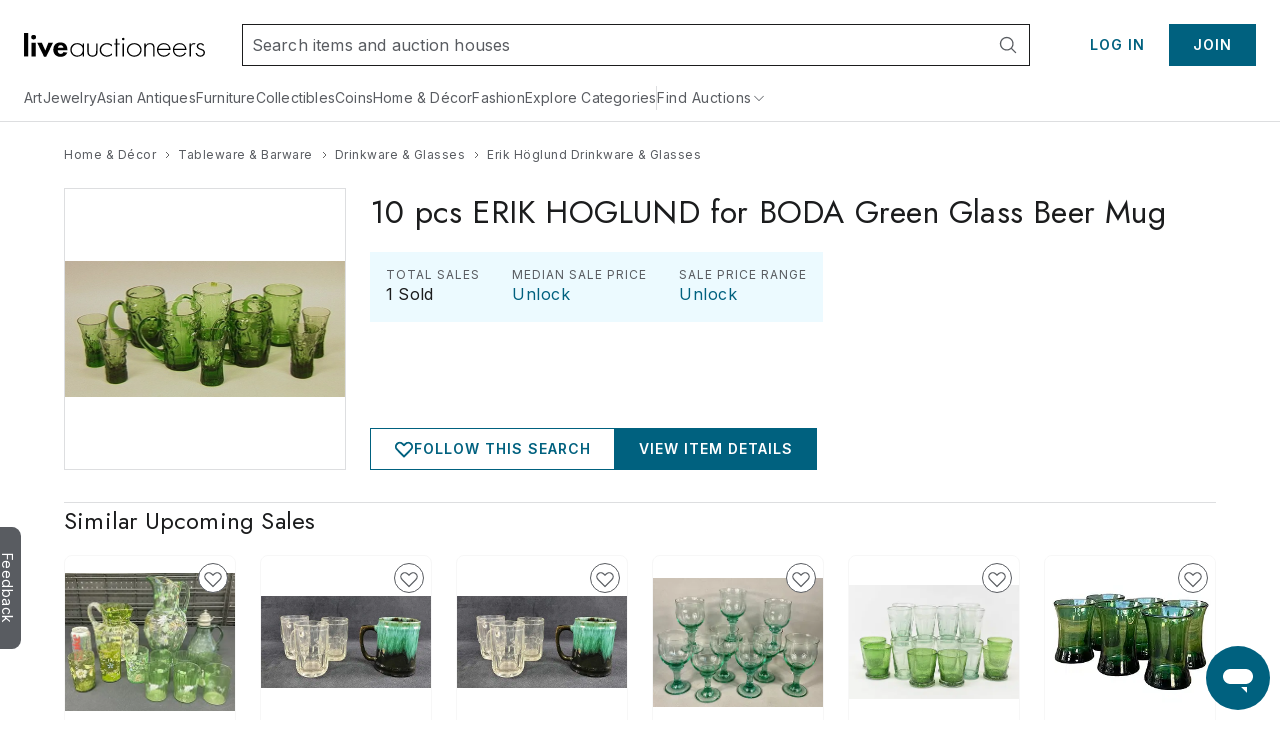

--- FILE ---
content_type: text/html;charset=UTF-8
request_url: https://www.liveauctioneers.com/price-result/10-pcs-erik-hoglund-for-boda-green-glass-beer-mug/
body_size: 61996
content:
<!DOCTYPE html><html id="liveauctioneers" lang="en" translate="no"><head><link data-chunk="main" rel="preload" as="style" href="/dist/styles.e8c096ddb7e39ce0.css">
<link data-chunk="main" rel="preload" as="script" href="/dist/styles.client.0c6d080859.js">
<link data-chunk="main" rel="preload" as="script" href="/dist/7693.client.85958bb43b.js">
<link data-chunk="main" rel="preload" as="script" href="/dist/4524.client.044c2db8bd.js">
<link data-chunk="main" rel="preload" as="script" href="/dist/5046.client.c6a0c9508d.js">
<link data-chunk="main" rel="preload" as="script" href="/dist/5487.client.63e7eec079.js">
<link data-chunk="main" rel="preload" as="script" href="/dist/3816.client.fc61343da2.js">
<link data-chunk="main" rel="preload" as="script" href="/dist/4915.client.a34bb3ec1e.js">
<link data-chunk="main" rel="preload" as="script" href="/dist/1623.client.b695d13284.js">
<link data-chunk="main" rel="preload" as="script" href="/dist/6218.client.07e4190069.js">
<link data-chunk="main" rel="preload" as="script" href="/dist/2922.client.f62dbe719b.js">
<link data-chunk="main" rel="preload" as="script" href="/dist/1181.client.a18eb284c3.js">
<link data-chunk="main" rel="preload" as="script" href="/dist/8655.client.8a19dc7b7d.js">
<link data-chunk="main" rel="preload" as="script" href="/dist/8301.client.1f62aa49ba.js">
<link data-chunk="main" rel="preload" as="script" href="/dist/4910.client.1fe755e7ed.js">
<link data-chunk="main" rel="preload" as="script" href="/dist/4403.client.f4f858b4f0.js">
<link data-chunk="main" rel="preload" as="script" href="/dist/8051.client.0008d734da.js">
<link data-chunk="main" rel="preload" as="script" href="/dist/8856.client.c462c04e22.js">
<link data-chunk="main" rel="preload" as="script" href="/dist/5954.client.339f9d7d7a.js">
<link data-chunk="main" rel="preload" as="script" href="/dist/9148.client.d152fb1011.js">
<link data-chunk="main" rel="preload" as="script" href="/dist/3808.client.184cd6ac26.js">
<link data-chunk="main" rel="preload" as="script" href="/dist/7300.client.1bfbc60c14.js">
<link data-chunk="main" rel="preload" as="script" href="/dist/375.client.6a006eb558.js">
<link data-chunk="main" rel="preload" as="script" href="/dist/865.client.e59d69a3f2.js">
<link data-chunk="main" rel="preload" as="script" href="/dist/47.client.7cae5e54bd.js">
<link data-chunk="main" rel="preload" as="script" href="/dist/9588.client.d2ded7126b.js">
<link data-chunk="main" rel="preload" as="script" href="/dist/2237.client.592aa0dadd.js">
<link data-chunk="main" rel="preload" as="script" href="/dist/6585.client.96889ec993.js">
<link data-chunk="main" rel="preload" as="script" href="/dist/4264.client.89129291f1.js">
<link data-chunk="main" rel="preload" as="script" href="/dist/8203.client.933d3398c2.js">
<link data-chunk="main" rel="preload" as="script" href="/dist/7179.client.2e7ef85251.js">
<link data-chunk="main" rel="preload" as="script" href="/dist/4618.client.50903eab65.js">
<link data-chunk="main" rel="preload" as="script" href="/dist/8521.client.167aa00bc3.js">
<link data-chunk="main" rel="preload" as="script" href="/dist/main~0.client.62fb1ec927.js">
<link data-chunk="main" rel="preload" as="script" href="/dist/main~1.client.2dc41037bf.js">
<link data-chunk="main" rel="preload" as="script" href="/dist/main~2.client.735e9d1964.js">
<link data-chunk="main" rel="preload" as="script" href="/dist/main~3.client.0c3ddebcea.js">
<link data-chunk="main" rel="preload" as="script" href="/dist/main~4.client.2e7835426f.js">
<link data-chunk="main" rel="preload" as="script" href="/dist/main~5.client.166b740f87.js">
<link data-chunk="main" rel="preload" as="script" href="/dist/main~6.client.9228c61201.js">
<link data-chunk="main" rel="preload" as="script" href="/dist/main~7.client.c4acea08ee.js">
<link data-chunk="main" rel="preload" as="script" href="/dist/main~8.client.a015d2f367.js">
<link data-chunk="main" rel="preload" as="script" href="/dist/main~9.client.aaa5b243a7.js">
<link data-chunk="main" rel="preload" as="script" href="/dist/main~10.client.d0c85fb36b.js">
<link data-chunk="pages-Item-ItemPageRefactored-ItemPageRefactored" rel="preload" as="script" href="/dist/2355.client.a2efd798df.js">
<link data-chunk="pages-Item-ItemPageRefactored-ItemPageRefactored" rel="preload" as="script" href="/dist/5198.client.59b0c9e68a.js">
<link data-chunk="pages-Item-ItemPageRefactored-ItemPageRefactored" rel="preload" as="script" href="/dist/6912.client.2304c6e5a1.js">
<link data-chunk="pages-Item-ItemPageRefactored-ItemPageRefactored" rel="preload" as="script" href="/dist/react-spring-lightbox.client.57be514f37.js">
<link data-chunk="pages-Item-ItemPageRefactored-ItemPageRefactored" rel="preload" as="script" href="/dist/7112.client.8601b33281.js">
<link data-chunk="pages-Item-ItemPageRefactored-ItemPageRefactored" rel="preload" as="script" href="/dist/3787.client.53962fe9df.js">
<link data-chunk="pages-Item-ItemPageRefactored-ItemPageRefactored" rel="preload" as="script" href="/dist/9144.client.06e760704f.js">
<link data-chunk="pages-Item-ItemPageRefactored-ItemPageRefactored" rel="preload" as="script" href="/dist/1838.client.b6b8b332b2.js">
<link data-chunk="pages-Item-ItemPageRefactored-ItemPageRefactored" rel="preload" as="script" href="/dist/1197.client.4162d26dcc.js">
<link data-chunk="pages-Item-ItemPageRefactored-ItemPageRefactored" rel="preload" as="script" href="/dist/3290.client.3ad3dc52b0.js">
<link data-chunk="pages-Item-ItemPageRefactored-ItemPageRefactored" rel="preload" as="script" href="/dist/9747.client.1d98ea4238.js">
<link data-chunk="pages-Item-ItemPageRefactored-ItemPageRefactored" rel="preload" as="script" href="/dist/5490.client.7dc0540999.js">
<link data-chunk="pages-Item-ItemPageRefactored-ItemPageRefactored" rel="preload" as="script" href="/dist/9329.client.a831cbfba6.js">
<link data-chunk="pages-Item-ItemPageRefactored-ItemPageRefactored" rel="preload" as="script" href="/dist/3842.client.2569624bf3.js">
<link data-chunk="pages-Item-ItemPageRefactored-ItemPageRefactored" rel="preload" as="script" href="/dist/984.client.aa48d142f2.js">
<link data-chunk="pages-Item-ItemPageRefactored-ItemPageRefactored" rel="preload" as="script" href="/dist/4733.client.099c49dda2.js">
<link data-chunk="pages-Item-ItemPageRefactored-ItemPageRefactored" rel="preload" as="script" href="/dist/2095.client.20b27e131b.js">
<link data-chunk="pages-Item-ItemPageRefactored-ItemPageRefactored" rel="preload" as="script" href="/dist/7976.client.cb98088ed1.js">
<link data-chunk="pages-Item-ItemPageRefactored-ItemPageRefactored" rel="preload" as="script" href="/dist/8578.client.12cc678fe4.js">
<link data-chunk="pages-Item-ItemPageRefactored-ItemPageRefactored" rel="preload" as="script" href="/dist/1318.client.47ede8f061.js">
<link data-chunk="pages-Item-ItemPageRefactored-ItemPageRefactored" rel="preload" as="script" href="/dist/6821.client.b623a96d39.js">
<link data-chunk="pages-Item-ItemPageRefactored-ItemPageRefactored" rel="preload" as="script" href="/dist/pages-Item-ItemPageRefactored-ItemPageRefactored.client.8d404a7e1d.js">
<link data-chunk="OnTheHuntModal-OnTheHuntModal" rel="preload" as="script" href="/dist/OnTheHuntModal-OnTheHuntModal.client.201d344ff1.js">
<link data-chunk="pages-Item-PriceResultsPage-PriceResultsPage" rel="preload" as="script" href="/dist/584.client.7d66a8339b.js">
<link data-chunk="pages-Item-PriceResultsPage-PriceResultsPage" rel="preload" as="script" href="/dist/pages-Item-PriceResultsPage-PriceResultsPage.client.d3cd56b5a5.js">
<link data-chunk="pages-Home-HomePage" rel="preload" as="script" href="/dist/1454.client.3fbfb49a50.js">
<link data-chunk="pages-Home-HomePage" rel="preload" as="script" href="/dist/5960.client.897f1ca467.js">
<link data-chunk="pages-Home-HomePage" rel="preload" as="script" href="/dist/2340.client.af7db5e61e.js">
<link data-chunk="pages-Home-HomePage" rel="preload" as="script" href="/dist/3840.client.3f9185e3c9.js">
<link data-chunk="pages-Home-HomePage" rel="preload" as="script" href="/dist/1045.client.495bb45b5f.js">
<link data-chunk="pages-Home-HomePage" rel="preload" as="script" href="/dist/pages-Home-HomePage.client.c3afd7d10c.js">
<link data-chunk="pages-Search-CategorySearch-CategorySearchPageContainer" rel="preload" as="script" href="/dist/7028.client.038d231f0a.js">
<link data-chunk="pages-Search-CategorySearch-CategorySearchPageContainer" rel="preload" as="script" href="/dist/7700.client.db83d42ad0.js">
<link data-chunk="pages-Search-CategorySearch-CategorySearchPageContainer" rel="preload" as="script" href="/dist/440.client.3c147bd0bf.js">
<link data-chunk="pages-Search-CategorySearch-CategorySearchPageContainer" rel="preload" as="script" href="/dist/8033.client.b826b3fa0f.js">
<link data-chunk="pages-Search-CategorySearch-CategorySearchPageContainer" rel="preload" as="script" href="/dist/4407.client.e4c405edb2.js">
<link data-chunk="pages-Search-CategorySearch-CategorySearchPageContainer" rel="preload" as="script" href="/dist/pages-Search-CategorySearch-CategorySearchPageContainer.client.2c21bd7576.js">
<link data-chunk="pages-Catalog-CatalogPage" rel="preload" as="script" href="/dist/2006.client.6cc02eda2d.js">
<link data-chunk="pages-Catalog-CatalogPage" rel="preload" as="script" href="/dist/3418.client.8125b83dcb.js">
<link data-chunk="pages-Catalog-CatalogPage" rel="preload" as="script" href="/dist/6427.client.503f0152c6.js">
<link data-chunk="pages-Catalog-CatalogPage" rel="preload" as="script" href="/dist/pages-Catalog-CatalogPage.client.e84d52f4f6.js">
<link data-chunk="pages-NotFound-NotFound" rel="preload" as="script" href="/dist/pages-NotFound-NotFound.client.79ba8cb640.js">
<link data-chunk="pages-Seller-SellerPageContainer" rel="preload" as="script" href="/dist/1236.client.ea3f688034.js">
<link data-chunk="pages-Seller-SellerPageContainer" rel="preload" as="script" href="/dist/pages-Seller-SellerPageContainer.client.3c2c903f0d.js">
<link data-chunk="pages-MyItems-MyFavorites-MyFavoritesPage" rel="preload" as="script" href="/dist/4925.client.bd34de93fa.js">
<link data-chunk="pages-MyItems-MyFavorites-MyFavoritesPage" rel="preload" as="script" href="/dist/2520.client.202ba8b386.js">
<link data-chunk="pages-MyItems-MyFavorites-MyFavoritesPage" rel="preload" as="script" href="/dist/pages-MyItems-MyFavorites-MyFavoritesPage.client.a00fb1344c.js">
<link data-chunk="pages-Messages-MessengerPage" rel="preload" as="script" href="/dist/7236.client.6f062965bb.js">
<link data-chunk="pages-Messages-MessengerPage" rel="preload" as="script" href="/dist/6366.client.55581bf527.js">
<link data-chunk="pages-Messages-MessengerPage" rel="preload" as="script" href="/dist/4171.client.59c6eb339c.js">
<link data-chunk="pages-Messages-MessengerPage" rel="preload" as="script" href="/dist/9207.client.5340aa6961.js">
<link data-chunk="pages-Messages-MessengerPage" rel="preload" as="script" href="/dist/244.client.275293d6be.js">
<link data-chunk="pages-Messages-MessengerPage" rel="preload" as="script" href="/dist/pages-Messages-MessengerPage.client.8eae1727a5.js">
<link data-chunk="pages-Ratings-RatingsPageContainer" rel="preload" as="script" href="/dist/8881.client.18ee9f3faf.js">
<link data-chunk="pages-Ratings-RatingsPageContainer" rel="preload" as="script" href="/dist/3198.client.3f7fbadc98.js">
<link data-chunk="pages-Ratings-RatingsPageContainer" rel="preload" as="script" href="/dist/pages-Ratings-RatingsPageContainer.client.3c6ce5a4f6.js">
<link data-chunk="pages-BiddingConsole-BiddingConsolePage" rel="preload" as="script" href="/dist/6361.client.21ad174a41.js">
<link data-chunk="pages-BiddingConsole-BiddingConsolePage" rel="preload" as="script" href="/dist/4161.client.57b44f7cc0.js">
<link data-chunk="pages-BiddingConsole-BiddingConsolePage" rel="preload" as="script" href="/dist/4377.client.be333523c6.js">
<link data-chunk="pages-BiddingConsole-BiddingConsolePage" rel="preload" as="script" href="/dist/9999.client.8d66dd35b4.js">
<link data-chunk="pages-BiddingConsole-BiddingConsolePage" rel="preload" as="script" href="/dist/5971.client.3bdfd1af11.js">
<link data-chunk="pages-BiddingConsole-BiddingConsolePage" rel="preload" as="script" href="/dist/3009.client.a58137dae3.js">
<link data-chunk="pages-BiddingConsole-BiddingConsolePage" rel="preload" as="script" href="/dist/4850.client.e996ef02ab.js">
<link data-chunk="pages-BiddingConsole-BiddingConsolePage" rel="preload" as="script" href="/dist/3350.client.85ee6f2765.js">
<link data-chunk="pages-BiddingConsole-BiddingConsolePage" rel="preload" as="script" href="/dist/pages-BiddingConsole-BiddingConsolePage.client.04c561d8f9.js">
<link data-chunk="pages-SearchPageSimplified-SearchPageSimplified" rel="preload" as="script" href="/dist/pages-SearchPageSimplified-SearchPageSimplified.client.c688a7ab18.js">
<link data-chunk="pages-RecentItems-RecentItemsPage" rel="preload" as="script" href="/dist/7161.client.6ad54ea9c4.js">
<link data-chunk="pages-RecentItems-RecentItemsPage" rel="preload" as="script" href="/dist/pages-RecentItems-RecentItemsPage.client.83d9976ef3.js">
<link data-chunk="pages-Notifications-NotificationsPage" rel="preload" as="script" href="/dist/4950.client.75c88421ea.js">
<link data-chunk="pages-Notifications-NotificationsPage" rel="preload" as="script" href="/dist/pages-Notifications-NotificationsPage.client.6cb5aad3e3.js">
<link data-chunk="pages-WonItems-WonItemsPageContainer" rel="preload" as="script" href="/dist/895.client.1b46197687.js">
<link data-chunk="pages-WonItems-WonItemsPageContainer" rel="preload" as="script" href="/dist/pages-WonItems-WonItemsPageContainer.client.80d55e5d8e.js">
<link data-chunk="pages-MyItems-MyBids-MyBidsPage" rel="preload" as="script" href="/dist/5025.client.35e938a2dc.js">
<link data-chunk="pages-MyItems-MyBids-MyBidsPage" rel="preload" as="script" href="/dist/pages-MyItems-MyBids-MyBidsPage.client.99342d3c9b.js">
<link data-chunk="pages-LoginRedirect-LoginRedirectPage" rel="preload" as="script" href="/dist/pages-LoginRedirect-LoginRedirectPage.client.7023aee4cd.js">
<link data-chunk="pages-AuctionResults-AuctionResultsPage" rel="preload" as="script" href="/dist/3216.client.cd66a9778e.js">
<link data-chunk="pages-AuctionResults-AuctionResultsPage" rel="preload" as="script" href="/dist/pages-AuctionResults-AuctionResultsPage.client.4ed469555e.js">
<link data-chunk="pages-AuthSSORedirectPage-AuthSSORedirectPage" rel="preload" as="script" href="/dist/pages-AuthSSORedirectPage-AuthSSORedirectPage.client.b6cf108ba0.js">
<link data-chunk="pages-Storefront-StorefrontPageContainer" rel="preload" as="script" href="/dist/1969.client.6b9905c8ac.js">
<link data-chunk="pages-Storefront-StorefrontPageContainer" rel="preload" as="script" href="/dist/pages-Storefront-StorefrontPageContainer.client.cc9362c3cd.js">
<link data-chunk="pages-DiscoverCategories-DiscoverCategories" rel="preload" as="script" href="/dist/pages-DiscoverCategories-DiscoverCategories.client.521d42c413.js">
<link data-chunk="pages-MyAuctions-MyAuctionsPageContainer" rel="preload" as="script" href="/dist/3566.client.2bbe6ae200.js">
<link data-chunk="pages-MyAuctions-MyAuctionsPageContainer" rel="preload" as="script" href="/dist/pages-MyAuctions-MyAuctionsPageContainer.client.3e8af7cf6d.js">
<link data-chunk="pages-Item-ItemPage-ItemPage" rel="preload" as="script" href="/dist/3165.client.390ca9679b.js">
<link data-chunk="pages-Item-ItemPage-ItemPage" rel="preload" as="script" href="/dist/pages-Item-ItemPage-ItemPage.client.e7660fb92b.js">
<link data-chunk="TaxExempt-TaxExemptModal" rel="preload" as="script" href="/dist/TaxExempt-TaxExemptModal.client.56747e538b.js">
<link data-chunk="pages-Discover-DiscoverPage" rel="preload" as="script" href="/dist/6835.client.32fcf61b2c.js">
<link data-chunk="pages-Discover-DiscoverPage" rel="preload" as="script" href="/dist/pages-Discover-DiscoverPage.client.4bb0e6a39f.js">
<link data-chunk="pages-Review-ReviewPageContainer" rel="preload" as="script" href="/dist/pages-Review-ReviewPageContainer.client.0ddcece536.js">
<link data-chunk="pages-Messages-MessagesPage" rel="preload" as="script" href="/dist/pages-Messages-MessagesPage.client.2999ae6b81.js">
<link data-chunk="pages-TermsAndConditions-TermsAndConditionsPage" rel="preload" as="script" href="/dist/pages-TermsAndConditions-TermsAndConditionsPage.client.14e1ee6e16.js">
<link data-chunk="pages-AuctionCalendar-AuctionCalendarPageContainer" rel="preload" as="script" href="/dist/9399.client.cac53ea2aa.js">
<link data-chunk="pages-AuctionCalendar-AuctionCalendarPageContainer" rel="preload" as="script" href="/dist/1669.client.5bf30950e0.js">
<link data-chunk="pages-AuctionCalendar-AuctionCalendarPageContainer" rel="preload" as="script" href="/dist/pages-AuctionCalendar-AuctionCalendarPageContainer.client.98631a4a51.js">
<link data-chunk="pages-AuctionsNearMe-AuctionsNearMePageNew" rel="preload" as="script" href="/dist/9692.client.e4dde5545e.js">
<link data-chunk="pages-AuctionsNearMe-AuctionsNearMePageNew" rel="preload" as="script" href="/dist/pages-AuctionsNearMe-AuctionsNearMePageNew.client.427c612157.js">
<link data-chunk="pages-Consignments-ConsignmentsPageContainer" rel="preload" as="script" href="/dist/pages-Consignments-ConsignmentsPageContainer.client.5d41051b34.js">
<link data-chunk="pages-Cookie-CookiePolicyPage" rel="preload" as="script" href="/dist/pages-Cookie-CookiePolicyPage.client.7e57d44259.js">
<link data-chunk="pages-PasswordReset-PasswordResetPageContainer" rel="preload" as="script" href="/dist/pages-PasswordReset-PasswordResetPageContainer.client.5e7b65da88.js">
<link data-chunk="pages-ForYou-ForYouPageContainer-ForYouPageContainer" rel="preload" as="script" href="/dist/pages-ForYou-ForYouPageContainer-ForYouPageContainer.client.bcdf149ccd.js">
<link data-chunk="pages-SellerDirectory-SellerDirectoryPage" rel="preload" as="script" href="/dist/pages-SellerDirectory-SellerDirectoryPage.client.f6e605889a.js">
<link data-chunk="pages-Features-FeaturesPage" rel="preload" as="script" href="/dist/pages-Features-FeaturesPage.client.a65f7ba257.js">
<link data-chunk="pages-AboutUs-AboutUsPage" rel="preload" as="script" href="/dist/pages-AboutUs-AboutUsPage.client.0627bff1f7.js">
<link data-chunk="pages-SellerReviews-SellerReviewsPage" rel="preload" as="script" href="/dist/pages-SellerReviews-SellerReviewsPage.client.3dfbda6267.js">
<link data-chunk="pages-CheckoutATG-CheckoutPageATG" rel="preload" as="script" href="/dist/6097.client.3306acee1c.js">
<link data-chunk="pages-CheckoutATG-CheckoutPageATG" rel="preload" as="script" href="/dist/8458.client.5bbe157587.js">
<link data-chunk="pages-CheckoutATG-CheckoutPageATG" rel="preload" as="script" href="/dist/6932.client.fa3c2ca9da.js">
<link data-chunk="pages-CheckoutATG-CheckoutPageATG" rel="preload" as="script" href="/dist/8564.client.b0c1c05c60.js">
<link data-chunk="pages-CheckoutATG-CheckoutPageATG" rel="preload" as="script" href="/dist/1.client.0acf7761cd.js">
<link data-chunk="pages-CheckoutATG-CheckoutPageATG" rel="preload" as="script" href="/dist/pages-CheckoutATG-CheckoutPageATG.client.45995a9998.js"><meta charSet="utf-8"/><meta content="width=device-width, initial-scale=1" name="viewport"/><script async="" data-cbid="c077ba95-3c08-4745-a846-e413945b01d4" id="Cookiebot" src="https://consent.cookiebot.com/uc.js"></script><link href="https://fonts.googleapis.com" rel="preconnect"/><link crossorigin="anonymous" href="https://fonts.gstatic.com" rel="preconnect"/><link href="https://item-api-prod.liveauctioneers.com" rel="preconnect"/><link href="https://mainhost-prod.liveauctioneers.com" rel="preconnect"/><link href="https://dante-prod.liveauctioneers.com" rel="preconnect"/><link href="https://telegram-prod.liveauctioneers.com" rel="preconnect"/><link href="https://api-prod.liveauctioneers.com" rel="preconnect"/><link href="https://api.liveauctioneers.com" rel="preconnect"/><link href="https://api.sail-personalize.com" rel="preconnect"/><link href="https://s3.amazonaws.com" rel="preconnect"/><link href="https://static.criteo.net" rel="preconnect"/><link href="https://www.google-analytics.com" rel="preconnect"/><link href="https://ps.pndsn.com" rel="preconnect"/><link href="https://cdn.lr-ingest.io" rel="preconnect"/><link href="https://p1.liveauctioneers.com" rel="preconnect"/><link href="https://images.liveauctioneers.com" rel="preconnect"/><link href="https://api.sail-track.com" rel="dns-prefetch"/><link href="https://www.googletagmanager.com" rel="dns-prefetch"/><meta content="text/html; charset=UTF-8" http-equiv="content-type"/><meta content="OIowEFHsSqgGhV2lREsoKPEN6Q3CjX0z504_iucBf5M" name="google-site-verification"/><meta content="yes" name="mobile-web-app-capable"/><meta content="yes" name="apple-mobile-web-app-capable"/><meta content="black" name="apple-mobile-web-app-status-bar-style"/><meta content="LiveAuctioneers" name="application-name"/><meta content="LiveAuctioneers" name="apple-mobile-web-app-title"/><style id="fontawesome-ssr-styles"></style><style data-styled="" data-styled-version="6.1.15">html{-webkit-font-smoothing:antialiased;-moz-osx-font-smoothing:grayscale;}/*!sc*/
body{margin:0;}/*!sc*/
main{display:block;}/*!sc*/
a{background-color:transparent;}/*!sc*/
img{border-style:none;}/*!sc*/
button,input,optgroup,select,textarea{font-family:inherit;font-size:100%;line-height:1.15;margin:0;}/*!sc*/
button,input{overflow:visible;}/*!sc*/
button,select{text-transform:none;}/*!sc*/
button,[type="button"],[type="reset"],[type="submit"]{-webkit-appearance:button;}/*!sc*/
button::-moz-focus-inner,[type="button"]::-moz-focus-inner,[type="reset"]::-moz-focus-inner,[type="submit"]::-moz-focus-inner{border-style:none;padding:0;}/*!sc*/
button:-moz-focusring,[type="button"]:-moz-focusring,[type="reset"]:-moz-focusring,[type="submit"]:-moz-focusring{outline:1px dotted ButtonText;}/*!sc*/
fieldset{padding:0.35em 0.75em 0.625em;}/*!sc*/
legend{box-sizing:border-box;color:inherit;display:table;max-width:100%;padding:0;white-space:normal;}/*!sc*/
progress{vertical-align:baseline;}/*!sc*/
textarea{overflow:auto;}/*!sc*/
[type="checkbox"],[type="radio"]{box-sizing:border-box;padding:0;}/*!sc*/
[type="number"]::-webkit-inner-spin-button,[type="number"]::-webkit-outer-spin-button{height:auto;}/*!sc*/
[type="search"]{-webkit-appearance:textfield;outline-offset:-2px;}/*!sc*/
[type="search"]::-webkit-search-decoration{-webkit-appearance:none;}/*!sc*/
::-webkit-file-upload-button{-webkit-appearance:button;font:inherit;}/*!sc*/
details{display:block;}/*!sc*/
summary{display:list-item;}/*!sc*/
*,::before,::after{box-sizing:border-box;}/*!sc*/
data-styled.g2[id="sc-global-eqQvYd1"]{content:"sc-global-eqQvYd1,"}/*!sc*/
.ZgTme{font-family:Inter;font-weight:600;font-size:16px;letter-spacing:0.5px;line-height:24px;color:#211614;color:#211614;}/*!sc*/
data-styled.g7[id="sc-jbAkgO"]{content:"ZgTme,"}/*!sc*/
.dhCgtn{font-family:Inter;font-weight:400;font-size:12px;letter-spacing:0.5px;line-height:18px;color:#595c61;}/*!sc*/
.diGkVP{font-family:Inter;font-weight:400;font-size:12px;letter-spacing:0.5px;line-height:18px;color:#211614;}/*!sc*/
data-styled.g13[id="sc-jUkaYT"]{content:"dhCgtn,diGkVP,"}/*!sc*/
.eTymiY{height:14px;width:14px;min-height:14px;min-width:14px;max-height:14px;max-width:14px;}/*!sc*/
data-styled.g14[id="sc-deSjom"]{content:"eTymiY,"}/*!sc*/
.dZJVpf{color:#00617f;cursor:pointer;text-decoration:underline;}/*!sc*/
.dZJVpf:hover{color:#0097ba;}/*!sc*/
@media print{.dZJVpf a[href]::after{content:none!important;}}/*!sc*/
data-styled.g69[id="sc-fcddXt"]{content:"dZJVpf,"}/*!sc*/
.RKKJr{height:100%;width:100%;position:relative;}/*!sc*/
@media print{.RKKJr{overflow:initial;}}/*!sc*/
data-styled.g79[id="AppJSX__StyledApp-sc-dd01de0a-0"]{content:"RKKJr,"}/*!sc*/
.hMqoIV{height:100%;}/*!sc*/
@media (min-width:1241px){.hMqoIV{margin:0 auto;}}/*!sc*/
@media print{.hMqoIV{width:100%;height:100%;position:absolute;top:0;bottom:0;margin:auto;margin-top:0!important;}}/*!sc*/
data-styled.g80[id="AppJSX__StyledAppContent-sc-dd01de0a-1"]{content:"hMqoIV,"}/*!sc*/
.eSJvXj{background-color:#595c61;border-top-left-radius:9px;border-top-right-radius:9px;bottom:118px;color:#fff;cursor:pointer;height:28px;position:fixed;left:-54px;text-align:center;text-decoration:none;transform:rotate(90deg);transition:all 100ms ease-in-out;width:122px;z-index:1000;font-family:Inter;font-weight:400;padding-top:3px;padding-bottom:8px;border:none;font-size:14px;}/*!sc*/
.eSJvXj:hover{left:-47px;}/*!sc*/
@media print{.eSJvXj{display:none;}}/*!sc*/
data-styled.g105[id="sc-jqGXpJ"]{content:"eSJvXj,"}/*!sc*/
.cAixMt{display:inline-flex;align-items:center;}/*!sc*/
data-styled.g126[id="FormattedCurrency__StyledFormattedCurrency-sc-f434012a-0"]{content:"cAixMt,"}/*!sc*/
.yVKAf{margin-left:7px;}/*!sc*/
data-styled.g127[id="FormattedCurrency__StyledFormattedPreferredCurrency-sc-f434012a-1"]{content:"yVKAf,"}/*!sc*/
.jLaIzB.jLaIzB.jLaIzB{text-transform:capitalize;}/*!sc*/
data-styled.g200[id="CatalogDate__CountdownSpan-sc-c6d2e122-0"]{content:"jLaIzB,"}/*!sc*/
.kZeezY{margin-left:4px;height:100%;}/*!sc*/
data-styled.g308[id="ItemCardPriceRow__StyledCaption-sc-5dea7e7f-0"]{content:"kZeezY,"}/*!sc*/
.boUHcb{color:#211614;display:flex;align-items:flex-start;}/*!sc*/
data-styled.g309[id="ItemCardPriceRow__StyledPriceLinkText-sc-5dea7e7f-1"]{content:"boUHcb,"}/*!sc*/
.jtnyIk{cursor:pointer;display:block;width:100%;height:100%;}/*!sc*/
data-styled.g311[id="ItemCardImage__ContainerLink-sc-77a09a22-0"]{content:"jtnyIk,"}/*!sc*/
.ilile{object-fit:contain;max-height:100%;max-width:100%;height:100%;width:100%;}/*!sc*/
data-styled.g312[id="ItemCardImage__StyledImage-sc-77a09a22-1"]{content:"ilile,"}/*!sc*/
.laVtPS{height:100%;width:100%;display:flex;align-items:center;justify-content:center;}/*!sc*/
@media (max-width:768px){.laVtPS{height:100%;width:100%;}}/*!sc*/
data-styled.g313[id="ItemCardImage__ItemCardImageContainer-sc-77a09a22-2"]{content:"laVtPS,"}/*!sc*/
.dA-dVDq{flex:0 0 auto;display:inline-flex;justify-content:center;align-items:center;position:relative;height:18px;}/*!sc*/
data-styled.g319[id="sc-eiMiIz"]{content:"dA-dVDq,"}/*!sc*/
.UvYSE{text-decoration:none;display:inline-flex;justify-content:center;align-items:center;height:18px;}/*!sc*/
.UvYSE:hover{text-decoration:underline;}/*!sc*/
.UvYSE:hover span{color:#0097ba;}/*!sc*/
data-styled.g320[id="sc-fPEQgO"]{content:"UvYSE,"}/*!sc*/
.ejRLIY{display:flex;flex-direction:row;align-items:center;justify-content:flex-start;height:18px;}/*!sc*/
data-styled.g321[id="sc-kqXUvJ"]{content:"ejRLIY,"}/*!sc*/
.kNEeMc{margin:0 4px;width:14px;height:14px;flex:0 0 14px;}/*!sc*/
data-styled.g322[id="sc-IuSvc"]{content:"kNEeMc,"}/*!sc*/
.dUqgsS{margin:32px auto;width:calc(100% - 40px);max-width:1240px;}/*!sc*/
data-styled.g323[id="BreadcrumbWrapper__StyledBreadcrumbs-sc-329a14bd-0"]{content:"dUqgsS,"}/*!sc*/
</style><link data-chunk="main" rel="stylesheet" href="/dist/styles.e8c096ddb7e39ce0.css" media="screen, print" type="text/css"/><script type="text/javascript">function generateUUID() { return "xxxxxxxx-xxxx-4xxx-yxxx-xxxxxxxxxxxx".replace(/[xy]/g, function (c) { var r = Math.random() * 16 | 0, v = c == "x" ? r : (r & 0x3 | 0x8); return v.toString(16); }); } (function () { function setSessionIdCookie() { var session_id = document.cookie.split(";").map(function (x) { return x.trim().split(/(=)/); }).reduce(function (a, b) { a[b[0]] = a[b[0]] ? a[b[0]] + ", " + b.slice(2).join("") : b.slice(2).join(""); return a; }, {})["_session_id"]; if (!session_id) { session_id = generateUUID(); var domain = window.location.hostname.split(".").splice(1, 2).join("."); document.cookie = "_session_id=" + session_id + "; domain=" + domain + "; path=/; secure"; } }  if (window.attachEvent) { window.attachEvent("onload", setSessionIdCookie); } else if (window.addEventListener) { window.addEventListener("load", setSessionIdCookie, false); } else { document.addEventListener("load", setSessionIdCookie, false); } })();</script><script defer="" src="https://ak.sail-horizon.com/spm/spm.v1.min.js"></script><script type="text/javascript">(function(c,l,a,r,i,t,y){ c[a]=c[a]||function(){(c[a].q=c[a].q||[]).push(arguments)}; t=l.createElement(r);t.async=1;t.src="https://www.clarity.ms/tag/"+i; y=l.getElementsByTagName(r)[0];y.parentNode.insertBefore(t,y); })(window, document, "clarity", "script", "otvdbb7ca8");</script><script type="text/javascript">if (typeof fbq === 'undefined') { !function(f,b,e,v,n,t,s) {if(f.fbq)return;n=f.fbq=function(){n.callMethod? n.callMethod.apply(n,arguments):n.queue.push(arguments)}; if(!f._fbq)f._fbq=n;n.push=n;n.loaded=!0;n.version='2.0'; n.queue=[];t=b.createElement(e);t.async=!0; t.src=v;s=b.getElementsByTagName(e)[0]; s.parentNode.insertBefore(t,s)}(window, document,'script', 'https://connect.facebook.net/en_US/fbevents.js'); fbq('init', 992512390846699); }</script><noscript><img height="1" src="https://www.facebook.com/tr?id=992512390846699&amp;ev=PageView&amp;noscript=1" style="display:none" width="1"/></noscript><title data-rh="true">10 Pcs Erik Hoglund For Boda Green Glass Beer Mug</title><meta data-rh="true" content="#0097ba" name="msapplication-TileColor"/><meta data-rh="true" content="#0097ba" name="theme-color"/><meta data-rh="true" content="en_US" property="og:locale"/><meta data-rh="true" content="website" property="og:type"/><meta data-rh="true" content="US" name="twitter:app:country"/><meta data-rh="true" content="com.liveauctioneers.and" name="twitter:app:id:googleplay"/><meta data-rh="true" content="321243082" name="twitter:app:id:ipad"/><meta data-rh="true" content="321243082" name="twitter:app:id:iphone"/><meta data-rh="true" content="LiveAuctioneers" name="twitter:app:name:googleplay"/><meta data-rh="true" content="LiveAuctioneers" name="twitter:app:name:ipad"/><meta data-rh="true" content="LiveAuctioneers" name="twitter:app:name:iphone"/><meta data-rh="true" content="https://play.google.com/store/apps/details?id=com.liveauctioneers.and" name="twitter:app:url:googleplay"/><meta data-rh="true" content="https://itunes.apple.com/us/app/live-auctions/id321243082" name="twitter:app:url:ipad"/><meta data-rh="true" content="https://itunes.apple.com/us/app/live-auctions/id321243082" name="twitter:app:url:iphone"/><meta data-rh="true" content="summary_large_image" name="twitter:card"/><meta data-rh="true" content="liveauctioneers.com" name="twitter:domain"/><meta data-rh="true" content="@liveauctioneers" name="twitter:site"/><meta data-rh="true" content="10 pcs ERIK HOGLUND for BODA Green Glass Beer Mugs. Shot glasses. 5 Beer Mugs. 5 Shot Glasses. A drinking Lot. Some mar" name="description"/><meta data-rh="true" content="10 pcs ERIK HOGLUND for BODA Green Glass Beer Mugs. Shot glasses. 5 Beer Mugs. 5 Shot Glasses. A drinking Lot. Some mar" property="og:description"/><meta data-rh="true" content="10 Pcs Erik Hoglund For Boda Green Glass Beer Mug" property="og:title"/><meta data-rh="true" content="https://www.liveauctioneers.com" property="og:url"/><meta data-rh="true" content="https://p1.liveauctioneers.com/390/24758/9006685_1_x.jpg?height=512&amp;quality=70" property="og:image"/><meta data-rh="true" content="https://p1.liveauctioneers.com/390/24758/9006685_1_x.jpg?height=512&amp;quality=70" property="og:image:secure_url"/><meta data-rh="true" content="10 pcs ERIK HOGLUND for BODA Green Glass Beer Mugs. Shot glasses. 5 Beer Mugs. 5 Shot Glasses. A drinking Lot. Some mar" name="twitter:description"/><meta data-rh="true" content="10 Pcs Erik Hoglund For Boda Green Glass Beer Mug" name="twitter:title"/><meta data-rh="true" content="https://p1.liveauctioneers.com/390/24758/9006685_1_x.jpg?height=512&amp;quality=70" name="twitter:image"/><meta data-rh="true" property="og:image:height"/><meta data-rh="true" property="og:image:width"/><meta data-rh="true" content="LiveAuctioneers" property="og:site_name"/><link data-rh="true" href="https://www.liveauctioneers.com/price-result/10-pcs-erik-hoglund-for-boda-green-glass-beer-mug/" hrefLang="en" rel="alternate"/><link data-rh="true" href="https://www.liveauctioneers.com/en-gb/price-result/10-pcs-erik-hoglund-for-boda-green-glass-beer-mug/" hrefLang="en-gb" rel="alternate"/><link data-rh="true" href="https://www.liveauctioneers.com/price-result/10-pcs-erik-hoglund-for-boda-green-glass-beer-mug/" hrefLang="x-default" rel="alternate"/><link data-rh="true" href="/public-assets/apple-touch-icon.png" rel="apple-touch-icon" sizes="180x180"/><link data-rh="true" href="/public-assets/favicon-32x32.png" rel="icon" sizes="32x32" type="image/png"/><link data-rh="true" href="/public-assets/favicon-16x16.png" rel="icon" sizes="16x16" type="image/png"/><link data-rh="true" href="/public-assets/site.webmanifest" rel="manifest"/><link data-rh="true" href="https://www.liveauctioneers.com" rel="canonical"/><link data-rh="true" as="image" href="https://p1.liveauctioneers.com/390/24758/9006685_1_x.jpg?height=282&amp;quality=95&amp;sharpen=true&amp;width=282" rel="preload"/><script data-rh="true" type="application/ld+json">{"@context":"https://schema.org","@type":"BreadcrumbList","itemListElement":[{"@type":"ListItem","item":{"@id":"https://www.liveauctioneers.com","name":"Home"},"position":0},{"@type":"ListItem","item":{"@id":"https://www.liveauctioneers.com/c/home-and-decor/5/","name":"Home & Décor"},"position":1},{"@type":"ListItem","item":{"@id":"https://www.liveauctioneers.com/c/tableware-and-barware/86/","name":"Tableware & Barware"},"position":2},{"@type":"ListItem","item":{"@id":"https://www.liveauctioneers.com/c/drinkware-and-glasses/26638/","name":"Drinkware & Glasses"},"position":3},{"@type":"ListItem","item":{"@id":"https://www.liveauctioneers.com/price-result/10-pcs-erik-hoglund-for-boda-green-glass-beer-mug/","name":"10 Pcs Erik Hoglund For Boda Green Glass Beer Mug"},"position":4}]}</script><script data-rh="true" type="application/ld+json">{"@context":"https://schema.org","@type":"ItemList","itemListElement":[{"@type":"ListItem","item":{"@type":"Product","description":"Good condition, 19 x 10 cm","image":{"@type":"ImageObject","author":{"@type":"Organization","name":"LiveAuctioneers","url":"https://www.liveauctioneers.com"},"contentUrl":"https://p1.liveauctioneers.com/8129/405356/225135064_1_x.jpg?height=512&quality=70&version=1769794244","copyrightHolder":"LiveAuctioneers","copyrightNotice":"LiveAuctioneers","creator":{"@type":"Organization","name":"LiveAuctioneers","url":"https://www.liveauctioneers.com"},"creditText":"Templum Fine Art Auctions","description":"Good condition, 19 x 10 cm","fileFormat":"image/jpeg","height":282,"mainEntityOfPage":"https://www.liveauctioneers.com/item/225135064_rare-murano-glass-beer-mug-from-the-19th-century-barcelona-barcelona","name":"Rare Murano glass beer mug from the 19th century main image","representativeOfPage":true,"sourceOrganization":"LiveAuctioneers","thumbnailUrl":"https://p1.liveauctioneers.com/8129/405356/225135064_1_x.jpg?height=512&quality=70&version=1769794244","uploadDate":"2011-04-26","URL":"https://p1.liveauctioneers.com/8129/405356/225135064_1_x.jpg?height=512&quality=70&version=1769794244","width":282},"name":"Rare Murano glass beer mug from the 19th century","offers":{"@type":"Offer","availability":"https://schema.org/InStock","price":"200","priceCurrency":"USD","seller":{"@type":"Organization","name":"Templum Fine Art Auctions","url":"https://www.liveauctioneers.com/auctioneer/8129//"},"url":"https://www.liveauctioneers.com/item/225135064_rare-murano-glass-beer-mug-from-the-19th-century-barcelona-barcelona","validFrom":"2011-04-26","validThrough":"2026-02-03"},"organization":{"@context":"https://schema.org","@type":"Organization","aggregateRating":{"@type":"AggregateRating","bestRating":5,"ratingValue":"4.2","reviewCount":11,"worstRating":1},"name":"Templum Fine Art Auctions","review":[{"@type":"Review","author":{"@type":"Organization","name":"LiveAuctioneers"},"reviewRating":{"@type":"Rating","bestRating":5,"ratingValue":"4.2","worstRating":1}}],"url":"https://www.liveauctioneers.com/seller/8129"},"sku":"225135064"},"position":1},{"@type":"ListItem","item":{"@type":"Product","description":"Art glass group, 20th century, comprising Ulrica Hydman Vallien for Kosta Boda colored glass vase, signed to base \"Ulrica H.V.\" with Kosta Boda and other marks; a speckled white blown glass bud vase w","image":{"@type":"ImageObject","author":{"@type":"Organization","name":"LiveAuctioneers","url":"https://www.liveauctioneers.com"},"contentUrl":"https://p1.liveauctioneers.com/1221/403672/225274487_1_x.jpg?height=512&quality=70&version=1768514869","copyrightHolder":"LiveAuctioneers","copyrightNotice":"LiveAuctioneers","creator":{"@type":"Organization","name":"LiveAuctioneers","url":"https://www.liveauctioneers.com"},"creditText":"Roland NY","description":"Art glass group, 20th century, comprising Ulrica Hydman Vallien for Kosta Boda colored glass vase, signed to base \"Ulrica H.V.\" with Kosta Boda and other marks; a speckled white blown glass bud vase w","fileFormat":"image/jpeg","height":282,"mainEntityOfPage":"https://www.liveauctioneers.com/item/225274487_kosta-boda-murano-and-others-art-glass-group-9-glen-cove-ny","name":"Kosta Boda, Murano, & Others, Art Glass Group, 9 main image","representativeOfPage":true,"sourceOrganization":"LiveAuctioneers","thumbnailUrl":"https://p1.liveauctioneers.com/1221/403672/225274487_1_x.jpg?height=512&quality=70&version=1768514869","uploadDate":"2011-04-26","URL":"https://p1.liveauctioneers.com/1221/403672/225274487_1_x.jpg?height=512&quality=70&version=1768514869","width":282},"name":"Kosta Boda, Murano, & Others, Art Glass Group, 9","offers":{"@type":"Offer","availability":"https://schema.org/InStock","price":"100","priceCurrency":"USD","seller":{"@type":"Organization","name":"Roland NY","url":"https://www.liveauctioneers.com/auctioneer/1221//"},"url":"https://www.liveauctioneers.com/item/225274487_kosta-boda-murano-and-others-art-glass-group-9-glen-cove-ny","validFrom":"2011-04-26","validThrough":"2026-02-03"},"organization":{"@context":"https://schema.org","@type":"Organization","aggregateRating":{"@type":"AggregateRating","bestRating":5,"ratingValue":"4.6","reviewCount":1128,"worstRating":1},"name":"Roland NY","review":[{"@type":"Review","author":{"@type":"Organization","name":"LiveAuctioneers"},"reviewRating":{"@type":"Rating","bestRating":5,"ratingValue":"4.6","worstRating":1}}],"url":"https://www.liveauctioneers.com/seller/1221"},"sku":"225274487"},"position":2},{"@type":"ListItem","item":{"@type":"Product","description":"Group of Six Christofle Silver Plate Tableware Pieces, comprising: four piece cruet set, with (2) glass bottles and (2) shakers with glass bodies and silver plate lids, circular stand with ring handle","image":{"@type":"ImageObject","author":{"@type":"Organization","name":"LiveAuctioneers","url":"https://www.liveauctioneers.com"},"contentUrl":"https://p1.liveauctioneers.com/5649/403753/224149933_1_x.jpg?height=512&quality=70&version=1768583856","copyrightHolder":"LiveAuctioneers","copyrightNotice":"LiveAuctioneers","creator":{"@type":"Organization","name":"LiveAuctioneers","url":"https://www.liveauctioneers.com"},"creditText":"Auctions at Showplace","description":"Group of Six Christofle Silver Plate Tableware Pieces, comprising: four piece cruet set, with (2) glass bottles and (2) shakers with glass bodies and silver plate lids, circular stand with ring handle","fileFormat":"image/jpeg","height":282,"mainEntityOfPage":"https://www.liveauctioneers.com/item/224149933_christofle-silver-plate-tableware-6-pcs-astoria-ny","name":"Christofle Silver Plate Tableware, 6 Pcs. main image","representativeOfPage":true,"sourceOrganization":"LiveAuctioneers","thumbnailUrl":"https://p1.liveauctioneers.com/5649/403753/224149933_1_x.jpg?height=512&quality=70&version=1768583856","uploadDate":"2011-04-26","URL":"https://p1.liveauctioneers.com/5649/403753/224149933_1_x.jpg?height=512&quality=70&version=1768583856","width":282},"name":"Christofle Silver Plate Tableware, 6 Pcs.","offers":{"@type":"Offer","availability":"https://schema.org/InStock","price":"100","priceCurrency":"USD","seller":{"@type":"Organization","name":"Auctions at Showplace","url":"https://www.liveauctioneers.com/auctioneer/5649//"},"url":"https://www.liveauctioneers.com/item/224149933_christofle-silver-plate-tableware-6-pcs-astoria-ny","validFrom":"2011-04-26","validThrough":"2026-02-03"},"organization":{"@context":"https://schema.org","@type":"Organization","aggregateRating":{"@type":"AggregateRating","bestRating":5,"ratingValue":"4.6","reviewCount":810,"worstRating":1},"name":"Auctions at Showplace","review":[{"@type":"Review","author":{"@type":"Organization","name":"LiveAuctioneers"},"reviewRating":{"@type":"Rating","bestRating":5,"ratingValue":"4.6","worstRating":1}}],"url":"https://www.liveauctioneers.com/seller/5649"},"sku":"224149933"},"position":3},{"@type":"ListItem","item":{"@type":"Product","description":"Cylindrical body with 10 panels on curved shoulder tapering from rounded ends to short wide top. Possibly blown at Saratoga NY Mountain Glassworks, c. 1844-1870. Condition: (Excellent). Dimensions: 4","image":{"@type":"ImageObject","author":{"@type":"Organization","name":"LiveAuctioneers","url":"https://www.liveauctioneers.com"},"contentUrl":"https://p1.liveauctioneers.com/249/403532/224005221_1_x.jpg?height=512&quality=70&version=1768420706","copyrightHolder":"LiveAuctioneers","copyrightNotice":"LiveAuctioneers","creator":{"@type":"Organization","name":"LiveAuctioneers","url":"https://www.liveauctioneers.com"},"creditText":"Dan Morphy Auctions","description":"Cylindrical body with 10 panels on curved shoulder tapering from rounded ends to short wide top. Possibly blown at Saratoga NY Mountain Glassworks, c. 1844-1870. Condition: (Excellent). Dimensions: 4","fileFormat":"image/jpeg","height":282,"mainEntityOfPage":"https://www.liveauctioneers.com/item/224005221_2-qt-pontiled-deep-olive-green-glass-bottle-denver-pa","name":"2-QT. PONTILED DEEP OLIVE GREEN GLASS BOTTLE main image","representativeOfPage":true,"sourceOrganization":"LiveAuctioneers","thumbnailUrl":"https://p1.liveauctioneers.com/249/403532/224005221_1_x.jpg?height=512&quality=70&version=1768420706","uploadDate":"2011-04-26","URL":"https://p1.liveauctioneers.com/249/403532/224005221_1_x.jpg?height=512&quality=70&version=1768420706","width":282},"name":"2-QT. PONTILED DEEP OLIVE GREEN GLASS BOTTLE","offers":{"@type":"Offer","availability":"https://schema.org/InStock","price":"850","priceCurrency":"USD","seller":{"@type":"Organization","name":"Dan Morphy Auctions","url":"https://www.liveauctioneers.com/auctioneer/249//"},"url":"https://www.liveauctioneers.com/item/224005221_2-qt-pontiled-deep-olive-green-glass-bottle-denver-pa","validFrom":"2011-04-26","validThrough":"2026-02-03"},"organization":{"@context":"https://schema.org","@type":"Organization","aggregateRating":{"@type":"AggregateRating","bestRating":5,"ratingValue":"4.3","reviewCount":1427,"worstRating":1},"name":"Dan Morphy Auctions","review":[{"@type":"Review","author":{"@type":"Organization","name":"LiveAuctioneers"},"reviewRating":{"@type":"Rating","bestRating":5,"ratingValue":"4.3","worstRating":1}}],"url":"https://www.liveauctioneers.com/seller/249"},"sku":"224005221"},"position":4},{"@type":"ListItem","item":{"@type":"Product","description":"Roman Iridescent Glass Vessels, 4.5\" & 5.7\" 2 PCS Iridescent blue/green glass sprinkler flask with bulbous spherical base, H 4.5\", Dia 3.25\"; Translucent blue/green cosmetic flask with handle an","image":{"@type":"ImageObject","author":{"@type":"Organization","name":"LiveAuctioneers","url":"https://www.liveauctioneers.com"},"contentUrl":"https://p1.liveauctioneers.com/359/405467/225185008_1_x.jpg?height=512&quality=70&version=1769883136","copyrightHolder":"LiveAuctioneers","copyrightNotice":"LiveAuctioneers","creator":{"@type":"Organization","name":"LiveAuctioneers","url":"https://www.liveauctioneers.com"},"creditText":"DuMouchelles","description":"Roman Iridescent Glass Vessels, 4.5\" & 5.7\" 2 PCS Iridescent blue/green glass sprinkler flask with bulbous spherical base, H 4.5\", Dia 3.25\"; Translucent blue/green cosmetic flask with handle an","fileFormat":"image/jpeg","height":282,"mainEntityOfPage":"https://www.liveauctioneers.com/item/225185008_roman-iridescent-glass-vessels-45-and-57-2-pcs-detroit-mi","name":"Roman Iridescent Glass Vessels, 4.5\\\" & 5.7\\\" 2 PCS main image","representativeOfPage":true,"sourceOrganization":"LiveAuctioneers","thumbnailUrl":"https://p1.liveauctioneers.com/359/405467/225185008_1_x.jpg?height=512&quality=70&version=1769883136","uploadDate":"2011-04-26","URL":"https://p1.liveauctioneers.com/359/405467/225185008_1_x.jpg?height=512&quality=70&version=1769883136","width":282},"name":"Roman Iridescent Glass Vessels, 4.5\" & 5.7\" 2 PCS","offers":{"@type":"Offer","availability":"https://schema.org/InStock","price":"100","priceCurrency":"USD","seller":{"@type":"Organization","name":"DuMouchelles","url":"https://www.liveauctioneers.com/auctioneer/359//"},"url":"https://www.liveauctioneers.com/item/225185008_roman-iridescent-glass-vessels-45-and-57-2-pcs-detroit-mi","validFrom":"2011-04-26","validThrough":"2026-02-03"},"organization":{"@context":"https://schema.org","@type":"Organization","aggregateRating":{"@type":"AggregateRating","bestRating":5,"ratingValue":"4.6","reviewCount":856,"worstRating":1},"name":"DuMouchelles","review":[{"@type":"Review","author":{"@type":"Organization","name":"LiveAuctioneers"},"reviewRating":{"@type":"Rating","bestRating":5,"ratingValue":"4.6","worstRating":1}}],"url":"https://www.liveauctioneers.com/seller/359"},"sku":"225185008"},"position":5},{"@type":"ListItem","item":{"@type":"Product","description":"Art Glass Vase Grouping 20th & 21st Cent., 6 PCS Lot includes: (1.) Max Verboeket (1922-2015), in clear glass with blue and green organic thread inclusions. Signed on base. H 7.25\". (2.) Murano glass","image":{"@type":"ImageObject","author":{"@type":"Organization","name":"LiveAuctioneers","url":"https://www.liveauctioneers.com"},"contentUrl":"https://p1.liveauctioneers.com/359/405467/225185010_1_x.jpg?height=512&quality=70&version=1769883136","copyrightHolder":"LiveAuctioneers","copyrightNotice":"LiveAuctioneers","creator":{"@type":"Organization","name":"LiveAuctioneers","url":"https://www.liveauctioneers.com"},"creditText":"DuMouchelles","description":"Art Glass Vase Grouping 20th & 21st Cent., 6 PCS Lot includes: (1.) Max Verboeket (1922-2015), in clear glass with blue and green organic thread inclusions. Signed on base. H 7.25\". (2.) Murano glass","fileFormat":"image/jpeg","height":282,"mainEntityOfPage":"https://www.liveauctioneers.com/item/225185010_art-glass-vase-grouping-20th-and-21st-cent-6-pcs-detroit-mi","name":"Art Glass Vase Grouping 20th & 21st Cent., 6 PCS main image","representativeOfPage":true,"sourceOrganization":"LiveAuctioneers","thumbnailUrl":"https://p1.liveauctioneers.com/359/405467/225185010_1_x.jpg?height=512&quality=70&version=1769883136","uploadDate":"2011-04-26","URL":"https://p1.liveauctioneers.com/359/405467/225185010_1_x.jpg?height=512&quality=70&version=1769883136","width":282},"name":"Art Glass Vase Grouping 20th & 21st Cent., 6 PCS","offers":{"@type":"Offer","availability":"https://schema.org/InStock","price":"50","priceCurrency":"USD","seller":{"@type":"Organization","name":"DuMouchelles","url":"https://www.liveauctioneers.com/auctioneer/359//"},"url":"https://www.liveauctioneers.com/item/225185010_art-glass-vase-grouping-20th-and-21st-cent-6-pcs-detroit-mi","validFrom":"2011-04-26","validThrough":"2026-02-03"},"organization":{"@context":"https://schema.org","@type":"Organization","aggregateRating":{"@type":"AggregateRating","bestRating":5,"ratingValue":"4.6","reviewCount":856,"worstRating":1},"name":"DuMouchelles","review":[{"@type":"Review","author":{"@type":"Organization","name":"LiveAuctioneers"},"reviewRating":{"@type":"Rating","bestRating":5,"ratingValue":"4.6","worstRating":1}}],"url":"https://www.liveauctioneers.com/seller/359"},"sku":"225185010"},"position":6},{"@type":"ListItem","item":{"@type":"Product","description":"Three trumpet horned Victorian art glass epergne with applied art glass accenting the horns. Opal with Vaseline green mixed striped body and blue ruffled trim as shown. Measuring approx 22\" H x 10\" Wi","image":{"@type":"ImageObject","author":{"@type":"Organization","name":"LiveAuctioneers","url":"https://www.liveauctioneers.com"},"contentUrl":"https://p1.liveauctioneers.com/1037/405496/225196838_1_x.jpg?height=512&quality=70&version=1769966726","copyrightHolder":"LiveAuctioneers","copyrightNotice":"LiveAuctioneers","creator":{"@type":"Organization","name":"LiveAuctioneers","url":"https://www.liveauctioneers.com"},"creditText":"Premier Auction Galleries","description":"Three trumpet horned Victorian art glass epergne with applied art glass accenting the horns. Opal with Vaseline green mixed striped body and blue ruffled trim as shown. Measuring approx 22\" H x 10\" Wi","fileFormat":"image/jpeg","height":282,"mainEntityOfPage":"https://www.liveauctioneers.com/item/225196838_green-uranium-opalescent-art-glass-3-horn-trumpet-epergne-chesterland-oh","name":"Green Uranium Opalescent Art Glass 3 Horn Trumpet Epergne main image","representativeOfPage":true,"sourceOrganization":"LiveAuctioneers","thumbnailUrl":"https://p1.liveauctioneers.com/1037/405496/225196838_1_x.jpg?height=512&quality=70&version=1769966726","uploadDate":"2011-04-26","URL":"https://p1.liveauctioneers.com/1037/405496/225196838_1_x.jpg?height=512&quality=70&version=1769966726","width":282},"name":"Green Uranium Opalescent Art Glass 3 Horn Trumpet Epergne","offers":{"@type":"Offer","availability":"https://schema.org/InStock","price":"50","priceCurrency":"USD","seller":{"@type":"Organization","name":"Premier Auction Galleries","url":"https://www.liveauctioneers.com/auctioneer/1037//"},"url":"https://www.liveauctioneers.com/item/225196838_green-uranium-opalescent-art-glass-3-horn-trumpet-epergne-chesterland-oh","validFrom":"2011-04-26","validThrough":"2026-02-03"},"organization":{"@context":"https://schema.org","@type":"Organization","aggregateRating":{"@type":"AggregateRating","bestRating":5,"ratingValue":"4.5","reviewCount":364,"worstRating":1},"name":"Premier Auction Galleries","review":[{"@type":"Review","author":{"@type":"Organization","name":"LiveAuctioneers"},"reviewRating":{"@type":"Rating","bestRating":5,"ratingValue":"4.5","worstRating":1}}],"url":"https://www.liveauctioneers.com/seller/1037"},"sku":"225196838"},"position":7},{"@type":"ListItem","item":{"@type":"Product","description":"Art glass decorative vessel, executed in a Mid-Century Modern style. The vessel features a flattened ovoid body pierced horizontally by a central circular fenestration. The thick glass construction di","image":{"@type":"ImageObject","author":{"@type":"Organization","name":"LiveAuctioneers","url":"https://www.liveauctioneers.com"},"contentUrl":"https://p1.liveauctioneers.com/6087/405506/225200998_1_x.jpg?height=512&quality=70&version=1769978675","copyrightHolder":"LiveAuctioneers","copyrightNotice":"LiveAuctioneers","creator":{"@type":"Organization","name":"LiveAuctioneers","url":"https://www.liveauctioneers.com"},"creditText":"Lion and Unicorn","description":"Art glass decorative vessel, executed in a Mid-Century Modern style. The vessel features a flattened ovoid body pierced horizontally by a central circular fenestration. The thick glass construction di","fileFormat":"image/jpeg","height":282,"mainEntityOfPage":"https://www.liveauctioneers.com/item/225200998_mid-century-modern-style-ombre-green-and-yellow-bullicante-art-glass-vessel-hollywood-fl","name":"Mid-Century Modern Style Ombre Green and Yellow Bullicante Art Glass Vessel main image","representativeOfPage":true,"sourceOrganization":"LiveAuctioneers","thumbnailUrl":"https://p1.liveauctioneers.com/6087/405506/225200998_1_x.jpg?height=512&quality=70&version=1769978675","uploadDate":"2011-04-26","URL":"https://p1.liveauctioneers.com/6087/405506/225200998_1_x.jpg?height=512&quality=70&version=1769978675","width":282},"name":"Mid-Century Modern Style Ombre Green and Yellow Bullicante Art Glass Vessel","offers":{"@type":"Offer","availability":"https://schema.org/InStock","price":"30","priceCurrency":"USD","seller":{"@type":"Organization","name":"Lion and Unicorn","url":"https://www.liveauctioneers.com/auctioneer/6087//"},"url":"https://www.liveauctioneers.com/item/225200998_mid-century-modern-style-ombre-green-and-yellow-bullicante-art-glass-vessel-hollywood-fl","validFrom":"2011-04-26","validThrough":"2026-02-03"},"organization":{"@context":"https://schema.org","@type":"Organization","aggregateRating":{"@type":"AggregateRating","bestRating":5,"ratingValue":"4.8","reviewCount":2290,"worstRating":1},"name":"Lion and Unicorn","review":[{"@type":"Review","author":{"@type":"Organization","name":"LiveAuctioneers"},"reviewRating":{"@type":"Rating","bestRating":5,"ratingValue":"4.8","worstRating":1}}],"url":"https://www.liveauctioneers.com/seller/6087"},"sku":"225200998"},"position":8},{"@type":"ListItem","item":{"@type":"Product","description":"Abstract art glass sculpture formed in an elongated tear-drop shape, tapering to a rounded tip. The clear glass body incorporates elaborate internal swirling inclusions of polychrome cane elements. Th","image":{"@type":"ImageObject","author":{"@type":"Organization","name":"LiveAuctioneers","url":"https://www.liveauctioneers.com"},"contentUrl":"https://p1.liveauctioneers.com/6087/405506/225200993_1_x.jpg?height=512&quality=70&version=1769978675","copyrightHolder":"LiveAuctioneers","copyrightNotice":"LiveAuctioneers","creator":{"@type":"Organization","name":"LiveAuctioneers","url":"https://www.liveauctioneers.com"},"creditText":"Lion and Unicorn","description":"Abstract art glass sculpture formed in an elongated tear-drop shape, tapering to a rounded tip. The clear glass body incorporates elaborate internal swirling inclusions of polychrome cane elements. Th","fileFormat":"image/jpeg","height":282,"mainEntityOfPage":"https://www.liveauctioneers.com/item/225200993_art-glass-twist-posy-vase-hollywood-fl","name":"Art Glass Twist Posy Vase main image","representativeOfPage":true,"sourceOrganization":"LiveAuctioneers","thumbnailUrl":"https://p1.liveauctioneers.com/6087/405506/225200993_1_x.jpg?height=512&quality=70&version=1769978675","uploadDate":"2011-04-26","URL":"https://p1.liveauctioneers.com/6087/405506/225200993_1_x.jpg?height=512&quality=70&version=1769978675","width":282},"name":"Art Glass Twist Posy Vase","offers":{"@type":"Offer","availability":"https://schema.org/InStock","price":"30","priceCurrency":"USD","seller":{"@type":"Organization","name":"Lion and Unicorn","url":"https://www.liveauctioneers.com/auctioneer/6087//"},"url":"https://www.liveauctioneers.com/item/225200993_art-glass-twist-posy-vase-hollywood-fl","validFrom":"2011-04-26","validThrough":"2026-02-03"},"organization":{"@context":"https://schema.org","@type":"Organization","aggregateRating":{"@type":"AggregateRating","bestRating":5,"ratingValue":"4.8","reviewCount":2290,"worstRating":1},"name":"Lion and Unicorn","review":[{"@type":"Review","author":{"@type":"Organization","name":"LiveAuctioneers"},"reviewRating":{"@type":"Rating","bestRating":5,"ratingValue":"4.8","worstRating":1}}],"url":"https://www.liveauctioneers.com/seller/6087"},"sku":"225200993"},"position":9},{"@type":"ListItem","item":{"@type":"Product","description":"Ulrica Hydman Vallien (Swedish, 1938-2018) for Kosta Boda \"Mine\" Green Glass Service, all marked to underside and comprising: 6 footed dessert bowls, 6 cups, 5 bowls, 6 salad plates, and 6 dinner plat","image":{"@type":"ImageObject","author":{"@type":"Organization","name":"LiveAuctioneers","url":"https://www.liveauctioneers.com"},"contentUrl":"https://p1.liveauctioneers.com/5649/403753/224149984_1_x.jpg?height=512&quality=70&version=1768583856","copyrightHolder":"LiveAuctioneers","copyrightNotice":"LiveAuctioneers","creator":{"@type":"Organization","name":"LiveAuctioneers","url":"https://www.liveauctioneers.com"},"creditText":"Auctions at Showplace","description":"Ulrica Hydman Vallien (Swedish, 1938-2018) for Kosta Boda \"Mine\" Green Glass Service, all marked to underside and comprising: 6 footed dessert bowls, 6 cups, 5 bowls, 6 salad plates, and 6 dinner plat","fileFormat":"image/jpeg","height":282,"mainEntityOfPage":"https://www.liveauctioneers.com/item/224149984_ulrica-hydman-vallien-mine-glass-service-29-astoria-ny","name":"Ulrica Hydman Vallien \\\"Mine\\\" Glass Service, 29 main image","representativeOfPage":true,"sourceOrganization":"LiveAuctioneers","thumbnailUrl":"https://p1.liveauctioneers.com/5649/403753/224149984_1_x.jpg?height=512&quality=70&version=1768583856","uploadDate":"2011-04-26","URL":"https://p1.liveauctioneers.com/5649/403753/224149984_1_x.jpg?height=512&quality=70&version=1768583856","width":282},"name":"Ulrica Hydman Vallien \"Mine\" Glass Service, 29","offers":{"@type":"Offer","availability":"https://schema.org/InStock","price":"50","priceCurrency":"USD","seller":{"@type":"Organization","name":"Auctions at Showplace","url":"https://www.liveauctioneers.com/auctioneer/5649//"},"url":"https://www.liveauctioneers.com/item/224149984_ulrica-hydman-vallien-mine-glass-service-29-astoria-ny","validFrom":"2011-04-26","validThrough":"2026-02-03"},"organization":{"@context":"https://schema.org","@type":"Organization","aggregateRating":{"@type":"AggregateRating","bestRating":5,"ratingValue":"4.6","reviewCount":810,"worstRating":1},"name":"Auctions at Showplace","review":[{"@type":"Review","author":{"@type":"Organization","name":"LiveAuctioneers"},"reviewRating":{"@type":"Rating","bestRating":5,"ratingValue":"4.6","worstRating":1}}],"url":"https://www.liveauctioneers.com/seller/5649"},"sku":"224149984"},"position":10},{"@type":"ListItem","item":{"@type":"Product","description":"Excellent condition. Appears to have had some etching on at one time, but has come off. Two metal banks with copper handle. Porcelain lid. Measures 13.5\"H x 7\"L including handle x 5.25\"W bottle only.","image":{"@type":"ImageObject","author":{"@type":"Organization","name":"LiveAuctioneers","url":"https://www.liveauctioneers.com"},"contentUrl":"https://p1.liveauctioneers.com/8755/402433/223785104_1_x.jpg?height=512&quality=70&version=1769439230","copyrightHolder":"LiveAuctioneers","copyrightNotice":"LiveAuctioneers","creator":{"@type":"Organization","name":"LiveAuctioneers","url":"https://www.liveauctioneers.com"},"creditText":"The North Georgia Auction Company LLC","description":"Excellent condition. Appears to have had some etching on at one time, but has come off. Two metal banks with copper handle. Porcelain lid. Measures 13.5\"H x 7\"L including handle x 5.25\"W bottle only.","fileFormat":"image/jpeg","height":282,"mainEntityOfPage":"https://www.liveauctioneers.com/item/223785104_vintage-green-glass-german-beer-growler-cleveland-ga","name":"Vintage Green Glass German Beer Growler main image","representativeOfPage":true,"sourceOrganization":"LiveAuctioneers","thumbnailUrl":"https://p1.liveauctioneers.com/8755/402433/223785104_1_x.jpg?height=512&quality=70&version=1769439230","uploadDate":"2011-04-26","URL":"https://p1.liveauctioneers.com/8755/402433/223785104_1_x.jpg?height=512&quality=70&version=1769439230","width":282},"name":"Vintage Green Glass German Beer Growler","offers":{"@type":"Offer","availability":"https://schema.org/InStock","price":"10","priceCurrency":"USD","seller":{"@type":"Organization","name":"The North Georgia Auction Company LLC","url":"https://www.liveauctioneers.com/auctioneer/8755//"},"url":"https://www.liveauctioneers.com/item/223785104_vintage-green-glass-german-beer-growler-cleveland-ga","validFrom":"2011-04-26","validThrough":"2026-02-03"},"organization":{"@context":"https://schema.org","@type":"Organization","aggregateRating":{"@type":"AggregateRating","bestRating":5,"ratingValue":"4.7","reviewCount":96,"worstRating":1},"name":"The North Georgia Auction Company LLC","review":[{"@type":"Review","author":{"@type":"Organization","name":"LiveAuctioneers"},"reviewRating":{"@type":"Rating","bestRating":5,"ratingValue":"4.7","worstRating":1}}],"url":"https://www.liveauctioneers.com/seller/8755"},"sku":"223785104"},"position":11},{"@type":"ListItem","item":{"@type":"Product","description":"Sterling Silver (tested) Frog Brooch with Green Glass Eyes, 1\"L, 10.5g.","image":{"@type":"ImageObject","author":{"@type":"Organization","name":"LiveAuctioneers","url":"https://www.liveauctioneers.com"},"contentUrl":"https://p1.liveauctioneers.com/210/405448/225177462_1_x.jpg?height=512&quality=70&version=1769833868","copyrightHolder":"LiveAuctioneers","copyrightNotice":"LiveAuctioneers","creator":{"@type":"Organization","name":"LiveAuctioneers","url":"https://www.liveauctioneers.com"},"creditText":"Lunds Auctioneers & Appraisers Ltd.","description":"Sterling Silver (tested) Frog Brooch with Green Glass Eyes, 1\"L, 10.5g.","fileFormat":"image/jpeg","height":282,"mainEntityOfPage":"https://www.liveauctioneers.com/item/225177462_sterling-silver-tested-frog-brooch-with-green-glass-eyes-1-l-105g-victoria-bc","name":"Sterling Silver (tested) Frog Brooch with Green Glass Eyes, 1\\\"L, 10.5g. main image","representativeOfPage":true,"sourceOrganization":"LiveAuctioneers","thumbnailUrl":"https://p1.liveauctioneers.com/210/405448/225177462_1_x.jpg?height=512&quality=70&version=1769833868","uploadDate":"2011-04-26","URL":"https://p1.liveauctioneers.com/210/405448/225177462_1_x.jpg?height=512&quality=70&version=1769833868","width":282},"name":"Sterling Silver (tested) Frog Brooch with Green Glass Eyes, 1\"L, 10.5g.","offers":{"@type":"Offer","availability":"https://schema.org/InStock","price":"45","priceCurrency":"USD","seller":{"@type":"Organization","name":"Lunds Auctioneers & Appraisers Ltd.","url":"https://www.liveauctioneers.com/auctioneer/210//"},"url":"https://www.liveauctioneers.com/item/225177462_sterling-silver-tested-frog-brooch-with-green-glass-eyes-1-l-105g-victoria-bc","validFrom":"2011-04-26","validThrough":"2026-02-03"},"organization":{"@context":"https://schema.org","@type":"Organization","aggregateRating":{"@type":"AggregateRating","bestRating":5,"ratingValue":"4.7","reviewCount":645,"worstRating":1},"name":"Lunds Auctioneers & Appraisers Ltd.","review":[{"@type":"Review","author":{"@type":"Organization","name":"LiveAuctioneers"},"reviewRating":{"@type":"Rating","bestRating":5,"ratingValue":"4.7","worstRating":1}}],"url":"https://www.liveauctioneers.com/seller/210"},"sku":"225177462"},"position":12},{"@type":"ListItem","item":{"@type":"Product","description":"Bowl, American Brilliant Cut Glass, Green Cut To Clear Pattern #99 By Dorflinger, Sterling Rim, 4 x 10.75 x 10.75 Inches, Elaborate Sterling Silver Rim Marked Dorflinger, Incredible Example, Sterling","image":{"@type":"ImageObject","author":{"@type":"Organization","name":"LiveAuctioneers","url":"https://www.liveauctioneers.com"},"contentUrl":"https://p1.liveauctioneers.com/654/397450/223447807_1_x.jpg?height=512&quality=70&version=1767631966","copyrightHolder":"LiveAuctioneers","copyrightNotice":"LiveAuctioneers","creator":{"@type":"Organization","name":"LiveAuctioneers","url":"https://www.liveauctioneers.com"},"creditText":"Woody Auction LLC","description":"Bowl, American Brilliant Cut Glass, Green Cut To Clear Pattern #99 By Dorflinger, Sterling Rim, 4 x 10.75 x 10.75 Inches, Elaborate Sterling Silver Rim Marked Dorflinger, Incredible Example, Sterling","fileFormat":"image/jpeg","height":282,"mainEntityOfPage":"https://www.liveauctioneers.com/item/223447807_bowl-american-brilliant-cut-glass-green-cut-to-clear-pattern-99-by-dorflinger-sterling-rim-douglass-ks","name":"Bowl, American Brilliant Cut Glass, Green Cut To Clear Pattern #99 By Dorflinger, Sterling Rim main image","representativeOfPage":true,"sourceOrganization":"LiveAuctioneers","thumbnailUrl":"https://p1.liveauctioneers.com/654/397450/223447807_1_x.jpg?height=512&quality=70&version=1767631966","uploadDate":"2011-04-26","URL":"https://p1.liveauctioneers.com/654/397450/223447807_1_x.jpg?height=512&quality=70&version=1767631966","width":282},"name":"Bowl, American Brilliant Cut Glass, Green Cut To Clear Pattern #99 By Dorflinger, Sterling Rim","offers":{"@type":"Offer","availability":"https://schema.org/InStock","price":"350","priceCurrency":"USD","seller":{"@type":"Organization","name":"Woody Auction LLC","url":"https://www.liveauctioneers.com/auctioneer/654//"},"url":"https://www.liveauctioneers.com/item/223447807_bowl-american-brilliant-cut-glass-green-cut-to-clear-pattern-99-by-dorflinger-sterling-rim-douglass-ks","validFrom":"2011-04-26","validThrough":"2026-02-03"},"organization":{"@context":"https://schema.org","@type":"Organization","aggregateRating":{"@type":"AggregateRating","bestRating":5,"ratingValue":"4.9","reviewCount":2800,"worstRating":1},"name":"Woody Auction LLC","review":[{"@type":"Review","author":{"@type":"Organization","name":"LiveAuctioneers"},"reviewRating":{"@type":"Rating","bestRating":5,"ratingValue":"4.9","worstRating":1}}],"url":"https://www.liveauctioneers.com/seller/654"},"sku":"223447807"},"position":13},{"@type":"ListItem","item":{"@type":"Product","description":"Bowl, Brilliant Period Cut Glass, Green Cut To Vaseline, 4.5 x 10.5 x 10.5 Inches, Hobstar Center With Vesica And Arcs Featuring Cane, Crosscutting Diamonds, Quartered Diamonds, Hobstar & Fan Motifs,","image":{"@type":"ImageObject","author":{"@type":"Organization","name":"LiveAuctioneers","url":"https://www.liveauctioneers.com"},"contentUrl":"https://p1.liveauctioneers.com/654/397450/223447941_1_x.jpg?height=512&quality=70&version=1767631966","copyrightHolder":"LiveAuctioneers","copyrightNotice":"LiveAuctioneers","creator":{"@type":"Organization","name":"LiveAuctioneers","url":"https://www.liveauctioneers.com"},"creditText":"Woody Auction LLC","description":"Bowl, Brilliant Period Cut Glass, Green Cut To Vaseline, 4.5 x 10.5 x 10.5 Inches, Hobstar Center With Vesica And Arcs Featuring Cane, Crosscutting Diamonds, Quartered Diamonds, Hobstar & Fan Motifs,","fileFormat":"image/jpeg","height":282,"mainEntityOfPage":"https://www.liveauctioneers.com/item/223447941_bowl-brilliant-period-cut-glass-green-cut-to-vaseline-douglass-ks","name":"Bowl, Brilliant Period Cut Glass, Green Cut To Vaseline main image","representativeOfPage":true,"sourceOrganization":"LiveAuctioneers","thumbnailUrl":"https://p1.liveauctioneers.com/654/397450/223447941_1_x.jpg?height=512&quality=70&version=1767631966","uploadDate":"2011-04-26","URL":"https://p1.liveauctioneers.com/654/397450/223447941_1_x.jpg?height=512&quality=70&version=1767631966","width":282},"name":"Bowl, Brilliant Period Cut Glass, Green Cut To Vaseline","offers":{"@type":"Offer","availability":"https://schema.org/InStock","price":"950","priceCurrency":"USD","seller":{"@type":"Organization","name":"Woody Auction LLC","url":"https://www.liveauctioneers.com/auctioneer/654//"},"url":"https://www.liveauctioneers.com/item/223447941_bowl-brilliant-period-cut-glass-green-cut-to-vaseline-douglass-ks","validFrom":"2011-04-26","validThrough":"2026-02-03"},"organization":{"@context":"https://schema.org","@type":"Organization","aggregateRating":{"@type":"AggregateRating","bestRating":5,"ratingValue":"4.9","reviewCount":2800,"worstRating":1},"name":"Woody Auction LLC","review":[{"@type":"Review","author":{"@type":"Organization","name":"LiveAuctioneers"},"reviewRating":{"@type":"Rating","bestRating":5,"ratingValue":"4.9","worstRating":1}}],"url":"https://www.liveauctioneers.com/seller/654"},"sku":"223447941"},"position":14},{"@type":"ListItem","item":{"@type":"Product","description":"Salad Fork & Spoon, American Brilliant Cut Glass, Green Cut To Clear Chester Pattern By Dorflinger, 10.5 x 2.25 x 2.25 Inches, Sterling Silver Marked Dorflinger, 1 Pounds, Dr. Paul Mancia Collection,","image":{"@type":"ImageObject","author":{"@type":"Organization","name":"LiveAuctioneers","url":"https://www.liveauctioneers.com"},"contentUrl":"https://p1.liveauctioneers.com/654/397450/223447636_1_x.jpg?height=512&quality=70&version=1767631966","copyrightHolder":"LiveAuctioneers","copyrightNotice":"LiveAuctioneers","creator":{"@type":"Organization","name":"LiveAuctioneers","url":"https://www.liveauctioneers.com"},"creditText":"Woody Auction LLC","description":"Salad Fork & Spoon, American Brilliant Cut Glass, Green Cut To Clear Chester Pattern By Dorflinger, 10.5 x 2.25 x 2.25 Inches, Sterling Silver Marked Dorflinger, 1 Pounds, Dr. Paul Mancia Collection,","fileFormat":"image/jpeg","height":282,"mainEntityOfPage":"https://www.liveauctioneers.com/item/223447636_salad-fork-and-spoon-abcg-green-cut-to-clear-chester-pattern-by-dorflinger-douglass-ks","name":"Salad Fork & Spoon, ABCG, Green Cut To Clear Chester Pattern By Dorflinger main image","representativeOfPage":true,"sourceOrganization":"LiveAuctioneers","thumbnailUrl":"https://p1.liveauctioneers.com/654/397450/223447636_1_x.jpg?height=512&quality=70&version=1767631966","uploadDate":"2011-04-26","URL":"https://p1.liveauctioneers.com/654/397450/223447636_1_x.jpg?height=512&quality=70&version=1767631966","width":282},"name":"Salad Fork & Spoon, ABCG, Green Cut To Clear Chester Pattern By Dorflinger","offers":{"@type":"Offer","availability":"https://schema.org/InStock","price":"300","priceCurrency":"USD","seller":{"@type":"Organization","name":"Woody Auction LLC","url":"https://www.liveauctioneers.com/auctioneer/654//"},"url":"https://www.liveauctioneers.com/item/223447636_salad-fork-and-spoon-abcg-green-cut-to-clear-chester-pattern-by-dorflinger-douglass-ks","validFrom":"2011-04-26","validThrough":"2026-02-03"},"organization":{"@context":"https://schema.org","@type":"Organization","aggregateRating":{"@type":"AggregateRating","bestRating":5,"ratingValue":"4.9","reviewCount":2800,"worstRating":1},"name":"Woody Auction LLC","review":[{"@type":"Review","author":{"@type":"Organization","name":"LiveAuctioneers"},"reviewRating":{"@type":"Rating","bestRating":5,"ratingValue":"4.9","worstRating":1}}],"url":"https://www.liveauctioneers.com/seller/654"},"sku":"223447636"},"position":15},{"@type":"ListItem","item":{"@type":"Product","description":"Tankard, Brilliant Period Cut Glass, Green Cut To Clear, Engraved & Rococo Design, Sterling Spout Marked Gorham S3059 , 10.5 x 6.75 x 4.5 Inches, Ray Cut Base, Minimal Sliver Flaw Near Handle Attachme","image":{"@type":"ImageObject","author":{"@type":"Organization","name":"LiveAuctioneers","url":"https://www.liveauctioneers.com"},"contentUrl":"https://p1.liveauctioneers.com/654/397450/223447782_1_x.jpg?height=512&quality=70&version=1767631966","copyrightHolder":"LiveAuctioneers","copyrightNotice":"LiveAuctioneers","creator":{"@type":"Organization","name":"LiveAuctioneers","url":"https://www.liveauctioneers.com"},"creditText":"Woody Auction LLC","description":"Tankard, Brilliant Period Cut Glass, Green Cut To Clear, Engraved & Rococo Design, Sterling Spout Marked Gorham S3059 , 10.5 x 6.75 x 4.5 Inches, Ray Cut Base, Minimal Sliver Flaw Near Handle Attachme","fileFormat":"image/jpeg","height":282,"mainEntityOfPage":"https://www.liveauctioneers.com/item/223447782_tankard-bpcg-green-cut-to-clear-engraved-and-rococo-design-sterling-spout-marked-gorham-s3059-douglass-ks","name":"Tankard, BPCG, Green Cut To Clear, Engraved & Rococo Design, Sterling Spout Marked Gorham S3059 main image","representativeOfPage":true,"sourceOrganization":"LiveAuctioneers","thumbnailUrl":"https://p1.liveauctioneers.com/654/397450/223447782_1_x.jpg?height=512&quality=70&version=1767631966","uploadDate":"2011-04-26","URL":"https://p1.liveauctioneers.com/654/397450/223447782_1_x.jpg?height=512&quality=70&version=1767631966","width":282},"name":"Tankard, BPCG, Green Cut To Clear, Engraved & Rococo Design, Sterling Spout Marked Gorham S3059","offers":{"@type":"Offer","availability":"https://schema.org/InStock","price":"30","priceCurrency":"USD","seller":{"@type":"Organization","name":"Woody Auction LLC","url":"https://www.liveauctioneers.com/auctioneer/654//"},"url":"https://www.liveauctioneers.com/item/223447782_tankard-bpcg-green-cut-to-clear-engraved-and-rococo-design-sterling-spout-marked-gorham-s3059-douglass-ks","validFrom":"2011-04-26","validThrough":"2026-02-03"},"organization":{"@context":"https://schema.org","@type":"Organization","aggregateRating":{"@type":"AggregateRating","bestRating":5,"ratingValue":"4.9","reviewCount":2800,"worstRating":1},"name":"Woody Auction LLC","review":[{"@type":"Review","author":{"@type":"Organization","name":"LiveAuctioneers"},"reviewRating":{"@type":"Rating","bestRating":5,"ratingValue":"4.9","worstRating":1}}],"url":"https://www.liveauctioneers.com/seller/654"},"sku":"223447782"},"position":16},{"@type":"ListItem","item":{"@type":"Product","description":"Bowl, Brilliant Period Cut Glass, Green Cut To Clear, 4.5 x 10 x 10 Inches, Four Alternating Sections Of Hobstar, Cane, Nailhead Diamond And Fan Motif, Quality Blank, 6 Pounds, Dr. Paul Mancia Collect","image":{"@type":"ImageObject","author":{"@type":"Organization","name":"LiveAuctioneers","url":"https://www.liveauctioneers.com"},"contentUrl":"https://p1.liveauctioneers.com/654/397450/223447902_1_x.jpg?height=512&quality=70&version=1767631966","copyrightHolder":"LiveAuctioneers","copyrightNotice":"LiveAuctioneers","creator":{"@type":"Organization","name":"LiveAuctioneers","url":"https://www.liveauctioneers.com"},"creditText":"Woody Auction LLC","description":"Bowl, Brilliant Period Cut Glass, Green Cut To Clear, 4.5 x 10 x 10 Inches, Four Alternating Sections Of Hobstar, Cane, Nailhead Diamond And Fan Motif, Quality Blank, 6 Pounds, Dr. Paul Mancia Collect","fileFormat":"image/jpeg","height":282,"mainEntityOfPage":"https://www.liveauctioneers.com/item/223447902_bowl-brilliant-period-cut-glass-green-cut-to-clear-douglass-ks","name":"Bowl, Brilliant Period Cut Glass, Green Cut To Clear main image","representativeOfPage":true,"sourceOrganization":"LiveAuctioneers","thumbnailUrl":"https://p1.liveauctioneers.com/654/397450/223447902_1_x.jpg?height=512&quality=70&version=1767631966","uploadDate":"2011-04-26","URL":"https://p1.liveauctioneers.com/654/397450/223447902_1_x.jpg?height=512&quality=70&version=1767631966","width":282},"name":"Bowl, Brilliant Period Cut Glass, Green Cut To Clear","offers":{"@type":"Offer","availability":"https://schema.org/InStock","price":"10","priceCurrency":"USD","seller":{"@type":"Organization","name":"Woody Auction LLC","url":"https://www.liveauctioneers.com/auctioneer/654//"},"url":"https://www.liveauctioneers.com/item/223447902_bowl-brilliant-period-cut-glass-green-cut-to-clear-douglass-ks","validFrom":"2011-04-26","validThrough":"2026-02-03"},"organization":{"@context":"https://schema.org","@type":"Organization","aggregateRating":{"@type":"AggregateRating","bestRating":5,"ratingValue":"4.9","reviewCount":2800,"worstRating":1},"name":"Woody Auction LLC","review":[{"@type":"Review","author":{"@type":"Organization","name":"LiveAuctioneers"},"reviewRating":{"@type":"Rating","bestRating":5,"ratingValue":"4.9","worstRating":1}}],"url":"https://www.liveauctioneers.com/seller/654"},"sku":"223447902"},"position":17},{"@type":"ListItem","item":{"@type":"Product","description":"Hand blown green art glass duck figurine with feather pull design. Measures approx 3.25 x 1.5 x 2.5 inches. Some scratching. Art glass figurine, art glass duck, duck figurine, collectibles, decorative","image":{"@type":"ImageObject","author":{"@type":"Organization","name":"LiveAuctioneers","url":"https://www.liveauctioneers.com"},"contentUrl":"https://p1.liveauctioneers.com/3283/403826/224202582_1_x.jpg?height=512&quality=70&version=1768601958","copyrightHolder":"LiveAuctioneers","copyrightNotice":"LiveAuctioneers","creator":{"@type":"Organization","name":"LiveAuctioneers","url":"https://www.liveauctioneers.com"},"creditText":"The Benefit Shop Foundation Inc.","description":"Hand blown green art glass duck figurine with feather pull design. Measures approx 3.25 x 1.5 x 2.5 inches. Some scratching. Art glass figurine, art glass duck, duck figurine, collectibles, decorative","fileFormat":"image/jpeg","height":282,"mainEntityOfPage":"https://www.liveauctioneers.com/item/224202582_green-art-glass-feather-pull-duck-figurine-mount-kisco-ny","name":"Green Art Glass Feather Pull Duck Figurine main image","representativeOfPage":true,"sourceOrganization":"LiveAuctioneers","thumbnailUrl":"https://p1.liveauctioneers.com/3283/403826/224202582_1_x.jpg?height=512&quality=70&version=1768601958","uploadDate":"2011-04-26","URL":"https://p1.liveauctioneers.com/3283/403826/224202582_1_x.jpg?height=512&quality=70&version=1768601958","width":282},"name":"Green Art Glass Feather Pull Duck Figurine","offers":{"@type":"Offer","availability":"https://schema.org/InStock","price":"20","priceCurrency":"USD","seller":{"@type":"Organization","name":"The Benefit Shop Foundation Inc.","url":"https://www.liveauctioneers.com/auctioneer/3283//"},"url":"https://www.liveauctioneers.com/item/224202582_green-art-glass-feather-pull-duck-figurine-mount-kisco-ny","validFrom":"2011-04-26","validThrough":"2026-02-03"},"organization":{"@context":"https://schema.org","@type":"Organization","aggregateRating":{"@type":"AggregateRating","bestRating":5,"ratingValue":"4.4","reviewCount":3396,"worstRating":1},"name":"The Benefit Shop Foundation Inc.","review":[{"@type":"Review","author":{"@type":"Organization","name":"LiveAuctioneers"},"reviewRating":{"@type":"Rating","bestRating":5,"ratingValue":"4.4","worstRating":1}}],"url":"https://www.liveauctioneers.com/seller/3283"},"sku":"224202582"},"position":18},{"@type":"ListItem","item":{"@type":"Product","description":"Five Kosta Boda Art Glass Table ArticlesFive Kosta Boda Art Glass Table Articles, including bowls, and footed plates. Together wtih two blue etched glass bowls.Used condition, wear, worn.Largest: 2 1/","image":{"@type":"ImageObject","author":{"@type":"Organization","name":"LiveAuctioneers","url":"https://www.liveauctioneers.com"},"contentUrl":"https://p1.liveauctioneers.com/3731/405082/224942864_1_x.jpg?height=512&quality=70&version=1769621337","copyrightHolder":"LiveAuctioneers","copyrightNotice":"LiveAuctioneers","creator":{"@type":"Organization","name":"LiveAuctioneers","url":"https://www.liveauctioneers.com"},"creditText":"Nye & Company","description":"Five Kosta Boda Art Glass Table ArticlesFive Kosta Boda Art Glass Table Articles, including bowls, and footed plates. Together wtih two blue etched glass bowls.Used condition, wear, worn.Largest: 2 1/","fileFormat":"image/jpeg","height":282,"mainEntityOfPage":"https://www.liveauctioneers.com/item/224942864_five-kosta-boda-art-glass-table-articles-bloomfield-nj","name":"Five Kosta Boda Art Glass Table Articles main image","representativeOfPage":true,"sourceOrganization":"LiveAuctioneers","thumbnailUrl":"https://p1.liveauctioneers.com/3731/405082/224942864_1_x.jpg?height=512&quality=70&version=1769621337","uploadDate":"2011-04-26","URL":"https://p1.liveauctioneers.com/3731/405082/224942864_1_x.jpg?height=512&quality=70&version=1769621337","width":282},"name":"Five Kosta Boda Art Glass Table Articles","offers":{"@type":"Offer","availability":"https://schema.org/InStock","price":"25","priceCurrency":"USD","seller":{"@type":"Organization","name":"Nye & Company","url":"https://www.liveauctioneers.com/auctioneer/3731//"},"url":"https://www.liveauctioneers.com/item/224942864_five-kosta-boda-art-glass-table-articles-bloomfield-nj","validFrom":"2011-04-26","validThrough":"2026-02-03"},"organization":{"@context":"https://schema.org","@type":"Organization","aggregateRating":{"@type":"AggregateRating","bestRating":5,"ratingValue":"4.7","reviewCount":1087,"worstRating":1},"name":"Nye & Company","review":[{"@type":"Review","author":{"@type":"Organization","name":"LiveAuctioneers"},"reviewRating":{"@type":"Rating","bestRating":5,"ratingValue":"4.7","worstRating":1}}],"url":"https://www.liveauctioneers.com/seller/3731"},"sku":"224942864"},"position":19},{"@type":"ListItem","item":{"@type":"Product","description":"Chinese Silk on Silk Embroideries 17 (10\" X 11\") + 2 (24\" X 10\") 17 PCS 17 lined near- square embroideries 10\" X 11\" Having a gold background and hand embroidered motif of flowers and bird. Also two l","image":{"@type":"ImageObject","author":{"@type":"Organization","name":"LiveAuctioneers","url":"https://www.liveauctioneers.com"},"contentUrl":"https://p1.liveauctioneers.com/359/405467/225184967_1_x.jpg?height=512&quality=70&version=1769883136","copyrightHolder":"LiveAuctioneers","copyrightNotice":"LiveAuctioneers","creator":{"@type":"Organization","name":"LiveAuctioneers","url":"https://www.liveauctioneers.com"},"creditText":"DuMouchelles","description":"Chinese Silk on Silk Embroideries 17 (10\" X 11\") + 2 (24\" X 10\") 17 PCS 17 lined near- square embroideries 10\" X 11\" Having a gold background and hand embroidered motif of flowers and bird. Also two l","fileFormat":"image/jpeg","height":282,"mainEntityOfPage":"https://www.liveauctioneers.com/item/225184967_chinese-silk-on-silk-embroideries-17-10-x-11-2-24-x-10-17-pcs-detroit-mi","name":"Chinese Silk on Silk Embroideries 17 (10\\\" X 11\\\") + 2 (24\\\" X 10\\\") 17 PCS main image","representativeOfPage":true,"sourceOrganization":"LiveAuctioneers","thumbnailUrl":"https://p1.liveauctioneers.com/359/405467/225184967_1_x.jpg?height=512&quality=70&version=1769883136","uploadDate":"2011-04-26","URL":"https://p1.liveauctioneers.com/359/405467/225184967_1_x.jpg?height=512&quality=70&version=1769883136","width":282},"name":"Chinese Silk on Silk Embroideries 17 (10\" X 11\") + 2 (24\" X 10\") 17 PCS","offers":{"@type":"Offer","availability":"https://schema.org/InStock","price":"50","priceCurrency":"USD","seller":{"@type":"Organization","name":"DuMouchelles","url":"https://www.liveauctioneers.com/auctioneer/359//"},"url":"https://www.liveauctioneers.com/item/225184967_chinese-silk-on-silk-embroideries-17-10-x-11-2-24-x-10-17-pcs-detroit-mi","validFrom":"2011-04-26","validThrough":"2026-02-03"},"organization":{"@context":"https://schema.org","@type":"Organization","aggregateRating":{"@type":"AggregateRating","bestRating":5,"ratingValue":"4.6","reviewCount":856,"worstRating":1},"name":"DuMouchelles","review":[{"@type":"Review","author":{"@type":"Organization","name":"LiveAuctioneers"},"reviewRating":{"@type":"Rating","bestRating":5,"ratingValue":"4.6","worstRating":1}}],"url":"https://www.liveauctioneers.com/seller/359"},"sku":"225184967"},"position":20},{"@type":"ListItem","item":{"@type":"Product","description":"Excellent condition. Green hoosier glass jar measures 8\"H x 6\"L x 5\"W. Vintage purple glass conserve jar is complete with glass lid. Stands 10.25 inches with a diameter of 4.25 inches.","image":{"@type":"ImageObject","author":{"@type":"Organization","name":"LiveAuctioneers","url":"https://www.liveauctioneers.com"},"contentUrl":"https://p1.liveauctioneers.com/8755/402433/223937446_1_x.jpg?height=512&quality=70&version=1769439230","copyrightHolder":"LiveAuctioneers","copyrightNotice":"LiveAuctioneers","creator":{"@type":"Organization","name":"LiveAuctioneers","url":"https://www.liveauctioneers.com"},"creditText":"The North Georgia Auction Company LLC","description":"Excellent condition. Green hoosier glass jar measures 8\"H x 6\"L x 5\"W. Vintage purple glass conserve jar is complete with glass lid. Stands 10.25 inches with a diameter of 4.25 inches.","fileFormat":"image/jpeg","height":282,"mainEntityOfPage":"https://www.liveauctioneers.com/item/223937446_vintage-green-hoosier-glass-jar-and-purple-conserve-jar-cleveland-ga","name":"Vintage Green Hoosier Glass Jar & Purple Conserve Jar main image","representativeOfPage":true,"sourceOrganization":"LiveAuctioneers","thumbnailUrl":"https://p1.liveauctioneers.com/8755/402433/223937446_1_x.jpg?height=512&quality=70&version=1769439230","uploadDate":"2011-04-26","URL":"https://p1.liveauctioneers.com/8755/402433/223937446_1_x.jpg?height=512&quality=70&version=1769439230","width":282},"name":"Vintage Green Hoosier Glass Jar & Purple Conserve Jar","offers":{"@type":"Offer","availability":"https://schema.org/InStock","price":"30","priceCurrency":"USD","seller":{"@type":"Organization","name":"The North Georgia Auction Company LLC","url":"https://www.liveauctioneers.com/auctioneer/8755//"},"url":"https://www.liveauctioneers.com/item/223937446_vintage-green-hoosier-glass-jar-and-purple-conserve-jar-cleveland-ga","validFrom":"2011-04-26","validThrough":"2026-02-03"},"organization":{"@context":"https://schema.org","@type":"Organization","aggregateRating":{"@type":"AggregateRating","bestRating":5,"ratingValue":"4.7","reviewCount":96,"worstRating":1},"name":"The North Georgia Auction Company LLC","review":[{"@type":"Review","author":{"@type":"Organization","name":"LiveAuctioneers"},"reviewRating":{"@type":"Rating","bestRating":5,"ratingValue":"4.7","worstRating":1}}],"url":"https://www.liveauctioneers.com/seller/8755"},"sku":"223937446"},"position":21},{"@type":"ListItem","item":{"@type":"Product","description":"signed \"Lalique France\" 8 x 10 1/2 x 9 in. (20.3 x 26.7 x 22.9 cm.)","image":{"@type":"ImageObject","author":{"@type":"Organization","name":"LiveAuctioneers","url":"https://www.liveauctioneers.com"},"contentUrl":"https://p1.liveauctioneers.com/1285/405327/225111646_1_x.jpg?height=512&quality=70&version=1769731880","copyrightHolder":"LiveAuctioneers","copyrightNotice":"LiveAuctioneers","creator":{"@type":"Organization","name":"LiveAuctioneers","url":"https://www.liveauctioneers.com"},"creditText":"Abell Auction","description":"signed \"Lalique France\" 8 x 10 1/2 x 9 in. (20.3 x 26.7 x 22.9 cm.)","fileFormat":"image/jpeg","height":282,"mainEntityOfPage":"https://www.liveauctioneers.com/item/225111646_a-lalique-glass-and-green-pate-de-verre-antinea-vase-los-angeles-ca","name":"A Lalique Glass and Green Pate de Verre Antinea Vase main image","representativeOfPage":true,"sourceOrganization":"LiveAuctioneers","thumbnailUrl":"https://p1.liveauctioneers.com/1285/405327/225111646_1_x.jpg?height=512&quality=70&version=1769731880","uploadDate":"2011-04-26","URL":"https://p1.liveauctioneers.com/1285/405327/225111646_1_x.jpg?height=512&quality=70&version=1769731880","width":282},"name":"A Lalique Glass and Green Pate de Verre Antinea Vase","offers":{"@type":"Offer","availability":"https://schema.org/InStock","price":"175","priceCurrency":"USD","seller":{"@type":"Organization","name":"Abell Auction","url":"https://www.liveauctioneers.com/auctioneer/1285//"},"url":"https://www.liveauctioneers.com/item/225111646_a-lalique-glass-and-green-pate-de-verre-antinea-vase-los-angeles-ca","validFrom":"2011-04-26","validThrough":"2026-02-03"},"organization":{"@context":"https://schema.org","@type":"Organization","aggregateRating":{"@type":"AggregateRating","bestRating":5,"ratingValue":"4.7","reviewCount":684,"worstRating":1},"name":"Abell Auction","review":[{"@type":"Review","author":{"@type":"Organization","name":"LiveAuctioneers"},"reviewRating":{"@type":"Rating","bestRating":5,"ratingValue":"4.7","worstRating":1}}],"url":"https://www.liveauctioneers.com/seller/1285"},"sku":"225111646"},"position":22},{"@type":"ListItem","item":{"@type":"Product","description":"Collection of Four Art Deco Glass Barware Pieces, comprising: Karl Palda attributed black enamel decanter and matching shot glass and black and yellow enamel decanter and matching shot glass. Largest:","image":{"@type":"ImageObject","author":{"@type":"Organization","name":"LiveAuctioneers","url":"https://www.liveauctioneers.com"},"contentUrl":"https://p1.liveauctioneers.com/5649/403753/224150074_1_x.jpg?height=512&quality=70&version=1768583856","copyrightHolder":"LiveAuctioneers","copyrightNotice":"LiveAuctioneers","creator":{"@type":"Organization","name":"LiveAuctioneers","url":"https://www.liveauctioneers.com"},"creditText":"Auctions at Showplace","description":"Collection of Four Art Deco Glass Barware Pieces, comprising: Karl Palda attributed black enamel decanter and matching shot glass and black and yellow enamel decanter and matching shot glass. Largest:","fileFormat":"image/jpeg","height":282,"mainEntityOfPage":"https://www.liveauctioneers.com/item/224150074_art-deco-glass-barware-4-pcs-astoria-ny","name":"Art Deco Glass Barware, 4 Pcs. main image","representativeOfPage":true,"sourceOrganization":"LiveAuctioneers","thumbnailUrl":"https://p1.liveauctioneers.com/5649/403753/224150074_1_x.jpg?height=512&quality=70&version=1768583856","uploadDate":"2011-04-26","URL":"https://p1.liveauctioneers.com/5649/403753/224150074_1_x.jpg?height=512&quality=70&version=1768583856","width":282},"name":"Art Deco Glass Barware, 4 Pcs.","offers":{"@type":"Offer","availability":"https://schema.org/InStock","price":"50","priceCurrency":"USD","seller":{"@type":"Organization","name":"Auctions at Showplace","url":"https://www.liveauctioneers.com/auctioneer/5649//"},"url":"https://www.liveauctioneers.com/item/224150074_art-deco-glass-barware-4-pcs-astoria-ny","validFrom":"2011-04-26","validThrough":"2026-02-03"},"organization":{"@context":"https://schema.org","@type":"Organization","aggregateRating":{"@type":"AggregateRating","bestRating":5,"ratingValue":"4.6","reviewCount":810,"worstRating":1},"name":"Auctions at Showplace","review":[{"@type":"Review","author":{"@type":"Organization","name":"LiveAuctioneers"},"reviewRating":{"@type":"Rating","bestRating":5,"ratingValue":"4.6","worstRating":1}}],"url":"https://www.liveauctioneers.com/seller/5649"},"sku":"224150074"},"position":23},{"@type":"ListItem","item":{"@type":"Product","description":"Kosta Boda (Swedish, founded 1742), late 20th to early 21st century. Group of two black, yellow, white, and aqua glass vessels comprising, a Ludvig Lofgren (Swedish, born 1972) vase, and a Gunnel Sahl","image":{"@type":"ImageObject","author":{"@type":"Organization","name":"LiveAuctioneers","url":"https://www.liveauctioneers.com"},"contentUrl":"https://p1.liveauctioneers.com/1874/405434/225164379_1_x.jpg?height=512&quality=70&version=1769813341","copyrightHolder":"LiveAuctioneers","copyrightNotice":"LiveAuctioneers","creator":{"@type":"Organization","name":"LiveAuctioneers","url":"https://www.liveauctioneers.com"},"creditText":"Ahlers & Ogletree Auction Gallery","description":"Kosta Boda (Swedish, founded 1742), late 20th to early 21st century. Group of two black, yellow, white, and aqua glass vessels comprising, a Ludvig Lofgren (Swedish, born 1972) vase, and a Gunnel Sahl","fileFormat":"image/jpeg","height":282,"mainEntityOfPage":"https://www.liveauctioneers.com/item/225164379_kosta-boda-two-artist-signed-glass-vessels-atlanta-ga","name":"KOSTA BODA, TWO ARTIST SIGNED GLASS VESSELS main image","representativeOfPage":true,"sourceOrganization":"LiveAuctioneers","thumbnailUrl":"https://p1.liveauctioneers.com/1874/405434/225164379_1_x.jpg?height=512&quality=70&version=1769813341","uploadDate":"2011-04-26","URL":"https://p1.liveauctioneers.com/1874/405434/225164379_1_x.jpg?height=512&quality=70&version=1769813341","width":282},"name":"KOSTA BODA, TWO ARTIST SIGNED GLASS VESSELS","offers":{"@type":"Offer","availability":"https://schema.org/InStock","price":"75","priceCurrency":"USD","seller":{"@type":"Organization","name":"Ahlers & Ogletree Auction Gallery","url":"https://www.liveauctioneers.com/auctioneer/1874//"},"url":"https://www.liveauctioneers.com/item/225164379_kosta-boda-two-artist-signed-glass-vessels-atlanta-ga","validFrom":"2011-04-26","validThrough":"2026-02-03"},"organization":{"@context":"https://schema.org","@type":"Organization","aggregateRating":{"@type":"AggregateRating","bestRating":5,"ratingValue":"4.6","reviewCount":625,"worstRating":1},"name":"Ahlers & Ogletree Auction Gallery","review":[{"@type":"Review","author":{"@type":"Organization","name":"LiveAuctioneers"},"reviewRating":{"@type":"Rating","bestRating":5,"ratingValue":"4.6","worstRating":1}}],"url":"https://www.liveauctioneers.com/seller/1874"},"sku":"225164379"},"position":24}]}</script><script data-rh="true" type="application/ld+json">[{
                        "@context": "https://schema.org",
                        "@type": "ImageObject",
                        "author": {
                            "@type": "Organization",
                            "name": "LiveAuctioneers",
                            "url": "https://www.liveauctioneers.com"
                        },
                        "copyrightHolder": "LiveAuctioneers",
                        "creditText": "Uniques and Antiques, Inc.",
                        "creator": {
                            "@type": "Organization",
                            "name": "LiveAuctioneers",
                            "url": "https://www.liveauctioneers.com"
                        },
                        "mainEntityOfPage": "https://www.liveauctioneers.com/price-result/10-pcs-erik-hoglund-for-boda-green-glass-beer-mug/",
                        "copyrightNotice": "LiveAuctioneers",
                        "contentUrl": "https://p1.liveauctioneers.com/390/24758/9006685_1_x.jpg?height=282&quality=95&width=564",
                        "thumbnailUrl": "https://p1.liveauctioneers.com/390/24758/9006685_1_x.jpg?height=282&quality=95&width=564",
                        "URL": "https://p1.liveauctioneers.com/390/24758/9006685_1_x.jpg?height=282&quality=95&width=564",
                        "description": "10 pcs ERIK HOGLUND for BODA Green Glass Beer Mugs. Shot glasses. 5 Beer Mugs. 5 Shot Glasses. A drinking Lot. Some mar",
                        "fileFormat": "image/jpeg",
                        "name": "10 pcs ERIK HOGLUND for BODA Green Glass Beer Mug main image",
                        "sourceOrganization": "LiveAuctioneers",
                        "uploadDate": "2011-04-26",
                        "representativeOfPage": true,
                        "width": 282,
                        "height": 282
                }]</script></head><link rel="preload" as="image" href="https://p1.liveauctioneers.com/dist/images/logo.svg"/><link rel="preload" as="image" imageSrcSet="https://p1.liveauctioneers.com/390/24758/9006685_1_x.jpg?height=282&amp;quality=95&amp;width=564 2x"/><body class="hui-liveauctioneers"><div data-time="Time for ssr page data load: 634ms" id="content"><div id="hammer-timepicker-target"></div><div id="hammer-datepicker-target"></div><div class="hammer-modal-target" id="hammer-modal-target"></div><section class="Toastify" aria-live="polite" aria-atomic="false" aria-relevant="additions text" aria-label="Notifications Alt+T"></section><button data-testid="feedbackWidget" class="sc-jqGXpJ eSJvXj">Feedback</button><button aria-label="Open support chat" class="fixed bottom-[10px] right-[10px] z-[9] flex h-[64px] w-[64px] cursor-pointer items-center justify-center rounded-full bg-icon-secondary transition-transform" type="button"><svg height="36px" version="1.1" viewBox="0 0 24 24" width="36px" xmlns="http://www.w3.org/2000/svg"><path d="M10,18 L6,22 L6,18 L10,18 Z M17,6 C19.7614237,6 22,8.23857625 22,11 C22,13.7614237 19.7614237,16 17,16 L17,16 L7,16 C4.23857625,16 2,13.7614237 2,11 C2,8.23857625 4.23857625,6 7,6 L7,6 Z" fill="white" transform="translate(12.000000, 14.000000) scale(-1, 1) translate(-12.000000, -14.000000)"></path></svg></button><div class="AppJSX__StyledApp-sc-dd01de0a-0 RKKJr"><header class="relative print:hidden" data-testid="header"><div class="grid-template-areas-[&quot;menu_logo_auth&quot;] m-auto grid w-full max-w-[1644px] grid-cols-[181px_1fr_min-content] items-center gap-x-lg p-md pb-xs [grid-template-areas:&#x27;logo_search_auth&#x27;] tabletMax:grid-cols-[min-content_1fr_min-content] tabletMax:grid-rows-[min-content_min-content] tabletMax:gap-x-2xs tabletMax:gap-y-xs tabletMax:border-b tabletMax:border-border-secondary tabletMax:p-md tabletMax:[grid-template-areas:&#x27;menu_logo_auth&#x27;&#x27;search_search_search&#x27;] xsMax:p-sm" data-testid="headerWrapper"><div class="hidden h-full items-center grid-area-[menu] tabletMax:flex"><button class="hui-focus-visible-outline flex items-center justify-center rounded-container disabled:text-text-disabled bg-transparent text-surface-500 outline-transparent hover:bg-background-hover hover:text-surface-700 active:bg-background-pressed active:text-surface-900 disabled:cursor-not-allowed disabled:bg-transparent aria-busy:cursor-not-allowed aria-busy:bg-background-pressed aria-busy:text-transparent h-auto w-auto" data-hui-id="IconButton" data-tooltip-id="false" style="height:34px;min-height:34px;min-width:34px;width:34px" aria-label="Show Menu"><svg xmlns="http://www.w3.org/2000/svg" viewBox="0 0 256 256" fill="currentColor" height="20" style="min-height:20px;min-width:20px" width="20"><path d="M224,128a8,8,0,0,1-8,8H40a8,8,0,0,1,0-16H216A8,8,0,0,1,224,128ZM40,72H216a8,8,0,0,0,0-16H40a8,8,0,0,0,0,16ZM216,184H40a8,8,0,0,0,0,16H216a8,8,0,0,0,0-16Z"></path></svg></button><div class="z-50"><div class="hui-focus-visible-outline fixed inset-0 z-30 bg-background-overlay duration-500 focus:m-2xs focus:transition-none pointer-events-none invisible opacity-0" data-testid="drawer-backdrop" id="drawer-backdrop"></div><dialog aria-label="Drawer Menu" class="m-w-[320px] fixed top-0 z-40 flex h-full max-h-full w-full flex-col p-0 max-w-[320px] shadow-04 left-0 ml-0 invisible -translate-x-full opacity-0 transition-all" data-hui-id="Drawer"><div class="relative grid grid-cols-[42px_1fr_42px] gap-[4px] p-sm"><div class="col-start-2 col-end-3 flex justify-center text-center" data-testid="dialog-header-text-container"><h2 class="hui-text-h2 text-text-primary pt-[6px]">LiveAuctioneers</h2></div><button class="hui-focus-visible-outline flex items-center justify-center rounded-container disabled:text-text-disabled bg-transparent text-surface-500 outline-transparent hover:bg-background-hover hover:text-surface-700 active:bg-background-pressed active:text-surface-900 disabled:cursor-not-allowed disabled:bg-transparent aria-busy:cursor-not-allowed aria-busy:bg-background-pressed aria-busy:text-transparent rounded-full col-start-3 col-end-4" data-hui-id="IconButton" style="height:42px;min-height:42px;min-width:42px;width:42px" data-testid="close-button" type="button"><svg xmlns="http://www.w3.org/2000/svg" viewBox="0 0 256 256" fill="currentColor" aria-label="Close" height="30" style="min-height:30px;min-width:30px" width="30"><path d="M205.66,194.34a8,8,0,0,1-11.32,11.32L128,139.31,61.66,205.66a8,8,0,0,1-11.32-11.32L116.69,128,50.34,61.66A8,8,0,0,1,61.66,50.34L128,116.69l66.34-66.35a8,8,0,0,1,11.32,11.32L139.31,128Z"></path></svg></button></div><div class="grow-[1] border-y border-solid border-border-secondary h-[100vh] overflow-y-auto p-sm" data-testid="dialog-content"><ul class="m-0 list-none border-b border-border-secondary py-sm [&amp;:first-of-type]:pt-0 [&amp;:last-of-type]:border-b-0"><li><a class="cursor-pointer outline-offset-2 transition-colors hover:underline aria-disabled:cursor-not-allowed aria-disabled:text-link-disabled hui-link-sm text-link-secondary hover:text-link-hover active:text-link-pressed hui-focus-visible-outline inline-block p-[10px] no-underline" href="/catalog/search/" tabindex="0" color="secondary">Upcoming Auctions</a></li><li><a class="cursor-pointer outline-offset-2 transition-colors hover:underline aria-disabled:cursor-not-allowed aria-disabled:text-link-disabled hui-link-sm text-link-secondary hover:text-link-hover active:text-link-pressed hui-focus-visible-outline inline-block p-[10px] no-underline" href="/find-auctions-near-me/" tabindex="0" color="secondary">Auctions Near Me</a></li><li><a class="cursor-pointer outline-offset-2 transition-colors hover:underline aria-disabled:cursor-not-allowed aria-disabled:text-link-disabled hui-link-sm text-link-secondary hover:text-link-hover active:text-link-pressed hui-focus-visible-outline inline-block p-[10px] no-underline" href="/auctioneer/directory/" tabindex="0" color="secondary">Auction House Directory</a></li><li><a class="cursor-pointer outline-offset-2 transition-colors hover:underline aria-disabled:cursor-not-allowed aria-disabled:text-link-disabled hui-link-sm text-link-secondary hover:text-link-hover active:text-link-pressed hui-focus-visible-outline inline-block p-[10px] no-underline" href="/auction-results" tabindex="0" color="secondary">Price Results</a></li></ul><ul class="m-0 list-none border-b border-border-secondary py-sm [&amp;:first-of-type]:pt-0 [&amp;:last-of-type]:border-b-0"><span class="hui-text-h5 inline-block p-[10px]">Categories</span><li><a class="cursor-pointer outline-offset-2 transition-colors hover:underline aria-disabled:cursor-not-allowed aria-disabled:text-link-disabled hui-link-sm text-link-secondary hover:text-link-hover active:text-link-pressed hui-focus-visible-outline inline-block p-[10px] no-underline" href="/c/art/1/" tabindex="0" color="secondary">Art</a></li><li><a class="cursor-pointer outline-offset-2 transition-colors hover:underline aria-disabled:cursor-not-allowed aria-disabled:text-link-disabled hui-link-sm text-link-secondary hover:text-link-hover active:text-link-pressed hui-focus-visible-outline inline-block p-[10px] no-underline" href="/c/jewelry/6/" tabindex="0" color="secondary">Jewelry</a></li><li><a class="cursor-pointer outline-offset-2 transition-colors hover:underline aria-disabled:cursor-not-allowed aria-disabled:text-link-disabled hui-link-sm text-link-secondary hover:text-link-hover active:text-link-pressed hui-focus-visible-outline inline-block p-[10px] no-underline" href="/c/asian/158/" tabindex="0" color="secondary">Asian Antiques</a></li><li><a class="cursor-pointer outline-offset-2 transition-colors hover:underline aria-disabled:cursor-not-allowed aria-disabled:text-link-disabled hui-link-sm text-link-secondary hover:text-link-hover active:text-link-pressed hui-focus-visible-outline inline-block p-[10px] no-underline" href="/c/furniture/4/" tabindex="0" color="secondary">Furniture</a></li><li><a class="cursor-pointer outline-offset-2 transition-colors hover:underline aria-disabled:cursor-not-allowed aria-disabled:text-link-disabled hui-link-sm text-link-secondary hover:text-link-hover active:text-link-pressed hui-focus-visible-outline inline-block p-[10px] no-underline" href="/c/collectibles/2/" tabindex="0" color="secondary">Collectibles</a></li><li><a class="cursor-pointer outline-offset-2 transition-colors hover:underline aria-disabled:cursor-not-allowed aria-disabled:text-link-disabled hui-link-sm text-link-secondary hover:text-link-hover active:text-link-pressed hui-focus-visible-outline inline-block p-[10px] no-underline" href="/c/coins-and-stamps/24/" tabindex="0" color="secondary">Coins</a></li><li><a class="cursor-pointer outline-offset-2 transition-colors hover:underline aria-disabled:cursor-not-allowed aria-disabled:text-link-disabled hui-link-sm text-link-secondary hover:text-link-hover active:text-link-pressed hui-focus-visible-outline inline-block p-[10px] no-underline" href="/c/home-and-decor/5/" tabindex="0" color="secondary">Home &amp; Decor</a></li><li><a class="cursor-pointer outline-offset-2 transition-colors hover:underline aria-disabled:cursor-not-allowed aria-disabled:text-link-disabled hui-link-sm text-link-secondary hover:text-link-hover active:text-link-pressed hui-focus-visible-outline inline-block p-[10px] no-underline" href="/c/fashion/3/" tabindex="0" color="secondary">Fashion</a></li><li><a class="cursor-pointer outline-offset-2 transition-colors hover:underline aria-disabled:cursor-not-allowed aria-disabled:text-link-disabled hui-link-sm text-link-secondary hover:text-link-hover active:text-link-pressed hui-focus-visible-outline inline-block p-[10px] no-underline" href="/c/" tabindex="0" color="secondary">Explore Categories</a></li></ul><ul class="m-0 list-none border-b border-border-secondary py-sm [&amp;:first-of-type]:pt-0 [&amp;:last-of-type]:border-b-0"><li><a class="cursor-pointer outline-offset-2 transition-colors hover:underline aria-disabled:cursor-not-allowed aria-disabled:text-link-disabled hui-link-sm text-link-secondary hover:text-link-hover active:text-link-pressed hui-focus-visible-outline inline-block p-[10px] no-underline" href="https://support.liveauctioneers.com" tabindex="0" color="secondary" target="_blank">Help</a></li><li><a class="cursor-pointer outline-offset-2 transition-colors hover:underline aria-disabled:cursor-not-allowed aria-disabled:text-link-disabled hui-link-sm text-link-secondary hover:text-link-hover active:text-link-pressed hui-focus-visible-outline inline-block p-[10px] no-underline" href="/consignments" tabindex="0" color="secondary">Consign</a></li></ul></div></dialog></div></div><a class="cursor-pointer outline-offset-2 transition-colors hover:underline aria-disabled:cursor-not-allowed aria-disabled:text-link-disabled hui-link-md underline text-link-primary hover:text-link-hover active:text-link-pressed hui-focus-visible-outline flex h-full w-fit items-center grid-area-[logo]" href="/" tabindex="0" aria-label="Link to home" data-testid="headerLogo"><img class="max-w-unset" data-testid="la-logo-asset" alt="LiveAuctioneers Logo" height="24.13" width="181" src="https://p1.liveauctioneers.com/dist/images/logo.svg"/></a><div class="relative z-20 flex w-full justify-center grid-area-[search]" data-testid="headerSearch"><div class="rounded-search-input bg-background-primary w-full mdMin:max-w-[786px]"><form class="overflow-none box-content flex items-center gap-2xs rounded-search-input border-border-secondary bg-background-primary border-0 h-[40px] outline outline-1 outline-border-black hover:border-border-secondary hover:bg-background-hover hover:outline hover:outline-2 hover:outline-border-black has-[:focus]:border-border-secondary has-[:focus]:bg-background-primary has-[:focus]:outline has-[:focus]:outline-2 has-[:focus]:outline-border-black" data-hui-id="SearchInput" data-testid="search-input"><label class="flex flex-col gap-2xs w-full [&amp;&gt;div]:!border-transparent [&amp;&gt;div]:!bg-transparent"><div class="overflow-none box-content flex items-center gap-2xs rounded-input border border-border-secondary bg-background-primary px-xs hover:border-border-hover has-[:focus]:border-border-selected h-[40px]"><input class="peer hui-text-body-primary hui-autofill-transparent w-full bg-transparent outline-none [appearance:textfield] [&amp;::-webkit-inner-spin-button]:appearance-none [&amp;::-webkit-outer-spin-button]:appearance-none text-text-primary placeholder:text-text-secondary" aria-label="Search input" autoComplete="off" id="search-input" placeholder="Search items and auction houses" type="text" value=""/><button class="hui-focus-visible-outline flex items-center justify-center rounded-container disabled:text-text-disabled bg-transparent text-surface-500 outline-transparent hover:bg-background-hover hover:text-surface-700 active:bg-background-pressed active:text-surface-900 disabled:cursor-not-allowed disabled:bg-transparent aria-busy:cursor-not-allowed aria-busy:bg-background-pressed aria-busy:text-transparent self-center justify-self-end !rounded-button peer-placeholder-shown:hidden mr-[-4px]" data-hui-id="IconButton" data-tooltip-id="false" style="height:34px;min-height:34px;min-width:34px;width:34px" aria-label="Clear search text" role="button" type="button"><svg xmlns="http://www.w3.org/2000/svg" viewBox="0 0 256 256" fill="currentColor" height="20" style="min-height:20px;min-width:20px" width="20"><path d="M205.66,194.34a8,8,0,0,1-11.32,11.32L128,139.31,61.66,205.66a8,8,0,0,1-11.32-11.32L116.69,128,50.34,61.66A8,8,0,0,1,61.66,50.34L128,116.69l66.34-66.35a8,8,0,0,1,11.32,11.32L139.31,128Z"></path></svg></button></div></label><button class="hui-focus-visible-outline flex items-center justify-center rounded-container disabled:text-text-disabled bg-transparent text-surface-500 outline-transparent hover:bg-background-hover hover:text-surface-700 active:bg-background-pressed active:text-surface-900 disabled:cursor-not-allowed disabled:bg-transparent aria-busy:cursor-not-allowed aria-busy:bg-background-pressed aria-busy:text-transparent rounded-full mr-2xs self-center justify-self-end !rounded-button" data-hui-id="IconButton" data-tooltip-id="false" style="height:34px;min-height:34px;min-width:34px;width:34px" aria-label="Search" type="submit"><svg xmlns="http://www.w3.org/2000/svg" viewBox="0 0 256 256" fill="currentColor" height="20" style="min-height:20px;min-width:20px" width="20"><path d="M229.66,218.34l-50.07-50.06a88.11,88.11,0,1,0-11.31,11.31l50.06,50.07a8,8,0,0,0,11.32-11.32ZM40,112a72,72,0,1,1,72,72A72.08,72.08,0,0,1,40,112Z"></path></svg></button></form></div></div><div class="grid-area-[auth]"><div class="flex gap-xs"><button aria-busy="false" aria-live="polite" class="hui-focus-visible-outline relative flex max-w-full items-center justify-center whitespace-nowrap rounded-button text-center font-primary tracking-[var(--letter-spacing-button)] outline outline-1 -outline-offset-1 transition-colors disabled:text-text-disabled bg-transparent text-primary-500 outline-transparent hover:bg-background-hover hover:text-primary-700 active:bg-background-pressed active:text-primary-900 disabled:cursor-not-allowed disabled:bg-transparent aria-busy:cursor-not-allowed aria-busy:bg-background-pressed aria-busy:text-transparent gap-[6px] px-md py-sm align-text-bottom leading-[10px]" data-hui-id="Button" style="font-size:var(--font-size-button-100);font-weight:var(--font-weight-button);text-transform:var(--text-transform-button)" data-testid="headerLoginLink">Log In</button><button aria-busy="false" aria-live="polite" class="hui-focus-visible-outline relative flex max-w-full items-center justify-center whitespace-nowrap rounded-button text-center font-primary tracking-[var(--letter-spacing-button)] outline outline-1 -outline-offset-1 transition-colors disabled:text-text-disabled bg-primary-500 text-text-inverse outline-transparent hover:bg-primary-700 active:bg-primary-900 disabled:cursor-not-allowed disabled:bg-background-disabled aria-busy:cursor-not-allowed aria-busy:bg-primary-500 aria-busy:text-transparent gap-[6px] px-md py-sm align-text-bottom leading-[10px]" data-hui-id="Button" style="font-size:var(--font-size-button-100);font-weight:var(--font-weight-button);text-transform:var(--text-transform-button)" data-testid="headerJoinButton">Join</button></div></div></div><nav class="relative h-xl w-full border-b border-border-secondary tabletMax:hidden"><div class="relative m-auto flex h-[48px] max-w-[1644px] items-center whitespace-nowrap px-md leading-[1]"><div class="flex h-xl items-center gap-sm overflow-visible"><div class="flex h-full cursor-pointer items-center" data-testid="megaNavLinkContainer"><a class="cursor-pointer outline-offset-2 transition-colors aria-disabled:cursor-not-allowed aria-disabled:text-link-disabled hui-link-md active:text-link-pressed hui-focus-visible-outline hui-text-body-secondary flex items-center gap-2xs text-text-secondary hover:text-link-hover hover:no-underline" href="/c/art/1/" data-testid="navigationArt">Art</a></div><div class="flex h-full cursor-pointer items-center" data-testid="megaNavLinkContainer"><a class="cursor-pointer outline-offset-2 transition-colors aria-disabled:cursor-not-allowed aria-disabled:text-link-disabled hui-link-md active:text-link-pressed hui-focus-visible-outline hui-text-body-secondary flex items-center gap-2xs text-text-secondary hover:text-link-hover hover:no-underline" href="/c/jewelry/6/" data-testid="navigationJewelry">Jewelry</a></div><div class="flex h-full cursor-pointer items-center" data-testid="megaNavLinkContainer"><a class="cursor-pointer outline-offset-2 transition-colors aria-disabled:cursor-not-allowed aria-disabled:text-link-disabled hui-link-md active:text-link-pressed hui-focus-visible-outline hui-text-body-secondary flex items-center gap-2xs text-text-secondary hover:text-link-hover hover:no-underline" href="/c/asian/158/" data-testid="navigationAsianAntiques">Asian Antiques</a></div><div class="flex h-full cursor-pointer items-center" data-testid="megaNavLinkContainer"><a class="cursor-pointer outline-offset-2 transition-colors aria-disabled:cursor-not-allowed aria-disabled:text-link-disabled hui-link-md active:text-link-pressed hui-focus-visible-outline hui-text-body-secondary flex items-center gap-2xs text-text-secondary hover:text-link-hover hover:no-underline" href="/c/furniture/4/" data-testid="navigationFurniture">Furniture</a></div><div class="flex h-full cursor-pointer items-center" data-testid="megaNavLinkContainer"><a class="cursor-pointer outline-offset-2 transition-colors aria-disabled:cursor-not-allowed aria-disabled:text-link-disabled hui-link-md active:text-link-pressed hui-focus-visible-outline hui-text-body-secondary flex items-center gap-2xs text-text-secondary hover:text-link-hover hover:no-underline" href="/c/collectibles/2/" data-testid="navigationCollectibles">Collectibles</a></div><div class="flex h-full cursor-pointer items-center" data-testid="megaNavLinkContainer"><a class="cursor-pointer outline-offset-2 transition-colors aria-disabled:cursor-not-allowed aria-disabled:text-link-disabled hui-link-md active:text-link-pressed hui-focus-visible-outline hui-text-body-secondary flex items-center gap-2xs text-text-secondary hover:text-link-hover hover:no-underline" href="/c/coins-currency-and-stamps/24/" data-testid="navigationCoins">Coins</a></div><div class="flex h-full cursor-pointer items-center" data-testid="megaNavLinkContainer"><a class="cursor-pointer outline-offset-2 transition-colors aria-disabled:cursor-not-allowed aria-disabled:text-link-disabled hui-link-md active:text-link-pressed hui-focus-visible-outline hui-text-body-secondary flex items-center gap-2xs text-text-secondary hover:text-link-hover hover:no-underline" href="/c/home-and-decor/5/" data-testid="navigationHomeAndGarden">Home &amp; Décor</a></div><div class="flex h-full cursor-pointer items-center" data-testid="megaNavLinkContainer"><a class="cursor-pointer outline-offset-2 transition-colors aria-disabled:cursor-not-allowed aria-disabled:text-link-disabled hui-link-md active:text-link-pressed hui-focus-visible-outline hui-text-body-secondary flex items-center gap-2xs text-text-secondary hover:text-link-hover hover:no-underline" href="/c/fashion/3/" data-testid="navigationFashion">Fashion</a></div><div class="flex h-full cursor-pointer items-center" data-testid="megaNavLinkContainer"><a class="cursor-pointer outline-offset-2 transition-colors aria-disabled:cursor-not-allowed aria-disabled:text-link-disabled hui-link-md active:text-link-pressed hui-focus-visible-outline hui-text-body-secondary flex items-center gap-2xs text-text-secondary hover:text-link-hover hover:no-underline" href="/c/" data-testid="navigationExploreCategories">Explore Categories</a></div><div class="h-md border-l border-border-secondary"></div><div class="[@media(min-width:1289px)]:hidden"><a aria-expanded="false" aria-label="Menu trigger" class="m-0 inline-flex cursor-pointer appearance-none items-center border-none bg-none p-0 text-left no-underline outline-0 hover:no-underline" data-testid="menu-trigger-wrapper" role="button" aria-haspopup="menu" id="_R_3ejklaH2_"><button aria-busy="false" aria-live="polite" class="hui-text-body-primary inline-flex w-min cursor-pointer items-center gap-2xs whitespace-nowrap border-none bg-transparent p-0 tracking-[0.5px] outline-none focus-visible:hui-focus-visible-outline focus-visible:underline hover:underline disabled:cursor-not-allowed disabled:text-text-disabled h-[22px] text-sm leading-5 text-link-secondary hover:text-surface-700 active:text-surface-900" data-hui-id="InlineButton">Find Auctions<svg xmlns="http://www.w3.org/2000/svg" viewBox="0 0 256 256" fill="currentColor" aria-label="Caret Down" height="14" style="min-height:14px;min-width:14px" width="14"><path d="M213.66,101.66l-80,80a8,8,0,0,1-11.32,0l-80-80A8,8,0,0,1,53.66,90.34L128,164.69l74.34-74.35a8,8,0,0,1,11.32,11.32Z"></path></svg></button></a></div><div class="flex h-xl items-center gap-sm [@media(max-width:1288px)]:hidden"><div class="flex h-full cursor-pointer items-center" data-testid="megaNavLinkContainer"><a class="cursor-pointer outline-offset-2 transition-colors aria-disabled:cursor-not-allowed aria-disabled:text-link-disabled hui-link-md active:text-link-pressed hui-focus-visible-outline hui-text-body-secondary flex items-center gap-2xs text-text-secondary hover:text-link-hover hover:no-underline" href="/catalog/search/" data-testid="upcomingAuctions"><svg xmlns="http://www.w3.org/2000/svg" viewBox="0 0 256 256" fill="currentColor" aria-label="Calendar Blank" height="20" style="min-height:20px;min-width:20px" width="20"><path d="M208,32H184V24a8,8,0,0,0-16,0v8H88V24a8,8,0,0,0-16,0v8H48A16,16,0,0,0,32,48V208a16,16,0,0,0,16,16H208a16,16,0,0,0,16-16V48A16,16,0,0,0,208,32ZM72,48v8a8,8,0,0,0,16,0V48h80v8a8,8,0,0,0,16,0V48h24V80H48V48ZM208,208H48V96H208V208Z"></path></svg>Upcoming Auctions</a></div><div class="flex h-full cursor-pointer items-center" data-testid="megaNavLinkContainer"><a class="cursor-pointer outline-offset-2 transition-colors aria-disabled:cursor-not-allowed aria-disabled:text-link-disabled hui-link-md active:text-link-pressed hui-focus-visible-outline hui-text-body-secondary flex items-center gap-2xs text-text-secondary hover:text-link-hover hover:no-underline" href="/find-auctions-near-me/" data-testid="auctionsNearMe" data-walkthrough-step="ft1"><svg xmlns="http://www.w3.org/2000/svg" viewBox="0 0 256 256" fill="currentColor" aria-label="Map Pin" height="20" style="min-height:20px;min-width:20px" width="20"><path d="M128,64a40,40,0,1,0,40,40A40,40,0,0,0,128,64Zm0,64a24,24,0,1,1,24-24A24,24,0,0,1,128,128Zm0-112a88.1,88.1,0,0,0-88,88c0,31.4,14.51,64.68,42,96.25a254.19,254.19,0,0,0,41.45,38.3,8,8,0,0,0,9.18,0A254.19,254.19,0,0,0,174,200.25c27.45-31.57,42-64.85,42-96.25A88.1,88.1,0,0,0,128,16Zm0,206c-16.53-13-72-60.75-72-118a72,72,0,0,1,144,0C200,161.23,144.53,209,128,222Z"></path></svg>Auctions Near Me</a></div><div class="flex h-full cursor-pointer items-center" data-testid="megaNavLinkContainer"><a class="cursor-pointer outline-offset-2 transition-colors aria-disabled:cursor-not-allowed aria-disabled:text-link-disabled hui-link-md active:text-link-pressed hui-focus-visible-outline hui-text-body-secondary flex items-center gap-2xs text-text-secondary hover:text-link-hover hover:no-underline" href="/auction-results" data-testid="priceResults"><svg xmlns="http://www.w3.org/2000/svg" viewBox="0 0 256 256" fill="currentColor" aria-label="Chart Bar" height="20" style="min-height:20px;min-width:20px" width="20"><path d="M224,200h-8V40a8,8,0,0,0-8-8H152a8,8,0,0,0-8,8V80H96a8,8,0,0,0-8,8v40H48a8,8,0,0,0-8,8v64H32a8,8,0,0,0,0,16H224a8,8,0,0,0,0-16ZM160,48h40V200H160ZM104,96h40V200H104ZM56,144H88v56H56Z"></path></svg>Price Results</a></div></div></div></div><div class="absolute left-0 top-[calc(100%+1px)] z-[var(--z-index-mega-nav-dropdown)] w-full bg-background-primary border-b border-border-secondary shadow-01 invisible h-0 overflow-hidden" style="z-index:12"><div class="m-auto flex max-w-[1644px] gap-lg px-md smMax:px-sm"><div class="flex flex-col py-md"><div class="w-[180px] [&amp;:not(:first-child)]:mt-[24px]"><a class="hui-text-label-strong flex items-center gap-[2px] border-b border-border-secondary p-0 pb-2xs leading-[20px]" href="/c/art/1/">Art<svg xmlns="http://www.w3.org/2000/svg" viewBox="0 0 256 256" fill="currentColor" aria-label="Caret Right" height="14" style="min-height:14px;min-width:14px" width="14"><path d="M181.66,133.66l-80,80a8,8,0,0,1-11.32-11.32L164.69,128,90.34,53.66a8,8,0,0,1,11.32-11.32l80,80A8,8,0,0,1,181.66,133.66Z"></path></svg></a><ul class="m-0 list-none p-0"><li class="mt-xs leading-[20px]"><a class="cursor-pointer outline-offset-2 transition-colors hover:underline aria-disabled:cursor-not-allowed aria-disabled:text-link-disabled hui-link-sm text-link-secondary hover:text-link-hover active:text-link-pressed hui-focus-visible-outline leading-[20px]" href="/c/drawings/8/" tabindex="0">Drawings</a></li><li class="mt-xs leading-[20px]"><a class="cursor-pointer outline-offset-2 transition-colors hover:underline aria-disabled:cursor-not-allowed aria-disabled:text-link-disabled hui-link-sm text-link-secondary hover:text-link-hover active:text-link-pressed hui-focus-visible-outline leading-[20px]" href="/c/mixed-media-and-collages/9/" tabindex="0">Mixed Media &amp; Collages</a></li><li class="mt-xs leading-[20px]"><a class="cursor-pointer outline-offset-2 transition-colors hover:underline aria-disabled:cursor-not-allowed aria-disabled:text-link-disabled hui-link-sm text-link-secondary hover:text-link-hover active:text-link-pressed hui-focus-visible-outline leading-[20px]" href="/c/paintings/10/" tabindex="0">Paintings</a></li><li class="mt-xs leading-[20px]"><a class="cursor-pointer outline-offset-2 transition-colors hover:underline aria-disabled:cursor-not-allowed aria-disabled:text-link-disabled hui-link-sm text-link-secondary hover:text-link-hover active:text-link-pressed hui-focus-visible-outline leading-[20px]" href="/c/photography/11/" tabindex="0">Photography</a></li><li class="mt-xs leading-[20px]"><a class="cursor-pointer outline-offset-2 transition-colors hover:underline aria-disabled:cursor-not-allowed aria-disabled:text-link-disabled hui-link-sm text-link-secondary hover:text-link-hover active:text-link-pressed hui-focus-visible-outline leading-[20px]" href="/c/prints-multiples/12/" tabindex="0">Prints &amp; Multiples</a></li><li class="mt-xs leading-[20px]"><a class="cursor-pointer outline-offset-2 transition-colors hover:underline aria-disabled:cursor-not-allowed aria-disabled:text-link-disabled hui-link-sm text-link-secondary hover:text-link-hover active:text-link-pressed hui-focus-visible-outline leading-[20px]" href="/c/scrolls-screens-and-fan-paintings/13/" tabindex="0">Scrolls, Screens &amp; Fan Paintings</a></li><li class="mt-xs leading-[20px]"><a class="cursor-pointer outline-offset-2 transition-colors hover:underline aria-disabled:cursor-not-allowed aria-disabled:text-link-disabled hui-link-sm text-link-secondary hover:text-link-hover active:text-link-pressed hui-focus-visible-outline leading-[20px]" href="/c/sculptures/14/" tabindex="0">Sculptures</a></li><li class="mt-xs leading-[20px]"><a class="cursor-pointer outline-offset-2 transition-colors hover:underline aria-disabled:cursor-not-allowed aria-disabled:text-link-disabled hui-link-sm text-link-secondary hover:text-link-hover active:text-link-pressed hui-focus-visible-outline leading-[20px]" href="/c/statues-statuettes/26420/" tabindex="0">Statues &amp; Statuettes</a></li></ul></div></div><div class="flex flex-col py-md"><div class="w-[180px] [&amp;:not(:first-child)]:mt-[24px]"><span class="hui-text-label-strong flex border-b border-border-secondary p-0 pb-2xs leading-[20px]">Artists</span><ul class="m-0 list-none p-0"><li class="mt-xs leading-[20px]"><a class="cursor-pointer outline-offset-2 transition-colors hover:underline aria-disabled:cursor-not-allowed aria-disabled:text-link-disabled hui-link-sm text-link-secondary hover:text-link-hover active:text-link-pressed hui-focus-visible-outline leading-[20px]" href="/c/art/andy-warhol/1/1705/" tabindex="0">Andy Warhol</a></li><li class="mt-xs leading-[20px]"><a class="cursor-pointer outline-offset-2 transition-colors hover:underline aria-disabled:cursor-not-allowed aria-disabled:text-link-disabled hui-link-sm text-link-secondary hover:text-link-hover active:text-link-pressed hui-focus-visible-outline leading-[20px]" href="/c/art/banksy/1/2655" tabindex="0">Banksy</a></li><li class="mt-xs leading-[20px]"><a class="cursor-pointer outline-offset-2 transition-colors hover:underline aria-disabled:cursor-not-allowed aria-disabled:text-link-disabled hui-link-sm text-link-secondary hover:text-link-hover active:text-link-pressed hui-focus-visible-outline leading-[20px]" href="/c/art/francis-bacon/1/7794/" tabindex="0">Francis Bacon</a></li><li class="mt-xs leading-[20px]"><a class="cursor-pointer outline-offset-2 transition-colors hover:underline aria-disabled:cursor-not-allowed aria-disabled:text-link-disabled hui-link-sm text-link-secondary hover:text-link-hover active:text-link-pressed hui-focus-visible-outline leading-[20px]" href="/c/art/frank-stella/1/7962/" tabindex="0">Frank Stella</a></li><li class="mt-xs leading-[20px]"><a class="cursor-pointer outline-offset-2 transition-colors hover:underline aria-disabled:cursor-not-allowed aria-disabled:text-link-disabled hui-link-sm text-link-secondary hover:text-link-hover active:text-link-pressed hui-focus-visible-outline leading-[20px]" href="/c/art/jean-michel-basquiat/1/11965/" tabindex="0">Jean-Michel Basquiat</a></li><li class="mt-xs leading-[20px]"><a class="cursor-pointer outline-offset-2 transition-colors hover:underline aria-disabled:cursor-not-allowed aria-disabled:text-link-disabled hui-link-sm text-link-secondary hover:text-link-hover active:text-link-pressed hui-focus-visible-outline leading-[20px]" href="/c/art/keith-haring/1/14133/" tabindex="0">Keith Haring</a></li><li class="mt-xs leading-[20px]"><a class="cursor-pointer outline-offset-2 transition-colors hover:underline aria-disabled:cursor-not-allowed aria-disabled:text-link-disabled hui-link-sm text-link-secondary hover:text-link-hover active:text-link-pressed hui-focus-visible-outline leading-[20px]" href="/c/art/pablo-picasso/1/18755/" tabindex="0">Pablo Picasso</a></li><li class="mt-xs leading-[20px]"><a class="cursor-pointer outline-offset-2 transition-colors hover:underline aria-disabled:cursor-not-allowed aria-disabled:text-link-disabled hui-link-sm text-link-secondary hover:text-link-hover active:text-link-pressed hui-focus-visible-outline leading-[20px]" href="/c/art/roy-lichtenstein/1/21418/" tabindex="0">Roy Lichtenstein</a></li></ul></div></div><div class="flex flex-col py-md"><div class="w-[180px] [&amp;:not(:first-child)]:mt-[24px]"><span class="hui-text-label-strong flex border-b border-border-secondary p-0 pb-2xs leading-[20px]">Popular Searches</span><ul class="m-0 list-none p-0"><li class="mt-xs leading-[20px]"><a class="cursor-pointer outline-offset-2 transition-colors hover:underline aria-disabled:cursor-not-allowed aria-disabled:text-link-disabled hui-link-sm text-link-secondary hover:text-link-hover active:text-link-pressed hui-focus-visible-outline leading-[20px]" href="/c/bronze/statues-statuettes/25739/26420/" tabindex="0">Bronze Statues</a></li><li class="mt-xs leading-[20px]"><a class="cursor-pointer outline-offset-2 transition-colors hover:underline aria-disabled:cursor-not-allowed aria-disabled:text-link-disabled hui-link-sm text-link-secondary hover:text-link-hover active:text-link-pressed hui-focus-visible-outline leading-[20px]" href="/c/folk-art/26404/" tabindex="0">Folk Art</a></li><li class="mt-xs leading-[20px]"><a class="cursor-pointer outline-offset-2 transition-colors hover:underline aria-disabled:cursor-not-allowed aria-disabled:text-link-disabled hui-link-sm text-link-secondary hover:text-link-hover active:text-link-pressed hui-focus-visible-outline leading-[20px]" href="/c/art/lithograph/1/25811/" tabindex="0">Lithographs</a></li><li class="mt-xs leading-[20px]"><a class="cursor-pointer outline-offset-2 transition-colors hover:underline aria-disabled:cursor-not-allowed aria-disabled:text-link-disabled hui-link-sm text-link-secondary hover:text-link-hover active:text-link-pressed hui-focus-visible-outline leading-[20px]" href="/c/paintings/oil/10/25830/" tabindex="0">Oil Paintings</a></li><li class="mt-xs leading-[20px]"><a class="cursor-pointer outline-offset-2 transition-colors hover:underline aria-disabled:cursor-not-allowed aria-disabled:text-link-disabled hui-link-sm text-link-secondary hover:text-link-hover active:text-link-pressed hui-focus-visible-outline leading-[20px]" href="/c/drawings/pencil/8/25839/" tabindex="0">Pencil Drawings</a></li><li class="mt-xs leading-[20px]"><a class="cursor-pointer outline-offset-2 transition-colors hover:underline aria-disabled:cursor-not-allowed aria-disabled:text-link-disabled hui-link-sm text-link-secondary hover:text-link-hover active:text-link-pressed hui-focus-visible-outline leading-[20px]" href="/c/art/1/?filterTerm=portrait" tabindex="0">Portraits</a></li></ul></div></div><div class="flex flex-col py-md"><div class="w-[180px] [&amp;:not(:first-child)]:mt-[24px]"><span class="hui-text-label-strong flex border-b border-border-secondary p-0 pb-2xs leading-[20px]">Browse by Origin</span><ul class="m-0 list-none p-0"><li class="mt-xs leading-[20px]"><a class="cursor-pointer outline-offset-2 transition-colors hover:underline aria-disabled:cursor-not-allowed aria-disabled:text-link-disabled hui-link-sm text-link-secondary hover:text-link-hover active:text-link-pressed hui-focus-visible-outline leading-[20px]" href="/c/art/african/1/105/" tabindex="0">African</a></li><li class="mt-xs leading-[20px]"><a class="cursor-pointer outline-offset-2 transition-colors hover:underline aria-disabled:cursor-not-allowed aria-disabled:text-link-disabled hui-link-sm text-link-secondary hover:text-link-hover active:text-link-pressed hui-focus-visible-outline leading-[20px]" href="/c/art/american/1/117/" tabindex="0">American</a></li><li class="mt-xs leading-[20px]"><a class="cursor-pointer outline-offset-2 transition-colors hover:underline aria-disabled:cursor-not-allowed aria-disabled:text-link-disabled hui-link-sm text-link-secondary hover:text-link-hover active:text-link-pressed hui-focus-visible-outline leading-[20px]" href="/c/art/ancient-egyptian/1/25702/" tabindex="0">Ancient Egyptian</a></li><li class="mt-xs leading-[20px]"><a class="cursor-pointer outline-offset-2 transition-colors hover:underline aria-disabled:cursor-not-allowed aria-disabled:text-link-disabled hui-link-sm text-link-secondary hover:text-link-hover active:text-link-pressed hui-focus-visible-outline leading-[20px]" href="/c/art/ancient-greek-and-roman/1/233/" tabindex="0">Ancient Greek and Roman</a></li><li class="mt-xs leading-[20px]"><a class="cursor-pointer outline-offset-2 transition-colors hover:underline aria-disabled:cursor-not-allowed aria-disabled:text-link-disabled hui-link-sm text-link-secondary hover:text-link-hover active:text-link-pressed hui-focus-visible-outline leading-[20px]" href="/c/art/asian/1/158/" tabindex="0">Asian</a></li><li class="mt-xs leading-[20px]"><a class="cursor-pointer outline-offset-2 transition-colors hover:underline aria-disabled:cursor-not-allowed aria-disabled:text-link-disabled hui-link-sm text-link-secondary hover:text-link-hover active:text-link-pressed hui-focus-visible-outline leading-[20px]" href="/c/art/catholic/1/25944/" tabindex="0">Catholic</a></li><li class="mt-xs leading-[20px]"><a class="cursor-pointer outline-offset-2 transition-colors hover:underline aria-disabled:cursor-not-allowed aria-disabled:text-link-disabled hui-link-sm text-link-secondary hover:text-link-hover active:text-link-pressed hui-focus-visible-outline leading-[20px]" href="/c/art/egyptian/1/190/" tabindex="0">Egyptian</a></li><li class="mt-xs leading-[20px]"><a class="cursor-pointer outline-offset-2 transition-colors hover:underline aria-disabled:cursor-not-allowed aria-disabled:text-link-disabled hui-link-sm text-link-secondary hover:text-link-hover active:text-link-pressed hui-focus-visible-outline leading-[20px]" href="/c/art/european/1/191/" tabindex="0">European</a></li><li class="mt-xs leading-[20px]"><a class="cursor-pointer outline-offset-2 transition-colors hover:underline aria-disabled:cursor-not-allowed aria-disabled:text-link-disabled hui-link-sm text-link-secondary hover:text-link-hover active:text-link-pressed hui-focus-visible-outline leading-[20px]" href="/c/art/middle-eastern/1/182/" tabindex="0">Middle Eastern</a></li><li class="mt-xs leading-[20px]"><a class="cursor-pointer outline-offset-2 transition-colors hover:underline aria-disabled:cursor-not-allowed aria-disabled:text-link-disabled hui-link-sm text-link-secondary hover:text-link-hover active:text-link-pressed hui-focus-visible-outline leading-[20px]" href="/c/art/oceanic-pacific-rim/1/235/" tabindex="0">Oceanic/Pacific Rim</a></li></ul></div></div></div></div><div class="absolute left-0 top-[calc(100%+1px)] z-[var(--z-index-mega-nav-dropdown)] w-full bg-background-primary border-b border-border-secondary shadow-01 invisible h-0 overflow-hidden" style="z-index:12"><div class="m-auto flex max-w-[1644px] gap-lg px-md smMax:px-sm"><div class="flex flex-col py-md"><div class="w-[180px] [&amp;:not(:first-child)]:mt-[24px]"><a class="hui-text-label-strong flex items-center gap-[2px] border-b border-border-secondary p-0 pb-2xs leading-[20px]" href="/c/jewelry/6/">Jewelry<svg xmlns="http://www.w3.org/2000/svg" viewBox="0 0 256 256" fill="currentColor" aria-label="Caret Right" height="14" style="min-height:14px;min-width:14px" width="14"><path d="M181.66,133.66l-80,80a8,8,0,0,1-11.32-11.32L164.69,128,90.34,53.66a8,8,0,0,1,11.32-11.32l80,80A8,8,0,0,1,181.66,133.66Z"></path></svg></a><ul class="m-0 list-none p-0"><li class="mt-xs leading-[20px]"><a class="cursor-pointer outline-offset-2 transition-colors hover:underline aria-disabled:cursor-not-allowed aria-disabled:text-link-disabled hui-link-sm text-link-secondary hover:text-link-hover active:text-link-pressed hui-focus-visible-outline leading-[20px]" href="/c/bracelets/89/" tabindex="0">Bracelets</a></li><li class="mt-xs leading-[20px]"><a class="cursor-pointer outline-offset-2 transition-colors hover:underline aria-disabled:cursor-not-allowed aria-disabled:text-link-disabled hui-link-sm text-link-secondary hover:text-link-hover active:text-link-pressed hui-focus-visible-outline leading-[20px]" href="/c/brooches-and-pins/90/" tabindex="0">Brooches &amp; Pins</a></li><li class="mt-xs leading-[20px]"><a class="cursor-pointer outline-offset-2 transition-colors hover:underline aria-disabled:cursor-not-allowed aria-disabled:text-link-disabled hui-link-sm text-link-secondary hover:text-link-hover active:text-link-pressed hui-focus-visible-outline leading-[20px]" href="/c/cufflinks-tie-pins-and-tie-clips/91/" tabindex="0">Cufflinks, Tie Pins &amp; Tie Clips</a></li><li class="mt-xs leading-[20px]"><a class="cursor-pointer outline-offset-2 transition-colors hover:underline aria-disabled:cursor-not-allowed aria-disabled:text-link-disabled hui-link-sm text-link-secondary hover:text-link-hover active:text-link-pressed hui-focus-visible-outline leading-[20px]" href="/c/earrings/92/" tabindex="0">Earrings</a></li><li class="mt-xs leading-[20px]"><a class="cursor-pointer outline-offset-2 transition-colors hover:underline aria-disabled:cursor-not-allowed aria-disabled:text-link-disabled hui-link-sm text-link-secondary hover:text-link-hover active:text-link-pressed hui-focus-visible-outline leading-[20px]" href="/c/loose-stones-and-beads/94/" tabindex="0">Loose Stones &amp; Beads</a></li><li class="mt-xs leading-[20px]"><a class="cursor-pointer outline-offset-2 transition-colors hover:underline aria-disabled:cursor-not-allowed aria-disabled:text-link-disabled hui-link-sm text-link-secondary hover:text-link-hover active:text-link-pressed hui-focus-visible-outline leading-[20px]" href="/c/necklaces-and-pendants/95/" tabindex="0">Necklaces &amp; Pendants</a></li><li class="mt-xs leading-[20px]"><a class="cursor-pointer outline-offset-2 transition-colors hover:underline aria-disabled:cursor-not-allowed aria-disabled:text-link-disabled hui-link-sm text-link-secondary hover:text-link-hover active:text-link-pressed hui-focus-visible-outline leading-[20px]" href="/c/rings/96/" tabindex="0">Rings</a></li><li class="mt-xs leading-[20px]"><a class="cursor-pointer outline-offset-2 transition-colors hover:underline aria-disabled:cursor-not-allowed aria-disabled:text-link-disabled hui-link-sm text-link-secondary hover:text-link-hover active:text-link-pressed hui-focus-visible-outline leading-[20px]" href="/c/watches/97/" tabindex="0">Watches</a></li></ul></div></div><div class="flex flex-col py-md"><div class="w-[180px] [&amp;:not(:first-child)]:mt-[24px]"><span class="hui-text-label-strong flex border-b border-border-secondary p-0 pb-2xs leading-[20px]">Featured</span><ul class="m-0 list-none p-0"><li class="mt-xs leading-[20px]"><a class="cursor-pointer outline-offset-2 transition-colors hover:underline aria-disabled:cursor-not-allowed aria-disabled:text-link-disabled hui-link-sm text-link-secondary hover:text-link-hover active:text-link-pressed hui-focus-visible-outline leading-[20px]" href="/c/jewelry/bulgari/6/3512/" tabindex="0">Bulgari</a></li><li class="mt-xs leading-[20px]"><a class="cursor-pointer outline-offset-2 transition-colors hover:underline aria-disabled:cursor-not-allowed aria-disabled:text-link-disabled hui-link-sm text-link-secondary hover:text-link-hover active:text-link-pressed hui-focus-visible-outline leading-[20px]" href="/c/jewelry/bulova/6/3513/" tabindex="0">Bulova</a></li><li class="mt-xs leading-[20px]"><a class="cursor-pointer outline-offset-2 transition-colors hover:underline aria-disabled:cursor-not-allowed aria-disabled:text-link-disabled hui-link-sm text-link-secondary hover:text-link-hover active:text-link-pressed hui-focus-visible-outline leading-[20px]" href="/c/jewelry/cartier/6/3899/" tabindex="0">Cartier</a></li><li class="mt-xs leading-[20px]"><a class="cursor-pointer outline-offset-2 transition-colors hover:underline aria-disabled:cursor-not-allowed aria-disabled:text-link-disabled hui-link-sm text-link-secondary hover:text-link-hover active:text-link-pressed hui-focus-visible-outline leading-[20px]" href="/c/jewelry/chanel/6/4017/" tabindex="0">Chanel</a></li><li class="mt-xs leading-[20px]"><a class="cursor-pointer outline-offset-2 transition-colors hover:underline aria-disabled:cursor-not-allowed aria-disabled:text-link-disabled hui-link-sm text-link-secondary hover:text-link-hover active:text-link-pressed hui-focus-visible-outline leading-[20px]" href="/c/jewelry/chopard/6/4393/" tabindex="0">Chopard</a></li><li class="mt-xs leading-[20px]"><a class="cursor-pointer outline-offset-2 transition-colors hover:underline aria-disabled:cursor-not-allowed aria-disabled:text-link-disabled hui-link-sm text-link-secondary hover:text-link-hover active:text-link-pressed hui-focus-visible-outline leading-[20px]" href="/c/jewelry/omega/6/26176/" tabindex="0">Omega</a></li><li class="mt-xs leading-[20px]"><a class="cursor-pointer outline-offset-2 transition-colors hover:underline aria-disabled:cursor-not-allowed aria-disabled:text-link-disabled hui-link-sm text-link-secondary hover:text-link-hover active:text-link-pressed hui-focus-visible-outline leading-[20px]" href="/c/jewelry/patek-philippe/6/18874/" tabindex="0">Patek Philippe</a></li><li class="mt-xs leading-[20px]"><a class="cursor-pointer outline-offset-2 transition-colors hover:underline aria-disabled:cursor-not-allowed aria-disabled:text-link-disabled hui-link-sm text-link-secondary hover:text-link-hover active:text-link-pressed hui-focus-visible-outline leading-[20px]" href="/c/jewelry/rolex/6/21252/" tabindex="0">Rolex</a></li><li class="mt-xs leading-[20px]"><a class="cursor-pointer outline-offset-2 transition-colors hover:underline aria-disabled:cursor-not-allowed aria-disabled:text-link-disabled hui-link-sm text-link-secondary hover:text-link-hover active:text-link-pressed hui-focus-visible-outline leading-[20px]" href="/c/jewelry/swarovski/6/23012/" tabindex="0">Swarovski</a></li><li class="mt-xs leading-[20px]"><a class="cursor-pointer outline-offset-2 transition-colors hover:underline aria-disabled:cursor-not-allowed aria-disabled:text-link-disabled hui-link-sm text-link-secondary hover:text-link-hover active:text-link-pressed hui-focus-visible-outline leading-[20px]" href="/c/jewelry/tiffany-and-co/6/23545/" tabindex="0">Tiffany &amp; Co.</a></li><li class="mt-xs leading-[20px]"><a class="cursor-pointer outline-offset-2 transition-colors hover:underline aria-disabled:cursor-not-allowed aria-disabled:text-link-disabled hui-link-sm text-link-secondary hover:text-link-hover active:text-link-pressed hui-focus-visible-outline leading-[20px]" href="/c/jewelry/van-cleef-and-arpels/6/24150/" tabindex="0">Van Cleef &amp; Arpels</a></li></ul></div></div><div class="flex flex-col py-md"><div class="w-[180px] [&amp;:not(:first-child)]:mt-[24px]"><span class="hui-text-label-strong flex border-b border-border-secondary p-0 pb-2xs leading-[20px]">Popular Searches</span><ul class="m-0 list-none p-0"><li class="mt-xs leading-[20px]"><a class="cursor-pointer outline-offset-2 transition-colors hover:underline aria-disabled:cursor-not-allowed aria-disabled:text-link-disabled hui-link-sm text-link-secondary hover:text-link-hover active:text-link-pressed hui-focus-visible-outline leading-[20px]" href="/c/jewelry/18k-gold/6/25707/" tabindex="0">18K Gold Jewelry</a></li><li class="mt-xs leading-[20px]"><a class="cursor-pointer outline-offset-2 transition-colors hover:underline aria-disabled:cursor-not-allowed aria-disabled:text-link-disabled hui-link-sm text-link-secondary hover:text-link-hover active:text-link-pressed hui-focus-visible-outline leading-[20px]" href="/c/jewelry/diamond/6/25767/" tabindex="0">Diamond Jewelry</a></li><li class="mt-xs leading-[20px]"><a class="cursor-pointer outline-offset-2 transition-colors hover:underline aria-disabled:cursor-not-allowed aria-disabled:text-link-disabled hui-link-sm text-link-secondary hover:text-link-hover active:text-link-pressed hui-focus-visible-outline leading-[20px]" href="/c/jewelry/emerald/6/25774/" tabindex="0">Emeralds</a></li><li class="mt-xs leading-[20px]"><a class="cursor-pointer outline-offset-2 transition-colors hover:underline aria-disabled:cursor-not-allowed aria-disabled:text-link-disabled hui-link-sm text-link-secondary hover:text-link-hover active:text-link-pressed hui-focus-visible-outline leading-[20px]" href="/c/jewelry/pearl/6/25838/" tabindex="0">Pearls</a></li><li class="mt-xs leading-[20px]"><a class="cursor-pointer outline-offset-2 transition-colors hover:underline aria-disabled:cursor-not-allowed aria-disabled:text-link-disabled hui-link-sm text-link-secondary hover:text-link-hover active:text-link-pressed hui-focus-visible-outline leading-[20px]" href="/c/jewelry/ruby/6/25863/" tabindex="0">Rubies</a></li><li class="mt-xs leading-[20px]"><a class="cursor-pointer outline-offset-2 transition-colors hover:underline aria-disabled:cursor-not-allowed aria-disabled:text-link-disabled hui-link-sm text-link-secondary hover:text-link-hover active:text-link-pressed hui-focus-visible-outline leading-[20px]" href="/c/jewelry/sapphire/6/25865/" tabindex="0">Sapphires</a></li></ul></div></div></div></div><div class="absolute left-0 top-[calc(100%+1px)] z-[var(--z-index-mega-nav-dropdown)] w-full bg-background-primary border-b border-border-secondary shadow-01 invisible h-0 overflow-hidden" style="z-index:12"><div class="m-auto flex max-w-[1644px] gap-lg px-md smMax:px-sm"><div class="flex flex-col py-md"><div class="w-[180px] [&amp;:not(:first-child)]:mt-[24px]"><a class="hui-text-label-strong flex items-center gap-[2px] border-b border-border-secondary p-0 pb-2xs leading-[20px]" href="/c/asian/158/">Asian Antiques<svg xmlns="http://www.w3.org/2000/svg" viewBox="0 0 256 256" fill="currentColor" aria-label="Caret Right" height="14" style="min-height:14px;min-width:14px" width="14"><path d="M181.66,133.66l-80,80a8,8,0,0,1-11.32-11.32L164.69,128,90.34,53.66a8,8,0,0,1,11.32-11.32l80,80A8,8,0,0,1,181.66,133.66Z"></path></svg></a><ul class="m-0 list-none p-0"><li class="mt-xs leading-[20px]"><a class="cursor-pointer outline-offset-2 transition-colors hover:underline aria-disabled:cursor-not-allowed aria-disabled:text-link-disabled hui-link-sm text-link-secondary hover:text-link-hover active:text-link-pressed hui-focus-visible-outline leading-[20px]" href="/c/art/asian/1/158/" tabindex="0">Art</a></li><li class="mt-xs leading-[20px]"><a class="cursor-pointer outline-offset-2 transition-colors hover:underline aria-disabled:cursor-not-allowed aria-disabled:text-link-disabled hui-link-sm text-link-secondary hover:text-link-hover active:text-link-pressed hui-focus-visible-outline leading-[20px]" href="/c/collectibles/asian/2/158/" tabindex="0">Collectibles</a></li><li class="mt-xs leading-[20px]"><a class="cursor-pointer outline-offset-2 transition-colors hover:underline aria-disabled:cursor-not-allowed aria-disabled:text-link-disabled hui-link-sm text-link-secondary hover:text-link-hover active:text-link-pressed hui-focus-visible-outline leading-[20px]" href="/c/fashion/asian/3/158/" tabindex="0">Fashion</a></li><li class="mt-xs leading-[20px]"><a class="cursor-pointer outline-offset-2 transition-colors hover:underline aria-disabled:cursor-not-allowed aria-disabled:text-link-disabled hui-link-sm text-link-secondary hover:text-link-hover active:text-link-pressed hui-focus-visible-outline leading-[20px]" href="/c/furniture/asian/4/158/" tabindex="0">Furniture</a></li><li class="mt-xs leading-[20px]"><a class="cursor-pointer outline-offset-2 transition-colors hover:underline aria-disabled:cursor-not-allowed aria-disabled:text-link-disabled hui-link-sm text-link-secondary hover:text-link-hover active:text-link-pressed hui-focus-visible-outline leading-[20px]" href="/c/jewelry/asian/6/158/" tabindex="0">Jewelry</a></li><li class="mt-xs leading-[20px]"><a class="cursor-pointer outline-offset-2 transition-colors hover:underline aria-disabled:cursor-not-allowed aria-disabled:text-link-disabled hui-link-sm text-link-secondary hover:text-link-hover active:text-link-pressed hui-focus-visible-outline leading-[20px]" href="/c/tableware-and-barware/asian/86/158/" tabindex="0">Tableware &amp; Barware</a></li><li class="mt-xs leading-[20px]"><a class="cursor-pointer outline-offset-2 transition-colors hover:underline aria-disabled:cursor-not-allowed aria-disabled:text-link-disabled hui-link-sm text-link-secondary hover:text-link-hover active:text-link-pressed hui-focus-visible-outline leading-[20px]" href="/c/vases-garnitures/asian/87/158/" tabindex="0">Vases &amp; Garnitures</a></li></ul></div></div><div class="flex flex-col py-md"><div class="w-[180px] [&amp;:not(:first-child)]:mt-[24px]"><span class="hui-text-label-strong flex border-b border-border-secondary p-0 pb-2xs leading-[20px]">Browse By Origin</span><ul class="m-0 list-none p-0"><li class="mt-xs leading-[20px]"><a class="cursor-pointer outline-offset-2 transition-colors hover:underline aria-disabled:cursor-not-allowed aria-disabled:text-link-disabled hui-link-sm text-link-secondary hover:text-link-hover active:text-link-pressed hui-focus-visible-outline leading-[20px]" href="/c/chinese/162/" tabindex="0">Chinese Antiques</a></li><li class="mt-xs leading-[20px]"><a class="cursor-pointer outline-offset-2 transition-colors hover:underline aria-disabled:cursor-not-allowed aria-disabled:text-link-disabled hui-link-sm text-link-secondary hover:text-link-hover active:text-link-pressed hui-focus-visible-outline leading-[20px]" href="/c/indian/176/" tabindex="0">Indian Antiques</a></li><li class="mt-xs leading-[20px]"><a class="cursor-pointer outline-offset-2 transition-colors hover:underline aria-disabled:cursor-not-allowed aria-disabled:text-link-disabled hui-link-sm text-link-secondary hover:text-link-hover active:text-link-pressed hui-focus-visible-outline leading-[20px]" href="/c/japanese/163/" tabindex="0">Japanese Antiques</a></li><li class="mt-xs leading-[20px]"><a class="cursor-pointer outline-offset-2 transition-colors hover:underline aria-disabled:cursor-not-allowed aria-disabled:text-link-disabled hui-link-sm text-link-secondary hover:text-link-hover active:text-link-pressed hui-focus-visible-outline leading-[20px]" href="/c/korean/164/" tabindex="0">Korean Antiques</a></li><li class="mt-xs leading-[20px]"><a class="cursor-pointer outline-offset-2 transition-colors hover:underline aria-disabled:cursor-not-allowed aria-disabled:text-link-disabled hui-link-sm text-link-secondary hover:text-link-hover active:text-link-pressed hui-focus-visible-outline leading-[20px]" href="/c/persian/185/" tabindex="0">Persian Antiques</a></li><li class="mt-xs leading-[20px]"><a class="cursor-pointer outline-offset-2 transition-colors hover:underline aria-disabled:cursor-not-allowed aria-disabled:text-link-disabled hui-link-sm text-link-secondary hover:text-link-hover active:text-link-pressed hui-focus-visible-outline leading-[20px]" href="/c/southeast-asian/169/" tabindex="0">Southeast Asian Antiques</a></li><li class="mt-xs leading-[20px]"><a class="cursor-pointer outline-offset-2 transition-colors hover:underline aria-disabled:cursor-not-allowed aria-disabled:text-link-disabled hui-link-sm text-link-secondary hover:text-link-hover active:text-link-pressed hui-focus-visible-outline leading-[20px]" href="/c/tibetan/168/" tabindex="0">Tibetan Antiques</a></li></ul></div></div><div class="flex flex-col py-md"><div class="w-[180px] [&amp;:not(:first-child)]:mt-[24px]"><span class="hui-text-label-strong flex border-b border-border-secondary p-0 pb-2xs leading-[20px]">Featured</span><ul class="m-0 list-none p-0"><li class="mt-xs leading-[20px]"><a class="cursor-pointer outline-offset-2 transition-colors hover:underline aria-disabled:cursor-not-allowed aria-disabled:text-link-disabled hui-link-sm text-link-secondary hover:text-link-hover active:text-link-pressed hui-focus-visible-outline leading-[20px]" href="/c/asian/bronze/158/25739/" tabindex="0">Bronze</a></li><li class="mt-xs leading-[20px]"><a class="cursor-pointer outline-offset-2 transition-colors hover:underline aria-disabled:cursor-not-allowed aria-disabled:text-link-disabled hui-link-sm text-link-secondary hover:text-link-hover active:text-link-pressed hui-focus-visible-outline leading-[20px]" href="/c/asian/cloisonne/158/25757/" tabindex="0">Cloisonne</a></li><li class="mt-xs leading-[20px]"><a class="cursor-pointer outline-offset-2 transition-colors hover:underline aria-disabled:cursor-not-allowed aria-disabled:text-link-disabled hui-link-sm text-link-secondary hover:text-link-hover active:text-link-pressed hui-focus-visible-outline leading-[20px]" href="/c/han-dynasty/245/" tabindex="0">Han Dynasty</a></li><li class="mt-xs leading-[20px]"><a class="cursor-pointer outline-offset-2 transition-colors hover:underline aria-disabled:cursor-not-allowed aria-disabled:text-link-disabled hui-link-sm text-link-secondary hover:text-link-hover active:text-link-pressed hui-focus-visible-outline leading-[20px]" href="/c/jewelry/jade/6/25797/" tabindex="0">Jade Jewelry</a></li><li class="mt-xs leading-[20px]"><a class="cursor-pointer outline-offset-2 transition-colors hover:underline aria-disabled:cursor-not-allowed aria-disabled:text-link-disabled hui-link-sm text-link-secondary hover:text-link-hover active:text-link-pressed hui-focus-visible-outline leading-[20px]" href="/c/ming-dynasty/246/" tabindex="0">Ming Dynasty</a></li><li class="mt-xs leading-[20px]"><a class="cursor-pointer outline-offset-2 transition-colors hover:underline aria-disabled:cursor-not-allowed aria-disabled:text-link-disabled hui-link-sm text-link-secondary hover:text-link-hover active:text-link-pressed hui-focus-visible-outline leading-[20px]" href="/c/asian/porcelain/158/25849/" tabindex="0">Porcelain</a></li><li class="mt-xs leading-[20px]"><a class="cursor-pointer outline-offset-2 transition-colors hover:underline aria-disabled:cursor-not-allowed aria-disabled:text-link-disabled hui-link-sm text-link-secondary hover:text-link-hover active:text-link-pressed hui-focus-visible-outline leading-[20px]" href="/c/qing-dynasty/251/" tabindex="0">Qing Dynasty</a></li><li class="mt-xs leading-[20px]"><a class="cursor-pointer outline-offset-2 transition-colors hover:underline aria-disabled:cursor-not-allowed aria-disabled:text-link-disabled hui-link-sm text-link-secondary hover:text-link-hover active:text-link-pressed hui-focus-visible-outline leading-[20px]" href="/c/prints-and-multiples/woodblock/12/25903/" tabindex="0">Woodblock Prints</a></li></ul></div></div></div></div><div class="absolute left-0 top-[calc(100%+1px)] z-[var(--z-index-mega-nav-dropdown)] w-full bg-background-primary border-b border-border-secondary shadow-01 invisible h-0 overflow-hidden" style="z-index:12"><div class="m-auto flex max-w-[1644px] gap-lg px-md smMax:px-sm"><div class="flex flex-col py-md"><div class="w-[180px] [&amp;:not(:first-child)]:mt-[24px]"><a class="hui-text-label-strong flex items-center gap-[2px] border-b border-border-secondary p-0 pb-2xs leading-[20px]" href="/c/furniture/4/">Furniture<svg xmlns="http://www.w3.org/2000/svg" viewBox="0 0 256 256" fill="currentColor" aria-label="Caret Right" height="14" style="min-height:14px;min-width:14px" width="14"><path d="M181.66,133.66l-80,80a8,8,0,0,1-11.32-11.32L164.69,128,90.34,53.66a8,8,0,0,1,11.32-11.32l80,80A8,8,0,0,1,181.66,133.66Z"></path></svg></a><ul class="m-0 list-none p-0"><li class="mt-xs leading-[20px]"><a class="cursor-pointer outline-offset-2 transition-colors hover:underline aria-disabled:cursor-not-allowed aria-disabled:text-link-disabled hui-link-sm text-link-secondary hover:text-link-hover active:text-link-pressed hui-focus-visible-outline leading-[20px]" href="/c/beds-and-headboards/56/" tabindex="0">Beds &amp; Headboards</a></li><li class="mt-xs leading-[20px]"><a class="cursor-pointer outline-offset-2 transition-colors hover:underline aria-disabled:cursor-not-allowed aria-disabled:text-link-disabled hui-link-sm text-link-secondary hover:text-link-hover active:text-link-pressed hui-focus-visible-outline leading-[20px]" href="/c/cabinets-and-storage/59/" tabindex="0">Cabinets &amp; Storage</a></li><li class="mt-xs leading-[20px]"><a class="cursor-pointer outline-offset-2 transition-colors hover:underline aria-disabled:cursor-not-allowed aria-disabled:text-link-disabled hui-link-sm text-link-secondary hover:text-link-hover active:text-link-pressed hui-focus-visible-outline leading-[20px]" href="/c/seating/26443/" tabindex="0">Seating</a></li><li class="mt-xs leading-[20px]"><a class="cursor-pointer outline-offset-2 transition-colors hover:underline aria-disabled:cursor-not-allowed aria-disabled:text-link-disabled hui-link-sm text-link-secondary hover:text-link-hover active:text-link-pressed hui-focus-visible-outline leading-[20px]" href="/c/tables/69/" tabindex="0">Tables</a></li></ul></div><div class="w-[180px] [&amp;:not(:first-child)]:mt-[24px]"><a class="hui-text-label-strong flex items-center gap-[2px] border-b border-border-secondary p-0 pb-2xs leading-[20px]" href="/c/tables/69/">Tables<svg xmlns="http://www.w3.org/2000/svg" viewBox="0 0 256 256" fill="currentColor" aria-label="Caret Right" height="14" style="min-height:14px;min-width:14px" width="14"><path d="M181.66,133.66l-80,80a8,8,0,0,1-11.32-11.32L164.69,128,90.34,53.66a8,8,0,0,1,11.32-11.32l80,80A8,8,0,0,1,181.66,133.66Z"></path></svg></a><ul class="m-0 list-none p-0"><li class="mt-xs leading-[20px]"><a class="cursor-pointer outline-offset-2 transition-colors hover:underline aria-disabled:cursor-not-allowed aria-disabled:text-link-disabled hui-link-sm text-link-secondary hover:text-link-hover active:text-link-pressed hui-focus-visible-outline leading-[20px]" href="/c/coffee-tables-and-cocktail-tables/26614/" tabindex="0">Coffee &amp; Cocktail Tables</a></li><li class="mt-xs leading-[20px]"><a class="cursor-pointer outline-offset-2 transition-colors hover:underline aria-disabled:cursor-not-allowed aria-disabled:text-link-disabled hui-link-sm text-link-secondary hover:text-link-hover active:text-link-pressed hui-focus-visible-outline leading-[20px]" href="/c/desks-and-writing-tables/63/" tabindex="0">Desks &amp; Writing Tables</a></li><li class="mt-xs leading-[20px]"><a class="cursor-pointer outline-offset-2 transition-colors hover:underline aria-disabled:cursor-not-allowed aria-disabled:text-link-disabled hui-link-sm text-link-secondary hover:text-link-hover active:text-link-pressed hui-focus-visible-outline leading-[20px]" href="/c/dining-tables/64/" tabindex="0">Dining Tables</a></li></ul></div></div><div class="flex flex-col py-md"><div class="w-[180px] [&amp;:not(:first-child)]:mt-[24px]"><a class="hui-text-label-strong flex items-center gap-[2px] border-b border-border-secondary p-0 pb-2xs leading-[20px]" href="/c/seating/26443/">Seating<svg xmlns="http://www.w3.org/2000/svg" viewBox="0 0 256 256" fill="currentColor" aria-label="Caret Right" height="14" style="min-height:14px;min-width:14px" width="14"><path d="M181.66,133.66l-80,80a8,8,0,0,1-11.32-11.32L164.69,128,90.34,53.66a8,8,0,0,1,11.32-11.32l80,80A8,8,0,0,1,181.66,133.66Z"></path></svg></a><ul class="m-0 list-none p-0"><li class="mt-xs leading-[20px]"><a class="cursor-pointer outline-offset-2 transition-colors hover:underline aria-disabled:cursor-not-allowed aria-disabled:text-link-disabled hui-link-sm text-link-secondary hover:text-link-hover active:text-link-pressed hui-focus-visible-outline leading-[20px]" href="/c/benches/57/" tabindex="0">Benches</a></li><li class="mt-xs leading-[20px]"><a class="cursor-pointer outline-offset-2 transition-colors hover:underline aria-disabled:cursor-not-allowed aria-disabled:text-link-disabled hui-link-sm text-link-secondary hover:text-link-hover active:text-link-pressed hui-focus-visible-outline leading-[20px]" href="/c/chairs/61/" tabindex="0">Chairs</a></li><li class="mt-xs leading-[20px]"><a class="cursor-pointer outline-offset-2 transition-colors hover:underline aria-disabled:cursor-not-allowed aria-disabled:text-link-disabled hui-link-sm text-link-secondary hover:text-link-hover active:text-link-pressed hui-focus-visible-outline leading-[20px]" href="/c/sofas-and-settees/68/" tabindex="0">Sofas &amp; Settees</a></li></ul></div><div class="w-[180px] [&amp;:not(:first-child)]:mt-[24px]"><a class="hui-text-label-strong flex items-center gap-[2px] border-b border-border-secondary p-0 pb-2xs leading-[20px]" href="/c/cabinets-and-storage/59/">Cabinets &amp; Storage<svg xmlns="http://www.w3.org/2000/svg" viewBox="0 0 256 256" fill="currentColor" aria-label="Caret Right" height="14" style="min-height:14px;min-width:14px" width="14"><path d="M181.66,133.66l-80,80a8,8,0,0,1-11.32-11.32L164.69,128,90.34,53.66a8,8,0,0,1,11.32-11.32l80,80A8,8,0,0,1,181.66,133.66Z"></path></svg></a><ul class="m-0 list-none p-0"><li class="mt-xs leading-[20px]"><a class="cursor-pointer outline-offset-2 transition-colors hover:underline aria-disabled:cursor-not-allowed aria-disabled:text-link-disabled hui-link-sm text-link-secondary hover:text-link-hover active:text-link-pressed hui-focus-visible-outline leading-[20px]" href="/c/armoires-and-wardrobes/55/" tabindex="0">Armoires &amp; Wardrobes</a></li><li class="mt-xs leading-[20px]"><a class="cursor-pointer outline-offset-2 transition-colors hover:underline aria-disabled:cursor-not-allowed aria-disabled:text-link-disabled hui-link-sm text-link-secondary hover:text-link-hover active:text-link-pressed hui-focus-visible-outline leading-[20px]" href="/c/bookcases-display-cases-and-shelves/58/" tabindex="0">Bookcases, Display Cases &amp; Shelves</a></li><li class="mt-xs leading-[20px]"><a class="cursor-pointer outline-offset-2 transition-colors hover:underline aria-disabled:cursor-not-allowed aria-disabled:text-link-disabled hui-link-sm text-link-secondary hover:text-link-hover active:text-link-pressed hui-focus-visible-outline leading-[20px]" href="/c/buffets-sideboards-and-credenzas/67/" tabindex="0">Buffets, Sideboards &amp; Credenzas</a></li><li class="mt-xs leading-[20px]"><a class="cursor-pointer outline-offset-2 transition-colors hover:underline aria-disabled:cursor-not-allowed aria-disabled:text-link-disabled hui-link-sm text-link-secondary hover:text-link-hover active:text-link-pressed hui-focus-visible-outline leading-[20px]" href="/c/dressers-and-chests-of-drawers/65/" tabindex="0">Dressers &amp; Chests of Drawers</a></li></ul></div></div><div class="flex flex-col py-md"><div class="w-[180px] [&amp;:not(:first-child)]:mt-[24px]"><span class="hui-text-label-strong flex border-b border-border-secondary p-0 pb-2xs leading-[20px]">Browse By Styles</span><ul class="m-0 list-none p-0"><li class="mt-xs leading-[20px]"><a class="cursor-pointer outline-offset-2 transition-colors hover:underline aria-disabled:cursor-not-allowed aria-disabled:text-link-disabled hui-link-sm text-link-secondary hover:text-link-hover active:text-link-pressed hui-focus-visible-outline leading-[20px]" href="/c/furniture/art-deco/4/253/" tabindex="0">Art Deco</a></li><li class="mt-xs leading-[20px]"><a class="cursor-pointer outline-offset-2 transition-colors hover:underline aria-disabled:cursor-not-allowed aria-disabled:text-link-disabled hui-link-sm text-link-secondary hover:text-link-hover active:text-link-pressed hui-focus-visible-outline leading-[20px]" href="/c/chippendale/277/" tabindex="0">Chippendale</a></li><li class="mt-xs leading-[20px]"><a class="cursor-pointer outline-offset-2 transition-colors hover:underline aria-disabled:cursor-not-allowed aria-disabled:text-link-disabled hui-link-sm text-link-secondary hover:text-link-hover active:text-link-pressed hui-focus-visible-outline leading-[20px]" href="/c/furniture/4/?filterTerm=federal" tabindex="0">Federal Style</a></li><li class="mt-xs leading-[20px]"><a class="cursor-pointer outline-offset-2 transition-colors hover:underline aria-disabled:cursor-not-allowed aria-disabled:text-link-disabled hui-link-sm text-link-secondary hover:text-link-hover active:text-link-pressed hui-focus-visible-outline leading-[20px]" href="/c/furniture/4/?filterTerm=hollywood%20regency" tabindex="0">Hollywood Regency</a></li><li class="mt-xs leading-[20px]"><a class="cursor-pointer outline-offset-2 transition-colors hover:underline aria-disabled:cursor-not-allowed aria-disabled:text-link-disabled hui-link-sm text-link-secondary hover:text-link-hover active:text-link-pressed hui-focus-visible-outline leading-[20px]" href="/c/furniture/mid-century-modern/4/265/" tabindex="0">Mid-Century Modern</a></li><li class="mt-xs leading-[20px]"><a class="cursor-pointer outline-offset-2 transition-colors hover:underline aria-disabled:cursor-not-allowed aria-disabled:text-link-disabled hui-link-sm text-link-secondary hover:text-link-hover active:text-link-pressed hui-focus-visible-outline leading-[20px]" href="/c/furniture/4/?filterTerm=mission" tabindex="0">Mission Style</a></li><li class="mt-xs leading-[20px]"><a class="cursor-pointer outline-offset-2 transition-colors hover:underline aria-disabled:cursor-not-allowed aria-disabled:text-link-disabled hui-link-sm text-link-secondary hover:text-link-hover active:text-link-pressed hui-focus-visible-outline leading-[20px]" href="/c/furniture/4/?filterTerm=queen%20anne" tabindex="0">Queen Anne</a></li><li class="mt-xs leading-[20px]"><a class="cursor-pointer outline-offset-2 transition-colors hover:underline aria-disabled:cursor-not-allowed aria-disabled:text-link-disabled hui-link-sm text-link-secondary hover:text-link-hover active:text-link-pressed hui-focus-visible-outline leading-[20px]" href="/c/furniture/rococo/4/260/" tabindex="0">Rococo</a></li><li class="mt-xs leading-[20px]"><a class="cursor-pointer outline-offset-2 transition-colors hover:underline aria-disabled:cursor-not-allowed aria-disabled:text-link-disabled hui-link-sm text-link-secondary hover:text-link-hover active:text-link-pressed hui-focus-visible-outline leading-[20px]" href="/c/furniture/victorian/4/275/" tabindex="0">Victorian</a></li></ul></div></div><div class="flex flex-col py-md"><div class="w-[180px] [&amp;:not(:first-child)]:mt-[24px]"><span class="hui-text-label-strong flex border-b border-border-secondary p-0 pb-2xs leading-[20px]">Featured</span><ul class="m-0 list-none p-0"><li class="mt-xs leading-[20px]"><a class="cursor-pointer outline-offset-2 transition-colors hover:underline aria-disabled:cursor-not-allowed aria-disabled:text-link-disabled hui-link-sm text-link-secondary hover:text-link-hover active:text-link-pressed hui-focus-visible-outline leading-[20px]" href="/search/?category_id=4&amp;keyword=Eames&amp;status=online" tabindex="0">Eames Chairs</a></li><li class="mt-xs leading-[20px]"><a class="cursor-pointer outline-offset-2 transition-colors hover:underline aria-disabled:cursor-not-allowed aria-disabled:text-link-disabled hui-link-sm text-link-secondary hover:text-link-hover active:text-link-pressed hui-focus-visible-outline leading-[20px]" href="/c/furniture/george-nelson/4/8661/" tabindex="0">George Nelson</a></li><li class="mt-xs leading-[20px]"><a class="cursor-pointer outline-offset-2 transition-colors hover:underline aria-disabled:cursor-not-allowed aria-disabled:text-link-disabled hui-link-sm text-link-secondary hover:text-link-hover active:text-link-pressed hui-focus-visible-outline leading-[20px]" href="/search/?category_id=4&amp;keyword=hans%20wegner&amp;status=online" tabindex="0">Hans Wegner</a></li><li class="mt-xs leading-[20px]"><a class="cursor-pointer outline-offset-2 transition-colors hover:underline aria-disabled:cursor-not-allowed aria-disabled:text-link-disabled hui-link-sm text-link-secondary hover:text-link-hover active:text-link-pressed hui-focus-visible-outline leading-[20px]" href="/c/furniture/herman-miller/4/10385/" tabindex="0">Herman Miller</a></li><li class="mt-xs leading-[20px]"><a class="cursor-pointer outline-offset-2 transition-colors hover:underline aria-disabled:cursor-not-allowed aria-disabled:text-link-disabled hui-link-sm text-link-secondary hover:text-link-hover active:text-link-pressed hui-focus-visible-outline leading-[20px]" href="/c/furniture/milo-baughman/4/17579/" tabindex="0">Milo Baughman</a></li><li class="mt-xs leading-[20px]"><a class="cursor-pointer outline-offset-2 transition-colors hover:underline aria-disabled:cursor-not-allowed aria-disabled:text-link-disabled hui-link-sm text-link-secondary hover:text-link-hover active:text-link-pressed hui-focus-visible-outline leading-[20px]" href="/c/furniture/paul-evans/4/19010/" tabindex="0">Paul Evans</a></li><li class="mt-xs leading-[20px]"><a class="cursor-pointer outline-offset-2 transition-colors hover:underline aria-disabled:cursor-not-allowed aria-disabled:text-link-disabled hui-link-sm text-link-secondary hover:text-link-hover active:text-link-pressed hui-focus-visible-outline leading-[20px]" href="/c/furniture/stickley/4/9563/" tabindex="0">Stickley</a></li></ul></div></div></div></div><div class="absolute left-0 top-[calc(100%+1px)] z-[var(--z-index-mega-nav-dropdown)] w-full bg-background-primary border-b border-border-secondary shadow-01 invisible h-0 overflow-hidden" style="z-index:12"><div class="m-auto flex max-w-[1644px] gap-lg px-md smMax:px-sm"><div class="flex flex-col py-md"><div class="w-[180px] [&amp;:not(:first-child)]:mt-[24px]"><a class="hui-text-label-strong flex items-center gap-[2px] border-b border-border-secondary p-0 pb-2xs leading-[20px]" href="/c/collectibles/2/">Collectibles<svg xmlns="http://www.w3.org/2000/svg" viewBox="0 0 256 256" fill="currentColor" aria-label="Caret Right" height="14" style="min-height:14px;min-width:14px" width="14"><path d="M181.66,133.66l-80,80a8,8,0,0,1-11.32-11.32L164.69,128,90.34,53.66a8,8,0,0,1,11.32-11.32l80,80A8,8,0,0,1,181.66,133.66Z"></path></svg></a><ul class="m-0 list-none p-0"><li class="mt-xs leading-[20px]"><a class="cursor-pointer outline-offset-2 transition-colors hover:underline aria-disabled:cursor-not-allowed aria-disabled:text-link-disabled hui-link-sm text-link-secondary hover:text-link-hover active:text-link-pressed hui-focus-visible-outline leading-[20px]" href="/c/advertisements-and-signs/38/" tabindex="0">Advertisements &amp; Signs</a></li><li class="mt-xs leading-[20px]"><a class="cursor-pointer outline-offset-2 transition-colors hover:underline aria-disabled:cursor-not-allowed aria-disabled:text-link-disabled hui-link-sm text-link-secondary hover:text-link-hover active:text-link-pressed hui-focus-visible-outline leading-[20px]" href="/c/automobilia-and-petroliana/7/" tabindex="0">Automobilia &amp; Petroliana</a></li><li class="mt-xs leading-[20px]"><a class="cursor-pointer outline-offset-2 transition-colors hover:underline aria-disabled:cursor-not-allowed aria-disabled:text-link-disabled hui-link-sm text-link-secondary hover:text-link-hover active:text-link-pressed hui-focus-visible-outline leading-[20px]" href="/c/banks-registers-and-vending-machines/18/" tabindex="0">Banks, Registers &amp; Vending Machines</a></li><li class="mt-xs leading-[20px]"><a class="cursor-pointer outline-offset-2 transition-colors hover:underline aria-disabled:cursor-not-allowed aria-disabled:text-link-disabled hui-link-sm text-link-secondary hover:text-link-hover active:text-link-pressed hui-focus-visible-outline leading-[20px]" href="/c/books-magazines-and-papers/20/" tabindex="0">Books, Magazines &amp; Papers</a></li><li class="mt-xs leading-[20px]"><a class="cursor-pointer outline-offset-2 transition-colors hover:underline aria-disabled:cursor-not-allowed aria-disabled:text-link-disabled hui-link-sm text-link-secondary hover:text-link-hover active:text-link-pressed hui-focus-visible-outline leading-[20px]" href="/c/breweriana-and-beer-collectibles/26426/" tabindex="0">Breweriana &amp; Beer Collectibles</a></li><li class="mt-xs leading-[20px]"><a class="cursor-pointer outline-offset-2 transition-colors hover:underline aria-disabled:cursor-not-allowed aria-disabled:text-link-disabled hui-link-sm text-link-secondary hover:text-link-hover active:text-link-pressed hui-focus-visible-outline leading-[20px]" href="/c/cameras-and-photo-equipment/21/" tabindex="0">Cameras &amp; Photo Equipment</a></li><li class="mt-xs leading-[20px]"><a class="cursor-pointer outline-offset-2 transition-colors hover:underline aria-disabled:cursor-not-allowed aria-disabled:text-link-disabled hui-link-sm text-link-secondary hover:text-link-hover active:text-link-pressed hui-focus-visible-outline leading-[20px]" href="/c/coins-currency-and-stamps/24/" tabindex="0">Coins, Currency &amp; Stamps</a></li><li class="mt-xs leading-[20px]"><a class="cursor-pointer outline-offset-2 transition-colors hover:underline aria-disabled:cursor-not-allowed aria-disabled:text-link-disabled hui-link-sm text-link-secondary hover:text-link-hover active:text-link-pressed hui-focus-visible-outline leading-[20px]" href="/c/figurines-and-miniatures/28/" tabindex="0">Figurines &amp; Miniatures</a></li></ul></div></div><div class="flex flex-col py-md"><div class="w-[180px] [&amp;:not(:first-child)]:mt-[24px]"><span class=""> </span><ul class="m-0 list-none p-0 mt-lg"><li class="mt-xs leading-[20px]"><a class="cursor-pointer outline-offset-2 transition-colors hover:underline aria-disabled:cursor-not-allowed aria-disabled:text-link-disabled hui-link-sm text-link-secondary hover:text-link-hover active:text-link-pressed hui-focus-visible-outline leading-[20px]" href="/c/desk-accessories/32/" tabindex="0">Desk Accessories</a></li><li class="mt-xs leading-[20px]"><a class="cursor-pointer outline-offset-2 transition-colors hover:underline aria-disabled:cursor-not-allowed aria-disabled:text-link-disabled hui-link-sm text-link-secondary hover:text-link-hover active:text-link-pressed hui-focus-visible-outline leading-[20px]" href="/c/hardware/45/" tabindex="0">Hardware</a></li><li class="mt-xs leading-[20px]"><a class="cursor-pointer outline-offset-2 transition-colors hover:underline aria-disabled:cursor-not-allowed aria-disabled:text-link-disabled hui-link-sm text-link-secondary hover:text-link-hover active:text-link-pressed hui-focus-visible-outline leading-[20px]" href="/c/hunting-and-fishing/26905/" tabindex="0">Hunting &amp; Fishing</a></li><li class="mt-xs leading-[20px]"><a class="cursor-pointer outline-offset-2 transition-colors hover:underline aria-disabled:cursor-not-allowed aria-disabled:text-link-disabled hui-link-sm text-link-secondary hover:text-link-hover active:text-link-pressed hui-focus-visible-outline leading-[20px]" href="/c/maps-and-atlases/33/" tabindex="0">Maps &amp; Atlases</a></li><li class="mt-xs leading-[20px]"><a class="cursor-pointer outline-offset-2 transition-colors hover:underline aria-disabled:cursor-not-allowed aria-disabled:text-link-disabled hui-link-sm text-link-secondary hover:text-link-hover active:text-link-pressed hui-focus-visible-outline leading-[20px]" href="/c/musical-instruments/37/" tabindex="0">Musical Instruments</a></li><li class="mt-xs leading-[20px]"><a class="cursor-pointer outline-offset-2 transition-colors hover:underline aria-disabled:cursor-not-allowed aria-disabled:text-link-disabled hui-link-sm text-link-secondary hover:text-link-hover active:text-link-pressed hui-focus-visible-outline leading-[20px]" href="/c/radios-phones-and-equipment/26430/" tabindex="0">Radios, Phones &amp; Electronics</a></li><li class="mt-xs leading-[20px]"><a class="cursor-pointer outline-offset-2 transition-colors hover:underline aria-disabled:cursor-not-allowed aria-disabled:text-link-disabled hui-link-sm text-link-secondary hover:text-link-hover active:text-link-pressed hui-focus-visible-outline leading-[20px]" href="/c/railroad-collectibles/26431/" tabindex="0">Railroad Collectibles</a></li><li class="mt-xs leading-[20px]"><a class="cursor-pointer outline-offset-2 transition-colors hover:underline aria-disabled:cursor-not-allowed aria-disabled:text-link-disabled hui-link-sm text-link-secondary hover:text-link-hover active:text-link-pressed hui-focus-visible-outline leading-[20px]" href="/c/religious-and-spiritual-objects/39/" tabindex="0">Religious &amp; Spiritual Objects</a></li><li class="mt-xs leading-[20px]"><a class="cursor-pointer outline-offset-2 transition-colors hover:underline aria-disabled:cursor-not-allowed aria-disabled:text-link-disabled hui-link-sm text-link-secondary hover:text-link-hover active:text-link-pressed hui-focus-visible-outline leading-[20px]" href="/c/rocks-minerals-and-fossils/40/" tabindex="0">Rocks, Minerals &amp; Fossils</a></li></ul></div></div><div class="flex flex-col py-md"><div class="w-[180px] [&amp;:not(:first-child)]:mt-[24px]"><span class=""> </span><ul class="m-0 list-none p-0 mt-lg"><li class="mt-xs leading-[20px]"><a class="cursor-pointer outline-offset-2 transition-colors hover:underline aria-disabled:cursor-not-allowed aria-disabled:text-link-disabled hui-link-sm text-link-secondary hover:text-link-hover active:text-link-pressed hui-focus-visible-outline leading-[20px]" href="/c/scientific-and-medical-objects/26432/" tabindex="0">Scientific &amp; Medical Objects</a></li><li class="mt-xs leading-[20px]"><a class="cursor-pointer outline-offset-2 transition-colors hover:underline aria-disabled:cursor-not-allowed aria-disabled:text-link-disabled hui-link-sm text-link-secondary hover:text-link-hover active:text-link-pressed hui-focus-visible-outline leading-[20px]" href="/c/tobacciana/44/" tabindex="0">Tobacciana</a></li><li class="mt-xs leading-[20px]"><a class="cursor-pointer outline-offset-2 transition-colors hover:underline aria-disabled:cursor-not-allowed aria-disabled:text-link-disabled hui-link-sm text-link-secondary hover:text-link-hover active:text-link-pressed hui-focus-visible-outline leading-[20px]" href="/c/toys-and-hobbies/46/" tabindex="0">Toys &amp; Hobbies</a></li><li class="mt-xs leading-[20px]"><a class="cursor-pointer outline-offset-2 transition-colors hover:underline aria-disabled:cursor-not-allowed aria-disabled:text-link-disabled hui-link-sm text-link-secondary hover:text-link-hover active:text-link-pressed hui-focus-visible-outline leading-[20px]" href="/c/vanity-perfume-and-grooming/52/" tabindex="0">Vanity, Perfume &amp; Grooming</a></li><li class="mt-xs leading-[20px]"><a class="cursor-pointer outline-offset-2 transition-colors hover:underline aria-disabled:cursor-not-allowed aria-disabled:text-link-disabled hui-link-sm text-link-secondary hover:text-link-hover active:text-link-pressed hui-focus-visible-outline leading-[20px]" href="/c/weapons-and-armor/35/" tabindex="0">Weapons &amp; Armor</a></li><li class="mt-xs leading-[20px]"><a class="cursor-pointer outline-offset-2 transition-colors hover:underline aria-disabled:cursor-not-allowed aria-disabled:text-link-disabled hui-link-sm text-link-secondary hover:text-link-hover active:text-link-pressed hui-focus-visible-outline leading-[20px]" href="/c/wine-and-spirits/88/" tabindex="0">Wine &amp; Spirits</a></li></ul></div></div></div></div><div class="absolute left-0 top-[calc(100%+1px)] z-[var(--z-index-mega-nav-dropdown)] w-full bg-background-primary border-b border-border-secondary shadow-01 invisible h-0 overflow-hidden" style="z-index:12"><div class="m-auto flex max-w-[1644px] gap-lg px-md smMax:px-sm"><div class="flex flex-col py-md"><div class="w-[180px] [&amp;:not(:first-child)]:mt-[24px]"><a class="hui-text-label-strong flex items-center gap-[2px] border-b border-border-secondary p-0 pb-2xs leading-[20px]" href="/c/coins-currency-and-stamps/24/">Coins<svg xmlns="http://www.w3.org/2000/svg" viewBox="0 0 256 256" fill="currentColor" aria-label="Caret Right" height="14" style="min-height:14px;min-width:14px" width="14"><path d="M181.66,133.66l-80,80a8,8,0,0,1-11.32-11.32L164.69,128,90.34,53.66a8,8,0,0,1,11.32-11.32l80,80A8,8,0,0,1,181.66,133.66Z"></path></svg></a><ul class="m-0 list-none p-0"><li class="mt-xs leading-[20px]"><a class="cursor-pointer outline-offset-2 transition-colors hover:underline aria-disabled:cursor-not-allowed aria-disabled:text-link-disabled hui-link-sm text-link-secondary hover:text-link-hover active:text-link-pressed hui-focus-visible-outline leading-[20px]" href="/c/bills-and-currency-notes/26473/" tabindex="0">Bills &amp; Currency Notes</a></li><li class="mt-xs leading-[20px]"><a class="cursor-pointer outline-offset-2 transition-colors hover:underline aria-disabled:cursor-not-allowed aria-disabled:text-link-disabled hui-link-sm text-link-secondary hover:text-link-hover active:text-link-pressed hui-focus-visible-outline leading-[20px]" href="/c/bullion/26474/" tabindex="0">Bullion</a></li><li class="mt-xs leading-[20px]"><a class="cursor-pointer outline-offset-2 transition-colors hover:underline aria-disabled:cursor-not-allowed aria-disabled:text-link-disabled hui-link-sm text-link-secondary hover:text-link-hover active:text-link-pressed hui-focus-visible-outline leading-[20px]" href="/c/coins/26475/" tabindex="0">Coins</a></li><li class="mt-xs leading-[20px]"><a class="cursor-pointer outline-offset-2 transition-colors hover:underline aria-disabled:cursor-not-allowed aria-disabled:text-link-disabled hui-link-sm text-link-secondary hover:text-link-hover active:text-link-pressed hui-focus-visible-outline leading-[20px]" href="/c/exonumia/27623/" tabindex="0">Exonumia</a></li><li class="mt-xs leading-[20px]"><a class="cursor-pointer outline-offset-2 transition-colors hover:underline aria-disabled:cursor-not-allowed aria-disabled:text-link-disabled hui-link-sm text-link-secondary hover:text-link-hover active:text-link-pressed hui-focus-visible-outline leading-[20px]" href="/c/stamps/43/" tabindex="0">Stamps</a></li><li class="mt-xs leading-[20px]"><a class="cursor-pointer outline-offset-2 transition-colors hover:underline aria-disabled:cursor-not-allowed aria-disabled:text-link-disabled hui-link-sm text-link-secondary hover:text-link-hover active:text-link-pressed hui-focus-visible-outline leading-[20px]" href="/c/stock-bonds-and-bank-certificates/26476/" tabindex="0">Stocks, Bonds &amp; Bank Certificates</a></li></ul></div></div><div class="flex flex-col py-md"><div class="w-[180px] [&amp;:not(:first-child)]:mt-[24px]"><span class="hui-text-label-strong flex border-b border-border-secondary p-0 pb-2xs leading-[20px]">Browse By Origin</span><ul class="m-0 list-none p-0"><li class="mt-xs leading-[20px]"><a class="cursor-pointer outline-offset-2 transition-colors hover:underline aria-disabled:cursor-not-allowed aria-disabled:text-link-disabled hui-link-sm text-link-secondary hover:text-link-hover active:text-link-pressed hui-focus-visible-outline leading-[20px]" href="/c/coins-currency-and-stamps/african/24/105/" tabindex="0">African</a></li><li class="mt-xs leading-[20px]"><a class="cursor-pointer outline-offset-2 transition-colors hover:underline aria-disabled:cursor-not-allowed aria-disabled:text-link-disabled hui-link-sm text-link-secondary hover:text-link-hover active:text-link-pressed hui-focus-visible-outline leading-[20px]" href="/c/coins-currency-and-stamps/american/24/117/" tabindex="0">American</a></li><li class="mt-xs leading-[20px]"><a class="cursor-pointer outline-offset-2 transition-colors hover:underline aria-disabled:cursor-not-allowed aria-disabled:text-link-disabled hui-link-sm text-link-secondary hover:text-link-hover active:text-link-pressed hui-focus-visible-outline leading-[20px]" href="/c/coins-currency-and-stamps/ancient-greek-and-roman/24/233/" tabindex="0">Ancient Greek and Roman</a></li><li class="mt-xs leading-[20px]"><a class="cursor-pointer outline-offset-2 transition-colors hover:underline aria-disabled:cursor-not-allowed aria-disabled:text-link-disabled hui-link-sm text-link-secondary hover:text-link-hover active:text-link-pressed hui-focus-visible-outline leading-[20px]" href="/c/coins-currency-and-stamps/asian/24/158/" tabindex="0">Asian</a></li><li class="mt-xs leading-[20px]"><a class="cursor-pointer outline-offset-2 transition-colors hover:underline aria-disabled:cursor-not-allowed aria-disabled:text-link-disabled hui-link-sm text-link-secondary hover:text-link-hover active:text-link-pressed hui-focus-visible-outline leading-[20px]" href="/c/coins-currency-and-stamps/byzantine/24/25695/" tabindex="0">Byzantine</a></li><li class="mt-xs leading-[20px]"><a class="cursor-pointer outline-offset-2 transition-colors hover:underline aria-disabled:cursor-not-allowed aria-disabled:text-link-disabled hui-link-sm text-link-secondary hover:text-link-hover active:text-link-pressed hui-focus-visible-outline leading-[20px]" href="/c/coins-currency-and-stamps/egyptian/24/190/" tabindex="0">Egyptian</a></li><li class="mt-xs leading-[20px]"><a class="cursor-pointer outline-offset-2 transition-colors hover:underline aria-disabled:cursor-not-allowed aria-disabled:text-link-disabled hui-link-sm text-link-secondary hover:text-link-hover active:text-link-pressed hui-focus-visible-outline leading-[20px]" href="/c/coins-currency-and-stamps/european/24/191/" tabindex="0">European</a></li><li class="mt-xs leading-[20px]"><a class="cursor-pointer outline-offset-2 transition-colors hover:underline aria-disabled:cursor-not-allowed aria-disabled:text-link-disabled hui-link-sm text-link-secondary hover:text-link-hover active:text-link-pressed hui-focus-visible-outline leading-[20px]" href="/c/coins-currency-and-stamps/middle-eastern/24/182/" tabindex="0">Middle Eastern</a></li><li class="mt-xs leading-[20px]"><a class="cursor-pointer outline-offset-2 transition-colors hover:underline aria-disabled:cursor-not-allowed aria-disabled:text-link-disabled hui-link-sm text-link-secondary hover:text-link-hover active:text-link-pressed hui-focus-visible-outline leading-[20px]" href="/c/coins-currency-and-stamps/oceanic-pacific-rim/24/235/" tabindex="0">Oceanic/Pacific Rim</a></li></ul></div></div><div class="flex flex-col py-md"><div class="w-[180px] [&amp;:not(:first-child)]:mt-[24px]"><span class="hui-text-label-strong flex border-b border-border-secondary p-0 pb-2xs leading-[20px]">Featured Coins</span><ul class="m-0 list-none p-0"><li class="mt-xs leading-[20px]"><a class="cursor-pointer outline-offset-2 transition-colors hover:underline aria-disabled:cursor-not-allowed aria-disabled:text-link-disabled hui-link-sm text-link-secondary hover:text-link-hover active:text-link-pressed hui-focus-visible-outline leading-[20px]" href="/search/?category_id=24&amp;keyword=Commemorative&amp;sort=-relevance&amp;status=online" tabindex="0">Commemoratives</a></li><li class="mt-xs leading-[20px]"><a class="cursor-pointer outline-offset-2 transition-colors hover:underline aria-disabled:cursor-not-allowed aria-disabled:text-link-disabled hui-link-sm text-link-secondary hover:text-link-hover active:text-link-pressed hui-focus-visible-outline leading-[20px]" href="/search/?category_id=24&amp;keyword=Dollar&amp;sort=-relevance&amp;status=online" tabindex="0">Dollars &amp; Half Dollars</a></li><li class="mt-xs leading-[20px]"><a class="cursor-pointer outline-offset-2 transition-colors hover:underline aria-disabled:cursor-not-allowed aria-disabled:text-link-disabled hui-link-sm text-link-secondary hover:text-link-hover active:text-link-pressed hui-focus-visible-outline leading-[20px]" href="/search/?category_id=24&amp;keyword=Gold%20Coin&amp;sort=-relevance&amp;status=online" tabindex="0">Gold Coins</a></li><li class="mt-xs leading-[20px]"><a class="cursor-pointer outline-offset-2 transition-colors hover:underline aria-disabled:cursor-not-allowed aria-disabled:text-link-disabled hui-link-sm text-link-secondary hover:text-link-hover active:text-link-pressed hui-focus-visible-outline leading-[20px]" href="/search/?category_id=24&amp;keyword=Dime&amp;sort=-relevance&amp;status=online" tabindex="0">Half-Dimes and Dimes</a></li><li class="mt-xs leading-[20px]"><a class="cursor-pointer outline-offset-2 transition-colors hover:underline aria-disabled:cursor-not-allowed aria-disabled:text-link-disabled hui-link-sm text-link-secondary hover:text-link-hover active:text-link-pressed hui-focus-visible-outline leading-[20px]" href="/search/?category_id=24&amp;keyword=Nickel&amp;sort=-relevance&amp;status=online" tabindex="0">Nickels</a></li><li class="mt-xs leading-[20px]"><a class="cursor-pointer outline-offset-2 transition-colors hover:underline aria-disabled:cursor-not-allowed aria-disabled:text-link-disabled hui-link-sm text-link-secondary hover:text-link-hover active:text-link-pressed hui-focus-visible-outline leading-[20px]" href="/search/?category_id=24&amp;keyword=Proof%20Set&amp;sort=-relevance&amp;status=online" tabindex="0">Proof Sets</a></li><li class="mt-xs leading-[20px]"><a class="cursor-pointer outline-offset-2 transition-colors hover:underline aria-disabled:cursor-not-allowed aria-disabled:text-link-disabled hui-link-sm text-link-secondary hover:text-link-hover active:text-link-pressed hui-focus-visible-outline leading-[20px]" href="/search/?category_id=24&amp;keyword=Quarter&amp;sort=-relevance&amp;status=online" tabindex="0">Quarters</a></li></ul></div></div></div></div><div class="absolute left-0 top-[calc(100%+1px)] z-[var(--z-index-mega-nav-dropdown)] w-full bg-background-primary border-b border-border-secondary shadow-01 invisible h-0 overflow-hidden" style="z-index:12"><div class="m-auto flex max-w-[1644px] gap-lg px-md smMax:px-sm"><div class="flex flex-col py-md"><div class="w-[180px] [&amp;:not(:first-child)]:mt-[24px]"><a class="hui-text-label-strong flex items-center gap-[2px] border-b border-border-secondary p-0 pb-2xs leading-[20px]" href="/c/home-and-decor/5/">Home &amp; Décor<svg xmlns="http://www.w3.org/2000/svg" viewBox="0 0 256 256" fill="currentColor" aria-label="Caret Right" height="14" style="min-height:14px;min-width:14px" width="14"><path d="M181.66,133.66l-80,80a8,8,0,0,1-11.32-11.32L164.69,128,90.34,53.66a8,8,0,0,1,11.32-11.32l80,80A8,8,0,0,1,181.66,133.66Z"></path></svg></a><ul class="m-0 list-none p-0"><li class="mt-xs leading-[20px]"><a class="cursor-pointer outline-offset-2 transition-colors hover:underline aria-disabled:cursor-not-allowed aria-disabled:text-link-disabled hui-link-sm text-link-secondary hover:text-link-hover active:text-link-pressed hui-focus-visible-outline leading-[20px]" href="/c/candle-holders/60/" tabindex="0">Candle Holders</a></li><li class="mt-xs leading-[20px]"><a class="cursor-pointer outline-offset-2 transition-colors hover:underline aria-disabled:cursor-not-allowed aria-disabled:text-link-disabled hui-link-sm text-link-secondary hover:text-link-hover active:text-link-pressed hui-focus-visible-outline leading-[20px]" href="/c/clocks/74/" tabindex="0">Clocks</a></li><li class="mt-xs leading-[20px]"><a class="cursor-pointer outline-offset-2 transition-colors hover:underline aria-disabled:cursor-not-allowed aria-disabled:text-link-disabled hui-link-sm text-link-secondary hover:text-link-hover active:text-link-pressed hui-focus-visible-outline leading-[20px]" href="/c/decorative-baskets/72/" tabindex="0">Decorative Baskets</a></li><li class="mt-xs leading-[20px]"><a class="cursor-pointer outline-offset-2 transition-colors hover:underline aria-disabled:cursor-not-allowed aria-disabled:text-link-disabled hui-link-sm text-link-secondary hover:text-link-hover active:text-link-pressed hui-focus-visible-outline leading-[20px]" href="/c/fireplaces-and-mantels/77/" tabindex="0">Fireplaces &amp; Mantels</a></li><li class="mt-xs leading-[20px]"><a class="cursor-pointer outline-offset-2 transition-colors hover:underline aria-disabled:cursor-not-allowed aria-disabled:text-link-disabled hui-link-sm text-link-secondary hover:text-link-hover active:text-link-pressed hui-focus-visible-outline leading-[20px]" href="/c/fireplace-accessories/76/" tabindex="0">Fireplace Accessories</a></li><li class="mt-xs leading-[20px]"><a class="cursor-pointer outline-offset-2 transition-colors hover:underline aria-disabled:cursor-not-allowed aria-disabled:text-link-disabled hui-link-sm text-link-secondary hover:text-link-hover active:text-link-pressed hui-focus-visible-outline leading-[20px]" href="/c/garden-ornaments-and-accents/79/" tabindex="0">Garden Ornaments &amp; Accents</a></li><li class="mt-xs leading-[20px]"><a class="cursor-pointer outline-offset-2 transition-colors hover:underline aria-disabled:cursor-not-allowed aria-disabled:text-link-disabled hui-link-sm text-link-secondary hover:text-link-hover active:text-link-pressed hui-focus-visible-outline leading-[20px]" href="/c/kitchenware/26446/" tabindex="0">Kitchenware</a></li><li class="mt-xs leading-[20px]"><a class="cursor-pointer outline-offset-2 transition-colors hover:underline aria-disabled:cursor-not-allowed aria-disabled:text-link-disabled hui-link-sm text-link-secondary hover:text-link-hover active:text-link-pressed hui-focus-visible-outline leading-[20px]" href="/c/lighting/81/" tabindex="0">Lighting</a></li><li class="mt-xs leading-[20px]"><a class="cursor-pointer outline-offset-2 transition-colors hover:underline aria-disabled:cursor-not-allowed aria-disabled:text-link-disabled hui-link-sm text-link-secondary hover:text-link-hover active:text-link-pressed hui-focus-visible-outline leading-[20px]" href="/c/outdoor-and-patio-furniture/66/" tabindex="0">Outdoor &amp; Patio Furniture</a></li><li class="mt-xs leading-[20px]"><a class="cursor-pointer outline-offset-2 transition-colors hover:underline aria-disabled:cursor-not-allowed aria-disabled:text-link-disabled hui-link-sm text-link-secondary hover:text-link-hover active:text-link-pressed hui-focus-visible-outline leading-[20px]" href="/c/picture-frames/78/" tabindex="0">Picture Frames</a></li></ul></div></div><div class="flex flex-col py-md"><div class="w-[180px] [&amp;:not(:first-child)]:mt-[24px]"><span class=""> </span><ul class="m-0 list-none p-0 mt-lg"><li class="mt-xs leading-[20px]"><a class="cursor-pointer outline-offset-2 transition-colors hover:underline aria-disabled:cursor-not-allowed aria-disabled:text-link-disabled hui-link-sm text-link-secondary hover:text-link-hover active:text-link-pressed hui-focus-visible-outline leading-[20px]" href="/c/coat-racks-and-umbrella-stands/26878/" tabindex="0">Coat Racks &amp; Umbrella Stands</a></li><li class="mt-xs leading-[20px]"><a class="cursor-pointer outline-offset-2 transition-colors hover:underline aria-disabled:cursor-not-allowed aria-disabled:text-link-disabled hui-link-sm text-link-secondary hover:text-link-hover active:text-link-pressed hui-focus-visible-outline leading-[20px]" href="/c/magazine-racks/82/" tabindex="0">Magazine Racks</a></li><li class="mt-xs leading-[20px]"><a class="cursor-pointer outline-offset-2 transition-colors hover:underline aria-disabled:cursor-not-allowed aria-disabled:text-link-disabled hui-link-sm text-link-secondary hover:text-link-hover active:text-link-pressed hui-focus-visible-outline leading-[20px]" href="/c/mirrors/83/" tabindex="0">Mirrors</a></li><li class="mt-xs leading-[20px]"><a class="cursor-pointer outline-offset-2 transition-colors hover:underline aria-disabled:cursor-not-allowed aria-disabled:text-link-disabled hui-link-sm text-link-secondary hover:text-link-hover active:text-link-pressed hui-focus-visible-outline leading-[20px]" href="/c/planters-cachepots-and-jardinieres/84/" tabindex="0">Planters, Cachepots &amp; Jardinieres</a></li><li class="mt-xs leading-[20px]"><a class="cursor-pointer outline-offset-2 transition-colors hover:underline aria-disabled:cursor-not-allowed aria-disabled:text-link-disabled hui-link-sm text-link-secondary hover:text-link-hover active:text-link-pressed hui-focus-visible-outline leading-[20px]" href="/c/rugs-and-carpets/85/" tabindex="0">Rugs &amp; Carpets</a></li><li class="mt-xs leading-[20px]"><a class="cursor-pointer outline-offset-2 transition-colors hover:underline aria-disabled:cursor-not-allowed aria-disabled:text-link-disabled hui-link-sm text-link-secondary hover:text-link-hover active:text-link-pressed hui-focus-visible-outline leading-[20px]" href="/c/tableware-and-barware/86/" tabindex="0">Tableware &amp; Barware</a></li><li class="mt-xs leading-[20px]"><a class="cursor-pointer outline-offset-2 transition-colors hover:underline aria-disabled:cursor-not-allowed aria-disabled:text-link-disabled hui-link-sm text-link-secondary hover:text-link-hover active:text-link-pressed hui-focus-visible-outline leading-[20px]" href="/c/textiles-and-linens/75/" tabindex="0">Textiles &amp; Linens</a></li><li class="mt-xs leading-[20px]"><a class="cursor-pointer outline-offset-2 transition-colors hover:underline aria-disabled:cursor-not-allowed aria-disabled:text-link-disabled hui-link-sm text-link-secondary hover:text-link-hover active:text-link-pressed hui-focus-visible-outline leading-[20px]" href="/c/vases-and-vessels/87/" tabindex="0">Vases &amp; Vessels</a></li></ul></div></div><div class="flex flex-col py-md"><div class="w-[180px] [&amp;:not(:first-child)]:mt-[24px]"><span class="hui-text-label-strong flex border-b border-border-secondary p-0 pb-2xs leading-[20px]">Featured</span><ul class="m-0 list-none p-0"><li class="mt-xs leading-[20px]"><a class="cursor-pointer outline-offset-2 transition-colors hover:underline aria-disabled:cursor-not-allowed aria-disabled:text-link-disabled hui-link-sm text-link-secondary hover:text-link-hover active:text-link-pressed hui-focus-visible-outline leading-[20px]" href="/c/home-and-decor/5/?filterTerm=art%20glass" tabindex="0">Art Glass</a></li><li class="mt-xs leading-[20px]"><a class="cursor-pointer outline-offset-2 transition-colors hover:underline aria-disabled:cursor-not-allowed aria-disabled:text-link-disabled hui-link-sm text-link-secondary hover:text-link-hover active:text-link-pressed hui-focus-visible-outline leading-[20px]" href="/c/baccarat/2618/" tabindex="0">Baccarat</a></li><li class="mt-xs leading-[20px]"><a class="cursor-pointer outline-offset-2 transition-colors hover:underline aria-disabled:cursor-not-allowed aria-disabled:text-link-disabled hui-link-sm text-link-secondary hover:text-link-hover active:text-link-pressed hui-focus-visible-outline leading-[20px]" href="/c/kpm/26128/" tabindex="0">KPM</a></li><li class="mt-xs leading-[20px]"><a class="cursor-pointer outline-offset-2 transition-colors hover:underline aria-disabled:cursor-not-allowed aria-disabled:text-link-disabled hui-link-sm text-link-secondary hover:text-link-hover active:text-link-pressed hui-focus-visible-outline leading-[20px]" href="/c/lalique/14553/" tabindex="0">Lalique</a></li><li class="mt-xs leading-[20px]"><a class="cursor-pointer outline-offset-2 transition-colors hover:underline aria-disabled:cursor-not-allowed aria-disabled:text-link-disabled hui-link-sm text-link-secondary hover:text-link-hover active:text-link-pressed hui-focus-visible-outline leading-[20px]" href="/c/home-and-decor/5/?filterTerm=limoges" tabindex="0">Limoges</a></li><li class="mt-xs leading-[20px]"><a class="cursor-pointer outline-offset-2 transition-colors hover:underline aria-disabled:cursor-not-allowed aria-disabled:text-link-disabled hui-link-sm text-link-secondary hover:text-link-hover active:text-link-pressed hui-focus-visible-outline leading-[20px]" href="/c/meissen/26157/" tabindex="0">Meissen</a></li><li class="mt-xs leading-[20px]"><a class="cursor-pointer outline-offset-2 transition-colors hover:underline aria-disabled:cursor-not-allowed aria-disabled:text-link-disabled hui-link-sm text-link-secondary hover:text-link-hover active:text-link-pressed hui-focus-visible-outline leading-[20px]" href="/c/murano/25937/" tabindex="0">Murano</a></li><li class="mt-xs leading-[20px]"><a class="cursor-pointer outline-offset-2 transition-colors hover:underline aria-disabled:cursor-not-allowed aria-disabled:text-link-disabled hui-link-sm text-link-secondary hover:text-link-hover active:text-link-pressed hui-focus-visible-outline leading-[20px]" href="/c/rookwood-pottery/21341/" tabindex="0">Rookwood</a></li><li class="mt-xs leading-[20px]"><a class="cursor-pointer outline-offset-2 transition-colors hover:underline aria-disabled:cursor-not-allowed aria-disabled:text-link-disabled hui-link-sm text-link-secondary hover:text-link-hover active:text-link-pressed hui-focus-visible-outline leading-[20px]" href="/c/sevres-porcelain/23056/" tabindex="0">Sèvres</a></li><li class="mt-xs leading-[20px]"><a class="cursor-pointer outline-offset-2 transition-colors hover:underline aria-disabled:cursor-not-allowed aria-disabled:text-link-disabled hui-link-sm text-link-secondary hover:text-link-hover active:text-link-pressed hui-focus-visible-outline leading-[20px]" href="/c/tiffany-studios/23547/" tabindex="0">Tiffany Studios</a></li></ul></div></div></div></div><div class="absolute left-0 top-[calc(100%+1px)] z-[var(--z-index-mega-nav-dropdown)] w-full bg-background-primary border-b border-border-secondary shadow-01 invisible h-0 overflow-hidden" style="z-index:12"><div class="m-auto flex max-w-[1644px] gap-lg px-md smMax:px-sm"><div class="flex flex-col py-md"><div class="w-[180px] [&amp;:not(:first-child)]:mt-[24px]"><a class="hui-text-label-strong flex items-center gap-[2px] border-b border-border-secondary p-0 pb-2xs leading-[20px]" href="/c/fashion/3/">Clothing<svg xmlns="http://www.w3.org/2000/svg" viewBox="0 0 256 256" fill="currentColor" aria-label="Caret Right" height="14" style="min-height:14px;min-width:14px" width="14"><path d="M181.66,133.66l-80,80a8,8,0,0,1-11.32-11.32L164.69,128,90.34,53.66a8,8,0,0,1,11.32-11.32l80,80A8,8,0,0,1,181.66,133.66Z"></path></svg></a><ul class="m-0 list-none p-0"><li class="mt-xs leading-[20px]"><a class="cursor-pointer outline-offset-2 transition-colors hover:underline aria-disabled:cursor-not-allowed aria-disabled:text-link-disabled hui-link-sm text-link-secondary hover:text-link-hover active:text-link-pressed hui-focus-visible-outline leading-[20px]" href="/c/dresses-and-gowns/26840/" tabindex="0">Dresses &amp; Gowns</a></li><li class="mt-xs leading-[20px]"><a class="cursor-pointer outline-offset-2 transition-colors hover:underline aria-disabled:cursor-not-allowed aria-disabled:text-link-disabled hui-link-sm text-link-secondary hover:text-link-hover active:text-link-pressed hui-focus-visible-outline leading-[20px]" href="/c/jackets-and-coats/26841/" tabindex="0">Jackets &amp; Coats</a></li><li class="mt-xs leading-[20px]"><a class="cursor-pointer outline-offset-2 transition-colors hover:underline aria-disabled:cursor-not-allowed aria-disabled:text-link-disabled hui-link-sm text-link-secondary hover:text-link-hover active:text-link-pressed hui-focus-visible-outline leading-[20px]" href="/c/pants-and-trousers/26843/" tabindex="0">Pants &amp; Trousers</a></li><li class="mt-xs leading-[20px]"><a class="cursor-pointer outline-offset-2 transition-colors hover:underline aria-disabled:cursor-not-allowed aria-disabled:text-link-disabled hui-link-sm text-link-secondary hover:text-link-hover active:text-link-pressed hui-focus-visible-outline leading-[20px]" href="/c/robes-and-kimonos/26844/" tabindex="0">Robes &amp; Kimonos</a></li><li class="mt-xs leading-[20px]"><a class="cursor-pointer outline-offset-2 transition-colors hover:underline aria-disabled:cursor-not-allowed aria-disabled:text-link-disabled hui-link-sm text-link-secondary hover:text-link-hover active:text-link-pressed hui-focus-visible-outline leading-[20px]" href="/c/shirts-and-blouses/26845/" tabindex="0">Shirts &amp; Blouses</a></li><li class="mt-xs leading-[20px]"><a class="cursor-pointer outline-offset-2 transition-colors hover:underline aria-disabled:cursor-not-allowed aria-disabled:text-link-disabled hui-link-sm text-link-secondary hover:text-link-hover active:text-link-pressed hui-focus-visible-outline leading-[20px]" href="/c/skirts/26847/" tabindex="0">Skirts</a></li><li class="mt-xs leading-[20px]"><a class="cursor-pointer outline-offset-2 transition-colors hover:underline aria-disabled:cursor-not-allowed aria-disabled:text-link-disabled hui-link-sm text-link-secondary hover:text-link-hover active:text-link-pressed hui-focus-visible-outline leading-[20px]" href="/c/suits-and-ensembles/26848/" tabindex="0">Suits &amp; Ensembles</a></li><li class="mt-xs leading-[20px]"><a class="cursor-pointer outline-offset-2 transition-colors hover:underline aria-disabled:cursor-not-allowed aria-disabled:text-link-disabled hui-link-sm text-link-secondary hover:text-link-hover active:text-link-pressed hui-focus-visible-outline leading-[20px]" href="/c/sweaters/26849/" tabindex="0">Sweaters</a></li><li class="mt-xs leading-[20px]"><a class="cursor-pointer outline-offset-2 transition-colors hover:underline aria-disabled:cursor-not-allowed aria-disabled:text-link-disabled hui-link-sm text-link-secondary hover:text-link-hover active:text-link-pressed hui-focus-visible-outline leading-[20px]" href="/c/vets/26851/" tabindex="0">Vests</a></li></ul></div></div><div class="flex flex-col py-md"><div class="w-[180px] [&amp;:not(:first-child)]:mt-[24px]"><span class="hui-text-label-strong flex border-b border-border-secondary p-0 pb-2xs leading-[20px]">Accessories</span><ul class="m-0 list-none p-0"><li class="mt-xs leading-[20px]"><a class="cursor-pointer outline-offset-2 transition-colors hover:underline aria-disabled:cursor-not-allowed aria-disabled:text-link-disabled hui-link-sm text-link-secondary hover:text-link-hover active:text-link-pressed hui-focus-visible-outline leading-[20px]" href="/c/bags-and-purses/26833/" tabindex="0">Bags &amp; Purses</a></li><li class="mt-xs leading-[20px]"><a class="cursor-pointer outline-offset-2 transition-colors hover:underline aria-disabled:cursor-not-allowed aria-disabled:text-link-disabled hui-link-sm text-link-secondary hover:text-link-hover active:text-link-pressed hui-focus-visible-outline leading-[20px]" href="/c/belts-and-chatelaines/26829/" tabindex="0">Belts &amp; Chatelaines</a></li><li class="mt-xs leading-[20px]"><a class="cursor-pointer outline-offset-2 transition-colors hover:underline aria-disabled:cursor-not-allowed aria-disabled:text-link-disabled hui-link-sm text-link-secondary hover:text-link-hover active:text-link-pressed hui-focus-visible-outline leading-[20px]" href="/c/canes-and-walking-sticks/22/" tabindex="0">Canes &amp; Walking Sticks</a></li><li class="mt-xs leading-[20px]"><a class="cursor-pointer outline-offset-2 transition-colors hover:underline aria-disabled:cursor-not-allowed aria-disabled:text-link-disabled hui-link-sm text-link-secondary hover:text-link-hover active:text-link-pressed hui-focus-visible-outline leading-[20px]" href="/c/eyeglasses-and-spectacles/26831/" tabindex="0">Eyeglasses &amp; Spectacles</a></li><li class="mt-xs leading-[20px]"><a class="cursor-pointer outline-offset-2 transition-colors hover:underline aria-disabled:cursor-not-allowed aria-disabled:text-link-disabled hui-link-sm text-link-secondary hover:text-link-hover active:text-link-pressed hui-focus-visible-outline leading-[20px]" href="/c/neckties-bowties-and-bolo-ties/26836/" tabindex="0">Neckties, Bowties &amp; Bolo Ties</a></li><li class="mt-xs leading-[20px]"><a class="cursor-pointer outline-offset-2 transition-colors hover:underline aria-disabled:cursor-not-allowed aria-disabled:text-link-disabled hui-link-sm text-link-secondary hover:text-link-hover active:text-link-pressed hui-focus-visible-outline leading-[20px]" href="/c/pocket-squares/26834/" tabindex="0">Pocket Squares</a></li><li class="mt-xs leading-[20px]"><a class="cursor-pointer outline-offset-2 transition-colors hover:underline aria-disabled:cursor-not-allowed aria-disabled:text-link-disabled hui-link-sm text-link-secondary hover:text-link-hover active:text-link-pressed hui-focus-visible-outline leading-[20px]" href="/c/scarves-wraps-and-shawls/26837/" tabindex="0">Scarves, Wraps &amp; Shawls</a></li><li class="mt-xs leading-[20px]"><a class="cursor-pointer outline-offset-2 transition-colors hover:underline aria-disabled:cursor-not-allowed aria-disabled:text-link-disabled hui-link-sm text-link-secondary hover:text-link-hover active:text-link-pressed hui-focus-visible-outline leading-[20px]" href="/c/shoes/26442/" tabindex="0">Shoes</a></li><li class="mt-xs leading-[20px]"><a class="cursor-pointer outline-offset-2 transition-colors hover:underline aria-disabled:cursor-not-allowed aria-disabled:text-link-disabled hui-link-sm text-link-secondary hover:text-link-hover active:text-link-pressed hui-focus-visible-outline leading-[20px]" href="/c/wallets-and-money-clips/26839/" tabindex="0">Wallets &amp; Money Clips</a></li></ul></div></div><div class="flex flex-col py-md"><div class="w-[180px] [&amp;:not(:first-child)]:mt-[24px]"><span class="hui-text-label-strong flex border-b border-border-secondary p-0 pb-2xs leading-[20px]">Featured Designers</span><ul class="m-0 list-none p-0"><li class="mt-xs leading-[20px]"><a class="cursor-pointer outline-offset-2 transition-colors hover:underline aria-disabled:cursor-not-allowed aria-disabled:text-link-disabled hui-link-sm text-link-secondary hover:text-link-hover active:text-link-pressed hui-focus-visible-outline leading-[20px]" href="/c/fashion/chanel/3/4017/" tabindex="0">Chanel</a></li><li class="mt-xs leading-[20px]"><a class="cursor-pointer outline-offset-2 transition-colors hover:underline aria-disabled:cursor-not-allowed aria-disabled:text-link-disabled hui-link-sm text-link-secondary hover:text-link-hover active:text-link-pressed hui-focus-visible-outline leading-[20px]" href="/c/fashion/chloe/3/4385/" tabindex="0">Chloe</a></li><li class="mt-xs leading-[20px]"><a class="cursor-pointer outline-offset-2 transition-colors hover:underline aria-disabled:cursor-not-allowed aria-disabled:text-link-disabled hui-link-sm text-link-secondary hover:text-link-hover active:text-link-pressed hui-focus-visible-outline leading-[20px]" href="/c/fashion/christian-dior/3/4461/" tabindex="0">Christian Dior</a></li><li class="mt-xs leading-[20px]"><a class="cursor-pointer outline-offset-2 transition-colors hover:underline aria-disabled:cursor-not-allowed aria-disabled:text-link-disabled hui-link-sm text-link-secondary hover:text-link-hover active:text-link-pressed hui-focus-visible-outline leading-[20px]" href="/c/fashion/gucci/3/9450/" tabindex="0">Gucci</a></li><li class="mt-xs leading-[20px]"><a class="cursor-pointer outline-offset-2 transition-colors hover:underline aria-disabled:cursor-not-allowed aria-disabled:text-link-disabled hui-link-sm text-link-secondary hover:text-link-hover active:text-link-pressed hui-focus-visible-outline leading-[20px]" href="/c/fashion/hermes/3/10420/" tabindex="0">Hermes</a></li><li class="mt-xs leading-[20px]"><a class="cursor-pointer outline-offset-2 transition-colors hover:underline aria-disabled:cursor-not-allowed aria-disabled:text-link-disabled hui-link-sm text-link-secondary hover:text-link-hover active:text-link-pressed hui-focus-visible-outline leading-[20px]" href="/c/fashion/louis-vuitton/3/15385/" tabindex="0">Louis Vuitton</a></li><li class="mt-xs leading-[20px]"><a class="cursor-pointer outline-offset-2 transition-colors hover:underline aria-disabled:cursor-not-allowed aria-disabled:text-link-disabled hui-link-sm text-link-secondary hover:text-link-hover active:text-link-pressed hui-focus-visible-outline leading-[20px]" href="/c/fashion/michael-kors/3/17295/" tabindex="0">Michael Kors</a></li><li class="mt-xs leading-[20px]"><a class="cursor-pointer outline-offset-2 transition-colors hover:underline aria-disabled:cursor-not-allowed aria-disabled:text-link-disabled hui-link-sm text-link-secondary hover:text-link-hover active:text-link-pressed hui-focus-visible-outline leading-[20px]" href="/c/fashion/yves-saint-laurent/3/25497/" tabindex="0">Yves Saint Laurent</a></li></ul></div></div></div></div></nav></header><main id="main" class="AppJSX__StyledAppContent-sc-dd01de0a-1 hMqoIV"><div class="m-auto w-full max-w-[1200px] px-md xsMax:m-0 xsMax:p-0 xsMax:px-0" data-testid="price-results-page"><div class="sc-kqXUvJ ejRLIY BreadcrumbWrapper__StyledBreadcrumbs-sc-329a14bd-0 dUqgsS mx-0 mb-md mt-md w-min xsMax:my-sm xsMax:px-sm" data-testid="breadcrumbs"><div data-testid="breadcrumb" class="sc-eiMiIz dA-dVDq"><a class="sc-fcddXt dZJVpf sc-fPEQgO UvYSE" data-testid="link" aria-label="Go to the Home &amp; Décor page" href="/c/home-and-decor/5/"><span class="sc-jUkaYT dhCgtn">Home &amp; Décor</span></a></div><svg class="sc-deSjom eTymiY sc-IuSvc kNEeMc" data-testid="breadcrumb-arrow-right-icon" fill="none" height="14" viewBox="0 0 14 14" width="14" xmlns="http://www.w3.org/2000/svg"><path d="M6 4L9 7L6 10" stroke="#656565"></path></svg><div data-testid="breadcrumb" class="sc-eiMiIz dA-dVDq"><a class="sc-fcddXt dZJVpf sc-fPEQgO UvYSE" data-testid="link" aria-label="Go to the Tableware &amp; Barware page" href="/c/tableware-and-barware/86/"><span class="sc-jUkaYT dhCgtn">Tableware &amp; Barware</span></a></div><svg class="sc-deSjom eTymiY sc-IuSvc kNEeMc" data-testid="breadcrumb-arrow-right-icon" fill="none" height="14" viewBox="0 0 14 14" width="14" xmlns="http://www.w3.org/2000/svg"><path d="M6 4L9 7L6 10" stroke="#656565"></path></svg><div data-testid="breadcrumb" class="sc-eiMiIz dA-dVDq"><a class="sc-fcddXt dZJVpf sc-fPEQgO UvYSE" data-testid="link" aria-label="Go to the Drinkware &amp; Glasses page" href="/c/drinkware-and-glasses/26638/"><span class="sc-jUkaYT dhCgtn">Drinkware &amp; Glasses</span></a></div><svg class="sc-deSjom eTymiY sc-IuSvc kNEeMc" data-testid="breadcrumb-arrow-right-icon" fill="none" height="14" viewBox="0 0 14 14" width="14" xmlns="http://www.w3.org/2000/svg"><path d="M6 4L9 7L6 10" stroke="#656565"></path></svg><div data-testid="breadcrumb" class="sc-eiMiIz dA-dVDq"><a class="sc-fcddXt dZJVpf sc-fPEQgO UvYSE" data-testid="link" aria-label="Go to the Erik Höglund Drinkware &amp; Glasses page" href="/c/drinkware-and-glasses/erik-hoglund/26638/7060/"><span class="sc-jUkaYT dhCgtn">Erik Höglund Drinkware &amp; Glasses</span></a></div></div><div class="flex flex-col gap-2xl xsMax:gap-lg"><div class="grid grid-cols-[282px_1fr] grid-rows-[min-content_1fr_min-content] gap-x-md gap-y-sm border-b border-border-secondary pb-lg smMax:grid-cols-[282px_1fr] smMax:gap-sm smMax:px-0 xsMax:grid-cols-[1fr] xsMax:grid-rows-[248px_min-content_min-content_min-content]"><div class="col-start-1 col-end-2 row-start-1 row-end-4 xsMax:col-end-3 xsMax:row-end-2 xsMax:flex xsMax:justify-center xsMax:px-sm"><a class="cursor-pointer outline-offset-2 transition-colors hover:underline aria-disabled:cursor-not-allowed aria-disabled:text-link-disabled hui-link-md underline text-link-primary hover:text-link-hover active:text-link-pressed hui-focus-visible-outline hui-focus-visible-outline block" href="/item/9006685_10-pcs-erik-hoglund-for-boda-green-glass-beer-mug-aston-pa" tabindex="0" aria-label="10 pcs ERIK HOGLUND for BODA Green Glass Beer Mug First Image"><img class="flex h-[282px] w-[282px] cursor-pointer items-center justify-center border border-solid border-border-secondary object-contain xsMax:h-[248px] xsMax:w-[248px]" data-testid="placeholder-image" id="image-loader-main" src="https://p1.liveauctioneers.com/390/24758/9006685_1_x.jpg?height=282&amp;quality=1&amp;sharpen=true&amp;width=282" alt="10 pcs ERIK HOGLUND for BODA Green Glass Beer Mug First Image" height="282" loading="eager" srcSet="https://p1.liveauctioneers.com/390/24758/9006685_1_x.jpg?height=282&amp;quality=95&amp;width=564 2x" width="282"/><noscript><img class="flex h-[282px] w-[282px] cursor-pointer items-center justify-center border border-solid border-border-secondary object-contain xsMax:h-[248px] xsMax:w-[248px]" src="https://p1.liveauctioneers.com/390/24758/9006685_1_x.jpg?height=282&amp;quality=95&amp;sharpen=true&amp;width=282"/><style>
                            #image-loader-main {
                                display: none;
                            }
                        </style></noscript><div style="height:0;overflow:hidden;visibility:hidden;width:0"><img data-testid="image-preloader" src="https://p1.liveauctioneers.com/390/24758/9006685_1_x.jpg?height=282&amp;quality=95&amp;sharpen=true&amp;width=282" alt="10 pcs ERIK HOGLUND for BODA Green Glass Beer Mug First Image" height="282" loading="eager" srcSet="https://p1.liveauctioneers.com/390/24758/9006685_1_x.jpg?height=282&amp;quality=95&amp;width=564 2x" width="282"/></div></a></div><h1 class="hui-text-h1 text-text-primary col-start-2 col-end-3 row-start-1 row-end-2 h-min xsMax:col-start-1 xsMax:col-end-3 xsMax:row-start-2 xsMax:row-end-3 xsMax:px-sm">10 pcs ERIK HOGLUND for BODA Green Glass Beer Mug</h1><div class="flex items-start gap-sm smMax:scrollbar-hide smMax:gap-xs smMax:overflow-x-auto xsMax:px-sm col-start-2 col-end-3 row-start-2 row-end-3 xsMax:col-start-1 xsMax:row-start-3 xsMax:row-end-4"><div class="flex w-fit flex-col gap-2xs bg-background-secondary p-sm"><label class="hui-text-label-mini text-text-secondary whitespace-nowrap">Total Sales</label><span class="hui-text-body-primary text-text-primary">1 Sold</span></div><div class="flex w-fit flex-col gap-2xs bg-background-secondary p-sm"><label class="hui-text-label-mini text-text-secondary whitespace-nowrap">Median Sale Price</label><button aria-busy="false" aria-live="polite" class="hui-text-body-primary inline-flex w-min cursor-pointer items-center gap-2xs whitespace-nowrap border-none bg-transparent p-0 tracking-[0.5px] outline-none focus-visible:hui-focus-visible-outline focus-visible:underline hover:underline disabled:cursor-not-allowed disabled:text-text-disabled h-[24px] text-base text-link-primary hover:text-primary-700 active:text-primary-900" data-hui-id="InlineButton" data-testid="unlock-median-price">Unlock</button></div><div class="flex w-fit flex-col gap-2xs bg-background-secondary p-sm"><label class="hui-text-label-mini text-text-secondary whitespace-nowrap">Sale Price Range</label><button aria-busy="false" aria-live="polite" class="hui-text-body-primary inline-flex w-min cursor-pointer items-center gap-2xs whitespace-nowrap border-none bg-transparent p-0 tracking-[0.5px] outline-none focus-visible:hui-focus-visible-outline focus-visible:underline hover:underline disabled:cursor-not-allowed disabled:text-text-disabled h-[24px] text-base text-link-primary hover:text-primary-700 active:text-primary-900" data-hui-id="InlineButton" data-testid="unlock-price-range">Unlock</button></div></div><div class="flex h-full items-end gap-sm xsMax:justify-between col-start-2 col-end-3 row-start-3 row-end-4 xsMax:col-start-1 xsMax:col-end-3 xsMax:row-start-4 xsMax:row-end-5 xsMax:px-sm"><button aria-busy="false" aria-live="polite" class="hui-focus-visible-outline relative flex max-w-full items-center justify-center whitespace-nowrap rounded-button text-center font-primary tracking-[var(--letter-spacing-button)] -outline-offset-1 transition-colors disabled:text-text-disabled bg-background-primary text-primary-500 outline outline-1 outline-current hover:bg-primary-100 hover:text-primary-700 active:bg-primary-200 active:text-primary-900 disabled:cursor-not-allowed disabled:bg-background-disabled disabled:outline-border-disabled aria-busy:cursor-not-allowed aria-busy:bg-background-primary aria-busy:text-transparent aria-busy:outline-primary-500 gap-[6px] px-md py-sm align-text-bottom leading-[10px] xsMax:w-full" data-hui-id="Button" style="font-size:var(--font-size-button-100);font-weight:var(--font-weight-button);text-transform:var(--text-transform-button)"><div class="relative flex items-center justify-center" style="width:20px"><svg xmlns="http://www.w3.org/2000/svg" viewBox="0 0 256 256" fill="currentColor" aria-label="Heart Straight" class="absolute group-aria-busy:text-transparent" height="20" style="min-height:20px;min-width:20px" width="20"><path d="M225.84,54.13A62.07,62.07,0,0,0,138.32,54L128,63.58,117.68,54a62,62,0,0,0-87.58,87.8l89.35,90.65a12,12,0,0,0,17.1,0l89.29-90.59a62,62,0,0,0,0-87.7Zm-17,70.79L128,206.9,47.13,124.85a38,38,0,0,1,53.74-53.74c.1.1.2.2.31.29l18.64,17.36a12,12,0,0,0,16.36,0L154.82,71.4c.11-.09.21-.19.31-.29a38,38,0,1,1,53.68,53.81Z"></path></svg></div>Follow This Search</button><button aria-busy="false" aria-live="polite" class="hui-focus-visible-outline relative flex max-w-full items-center justify-center whitespace-nowrap rounded-button text-center font-primary tracking-[var(--letter-spacing-button)] outline outline-1 -outline-offset-1 transition-colors disabled:text-text-disabled bg-primary-500 text-text-inverse outline-transparent hover:bg-primary-700 active:bg-primary-900 disabled:cursor-not-allowed disabled:bg-background-disabled aria-busy:cursor-not-allowed aria-busy:bg-primary-500 aria-busy:text-transparent gap-[6px] px-md py-sm align-text-bottom leading-[10px] xsMax:w-full" data-hui-id="Button" style="font-size:var(--font-size-button-100);font-weight:var(--font-weight-button);text-transform:var(--text-transform-button)">View Item Details</button></div></div><div class="flex flex-col gap-2xl xsMax:gap-lg xsMax:px-sm"><h2 class="hui-text-h2 text-text-primary">Similar Upcoming Sales</h2><div class="mt-sm grid grid-cols-2 gap-md mdMin:grid-cols-6" data-testid="price-results-grid"><article class="hui-item-card relative flex w-full flex-col group h-[332px]" style="--card-spacing-2:8px;--card-spacing-3:2px;--card-spacing-4:8px;--card-spacing-5:2px"><button aria-label="Favorite Toggle" aria-pressed="false" class="group flex h-[30px] w-[30px] cursor-pointer items-center justify-center border border-solid rounded-full bg-background-primary text-surface-500 focus-visible:hui-focus-visible-outline focus:outline-none focus-visible:outline-offset-1 active:text-border-critical-400 active:bg-critical-50 hover:bg-critical-50 hover:text-critical-400 disabled:cursor-not-allowed disabled:bg-background-primary disabled:text-border-disabled absolute right-xs top-xs z-[2]" data-hui-id="FavoriteButton"><svg xmlns="http://www.w3.org/2000/svg" viewBox="0 0 256 256" fill="currentColor" aria-label="Heart Straight" class="mt-[1px] bg-transparent text-current transition-transform duration-200 ease-in-out group-hover:scale-[1.125]" height="20" style="min-height:20px;min-width:20px" width="20"><path d="M223,57a58.07,58.07,0,0,0-81.92-.1L128,69.05,114.91,56.86A58,58,0,0,0,33,139l89.35,90.66a8,8,0,0,0,11.4,0L223,139a58,58,0,0,0,0-82Zm-11.35,70.76L128,212.6,44.3,127.68a42,42,0,0,1,59.4-59.4l.2.2,18.65,17.35a8,8,0,0,0,10.9,0L152.1,68.48l.2-.2a42,42,0,1,1,59.36,59.44Z"></path></svg></button><div class="overflow-hidden rounded-md border border-border-tertiary"><a class="cursor-pointer outline-offset-2 transition-colors hover:underline aria-disabled:cursor-not-allowed aria-disabled:text-link-disabled hui-link-md underline text-link-primary hover:text-link-hover active:text-link-pressed hui-focus-visible-outline ItemCardImage__ContainerLink-sc-77a09a22-0 jtnyIk h-[172px] w-[172px]" href="/item/223452644_estate-victorian-green-glass-lot-of-handpainted-pieces-including-2-pitchers-6-matching-glasses-kingston-ny" tabindex="0" data-testid="itemCardImageLink"><div aria-label="Item image" data-testid="itemCardImage" class="ItemCardImage__ItemCardImageContainer-sc-77a09a22-2 laVtPS"><img alt="Estate Victorian green glass lot of handpainted pieces including (2) pitchers, (6) matching glasses, (1 of 10)" height="282" loading="lazy" src="https://p1.liveauctioneers.com/808/402506/223452644_1_x.jpg?height=282&amp;quality=70&amp;sharpen=true&amp;version=1767635308" width="282" class="ItemCardImage__StyledImage-sc-77a09a22-1 ilile"/></div></a></div><span class="hui-text-body-secondary text-text-secondary line-clamp-0"><a class="cursor-pointer outline-offset-2 transition-colors hover:underline aria-disabled:cursor-not-allowed aria-disabled:text-link-disabled hui-link-md text-link-monochrome hover:text-link-hover active:text-link-pressed hui-focus-visible-outline line-clamp-2" href="/item/223452644_estate-victorian-green-glass-lot-of-handpainted-pieces-including-2-pitchers-6-matching-glasses-kingston-ny" tabindex="0">Estate Victorian green glass lot of handpainted pieces including (2) pitchers, (6) matching glasses,</a></span><span class="hui-text-body-secondary text-text-secondary line-clamp-0"><div class="grid grid-cols-[1fr_min-content] gap-2xs"><a class="cursor-pointer outline-offset-2 transition-colors hover:underline aria-disabled:cursor-not-allowed aria-disabled:text-link-disabled hui-link-sm hover:text-link-hover active:text-link-pressed hui-focus-visible-outline truncate text-link-secondary" href="/auctioneer/808/jmw-auction-service/" tabindex="0" title="JMW Auction Service">JMW Auction Service</a><button aria-label="Star Rating" class="group hui-focus-visible-outline flex items-center" data-hui-id="StarRating" title="4.6 stars"><label class="hui-text-label-strong text-text-secondary mr-[2px] group-hover:cursor-pointer">4.6</label><div class="relative inline-block h-[14px] w-[14px]" data-hui-id="StarRating"><svg xmlns="http://www.w3.org/2000/svg" viewBox="0 0 256 256" fill="currentColor" aria-label="Star" class="absolute left-0 top-0 z-[1] text-icon-primary" height="14" style="min-height:14px;min-width:14px" width="14"><path d="M239.18,97.26A16.38,16.38,0,0,0,224.92,86l-59-4.76L143.14,26.15a16.36,16.36,0,0,0-30.27,0L90.11,81.23,31.08,86a16.46,16.46,0,0,0-9.37,28.86l45,38.83L53,211.75a16.38,16.38,0,0,0,24.5,17.82L128,198.49l50.53,31.08A16.4,16.4,0,0,0,203,211.75l-13.76-58.07,45-38.83A16.43,16.43,0,0,0,239.18,97.26Zm-15.34,5.47-48.7,42a8,8,0,0,0-2.56,7.91l14.88,62.8a.37.37,0,0,1-.17.48c-.18.14-.23.11-.38,0l-54.72-33.65a8,8,0,0,0-8.38,0L69.09,215.94c-.15.09-.19.12-.38,0a.37.37,0,0,1-.17-.48l14.88-62.8a8,8,0,0,0-2.56-7.91l-48.7-42c-.12-.1-.23-.19-.13-.5s.18-.27.33-.29l63.92-5.16A8,8,0,0,0,103,91.86l24.62-59.61c.08-.17.11-.25.35-.25s.27.08.35.25L153,91.86a8,8,0,0,0,6.75,4.92l63.92,5.16c.15,0,.24,0,.33.29S224,102.63,223.84,102.73Z"></path></svg><svg xmlns="http://www.w3.org/2000/svg" viewBox="0 0 256 256" fill="currentColor" aria-label="Star" class="absolute left-0 top-0 text-icon-primary" height="14" style="min-height:14px;min-width:14px;clip-path:inset(0% 0% 0% 0%)" width="14" data-testid="partialFilledStar-1"><path d="M234.29,114.85l-45,38.83L203,211.75a16.4,16.4,0,0,1-24.5,17.82L128,198.49,77.47,229.57A16.4,16.4,0,0,1,53,211.75l13.76-58.07-45-38.83A16.46,16.46,0,0,1,31.08,86l59-4.76,22.76-55.08a16.36,16.36,0,0,1,30.27,0l22.75,55.08,59,4.76a16.46,16.46,0,0,1,9.37,28.86Z"></path></svg></div><span class="text-text-secondary group-hover:text-link-hover group-hover:underline hui-text-body-secondary ml-[2px]">(490)</span></button></div></span><span class="hui-text-body-secondary text-text-secondary line-clamp-0"><section><span><a class="cursor-pointer outline-offset-2 transition-colors hover:underline aria-disabled:cursor-not-allowed aria-disabled:text-link-disabled hui-link-md text-link-monochrome hover:text-link-hover active:text-link-pressed hui-focus-visible-outline" href="/item/223452644_estate-victorian-green-glass-lot-of-handpainted-pieces-including-2-pitchers-6-matching-glasses-kingston-ny" tabindex="0"><span class="sc-jbAkgO ItemCardPriceRow__StyledPriceLinkText-sc-5dea7e7f-1 ZgTme boUHcb"><span class="FormattedCurrency__StyledFormattedCurrency-sc-f434012a-0 cAixMt">$130</span><span class="sc-jUkaYT ItemCardPriceRow__StyledCaption-sc-5dea7e7f-0 diGkVP kZeezY">(1 bid)</span></span></a></span></section></span><span class="hui-text-body-secondary text-text-secondary line-clamp-0"><span class="hui-text-body-secondary text-text-primary"><span class="hui-text-body-secondary text-text-primary" data-testid="date-span"><span class="hui-text-body-secondary text-text-critical CatalogDate__CountdownSpan-sc-c6d2e122-0 jLaIzB">3 days Left</span></span></span></span></article><article class="hui-item-card relative flex w-full flex-col group h-[332px]" style="--card-spacing-2:8px;--card-spacing-3:2px;--card-spacing-4:8px;--card-spacing-5:2px"><button aria-label="Favorite Toggle" aria-pressed="false" class="group flex h-[30px] w-[30px] cursor-pointer items-center justify-center border border-solid rounded-full bg-background-primary text-surface-500 focus-visible:hui-focus-visible-outline focus:outline-none focus-visible:outline-offset-1 active:text-border-critical-400 active:bg-critical-50 hover:bg-critical-50 hover:text-critical-400 disabled:cursor-not-allowed disabled:bg-background-primary disabled:text-border-disabled absolute right-xs top-xs z-[2]" data-hui-id="FavoriteButton"><svg xmlns="http://www.w3.org/2000/svg" viewBox="0 0 256 256" fill="currentColor" aria-label="Heart Straight" class="mt-[1px] bg-transparent text-current transition-transform duration-200 ease-in-out group-hover:scale-[1.125]" height="20" style="min-height:20px;min-width:20px" width="20"><path d="M223,57a58.07,58.07,0,0,0-81.92-.1L128,69.05,114.91,56.86A58,58,0,0,0,33,139l89.35,90.66a8,8,0,0,0,11.4,0L223,139a58,58,0,0,0,0-82Zm-11.35,70.76L128,212.6,44.3,127.68a42,42,0,0,1,59.4-59.4l.2.2,18.65,17.35a8,8,0,0,0,10.9,0L152.1,68.48l.2-.2a42,42,0,1,1,59.36,59.44Z"></path></svg></button><div class="overflow-hidden rounded-md border border-border-tertiary"><a class="cursor-pointer outline-offset-2 transition-colors hover:underline aria-disabled:cursor-not-allowed aria-disabled:text-link-disabled hui-link-md underline text-link-primary hover:text-link-hover active:text-link-pressed hui-focus-visible-outline ItemCardImage__ContainerLink-sc-77a09a22-0 jtnyIk h-[172px] w-[172px]" href="/item/225202295_ceramic-glass-mugs-drinkware-orlando-fl" tabindex="0" data-testid="itemCardImageLink"><div aria-label="Item image" data-testid="itemCardImage" class="ItemCardImage__ItemCardImageContainer-sc-77a09a22-2 laVtPS"><img alt="Ceramic Glass Mugs Drinkware (1 of 8)" height="282" loading="lazy" src="https://p1.liveauctioneers.com/6056/405507/225202295_1_x.jpg?height=282&amp;quality=70&amp;sharpen=true&amp;version=1769982213" width="282" class="ItemCardImage__StyledImage-sc-77a09a22-1 ilile"/></div></a></div><span class="hui-text-body-secondary text-text-secondary line-clamp-0"><a class="cursor-pointer outline-offset-2 transition-colors hover:underline aria-disabled:cursor-not-allowed aria-disabled:text-link-disabled hui-link-md text-link-monochrome hover:text-link-hover active:text-link-pressed hui-focus-visible-outline line-clamp-2" href="/item/225202295_ceramic-glass-mugs-drinkware-orlando-fl" tabindex="0">Ceramic Glass Mugs Drinkware</a></span><span class="hui-text-body-secondary text-text-secondary line-clamp-0"><div class="grid grid-cols-[1fr_min-content] gap-2xs"><a class="cursor-pointer outline-offset-2 transition-colors hover:underline aria-disabled:cursor-not-allowed aria-disabled:text-link-disabled hui-link-sm hover:text-link-hover active:text-link-pressed hui-focus-visible-outline truncate text-link-secondary" href="/auctioneer/6056/rapid-estate-liquidators-and-auction-gallery/" tabindex="0" title="Rapid Estate Liquidators and Auction Gallery">Rapid Estate Liquidators and Auction Gallery</a><button aria-label="Star Rating" class="group hui-focus-visible-outline flex items-center" data-hui-id="StarRating" title="4.5 stars"><label class="hui-text-label-strong text-text-secondary mr-[2px] group-hover:cursor-pointer">4.5</label><div class="relative inline-block h-[14px] w-[14px]" data-hui-id="StarRating"><svg xmlns="http://www.w3.org/2000/svg" viewBox="0 0 256 256" fill="currentColor" aria-label="Star" class="absolute left-0 top-0 z-[1] text-icon-primary" height="14" style="min-height:14px;min-width:14px" width="14"><path d="M239.18,97.26A16.38,16.38,0,0,0,224.92,86l-59-4.76L143.14,26.15a16.36,16.36,0,0,0-30.27,0L90.11,81.23,31.08,86a16.46,16.46,0,0,0-9.37,28.86l45,38.83L53,211.75a16.38,16.38,0,0,0,24.5,17.82L128,198.49l50.53,31.08A16.4,16.4,0,0,0,203,211.75l-13.76-58.07,45-38.83A16.43,16.43,0,0,0,239.18,97.26Zm-15.34,5.47-48.7,42a8,8,0,0,0-2.56,7.91l14.88,62.8a.37.37,0,0,1-.17.48c-.18.14-.23.11-.38,0l-54.72-33.65a8,8,0,0,0-8.38,0L69.09,215.94c-.15.09-.19.12-.38,0a.37.37,0,0,1-.17-.48l14.88-62.8a8,8,0,0,0-2.56-7.91l-48.7-42c-.12-.1-.23-.19-.13-.5s.18-.27.33-.29l63.92-5.16A8,8,0,0,0,103,91.86l24.62-59.61c.08-.17.11-.25.35-.25s.27.08.35.25L153,91.86a8,8,0,0,0,6.75,4.92l63.92,5.16c.15,0,.24,0,.33.29S224,102.63,223.84,102.73Z"></path></svg><svg xmlns="http://www.w3.org/2000/svg" viewBox="0 0 256 256" fill="currentColor" aria-label="Star" class="absolute left-0 top-0 text-icon-primary" height="14" style="min-height:14px;min-width:14px;clip-path:inset(0% 0% 0% 0%)" width="14" data-testid="partialFilledStar-1"><path d="M234.29,114.85l-45,38.83L203,211.75a16.4,16.4,0,0,1-24.5,17.82L128,198.49,77.47,229.57A16.4,16.4,0,0,1,53,211.75l13.76-58.07-45-38.83A16.46,16.46,0,0,1,31.08,86l59-4.76,22.76-55.08a16.36,16.36,0,0,1,30.27,0l22.75,55.08,59,4.76a16.46,16.46,0,0,1,9.37,28.86Z"></path></svg></div><span class="text-text-secondary group-hover:text-link-hover group-hover:underline hui-text-body-secondary ml-[2px]">(1.3k)</span></button></div></span><span class="hui-text-body-secondary text-text-secondary line-clamp-0"><section><span><a class="cursor-pointer outline-offset-2 transition-colors hover:underline aria-disabled:cursor-not-allowed aria-disabled:text-link-disabled hui-link-md text-link-monochrome hover:text-link-hover active:text-link-pressed hui-focus-visible-outline" href="/item/225202295_ceramic-glass-mugs-drinkware-orlando-fl" tabindex="0"><span class="sc-jbAkgO ItemCardPriceRow__StyledPriceLinkText-sc-5dea7e7f-1 ZgTme boUHcb"><span class="FormattedCurrency__StyledFormattedCurrency-sc-f434012a-0 cAixMt">$5</span></span></a></span></section></span><span class="hui-text-body-secondary text-text-secondary line-clamp-0"><span class="hui-text-body-secondary text-text-primary"><span class="hui-text-body-secondary text-text-primary" data-testid="date-span"><span class="hui-text-body-secondary text-text-critical CatalogDate__CountdownSpan-sc-c6d2e122-0 jLaIzB">5 hrs Left</span></span></span></span></article><article class="hui-item-card relative flex w-full flex-col group h-[332px]" style="--card-spacing-2:8px;--card-spacing-3:2px;--card-spacing-4:8px;--card-spacing-5:2px"><button aria-label="Favorite Toggle" aria-pressed="false" class="group flex h-[30px] w-[30px] cursor-pointer items-center justify-center border border-solid rounded-full bg-background-primary text-surface-500 focus-visible:hui-focus-visible-outline focus:outline-none focus-visible:outline-offset-1 active:text-border-critical-400 active:bg-critical-50 hover:bg-critical-50 hover:text-critical-400 disabled:cursor-not-allowed disabled:bg-background-primary disabled:text-border-disabled absolute right-xs top-xs z-[2]" data-hui-id="FavoriteButton"><svg xmlns="http://www.w3.org/2000/svg" viewBox="0 0 256 256" fill="currentColor" aria-label="Heart Straight" class="mt-[1px] bg-transparent text-current transition-transform duration-200 ease-in-out group-hover:scale-[1.125]" height="20" style="min-height:20px;min-width:20px" width="20"><path d="M223,57a58.07,58.07,0,0,0-81.92-.1L128,69.05,114.91,56.86A58,58,0,0,0,33,139l89.35,90.66a8,8,0,0,0,11.4,0L223,139a58,58,0,0,0,0-82Zm-11.35,70.76L128,212.6,44.3,127.68a42,42,0,0,1,59.4-59.4l.2.2,18.65,17.35a8,8,0,0,0,10.9,0L152.1,68.48l.2-.2a42,42,0,1,1,59.36,59.44Z"></path></svg></button><div class="overflow-hidden rounded-md border border-border-tertiary"><a class="cursor-pointer outline-offset-2 transition-colors hover:underline aria-disabled:cursor-not-allowed aria-disabled:text-link-disabled hui-link-md underline text-link-primary hover:text-link-hover active:text-link-pressed hui-focus-visible-outline ItemCardImage__ContainerLink-sc-77a09a22-0 jtnyIk h-[172px] w-[172px]" href="/price-result/ceramic-glass-mugs-drinkware/" tabindex="0" data-testid="itemCardImageLink"><div aria-label="Item image" data-testid="itemCardImage" class="ItemCardImage__ItemCardImageContainer-sc-77a09a22-2 laVtPS"><img alt="Ceramic Glass Mugs Drinkware (1 of 8)" height="282" loading="lazy" src="https://p1.liveauctioneers.com/6056/382677/211689540_1_x.jpg?height=282&amp;quality=70&amp;sharpen=true&amp;version=1753211754" width="282" class="ItemCardImage__StyledImage-sc-77a09a22-1 ilile"/></div></a></div><span class="hui-text-body-secondary text-text-secondary line-clamp-0"><a class="cursor-pointer outline-offset-2 transition-colors hover:underline aria-disabled:cursor-not-allowed aria-disabled:text-link-disabled hui-link-md text-link-monochrome hover:text-link-hover active:text-link-pressed hui-focus-visible-outline line-clamp-2" href="/item/211689540_ceramic-glass-mugs-drinkware-orlando-fl" tabindex="0">Ceramic Glass Mugs Drinkware</a></span><span class="hui-text-body-secondary text-text-secondary line-clamp-0"><div class="grid grid-cols-[1fr_min-content] gap-2xs"><a class="cursor-pointer outline-offset-2 transition-colors hover:underline aria-disabled:cursor-not-allowed aria-disabled:text-link-disabled hui-link-sm hover:text-link-hover active:text-link-pressed hui-focus-visible-outline truncate text-link-secondary" href="/auctioneer/6056/rapid-estate-liquidators-and-auction-gallery/" tabindex="0" title="Rapid Estate Liquidators and Auction Gallery">Rapid Estate Liquidators and Auction Gallery</a><button aria-label="Star Rating" class="group hui-focus-visible-outline flex items-center" data-hui-id="StarRating" title="4.5 stars"><label class="hui-text-label-strong text-text-secondary mr-[2px] group-hover:cursor-pointer">4.5</label><div class="relative inline-block h-[14px] w-[14px]" data-hui-id="StarRating"><svg xmlns="http://www.w3.org/2000/svg" viewBox="0 0 256 256" fill="currentColor" aria-label="Star" class="absolute left-0 top-0 z-[1] text-icon-primary" height="14" style="min-height:14px;min-width:14px" width="14"><path d="M239.18,97.26A16.38,16.38,0,0,0,224.92,86l-59-4.76L143.14,26.15a16.36,16.36,0,0,0-30.27,0L90.11,81.23,31.08,86a16.46,16.46,0,0,0-9.37,28.86l45,38.83L53,211.75a16.38,16.38,0,0,0,24.5,17.82L128,198.49l50.53,31.08A16.4,16.4,0,0,0,203,211.75l-13.76-58.07,45-38.83A16.43,16.43,0,0,0,239.18,97.26Zm-15.34,5.47-48.7,42a8,8,0,0,0-2.56,7.91l14.88,62.8a.37.37,0,0,1-.17.48c-.18.14-.23.11-.38,0l-54.72-33.65a8,8,0,0,0-8.38,0L69.09,215.94c-.15.09-.19.12-.38,0a.37.37,0,0,1-.17-.48l14.88-62.8a8,8,0,0,0-2.56-7.91l-48.7-42c-.12-.1-.23-.19-.13-.5s.18-.27.33-.29l63.92-5.16A8,8,0,0,0,103,91.86l24.62-59.61c.08-.17.11-.25.35-.25s.27.08.35.25L153,91.86a8,8,0,0,0,6.75,4.92l63.92,5.16c.15,0,.24,0,.33.29S224,102.63,223.84,102.73Z"></path></svg><svg xmlns="http://www.w3.org/2000/svg" viewBox="0 0 256 256" fill="currentColor" aria-label="Star" class="absolute left-0 top-0 text-icon-primary" height="14" style="min-height:14px;min-width:14px;clip-path:inset(0% 0% 0% 0%)" width="14" data-testid="partialFilledStar-1"><path d="M234.29,114.85l-45,38.83L203,211.75a16.4,16.4,0,0,1-24.5,17.82L128,198.49,77.47,229.57A16.4,16.4,0,0,1,53,211.75l13.76-58.07-45-38.83A16.46,16.46,0,0,1,31.08,86l59-4.76,22.76-55.08a16.36,16.36,0,0,1,30.27,0l22.75,55.08,59,4.76a16.46,16.46,0,0,1,9.37,28.86Z"></path></svg></div><span class="text-text-secondary group-hover:text-link-hover group-hover:underline hui-text-body-secondary ml-[2px]">(1.3k)</span></button></div></span><span class="hui-text-body-secondary text-text-secondary line-clamp-0"><section><span><button aria-busy="false" aria-live="polite" class="hui-text-body-primary inline-flex w-min cursor-pointer items-center gap-2xs whitespace-nowrap border-none bg-transparent p-0 tracking-[0.5px] outline-none focus-visible:hui-focus-visible-outline focus-visible:underline hover:underline disabled:cursor-not-allowed disabled:text-text-disabled h-[24px] text-base text-link-primary hover:text-primary-700 active:text-primary-900" data-hui-id="InlineButton">See Sold Price</button></span></section></span><span class="hui-text-body-secondary text-text-secondary line-clamp-0"><span class="hui-text-body-secondary text-text-primary"><span class="hui-text-body-secondary text-text-primary" data-testid="date-span"><span>Jul 24, 2025</span></span></span></span></article><article class="hui-item-card relative flex w-full flex-col group h-[332px]" style="--card-spacing-2:8px;--card-spacing-3:2px;--card-spacing-4:8px;--card-spacing-5:2px"><button aria-label="Favorite Toggle" aria-pressed="false" class="group flex h-[30px] w-[30px] cursor-pointer items-center justify-center border border-solid rounded-full bg-background-primary text-surface-500 focus-visible:hui-focus-visible-outline focus:outline-none focus-visible:outline-offset-1 active:text-border-critical-400 active:bg-critical-50 hover:bg-critical-50 hover:text-critical-400 disabled:cursor-not-allowed disabled:bg-background-primary disabled:text-border-disabled absolute right-xs top-xs z-[2]" data-hui-id="FavoriteButton"><svg xmlns="http://www.w3.org/2000/svg" viewBox="0 0 256 256" fill="currentColor" aria-label="Heart Straight" class="mt-[1px] bg-transparent text-current transition-transform duration-200 ease-in-out group-hover:scale-[1.125]" height="20" style="min-height:20px;min-width:20px" width="20"><path d="M223,57a58.07,58.07,0,0,0-81.92-.1L128,69.05,114.91,56.86A58,58,0,0,0,33,139l89.35,90.66a8,8,0,0,0,11.4,0L223,139a58,58,0,0,0,0-82Zm-11.35,70.76L128,212.6,44.3,127.68a42,42,0,0,1,59.4-59.4l.2.2,18.65,17.35a8,8,0,0,0,10.9,0L152.1,68.48l.2-.2a42,42,0,1,1,59.36,59.44Z"></path></svg></button><div class="overflow-hidden rounded-md border border-border-tertiary"><a class="cursor-pointer outline-offset-2 transition-colors hover:underline aria-disabled:cursor-not-allowed aria-disabled:text-link-disabled hui-link-md underline text-link-primary hover:text-link-hover active:text-link-pressed hui-focus-visible-outline ItemCardImage__ContainerLink-sc-77a09a22-0 jtnyIk h-[172px] w-[172px]" href="/item/224824876_a-set-of-libbey-clarion-spanish-green-glass-goblets-okemos-mi" tabindex="0" data-testid="itemCardImageLink"><div aria-label="Item image" data-testid="itemCardImage" class="ItemCardImage__ItemCardImageContainer-sc-77a09a22-2 laVtPS"><img alt="A Set of Libbey Clarion Spanish Green Glass Goblets (1 of 3)" height="282" loading="lazy" src="https://p1.liveauctioneers.com/7579/404857/224824876_1_x.jpg?height=282&amp;quality=70&amp;sharpen=true&amp;version=1769519915" width="282" class="ItemCardImage__StyledImage-sc-77a09a22-1 ilile"/></div></a></div><span class="hui-text-body-secondary text-text-secondary line-clamp-0"><a class="cursor-pointer outline-offset-2 transition-colors hover:underline aria-disabled:cursor-not-allowed aria-disabled:text-link-disabled hui-link-md text-link-monochrome hover:text-link-hover active:text-link-pressed hui-focus-visible-outline line-clamp-2" href="/item/224824876_a-set-of-libbey-clarion-spanish-green-glass-goblets-okemos-mi" tabindex="0">A Set of Libbey Clarion Spanish Green Glass Goblets</a></span><span class="hui-text-body-secondary text-text-secondary line-clamp-0"><div class="grid grid-cols-[1fr_min-content] gap-2xs"><a class="cursor-pointer outline-offset-2 transition-colors hover:underline aria-disabled:cursor-not-allowed aria-disabled:text-link-disabled hui-link-sm hover:text-link-hover active:text-link-pressed hui-focus-visible-outline truncate text-link-secondary" href="/auctioneer/7579/kellie-s-estate-sales/" tabindex="0" title="Kellie&#x27;s Estate Sales">Kellie&#x27;s Estate Sales</a><button aria-label="Star Rating" class="group hui-focus-visible-outline flex items-center" data-hui-id="StarRating" title="4.6 stars"><label class="hui-text-label-strong text-text-secondary mr-[2px] group-hover:cursor-pointer">4.6</label><div class="relative inline-block h-[14px] w-[14px]" data-hui-id="StarRating"><svg xmlns="http://www.w3.org/2000/svg" viewBox="0 0 256 256" fill="currentColor" aria-label="Star" class="absolute left-0 top-0 z-[1] text-icon-primary" height="14" style="min-height:14px;min-width:14px" width="14"><path d="M239.18,97.26A16.38,16.38,0,0,0,224.92,86l-59-4.76L143.14,26.15a16.36,16.36,0,0,0-30.27,0L90.11,81.23,31.08,86a16.46,16.46,0,0,0-9.37,28.86l45,38.83L53,211.75a16.38,16.38,0,0,0,24.5,17.82L128,198.49l50.53,31.08A16.4,16.4,0,0,0,203,211.75l-13.76-58.07,45-38.83A16.43,16.43,0,0,0,239.18,97.26Zm-15.34,5.47-48.7,42a8,8,0,0,0-2.56,7.91l14.88,62.8a.37.37,0,0,1-.17.48c-.18.14-.23.11-.38,0l-54.72-33.65a8,8,0,0,0-8.38,0L69.09,215.94c-.15.09-.19.12-.38,0a.37.37,0,0,1-.17-.48l14.88-62.8a8,8,0,0,0-2.56-7.91l-48.7-42c-.12-.1-.23-.19-.13-.5s.18-.27.33-.29l63.92-5.16A8,8,0,0,0,103,91.86l24.62-59.61c.08-.17.11-.25.35-.25s.27.08.35.25L153,91.86a8,8,0,0,0,6.75,4.92l63.92,5.16c.15,0,.24,0,.33.29S224,102.63,223.84,102.73Z"></path></svg><svg xmlns="http://www.w3.org/2000/svg" viewBox="0 0 256 256" fill="currentColor" aria-label="Star" class="absolute left-0 top-0 text-icon-primary" height="14" style="min-height:14px;min-width:14px;clip-path:inset(0% 0% 0% 0%)" width="14" data-testid="partialFilledStar-1"><path d="M234.29,114.85l-45,38.83L203,211.75a16.4,16.4,0,0,1-24.5,17.82L128,198.49,77.47,229.57A16.4,16.4,0,0,1,53,211.75l13.76-58.07-45-38.83A16.46,16.46,0,0,1,31.08,86l59-4.76,22.76-55.08a16.36,16.36,0,0,1,30.27,0l22.75,55.08,59,4.76a16.46,16.46,0,0,1,9.37,28.86Z"></path></svg></div><span class="text-text-secondary group-hover:text-link-hover group-hover:underline hui-text-body-secondary ml-[2px]">(157)</span></button></div></span><span class="hui-text-body-secondary text-text-secondary line-clamp-0"><section><span><a class="cursor-pointer outline-offset-2 transition-colors hover:underline aria-disabled:cursor-not-allowed aria-disabled:text-link-disabled hui-link-md text-link-monochrome hover:text-link-hover active:text-link-pressed hui-focus-visible-outline" href="/item/224824876_a-set-of-libbey-clarion-spanish-green-glass-goblets-okemos-mi" tabindex="0"><span class="sc-jbAkgO ItemCardPriceRow__StyledPriceLinkText-sc-5dea7e7f-1 ZgTme boUHcb"><span class="FormattedCurrency__StyledFormattedCurrency-sc-f434012a-0 cAixMt">$5</span></span></a></span></section></span><span class="hui-text-body-secondary text-text-secondary line-clamp-0"><span class="hui-text-body-secondary text-text-primary"><span class="hui-text-body-secondary text-text-primary" data-testid="date-span"><span>Feb 15, 2026</span></span></span></span></article><article class="hui-item-card relative flex w-full flex-col group h-[332px]" style="--card-spacing-2:8px;--card-spacing-3:2px;--card-spacing-4:8px;--card-spacing-5:2px"><button aria-label="Favorite Toggle" aria-pressed="false" class="group flex h-[30px] w-[30px] cursor-pointer items-center justify-center border border-solid rounded-full bg-background-primary text-surface-500 focus-visible:hui-focus-visible-outline focus:outline-none focus-visible:outline-offset-1 active:text-border-critical-400 active:bg-critical-50 hover:bg-critical-50 hover:text-critical-400 disabled:cursor-not-allowed disabled:bg-background-primary disabled:text-border-disabled absolute right-xs top-xs z-[2]" data-hui-id="FavoriteButton"><svg xmlns="http://www.w3.org/2000/svg" viewBox="0 0 256 256" fill="currentColor" aria-label="Heart Straight" class="mt-[1px] bg-transparent text-current transition-transform duration-200 ease-in-out group-hover:scale-[1.125]" height="20" style="min-height:20px;min-width:20px" width="20"><path d="M223,57a58.07,58.07,0,0,0-81.92-.1L128,69.05,114.91,56.86A58,58,0,0,0,33,139l89.35,90.66a8,8,0,0,0,11.4,0L223,139a58,58,0,0,0,0-82Zm-11.35,70.76L128,212.6,44.3,127.68a42,42,0,0,1,59.4-59.4l.2.2,18.65,17.35a8,8,0,0,0,10.9,0L152.1,68.48l.2-.2a42,42,0,1,1,59.36,59.44Z"></path></svg></button><div class="overflow-hidden rounded-md border border-border-tertiary"><a class="cursor-pointer outline-offset-2 transition-colors hover:underline aria-disabled:cursor-not-allowed aria-disabled:text-link-disabled hui-link-md underline text-link-primary hover:text-link-hover active:text-link-pressed hui-focus-visible-outline ItemCardImage__ContainerLink-sc-77a09a22-0 jtnyIk h-[172px] w-[172px]" href="/item/224942783_ten-assorted-hand-blown-drinking-glasses-bloomfield-nj" tabindex="0" data-testid="itemCardImageLink"><div aria-label="Item image" data-testid="itemCardImage" class="ItemCardImage__ItemCardImageContainer-sc-77a09a22-2 laVtPS"><img alt="Ten Assorted Hand Blown Drinking Glasses (1 of 7)" height="282" loading="lazy" src="https://p1.liveauctioneers.com/3731/405082/224942783_1_x.jpg?height=282&amp;quality=70&amp;sharpen=true&amp;version=1769621337" width="282" class="ItemCardImage__StyledImage-sc-77a09a22-1 ilile"/></div></a></div><span class="hui-text-body-secondary text-text-secondary line-clamp-0"><a class="cursor-pointer outline-offset-2 transition-colors hover:underline aria-disabled:cursor-not-allowed aria-disabled:text-link-disabled hui-link-md text-link-monochrome hover:text-link-hover active:text-link-pressed hui-focus-visible-outline line-clamp-2" href="/item/224942783_ten-assorted-hand-blown-drinking-glasses-bloomfield-nj" tabindex="0">Ten Assorted Hand Blown Drinking Glasses</a></span><span class="hui-text-body-secondary text-text-secondary line-clamp-0"><div class="grid grid-cols-[1fr_min-content] gap-2xs"><a class="cursor-pointer outline-offset-2 transition-colors hover:underline aria-disabled:cursor-not-allowed aria-disabled:text-link-disabled hui-link-sm hover:text-link-hover active:text-link-pressed hui-focus-visible-outline truncate text-link-secondary" href="/auctioneer/3731/nye-and-company/" tabindex="0" title="Nye &amp; Company">Nye &amp; Company</a><button aria-label="Star Rating" class="group hui-focus-visible-outline flex items-center" data-hui-id="StarRating" title="4.7 stars"><label class="hui-text-label-strong text-text-secondary mr-[2px] group-hover:cursor-pointer">4.7</label><div class="relative inline-block h-[14px] w-[14px]" data-hui-id="StarRating"><svg xmlns="http://www.w3.org/2000/svg" viewBox="0 0 256 256" fill="currentColor" aria-label="Star" class="absolute left-0 top-0 z-[1] text-icon-primary" height="14" style="min-height:14px;min-width:14px" width="14"><path d="M239.18,97.26A16.38,16.38,0,0,0,224.92,86l-59-4.76L143.14,26.15a16.36,16.36,0,0,0-30.27,0L90.11,81.23,31.08,86a16.46,16.46,0,0,0-9.37,28.86l45,38.83L53,211.75a16.38,16.38,0,0,0,24.5,17.82L128,198.49l50.53,31.08A16.4,16.4,0,0,0,203,211.75l-13.76-58.07,45-38.83A16.43,16.43,0,0,0,239.18,97.26Zm-15.34,5.47-48.7,42a8,8,0,0,0-2.56,7.91l14.88,62.8a.37.37,0,0,1-.17.48c-.18.14-.23.11-.38,0l-54.72-33.65a8,8,0,0,0-8.38,0L69.09,215.94c-.15.09-.19.12-.38,0a.37.37,0,0,1-.17-.48l14.88-62.8a8,8,0,0,0-2.56-7.91l-48.7-42c-.12-.1-.23-.19-.13-.5s.18-.27.33-.29l63.92-5.16A8,8,0,0,0,103,91.86l24.62-59.61c.08-.17.11-.25.35-.25s.27.08.35.25L153,91.86a8,8,0,0,0,6.75,4.92l63.92,5.16c.15,0,.24,0,.33.29S224,102.63,223.84,102.73Z"></path></svg><svg xmlns="http://www.w3.org/2000/svg" viewBox="0 0 256 256" fill="currentColor" aria-label="Star" class="absolute left-0 top-0 text-icon-primary" height="14" style="min-height:14px;min-width:14px;clip-path:inset(0% 0% 0% 0%)" width="14" data-testid="partialFilledStar-1"><path d="M234.29,114.85l-45,38.83L203,211.75a16.4,16.4,0,0,1-24.5,17.82L128,198.49,77.47,229.57A16.4,16.4,0,0,1,53,211.75l13.76-58.07-45-38.83A16.46,16.46,0,0,1,31.08,86l59-4.76,22.76-55.08a16.36,16.36,0,0,1,30.27,0l22.75,55.08,59,4.76a16.46,16.46,0,0,1,9.37,28.86Z"></path></svg></div><span class="text-text-secondary group-hover:text-link-hover group-hover:underline hui-text-body-secondary ml-[2px]">(1k)</span></button></div></span><span class="hui-text-body-secondary text-text-secondary line-clamp-0"><section><span><a class="cursor-pointer outline-offset-2 transition-colors hover:underline aria-disabled:cursor-not-allowed aria-disabled:text-link-disabled hui-link-md text-link-monochrome hover:text-link-hover active:text-link-pressed hui-focus-visible-outline" href="/item/224942783_ten-assorted-hand-blown-drinking-glasses-bloomfield-nj" tabindex="0"><span class="sc-jbAkgO ItemCardPriceRow__StyledPriceLinkText-sc-5dea7e7f-1 ZgTme boUHcb"><span class="FormattedCurrency__StyledFormattedCurrency-sc-f434012a-0 cAixMt">$25</span></span></a></span></section></span><span class="hui-text-body-secondary text-text-secondary line-clamp-0"><span class="hui-text-body-secondary text-text-primary"><span class="hui-text-body-secondary text-text-primary" data-testid="date-span"><span class="hui-text-body-secondary text-text-critical CatalogDate__CountdownSpan-sc-c6d2e122-0 jLaIzB">2 days Left</span></span></span></span></article><article class="hui-item-card relative flex w-full flex-col group h-[332px]" style="--card-spacing-2:8px;--card-spacing-3:2px;--card-spacing-4:8px;--card-spacing-5:2px"><button aria-label="Favorite Toggle" aria-pressed="false" class="group flex h-[30px] w-[30px] cursor-pointer items-center justify-center border border-solid rounded-full bg-background-primary text-surface-500 focus-visible:hui-focus-visible-outline focus:outline-none focus-visible:outline-offset-1 active:text-border-critical-400 active:bg-critical-50 hover:bg-critical-50 hover:text-critical-400 disabled:cursor-not-allowed disabled:bg-background-primary disabled:text-border-disabled absolute right-xs top-xs z-[2]" data-hui-id="FavoriteButton"><svg xmlns="http://www.w3.org/2000/svg" viewBox="0 0 256 256" fill="currentColor" aria-label="Heart Straight" class="mt-[1px] bg-transparent text-current transition-transform duration-200 ease-in-out group-hover:scale-[1.125]" height="20" style="min-height:20px;min-width:20px" width="20"><path d="M223,57a58.07,58.07,0,0,0-81.92-.1L128,69.05,114.91,56.86A58,58,0,0,0,33,139l89.35,90.66a8,8,0,0,0,11.4,0L223,139a58,58,0,0,0,0-82Zm-11.35,70.76L128,212.6,44.3,127.68a42,42,0,0,1,59.4-59.4l.2.2,18.65,17.35a8,8,0,0,0,10.9,0L152.1,68.48l.2-.2a42,42,0,1,1,59.36,59.44Z"></path></svg></button><div class="overflow-hidden rounded-md border border-border-tertiary"><a class="cursor-pointer outline-offset-2 transition-colors hover:underline aria-disabled:cursor-not-allowed aria-disabled:text-link-disabled hui-link-md underline text-link-primary hover:text-link-hover active:text-link-pressed hui-focus-visible-outline ItemCardImage__ContainerLink-sc-77a09a22-0 jtnyIk h-[172px] w-[172px]" href="/item/224061415_vintage-italian-rustic-glass-tumblers-set-of-6-emerald-green-new-york-ny" tabindex="0" data-testid="itemCardImageLink"><div aria-label="Item image" data-testid="itemCardImage" class="ItemCardImage__ItemCardImageContainer-sc-77a09a22-2 laVtPS"><img alt="Vintage Italian Rustic Glass Tumblers Set of 6 Emerald Green (1 of 10)" height="282" loading="lazy" src="https://p1.liveauctioneers.com/6801/403631/224061415_1_x.jpg?height=282&amp;quality=70&amp;sharpen=true&amp;version=1769097240" width="282" class="ItemCardImage__StyledImage-sc-77a09a22-1 ilile"/></div></a></div><span class="hui-text-body-secondary text-text-secondary line-clamp-0"><a class="cursor-pointer outline-offset-2 transition-colors hover:underline aria-disabled:cursor-not-allowed aria-disabled:text-link-disabled hui-link-md text-link-monochrome hover:text-link-hover active:text-link-pressed hui-focus-visible-outline line-clamp-2" href="/item/224061415_vintage-italian-rustic-glass-tumblers-set-of-6-emerald-green-new-york-ny" tabindex="0">Vintage Italian Rustic Glass Tumblers Set of 6 Emerald Green</a></span><span class="hui-text-body-secondary text-text-secondary line-clamp-0"><div class="grid grid-cols-[1fr_min-content] gap-2xs"><a class="cursor-pointer outline-offset-2 transition-colors hover:underline aria-disabled:cursor-not-allowed aria-disabled:text-link-disabled hui-link-sm hover:text-link-hover active:text-link-pressed hui-focus-visible-outline truncate text-link-secondary" href="/auctioneer/6801/bidhaus/" tabindex="0" title="Bidhaus">Bidhaus</a><button aria-label="Star Rating" class="group hui-focus-visible-outline flex items-center" data-hui-id="StarRating" title="4.2 stars"><label class="hui-text-label-strong text-text-secondary mr-[2px] group-hover:cursor-pointer">4.2</label><div class="relative inline-block h-[14px] w-[14px]" data-hui-id="StarRating"><svg xmlns="http://www.w3.org/2000/svg" viewBox="0 0 256 256" fill="currentColor" aria-label="Star" class="absolute left-0 top-0 z-[1] text-icon-primary" height="14" style="min-height:14px;min-width:14px" width="14"><path d="M239.18,97.26A16.38,16.38,0,0,0,224.92,86l-59-4.76L143.14,26.15a16.36,16.36,0,0,0-30.27,0L90.11,81.23,31.08,86a16.46,16.46,0,0,0-9.37,28.86l45,38.83L53,211.75a16.38,16.38,0,0,0,24.5,17.82L128,198.49l50.53,31.08A16.4,16.4,0,0,0,203,211.75l-13.76-58.07,45-38.83A16.43,16.43,0,0,0,239.18,97.26Zm-15.34,5.47-48.7,42a8,8,0,0,0-2.56,7.91l14.88,62.8a.37.37,0,0,1-.17.48c-.18.14-.23.11-.38,0l-54.72-33.65a8,8,0,0,0-8.38,0L69.09,215.94c-.15.09-.19.12-.38,0a.37.37,0,0,1-.17-.48l14.88-62.8a8,8,0,0,0-2.56-7.91l-48.7-42c-.12-.1-.23-.19-.13-.5s.18-.27.33-.29l63.92-5.16A8,8,0,0,0,103,91.86l24.62-59.61c.08-.17.11-.25.35-.25s.27.08.35.25L153,91.86a8,8,0,0,0,6.75,4.92l63.92,5.16c.15,0,.24,0,.33.29S224,102.63,223.84,102.73Z"></path></svg><svg xmlns="http://www.w3.org/2000/svg" viewBox="0 0 256 256" fill="currentColor" aria-label="Star" class="absolute left-0 top-0 text-icon-primary" height="14" style="min-height:14px;min-width:14px;clip-path:inset(0% 0% 0% 0%)" width="14" data-testid="partialFilledStar-1"><path d="M234.29,114.85l-45,38.83L203,211.75a16.4,16.4,0,0,1-24.5,17.82L128,198.49,77.47,229.57A16.4,16.4,0,0,1,53,211.75l13.76-58.07-45-38.83A16.46,16.46,0,0,1,31.08,86l59-4.76,22.76-55.08a16.36,16.36,0,0,1,30.27,0l22.75,55.08,59,4.76a16.46,16.46,0,0,1,9.37,28.86Z"></path></svg></div><span class="text-text-secondary group-hover:text-link-hover group-hover:underline hui-text-body-secondary ml-[2px]">(836)</span></button></div></span><span class="hui-text-body-secondary text-text-secondary line-clamp-0"><section><span><a class="cursor-pointer outline-offset-2 transition-colors hover:underline aria-disabled:cursor-not-allowed aria-disabled:text-link-disabled hui-link-md text-link-monochrome hover:text-link-hover active:text-link-pressed hui-focus-visible-outline" href="/item/224061415_vintage-italian-rustic-glass-tumblers-set-of-6-emerald-green-new-york-ny" tabindex="0"><span class="sc-jbAkgO ItemCardPriceRow__StyledPriceLinkText-sc-5dea7e7f-1 ZgTme boUHcb"><span class="FormattedCurrency__StyledFormattedCurrency-sc-f434012a-0 cAixMt">$100</span></span></a></span></section></span><span class="hui-text-body-secondary text-text-secondary line-clamp-0"><span class="hui-text-body-secondary text-text-primary"><span class="hui-text-body-secondary text-text-primary" data-testid="date-span"><span class="hui-text-body-secondary text-text-critical CatalogDate__CountdownSpan-sc-c6d2e122-0 jLaIzB">2 days Left</span></span></span></span></article><article class="hui-item-card relative flex w-full flex-col group h-[332px]" style="--card-spacing-2:8px;--card-spacing-3:2px;--card-spacing-4:8px;--card-spacing-5:2px"><button aria-label="Favorite Toggle" aria-pressed="false" class="group flex h-[30px] w-[30px] cursor-pointer items-center justify-center border border-solid rounded-full bg-background-primary text-surface-500 focus-visible:hui-focus-visible-outline focus:outline-none focus-visible:outline-offset-1 active:text-border-critical-400 active:bg-critical-50 hover:bg-critical-50 hover:text-critical-400 disabled:cursor-not-allowed disabled:bg-background-primary disabled:text-border-disabled absolute right-xs top-xs z-[2]" data-hui-id="FavoriteButton"><svg xmlns="http://www.w3.org/2000/svg" viewBox="0 0 256 256" fill="currentColor" aria-label="Heart Straight" class="mt-[1px] bg-transparent text-current transition-transform duration-200 ease-in-out group-hover:scale-[1.125]" height="20" style="min-height:20px;min-width:20px" width="20"><path d="M223,57a58.07,58.07,0,0,0-81.92-.1L128,69.05,114.91,56.86A58,58,0,0,0,33,139l89.35,90.66a8,8,0,0,0,11.4,0L223,139a58,58,0,0,0,0-82Zm-11.35,70.76L128,212.6,44.3,127.68a42,42,0,0,1,59.4-59.4l.2.2,18.65,17.35a8,8,0,0,0,10.9,0L152.1,68.48l.2-.2a42,42,0,1,1,59.36,59.44Z"></path></svg></button><div class="overflow-hidden rounded-md border border-border-tertiary"><a class="cursor-pointer outline-offset-2 transition-colors hover:underline aria-disabled:cursor-not-allowed aria-disabled:text-link-disabled hui-link-md underline text-link-primary hover:text-link-hover active:text-link-pressed hui-focus-visible-outline ItemCardImage__ContainerLink-sc-77a09a22-0 jtnyIk h-[172px] w-[172px]" href="/item/224144879_9-emerald-green-cut-glass-crystal-wine-glasses-st-paul-mn" tabindex="0" data-testid="itemCardImageLink"><div aria-label="Item image" data-testid="itemCardImage" class="ItemCardImage__ItemCardImageContainer-sc-77a09a22-2 laVtPS"><img alt="9 Emerald Green Cut Glass Crystal Wine Glasses (1 of 3)" height="282" loading="lazy" src="https://p1.liveauctioneers.com/5985/396536/224144879_1_x.jpg?height=282&amp;quality=70&amp;sharpen=true&amp;version=1768569357" width="282" class="ItemCardImage__StyledImage-sc-77a09a22-1 ilile"/></div></a></div><span class="hui-text-body-secondary text-text-secondary line-clamp-0"><a class="cursor-pointer outline-offset-2 transition-colors hover:underline aria-disabled:cursor-not-allowed aria-disabled:text-link-disabled hui-link-md text-link-monochrome hover:text-link-hover active:text-link-pressed hui-focus-visible-outline line-clamp-2" href="/item/224144879_9-emerald-green-cut-glass-crystal-wine-glasses-st-paul-mn" tabindex="0">9 Emerald Green Cut Glass Crystal Wine Glasses</a></span><span class="hui-text-body-secondary text-text-secondary line-clamp-0"><div class="grid grid-cols-[1fr_min-content] gap-2xs"><a class="cursor-pointer outline-offset-2 transition-colors hover:underline aria-disabled:cursor-not-allowed aria-disabled:text-link-disabled hui-link-sm hover:text-link-hover active:text-link-pressed hui-focus-visible-outline truncate text-link-secondary" href="/auctioneer/5985/revere-auctions/" tabindex="0" title="Revere Auctions">Revere Auctions</a><button aria-label="Star Rating" class="group hui-focus-visible-outline flex items-center" data-hui-id="StarRating" title="4.5 stars"><label class="hui-text-label-strong text-text-secondary mr-[2px] group-hover:cursor-pointer">4.5</label><div class="relative inline-block h-[14px] w-[14px]" data-hui-id="StarRating"><svg xmlns="http://www.w3.org/2000/svg" viewBox="0 0 256 256" fill="currentColor" aria-label="Star" class="absolute left-0 top-0 z-[1] text-icon-primary" height="14" style="min-height:14px;min-width:14px" width="14"><path d="M239.18,97.26A16.38,16.38,0,0,0,224.92,86l-59-4.76L143.14,26.15a16.36,16.36,0,0,0-30.27,0L90.11,81.23,31.08,86a16.46,16.46,0,0,0-9.37,28.86l45,38.83L53,211.75a16.38,16.38,0,0,0,24.5,17.82L128,198.49l50.53,31.08A16.4,16.4,0,0,0,203,211.75l-13.76-58.07,45-38.83A16.43,16.43,0,0,0,239.18,97.26Zm-15.34,5.47-48.7,42a8,8,0,0,0-2.56,7.91l14.88,62.8a.37.37,0,0,1-.17.48c-.18.14-.23.11-.38,0l-54.72-33.65a8,8,0,0,0-8.38,0L69.09,215.94c-.15.09-.19.12-.38,0a.37.37,0,0,1-.17-.48l14.88-62.8a8,8,0,0,0-2.56-7.91l-48.7-42c-.12-.1-.23-.19-.13-.5s.18-.27.33-.29l63.92-5.16A8,8,0,0,0,103,91.86l24.62-59.61c.08-.17.11-.25.35-.25s.27.08.35.25L153,91.86a8,8,0,0,0,6.75,4.92l63.92,5.16c.15,0,.24,0,.33.29S224,102.63,223.84,102.73Z"></path></svg><svg xmlns="http://www.w3.org/2000/svg" viewBox="0 0 256 256" fill="currentColor" aria-label="Star" class="absolute left-0 top-0 text-icon-primary" height="14" style="min-height:14px;min-width:14px;clip-path:inset(0% 0% 0% 0%)" width="14" data-testid="partialFilledStar-1"><path d="M234.29,114.85l-45,38.83L203,211.75a16.4,16.4,0,0,1-24.5,17.82L128,198.49,77.47,229.57A16.4,16.4,0,0,1,53,211.75l13.76-58.07-45-38.83A16.46,16.46,0,0,1,31.08,86l59-4.76,22.76-55.08a16.36,16.36,0,0,1,30.27,0l22.75,55.08,59,4.76a16.46,16.46,0,0,1,9.37,28.86Z"></path></svg></div><span class="text-text-secondary group-hover:text-link-hover group-hover:underline hui-text-body-secondary ml-[2px]">(270)</span></button></div></span><span class="hui-text-body-secondary text-text-secondary line-clamp-0"><section><span><a class="cursor-pointer outline-offset-2 transition-colors hover:underline aria-disabled:cursor-not-allowed aria-disabled:text-link-disabled hui-link-md text-link-monochrome hover:text-link-hover active:text-link-pressed hui-focus-visible-outline" href="/item/224144879_9-emerald-green-cut-glass-crystal-wine-glasses-st-paul-mn" tabindex="0"><span class="sc-jbAkgO ItemCardPriceRow__StyledPriceLinkText-sc-5dea7e7f-1 ZgTme boUHcb"><span class="FormattedCurrency__StyledFormattedCurrency-sc-f434012a-0 cAixMt">$200</span></span></a></span></section></span><span class="hui-text-body-secondary text-text-secondary line-clamp-0"><span class="hui-text-body-secondary text-text-primary"><span class="hui-text-body-secondary text-text-primary" data-testid="date-span"><span class="hui-text-body-secondary text-text-critical CatalogDate__CountdownSpan-sc-c6d2e122-0 jLaIzB">57 mins Left</span></span></span></span></article><article class="hui-item-card relative flex w-full flex-col group h-[332px]" style="--card-spacing-2:8px;--card-spacing-3:2px;--card-spacing-4:8px;--card-spacing-5:2px"><button aria-label="Favorite Toggle" aria-pressed="false" class="group flex h-[30px] w-[30px] cursor-pointer items-center justify-center border border-solid rounded-full bg-background-primary text-surface-500 focus-visible:hui-focus-visible-outline focus:outline-none focus-visible:outline-offset-1 active:text-border-critical-400 active:bg-critical-50 hover:bg-critical-50 hover:text-critical-400 disabled:cursor-not-allowed disabled:bg-background-primary disabled:text-border-disabled absolute right-xs top-xs z-[2]" data-hui-id="FavoriteButton"><svg xmlns="http://www.w3.org/2000/svg" viewBox="0 0 256 256" fill="currentColor" aria-label="Heart Straight" class="mt-[1px] bg-transparent text-current transition-transform duration-200 ease-in-out group-hover:scale-[1.125]" height="20" style="min-height:20px;min-width:20px" width="20"><path d="M223,57a58.07,58.07,0,0,0-81.92-.1L128,69.05,114.91,56.86A58,58,0,0,0,33,139l89.35,90.66a8,8,0,0,0,11.4,0L223,139a58,58,0,0,0,0-82Zm-11.35,70.76L128,212.6,44.3,127.68a42,42,0,0,1,59.4-59.4l.2.2,18.65,17.35a8,8,0,0,0,10.9,0L152.1,68.48l.2-.2a42,42,0,1,1,59.36,59.44Z"></path></svg></button><div class="overflow-hidden rounded-md border border-border-tertiary"><a class="cursor-pointer outline-offset-2 transition-colors hover:underline aria-disabled:cursor-not-allowed aria-disabled:text-link-disabled hui-link-md underline text-link-primary hover:text-link-hover active:text-link-pressed hui-focus-visible-outline ItemCardImage__ContainerLink-sc-77a09a22-0 jtnyIk h-[172px] w-[172px]" href="/item/223977356_set-of-six-french-green-stemmed-glass-goblets-pittsfield-ma" tabindex="0" data-testid="itemCardImageLink"><div aria-label="Item image" data-testid="itemCardImage" class="ItemCardImage__ItemCardImageContainer-sc-77a09a22-2 laVtPS"><img alt="Set of Six French Green Stemmed Glass Goblets (1 of 5)" height="282" loading="lazy" src="https://p1.liveauctioneers.com/1044/403426/223977356_1_x.jpg?height=282&amp;quality=70&amp;sharpen=true&amp;version=1768354805" width="282" class="ItemCardImage__StyledImage-sc-77a09a22-1 ilile"/></div></a></div><span class="hui-text-body-secondary text-text-secondary line-clamp-0"><a class="cursor-pointer outline-offset-2 transition-colors hover:underline aria-disabled:cursor-not-allowed aria-disabled:text-link-disabled hui-link-md text-link-monochrome hover:text-link-hover active:text-link-pressed hui-focus-visible-outline line-clamp-2" href="/item/223977356_set-of-six-french-green-stemmed-glass-goblets-pittsfield-ma" tabindex="0">Set of Six French Green Stemmed Glass Goblets</a></span><span class="hui-text-body-secondary text-text-secondary line-clamp-0"><div class="grid grid-cols-[1fr_min-content] gap-2xs"><a class="cursor-pointer outline-offset-2 transition-colors hover:underline aria-disabled:cursor-not-allowed aria-disabled:text-link-disabled hui-link-sm hover:text-link-hover active:text-link-pressed hui-focus-visible-outline truncate text-link-secondary" href="/auctioneer/1044/fontaine-s-auction-gallery/" tabindex="0" title="Fontaine&#x27;s Auction Gallery">Fontaine&#x27;s Auction Gallery</a><button aria-label="Star Rating" class="group hui-focus-visible-outline flex items-center" data-hui-id="StarRating" title="4.6 stars"><label class="hui-text-label-strong text-text-secondary mr-[2px] group-hover:cursor-pointer">4.6</label><div class="relative inline-block h-[14px] w-[14px]" data-hui-id="StarRating"><svg xmlns="http://www.w3.org/2000/svg" viewBox="0 0 256 256" fill="currentColor" aria-label="Star" class="absolute left-0 top-0 z-[1] text-icon-primary" height="14" style="min-height:14px;min-width:14px" width="14"><path d="M239.18,97.26A16.38,16.38,0,0,0,224.92,86l-59-4.76L143.14,26.15a16.36,16.36,0,0,0-30.27,0L90.11,81.23,31.08,86a16.46,16.46,0,0,0-9.37,28.86l45,38.83L53,211.75a16.38,16.38,0,0,0,24.5,17.82L128,198.49l50.53,31.08A16.4,16.4,0,0,0,203,211.75l-13.76-58.07,45-38.83A16.43,16.43,0,0,0,239.18,97.26Zm-15.34,5.47-48.7,42a8,8,0,0,0-2.56,7.91l14.88,62.8a.37.37,0,0,1-.17.48c-.18.14-.23.11-.38,0l-54.72-33.65a8,8,0,0,0-8.38,0L69.09,215.94c-.15.09-.19.12-.38,0a.37.37,0,0,1-.17-.48l14.88-62.8a8,8,0,0,0-2.56-7.91l-48.7-42c-.12-.1-.23-.19-.13-.5s.18-.27.33-.29l63.92-5.16A8,8,0,0,0,103,91.86l24.62-59.61c.08-.17.11-.25.35-.25s.27.08.35.25L153,91.86a8,8,0,0,0,6.75,4.92l63.92,5.16c.15,0,.24,0,.33.29S224,102.63,223.84,102.73Z"></path></svg><svg xmlns="http://www.w3.org/2000/svg" viewBox="0 0 256 256" fill="currentColor" aria-label="Star" class="absolute left-0 top-0 text-icon-primary" height="14" style="min-height:14px;min-width:14px;clip-path:inset(0% 0% 0% 0%)" width="14" data-testid="partialFilledStar-1"><path d="M234.29,114.85l-45,38.83L203,211.75a16.4,16.4,0,0,1-24.5,17.82L128,198.49,77.47,229.57A16.4,16.4,0,0,1,53,211.75l13.76-58.07-45-38.83A16.46,16.46,0,0,1,31.08,86l59-4.76,22.76-55.08a16.36,16.36,0,0,1,30.27,0l22.75,55.08,59,4.76a16.46,16.46,0,0,1,9.37,28.86Z"></path></svg></div><span class="text-text-secondary group-hover:text-link-hover group-hover:underline hui-text-body-secondary ml-[2px]">(354)</span></button></div></span><span class="hui-text-body-secondary text-text-secondary line-clamp-0"><section><span><a class="cursor-pointer outline-offset-2 transition-colors hover:underline aria-disabled:cursor-not-allowed aria-disabled:text-link-disabled hui-link-md text-link-monochrome hover:text-link-hover active:text-link-pressed hui-focus-visible-outline" href="/item/223977356_set-of-six-french-green-stemmed-glass-goblets-pittsfield-ma" tabindex="0"><span class="sc-jbAkgO ItemCardPriceRow__StyledPriceLinkText-sc-5dea7e7f-1 ZgTme boUHcb"><span class="FormattedCurrency__StyledFormattedCurrency-sc-f434012a-0 cAixMt">$225</span></span></a></span></section></span><span class="hui-text-body-secondary text-text-secondary line-clamp-0"><span class="hui-text-body-secondary text-text-primary"><span class="hui-text-body-secondary text-text-primary" data-testid="date-span"><span class="hui-text-body-secondary text-text-critical CatalogDate__CountdownSpan-sc-c6d2e122-0 jLaIzB">4 days Left</span></span></span></span></article><article class="hui-item-card relative flex w-full flex-col group h-[332px]" style="--card-spacing-2:8px;--card-spacing-3:2px;--card-spacing-4:8px;--card-spacing-5:2px"><button aria-label="Favorite Toggle" aria-pressed="false" class="group flex h-[30px] w-[30px] cursor-pointer items-center justify-center border border-solid rounded-full bg-background-primary text-surface-500 focus-visible:hui-focus-visible-outline focus:outline-none focus-visible:outline-offset-1 active:text-border-critical-400 active:bg-critical-50 hover:bg-critical-50 hover:text-critical-400 disabled:cursor-not-allowed disabled:bg-background-primary disabled:text-border-disabled absolute right-xs top-xs z-[2]" data-hui-id="FavoriteButton"><svg xmlns="http://www.w3.org/2000/svg" viewBox="0 0 256 256" fill="currentColor" aria-label="Heart Straight" class="mt-[1px] bg-transparent text-current transition-transform duration-200 ease-in-out group-hover:scale-[1.125]" height="20" style="min-height:20px;min-width:20px" width="20"><path d="M223,57a58.07,58.07,0,0,0-81.92-.1L128,69.05,114.91,56.86A58,58,0,0,0,33,139l89.35,90.66a8,8,0,0,0,11.4,0L223,139a58,58,0,0,0,0-82Zm-11.35,70.76L128,212.6,44.3,127.68a42,42,0,0,1,59.4-59.4l.2.2,18.65,17.35a8,8,0,0,0,10.9,0L152.1,68.48l.2-.2a42,42,0,1,1,59.36,59.44Z"></path></svg></button><div class="overflow-hidden rounded-md border border-border-tertiary"><a class="cursor-pointer outline-offset-2 transition-colors hover:underline aria-disabled:cursor-not-allowed aria-disabled:text-link-disabled hui-link-md underline text-link-primary hover:text-link-hover active:text-link-pressed hui-focus-visible-outline ItemCardImage__ContainerLink-sc-77a09a22-0 jtnyIk h-[172px] w-[172px]" href="/item/224870885_antique-hand-blown-green-crystal-dessert-wine-glasses-set-of-5-new-york" tabindex="0" data-testid="itemCardImageLink"><div aria-label="Item image" data-testid="itemCardImage" class="ItemCardImage__ItemCardImageContainer-sc-77a09a22-2 laVtPS"><img alt="Antique Hand Blown Green Crystal Dessert Wine Glasses- Set of 5 (1 of 8)" height="282" loading="lazy" src="https://p1.liveauctioneers.com/5584/404968/224870885_1_x.jpg?height=282&amp;quality=70&amp;sharpen=true&amp;version=1769532790" width="282" class="ItemCardImage__StyledImage-sc-77a09a22-1 ilile"/></div></a></div><span class="hui-text-body-secondary text-text-secondary line-clamp-0"><a class="cursor-pointer outline-offset-2 transition-colors hover:underline aria-disabled:cursor-not-allowed aria-disabled:text-link-disabled hui-link-md text-link-monochrome hover:text-link-hover active:text-link-pressed hui-focus-visible-outline line-clamp-2" href="/item/224870885_antique-hand-blown-green-crystal-dessert-wine-glasses-set-of-5-new-york" tabindex="0">Antique Hand Blown Green Crystal Dessert Wine Glasses- Set of 5</a></span><span class="hui-text-body-secondary text-text-secondary line-clamp-0"><div class="grid grid-cols-[1fr_min-content] gap-2xs"><a class="cursor-pointer outline-offset-2 transition-colors hover:underline aria-disabled:cursor-not-allowed aria-disabled:text-link-disabled hui-link-sm hover:text-link-hover active:text-link-pressed hui-focus-visible-outline truncate text-link-secondary" href="/auctioneer/5584/chairish-auctions/" tabindex="0" title="Chairish Auctions">Chairish Auctions</a><button aria-label="Star Rating" class="group hui-focus-visible-outline flex items-center" data-hui-id="StarRating" title="4.5 stars"><label class="hui-text-label-strong text-text-secondary mr-[2px] group-hover:cursor-pointer">4.5</label><div class="relative inline-block h-[14px] w-[14px]" data-hui-id="StarRating"><svg xmlns="http://www.w3.org/2000/svg" viewBox="0 0 256 256" fill="currentColor" aria-label="Star" class="absolute left-0 top-0 z-[1] text-icon-primary" height="14" style="min-height:14px;min-width:14px" width="14"><path d="M239.18,97.26A16.38,16.38,0,0,0,224.92,86l-59-4.76L143.14,26.15a16.36,16.36,0,0,0-30.27,0L90.11,81.23,31.08,86a16.46,16.46,0,0,0-9.37,28.86l45,38.83L53,211.75a16.38,16.38,0,0,0,24.5,17.82L128,198.49l50.53,31.08A16.4,16.4,0,0,0,203,211.75l-13.76-58.07,45-38.83A16.43,16.43,0,0,0,239.18,97.26Zm-15.34,5.47-48.7,42a8,8,0,0,0-2.56,7.91l14.88,62.8a.37.37,0,0,1-.17.48c-.18.14-.23.11-.38,0l-54.72-33.65a8,8,0,0,0-8.38,0L69.09,215.94c-.15.09-.19.12-.38,0a.37.37,0,0,1-.17-.48l14.88-62.8a8,8,0,0,0-2.56-7.91l-48.7-42c-.12-.1-.23-.19-.13-.5s.18-.27.33-.29l63.92-5.16A8,8,0,0,0,103,91.86l24.62-59.61c.08-.17.11-.25.35-.25s.27.08.35.25L153,91.86a8,8,0,0,0,6.75,4.92l63.92,5.16c.15,0,.24,0,.33.29S224,102.63,223.84,102.73Z"></path></svg><svg xmlns="http://www.w3.org/2000/svg" viewBox="0 0 256 256" fill="currentColor" aria-label="Star" class="absolute left-0 top-0 text-icon-primary" height="14" style="min-height:14px;min-width:14px;clip-path:inset(0% 0% 0% 0%)" width="14" data-testid="partialFilledStar-1"><path d="M234.29,114.85l-45,38.83L203,211.75a16.4,16.4,0,0,1-24.5,17.82L128,198.49,77.47,229.57A16.4,16.4,0,0,1,53,211.75l13.76-58.07-45-38.83A16.46,16.46,0,0,1,31.08,86l59-4.76,22.76-55.08a16.36,16.36,0,0,1,30.27,0l22.75,55.08,59,4.76a16.46,16.46,0,0,1,9.37,28.86Z"></path></svg></div><span class="text-text-secondary group-hover:text-link-hover group-hover:underline hui-text-body-secondary ml-[2px]">(10.3k)</span></button></div></span><span class="hui-text-body-secondary text-text-secondary line-clamp-0"><section><span><a class="cursor-pointer outline-offset-2 transition-colors hover:underline aria-disabled:cursor-not-allowed aria-disabled:text-link-disabled hui-link-md text-link-monochrome hover:text-link-hover active:text-link-pressed hui-focus-visible-outline" href="/item/224870885_antique-hand-blown-green-crystal-dessert-wine-glasses-set-of-5-new-york" tabindex="0"><span class="sc-jbAkgO ItemCardPriceRow__StyledPriceLinkText-sc-5dea7e7f-1 ZgTme boUHcb"><span class="FormattedCurrency__StyledFormattedCurrency-sc-f434012a-0 cAixMt">$35</span></span></a></span></section></span><span class="hui-text-body-secondary text-text-secondary line-clamp-0"></span></article><article class="hui-item-card relative flex w-full flex-col group h-[332px]" style="--card-spacing-2:8px;--card-spacing-3:2px;--card-spacing-4:8px;--card-spacing-5:2px"><button aria-label="Favorite Toggle" aria-pressed="false" class="group flex h-[30px] w-[30px] cursor-pointer items-center justify-center border border-solid rounded-full bg-background-primary text-surface-500 focus-visible:hui-focus-visible-outline focus:outline-none focus-visible:outline-offset-1 active:text-border-critical-400 active:bg-critical-50 hover:bg-critical-50 hover:text-critical-400 disabled:cursor-not-allowed disabled:bg-background-primary disabled:text-border-disabled absolute right-xs top-xs z-[2]" data-hui-id="FavoriteButton"><svg xmlns="http://www.w3.org/2000/svg" viewBox="0 0 256 256" fill="currentColor" aria-label="Heart Straight" class="mt-[1px] bg-transparent text-current transition-transform duration-200 ease-in-out group-hover:scale-[1.125]" height="20" style="min-height:20px;min-width:20px" width="20"><path d="M223,57a58.07,58.07,0,0,0-81.92-.1L128,69.05,114.91,56.86A58,58,0,0,0,33,139l89.35,90.66a8,8,0,0,0,11.4,0L223,139a58,58,0,0,0,0-82Zm-11.35,70.76L128,212.6,44.3,127.68a42,42,0,0,1,59.4-59.4l.2.2,18.65,17.35a8,8,0,0,0,10.9,0L152.1,68.48l.2-.2a42,42,0,1,1,59.36,59.44Z"></path></svg></button><div class="overflow-hidden rounded-md border border-border-tertiary"><a class="cursor-pointer outline-offset-2 transition-colors hover:underline aria-disabled:cursor-not-allowed aria-disabled:text-link-disabled hui-link-md underline text-link-primary hover:text-link-hover active:text-link-pressed hui-focus-visible-outline ItemCardImage__ContainerLink-sc-77a09a22-0 jtnyIk h-[172px] w-[172px]" href="/item/224144878_11-emerald-green-cut-glass-crystal-bowls-st-paul-mn" tabindex="0" data-testid="itemCardImageLink"><div aria-label="Item image" data-testid="itemCardImage" class="ItemCardImage__ItemCardImageContainer-sc-77a09a22-2 laVtPS"><img alt="11 Emerald Green Cut Glass Crystal Bowls (1 of 5)" height="282" loading="lazy" src="https://p1.liveauctioneers.com/5985/396536/224144878_1_x.jpg?height=282&amp;quality=70&amp;sharpen=true&amp;version=1768569357" width="282" class="ItemCardImage__StyledImage-sc-77a09a22-1 ilile"/></div></a></div><span class="hui-text-body-secondary text-text-secondary line-clamp-0"><a class="cursor-pointer outline-offset-2 transition-colors hover:underline aria-disabled:cursor-not-allowed aria-disabled:text-link-disabled hui-link-md text-link-monochrome hover:text-link-hover active:text-link-pressed hui-focus-visible-outline line-clamp-2" href="/item/224144878_11-emerald-green-cut-glass-crystal-bowls-st-paul-mn" tabindex="0">11 Emerald Green Cut Glass Crystal Bowls</a></span><span class="hui-text-body-secondary text-text-secondary line-clamp-0"><div class="grid grid-cols-[1fr_min-content] gap-2xs"><a class="cursor-pointer outline-offset-2 transition-colors hover:underline aria-disabled:cursor-not-allowed aria-disabled:text-link-disabled hui-link-sm hover:text-link-hover active:text-link-pressed hui-focus-visible-outline truncate text-link-secondary" href="/auctioneer/5985/revere-auctions/" tabindex="0" title="Revere Auctions">Revere Auctions</a><button aria-label="Star Rating" class="group hui-focus-visible-outline flex items-center" data-hui-id="StarRating" title="4.5 stars"><label class="hui-text-label-strong text-text-secondary mr-[2px] group-hover:cursor-pointer">4.5</label><div class="relative inline-block h-[14px] w-[14px]" data-hui-id="StarRating"><svg xmlns="http://www.w3.org/2000/svg" viewBox="0 0 256 256" fill="currentColor" aria-label="Star" class="absolute left-0 top-0 z-[1] text-icon-primary" height="14" style="min-height:14px;min-width:14px" width="14"><path d="M239.18,97.26A16.38,16.38,0,0,0,224.92,86l-59-4.76L143.14,26.15a16.36,16.36,0,0,0-30.27,0L90.11,81.23,31.08,86a16.46,16.46,0,0,0-9.37,28.86l45,38.83L53,211.75a16.38,16.38,0,0,0,24.5,17.82L128,198.49l50.53,31.08A16.4,16.4,0,0,0,203,211.75l-13.76-58.07,45-38.83A16.43,16.43,0,0,0,239.18,97.26Zm-15.34,5.47-48.7,42a8,8,0,0,0-2.56,7.91l14.88,62.8a.37.37,0,0,1-.17.48c-.18.14-.23.11-.38,0l-54.72-33.65a8,8,0,0,0-8.38,0L69.09,215.94c-.15.09-.19.12-.38,0a.37.37,0,0,1-.17-.48l14.88-62.8a8,8,0,0,0-2.56-7.91l-48.7-42c-.12-.1-.23-.19-.13-.5s.18-.27.33-.29l63.92-5.16A8,8,0,0,0,103,91.86l24.62-59.61c.08-.17.11-.25.35-.25s.27.08.35.25L153,91.86a8,8,0,0,0,6.75,4.92l63.92,5.16c.15,0,.24,0,.33.29S224,102.63,223.84,102.73Z"></path></svg><svg xmlns="http://www.w3.org/2000/svg" viewBox="0 0 256 256" fill="currentColor" aria-label="Star" class="absolute left-0 top-0 text-icon-primary" height="14" style="min-height:14px;min-width:14px;clip-path:inset(0% 0% 0% 0%)" width="14" data-testid="partialFilledStar-1"><path d="M234.29,114.85l-45,38.83L203,211.75a16.4,16.4,0,0,1-24.5,17.82L128,198.49,77.47,229.57A16.4,16.4,0,0,1,53,211.75l13.76-58.07-45-38.83A16.46,16.46,0,0,1,31.08,86l59-4.76,22.76-55.08a16.36,16.36,0,0,1,30.27,0l22.75,55.08,59,4.76a16.46,16.46,0,0,1,9.37,28.86Z"></path></svg></div><span class="text-text-secondary group-hover:text-link-hover group-hover:underline hui-text-body-secondary ml-[2px]">(270)</span></button></div></span><span class="hui-text-body-secondary text-text-secondary line-clamp-0"><section><span><a class="cursor-pointer outline-offset-2 transition-colors hover:underline aria-disabled:cursor-not-allowed aria-disabled:text-link-disabled hui-link-md text-link-monochrome hover:text-link-hover active:text-link-pressed hui-focus-visible-outline" href="/item/224144878_11-emerald-green-cut-glass-crystal-bowls-st-paul-mn" tabindex="0"><span class="sc-jbAkgO ItemCardPriceRow__StyledPriceLinkText-sc-5dea7e7f-1 ZgTme boUHcb"><span class="FormattedCurrency__StyledFormattedCurrency-sc-f434012a-0 cAixMt">$200</span></span></a></span></section></span><span class="hui-text-body-secondary text-text-secondary line-clamp-0"><span class="hui-text-body-secondary text-text-primary"><span class="hui-text-body-secondary text-text-primary" data-testid="date-span"><span class="hui-text-body-secondary text-text-critical CatalogDate__CountdownSpan-sc-c6d2e122-0 jLaIzB">57 mins Left</span></span></span></span></article><article class="hui-item-card relative flex w-full flex-col group h-[332px]" style="--card-spacing-2:8px;--card-spacing-3:2px;--card-spacing-4:8px;--card-spacing-5:2px"><button aria-label="Favorite Toggle" aria-pressed="false" class="group flex h-[30px] w-[30px] cursor-pointer items-center justify-center border border-solid rounded-full bg-background-primary text-surface-500 focus-visible:hui-focus-visible-outline focus:outline-none focus-visible:outline-offset-1 active:text-border-critical-400 active:bg-critical-50 hover:bg-critical-50 hover:text-critical-400 disabled:cursor-not-allowed disabled:bg-background-primary disabled:text-border-disabled absolute right-xs top-xs z-[2]" data-hui-id="FavoriteButton"><svg xmlns="http://www.w3.org/2000/svg" viewBox="0 0 256 256" fill="currentColor" aria-label="Heart Straight" class="mt-[1px] bg-transparent text-current transition-transform duration-200 ease-in-out group-hover:scale-[1.125]" height="20" style="min-height:20px;min-width:20px" width="20"><path d="M223,57a58.07,58.07,0,0,0-81.92-.1L128,69.05,114.91,56.86A58,58,0,0,0,33,139l89.35,90.66a8,8,0,0,0,11.4,0L223,139a58,58,0,0,0,0-82Zm-11.35,70.76L128,212.6,44.3,127.68a42,42,0,0,1,59.4-59.4l.2.2,18.65,17.35a8,8,0,0,0,10.9,0L152.1,68.48l.2-.2a42,42,0,1,1,59.36,59.44Z"></path></svg></button><div class="overflow-hidden rounded-md border border-border-tertiary"><a class="cursor-pointer outline-offset-2 transition-colors hover:underline aria-disabled:cursor-not-allowed aria-disabled:text-link-disabled hui-link-md underline text-link-primary hover:text-link-hover active:text-link-pressed hui-focus-visible-outline ItemCardImage__ContainerLink-sc-77a09a22-0 jtnyIk h-[172px] w-[172px]" href="/item/223791078_12-french-hand-blown-green-cut-to-clear-wine-goblets-floral-swags-wilmington-ca" tabindex="0" data-testid="itemCardImageLink"><div aria-label="Item image" data-testid="itemCardImage" class="ItemCardImage__ItemCardImageContainer-sc-77a09a22-2 laVtPS"><img alt="12 French Hand Blown Green Cut to Clear Wine Goblets Floral Swags (1 of 5)" height="282" loading="lazy" src="https://p1.liveauctioneers.com/6537/403116/223791078_1_x.jpg?height=282&amp;quality=70&amp;sharpen=true&amp;version=1768009634" width="282" class="ItemCardImage__StyledImage-sc-77a09a22-1 ilile"/></div></a></div><span class="hui-text-body-secondary text-text-secondary line-clamp-0"><a class="cursor-pointer outline-offset-2 transition-colors hover:underline aria-disabled:cursor-not-allowed aria-disabled:text-link-disabled hui-link-md text-link-monochrome hover:text-link-hover active:text-link-pressed hui-focus-visible-outline line-clamp-2" href="/item/223791078_12-french-hand-blown-green-cut-to-clear-wine-goblets-floral-swags-wilmington-ca" tabindex="0">12 French Hand Blown Green Cut to Clear Wine Goblets Floral Swags</a></span><span class="hui-text-body-secondary text-text-secondary line-clamp-0"><div class="grid grid-cols-[1fr_min-content] gap-2xs"><a class="cursor-pointer outline-offset-2 transition-colors hover:underline aria-disabled:cursor-not-allowed aria-disabled:text-link-disabled hui-link-sm hover:text-link-hover active:text-link-pressed hui-focus-visible-outline truncate text-link-secondary" href="/auctioneer/6537/taylor-and-harris/" tabindex="0" title="Taylor &amp; Harris">Taylor &amp; Harris</a><button aria-label="Star Rating" class="group hui-focus-visible-outline flex items-center" data-hui-id="StarRating" title="4.7 stars"><label class="hui-text-label-strong text-text-secondary mr-[2px] group-hover:cursor-pointer">4.7</label><div class="relative inline-block h-[14px] w-[14px]" data-hui-id="StarRating"><svg xmlns="http://www.w3.org/2000/svg" viewBox="0 0 256 256" fill="currentColor" aria-label="Star" class="absolute left-0 top-0 z-[1] text-icon-primary" height="14" style="min-height:14px;min-width:14px" width="14"><path d="M239.18,97.26A16.38,16.38,0,0,0,224.92,86l-59-4.76L143.14,26.15a16.36,16.36,0,0,0-30.27,0L90.11,81.23,31.08,86a16.46,16.46,0,0,0-9.37,28.86l45,38.83L53,211.75a16.38,16.38,0,0,0,24.5,17.82L128,198.49l50.53,31.08A16.4,16.4,0,0,0,203,211.75l-13.76-58.07,45-38.83A16.43,16.43,0,0,0,239.18,97.26Zm-15.34,5.47-48.7,42a8,8,0,0,0-2.56,7.91l14.88,62.8a.37.37,0,0,1-.17.48c-.18.14-.23.11-.38,0l-54.72-33.65a8,8,0,0,0-8.38,0L69.09,215.94c-.15.09-.19.12-.38,0a.37.37,0,0,1-.17-.48l14.88-62.8a8,8,0,0,0-2.56-7.91l-48.7-42c-.12-.1-.23-.19-.13-.5s.18-.27.33-.29l63.92-5.16A8,8,0,0,0,103,91.86l24.62-59.61c.08-.17.11-.25.35-.25s.27.08.35.25L153,91.86a8,8,0,0,0,6.75,4.92l63.92,5.16c.15,0,.24,0,.33.29S224,102.63,223.84,102.73Z"></path></svg><svg xmlns="http://www.w3.org/2000/svg" viewBox="0 0 256 256" fill="currentColor" aria-label="Star" class="absolute left-0 top-0 text-icon-primary" height="14" style="min-height:14px;min-width:14px;clip-path:inset(0% 0% 0% 0%)" width="14" data-testid="partialFilledStar-1"><path d="M234.29,114.85l-45,38.83L203,211.75a16.4,16.4,0,0,1-24.5,17.82L128,198.49,77.47,229.57A16.4,16.4,0,0,1,53,211.75l13.76-58.07-45-38.83A16.46,16.46,0,0,1,31.08,86l59-4.76,22.76-55.08a16.36,16.36,0,0,1,30.27,0l22.75,55.08,59,4.76a16.46,16.46,0,0,1,9.37,28.86Z"></path></svg></div><span class="text-text-secondary group-hover:text-link-hover group-hover:underline hui-text-body-secondary ml-[2px]">(177)</span></button></div></span><span class="hui-text-body-secondary text-text-secondary line-clamp-0"><section><span><a class="cursor-pointer outline-offset-2 transition-colors hover:underline aria-disabled:cursor-not-allowed aria-disabled:text-link-disabled hui-link-md text-link-monochrome hover:text-link-hover active:text-link-pressed hui-focus-visible-outline" href="/item/223791078_12-french-hand-blown-green-cut-to-clear-wine-goblets-floral-swags-wilmington-ca" tabindex="0"><span class="sc-jbAkgO ItemCardPriceRow__StyledPriceLinkText-sc-5dea7e7f-1 ZgTme boUHcb"><span class="FormattedCurrency__StyledFormattedCurrency-sc-f434012a-0 cAixMt">$500</span></span></a></span></section></span><span class="hui-text-body-secondary text-text-secondary line-clamp-0"><span class="hui-text-body-secondary text-text-primary"><span class="hui-text-body-secondary text-text-primary" data-testid="date-span"><span class="hui-text-body-secondary text-text-critical CatalogDate__CountdownSpan-sc-c6d2e122-0 jLaIzB">5 days Left</span></span></span></span></article><article class="hui-item-card relative flex w-full flex-col group h-[332px]" style="--card-spacing-2:8px;--card-spacing-3:2px;--card-spacing-4:8px;--card-spacing-5:2px"><button aria-label="Favorite Toggle" aria-pressed="false" class="group flex h-[30px] w-[30px] cursor-pointer items-center justify-center border border-solid rounded-full bg-background-primary text-surface-500 focus-visible:hui-focus-visible-outline focus:outline-none focus-visible:outline-offset-1 active:text-border-critical-400 active:bg-critical-50 hover:bg-critical-50 hover:text-critical-400 disabled:cursor-not-allowed disabled:bg-background-primary disabled:text-border-disabled absolute right-xs top-xs z-[2]" data-hui-id="FavoriteButton"><svg xmlns="http://www.w3.org/2000/svg" viewBox="0 0 256 256" fill="currentColor" aria-label="Heart Straight" class="mt-[1px] bg-transparent text-current transition-transform duration-200 ease-in-out group-hover:scale-[1.125]" height="20" style="min-height:20px;min-width:20px" width="20"><path d="M223,57a58.07,58.07,0,0,0-81.92-.1L128,69.05,114.91,56.86A58,58,0,0,0,33,139l89.35,90.66a8,8,0,0,0,11.4,0L223,139a58,58,0,0,0,0-82Zm-11.35,70.76L128,212.6,44.3,127.68a42,42,0,0,1,59.4-59.4l.2.2,18.65,17.35a8,8,0,0,0,10.9,0L152.1,68.48l.2-.2a42,42,0,1,1,59.36,59.44Z"></path></svg></button><div class="overflow-hidden rounded-md border border-border-tertiary"><a class="cursor-pointer outline-offset-2 transition-colors hover:underline aria-disabled:cursor-not-allowed aria-disabled:text-link-disabled hui-link-md underline text-link-primary hover:text-link-hover active:text-link-pressed hui-focus-visible-outline ItemCardImage__ContainerLink-sc-77a09a22-0 jtnyIk h-[172px] w-[172px]" href="/item/224796421_set-of-10-pressed-green-glass-bowls-lakeland-fl" tabindex="0" data-testid="itemCardImageLink"><div aria-label="Item image" data-testid="itemCardImage" class="ItemCardImage__ItemCardImageContainer-sc-77a09a22-2 laVtPS"><img alt="Set of 10 Pressed Green Glass Bowls (1 of 8)" height="282" loading="lazy" src="https://p1.liveauctioneers.com/3256/404782/224796421_1_x.jpg?height=282&amp;quality=70&amp;sharpen=true&amp;version=1769392023" width="282" class="ItemCardImage__StyledImage-sc-77a09a22-1 ilile"/></div></a></div><span class="hui-text-body-secondary text-text-secondary line-clamp-0"><a class="cursor-pointer outline-offset-2 transition-colors hover:underline aria-disabled:cursor-not-allowed aria-disabled:text-link-disabled hui-link-md text-link-monochrome hover:text-link-hover active:text-link-pressed hui-focus-visible-outline line-clamp-2" href="/item/224796421_set-of-10-pressed-green-glass-bowls-lakeland-fl" tabindex="0">Set of 10 Pressed Green Glass Bowls</a></span><span class="hui-text-body-secondary text-text-secondary line-clamp-0"><div class="grid grid-cols-[1fr_min-content] gap-2xs"><a class="cursor-pointer outline-offset-2 transition-colors hover:underline aria-disabled:cursor-not-allowed aria-disabled:text-link-disabled hui-link-sm hover:text-link-hover active:text-link-pressed hui-focus-visible-outline truncate text-link-secondary" href="/auctioneer/3256/lakeland-antique-bazaar/" tabindex="0" title="Lakeland Antique Bazaar">Lakeland Antique Bazaar</a><button aria-label="Star Rating" class="group hui-focus-visible-outline flex items-center" data-hui-id="StarRating" title="4.7 stars"><label class="hui-text-label-strong text-text-secondary mr-[2px] group-hover:cursor-pointer">4.7</label><div class="relative inline-block h-[14px] w-[14px]" data-hui-id="StarRating"><svg xmlns="http://www.w3.org/2000/svg" viewBox="0 0 256 256" fill="currentColor" aria-label="Star" class="absolute left-0 top-0 z-[1] text-icon-primary" height="14" style="min-height:14px;min-width:14px" width="14"><path d="M239.18,97.26A16.38,16.38,0,0,0,224.92,86l-59-4.76L143.14,26.15a16.36,16.36,0,0,0-30.27,0L90.11,81.23,31.08,86a16.46,16.46,0,0,0-9.37,28.86l45,38.83L53,211.75a16.38,16.38,0,0,0,24.5,17.82L128,198.49l50.53,31.08A16.4,16.4,0,0,0,203,211.75l-13.76-58.07,45-38.83A16.43,16.43,0,0,0,239.18,97.26Zm-15.34,5.47-48.7,42a8,8,0,0,0-2.56,7.91l14.88,62.8a.37.37,0,0,1-.17.48c-.18.14-.23.11-.38,0l-54.72-33.65a8,8,0,0,0-8.38,0L69.09,215.94c-.15.09-.19.12-.38,0a.37.37,0,0,1-.17-.48l14.88-62.8a8,8,0,0,0-2.56-7.91l-48.7-42c-.12-.1-.23-.19-.13-.5s.18-.27.33-.29l63.92-5.16A8,8,0,0,0,103,91.86l24.62-59.61c.08-.17.11-.25.35-.25s.27.08.35.25L153,91.86a8,8,0,0,0,6.75,4.92l63.92,5.16c.15,0,.24,0,.33.29S224,102.63,223.84,102.73Z"></path></svg><svg xmlns="http://www.w3.org/2000/svg" viewBox="0 0 256 256" fill="currentColor" aria-label="Star" class="absolute left-0 top-0 text-icon-primary" height="14" style="min-height:14px;min-width:14px;clip-path:inset(0% 0% 0% 0%)" width="14" data-testid="partialFilledStar-1"><path d="M234.29,114.85l-45,38.83L203,211.75a16.4,16.4,0,0,1-24.5,17.82L128,198.49,77.47,229.57A16.4,16.4,0,0,1,53,211.75l13.76-58.07-45-38.83A16.46,16.46,0,0,1,31.08,86l59-4.76,22.76-55.08a16.36,16.36,0,0,1,30.27,0l22.75,55.08,59,4.76a16.46,16.46,0,0,1,9.37,28.86Z"></path></svg></div><span class="text-text-secondary group-hover:text-link-hover group-hover:underline hui-text-body-secondary ml-[2px]">(885)</span></button></div></span><span class="hui-text-body-secondary text-text-secondary line-clamp-0"><section><span><a class="cursor-pointer outline-offset-2 transition-colors hover:underline aria-disabled:cursor-not-allowed aria-disabled:text-link-disabled hui-link-md text-link-monochrome hover:text-link-hover active:text-link-pressed hui-focus-visible-outline" href="/item/224796421_set-of-10-pressed-green-glass-bowls-lakeland-fl" tabindex="0"><span class="sc-jbAkgO ItemCardPriceRow__StyledPriceLinkText-sc-5dea7e7f-1 ZgTme boUHcb"><span class="FormattedCurrency__StyledFormattedCurrency-sc-f434012a-0 cAixMt">$75</span></span></a></span></section></span><span class="hui-text-body-secondary text-text-secondary line-clamp-0"><span class="hui-text-body-secondary text-text-primary"><span class="hui-text-body-secondary text-text-primary" data-testid="date-span"><span class="hui-text-body-secondary text-text-critical CatalogDate__CountdownSpan-sc-c6d2e122-0 jLaIzB">5 days Left</span></span></span></span></article><article class="hui-item-card relative flex w-full flex-col group h-[332px]" style="--card-spacing-2:8px;--card-spacing-3:2px;--card-spacing-4:8px;--card-spacing-5:2px"><button aria-label="Favorite Toggle" aria-pressed="false" class="group flex h-[30px] w-[30px] cursor-pointer items-center justify-center border border-solid rounded-full bg-background-primary text-surface-500 focus-visible:hui-focus-visible-outline focus:outline-none focus-visible:outline-offset-1 active:text-border-critical-400 active:bg-critical-50 hover:bg-critical-50 hover:text-critical-400 disabled:cursor-not-allowed disabled:bg-background-primary disabled:text-border-disabled absolute right-xs top-xs z-[2]" data-hui-id="FavoriteButton"><svg xmlns="http://www.w3.org/2000/svg" viewBox="0 0 256 256" fill="currentColor" aria-label="Heart Straight" class="mt-[1px] bg-transparent text-current transition-transform duration-200 ease-in-out group-hover:scale-[1.125]" height="20" style="min-height:20px;min-width:20px" width="20"><path d="M223,57a58.07,58.07,0,0,0-81.92-.1L128,69.05,114.91,56.86A58,58,0,0,0,33,139l89.35,90.66a8,8,0,0,0,11.4,0L223,139a58,58,0,0,0,0-82Zm-11.35,70.76L128,212.6,44.3,127.68a42,42,0,0,1,59.4-59.4l.2.2,18.65,17.35a8,8,0,0,0,10.9,0L152.1,68.48l.2-.2a42,42,0,1,1,59.36,59.44Z"></path></svg></button><div class="overflow-hidden rounded-md border border-border-tertiary"><a class="cursor-pointer outline-offset-2 transition-colors hover:underline aria-disabled:cursor-not-allowed aria-disabled:text-link-disabled hui-link-md underline text-link-primary hover:text-link-hover active:text-link-pressed hui-focus-visible-outline ItemCardImage__ContainerLink-sc-77a09a22-0 jtnyIk h-[172px] w-[172px]" href="/item/225192197_green-depression-glassware-including-vase-cups-and-plate-grouping-stroudsburg-pa" tabindex="0" data-testid="itemCardImageLink"><div aria-label="Item image" data-testid="itemCardImage" class="ItemCardImage__ItemCardImageContainer-sc-77a09a22-2 laVtPS"><img alt="Green Depression Glassware, Including Vase, Cups, and Plate Grouping (1 of 10)" height="282" loading="lazy" src="https://p1.liveauctioneers.com/9087/405483/225192197_1_x.jpg?height=282&amp;quality=70&amp;sharpen=true&amp;version=1770045813" width="282" class="ItemCardImage__StyledImage-sc-77a09a22-1 ilile"/></div></a></div><span class="hui-text-body-secondary text-text-secondary line-clamp-0"><a class="cursor-pointer outline-offset-2 transition-colors hover:underline aria-disabled:cursor-not-allowed aria-disabled:text-link-disabled hui-link-md text-link-monochrome hover:text-link-hover active:text-link-pressed hui-focus-visible-outline line-clamp-2" href="/item/225192197_green-depression-glassware-including-vase-cups-and-plate-grouping-stroudsburg-pa" tabindex="0">Green Depression Glassware, Including Vase, Cups, and Plate Grouping</a></span><span class="hui-text-body-secondary text-text-secondary line-clamp-0"><div class="grid grid-cols-[1fr_min-content] gap-2xs"><a class="cursor-pointer outline-offset-2 transition-colors hover:underline aria-disabled:cursor-not-allowed aria-disabled:text-link-disabled hui-link-sm hover:text-link-hover active:text-link-pressed hui-focus-visible-outline truncate text-link-secondary" href="/auctioneer/9087/legacy-auction-and-realty/" tabindex="0" title="Legacy Auction &amp; Realty">Legacy Auction &amp; Realty</a><button aria-label="Star Rating" class="group hui-focus-visible-outline flex items-center" data-hui-id="StarRating" title="4.3 stars"><label class="hui-text-label-strong text-text-secondary mr-[2px] group-hover:cursor-pointer">4.3</label><div class="relative inline-block h-[14px] w-[14px]" data-hui-id="StarRating"><svg xmlns="http://www.w3.org/2000/svg" viewBox="0 0 256 256" fill="currentColor" aria-label="Star" class="absolute left-0 top-0 z-[1] text-icon-primary" height="14" style="min-height:14px;min-width:14px" width="14"><path d="M239.18,97.26A16.38,16.38,0,0,0,224.92,86l-59-4.76L143.14,26.15a16.36,16.36,0,0,0-30.27,0L90.11,81.23,31.08,86a16.46,16.46,0,0,0-9.37,28.86l45,38.83L53,211.75a16.38,16.38,0,0,0,24.5,17.82L128,198.49l50.53,31.08A16.4,16.4,0,0,0,203,211.75l-13.76-58.07,45-38.83A16.43,16.43,0,0,0,239.18,97.26Zm-15.34,5.47-48.7,42a8,8,0,0,0-2.56,7.91l14.88,62.8a.37.37,0,0,1-.17.48c-.18.14-.23.11-.38,0l-54.72-33.65a8,8,0,0,0-8.38,0L69.09,215.94c-.15.09-.19.12-.38,0a.37.37,0,0,1-.17-.48l14.88-62.8a8,8,0,0,0-2.56-7.91l-48.7-42c-.12-.1-.23-.19-.13-.5s.18-.27.33-.29l63.92-5.16A8,8,0,0,0,103,91.86l24.62-59.61c.08-.17.11-.25.35-.25s.27.08.35.25L153,91.86a8,8,0,0,0,6.75,4.92l63.92,5.16c.15,0,.24,0,.33.29S224,102.63,223.84,102.73Z"></path></svg><svg xmlns="http://www.w3.org/2000/svg" viewBox="0 0 256 256" fill="currentColor" aria-label="Star" class="absolute left-0 top-0 text-icon-primary" height="14" style="min-height:14px;min-width:14px;clip-path:inset(0% 0% 0% 0%)" width="14" data-testid="partialFilledStar-1"><path d="M234.29,114.85l-45,38.83L203,211.75a16.4,16.4,0,0,1-24.5,17.82L128,198.49,77.47,229.57A16.4,16.4,0,0,1,53,211.75l13.76-58.07-45-38.83A16.46,16.46,0,0,1,31.08,86l59-4.76,22.76-55.08a16.36,16.36,0,0,1,30.27,0l22.75,55.08,59,4.76a16.46,16.46,0,0,1,9.37,28.86Z"></path></svg></div><span class="text-text-secondary group-hover:text-link-hover group-hover:underline hui-text-body-secondary ml-[2px]">(22)</span></button></div></span><span class="hui-text-body-secondary text-text-secondary line-clamp-0"><section><span><a class="cursor-pointer outline-offset-2 transition-colors hover:underline aria-disabled:cursor-not-allowed aria-disabled:text-link-disabled hui-link-md text-link-monochrome hover:text-link-hover active:text-link-pressed hui-focus-visible-outline" href="/item/225192197_green-depression-glassware-including-vase-cups-and-plate-grouping-stroudsburg-pa" tabindex="0"><span class="sc-jbAkgO ItemCardPriceRow__StyledPriceLinkText-sc-5dea7e7f-1 ZgTme boUHcb"><span class="FormattedCurrency__StyledFormattedCurrency-sc-f434012a-0 cAixMt">$10</span></span></a></span></section></span><span class="hui-text-body-secondary text-text-secondary line-clamp-0"></span></article><article class="hui-item-card relative flex w-full flex-col group h-[332px]" style="--card-spacing-2:8px;--card-spacing-3:2px;--card-spacing-4:8px;--card-spacing-5:2px"><button aria-label="Favorite Toggle" aria-pressed="false" class="group flex h-[30px] w-[30px] cursor-pointer items-center justify-center border border-solid rounded-full bg-background-primary text-surface-500 focus-visible:hui-focus-visible-outline focus:outline-none focus-visible:outline-offset-1 active:text-border-critical-400 active:bg-critical-50 hover:bg-critical-50 hover:text-critical-400 disabled:cursor-not-allowed disabled:bg-background-primary disabled:text-border-disabled absolute right-xs top-xs z-[2]" data-hui-id="FavoriteButton"><svg xmlns="http://www.w3.org/2000/svg" viewBox="0 0 256 256" fill="currentColor" aria-label="Heart Straight" class="mt-[1px] bg-transparent text-current transition-transform duration-200 ease-in-out group-hover:scale-[1.125]" height="20" style="min-height:20px;min-width:20px" width="20"><path d="M223,57a58.07,58.07,0,0,0-81.92-.1L128,69.05,114.91,56.86A58,58,0,0,0,33,139l89.35,90.66a8,8,0,0,0,11.4,0L223,139a58,58,0,0,0,0-82Zm-11.35,70.76L128,212.6,44.3,127.68a42,42,0,0,1,59.4-59.4l.2.2,18.65,17.35a8,8,0,0,0,10.9,0L152.1,68.48l.2-.2a42,42,0,1,1,59.36,59.44Z"></path></svg></button><div class="overflow-hidden rounded-md border border-border-tertiary"><a class="cursor-pointer outline-offset-2 transition-colors hover:underline aria-disabled:cursor-not-allowed aria-disabled:text-link-disabled hui-link-md underline text-link-primary hover:text-link-hover active:text-link-pressed hui-focus-visible-outline ItemCardImage__ContainerLink-sc-77a09a22-0 jtnyIk h-[172px] w-[172px]" href="/item/224336511_steuben-ponoma-green-cut-to-clear-carved-glass-water-and-wine-goblets-thistles-dover-de" tabindex="0" data-testid="itemCardImageLink"><div aria-label="Item image" data-testid="itemCardImage" class="ItemCardImage__ItemCardImageContainer-sc-77a09a22-2 laVtPS"><img alt="Steuben Ponoma Green Cut to Clear Carved Glass Water &amp; Wine Goblets, Thistles (1 of 7)" height="282" loading="lazy" src="https://p1.liveauctioneers.com/3721/403406/224336511_1_x.jpg?height=282&amp;quality=70&amp;sharpen=true&amp;version=1769548447" width="282" class="ItemCardImage__StyledImage-sc-77a09a22-1 ilile"/></div></a></div><span class="hui-text-body-secondary text-text-secondary line-clamp-0"><a class="cursor-pointer outline-offset-2 transition-colors hover:underline aria-disabled:cursor-not-allowed aria-disabled:text-link-disabled hui-link-md text-link-monochrome hover:text-link-hover active:text-link-pressed hui-focus-visible-outline line-clamp-2" href="/item/224336511_steuben-ponoma-green-cut-to-clear-carved-glass-water-and-wine-goblets-thistles-dover-de" tabindex="0">Steuben Ponoma Green Cut to Clear Carved Glass Water &amp; Wine Goblets, Thistles</a></span><span class="hui-text-body-secondary text-text-secondary line-clamp-0"><div class="grid grid-cols-[1fr_min-content] gap-2xs"><a class="cursor-pointer outline-offset-2 transition-colors hover:underline aria-disabled:cursor-not-allowed aria-disabled:text-link-disabled hui-link-sm hover:text-link-hover active:text-link-pressed hui-focus-visible-outline truncate text-link-secondary" href="/auctioneer/3721/activity-auctions/" tabindex="0" title="Activity Auctions">Activity Auctions</a><button aria-label="Star Rating" class="group hui-focus-visible-outline flex items-center" data-hui-id="StarRating" title="4.5 stars"><label class="hui-text-label-strong text-text-secondary mr-[2px] group-hover:cursor-pointer">4.5</label><div class="relative inline-block h-[14px] w-[14px]" data-hui-id="StarRating"><svg xmlns="http://www.w3.org/2000/svg" viewBox="0 0 256 256" fill="currentColor" aria-label="Star" class="absolute left-0 top-0 z-[1] text-icon-primary" height="14" style="min-height:14px;min-width:14px" width="14"><path d="M239.18,97.26A16.38,16.38,0,0,0,224.92,86l-59-4.76L143.14,26.15a16.36,16.36,0,0,0-30.27,0L90.11,81.23,31.08,86a16.46,16.46,0,0,0-9.37,28.86l45,38.83L53,211.75a16.38,16.38,0,0,0,24.5,17.82L128,198.49l50.53,31.08A16.4,16.4,0,0,0,203,211.75l-13.76-58.07,45-38.83A16.43,16.43,0,0,0,239.18,97.26Zm-15.34,5.47-48.7,42a8,8,0,0,0-2.56,7.91l14.88,62.8a.37.37,0,0,1-.17.48c-.18.14-.23.11-.38,0l-54.72-33.65a8,8,0,0,0-8.38,0L69.09,215.94c-.15.09-.19.12-.38,0a.37.37,0,0,1-.17-.48l14.88-62.8a8,8,0,0,0-2.56-7.91l-48.7-42c-.12-.1-.23-.19-.13-.5s.18-.27.33-.29l63.92-5.16A8,8,0,0,0,103,91.86l24.62-59.61c.08-.17.11-.25.35-.25s.27.08.35.25L153,91.86a8,8,0,0,0,6.75,4.92l63.92,5.16c.15,0,.24,0,.33.29S224,102.63,223.84,102.73Z"></path></svg><svg xmlns="http://www.w3.org/2000/svg" viewBox="0 0 256 256" fill="currentColor" aria-label="Star" class="absolute left-0 top-0 text-icon-primary" height="14" style="min-height:14px;min-width:14px;clip-path:inset(0% 0% 0% 0%)" width="14" data-testid="partialFilledStar-1"><path d="M234.29,114.85l-45,38.83L203,211.75a16.4,16.4,0,0,1-24.5,17.82L128,198.49,77.47,229.57A16.4,16.4,0,0,1,53,211.75l13.76-58.07-45-38.83A16.46,16.46,0,0,1,31.08,86l59-4.76,22.76-55.08a16.36,16.36,0,0,1,30.27,0l22.75,55.08,59,4.76a16.46,16.46,0,0,1,9.37,28.86Z"></path></svg></div><span class="text-text-secondary group-hover:text-link-hover group-hover:underline hui-text-body-secondary ml-[2px]">(392)</span></button></div></span><span class="hui-text-body-secondary text-text-secondary line-clamp-0"><section><span><a class="cursor-pointer outline-offset-2 transition-colors hover:underline aria-disabled:cursor-not-allowed aria-disabled:text-link-disabled hui-link-md text-link-monochrome hover:text-link-hover active:text-link-pressed hui-focus-visible-outline" href="/item/224336511_steuben-ponoma-green-cut-to-clear-carved-glass-water-and-wine-goblets-thistles-dover-de" tabindex="0"><span class="sc-jbAkgO ItemCardPriceRow__StyledPriceLinkText-sc-5dea7e7f-1 ZgTme boUHcb"><span class="FormattedCurrency__StyledFormattedCurrency-sc-f434012a-0 cAixMt">$500</span></span></a></span></section></span><span class="hui-text-body-secondary text-text-secondary line-clamp-0"><span class="hui-text-body-secondary text-text-primary"><span class="hui-text-body-secondary text-text-primary" data-testid="date-span"><span class="hui-text-body-secondary text-text-critical CatalogDate__CountdownSpan-sc-c6d2e122-0 jLaIzB">2 hrs Left</span></span></span></span></article><article class="hui-item-card relative flex w-full flex-col group h-[332px]" style="--card-spacing-2:8px;--card-spacing-3:2px;--card-spacing-4:8px;--card-spacing-5:2px"><button aria-label="Favorite Toggle" aria-pressed="false" class="group flex h-[30px] w-[30px] cursor-pointer items-center justify-center border border-solid rounded-full bg-background-primary text-surface-500 focus-visible:hui-focus-visible-outline focus:outline-none focus-visible:outline-offset-1 active:text-border-critical-400 active:bg-critical-50 hover:bg-critical-50 hover:text-critical-400 disabled:cursor-not-allowed disabled:bg-background-primary disabled:text-border-disabled absolute right-xs top-xs z-[2]" data-hui-id="FavoriteButton"><svg xmlns="http://www.w3.org/2000/svg" viewBox="0 0 256 256" fill="currentColor" aria-label="Heart Straight" class="mt-[1px] bg-transparent text-current transition-transform duration-200 ease-in-out group-hover:scale-[1.125]" height="20" style="min-height:20px;min-width:20px" width="20"><path d="M223,57a58.07,58.07,0,0,0-81.92-.1L128,69.05,114.91,56.86A58,58,0,0,0,33,139l89.35,90.66a8,8,0,0,0,11.4,0L223,139a58,58,0,0,0,0-82Zm-11.35,70.76L128,212.6,44.3,127.68a42,42,0,0,1,59.4-59.4l.2.2,18.65,17.35a8,8,0,0,0,10.9,0L152.1,68.48l.2-.2a42,42,0,1,1,59.36,59.44Z"></path></svg></button><div class="overflow-hidden rounded-md border border-border-tertiary"><a class="cursor-pointer outline-offset-2 transition-colors hover:underline aria-disabled:cursor-not-allowed aria-disabled:text-link-disabled hui-link-md underline text-link-primary hover:text-link-hover active:text-link-pressed hui-focus-visible-outline ItemCardImage__ContainerLink-sc-77a09a22-0 jtnyIk h-[172px] w-[172px]" href="/item/224999464_collection-of-green-colored-depression-uranium-and-glen-cove-ny" tabindex="0" data-testid="itemCardImageLink"><div aria-label="Item image" data-testid="itemCardImage" class="ItemCardImage__ItemCardImageContainer-sc-77a09a22-2 laVtPS"><img alt="Collection of Green Colored Depression, Uranium &amp; (1 of 15)" height="282" loading="lazy" src="https://p1.liveauctioneers.com/1221/403672/224999464_1_x.jpg?height=282&amp;quality=70&amp;sharpen=true&amp;version=1769721712" width="282" class="ItemCardImage__StyledImage-sc-77a09a22-1 ilile"/></div></a></div><span class="hui-text-body-secondary text-text-secondary line-clamp-0"><a class="cursor-pointer outline-offset-2 transition-colors hover:underline aria-disabled:cursor-not-allowed aria-disabled:text-link-disabled hui-link-md text-link-monochrome hover:text-link-hover active:text-link-pressed hui-focus-visible-outline line-clamp-2" href="/item/224999464_collection-of-green-colored-depression-uranium-and-glen-cove-ny" tabindex="0">Collection of Green Colored Depression, Uranium &amp;</a></span><span class="hui-text-body-secondary text-text-secondary line-clamp-0"><div class="grid grid-cols-[1fr_min-content] gap-2xs"><a class="cursor-pointer outline-offset-2 transition-colors hover:underline aria-disabled:cursor-not-allowed aria-disabled:text-link-disabled hui-link-sm hover:text-link-hover active:text-link-pressed hui-focus-visible-outline truncate text-link-secondary" href="/auctioneer/1221/roland-ny/" tabindex="0" title="Roland NY">Roland NY</a><button aria-label="Star Rating" class="group hui-focus-visible-outline flex items-center" data-hui-id="StarRating" title="4.6 stars"><label class="hui-text-label-strong text-text-secondary mr-[2px] group-hover:cursor-pointer">4.6</label><div class="relative inline-block h-[14px] w-[14px]" data-hui-id="StarRating"><svg xmlns="http://www.w3.org/2000/svg" viewBox="0 0 256 256" fill="currentColor" aria-label="Star" class="absolute left-0 top-0 z-[1] text-icon-primary" height="14" style="min-height:14px;min-width:14px" width="14"><path d="M239.18,97.26A16.38,16.38,0,0,0,224.92,86l-59-4.76L143.14,26.15a16.36,16.36,0,0,0-30.27,0L90.11,81.23,31.08,86a16.46,16.46,0,0,0-9.37,28.86l45,38.83L53,211.75a16.38,16.38,0,0,0,24.5,17.82L128,198.49l50.53,31.08A16.4,16.4,0,0,0,203,211.75l-13.76-58.07,45-38.83A16.43,16.43,0,0,0,239.18,97.26Zm-15.34,5.47-48.7,42a8,8,0,0,0-2.56,7.91l14.88,62.8a.37.37,0,0,1-.17.48c-.18.14-.23.11-.38,0l-54.72-33.65a8,8,0,0,0-8.38,0L69.09,215.94c-.15.09-.19.12-.38,0a.37.37,0,0,1-.17-.48l14.88-62.8a8,8,0,0,0-2.56-7.91l-48.7-42c-.12-.1-.23-.19-.13-.5s.18-.27.33-.29l63.92-5.16A8,8,0,0,0,103,91.86l24.62-59.61c.08-.17.11-.25.35-.25s.27.08.35.25L153,91.86a8,8,0,0,0,6.75,4.92l63.92,5.16c.15,0,.24,0,.33.29S224,102.63,223.84,102.73Z"></path></svg><svg xmlns="http://www.w3.org/2000/svg" viewBox="0 0 256 256" fill="currentColor" aria-label="Star" class="absolute left-0 top-0 text-icon-primary" height="14" style="min-height:14px;min-width:14px;clip-path:inset(0% 0% 0% 0%)" width="14" data-testid="partialFilledStar-1"><path d="M234.29,114.85l-45,38.83L203,211.75a16.4,16.4,0,0,1-24.5,17.82L128,198.49,77.47,229.57A16.4,16.4,0,0,1,53,211.75l13.76-58.07-45-38.83A16.46,16.46,0,0,1,31.08,86l59-4.76,22.76-55.08a16.36,16.36,0,0,1,30.27,0l22.75,55.08,59,4.76a16.46,16.46,0,0,1,9.37,28.86Z"></path></svg></div><span class="text-text-secondary group-hover:text-link-hover group-hover:underline hui-text-body-secondary ml-[2px]">(1.1k)</span></button></div></span><span class="hui-text-body-secondary text-text-secondary line-clamp-0"><section><span><a class="cursor-pointer outline-offset-2 transition-colors hover:underline aria-disabled:cursor-not-allowed aria-disabled:text-link-disabled hui-link-md text-link-monochrome hover:text-link-hover active:text-link-pressed hui-focus-visible-outline" href="/item/224999464_collection-of-green-colored-depression-uranium-and-glen-cove-ny" tabindex="0"><span class="sc-jbAkgO ItemCardPriceRow__StyledPriceLinkText-sc-5dea7e7f-1 ZgTme boUHcb"><span class="FormattedCurrency__StyledFormattedCurrency-sc-f434012a-0 cAixMt">$100</span></span></a></span></section></span><span class="hui-text-body-secondary text-text-secondary line-clamp-0"><span class="hui-text-body-secondary text-text-primary"><span class="hui-text-body-secondary text-text-primary" data-testid="date-span"><span class="hui-text-body-secondary text-text-critical CatalogDate__CountdownSpan-sc-c6d2e122-0 jLaIzB">4 days Left</span></span></span></span></article><article class="hui-item-card relative flex w-full flex-col group h-[332px]" style="--card-spacing-2:8px;--card-spacing-3:2px;--card-spacing-4:8px;--card-spacing-5:2px"><button aria-label="Favorite Toggle" aria-pressed="false" class="group flex h-[30px] w-[30px] cursor-pointer items-center justify-center border border-solid rounded-full bg-background-primary text-surface-500 focus-visible:hui-focus-visible-outline focus:outline-none focus-visible:outline-offset-1 active:text-border-critical-400 active:bg-critical-50 hover:bg-critical-50 hover:text-critical-400 disabled:cursor-not-allowed disabled:bg-background-primary disabled:text-border-disabled absolute right-xs top-xs z-[2]" data-hui-id="FavoriteButton"><svg xmlns="http://www.w3.org/2000/svg" viewBox="0 0 256 256" fill="currentColor" aria-label="Heart Straight" class="mt-[1px] bg-transparent text-current transition-transform duration-200 ease-in-out group-hover:scale-[1.125]" height="20" style="min-height:20px;min-width:20px" width="20"><path d="M223,57a58.07,58.07,0,0,0-81.92-.1L128,69.05,114.91,56.86A58,58,0,0,0,33,139l89.35,90.66a8,8,0,0,0,11.4,0L223,139a58,58,0,0,0,0-82Zm-11.35,70.76L128,212.6,44.3,127.68a42,42,0,0,1,59.4-59.4l.2.2,18.65,17.35a8,8,0,0,0,10.9,0L152.1,68.48l.2-.2a42,42,0,1,1,59.36,59.44Z"></path></svg></button><div class="overflow-hidden rounded-md border border-border-tertiary"><a class="cursor-pointer outline-offset-2 transition-colors hover:underline aria-disabled:cursor-not-allowed aria-disabled:text-link-disabled hui-link-md underline text-link-primary hover:text-link-hover active:text-link-pressed hui-focus-visible-outline ItemCardImage__ContainerLink-sc-77a09a22-0 jtnyIk h-[172px] w-[172px]" href="/item/225202196_three-large-glass-water-goblets-orlando-fl" tabindex="0" data-testid="itemCardImageLink"><div aria-label="Item image" data-testid="itemCardImage" class="ItemCardImage__ItemCardImageContainer-sc-77a09a22-2 laVtPS"><img alt="Three Large Glass Water Goblets (1 of 5)" height="282" loading="lazy" src="https://p1.liveauctioneers.com/6056/405507/225202196_1_x.jpg?height=282&amp;quality=70&amp;sharpen=true&amp;version=1769982213" width="282" class="ItemCardImage__StyledImage-sc-77a09a22-1 ilile"/></div></a></div><span class="hui-text-body-secondary text-text-secondary line-clamp-0"><a class="cursor-pointer outline-offset-2 transition-colors hover:underline aria-disabled:cursor-not-allowed aria-disabled:text-link-disabled hui-link-md text-link-monochrome hover:text-link-hover active:text-link-pressed hui-focus-visible-outline line-clamp-2" href="/item/225202196_three-large-glass-water-goblets-orlando-fl" tabindex="0">Three Large Glass Water Goblets</a></span><span class="hui-text-body-secondary text-text-secondary line-clamp-0"><div class="grid grid-cols-[1fr_min-content] gap-2xs"><a class="cursor-pointer outline-offset-2 transition-colors hover:underline aria-disabled:cursor-not-allowed aria-disabled:text-link-disabled hui-link-sm hover:text-link-hover active:text-link-pressed hui-focus-visible-outline truncate text-link-secondary" href="/auctioneer/6056/rapid-estate-liquidators-and-auction-gallery/" tabindex="0" title="Rapid Estate Liquidators and Auction Gallery">Rapid Estate Liquidators and Auction Gallery</a><button aria-label="Star Rating" class="group hui-focus-visible-outline flex items-center" data-hui-id="StarRating" title="4.5 stars"><label class="hui-text-label-strong text-text-secondary mr-[2px] group-hover:cursor-pointer">4.5</label><div class="relative inline-block h-[14px] w-[14px]" data-hui-id="StarRating"><svg xmlns="http://www.w3.org/2000/svg" viewBox="0 0 256 256" fill="currentColor" aria-label="Star" class="absolute left-0 top-0 z-[1] text-icon-primary" height="14" style="min-height:14px;min-width:14px" width="14"><path d="M239.18,97.26A16.38,16.38,0,0,0,224.92,86l-59-4.76L143.14,26.15a16.36,16.36,0,0,0-30.27,0L90.11,81.23,31.08,86a16.46,16.46,0,0,0-9.37,28.86l45,38.83L53,211.75a16.38,16.38,0,0,0,24.5,17.82L128,198.49l50.53,31.08A16.4,16.4,0,0,0,203,211.75l-13.76-58.07,45-38.83A16.43,16.43,0,0,0,239.18,97.26Zm-15.34,5.47-48.7,42a8,8,0,0,0-2.56,7.91l14.88,62.8a.37.37,0,0,1-.17.48c-.18.14-.23.11-.38,0l-54.72-33.65a8,8,0,0,0-8.38,0L69.09,215.94c-.15.09-.19.12-.38,0a.37.37,0,0,1-.17-.48l14.88-62.8a8,8,0,0,0-2.56-7.91l-48.7-42c-.12-.1-.23-.19-.13-.5s.18-.27.33-.29l63.92-5.16A8,8,0,0,0,103,91.86l24.62-59.61c.08-.17.11-.25.35-.25s.27.08.35.25L153,91.86a8,8,0,0,0,6.75,4.92l63.92,5.16c.15,0,.24,0,.33.29S224,102.63,223.84,102.73Z"></path></svg><svg xmlns="http://www.w3.org/2000/svg" viewBox="0 0 256 256" fill="currentColor" aria-label="Star" class="absolute left-0 top-0 text-icon-primary" height="14" style="min-height:14px;min-width:14px;clip-path:inset(0% 0% 0% 0%)" width="14" data-testid="partialFilledStar-1"><path d="M234.29,114.85l-45,38.83L203,211.75a16.4,16.4,0,0,1-24.5,17.82L128,198.49,77.47,229.57A16.4,16.4,0,0,1,53,211.75l13.76-58.07-45-38.83A16.46,16.46,0,0,1,31.08,86l59-4.76,22.76-55.08a16.36,16.36,0,0,1,30.27,0l22.75,55.08,59,4.76a16.46,16.46,0,0,1,9.37,28.86Z"></path></svg></div><span class="text-text-secondary group-hover:text-link-hover group-hover:underline hui-text-body-secondary ml-[2px]">(1.3k)</span></button></div></span><span class="hui-text-body-secondary text-text-secondary line-clamp-0"><section><span><a class="cursor-pointer outline-offset-2 transition-colors hover:underline aria-disabled:cursor-not-allowed aria-disabled:text-link-disabled hui-link-md text-link-monochrome hover:text-link-hover active:text-link-pressed hui-focus-visible-outline" href="/item/225202196_three-large-glass-water-goblets-orlando-fl" tabindex="0"><span class="sc-jbAkgO ItemCardPriceRow__StyledPriceLinkText-sc-5dea7e7f-1 ZgTme boUHcb"><span class="FormattedCurrency__StyledFormattedCurrency-sc-f434012a-0 cAixMt">$25</span></span></a></span></section></span><span class="hui-text-body-secondary text-text-secondary line-clamp-0"><span class="hui-text-body-secondary text-text-primary"><span class="hui-text-body-secondary text-text-primary" data-testid="date-span"><span class="hui-text-body-secondary text-text-critical CatalogDate__CountdownSpan-sc-c6d2e122-0 jLaIzB">5 hrs Left</span></span></span></span></article></div><section class="relative w-full"><div class="flex items-end justify-between"><div class="flex flex-col gap-2xs"><h2 class="hui-text-h2 text-text-primary">Similar Sale History</h2><div class="flex items-center gap-xs xsMax:flex-col xsMax:items-start xsMax:gap-2xs"></div></div><div class="flex h-full items-center gap-xs"><a class="cursor-pointer outline-offset-2 transition-colors hover:underline aria-disabled:cursor-not-allowed aria-disabled:text-link-disabled hui-link-md text-link-primary hover:text-link-hover active:text-link-pressed hui-focus-visible-outline flex items-center gap-2xs" href="/price-result/10-pcs-erik-hoglund-for-boda-green-glass-beer-mug/" tabindex="0">Unlock All Prices<!-- --> </a><div class="z-10 flex gap-xs xsMax:hidden"><button class="hui-focus-visible-outline flex items-center justify-center rounded-container disabled:text-text-disabled bg-background-primary text-surface-500 outline outline-1 outline-current hover:bg-surface-100 hover:text-surface-700 active:bg-surface-200 active:text-surface-900 disabled:cursor-not-allowed disabled:bg-background-disabled disabled:outline-border-disabled aria-busy:cursor-not-allowed aria-busy:bg-background-primary aria-busy:text-transparent aria-busy:outline-surface-500 rounded-full" data-hui-id="IconButton" data-tooltip-id="false" disabled="" style="height:42px;min-height:42px;min-width:42px;width:42px" aria-label="Previous Page"><svg xmlns="http://www.w3.org/2000/svg" viewBox="0 0 256 256" fill="currentColor" height="30" style="min-height:30px;min-width:30px" width="30"><path d="M224,128a8,8,0,0,1-8,8H59.31l58.35,58.34a8,8,0,0,1-11.32,11.32l-72-72a8,8,0,0,1,0-11.32l72-72a8,8,0,0,1,11.32,11.32L59.31,120H216A8,8,0,0,1,224,128Z"></path></svg></button><button class="hui-focus-visible-outline flex items-center justify-center rounded-container disabled:text-text-disabled bg-background-primary text-surface-500 outline outline-1 outline-current hover:bg-surface-100 hover:text-surface-700 active:bg-surface-200 active:text-surface-900 disabled:cursor-not-allowed disabled:bg-background-disabled disabled:outline-border-disabled aria-busy:cursor-not-allowed aria-busy:bg-background-primary aria-busy:text-transparent aria-busy:outline-surface-500 rounded-full" data-hui-id="IconButton" data-tooltip-id="false" disabled="" style="height:42px;min-height:42px;min-width:42px;width:42px" aria-label="Next Page"><svg xmlns="http://www.w3.org/2000/svg" viewBox="0 0 256 256" fill="currentColor" height="30" style="min-height:30px;min-width:30px" width="30"><path d="M221.66,133.66l-72,72a8,8,0,0,1-11.32-11.32L196.69,136H40a8,8,0,0,1,0-16H196.69L138.34,61.66a8,8,0,0,1,11.32-11.32l72,72A8,8,0,0,1,221.66,133.66Z"></path></svg></button></div></div></div><div class="mt-sm w-full overflow-hidden xsMax:-mx-sm xsMax:w-[calc(100%+32px)]"><div aria-label="Slide 1 of 1" aria-live="polite" class="flex gap-md overflow-y-hidden overflow-x-scroll xsMax:gap-sm xsMax:snap-x xsMax:snap-mandatory xsMax:scroll-pl-sm xsMax:scroll-pr-sm backface-hidden transform-gpu will-change-scroll contain-layout" role="list" style="scrollbar-width:none"><div class="backface-hidden transform-gpu will-change-transform xsMax:shrink-0 xsMax:pl-sm" role="listitem"><article class="hui-item-card relative flex flex-col group h-[332px] w-[172px]" style="--card-spacing-3:8px;--card-spacing-4:2px"><button aria-label="Favorite Toggle" aria-pressed="false" class="group flex h-[30px] w-[30px] cursor-pointer items-center justify-center border border-solid rounded-full bg-background-primary text-surface-500 focus-visible:hui-focus-visible-outline focus:outline-none focus-visible:outline-offset-1 active:text-border-critical-400 active:bg-critical-50 hover:bg-critical-50 hover:text-critical-400 disabled:cursor-not-allowed disabled:bg-background-primary disabled:text-border-disabled absolute right-xs top-xs z-[2]" data-hui-id="FavoriteButton"><svg xmlns="http://www.w3.org/2000/svg" viewBox="0 0 256 256" fill="currentColor" aria-label="Heart Straight" class="mt-[1px] bg-transparent text-current transition-transform duration-200 ease-in-out group-hover:scale-[1.125]" height="20" style="min-height:20px;min-width:20px" width="20"><path d="M223,57a58.07,58.07,0,0,0-81.92-.1L128,69.05,114.91,56.86A58,58,0,0,0,33,139l89.35,90.66a8,8,0,0,0,11.4,0L223,139a58,58,0,0,0,0-82Zm-11.35,70.76L128,212.6,44.3,127.68a42,42,0,0,1,59.4-59.4l.2.2,18.65,17.35a8,8,0,0,0,10.9,0L152.1,68.48l.2-.2a42,42,0,1,1,59.36,59.44Z"></path></svg></button><span class="hui-text-body-secondary text-text-secondary line-clamp-0"><div class="absolute left-xs top-xs z-50"><div class="flex w-fit min-w-fit items-center justify-center hui-text-body-primary h-[30px] px-xs text-text-inverse rounded-xl bg-surface-500">Sold</div></div></span><div class="overflow-hidden rounded-md border border-border-tertiary"><a class="cursor-pointer outline-offset-2 transition-colors hover:underline aria-disabled:cursor-not-allowed aria-disabled:text-link-disabled hui-link-md underline text-link-primary hover:text-link-hover active:text-link-pressed hui-focus-visible-outline ItemCardImage__ContainerLink-sc-77a09a22-0 jtnyIk h-[172px] w-[172px]" href="/price-result/erik-hoglund-for-boda-green-glass-bottle-with-bull-medallion/" tabindex="0" data-testid="itemCardImageLink"><div aria-label="Item image" data-testid="itemCardImage" class="ItemCardImage__ItemCardImageContainer-sc-77a09a22-2 laVtPS"><img alt="Erik Höglund for Boda – Green Glass Bottle with Bull Medallion (1 of 4)" height="282" loading="lazy" src="https://p1.liveauctioneers.com/9987/377254/208404085_1_x.jpg?height=282&amp;quality=70&amp;sharpen=true&amp;version=1749219342" width="282" class="ItemCardImage__StyledImage-sc-77a09a22-1 ilile"/></div></a></div><span class="hui-text-body-secondary text-text-secondary line-clamp-0"><div class="flex flex-col gap-[2px]"><a class="cursor-pointer outline-offset-2 transition-colors hover:underline aria-disabled:cursor-not-allowed aria-disabled:text-link-disabled hui-link-md text-link-monochrome hover:text-link-hover active:text-link-pressed hui-focus-visible-outline line-clamp-2" href="/item/208404085_erik-hoglund-for-boda-green-glass-bottle-with-bull-medallion-pickerington-oh" tabindex="0">Erik Höglund for Boda – Green Glass Bottle with Bull Medallion</a><a class="cursor-pointer outline-offset-2 transition-colors hover:underline aria-disabled:cursor-not-allowed aria-disabled:text-link-disabled hui-link-md hover:text-link-hover active:text-link-pressed hui-focus-visible-outline line-clamp-2 text-text-secondary" href="/item/208404085_erik-hoglund-for-boda-green-glass-bottle-with-bull-medallion-pickerington-oh" tabindex="0">Distinctive hand-blown green glass bottle designed by Erik Höglund (1932–1998) for Boda Glasbruk, Sweden. Standing approximately 9–10 inches tall, this Scandinavian Modern piece features Höglund</a></div></span><span class="hui-text-body-secondary text-text-secondary line-clamp-0"><section><span><button aria-busy="false" aria-live="polite" class="hui-text-body-primary inline-flex w-min cursor-pointer items-center gap-2xs whitespace-nowrap border-none bg-transparent p-0 tracking-[0.5px] outline-none focus-visible:hui-focus-visible-outline focus-visible:underline hover:underline disabled:cursor-not-allowed disabled:text-text-disabled h-[24px] text-base text-link-primary hover:text-primary-700 active:text-primary-900" data-hui-id="InlineButton">See Sold Price</button></span></section></span></article></div><div class="backface-hidden transform-gpu will-change-transform xsMax:shrink-0" role="listitem"><article class="hui-item-card relative flex flex-col group h-[332px] w-[172px]" style="--card-spacing-3:8px;--card-spacing-4:2px"><button aria-label="Favorite Toggle" aria-pressed="false" class="group flex h-[30px] w-[30px] cursor-pointer items-center justify-center border border-solid rounded-full bg-background-primary text-surface-500 focus-visible:hui-focus-visible-outline focus:outline-none focus-visible:outline-offset-1 active:text-border-critical-400 active:bg-critical-50 hover:bg-critical-50 hover:text-critical-400 disabled:cursor-not-allowed disabled:bg-background-primary disabled:text-border-disabled absolute right-xs top-xs z-[2]" data-hui-id="FavoriteButton"><svg xmlns="http://www.w3.org/2000/svg" viewBox="0 0 256 256" fill="currentColor" aria-label="Heart Straight" class="mt-[1px] bg-transparent text-current transition-transform duration-200 ease-in-out group-hover:scale-[1.125]" height="20" style="min-height:20px;min-width:20px" width="20"><path d="M223,57a58.07,58.07,0,0,0-81.92-.1L128,69.05,114.91,56.86A58,58,0,0,0,33,139l89.35,90.66a8,8,0,0,0,11.4,0L223,139a58,58,0,0,0,0-82Zm-11.35,70.76L128,212.6,44.3,127.68a42,42,0,0,1,59.4-59.4l.2.2,18.65,17.35a8,8,0,0,0,10.9,0L152.1,68.48l.2-.2a42,42,0,1,1,59.36,59.44Z"></path></svg></button><span class="hui-text-body-secondary text-text-secondary line-clamp-0"><div class="absolute left-xs top-xs z-50"><div class="flex w-fit min-w-fit items-center justify-center hui-text-body-primary h-[30px] px-xs text-text-inverse rounded-xl bg-surface-500">Sold</div></div></span><div class="overflow-hidden rounded-md border border-border-tertiary"><a class="cursor-pointer outline-offset-2 transition-colors hover:underline aria-disabled:cursor-not-allowed aria-disabled:text-link-disabled hui-link-md underline text-link-primary hover:text-link-hover active:text-link-pressed hui-focus-visible-outline ItemCardImage__ContainerLink-sc-77a09a22-0 jtnyIk h-[172px] w-[172px]" href="/price-result/erik-hoglund-for-kosta-boda-glass-figural-mask/" tabindex="0" data-testid="itemCardImageLink"><div aria-label="Item image" data-testid="itemCardImage" class="ItemCardImage__ItemCardImageContainer-sc-77a09a22-2 laVtPS"><img alt="Erik Hoglund for Kosta Boda Glass Figural Mask (1 of 3)" height="282" loading="lazy" src="https://p1.liveauctioneers.com/1373/315244/169052362_1_x.jpg?height=282&amp;quality=70&amp;sharpen=true&amp;version=1704666493" width="282" class="ItemCardImage__StyledImage-sc-77a09a22-1 ilile"/></div></a></div><span class="hui-text-body-secondary text-text-secondary line-clamp-0"><div class="flex flex-col gap-[2px]"><a class="cursor-pointer outline-offset-2 transition-colors hover:underline aria-disabled:cursor-not-allowed aria-disabled:text-link-disabled hui-link-md text-link-monochrome hover:text-link-hover active:text-link-pressed hui-focus-visible-outline line-clamp-2" href="/item/169052362_erik-hoglund-for-kosta-boda-glass-figural-mask-dania-beach-fl" tabindex="0">Erik Hoglund for Kosta Boda Glass Figural Mask</a><a class="cursor-pointer outline-offset-2 transition-colors hover:underline aria-disabled:cursor-not-allowed aria-disabled:text-link-disabled hui-link-md hover:text-link-hover active:text-link-pressed hui-focus-visible-outline line-clamp-2 text-text-secondary" href="/item/169052362_erik-hoglund-for-kosta-boda-glass-figural-mask-dania-beach-fl" tabindex="0">DESCRIPTION: Erik Hoglund for Kosta Boda glass figural mask featuring an elongated face with green to clear colorations. Unsigned. CIRCA: 20th Cent. ORIGIN: Sweden DIMENSIONS: H: 10.5&quot; x W: 2&quot; x L: 4.</a></div></span><span class="hui-text-body-secondary text-text-secondary line-clamp-0"><section><span><button aria-busy="false" aria-live="polite" class="hui-text-body-primary inline-flex w-min cursor-pointer items-center gap-2xs whitespace-nowrap border-none bg-transparent p-0 tracking-[0.5px] outline-none focus-visible:hui-focus-visible-outline focus-visible:underline hover:underline disabled:cursor-not-allowed disabled:text-text-disabled h-[24px] text-base text-link-primary hover:text-primary-700 active:text-primary-900" data-hui-id="InlineButton">See Sold Price</button></span></section></span></article></div><div class="backface-hidden transform-gpu will-change-transform xsMax:shrink-0" role="listitem"><article class="hui-item-card relative flex flex-col group h-[332px] w-[172px]" style="--card-spacing-3:8px;--card-spacing-4:2px"><button aria-label="Favorite Toggle" aria-pressed="false" class="group flex h-[30px] w-[30px] cursor-pointer items-center justify-center border border-solid rounded-full bg-background-primary text-surface-500 focus-visible:hui-focus-visible-outline focus:outline-none focus-visible:outline-offset-1 active:text-border-critical-400 active:bg-critical-50 hover:bg-critical-50 hover:text-critical-400 disabled:cursor-not-allowed disabled:bg-background-primary disabled:text-border-disabled absolute right-xs top-xs z-[2]" data-hui-id="FavoriteButton"><svg xmlns="http://www.w3.org/2000/svg" viewBox="0 0 256 256" fill="currentColor" aria-label="Heart Straight" class="mt-[1px] bg-transparent text-current transition-transform duration-200 ease-in-out group-hover:scale-[1.125]" height="20" style="min-height:20px;min-width:20px" width="20"><path d="M223,57a58.07,58.07,0,0,0-81.92-.1L128,69.05,114.91,56.86A58,58,0,0,0,33,139l89.35,90.66a8,8,0,0,0,11.4,0L223,139a58,58,0,0,0,0-82Zm-11.35,70.76L128,212.6,44.3,127.68a42,42,0,0,1,59.4-59.4l.2.2,18.65,17.35a8,8,0,0,0,10.9,0L152.1,68.48l.2-.2a42,42,0,1,1,59.36,59.44Z"></path></svg></button><span class="hui-text-body-secondary text-text-secondary line-clamp-0"><div class="absolute left-xs top-xs z-50"><div class="flex w-fit min-w-fit items-center justify-center hui-text-body-primary h-[30px] px-xs text-text-inverse rounded-xl bg-surface-500">Sold</div></div></span><div class="overflow-hidden rounded-md border border-border-tertiary"><a class="cursor-pointer outline-offset-2 transition-colors hover:underline aria-disabled:cursor-not-allowed aria-disabled:text-link-disabled hui-link-md underline text-link-primary hover:text-link-hover active:text-link-pressed hui-focus-visible-outline ItemCardImage__ContainerLink-sc-77a09a22-0 jtnyIk h-[172px] w-[172px]" href="/price-result/erik-hoglund-kosta-boda-glass-tiger-sculpture/" tabindex="0" data-testid="itemCardImageLink"><div aria-label="Item image" data-testid="itemCardImage" class="ItemCardImage__ItemCardImageContainer-sc-77a09a22-2 laVtPS"><img alt="Erik Hoglund Kosta Boda Glass Tiger Sculpture (1 of 4)" height="282" loading="lazy" src="https://p1.liveauctioneers.com/1087/315257/169054320_1_x.jpg?height=282&amp;quality=70&amp;sharpen=true&amp;version=1704682833" width="282" class="ItemCardImage__StyledImage-sc-77a09a22-1 ilile"/></div></a></div><span class="hui-text-body-secondary text-text-secondary line-clamp-0"><div class="flex flex-col gap-[2px]"><a class="cursor-pointer outline-offset-2 transition-colors hover:underline aria-disabled:cursor-not-allowed aria-disabled:text-link-disabled hui-link-md text-link-monochrome hover:text-link-hover active:text-link-pressed hui-focus-visible-outline line-clamp-2" href="/item/169054320_erik-hoglund-kosta-boda-glass-tiger-sculpture-williston-vt" tabindex="0">Erik Hoglund Kosta Boda Glass Tiger Sculpture</a><a class="cursor-pointer outline-offset-2 transition-colors hover:underline aria-disabled:cursor-not-allowed aria-disabled:text-link-disabled hui-link-md hover:text-link-hover active:text-link-pressed hui-focus-visible-outline line-clamp-2 text-text-secondary" href="/item/169054320_erik-hoglund-kosta-boda-glass-tiger-sculpture-williston-vt" tabindex="0">Erik Hoglund (1932-1998) for Kosta Boda Swedish crystal brutalist mid century modern sculpture of a crouching tiger in a rectangular steel frame 10&quot; x 13&quot;</a></div></span><span class="hui-text-body-secondary text-text-secondary line-clamp-0"><section><span><button aria-busy="false" aria-live="polite" class="hui-text-body-primary inline-flex w-min cursor-pointer items-center gap-2xs whitespace-nowrap border-none bg-transparent p-0 tracking-[0.5px] outline-none focus-visible:hui-focus-visible-outline focus-visible:underline hover:underline disabled:cursor-not-allowed disabled:text-text-disabled h-[24px] text-base text-link-primary hover:text-primary-700 active:text-primary-900" data-hui-id="InlineButton">See Sold Price</button></span></section></span></article></div><div class="backface-hidden transform-gpu will-change-transform xsMax:shrink-0" role="listitem"><article class="hui-item-card relative flex flex-col group h-[332px] w-[172px]" style="--card-spacing-3:8px;--card-spacing-4:2px"><button aria-label="Favorite Toggle" aria-pressed="false" class="group flex h-[30px] w-[30px] cursor-pointer items-center justify-center border border-solid rounded-full bg-background-primary text-surface-500 focus-visible:hui-focus-visible-outline focus:outline-none focus-visible:outline-offset-1 active:text-border-critical-400 active:bg-critical-50 hover:bg-critical-50 hover:text-critical-400 disabled:cursor-not-allowed disabled:bg-background-primary disabled:text-border-disabled absolute right-xs top-xs z-[2]" data-hui-id="FavoriteButton"><svg xmlns="http://www.w3.org/2000/svg" viewBox="0 0 256 256" fill="currentColor" aria-label="Heart Straight" class="mt-[1px] bg-transparent text-current transition-transform duration-200 ease-in-out group-hover:scale-[1.125]" height="20" style="min-height:20px;min-width:20px" width="20"><path d="M223,57a58.07,58.07,0,0,0-81.92-.1L128,69.05,114.91,56.86A58,58,0,0,0,33,139l89.35,90.66a8,8,0,0,0,11.4,0L223,139a58,58,0,0,0,0-82Zm-11.35,70.76L128,212.6,44.3,127.68a42,42,0,0,1,59.4-59.4l.2.2,18.65,17.35a8,8,0,0,0,10.9,0L152.1,68.48l.2-.2a42,42,0,1,1,59.36,59.44Z"></path></svg></button><span class="hui-text-body-secondary text-text-secondary line-clamp-0"><div class="absolute left-xs top-xs z-50"><div class="flex w-fit min-w-fit items-center justify-center hui-text-body-primary h-[30px] px-xs text-text-inverse rounded-xl bg-surface-500">Sold</div></div></span><div class="overflow-hidden rounded-md border border-border-tertiary"><a class="cursor-pointer outline-offset-2 transition-colors hover:underline aria-disabled:cursor-not-allowed aria-disabled:text-link-disabled hui-link-md underline text-link-primary hover:text-link-hover active:text-link-pressed hui-focus-visible-outline ItemCardImage__ContainerLink-sc-77a09a22-0 jtnyIk h-[172px] w-[172px]" href="/price-result/erik-hoglund-kosta-boda-glass-ram-sculpture/" tabindex="0" data-testid="itemCardImageLink"><div aria-label="Item image" data-testid="itemCardImage" class="ItemCardImage__ItemCardImageContainer-sc-77a09a22-2 laVtPS"><img alt="Erik Hoglund Kosta BODA Glass Ram Sculpture (1 of 9)" height="282" loading="lazy" src="https://p1.liveauctioneers.com/3283/333335/179984553_1_x.jpg?height=282&amp;quality=70&amp;sharpen=true&amp;version=1718311435" width="282" class="ItemCardImage__StyledImage-sc-77a09a22-1 ilile"/></div></a></div><span class="hui-text-body-secondary text-text-secondary line-clamp-0"><div class="flex flex-col gap-[2px]"><a class="cursor-pointer outline-offset-2 transition-colors hover:underline aria-disabled:cursor-not-allowed aria-disabled:text-link-disabled hui-link-md text-link-monochrome hover:text-link-hover active:text-link-pressed hui-focus-visible-outline line-clamp-2" href="/item/179984553_erik-hoglund-kosta-boda-glass-ram-sculpture-mount-kisco-ny" tabindex="0">Erik Hoglund Kosta BODA Glass Ram Sculpture</a><a class="cursor-pointer outline-offset-2 transition-colors hover:underline aria-disabled:cursor-not-allowed aria-disabled:text-link-disabled hui-link-md hover:text-link-hover active:text-link-pressed hui-focus-visible-outline line-clamp-2 text-text-secondary" href="/item/179984553_erik-hoglund-kosta-boda-glass-ram-sculpture-mount-kisco-ny" tabindex="0">Glass ram sculpture within black iron frame by Erik Hoglund. Cut glass raised sculpture of a ram made of textured glass. Approx 10 inches tall and13 inches long, glass ram is approx 6 x 11 inches. Mod</a></div></span><span class="hui-text-body-secondary text-text-secondary line-clamp-0"><section><span><button aria-busy="false" aria-live="polite" class="hui-text-body-primary inline-flex w-min cursor-pointer items-center gap-2xs whitespace-nowrap border-none bg-transparent p-0 tracking-[0.5px] outline-none focus-visible:hui-focus-visible-outline focus-visible:underline hover:underline disabled:cursor-not-allowed disabled:text-text-disabled h-[24px] text-base text-link-primary hover:text-primary-700 active:text-primary-900" data-hui-id="InlineButton">See Sold Price</button></span></section></span></article></div><div class="backface-hidden transform-gpu will-change-transform xsMax:shrink-0" role="listitem"><article class="hui-item-card relative flex flex-col group h-[332px] w-[172px]" style="--card-spacing-3:8px;--card-spacing-4:2px"><button aria-label="Favorite Toggle" aria-pressed="false" class="group flex h-[30px] w-[30px] cursor-pointer items-center justify-center border border-solid rounded-full bg-background-primary text-surface-500 focus-visible:hui-focus-visible-outline focus:outline-none focus-visible:outline-offset-1 active:text-border-critical-400 active:bg-critical-50 hover:bg-critical-50 hover:text-critical-400 disabled:cursor-not-allowed disabled:bg-background-primary disabled:text-border-disabled absolute right-xs top-xs z-[2]" data-hui-id="FavoriteButton"><svg xmlns="http://www.w3.org/2000/svg" viewBox="0 0 256 256" fill="currentColor" aria-label="Heart Straight" class="mt-[1px] bg-transparent text-current transition-transform duration-200 ease-in-out group-hover:scale-[1.125]" height="20" style="min-height:20px;min-width:20px" width="20"><path d="M223,57a58.07,58.07,0,0,0-81.92-.1L128,69.05,114.91,56.86A58,58,0,0,0,33,139l89.35,90.66a8,8,0,0,0,11.4,0L223,139a58,58,0,0,0,0-82Zm-11.35,70.76L128,212.6,44.3,127.68a42,42,0,0,1,59.4-59.4l.2.2,18.65,17.35a8,8,0,0,0,10.9,0L152.1,68.48l.2-.2a42,42,0,1,1,59.36,59.44Z"></path></svg></button><span class="hui-text-body-secondary text-text-secondary line-clamp-0"><div class="absolute left-xs top-xs z-50"><div class="flex w-fit min-w-fit items-center justify-center hui-text-body-primary h-[30px] px-xs text-text-inverse rounded-xl bg-surface-500">Sold</div></div></span><div class="overflow-hidden rounded-md border border-border-tertiary"><a class="cursor-pointer outline-offset-2 transition-colors hover:underline aria-disabled:cursor-not-allowed aria-disabled:text-link-disabled hui-link-md underline text-link-primary hover:text-link-hover active:text-link-pressed hui-focus-visible-outline ItemCardImage__ContainerLink-sc-77a09a22-0 jtnyIk h-[172px] w-[172px]" href="/price-result/erik-h-glund-for-kosta-boda-face-mask-sconce/" tabindex="0" data-testid="itemCardImageLink"><div aria-label="Item image" data-testid="itemCardImage" class="ItemCardImage__ItemCardImageContainer-sc-77a09a22-2 laVtPS"><img alt="Erik H Glund for Kosta Boda Face Mask Sconce (1 of 4)" height="282" loading="lazy" src="https://p1.liveauctioneers.com/1373/318412/170928975_1_x.jpg?height=282&amp;quality=70&amp;sharpen=true&amp;version=1706976270" width="282" class="ItemCardImage__StyledImage-sc-77a09a22-1 ilile"/></div></a></div><span class="hui-text-body-secondary text-text-secondary line-clamp-0"><div class="flex flex-col gap-[2px]"><a class="cursor-pointer outline-offset-2 transition-colors hover:underline aria-disabled:cursor-not-allowed aria-disabled:text-link-disabled hui-link-md text-link-monochrome hover:text-link-hover active:text-link-pressed hui-focus-visible-outline line-clamp-2" href="/item/170928975_erik-h-glund-for-kosta-boda-face-mask-sconce-dania-beach-fl" tabindex="0">Erik H Glund for Kosta Boda Face Mask Sconce</a><a class="cursor-pointer outline-offset-2 transition-colors hover:underline aria-disabled:cursor-not-allowed aria-disabled:text-link-disabled hui-link-md hover:text-link-hover active:text-link-pressed hui-focus-visible-outline line-clamp-2 text-text-secondary" href="/item/170928975_erik-h-glund-for-kosta-boda-face-mask-sconce-dania-beach-fl" tabindex="0">DESCRIPTION: Hand blown green glass face on original iron tripod stand designed by Erik Hoglund for Kosta Boda. Behind the face is an area to house a candle, can be mounted to the wall making a sconce</a></div></span><span class="hui-text-body-secondary text-text-secondary line-clamp-0"><section><span><button aria-busy="false" aria-live="polite" class="hui-text-body-primary inline-flex w-min cursor-pointer items-center gap-2xs whitespace-nowrap border-none bg-transparent p-0 tracking-[0.5px] outline-none focus-visible:hui-focus-visible-outline focus-visible:underline hover:underline disabled:cursor-not-allowed disabled:text-text-disabled h-[24px] text-base text-link-primary hover:text-primary-700 active:text-primary-900" data-hui-id="InlineButton">See Sold Price</button></span></section></span></article></div><div class="backface-hidden transform-gpu will-change-transform xsMax:shrink-0" role="listitem"><article class="hui-item-card relative flex flex-col group h-[332px] w-[172px]" style="--card-spacing-3:8px;--card-spacing-4:2px"><button aria-label="Favorite Toggle" aria-pressed="false" class="group flex h-[30px] w-[30px] cursor-pointer items-center justify-center border border-solid rounded-full bg-background-primary text-surface-500 focus-visible:hui-focus-visible-outline focus:outline-none focus-visible:outline-offset-1 active:text-border-critical-400 active:bg-critical-50 hover:bg-critical-50 hover:text-critical-400 disabled:cursor-not-allowed disabled:bg-background-primary disabled:text-border-disabled absolute right-xs top-xs z-[2]" data-hui-id="FavoriteButton"><svg xmlns="http://www.w3.org/2000/svg" viewBox="0 0 256 256" fill="currentColor" aria-label="Heart Straight" class="mt-[1px] bg-transparent text-current transition-transform duration-200 ease-in-out group-hover:scale-[1.125]" height="20" style="min-height:20px;min-width:20px" width="20"><path d="M223,57a58.07,58.07,0,0,0-81.92-.1L128,69.05,114.91,56.86A58,58,0,0,0,33,139l89.35,90.66a8,8,0,0,0,11.4,0L223,139a58,58,0,0,0,0-82Zm-11.35,70.76L128,212.6,44.3,127.68a42,42,0,0,1,59.4-59.4l.2.2,18.65,17.35a8,8,0,0,0,10.9,0L152.1,68.48l.2-.2a42,42,0,1,1,59.36,59.44Z"></path></svg></button><span class="hui-text-body-secondary text-text-secondary line-clamp-0"><div class="absolute left-xs top-xs z-50"><div class="flex w-fit min-w-fit items-center justify-center hui-text-body-primary h-[30px] px-xs text-text-inverse rounded-xl bg-surface-500">Sold</div></div></span><div class="overflow-hidden rounded-md border border-border-tertiary"><a class="cursor-pointer outline-offset-2 transition-colors hover:underline aria-disabled:cursor-not-allowed aria-disabled:text-link-disabled hui-link-md underline text-link-primary hover:text-link-hover active:text-link-pressed hui-focus-visible-outline ItemCardImage__ContainerLink-sc-77a09a22-0 jtnyIk h-[172px] w-[172px]" href="/price-result/erik-hoglund-for-kosta-boda-figural-glass-decanter/" tabindex="0" data-testid="itemCardImageLink"><div aria-label="Item image" data-testid="itemCardImage" class="ItemCardImage__ItemCardImageContainer-sc-77a09a22-2 laVtPS"><img alt="Erik Hoglund for Kosta Boda Figural Glass Decanter (1 of 11)" height="282" loading="lazy" src="https://p1.liveauctioneers.com/4794/386953/214266219_1_x.jpg?height=282&amp;quality=70&amp;sharpen=true&amp;version=1756411082" width="282" class="ItemCardImage__StyledImage-sc-77a09a22-1 ilile"/></div></a></div><span class="hui-text-body-secondary text-text-secondary line-clamp-0"><div class="flex flex-col gap-[2px]"><a class="cursor-pointer outline-offset-2 transition-colors hover:underline aria-disabled:cursor-not-allowed aria-disabled:text-link-disabled hui-link-md text-link-monochrome hover:text-link-hover active:text-link-pressed hui-focus-visible-outline line-clamp-2" href="/item/214266219_erik-hoglund-for-kosta-boda-figural-glass-decanter-bronx-ny" tabindex="0">Erik Hoglund for Kosta Boda Figural Glass Decanter</a><a class="cursor-pointer outline-offset-2 transition-colors hover:underline aria-disabled:cursor-not-allowed aria-disabled:text-link-disabled hui-link-md hover:text-link-hover active:text-link-pressed hui-focus-visible-outline line-clamp-2 text-text-secondary" href="/item/214266219_erik-hoglund-for-kosta-boda-figural-glass-decanter-bronx-ny" tabindex="0">. (Larger 10 1/2&quot; h) Needs cleaning</a></div></span><span class="hui-text-body-secondary text-text-secondary line-clamp-0"><section><span><button aria-busy="false" aria-live="polite" class="hui-text-body-primary inline-flex w-min cursor-pointer items-center gap-2xs whitespace-nowrap border-none bg-transparent p-0 tracking-[0.5px] outline-none focus-visible:hui-focus-visible-outline focus-visible:underline hover:underline disabled:cursor-not-allowed disabled:text-text-disabled h-[24px] text-base text-link-primary hover:text-primary-700 active:text-primary-900" data-hui-id="InlineButton">See Sold Price</button></span></section></span></article></div><div class="backface-hidden transform-gpu will-change-transform xsMax:shrink-0" role="listitem"><article class="hui-item-card relative flex flex-col group h-[332px] w-[172px]" style="--card-spacing-3:8px;--card-spacing-4:2px"><button aria-label="Favorite Toggle" aria-pressed="false" class="group flex h-[30px] w-[30px] cursor-pointer items-center justify-center border border-solid rounded-full bg-background-primary text-surface-500 focus-visible:hui-focus-visible-outline focus:outline-none focus-visible:outline-offset-1 active:text-border-critical-400 active:bg-critical-50 hover:bg-critical-50 hover:text-critical-400 disabled:cursor-not-allowed disabled:bg-background-primary disabled:text-border-disabled absolute right-xs top-xs z-[2]" data-hui-id="FavoriteButton"><svg xmlns="http://www.w3.org/2000/svg" viewBox="0 0 256 256" fill="currentColor" aria-label="Heart Straight" class="mt-[1px] bg-transparent text-current transition-transform duration-200 ease-in-out group-hover:scale-[1.125]" height="20" style="min-height:20px;min-width:20px" width="20"><path d="M223,57a58.07,58.07,0,0,0-81.92-.1L128,69.05,114.91,56.86A58,58,0,0,0,33,139l89.35,90.66a8,8,0,0,0,11.4,0L223,139a58,58,0,0,0,0-82Zm-11.35,70.76L128,212.6,44.3,127.68a42,42,0,0,1,59.4-59.4l.2.2,18.65,17.35a8,8,0,0,0,10.9,0L152.1,68.48l.2-.2a42,42,0,1,1,59.36,59.44Z"></path></svg></button><span class="hui-text-body-secondary text-text-secondary line-clamp-0"><div class="absolute left-xs top-xs z-50"><div class="flex w-fit min-w-fit items-center justify-center hui-text-body-primary h-[30px] px-xs text-text-inverse rounded-xl bg-surface-500">Sold</div></div></span><div class="overflow-hidden rounded-md border border-border-tertiary"><a class="cursor-pointer outline-offset-2 transition-colors hover:underline aria-disabled:cursor-not-allowed aria-disabled:text-link-disabled hui-link-md underline text-link-primary hover:text-link-hover active:text-link-pressed hui-focus-visible-outline ItemCardImage__ContainerLink-sc-77a09a22-0 jtnyIk h-[172px] w-[172px]" href="/price-result/erik-hoglund-for-kosta-boda-molded-glass-face/" tabindex="0" data-testid="itemCardImageLink"><div aria-label="Item image" data-testid="itemCardImage" class="ItemCardImage__ItemCardImageContainer-sc-77a09a22-2 laVtPS"><img alt="Erik Hoglund for Kosta Boda Molded Glass Face (1 of 6)" height="282" loading="lazy" src="https://p1.liveauctioneers.com/7567/362300/198692477_1_x.jpg?height=282&amp;quality=70&amp;sharpen=true&amp;version=1738987731" width="282" class="ItemCardImage__StyledImage-sc-77a09a22-1 ilile"/></div></a></div><span class="hui-text-body-secondary text-text-secondary line-clamp-0"><div class="flex flex-col gap-[2px]"><a class="cursor-pointer outline-offset-2 transition-colors hover:underline aria-disabled:cursor-not-allowed aria-disabled:text-link-disabled hui-link-md text-link-monochrome hover:text-link-hover active:text-link-pressed hui-focus-visible-outline line-clamp-2" href="/item/198692477_erik-hoglund-for-kosta-boda-molded-glass-face-epping-nh" tabindex="0">Erik Hoglund for Kosta Boda Molded Glass Face</a><a class="cursor-pointer outline-offset-2 transition-colors hover:underline aria-disabled:cursor-not-allowed aria-disabled:text-link-disabled hui-link-md hover:text-link-hover active:text-link-pressed hui-focus-visible-outline line-clamp-2 text-text-secondary" href="/item/198692477_erik-hoglund-for-kosta-boda-molded-glass-face-epping-nh" tabindex="0">Erik Hoglund (Swedish, 1932 - 1998) for Kosta Boda Molded Colorless Glass Moon Face, Mid-Twentieth Century. Mounted within an iron stand, signed beneath the stand &quot;BODA..&quot; H: 10.5 in., Diam: 5.5 in.</a></div></span><span class="hui-text-body-secondary text-text-secondary line-clamp-0"><section><span><button aria-busy="false" aria-live="polite" class="hui-text-body-primary inline-flex w-min cursor-pointer items-center gap-2xs whitespace-nowrap border-none bg-transparent p-0 tracking-[0.5px] outline-none focus-visible:hui-focus-visible-outline focus-visible:underline hover:underline disabled:cursor-not-allowed disabled:text-text-disabled h-[24px] text-base text-link-primary hover:text-primary-700 active:text-primary-900" data-hui-id="InlineButton">See Sold Price</button></span></section></span></article></div><div class="backface-hidden transform-gpu will-change-transform xsMax:shrink-0" role="listitem"><article class="hui-item-card relative flex flex-col group h-[332px] w-[172px]" style="--card-spacing-3:8px;--card-spacing-4:2px"><button aria-label="Favorite Toggle" aria-pressed="false" class="group flex h-[30px] w-[30px] cursor-pointer items-center justify-center border border-solid rounded-full bg-background-primary text-surface-500 focus-visible:hui-focus-visible-outline focus:outline-none focus-visible:outline-offset-1 active:text-border-critical-400 active:bg-critical-50 hover:bg-critical-50 hover:text-critical-400 disabled:cursor-not-allowed disabled:bg-background-primary disabled:text-border-disabled absolute right-xs top-xs z-[2]" data-hui-id="FavoriteButton"><svg xmlns="http://www.w3.org/2000/svg" viewBox="0 0 256 256" fill="currentColor" aria-label="Heart Straight" class="mt-[1px] bg-transparent text-current transition-transform duration-200 ease-in-out group-hover:scale-[1.125]" height="20" style="min-height:20px;min-width:20px" width="20"><path d="M223,57a58.07,58.07,0,0,0-81.92-.1L128,69.05,114.91,56.86A58,58,0,0,0,33,139l89.35,90.66a8,8,0,0,0,11.4,0L223,139a58,58,0,0,0,0-82Zm-11.35,70.76L128,212.6,44.3,127.68a42,42,0,0,1,59.4-59.4l.2.2,18.65,17.35a8,8,0,0,0,10.9,0L152.1,68.48l.2-.2a42,42,0,1,1,59.36,59.44Z"></path></svg></button><span class="hui-text-body-secondary text-text-secondary line-clamp-0"><div class="absolute left-xs top-xs z-50"><div class="flex w-fit min-w-fit items-center justify-center hui-text-body-primary h-[30px] px-xs text-text-inverse rounded-xl bg-surface-500">Sold</div></div></span><div class="overflow-hidden rounded-md border border-border-tertiary"><a class="cursor-pointer outline-offset-2 transition-colors hover:underline aria-disabled:cursor-not-allowed aria-disabled:text-link-disabled hui-link-md underline text-link-primary hover:text-link-hover active:text-link-pressed hui-focus-visible-outline ItemCardImage__ContainerLink-sc-77a09a22-0 jtnyIk h-[172px] w-[172px]" href="/price-result/6-piece-swedish-triangular-decanter-set/" tabindex="0" data-testid="itemCardImageLink"><div aria-label="Item image" data-testid="itemCardImage" class="ItemCardImage__ItemCardImageContainer-sc-77a09a22-2 laVtPS"><img alt="6-Piece Swedish Triangular Decanter Set (1 of 15)" height="282" loading="lazy" src="https://p1.liveauctioneers.com/1221/279453/147396191_1_x.jpg?height=282&amp;quality=70&amp;sharpen=true&amp;version=1677278804" width="282" class="ItemCardImage__StyledImage-sc-77a09a22-1 ilile"/></div></a></div><span class="hui-text-body-secondary text-text-secondary line-clamp-0"><div class="flex flex-col gap-[2px]"><a class="cursor-pointer outline-offset-2 transition-colors hover:underline aria-disabled:cursor-not-allowed aria-disabled:text-link-disabled hui-link-md text-link-monochrome hover:text-link-hover active:text-link-pressed hui-focus-visible-outline line-clamp-2" href="/item/147396191_6-piece-swedish-triangular-decanter-set-glen-cove-ny" tabindex="0">6-Piece Swedish Triangular Decanter Set</a><a class="cursor-pointer outline-offset-2 transition-colors hover:underline aria-disabled:cursor-not-allowed aria-disabled:text-link-disabled hui-link-md hover:text-link-hover active:text-link-pressed hui-focus-visible-outline line-clamp-2 text-text-secondary" href="/item/147396191_6-piece-swedish-triangular-decanter-set-glen-cove-ny" tabindex="0">6-piece decanter set designed by Erik Hoglund for Boda: including a large decanter with stopper [10&quot; H] and a small decanter with 4 glasses. In good condition; no chips, cracks or fleabites.</a></div></span><span class="hui-text-body-secondary text-text-secondary line-clamp-0"><section><span><button aria-busy="false" aria-live="polite" class="hui-text-body-primary inline-flex w-min cursor-pointer items-center gap-2xs whitespace-nowrap border-none bg-transparent p-0 tracking-[0.5px] outline-none focus-visible:hui-focus-visible-outline focus-visible:underline hover:underline disabled:cursor-not-allowed disabled:text-text-disabled h-[24px] text-base text-link-primary hover:text-primary-700 active:text-primary-900" data-hui-id="InlineButton">See Sold Price</button></span></section></span></article></div><div class="backface-hidden transform-gpu will-change-transform xsMax:shrink-0" role="listitem"><article class="hui-item-card relative flex flex-col group h-[332px] w-[172px]" style="--card-spacing-3:8px;--card-spacing-4:2px"><button aria-label="Favorite Toggle" aria-pressed="false" class="group flex h-[30px] w-[30px] cursor-pointer items-center justify-center border border-solid rounded-full bg-background-primary text-surface-500 focus-visible:hui-focus-visible-outline focus:outline-none focus-visible:outline-offset-1 active:text-border-critical-400 active:bg-critical-50 hover:bg-critical-50 hover:text-critical-400 disabled:cursor-not-allowed disabled:bg-background-primary disabled:text-border-disabled absolute right-xs top-xs z-[2]" data-hui-id="FavoriteButton"><svg xmlns="http://www.w3.org/2000/svg" viewBox="0 0 256 256" fill="currentColor" aria-label="Heart Straight" class="mt-[1px] bg-transparent text-current transition-transform duration-200 ease-in-out group-hover:scale-[1.125]" height="20" style="min-height:20px;min-width:20px" width="20"><path d="M223,57a58.07,58.07,0,0,0-81.92-.1L128,69.05,114.91,56.86A58,58,0,0,0,33,139l89.35,90.66a8,8,0,0,0,11.4,0L223,139a58,58,0,0,0,0-82Zm-11.35,70.76L128,212.6,44.3,127.68a42,42,0,0,1,59.4-59.4l.2.2,18.65,17.35a8,8,0,0,0,10.9,0L152.1,68.48l.2-.2a42,42,0,1,1,59.36,59.44Z"></path></svg></button><span class="hui-text-body-secondary text-text-secondary line-clamp-0"><div class="absolute left-xs top-xs z-50"><div class="flex w-fit min-w-fit items-center justify-center hui-text-body-primary h-[30px] px-xs text-text-inverse rounded-xl bg-surface-500">Sold</div></div></span><div class="overflow-hidden rounded-md border border-border-tertiary"><a class="cursor-pointer outline-offset-2 transition-colors hover:underline aria-disabled:cursor-not-allowed aria-disabled:text-link-disabled hui-link-md underline text-link-primary hover:text-link-hover active:text-link-pressed hui-focus-visible-outline ItemCardImage__ContainerLink-sc-77a09a22-0 jtnyIk h-[172px] w-[172px]" href="/price-result/6-piece-swedish-triangular-decanter-set/" tabindex="0" data-testid="itemCardImageLink"><div aria-label="Item image" data-testid="itemCardImage" class="ItemCardImage__ItemCardImageContainer-sc-77a09a22-2 laVtPS"><img alt="6-Piece Swedish Triangular Decanter Set (1 of 15)" height="282" loading="lazy" src="https://p1.liveauctioneers.com/1221/202668/104343569_1_x.jpg?height=282&amp;quality=70&amp;sharpen=true&amp;version=1622058029" width="282" class="ItemCardImage__StyledImage-sc-77a09a22-1 ilile"/></div></a></div><span class="hui-text-body-secondary text-text-secondary line-clamp-0"><div class="flex flex-col gap-[2px]"><a class="cursor-pointer outline-offset-2 transition-colors hover:underline aria-disabled:cursor-not-allowed aria-disabled:text-link-disabled hui-link-md text-link-monochrome hover:text-link-hover active:text-link-pressed hui-focus-visible-outline line-clamp-2" href="/item/104343569_6-piece-swedish-triangular-decanter-set-glen-cove-ny" tabindex="0">6-Piece Swedish Triangular Decanter Set</a><a class="cursor-pointer outline-offset-2 transition-colors hover:underline aria-disabled:cursor-not-allowed aria-disabled:text-link-disabled hui-link-md hover:text-link-hover active:text-link-pressed hui-focus-visible-outline line-clamp-2 text-text-secondary" href="/item/104343569_6-piece-swedish-triangular-decanter-set-glen-cove-ny" tabindex="0">6-piece decanter set designed by Erik Hoglund for Boda: including a large decanter with stopper [10&quot; H] and a small decanter with 4 glasses. In good condition; no chips, cracks or fleabites.</a></div></span><span class="hui-text-body-secondary text-text-secondary line-clamp-0"><section><span><button aria-busy="false" aria-live="polite" class="hui-text-body-primary inline-flex w-min cursor-pointer items-center gap-2xs whitespace-nowrap border-none bg-transparent p-0 tracking-[0.5px] outline-none focus-visible:hui-focus-visible-outline focus-visible:underline hover:underline disabled:cursor-not-allowed disabled:text-text-disabled h-[24px] text-base text-link-primary hover:text-primary-700 active:text-primary-900" data-hui-id="InlineButton">See Sold Price</button></span></section></span></article></div><div class="backface-hidden transform-gpu will-change-transform xsMax:shrink-0" role="listitem"><article class="hui-item-card relative flex flex-col group h-[332px] w-[172px]" style="--card-spacing-3:8px;--card-spacing-4:2px"><button aria-label="Favorite Toggle" aria-pressed="false" class="group flex h-[30px] w-[30px] cursor-pointer items-center justify-center border border-solid rounded-full bg-background-primary text-surface-500 focus-visible:hui-focus-visible-outline focus:outline-none focus-visible:outline-offset-1 active:text-border-critical-400 active:bg-critical-50 hover:bg-critical-50 hover:text-critical-400 disabled:cursor-not-allowed disabled:bg-background-primary disabled:text-border-disabled absolute right-xs top-xs z-[2]" data-hui-id="FavoriteButton"><svg xmlns="http://www.w3.org/2000/svg" viewBox="0 0 256 256" fill="currentColor" aria-label="Heart Straight" class="mt-[1px] bg-transparent text-current transition-transform duration-200 ease-in-out group-hover:scale-[1.125]" height="20" style="min-height:20px;min-width:20px" width="20"><path d="M223,57a58.07,58.07,0,0,0-81.92-.1L128,69.05,114.91,56.86A58,58,0,0,0,33,139l89.35,90.66a8,8,0,0,0,11.4,0L223,139a58,58,0,0,0,0-82Zm-11.35,70.76L128,212.6,44.3,127.68a42,42,0,0,1,59.4-59.4l.2.2,18.65,17.35a8,8,0,0,0,10.9,0L152.1,68.48l.2-.2a42,42,0,1,1,59.36,59.44Z"></path></svg></button><span class="hui-text-body-secondary text-text-secondary line-clamp-0"><div class="absolute left-xs top-xs z-50"><div class="flex w-fit min-w-fit items-center justify-center hui-text-body-primary h-[30px] px-xs text-text-inverse rounded-xl bg-surface-500">Sold</div></div></span><div class="overflow-hidden rounded-md border border-border-tertiary"><a class="cursor-pointer outline-offset-2 transition-colors hover:underline aria-disabled:cursor-not-allowed aria-disabled:text-link-disabled hui-link-md underline text-link-primary hover:text-link-hover active:text-link-pressed hui-focus-visible-outline ItemCardImage__ContainerLink-sc-77a09a22-0 jtnyIk h-[172px] w-[172px]" href="/price-result/erik-hoglund-for-kosta-boda-sculpture/" tabindex="0" data-testid="itemCardImageLink"><div aria-label="Item image" data-testid="itemCardImage" class="ItemCardImage__ItemCardImageContainer-sc-77a09a22-2 laVtPS"><img alt="Erik Hoglund for Kosta Boda Sculpture (1 of 11)" height="282" loading="lazy" src="https://p1.liveauctioneers.com/175/376502/207801163_1_x.jpg?height=282&amp;quality=70&amp;sharpen=true&amp;version=1748553462" width="282" class="ItemCardImage__StyledImage-sc-77a09a22-1 ilile"/></div></a></div><span class="hui-text-body-secondary text-text-secondary line-clamp-0"><div class="flex flex-col gap-[2px]"><a class="cursor-pointer outline-offset-2 transition-colors hover:underline aria-disabled:cursor-not-allowed aria-disabled:text-link-disabled hui-link-md text-link-monochrome hover:text-link-hover active:text-link-pressed hui-focus-visible-outline line-clamp-2" href="/item/207801163_erik-hoglund-for-kosta-boda-sculpture-hatfield-pa" tabindex="0">Erik Hoglund for Kosta Boda Sculpture</a><a class="cursor-pointer outline-offset-2 transition-colors hover:underline aria-disabled:cursor-not-allowed aria-disabled:text-link-disabled hui-link-md hover:text-link-hover active:text-link-pressed hui-focus-visible-outline line-clamp-2 text-text-secondary" href="/item/207801163_erik-hoglund-for-kosta-boda-sculpture-hatfield-pa" tabindex="0">Swedish Modern cast glass face sculpture, mounted in an iron stand. Stamped to the base. 10&quot;h x 5.5&quot;w x 2.5&quot;d and 5&quot;h without stand</a></div></span><span class="hui-text-body-secondary text-text-secondary line-clamp-0"><section><span><button aria-busy="false" aria-live="polite" class="hui-text-body-primary inline-flex w-min cursor-pointer items-center gap-2xs whitespace-nowrap border-none bg-transparent p-0 tracking-[0.5px] outline-none focus-visible:hui-focus-visible-outline focus-visible:underline hover:underline disabled:cursor-not-allowed disabled:text-text-disabled h-[24px] text-base text-link-primary hover:text-primary-700 active:text-primary-900" data-hui-id="InlineButton">See Sold Price</button></span></section></span></article></div><div class="backface-hidden transform-gpu will-change-transform xsMax:shrink-0" role="listitem"><article class="hui-item-card relative flex flex-col group h-[332px] w-[172px]" style="--card-spacing-3:8px;--card-spacing-4:2px"><button aria-label="Favorite Toggle" aria-pressed="false" class="group flex h-[30px] w-[30px] cursor-pointer items-center justify-center border border-solid rounded-full bg-background-primary text-surface-500 focus-visible:hui-focus-visible-outline focus:outline-none focus-visible:outline-offset-1 active:text-border-critical-400 active:bg-critical-50 hover:bg-critical-50 hover:text-critical-400 disabled:cursor-not-allowed disabled:bg-background-primary disabled:text-border-disabled absolute right-xs top-xs z-[2]" data-hui-id="FavoriteButton"><svg xmlns="http://www.w3.org/2000/svg" viewBox="0 0 256 256" fill="currentColor" aria-label="Heart Straight" class="mt-[1px] bg-transparent text-current transition-transform duration-200 ease-in-out group-hover:scale-[1.125]" height="20" style="min-height:20px;min-width:20px" width="20"><path d="M223,57a58.07,58.07,0,0,0-81.92-.1L128,69.05,114.91,56.86A58,58,0,0,0,33,139l89.35,90.66a8,8,0,0,0,11.4,0L223,139a58,58,0,0,0,0-82Zm-11.35,70.76L128,212.6,44.3,127.68a42,42,0,0,1,59.4-59.4l.2.2,18.65,17.35a8,8,0,0,0,10.9,0L152.1,68.48l.2-.2a42,42,0,1,1,59.36,59.44Z"></path></svg></button><span class="hui-text-body-secondary text-text-secondary line-clamp-0"><div class="absolute left-xs top-xs z-50"><div class="flex w-fit min-w-fit items-center justify-center hui-text-body-primary h-[30px] px-xs text-text-inverse rounded-xl bg-surface-500">Sold</div></div></span><div class="overflow-hidden rounded-md border border-border-tertiary"><a class="cursor-pointer outline-offset-2 transition-colors hover:underline aria-disabled:cursor-not-allowed aria-disabled:text-link-disabled hui-link-md underline text-link-primary hover:text-link-hover active:text-link-pressed hui-focus-visible-outline ItemCardImage__ContainerLink-sc-77a09a22-0 jtnyIk h-[172px] w-[172px]" href="/price-result/erik-hoglund-collection-of-nine-dishes/" tabindex="0" data-testid="itemCardImageLink"><div aria-label="Item image" data-testid="itemCardImage" class="ItemCardImage__ItemCardImageContainer-sc-77a09a22-2 laVtPS"><img alt="Erik Hoglund, collection of nine dishes (1 of 1)" height="282" loading="lazy" src="https://p1.liveauctioneers.com/369/91526/46755065_1_x.jpg?height=282&amp;quality=70&amp;sharpen=true&amp;version=1469136531" width="282" class="ItemCardImage__StyledImage-sc-77a09a22-1 ilile"/></div></a></div><span class="hui-text-body-secondary text-text-secondary line-clamp-0"><div class="flex flex-col gap-[2px]"><a class="cursor-pointer outline-offset-2 transition-colors hover:underline aria-disabled:cursor-not-allowed aria-disabled:text-link-disabled hui-link-md text-link-monochrome hover:text-link-hover active:text-link-pressed hui-focus-visible-outline line-clamp-2" href="/item/46755065_erik-hoglund-collection-of-nine-dishes-chicago-il" tabindex="0">Erik Hoglund, collection of nine dishes</a><a class="cursor-pointer outline-offset-2 transition-colors hover:underline aria-disabled:cursor-not-allowed aria-disabled:text-link-disabled hui-link-md hover:text-link-hover active:text-link-pressed hui-focus-visible-outline line-clamp-2 text-text-secondary" href="/item/46755065_erik-hoglund-collection-of-nine-dishes-chicago-il" tabindex="0">Erik Hoglund collection of nine dishes Boda Nova GlassworksSweden, c. 1960glass4 w x 4 d x 1.25 h in (10 x 10 x 3 cm) Collection includes one dish by an unknown artist.</a></div></span><span class="hui-text-body-secondary text-text-secondary line-clamp-0"><section><span><button aria-busy="false" aria-live="polite" class="hui-text-body-primary inline-flex w-min cursor-pointer items-center gap-2xs whitespace-nowrap border-none bg-transparent p-0 tracking-[0.5px] outline-none focus-visible:hui-focus-visible-outline focus-visible:underline hover:underline disabled:cursor-not-allowed disabled:text-text-disabled h-[24px] text-base text-link-primary hover:text-primary-700 active:text-primary-900" data-hui-id="InlineButton">See Sold Price</button></span></section></span></article></div><div class="backface-hidden transform-gpu will-change-transform xsMax:shrink-0" role="listitem"><article class="hui-item-card relative flex flex-col group h-[332px] w-[172px]" style="--card-spacing-3:8px;--card-spacing-4:2px"><button aria-label="Favorite Toggle" aria-pressed="false" class="group flex h-[30px] w-[30px] cursor-pointer items-center justify-center border border-solid rounded-full bg-background-primary text-surface-500 focus-visible:hui-focus-visible-outline focus:outline-none focus-visible:outline-offset-1 active:text-border-critical-400 active:bg-critical-50 hover:bg-critical-50 hover:text-critical-400 disabled:cursor-not-allowed disabled:bg-background-primary disabled:text-border-disabled absolute right-xs top-xs z-[2]" data-hui-id="FavoriteButton"><svg xmlns="http://www.w3.org/2000/svg" viewBox="0 0 256 256" fill="currentColor" aria-label="Heart Straight" class="mt-[1px] bg-transparent text-current transition-transform duration-200 ease-in-out group-hover:scale-[1.125]" height="20" style="min-height:20px;min-width:20px" width="20"><path d="M223,57a58.07,58.07,0,0,0-81.92-.1L128,69.05,114.91,56.86A58,58,0,0,0,33,139l89.35,90.66a8,8,0,0,0,11.4,0L223,139a58,58,0,0,0,0-82Zm-11.35,70.76L128,212.6,44.3,127.68a42,42,0,0,1,59.4-59.4l.2.2,18.65,17.35a8,8,0,0,0,10.9,0L152.1,68.48l.2-.2a42,42,0,1,1,59.36,59.44Z"></path></svg></button><span class="hui-text-body-secondary text-text-secondary line-clamp-0"><div class="absolute left-xs top-xs z-50"><div class="flex w-fit min-w-fit items-center justify-center hui-text-body-primary h-[30px] px-xs text-text-inverse rounded-xl bg-surface-500">Sold</div></div></span><div class="overflow-hidden rounded-md border border-border-tertiary"><a class="cursor-pointer outline-offset-2 transition-colors hover:underline aria-disabled:cursor-not-allowed aria-disabled:text-link-disabled hui-link-md underline text-link-primary hover:text-link-hover active:text-link-pressed hui-focus-visible-outline ItemCardImage__ContainerLink-sc-77a09a22-0 jtnyIk h-[172px] w-[172px]" href="/price-result/erik-hoglund-boda-smide-chandelier/" tabindex="0" data-testid="itemCardImageLink"><div aria-label="Item image" data-testid="itemCardImage" class="ItemCardImage__ItemCardImageContainer-sc-77a09a22-2 laVtPS"><img alt="Erik Höglund Boda Smide chandelier (1 of 7)" height="282" loading="lazy" src="https://p1.liveauctioneers.com/6206/257360/133844376_1_x.jpg?height=282&amp;quality=70&amp;sharpen=true&amp;version=1659736551" width="282" class="ItemCardImage__StyledImage-sc-77a09a22-1 ilile"/></div></a></div><span class="hui-text-body-secondary text-text-secondary line-clamp-0"><div class="flex flex-col gap-[2px]"><a class="cursor-pointer outline-offset-2 transition-colors hover:underline aria-disabled:cursor-not-allowed aria-disabled:text-link-disabled hui-link-md text-link-monochrome hover:text-link-hover active:text-link-pressed hui-focus-visible-outline line-clamp-2" href="/item/133844376_erik-hoglund-boda-smide-chandelier-oak-park-il" tabindex="0">Erik Höglund Boda Smide chandelier</a><a class="cursor-pointer outline-offset-2 transition-colors hover:underline aria-disabled:cursor-not-allowed aria-disabled:text-link-disabled hui-link-md hover:text-link-hover active:text-link-pressed hui-focus-visible-outline line-clamp-2 text-text-secondary" href="/item/133844376_erik-hoglund-boda-smide-chandelier-oak-park-il" tabindex="0">Erik H&amp;#246;glund (1932-1988) for Boda Smide, distributed by Lightolier 10-light chandelier Sweden, 1960s wrought iron, glass Lightolier and &#x27;Made in Denmark&#x27; sticker labels 23 5/8&quot;dia x 35&quot;h</a></div></span><span class="hui-text-body-secondary text-text-secondary line-clamp-0"><section><span><button aria-busy="false" aria-live="polite" class="hui-text-body-primary inline-flex w-min cursor-pointer items-center gap-2xs whitespace-nowrap border-none bg-transparent p-0 tracking-[0.5px] outline-none focus-visible:hui-focus-visible-outline focus-visible:underline hover:underline disabled:cursor-not-allowed disabled:text-text-disabled h-[24px] text-base text-link-primary hover:text-primary-700 active:text-primary-900" data-hui-id="InlineButton">See Sold Price</button></span></section></span></article></div><div class="backface-hidden transform-gpu will-change-transform xsMax:shrink-0" role="listitem"><article class="hui-item-card relative flex flex-col group h-[332px] w-[172px]" style="--card-spacing-3:8px;--card-spacing-4:2px"><button aria-label="Favorite Toggle" aria-pressed="false" class="group flex h-[30px] w-[30px] cursor-pointer items-center justify-center border border-solid rounded-full bg-background-primary text-surface-500 focus-visible:hui-focus-visible-outline focus:outline-none focus-visible:outline-offset-1 active:text-border-critical-400 active:bg-critical-50 hover:bg-critical-50 hover:text-critical-400 disabled:cursor-not-allowed disabled:bg-background-primary disabled:text-border-disabled absolute right-xs top-xs z-[2]" data-hui-id="FavoriteButton"><svg xmlns="http://www.w3.org/2000/svg" viewBox="0 0 256 256" fill="currentColor" aria-label="Heart Straight" class="mt-[1px] bg-transparent text-current transition-transform duration-200 ease-in-out group-hover:scale-[1.125]" height="20" style="min-height:20px;min-width:20px" width="20"><path d="M223,57a58.07,58.07,0,0,0-81.92-.1L128,69.05,114.91,56.86A58,58,0,0,0,33,139l89.35,90.66a8,8,0,0,0,11.4,0L223,139a58,58,0,0,0,0-82Zm-11.35,70.76L128,212.6,44.3,127.68a42,42,0,0,1,59.4-59.4l.2.2,18.65,17.35a8,8,0,0,0,10.9,0L152.1,68.48l.2-.2a42,42,0,1,1,59.36,59.44Z"></path></svg></button><span class="hui-text-body-secondary text-text-secondary line-clamp-0"><div class="absolute left-xs top-xs z-50"><div class="flex w-fit min-w-fit items-center justify-center hui-text-body-primary h-[30px] px-xs text-text-inverse rounded-xl bg-surface-500">Sold</div></div></span><div class="overflow-hidden rounded-md border border-border-tertiary"><a class="cursor-pointer outline-offset-2 transition-colors hover:underline aria-disabled:cursor-not-allowed aria-disabled:text-link-disabled hui-link-md underline text-link-primary hover:text-link-hover active:text-link-pressed hui-focus-visible-outline ItemCardImage__ContainerLink-sc-77a09a22-0 jtnyIk h-[172px] w-[172px]" href="/price-result/erik-hoglund-boda-suncatcher-pendants-pair/" tabindex="0" data-testid="itemCardImageLink"><div aria-label="Item image" data-testid="itemCardImage" class="ItemCardImage__ItemCardImageContainer-sc-77a09a22-2 laVtPS"><img alt="Erik Höglund Boda suncatcher pendants, pair  (1 of 1)" height="282" loading="lazy" src="https://p1.liveauctioneers.com/6206/142223/72026232_1_x.jpg?height=282&amp;quality=70&amp;sharpen=true&amp;version=1558119734" width="282" class="ItemCardImage__StyledImage-sc-77a09a22-1 ilile"/></div></a></div><span class="hui-text-body-secondary text-text-secondary line-clamp-0"><div class="flex flex-col gap-[2px]"><a class="cursor-pointer outline-offset-2 transition-colors hover:underline aria-disabled:cursor-not-allowed aria-disabled:text-link-disabled hui-link-md text-link-monochrome hover:text-link-hover active:text-link-pressed hui-focus-visible-outline line-clamp-2" href="/item/72026232_erik-hoglund-boda-suncatcher-pendants-pair-oak-park-il" tabindex="0">Erik Höglund Boda suncatcher pendants, pair </a><a class="cursor-pointer outline-offset-2 transition-colors hover:underline aria-disabled:cursor-not-allowed aria-disabled:text-link-disabled hui-link-md hover:text-link-hover active:text-link-pressed hui-focus-visible-outline line-clamp-2 text-text-secondary" href="/item/72026232_erik-hoglund-boda-suncatcher-pendants-pair-oak-park-il" tabindex="0">Erik Höglund (1932-1988) for Boda Smide AB suncatcher pendants, pair Sweden, circa 1960 glass, wire unmarked 6 1/2&quot;w x 10 1/2&quot;h</a></div></span><span class="hui-text-body-secondary text-text-secondary line-clamp-0"><section><span><button aria-busy="false" aria-live="polite" class="hui-text-body-primary inline-flex w-min cursor-pointer items-center gap-2xs whitespace-nowrap border-none bg-transparent p-0 tracking-[0.5px] outline-none focus-visible:hui-focus-visible-outline focus-visible:underline hover:underline disabled:cursor-not-allowed disabled:text-text-disabled h-[24px] text-base text-link-primary hover:text-primary-700 active:text-primary-900" data-hui-id="InlineButton">See Sold Price</button></span></section></span></article></div><div class="backface-hidden transform-gpu will-change-transform xsMax:shrink-0" role="listitem"><article class="hui-item-card relative flex flex-col group h-[332px] w-[172px]" style="--card-spacing-3:8px;--card-spacing-4:2px"><button aria-label="Favorite Toggle" aria-pressed="false" class="group flex h-[30px] w-[30px] cursor-pointer items-center justify-center border border-solid rounded-full bg-background-primary text-surface-500 focus-visible:hui-focus-visible-outline focus:outline-none focus-visible:outline-offset-1 active:text-border-critical-400 active:bg-critical-50 hover:bg-critical-50 hover:text-critical-400 disabled:cursor-not-allowed disabled:bg-background-primary disabled:text-border-disabled absolute right-xs top-xs z-[2]" data-hui-id="FavoriteButton"><svg xmlns="http://www.w3.org/2000/svg" viewBox="0 0 256 256" fill="currentColor" aria-label="Heart Straight" class="mt-[1px] bg-transparent text-current transition-transform duration-200 ease-in-out group-hover:scale-[1.125]" height="20" style="min-height:20px;min-width:20px" width="20"><path d="M223,57a58.07,58.07,0,0,0-81.92-.1L128,69.05,114.91,56.86A58,58,0,0,0,33,139l89.35,90.66a8,8,0,0,0,11.4,0L223,139a58,58,0,0,0,0-82Zm-11.35,70.76L128,212.6,44.3,127.68a42,42,0,0,1,59.4-59.4l.2.2,18.65,17.35a8,8,0,0,0,10.9,0L152.1,68.48l.2-.2a42,42,0,1,1,59.36,59.44Z"></path></svg></button><span class="hui-text-body-secondary text-text-secondary line-clamp-0"><div class="absolute left-xs top-xs z-50"><div class="flex w-fit min-w-fit items-center justify-center hui-text-body-primary h-[30px] px-xs text-text-inverse rounded-xl bg-surface-500">Sold</div></div></span><div class="overflow-hidden rounded-md border border-border-tertiary"><a class="cursor-pointer outline-offset-2 transition-colors hover:underline aria-disabled:cursor-not-allowed aria-disabled:text-link-disabled hui-link-md underline text-link-primary hover:text-link-hover active:text-link-pressed hui-focus-visible-outline ItemCardImage__ContainerLink-sc-77a09a22-0 jtnyIk h-[172px] w-[172px]" href="/price-result/erik-hoglund-boda-glass-sculpture-mid-20th-century/" tabindex="0" data-testid="itemCardImageLink"><div aria-label="Item image" data-testid="itemCardImage" class="ItemCardImage__ItemCardImageContainer-sc-77a09a22-2 laVtPS"><img alt="Erik Hoglund Boda Glass Sculpture - Mid 20th Century (1 of 8)" height="282" loading="lazy" src="https://p1.liveauctioneers.com/8402/391554/216894343_1_x.jpg?height=282&amp;quality=70&amp;sharpen=true&amp;version=1759899167" width="282" class="ItemCardImage__StyledImage-sc-77a09a22-1 ilile"/></div></a></div><span class="hui-text-body-secondary text-text-secondary line-clamp-0"><div class="flex flex-col gap-[2px]"><a class="cursor-pointer outline-offset-2 transition-colors hover:underline aria-disabled:cursor-not-allowed aria-disabled:text-link-disabled hui-link-md text-link-monochrome hover:text-link-hover active:text-link-pressed hui-focus-visible-outline line-clamp-2" href="/item/216894343_erik-hoglund-boda-glass-sculpture-mid-20th-century-new-york-ny" tabindex="0">Erik Hoglund Boda Glass Sculpture - Mid 20th Century</a><a class="cursor-pointer outline-offset-2 transition-colors hover:underline aria-disabled:cursor-not-allowed aria-disabled:text-link-disabled hui-link-md hover:text-link-hover active:text-link-pressed hui-focus-visible-outline line-clamp-2 text-text-secondary" href="/item/216894343_erik-hoglund-boda-glass-sculpture-mid-20th-century-new-york-ny" tabindex="0">Erik Hoglund Boda Glass Sculpture - Mid 20th Century This sculptural glass form presents a strikingly angular and faceted composition, carved with deep incisions that articulate a stylized human face.</a></div></span><span class="hui-text-body-secondary text-text-secondary line-clamp-0"><section><span><button aria-busy="false" aria-live="polite" class="hui-text-body-primary inline-flex w-min cursor-pointer items-center gap-2xs whitespace-nowrap border-none bg-transparent p-0 tracking-[0.5px] outline-none focus-visible:hui-focus-visible-outline focus-visible:underline hover:underline disabled:cursor-not-allowed disabled:text-text-disabled h-[24px] text-base text-link-primary hover:text-primary-700 active:text-primary-900" data-hui-id="InlineButton">See Sold Price</button></span></section></span></article></div><div class="backface-hidden transform-gpu will-change-transform xsMax:shrink-0" role="listitem"><article class="hui-item-card relative flex flex-col group h-[332px] w-[172px]" style="--card-spacing-3:8px;--card-spacing-4:2px"><button aria-label="Favorite Toggle" aria-pressed="false" class="group flex h-[30px] w-[30px] cursor-pointer items-center justify-center border border-solid rounded-full bg-background-primary text-surface-500 focus-visible:hui-focus-visible-outline focus:outline-none focus-visible:outline-offset-1 active:text-border-critical-400 active:bg-critical-50 hover:bg-critical-50 hover:text-critical-400 disabled:cursor-not-allowed disabled:bg-background-primary disabled:text-border-disabled absolute right-xs top-xs z-[2]" data-hui-id="FavoriteButton"><svg xmlns="http://www.w3.org/2000/svg" viewBox="0 0 256 256" fill="currentColor" aria-label="Heart Straight" class="mt-[1px] bg-transparent text-current transition-transform duration-200 ease-in-out group-hover:scale-[1.125]" height="20" style="min-height:20px;min-width:20px" width="20"><path d="M223,57a58.07,58.07,0,0,0-81.92-.1L128,69.05,114.91,56.86A58,58,0,0,0,33,139l89.35,90.66a8,8,0,0,0,11.4,0L223,139a58,58,0,0,0,0-82Zm-11.35,70.76L128,212.6,44.3,127.68a42,42,0,0,1,59.4-59.4l.2.2,18.65,17.35a8,8,0,0,0,10.9,0L152.1,68.48l.2-.2a42,42,0,1,1,59.36,59.44Z"></path></svg></button><span class="hui-text-body-secondary text-text-secondary line-clamp-0"><div class="absolute left-xs top-xs z-50"><div class="flex w-fit min-w-fit items-center justify-center hui-text-body-primary h-[30px] px-xs text-text-inverse rounded-xl bg-surface-500">Sold</div></div></span><div class="overflow-hidden rounded-md border border-border-tertiary"><a class="cursor-pointer outline-offset-2 transition-colors hover:underline aria-disabled:cursor-not-allowed aria-disabled:text-link-disabled hui-link-md underline text-link-primary hover:text-link-hover active:text-link-pressed hui-focus-visible-outline ItemCardImage__ContainerLink-sc-77a09a22-0 jtnyIk h-[172px] w-[172px]" href="/price-result/moser-green-glass-beer-mug-with-coat-of-arms-and/" tabindex="0" data-testid="itemCardImageLink"><div aria-label="Item image" data-testid="itemCardImage" class="ItemCardImage__ItemCardImageContainer-sc-77a09a22-2 laVtPS"><img alt="Moser green glass beer mug with coat of arms and (1 of 9)" height="282" loading="lazy" src="https://p1.liveauctioneers.com/4503/237276/122977095_1_x.jpg?height=282&amp;quality=70&amp;sharpen=true&amp;version=1644685171" width="282" class="ItemCardImage__StyledImage-sc-77a09a22-1 ilile"/></div></a></div><span class="hui-text-body-secondary text-text-secondary line-clamp-0"><div class="flex flex-col gap-[2px]"><a class="cursor-pointer outline-offset-2 transition-colors hover:underline aria-disabled:cursor-not-allowed aria-disabled:text-link-disabled hui-link-md text-link-monochrome hover:text-link-hover active:text-link-pressed hui-focus-visible-outline line-clamp-2" href="/item/122977095_moser-green-glass-beer-mug-with-coat-of-arms-and-sudbury-ma" tabindex="0">Moser green glass beer mug with coat of arms and</a><a class="cursor-pointer outline-offset-2 transition-colors hover:underline aria-disabled:cursor-not-allowed aria-disabled:text-link-disabled hui-link-md hover:text-link-hover active:text-link-pressed hui-focus-visible-outline line-clamp-2 text-text-secondary" href="/item/122977095_moser-green-glass-beer-mug-with-coat-of-arms-and-sudbury-ma" tabindex="0">Moser green glass beer mug with coat of arms and enameled glass trinket dish. Mug 5&quot; x 3.5&quot; x 5.75&quot;. Plate 7&quot; x 1&quot;. Light finish loss to rim of mug.</a></div></span><span class="hui-text-body-secondary text-text-secondary line-clamp-0"><section><span><button aria-busy="false" aria-live="polite" class="hui-text-body-primary inline-flex w-min cursor-pointer items-center gap-2xs whitespace-nowrap border-none bg-transparent p-0 tracking-[0.5px] outline-none focus-visible:hui-focus-visible-outline focus-visible:underline hover:underline disabled:cursor-not-allowed disabled:text-text-disabled h-[24px] text-base text-link-primary hover:text-primary-700 active:text-primary-900" data-hui-id="InlineButton">See Sold Price</button></span></section></span></article></div><div class="backface-hidden transform-gpu will-change-transform xsMax:shrink-0" role="listitem"><article class="hui-item-card relative flex flex-col group h-[332px] w-[172px]" style="--card-spacing-3:8px;--card-spacing-4:2px"><button aria-label="Favorite Toggle" aria-pressed="false" class="group flex h-[30px] w-[30px] cursor-pointer items-center justify-center border border-solid rounded-full bg-background-primary text-surface-500 focus-visible:hui-focus-visible-outline focus:outline-none focus-visible:outline-offset-1 active:text-border-critical-400 active:bg-critical-50 hover:bg-critical-50 hover:text-critical-400 disabled:cursor-not-allowed disabled:bg-background-primary disabled:text-border-disabled absolute right-xs top-xs z-[2]" data-hui-id="FavoriteButton"><svg xmlns="http://www.w3.org/2000/svg" viewBox="0 0 256 256" fill="currentColor" aria-label="Heart Straight" class="mt-[1px] bg-transparent text-current transition-transform duration-200 ease-in-out group-hover:scale-[1.125]" height="20" style="min-height:20px;min-width:20px" width="20"><path d="M223,57a58.07,58.07,0,0,0-81.92-.1L128,69.05,114.91,56.86A58,58,0,0,0,33,139l89.35,90.66a8,8,0,0,0,11.4,0L223,139a58,58,0,0,0,0-82Zm-11.35,70.76L128,212.6,44.3,127.68a42,42,0,0,1,59.4-59.4l.2.2,18.65,17.35a8,8,0,0,0,10.9,0L152.1,68.48l.2-.2a42,42,0,1,1,59.36,59.44Z"></path></svg></button><span class="hui-text-body-secondary text-text-secondary line-clamp-0"><div class="absolute left-xs top-xs z-50"><div class="flex w-fit min-w-fit items-center justify-center hui-text-body-primary h-[30px] px-xs text-text-inverse rounded-xl bg-surface-500">Sold</div></div></span><div class="overflow-hidden rounded-md border border-border-tertiary"><a class="cursor-pointer outline-offset-2 transition-colors hover:underline aria-disabled:cursor-not-allowed aria-disabled:text-link-disabled hui-link-md underline text-link-primary hover:text-link-hover active:text-link-pressed hui-focus-visible-outline ItemCardImage__ContainerLink-sc-77a09a22-0 jtnyIk h-[172px] w-[172px]" href="/price-result/2-boxes-drinking-glasses/" tabindex="0" data-testid="itemCardImageLink"><div aria-label="Item image" data-testid="itemCardImage" class="ItemCardImage__ItemCardImageContainer-sc-77a09a22-2 laVtPS"><img alt="2 BOXES DRINKING GLASSES (1 of 2)" height="282" loading="lazy" src="https://p1.liveauctioneers.com/3807/85024/43792930_1_x.jpg?height=282&amp;quality=70&amp;sharpen=true&amp;version=1455151196" width="282" class="ItemCardImage__StyledImage-sc-77a09a22-1 ilile"/></div></a></div><span class="hui-text-body-secondary text-text-secondary line-clamp-0"><div class="flex flex-col gap-[2px]"><a class="cursor-pointer outline-offset-2 transition-colors hover:underline aria-disabled:cursor-not-allowed aria-disabled:text-link-disabled hui-link-md text-link-monochrome hover:text-link-hover active:text-link-pressed hui-focus-visible-outline line-clamp-2" href="/item/43792930_2-boxes-drinking-glasses-mcclellan-ca" tabindex="0">2 BOXES DRINKING GLASSES</a><a class="cursor-pointer outline-offset-2 transition-colors hover:underline aria-disabled:cursor-not-allowed aria-disabled:text-link-disabled hui-link-md hover:text-link-hover active:text-link-pressed hui-focus-visible-outline line-clamp-2 text-text-secondary" href="/item/43792930_2-boxes-drinking-glasses-mcclellan-ca" tabindex="0">2 BOXES VARIOUS CLEAR GLASS DRINKING GLASSES - 10 GLASS BEER MUGS AND MORE</a></div></span><span class="hui-text-body-secondary text-text-secondary line-clamp-0"><section><span><button aria-busy="false" aria-live="polite" class="hui-text-body-primary inline-flex w-min cursor-pointer items-center gap-2xs whitespace-nowrap border-none bg-transparent p-0 tracking-[0.5px] outline-none focus-visible:hui-focus-visible-outline focus-visible:underline hover:underline disabled:cursor-not-allowed disabled:text-text-disabled h-[24px] text-base text-link-primary hover:text-primary-700 active:text-primary-900" data-hui-id="InlineButton">See Sold Price</button></span></section></span></article></div><div class="backface-hidden transform-gpu will-change-transform xsMax:shrink-0" role="listitem"><article class="hui-item-card relative flex flex-col group h-[332px] w-[172px]" style="--card-spacing-3:8px;--card-spacing-4:2px"><button aria-label="Favorite Toggle" aria-pressed="false" class="group flex h-[30px] w-[30px] cursor-pointer items-center justify-center border border-solid rounded-full bg-background-primary text-surface-500 focus-visible:hui-focus-visible-outline focus:outline-none focus-visible:outline-offset-1 active:text-border-critical-400 active:bg-critical-50 hover:bg-critical-50 hover:text-critical-400 disabled:cursor-not-allowed disabled:bg-background-primary disabled:text-border-disabled absolute right-xs top-xs z-[2]" data-hui-id="FavoriteButton"><svg xmlns="http://www.w3.org/2000/svg" viewBox="0 0 256 256" fill="currentColor" aria-label="Heart Straight" class="mt-[1px] bg-transparent text-current transition-transform duration-200 ease-in-out group-hover:scale-[1.125]" height="20" style="min-height:20px;min-width:20px" width="20"><path d="M223,57a58.07,58.07,0,0,0-81.92-.1L128,69.05,114.91,56.86A58,58,0,0,0,33,139l89.35,90.66a8,8,0,0,0,11.4,0L223,139a58,58,0,0,0,0-82Zm-11.35,70.76L128,212.6,44.3,127.68a42,42,0,0,1,59.4-59.4l.2.2,18.65,17.35a8,8,0,0,0,10.9,0L152.1,68.48l.2-.2a42,42,0,1,1,59.36,59.44Z"></path></svg></button><span class="hui-text-body-secondary text-text-secondary line-clamp-0"><div class="absolute left-xs top-xs z-50"><div class="flex w-fit min-w-fit items-center justify-center hui-text-body-primary h-[30px] px-xs text-text-inverse rounded-xl bg-surface-500">Sold</div></div></span><div class="overflow-hidden rounded-md border border-border-tertiary"><a class="cursor-pointer outline-offset-2 transition-colors hover:underline aria-disabled:cursor-not-allowed aria-disabled:text-link-disabled hui-link-md underline text-link-primary hover:text-link-hover active:text-link-pressed hui-focus-visible-outline ItemCardImage__ContainerLink-sc-77a09a22-0 jtnyIk h-[172px] w-[172px]" href="/price-result/erik-hoglund-kosta-boda-glass-ram-sculpture/" tabindex="0" data-testid="itemCardImageLink"><div aria-label="Item image" data-testid="itemCardImage" class="ItemCardImage__ItemCardImageContainer-sc-77a09a22-2 laVtPS"><img alt="Erik Hoglund Kosta Boda Glass Ram Sculpture (1 of 4)" height="282" loading="lazy" src="https://p1.liveauctioneers.com/6087/327658/176497354_1_x.jpg?height=282&amp;quality=70&amp;sharpen=true&amp;version=1714073151" width="282" class="ItemCardImage__StyledImage-sc-77a09a22-1 ilile"/></div></a></div><span class="hui-text-body-secondary text-text-secondary line-clamp-0"><div class="flex flex-col gap-[2px]"><a class="cursor-pointer outline-offset-2 transition-colors hover:underline aria-disabled:cursor-not-allowed aria-disabled:text-link-disabled hui-link-md text-link-monochrome hover:text-link-hover active:text-link-pressed hui-focus-visible-outline line-clamp-2" href="/item/176497354_erik-hoglund-kosta-boda-glass-ram-sculpture-hollywood-fl" tabindex="0">Erik Hoglund Kosta Boda Glass Ram Sculpture</a><a class="cursor-pointer outline-offset-2 transition-colors hover:underline aria-disabled:cursor-not-allowed aria-disabled:text-link-disabled hui-link-md hover:text-link-hover active:text-link-pressed hui-focus-visible-outline line-clamp-2 text-text-secondary" href="/item/176497354_erik-hoglund-kosta-boda-glass-ram-sculpture-hollywood-fl" tabindex="0">Erik Hoglund (1932-1998) created this striking mid-century modern sculpture for Kosta Boda. Crafted from Swedish crystal, it features a seated ram enclosed within a rectangular steel frame. Issued: c.</a></div></span><span class="hui-text-body-secondary text-text-secondary line-clamp-0"><section><span><button aria-busy="false" aria-live="polite" class="hui-text-body-primary inline-flex w-min cursor-pointer items-center gap-2xs whitespace-nowrap border-none bg-transparent p-0 tracking-[0.5px] outline-none focus-visible:hui-focus-visible-outline focus-visible:underline hover:underline disabled:cursor-not-allowed disabled:text-text-disabled h-[24px] text-base text-link-primary hover:text-primary-700 active:text-primary-900" data-hui-id="InlineButton">See Sold Price</button></span></section></span></article></div><div class="backface-hidden transform-gpu will-change-transform xsMax:shrink-0" role="listitem"><article class="hui-item-card relative flex flex-col group h-[332px] w-[172px]" style="--card-spacing-3:8px;--card-spacing-4:2px"><button aria-label="Favorite Toggle" aria-pressed="false" class="group flex h-[30px] w-[30px] cursor-pointer items-center justify-center border border-solid rounded-full bg-background-primary text-surface-500 focus-visible:hui-focus-visible-outline focus:outline-none focus-visible:outline-offset-1 active:text-border-critical-400 active:bg-critical-50 hover:bg-critical-50 hover:text-critical-400 disabled:cursor-not-allowed disabled:bg-background-primary disabled:text-border-disabled absolute right-xs top-xs z-[2]" data-hui-id="FavoriteButton"><svg xmlns="http://www.w3.org/2000/svg" viewBox="0 0 256 256" fill="currentColor" aria-label="Heart Straight" class="mt-[1px] bg-transparent text-current transition-transform duration-200 ease-in-out group-hover:scale-[1.125]" height="20" style="min-height:20px;min-width:20px" width="20"><path d="M223,57a58.07,58.07,0,0,0-81.92-.1L128,69.05,114.91,56.86A58,58,0,0,0,33,139l89.35,90.66a8,8,0,0,0,11.4,0L223,139a58,58,0,0,0,0-82Zm-11.35,70.76L128,212.6,44.3,127.68a42,42,0,0,1,59.4-59.4l.2.2,18.65,17.35a8,8,0,0,0,10.9,0L152.1,68.48l.2-.2a42,42,0,1,1,59.36,59.44Z"></path></svg></button><span class="hui-text-body-secondary text-text-secondary line-clamp-0"><div class="absolute left-xs top-xs z-50"><div class="flex w-fit min-w-fit items-center justify-center hui-text-body-primary h-[30px] px-xs text-text-inverse rounded-xl bg-surface-500">Sold</div></div></span><div class="overflow-hidden rounded-md border border-border-tertiary"><a class="cursor-pointer outline-offset-2 transition-colors hover:underline aria-disabled:cursor-not-allowed aria-disabled:text-link-disabled hui-link-md underline text-link-primary hover:text-link-hover active:text-link-pressed hui-focus-visible-outline ItemCardImage__ContainerLink-sc-77a09a22-0 jtnyIk h-[172px] w-[172px]" href="/price-result/10-pcs-green-victorian-glass-incl-9-mary-gregory/" tabindex="0" data-testid="itemCardImageLink"><div aria-label="Item image" data-testid="itemCardImage" class="ItemCardImage__ItemCardImageContainer-sc-77a09a22-2 laVtPS"><img alt="(10) PCS. GREEN VICTORIAN GLASS INCL. (9) MARY GREGORY (1 of 7)" height="282" loading="lazy" src="https://p1.liveauctioneers.com/808/200348/101707422_1_x.jpg?height=282&amp;quality=70&amp;sharpen=true&amp;version=1618642004" width="282" class="ItemCardImage__StyledImage-sc-77a09a22-1 ilile"/></div></a></div><span class="hui-text-body-secondary text-text-secondary line-clamp-0"><div class="flex flex-col gap-[2px]"><a class="cursor-pointer outline-offset-2 transition-colors hover:underline aria-disabled:cursor-not-allowed aria-disabled:text-link-disabled hui-link-md text-link-monochrome hover:text-link-hover active:text-link-pressed hui-focus-visible-outline line-clamp-2" href="/item/101707422_10-pcs-green-victorian-glass-incl-9-mary-gregory-kingston-ny" tabindex="0">(10) PCS. GREEN VICTORIAN GLASS INCL. (9) MARY GREGORY</a><a class="cursor-pointer outline-offset-2 transition-colors hover:underline aria-disabled:cursor-not-allowed aria-disabled:text-link-disabled hui-link-md hover:text-link-hover active:text-link-pressed hui-focus-visible-outline line-clamp-2 text-text-secondary" href="/item/101707422_10-pcs-green-victorian-glass-incl-9-mary-gregory-kingston-ny" tabindex="0">(10) PCS. GREEN VICTORIAN GLASS INCL. (9) MARY GREGORY PIECES, AND HAND PAINTED PITCHER, THE PITCHER IS FINE, A FEW OF THE GLASSES HAVE MINOR KNICKS ON RIMS, FROM LOCAL ESTATE COLLECTION. PITCHER MEAS</a></div></span><span class="hui-text-body-secondary text-text-secondary line-clamp-0"><section><span><button aria-busy="false" aria-live="polite" class="hui-text-body-primary inline-flex w-min cursor-pointer items-center gap-2xs whitespace-nowrap border-none bg-transparent p-0 tracking-[0.5px] outline-none focus-visible:hui-focus-visible-outline focus-visible:underline hover:underline disabled:cursor-not-allowed disabled:text-text-disabled h-[24px] text-base text-link-primary hover:text-primary-700 active:text-primary-900" data-hui-id="InlineButton">See Sold Price</button></span></section></span></article></div><div class="backface-hidden transform-gpu will-change-transform xsMax:shrink-0" role="listitem"><article class="hui-item-card relative flex flex-col group h-[332px] w-[172px]" style="--card-spacing-3:8px;--card-spacing-4:2px"><button aria-label="Favorite Toggle" aria-pressed="false" class="group flex h-[30px] w-[30px] cursor-pointer items-center justify-center border border-solid rounded-full bg-background-primary text-surface-500 focus-visible:hui-focus-visible-outline focus:outline-none focus-visible:outline-offset-1 active:text-border-critical-400 active:bg-critical-50 hover:bg-critical-50 hover:text-critical-400 disabled:cursor-not-allowed disabled:bg-background-primary disabled:text-border-disabled absolute right-xs top-xs z-[2]" data-hui-id="FavoriteButton"><svg xmlns="http://www.w3.org/2000/svg" viewBox="0 0 256 256" fill="currentColor" aria-label="Heart Straight" class="mt-[1px] bg-transparent text-current transition-transform duration-200 ease-in-out group-hover:scale-[1.125]" height="20" style="min-height:20px;min-width:20px" width="20"><path d="M223,57a58.07,58.07,0,0,0-81.92-.1L128,69.05,114.91,56.86A58,58,0,0,0,33,139l89.35,90.66a8,8,0,0,0,11.4,0L223,139a58,58,0,0,0,0-82Zm-11.35,70.76L128,212.6,44.3,127.68a42,42,0,0,1,59.4-59.4l.2.2,18.65,17.35a8,8,0,0,0,10.9,0L152.1,68.48l.2-.2a42,42,0,1,1,59.36,59.44Z"></path></svg></button><span class="hui-text-body-secondary text-text-secondary line-clamp-0"><div class="absolute left-xs top-xs z-50"><div class="flex w-fit min-w-fit items-center justify-center hui-text-body-primary h-[30px] px-xs text-text-inverse rounded-xl bg-surface-500">Sold</div></div></span><div class="overflow-hidden rounded-md border border-border-tertiary"><a class="cursor-pointer outline-offset-2 transition-colors hover:underline aria-disabled:cursor-not-allowed aria-disabled:text-link-disabled hui-link-md underline text-link-primary hover:text-link-hover active:text-link-pressed hui-focus-visible-outline ItemCardImage__ContainerLink-sc-77a09a22-0 jtnyIk h-[172px] w-[172px]" href="/price-result/erik-hoglund-for-boda-glass-decanter/" tabindex="0" data-testid="itemCardImageLink"><div aria-label="Item image" data-testid="itemCardImage" class="ItemCardImage__ItemCardImageContainer-sc-77a09a22-2 laVtPS"><img alt="Erik Hoglund for Boda Glass Decanter (1 of 5)" height="282" loading="lazy" src="https://p1.liveauctioneers.com/6087/370754/204141848_1_x.jpg?height=282&amp;quality=70&amp;sharpen=true&amp;version=1744817561" width="282" class="ItemCardImage__StyledImage-sc-77a09a22-1 ilile"/></div></a></div><span class="hui-text-body-secondary text-text-secondary line-clamp-0"><div class="flex flex-col gap-[2px]"><a class="cursor-pointer outline-offset-2 transition-colors hover:underline aria-disabled:cursor-not-allowed aria-disabled:text-link-disabled hui-link-md text-link-monochrome hover:text-link-hover active:text-link-pressed hui-focus-visible-outline line-clamp-2" href="/item/204141848_erik-hoglund-for-boda-glass-decanter-hollywood-fl" tabindex="0">Erik Hoglund for Boda Glass Decanter</a><a class="cursor-pointer outline-offset-2 transition-colors hover:underline aria-disabled:cursor-not-allowed aria-disabled:text-link-disabled hui-link-md hover:text-link-hover active:text-link-pressed hui-focus-visible-outline line-clamp-2 text-text-secondary" href="/item/204141848_erik-hoglund-for-boda-glass-decanter-hollywood-fl" tabindex="0">Designed by esteemed Swedish glass artist Erik Hoglund for Boda, this remarkable glass decanter showcases his signature sculptural aesthetic. The conical form is adorned with an applied glass arm deta</a></div></span><span class="hui-text-body-secondary text-text-secondary line-clamp-0"><section><span><button aria-busy="false" aria-live="polite" class="hui-text-body-primary inline-flex w-min cursor-pointer items-center gap-2xs whitespace-nowrap border-none bg-transparent p-0 tracking-[0.5px] outline-none focus-visible:hui-focus-visible-outline focus-visible:underline hover:underline disabled:cursor-not-allowed disabled:text-text-disabled h-[24px] text-base text-link-primary hover:text-primary-700 active:text-primary-900" data-hui-id="InlineButton">See Sold Price</button></span></section></span></article></div><div class="backface-hidden transform-gpu will-change-transform xsMax:shrink-0" role="listitem"><article class="hui-item-card relative flex flex-col group h-[332px] w-[172px]" style="--card-spacing-3:8px;--card-spacing-4:2px"><button aria-label="Favorite Toggle" aria-pressed="false" class="group flex h-[30px] w-[30px] cursor-pointer items-center justify-center border border-solid rounded-full bg-background-primary text-surface-500 focus-visible:hui-focus-visible-outline focus:outline-none focus-visible:outline-offset-1 active:text-border-critical-400 active:bg-critical-50 hover:bg-critical-50 hover:text-critical-400 disabled:cursor-not-allowed disabled:bg-background-primary disabled:text-border-disabled absolute right-xs top-xs z-[2]" data-hui-id="FavoriteButton"><svg xmlns="http://www.w3.org/2000/svg" viewBox="0 0 256 256" fill="currentColor" aria-label="Heart Straight" class="mt-[1px] bg-transparent text-current transition-transform duration-200 ease-in-out group-hover:scale-[1.125]" height="20" style="min-height:20px;min-width:20px" width="20"><path d="M223,57a58.07,58.07,0,0,0-81.92-.1L128,69.05,114.91,56.86A58,58,0,0,0,33,139l89.35,90.66a8,8,0,0,0,11.4,0L223,139a58,58,0,0,0,0-82Zm-11.35,70.76L128,212.6,44.3,127.68a42,42,0,0,1,59.4-59.4l.2.2,18.65,17.35a8,8,0,0,0,10.9,0L152.1,68.48l.2-.2a42,42,0,1,1,59.36,59.44Z"></path></svg></button><span class="hui-text-body-secondary text-text-secondary line-clamp-0"><div class="absolute left-xs top-xs z-50"><div class="flex w-fit min-w-fit items-center justify-center hui-text-body-primary h-[30px] px-xs text-text-inverse rounded-xl bg-surface-500">Sold</div></div></span><div class="overflow-hidden rounded-md border border-border-tertiary"><a class="cursor-pointer outline-offset-2 transition-colors hover:underline aria-disabled:cursor-not-allowed aria-disabled:text-link-disabled hui-link-md underline text-link-primary hover:text-link-hover active:text-link-pressed hui-focus-visible-outline ItemCardImage__ContainerLink-sc-77a09a22-0 jtnyIk h-[172px] w-[172px]" href="/price-result/erik-hoglund-kosta-boda-art-glass-vase/" tabindex="0" data-testid="itemCardImageLink"><div aria-label="Item image" data-testid="itemCardImage" class="ItemCardImage__ItemCardImageContainer-sc-77a09a22-2 laVtPS"><img alt="Erik Hoglund Kosta Boda Art Glass Vase (1 of 7)" height="282" loading="lazy" src="https://p1.liveauctioneers.com/1328/370110/203760636_1_x.jpg?height=282&amp;quality=70&amp;sharpen=true&amp;version=1744311819" width="282" class="ItemCardImage__StyledImage-sc-77a09a22-1 ilile"/></div></a></div><span class="hui-text-body-secondary text-text-secondary line-clamp-0"><div class="flex flex-col gap-[2px]"><a class="cursor-pointer outline-offset-2 transition-colors hover:underline aria-disabled:cursor-not-allowed aria-disabled:text-link-disabled hui-link-md text-link-monochrome hover:text-link-hover active:text-link-pressed hui-focus-visible-outline line-clamp-2" href="/item/203760636_erik-hoglund-kosta-boda-art-glass-vase-cincinnati-oh" tabindex="0">Erik Hoglund Kosta Boda Art Glass Vase</a><a class="cursor-pointer outline-offset-2 transition-colors hover:underline aria-disabled:cursor-not-allowed aria-disabled:text-link-disabled hui-link-md hover:text-link-hover active:text-link-pressed hui-focus-visible-outline line-clamp-2 text-text-secondary" href="/item/203760636_erik-hoglund-kosta-boda-art-glass-vase-cincinnati-oh" tabindex="0">Erik Hoglund Kosta Boda Art Glass Vase, Sweden, 1960&#x27;s. Glass with applied amber face. 6 1/4w x 7 1/4d x 11 3/4h</a></div></span><span class="hui-text-body-secondary text-text-secondary line-clamp-0"><section><span><button aria-busy="false" aria-live="polite" class="hui-text-body-primary inline-flex w-min cursor-pointer items-center gap-2xs whitespace-nowrap border-none bg-transparent p-0 tracking-[0.5px] outline-none focus-visible:hui-focus-visible-outline focus-visible:underline hover:underline disabled:cursor-not-allowed disabled:text-text-disabled h-[24px] text-base text-link-primary hover:text-primary-700 active:text-primary-900" data-hui-id="InlineButton">See Sold Price</button></span></section></span></article></div><div class="backface-hidden transform-gpu will-change-transform xsMax:shrink-0" role="listitem"><article class="hui-item-card relative flex flex-col group h-[332px] w-[172px]" style="--card-spacing-3:8px;--card-spacing-4:2px"><button aria-label="Favorite Toggle" aria-pressed="false" class="group flex h-[30px] w-[30px] cursor-pointer items-center justify-center border border-solid rounded-full bg-background-primary text-surface-500 focus-visible:hui-focus-visible-outline focus:outline-none focus-visible:outline-offset-1 active:text-border-critical-400 active:bg-critical-50 hover:bg-critical-50 hover:text-critical-400 disabled:cursor-not-allowed disabled:bg-background-primary disabled:text-border-disabled absolute right-xs top-xs z-[2]" data-hui-id="FavoriteButton"><svg xmlns="http://www.w3.org/2000/svg" viewBox="0 0 256 256" fill="currentColor" aria-label="Heart Straight" class="mt-[1px] bg-transparent text-current transition-transform duration-200 ease-in-out group-hover:scale-[1.125]" height="20" style="min-height:20px;min-width:20px" width="20"><path d="M223,57a58.07,58.07,0,0,0-81.92-.1L128,69.05,114.91,56.86A58,58,0,0,0,33,139l89.35,90.66a8,8,0,0,0,11.4,0L223,139a58,58,0,0,0,0-82Zm-11.35,70.76L128,212.6,44.3,127.68a42,42,0,0,1,59.4-59.4l.2.2,18.65,17.35a8,8,0,0,0,10.9,0L152.1,68.48l.2-.2a42,42,0,1,1,59.36,59.44Z"></path></svg></button><span class="hui-text-body-secondary text-text-secondary line-clamp-0"><div class="absolute left-xs top-xs z-50"><div class="flex w-fit min-w-fit items-center justify-center hui-text-body-primary h-[30px] px-xs text-text-inverse rounded-xl bg-surface-500">Sold</div></div></span><div class="overflow-hidden rounded-md border border-border-tertiary"><a class="cursor-pointer outline-offset-2 transition-colors hover:underline aria-disabled:cursor-not-allowed aria-disabled:text-link-disabled hui-link-md underline text-link-primary hover:text-link-hover active:text-link-pressed hui-focus-visible-outline ItemCardImage__ContainerLink-sc-77a09a22-0 jtnyIk h-[172px] w-[172px]" href="/price-result/glass-sculpture-erik-hoglund-for-boda-hanging-glass-figural-sculpture-11-good-condition/" tabindex="0" data-testid="itemCardImageLink"><div aria-label="Item image" data-testid="itemCardImage" class="ItemCardImage__ItemCardImageContainer-sc-77a09a22-2 laVtPS"><img alt="Glass sculpture, Erik Hoglund for Boda, hanging glass figural sculpture, 11&quot;, good condition (1 of 4)" height="282" loading="lazy" src="https://p1.liveauctioneers.com/1276/252116/131035060_1_x.jpg?height=282&amp;quality=70&amp;sharpen=true&amp;version=1655477077" width="282" class="ItemCardImage__StyledImage-sc-77a09a22-1 ilile"/></div></a></div><span class="hui-text-body-secondary text-text-secondary line-clamp-0"><div class="flex flex-col gap-[2px]"><a class="cursor-pointer outline-offset-2 transition-colors hover:underline aria-disabled:cursor-not-allowed aria-disabled:text-link-disabled hui-link-md text-link-monochrome hover:text-link-hover active:text-link-pressed hui-focus-visible-outline line-clamp-2" href="/item/131035060_glass-sculpture-erik-hoglund-for-boda-hanging-glass-figural-sculpture-11-good-condition-beacon-ny" tabindex="0">Glass sculpture, Erik Hoglund for Boda, hanging glass figural sculpture, 11&quot;, good condition</a><a class="cursor-pointer outline-offset-2 transition-colors hover:underline aria-disabled:cursor-not-allowed aria-disabled:text-link-disabled hui-link-md hover:text-link-hover active:text-link-pressed hui-focus-visible-outline line-clamp-2 text-text-secondary" href="/item/131035060_glass-sculpture-erik-hoglund-for-boda-hanging-glass-figural-sculpture-11-good-condition-beacon-ny" tabindex="0">Glass sculpture, Erik Hoglund for Boda, hanging glass figural sculpture, 11&quot;, good condition</a></div></span><span class="hui-text-body-secondary text-text-secondary line-clamp-0"><section><span><button aria-busy="false" aria-live="polite" class="hui-text-body-primary inline-flex w-min cursor-pointer items-center gap-2xs whitespace-nowrap border-none bg-transparent p-0 tracking-[0.5px] outline-none focus-visible:hui-focus-visible-outline focus-visible:underline hover:underline disabled:cursor-not-allowed disabled:text-text-disabled h-[24px] text-base text-link-primary hover:text-primary-700 active:text-primary-900" data-hui-id="InlineButton">See Sold Price</button></span></section></span></article></div><div class="backface-hidden transform-gpu will-change-transform xsMax:shrink-0" role="listitem"><article class="hui-item-card relative flex flex-col group h-[332px] w-[172px]" style="--card-spacing-3:8px;--card-spacing-4:2px"><button aria-label="Favorite Toggle" aria-pressed="false" class="group flex h-[30px] w-[30px] cursor-pointer items-center justify-center border border-solid rounded-full bg-background-primary text-surface-500 focus-visible:hui-focus-visible-outline focus:outline-none focus-visible:outline-offset-1 active:text-border-critical-400 active:bg-critical-50 hover:bg-critical-50 hover:text-critical-400 disabled:cursor-not-allowed disabled:bg-background-primary disabled:text-border-disabled absolute right-xs top-xs z-[2]" data-hui-id="FavoriteButton"><svg xmlns="http://www.w3.org/2000/svg" viewBox="0 0 256 256" fill="currentColor" aria-label="Heart Straight" class="mt-[1px] bg-transparent text-current transition-transform duration-200 ease-in-out group-hover:scale-[1.125]" height="20" style="min-height:20px;min-width:20px" width="20"><path d="M223,57a58.07,58.07,0,0,0-81.92-.1L128,69.05,114.91,56.86A58,58,0,0,0,33,139l89.35,90.66a8,8,0,0,0,11.4,0L223,139a58,58,0,0,0,0-82Zm-11.35,70.76L128,212.6,44.3,127.68a42,42,0,0,1,59.4-59.4l.2.2,18.65,17.35a8,8,0,0,0,10.9,0L152.1,68.48l.2-.2a42,42,0,1,1,59.36,59.44Z"></path></svg></button><span class="hui-text-body-secondary text-text-secondary line-clamp-0"><div class="absolute left-xs top-xs z-50"><div class="flex w-fit min-w-fit items-center justify-center hui-text-body-primary h-[30px] px-xs text-text-inverse rounded-xl bg-surface-500">Sold</div></div></span><div class="overflow-hidden rounded-md border border-border-tertiary"><a class="cursor-pointer outline-offset-2 transition-colors hover:underline aria-disabled:cursor-not-allowed aria-disabled:text-link-disabled hui-link-md underline text-link-primary hover:text-link-hover active:text-link-pressed hui-focus-visible-outline ItemCardImage__ContainerLink-sc-77a09a22-0 jtnyIk h-[172px] w-[172px]" href="/price-result/pair-of-erik-hoglund-for-boda-molded-glass-birds/" tabindex="0" data-testid="itemCardImageLink"><div aria-label="Item image" data-testid="itemCardImage" class="ItemCardImage__ItemCardImageContainer-sc-77a09a22-2 laVtPS"><img alt="Pair of Erik Hoglund for Boda Molded Glass Birds (1 of 6)" height="282" loading="lazy" src="https://p1.liveauctioneers.com/6279/316746/169993545_1_x.jpg?height=282&amp;quality=70&amp;sharpen=true&amp;version=1705700864" width="282" class="ItemCardImage__StyledImage-sc-77a09a22-1 ilile"/></div></a></div><span class="hui-text-body-secondary text-text-secondary line-clamp-0"><div class="flex flex-col gap-[2px]"><a class="cursor-pointer outline-offset-2 transition-colors hover:underline aria-disabled:cursor-not-allowed aria-disabled:text-link-disabled hui-link-md text-link-monochrome hover:text-link-hover active:text-link-pressed hui-focus-visible-outline line-clamp-2" href="/item/169993545_pair-of-erik-hoglund-for-boda-molded-glass-birds-beachwood-oh" tabindex="0">Pair of Erik Hoglund for Boda Molded Glass Birds</a><a class="cursor-pointer outline-offset-2 transition-colors hover:underline aria-disabled:cursor-not-allowed aria-disabled:text-link-disabled hui-link-md hover:text-link-hover active:text-link-pressed hui-focus-visible-outline line-clamp-2 text-text-secondary" href="/item/169993545_pair-of-erik-hoglund-for-boda-molded-glass-birds-beachwood-oh" tabindex="0">Pair of Erik Hoglund for Boda Molded Glass Birds, c.1950&amp;#39;s-60&amp;#39;s, in clear glass molded as stylized standing birds. Incised signatures to base. Dimensions: 5.75 in.h. Condition: Very good with</a></div></span><span class="hui-text-body-secondary text-text-secondary line-clamp-0"><section><span><button aria-busy="false" aria-live="polite" class="hui-text-body-primary inline-flex w-min cursor-pointer items-center gap-2xs whitespace-nowrap border-none bg-transparent p-0 tracking-[0.5px] outline-none focus-visible:hui-focus-visible-outline focus-visible:underline hover:underline disabled:cursor-not-allowed disabled:text-text-disabled h-[24px] text-base text-link-primary hover:text-primary-700 active:text-primary-900" data-hui-id="InlineButton">See Sold Price</button></span></section></span></article></div><div class="backface-hidden transform-gpu will-change-transform xsMax:shrink-0" role="listitem"><article class="hui-item-card relative flex flex-col group h-[332px] w-[172px]" style="--card-spacing-3:8px;--card-spacing-4:2px"><button aria-label="Favorite Toggle" aria-pressed="false" class="group flex h-[30px] w-[30px] cursor-pointer items-center justify-center border border-solid rounded-full bg-background-primary text-surface-500 focus-visible:hui-focus-visible-outline focus:outline-none focus-visible:outline-offset-1 active:text-border-critical-400 active:bg-critical-50 hover:bg-critical-50 hover:text-critical-400 disabled:cursor-not-allowed disabled:bg-background-primary disabled:text-border-disabled absolute right-xs top-xs z-[2]" data-hui-id="FavoriteButton"><svg xmlns="http://www.w3.org/2000/svg" viewBox="0 0 256 256" fill="currentColor" aria-label="Heart Straight" class="mt-[1px] bg-transparent text-current transition-transform duration-200 ease-in-out group-hover:scale-[1.125]" height="20" style="min-height:20px;min-width:20px" width="20"><path d="M223,57a58.07,58.07,0,0,0-81.92-.1L128,69.05,114.91,56.86A58,58,0,0,0,33,139l89.35,90.66a8,8,0,0,0,11.4,0L223,139a58,58,0,0,0,0-82Zm-11.35,70.76L128,212.6,44.3,127.68a42,42,0,0,1,59.4-59.4l.2.2,18.65,17.35a8,8,0,0,0,10.9,0L152.1,68.48l.2-.2a42,42,0,1,1,59.36,59.44Z"></path></svg></button><span class="hui-text-body-secondary text-text-secondary line-clamp-0"><div class="absolute left-xs top-xs z-50"><div class="flex w-fit min-w-fit items-center justify-center hui-text-body-primary h-[30px] px-xs text-text-inverse rounded-xl bg-surface-500">Sold</div></div></span><div class="overflow-hidden rounded-md border border-border-tertiary"><a class="cursor-pointer outline-offset-2 transition-colors hover:underline aria-disabled:cursor-not-allowed aria-disabled:text-link-disabled hui-link-md underline text-link-primary hover:text-link-hover active:text-link-pressed hui-focus-visible-outline ItemCardImage__ContainerLink-sc-77a09a22-0 jtnyIk h-[172px] w-[172px]" href="/price-result/erik-hoglund-for-kosta-boda-art-glass-sculpture/" tabindex="0" data-testid="itemCardImageLink"><div aria-label="Item image" data-testid="itemCardImage" class="ItemCardImage__ItemCardImageContainer-sc-77a09a22-2 laVtPS"><img alt="Erik Hoglund For Kosta Boda Art Glass Sculpture (1 of 5)" height="282" loading="lazy" src="https://p1.liveauctioneers.com/4708/134173/68120786_1_x.jpg?height=282&amp;quality=70&amp;sharpen=true&amp;version=1546706398" width="282" class="ItemCardImage__StyledImage-sc-77a09a22-1 ilile"/></div></a></div><span class="hui-text-body-secondary text-text-secondary line-clamp-0"><div class="flex flex-col gap-[2px]"><a class="cursor-pointer outline-offset-2 transition-colors hover:underline aria-disabled:cursor-not-allowed aria-disabled:text-link-disabled hui-link-md text-link-monochrome hover:text-link-hover active:text-link-pressed hui-focus-visible-outline line-clamp-2" href="/item/68120786_erik-hoglund-for-kosta-boda-art-glass-sculpture-sunrise-fl" tabindex="0">Erik Hoglund For Kosta Boda Art Glass Sculpture</a><a class="cursor-pointer outline-offset-2 transition-colors hover:underline aria-disabled:cursor-not-allowed aria-disabled:text-link-disabled hui-link-md hover:text-link-hover active:text-link-pressed hui-focus-visible-outline line-clamp-2 text-text-secondary" href="/item/68120786_erik-hoglund-for-kosta-boda-art-glass-sculpture-sunrise-fl" tabindex="0">Erik Hoglund for Kosta Boda Swedish art glass sculpture. Features the stylized form of a mother and child and set in a rusted iron frame. No apparent signature. Measures 21&quot; x 8&#x27; x 4 1/2&quot;. Good / fair</a></div></span><span class="hui-text-body-secondary text-text-secondary line-clamp-0"><section><span><button aria-busy="false" aria-live="polite" class="hui-text-body-primary inline-flex w-min cursor-pointer items-center gap-2xs whitespace-nowrap border-none bg-transparent p-0 tracking-[0.5px] outline-none focus-visible:hui-focus-visible-outline focus-visible:underline hover:underline disabled:cursor-not-allowed disabled:text-text-disabled h-[24px] text-base text-link-primary hover:text-primary-700 active:text-primary-900" data-hui-id="InlineButton">See Sold Price</button></span></section></span></article></div><div class="backface-hidden transform-gpu will-change-transform xsMax:shrink-0 xsMax:pr-sm" role="listitem"><article class="hui-item-card relative flex flex-col group h-[332px] w-[172px]" style="--card-spacing-3:8px;--card-spacing-4:2px"><button aria-label="Favorite Toggle" aria-pressed="false" class="group flex h-[30px] w-[30px] cursor-pointer items-center justify-center border border-solid rounded-full bg-background-primary text-surface-500 focus-visible:hui-focus-visible-outline focus:outline-none focus-visible:outline-offset-1 active:text-border-critical-400 active:bg-critical-50 hover:bg-critical-50 hover:text-critical-400 disabled:cursor-not-allowed disabled:bg-background-primary disabled:text-border-disabled absolute right-xs top-xs z-[2]" data-hui-id="FavoriteButton"><svg xmlns="http://www.w3.org/2000/svg" viewBox="0 0 256 256" fill="currentColor" aria-label="Heart Straight" class="mt-[1px] bg-transparent text-current transition-transform duration-200 ease-in-out group-hover:scale-[1.125]" height="20" style="min-height:20px;min-width:20px" width="20"><path d="M223,57a58.07,58.07,0,0,0-81.92-.1L128,69.05,114.91,56.86A58,58,0,0,0,33,139l89.35,90.66a8,8,0,0,0,11.4,0L223,139a58,58,0,0,0,0-82Zm-11.35,70.76L128,212.6,44.3,127.68a42,42,0,0,1,59.4-59.4l.2.2,18.65,17.35a8,8,0,0,0,10.9,0L152.1,68.48l.2-.2a42,42,0,1,1,59.36,59.44Z"></path></svg></button><span class="hui-text-body-secondary text-text-secondary line-clamp-0"><div class="absolute left-xs top-xs z-50"><div class="flex w-fit min-w-fit items-center justify-center hui-text-body-primary h-[30px] px-xs text-text-inverse rounded-xl bg-surface-500">Sold</div></div></span><div class="overflow-hidden rounded-md border border-border-tertiary"><a class="cursor-pointer outline-offset-2 transition-colors hover:underline aria-disabled:cursor-not-allowed aria-disabled:text-link-disabled hui-link-md underline text-link-primary hover:text-link-hover active:text-link-pressed hui-focus-visible-outline ItemCardImage__ContainerLink-sc-77a09a22-0 jtnyIk h-[172px] w-[172px]" href="/price-result/erik-hoglund-for-kosta-boda-art-glass-face-sculpture/" tabindex="0" data-testid="itemCardImageLink"><div aria-label="Item image" data-testid="itemCardImage" class="ItemCardImage__ItemCardImageContainer-sc-77a09a22-2 laVtPS"><img alt="Erik Hoglund for Kosta Boda Art Glass Face Sculpture (1 of 5)" height="282" loading="lazy" src="https://p1.liveauctioneers.com/7579/397802/220500339_1_x.jpg?height=282&amp;quality=70&amp;sharpen=true&amp;version=1763915017" width="282" class="ItemCardImage__StyledImage-sc-77a09a22-1 ilile"/></div></a></div><span class="hui-text-body-secondary text-text-secondary line-clamp-0"><div class="flex flex-col gap-[2px]"><a class="cursor-pointer outline-offset-2 transition-colors hover:underline aria-disabled:cursor-not-allowed aria-disabled:text-link-disabled hui-link-md text-link-monochrome hover:text-link-hover active:text-link-pressed hui-focus-visible-outline line-clamp-2" href="/item/220500339_erik-hoglund-for-kosta-boda-art-glass-face-sculpture-okemos-mi" tabindex="0">Erik Hoglund for Kosta Boda Art Glass Face Sculpture</a><a class="cursor-pointer outline-offset-2 transition-colors hover:underline aria-disabled:cursor-not-allowed aria-disabled:text-link-disabled hui-link-md hover:text-link-hover active:text-link-pressed hui-focus-visible-outline line-clamp-2 text-text-secondary" href="/item/220500339_erik-hoglund-for-kosta-boda-art-glass-face-sculpture-okemos-mi" tabindex="0">An art glass face sculpture by Erik Hoglund for Kosta Boda. This clear, textured glass sculptural face is presented on a black metal display stand with a circular base and a rectangular support bracke</a></div></span><span class="hui-text-body-secondary text-text-secondary line-clamp-0"><section><span><button aria-busy="false" aria-live="polite" class="hui-text-body-primary inline-flex w-min cursor-pointer items-center gap-2xs whitespace-nowrap border-none bg-transparent p-0 tracking-[0.5px] outline-none focus-visible:hui-focus-visible-outline focus-visible:underline hover:underline disabled:cursor-not-allowed disabled:text-text-disabled h-[24px] text-base text-link-primary hover:text-primary-700 active:text-primary-900" data-hui-id="InlineButton">See Sold Price</button></span></section></span></article></div></div></div></section></div></div></div></main><footer class="print:hidden" data-testid="footer"><div class="m-auto flex flex-col items-center justify-center gap-[96px] bg-background-primary px-md pb-[96px] pt-2xl xsMax:px-sm xsMax:py-2xl"><div class="flex flex-col items-center justify-center"><h4 class="hui-text-h2 text-text-primary">As Seen On</h4><div class="mt-md flex flex-row flex-wrap items-center justify-center gap-x-2xl gap-y-lg"><img alt="NBC" class="h-lg w-lg" height="32" loading="lazy" src="https://p1.liveauctioneers.com/dist/images/NBC.svg" width="32"/><img alt="ABC" class="h-lg w-lg" height="32" loading="lazy" src="https://p1.liveauctioneers.com/dist/images/ABC.svg" width="32"/><img alt="Today" class="h-lg w-lg" height="32" loading="lazy" src="https://p1.liveauctioneers.com/dist/images/TODAY.svg" width="32"/><img alt="Chicago Tribune" class="h-md w-[158px]" height="32" loading="lazy" src="https://p1.liveauctioneers.com/dist/images/ChicagoTribune.svg" width="158"/><img alt="Architectural Digest" class="h-[20px] w-[267px]" height="20" loading="lazy" src="https://p1.liveauctioneers.com/dist/images/ArchDigest.svg" width="267"/></div></div><div class="m-auto flex flex-col items-center"><h2 class="hui-text-h2 text-text-primary mb-xs">Shop With Confidence</h2><span class="hui-text-body-primary text-text-primary text-center">Since 2002, LiveAuctioneers has made exceptional items available for safe purchase in secure online auctions.</span><div class="mt-lg flex flex-wrap items-center justify-center gap-x-2xl gap-y-lg"><a href="https://www.bbb.org/new-york-city/business-reviews/internet-auction-service/live-auctioneers-llc-in-new-york-ny-123530/#bbbonlineclick" rel="nofollow noopener" target="_blank"><img alt="LiveAuctioneers LLC BBB Business Review" class="h-[43px] w-[206px]" height="43" loading="lazy" src="https://p1.liveauctioneers.com/seals/blue-seal-250-52-bbb-123530.png" width="206"/></a></div></div></div><div class="border-t border-border-secondary bg-background-tertiary"><div class="m-auto max-w-[1644px] px-md py-xl [@media(max-width:852px)]:p-[32px_16px_24px_16px]"><div class="flex justify-between smMax:flex-col"><h3 class="hui-text-h2 text-text-primary mdMax:text-center">Bid in the world’s best auctions for art, antiques, luxury and collectibles.</h3><div class="flex gap-xs smMax:mt-lg smMax:justify-center"><button aria-busy="false" aria-live="polite" class="hui-focus-visible-outline relative flex max-w-full items-center justify-center whitespace-nowrap rounded-button text-center font-primary tracking-[var(--letter-spacing-button)] -outline-offset-1 transition-colors disabled:text-text-disabled bg-background-primary text-primary-500 outline outline-1 outline-current hover:bg-primary-100 hover:text-primary-700 active:bg-primary-200 active:text-primary-900 disabled:cursor-not-allowed disabled:bg-background-disabled disabled:outline-border-disabled aria-busy:cursor-not-allowed aria-busy:bg-background-primary aria-busy:text-transparent aria-busy:outline-primary-500 gap-[6px] px-md py-sm align-text-bottom leading-[10px] smMax:w-[200px] xsMax:w-full" data-hui-id="Button" style="font-size:var(--font-size-button-100);font-weight:var(--font-weight-button);text-transform:var(--text-transform-button)">Log In</button><button aria-busy="false" aria-live="polite" class="hui-focus-visible-outline relative flex max-w-full items-center justify-center whitespace-nowrap rounded-button text-center font-primary tracking-[var(--letter-spacing-button)] outline outline-1 -outline-offset-1 transition-colors disabled:text-text-disabled bg-primary-500 text-text-inverse outline-transparent hover:bg-primary-700 active:bg-primary-900 disabled:cursor-not-allowed disabled:bg-background-disabled aria-busy:cursor-not-allowed aria-busy:bg-primary-500 aria-busy:text-transparent gap-[6px] px-md py-sm align-text-bottom leading-[10px] smMax:w-[200px] xsMax:w-full" data-hui-id="Button" style="font-size:var(--font-size-button-100);font-weight:var(--font-weight-button);text-transform:var(--text-transform-button)">Join</button></div></div><div class="my-lg w-full border-b border-border-secondary"></div><div class="flex gap-md [@media(max-width:852px)]:flex-col [@media(max-width:852px)]:gap-lg"><div class="mb-lg flex w-full justify-between gap-md [@media(max-width:852px)]:mb-0 [@media(max-width:852px)]:flex-col"><div class="w-full max-w-[200px]"><h5 class="hui-text-h5 text-text-primary">Company</h5><ul class="mt-xs flex w-full flex-col gap-xs"><li class="w-full"><a class="cursor-pointer outline-offset-2 transition-colors hover:underline aria-disabled:cursor-not-allowed aria-disabled:text-link-disabled hui-link-md text-link-secondary hover:text-link-hover active:text-link-pressed hui-focus-visible-outline w-full" href="/about" tabindex="0" data-testid="aboutLinkFooter">About LiveAuctioneers</a></li><li class="w-full"><a class="cursor-pointer outline-offset-2 transition-colors hover:underline aria-disabled:cursor-not-allowed aria-disabled:text-link-disabled hui-link-md text-link-secondary hover:text-link-hover active:text-link-pressed hui-focus-visible-outline w-full" href="https://www.auctiontechnologygroup.com/careers/" tabindex="0" data-testid="careerFooter" rel="noopener" target="_blank">Careers</a></li><li class="w-full"><a class="cursor-pointer outline-offset-2 transition-colors hover:underline aria-disabled:cursor-not-allowed aria-disabled:text-link-disabled hui-link-md text-link-secondary hover:text-link-hover active:text-link-pressed hui-focus-visible-outline w-full" href="https://www.trustpilot.com/review/liveauctioneers.com" tabindex="0" data-testid="reviewsFooter" rel="noopener" target="_blank">Reviews</a></li></ul></div><div class="w-full max-w-[200px]"><h5 class="hui-text-h5 text-text-primary">Winning</h5><ul class="mt-xs flex w-full flex-col gap-xs"><li class="w-full"><a class="cursor-pointer outline-offset-2 transition-colors hover:underline aria-disabled:cursor-not-allowed aria-disabled:text-link-disabled hui-link-md text-link-secondary hover:text-link-hover active:text-link-pressed hui-focus-visible-outline w-full" href="/how-auctions-work" tabindex="0" data-testid="howAuctionsWorkFooter">How Auctions Work</a></li><li class="w-full"><a class="cursor-pointer outline-offset-2 transition-colors hover:underline aria-disabled:cursor-not-allowed aria-disabled:text-link-disabled hui-link-md text-link-secondary hover:text-link-hover active:text-link-pressed hui-focus-visible-outline w-full" href="/catalog/search/" tabindex="0" data-testid="auctionCalendarFooter">Auction Calendar</a></li><li class="w-full"><a class="cursor-pointer outline-offset-2 transition-colors hover:underline aria-disabled:cursor-not-allowed aria-disabled:text-link-disabled hui-link-md text-link-secondary hover:text-link-hover active:text-link-pressed hui-focus-visible-outline w-full" href="/find-auctions-near-me/" tabindex="0" data-testid="auctionsNearMeFooter">Auctions Near Me</a></li><li class="w-full"><a class="cursor-pointer outline-offset-2 transition-colors hover:underline aria-disabled:cursor-not-allowed aria-disabled:text-link-disabled hui-link-md text-link-secondary hover:text-link-hover active:text-link-pressed hui-focus-visible-outline w-full" href="/auctioneer/directory/" tabindex="0" data-testid="auctionHouseDirectoryFooter">Auction House Directory</a></li><li class="w-full"><a class="cursor-pointer outline-offset-2 transition-colors hover:underline aria-disabled:cursor-not-allowed aria-disabled:text-link-disabled hui-link-md text-link-secondary hover:text-link-hover active:text-link-pressed hui-focus-visible-outline w-full" href="/auction-results" tabindex="0" data-testid="auctionResultsFooter">Auction Price Results</a></li></ul></div><div class="w-full max-w-[200px]"><h5 class="hui-text-h5 text-text-primary">Selling</h5><ul class="mt-xs flex w-full flex-col gap-xs"><li class="w-full"><a class="cursor-pointer outline-offset-2 transition-colors hover:underline aria-disabled:cursor-not-allowed aria-disabled:text-link-disabled hui-link-md text-link-secondary hover:text-link-hover active:text-link-pressed hui-focus-visible-outline w-full" href="https://partners.liveauctioneers.com/login" tabindex="0" data-testid="auctioneerSignInFooter" rel="nofollow noopener" target="_blank">Seller Sign-In</a></li><li class="w-full"><a class="cursor-pointer outline-offset-2 transition-colors hover:underline aria-disabled:cursor-not-allowed aria-disabled:text-link-disabled hui-link-md text-link-secondary hover:text-link-hover active:text-link-pressed hui-focus-visible-outline w-full" href="/features" tabindex="0" data-testid="whySellFooter">Why Sell</a></li><li class="w-full"><a class="cursor-pointer outline-offset-2 transition-colors hover:underline aria-disabled:cursor-not-allowed aria-disabled:text-link-disabled hui-link-md text-link-secondary hover:text-link-hover active:text-link-pressed hui-focus-visible-outline w-full" href="https://www.liveauctioneers.com/pages/sell/" tabindex="0" data-testid="becomeASellerLink">Become a Seller</a></li><li class="w-full"><a class="cursor-pointer outline-offset-2 transition-colors hover:underline aria-disabled:cursor-not-allowed aria-disabled:text-link-disabled hui-link-md text-link-secondary hover:text-link-hover active:text-link-pressed hui-focus-visible-outline w-full" href="https://www.liveauctioneers.com/pages/resource-center/" tabindex="0" data-testid="sellerResourceCenterFooter" rel="nofollow noopener" target="_blank">Seller Resource Center</a></li><li class="w-full"><a class="cursor-pointer outline-offset-2 transition-colors hover:underline aria-disabled:cursor-not-allowed aria-disabled:text-link-disabled hui-link-md text-link-secondary hover:text-link-hover active:text-link-pressed hui-focus-visible-outline w-full" href="/seller-reviews" tabindex="0" data-testid="sellerReviewsFooter">Seller Reviews</a></li><li class="w-full"><a class="cursor-pointer outline-offset-2 transition-colors hover:underline aria-disabled:cursor-not-allowed aria-disabled:text-link-disabled hui-link-md text-link-secondary hover:text-link-hover active:text-link-pressed hui-focus-visible-outline w-full" href="/consignments" tabindex="0" data-testid="consignAnItemFooter">Consign an Item</a></li></ul></div><div class="w-full max-w-[200px]"><h5 class="hui-text-h5 text-text-primary">Help Center</h5><ul class="mt-xs flex w-full flex-col gap-xs"><li class="w-full"><a class="cursor-pointer outline-offset-2 transition-colors hover:underline aria-disabled:cursor-not-allowed aria-disabled:text-link-disabled hui-link-md text-link-secondary hover:text-link-hover active:text-link-pressed hui-focus-visible-outline w-full" href="https://help.liveauctioneers.com/" tabindex="0" data-testid="getHelpFooter" rel="noopener" target="_blank">Get Help</a></li><li class="w-full"><button aria-busy="false" aria-live="polite" class="hui-text-body-primary inline-flex w-min cursor-pointer items-center gap-2xs whitespace-nowrap border-none bg-transparent p-0 tracking-[0.5px] outline-none focus-visible:hui-focus-visible-outline focus-visible:underline hover:underline disabled:cursor-not-allowed disabled:text-text-disabled h-[24px] text-base text-link-secondary hover:text-surface-700 active:text-surface-900" data-hui-id="InlineButton" data-testid="feedbackFooter">Send Feedback</button></li></ul></div></div><div class="w-full border-t border-border-secondary [@media(min-width:852px)]:hidden"></div><div class="mb-lg flex flex-col [@media(max-width:852px)]:items-center"><h5 class="hui-text-h5 text-text-primary mb-xs">Connect With Us</h5><div class="mb-md flex items-center gap-xs"><a class="cursor-pointer outline-offset-2 transition-colors hover:underline aria-disabled:cursor-not-allowed aria-disabled:text-link-disabled hui-link-md underline text-link-primary hover:text-link-hover active:text-link-pressed hui-focus-visible-outline" href="https://twitter.com/liveauctioneers/" tabindex="0" aria-label="LiveAuctioneers on Twitter" data-testid="twitterLink" name="LiveAuctioneers on Twitter" rel="noopener" target="_blank"><svg xmlns="http://www.w3.org/2000/svg" viewBox="0 0 256 256" fill="rgb(var(--color-icon-primary))" aria-label="X Logo" class="hover:fill-link-hover [@media(min-width:852px)]:h-[20px] [@media(min-width:852px)]:w-[20px]" height="30" style="min-height:30px;min-width:30px" width="30"><path d="M214.75,211.71l-62.6-98.38,61.77-67.95a8,8,0,0,0-11.84-10.76L143.24,99.34,102.75,35.71A8,8,0,0,0,96,32H48a8,8,0,0,0-6.75,12.3l62.6,98.37-61.77,68a8,8,0,1,0,11.84,10.76l58.84-64.72,40.49,63.63A8,8,0,0,0,160,224h48a8,8,0,0,0,6.75-12.29ZM164.39,208,62.57,48h29L193.43,208Z"></path></svg></a><a class="cursor-pointer outline-offset-2 transition-colors hover:underline aria-disabled:cursor-not-allowed aria-disabled:text-link-disabled hui-link-md underline text-link-primary hover:text-link-hover active:text-link-pressed hui-focus-visible-outline" href="https://www.facebook.com/LiveAuctioneers/" tabindex="0" aria-label="LiveAuctioneers on Facebook" data-testid="facebookLink" name="LiveAuctioneers on Facebook" rel="noopener" target="_blank"><svg xmlns="http://www.w3.org/2000/svg" viewBox="0 0 256 256" fill="rgb(var(--color-icon-primary))" aria-label="Facebook Logo" class="hover:fill-link-hover [@media(min-width:852px)]:h-[20px] [@media(min-width:852px)]:w-[20px]" height="30" style="min-height:30px;min-width:30px" width="30"><path d="M232,128a104.16,104.16,0,0,1-91.55,103.26,4,4,0,0,1-4.45-4V152h24a8,8,0,0,0,8-8.53,8.17,8.17,0,0,0-8.25-7.47H136V112a16,16,0,0,1,16-16h16a8,8,0,0,0,8-8.53A8.17,8.17,0,0,0,167.73,80H152a32,32,0,0,0-32,32v24H96a8,8,0,0,0-8,8.53A8.17,8.17,0,0,0,96.27,152H120v75.28a4,4,0,0,1-4.44,4A104.15,104.15,0,0,1,24.07,124.09c2-54,45.74-97.9,99.78-100A104.12,104.12,0,0,1,232,128Z"></path></svg></a><a class="cursor-pointer outline-offset-2 transition-colors hover:underline aria-disabled:cursor-not-allowed aria-disabled:text-link-disabled hui-link-md underline text-link-primary hover:text-link-hover active:text-link-pressed hui-focus-visible-outline" href="https://www.pinterest.com/liveauctioneers/" tabindex="0" aria-label="LiveAuctioneers on Pinterest" data-testid="pinterestLink" name="LiveAuctioneers on Pinterest" rel="noopener" target="_blank"><svg xmlns="http://www.w3.org/2000/svg" viewBox="0 0 256 256" fill="rgb(var(--color-icon-primary))" aria-label="Pinterest Logo" class="hover:fill-link-hover [@media(min-width:852px)]:h-[20px] [@media(min-width:852px)]:w-[20px]" height="30" style="min-height:30px;min-width:30px" width="30"><path d="M224,112c0,22.57-7.9,43.2-22.23,58.11C188.39,184,170.25,192,152,192c-17.88,0-29.82-5.86-37.43-12l-10.78,45.82A8,8,0,0,1,96,232a8.24,8.24,0,0,1-1.84-.21,8,8,0,0,1-6-9.62l32-136a8,8,0,0,1,15.58,3.66l-16.9,71.8C122,166,131.3,176,152,176c27.53,0,56-23.94,56-64A72,72,0,1,0,73.63,148a8,8,0,0,1-13.85,8A88,88,0,1,1,224,112Z"></path></svg></a><a class="cursor-pointer outline-offset-2 transition-colors hover:underline aria-disabled:cursor-not-allowed aria-disabled:text-link-disabled hui-link-md underline text-link-primary hover:text-link-hover active:text-link-pressed hui-focus-visible-outline" href="https://www.linkedin.com/company/liveauctioneers/" tabindex="0" aria-label="LiveAuctioneers on LinkedIn" data-testid="linkedinLink" name="LiveAuctioneers on LinkedIn" rel="noopener" target="_blank"><svg xmlns="http://www.w3.org/2000/svg" viewBox="0 0 256 256" fill="rgb(var(--color-icon-primary))" aria-label="Linkedin Logo" class="hover:fill-link-hover [@media(min-width:852px)]:h-[20px] [@media(min-width:852px)]:w-[20px]" height="30" style="min-height:30px;min-width:30px" width="30"><path d="M216,24H40A16,16,0,0,0,24,40V216a16,16,0,0,0,16,16H216a16,16,0,0,0,16-16V40A16,16,0,0,0,216,24ZM96,176a8,8,0,0,1-16,0V112a8,8,0,0,1,16,0ZM88,96a12,12,0,1,1,12-12A12,12,0,0,1,88,96Zm96,80a8,8,0,0,1-16,0V140a20,20,0,0,0-40,0v36a8,8,0,0,1-16,0V112a8,8,0,0,1,15.79-1.78A36,36,0,0,1,184,140Z"></path></svg></a><a class="cursor-pointer outline-offset-2 transition-colors hover:underline aria-disabled:cursor-not-allowed aria-disabled:text-link-disabled hui-link-md underline text-link-primary hover:text-link-hover active:text-link-pressed hui-focus-visible-outline" href="https://www.youtube.com/user/liveauctioneerstv" tabindex="0" aria-label="LiveAuctioneers on YouTube" data-testid="youtubeLink" name="LiveAuctioneers on YouTube" rel="noopener" target="_blank"><svg xmlns="http://www.w3.org/2000/svg" viewBox="0 0 256 256" fill="rgb(var(--color-icon-primary))" aria-label="Youtube Logo" class="hover:fill-link-hover [@media(min-width:852px)]:h-[20px] [@media(min-width:852px)]:w-[20px]" height="30" style="min-height:30px;min-width:30px" width="30"><path d="M234.33,69.52a24,24,0,0,0-14.49-16.4C185.56,39.88,131,40,128,40s-57.56-.12-91.84,13.12a24,24,0,0,0-14.49,16.4C19.08,79.5,16,97.74,16,128s3.08,48.5,5.67,58.48a24,24,0,0,0,14.49,16.41C69,215.56,120.4,216,127.34,216h1.32c6.94,0,58.37-.44,91.18-13.11a24,24,0,0,0,14.49-16.41c2.59-10,5.67-28.22,5.67-58.48S236.92,79.5,234.33,69.52Zm-73.74,65-40,28A8,8,0,0,1,108,156V100a8,8,0,0,1,12.59-6.55l40,28a8,8,0,0,1,0,13.1Z"></path></svg></a><a class="cursor-pointer outline-offset-2 transition-colors hover:underline aria-disabled:cursor-not-allowed aria-disabled:text-link-disabled hui-link-md underline text-link-primary hover:text-link-hover active:text-link-pressed hui-focus-visible-outline" href="https://www.instagram.com/liveauctioneers/" tabindex="0" aria-label="LiveAuctioneers on Instagram" data-testid="instagramLink" name="LiveAuctioneers on Instagram" rel="noopener" target="_blank"><svg xmlns="http://www.w3.org/2000/svg" viewBox="0 0 256 256" fill="rgb(var(--color-icon-primary))" aria-label="Instagram Logo" class="hover:fill-link-hover [@media(min-width:852px)]:h-[20px] [@media(min-width:852px)]:w-[20px]" height="30" style="min-height:30px;min-width:30px" width="30"><path d="M128,80a48,48,0,1,0,48,48A48.05,48.05,0,0,0,128,80Zm0,80a32,32,0,1,1,32-32A32,32,0,0,1,128,160ZM176,24H80A56.06,56.06,0,0,0,24,80v96a56.06,56.06,0,0,0,56,56h96a56.06,56.06,0,0,0,56-56V80A56.06,56.06,0,0,0,176,24Zm40,152a40,40,0,0,1-40,40H80a40,40,0,0,1-40-40V80A40,40,0,0,1,80,40h96a40,40,0,0,1,40,40ZM192,76a12,12,0,1,1-12-12A12,12,0,0,1,192,76Z"></path></svg></a></div><div class="flex items-center gap-sm mdMax:gap-md"><a class="cursor-pointer outline-offset-2 transition-colors hover:underline aria-disabled:cursor-not-allowed aria-disabled:text-link-disabled hui-link-md underline text-link-primary hover:text-link-hover active:text-link-pressed hui-focus-visible-outline" href="https://itunes.apple.com/us/app/live-auctions/id321243082" tabindex="0" aria-label="Available on the App Store" target="_blank" title="Available on the App Store"><img alt="Download on the App Store" class="h-[42px] w-[124px]" height="42" loading="lazy" src="https://p1.liveauctioneers.com/dist/images/app_store.svg?quality=60" width="124"/></a><a class="cursor-pointer outline-offset-2 transition-colors hover:underline aria-disabled:cursor-not-allowed aria-disabled:text-link-disabled hui-link-md underline text-link-primary hover:text-link-hover active:text-link-pressed hui-focus-visible-outline" href="https://play.google.com/store/apps/details?id=com.liveauctioneers.and" tabindex="0" aria-label="Android App on Google Play" target="_blank" title="Android App on Google Play"><img alt="Get it on Google Play" class="h-[42px] w-[142px]" height="42" loading="lazy" src="https://p1.liveauctioneers.com/dist/images/Google_Play_Store_badge_EN.svg?quality=60" width="142"/></a></div></div></div><div class="m-auto flex w-full flex-col border-t border-border-secondary pt-lg"><div class="flex w-full flex-wrap justify-center gap-sm mdMax:flex-col mdMax:items-center"><span class="hui-text-body-secondary text-text-secondary"><span>©</span> <!-- -->2002-2026 LiveAuctioneers. All Rights Reserved.</span><div class="flex flex-wrap items-center justify-center gap-sm whitespace-nowrap"><a class="cursor-pointer outline-offset-2 transition-colors hover:underline aria-disabled:cursor-not-allowed aria-disabled:text-link-disabled hui-link-sm underline text-link-secondary hover:text-link-hover active:text-link-pressed hui-focus-visible-outline" href="/cookie-policy" tabindex="0" data-testid="cookie-policy">Cookie Policy</a><div class="h-[20px] border-l border-border-secondary"></div><a class="cursor-pointer outline-offset-2 transition-colors hover:underline aria-disabled:cursor-not-allowed aria-disabled:text-link-disabled hui-link-sm underline text-link-secondary hover:text-link-hover active:text-link-pressed hui-focus-visible-outline" href="/termsandconditions" tabindex="0" data-testid="terms-and-conditions">Terms and Conditions</a><div class="h-[20px] border-l border-border-secondary"></div><a class="cursor-pointer outline-offset-2 transition-colors hover:underline aria-disabled:cursor-not-allowed aria-disabled:text-link-disabled hui-link-sm underline text-link-secondary hover:text-link-hover active:text-link-pressed hui-focus-visible-outline" href="/intellectualproperty" tabindex="0" data-testid="intellectual-property">Intellectual Property</a><div class="h-[20px] border-l border-border-secondary"></div><a class="cursor-pointer outline-offset-2 transition-colors hover:underline aria-disabled:cursor-not-allowed aria-disabled:text-link-disabled hui-link-sm underline text-link-secondary hover:text-link-hover active:text-link-pressed hui-focus-visible-outline" href="/privacy" tabindex="0" data-testid="privacy-policy">Privacy Policy</a></div></div><div class="mt-sm text-center"><span class="hui-text-caption text-text-secondary">This site is protected by reCAPTCHA and the Google <a class="cursor-pointer outline-offset-2 transition-colors hover:underline aria-disabled:cursor-not-allowed aria-disabled:text-link-disabled hui-link-xs underline text-link-secondary hover:text-link-hover active:text-link-pressed hui-focus-visible-outline" href="https://policies.google.com/terms" tabindex="0" rel="nofollow noopener" target="_blank">Terms of Service</a> and <a class="cursor-pointer outline-offset-2 transition-colors hover:underline aria-disabled:cursor-not-allowed aria-disabled:text-link-disabled hui-link-xs underline text-link-secondary hover:text-link-hover active:text-link-pressed hui-focus-visible-outline" href="https://policies.google.com/privacy" tabindex="0" rel="nofollow noopener" target="_blank">Privacy Policy</a> apply.</span></div></div></div></div></footer><div class="fixed bottom-[82px] right-[19px] z-[9] flex h-[44px] w-[44px] cursor-pointer flex-col items-center justify-center rounded-[40px] bg-surface-500 font-primary text-[10px] text-text-inverse print:hidden invisible opacity-0"><div class="items-centerx border-b-white mb-[5px] mt-[7px] h-0 w-0 justify-center border-b-8 border-l-8 border-r-8 border-l-transparent border-r-transparent"></div><div class="mb-[7px] text-center leading-[13px]">TOP</div></div></div></div></body><script>window.__data={"absenteeBid":{"bidAmount":null,"bidPlaced":false,"error":false,"errorMessage":undefined,"isCurrentHighBid":false,"itemId":null,"submitted":false,"success":false,"suggestedBidFloor":0},"analytics":{"algoliaAnalytics":{"queryId":"","usedIndex":""},"anonymousId":"","attributionData":{"bidderId":-1,"campaign":"Placeholder campaign Data","content":"Placeholder content Data","keyword":"Placeholder keyword Data","medium":"Placeholder medium Data","source":"Placeholder source Data","touchDate":0},"bot":true,"referrer":"","touchDate":1770130987931},"apiPerformanceStats":{"client":null,"server":{"stats":{"numRequests":9,"numWaterfalls":2,"requests":[{"startTime":61495760.511562,"url":"https:\u002F\u002Fitem-api-prod.liveauctioneers.com\u002Fcurrency?c=20170802","endTime":61495771.809127,"error":null,"method":"GET","status":200,"totalTime":11.297565005719662,"waterfall":1},{"startTime":61495760.77169,"url":"https:\u002F\u002Fwww.liveauctioneers.com\u002Fclerk\u002Fauth\u002Fpubnub?c=20170802","endTime":61495767.554154,"error":null,"method":"GET","status":200,"totalTime":6.782463997602463,"waterfall":1},{"startTime":61495761.180151,"url":"https:\u002F\u002Fitem-api-prod.liveauctioneers.com\u002Fspa\u002Fads\u002Fpage?c=20170802&pageName=navigation&bustCache=1770130988046","endTime":61495785.187239,"error":null,"method":"GET","status":200,"totalTime":24.007087998092175,"waterfall":1},{"startTime":61495785.784456,"url":"https:\u002F\u002Fcatalog-management-prod.liveauctioneers.com\u002Fcatalog\u002Fpriceresultsummary?c=20170802&slug=10-pcs-erik-hoglund-for-boda-green-glass-beer-mug","endTime":61495794.625649,"error":null,"method":"GET","status":200,"totalTime":8.841192997992039,"waterfall":1},{"startTime":61495786.118025,"url":"https:\u002F\u002Fsearch-party-prod.liveauctioneers.com\u002Fsearch\u002Fpriceresultitems?c=20170802&isBot=true&soldSort=-relevance&upcomingSort=-relevance&slug=10-pcs-erik-hoglund-for-boda-green-glass-beer-mug","endTime":61496054.942,"error":null,"method":"GET","status":200,"totalTime":268.8239750042558,"waterfall":1},{"startTime":61496017.837278,"url":"https:\u002F\u002Ffeature-flag-bridge-prod.liveauctioneers.com\u002Fapi\u002Fv1\u002Fflags\u002FLA?c=20170802","endTime":61496026.959659,"error":null,"method":"GET","status":200,"totalTime":9.122381001710892,"waterfall":2},{"startTime":61496056.354941,"url":"https:\u002F\u002Fitem-api-prod.liveauctioneers.com\u002Fspa\u002Fsmall\u002Fitem-facets?c=20170802&ids=9006685","endTime":61496099.120255,"error":null,"method":"GET","status":200,"totalTime":42.76531399786472,"waterfall":2},{"startTime":61496056.951148,"url":"https:\u002F\u002Fwww.liveauctioneers.com\u002Fcontent\u002Fitems?c=20170802&identifier=price-results-page&liveStateFetch=false&lotIds=9006685&similarItems=true","endTime":61496209.204886,"error":null,"method":"GET","status":200,"totalTime":152.25373799353838,"waterfall":2},{"startTime":61496057.37564,"url":"https:\u002F\u002Fsearch-party-prod.liveauctioneers.com\u002Fsearch\u002Fsimilaritemsgroups?c=20170802&isBot=true&itemId=9006685&useNewSimilarItems=true&useScoutCategories=false","endTime":61496130.275436,"error":null,"method":"GET","status":200,"totalTime":72.89979600161314,"waterfall":2}],"totalFetchTime":448.69},"url":"\u002Fprice-result\u002F10-pcs-erik-hoglund-for-boda-green-glass-beer-mug\u002F"}},"auctionCalendar":{"catalogIds":[],"catalogsTodayCount":0,"error":false,"facets":[],"submitted":false,"success":false,"totalFound":0},"auctionsNearMe":{"catalogIds":[],"catalogsNearMe":[],"currentPage":0,"error":null,"loading":false,"otherPlaces":[],"totalPages":0,"totalRecords":0},"autoPopModal":{"dateLastShown":"","disableModalForTesting":false,"hasLoggedInBefore":false},"bankAccount":{"bankAccounts":[],"bankAccountsLoaded":0,"bankAccountsLoading":false,"errorMessage":"","plaidError":false,"plaidFetching":false,"plaidLinkTokens":{},"plaidSuccess":false},"bidCountDown":{"byId":{}},"bidderBiddingInfoAll":{"allBidItemIds":[],"leadingBidItemIds":[],"loaded":0,"loading":false,"pastBidItemIds":[],"upcomingBidItemIds":[],"wonBidItemIds":[]},"bidderCardStatus":{"isLoading":false,"status":{"bidderId":0,"cardId":0,"isValid":false,"providerId":0,"updatedDate":""}},"bidderExists":{"email":""},"bidderPreferences":{"bidderPreference":{"bidderId":"0","created":"","modified":"","preferredCurrency":""},"bidderPreferenceLoaded":0,"bidderPreferenceLoading":false,"error":""},"bidderRecentBidCount":{"loaded":0,"loading":false,"recentBidCount":0},"bidHistory":{"byId":{},"loaded":{},"loading":[]},"bidIncrements":{"byId":{},"loaded":{},"loading":[]},"bidLimit":{"byId":{},"loaded":{},"loading":[]},"bidLimitExceeded":{"catalogId":0},"bottomCard":{"showMustCheckoutCard":true},"browser":{"acceptLanguage":"","deviceType":"computer","ipAddress":"18.191.138.232, 107.154.186.23, 64.252.67.52","isOutdated":false,"majorVersion":131,"microsoftBrowser":false,"mobile":"","name":"chrome","os":"macos","osVersion":"10.15.7","userAgentString":"Mozilla\u002F5.0 (Macintosh; Intel Mac OS X 10_15_7) AppleWebKit\u002F537.36 (KHTML, like Gecko) Chrome\u002F131.0.0.0 Safari\u002F537.36; ClaudeBot\u002F1.0; +claudebot@anthropic.com)"},"catalog":{"byId":{},"loaded":{},"loading":[]},"catalogAd":{"byId":{},"loaded":{},"loading":[]},"catalogAnnouncement":{"activeAnnouncement":0,"byId":{},"loaded":{},"loading":[]},"catalogDetail":{"byId":{},"loaded":{},"loading":[]},"catalogItems":{"byId":{},"loaded":0,"loading":false,"pagination":{"keyword":"","page":1,"pageSize":24,"results":0,"sort":"lotNumber","totalRecords":0}},"catalogRegistration":{"byId":{},"loading":[]},"category":{"byId":{},"loaded":{},"loading":[]},"categoryCatalogCards":{"categoryCatalogIds":[],"title":""},"categoryRelatedSearches":{"categoryRelatedSearches":[{"relatedCategoryId":14433,"displayName":"Kosta Boda Sculptures & Carvings","imageUrl":"","url":"\u002Fc\u002Fsculptures-and-carvings\u002Fkosta-boda\u002F14\u002F14433\u002F"},{"relatedCategoryId":290,"displayName":"Modern Art","imageUrl":"","url":"\u002Fc\u002Fart\u002Fmodern\u002F1\u002F290\u002F"},{"relatedCategoryId":7060,"displayName":"Erik Höglund Art","imageUrl":"","url":"\u002Fc\u002Fart\u002Ferik-hoglund\u002F1\u002F7060\u002F"},{"relatedCategoryId":25787,"displayName":"Glass Art","imageUrl":"","url":"\u002Fc\u002Fart\u002Fglass\u002F1\u002F25787\u002F"},{"relatedCategoryId":28304,"displayName":"Modern Art","imageUrl":"","url":"\u002Fc\u002Fart\u002Fmodern\u002F1\u002F28304\u002F"},{"relatedCategoryId":290,"displayName":"Modern Sculptures & Carvings","imageUrl":"","url":"\u002Fc\u002Fsculptures-and-carvings\u002Fmodern\u002F14\u002F290\u002F"},{"relatedCategoryId":265,"displayName":"Mid-Century Modern Art","imageUrl":"","url":"\u002Fc\u002Fart\u002Fmid-century-modern\u002F1\u002F265\u002F"},{"relatedCategoryId":7060,"displayName":"Erik Höglund Sculptures & Carvings","imageUrl":"","url":"\u002Fc\u002Fsculptures-and-carvings\u002Ferik-hoglund\u002F14\u002F7060\u002F"},{"relatedCategoryId":25787,"displayName":"Glass Sculptures & Carvings","imageUrl":"","url":"\u002Fc\u002Fsculptures-and-carvings\u002Fglass\u002F14\u002F25787\u002F"},{"relatedCategoryId":14433,"displayName":"Kosta Boda Art","imageUrl":"","url":"\u002Fc\u002Fart\u002Fkosta-boda\u002F1\u002F14433\u002F"}]},"categoryRelatedSearchTiles":{"categoryRelatedSearchTiles":{"relatedSearches":[],"relatedSearchPages":[]}},"certCapture":{"certCaptureToken":"","certificates":[],"certTokenError":false,"error":false,"loaded":0,"loading":false},"changePassword":{"error":false,"errorMessage":"","submitted":false,"success":false},"checkout":{"addedPaymentMethodOnCheckout":false,"byId":{},"error":{},"initialLoad":0,"loaded":{},"loading":[]},"checkoutShippingQuote":{"loaded":{},"loading":[],"quoteError":0,"shippingQuote":{"currency":"","link":"","message":"","quoteId":"","quoteNumber":"","shippingAvailable":false,"shippingProvider":0,"shippingStatus":"","shippingStatusSecondary":"","shippingTrackingLink":"","statusTerminal":false,"total":"","transitDays":0}},"client":{"hydrated":false},"combinationCategory":{"combinationCategory":null,"combinationRelatedSearches":[],"combinationSuggestedCategories":[]},"completeAccount":{"error":false,"submitted":false,"success":false},"config":{"algoliaApiKey":"8a1358d26d1fbcdf18d06f7c5f7b5c47","algoliaAppId":"NR5KEURV76","amplitudeDeploymentKey":"7e0d4639e882c1fe20c3bab4bd7396ed","baseUrl":"https:\u002F\u002Fwww.liveauctioneers.com","buildNumber":"v291281","classicBaseUrl":"https:\u002F\u002Fclassic.liveauctioneers.com","curatorImgUrl":"https:\u002F\u002Fimages.liveauctioneers.com\u002Fcurators","deployment":"prod","globalNotificationClientType":"bidder-web","googleApiKey":"AIzaSyAmAThAjRtRsBG8quyWUuHk7XH_GNbcoRk","googlePageSpeedInsightsApiKey":"AIzaSyDlbRALkwkfiAQ-ZqjrpfqCRjIW_6LkUN8","messagingProvider":"pubnub","messagingProviderKeyConfigs":{"ably":{"publishKey":"","subscribeKey":""},"pubnub":{"publishKey":"pub-c-43cb955d-2fed-4dbf-809e-e275384c4997","subscribeKey":"sub-c-afcdf614-eb2a-11e7-acf8-26f7716e5467"}},"partnersBaseUrl":"https:\u002F\u002Fpartners.liveauctioneers.com","pubNubNotificationsSubscribeKey":"sub-c-71b3766a-3f70-11e9-b5cf-1e59042875b2","pubNubSubscribeKey":"sub-c-afcdf614-eb2a-11e7-acf8-26f7716e5467","pushSubscriptionPublicKey":"BDbPi8Ss-Qzv2kKtk_vRtOakCKO6kq8yl28a7T01YYCvrYlDAtwMddarn95s__xQKQcfVpjiV_QQGEFsMWpgVw0","sailthruCustomerId":"3ae424afe5d152e7a420ba8614f4ba16","useSignifyd":true,"wwwBaseUrl":"https:\u002F\u002Fwww.liveauctioneers.com","zipMerchantKey":"8f99eb41-2c21-4a10-b1b6-5961842d0f8b","disableCache":false,"host":"localhost","kameleoonApiClientId":"25443-kameleoon-api-bidderreact-liveauctioneers-com","kameleoonApiClientSecret":"vfYRVV1Gi6e_uRETGK_a4Dqq8QvBciqCc9fSnB6QUTQ","kameleoonEnvironment":"production","kameleoonSiteCode":"w7fy6ndvcm","logRocketAppId":"qsteg9\u002Fbidder","port":"80","referralCandy":{"houseIdForReferrals":5584,"id":"gxctnclfwvd0gv4bazqhums4c"},"securePort":"443","segmentWriteKey":"HoHgffZL05YMRQr7OAzt1zyzp9ySNQnq"},"confirmPassword":{"error":false,"errorMessage":null,"submitted":false,"success":false},"consent":{"error":false,"errorMessage":"","submitted":false,"success":false},"consignment":{"error":false,"errorMessage":undefined,"submitted":false,"success":false},"console":{"catalogs":{},"items":{},"timestamps":{}},"consoleBranding":{"byCatalogId":{},"bySellerId":{},"loadedCatalogs":{},"loadedSellers":{},"loadingCatalogs":[],"loadingSellers":[]},"consoleMessages":{"byId":{}},"conversation":{"byId":{},"loaded":0,"loading":false,"pagination":{"page":1,"pageSize":48,"totalPages":1,"totalRecords":0},"shownConversations":[]},"conversationFolders":{"folders":{"systemFolders":[],"userFolders":[]},"loaded":0,"loading":false},"conversationMessages":{"byId":{},"loaded":{},"loading":[],"messageDrafts":{}},"cookies":{},"createAccount":{"error":null,"submitted":false,"success":false},"createAccountEmailVerification":{"sendOtp":{"error":null,"submitted":false,"success":false},"unregisteredUserId":null,"verifyOtp":{"error":null,"submitted":false,"success":false}},"creditCard":{"addSubmitted":false,"addSuccess":false,"allowedToAddCards":true,"error":"","laPaymentCards":[],"loaded":0,"loading":false,"updateSubmitted":false,"updateSuccess":false,"zipCard":null},"curatedCollection":{"error":false,"isLoading":true,"itemIds":[],"label":"","submitted":false,"success":false,"totalFound":0,"URLName":""},"currency":{"conversions":[{"currencyCode":"USD","symbol":"$","conversionToUsd":1,"updated":"2022-07-14T01:01:03Z","fractionSize":2},{"currencyCode":"GBP","symbol":"£","conversionToUsd":0.7305,"updated":"2026-02-03T01:01:12Z","fractionSize":2},{"currencyCode":"CAD","symbol":"C$","conversionToUsd":1.3663,"updated":"2026-02-03T01:01:12Z","fractionSize":2},{"currencyCode":"EUR","symbol":"€","conversionToUsd":0.8466,"updated":"2026-02-03T01:01:12Z","fractionSize":2},{"currencyCode":"CHF","symbol":"CHF","conversionToUsd":0.778,"updated":"2026-02-03T01:01:12Z","fractionSize":2},{"currencyCode":"JPY","symbol":"¥","conversionToUsd":155.436,"updated":"2026-02-03T01:01:12Z","fractionSize":0},{"currencyCode":"AUD","symbol":"AU$","conversionToUsd":1.4253,"updated":"2026-02-03T01:01:12Z","fractionSize":2},{"currencyCode":"HKD","symbol":"HK$","conversionToUsd":7.8126,"updated":"2026-02-03T01:01:12Z","fractionSize":2},{"currencyCode":"CNY","symbol":"CNY","conversionToUsd":6.9465,"updated":"2026-02-03T01:01:12Z","fractionSize":2},{"currencyCode":"SGD","symbol":"SGD","conversionToUsd":1.2697,"updated":"2026-02-03T01:01:12Z","fractionSize":2},{"currencyCode":"SEK","symbol":"kr","conversionToUsd":8.9365,"updated":"2026-02-03T01:01:12Z","fractionSize":2},{"currencyCode":"MXN","symbol":"MXN","conversionToUsd":17.3442,"updated":"2026-02-03T01:01:12Z","fractionSize":2},{"currencyCode":"RUB","symbol":"RUB","conversionToUsd":76.4598,"updated":"2026-02-03T01:01:12Z","fractionSize":2},{"currencyCode":"PLN","symbol":"PLN","conversionToUsd":3.5707,"updated":"2026-02-03T01:01:12Z","fractionSize":2},{"currencyCode":"INR","symbol":"INR","conversionToUsd":90.4221,"updated":"2026-02-03T01:01:12Z","fractionSize":2},{"currencyCode":"NZD","symbol":"NZ$","conversionToUsd":1.6555,"updated":"2026-02-03T01:01:12Z","fractionSize":2},{"currencyCode":"LVL","symbol":"LVL","conversionToUsd":0.6049,"updated":"2026-02-03T01:01:12Z","fractionSize":2},{"currencyCode":"LTL","symbol":"LT","conversionToUsd":2.9527,"updated":"2026-02-03T01:01:12Z","fractionSize":2},{"currencyCode":"TWD","symbol":"TWD","conversionToUsd":31.559,"updated":"2026-02-03T01:01:12Z","fractionSize":2},{"currencyCode":"AMD","symbol":"AMD","conversionToUsd":380.152,"updated":"2026-02-03T01:01:12Z","fractionSize":2},{"currencyCode":"MYR","symbol":"RM","conversionToUsd":3.9275,"updated":"2026-02-03T01:01:12Z","fractionSize":2},{"currencyCode":"ZAR","symbol":"R","conversionToUsd":15.9768,"updated":"2026-02-03T01:01:12Z","fractionSize":2},{"currencyCode":"PHP","symbol":"PHP","conversionToUsd":58.8995,"updated":"2026-02-03T01:01:12Z","fractionSize":2},{"currencyCode":"EGP","symbol":"E£","conversionToUsd":47.1139,"updated":"2026-02-03T01:01:12Z","fractionSize":2},{"currencyCode":"CZK","symbol":"CZK","conversionToUsd":20.5677,"updated":"2026-02-03T01:01:12Z","fractionSize":2},{"currencyCode":"COP","symbol":"COL$","conversionToUsd":3629,"updated":"2026-02-03T01:01:12Z","fractionSize":2},{"currencyCode":"HUF","symbol":"Ft","conversionToUsd":322.254,"updated":"2026-02-03T01:01:12Z","fractionSize":2},{"currencyCode":"VND","symbol":"VND","conversionToUsd":26019.5,"updated":"2026-02-03T01:01:12Z","fractionSize":0},{"currencyCode":"KRW","symbol":"KRW","conversionToUsd":1445.66,"updated":"2026-02-03T01:01:12Z","fractionSize":0},{"currencyCode":"PYG","symbol":"PYG","conversionToUsd":6677.84,"updated":"2026-02-03T01:01:12Z","fractionSize":0},{"currencyCode":"MVR","symbol":"Rf","conversionToUsd":15.4497,"updated":"2026-02-03T01:01:12Z","fractionSize":2},{"currencyCode":"PEN","symbol":"S\u002F","conversionToUsd":3.3827,"updated":"2026-02-03T01:01:12Z","fractionSize":2},{"currencyCode":"NOK","symbol":"kr","conversionToUsd":9.6723,"updated":"2026-02-03T01:01:12Z","fractionSize":2},{"currencyCode":"QAR","symbol":"QR","conversionToUsd":3.6714,"updated":"2026-02-03T01:01:12Z","fractionSize":2},{"currencyCode":"DOP","symbol":"RD$","conversionToUsd":63.4843,"updated":"2026-02-03T01:01:12Z","fractionSize":2},{"currencyCode":"DKK","symbol":"kr","conversionToUsd":6.3232,"updated":"2026-02-03T01:01:12Z","fractionSize":2},{"currencyCode":"HRK","symbol":"kn","conversionToUsd":6.3782,"updated":"2026-02-03T01:01:12Z","fractionSize":2},{"currencyCode":"PKR","symbol":"Rs","conversionToUsd":281.341,"updated":"2026-02-03T01:01:12Z","fractionSize":2},{"currencyCode":"BRL","symbol":"R$","conversionToUsd":5.2607,"updated":"2026-02-03T01:01:12Z","fractionSize":2},{"currencyCode":"IDR","symbol":"Rp","conversionToUsd":16773,"updated":"2026-02-03T01:01:12Z","fractionSize":2},{"currencyCode":"NGN","symbol":"NGN","conversionToUsd":1400.54,"updated":"2026-02-03T01:01:12Z","fractionSize":2},{"currencyCode":"LKR","symbol":"LKR","conversionToUsd":311.01,"updated":"2026-02-03T01:01:12Z","fractionSize":2},{"currencyCode":"UYU","symbol":"$U","conversionToUsd":38.9632,"updated":"2026-02-03T01:01:12Z","fractionSize":2},{"currencyCode":"BHD","symbol":"BHD","conversionToUsd":0.377,"updated":"2026-02-03T01:01:12Z","fractionSize":3},{"currencyCode":"XOF","symbol":"XOF","conversionToUsd":555.251,"updated":"2026-02-03T01:01:12Z","fractionSize":0},{"currencyCode":"ARS","symbol":"ARS","conversionToUsd":1452.12,"updated":"2026-02-03T01:01:12Z","fractionSize":2},{"currencyCode":"GEL","symbol":"GEL","conversionToUsd":2.695,"updated":"2026-02-03T01:01:12Z","fractionSize":2},{"currencyCode":"RSD","symbol":"RSD","conversionToUsd":99.411,"updated":"2026-02-03T01:01:12Z","fractionSize":2},{"currencyCode":"MAD","symbol":"dh","conversionToUsd":9.1586,"updated":"2026-02-03T01:01:12Z","fractionSize":2},{"currencyCode":"AED","symbol":"dh","conversionToUsd":3.6725,"updated":"2026-02-03T01:01:12Z","fractionSize":2}],"loaded":1770130988057,"loading":false},"deleteAccount":{"error":null,"submitted":false,"success":false},"discover":{"itemIds":[],"loaded":0,"loading":false,"searchQuery":{},"sortOptions":[],"topics":{},"totalPages":0,"totalRecords":0},"emailList":{"lists":[],"loaded":0,"loading":false},"errors":[{"type":"la\u002Fdomain\u002FcatalogAd\u002FloadCatalogAd\u002Frejected","payload":undefined,"meta":{"arg":{"categoryIds":undefined,"force":true,"keywords":undefined,"pageName":"navigation"},"requestId":"vO8wke7UMoEH7tgsEYIse","rejectedWithValue":false,"requestStatus":"rejected","aborted":false,"condition":false},"error":{"message":"Failed to get the react ad units."},"timestamp":1770130988071}],"favoriteItems":{"error":false,"itemIds":[],"loaded":{},"loading":false,"toggleFavoriteSuccess":false},"featuredCatalogs":{"error":false,"errorMessage":"","featuredCatalogs":[],"submitted":false,"success":false},"featuredCategories":{"categories":[],"featuredCategoriesTitle":""},"feedback":{"submitted":false,"success":false},"followSeller":{"followedSellerFilters":{"keyword":"","page":1,"pageSize":24,"sort":"NAME_LOWEST_FIRST"},"followedSellerIds":[],"loading":false,"success":false},"forgotPassword":{"error":false,"errorMessage":null,"submitted":false,"success":false,"timestamps":{}},"geoArea":{"addressBasedRelatedGeoArea":null,"byId":{},"byRelatedGeoAreasId":{},"loaded":{},"loading":[]},"healthcheck":{"data":{"application":{"build_number":"","deployment":"","name":""},"server":{"architecture":"","cpus":[],"memory":{"total_available":"","total_free":""},"node":"","platform":"","status":"","uptime":"","utilization":{"fifteen minute average":0,"five minute average":0,"one minute average":0}}},"loading":false},"helpModal":{"activeTopic":"","messageRecipient":"house","showMessageSent":false,"showMessenger":false,"showPolicyInfo":false},"home":{"acn":{"auctionPreviews":[],"auctionResults":[],"beInformed":{"header":{"imageUrl":"","link":"","title":""},"sub":[]},"topNews":[]},"featuredAuctioneers":[],"featuredCatalogs":[],"loaded":0,"loading":false,"trendingItems":[],"upcomingCatalogs":[]},"intl":{"locale":"en"},"itemCarousel":{"byId":{"9006685":[{"itemIds":[224795612,225071736,225073003,225075058,225153035,224824876,224729443,224824719,225072265,225075535,223977356,225202168,224357437,224404567,224795679,225281348],"title":"Related Drinkware & Glasses","viewMoreUrl":""},{"itemIds":[224939385],"title":"More Items from Erik Höglund","viewMoreUrl":"\u002Fc\u002Ferik-hoglund\u002F7060\u002F"},{"itemIds":[223008846,223008847,221000877,209225617,221000961,223008848,221000878,209995529,219714126,221731207,221001049,223892408,223008849,224153814,223452675,218971513],"title":"Recommended Tableware & Barware","viewMoreUrl":"\u002Fc\u002Ftableware-and-barware\u002F86\u002F"},{"itemIds":[223452644,225202295,211689540,224824876,224942783,224061415,224144879,223977356,224870885,224144878,223791078,224796421,225192197,224336511,224999464,225202196],"title":"NEW Similar Items","viewMoreUrl":"drinkware-and-glasses"}]},"loaded":{"9006685":1770130988416},"loading":false},"itemDetail":{"byId":{},"loaded":{},"loading":[]},"itemFacets":{"byId":{"9006685":{"categories":[{"categoryId":26638,"l1CategoryId":5,"l1CategoryLabel":"Antique & Vintage Home & Décor for Sale","l1CategoryName":"Home & Décor","l1CategoryUrl":"home-and-decor","l2CategoryId":86,"l2CategoryLabel":"Tableware & Barware","l2CategoryName":"Tableware & Barware","l2CategoryUrl":"tableware-and-barware","l3CategoryId":26638,"l3CategoryLabel":"Drinkware & Glasses","l3CategoryName":"Drinkware & Glasses","l3CategoryUrl":"drinkware-and-glasses","l4CategoryId":null,"l4CategoryLabel":null,"l4CategoryName":null,"l4CategoryUrl":""}],"creators":[{"l1CategoryId":7060,"l1CategoryLabel":"Erik Höglund","l1CategoryName":"Erik Höglund","l1CategoryUrl":"erik-hoglund"}],"materialsTechniques":[{"l1CategoryId":25787,"l1CategoryLabel":"Glass","l1CategoryName":"Glass","l1CategoryUrl":"glass"}],"origins":[],"stylePeriods":[]}},"loaded":{"9006685":1770130988384},"loading":[]},"itemRemovalResponse":{"error":false,"errorMessage":"","submitted":false,"success":false},"itemSummary":{"byId":{"9006685":{"catalogStatus":"done","catalogTitle":"Modern Design","currency":"USD","lotsListed":646,"saleStartTs":1303840800,"saleEndEstimatedTs":0,"sellerCity":"Aston","sellerCountryCode":"US","sellerLogoId":"uniqueslive","sellerName":"Uniques and Antiques, Inc.","sellerStateCode":"PA","houseRating":4.7498,"houseIsTopRated":1,"houseReviewCount":865,"bidActivityCount":1,"bidCount":1,"leadingBid":50,"bidderBidTimestamp":0,"bidderHasBid":false,"bidderHasHighBid":false,"bidderMaxBid":0,"bidderWonItem":false,"winningBidderId":334011,"isAvailable":false,"isLocked":true,"isPassed":false,"isReserveMet":true,"isSold":true,"isPaused":false,"buyNowPrice":0,"buyNowStatus":0,"catalogId":24758,"sellerId":390,"highBidEstimate":200,"imageVersion":0,"index":18,"isDeleted":false,"itemId":9006685,"lotNumber":"0019","lowBidEstimate":100,"photos":[1,2,3,4,5,6],"promoted":false,"salePrice":50,"isSEOExcluded":false,"shippingProviderId":0,"shortDescription":"10 pcs ERIK HOGLUND for BODA Green Glass Beer Mugs. Shot glasses. 5 Beer Mugs. 5 Shot Glasses. A drinking Lot. Some marked with BODA Tag. -- Dimensions: H: 4.25 inches --- Condition (General): Very Go","similarItemsURL":"\u002Fc\u002Ferik-hoglund\u002F7060\u002F","startPrice":50,"title":"10 pcs ERIK HOGLUND for BODA Green Glass Beer Mug","lotEndTimeEstimatedTs":1303840800,"isExtended":false,"slug":"10-pcs-erik-hoglund-for-boda-green-glass-beer-mug","slugWithLocation":"10-pcs-erik-hoglund-for-boda-green-glass-beer-mug-aston-pa","hasFlatRateShipping":false,"flatRateShippingAmount":0,"hasFreeLocalPickup":false,"hasFreeShipping":false,"hasInHouseShipping":false,"hasLiveShipping":false,"isCatalogOnly":false,"isLiveAuction":true,"isTimedAuction":false,"isTimedPlusAuction":false,"lotLocation":{"city":"Aston","countryCode":"US","postalCode":"19014","region":"PA"}},"43792930":{"bidActivityCount":1,"bidCount":1,"bidderBidTimestamp":0,"bidderHasBid":false,"bidderHasHighBid":false,"bidderMaxBid":0,"bidderWonItem":false,"buyNowPrice":0,"buyNowStatus":0,"catalogId":85024,"catalogStatus":"done","catalogTitle":"PUBLIC AUCTION AT LeMAR PROBATE AND ESTATES","currency":"USD","flatRateShippingAmount":0,"hasFlatRateShipping":false,"hasFreeLocalPickup":false,"hasFreeShipping":false,"hasInHouseShipping":false,"hasLiveShipping":false,"highBidEstimate":25,"houseIsTopRated":0,"houseRating":4.422448,"houseReviewCount":85,"imageVersion":1455151196,"index":292,"isAvailable":false,"isCatalogOnly":false,"isDeleted":false,"isExtended":false,"isLiveAuction":true,"isLocked":true,"isPassed":false,"isPaused":false,"isReserveMet":true,"isSEOExcluded":false,"isSold":true,"isTimedAuction":false,"isTimedPlusAuction":false,"itemId":43792930,"leadingBid":5,"lotEndTimeEstimatedTs":1455390000,"lotLocationCity":"McClellan","lotLocationCountryCode":"US","lotLocationPostalCode":"95652","lotLocationRegion":"CA","lotNumber":"0277","lotsListed":338,"lowBidEstimate":10,"photos":[1,2],"promoted":false,"saleEndEstimatedTs":0,"salePrice":5,"saleStartTs":1455390000,"sellerCity":"McClellan","sellerCountryCode":"US","sellerId":3807,"sellerLogoId":"lemarauction","sellerName":"Lemar Auctions and Estate Services","sellerStateCode":"CA","shippingProviderId":0,"shortDescription":"2 BOXES VARIOUS CLEAR GLASS DRINKING GLASSES - 10 GLASS BEER MUGS AND MORE","similarItemsURL":"","slug":"2-boxes-drinking-glasses","slugWithLocation":"2-boxes-drinking-glasses-mcclellan-ca","startPrice":5,"title":"2 BOXES DRINKING GLASSES","winningBidderId":37893},"46755065":{"bidActivityCount":8,"bidCount":8,"bidderBidTimestamp":0,"bidderHasBid":false,"bidderHasHighBid":false,"bidderMaxBid":0,"bidderWonItem":false,"buyNowPrice":0,"buyNowStatus":0,"catalogId":91526,"catalogStatus":"done","catalogTitle":"Mass Modern Day 1","currency":"USD","flatRateShippingAmount":0,"hasFlatRateShipping":false,"hasFreeLocalPickup":false,"hasFreeShipping":false,"hasInHouseShipping":false,"hasLiveShipping":false,"highBidEstimate":1500,"houseIsTopRated":1,"houseRating":4.5773,"houseReviewCount":109,"imageVersion":1469136531,"index":256,"isAvailable":false,"isCatalogOnly":false,"isDeleted":false,"isExtended":false,"isLiveAuction":true,"isLocked":true,"isPassed":false,"isPaused":false,"isReserveMet":true,"isSEOExcluded":false,"isSold":true,"isTimedAuction":false,"isTimedPlusAuction":false,"itemId":46755065,"leadingBid":325,"lotEndTimeEstimatedTs":1470927600,"lotLocationCity":"Chicago","lotLocationCountryCode":"US","lotLocationPostalCode":"60642","lotLocationRegion":"IL","lotNumber":"0356","lotsListed":305,"lowBidEstimate":1000,"photos":[1],"promoted":false,"saleEndEstimatedTs":0,"salePrice":325,"saleStartTs":1470927600,"sellerCity":"Chicago","sellerCountryCode":"US","sellerId":369,"sellerLogoId":"wright20.com","sellerName":"Wright","sellerStateCode":"IL","shippingProviderId":0,"shortDescription":"Erik Hoglund collection of nine dishes Boda Nova GlassworksSweden, c. 1960glass4 w x 4 d x 1.25 h in (10 x 10 x 3 cm) Collection includes one dish by an unknown artist.","similarItemsURL":"","slug":"erik-hoglund-collection-of-nine-dishes","slugWithLocation":"erik-hoglund-collection-of-nine-dishes-chicago-il","startPrice":25,"title":"Erik Hoglund, collection of nine dishes","winningBidderId":1212484},"68120786":{"bidActivityCount":1,"bidCount":2,"bidderBidTimestamp":0,"bidderHasBid":false,"bidderHasHighBid":false,"bidderMaxBid":0,"bidderWonItem":false,"buyNowPrice":0,"buyNowStatus":0,"catalogId":134173,"catalogStatus":"done","catalogTitle":"New Year Discovery Sale January 30th","currency":"USD","flatRateShippingAmount":0,"hasFlatRateShipping":false,"hasFreeLocalPickup":false,"hasFreeShipping":false,"hasInHouseShipping":false,"hasLiveShipping":false,"highBidEstimate":150,"houseIsTopRated":1,"houseRating":4.760539,"houseReviewCount":1070,"imageVersion":1546706398,"index":159,"isAvailable":false,"isCatalogOnly":false,"isDeleted":false,"isExtended":false,"isLiveAuction":true,"isLocked":true,"isPassed":false,"isPaused":false,"isReserveMet":true,"isSEOExcluded":false,"isSold":true,"isTimedAuction":false,"isTimedPlusAuction":false,"itemId":68120786,"leadingBid":850,"lotEndTimeEstimatedTs":1548885600,"lotLocationCity":"Sunrise","lotLocationCountryCode":"US","lotLocationPostalCode":"33351","lotLocationRegion":"FL","lotNumber":"0154","lotsListed":543,"lowBidEstimate":50,"photos":[1,2,3,4,5],"promoted":false,"saleEndEstimatedTs":0,"salePrice":850,"saleStartTs":1548885600,"sellerCity":"Sunrise","sellerCountryCode":"US","sellerId":4708,"sellerLogoId":"hillauctiongallery","sellerName":"Hill Auction Gallery  ","sellerStateCode":"FL","shippingProviderId":0,"shortDescription":"Erik Hoglund for Kosta Boda Swedish art glass sculpture. Features the stylized form of a mother and child and set in a rusted iron frame. No apparent signature. Measures 21\" x 8' x 4 1\u002F2\". Good \u002F fair","similarItemsURL":"","slug":"erik-hoglund-for-kosta-boda-art-glass-sculpture","slugWithLocation":"erik-hoglund-for-kosta-boda-art-glass-sculpture-sunrise-fl","startPrice":25,"title":"Erik Hoglund For Kosta Boda Art Glass Sculpture","winningBidderId":37093},"72026232":{"bidActivityCount":6,"bidCount":6,"bidderBidTimestamp":0,"bidderHasBid":false,"bidderHasHighBid":false,"bidderMaxBid":0,"bidderWonItem":false,"buyNowPrice":0,"buyNowStatus":0,"catalogId":142223,"catalogStatus":"done","catalogTitle":"Art & Design","currency":"USD","flatRateShippingAmount":0,"hasFlatRateShipping":false,"hasFreeLocalPickup":false,"hasFreeShipping":false,"hasInHouseShipping":false,"hasLiveShipping":false,"highBidEstimate":500,"houseIsTopRated":1,"houseRating":4.772446,"houseReviewCount":406,"imageVersion":1558119734,"index":580,"isAvailable":false,"isCatalogOnly":false,"isDeleted":false,"isExtended":false,"isLiveAuction":true,"isLocked":true,"isPassed":false,"isPaused":false,"isReserveMet":true,"isSEOExcluded":false,"isSold":true,"isTimedAuction":false,"isTimedPlusAuction":false,"itemId":72026232,"leadingBid":250,"lotEndTimeEstimatedTs":1560092400,"lotLocationCity":"Oak Park","lotLocationCountryCode":"US","lotLocationPostalCode":"60301","lotLocationRegion":"IL","lotNumber":"0586","lotsListed":653,"lowBidEstimate":300,"photos":[1],"promoted":false,"saleEndEstimatedTs":0,"salePrice":250,"saleStartTs":1560092400,"sellerCity":"Chicago","sellerCountryCode":"US","sellerId":6206,"sellerLogoId":"toomeyco","sellerName":"Toomey & Co. Auctioneers","sellerStateCode":"IL","shippingProviderId":0,"shortDescription":"Erik Höglund (1932-1988) for Boda Smide AB suncatcher pendants, pair Sweden, circa 1960 glass, wire unmarked 6 1\u002F2\"w x 10 1\u002F2\"h","similarItemsURL":"","slug":"erik-hoglund-boda-suncatcher-pendants-pair","slugWithLocation":"erik-hoglund-boda-suncatcher-pendants-pair-oak-park-il","startPrice":150,"title":"Erik Höglund Boda suncatcher pendants, pair ","winningBidderId":1042429},"101707422":{"bidActivityCount":3,"bidCount":4,"bidderBidTimestamp":0,"bidderHasBid":false,"bidderHasHighBid":false,"bidderMaxBid":0,"bidderWonItem":false,"buyNowPrice":0,"buyNowStatus":0,"catalogId":200348,"catalogStatus":"done","catalogTitle":"Eclectic Multi Estates Art Furniture & More","currency":"USD","flatRateShippingAmount":0,"hasFlatRateShipping":false,"hasFreeLocalPickup":false,"hasFreeShipping":false,"hasInHouseShipping":false,"hasLiveShipping":false,"highBidEstimate":250,"houseIsTopRated":1,"houseRating":4.689695,"houseReviewCount":490,"imageVersion":1618642004,"index":509,"isAvailable":false,"isCatalogOnly":false,"isDeleted":false,"isExtended":false,"isLiveAuction":true,"isLocked":true,"isPassed":false,"isPaused":false,"isReserveMet":true,"isSEOExcluded":false,"isSold":true,"isTimedAuction":false,"isTimedPlusAuction":false,"itemId":101707422,"leadingBid":40,"lotEndTimeEstimatedTs":1620414000,"lotLocationCity":"Kingston","lotLocationCountryCode":"US","lotLocationPostalCode":"12401","lotLocationRegion":"NY","lotNumber":"0443","lotsListed":738,"lowBidEstimate":150,"photos":[1,2,3,4,5,6,7],"promoted":false,"saleEndEstimatedTs":0,"salePrice":40,"saleStartTs":1620414000,"sellerCity":"Kingston","sellerCountryCode":"US","sellerId":808,"sellerLogoId":"jmwauction","sellerName":"JMW Auction Service","sellerStateCode":"NY","shippingProviderId":0,"shortDescription":"(10) PCS. GREEN VICTORIAN GLASS INCL. (9) MARY GREGORY PIECES, AND HAND PAINTED PITCHER, THE PITCHER IS FINE, A FEW OF THE GLASSES HAVE MINOR KNICKS ON RIMS, FROM LOCAL ESTATE COLLECTION. PITCHER MEAS","similarItemsURL":"","slug":"10-pcs-green-victorian-glass-incl-9-mary-gregory","slugWithLocation":"10-pcs-green-victorian-glass-incl-9-mary-gregory-kingston-ny","startPrice":10,"title":"(10) PCS. GREEN VICTORIAN GLASS INCL. (9) MARY GREGORY","winningBidderId":4621524},"104343569":{"bidActivityCount":2,"bidCount":2,"bidderBidTimestamp":0,"bidderHasBid":false,"bidderHasHighBid":false,"bidderMaxBid":0,"bidderWonItem":false,"buyNowPrice":0,"buyNowStatus":0,"catalogId":202668,"catalogStatus":"done","catalogTitle":"Roland NY Arcade Collection Sale, June 2021","currency":"USD","flatRateShippingAmount":0,"hasFlatRateShipping":false,"hasFreeLocalPickup":false,"hasFreeShipping":false,"hasInHouseShipping":false,"hasLiveShipping":false,"highBidEstimate":100,"houseIsTopRated":1,"houseRating":4.626183,"houseReviewCount":1128,"imageVersion":1622058029,"index":177,"isAvailable":false,"isCatalogOnly":false,"isDeleted":false,"isExtended":false,"isLiveAuction":true,"isLocked":true,"isPassed":false,"isPaused":false,"isReserveMet":true,"isSEOExcluded":false,"isSold":true,"isTimedAuction":false,"isTimedPlusAuction":false,"itemId":104343569,"leadingBid":20,"lotEndTimeEstimatedTs":1623420000,"lotLocationCity":"Glen Cove","lotLocationCountryCode":"US","lotLocationPostalCode":"11542","lotLocationRegion":"NY","lotNumber":"0185","lotsListed":393,"lowBidEstimate":50,"photos":[1,2,3,4,5,6,7,8,9,10,11,12,13,14,15],"promoted":false,"saleEndEstimatedTs":0,"salePrice":20,"saleStartTs":1623420000,"sellerCity":"Glen Cove","sellerCountryCode":"US","sellerId":1221,"sellerLogoId":"rolandny","sellerName":"Roland NY","sellerStateCode":"NY","shippingProviderId":0,"shortDescription":"6-piece decanter set designed by Erik Hoglund for Boda: including a large decanter with stopper [10\" H] and a small decanter with 4 glasses. In good condition; no chips, cracks or fleabites.","similarItemsURL":"","slug":"6-piece-swedish-triangular-decanter-set","slugWithLocation":"6-piece-swedish-triangular-decanter-set-glen-cove-ny","startPrice":30,"title":"6-Piece Swedish Triangular Decanter Set","winningBidderId":212281},"122977095":{"bidActivityCount":1,"bidCount":1,"bidderBidTimestamp":0,"bidderHasBid":false,"bidderHasHighBid":false,"bidderMaxBid":0,"bidderWonItem":false,"buyNowPrice":0,"buyNowStatus":0,"catalogId":237276,"catalogStatus":"done","catalogTitle":"Winter Online Estates Auction","currency":"USD","flatRateShippingAmount":0,"hasFlatRateShipping":false,"hasFreeLocalPickup":false,"hasFreeShipping":false,"hasInHouseShipping":false,"hasLiveShipping":false,"highBidEstimate":100,"houseIsTopRated":1,"houseRating":4.620901,"houseReviewCount":313,"imageVersion":1644685171,"index":452,"isAvailable":false,"isCatalogOnly":false,"isDeleted":false,"isExtended":false,"isLiveAuction":false,"isLocked":true,"isPassed":false,"isPaused":false,"isReserveMet":true,"isSEOExcluded":false,"isSold":true,"isTimedAuction":true,"isTimedPlusAuction":false,"itemId":122977095,"leadingBid":20,"lotEndTimeEstimatedTs":1645984800,"lotLocationCity":"Sudbury","lotLocationCountryCode":"US","lotLocationPostalCode":"01776","lotLocationRegion":"MA","lotNumber":"0401A","lotsListed":545,"lowBidEstimate":50,"photos":[1,2,3,4,5,6,7,8,9],"promoted":false,"saleEndEstimatedTs":0,"salePrice":20,"saleStartTs":1645984800,"sellerCity":"Sudbury","sellerCountryCode":"US","sellerId":4503,"sellerLogoId":"tremontauctions","sellerName":"Tremont Auctions","sellerStateCode":"MA","shippingProviderId":0,"shortDescription":"Moser green glass beer mug with coat of arms and enameled glass trinket dish. Mug 5\" x 3.5\" x 5.75\". Plate 7\" x 1\". Light finish loss to rim of mug.","similarItemsURL":"","slug":"moser-green-glass-beer-mug-with-coat-of-arms-and","slugWithLocation":"moser-green-glass-beer-mug-with-coat-of-arms-and-sudbury-ma","startPrice":20,"title":"Moser green glass beer mug with coat of arms and","winningBidderId":161200},"131035060":{"bidActivityCount":2,"bidCount":3,"bidderBidTimestamp":0,"bidderHasBid":false,"bidderHasHighBid":false,"bidderMaxBid":0,"bidderWonItem":false,"buyNowPrice":0,"buyNowStatus":0,"catalogId":252116,"catalogStatus":"done","catalogTitle":"Unreserved Multi Estate, MCM, Art & More!","currency":"USD","flatRateShippingAmount":0,"hasFlatRateShipping":false,"hasFreeLocalPickup":false,"hasFreeShipping":false,"hasInHouseShipping":false,"hasLiveShipping":false,"highBidEstimate":1000,"houseIsTopRated":1,"houseRating":4.806813,"houseReviewCount":614,"imageVersion":1655477077,"index":61,"isAvailable":false,"isCatalogOnly":false,"isDeleted":false,"isExtended":false,"isLiveAuction":true,"isLocked":true,"isPassed":false,"isPaused":false,"isReserveMet":true,"isSEOExcluded":false,"isSold":true,"isTimedAuction":false,"isTimedPlusAuction":false,"itemId":131035060,"leadingBid":60,"lotEndTimeEstimatedTs":1656356400,"lotLocationCity":"Beacon","lotLocationCountryCode":"US","lotLocationPostalCode":"12508","lotLocationRegion":"NY","lotNumber":"0063","lotsListed":494,"lowBidEstimate":100,"photos":[1,2,3,4],"promoted":false,"saleEndEstimatedTs":0,"salePrice":60,"saleStartTs":1656356400,"sellerCity":"Beacon","sellerCountryCode":"US","sellerId":1276,"sellerLogoId":"hudsonvalley","sellerName":"Hudson Valley Auctioneers LLC Beacon NY","sellerStateCode":"NY","shippingProviderId":0,"shortDescription":"Glass sculpture, Erik Hoglund for Boda, hanging glass figural sculpture, 11\", good condition","similarItemsURL":"","slug":"glass-sculpture-erik-hoglund-for-boda-hanging-glass-figural-sculpture-11-good-condition","slugWithLocation":"glass-sculpture-erik-hoglund-for-boda-hanging-glass-figural-sculpture-11-good-condition-beacon-ny","startPrice":50,"title":"Glass sculpture, Erik Hoglund for Boda, hanging glass figural sculpture, 11\", good condition","winningBidderId":4131864},"133844376":{"bidActivityCount":10,"bidCount":11,"bidderBidTimestamp":0,"bidderHasBid":false,"bidderHasHighBid":false,"bidderMaxBid":0,"bidderWonItem":false,"buyNowPrice":0,"buyNowStatus":0,"catalogId":257360,"catalogStatus":"done","catalogTitle":"Modern Design + Post-War & Contemporary Art","currency":"USD","flatRateShippingAmount":0,"hasFlatRateShipping":false,"hasFreeLocalPickup":false,"hasFreeShipping":false,"hasInHouseShipping":false,"hasLiveShipping":false,"highBidEstimate":2000,"houseIsTopRated":1,"houseRating":4.772446,"houseReviewCount":406,"imageVersion":1659736551,"index":219,"isAvailable":false,"isCatalogOnly":false,"isDeleted":false,"isExtended":false,"isLiveAuction":true,"isLocked":true,"isPassed":false,"isPaused":false,"isReserveMet":true,"isSEOExcluded":false,"isSold":true,"isTimedAuction":false,"isTimedPlusAuction":false,"itemId":133844376,"leadingBid":1600,"lotEndTimeEstimatedTs":1661353200,"lotLocationCity":"Oak Park","lotLocationCountryCode":"US","lotLocationPostalCode":"60301","lotLocationRegion":"IL","lotNumber":"0221","lotsListed":350,"lowBidEstimate":1000,"photos":[1,2,3,4,5,6,7],"promoted":false,"saleEndEstimatedTs":0,"salePrice":1600,"saleStartTs":1661353200,"sellerCity":"Chicago","sellerCountryCode":"US","sellerId":6206,"sellerLogoId":"toomeyco","sellerName":"Toomey & Co. Auctioneers","sellerStateCode":"IL","shippingProviderId":0,"shortDescription":"Erik H&#246;glund (1932-1988) for Boda Smide, distributed by Lightolier 10-light chandelier Sweden, 1960s wrought iron, glass Lightolier and 'Made in Denmark' sticker labels 23 5\u002F8\"dia x 35\"h","similarItemsURL":"","slug":"erik-hoglund-boda-smide-chandelier","slugWithLocation":"erik-hoglund-boda-smide-chandelier-oak-park-il","startPrice":500,"title":"Erik Höglund Boda Smide chandelier","winningBidderId":3254410},"147396191":{"bidActivityCount":3,"bidCount":4,"bidderBidTimestamp":0,"bidderHasBid":false,"bidderHasHighBid":false,"bidderMaxBid":0,"bidderWonItem":false,"buyNowPrice":0,"buyNowStatus":0,"catalogId":279453,"catalogStatus":"done","catalogTitle":"March Arcade Sale","currency":"USD","flatRateShippingAmount":0,"hasFlatRateShipping":false,"hasFreeLocalPickup":false,"hasFreeShipping":false,"hasInHouseShipping":false,"hasLiveShipping":false,"highBidEstimate":100,"houseIsTopRated":1,"houseRating":4.626183,"houseReviewCount":1128,"imageVersion":1677278804,"index":410,"isAvailable":false,"isCatalogOnly":false,"isDeleted":false,"isExtended":false,"isLiveAuction":true,"isLocked":true,"isPassed":false,"isPaused":false,"isReserveMet":true,"isSEOExcluded":false,"isSold":true,"isTimedAuction":false,"isTimedPlusAuction":false,"itemId":147396191,"leadingBid":40,"lotEndTimeEstimatedTs":1677772800,"lotLocationCity":"Glen Cove","lotLocationCountryCode":"US","lotLocationPostalCode":"11542","lotLocationRegion":"NY","lotNumber":"0442","lotsListed":419,"lowBidEstimate":50,"photos":[1,2,3,4,5,6,7,8,9,10,11,12,13,14,15],"promoted":false,"saleEndEstimatedTs":0,"salePrice":40,"saleStartTs":1677772800,"sellerCity":"Glen Cove","sellerCountryCode":"US","sellerId":1221,"sellerLogoId":"rolandny","sellerName":"Roland NY","sellerStateCode":"NY","shippingProviderId":0,"shortDescription":"6-piece decanter set designed by Erik Hoglund for Boda: including a large decanter with stopper [10\" H] and a small decanter with 4 glasses. In good condition; no chips, cracks or fleabites.","similarItemsURL":"","slug":"6-piece-swedish-triangular-decanter-set","slugWithLocation":"6-piece-swedish-triangular-decanter-set-glen-cove-ny","startPrice":20,"title":"6-Piece Swedish Triangular Decanter Set","winningBidderId":303514},"169052362":{"bidActivityCount":2,"bidCount":3,"bidderBidTimestamp":0,"bidderHasBid":false,"bidderHasHighBid":false,"bidderMaxBid":0,"bidderWonItem":false,"buyNowPrice":0,"buyNowStatus":0,"catalogId":315244,"catalogStatus":"done","catalogTitle":"Presidential Selection (1.23.24)","currency":"USD","flatRateShippingAmount":0,"hasFlatRateShipping":false,"hasFreeLocalPickup":false,"hasFreeShipping":false,"hasInHouseShipping":false,"hasLiveShipping":false,"highBidEstimate":300,"houseIsTopRated":1,"houseRating":4.752261,"houseReviewCount":1995,"imageVersion":1704666493,"index":152,"isAvailable":false,"isCatalogOnly":false,"isDeleted":false,"isExtended":false,"isLiveAuction":true,"isLocked":true,"isPassed":false,"isPaused":false,"isReserveMet":true,"isSEOExcluded":false,"isSold":true,"isTimedAuction":false,"isTimedPlusAuction":false,"itemId":169052362,"leadingBid":50,"lotEndTimeEstimatedTs":1706029200,"lotLocationCity":"Dania Beach","lotLocationCountryCode":"US","lotLocationPostalCode":"33004","lotLocationRegion":"FL","lotNumber":"0155","lotsListed":659,"lowBidEstimate":50,"photos":[1,2,3],"promoted":false,"saleEndEstimatedTs":0,"salePrice":50,"saleStartTs":1706029200,"sellerCity":"Dania Beach","sellerCountryCode":"US","sellerId":1373,"sellerLogoId":"jon1011","sellerName":"Akiba Galleries","sellerStateCode":"FL","shippingProviderId":0,"shortDescription":"DESCRIPTION: Erik Hoglund for Kosta Boda glass figural mask featuring an elongated face with green to clear colorations. Unsigned. CIRCA: 20th Cent. ORIGIN: Sweden DIMENSIONS: H: 10.5\" x W: 2\" x L: 4.","similarItemsURL":"","slug":"erik-hoglund-for-kosta-boda-glass-figural-mask","slugWithLocation":"erik-hoglund-for-kosta-boda-glass-figural-mask-dania-beach-fl","startPrice":25,"title":"Erik Hoglund for Kosta Boda Glass Figural Mask","winningBidderId":4733912},"169054320":{"bidActivityCount":2,"bidCount":3,"bidderBidTimestamp":0,"bidderHasBid":false,"bidderHasHighBid":false,"bidderMaxBid":0,"bidderWonItem":false,"buyNowPrice":0,"buyNowStatus":0,"catalogId":315257,"catalogStatus":"done","catalogTitle":"MID CENTURY MODERN AUCTION","currency":"USD","flatRateShippingAmount":0,"hasFlatRateShipping":false,"hasFreeLocalPickup":false,"hasFreeShipping":false,"hasInHouseShipping":false,"hasLiveShipping":false,"highBidEstimate":600,"houseIsTopRated":1,"houseRating":4.615037,"houseReviewCount":896,"imageVersion":1704682833,"index":85,"isAvailable":false,"isCatalogOnly":false,"isDeleted":false,"isExtended":false,"isLiveAuction":true,"isLocked":true,"isPassed":false,"isPaused":false,"isReserveMet":true,"isSEOExcluded":false,"isSold":true,"isTimedAuction":false,"isTimedPlusAuction":false,"itemId":169054320,"leadingBid":225,"lotEndTimeEstimatedTs":1705674600,"lotLocationCity":"Williston","lotLocationCountryCode":"US","lotLocationPostalCode":"05495","lotLocationRegion":"VT","lotNumber":"0086","lotsListed":512,"lowBidEstimate":300,"photos":[1,2,3,4],"promoted":false,"saleEndEstimatedTs":0,"salePrice":225,"saleStartTs":1705674600,"sellerCity":"Williston","sellerCountryCode":"US","sellerId":1087,"sellerLogoId":"ethanmerrill","sellerName":"Merrill's Auctioneers and Appraisers","sellerStateCode":"VT","shippingProviderId":0,"shortDescription":"Erik Hoglund (1932-1998) for Kosta Boda Swedish crystal brutalist mid century modern sculpture of a crouching tiger in a rectangular steel frame 10\" x 13\"","similarItemsURL":"","slug":"erik-hoglund-kosta-boda-glass-tiger-sculpture","slugWithLocation":"erik-hoglund-kosta-boda-glass-tiger-sculpture-williston-vt","startPrice":100,"title":"Erik Hoglund Kosta Boda Glass Tiger Sculpture","winningBidderId":309500},"169993545":{"bidActivityCount":4,"bidCount":5,"bidderBidTimestamp":0,"bidderHasBid":false,"bidderHasHighBid":false,"bidderMaxBid":0,"bidderWonItem":false,"buyNowPrice":0,"buyNowStatus":0,"catalogId":316746,"catalogStatus":"done","catalogTitle":"02\u002F02\u002F2024~Groundhog Day Auction","currency":"USD","flatRateShippingAmount":0,"hasFlatRateShipping":false,"hasFreeLocalPickup":false,"hasFreeShipping":false,"hasInHouseShipping":false,"hasLiveShipping":true,"highBidEstimate":75,"houseIsTopRated":1,"houseRating":4.722604,"houseReviewCount":386,"imageVersion":1705700864,"index":62,"isAvailable":false,"isCatalogOnly":false,"isDeleted":false,"isExtended":false,"isLiveAuction":false,"isLocked":true,"isPassed":false,"isPaused":false,"isReserveMet":true,"isSEOExcluded":false,"isSold":true,"isTimedAuction":true,"isTimedPlusAuction":false,"itemId":169993545,"leadingBid":25,"lotEndTimeEstimatedTs":1706893200,"lotLocationCity":"Beachwood","lotLocationCountryCode":"US","lotLocationPostalCode":"44122","lotLocationRegion":"OH","lotNumber":"0063","lotsListed":196,"lowBidEstimate":10,"photos":[1,2,3,4,5,6],"promoted":false,"saleEndEstimatedTs":0,"salePrice":25,"saleStartTs":1706893200,"sellerCity":"Beachwood","sellerCountryCode":"US","sellerId":6279,"sellerLogoId":"neueauctions","sellerName":"Neue Auctions","sellerStateCode":"OH","shippingProviderId":4,"shortDescription":"Pair of Erik Hoglund for Boda Molded Glass Birds, c.1950&#39;s-60&#39;s, in clear glass molded as stylized standing birds. Incised signatures to base. Dimensions: 5.75 in.h. Condition: Very good with","similarItemsURL":"","slug":"pair-of-erik-hoglund-for-boda-molded-glass-birds","slugWithLocation":"pair-of-erik-hoglund-for-boda-molded-glass-birds-beachwood-oh","startPrice":5,"title":"Pair of Erik Hoglund for Boda Molded Glass Birds","winningBidderId":2259463},"170928975":{"bidActivityCount":4,"bidCount":5,"bidderBidTimestamp":0,"bidderHasBid":false,"bidderHasHighBid":false,"bidderMaxBid":0,"bidderWonItem":false,"buyNowPrice":0,"buyNowStatus":0,"catalogId":318412,"catalogStatus":"done","catalogTitle":"Eclecticism (2.20.24)","currency":"USD","flatRateShippingAmount":0,"hasFlatRateShipping":false,"hasFreeLocalPickup":false,"hasFreeShipping":false,"hasInHouseShipping":false,"hasLiveShipping":false,"highBidEstimate":500,"houseIsTopRated":1,"houseRating":4.752261,"houseReviewCount":1995,"imageVersion":1706976270,"index":252,"isAvailable":false,"isCatalogOnly":false,"isDeleted":false,"isExtended":false,"isLiveAuction":true,"isLocked":true,"isPassed":false,"isPaused":false,"isReserveMet":true,"isSEOExcluded":false,"isSold":true,"isTimedAuction":false,"isTimedPlusAuction":false,"itemId":170928975,"leadingBid":100,"lotEndTimeEstimatedTs":1708448460,"lotLocationCity":"Dania Beach","lotLocationCountryCode":"US","lotLocationPostalCode":"33004","lotLocationRegion":"FL","lotNumber":"0255","lotsListed":634,"lowBidEstimate":50,"photos":[1,2,3,4],"promoted":false,"saleEndEstimatedTs":0,"salePrice":100,"saleStartTs":1708448400,"sellerCity":"Dania Beach","sellerCountryCode":"US","sellerId":1373,"sellerLogoId":"jon1011","sellerName":"Akiba Galleries","sellerStateCode":"FL","shippingProviderId":0,"shortDescription":"DESCRIPTION: Hand blown green glass face on original iron tripod stand designed by Erik Hoglund for Kosta Boda. Behind the face is an area to house a candle, can be mounted to the wall making a sconce","similarItemsURL":"","slug":"erik-h-glund-for-kosta-boda-face-mask-sconce","slugWithLocation":"erik-h-glund-for-kosta-boda-face-mask-sconce-dania-beach-fl","startPrice":25,"title":"Erik H Glund for Kosta Boda Face Mask Sconce","winningBidderId":2115592},"176497354":{"bidActivityCount":9,"bidCount":10,"bidderBidTimestamp":0,"bidderHasBid":false,"bidderHasHighBid":false,"bidderMaxBid":0,"bidderWonItem":false,"buyNowPrice":0,"buyNowStatus":0,"catalogId":327658,"catalogStatus":"done","catalogTitle":"Roseville, Kosta Boda, Orrefors & Other Decor","currency":"USD","flatRateShippingAmount":0,"hasFlatRateShipping":false,"hasFreeLocalPickup":false,"hasFreeShipping":false,"hasInHouseShipping":false,"hasLiveShipping":false,"highBidEstimate":800,"houseIsTopRated":1,"houseRating":4.79114,"houseReviewCount":2290,"imageVersion":1714073151,"index":77,"isAvailable":false,"isCatalogOnly":false,"isDeleted":false,"isExtended":false,"isLiveAuction":true,"isLocked":true,"isPassed":false,"isPaused":false,"isReserveMet":true,"isSEOExcluded":false,"isSold":true,"isTimedAuction":false,"isTimedPlusAuction":false,"itemId":176497354,"leadingBid":140,"lotEndTimeEstimatedTs":1715709660,"lotLocationCity":"Hollywood","lotLocationCountryCode":"US","lotLocationPostalCode":"33020","lotLocationRegion":"FL","lotNumber":"0080","lotsListed":200,"lowBidEstimate":200,"photos":[1,2,3,4],"promoted":false,"saleEndEstimatedTs":0,"salePrice":140,"saleStartTs":1715709600,"sellerCity":"Hollywood","sellerCountryCode":"US","sellerId":6087,"sellerLogoId":"whitleysauctioneers","sellerName":"Lion and Unicorn","sellerStateCode":"FL","shippingProviderId":0,"shortDescription":"Erik Hoglund (1932-1998) created this striking mid-century modern sculpture for Kosta Boda. Crafted from Swedish crystal, it features a seated ram enclosed within a rectangular steel frame. Issued: c.","similarItemsURL":"","slug":"erik-hoglund-kosta-boda-glass-ram-sculpture","slugWithLocation":"erik-hoglund-kosta-boda-glass-ram-sculpture-hollywood-fl","startPrice":20,"title":"Erik Hoglund Kosta Boda Glass Ram Sculpture","winningBidderId":6516423},"179984553":{"bidActivityCount":5,"bidCount":6,"bidderBidTimestamp":0,"bidderHasBid":false,"bidderHasHighBid":false,"bidderMaxBid":0,"bidderWonItem":false,"buyNowPrice":0,"buyNowStatus":0,"catalogId":333335,"catalogStatus":"done","catalogTitle":"July 10 Red Carpet Auction","currency":"USD","flatRateShippingAmount":0,"hasFlatRateShipping":false,"hasFreeLocalPickup":false,"hasFreeShipping":false,"hasInHouseShipping":false,"hasLiveShipping":false,"highBidEstimate":150,"houseIsTopRated":0,"houseRating":4.431826,"houseReviewCount":3396,"imageVersion":1718311435,"index":110,"isAvailable":false,"isCatalogOnly":false,"isDeleted":false,"isExtended":false,"isLiveAuction":true,"isLocked":true,"isPassed":false,"isPaused":false,"isReserveMet":true,"isSEOExcluded":false,"isSold":true,"isTimedAuction":false,"isTimedPlusAuction":false,"itemId":179984553,"leadingBid":70,"lotEndTimeEstimatedTs":1720620060,"lotLocationCity":"Mount Kisco","lotLocationCountryCode":"US","lotLocationPostalCode":"10549","lotLocationRegion":"NY","lotNumber":"0111","lotsListed":753,"lowBidEstimate":50,"photos":[1,2,3,4,5,6,7,8,9],"promoted":false,"saleEndEstimatedTs":0,"salePrice":70,"saleStartTs":1720620000,"sellerCity":"Mount Kisco","sellerCountryCode":"US","sellerId":3283,"sellerLogoId":"thebenefitshop","sellerName":"The Benefit Shop Foundation Inc.","sellerStateCode":"NY","shippingProviderId":0,"shortDescription":"Glass ram sculpture within black iron frame by Erik Hoglund. Cut glass raised sculpture of a ram made of textured glass. Approx 10 inches tall and13 inches long, glass ram is approx 6 x 11 inches. Mod","similarItemsURL":"","slug":"erik-hoglund-kosta-boda-glass-ram-sculpture","slugWithLocation":"erik-hoglund-kosta-boda-glass-ram-sculpture-mount-kisco-ny","startPrice":1,"title":"Erik Hoglund Kosta BODA Glass Ram Sculpture","winningBidderId":5796795},"198692477":{"bidActivityCount":3,"bidCount":4,"bidderBidTimestamp":0,"bidderHasBid":false,"bidderHasHighBid":false,"bidderMaxBid":0,"bidderWonItem":false,"buyNowPrice":0,"buyNowStatus":0,"catalogId":362300,"catalogStatus":"done","catalogTitle":"2025 Winter Antiques Auction - Session II","currency":"USD","flatRateShippingAmount":0,"hasFlatRateShipping":false,"hasFreeLocalPickup":false,"hasFreeShipping":false,"hasInHouseShipping":false,"hasLiveShipping":true,"highBidEstimate":400,"houseIsTopRated":1,"houseRating":4.531058,"houseReviewCount":126,"imageVersion":1738987731,"index":226,"isAvailable":false,"isCatalogOnly":false,"isDeleted":false,"isExtended":false,"isLiveAuction":true,"isLocked":true,"isPassed":false,"isPaused":false,"isReserveMet":true,"isSEOExcluded":false,"isSold":true,"isTimedAuction":false,"isTimedPlusAuction":false,"itemId":198692477,"leadingBid":225,"lotEndTimeEstimatedTs":1740841260,"lotLocationCity":"Epping","lotLocationCountryCode":"US","lotLocationPostalCode":"03042","lotLocationRegion":"NH","lotNumber":"0727","lotsListed":473,"lowBidEstimate":200,"photos":[1,2,3,4,5,6],"promoted":false,"saleEndEstimatedTs":0,"salePrice":225,"saleStartTs":1740841200,"sellerCity":"Epping","sellerCountryCode":"US","sellerId":7567,"sellerLogoId":"dmoisan","sellerName":"Devin Moisan Auctioneers, Inc.","sellerStateCode":"NH","shippingProviderId":4,"shortDescription":"Erik Hoglund (Swedish, 1932 - 1998) for Kosta Boda Molded Colorless Glass Moon Face, Mid-Twentieth Century. Mounted within an iron stand, signed beneath the stand \"BODA..\" H: 10.5 in., Diam: 5.5 in.","similarItemsURL":"","slug":"erik-hoglund-for-kosta-boda-molded-glass-face","slugWithLocation":"erik-hoglund-for-kosta-boda-molded-glass-face-epping-nh","startPrice":100,"title":"Erik Hoglund for Kosta Boda Molded Glass Face","winningBidderId":3861436},"203760636":{"bidActivityCount":7,"bidCount":7,"bidderBidTimestamp":0,"bidderHasBid":false,"bidderHasHighBid":false,"bidderMaxBid":0,"bidderWonItem":false,"buyNowPrice":0,"buyNowStatus":0,"catalogId":370110,"catalogStatus":"done","catalogTitle":"Mid-Century Modern - A Curated Collection","currency":"USD","flatRateShippingAmount":0,"hasFlatRateShipping":false,"hasFreeLocalPickup":false,"hasFreeShipping":false,"hasInHouseShipping":false,"hasLiveShipping":false,"highBidEstimate":300,"houseIsTopRated":1,"houseRating":4.667235,"houseReviewCount":244,"imageVersion":1744311819,"index":46,"isAvailable":false,"isCatalogOnly":false,"isDeleted":false,"isExtended":false,"isLiveAuction":true,"isLocked":true,"isPassed":false,"isPaused":false,"isReserveMet":true,"isSEOExcluded":false,"isSold":true,"isTimedAuction":false,"isTimedPlusAuction":false,"itemId":203760636,"leadingBid":130,"lotEndTimeEstimatedTs":1745683260,"lotLocationCity":"Cincinnati","lotLocationCountryCode":"US","lotLocationPostalCode":"45202","lotLocationRegion":"OH","lotNumber":"0047","lotsListed":301,"lowBidEstimate":160,"photos":[1,2,3,4,5,6,7],"promoted":false,"saleEndEstimatedTs":0,"salePrice":130,"saleStartTs":1745683200,"sellerCity":"Cincinnati","sellerCountryCode":"US","sellerId":1328,"sellerLogoId":"mainauction","sellerName":"Main Auction Galleries","sellerStateCode":"OH","shippingProviderId":0,"shortDescription":"Erik Hoglund Kosta Boda Art Glass Vase, Sweden, 1960's. Glass with applied amber face. 6 1\u002F4w x 7 1\u002F4d x 11 3\u002F4h","similarItemsURL":"","slug":"erik-hoglund-kosta-boda-art-glass-vase","slugWithLocation":"erik-hoglund-kosta-boda-art-glass-vase-cincinnati-oh","startPrice":80,"title":"Erik Hoglund Kosta Boda Art Glass Vase","winningBidderId":7890380},"204141848":{"bidActivityCount":4,"bidCount":5,"bidderBidTimestamp":0,"bidderHasBid":false,"bidderHasHighBid":false,"bidderMaxBid":0,"bidderWonItem":false,"buyNowPrice":0,"buyNowStatus":0,"catalogId":370754,"catalogStatus":"done","catalogTitle":"Super-Tasty Tuesday Treats!","currency":"USD","flatRateShippingAmount":0,"hasFlatRateShipping":false,"hasFreeLocalPickup":false,"hasFreeShipping":false,"hasInHouseShipping":false,"hasLiveShipping":false,"highBidEstimate":200,"houseIsTopRated":1,"houseRating":4.79114,"houseReviewCount":2290,"imageVersion":1744817561,"index":280,"isAvailable":false,"isCatalogOnly":false,"isDeleted":false,"isExtended":false,"isLiveAuction":true,"isLocked":true,"isPassed":false,"isPaused":false,"isReserveMet":true,"isSEOExcluded":false,"isSold":true,"isTimedAuction":false,"isTimedPlusAuction":false,"itemId":204141848,"leadingBid":40,"lotEndTimeEstimatedTs":1745949660,"lotLocationCity":"Hollywood","lotLocationCountryCode":"US","lotLocationPostalCode":"33020","lotLocationRegion":"FL","lotNumber":"0281","lotsListed":300,"lowBidEstimate":50,"photos":[1,2,3,4,5],"promoted":false,"saleEndEstimatedTs":0,"salePrice":40,"saleStartTs":1745949600,"sellerCity":"Hollywood","sellerCountryCode":"US","sellerId":6087,"sellerLogoId":"whitleysauctioneers","sellerName":"Lion and Unicorn","sellerStateCode":"FL","shippingProviderId":0,"shortDescription":"Designed by esteemed Swedish glass artist Erik Hoglund for Boda, this remarkable glass decanter showcases his signature sculptural aesthetic. The conical form is adorned with an applied glass arm deta","similarItemsURL":"","slug":"erik-hoglund-for-boda-glass-decanter","slugWithLocation":"erik-hoglund-for-boda-glass-decanter-hollywood-fl","startPrice":20,"title":"Erik Hoglund for Boda Glass Decanter","winningBidderId":1462896},"207801163":{"bidActivityCount":2,"bidCount":3,"bidderBidTimestamp":0,"bidderHasBid":false,"bidderHasHighBid":false,"bidderMaxBid":0,"bidderWonItem":false,"buyNowPrice":0,"buyNowStatus":0,"catalogId":376502,"catalogStatus":"done","catalogTitle":"Fine Arts and Mid-Century Modern","currency":"USD","flatRateShippingAmount":0,"hasFlatRateShipping":false,"hasFreeLocalPickup":false,"hasFreeShipping":false,"hasInHouseShipping":false,"hasLiveShipping":true,"highBidEstimate":300,"houseIsTopRated":1,"houseRating":4.672369,"houseReviewCount":753,"imageVersion":1748553462,"index":262,"isAvailable":false,"isCatalogOnly":false,"isDeleted":false,"isExtended":false,"isLiveAuction":true,"isLocked":true,"isPassed":false,"isPaused":false,"isReserveMet":true,"isSEOExcluded":false,"isSold":true,"isTimedAuction":false,"isTimedPlusAuction":false,"itemId":207801163,"leadingBid":125,"lotEndTimeEstimatedTs":1749736860,"lotLocationCity":"Hatfield","lotLocationCountryCode":"US","lotLocationPostalCode":"19440","lotLocationRegion":"PA","lotNumber":"1262","lotsListed":321,"lowBidEstimate":200,"photos":[1,2,3,4,5,6,7,8,9,10,11],"promoted":false,"saleEndEstimatedTs":0,"salePrice":125,"saleStartTs":1749736800,"sellerCity":"Hatfield","sellerCountryCode":"US","sellerId":175,"sellerLogoId":"alderferauction","sellerName":"Alderfer Auction","sellerStateCode":"PA","shippingProviderId":4,"shortDescription":"Swedish Modern cast glass face sculpture, mounted in an iron stand. Stamped to the base. 10\"h x 5.5\"w x 2.5\"d and 5\"h without stand","similarItemsURL":"","slug":"erik-hoglund-for-kosta-boda-sculpture","slugWithLocation":"erik-hoglund-for-kosta-boda-sculpture-hatfield-pa","startPrice":100,"title":"Erik Hoglund for Kosta Boda Sculpture","winningBidderId":963662},"208404085":{"bidActivityCount":1,"bidCount":2,"bidderBidTimestamp":0,"bidderHasBid":false,"bidderHasHighBid":false,"bidderMaxBid":0,"bidderWonItem":false,"buyNowPrice":0,"buyNowStatus":0,"catalogId":377254,"catalogStatus":"done","catalogTitle":"Eclectic Antique & Vintage Event","currency":"USD","flatRateShippingAmount":0,"hasFlatRateShipping":false,"hasFreeLocalPickup":false,"hasFreeShipping":false,"hasInHouseShipping":false,"hasLiveShipping":true,"highBidEstimate":300,"houseIsTopRated":0,"houseRating":4.355512,"houseReviewCount":2,"imageVersion":1749219342,"index":87,"isAvailable":false,"isCatalogOnly":false,"isDeleted":false,"isExtended":false,"isLiveAuction":false,"isLocked":true,"isPassed":false,"isPaused":false,"isReserveMet":true,"isSEOExcluded":false,"isSold":true,"isTimedAuction":true,"isTimedPlusAuction":false,"itemId":208404085,"leadingBid":25,"lotEndTimeEstimatedTs":1751828400,"lotLocationCity":"Pickerington","lotLocationCountryCode":"US","lotLocationPostalCode":"43147","lotLocationRegion":"OH","lotNumber":"0089","lotsListed":207,"lowBidEstimate":150,"photos":[1,2,3,4],"promoted":false,"saleEndEstimatedTs":0,"salePrice":25,"saleStartTs":1751828400,"sellerCity":"Pickerington","sellerCountryCode":"US","sellerId":9987,"sellerLogoId":"popculture","sellerName":"Pop Culture Hobbies","sellerStateCode":"OH","shippingProviderId":4,"shortDescription":"Distinctive hand-blown green glass bottle designed by Erik Höglund (1932–1998) for Boda Glasbruk, Sweden. Standing approximately 9–10 inches tall, this Scandinavian Modern piece features Höglund","similarItemsURL":"","slug":"erik-hoglund-for-boda-green-glass-bottle-with-bull-medallion","slugWithLocation":"erik-hoglund-for-boda-green-glass-bottle-with-bull-medallion-pickerington-oh","startPrice":25,"title":"Erik Höglund for Boda – Green Glass Bottle with Bull Medallion","winningBidderId":5095333},"209225617":{"bidActivityCount":0,"bidCount":0,"bidderBidTimestamp":0,"bidderHasBid":false,"bidderHasHighBid":false,"bidderMaxBid":0,"bidderWonItem":false,"buyNowPrice":0,"buyNowStatus":0,"catalogId":378674,"catalogStatus":"live","catalogTitle":"Art, Antiques & Design Julyauction, Day 1","currency":"EUR","flatRateShippingAmount":0,"hasFlatRateShipping":false,"hasFreeLocalPickup":false,"hasFreeShipping":false,"hasInHouseShipping":false,"hasLiveShipping":false,"highBidEstimate":270,"houseIsTopRated":0,"houseRating":4.161397,"houseReviewCount":60,"imageVersion":1750322508,"index":113,"isAvailable":true,"isCatalogOnly":false,"isDeleted":false,"isExtended":false,"isLiveAuction":true,"isLocked":true,"isPassed":false,"isPaused":false,"isReserveMet":false,"isSEOExcluded":false,"isSold":false,"isTimedAuction":false,"isTimedPlusAuction":false,"itemId":209225617,"leadingBid":0,"lotEndTimeEstimatedTs":1751529600,"lotLocationCity":"Enschede","lotLocationCountryCode":"NL","lotLocationPostalCode":"NL-7522","lotLocationRegion":"Overijssel","lotNumber":"0114","lotsListed":1115,"lowBidEstimate":90,"photos":[1],"promoted":false,"saleEndEstimatedTs":0,"salePrice":0,"saleStartTs":1751529600,"sellerCity":"Enschede","sellerCountryCode":"NL","sellerId":6138,"sellerLogoId":"twents","sellerName":"Twents Veilinghuis","sellerStateCode":"","shippingProviderId":0,"shortDescription":"Lot of cutlery, including a serving cutlery with silver handles, a silver spoon and fork, a sardine fork with silver handle, a silver cap, a silver pen, a silver watch case, a silver medal with hands","similarItemsURL":"","slug":"lot-of-silver-cutlery","slugWithLocation":"lot-of-silver-cutlery-enschede-overijssel","startPrice":90,"title":"Lot of silver cutlery","lotLocation":{"city":"Enschede","countryCode":"NL","postalCode":"NL-7522","region":"Overijssel"}},"209995529":{"bidActivityCount":0,"bidCount":0,"bidderBidTimestamp":0,"bidderHasBid":false,"bidderHasHighBid":false,"bidderMaxBid":0,"bidderWonItem":false,"buyNowPrice":0,"buyNowStatus":0,"catalogId":379443,"catalogStatus":"online","catalogTitle":"Snuff Bottles stamps Jewelry sale","currency":"USD","flatRateShippingAmount":0,"hasFlatRateShipping":false,"hasFreeLocalPickup":false,"hasFreeShipping":false,"hasInHouseShipping":false,"hasLiveShipping":true,"highBidEstimate":3000,"houseIsTopRated":0,"houseRating":4.162565,"houseReviewCount":15,"imageVersion":1752856862,"index":360,"isAvailable":true,"isCatalogOnly":false,"isDeleted":false,"isExtended":false,"isLiveAuction":true,"isLocked":false,"isPassed":false,"isPaused":false,"isReserveMet":false,"isSEOExcluded":true,"isSold":false,"isTimedAuction":false,"isTimedPlusAuction":false,"itemId":209995529,"leadingBid":0,"lotEndTimeEstimatedTs":1770562800,"lotLocationCity":"Miller Place","lotLocationCountryCode":"US","lotLocationPostalCode":"11764","lotLocationRegion":"NY","lotNumber":"0273","lotsListed":1002,"lowBidEstimate":1000,"photos":[1,2,3],"promoted":false,"saleEndEstimatedTs":0,"salePrice":0,"saleStartTs":1770562800,"sellerCity":"Miller Place","sellerCountryCode":"US","sellerId":3209,"sellerLogoId":"fei331801","sellerName":"Find Treasure","sellerStateCode":"NY","shippingProviderId":4,"shortDescription":"CHINESE PORCELAIN FAMILLE ROSE PLATE; WELL PAINTED WITH PEOPLE IN A GARDEN SETTING; 7 15\u002F16 IN DIA; 19TH C.","similarItemsURL":"","slug":"chinese-porcelain-famille-rose-plate","slugWithLocation":"chinese-porcelain-famille-rose-plate-miller-place-ny","startPrice":500,"title":"CHINESE PORCELAIN FAMILLE ROSE PLATE","lotLocation":{"city":"Miller Place","countryCode":"US","postalCode":"11764","region":"NY"}},"211689540":{"bidActivityCount":0,"bidCount":0,"bidderBidTimestamp":0,"bidderHasBid":false,"bidderHasHighBid":false,"bidderMaxBid":0,"bidderWonItem":false,"buyNowPrice":0,"buyNowStatus":0,"catalogId":382677,"catalogStatus":"done","catalogTitle":"July 24, 2025 Auction","currency":"USD","flatRateShippingAmount":0,"hasFlatRateShipping":false,"hasFreeLocalPickup":false,"hasFreeShipping":false,"hasInHouseShipping":false,"hasLiveShipping":true,"highBidEstimate":60,"houseIsTopRated":1,"houseRating":4.560023,"houseReviewCount":1316,"imageVersion":1753211754,"index":1140,"isAvailable":false,"isCatalogOnly":false,"isDeleted":false,"isExtended":false,"isLiveAuction":false,"isLocked":true,"isPassed":true,"isPaused":false,"isReserveMet":false,"isSEOExcluded":false,"isSold":false,"isTimedAuction":true,"isTimedPlusAuction":false,"itemId":211689540,"leadingBid":0,"lotEndTimeEstimatedTs":1753380000,"lotLocationCity":"Orlando","lotLocationCountryCode":"US","lotLocationPostalCode":"32804","lotLocationRegion":"FL","lotNumber":"1141","lotsListed":1250,"lowBidEstimate":30,"photos":[1,2,3,4,5,6,7,8],"promoted":false,"saleEndEstimatedTs":0,"salePrice":0,"saleStartTs":1753380000,"sellerCity":"Orlando","sellerCountryCode":"US","sellerId":6056,"sellerLogoId":"rapidestateauctiongallery","sellerName":"Rapid Estate Liquidators and Auction Gallery","sellerStateCode":"FL","shippingProviderId":4,"shortDescription":"Lot contains: 1- Canada Green Glazed Pottery mug with handle, no known damages, stamped on the bottom by maker. Approx. measures 3 3\u002F4\" base diameter x 4 3\u002F4\" H 3- Clear glass pint mugs with","similarItemsURL":"","slug":"ceramic-glass-mugs-drinkware","slugWithLocation":"ceramic-glass-mugs-drinkware-orlando-fl","startPrice":5,"title":"Ceramic Glass Mugs Drinkware","lotLocation":{"city":"Orlando","countryCode":"US","postalCode":"32804","region":"FL"}},"214266219":{"bidActivityCount":7,"bidCount":8,"bidderBidTimestamp":0,"bidderHasBid":false,"bidderHasHighBid":false,"bidderMaxBid":0,"bidderWonItem":false,"buyNowPrice":0,"buyNowStatus":0,"catalogId":386953,"catalogStatus":"done","catalogTitle":"Hayloft Auctions September 15th 2025","currency":"USD","flatRateShippingAmount":0,"hasFlatRateShipping":false,"hasFreeLocalPickup":false,"hasFreeShipping":false,"hasInHouseShipping":false,"hasLiveShipping":false,"highBidEstimate":300,"houseIsTopRated":0,"houseRating":4.480398,"houseReviewCount":27,"imageVersion":1756411082,"index":211,"isAvailable":false,"isCatalogOnly":false,"isDeleted":false,"isExtended":false,"isLiveAuction":true,"isLocked":true,"isPassed":false,"isPaused":false,"isReserveMet":true,"isSEOExcluded":false,"isSold":true,"isTimedAuction":false,"isTimedPlusAuction":false,"itemId":214266219,"leadingBid":250,"lotEndTimeEstimatedTs":1757944860,"lotLocationCity":"Bronx","lotLocationCountryCode":"US","lotLocationPostalCode":"10454","lotLocationRegion":"NY","lotNumber":"0213","lotsListed":398,"lowBidEstimate":200,"photos":[1,2,3,4,5,6,7,8,9,10,11],"promoted":false,"saleEndEstimatedTs":0,"salePrice":250,"saleStartTs":1757944800,"sellerCity":"Bronx","sellerCountryCode":"US","sellerId":4794,"sellerLogoId":"hayloft","sellerName":"Hayloft Auctions","sellerStateCode":"NY","shippingProviderId":0,"shortDescription":". (Larger 10 1\u002F2\" h) Needs cleaning","similarItemsURL":"","slug":"erik-hoglund-for-kosta-boda-figural-glass-decanter","slugWithLocation":"erik-hoglund-for-kosta-boda-figural-glass-decanter-bronx-ny","startPrice":100,"title":"Erik Hoglund for Kosta Boda Figural Glass Decanter","winningBidderId":3532061},"216894343":{"bidActivityCount":1,"bidCount":2,"bidderBidTimestamp":0,"bidderHasBid":false,"bidderHasHighBid":false,"bidderMaxBid":0,"bidderWonItem":false,"buyNowPrice":0,"buyNowStatus":0,"catalogId":391554,"catalogStatus":"done","catalogTitle":"Sevens Harvest of Classics","currency":"USD","flatRateShippingAmount":0,"hasFlatRateShipping":false,"hasFreeLocalPickup":false,"hasFreeShipping":false,"hasInHouseShipping":false,"hasLiveShipping":true,"highBidEstimate":200,"houseIsTopRated":0,"houseRating":4.372794,"houseReviewCount":16,"imageVersion":1759899167,"index":130,"isAvailable":false,"isCatalogOnly":false,"isDeleted":false,"isExtended":false,"isLiveAuction":true,"isLocked":true,"isPassed":false,"isPaused":false,"isReserveMet":true,"isSEOExcluded":false,"isSold":true,"isTimedAuction":false,"isTimedPlusAuction":false,"itemId":216894343,"leadingBid":100,"lotEndTimeEstimatedTs":1762369200,"lotLocationCity":"New York","lotLocationCountryCode":"US","lotLocationPostalCode":"11101","lotLocationRegion":"NY","lotNumber":"0130","lotsListed":317,"lowBidEstimate":100,"photos":[1,2,3,4,5,6,7,8],"promoted":false,"saleEndEstimatedTs":0,"salePrice":100,"saleStartTs":1762369200,"sellerCity":"New York","sellerCountryCode":"US","sellerId":8402,"sellerLogoId":"","sellerName":"Seven's","sellerStateCode":"NY","shippingProviderId":4,"shortDescription":"Erik Hoglund Boda Glass Sculpture - Mid 20th Century This sculptural glass form presents a strikingly angular and faceted composition, carved with deep incisions that articulate a stylized human face.","similarItemsURL":"","slug":"erik-hoglund-boda-glass-sculpture-mid-20th-century","slugWithLocation":"erik-hoglund-boda-glass-sculpture-mid-20th-century-new-york-ny","startPrice":100,"title":"Erik Hoglund Boda Glass Sculpture - Mid 20th Century","winningBidderId":5095333},"218971513":{"bidActivityCount":0,"bidCount":0,"bidderBidTimestamp":0,"bidderHasBid":false,"bidderHasHighBid":false,"bidderMaxBid":0,"bidderWonItem":false,"buyNowPrice":0,"buyNowStatus":0,"catalogId":395092,"catalogStatus":"live","catalogTitle":"Autumn art auction","currency":"USD","flatRateShippingAmount":0,"hasFlatRateShipping":false,"hasFreeLocalPickup":false,"hasFreeShipping":false,"hasInHouseShipping":false,"hasLiveShipping":false,"highBidEstimate":1000,"houseIsTopRated":0,"houseRating":4.350406,"houseReviewCount":9,"imageVersion":1762934406,"index":310,"isAvailable":true,"isCatalogOnly":false,"isDeleted":false,"isExtended":false,"isLiveAuction":true,"isLocked":true,"isPassed":false,"isPaused":false,"isReserveMet":false,"isSEOExcluded":false,"isSold":false,"isTimedAuction":false,"isTimedPlusAuction":false,"itemId":218971513,"leadingBid":0,"lotEndTimeEstimatedTs":1763726460,"lotLocationCity":"NY","lotLocationCountryCode":"US","lotLocationPostalCode":"11355","lotLocationRegion":"NY","lotNumber":"0311","lotsListed":347,"lowBidEstimate":500,"photos":[1,2,3,4,5],"promoted":false,"saleEndEstimatedTs":0,"salePrice":0,"saleStartTs":1763726400,"sellerCity":"NY","sellerCountryCode":"US","sellerId":8043,"sellerLogoId":"eternityauction","sellerName":"Eternity Auction Inc","sellerStateCode":"CA","shippingProviderId":0,"shortDescription":"H:4cm D:14.2cm","similarItemsURL":"","slug":"korean-celadon-porcelain-bowl","slugWithLocation":"korean-celadon-porcelain-bowl-ny-ny","startPrice":200,"title":"Korean celadon porcelain bowl","lotLocation":{"city":"NY","countryCode":"US","postalCode":"11355","region":"NY"}},"219714126":{"bidActivityCount":0,"bidCount":0,"bidderBidTimestamp":0,"bidderHasBid":false,"bidderHasHighBid":false,"bidderMaxBid":0,"bidderWonItem":false,"buyNowPrice":0,"buyNowStatus":0,"catalogId":379443,"catalogStatus":"online","catalogTitle":"Snuff Bottles stamps Jewelry sale","currency":"USD","flatRateShippingAmount":0,"hasFlatRateShipping":false,"hasFreeLocalPickup":false,"hasFreeShipping":false,"hasInHouseShipping":false,"hasLiveShipping":true,"highBidEstimate":5000,"houseIsTopRated":0,"houseRating":4.162565,"houseReviewCount":15,"imageVersion":1763013387,"index":91,"isAvailable":true,"isCatalogOnly":false,"isDeleted":false,"isExtended":false,"isLiveAuction":true,"isLocked":false,"isPassed":false,"isPaused":false,"isReserveMet":false,"isSEOExcluded":true,"isSold":false,"isTimedAuction":false,"isTimedPlusAuction":false,"itemId":219714126,"leadingBid":0,"lotEndTimeEstimatedTs":1770562800,"lotLocationCity":"Miller Place","lotLocationCountryCode":"US","lotLocationPostalCode":"11764","lotLocationRegion":"NY","lotNumber":"0043","lotsListed":1002,"lowBidEstimate":3000,"photos":[1,2,3,4,5],"promoted":false,"saleEndEstimatedTs":0,"salePrice":0,"saleStartTs":1770562800,"sellerCity":"Miller Place","sellerCountryCode":"US","sellerId":3209,"sellerLogoId":"fei331801","sellerName":"Find Treasure","sellerStateCode":"NY","shippingProviderId":4,"shortDescription":"A Big Chinese Antique Qianlong Rose Medallion Porcelain Bowl: finely and detailed painted to the interior and exterior with the scenes of figures in pavillions w 30 cmXH 12.5cm only this lot In China","similarItemsURL":"","slug":"a-big-chinese-antique-qianlong-rose-medallion-porcelain-bowl","slugWithLocation":"a-big-chinese-antique-qianlong-rose-medallion-porcelain-bowl-miller-place-ny","startPrice":1600,"title":"A Big Chinese Antique Qianlong Rose Medallion Porcelain Bowl","lotLocation":{"city":"Miller Place","countryCode":"US","postalCode":"11764","region":"NY"}},"220500339":{"bidActivityCount":12,"bidCount":13,"bidderBidTimestamp":0,"bidderHasBid":false,"bidderHasHighBid":false,"bidderMaxBid":0,"bidderWonItem":false,"buyNowPrice":0,"buyNowStatus":0,"catalogId":397802,"catalogStatus":"done","catalogTitle":"Art, Collectibles & Nintendo Games - Multi","currency":"USD","flatRateShippingAmount":0,"hasFlatRateShipping":false,"hasFreeLocalPickup":false,"hasFreeShipping":false,"hasInHouseShipping":false,"hasLiveShipping":true,"highBidEstimate":300,"houseIsTopRated":1,"houseRating":4.604115,"houseReviewCount":157,"imageVersion":1763915017,"index":10,"isAvailable":false,"isCatalogOnly":false,"isDeleted":false,"isExtended":false,"isLiveAuction":true,"isLocked":true,"isPassed":false,"isPaused":false,"isReserveMet":true,"isSEOExcluded":false,"isSold":true,"isTimedAuction":false,"isTimedPlusAuction":false,"itemId":220500339,"leadingBid":150,"lotEndTimeEstimatedTs":1765144860,"lotLocationCity":"Okemos","lotLocationCountryCode":"US","lotLocationPostalCode":"48864","lotLocationRegion":"MI","lotNumber":"0012","lotsListed":496,"lowBidEstimate":150,"photos":[1,2,3,4,5],"promoted":false,"saleEndEstimatedTs":0,"salePrice":150,"saleStartTs":1765144800,"sellerCity":"Okemos","sellerCountryCode":"US","sellerId":7579,"sellerLogoId":"kelliesconsignments","sellerName":"Kellie's Estate Sales","sellerStateCode":"MI","shippingProviderId":4,"shortDescription":"An art glass face sculpture by Erik Hoglund for Kosta Boda. This clear, textured glass sculptural face is presented on a black metal display stand with a circular base and a rectangular support bracke","similarItemsURL":"","slug":"erik-hoglund-for-kosta-boda-art-glass-face-sculpture","slugWithLocation":"erik-hoglund-for-kosta-boda-art-glass-face-sculpture-okemos-mi","startPrice":5,"title":"Erik Hoglund for Kosta Boda Art Glass Face Sculpture","winningBidderId":3055802},"221000877":{"bidActivityCount":5,"bidCount":5,"bidderBidTimestamp":0,"bidderHasBid":false,"bidderHasHighBid":false,"bidderMaxBid":0,"bidderWonItem":false,"buyNowPrice":0,"buyNowStatus":0,"catalogId":398612,"catalogStatus":"online","catalogTitle":"Estate of Fashion Editor Grace Mirabella","currency":"USD","flatRateShippingAmount":0,"hasFlatRateShipping":false,"hasFreeLocalPickup":false,"hasFreeShipping":false,"hasInHouseShipping":false,"hasLiveShipping":true,"highBidEstimate":500,"houseIsTopRated":1,"houseRating":4.608453,"houseReviewCount":810,"imageVersion":1764364463,"index":140,"isAvailable":true,"isCatalogOnly":false,"isDeleted":false,"isExtended":false,"isLiveAuction":true,"isLocked":false,"isPassed":false,"isPaused":false,"isReserveMet":true,"isSEOExcluded":false,"isSold":false,"isTimedAuction":false,"isTimedPlusAuction":false,"itemId":221000877,"leadingBid":300,"lotEndTimeEstimatedTs":1770739260,"lotLocationCity":"Astoria","lotLocationCountryCode":"US","lotLocationPostalCode":"11106","lotLocationRegion":"NY","lotNumber":"0141","lotsListed":343,"lowBidEstimate":300,"photos":[1,2,3,4,5,6,7,8,9,10,11,12,13,14,15,16,17],"promoted":false,"saleEndEstimatedTs":0,"salePrice":0,"saleStartTs":1770739200,"sellerCity":"Astoria","sellerCountryCode":"US","sellerId":5649,"sellerLogoId":"auctions","sellerName":"Auctions at Showplace","sellerStateCode":"NY","shippingProviderId":3,"shortDescription":"Set of 11 Royal Copenhagen Porcelain \"Half Lace\" Tableware Pieces, comprising: (6) luncheon plates, circular serving platter, overal serving platter, fruit bowl with pierced rim, covered circular butt","similarItemsURL":"","slug":"royal-copenhagen-porcelain-tableware-11-pcs","slugWithLocation":"royal-copenhagen-porcelain-tableware-11-pcs-astoria-ny","startPrice":100,"title":"Royal Copenhagen Porcelain Tableware, 11 Pcs.","lotLocation":{"city":"Astoria","countryCode":"US","postalCode":"11106","region":"NY"}},"221000878":{"bidActivityCount":2,"bidCount":2,"bidderBidTimestamp":0,"bidderHasBid":false,"bidderHasHighBid":false,"bidderMaxBid":0,"bidderWonItem":false,"buyNowPrice":0,"buyNowStatus":0,"catalogId":398612,"catalogStatus":"online","catalogTitle":"Estate of Fashion Editor Grace Mirabella","currency":"USD","flatRateShippingAmount":0,"hasFlatRateShipping":false,"hasFreeLocalPickup":false,"hasFreeShipping":false,"hasInHouseShipping":false,"hasLiveShipping":true,"highBidEstimate":500,"houseIsTopRated":1,"houseRating":4.608453,"houseReviewCount":810,"imageVersion":1764364463,"index":141,"isAvailable":true,"isCatalogOnly":false,"isDeleted":false,"isExtended":false,"isLiveAuction":true,"isLocked":false,"isPassed":false,"isPaused":false,"isReserveMet":true,"isSEOExcluded":false,"isSold":false,"isTimedAuction":false,"isTimedPlusAuction":false,"itemId":221000878,"leadingBid":125,"lotEndTimeEstimatedTs":1770739260,"lotLocationCity":"Astoria","lotLocationCountryCode":"US","lotLocationPostalCode":"11106","lotLocationRegion":"NY","lotNumber":"0142","lotsListed":343,"lowBidEstimate":300,"photos":[1,2,3,4,5,6,7,8,9,10,11,12,13,14,15,16,17,18,19,20],"promoted":false,"saleEndEstimatedTs":0,"salePrice":0,"saleStartTs":1770739200,"sellerCity":"Astoria","sellerCountryCode":"US","sellerId":5649,"sellerLogoId":"auctions","sellerName":"Auctions at Showplace","sellerStateCode":"NY","shippingProviderId":3,"shortDescription":"Collection of 34 Italian Majolica Pottery Tableware Pieces, comprising: Cantagalli blue and green glazed, coffee pot, creamer, two-handled covered sugar, (5) five quatrefoile cups, (2) two pairs of sa","similarItemsURL":"","slug":"italian-majolica-pottery-tableware-34-pcs","slugWithLocation":"italian-majolica-pottery-tableware-34-pcs-astoria-ny","startPrice":100,"title":"Italian Majolica Pottery Tableware, 34 Pcs.","lotLocation":{"city":"Astoria","countryCode":"US","postalCode":"11106","region":"NY"}},"221000961":{"bidActivityCount":7,"bidCount":7,"bidderBidTimestamp":0,"bidderHasBid":false,"bidderHasHighBid":false,"bidderMaxBid":0,"bidderWonItem":false,"buyNowPrice":0,"buyNowStatus":0,"catalogId":398612,"catalogStatus":"online","catalogTitle":"Estate of Fashion Editor Grace Mirabella","currency":"USD","flatRateShippingAmount":0,"hasFlatRateShipping":false,"hasFreeLocalPickup":false,"hasFreeShipping":false,"hasInHouseShipping":false,"hasLiveShipping":true,"highBidEstimate":1200,"houseIsTopRated":1,"houseRating":4.608453,"houseReviewCount":810,"imageVersion":1764364463,"index":224,"isAvailable":true,"isCatalogOnly":false,"isDeleted":false,"isExtended":false,"isLiveAuction":true,"isLocked":false,"isPassed":false,"isPaused":false,"isReserveMet":true,"isSEOExcluded":false,"isSold":false,"isTimedAuction":false,"isTimedPlusAuction":false,"itemId":221000961,"leadingBid":1300,"lotEndTimeEstimatedTs":1770739260,"lotLocationCity":"Astoria","lotLocationCountryCode":"US","lotLocationPostalCode":"11106","lotLocationRegion":"NY","lotNumber":"0225","lotsListed":343,"lowBidEstimate":800,"photos":[1,2,3,4,5,6,7,8,9,10,11,12,13,14],"promoted":false,"saleEndEstimatedTs":0,"salePrice":0,"saleStartTs":1770739200,"sellerCity":"Astoria","sellerCountryCode":"US","sellerId":5649,"sellerLogoId":"auctions","sellerName":"Auctions at Showplace","sellerStateCode":"NY","shippingProviderId":3,"shortDescription":"Two Elsa Peretti for Tiffany and Company Terracotta Vessels, a water pitcher and a teapot, marked \"E. Peretti \u002F for Tiffany \u002F Made in Italy\" to undersides. Taller: 8.75\" H x 7.25\" W x 5.25\" D. Provena","similarItemsURL":"","slug":"elsa-peretti-x-tiffany-and-co-terracotta-vessels-2","slugWithLocation":"elsa-peretti-x-tiffany-and-co-terracotta-vessels-2-astoria-ny","startPrice":100,"title":"Elsa Peretti x Tiffany & Co. Terracotta Vessels, 2","lotLocation":{"city":"Astoria","countryCode":"US","postalCode":"11106","region":"NY"}},"221001049":{"bidActivityCount":4,"bidCount":4,"bidderBidTimestamp":0,"bidderHasBid":false,"bidderHasHighBid":false,"bidderMaxBid":0,"bidderWonItem":false,"buyNowPrice":0,"buyNowStatus":0,"catalogId":398612,"catalogStatus":"online","catalogTitle":"Estate of Fashion Editor Grace Mirabella","currency":"USD","flatRateShippingAmount":0,"hasFlatRateShipping":false,"hasFreeLocalPickup":false,"hasFreeShipping":false,"hasInHouseShipping":false,"hasLiveShipping":true,"highBidEstimate":400,"houseIsTopRated":1,"houseRating":4.608453,"houseReviewCount":810,"imageVersion":1764364463,"index":312,"isAvailable":true,"isCatalogOnly":false,"isDeleted":false,"isExtended":false,"isLiveAuction":true,"isLocked":false,"isPassed":false,"isPaused":false,"isReserveMet":true,"isSEOExcluded":false,"isSold":false,"isTimedAuction":false,"isTimedPlusAuction":false,"itemId":221001049,"leadingBid":125,"lotEndTimeEstimatedTs":1770739260,"lotLocationCity":"Astoria","lotLocationCountryCode":"US","lotLocationPostalCode":"11106","lotLocationRegion":"NY","lotNumber":"0313","lotsListed":343,"lowBidEstimate":200,"photos":[1,2,3,4,5,6,7,8,9],"promoted":false,"saleEndEstimatedTs":0,"salePrice":0,"saleStartTs":1770739200,"sellerCity":"Astoria","sellerCountryCode":"US","sellerId":5649,"sellerLogoId":"auctions","sellerName":"Auctions at Showplace","sellerStateCode":"NY","shippingProviderId":3,"shortDescription":"Set of Nine Mottahedeh \"Green Rose\" Pattern Salad Plates, each marked \"VA \u002F Est. 1824 \u002F Vista Alegre \u002F for \u002F Motthedeh\" to underside. 8.75\" Diameter. Provenance: From the Estate of American Fashion Jo","similarItemsURL":"","slug":"motthedeh-green-rose-porcelain-salad-plates-9","slugWithLocation":"motthedeh-green-rose-porcelain-salad-plates-9-astoria-ny","startPrice":50,"title":"Motthedeh \"Green Rose\" Porcelain Salad Plates, 9","lotLocation":{"city":"Astoria","countryCode":"US","postalCode":"11106","region":"NY"}},"221731207":{"bidActivityCount":3,"bidCount":3,"bidderBidTimestamp":0,"bidderHasBid":false,"bidderHasHighBid":false,"bidderMaxBid":0,"bidderWonItem":false,"buyNowPrice":0,"buyNowStatus":0,"catalogId":399823,"catalogStatus":"online","catalogTitle":"Showplace Backstage Auction, February 12","currency":"USD","flatRateShippingAmount":0,"hasFlatRateShipping":false,"hasFreeLocalPickup":false,"hasFreeShipping":false,"hasInHouseShipping":false,"hasLiveShipping":true,"highBidEstimate":400,"houseIsTopRated":1,"houseRating":4.608453,"houseReviewCount":810,"imageVersion":1765320966,"index":159,"isAvailable":true,"isCatalogOnly":false,"isDeleted":false,"isExtended":false,"isLiveAuction":true,"isLocked":false,"isPassed":false,"isPaused":false,"isReserveMet":true,"isSEOExcluded":false,"isSold":false,"isTimedAuction":false,"isTimedPlusAuction":false,"itemId":221731207,"leadingBid":350,"lotEndTimeEstimatedTs":1770912060,"lotLocationCity":"Astoria","lotLocationCountryCode":"US","lotLocationPostalCode":"11106","lotLocationRegion":"NY","lotNumber":"0160","lotsListed":460,"lowBidEstimate":200,"photos":[1,2,3,4,5,6,7,8,9,10,11,12],"promoted":false,"saleEndEstimatedTs":0,"salePrice":0,"saleStartTs":1770912000,"sellerCity":"Astoria","sellerCountryCode":"US","sellerId":5649,"sellerLogoId":"auctions","sellerName":"Auctions at Showplace","sellerStateCode":"NY","shippingProviderId":3,"shortDescription":"Chinese Export Famille Rose Porcelain Plate, the rectangular form with a scalloped edge and floral decoration, unmarked. 1.5\" H x 10.5\" W x 7.4\" D. Provenance: From a New York City Collection. Keyword","similarItemsURL":"","slug":"chinese-export-famille-rose-porcelain-plate","slugWithLocation":"chinese-export-famille-rose-porcelain-plate-astoria-ny","startPrice":50,"title":"Chinese Export Famille Rose Porcelain Plate","lotLocation":{"city":"Astoria","countryCode":"US","postalCode":"11106","region":"NY"}},"223008846":{"bidActivityCount":9,"bidCount":9,"bidderBidTimestamp":0,"bidderHasBid":false,"bidderHasHighBid":false,"bidderMaxBid":0,"bidderWonItem":false,"buyNowPrice":0,"buyNowStatus":0,"catalogId":401711,"catalogStatus":"online","catalogTitle":"New York City Estate Auction, March 5","currency":"USD","flatRateShippingAmount":0,"hasFlatRateShipping":false,"hasFreeLocalPickup":false,"hasFreeShipping":false,"hasInHouseShipping":false,"hasLiveShipping":true,"highBidEstimate":4000,"houseIsTopRated":1,"houseRating":4.608453,"houseReviewCount":810,"imageVersion":1766601121,"index":33,"isAvailable":true,"isCatalogOnly":false,"isDeleted":false,"isExtended":false,"isLiveAuction":true,"isLocked":false,"isPassed":false,"isPaused":false,"isReserveMet":true,"isSEOExcluded":false,"isSold":false,"isTimedAuction":false,"isTimedPlusAuction":false,"itemId":223008846,"leadingBid":3000,"lotEndTimeEstimatedTs":1772726460,"lotLocationCity":"Astoria","lotLocationCountryCode":"US","lotLocationPostalCode":"11106","lotLocationRegion":"NY","lotNumber":"0034","lotsListed":280,"lowBidEstimate":2000,"photos":[1,2,3,4,5,6,7,8,9,10,11,12,13,14,15,16,17,18,19],"promoted":false,"saleEndEstimatedTs":0,"salePrice":0,"saleStartTs":1772726400,"sellerCity":"Astoria","sellerCountryCode":"US","sellerId":5649,"sellerLogoId":"auctions","sellerName":"Auctions at Showplace","sellerStateCode":"NY","shippingProviderId":3,"shortDescription":"Christofle \"Malmaison\" Pattern Silver Plate Flatware Service Set for 12, comprising: (12) twelve dinner knives, (12) twelve dinner forks, (12) twelve table spoons, (12) twelve salad forks, (12) twelve","similarItemsURL":"","slug":"christofle-malmaison-flatware-service-set-for-12","slugWithLocation":"christofle-malmaison-flatware-service-set-for-12-astoria-ny","startPrice":300,"title":"Christofle \"Malmaison\" Flatware Service Set for 12","lotLocation":{"city":"Astoria","countryCode":"US","postalCode":"11106","region":"NY"}},"223008847":{"bidActivityCount":6,"bidCount":6,"bidderBidTimestamp":0,"bidderHasBid":false,"bidderHasHighBid":false,"bidderMaxBid":0,"bidderWonItem":false,"buyNowPrice":0,"buyNowStatus":0,"catalogId":401711,"catalogStatus":"online","catalogTitle":"New York City Estate Auction, March 5","currency":"USD","flatRateShippingAmount":0,"hasFlatRateShipping":false,"hasFreeLocalPickup":false,"hasFreeShipping":false,"hasInHouseShipping":false,"hasLiveShipping":true,"highBidEstimate":2500,"houseIsTopRated":1,"houseRating":4.608453,"houseReviewCount":810,"imageVersion":1766601121,"index":34,"isAvailable":true,"isCatalogOnly":false,"isDeleted":false,"isExtended":false,"isLiveAuction":true,"isLocked":false,"isPassed":false,"isPaused":false,"isReserveMet":true,"isSEOExcluded":false,"isSold":false,"isTimedAuction":false,"isTimedPlusAuction":false,"itemId":223008847,"leadingBid":650,"lotEndTimeEstimatedTs":1772726460,"lotLocationCity":"Astoria","lotLocationCountryCode":"US","lotLocationPostalCode":"11106","lotLocationRegion":"NY","lotNumber":"0035","lotsListed":280,"lowBidEstimate":1500,"photos":[1,2,3,4,5,6,7,8,9],"promoted":false,"saleEndEstimatedTs":0,"salePrice":0,"saleStartTs":1772726400,"sellerCity":"Astoria","sellerCountryCode":"US","sellerId":5649,"sellerLogoId":"auctions","sellerName":"Auctions at Showplace","sellerStateCode":"NY","shippingProviderId":3,"shortDescription":"Christofle \"Cluny\" Pattern Silver Plate Flatware Service Set, each marked for Christofle, circa 1960, comprising: (14) fourteen dinner forks, (14) fourteen dinner knives, (14) fourteen table spoons, (","similarItemsURL":"","slug":"christofle-cluny-flatware-service-set-107-pcs","slugWithLocation":"christofle-cluny-flatware-service-set-107-pcs-astoria-ny","startPrice":300,"title":"Christofle \"Cluny\" Flatware Service Set, 107 Pcs.","lotLocation":{"city":"Astoria","countryCode":"US","postalCode":"11106","region":"NY"}},"223008848":{"bidActivityCount":4,"bidCount":4,"bidderBidTimestamp":0,"bidderHasBid":false,"bidderHasHighBid":false,"bidderMaxBid":0,"bidderWonItem":false,"buyNowPrice":0,"buyNowStatus":0,"catalogId":401711,"catalogStatus":"online","catalogTitle":"New York City Estate Auction, March 5","currency":"USD","flatRateShippingAmount":0,"hasFlatRateShipping":false,"hasFreeLocalPickup":false,"hasFreeShipping":false,"hasInHouseShipping":false,"hasLiveShipping":true,"highBidEstimate":800,"houseIsTopRated":1,"houseRating":4.608453,"houseReviewCount":810,"imageVersion":1766601121,"index":35,"isAvailable":true,"isCatalogOnly":false,"isDeleted":false,"isExtended":false,"isLiveAuction":true,"isLocked":false,"isPassed":false,"isPaused":false,"isReserveMet":true,"isSEOExcluded":false,"isSold":false,"isTimedAuction":false,"isTimedPlusAuction":false,"itemId":223008848,"leadingBid":450,"lotEndTimeEstimatedTs":1772726460,"lotLocationCity":"Astoria","lotLocationCountryCode":"US","lotLocationPostalCode":"11106","lotLocationRegion":"NY","lotNumber":"0036","lotsListed":280,"lowBidEstimate":600,"photos":[1,2,3,4,5,6,7,8,9,10,11,12,13,14,15,16,17,18,19],"promoted":false,"saleEndEstimatedTs":0,"salePrice":0,"saleStartTs":1772726400,"sellerCity":"Astoria","sellerCountryCode":"US","sellerId":5649,"sellerLogoId":"auctions","sellerName":"Auctions at Showplace","sellerStateCode":"NY","shippingProviderId":3,"shortDescription":"Christofle \"Ondulations\" Silver Plate Tea Service, designed by Luc Lanel in 1933, all marked and comprising: teapot, coffee pot, creamer jug, covered sugar container, and two handle serving tray. Tray","similarItemsURL":"","slug":"christofle-ondulations-silver-plate-tea-service","slugWithLocation":"christofle-ondulations-silver-plate-tea-service-astoria-ny","startPrice":100,"title":"Christofle \"Ondulations\" Silver Plate Tea Service","lotLocation":{"city":"Astoria","countryCode":"US","postalCode":"11106","region":"NY"}},"223008849":{"bidActivityCount":6,"bidCount":6,"bidderBidTimestamp":0,"bidderHasBid":false,"bidderHasHighBid":false,"bidderMaxBid":0,"bidderWonItem":false,"buyNowPrice":0,"buyNowStatus":0,"catalogId":401711,"catalogStatus":"online","catalogTitle":"New York City Estate Auction, March 5","currency":"USD","flatRateShippingAmount":0,"hasFlatRateShipping":false,"hasFreeLocalPickup":false,"hasFreeShipping":false,"hasInHouseShipping":false,"hasLiveShipping":true,"highBidEstimate":800,"houseIsTopRated":1,"houseRating":4.608453,"houseReviewCount":810,"imageVersion":1766601121,"index":36,"isAvailable":true,"isCatalogOnly":false,"isDeleted":false,"isExtended":false,"isLiveAuction":true,"isLocked":false,"isPassed":false,"isPaused":false,"isReserveMet":true,"isSEOExcluded":false,"isSold":false,"isTimedAuction":false,"isTimedPlusAuction":false,"itemId":223008849,"leadingBid":600,"lotEndTimeEstimatedTs":1772726460,"lotLocationCity":"Astoria","lotLocationCountryCode":"US","lotLocationPostalCode":"11106","lotLocationRegion":"NY","lotNumber":"0037","lotsListed":280,"lowBidEstimate":600,"photos":[1,2,3,4,5,6,7,8,9,10,11,12,13,14,15],"promoted":false,"saleEndEstimatedTs":0,"salePrice":0,"saleStartTs":1772726400,"sellerCity":"Astoria","sellerCountryCode":"US","sellerId":5649,"sellerLogoId":"auctions","sellerName":"Auctions at Showplace","sellerStateCode":"NY","shippingProviderId":3,"shortDescription":"Set of Three Christofle \"Malmaison\" Pattern Silver Plate Covered Serving Dishes, all marked, monogrammed \"S\" to lids, and comprising: pair of vegetable serving dishes and a footed soup tureen. Largest","similarItemsURL":"","slug":"christofle-malmaison-covered-serving-dishes-3","slugWithLocation":"christofle-malmaison-covered-serving-dishes-3-astoria-ny","startPrice":100,"title":"Christofle \"Malmaison\" Covered Serving Dishes, 3","lotLocation":{"city":"Astoria","countryCode":"US","postalCode":"11106","region":"NY"}},"223447636":{"bidActivityCount":3,"bidCount":3,"bidderBidTimestamp":0,"bidderHasBid":false,"bidderHasHighBid":false,"bidderMaxBid":0,"bidderWonItem":false,"buyNowPrice":0,"buyNowStatus":0,"catalogId":397450,"catalogStatus":"online","catalogTitle":"3-7-2026 - American Brilliant Cut Glass","currency":"USD","flatRateShippingAmount":0,"hasFlatRateShipping":false,"hasFreeLocalPickup":false,"hasFreeShipping":false,"hasInHouseShipping":false,"hasLiveShipping":true,"highBidEstimate":3500,"houseIsTopRated":1,"houseRating":4.932184,"houseReviewCount":2800,"imageVersion":1767631966,"index":8,"isAvailable":true,"isCatalogOnly":false,"isDeleted":false,"isExtended":false,"isLiveAuction":true,"isLocked":false,"isPassed":false,"isPaused":false,"isReserveMet":true,"isSEOExcluded":false,"isSold":false,"isTimedAuction":false,"isTimedPlusAuction":false,"itemId":223447636,"leadingBid":300,"lotEndTimeEstimatedTs":1772897460,"lotLocationCity":"Douglass","lotLocationCountryCode":"US","lotLocationPostalCode":"67039","lotLocationRegion":"KS","lotNumber":"0009","lotsListed":340,"lowBidEstimate":2000,"photos":[1,2,3,4,5],"promoted":false,"saleEndEstimatedTs":0,"salePrice":0,"saleStartTs":1772897400,"sellerCity":"Douglass","sellerCountryCode":"US","sellerId":654,"sellerLogoId":"woodyauction","sellerName":"Woody Auction LLC","sellerStateCode":"KS","shippingProviderId":4,"shortDescription":"Salad Fork & Spoon, American Brilliant Cut Glass, Green Cut To Clear Chester Pattern By Dorflinger, 10.5 x 2.25 x 2.25 Inches, Sterling Silver Marked Dorflinger, 1 Pounds, Dr. Paul Mancia Collection,","similarItemsURL":"","slug":"salad-fork-and-spoon-abcg-green-cut-to-clear-chester-pattern-by-dorflinger","slugWithLocation":"salad-fork-and-spoon-abcg-green-cut-to-clear-chester-pattern-by-dorflinger-douglass-ks","startPrice":10,"title":"Salad Fork & Spoon, ABCG, Green Cut To Clear Chester Pattern By Dorflinger"},"223447782":{"bidActivityCount":3,"bidCount":3,"bidderBidTimestamp":0,"bidderHasBid":false,"bidderHasHighBid":false,"bidderMaxBid":0,"bidderWonItem":false,"buyNowPrice":0,"buyNowStatus":0,"catalogId":397450,"catalogStatus":"online","catalogTitle":"3-7-2026 - American Brilliant Cut Glass","currency":"USD","flatRateShippingAmount":0,"hasFlatRateShipping":false,"hasFreeLocalPickup":false,"hasFreeShipping":false,"hasInHouseShipping":false,"hasLiveShipping":true,"highBidEstimate":2000,"houseIsTopRated":1,"houseRating":4.932184,"houseReviewCount":2800,"imageVersion":1767631966,"index":154,"isAvailable":true,"isCatalogOnly":false,"isDeleted":false,"isExtended":false,"isLiveAuction":true,"isLocked":false,"isPassed":false,"isPaused":false,"isReserveMet":true,"isSEOExcluded":false,"isSold":false,"isTimedAuction":false,"isTimedPlusAuction":false,"itemId":223447782,"leadingBid":30,"lotEndTimeEstimatedTs":1772897460,"lotLocationCity":"Douglass","lotLocationCountryCode":"US","lotLocationPostalCode":"67039","lotLocationRegion":"KS","lotNumber":"0155","lotsListed":340,"lowBidEstimate":1500,"photos":[1,2,3,4,5],"promoted":false,"saleEndEstimatedTs":0,"salePrice":0,"saleStartTs":1772897400,"sellerCity":"Douglass","sellerCountryCode":"US","sellerId":654,"sellerLogoId":"woodyauction","sellerName":"Woody Auction LLC","sellerStateCode":"KS","shippingProviderId":4,"shortDescription":"Tankard, Brilliant Period Cut Glass, Green Cut To Clear, Engraved & Rococo Design, Sterling Spout Marked Gorham S3059 , 10.5 x 6.75 x 4.5 Inches, Ray Cut Base, Minimal Sliver Flaw Near Handle Attachme","similarItemsURL":"","slug":"tankard-bpcg-green-cut-to-clear-engraved-and-rococo-design-sterling-spout-marked-gorham-s3059","slugWithLocation":"tankard-bpcg-green-cut-to-clear-engraved-and-rococo-design-sterling-spout-marked-gorham-s3059-douglass-ks","startPrice":10,"title":"Tankard, BPCG, Green Cut To Clear, Engraved & Rococo Design, Sterling Spout Marked Gorham S3059"},"223447807":{"bidActivityCount":6,"bidCount":6,"bidderBidTimestamp":0,"bidderHasBid":false,"bidderHasHighBid":false,"bidderMaxBid":0,"bidderWonItem":false,"buyNowPrice":0,"buyNowStatus":0,"catalogId":397450,"catalogStatus":"online","catalogTitle":"3-7-2026 - American Brilliant Cut Glass","currency":"USD","flatRateShippingAmount":0,"hasFlatRateShipping":false,"hasFreeLocalPickup":false,"hasFreeShipping":false,"hasInHouseShipping":false,"hasLiveShipping":true,"highBidEstimate":5000,"houseIsTopRated":1,"houseRating":4.932184,"houseReviewCount":2800,"imageVersion":1767631966,"index":179,"isAvailable":true,"isCatalogOnly":false,"isDeleted":false,"isExtended":false,"isLiveAuction":true,"isLocked":false,"isPassed":false,"isPaused":false,"isReserveMet":true,"isSEOExcluded":false,"isSold":false,"isTimedAuction":false,"isTimedPlusAuction":false,"itemId":223447807,"leadingBid":350,"lotEndTimeEstimatedTs":1772897460,"lotLocationCity":"Douglass","lotLocationCountryCode":"US","lotLocationPostalCode":"67039","lotLocationRegion":"KS","lotNumber":"0180","lotsListed":340,"lowBidEstimate":2500,"photos":[1,2,3,4],"promoted":false,"saleEndEstimatedTs":0,"salePrice":0,"saleStartTs":1772897400,"sellerCity":"Douglass","sellerCountryCode":"US","sellerId":654,"sellerLogoId":"woodyauction","sellerName":"Woody Auction LLC","sellerStateCode":"KS","shippingProviderId":4,"shortDescription":"Bowl, American Brilliant Cut Glass, Green Cut To Clear Pattern #99 By Dorflinger, Sterling Rim, 4 x 10.75 x 10.75 Inches, Elaborate Sterling Silver Rim Marked Dorflinger, Incredible Example, Sterling","similarItemsURL":"","slug":"bowl-american-brilliant-cut-glass-green-cut-to-clear-pattern-99-by-dorflinger-sterling-rim","slugWithLocation":"bowl-american-brilliant-cut-glass-green-cut-to-clear-pattern-99-by-dorflinger-sterling-rim-douglass-ks","startPrice":10,"title":"Bowl, American Brilliant Cut Glass, Green Cut To Clear Pattern #99 By Dorflinger, Sterling Rim"},"223447902":{"bidActivityCount":1,"bidCount":1,"bidderBidTimestamp":0,"bidderHasBid":false,"bidderHasHighBid":false,"bidderMaxBid":0,"bidderWonItem":false,"buyNowPrice":0,"buyNowStatus":0,"catalogId":397450,"catalogStatus":"online","catalogTitle":"3-7-2026 - American Brilliant Cut Glass","currency":"USD","flatRateShippingAmount":0,"hasFlatRateShipping":false,"hasFreeLocalPickup":false,"hasFreeShipping":false,"hasInHouseShipping":false,"hasLiveShipping":true,"highBidEstimate":800,"houseIsTopRated":1,"houseRating":4.932184,"houseReviewCount":2800,"imageVersion":1767631966,"index":274,"isAvailable":true,"isCatalogOnly":false,"isDeleted":false,"isExtended":false,"isLiveAuction":true,"isLocked":false,"isPassed":false,"isPaused":false,"isReserveMet":true,"isSEOExcluded":false,"isSold":false,"isTimedAuction":false,"isTimedPlusAuction":false,"itemId":223447902,"leadingBid":10,"lotEndTimeEstimatedTs":1772897460,"lotLocationCity":"Douglass","lotLocationCountryCode":"US","lotLocationPostalCode":"67039","lotLocationRegion":"KS","lotNumber":"0275","lotsListed":340,"lowBidEstimate":500,"photos":[1,2,3],"promoted":false,"saleEndEstimatedTs":0,"salePrice":0,"saleStartTs":1772897400,"sellerCity":"Douglass","sellerCountryCode":"US","sellerId":654,"sellerLogoId":"woodyauction","sellerName":"Woody Auction LLC","sellerStateCode":"KS","shippingProviderId":4,"shortDescription":"Bowl, Brilliant Period Cut Glass, Green Cut To Clear, 4.5 x 10 x 10 Inches, Four Alternating Sections Of Hobstar, Cane, Nailhead Diamond And Fan Motif, Quality Blank, 6 Pounds, Dr. Paul Mancia Collect","similarItemsURL":"","slug":"bowl-brilliant-period-cut-glass-green-cut-to-clear","slugWithLocation":"bowl-brilliant-period-cut-glass-green-cut-to-clear-douglass-ks","startPrice":10,"title":"Bowl, Brilliant Period Cut Glass, Green Cut To Clear"},"223447941":{"bidActivityCount":4,"bidCount":4,"bidderBidTimestamp":0,"bidderHasBid":false,"bidderHasHighBid":false,"bidderMaxBid":0,"bidderWonItem":false,"buyNowPrice":0,"buyNowStatus":0,"catalogId":397450,"catalogStatus":"online","catalogTitle":"3-7-2026 - American Brilliant Cut Glass","currency":"USD","flatRateShippingAmount":0,"hasFlatRateShipping":false,"hasFreeLocalPickup":false,"hasFreeShipping":false,"hasInHouseShipping":false,"hasLiveShipping":true,"highBidEstimate":1500,"houseIsTopRated":1,"houseRating":4.932184,"houseReviewCount":2800,"imageVersion":1767631966,"index":313,"isAvailable":true,"isCatalogOnly":false,"isDeleted":false,"isExtended":false,"isLiveAuction":true,"isLocked":false,"isPassed":false,"isPaused":false,"isReserveMet":true,"isSEOExcluded":false,"isSold":false,"isTimedAuction":false,"isTimedPlusAuction":false,"itemId":223447941,"leadingBid":950,"lotEndTimeEstimatedTs":1772897460,"lotLocationCity":"Douglass","lotLocationCountryCode":"US","lotLocationPostalCode":"67039","lotLocationRegion":"KS","lotNumber":"0314","lotsListed":340,"lowBidEstimate":750,"photos":[1,2,3,4],"promoted":false,"saleEndEstimatedTs":0,"salePrice":0,"saleStartTs":1772897400,"sellerCity":"Douglass","sellerCountryCode":"US","sellerId":654,"sellerLogoId":"woodyauction","sellerName":"Woody Auction LLC","sellerStateCode":"KS","shippingProviderId":4,"shortDescription":"Bowl, Brilliant Period Cut Glass, Green Cut To Vaseline, 4.5 x 10.5 x 10.5 Inches, Hobstar Center With Vesica And Arcs Featuring Cane, Crosscutting Diamonds, Quartered Diamonds, Hobstar & Fan Motifs,","similarItemsURL":"","slug":"bowl-brilliant-period-cut-glass-green-cut-to-vaseline","slugWithLocation":"bowl-brilliant-period-cut-glass-green-cut-to-vaseline-douglass-ks","startPrice":10,"title":"Bowl, Brilliant Period Cut Glass, Green Cut To Vaseline"},"223452644":{"bidActivityCount":1,"bidCount":1,"bidderBidTimestamp":0,"bidderHasBid":false,"bidderHasHighBid":false,"bidderMaxBid":0,"bidderWonItem":false,"buyNowPrice":0,"buyNowStatus":0,"catalogId":402506,"catalogStatus":"online","catalogTitle":"2026 Winter Eclectic Estates Auction","currency":"USD","flatRateShippingAmount":0,"hasFlatRateShipping":false,"hasFreeLocalPickup":false,"hasFreeShipping":false,"hasInHouseShipping":false,"hasLiveShipping":true,"highBidEstimate":400,"houseIsTopRated":1,"houseRating":4.689695,"houseReviewCount":490,"imageVersion":1767635308,"index":86,"isAvailable":true,"isCatalogOnly":false,"isDeleted":false,"isExtended":false,"isLiveAuction":true,"isLocked":false,"isPassed":false,"isPaused":false,"isReserveMet":true,"isSEOExcluded":false,"isSold":false,"isTimedAuction":false,"isTimedPlusAuction":false,"itemId":223452644,"leadingBid":130,"lotEndTimeEstimatedTs":1770411660,"lotLocationCity":"Kingston","lotLocationCountryCode":"US","lotLocationPostalCode":"12401","lotLocationRegion":"NY","lotNumber":"0087","lotsListed":556,"lowBidEstimate":200,"photos":[1,2,3,4,5,6,7,8,9,10],"promoted":false,"saleEndEstimatedTs":0,"salePrice":0,"saleStartTs":1770411600,"sellerCity":"Kingston","sellerCountryCode":"US","sellerId":808,"sellerLogoId":"jmwauction","sellerName":"JMW Auction Service","sellerStateCode":"NY","shippingProviderId":4,"shortDescription":"Estate Victorian green glass lot of handpainted pieces including (2) pitchers, (6) matching glasses, (3) different glasses, and a syrup pitcher with pewter top, overall very nice condition. From Alban","similarItemsURL":"","slug":"estate-victorian-green-glass-lot-of-handpainted-pieces-including-2-pitchers-6-matching-glasses","slugWithLocation":"estate-victorian-green-glass-lot-of-handpainted-pieces-including-2-pitchers-6-matching-glasses-kingston-ny","startPrice":130,"title":"Estate Victorian green glass lot of handpainted pieces including (2) pitchers, (6) matching glasses,","lotLocation":{"city":"Kingston","countryCode":"US","postalCode":"12401","region":"NY"}},"223452675":{"bidActivityCount":2,"bidCount":2,"bidderBidTimestamp":0,"bidderHasBid":false,"bidderHasHighBid":false,"bidderMaxBid":0,"bidderWonItem":false,"buyNowPrice":0,"buyNowStatus":0,"catalogId":402506,"catalogStatus":"online","catalogTitle":"2026 Winter Eclectic Estates Auction","currency":"USD","flatRateShippingAmount":0,"hasFlatRateShipping":false,"hasFreeLocalPickup":false,"hasFreeShipping":false,"hasInHouseShipping":false,"hasLiveShipping":true,"highBidEstimate":500,"houseIsTopRated":1,"houseRating":4.689695,"houseReviewCount":490,"imageVersion":1767635308,"index":110,"isAvailable":true,"isCatalogOnly":false,"isDeleted":false,"isExtended":false,"isLiveAuction":true,"isLocked":false,"isPassed":false,"isPaused":false,"isReserveMet":true,"isSEOExcluded":false,"isSold":false,"isTimedAuction":false,"isTimedPlusAuction":false,"itemId":223452675,"leadingBid":170,"lotEndTimeEstimatedTs":1770411660,"lotLocationCity":"Kingston","lotLocationCountryCode":"US","lotLocationPostalCode":"12401","lotLocationRegion":"NY","lotNumber":"0111","lotsListed":556,"lowBidEstimate":300,"photos":[1,2,3,4,5,6,7,8,9],"promoted":false,"saleEndEstimatedTs":0,"salePrice":0,"saleStartTs":1770411600,"sellerCity":"Kingston","sellerCountryCode":"US","sellerId":808,"sellerLogoId":"jmwauction","sellerName":"JMW Auction Service","sellerStateCode":"NY","shippingProviderId":4,"shortDescription":"HUGE lot older Asian design blue & white dishes, from Albany, N.Y. estate ( Made in Japan ), covered serving pieces, plates, cups, pitchers, etc…..overall very good condition, was displayed in (2) c","similarItemsURL":"","slug":"huge-lot-older-asian-design-blue-and-white-dishes-from-albany-ny-estate-made-in-japan-covered","slugWithLocation":"huge-lot-older-asian-design-blue-and-white-dishes-from-albany-ny-estate-made-in-japan-covered-kingston-ny","startPrice":150,"title":"HUGE lot older Asian design blue & white dishes, from Albany, N.Y. estate ( Made in Japan ), covered","lotLocation":{"city":"Kingston","countryCode":"US","postalCode":"12401","region":"NY"}},"223785104":{"bidActivityCount":1,"bidCount":1,"bidderBidTimestamp":0,"bidderHasBid":false,"bidderHasHighBid":false,"bidderMaxBid":0,"bidderWonItem":false,"buyNowPrice":0,"buyNowStatus":0,"catalogId":402433,"catalogStatus":"online","catalogTitle":"President's Day Auction","currency":"USD","flatRateShippingAmount":0,"hasFlatRateShipping":false,"hasFreeLocalPickup":false,"hasFreeShipping":false,"hasInHouseShipping":false,"hasLiveShipping":true,"highBidEstimate":100,"houseIsTopRated":1,"houseRating":4.658971,"houseReviewCount":96,"imageVersion":1769439230,"index":221,"isAvailable":true,"isCatalogOnly":false,"isDeleted":false,"isExtended":false,"isLiveAuction":false,"isLocked":false,"isPassed":false,"isPaused":false,"isReserveMet":true,"isSEOExcluded":false,"isSold":false,"isTimedAuction":true,"isTimedPlusAuction":false,"itemId":223785104,"leadingBid":10,"lotEndTimeEstimatedTs":1771264860,"lotLocationCity":"Cleveland","lotLocationCountryCode":"US","lotLocationPostalCode":"30528","lotLocationRegion":"GA","lotNumber":"0400","lotsListed":480,"lowBidEstimate":25,"photos":[1,2,3],"promoted":false,"saleEndEstimatedTs":0,"salePrice":0,"saleStartTs":1771264800,"sellerCity":"Cleveland","sellerCountryCode":"US","sellerId":8755,"sellerLogoId":"northgeorgia","sellerName":"The North Georgia Auction Company LLC","sellerStateCode":"GA","shippingProviderId":4,"shortDescription":"Excellent condition. Appears to have had some etching on at one time, but has come off. Two metal banks with copper handle. Porcelain lid. Measures 13.5\"H x 7\"L including handle x 5.25\"W bottle only.","similarItemsURL":"","slug":"vintage-green-glass-german-beer-growler","slugWithLocation":"vintage-green-glass-german-beer-growler-cleveland-ga","startPrice":10,"title":"Vintage Green Glass German Beer Growler"},"223791078":{"bidActivityCount":0,"bidCount":0,"bidderBidTimestamp":0,"bidderHasBid":false,"bidderHasHighBid":false,"bidderMaxBid":0,"bidderWonItem":false,"buyNowPrice":0,"buyNowStatus":0,"catalogId":403116,"catalogStatus":"online","catalogTitle":"February 8th Decorative Arts Auction","currency":"USD","flatRateShippingAmount":0,"hasFlatRateShipping":false,"hasFreeLocalPickup":false,"hasFreeShipping":false,"hasInHouseShipping":false,"hasLiveShipping":true,"highBidEstimate":800,"houseIsTopRated":1,"houseRating":4.725318,"houseReviewCount":177,"imageVersion":1768009634,"index":322,"isAvailable":true,"isCatalogOnly":false,"isDeleted":false,"isExtended":false,"isLiveAuction":true,"isLocked":false,"isPassed":false,"isPaused":false,"isReserveMet":false,"isSEOExcluded":false,"isSold":false,"isTimedAuction":false,"isTimedPlusAuction":false,"itemId":223791078,"leadingBid":0,"lotEndTimeEstimatedTs":1770573660,"lotLocationCity":"WILMINGTON","lotLocationCountryCode":"US","lotLocationPostalCode":"90744","lotLocationRegion":"CA","lotNumber":"0373","lotsListed":559,"lowBidEstimate":600,"photos":[1,2,3,4,5],"promoted":false,"saleEndEstimatedTs":0,"salePrice":0,"saleStartTs":1770573600,"sellerCity":"WILMINGTON","sellerCountryCode":"US","sellerId":6537,"sellerLogoId":"taylorharris","sellerName":"Taylor & Harris","sellerStateCode":"CA","shippingProviderId":4,"shortDescription":"12 Likely French hand blown green cut to clear wine goblets. Cut floral swags to exterior with foliate scrolls to base. Weight: Approx. 1 lb Measurements: Approx. 2.75 inches diameter x 7 inches tall","similarItemsURL":"","slug":"12-french-hand-blown-green-cut-to-clear-wine-goblets-floral-swags","slugWithLocation":"12-french-hand-blown-green-cut-to-clear-wine-goblets-floral-swags-wilmington-ca","startPrice":500,"title":"12 French Hand Blown Green Cut to Clear Wine Goblets Floral Swags","lotLocation":{"city":"WILMINGTON","countryCode":"US","postalCode":"90744","region":"CA"}},"223892408":{"bidActivityCount":7,"bidCount":7,"bidderBidTimestamp":0,"bidderHasBid":false,"bidderHasHighBid":false,"bidderMaxBid":0,"bidderWonItem":false,"buyNowPrice":0,"buyNowStatus":0,"catalogId":403292,"catalogStatus":"online","catalogTitle":"February Highlights & The Life of Purvis","currency":"USD","flatRateShippingAmount":0,"hasFlatRateShipping":false,"hasFreeLocalPickup":false,"hasFreeShipping":false,"hasInHouseShipping":false,"hasLiveShipping":true,"highBidEstimate":800,"houseIsTopRated":1,"houseRating":4.752261,"houseReviewCount":1995,"imageVersion":1768401924,"index":337,"isAvailable":true,"isCatalogOnly":false,"isDeleted":false,"isExtended":false,"isLiveAuction":true,"isLocked":false,"isPassed":false,"isPaused":false,"isReserveMet":true,"isSEOExcluded":false,"isSold":false,"isTimedAuction":false,"isTimedPlusAuction":false,"itemId":223892408,"leadingBid":250,"lotEndTimeEstimatedTs":1770134460,"lotLocationCity":"Dania Beach","lotLocationCountryCode":"US","lotLocationPostalCode":"33004","lotLocationRegion":"FL","lotNumber":"0338","lotsListed":582,"lowBidEstimate":200,"photos":[1,2,3,4,5,6,7,8,9,10,11,12,13,14,15,16,17,18,19,20],"promoted":false,"saleEndEstimatedTs":0,"salePrice":0,"saleStartTs":1770134400,"sellerCity":"Dania Beach","sellerCountryCode":"US","sellerId":1373,"sellerLogoId":"jon1011","sellerName":"Akiba Galleries","sellerStateCode":"FL","shippingProviderId":4,"shortDescription":"(110 pcs) Wedgwood \"Florentine Turquoise\" Porcelain Dinner Servicecirca 1930s-1940s, English110 piece set of Wedgwood \"Florentine\" (manufactured 1931-onwards) patterned dinner service in turquoise. Ea","similarItemsURL":"","slug":"110-pcs-wedgwood-florentine-turquoise-porcelain-dinner-service","slugWithLocation":"110-pcs-wedgwood-florentine-turquoise-porcelain-dinner-service-dania-beach-fl","startPrice":100,"title":"(110 pcs) Wedgwood \"Florentine Turquoise\" Porcelain Dinner Service","lotLocation":{"city":"Dania Beach","countryCode":"US","postalCode":"33004","region":"FL"}},"223937446":{"bidActivityCount":3,"bidCount":3,"bidderBidTimestamp":0,"bidderHasBid":false,"bidderHasHighBid":false,"bidderMaxBid":0,"bidderWonItem":false,"buyNowPrice":0,"buyNowStatus":0,"catalogId":402433,"catalogStatus":"online","catalogTitle":"President's Day Auction","currency":"USD","flatRateShippingAmount":0,"hasFlatRateShipping":false,"hasFreeLocalPickup":false,"hasFreeShipping":false,"hasInHouseShipping":false,"hasLiveShipping":true,"highBidEstimate":150,"houseIsTopRated":1,"houseRating":4.658971,"houseReviewCount":96,"imageVersion":1769439230,"index":240,"isAvailable":true,"isCatalogOnly":false,"isDeleted":false,"isExtended":false,"isLiveAuction":false,"isLocked":false,"isPassed":false,"isPaused":false,"isReserveMet":true,"isSEOExcluded":false,"isSold":false,"isTimedAuction":true,"isTimedPlusAuction":false,"itemId":223937446,"leadingBid":30,"lotEndTimeEstimatedTs":1771264860,"lotLocationCity":"Cleveland","lotLocationCountryCode":"US","lotLocationPostalCode":"30528","lotLocationRegion":"GA","lotNumber":"0419","lotsListed":480,"lowBidEstimate":50,"photos":[1,2,3],"promoted":false,"saleEndEstimatedTs":0,"salePrice":0,"saleStartTs":1771264800,"sellerCity":"Cleveland","sellerCountryCode":"US","sellerId":8755,"sellerLogoId":"northgeorgia","sellerName":"The North Georgia Auction Company LLC","sellerStateCode":"GA","shippingProviderId":4,"shortDescription":"Excellent condition. Green hoosier glass jar measures 8\"H x 6\"L x 5\"W. Vintage purple glass conserve jar is complete with glass lid. Stands 10.25 inches with a diameter of 4.25 inches.","similarItemsURL":"","slug":"vintage-green-hoosier-glass-jar-and-purple-conserve-jar","slugWithLocation":"vintage-green-hoosier-glass-jar-and-purple-conserve-jar-cleveland-ga","startPrice":20,"title":"Vintage Green Hoosier Glass Jar & Purple Conserve Jar"},"223977356":{"bidActivityCount":0,"bidCount":0,"bidderBidTimestamp":0,"bidderHasBid":false,"bidderHasHighBid":false,"bidderMaxBid":0,"bidderWonItem":false,"buyNowPrice":0,"buyNowStatus":0,"catalogId":403426,"catalogStatus":"online","catalogTitle":"Fine & Decorative Arts","currency":"USD","flatRateShippingAmount":0,"hasFlatRateShipping":false,"hasFreeLocalPickup":false,"hasFreeShipping":false,"hasInHouseShipping":false,"hasLiveShipping":true,"highBidEstimate":500,"houseIsTopRated":1,"houseRating":4.662321,"houseReviewCount":354,"imageVersion":1768354805,"index":596,"isAvailable":true,"isCatalogOnly":false,"isDeleted":false,"isExtended":false,"isLiveAuction":true,"isLocked":false,"isPassed":false,"isPaused":false,"isReserveMet":false,"isSEOExcluded":false,"isSold":false,"isTimedAuction":false,"isTimedPlusAuction":false,"itemId":223977356,"leadingBid":0,"lotEndTimeEstimatedTs":1770480060,"lotLocationCity":"Pittsfield","lotLocationCountryCode":"US","lotLocationPostalCode":"01201","lotLocationRegion":"MA","lotNumber":"0567","lotsListed":597,"lowBidEstimate":300,"photos":[1,2,3,4,5],"promoted":false,"saleEndEstimatedTs":0,"salePrice":0,"saleStartTs":1770480000,"sellerCity":"Pittsfield","sellerCountryCode":"US","sellerId":1044,"sellerLogoId":"fontaines","sellerName":"Fontaine's Auction Gallery","sellerStateCode":"MA","shippingProviderId":4,"shortDescription":"Set of Six French Green Stemmed Glass Goblets8 1\u002F4 x 3 inchesProvenance: Private Collection, New Jersey","similarItemsURL":"","slug":"set-of-six-french-green-stemmed-glass-goblets","slugWithLocation":"set-of-six-french-green-stemmed-glass-goblets-pittsfield-ma","startPrice":225,"title":"Set of Six French Green Stemmed Glass Goblets","lotLocation":{"city":"Pittsfield","countryCode":"US","postalCode":"01201","region":"MA"}},"224005221":{"bidActivityCount":3,"bidCount":3,"bidderBidTimestamp":0,"bidderHasBid":false,"bidderHasHighBid":false,"bidderMaxBid":0,"bidderWonItem":false,"buyNowPrice":0,"buyNowStatus":0,"catalogId":403532,"catalogStatus":"online","catalogTitle":"Automobilia & Petroliana - Day 2","currency":"USD","flatRateShippingAmount":0,"hasFlatRateShipping":false,"hasFreeLocalPickup":false,"hasFreeShipping":false,"hasInHouseShipping":false,"hasLiveShipping":false,"highBidEstimate":1200,"houseIsTopRated":0,"houseRating":4.305428,"houseReviewCount":1427,"imageVersion":1768420706,"index":399,"isAvailable":true,"isCatalogOnly":false,"isDeleted":false,"isExtended":false,"isLiveAuction":true,"isLocked":false,"isPassed":false,"isPaused":false,"isReserveMet":true,"isSEOExcluded":false,"isSold":false,"isTimedAuction":false,"isTimedPlusAuction":false,"itemId":224005221,"leadingBid":850,"lotEndTimeEstimatedTs":1771423260,"lotLocationCity":"Denver","lotLocationCountryCode":"US","lotLocationPostalCode":"17517","lotLocationRegion":"PA","lotNumber":"2400","lotsListed":468,"lowBidEstimate":600,"photos":[1,2,3,4,5],"promoted":false,"saleEndEstimatedTs":0,"salePrice":0,"saleStartTs":1771423200,"sellerCity":"Denver","sellerCountryCode":"US","sellerId":249,"sellerLogoId":"morphyauctions","sellerName":"Dan Morphy Auctions","sellerStateCode":"PA","shippingProviderId":0,"shortDescription":"Cylindrical body with 10 panels on curved shoulder tapering from rounded ends to short wide top. Possibly blown at Saratoga NY Mountain Glassworks, c. 1844-1870. Condition: (Excellent). Dimensions: 4","similarItemsURL":"","slug":"2-qt-pontiled-deep-olive-green-glass-bottle","slugWithLocation":"2-qt-pontiled-deep-olive-green-glass-bottle-denver-pa","startPrice":300,"title":"2-QT. PONTILED DEEP OLIVE GREEN GLASS BOTTLE"},"224061415":{"bidActivityCount":0,"bidCount":0,"bidderBidTimestamp":0,"bidderHasBid":false,"bidderHasHighBid":false,"bidderMaxBid":0,"bidderWonItem":false,"buyNowPrice":410,"buyNowStatus":0,"catalogId":403631,"catalogStatus":"online","catalogTitle":"Interior Design - Fashionable Home Decor","currency":"USD","flatRateShippingAmount":0,"hasFlatRateShipping":false,"hasFreeLocalPickup":false,"hasFreeShipping":false,"hasInHouseShipping":false,"hasLiveShipping":false,"highBidEstimate":540,"houseIsTopRated":0,"houseRating":4.255529,"houseReviewCount":836,"imageVersion":1769097240,"index":946,"isAvailable":true,"isCatalogOnly":false,"isDeleted":false,"isExtended":false,"isLiveAuction":true,"isLocked":false,"isPassed":false,"isPaused":false,"isReserveMet":false,"isSEOExcluded":false,"isSold":false,"isTimedAuction":false,"isTimedPlusAuction":false,"itemId":224061415,"leadingBid":0,"lotEndTimeEstimatedTs":1770292800,"lotLocationCity":"New York","lotLocationCountryCode":"US","lotLocationPostalCode":"10018","lotLocationRegion":"NY","lotNumber":"1080F","lotsListed":1061,"lowBidEstimate":416,"photos":[1,2,3,4,5,6,7,8,9,10],"promoted":false,"saleEndEstimatedTs":0,"salePrice":0,"saleStartTs":1770292800,"sellerCity":"New York","sellerCountryCode":"US","sellerId":6801,"sellerLogoId":"bidhaus","sellerName":"Bidhaus","sellerStateCode":"NY","shippingProviderId":0,"shortDescription":"Vintage Italian Rustic Glass Tumblers Set of 6 Emerald Green Elevate your entertaining experience with this charming set of six vintage Italian rustic glass tumblers. These glasses showcase a stunning","similarItemsURL":"","slug":"vintage-italian-rustic-glass-tumblers-set-of-6-emerald-green","slugWithLocation":"vintage-italian-rustic-glass-tumblers-set-of-6-emerald-green-new-york-ny","startPrice":100,"title":"Vintage Italian Rustic Glass Tumblers Set of 6 Emerald Green","lotLocation":{"city":"New York","countryCode":"US","postalCode":"10018","region":"NY"}},"224144878":{"bidActivityCount":0,"bidCount":0,"bidderBidTimestamp":0,"bidderHasBid":false,"bidderHasHighBid":false,"bidderMaxBid":0,"bidderWonItem":false,"buyNowPrice":0,"buyNowStatus":0,"catalogId":396536,"catalogStatus":"online","catalogTitle":"Paintings, Prints, Photography & Design","currency":"USD","flatRateShippingAmount":0,"hasFlatRateShipping":false,"hasFreeLocalPickup":false,"hasFreeShipping":false,"hasInHouseShipping":false,"hasLiveShipping":true,"hasReserve":true,"highBidEstimate":800,"houseIsTopRated":1,"houseRating":4.573966,"houseReviewCount":270,"imageVersion":1768569357,"index":343,"isAvailable":true,"isCatalogOnly":false,"isDeleted":false,"isExtended":false,"isLiveAuction":true,"isLocked":false,"isPassed":false,"isPaused":false,"isReserveMet":false,"isSEOExcluded":false,"isSold":false,"isTimedAuction":false,"isTimedPlusAuction":false,"itemId":224144878,"leadingBid":0,"lotEndTimeEstimatedTs":1770134460,"lotLocationCity":"St. Paul","lotLocationCountryCode":"US","lotLocationPostalCode":"55104","lotLocationRegion":"MN","lotNumber":"0357","lotsListed":394,"lowBidEstimate":400,"photos":[1,2,3,4,5],"promoted":false,"saleEndEstimatedTs":0,"salePrice":0,"saleStartTs":1770134400,"sellerCity":"St. Paul","sellerCountryCode":"US","sellerId":5985,"sellerLogoId":"revere","sellerName":"Revere Auctions","sellerStateCode":"MN","shippingProviderId":4,"shortDescription":"Group of eleven cut glass crystal bowls in emerald green. Each depicting geometric motifs.(Each) height: 2 1\u002F2 in x diameter: 4 3\u002F4 in.","similarItemsURL":"","slug":"11-emerald-green-cut-glass-crystal-bowls","slugWithLocation":"11-emerald-green-cut-glass-crystal-bowls-st-paul-mn","startPrice":200,"title":"11 Emerald Green Cut Glass Crystal Bowls","lotLocation":{"city":"St. Paul","countryCode":"US","postalCode":"55104","region":"MN"}},"224144879":{"bidActivityCount":0,"bidCount":0,"bidderBidTimestamp":0,"bidderHasBid":false,"bidderHasHighBid":false,"bidderMaxBid":0,"bidderWonItem":false,"buyNowPrice":0,"buyNowStatus":0,"catalogId":396536,"catalogStatus":"online","catalogTitle":"Paintings, Prints, Photography & Design","currency":"USD","flatRateShippingAmount":0,"hasFlatRateShipping":false,"hasFreeLocalPickup":false,"hasFreeShipping":false,"hasInHouseShipping":false,"hasLiveShipping":true,"hasReserve":true,"highBidEstimate":800,"houseIsTopRated":1,"houseRating":4.573966,"houseReviewCount":270,"imageVersion":1768569357,"index":344,"isAvailable":true,"isCatalogOnly":false,"isDeleted":false,"isExtended":false,"isLiveAuction":true,"isLocked":false,"isPassed":false,"isPaused":false,"isReserveMet":false,"isSEOExcluded":false,"isSold":false,"isTimedAuction":false,"isTimedPlusAuction":false,"itemId":224144879,"leadingBid":0,"lotEndTimeEstimatedTs":1770134460,"lotLocationCity":"St. Paul","lotLocationCountryCode":"US","lotLocationPostalCode":"55104","lotLocationRegion":"MN","lotNumber":"0358","lotsListed":394,"lowBidEstimate":400,"photos":[1,2,3],"promoted":false,"saleEndEstimatedTs":0,"salePrice":0,"saleStartTs":1770134400,"sellerCity":"St. Paul","sellerCountryCode":"US","sellerId":5985,"sellerLogoId":"revere","sellerName":"Revere Auctions","sellerStateCode":"MN","shippingProviderId":4,"shortDescription":"Group of nine cut glass crystal wine or aperitif glasses in emerald green. Each depicting geometric motifs.(Each) height: 6 1\u002F4 in x diameter: 3 3\u002F4 in.","similarItemsURL":"","slug":"9-emerald-green-cut-glass-crystal-wine-glasses","slugWithLocation":"9-emerald-green-cut-glass-crystal-wine-glasses-st-paul-mn","startPrice":200,"title":"9 Emerald Green Cut Glass Crystal Wine Glasses","lotLocation":{"city":"St. Paul","countryCode":"US","postalCode":"55104","region":"MN"}},"224149933":{"bidActivityCount":3,"bidCount":3,"bidderBidTimestamp":0,"bidderHasBid":false,"bidderHasHighBid":false,"bidderMaxBid":0,"bidderWonItem":false,"buyNowPrice":0,"buyNowStatus":0,"catalogId":403753,"catalogStatus":"online","catalogTitle":"Backstage - A Tableware Sale, March 12","currency":"USD","flatRateShippingAmount":0,"hasFlatRateShipping":false,"hasFreeLocalPickup":false,"hasFreeShipping":false,"hasInHouseShipping":false,"hasLiveShipping":true,"highBidEstimate":400,"houseIsTopRated":1,"houseRating":4.608453,"houseReviewCount":810,"imageVersion":1768583856,"index":91,"isAvailable":true,"isCatalogOnly":false,"isDeleted":false,"isExtended":false,"isLiveAuction":true,"isLocked":false,"isPassed":false,"isPaused":false,"isReserveMet":true,"isSEOExcluded":false,"isSold":false,"isTimedAuction":false,"isTimedPlusAuction":false,"itemId":224149933,"leadingBid":100,"lotEndTimeEstimatedTs":1773327660,"lotLocationCity":"Astoria","lotLocationCountryCode":"US","lotLocationPostalCode":"11106","lotLocationRegion":"NY","lotNumber":"0092","lotsListed":424,"lowBidEstimate":200,"photos":[1,2,3,4,5,6,7,8,9,10,11,12,13,14,15],"promoted":false,"saleEndEstimatedTs":0,"salePrice":0,"saleStartTs":1773327600,"sellerCity":"Astoria","sellerCountryCode":"US","sellerId":5649,"sellerLogoId":"auctions","sellerName":"Auctions at Showplace","sellerStateCode":"NY","shippingProviderId":3,"shortDescription":"Group of Six Christofle Silver Plate Tableware Pieces, comprising: four piece cruet set, with (2) glass bottles and (2) shakers with glass bodies and silver plate lids, circular stand with ring handle","similarItemsURL":"","slug":"christofle-silver-plate-tableware-6-pcs","slugWithLocation":"christofle-silver-plate-tableware-6-pcs-astoria-ny","startPrice":50,"title":"Christofle Silver Plate Tableware, 6 Pcs."},"224149984":{"bidActivityCount":0,"bidCount":0,"bidderBidTimestamp":0,"bidderHasBid":false,"bidderHasHighBid":false,"bidderMaxBid":0,"bidderWonItem":false,"buyNowPrice":0,"buyNowStatus":0,"catalogId":403753,"catalogStatus":"online","catalogTitle":"Backstage - A Tableware Sale, March 12","currency":"USD","flatRateShippingAmount":0,"hasFlatRateShipping":false,"hasFreeLocalPickup":false,"hasFreeShipping":false,"hasInHouseShipping":false,"hasLiveShipping":true,"highBidEstimate":400,"houseIsTopRated":1,"houseRating":4.608453,"houseReviewCount":810,"imageVersion":1768583856,"index":142,"isAvailable":true,"isCatalogOnly":false,"isDeleted":false,"isExtended":false,"isLiveAuction":true,"isLocked":false,"isPassed":false,"isPaused":false,"isReserveMet":false,"isSEOExcluded":false,"isSold":false,"isTimedAuction":false,"isTimedPlusAuction":false,"itemId":224149984,"leadingBid":0,"lotEndTimeEstimatedTs":1773327660,"lotLocationCity":"Astoria","lotLocationCountryCode":"US","lotLocationPostalCode":"11106","lotLocationRegion":"NY","lotNumber":"0143","lotsListed":424,"lowBidEstimate":200,"photos":[1,2,3,4,5,6,7,8,9,10,11,12,13],"promoted":false,"saleEndEstimatedTs":0,"salePrice":0,"saleStartTs":1773327600,"sellerCity":"Astoria","sellerCountryCode":"US","sellerId":5649,"sellerLogoId":"auctions","sellerName":"Auctions at Showplace","sellerStateCode":"NY","shippingProviderId":3,"shortDescription":"Ulrica Hydman Vallien (Swedish, 1938-2018) for Kosta Boda \"Mine\" Green Glass Service, all marked to underside and comprising: 6 footed dessert bowls, 6 cups, 5 bowls, 6 salad plates, and 6 dinner plat","similarItemsURL":"","slug":"ulrica-hydman-vallien-mine-glass-service-29","slugWithLocation":"ulrica-hydman-vallien-mine-glass-service-29-astoria-ny","startPrice":50,"title":"Ulrica Hydman Vallien \"Mine\" Glass Service, 29"},"224150074":{"bidActivityCount":0,"bidCount":0,"bidderBidTimestamp":0,"bidderHasBid":false,"bidderHasHighBid":false,"bidderMaxBid":0,"bidderWonItem":false,"buyNowPrice":0,"buyNowStatus":0,"catalogId":403753,"catalogStatus":"online","catalogTitle":"Backstage - A Tableware Sale, March 12","currency":"USD","flatRateShippingAmount":0,"hasFlatRateShipping":false,"hasFreeLocalPickup":false,"hasFreeShipping":false,"hasInHouseShipping":false,"hasLiveShipping":true,"highBidEstimate":400,"houseIsTopRated":1,"houseRating":4.608453,"houseReviewCount":810,"imageVersion":1768583856,"index":232,"isAvailable":true,"isCatalogOnly":false,"isDeleted":false,"isExtended":false,"isLiveAuction":true,"isLocked":false,"isPassed":false,"isPaused":false,"isReserveMet":false,"isSEOExcluded":false,"isSold":false,"isTimedAuction":false,"isTimedPlusAuction":false,"itemId":224150074,"leadingBid":0,"lotEndTimeEstimatedTs":1773327660,"lotLocationCity":"Astoria","lotLocationCountryCode":"US","lotLocationPostalCode":"11106","lotLocationRegion":"NY","lotNumber":"0233","lotsListed":424,"lowBidEstimate":200,"photos":[1,2,3,4,5,6,7,8,9,10,11],"promoted":false,"saleEndEstimatedTs":0,"salePrice":0,"saleStartTs":1773327600,"sellerCity":"Astoria","sellerCountryCode":"US","sellerId":5649,"sellerLogoId":"auctions","sellerName":"Auctions at Showplace","sellerStateCode":"NY","shippingProviderId":3,"shortDescription":"Collection of Four Art Deco Glass Barware Pieces, comprising: Karl Palda attributed black enamel decanter and matching shot glass and black and yellow enamel decanter and matching shot glass. Largest:","similarItemsURL":"","slug":"art-deco-glass-barware-4-pcs","slugWithLocation":"art-deco-glass-barware-4-pcs-astoria-ny","startPrice":50,"title":"Art Deco Glass Barware, 4 Pcs."},"224153814":{"bidActivityCount":3,"bidCount":3,"bidderBidTimestamp":0,"bidderHasBid":false,"bidderHasHighBid":false,"bidderMaxBid":0,"bidderWonItem":false,"buyNowPrice":0,"buyNowStatus":0,"catalogId":403766,"catalogStatus":"online","catalogTitle":"The Traditional Collector - Day 1","currency":"USD","flatRateShippingAmount":0,"hasFlatRateShipping":false,"hasFreeLocalPickup":false,"hasFreeShipping":false,"hasInHouseShipping":false,"hasLiveShipping":true,"highBidEstimate":9000,"houseIsTopRated":1,"houseRating":4.73649,"houseReviewCount":500,"imageVersion":1768599512,"index":18,"isAvailable":true,"isCatalogOnly":false,"isDeleted":false,"isExtended":false,"isLiveAuction":true,"isLocked":false,"isPassed":false,"isPaused":false,"isReserveMet":true,"isSEOExcluded":false,"isSold":false,"isTimedAuction":false,"isTimedPlusAuction":false,"itemId":224153814,"leadingBid":4250,"lotEndTimeEstimatedTs":1770141660,"lotLocationCity":"Monrovia","lotLocationCountryCode":"US","lotLocationPostalCode":"91016","lotLocationRegion":"CA","lotNumber":"1019","lotsListed":339,"lowBidEstimate":7000,"photos":[1,2,3,4,5,6,7],"promoted":false,"saleEndEstimatedTs":0,"salePrice":0,"saleStartTs":1770141600,"sellerCity":"Monrovia","sellerCountryCode":"US","sellerId":255,"sellerLogoId":"johnmoranauction","sellerName":"John Moran Auctioneers, Inc.","sellerStateCode":"CA","shippingProviderId":3,"shortDescription":"A Herend porcelain 'Rothschild Bird' extensive dinner service20th centuryWith blue printed factory marks above shape and pattern ROComprising:12 service plates, 1527 (11\")12 dinner plates, 1524 (10.25","similarItemsURL":"","slug":"a-herend-porcelain-rothschild-bird-extensive-dinner-service","slugWithLocation":"a-herend-porcelain-rothschild-bird-extensive-dinner-service-monrovia-ca","startPrice":3500,"title":"A Herend porcelain 'Rothschild Bird' extensive dinner service","lotLocation":{"city":"Monrovia","countryCode":"US","postalCode":"91016","region":"CA"}},"224202582":{"bidActivityCount":2,"bidCount":2,"bidderBidTimestamp":0,"bidderHasBid":false,"bidderHasHighBid":false,"bidderMaxBid":0,"bidderWonItem":false,"buyNowPrice":0,"buyNowStatus":0,"catalogId":403826,"catalogStatus":"online","catalogTitle":"February 4 Top Shelf Auction","currency":"USD","flatRateShippingAmount":0,"hasFlatRateShipping":false,"hasFreeLocalPickup":false,"hasFreeShipping":false,"hasInHouseShipping":false,"hasLiveShipping":false,"highBidEstimate":50,"houseIsTopRated":0,"houseRating":4.431826,"houseReviewCount":3396,"imageVersion":1768601958,"index":7,"isAvailable":true,"isCatalogOnly":false,"isDeleted":false,"isExtended":false,"isLiveAuction":false,"isLocked":false,"isPassed":false,"isPaused":false,"isReserveMet":true,"isSEOExcluded":false,"isSold":false,"isTimedAuction":true,"isTimedPlusAuction":false,"itemId":224202582,"leadingBid":20,"lotEndTimeEstimatedTs":1770217260,"lotLocationCity":"Mount Kisco","lotLocationCountryCode":"US","lotLocationPostalCode":"10549","lotLocationRegion":"NY","lotNumber":"0008","lotsListed":750,"lowBidEstimate":20,"photos":[1,2,3,4,5,6],"promoted":false,"saleEndEstimatedTs":0,"salePrice":0,"saleStartTs":1770217200,"sellerCity":"Mount Kisco","sellerCountryCode":"US","sellerId":3283,"sellerLogoId":"thebenefitshop","sellerName":"The Benefit Shop Foundation Inc.","sellerStateCode":"NY","shippingProviderId":0,"shortDescription":"Hand blown green art glass duck figurine with feather pull design. Measures approx 3.25 x 1.5 x 2.5 inches. Some scratching. Art glass figurine, art glass duck, duck figurine, collectibles, decorative","similarItemsURL":"","slug":"green-art-glass-feather-pull-duck-figurine","slugWithLocation":"green-art-glass-feather-pull-duck-figurine-mount-kisco-ny","startPrice":2,"title":"Green Art Glass Feather Pull Duck Figurine"},"224336511":{"bidActivityCount":0,"bidCount":0,"bidderBidTimestamp":0,"bidderHasBid":false,"bidderHasHighBid":false,"bidderMaxBid":0,"bidderWonItem":false,"buyNowPrice":0,"buyNowStatus":0,"catalogId":403406,"catalogStatus":"online","catalogTitle":"Cupid Approved Lots in February!","currency":"USD","flatRateShippingAmount":0,"hasFlatRateShipping":false,"hasFreeLocalPickup":false,"hasFreeShipping":false,"hasInHouseShipping":false,"hasLiveShipping":false,"hasReserve":true,"highBidEstimate":1500,"houseIsTopRated":1,"houseRating":4.502565,"houseReviewCount":392,"imageVersion":1769548447,"index":319,"isAvailable":true,"isCatalogOnly":false,"isDeleted":false,"isExtended":false,"isLiveAuction":true,"isLocked":false,"isPassed":false,"isPaused":false,"isReserveMet":false,"isSEOExcluded":false,"isSold":false,"isTimedAuction":false,"isTimedPlusAuction":false,"itemId":224336511,"leadingBid":0,"lotEndTimeEstimatedTs":1770138000,"lotLocationCity":"Dover","lotLocationCountryCode":"US","lotLocationPostalCode":"19901","lotLocationRegion":"DE","lotNumber":"0262R","lotsListed":477,"lowBidEstimate":1200,"photos":[1,2,3,4,5,6,7],"promoted":false,"saleEndEstimatedTs":0,"salePrice":0,"saleStartTs":1770138000,"sellerCity":"Dover","sellerCountryCode":"US","sellerId":3721,"sellerLogoId":"lazerwizard","sellerName":"Activity Auctions","sellerStateCode":"DE","shippingProviderId":0,"shortDescription":"Steuben Ponoma Green Cut to Clear Carved Glass Water & Wine Goblets, Circa 1920. Very good condition. Measurements: 6\" high by 4\" wide. 5\" high by 3 1\u002F4\" wide.","similarItemsURL":"","slug":"steuben-ponoma-green-cut-to-clear-carved-glass-water-and-wine-goblets-thistles","slugWithLocation":"steuben-ponoma-green-cut-to-clear-carved-glass-water-and-wine-goblets-thistles-dover-de","startPrice":500,"title":"Steuben Ponoma Green Cut to Clear Carved Glass Water & Wine Goblets, Thistles","lotLocation":{"city":"Dover","countryCode":"US","postalCode":"19901","region":"DE"}},"224357437":{"bidActivityCount":2,"bidCount":2,"bidderBidTimestamp":0,"bidderHasBid":false,"bidderHasHighBid":false,"bidderMaxBid":0,"bidderWonItem":false,"buyNowPrice":0,"buyNowStatus":0,"catalogId":404067,"catalogStatus":"online","catalogTitle":"March No Reserve Discovery Estate Auction","currency":"USD","flatRateShippingAmount":0,"hasFlatRateShipping":false,"hasFreeLocalPickup":false,"hasFreeShipping":false,"hasInHouseShipping":false,"hasLiveShipping":true,"highBidEstimate":200,"houseIsTopRated":1,"houseRating":4.557283,"houseReviewCount":44,"imageVersion":1768885211,"index":226,"isAvailable":true,"isCatalogOnly":false,"isDeleted":false,"isExtended":false,"isLiveAuction":true,"isLocked":false,"isPassed":false,"isPaused":false,"isReserveMet":true,"isSEOExcluded":false,"isSold":false,"isTimedAuction":false,"isTimedPlusAuction":false,"itemId":224357437,"leadingBid":20,"lotEndTimeEstimatedTs":1772388060,"lotLocationCity":"Germantown Hills","lotLocationCountryCode":"US","lotLocationPostalCode":"61548","lotLocationRegion":"IL","lotNumber":"0227","lotsListed":393,"lowBidEstimate":10,"photos":[1,2,3,4,5],"promoted":false,"saleEndEstimatedTs":0,"salePrice":0,"saleStartTs":1772388000,"sellerCity":"East Peoria","sellerCountryCode":"US","sellerId":1255,"sellerLogoId":"gregmy","sellerName":"Crafted Auctions by Just Art Pottery","sellerStateCode":"IL","shippingProviderId":4,"shortDescription":"Professional, fast, and affordable in house shipping available for all items. Uranium Green Depression Glass Tumblers Set Of 5 Excellent condition with tiny nick to one rim. No other damage or repair","similarItemsURL":"","slug":"uranium-green-depression-glass-tumblers-set-of-5","slugWithLocation":"uranium-green-depression-glass-tumblers-set-of-5-germantown-hills-il","startPrice":10,"title":"Uranium Green Depression Glass Tumblers Set Of 5","lotLocation":{"city":"Germantown Hills","countryCode":"US","postalCode":"61548","region":"IL"}},"224404567":{"bidActivityCount":1,"bidCount":1,"bidderBidTimestamp":0,"bidderHasBid":false,"bidderHasHighBid":false,"bidderMaxBid":0,"bidderWonItem":false,"buyNowPrice":0,"buyNowStatus":0,"catalogId":404166,"catalogStatus":"online","catalogTitle":"Consignment & Estate Auction","currency":"USD","flatRateShippingAmount":0,"hasFlatRateShipping":false,"hasFreeLocalPickup":false,"hasFreeShipping":false,"hasInHouseShipping":false,"hasLiveShipping":true,"highBidEstimate":60,"houseIsTopRated":0,"houseRating":4.449839,"houseReviewCount":1656,"imageVersion":1768957761,"index":437,"isAvailable":true,"isCatalogOnly":false,"isDeleted":false,"isExtended":false,"isLiveAuction":true,"isLocked":false,"isPassed":false,"isPaused":false,"isReserveMet":true,"isSEOExcluded":false,"isSold":false,"isTimedAuction":false,"isTimedPlusAuction":false,"itemId":224404567,"leadingBid":20,"lotEndTimeEstimatedTs":1770390000,"lotLocationCity":"Harrisburg","lotLocationCountryCode":"US","lotLocationPostalCode":"17104","lotLocationRegion":"PA","lotNumber":"0461","lotsListed":494,"lowBidEstimate":40,"photos":[1,2,3],"promoted":false,"saleEndEstimatedTs":0,"salePrice":0,"saleStartTs":1770390000,"sellerCity":"Harrisburg","sellerCountryCode":"US","sellerId":446,"sellerLogoId":"cordierantiques2","sellerName":"Cordier Auctions","sellerStateCode":"PA","shippingProviderId":4,"shortDescription":"Also includes Spode. 3-1\u002F4\" to 4\" wide x 3-1\u002F2\" to 7\" high.","similarItemsURL":"","slug":"24-pcs-cut-glass-drinkware-incl-waterford","slugWithLocation":"24-pcs-cut-glass-drinkware-incl-waterford-harrisburg-pa","startPrice":20,"title":"24 Pcs Cut Glass Drinkware incl. Waterford","lotLocation":{"city":"Harrisburg","countryCode":"US","postalCode":"17104","region":"PA"}},"224729443":{"bidActivityCount":0,"bidCount":0,"bidderBidTimestamp":0,"bidderHasBid":false,"bidderHasHighBid":false,"bidderMaxBid":0,"bidderWonItem":false,"buyNowPrice":0,"buyNowStatus":0,"catalogId":404660,"catalogStatus":"online","catalogTitle":"Timeless Home Accents and Gifts","currency":"USD","flatRateShippingAmount":9,"hasFlatRateShipping":true,"hasFreeLocalPickup":false,"hasFreeShipping":false,"hasInHouseShipping":false,"hasLiveShipping":false,"hasReserve":true,"highBidEstimate":30,"houseIsTopRated":1,"houseRating":4.532691,"houseReviewCount":10356,"imageVersion":1769543543,"index":124,"isAvailable":true,"isCatalogOnly":false,"isDeleted":false,"isExtended":false,"isLiveAuction":false,"isLocked":false,"isPassed":false,"isPaused":false,"isReserveMet":false,"isSEOExcluded":false,"isSold":false,"isTimedAuction":true,"isTimedPlusAuction":false,"itemId":224729443,"leadingBid":0,"lotEndTimeEstimatedTs":1770170400,"lotLocationCity":"New York","lotLocationCountryCode":"US","lotLocationPostalCode":"10016","lotLocationRegion":"NY","lotNumber":"0125","lotsListed":268,"lowBidEstimate":20,"photos":[1,2,3,4,5,6,7,8,9,10,11,12,13,14,15,16,17],"promoted":false,"saleEndEstimatedTs":0,"salePrice":0,"saleStartTs":1770170400,"sellerCity":"New York","sellerCountryCode":"US","sellerId":5584,"sellerLogoId":"jasper52","sellerName":"Chairish Auctions","sellerStateCode":"NY","shippingProviderId":0,"shortDescription":"Title: Antique Vintage Style 1 Cup Jadeite Depression Glass Retro Description: Reproduction never used jadeite green glass 1 cup measure. These measuring cups were popular in the early to mid-20th cen","similarItemsURL":"","slug":"1-cup-jadeite-depression-glass-retro","slugWithLocation":"1-cup-jadeite-depression-glass-retro-florida","startPrice":8,"title":"1 Cup Jadeite Depression Glass Retro","lotLocation":{"city":"New York","countryCode":"US","postalCode":"10016","region":"NY"}},"224795612":{"bidActivityCount":0,"bidCount":0,"bidderBidTimestamp":0,"bidderHasBid":false,"bidderHasHighBid":false,"bidderMaxBid":0,"bidderWonItem":false,"buyNowPrice":0,"buyNowStatus":0,"catalogId":404781,"catalogStatus":"online","catalogTitle":"Lakeland Antique Bazaar - Session 54","currency":"USD","flatRateShippingAmount":0,"hasFlatRateShipping":false,"hasFreeLocalPickup":false,"hasFreeShipping":false,"hasInHouseShipping":false,"hasLiveShipping":true,"highBidEstimate":250,"houseIsTopRated":1,"houseRating":4.759605,"houseReviewCount":885,"imageVersion":1769383429,"index":557,"isAvailable":true,"isCatalogOnly":false,"isDeleted":false,"isExtended":false,"isLiveAuction":false,"isLocked":false,"isPassed":false,"isPaused":false,"isReserveMet":false,"isSEOExcluded":false,"isSold":false,"isTimedAuction":true,"isTimedPlusAuction":false,"itemId":224795612,"leadingBid":0,"lotEndTimeEstimatedTs":1770516000,"lotLocationCity":"Lakeland","lotLocationCountryCode":"US","lotLocationPostalCode":"33807","lotLocationRegion":"FL","lotNumber":"54638","lotsListed":876,"lowBidEstimate":25,"photos":[1,2,3,4],"promoted":false,"saleEndEstimatedTs":0,"salePrice":0,"saleStartTs":1770516000,"sellerCity":"Lakeland","sellerCountryCode":"US","sellerId":3256,"sellerLogoId":"agosp","sellerName":"Lakeland Antique Bazaar","sellerStateCode":"FL","shippingProviderId":4,"shortDescription":"5\" tall","similarItemsURL":"","slug":"a-green-glass-wire-glass","slugWithLocation":"a-green-glass-wire-glass-lakeland-fl","startPrice":25,"title":"A Green Glass Wire Glass","lotLocation":{"city":"Lakeland","countryCode":"US","postalCode":"33807","region":"FL"}},"224795679":{"bidActivityCount":0,"bidCount":0,"bidderBidTimestamp":0,"bidderHasBid":false,"bidderHasHighBid":false,"bidderMaxBid":0,"bidderWonItem":false,"buyNowPrice":0,"buyNowStatus":0,"catalogId":404781,"catalogStatus":"online","catalogTitle":"Lakeland Antique Bazaar - Session 54","currency":"USD","flatRateShippingAmount":0,"hasFlatRateShipping":false,"hasFreeLocalPickup":false,"hasFreeShipping":false,"hasInHouseShipping":false,"hasLiveShipping":true,"highBidEstimate":1250,"houseIsTopRated":1,"houseRating":4.759605,"houseReviewCount":885,"imageVersion":1769383429,"index":624,"isAvailable":true,"isCatalogOnly":false,"isDeleted":false,"isExtended":false,"isLiveAuction":false,"isLocked":false,"isPassed":false,"isPaused":false,"isReserveMet":false,"isSEOExcluded":false,"isSold":false,"isTimedAuction":true,"isTimedPlusAuction":false,"itemId":224795679,"leadingBid":0,"lotEndTimeEstimatedTs":1770516000,"lotLocationCity":"Lakeland","lotLocationCountryCode":"US","lotLocationPostalCode":"33807","lotLocationRegion":"FL","lotNumber":"54714","lotsListed":876,"lowBidEstimate":125,"photos":[1,2,3,4,5,6,7,8],"promoted":false,"saleEndEstimatedTs":0,"salePrice":0,"saleStartTs":1770516000,"sellerCity":"Lakeland","sellerCountryCode":"US","sellerId":3256,"sellerLogoId":"agosp","sellerName":"Lakeland Antique Bazaar","sellerStateCode":"FL","shippingProviderId":4,"shortDescription":"8 1\u002F2\" tall","similarItemsURL":"","slug":"green-color-cut-glass-goblet","slugWithLocation":"green-color-cut-glass-goblet-lakeland-fl","startPrice":125,"title":"Green Color Cut Glass Goblet","lotLocation":{"city":"Lakeland","countryCode":"US","postalCode":"33807","region":"FL"}},"224796421":{"bidActivityCount":0,"bidCount":0,"bidderBidTimestamp":0,"bidderHasBid":false,"bidderHasHighBid":false,"bidderMaxBid":0,"bidderWonItem":false,"buyNowPrice":0,"buyNowStatus":0,"catalogId":404782,"catalogStatus":"online","catalogTitle":"Lakeland Antique Bazaar - Session 11","currency":"USD","flatRateShippingAmount":0,"hasFlatRateShipping":false,"hasFreeLocalPickup":false,"hasFreeShipping":false,"hasInHouseShipping":false,"hasLiveShipping":true,"highBidEstimate":800,"houseIsTopRated":1,"houseRating":4.759605,"houseReviewCount":885,"imageVersion":1769392023,"index":480,"isAvailable":true,"isCatalogOnly":false,"isDeleted":false,"isExtended":false,"isLiveAuction":false,"isLocked":false,"isPassed":false,"isPaused":false,"isReserveMet":false,"isSEOExcluded":false,"isSold":false,"isTimedAuction":true,"isTimedPlusAuction":false,"itemId":224796421,"leadingBid":0,"lotEndTimeEstimatedTs":1770577200,"lotLocationCity":"Lakeland","lotLocationCountryCode":"US","lotLocationPostalCode":"33807","lotLocationRegion":"FL","lotNumber":"11535","lotsListed":902,"lowBidEstimate":80,"photos":[1,2,3,4,5,6,7,8],"promoted":false,"saleEndEstimatedTs":0,"salePrice":0,"saleStartTs":1770577200,"sellerCity":"Lakeland","sellerCountryCode":"US","sellerId":3256,"sellerLogoId":"agosp","sellerName":"Lakeland Antique Bazaar","sellerStateCode":"FL","shippingProviderId":4,"shortDescription":"each bowl= 3 1\u002F2\" in diameter","similarItemsURL":"","slug":"set-of-10-pressed-green-glass-bowls","slugWithLocation":"set-of-10-pressed-green-glass-bowls-lakeland-fl","startPrice":75,"title":"Set of 10 Pressed Green Glass Bowls","lotLocation":{"city":"Lakeland","countryCode":"US","postalCode":"33807","region":"FL"}},"224824719":{"bidActivityCount":0,"bidCount":0,"bidderBidTimestamp":0,"bidderHasBid":false,"bidderHasHighBid":false,"bidderMaxBid":0,"bidderWonItem":false,"buyNowPrice":0,"buyNowStatus":0,"catalogId":404857,"catalogStatus":"online","catalogTitle":"Fine Jewelry-Designer Footwear-Comic Books","currency":"USD","flatRateShippingAmount":0,"hasFlatRateShipping":false,"hasFreeLocalPickup":false,"hasFreeShipping":false,"hasInHouseShipping":false,"hasLiveShipping":true,"highBidEstimate":100,"houseIsTopRated":1,"houseRating":4.604115,"houseReviewCount":157,"imageVersion":1769519915,"index":297,"isAvailable":true,"isCatalogOnly":false,"isDeleted":false,"isExtended":false,"isLiveAuction":true,"isLocked":false,"isPassed":false,"isPaused":false,"isReserveMet":false,"isSEOExcluded":false,"isSold":false,"isTimedAuction":false,"isTimedPlusAuction":false,"itemId":224824719,"leadingBid":0,"lotEndTimeEstimatedTs":1771192860,"lotLocationCity":"Okemos","lotLocationCountryCode":"US","lotLocationPostalCode":"48864","lotLocationRegion":"MI","lotNumber":"0306","lotsListed":513,"lowBidEstimate":50,"photos":[1,2,3,4,5,6,7,8],"promoted":false,"saleEndEstimatedTs":0,"salePrice":0,"saleStartTs":1771192800,"sellerCity":"Okemos","sellerCountryCode":"US","sellerId":7579,"sellerLogoId":"kelliesconsignments","sellerName":"Kellie's Estate Sales","sellerStateCode":"MI","shippingProviderId":4,"shortDescription":"A collection of four pieces of mouth-blown glass. The collection comprises one globular basket and three stemmed goblets, all decorated with blue and white patterns. The globular basket features a whi","similarItemsURL":"","slug":"a-collection-of-hand-blown-blue-swirl-glass-items","slugWithLocation":"a-collection-of-hand-blown-blue-swirl-glass-items-okemos-mi","startPrice":5,"title":"A Collection of Hand-Blown Blue Swirl Glass Items","lotLocation":{"city":"Okemos","countryCode":"US","postalCode":"48864","region":"MI"}},"224824876":{"bidActivityCount":0,"bidCount":0,"bidderBidTimestamp":0,"bidderHasBid":false,"bidderHasHighBid":false,"bidderMaxBid":0,"bidderWonItem":false,"buyNowPrice":0,"buyNowStatus":0,"catalogId":404857,"catalogStatus":"online","catalogTitle":"Fine Jewelry-Designer Footwear-Comic Books","currency":"USD","flatRateShippingAmount":0,"hasFlatRateShipping":false,"hasFreeLocalPickup":false,"hasFreeShipping":false,"hasInHouseShipping":false,"hasLiveShipping":true,"highBidEstimate":80,"houseIsTopRated":1,"houseRating":4.604115,"houseReviewCount":157,"imageVersion":1769519915,"index":454,"isAvailable":true,"isCatalogOnly":false,"isDeleted":false,"isExtended":false,"isLiveAuction":true,"isLocked":false,"isPassed":false,"isPaused":false,"isReserveMet":false,"isSEOExcluded":false,"isSold":false,"isTimedAuction":false,"isTimedPlusAuction":false,"itemId":224824876,"leadingBid":0,"lotEndTimeEstimatedTs":1771192860,"lotLocationCity":"Okemos","lotLocationCountryCode":"US","lotLocationPostalCode":"48864","lotLocationRegion":"MI","lotNumber":"0463","lotsListed":513,"lowBidEstimate":50,"photos":[1,2,3],"promoted":false,"saleEndEstimatedTs":0,"salePrice":0,"saleStartTs":1771192800,"sellerCity":"Okemos","sellerCountryCode":"US","sellerId":7579,"sellerLogoId":"kelliesconsignments","sellerName":"Kellie's Estate Sales","sellerStateCode":"MI","shippingProviderId":4,"shortDescription":"A set of nine glass water goblets produced by Libbey in the Clarion pattern and Spanish Green colorway. Each piece features a rounded, bulbous bowl with a slightly flared rim, supported by a thick, ta","similarItemsURL":"","slug":"a-set-of-libbey-clarion-spanish-green-glass-goblets","slugWithLocation":"a-set-of-libbey-clarion-spanish-green-glass-goblets-okemos-mi","startPrice":5,"title":"A Set of Libbey Clarion Spanish Green Glass Goblets","lotLocation":{"city":"Okemos","countryCode":"US","postalCode":"48864","region":"MI"}},"224870885":{"bidActivityCount":0,"bidCount":0,"bidderBidTimestamp":-62135596800,"bidderHasBid":false,"bidderHasHighBid":false,"bidderMaxBid":0,"bidderWonItem":false,"buyNowPrice":120,"buyNowStatus":0,"catalogId":404968,"catalogStatus":"live","catalogTitle":"Editor's Picks","currency":"USD","flatRateShippingAmount":0,"hasFlatRateShipping":false,"hasFreeLocalPickup":false,"hasFreeShipping":false,"hasInHouseShipping":false,"hasLiveShipping":false,"hasReserve":true,"highBidEstimate":230,"houseIsTopRated":1,"houseRating":4.532691,"houseReviewCount":10356,"imageVersion":1769532790,"index":348,"isAvailable":true,"isCatalogOnly":false,"isDeleted":false,"isExtended":false,"isLiveAuction":false,"isLocked":false,"isPassed":false,"isPaused":false,"isReserveMet":true,"isSEOExcluded":false,"isSold":false,"isTimedAuction":false,"isTimedPlusAuction":true,"itemId":224870885,"leadingBid":0,"lotEndTimeEstimatedTs":1770157740,"lotLocationCity":"New York","lotLocationCountryCode":"US","lotLocationPostalCode":"10016","lotLocationRegion":"NY","lotNumber":"0358","lotsListed":929,"lowBidEstimate":80,"photos":[1,2,3,4,5,6,7,8],"promoted":false,"saleEndEstimatedTs":1770152400,"salePrice":0,"saleStartTs":1769648400,"sellerCity":"New York","sellerCountryCode":"US","sellerId":5584,"sellerLogoId":"jasper52","sellerName":"Chairish Auctions","sellerStateCode":"NY","shippingProviderId":0,"shortDescription":"Antique set of five (5) green crystal long stemmed dessert wine glasses. Beautiful hand blown green glasses with clear crystal stems. Condition: Original Condition Unaltered; Some Imperfections; Set o","similarItemsURL":"","slug":"antique-hand-blown-green-crystal-dessert-wine-glasses-set-of-5","slugWithLocation":"antique-hand-blown-green-crystal-dessert-wine-glasses-set-of-5-new-york","startPrice":35,"title":"Antique Hand Blown Green Crystal Dessert Wine Glasses- Set of 5","lotLocation":{"city":"New York","countryCode":"US","postalCode":"10016","region":"NY"}},"224939385":{"bidActivityCount":0,"bidCount":0,"bidderBidTimestamp":-62135596800,"bidderHasBid":false,"bidderHasHighBid":false,"bidderMaxBid":0,"bidderWonItem":false,"buyNowPrice":0,"buyNowStatus":0,"catalogId":404952,"catalogStatus":"live","catalogTitle":"The Nordic Home Edition: Inspired by Scandinavi...","currency":"EUR","flatRateShippingAmount":0,"hasFlatRateShipping":false,"hasFreeLocalPickup":false,"hasFreeShipping":false,"hasInHouseShipping":false,"hasLiveShipping":false,"highBidEstimate":0,"houseIsTopRated":0,"houseRating":0,"houseReviewCount":0,"imageVersion":1769606627,"index":654,"isAvailable":true,"isCatalogOnly":false,"isDeleted":false,"isExtended":false,"isLiveAuction":false,"isLocked":false,"isPassed":false,"isPaused":false,"isReserveMet":true,"isSEOExcluded":false,"isSold":false,"isTimedAuction":false,"isTimedPlusAuction":true,"itemId":224939385,"leadingBid":0,"lotEndTimeEstimatedTs":1771270680,"lotLocationCity":"Berlin","lotLocationCountryCode":"DE","lotLocationPostalCode":"10719","lotLocationRegion":"","lotNumber":"0655","lotsListed":955,"lowBidEstimate":0,"photos":[1,2,3,4,5,6,7,8,9],"promoted":false,"saleEndEstimatedTs":1771257600,"salePrice":0,"saleStartTs":1769608800,"sellerCity":"Berlin","sellerCountryCode":"DE","sellerId":5700,"sellerLogoId":"pamono","sellerName":"Pamono Auctions","sellerStateCode":"","shippingProviderId":0,"shortDescription":"Teak Ceiling Lamp Ewa attributed to Einar Bäckström and Erik Hoglund, 1960sTeak wood frame, acrylic glass sides with decoration imitating broken glass, two light points, brass details, brass","similarItemsURL":"","slug":"ewa-lamp-attributed-to-e-backstrom-and-e-hoglund","slugWithLocation":"ewa-lamp-attributed-to-e-backstrom-and-e-hoglund-berlin","startPrice":190,"title":"Ewa Lamp attributed to E. Bäckström & E. Hoglund","lotLocation":{"city":"Berlin","countryCode":"DE","postalCode":"10719","region":""}},"224942783":{"bidActivityCount":0,"bidCount":0,"bidderBidTimestamp":0,"bidderHasBid":false,"bidderHasHighBid":false,"bidderMaxBid":0,"bidderWonItem":false,"buyNowPrice":0,"buyNowStatus":0,"catalogId":405082,"catalogStatus":"online","catalogTitle":"Something to Love: February Discovery Auction","currency":"USD","flatRateShippingAmount":0,"hasFlatRateShipping":false,"hasFreeLocalPickup":false,"hasFreeShipping":false,"hasInHouseShipping":false,"hasLiveShipping":true,"highBidEstimate":500,"houseIsTopRated":1,"houseRating":4.749888,"houseReviewCount":1087,"imageVersion":1769621337,"index":457,"isAvailable":true,"isCatalogOnly":false,"isDeleted":false,"isExtended":false,"isLiveAuction":true,"isLocked":false,"isPassed":false,"isPaused":false,"isReserveMet":false,"isSEOExcluded":false,"isSold":false,"isTimedAuction":false,"isTimedPlusAuction":false,"itemId":224942783,"leadingBid":0,"lotEndTimeEstimatedTs":1770303660,"lotLocationCity":"Bloomfield","lotLocationCountryCode":"US","lotLocationPostalCode":"07003","lotLocationRegion":"NJ","lotNumber":"0461","lotsListed":694,"lowBidEstimate":50,"photos":[1,2,3,4,5,6,7],"promoted":false,"saleEndEstimatedTs":0,"salePrice":0,"saleStartTs":1770303600,"sellerCity":"Bloomfield","sellerCountryCode":"US","sellerId":3731,"sellerLogoId":"nyeandcompany","sellerName":"Nye & Company","sellerStateCode":"NJ","shippingProviderId":4,"shortDescription":"Ten Assorted Hand Blown Drinking GlassesTen Assorted Hand Blown Drinking Glasses, each having acid etch dragonfly decoration. Together with six hand blown green glass glasses.Used condition, wear, wor","similarItemsURL":"","slug":"ten-assorted-hand-blown-drinking-glasses","slugWithLocation":"ten-assorted-hand-blown-drinking-glasses-bloomfield-nj","startPrice":25,"title":"Ten Assorted Hand Blown Drinking Glasses","lotLocation":{"city":"Bloomfield","countryCode":"US","postalCode":"07003","region":"NJ"}},"224942864":{"bidActivityCount":1,"bidCount":1,"bidderBidTimestamp":0,"bidderHasBid":false,"bidderHasHighBid":false,"bidderMaxBid":0,"bidderWonItem":false,"buyNowPrice":0,"buyNowStatus":0,"catalogId":405082,"catalogStatus":"online","catalogTitle":"Something to Love: February Discovery Auction","currency":"USD","flatRateShippingAmount":0,"hasFlatRateShipping":false,"hasFreeLocalPickup":false,"hasFreeShipping":false,"hasInHouseShipping":false,"hasLiveShipping":true,"highBidEstimate":500,"houseIsTopRated":1,"houseRating":4.749888,"houseReviewCount":1087,"imageVersion":1769621337,"index":538,"isAvailable":true,"isCatalogOnly":false,"isDeleted":false,"isExtended":false,"isLiveAuction":true,"isLocked":false,"isPassed":false,"isPaused":false,"isReserveMet":true,"isSEOExcluded":false,"isSold":false,"isTimedAuction":false,"isTimedPlusAuction":false,"itemId":224942864,"leadingBid":25,"lotEndTimeEstimatedTs":1770303660,"lotLocationCity":"Bloomfield","lotLocationCountryCode":"US","lotLocationPostalCode":"07003","lotLocationRegion":"NJ","lotNumber":"0542","lotsListed":694,"lowBidEstimate":50,"photos":[1,2,3,4,5,6,7,8,9,10,11,12,13,14,15,16,17,18,19],"promoted":false,"saleEndEstimatedTs":0,"salePrice":0,"saleStartTs":1770303600,"sellerCity":"Bloomfield","sellerCountryCode":"US","sellerId":3731,"sellerLogoId":"nyeandcompany","sellerName":"Nye & Company","sellerStateCode":"NJ","shippingProviderId":4,"shortDescription":"Five Kosta Boda Art Glass Table ArticlesFive Kosta Boda Art Glass Table Articles, including bowls, and footed plates. Together wtih two blue etched glass bowls.Used condition, wear, worn.Largest: 2 1\u002F","similarItemsURL":"","slug":"five-kosta-boda-art-glass-table-articles","slugWithLocation":"five-kosta-boda-art-glass-table-articles-bloomfield-nj","startPrice":25,"title":"Five Kosta Boda Art Glass Table Articles"},"224999464":{"bidActivityCount":0,"bidCount":0,"bidderBidTimestamp":0,"bidderHasBid":false,"bidderHasHighBid":false,"bidderMaxBid":0,"bidderWonItem":false,"buyNowPrice":0,"buyNowStatus":0,"catalogId":403672,"catalogStatus":"online","catalogTitle":"February 2026 Estate Sale","currency":"USD","flatRateShippingAmount":0,"hasFlatRateShipping":false,"hasFreeLocalPickup":false,"hasFreeShipping":false,"hasInHouseShipping":false,"hasLiveShipping":true,"highBidEstimate":400,"houseIsTopRated":1,"houseRating":4.626183,"houseReviewCount":1128,"imageVersion":1769721712,"index":469,"isAvailable":true,"isCatalogOnly":false,"isDeleted":false,"isExtended":false,"isLiveAuction":true,"isLocked":false,"isPassed":false,"isPaused":false,"isReserveMet":false,"isSEOExcluded":false,"isSold":false,"isTimedAuction":false,"isTimedPlusAuction":false,"itemId":224999464,"leadingBid":0,"lotEndTimeEstimatedTs":1770476460,"lotLocationCity":"Glen Cove","lotLocationCountryCode":"US","lotLocationPostalCode":"11542","lotLocationRegion":"NY","lotNumber":"0488","lotsListed":693,"lowBidEstimate":200,"photos":[1,2,3,4,5,6,7,8,9,10,11,12,13,14,15],"promoted":false,"saleEndEstimatedTs":0,"salePrice":0,"saleStartTs":1770476400,"sellerCity":"Glen Cove","sellerCountryCode":"US","sellerId":1221,"sellerLogoId":"rolandny","sellerName":"Roland NY","sellerStateCode":"NY","shippingProviderId":4,"shortDescription":"Collection of Depression, uranium and vintage green glass articles, comprising Hazel Atlas Glass Company uranium creamer and sugar, a uranium bowl with spout, lidded box, measuring cup, creamer, 2 pit","similarItemsURL":"","slug":"collection-of-green-colored-depression-uranium-and","slugWithLocation":"collection-of-green-colored-depression-uranium-and-glen-cove-ny","startPrice":100,"title":"Collection of Green Colored Depression, Uranium &","lotLocation":{"city":"Glen Cove","countryCode":"US","postalCode":"11542","region":"NY"}},"225071736":{"bidActivityCount":0,"bidCount":0,"bidderBidTimestamp":0,"bidderHasBid":false,"bidderHasHighBid":false,"bidderMaxBid":0,"bidderWonItem":false,"buyNowPrice":0,"buyNowStatus":0,"catalogId":405269,"catalogStatus":"online","catalogTitle":"Lakeland Antique Bazaar - Session 51","currency":"USD","flatRateShippingAmount":0,"hasFlatRateShipping":false,"hasFreeLocalPickup":false,"hasFreeShipping":false,"hasInHouseShipping":false,"hasLiveShipping":true,"highBidEstimate":100,"houseIsTopRated":1,"houseRating":4.759605,"houseReviewCount":885,"imageVersion":1769998172,"index":293,"isAvailable":true,"isCatalogOnly":false,"isDeleted":false,"isExtended":false,"isLiveAuction":false,"isLocked":false,"isPassed":false,"isPaused":false,"isReserveMet":false,"isSEOExcluded":false,"isSold":false,"isTimedAuction":true,"isTimedPlusAuction":false,"itemId":225071736,"leadingBid":0,"lotEndTimeEstimatedTs":1771034400,"lotLocationCity":"Lakeland","lotLocationCountryCode":"US","lotLocationPostalCode":"33807","lotLocationRegion":"FL","lotNumber":"51355","lotsListed":827,"lowBidEstimate":10,"photos":[1,2,3,4],"promoted":false,"saleEndEstimatedTs":0,"salePrice":0,"saleStartTs":1771034400,"sellerCity":"Lakeland","sellerCountryCode":"US","sellerId":3256,"sellerLogoId":"agosp","sellerName":"Lakeland Antique Bazaar","sellerStateCode":"FL","shippingProviderId":4,"shortDescription":"4 1\u002F4\" tall","similarItemsURL":"","slug":"mcdonald-s-batman-forever-etched-glass-mug","slugWithLocation":"mcdonald-s-batman-forever-etched-glass-mug-lakeland-fl","startPrice":10,"title":"McDonald's' Batman Forever Etched Glass Mug","lotLocation":{"city":"Lakeland","countryCode":"US","postalCode":"33807","region":"FL"}},"225072265":{"bidActivityCount":0,"bidCount":0,"bidderBidTimestamp":0,"bidderHasBid":false,"bidderHasHighBid":false,"bidderMaxBid":0,"bidderWonItem":false,"buyNowPrice":0,"buyNowStatus":0,"catalogId":405269,"catalogStatus":"online","catalogTitle":"Lakeland Antique Bazaar - Session 51","currency":"USD","flatRateShippingAmount":0,"hasFlatRateShipping":false,"hasFreeLocalPickup":false,"hasFreeShipping":false,"hasInHouseShipping":false,"hasLiveShipping":true,"highBidEstimate":1250,"houseIsTopRated":1,"houseRating":4.759605,"houseReviewCount":885,"imageVersion":1769998172,"index":822,"isAvailable":true,"isCatalogOnly":false,"isDeleted":false,"isExtended":false,"isLiveAuction":false,"isLocked":false,"isPassed":false,"isPaused":false,"isReserveMet":false,"isSEOExcluded":false,"isSold":false,"isTimedAuction":true,"isTimedPlusAuction":false,"itemId":225072265,"leadingBid":0,"lotEndTimeEstimatedTs":1771034400,"lotLocationCity":"Lakeland","lotLocationCountryCode":"US","lotLocationPostalCode":"33807","lotLocationRegion":"FL","lotNumber":"51995","lotsListed":827,"lowBidEstimate":125,"photos":[1,2,3,4,5,6],"promoted":false,"saleEndEstimatedTs":0,"salePrice":0,"saleStartTs":1771034400,"sellerCity":"Lakeland","sellerCountryCode":"US","sellerId":3256,"sellerLogoId":"agosp","sellerName":"Lakeland Antique Bazaar","sellerStateCode":"FL","shippingProviderId":4,"shortDescription":"8 1\u002F2\" tall each","similarItemsURL":"","slug":"set-of-3-green-cut-glass-goblets","slugWithLocation":"set-of-3-green-cut-glass-goblets-lakeland-fl","startPrice":125,"title":"Set of 3 Green Cut Glass Goblets","lotLocation":{"city":"Lakeland","countryCode":"US","postalCode":"33807","region":"FL"}},"225073003":{"bidActivityCount":0,"bidCount":0,"bidderBidTimestamp":0,"bidderHasBid":false,"bidderHasHighBid":false,"bidderMaxBid":0,"bidderWonItem":false,"buyNowPrice":0,"buyNowStatus":0,"catalogId":405271,"catalogStatus":"online","catalogTitle":"Lakeland Antique Bazaar - Session 53","currency":"USD","flatRateShippingAmount":0,"hasFlatRateShipping":false,"hasFreeLocalPickup":false,"hasFreeShipping":false,"hasInHouseShipping":false,"hasLiveShipping":true,"highBidEstimate":150,"houseIsTopRated":1,"houseRating":4.759605,"houseReviewCount":885,"imageVersion":1770001257,"index":648,"isAvailable":true,"isCatalogOnly":false,"isDeleted":false,"isExtended":false,"isLiveAuction":false,"isLocked":false,"isPassed":false,"isPaused":false,"isReserveMet":false,"isSEOExcluded":false,"isSold":false,"isTimedAuction":true,"isTimedPlusAuction":false,"itemId":225073003,"leadingBid":0,"lotEndTimeEstimatedTs":1771120800,"lotLocationCity":"Lakeland","lotLocationCountryCode":"US","lotLocationPostalCode":"33807","lotLocationRegion":"FL","lotNumber":"53723","lotsListed":889,"lowBidEstimate":15,"photos":[1,2,3],"promoted":false,"saleEndEstimatedTs":0,"salePrice":0,"saleStartTs":1771120800,"sellerCity":"Lakeland","sellerCountryCode":"US","sellerId":3256,"sellerLogoId":"agosp","sellerName":"Lakeland Antique Bazaar","sellerStateCode":"FL","shippingProviderId":4,"shortDescription":"2\" tall","similarItemsURL":"","slug":"an-amber-colour-miniature-glass-mug","slugWithLocation":"an-amber-colour-miniature-glass-mug-lakeland-fl","startPrice":15,"title":"An Amber Colour Miniature Glass Mug","lotLocation":{"city":"Lakeland","countryCode":"US","postalCode":"33807","region":"FL"}},"225075058":{"bidActivityCount":0,"bidCount":0,"bidderBidTimestamp":0,"bidderHasBid":false,"bidderHasHighBid":false,"bidderMaxBid":0,"bidderWonItem":false,"buyNowPrice":0,"buyNowStatus":0,"catalogId":405275,"catalogStatus":"online","catalogTitle":"Lakeland Antique Bazaar - Session 50","currency":"USD","flatRateShippingAmount":0,"hasFlatRateShipping":false,"hasFreeLocalPickup":false,"hasFreeShipping":false,"hasInHouseShipping":false,"hasLiveShipping":true,"highBidEstimate":800,"houseIsTopRated":1,"houseRating":4.759605,"houseReviewCount":885,"imageVersion":1769998429,"index":22,"isAvailable":true,"isCatalogOnly":false,"isDeleted":false,"isExtended":false,"isLiveAuction":false,"isLocked":false,"isPassed":false,"isPaused":false,"isReserveMet":false,"isSEOExcluded":false,"isSold":false,"isTimedAuction":true,"isTimedPlusAuction":false,"itemId":225075058,"leadingBid":0,"lotEndTimeEstimatedTs":1771182000,"lotLocationCity":"Lakeland","lotLocationCountryCode":"US","lotLocationPostalCode":"33807","lotLocationRegion":"FL","lotNumber":"50029","lotsListed":846,"lowBidEstimate":80,"photos":[1,2,3,4,5,6],"promoted":false,"saleEndEstimatedTs":0,"salePrice":0,"saleStartTs":1771182000,"sellerCity":"Lakeland","sellerCountryCode":"US","sellerId":3256,"sellerLogoId":"agosp","sellerName":"Lakeland Antique Bazaar","sellerStateCode":"FL","shippingProviderId":4,"shortDescription":"Gold Gilted - 4\" tall","similarItemsURL":"","slug":"repousse-green-glass-cup","slugWithLocation":"repousse-green-glass-cup-lakeland-fl","startPrice":75,"title":"Repousse Green Glass Cup","lotLocation":{"city":"Lakeland","countryCode":"US","postalCode":"33807","region":"FL"}},"225075535":{"bidActivityCount":0,"bidCount":0,"bidderBidTimestamp":0,"bidderHasBid":false,"bidderHasHighBid":false,"bidderMaxBid":0,"bidderWonItem":false,"buyNowPrice":0,"buyNowStatus":0,"catalogId":405275,"catalogStatus":"online","catalogTitle":"Lakeland Antique Bazaar - Session 50","currency":"USD","flatRateShippingAmount":0,"hasFlatRateShipping":false,"hasFreeLocalPickup":false,"hasFreeShipping":false,"hasInHouseShipping":false,"hasLiveShipping":true,"highBidEstimate":400,"houseIsTopRated":1,"houseRating":4.759605,"houseReviewCount":885,"imageVersion":1769998429,"index":498,"isAvailable":true,"isCatalogOnly":false,"isDeleted":false,"isExtended":false,"isLiveAuction":false,"isLocked":false,"isPassed":false,"isPaused":false,"isReserveMet":false,"isSEOExcluded":false,"isSold":false,"isTimedAuction":true,"isTimedPlusAuction":false,"itemId":225075535,"leadingBid":0,"lotEndTimeEstimatedTs":1771182000,"lotLocationCity":"Lakeland","lotLocationCountryCode":"US","lotLocationPostalCode":"33807","lotLocationRegion":"FL","lotNumber":"50588","lotsListed":846,"lowBidEstimate":40,"photos":[1,2,3,4,5],"promoted":false,"saleEndEstimatedTs":0,"salePrice":0,"saleStartTs":1771182000,"sellerCity":"Lakeland","sellerCountryCode":"US","sellerId":3256,"sellerLogoId":"agosp","sellerName":"Lakeland Antique Bazaar","sellerStateCode":"FL","shippingProviderId":4,"shortDescription":"12 3\u002F4\" tall","similarItemsURL":"","slug":"green-colour-glass-gobletbowl","slugWithLocation":"green-colour-glass-gobletbowl-lakeland-fl","startPrice":40,"title":"Green Colour Glass Goblet\u002FBowl","lotLocation":{"city":"Lakeland","countryCode":"US","postalCode":"33807","region":"FL"}},"225111646":{"bidActivityCount":2,"bidCount":2,"bidderBidTimestamp":0,"bidderHasBid":false,"bidderHasHighBid":false,"bidderMaxBid":0,"bidderWonItem":false,"buyNowPrice":0,"buyNowStatus":0,"catalogId":405327,"catalogStatus":"online","catalogTitle":"Abell Two-Part Weekly Auction (Part II)","currency":"USD","flatRateShippingAmount":0,"hasFlatRateShipping":false,"hasFreeLocalPickup":false,"hasFreeShipping":false,"hasInHouseShipping":false,"hasLiveShipping":true,"highBidEstimate":500,"houseIsTopRated":1,"houseRating":4.714215,"houseReviewCount":684,"imageVersion":1769731880,"index":109,"isAvailable":true,"isCatalogOnly":false,"isDeleted":false,"isExtended":false,"isLiveAuction":true,"isLocked":false,"isPassed":false,"isPaused":false,"isReserveMet":true,"isSEOExcluded":false,"isSold":false,"isTimedAuction":false,"isTimedPlusAuction":false,"itemId":225111646,"leadingBid":175,"lotEndTimeEstimatedTs":1770310860,"lotLocationCity":"Los Angeles","lotLocationCountryCode":"US","lotLocationPostalCode":"90040","lotLocationRegion":"CA","lotNumber":"0420","lotsListed":321,"lowBidEstimate":300,"photos":[1,2,3,4,5,6,7,8,9,10],"promoted":false,"saleEndEstimatedTs":0,"salePrice":0,"saleStartTs":1770310800,"sellerCity":"Los Angeles","sellerCountryCode":"US","sellerId":1285,"sellerLogoId":"abell1916","sellerName":"Abell Auction","sellerStateCode":"CA","shippingProviderId":4,"shortDescription":"signed \"Lalique France\" 8 x 10 1\u002F2 x 9 in. (20.3 x 26.7 x 22.9 cm.)","similarItemsURL":"","slug":"a-lalique-glass-and-green-pate-de-verre-antinea-vase","slugWithLocation":"a-lalique-glass-and-green-pate-de-verre-antinea-vase-los-angeles-ca","startPrice":150,"title":"A Lalique Glass and Green Pate de Verre Antinea Vase"},"225135064":{"bidActivityCount":0,"bidCount":0,"bidderBidTimestamp":0,"bidderHasBid":false,"bidderHasHighBid":false,"bidderMaxBid":0,"bidderWonItem":false,"buyNowPrice":0,"buyNowStatus":0,"catalogId":405356,"catalogStatus":"online","catalogTitle":"FEBRUARY AUCTION OF COLLECTIONS","currency":"EUR","flatRateShippingAmount":0,"hasFlatRateShipping":false,"hasFreeLocalPickup":false,"hasFreeShipping":false,"hasInHouseShipping":false,"hasLiveShipping":false,"highBidEstimate":450,"houseIsTopRated":0,"houseRating":4.1679,"houseReviewCount":11,"imageVersion":1769794244,"index":735,"isAvailable":true,"isCatalogOnly":false,"isDeleted":false,"isExtended":false,"isLiveAuction":true,"isLocked":false,"isPassed":false,"isPaused":false,"isReserveMet":false,"isSEOExcluded":false,"isSold":false,"isTimedAuction":false,"isTimedPlusAuction":false,"itemId":225135064,"leadingBid":0,"lotEndTimeEstimatedTs":1770915660,"lotLocationCity":"Barcelona ","lotLocationCountryCode":"ES","lotLocationPostalCode":"08036","lotLocationRegion":"BARCELONA","lotNumber":"0746","lotsListed":1226,"lowBidEstimate":400,"photos":[1,2,3,4],"promoted":false,"saleEndEstimatedTs":0,"salePrice":0,"saleStartTs":1770915600,"sellerCity":"Barcelona ","sellerCountryCode":"ES","sellerId":8129,"sellerLogoId":"templumfineart","sellerName":"Templum Fine Art Auctions","sellerStateCode":"","shippingProviderId":0,"shortDescription":"Good condition, 19 x 10 cm","similarItemsURL":"","slug":"rare-murano-glass-beer-mug-from-the-19th-century","slugWithLocation":"rare-murano-glass-beer-mug-from-the-19th-century-barcelona-barcelona","startPrice":200,"title":"Rare Murano glass beer mug from the 19th century"},"225153035":{"bidActivityCount":0,"bidCount":0,"bidderBidTimestamp":0,"bidderHasBid":false,"bidderHasHighBid":false,"bidderMaxBid":0,"bidderWonItem":false,"buyNowPrice":0,"buyNowStatus":0,"catalogId":405414,"catalogStatus":"online","catalogTitle":"Antiques Collectibles Gold Silver","currency":"USD","flatRateShippingAmount":0,"hasFlatRateShipping":false,"hasFreeLocalPickup":false,"hasFreeShipping":false,"hasInHouseShipping":false,"hasLiveShipping":true,"highBidEstimate":1000,"houseIsTopRated":1,"houseRating":4.690832,"houseReviewCount":344,"imageVersion":1769805652,"index":440,"isAvailable":true,"isCatalogOnly":false,"isDeleted":false,"isExtended":false,"isLiveAuction":true,"isLocked":false,"isPassed":false,"isPaused":false,"isReserveMet":false,"isSEOExcluded":false,"isSold":false,"isTimedAuction":false,"isTimedPlusAuction":false,"itemId":225153035,"leadingBid":0,"lotEndTimeEstimatedTs":1771081260,"lotLocationCity":"Dublin","lotLocationCountryCode":"US","lotLocationPostalCode":"24084","lotLocationRegion":"VA","lotNumber":"0441","lotsListed":454,"lowBidEstimate":20,"photos":[1,2,3,4,5,6,7,8,9],"promoted":false,"saleEndEstimatedTs":0,"salePrice":0,"saleStartTs":1771081200,"sellerCity":"Dublin","sellerCountryCode":"US","sellerId":469,"sellerLogoId":"valleyauctionsllc","sellerName":"Valley Auctions","sellerStateCode":"VA","shippingProviderId":4,"shortDescription":"Twelve 1970s - 1990s glassware. Four Disney 2000 Millennium Celebration square glasses, four Disney 25th Anniversary round glasses, three Garfield glass mugs, and a Batman Forever Riddler mug. All in","similarItemsURL":"","slug":"mcdonalds-collectible-glasses-and-mugs","slugWithLocation":"mcdonalds-collectible-glasses-and-mugs-dublin-va","startPrice":10,"title":"McDonalds Collectible Glasses & Mugs","lotLocation":{"city":"Dublin","countryCode":"US","postalCode":"24084","region":"VA"}},"225164379":{"bidActivityCount":0,"bidCount":0,"bidderBidTimestamp":0,"bidderHasBid":false,"bidderHasHighBid":false,"bidderMaxBid":0,"bidderWonItem":false,"buyNowPrice":0,"buyNowStatus":0,"catalogId":405434,"catalogStatus":"online","catalogTitle":"Modern & Contemporary Art + Design | Day 1","currency":"USD","flatRateShippingAmount":0,"hasFlatRateShipping":false,"hasFreeLocalPickup":false,"hasFreeShipping":false,"hasInHouseShipping":false,"hasLiveShipping":true,"highBidEstimate":300,"houseIsTopRated":1,"houseRating":4.62192,"houseReviewCount":625,"imageVersion":1769813341,"index":99,"isAvailable":true,"isCatalogOnly":false,"isDeleted":false,"isExtended":false,"isLiveAuction":true,"isLocked":false,"isPassed":false,"isPaused":false,"isReserveMet":false,"isSEOExcluded":false,"isSold":false,"isTimedAuction":false,"isTimedPlusAuction":false,"itemId":225164379,"leadingBid":0,"lotEndTimeEstimatedTs":1771426860,"lotLocationCity":"Atlanta","lotLocationCountryCode":"US","lotLocationPostalCode":"30318","lotLocationRegion":"GA","lotNumber":"0099","lotsListed":303,"lowBidEstimate":150,"photos":[1,2,3,4,5,6,7,8,9,10],"promoted":false,"saleEndEstimatedTs":0,"salePrice":0,"saleStartTs":1771426800,"sellerCity":"Atlanta","sellerCountryCode":"US","sellerId":1874,"sellerLogoId":"aandoauctions","sellerName":"Ahlers & Ogletree Auction Gallery","sellerStateCode":"GA","shippingProviderId":4,"shortDescription":"Kosta Boda (Swedish, founded 1742), late 20th to early 21st century. Group of two black, yellow, white, and aqua glass vessels comprising, a Ludvig Lofgren (Swedish, born 1972) vase, and a Gunnel Sahl","similarItemsURL":"","slug":"kosta-boda-two-artist-signed-glass-vessels","slugWithLocation":"kosta-boda-two-artist-signed-glass-vessels-atlanta-ga","startPrice":75,"title":"KOSTA BODA, TWO ARTIST SIGNED GLASS VESSELS"},"225177462":{"bidActivityCount":2,"bidCount":2,"bidderBidTimestamp":0,"bidderHasBid":false,"bidderHasHighBid":false,"bidderMaxBid":0,"bidderWonItem":false,"buyNowPrice":0,"buyNowStatus":0,"catalogId":405448,"catalogStatus":"online","catalogTitle":"BEDAZZLED","currency":"CAD","flatRateShippingAmount":0,"hasFlatRateShipping":false,"hasFreeLocalPickup":false,"hasFreeShipping":false,"hasInHouseShipping":false,"hasLiveShipping":false,"highBidEstimate":100,"houseIsTopRated":1,"houseRating":4.692678,"houseReviewCount":645,"imageVersion":1769833868,"index":127,"isAvailable":true,"isCatalogOnly":false,"isDeleted":false,"isExtended":false,"isLiveAuction":true,"isLocked":false,"isPassed":false,"isPaused":false,"isReserveMet":true,"isSEOExcluded":false,"isSold":false,"isTimedAuction":false,"isTimedPlusAuction":false,"itemId":225177462,"leadingBid":45,"lotEndTimeEstimatedTs":1770163260,"lotLocationCity":"Victoria","lotLocationCountryCode":"CA","lotLocationPostalCode":"V8V 3K2","lotLocationRegion":"BC","lotNumber":"0128","lotsListed":268,"lowBidEstimate":60,"photos":[1,2],"promoted":false,"saleEndEstimatedTs":0,"salePrice":0,"saleStartTs":1770163200,"sellerCity":"Victoria","sellerCountryCode":"CA","sellerId":210,"sellerLogoId":"lundsauction","sellerName":"Lunds Auctioneers & Appraisers Ltd.","sellerStateCode":"","shippingProviderId":0,"shortDescription":"Sterling Silver (tested) Frog Brooch with Green Glass Eyes, 1\"L, 10.5g.","similarItemsURL":"","slug":"sterling-silver-tested-frog-brooch-with-green-glass-eyes-1-l-105g","slugWithLocation":"sterling-silver-tested-frog-brooch-with-green-glass-eyes-1-l-105g-victoria-bc","startPrice":30,"title":"Sterling Silver (tested) Frog Brooch with Green Glass Eyes, 1\"L, 10.5g."},"225184967":{"bidActivityCount":0,"bidCount":0,"bidderBidTimestamp":0,"bidderHasBid":false,"bidderHasHighBid":false,"bidderMaxBid":0,"bidderWonItem":false,"buyNowPrice":0,"buyNowStatus":0,"catalogId":405467,"catalogStatus":"online","catalogTitle":"February 2026 - Day One","currency":"USD","flatRateShippingAmount":0,"hasFlatRateShipping":false,"hasFreeLocalPickup":false,"hasFreeShipping":false,"hasInHouseShipping":false,"hasLiveShipping":true,"highBidEstimate":300,"houseIsTopRated":1,"houseRating":4.642353,"houseReviewCount":856,"imageVersion":1769883136,"index":213,"isAvailable":true,"isCatalogOnly":false,"isDeleted":false,"isExtended":false,"isLiveAuction":true,"isLocked":false,"isPassed":false,"isPaused":false,"isReserveMet":false,"isSEOExcluded":false,"isSold":false,"isTimedAuction":false,"isTimedPlusAuction":false,"itemId":225184967,"leadingBid":0,"lotEndTimeEstimatedTs":1771516860,"lotLocationCity":"Detroit","lotLocationCountryCode":"US","lotLocationPostalCode":"48226","lotLocationRegion":"MI","lotNumber":"0214","lotsListed":336,"lowBidEstimate":100,"photos":[1,2,3,4,5,6],"promoted":false,"saleEndEstimatedTs":0,"salePrice":0,"saleStartTs":1771516800,"sellerCity":"Detroit","sellerCountryCode":"US","sellerId":359,"sellerLogoId":"dumoart","sellerName":"DuMouchelles","sellerStateCode":"MI","shippingProviderId":4,"shortDescription":"Chinese Silk on Silk Embroideries 17 (10\" X 11\") + 2 (24\" X 10\") 17 PCS 17 lined near- square embroideries 10\" X 11\" Having a gold background and hand embroidered motif of flowers and bird. Also two l","similarItemsURL":"","slug":"chinese-silk-on-silk-embroideries-17-10-x-11-2-24-x-10-17-pcs","slugWithLocation":"chinese-silk-on-silk-embroideries-17-10-x-11-2-24-x-10-17-pcs-detroit-mi","startPrice":50,"title":"Chinese Silk on Silk Embroideries 17 (10\" X 11\") + 2 (24\" X 10\") 17 PCS"},"225185008":{"bidActivityCount":0,"bidCount":0,"bidderBidTimestamp":0,"bidderHasBid":false,"bidderHasHighBid":false,"bidderMaxBid":0,"bidderWonItem":false,"buyNowPrice":0,"buyNowStatus":0,"catalogId":405467,"catalogStatus":"online","catalogTitle":"February 2026 - Day One","currency":"USD","flatRateShippingAmount":0,"hasFlatRateShipping":false,"hasFreeLocalPickup":false,"hasFreeShipping":false,"hasInHouseShipping":false,"hasLiveShipping":true,"highBidEstimate":400,"houseIsTopRated":1,"houseRating":4.642353,"houseReviewCount":856,"imageVersion":1769883136,"index":254,"isAvailable":true,"isCatalogOnly":false,"isDeleted":false,"isExtended":false,"isLiveAuction":true,"isLocked":false,"isPassed":false,"isPaused":false,"isReserveMet":false,"isSEOExcluded":false,"isSold":false,"isTimedAuction":false,"isTimedPlusAuction":false,"itemId":225185008,"leadingBid":0,"lotEndTimeEstimatedTs":1771516860,"lotLocationCity":"Detroit","lotLocationCountryCode":"US","lotLocationPostalCode":"48226","lotLocationRegion":"MI","lotNumber":"0255","lotsListed":336,"lowBidEstimate":200,"photos":[1,2,3,4,5],"promoted":false,"saleEndEstimatedTs":0,"salePrice":0,"saleStartTs":1771516800,"sellerCity":"Detroit","sellerCountryCode":"US","sellerId":359,"sellerLogoId":"dumoart","sellerName":"DuMouchelles","sellerStateCode":"MI","shippingProviderId":4,"shortDescription":"Roman Iridescent Glass Vessels, 4.5\" & 5.7\" 2 PCS Iridescent blue\u002Fgreen glass sprinkler flask with bulbous spherical base,&nbsp; H 4.5\", Dia 3.25\"; Translucent blue\u002Fgreen cosmetic flask with handle an","similarItemsURL":"","slug":"roman-iridescent-glass-vessels-45-and-57-2-pcs","slugWithLocation":"roman-iridescent-glass-vessels-45-and-57-2-pcs-detroit-mi","startPrice":100,"title":"Roman Iridescent Glass Vessels, 4.5\" & 5.7\" 2 PCS"},"225185010":{"bidActivityCount":1,"bidCount":1,"bidderBidTimestamp":0,"bidderHasBid":false,"bidderHasHighBid":false,"bidderMaxBid":0,"bidderWonItem":false,"buyNowPrice":0,"buyNowStatus":0,"catalogId":405467,"catalogStatus":"online","catalogTitle":"February 2026 - Day One","currency":"USD","flatRateShippingAmount":0,"hasFlatRateShipping":false,"hasFreeLocalPickup":false,"hasFreeShipping":false,"hasInHouseShipping":false,"hasLiveShipping":true,"highBidEstimate":300,"houseIsTopRated":1,"houseRating":4.642353,"houseReviewCount":856,"imageVersion":1769883136,"index":256,"isAvailable":true,"isCatalogOnly":false,"isDeleted":false,"isExtended":false,"isLiveAuction":true,"isLocked":false,"isPassed":false,"isPaused":false,"isReserveMet":true,"isSEOExcluded":false,"isSold":false,"isTimedAuction":false,"isTimedPlusAuction":false,"itemId":225185010,"leadingBid":50,"lotEndTimeEstimatedTs":1771516860,"lotLocationCity":"Detroit","lotLocationCountryCode":"US","lotLocationPostalCode":"48226","lotLocationRegion":"MI","lotNumber":"0257","lotsListed":336,"lowBidEstimate":100,"photos":[1,2,3,4,5,6,7,8,9,10,11,12,13],"promoted":false,"saleEndEstimatedTs":0,"salePrice":0,"saleStartTs":1771516800,"sellerCity":"Detroit","sellerCountryCode":"US","sellerId":359,"sellerLogoId":"dumoart","sellerName":"DuMouchelles","sellerStateCode":"MI","shippingProviderId":4,"shortDescription":"Art Glass Vase Grouping 20th & 21st Cent., 6 PCS Lot includes: (1.) Max Verboeket (1922-2015), in clear glass with blue and green organic thread inclusions. Signed on base. H 7.25\". (2.) Murano glass","similarItemsURL":"","slug":"art-glass-vase-grouping-20th-and-21st-cent-6-pcs","slugWithLocation":"art-glass-vase-grouping-20th-and-21st-cent-6-pcs-detroit-mi","startPrice":50,"title":"Art Glass Vase Grouping 20th & 21st Cent., 6 PCS"},"225192197":{"bidActivityCount":0,"bidCount":0,"bidderBidTimestamp":-62135596800,"bidderHasBid":false,"bidderHasHighBid":false,"bidderMaxBid":0,"bidderWonItem":false,"buyNowPrice":0,"buyNowStatus":0,"catalogId":405483,"catalogStatus":"live","catalogTitle":"WINTER CONSIGNMENT AUCTION","currency":"USD","flatRateShippingAmount":0,"hasFlatRateShipping":false,"hasFreeLocalPickup":false,"hasFreeShipping":false,"hasInHouseShipping":false,"hasLiveShipping":true,"highBidEstimate":0,"houseIsTopRated":0,"houseRating":4.319074,"houseReviewCount":22,"imageVersion":1770045813,"index":166,"isAvailable":true,"isCatalogOnly":false,"isDeleted":false,"isExtended":false,"isLiveAuction":false,"isLocked":false,"isPassed":false,"isPaused":false,"isReserveMet":true,"isSEOExcluded":false,"isSold":false,"isTimedAuction":false,"isTimedPlusAuction":true,"itemId":225192197,"leadingBid":0,"lotEndTimeEstimatedTs":1771204980,"lotLocationCity":"STROUDSBURG","lotLocationCountryCode":"US","lotLocationPostalCode":"18360","lotLocationRegion":"PA","lotNumber":"0268","lotsListed":179,"lowBidEstimate":0,"photos":[1,2,3,4,5,6,7,8,9,10],"promoted":false,"saleEndEstimatedTs":1771200000,"salePrice":0,"saleStartTs":1769913000,"sellerCity":"Stroudsburg","sellerCountryCode":"US","sellerId":9087,"sellerLogoId":"legacyauction","sellerName":"Legacy Auction & Realty","sellerStateCode":"PA","shippingProviderId":4,"shortDescription":"Green Depression glassware consisting of a textured glass vase, four small cups with wide rims, and one round plate featuring a herringbone pattern along the rim Items display a characteristic green t","similarItemsURL":"","slug":"green-depression-glassware-including-vase-cups-and-plate-grouping","slugWithLocation":"green-depression-glassware-including-vase-cups-and-plate-grouping-stroudsburg-pa","startPrice":10,"title":"Green Depression Glassware, Including Vase, Cups, and Plate Grouping","lotLocation":{"city":"STROUDSBURG","countryCode":"US","postalCode":"18360","region":"PA"}},"225196838":{"bidActivityCount":1,"bidCount":1,"bidderBidTimestamp":0,"bidderHasBid":false,"bidderHasHighBid":false,"bidderMaxBid":0,"bidderWonItem":false,"buyNowPrice":0,"buyNowStatus":0,"catalogId":405496,"catalogStatus":"online","catalogTitle":"ARTS AND CRAFTS, LAMPS and INTERIORS CATALOG","currency":"USD","flatRateShippingAmount":0,"hasFlatRateShipping":false,"hasFreeLocalPickup":false,"hasFreeShipping":false,"hasInHouseShipping":false,"hasLiveShipping":true,"highBidEstimate":450,"houseIsTopRated":0,"houseRating":4.496794,"houseReviewCount":364,"imageVersion":1769966726,"index":168,"isAvailable":true,"isCatalogOnly":false,"isDeleted":false,"isExtended":false,"isLiveAuction":true,"isLocked":false,"isPassed":false,"isPaused":false,"isReserveMet":true,"isSEOExcluded":false,"isSold":false,"isTimedAuction":false,"isTimedPlusAuction":false,"itemId":225196838,"leadingBid":50,"lotEndTimeEstimatedTs":1772895660,"lotLocationCity":"Chesterland ","lotLocationCountryCode":"US","lotLocationPostalCode":"44026","lotLocationRegion":"OH","lotNumber":"0169","lotsListed":614,"lowBidEstimate":250,"photos":[1,2,3,4,5,6,7,8,9,10,11,12,13,14,15,16],"promoted":false,"saleEndEstimatedTs":0,"salePrice":0,"saleStartTs":1772895600,"sellerCity":"Chesterland","sellerCountryCode":"US","sellerId":1037,"sellerLogoId":"thepag4u","sellerName":"Premier Auction Galleries","sellerStateCode":"OH","shippingProviderId":4,"shortDescription":"Three trumpet horned Victorian art glass epergne with applied art glass accenting the horns. Opal with Vaseline green mixed striped body and blue ruffled trim as shown. Measuring approx 22\" H x 10\" Wi","similarItemsURL":"","slug":"green-uranium-opalescent-art-glass-3-horn-trumpet-epergne","slugWithLocation":"green-uranium-opalescent-art-glass-3-horn-trumpet-epergne-chesterland-oh","startPrice":50,"title":"Green Uranium Opalescent Art Glass 3 Horn Trumpet Epergne"},"225200993":{"bidActivityCount":0,"bidCount":0,"bidderBidTimestamp":0,"bidderHasBid":false,"bidderHasHighBid":false,"bidderMaxBid":0,"bidderWonItem":false,"buyNowPrice":0,"buyNowStatus":0,"catalogId":405506,"catalogStatus":"online","catalogTitle":"St. Augustine Intracoastal Waterway Estate","currency":"USD","flatRateShippingAmount":0,"hasFlatRateShipping":false,"hasFreeLocalPickup":false,"hasFreeShipping":false,"hasInHouseShipping":false,"hasLiveShipping":false,"highBidEstimate":200,"houseIsTopRated":1,"houseRating":4.79114,"houseReviewCount":2290,"imageVersion":1769978675,"index":204,"isAvailable":true,"isCatalogOnly":false,"isDeleted":false,"isExtended":false,"isLiveAuction":true,"isLocked":false,"isPassed":false,"isPaused":false,"isReserveMet":false,"isSEOExcluded":false,"isSold":false,"isTimedAuction":false,"isTimedPlusAuction":false,"itemId":225200993,"leadingBid":0,"lotEndTimeEstimatedTs":1770483660,"lotLocationCity":"Hollywood","lotLocationCountryCode":"US","lotLocationPostalCode":"33020","lotLocationRegion":"FL","lotNumber":"0205","lotsListed":343,"lowBidEstimate":90,"photos":[1,2,3],"promoted":false,"saleEndEstimatedTs":0,"salePrice":0,"saleStartTs":1770483600,"sellerCity":"Hollywood","sellerCountryCode":"US","sellerId":6087,"sellerLogoId":"whitleysauctioneers","sellerName":"Lion and Unicorn","sellerStateCode":"FL","shippingProviderId":0,"shortDescription":"Abstract art glass sculpture formed in an elongated tear-drop shape, tapering to a rounded tip. The clear glass body incorporates elaborate internal swirling inclusions of polychrome cane elements. Th","similarItemsURL":"","slug":"art-glass-twist-posy-vase","slugWithLocation":"art-glass-twist-posy-vase-hollywood-fl","startPrice":30,"title":"Art Glass Twist Posy Vase"},"225200998":{"bidActivityCount":0,"bidCount":0,"bidderBidTimestamp":0,"bidderHasBid":false,"bidderHasHighBid":false,"bidderMaxBid":0,"bidderWonItem":false,"buyNowPrice":0,"buyNowStatus":0,"catalogId":405506,"catalogStatus":"online","catalogTitle":"St. Augustine Intracoastal Waterway Estate","currency":"USD","flatRateShippingAmount":0,"hasFlatRateShipping":false,"hasFreeLocalPickup":false,"hasFreeShipping":false,"hasInHouseShipping":false,"hasLiveShipping":false,"highBidEstimate":200,"houseIsTopRated":1,"houseRating":4.79114,"houseReviewCount":2290,"imageVersion":1769978675,"index":209,"isAvailable":true,"isCatalogOnly":false,"isDeleted":false,"isExtended":false,"isLiveAuction":true,"isLocked":false,"isPassed":false,"isPaused":false,"isReserveMet":false,"isSEOExcluded":false,"isSold":false,"isTimedAuction":false,"isTimedPlusAuction":false,"itemId":225200998,"leadingBid":0,"lotEndTimeEstimatedTs":1770483660,"lotLocationCity":"Hollywood","lotLocationCountryCode":"US","lotLocationPostalCode":"33020","lotLocationRegion":"FL","lotNumber":"0210","lotsListed":343,"lowBidEstimate":90,"photos":[1,2,3],"promoted":false,"saleEndEstimatedTs":0,"salePrice":0,"saleStartTs":1770483600,"sellerCity":"Hollywood","sellerCountryCode":"US","sellerId":6087,"sellerLogoId":"whitleysauctioneers","sellerName":"Lion and Unicorn","sellerStateCode":"FL","shippingProviderId":0,"shortDescription":"Art glass decorative vessel, executed in a Mid-Century Modern style. The vessel features a flattened ovoid body pierced horizontally by a central circular fenestration. The thick glass construction di","similarItemsURL":"","slug":"mid-century-modern-style-ombre-green-and-yellow-bullicante-art-glass-vessel","slugWithLocation":"mid-century-modern-style-ombre-green-and-yellow-bullicante-art-glass-vessel-hollywood-fl","startPrice":30,"title":"Mid-Century Modern Style Ombre Green and Yellow Bullicante Art Glass Vessel"},"225202168":{"bidActivityCount":0,"bidCount":0,"bidderBidTimestamp":0,"bidderHasBid":false,"bidderHasHighBid":false,"bidderMaxBid":0,"bidderWonItem":false,"buyNowPrice":0,"buyNowStatus":0,"catalogId":405507,"catalogStatus":"online","catalogTitle":"February 3, 2026 Auction","currency":"USD","flatRateShippingAmount":0,"hasFlatRateShipping":false,"hasFreeLocalPickup":false,"hasFreeShipping":false,"hasInHouseShipping":false,"hasLiveShipping":true,"highBidEstimate":140,"houseIsTopRated":1,"houseRating":4.560023,"houseReviewCount":1316,"imageVersion":1769982213,"index":997,"isAvailable":true,"isCatalogOnly":false,"isDeleted":false,"isExtended":false,"isLiveAuction":false,"isLocked":false,"isPassed":false,"isPaused":false,"isReserveMet":false,"isSEOExcluded":false,"isSold":false,"isTimedAuction":true,"isTimedPlusAuction":false,"itemId":225202168,"leadingBid":0,"lotEndTimeEstimatedTs":1770148800,"lotLocationCity":"Orlando","lotLocationCountryCode":"US","lotLocationPostalCode":"32804","lotLocationRegion":"FL","lotNumber":"0998","lotsListed":1250,"lowBidEstimate":70,"photos":[1,2,3,4,5,6,7,8,9,10,11],"promoted":false,"saleEndEstimatedTs":0,"salePrice":0,"saleStartTs":1770148800,"sellerCity":"Orlando","sellerCountryCode":"US","sellerId":6056,"sellerLogoId":"rapidestateauctiongallery","sellerName":"Rapid Estate Liquidators and Auction Gallery","sellerStateCode":"FL","shippingProviderId":4,"shortDescription":"This lot includes: (1) Konigsbacher Pils Beer Glass. This is approx 2 1\u002F2\" x 2 1\u002F2\" x 6 1\u002F2\". (4) Shot Glasses. Each has a different animal on it. The shot glasses are approx 1 1\u002F2\" x","similarItemsURL":"","slug":"vintage-gold-rim-stemmed-beer-glass-and-4-shot-glasses","slugWithLocation":"vintage-gold-rim-stemmed-beer-glass-and-4-shot-glasses-orlando-fl","startPrice":25,"title":"Vintage Gold-Rim Stemmed Beer Glass & 4 Shot Glasses","lotLocation":{"city":"Orlando","countryCode":"US","postalCode":"32804","region":"FL"}},"225202196":{"bidActivityCount":0,"bidCount":0,"bidderBidTimestamp":0,"bidderHasBid":false,"bidderHasHighBid":false,"bidderMaxBid":0,"bidderWonItem":false,"buyNowPrice":0,"buyNowStatus":0,"catalogId":405507,"catalogStatus":"online","catalogTitle":"February 3, 2026 Auction","currency":"USD","flatRateShippingAmount":0,"hasFlatRateShipping":false,"hasFreeLocalPickup":false,"hasFreeShipping":false,"hasInHouseShipping":false,"hasLiveShipping":true,"highBidEstimate":140,"houseIsTopRated":1,"houseRating":4.560023,"houseReviewCount":1316,"imageVersion":1769982213,"index":1025,"isAvailable":true,"isCatalogOnly":false,"isDeleted":false,"isExtended":false,"isLiveAuction":false,"isLocked":false,"isPassed":false,"isPaused":false,"isReserveMet":false,"isSEOExcluded":false,"isSold":false,"isTimedAuction":true,"isTimedPlusAuction":false,"itemId":225202196,"leadingBid":0,"lotEndTimeEstimatedTs":1770148800,"lotLocationCity":"Orlando","lotLocationCountryCode":"US","lotLocationPostalCode":"32804","lotLocationRegion":"FL","lotNumber":"1026","lotsListed":1250,"lowBidEstimate":70,"photos":[1,2,3,4,5],"promoted":false,"saleEndEstimatedTs":0,"salePrice":0,"saleStartTs":1770148800,"sellerCity":"Orlando","sellerCountryCode":"US","sellerId":6056,"sellerLogoId":"rapidestateauctiongallery","sellerName":"Rapid Estate Liquidators and Auction Gallery","sellerStateCode":"FL","shippingProviderId":4,"shortDescription":"Three Large Glass Water Goblets. All have a hint of green\u002Fteal color in the glass, mostly in the steams. The glasses are approx 4 1\u002F8\"x 4 1\u002F8\" x 9 1\u002F2\" and they all weigh together 1.67lb. The make and","similarItemsURL":"","slug":"three-large-glass-water-goblets","slugWithLocation":"three-large-glass-water-goblets-orlando-fl","startPrice":25,"title":"Three Large Glass Water Goblets","lotLocation":{"city":"Orlando","countryCode":"US","postalCode":"32804","region":"FL"}},"225202295":{"bidActivityCount":0,"bidCount":0,"bidderBidTimestamp":0,"bidderHasBid":false,"bidderHasHighBid":false,"bidderMaxBid":0,"bidderWonItem":false,"buyNowPrice":0,"buyNowStatus":0,"catalogId":405507,"catalogStatus":"online","catalogTitle":"February 3, 2026 Auction","currency":"USD","flatRateShippingAmount":0,"hasFlatRateShipping":false,"hasFreeLocalPickup":false,"hasFreeShipping":false,"hasInHouseShipping":false,"hasLiveShipping":true,"highBidEstimate":60,"houseIsTopRated":1,"houseRating":4.560023,"houseReviewCount":1316,"imageVersion":1769982213,"index":1123,"isAvailable":true,"isCatalogOnly":false,"isDeleted":false,"isExtended":false,"isLiveAuction":false,"isLocked":false,"isPassed":false,"isPaused":false,"isReserveMet":false,"isSEOExcluded":false,"isSold":false,"isTimedAuction":true,"isTimedPlusAuction":false,"itemId":225202295,"leadingBid":0,"lotEndTimeEstimatedTs":1770148800,"lotLocationCity":"Orlando","lotLocationCountryCode":"US","lotLocationPostalCode":"32804","lotLocationRegion":"FL","lotNumber":"1124","lotsListed":1250,"lowBidEstimate":30,"photos":[1,2,3,4,5,6,7,8],"promoted":false,"saleEndEstimatedTs":0,"salePrice":0,"saleStartTs":1770148800,"sellerCity":"Orlando","sellerCountryCode":"US","sellerId":6056,"sellerLogoId":"rapidestateauctiongallery","sellerName":"Rapid Estate Liquidators and Auction Gallery","sellerStateCode":"FL","shippingProviderId":4,"shortDescription":"Lot contains: 1- Canada Green Glazed Pottery mug with handle, no known damages, stamped on the bottom by maker. Approx. measures 3 3\u002F4\" base diameter x 4 3\u002F4\" H 3- Clear glass pint mugs with","similarItemsURL":"","slug":"ceramic-glass-mugs-drinkware","slugWithLocation":"ceramic-glass-mugs-drinkware-orlando-fl","startPrice":5,"title":"Ceramic Glass Mugs Drinkware","lotLocation":{"city":"Orlando","countryCode":"US","postalCode":"32804","region":"FL"}},"225274487":{"bidActivityCount":0,"bidCount":0,"bidderBidTimestamp":0,"bidderHasBid":false,"bidderHasHighBid":false,"bidderMaxBid":0,"bidderWonItem":false,"buyNowPrice":0,"buyNowStatus":0,"catalogId":403672,"catalogStatus":"online","catalogTitle":"February 2026 Estate Sale","currency":"USD","flatRateShippingAmount":0,"hasFlatRateShipping":false,"hasFreeLocalPickup":false,"hasFreeShipping":false,"hasInHouseShipping":false,"hasLiveShipping":true,"highBidEstimate":500,"houseIsTopRated":1,"houseRating":4.626183,"houseReviewCount":1128,"imageVersion":1768514869,"index":388,"isAvailable":true,"isCatalogOnly":false,"isDeleted":false,"isExtended":false,"isLiveAuction":true,"isLocked":false,"isPassed":false,"isPaused":false,"isReserveMet":false,"isSEOExcluded":false,"isSold":false,"isTimedAuction":false,"isTimedPlusAuction":false,"itemId":225274487,"leadingBid":0,"lotEndTimeEstimatedTs":1770476460,"lotLocationCity":"Glen Cove","lotLocationCountryCode":"US","lotLocationPostalCode":"11542","lotLocationRegion":"NY","lotNumber":"0387","lotsListed":693,"lowBidEstimate":300,"photos":[],"promoted":false,"saleEndEstimatedTs":0,"salePrice":0,"saleStartTs":1770476400,"sellerCity":"Glen Cove","sellerCountryCode":"US","sellerId":1221,"sellerLogoId":"rolandny","sellerName":"Roland NY","sellerStateCode":"NY","shippingProviderId":4,"shortDescription":"Art glass group, 20th century, comprising Ulrica Hydman Vallien for Kosta Boda colored glass vase, signed to base \"Ulrica H.V.\" with Kosta Boda and other marks; a speckled white blown glass bud vase w","similarItemsURL":"","slug":"kosta-boda-murano-and-others-art-glass-group-9","slugWithLocation":"kosta-boda-murano-and-others-art-glass-group-9-glen-cove-ny","startPrice":100,"title":"Kosta Boda, Murano, & Others, Art Glass Group, 9"},"225281348":{"bidActivityCount":0,"bidCount":0,"bidderBidTimestamp":0,"bidderHasBid":false,"bidderHasHighBid":false,"bidderMaxBid":0,"bidderWonItem":false,"buyNowPrice":0,"buyNowStatus":0,"catalogId":405659,"catalogStatus":"online","catalogTitle":"Gallery Sale, February 23, 2026","currency":"USD","flatRateShippingAmount":0,"hasFlatRateShipping":false,"hasFreeLocalPickup":false,"hasFreeShipping":false,"hasInHouseShipping":false,"hasLiveShipping":true,"highBidEstimate":260,"houseIsTopRated":1,"houseRating":4.560023,"houseReviewCount":1316,"imageVersion":1770074164,"index":405,"isAvailable":true,"isCatalogOnly":false,"isDeleted":false,"isExtended":false,"isLiveAuction":true,"isLocked":false,"isPassed":false,"isPaused":false,"isReserveMet":false,"isSEOExcluded":false,"isSold":false,"isTimedAuction":false,"isTimedPlusAuction":false,"itemId":225281348,"leadingBid":0,"lotEndTimeEstimatedTs":1771855200,"lotLocationCity":"Orlando","lotLocationCountryCode":"US","lotLocationPostalCode":"32804","lotLocationRegion":"FL","lotNumber":"0406","lotsListed":500,"lowBidEstimate":130,"photos":[1,2,3,4,5,6,7,8],"promoted":false,"saleEndEstimatedTs":0,"salePrice":0,"saleStartTs":1771855200,"sellerCity":"Orlando","sellerCountryCode":"US","sellerId":6056,"sellerLogoId":"rapidestateauctiongallery","sellerName":"Rapid Estate Liquidators and Auction Gallery","sellerStateCode":"FL","shippingProviderId":4,"shortDescription":"Boddingtons Pub Ale Beer Brewery Glass Collection Set Lot of 8 Eight Cocktail Pint Glasses. These pint glasses show no noticeable signs of chips, breaks, or cracks. They are a little dusty and dirty c","similarItemsURL":"","slug":"boddingtons-pub-ale-beer-brewery-glass-collection-set-lot-of-8-eight-cocktail-pint-glasses","slugWithLocation":"boddingtons-pub-ale-beer-brewery-glass-collection-set-lot-of-8-eight-cocktail-pint-glasses-orlando-fl","startPrice":1,"title":"Boddingtons Pub Ale Beer Brewery Glass Collection Set Lot of 8 Eight Cocktail Pint Glasses","lotLocation":{"city":"Orlando","countryCode":"US","postalCode":"32804","region":"FL"}}},"loaded":{"9006685":1770130988495,"209225617":1770130988659,"209995529":1770130988659,"211689540":1770130988659,"218971513":1770130988659,"219714126":1770130988659,"221000877":1770130988659,"221000878":1770130988659,"221000961":1770130988659,"221001049":1770130988659,"221731207":1770130988659,"223008846":1770130988659,"223008847":1770130988659,"223008848":1770130988659,"223008849":1770130988659,"223452644":1770130988659,"223452675":1770130988659,"223791078":1770130988659,"223892408":1770130988659,"223977356":1770130988659,"224061415":1770130988659,"224144878":1770130988659,"224144879":1770130988659,"224153814":1770130988659,"224336511":1770130988659,"224357437":1770130988659,"224404567":1770130988659,"224729443":1770130988659,"224795612":1770130988659,"224795679":1770130988659,"224796421":1770130988659,"224824719":1770130988659,"224824876":1770130988659,"224870885":1770130988659,"224939385":1770130988659,"224942783":1770130988659,"224999464":1770130988659,"225071736":1770130988659,"225072265":1770130988659,"225073003":1770130988659,"225075058":1770130988659,"225075535":1770130988659,"225153035":1770130988659,"225192197":1770130988659,"225202168":1770130988659,"225202196":1770130988659,"225202295":1770130988659,"225281348":1770130988659},"loading":[]},"landingPage":{"metaData":{"pageLabel":"","pageMetaDescription":"","pageMetaKeywords":"","pageTitle":""}},"listingAgent":{"byId":{},"loaded":{},"loading":[]},"liveBid":{"bidderHasHighBid":false,"currentBidderSuccess":false,"error":false,"errorMessage":undefined,"hasServerError":false,"hasUserError":false,"itemId":undefined,"submitted":false,"success":false},"liveCatalogStatus":{"loaded":{},"loading":[]},"liveItemStatus":{"byId":{}},"login":{"error":false,"errorMessage":"","obfuscatedPhoneNumber":"","requiresTwoStepAuthentication":undefined,"submitted":false,"success":false},"makeOffer":{"error":false,"errorMessage":null,"itemId":undefined,"modalType":"BUY_NOW","offerPrice":0,"submitted":false,"success":false},"modal":{"addCreditCardModalProvider":3,"addressId":0,"alertTypeId":0,"data":null,"excludeIsInclude":false,"excludeSellerId":0,"fromBiddingConsole":false,"isAddCreditCardBiddingConsole":false,"isCheckout":false,"isInstantAutopay":false,"modal":"NONE","modalContext":undefined,"savedSearchId":0,"searchParams":null},"notification":{"errorTime":0,"forceEnableBanner":false,"hasActiveSubscription":false,"hasNewNotifications":false,"loading":false,"notificationCount":0,"notifications":[],"permission":"","showPermissionOverlay":false},"otherCategories":{"byPageNumberAndSize":{},"loaded":{},"loading":[],"totalResults":0},"pagination":{"pageSize":null},"passwordReset":{"error":false,"errorMessage":null,"submitted":false,"success":false},"payment":{"error":"","errorCode":"","submitted":false,"success":false},"persist":{"headerSearchDropdown":{"headerDropdownVisible":false},"pagination":{"filter":{"ended":"WON","upcoming":"ALL"},"sort":{}},"walkthroughs":{"onboardingWalkthrough":{"currentStep":"ft1","hasHydrated":false,"isOpen":false,"notFirstTimeOnPage":false}}},"phoneVerify":{"errorMessage":"","phoneNumber":"","referenceNumber":"","status":"pending"},"priceResults":{"canonicalURL":"https:\u002F\u002Fwww.liveauctioneers.com","hammerPriceAvg":50,"medianPrice":50,"priceRangeHigh":50,"priceRangeLow":50,"salesHistoryItemIds":[208404085,169052362,169054320,179984553,170928975,214266219,198692477,147396191,104343569,207801163,46755065,133844376,72026232,216894343,122977095,43792930,176497354,101707422,204141848,203760636,131035060,169993545,68120786,220500339],"savedSearchKey":"10 OR pcs OR erik OR hoglund OR for OR boda OR green OR glass OR beer OR mug","showPage":true,"slug":"10-pcs-erik-hoglund-for-boda-green-glass-beer-mug","slugItemId":9006685,"soldSort":"-relevance","totalSales":1,"upcomingSalesItemIds":[225135064,225274487,224149933,224005221,225185008,225185010,225196838,225200998,225200993,224149984,223785104,225177462,223447807,223447941,223447636,223447782,223447902,224202582,224942864,225184967,223937446,225111646,224150074,225164379],"upcomingSort":"-relevance","viewMoreUrl":"\u002Fsearch\u002F?keyword=10 OR pcs OR erik OR hoglund OR for OR boda OR green OR glass OR beer OR mug&sort=-relevance&status=online"},"processingFee":{"byCatalogId":{},"loaded":{},"loading":[],"uiState":{"error":"","loading":false,"success":false}},"recentItem":{"byId":{},"loaded":0,"loading":false},"recommendedItem":{"ids":[],"loaded":0,"loading":false},"registerForCatalog":{"cardAuthFailedIds":[],"cardAuthLoading":false,"cardAuthSuccessIds":[],"catalogId":0,"error":undefined,"itemId":0,"submitted":false,"success":false},"reseller":{"error":false,"loaded":0,"loading":false,"resellerSelection":0},"retractBid":{"bidRetracted":false,"error":false,"itemId":null,"submitted":false,"success":false},"review":{"error":false,"reviewComments":[],"reviewData":[{"catID":0,"lots":[],"preventReview":false,"review":null,"reviewed":false}],"submitted":false,"success":false},"reviewStatus":{"activeReview":0,"helpfulCountById":{},"helpfulCountLoaded":{},"helpfulCountLoading":false,"statusesById":{},"statusesLoaded":{},"statusesLoading":false,"submitted":false},"savedItemCount":{"byId":{},"loaded":{},"loading":[]},"savedItems":{"ids":[],"loaded":0,"loading":false,"pagination":{"keyword":"","page":1,"pageSize":24,"results":0,"sort":"saleStartUpcoming","status":"available","totalRecords":0},"past":{"ids":[],"loaded":0,"loading":false},"savedItems":{},"upcoming":{"ids":[],"loaded":0,"loading":false}},"savedSearch":{"error":"","itemIds":[],"itemsById":{},"itemsLoaded":0,"itemsLoading":false,"savedSearchesRecentFilters":{"keyword":"","page":1,"pageSize":24,"sort":"newlyListed","tab":"items"},"savedSearchFilters":{"page":1,"pageSize":24,"sort":"resultCount"},"searches":[],"searchesLoaded":0,"searchesLoading":false,"totalSearches":0,"totalSearchItems":0},"saveSearch":{"byParams":{},"error":false,"newSignupSearchParams":{},"submitted":false,"success":false},"search":{"categoryCrumbs":[],"currentQueryKey":"","error":false,"facets":[],"isInitialLoading":true,"isLoading":true,"isZeroResults":false,"itemIds":[],"searchInputBuffer":"","sellerItemsSearch":false,"sellerItemsSearchSellerId":0,"seoSearchTerm":undefined,"similarItemsURL":"","soldItemFacets":[],"soldItemIds":[],"sort":[],"submitted":false,"submittedFromPage":undefined,"success":false,"totalBuyNowItems":0,"totalFound":0,"totalLiveItems":0,"totalPages":0,"totalSoldItems":0,"useGeoLocation":false},"searchExclusions":{"excludedFacets":{"auctionHouse":[]},"loaded":0,"loading":false},"searchFacets":{"error":false,"facets":{"archived":[],"upcoming":[]},"submitted":false,"success":false},"searchPromoted":{"all":[],"breadcrumbs":[],"itemIds":[]},"searchSuggestions":{"error":false,"secondarySuggestions":[],"submitted":false,"success":false,"suggestions":[]},"seller":{"byId":{},"loaded":{},"loadedSellers":false,"loading":[],"loadingSellers":false},"sellerCatalogCounts":{"byId":{},"loaded":{},"loading":[]},"sellerDetail":{"byId":{},"loaded":{},"loading":[]},"sellerEndedCatalogs":{"byId":{},"loaded":{},"loading":[]},"sellerFollowerCount":{"byId":{},"loaded":{},"loading":[],"loadingSellersFollowerCount":false},"sellerPreviewCatalogs":{"byCatalogId":{},"byId":{},"loaded":{},"loading":[]},"sellerRatings":{"activeSeller":0,"commentsById":{},"commentsLoaded":{},"commentsLoading":false,"loaded":{},"loading":false,"percentilesById":{},"percentilesLoaded":{},"percentilesLoading":false,"ratingSummaryById":{},"ratingSummaryLoaded":{},"ratingSummaryLoading":false,"reviewsById":{},"topReviewsLoaded":{},"topReviewsLoading":false},"sellerRecordResults":{"byId":{},"loaded":{},"loading":[]},"sellerUpcomingCatalogs":{"byId":{},"loaded":{},"loading":[]},"sendSellerMessage":{"error":false,"messageDetails":undefined,"sellerId":0,"sellerName":"","subject":"","submitted":false,"success":false,"title":""},"setPassword":{"error":false,"errorMessage":"","submitted":false,"success":false},"shipping":{"byId":{},"loaded":{},"loading":[]},"shippingQuote":{"byId":{},"loaded":{},"loading":[]},"shouldLogin":{"completeAccountModalOpen":false,"startTracking":false,"trigger":""},"signifyd":{"sessionId":""},"similarItems":{"byId":{},"currentPage":1,"loaded":{},"loading":[],"moreResultsAvailable":true,"totalPages":0},"similarItemsCategories":{"byId":{},"loaded":{}},"similarSoldItems":{"byId":{},"loaded":{},"loading":[]},"smsAlerts":{"subscribed":[],"subscriptions":[]},"storefront":{"agentName":"","items":[],"loaded":{},"loading":[],"logoId":""},"subcategoryTiles":{"subcategoryTiles":[]},"suggestedCategoryTiles":{"suggestedCategoryTiles":[]},"taxes":{"byId":{},"loaded":{},"loading":[]},"topRatedSellers":{"loaded":{"isLoaded":false,"time":0},"topRatedSellers":[]},"trustMetrics":{"trustMetrics":{}},"twoStepAuthentication":{"activated":undefined,"error":undefined,"loaded":false},"upcomingCatalogs":{"ids":[],"loaded":0,"loading":false},"upcomingItems":{"error":false,"errorMessage":null,"itemIds":[],"loaded":null,"submitted":false,"success":false},"updateAccount":{"addressValidationError":"","error":false,"errorMessage":null,"original":undefined,"submitted":false,"success":false,"suggestion":null,"toastMessage":""},"user":{"loaded":0,"loading":false,"mobile":"","token":"","userData":{"acceptedTermsOfService":"unknown","address":"","address2":"","addresses":[],"addressId":0,"ANMS":0,"approvalId":0,"bidderId":-1,"city":"","country":"","countryCode":"","createdDate":"","creditCardValidated":false,"email":"","firstName":"","hasEverPlacedBid":false,"hasEverRegisteredForAuction":false,"lastName":"","latitude":null,"levelOneScore":0,"longitude":null,"mobileCarrier":0,"mobileNumber":"","mobileVerified":false,"phoneNumber":"","phoneNumber2":"","preferredCurrency":"USD","premiumBidder":false,"profileComplete":false,"recentBidWeightPercentile":0,"resellerId":"","signupClient":"","signupClientVersion":"","standing":"","state":"","totalBidsPlaced":0,"upcomingBids":0,"username":"","zip":""}},"userBidPlacedItems":{"error":false,"itemIds":[],"loading":false,"params":{"bidStatus":"leading","keyword":"","page":1,"pageSize":24,"sort":"saleStart","status":"available"},"totalRecords":0,"userHasPastBids":true,"userHasUpcomingBids":true},"video":{"byId":{},"loaded":{},"loading":[]},"viewData":{},"waitingForApproval":{"catalogId":0,"hideUrgentMessages":false},"whiteLabel":{"hostname":"www.liveauctioneers.com","isWhiteLabel":false,"loading":false,"logo":"https:\u002F\u002Fp1.liveauctioneers.com\u002Fdist\u002Fimages\u002Flogo.svg","name":"","sellerId":0,"siteName":"","siteUrl":"","styles":[]},"windowSize":{"initialWidth":1240},"wonItems":{"catalogItemsByLocation":{},"items":[],"loaded":undefined,"loading":false,"page":1,"pageSize":10,"totalIncompleteOrders":0,"totalItems":0},"wonItemsCount":{"loaded":0,"loading":false,"wonItemsCount":0}};window.__amplitudeExperiments={"deviceId":"b4d68b5e-2771-47fa-9f74-ba400ea7c491","variants":{"app-main-search-ux-update":{"key":"treatment","metadata":{"evaluationId":"1467753470655_1770130988007_5379","experimentKey":"exp-1"},"value":"treatment"},"app-search-in-catalog":{"key":"control","metadata":{"evaluationId":"1467753470655_1770130988007_5379","experimentKey":"exp-1"},"value":"control"},"ff_laac_756_live-bidding-experience-redesign":{"key":"off","metadata":{"default":true,"evaluationId":"1467753470655_1770130988007_5379"}},"la-new-item-page-layout-test-2":{"key":"treatment","metadata":{"evaluationId":"1467753470655_1770130988007_5379","experimentKey":"exp-1"},"value":"treatment"},"la_-_improved_recommendations_on_ended_lots":{"key":"treatment","metadata":{"evaluationId":"1467753470655_1770130988007_5379","experimentKey":"exp-1"},"value":"treatment"},"laac-1047-add-timedplus-to-bidcanvas":{"key":"treatment","metadata":{"evaluationId":"1467753470655_1770130988007_5379","experimentKey":"exp-1"},"value":"treatment"},"sear-560-simplifiednav-crown":{"key":"treatmentb","metadata":{"evaluationId":"1467753470655_1770130988007_5379","experimentKey":"exp-1"},"value":"treatmentb"},"sear-562-elastic-keyword-search-mvp-v2-mobile":{"key":"treatment","metadata":{"evaluationId":"1467753470655_1770130988007_5379","experimentKey":"exp-1"},"value":"treatment"},"sear-641-use-of-elastic-on-category-pages":{"key":"treatment","metadata":{"evaluationId":"1467753470655_1770130988007_5379","experimentKey":"exp-1"},"value":"treatment"},"sear-701-auction-house-search-filtering":{"key":"control","metadata":{"evaluationId":"1467753470655_1770130988007_5379","experimentKey":"exp-1"},"value":"control"},"sear-704-elastic-catalog-migration":{"key":"treatmenta","metadata":{"evaluationId":"1467753470655_1770130988007_5379","experimentKey":"exp-1"},"value":"treatmenta"},"ups-4049":{"key":"new-design","metadata":{"evaluationId":"1467753470655_1770130988007_5379","experimentKey":"exp-2"},"value":"new-design"},"variant-jumping-home-page-check":{"key":"treatment","metadata":{"evaluationId":"1467753470655_1770130988007_5379","experimentKey":"exp-1"},"value":"treatment"}}};window.__featureFlags={"ff_laac_756_live-bidding-experience-redesign":false};</script><script id="__LOADABLE_REQUIRED_CHUNKS__" type="application/json">["4014","2355","5198","6912","5049","7112","3787","9144","1838","1197","3290","9747","5490","9329","3842","984","4733","2095","7976","8578","1318","6821","1124","4605","584","750","1454","5960","2340","3840","1045","8905","7028","7700","440","8033","4407","9167","2006","3418","6427","6109","5794","1236","6098","4925","2520","6974","7236","6366","4171","9207","244","9718","8881","3198","9910","6361","4161","4377","9999","5971","3009","4850","3350","8699","2870","7161","509","4950","93","895","1472","5025","2336","8637","3216","4405","3590","1969","5332","646","3566","7200","3165","430","90","6835","489","9508","3799","199","9399","1669","4286","9692","5197","1784","7685","1122","6685","2901","9681","4109","9117","6097","8458","6932","8564","1","2463"]</script><script id="__LOADABLE_REQUIRED_CHUNKS___ext" type="application/json">{"namedChunks":["pages-Item-ItemPageRefactored-ItemPageRefactored","OnTheHuntModal-OnTheHuntModal","pages-Item-PriceResultsPage-PriceResultsPage","pages-Home-HomePage","pages-Search-CategorySearch-CategorySearchPageContainer","pages-Catalog-CatalogPage","pages-NotFound-NotFound","pages-Seller-SellerPageContainer","pages-MyItems-MyFavorites-MyFavoritesPage","pages-Messages-MessengerPage","pages-Ratings-RatingsPageContainer","pages-BiddingConsole-BiddingConsolePage","pages-SearchPageSimplified-SearchPageSimplified","pages-RecentItems-RecentItemsPage","pages-Notifications-NotificationsPage","pages-WonItems-WonItemsPageContainer","pages-MyItems-MyBids-MyBidsPage","pages-LoginRedirect-LoginRedirectPage","pages-AuctionResults-AuctionResultsPage","pages-AuthSSORedirectPage-AuthSSORedirectPage","pages-Storefront-StorefrontPageContainer","pages-DiscoverCategories-DiscoverCategories","pages-MyAuctions-MyAuctionsPageContainer","pages-Item-ItemPage-ItemPage","TaxExempt-TaxExemptModal","pages-Discover-DiscoverPage","pages-Review-ReviewPageContainer","pages-Messages-MessagesPage","pages-TermsAndConditions-TermsAndConditionsPage","pages-AuctionCalendar-AuctionCalendarPageContainer","pages-AuctionsNearMe-AuctionsNearMePageNew","pages-Consignments-ConsignmentsPageContainer","pages-Cookie-CookiePolicyPage","pages-PasswordReset-PasswordResetPageContainer","pages-ForYou-ForYouPageContainer-ForYouPageContainer","pages-SellerDirectory-SellerDirectoryPage","pages-Features-FeaturesPage","pages-AboutUs-AboutUsPage","pages-SellerReviews-SellerReviewsPage","pages-CheckoutATG-CheckoutPageATG"]}</script>
<script async data-chunk="main" src="/dist/styles.client.0c6d080859.js"></script>
<script async data-chunk="main" src="/dist/7693.client.85958bb43b.js"></script>
<script async data-chunk="main" src="/dist/4524.client.044c2db8bd.js"></script>
<script async data-chunk="main" src="/dist/5046.client.c6a0c9508d.js"></script>
<script async data-chunk="main" src="/dist/5487.client.63e7eec079.js"></script>
<script async data-chunk="main" src="/dist/3816.client.fc61343da2.js"></script>
<script async data-chunk="main" src="/dist/4915.client.a34bb3ec1e.js"></script>
<script async data-chunk="main" src="/dist/1623.client.b695d13284.js"></script>
<script async data-chunk="main" src="/dist/6218.client.07e4190069.js"></script>
<script async data-chunk="main" src="/dist/2922.client.f62dbe719b.js"></script>
<script async data-chunk="main" src="/dist/1181.client.a18eb284c3.js"></script>
<script async data-chunk="main" src="/dist/8655.client.8a19dc7b7d.js"></script>
<script async data-chunk="main" src="/dist/8301.client.1f62aa49ba.js"></script>
<script async data-chunk="main" src="/dist/4910.client.1fe755e7ed.js"></script>
<script async data-chunk="main" src="/dist/4403.client.f4f858b4f0.js"></script>
<script async data-chunk="main" src="/dist/8051.client.0008d734da.js"></script>
<script async data-chunk="main" src="/dist/8856.client.c462c04e22.js"></script>
<script async data-chunk="main" src="/dist/5954.client.339f9d7d7a.js"></script>
<script async data-chunk="main" src="/dist/9148.client.d152fb1011.js"></script>
<script async data-chunk="main" src="/dist/3808.client.184cd6ac26.js"></script>
<script async data-chunk="main" src="/dist/7300.client.1bfbc60c14.js"></script>
<script async data-chunk="main" src="/dist/375.client.6a006eb558.js"></script>
<script async data-chunk="main" src="/dist/865.client.e59d69a3f2.js"></script>
<script async data-chunk="main" src="/dist/47.client.7cae5e54bd.js"></script>
<script async data-chunk="main" src="/dist/9588.client.d2ded7126b.js"></script>
<script async data-chunk="main" src="/dist/2237.client.592aa0dadd.js"></script>
<script async data-chunk="main" src="/dist/6585.client.96889ec993.js"></script>
<script async data-chunk="main" src="/dist/4264.client.89129291f1.js"></script>
<script async data-chunk="main" src="/dist/8203.client.933d3398c2.js"></script>
<script async data-chunk="main" src="/dist/7179.client.2e7ef85251.js"></script>
<script async data-chunk="main" src="/dist/4618.client.50903eab65.js"></script>
<script async data-chunk="main" src="/dist/8521.client.167aa00bc3.js"></script>
<script async data-chunk="main" src="/dist/main~0.client.62fb1ec927.js"></script>
<script async data-chunk="main" src="/dist/main~1.client.2dc41037bf.js"></script>
<script async data-chunk="main" src="/dist/main~2.client.735e9d1964.js"></script>
<script async data-chunk="main" src="/dist/main~3.client.0c3ddebcea.js"></script>
<script async data-chunk="main" src="/dist/main~4.client.2e7835426f.js"></script>
<script async data-chunk="main" src="/dist/main~5.client.166b740f87.js"></script>
<script async data-chunk="main" src="/dist/main~6.client.9228c61201.js"></script>
<script async data-chunk="main" src="/dist/main~7.client.c4acea08ee.js"></script>
<script async data-chunk="main" src="/dist/main~8.client.a015d2f367.js"></script>
<script async data-chunk="main" src="/dist/main~9.client.aaa5b243a7.js"></script>
<script async data-chunk="main" src="/dist/main~10.client.d0c85fb36b.js"></script>
<script async data-chunk="pages-Item-ItemPageRefactored-ItemPageRefactored" src="/dist/2355.client.a2efd798df.js"></script>
<script async data-chunk="pages-Item-ItemPageRefactored-ItemPageRefactored" src="/dist/5198.client.59b0c9e68a.js"></script>
<script async data-chunk="pages-Item-ItemPageRefactored-ItemPageRefactored" src="/dist/6912.client.2304c6e5a1.js"></script>
<script async data-chunk="pages-Item-ItemPageRefactored-ItemPageRefactored" src="/dist/react-spring-lightbox.client.57be514f37.js"></script>
<script async data-chunk="pages-Item-ItemPageRefactored-ItemPageRefactored" src="/dist/7112.client.8601b33281.js"></script>
<script async data-chunk="pages-Item-ItemPageRefactored-ItemPageRefactored" src="/dist/3787.client.53962fe9df.js"></script>
<script async data-chunk="pages-Item-ItemPageRefactored-ItemPageRefactored" src="/dist/9144.client.06e760704f.js"></script>
<script async data-chunk="pages-Item-ItemPageRefactored-ItemPageRefactored" src="/dist/1838.client.b6b8b332b2.js"></script>
<script async data-chunk="pages-Item-ItemPageRefactored-ItemPageRefactored" src="/dist/1197.client.4162d26dcc.js"></script>
<script async data-chunk="pages-Item-ItemPageRefactored-ItemPageRefactored" src="/dist/3290.client.3ad3dc52b0.js"></script>
<script async data-chunk="pages-Item-ItemPageRefactored-ItemPageRefactored" src="/dist/9747.client.1d98ea4238.js"></script>
<script async data-chunk="pages-Item-ItemPageRefactored-ItemPageRefactored" src="/dist/5490.client.7dc0540999.js"></script>
<script async data-chunk="pages-Item-ItemPageRefactored-ItemPageRefactored" src="/dist/9329.client.a831cbfba6.js"></script>
<script async data-chunk="pages-Item-ItemPageRefactored-ItemPageRefactored" src="/dist/3842.client.2569624bf3.js"></script>
<script async data-chunk="pages-Item-ItemPageRefactored-ItemPageRefactored" src="/dist/984.client.aa48d142f2.js"></script>
<script async data-chunk="pages-Item-ItemPageRefactored-ItemPageRefactored" src="/dist/4733.client.099c49dda2.js"></script>
<script async data-chunk="pages-Item-ItemPageRefactored-ItemPageRefactored" src="/dist/2095.client.20b27e131b.js"></script>
<script async data-chunk="pages-Item-ItemPageRefactored-ItemPageRefactored" src="/dist/7976.client.cb98088ed1.js"></script>
<script async data-chunk="pages-Item-ItemPageRefactored-ItemPageRefactored" src="/dist/8578.client.12cc678fe4.js"></script>
<script async data-chunk="pages-Item-ItemPageRefactored-ItemPageRefactored" src="/dist/1318.client.47ede8f061.js"></script>
<script async data-chunk="pages-Item-ItemPageRefactored-ItemPageRefactored" src="/dist/6821.client.b623a96d39.js"></script>
<script async data-chunk="pages-Item-ItemPageRefactored-ItemPageRefactored" src="/dist/pages-Item-ItemPageRefactored-ItemPageRefactored.client.8d404a7e1d.js"></script>
<script async data-chunk="OnTheHuntModal-OnTheHuntModal" src="/dist/OnTheHuntModal-OnTheHuntModal.client.201d344ff1.js"></script>
<script async data-chunk="pages-Item-PriceResultsPage-PriceResultsPage" src="/dist/584.client.7d66a8339b.js"></script>
<script async data-chunk="pages-Item-PriceResultsPage-PriceResultsPage" src="/dist/pages-Item-PriceResultsPage-PriceResultsPage.client.d3cd56b5a5.js"></script>
<script async data-chunk="pages-Home-HomePage" src="/dist/1454.client.3fbfb49a50.js"></script>
<script async data-chunk="pages-Home-HomePage" src="/dist/5960.client.897f1ca467.js"></script>
<script async data-chunk="pages-Home-HomePage" src="/dist/2340.client.af7db5e61e.js"></script>
<script async data-chunk="pages-Home-HomePage" src="/dist/3840.client.3f9185e3c9.js"></script>
<script async data-chunk="pages-Home-HomePage" src="/dist/1045.client.495bb45b5f.js"></script>
<script async data-chunk="pages-Home-HomePage" src="/dist/pages-Home-HomePage.client.c3afd7d10c.js"></script>
<script async data-chunk="pages-Search-CategorySearch-CategorySearchPageContainer" src="/dist/7028.client.038d231f0a.js"></script>
<script async data-chunk="pages-Search-CategorySearch-CategorySearchPageContainer" src="/dist/7700.client.db83d42ad0.js"></script>
<script async data-chunk="pages-Search-CategorySearch-CategorySearchPageContainer" src="/dist/440.client.3c147bd0bf.js"></script>
<script async data-chunk="pages-Search-CategorySearch-CategorySearchPageContainer" src="/dist/8033.client.b826b3fa0f.js"></script>
<script async data-chunk="pages-Search-CategorySearch-CategorySearchPageContainer" src="/dist/4407.client.e4c405edb2.js"></script>
<script async data-chunk="pages-Search-CategorySearch-CategorySearchPageContainer" src="/dist/pages-Search-CategorySearch-CategorySearchPageContainer.client.2c21bd7576.js"></script>
<script async data-chunk="pages-Catalog-CatalogPage" src="/dist/2006.client.6cc02eda2d.js"></script>
<script async data-chunk="pages-Catalog-CatalogPage" src="/dist/3418.client.8125b83dcb.js"></script>
<script async data-chunk="pages-Catalog-CatalogPage" src="/dist/6427.client.503f0152c6.js"></script>
<script async data-chunk="pages-Catalog-CatalogPage" src="/dist/pages-Catalog-CatalogPage.client.e84d52f4f6.js"></script>
<script async data-chunk="pages-NotFound-NotFound" src="/dist/pages-NotFound-NotFound.client.79ba8cb640.js"></script>
<script async data-chunk="pages-Seller-SellerPageContainer" src="/dist/1236.client.ea3f688034.js"></script>
<script async data-chunk="pages-Seller-SellerPageContainer" src="/dist/pages-Seller-SellerPageContainer.client.3c2c903f0d.js"></script>
<script async data-chunk="pages-MyItems-MyFavorites-MyFavoritesPage" src="/dist/4925.client.bd34de93fa.js"></script>
<script async data-chunk="pages-MyItems-MyFavorites-MyFavoritesPage" src="/dist/2520.client.202ba8b386.js"></script>
<script async data-chunk="pages-MyItems-MyFavorites-MyFavoritesPage" src="/dist/pages-MyItems-MyFavorites-MyFavoritesPage.client.a00fb1344c.js"></script>
<script async data-chunk="pages-Messages-MessengerPage" src="/dist/7236.client.6f062965bb.js"></script>
<script async data-chunk="pages-Messages-MessengerPage" src="/dist/6366.client.55581bf527.js"></script>
<script async data-chunk="pages-Messages-MessengerPage" src="/dist/4171.client.59c6eb339c.js"></script>
<script async data-chunk="pages-Messages-MessengerPage" src="/dist/9207.client.5340aa6961.js"></script>
<script async data-chunk="pages-Messages-MessengerPage" src="/dist/244.client.275293d6be.js"></script>
<script async data-chunk="pages-Messages-MessengerPage" src="/dist/pages-Messages-MessengerPage.client.8eae1727a5.js"></script>
<script async data-chunk="pages-Ratings-RatingsPageContainer" src="/dist/8881.client.18ee9f3faf.js"></script>
<script async data-chunk="pages-Ratings-RatingsPageContainer" src="/dist/3198.client.3f7fbadc98.js"></script>
<script async data-chunk="pages-Ratings-RatingsPageContainer" src="/dist/pages-Ratings-RatingsPageContainer.client.3c6ce5a4f6.js"></script>
<script async data-chunk="pages-BiddingConsole-BiddingConsolePage" src="/dist/6361.client.21ad174a41.js"></script>
<script async data-chunk="pages-BiddingConsole-BiddingConsolePage" src="/dist/4161.client.57b44f7cc0.js"></script>
<script async data-chunk="pages-BiddingConsole-BiddingConsolePage" src="/dist/4377.client.be333523c6.js"></script>
<script async data-chunk="pages-BiddingConsole-BiddingConsolePage" src="/dist/9999.client.8d66dd35b4.js"></script>
<script async data-chunk="pages-BiddingConsole-BiddingConsolePage" src="/dist/5971.client.3bdfd1af11.js"></script>
<script async data-chunk="pages-BiddingConsole-BiddingConsolePage" src="/dist/3009.client.a58137dae3.js"></script>
<script async data-chunk="pages-BiddingConsole-BiddingConsolePage" src="/dist/4850.client.e996ef02ab.js"></script>
<script async data-chunk="pages-BiddingConsole-BiddingConsolePage" src="/dist/3350.client.85ee6f2765.js"></script>
<script async data-chunk="pages-BiddingConsole-BiddingConsolePage" src="/dist/pages-BiddingConsole-BiddingConsolePage.client.04c561d8f9.js"></script>
<script async data-chunk="pages-SearchPageSimplified-SearchPageSimplified" src="/dist/pages-SearchPageSimplified-SearchPageSimplified.client.c688a7ab18.js"></script>
<script async data-chunk="pages-RecentItems-RecentItemsPage" src="/dist/7161.client.6ad54ea9c4.js"></script>
<script async data-chunk="pages-RecentItems-RecentItemsPage" src="/dist/pages-RecentItems-RecentItemsPage.client.83d9976ef3.js"></script>
<script async data-chunk="pages-Notifications-NotificationsPage" src="/dist/4950.client.75c88421ea.js"></script>
<script async data-chunk="pages-Notifications-NotificationsPage" src="/dist/pages-Notifications-NotificationsPage.client.6cb5aad3e3.js"></script>
<script async data-chunk="pages-WonItems-WonItemsPageContainer" src="/dist/895.client.1b46197687.js"></script>
<script async data-chunk="pages-WonItems-WonItemsPageContainer" src="/dist/pages-WonItems-WonItemsPageContainer.client.80d55e5d8e.js"></script>
<script async data-chunk="pages-MyItems-MyBids-MyBidsPage" src="/dist/5025.client.35e938a2dc.js"></script>
<script async data-chunk="pages-MyItems-MyBids-MyBidsPage" src="/dist/pages-MyItems-MyBids-MyBidsPage.client.99342d3c9b.js"></script>
<script async data-chunk="pages-LoginRedirect-LoginRedirectPage" src="/dist/pages-LoginRedirect-LoginRedirectPage.client.7023aee4cd.js"></script>
<script async data-chunk="pages-AuctionResults-AuctionResultsPage" src="/dist/3216.client.cd66a9778e.js"></script>
<script async data-chunk="pages-AuctionResults-AuctionResultsPage" src="/dist/pages-AuctionResults-AuctionResultsPage.client.4ed469555e.js"></script>
<script async data-chunk="pages-AuthSSORedirectPage-AuthSSORedirectPage" src="/dist/pages-AuthSSORedirectPage-AuthSSORedirectPage.client.b6cf108ba0.js"></script>
<script async data-chunk="pages-Storefront-StorefrontPageContainer" src="/dist/1969.client.6b9905c8ac.js"></script>
<script async data-chunk="pages-Storefront-StorefrontPageContainer" src="/dist/pages-Storefront-StorefrontPageContainer.client.cc9362c3cd.js"></script>
<script async data-chunk="pages-DiscoverCategories-DiscoverCategories" src="/dist/pages-DiscoverCategories-DiscoverCategories.client.521d42c413.js"></script>
<script async data-chunk="pages-MyAuctions-MyAuctionsPageContainer" src="/dist/3566.client.2bbe6ae200.js"></script>
<script async data-chunk="pages-MyAuctions-MyAuctionsPageContainer" src="/dist/pages-MyAuctions-MyAuctionsPageContainer.client.3e8af7cf6d.js"></script>
<script async data-chunk="pages-Item-ItemPage-ItemPage" src="/dist/3165.client.390ca9679b.js"></script>
<script async data-chunk="pages-Item-ItemPage-ItemPage" src="/dist/pages-Item-ItemPage-ItemPage.client.e7660fb92b.js"></script>
<script async data-chunk="TaxExempt-TaxExemptModal" src="/dist/TaxExempt-TaxExemptModal.client.56747e538b.js"></script>
<script async data-chunk="pages-Discover-DiscoverPage" src="/dist/6835.client.32fcf61b2c.js"></script>
<script async data-chunk="pages-Discover-DiscoverPage" src="/dist/pages-Discover-DiscoverPage.client.4bb0e6a39f.js"></script>
<script async data-chunk="pages-Review-ReviewPageContainer" src="/dist/pages-Review-ReviewPageContainer.client.0ddcece536.js"></script>
<script async data-chunk="pages-Messages-MessagesPage" src="/dist/pages-Messages-MessagesPage.client.2999ae6b81.js"></script>
<script async data-chunk="pages-TermsAndConditions-TermsAndConditionsPage" src="/dist/pages-TermsAndConditions-TermsAndConditionsPage.client.14e1ee6e16.js"></script>
<script async data-chunk="pages-AuctionCalendar-AuctionCalendarPageContainer" src="/dist/9399.client.cac53ea2aa.js"></script>
<script async data-chunk="pages-AuctionCalendar-AuctionCalendarPageContainer" src="/dist/1669.client.5bf30950e0.js"></script>
<script async data-chunk="pages-AuctionCalendar-AuctionCalendarPageContainer" src="/dist/pages-AuctionCalendar-AuctionCalendarPageContainer.client.98631a4a51.js"></script>
<script async data-chunk="pages-AuctionsNearMe-AuctionsNearMePageNew" src="/dist/9692.client.e4dde5545e.js"></script>
<script async data-chunk="pages-AuctionsNearMe-AuctionsNearMePageNew" src="/dist/pages-AuctionsNearMe-AuctionsNearMePageNew.client.427c612157.js"></script>
<script async data-chunk="pages-Consignments-ConsignmentsPageContainer" src="/dist/pages-Consignments-ConsignmentsPageContainer.client.5d41051b34.js"></script>
<script async data-chunk="pages-Cookie-CookiePolicyPage" src="/dist/pages-Cookie-CookiePolicyPage.client.7e57d44259.js"></script>
<script async data-chunk="pages-PasswordReset-PasswordResetPageContainer" src="/dist/pages-PasswordReset-PasswordResetPageContainer.client.5e7b65da88.js"></script>
<script async data-chunk="pages-ForYou-ForYouPageContainer-ForYouPageContainer" src="/dist/pages-ForYou-ForYouPageContainer-ForYouPageContainer.client.bcdf149ccd.js"></script>
<script async data-chunk="pages-SellerDirectory-SellerDirectoryPage" src="/dist/pages-SellerDirectory-SellerDirectoryPage.client.f6e605889a.js"></script>
<script async data-chunk="pages-Features-FeaturesPage" src="/dist/pages-Features-FeaturesPage.client.a65f7ba257.js"></script>
<script async data-chunk="pages-AboutUs-AboutUsPage" src="/dist/pages-AboutUs-AboutUsPage.client.0627bff1f7.js"></script>
<script async data-chunk="pages-SellerReviews-SellerReviewsPage" src="/dist/pages-SellerReviews-SellerReviewsPage.client.3dfbda6267.js"></script>
<script async data-chunk="pages-CheckoutATG-CheckoutPageATG" src="/dist/6097.client.3306acee1c.js"></script>
<script async data-chunk="pages-CheckoutATG-CheckoutPageATG" src="/dist/8458.client.5bbe157587.js"></script>
<script async data-chunk="pages-CheckoutATG-CheckoutPageATG" src="/dist/6932.client.fa3c2ca9da.js"></script>
<script async data-chunk="pages-CheckoutATG-CheckoutPageATG" src="/dist/8564.client.b0c1c05c60.js"></script>
<script async data-chunk="pages-CheckoutATG-CheckoutPageATG" src="/dist/1.client.0acf7761cd.js"></script>
<script async data-chunk="pages-CheckoutATG-CheckoutPageATG" src="/dist/pages-CheckoutATG-CheckoutPageATG.client.45995a9998.js"></script><script type="text/javascript" src="/_Incapsula_Resource?SWJIYLWA=719d34d31c8e3a6e6fffd425f7e032f3&ns=2&cb=144858613" async></script></html>

--- FILE ---
content_type: application/javascript
request_url: https://www.liveauctioneers.com/dist/2006.client.6cc02eda2d.js
body_size: 36140
content:
(self.__LOADABLE_LOADED_CHUNKS__=self.__LOADABLE_LOADED_CHUNKS__||[]).push([["2006"],{38805(e,t,s){e.exports=function(){"use strict";var e,t,r,n,i,a,o,u,c,l,h,p,d,g,y,f,m,b,v,S,w,k,E,O,C,N,P,M="undefined"!=typeof globalThis?globalThis:"undefined"!=typeof window?window:void 0!==s.g?s.g:"undefined"!=typeof self?self:{};function _(e){return e&&e.__esModule&&Object.prototype.hasOwnProperty.call(e,"default")?e.default:e}var A={exports:{}};K={encode:function(e){var t,s=new ArrayBuffer(256),r=new DataView(s),n=0;function i(e){for(var i=s.byteLength,a=n+e;i<a;)i*=2;if(i!==s.byteLength){var o=r;r=new DataView(s=new ArrayBuffer(i));for(var u=n+3>>2,c=0;c<u;++c)r.setUint32(4*c,o.getUint32(4*c))}return t=e,r}function a(e){i(1).setUint8(n,e),n+=t}function o(e){for(var s=i(e.length),r=0;r<e.length;++r)s.setUint8(n+r,e[r]);n+=t}function u(e,s){var r,o;s<24?a(e<<5|s):s<256?(a(e<<5|24),a(s)):(s<65536?(a(e<<5|25),i(2).setUint16(n,s)):s<0x100000000?(a(e<<5|26),i(4).setUint32(n,s)):(a(e<<5|27),r=s%0x100000000,(o=i(8)).setUint32(n,(s-r)/0x100000000),o.setUint32(n+4,r)),n+=t)}if(function e(s){if(!1===s)return a(244);if(!0===s)return a(245);if(null===s)return a(246);if(void 0===s)return a(247);switch(typeof s){case"number":if(Math.floor(s)===s){if(0<=s&&s<=0x20000000000000)return u(0,s);if(-0x20000000000000<=s&&s<0)return u(1,-(s+1))}return a(251),void(i(8).setFloat64(n,s),n+=t);case"string":var r,c,l=[];for(r=0;r<s.length;++r){var h=s.charCodeAt(r);h<128?l.push(h):(h<2048?l.push(192|h>>6):(h<55296?l.push(224|h>>12):(h=((1023&h)<<10|1023&s.charCodeAt(++r))+65536,l.push(240|h>>18),l.push(128|h>>12&63)),l.push(128|h>>6&63)),l.push(128|63&h))}return u(3,l.length),o(l);default:if(Array.isArray(s))for(u(4,c=s.length),r=0;r<c;++r)e(s[r]);else if(s instanceof Uint8Array)u(2,s.length),o(s);else{var p=Object.keys(s);for(u(5,c=p.length),r=0;r<c;++r){var d=p[r];e(d),e(s[d])}}}}(e),"slice"in s)return s.slice(0,n);for(var c=new ArrayBuffer(n),l=new DataView(c),h=0;h<n;++h)l.setUint8(h,r.getUint8(h));return c},decode:function(e,t,s){var r=new DataView(e),n=0;function i(t){var s;return s=new Uint8Array(e,n,t),n+=t,s}function a(){var e;return e=r.getUint8(n),n+=1,e}function o(){var e;return e=r.getUint16(n),n+=2,e}function u(){var e;return e=r.getUint32(n),n+=4,e}function c(){return 255===r.getUint8(n)&&(n+=1,!0)}function l(e){if(e<24)return e;if(24===e)return a();if(25===e)return o();if(26===e)return u();if(27===e)return 0x100000000*u()+u();if(31===e)return -1;throw"Invalid length encoding"}function h(e){var t=a();if(255===t)return -1;var s=l(31&t);if(s<0||t>>5!==e)throw"Invalid indefinite length element";return s}function p(e,t){for(var s=0;s<t;++s){var r=a();128&r&&(r<224?(r=(31&r)<<6|63&a(),t-=1):r<240?(r=(15&r)<<12|(63&a())<<6|63&a(),t-=2):(r=(15&r)<<18|(63&a())<<12|(63&a())<<6|63&a(),t-=3)),r<65536?e.push(r):(r-=65536,e.push(55296|r>>10),e.push(56320|1023&r))}}"function"!=typeof t&&(t=function(e){return e}),"function"!=typeof s&&(s=function(){});var d=function e(){var u,d,g,y,f,m=a(),b=m>>5,v=31&m;if(7===b)switch(v){case 25:var S=new DataView(new ArrayBuffer(4)),w=o(),k=31744&w,E=1023&w;if(31744===k)k=261120;else if(0!==k)k+=114688;else if(0!==E)return 5960464477539063e-23*E;return S.setUint32(0,(32768&w)<<16|k<<13|E<<13),S.getFloat32(0);case 26:return u=r.getFloat32(n),n+=4,u;case 27:return d=r.getFloat64(n),n+=8,d}if((f=l(v))<0&&(b<2||6<b))throw"Invalid length";switch(b){case 0:return f;case 1:return -1-f;case 2:if(f<0){for(var O=[],C=0;(f=h(b))>=0;)C+=f,O.push(i(f));var N=new Uint8Array(C),P=0;for(y=0;y<O.length;++y)N.set(O[y],P),P+=O[y].length;return N}return i(f);case 3:var M=[];if(f<0)for(;(f=h(b))>=0;)p(M,f);else p(M,f);return String.fromCharCode.apply(null,M);case 4:if(f<0)for(g=[];!c();)g.push(e());else for(g=Array(f),y=0;y<f;++y)g[y]=e();return g;case 5:var _={};for(y=0;y<f||f<0&&!c();++y)_[e()]=e();return _;case 6:return t(e(),f);case 7:switch(f){case 20:return!1;case 21:return!0;case 22:return null;case 23:return;default:return s(f)}}}();if(n!==e.byteLength)throw"Remaining bytes";return d}},A.exports?A.exports=K:M.CBOR||(M.CBOR=K);var j=_(A.exports);function I(e,t){var s={};for(var r in e)Object.prototype.hasOwnProperty.call(e,r)&&0>t.indexOf(r)&&(s[r]=e[r]);if(null!=e&&"function"==typeof Object.getOwnPropertySymbols){var n=0;for(r=Object.getOwnPropertySymbols(e);n<r.length;n++)0>t.indexOf(r[n])&&Object.prototype.propertyIsEnumerable.call(e,r[n])&&(s[r[n]]=e[r[n]])}return s}function R(e,t,s,r){return new(s||(s=Promise))(function(n,i){function a(e){try{u(r.next(e))}catch(e){i(e)}}function o(e){try{u(r.throw(e))}catch(e){i(e)}}function u(e){var t;e.done?n(e.value):((t=e.value)instanceof s?t:new s(function(e){e(t)})).then(a,o)}u((r=r.apply(e,t||[])).next())})}"function"==typeof SuppressedError&&SuppressedError;class T{static legacyCryptoModule(e){throw Error("Should be implemented by concrete crypto module implementation.")}static aesCbcCryptoModule(e){throw Error("Should be implemented by concrete crypto module implementation.")}constructor(e){var t;this.defaultCryptor=e.default,this.cryptors=null!=(t=e.cryptors)?t:[]}getAllCryptors(){return[this.defaultCryptor,...this.cryptors]}}T.encoder=new TextEncoder,T.decoder=new TextDecoder;class U{static create(e){return new U(e)}constructor(e){let t,s,r,n;if(e instanceof File)n=e,r=e.name,s=e.type,t=e.size;else if("data"in e){const i=e.data;s=e.mimeType,t=(n=new File([i],r=e.name,{type:s})).size}if(void 0===n)throw Error("Couldn't construct a file out of supplied options.");if(void 0===r)throw Error("Couldn't guess filename out of the options. Please provide one.");t&&(this.contentLength=t),this.mimeType=s,this.data=n,this.name=r}toBuffer(){return R(this,void 0,void 0,function*(){throw Error("This feature is only supported in Node.js environments.")})}toArrayBuffer(){return R(this,void 0,void 0,function*(){return new Promise((e,t)=>{let s=new FileReader;s.addEventListener("load",()=>{if(s.result instanceof ArrayBuffer)return e(s.result)}),s.addEventListener("error",()=>t(s.error)),s.readAsArrayBuffer(this.data)})})}toString(){return R(this,void 0,void 0,function*(){return new Promise((e,t)=>{let s=new FileReader;s.addEventListener("load",()=>{if("string"==typeof s.result)return e(s.result)}),s.addEventListener("error",()=>{t(s.error)}),s.readAsBinaryString(this.data)})})}toStream(){return R(this,void 0,void 0,function*(){throw Error("This feature is only supported in Node.js environments.")})}toFile(){return R(this,void 0,void 0,function*(){return this.data})}toFileUri(){return R(this,void 0,void 0,function*(){throw Error("This feature is only supported in React Native environments.")})}toBlob(){return R(this,void 0,void 0,function*(){return this.data})}}function x(e){let t=e.replace(/==?$/,""),s=Math.floor(t.length/4*3),r=new ArrayBuffer(s),n=new Uint8Array(r),i=0;function a(){let e=t.charAt(i++),s="ABCDEFGHIJKLMNOPQRSTUVWXYZabcdefghijklmnopqrstuvwxyz0123456789+/=".indexOf(e);if(-1===s)throw Error(`Illegal character at ${i}: ${t.charAt(i-1)}`);return s}for(let e=0;e<s;e+=3){let t=a(),s=a(),r=a(),i=a(),o=(63&t)<<2|s>>4,u=(15&s)<<4|r>>2,c=(3&r)<<6|i;n[e]=o,64!=r&&(n[e+1]=u),64!=i&&(n[e+2]=c)}return r}function F(e){let t,s,r="",n="ABCDEFGHIJKLMNOPQRSTUVWXYZabcdefghijklmnopqrstuvwxyz0123456789+/",i=new Uint8Array(e),a=i.byteLength,o=a%3,u=a-o;for(let e=0;e<u;e+=3)r+=n[t=(0xfc0000&(s=i[e]<<16|i[e+1]<<8|i[e+2]))>>18]+n[(258048&s)>>12]+n[(4032&s)>>6]+n[63&s];return 1==o?r+=n[t=(252&(s=i[u]))>>2]+n[(3&s)<<4]+"==":2==o&&(r+=n[t=(64512&(s=i[u]<<8|i[u+1]))>>10]+n[(1008&s)>>4]+n[(15&s)<<2]+"="),r}U.supportsBlob="undefined"!=typeof Blob,U.supportsFile="undefined"!=typeof File,U.supportsBuffer=!1,U.supportsStream=!1,U.supportsString=!0,U.supportsArrayBuffer=!0,U.supportsEncryptFile=!0,U.supportsFileUri=!1,($=et||(et={})).PNNetworkIssuesCategory="PNNetworkIssuesCategory",$.PNTimeoutCategory="PNTimeoutCategory",$.PNCancelledCategory="PNCancelledCategory",$.PNBadRequestCategory="PNBadRequestCategory",$.PNAccessDeniedCategory="PNAccessDeniedCategory",$.PNValidationErrorCategory="PNValidationErrorCategory",$.PNAcknowledgmentCategory="PNAcknowledgmentCategory",$.PNUnknownCategory="PNUnknownCategory",$.PNNetworkUpCategory="PNNetworkUpCategory",$.PNNetworkDownCategory="PNNetworkDownCategory",$.PNReconnectedCategory="PNReconnectedCategory",$.PNConnectedCategory="PNConnectedCategory",$.PNRequestMessageCountExceededCategory="PNRequestMessageCountExceededCategory",$.PNDisconnectedCategory="PNDisconnectedCategory",$.PNConnectionErrorCategory="PNConnectionErrorCategory",$.PNDisconnectedUnexpectedlyCategory="PNDisconnectedUnexpectedlyCategory";var D=et;class q extends Error{constructor(e,t){super(e),this.status=t,this.name="PubNubError",this.message=e,Object.setPrototypeOf(this,new.target.prototype)}}function G(e,t){var s;return null!=(s=Object.assign({message:e},{})).statusCode||(s.statusCode=0),Object.assign(Object.assign({},s),{statusCode:s.statusCode,category:D.PNValidationErrorCategory,error:!0})}var K,$,L,B,H,z,V,W,J,Q,Y,X,Z,ee,et,es,er,en,ei=ei||(L=Math,H=(B={}).lib={},z=function(){},V=H.Base={extend:function(e){z.prototype=this;var t=new z;return e&&t.mixIn(e),t.hasOwnProperty("init")||(t.init=function(){t.$super.init.apply(this,arguments)}),t.init.prototype=t,t.$super=this,t},create:function(){var e=this.extend();return e.init.apply(e,arguments),e},init:function(){},mixIn:function(e){for(var t in e)e.hasOwnProperty(t)&&(this[t]=e[t]);e.hasOwnProperty("toString")&&(this.toString=e.toString)},clone:function(){return this.init.prototype.extend(this)}},W=H.WordArray=V.extend({init:function(e,t){e=this.words=e||[],this.sigBytes=null!=t?t:4*e.length},toString:function(e){return(e||Q).stringify(this)},concat:function(e){var t=this.words,s=e.words,r=this.sigBytes;if(e=e.sigBytes,this.clamp(),r%4)for(var n=0;n<e;n++)t[r+n>>>2]|=(s[n>>>2]>>>24-n%4*8&255)<<24-(r+n)%4*8;else if(65535<s.length)for(n=0;n<e;n+=4)t[r+n>>>2]=s[n>>>2];else t.push.apply(t,s);return this.sigBytes+=e,this},clamp:function(){var e=this.words,t=this.sigBytes;e[t>>>2]&=0xffffffff<<32-t%4*8,e.length=L.ceil(t/4)},clone:function(){var e=V.clone.call(this);return e.words=this.words.slice(0),e},random:function(e){for(var t=[],s=0;s<e;s+=4)t.push(0x100000000*L.random()|0);return new W.init(t,e)}}),Q=(J=B.enc={}).Hex={stringify:function(e){var t=e.words;e=e.sigBytes;for(var s=[],r=0;r<e;r++){var n=t[r>>>2]>>>24-r%4*8&255;s.push((n>>>4).toString(16)),s.push((15&n).toString(16))}return s.join("")},parse:function(e){for(var t=e.length,s=[],r=0;r<t;r+=2)s[r>>>3]|=parseInt(e.substr(r,2),16)<<24-r%8*4;return new W.init(s,t/2)}},Y=J.Latin1={stringify:function(e){var t=e.words;e=e.sigBytes;for(var s=[],r=0;r<e;r++)s.push(String.fromCharCode(t[r>>>2]>>>24-r%4*8&255));return s.join("")},parse:function(e){for(var t=e.length,s=[],r=0;r<t;r++)s[r>>>2]|=(255&e.charCodeAt(r))<<24-r%4*8;return new W.init(s,t)}},X=J.Utf8={stringify:function(e){try{return decodeURIComponent(escape(Y.stringify(e)))}catch(e){throw Error("Malformed UTF-8 data")}},parse:function(e){return Y.parse(unescape(encodeURIComponent(e)))}},Z=H.BufferedBlockAlgorithm=V.extend({reset:function(){this._data=new W.init,this._nDataBytes=0},_append:function(e){"string"==typeof e&&(e=X.parse(e)),this._data.concat(e),this._nDataBytes+=e.sigBytes},_process:function(e){var t=this._data,s=t.words,r=t.sigBytes,n=this.blockSize,i=r/(4*n);if(e=(i=e?L.ceil(i):L.max((0|i)-this._minBufferSize,0))*n,r=L.min(4*e,r),e){for(var a=0;a<e;a+=n)this._doProcessBlock(s,a);a=s.splice(0,e),t.sigBytes-=r}return new W.init(a,r)},clone:function(){var e=V.clone.call(this);return e._data=this._data.clone(),e},_minBufferSize:0}),H.Hasher=Z.extend({cfg:V.extend(),init:function(e){this.cfg=this.cfg.extend(e),this.reset()},reset:function(){Z.reset.call(this),this._doReset()},update:function(e){return this._append(e),this._process(),this},finalize:function(e){return e&&this._append(e),this._doFinalize()},blockSize:16,_createHelper:function(e){return function(t,s){return new e.init(s).finalize(t)}},_createHmacHelper:function(e){return function(t,s){return new ee.HMAC.init(e,s).finalize(t)}}}),ee=B.algo={},B);!function(e){for(var t,s=(n=ei.lib).WordArray,r=n.Hasher,n=ei.algo,i=[],a=[],o=function(e){return 0x100000000*(e-(0|e))|0},u=2,c=0;64>c;){e:{t=u;for(var l=e.sqrt(t),h=2;h<=l;h++)if(!(t%h)){t=!1;break e}t=!0}t&&(8>c&&(i[c]=o(e.pow(u,.5))),a[c]=o(e.pow(u,1/3)),c++),u++}var p=[];n=n.SHA256=r.extend({_doReset:function(){this._hash=new s.init(i.slice(0))},_doProcessBlock:function(e,t){for(var s=this._hash.words,r=s[0],n=s[1],i=s[2],o=s[3],u=s[4],c=s[5],l=s[6],h=s[7],d=0;64>d;d++){if(16>d)p[d]=0|e[t+d];else{var g=p[d-15],y=p[d-2];p[d]=((g<<25|g>>>7)^(g<<14|g>>>18)^g>>>3)+p[d-7]+((y<<15|y>>>17)^(y<<13|y>>>19)^y>>>10)+p[d-16]}g=h+((u<<26|u>>>6)^(u<<21|u>>>11)^(u<<7|u>>>25))+(u&c^~u&l)+a[d]+p[d],y=((r<<30|r>>>2)^(r<<19|r>>>13)^(r<<10|r>>>22))+(r&n^r&i^n&i),h=l,l=c,c=u,u=o+g|0,o=i,i=n,n=r,r=g+y|0}s[0]=s[0]+r|0,s[1]=s[1]+n|0,s[2]=s[2]+i|0,s[3]=s[3]+o|0,s[4]=s[4]+u|0,s[5]=s[5]+c|0,s[6]=s[6]+l|0,s[7]=s[7]+h|0},_doFinalize:function(){var t=this._data,s=t.words,r=8*this._nDataBytes,n=8*t.sigBytes;return s[n>>>5]|=128<<24-n%32,s[14+(n+64>>>9<<4)]=e.floor(r/0x100000000),s[15+(n+64>>>9<<4)]=r,t.sigBytes=4*s.length,this._process(),this._hash},clone:function(){var e=r.clone.call(this);return e._hash=this._hash.clone(),e}}),ei.SHA256=r._createHelper(n),ei.HmacSHA256=r._createHmacHelper(n)}(Math),es=ei.enc.Utf8,ei.algo.HMAC=ei.lib.Base.extend({init:function(e,t){e=this._hasher=new e.init,"string"==typeof t&&(t=es.parse(t));var s=e.blockSize,r=4*s;t.sigBytes>r&&(t=e.finalize(t)),t.clamp();for(var n=this._oKey=t.clone(),i=this._iKey=t.clone(),a=n.words,o=i.words,u=0;u<s;u++)a[u]^=0x5c5c5c5c,o[u]^=0x36363636;n.sigBytes=i.sigBytes=r,this.reset()},reset:function(){var e=this._hasher;e.reset(),e.update(this._iKey)},update:function(e){return this._hasher.update(e),this},finalize:function(e){var t=this._hasher;return e=t.finalize(e),t.reset(),t.finalize(this._oKey.clone().concat(e))}}),er=ei.lib.WordArray,ei.enc.Base64={stringify:function(e){var t=e.words,s=e.sigBytes,r=this._map;e.clamp(),e=[];for(var n=0;n<s;n+=3)for(var i=(t[n>>>2]>>>24-n%4*8&255)<<16|(t[n+1>>>2]>>>24-(n+1)%4*8&255)<<8|t[n+2>>>2]>>>24-(n+2)%4*8&255,a=0;4>a&&n+.75*a<s;a++)e.push(r.charAt(i>>>6*(3-a)&63));if(t=r.charAt(64))for(;e.length%4;)e.push(t);return e.join("")},parse:function(e){var t=e.length,s=this._map;(r=s.charAt(64))&&-1!=(r=e.indexOf(r))&&(t=r);for(var r=[],n=0,i=0;i<t;i++)if(i%4){var a=s.indexOf(e.charAt(i-1))<<i%4*2,o=s.indexOf(e.charAt(i))>>>6-i%4*2;r[n>>>2]|=(a|o)<<24-n%4*8,n++}return er.create(r,n)},_map:"ABCDEFGHIJKLMNOPQRSTUVWXYZabcdefghijklmnopqrstuvwxyz0123456789+/="},function(e){function t(e,t,s,r,n,i,a){return((e=e+(t&s|~t&r)+n+a)<<i|e>>>32-i)+t}function s(e,t,s,r,n,i,a){return((e=e+(t&r|s&~r)+n+a)<<i|e>>>32-i)+t}function r(e,t,s,r,n,i,a){return((e=e+(t^s^r)+n+a)<<i|e>>>32-i)+t}function n(e,t,s,r,n,i,a){return((e=e+(s^(t|~r))+n+a)<<i|e>>>32-i)+t}for(var i=(o=ei.lib).WordArray,a=o.Hasher,o=ei.algo,u=[],c=0;64>c;c++)u[c]=0x100000000*e.abs(e.sin(c+1))|0;o=o.MD5=a.extend({_doReset:function(){this._hash=new i.init([0x67452301,0xefcdab89,0x98badcfe,0x10325476])},_doProcessBlock:function(e,i){for(var a=0;16>a;a++){var o=e[c=i+a];e[c]=0xff00ff&(o<<8|o>>>24)|0xff00ff00&(o<<24|o>>>8)}a=this._hash.words;var c=e[i+0],l=(o=e[i+1],e[i+2]),h=e[i+3],p=e[i+4],d=e[i+5],g=e[i+6],y=e[i+7],f=e[i+8],m=e[i+9],b=e[i+10],v=e[i+11],S=e[i+12],w=e[i+13],k=e[i+14],E=e[i+15],O=t(O=a[0],P=a[1],N=a[2],C=a[3],c,7,u[0]),C=t(C,O,P,N,o,12,u[1]),N=t(N,C,O,P,l,17,u[2]),P=t(P,N,C,O,h,22,u[3]);O=t(O,P,N,C,p,7,u[4]),C=t(C,O,P,N,d,12,u[5]),N=t(N,C,O,P,g,17,u[6]),P=t(P,N,C,O,y,22,u[7]),O=t(O,P,N,C,f,7,u[8]),C=t(C,O,P,N,m,12,u[9]),N=t(N,C,O,P,b,17,u[10]),P=t(P,N,C,O,v,22,u[11]),O=t(O,P,N,C,S,7,u[12]),C=t(C,O,P,N,w,12,u[13]),N=t(N,C,O,P,k,17,u[14]),O=s(O,P=t(P,N,C,O,E,22,u[15]),N,C,o,5,u[16]),C=s(C,O,P,N,g,9,u[17]),N=s(N,C,O,P,v,14,u[18]),P=s(P,N,C,O,c,20,u[19]),O=s(O,P,N,C,d,5,u[20]),C=s(C,O,P,N,b,9,u[21]),N=s(N,C,O,P,E,14,u[22]),P=s(P,N,C,O,p,20,u[23]),O=s(O,P,N,C,m,5,u[24]),C=s(C,O,P,N,k,9,u[25]),N=s(N,C,O,P,h,14,u[26]),P=s(P,N,C,O,f,20,u[27]),O=s(O,P,N,C,w,5,u[28]),C=s(C,O,P,N,l,9,u[29]),N=s(N,C,O,P,y,14,u[30]),O=r(O,P=s(P,N,C,O,S,20,u[31]),N,C,d,4,u[32]),C=r(C,O,P,N,f,11,u[33]),N=r(N,C,O,P,v,16,u[34]),P=r(P,N,C,O,k,23,u[35]),O=r(O,P,N,C,o,4,u[36]),C=r(C,O,P,N,p,11,u[37]),N=r(N,C,O,P,y,16,u[38]),P=r(P,N,C,O,b,23,u[39]),O=r(O,P,N,C,w,4,u[40]),C=r(C,O,P,N,c,11,u[41]),N=r(N,C,O,P,h,16,u[42]),P=r(P,N,C,O,g,23,u[43]),O=r(O,P,N,C,m,4,u[44]),C=r(C,O,P,N,S,11,u[45]),N=r(N,C,O,P,E,16,u[46]),O=n(O,P=r(P,N,C,O,l,23,u[47]),N,C,c,6,u[48]),C=n(C,O,P,N,y,10,u[49]),N=n(N,C,O,P,k,15,u[50]),P=n(P,N,C,O,d,21,u[51]),O=n(O,P,N,C,S,6,u[52]),C=n(C,O,P,N,h,10,u[53]),N=n(N,C,O,P,b,15,u[54]),P=n(P,N,C,O,o,21,u[55]),O=n(O,P,N,C,f,6,u[56]),C=n(C,O,P,N,E,10,u[57]),N=n(N,C,O,P,g,15,u[58]),P=n(P,N,C,O,w,21,u[59]),O=n(O,P,N,C,p,6,u[60]),C=n(C,O,P,N,v,10,u[61]),N=n(N,C,O,P,l,15,u[62]),P=n(P,N,C,O,m,21,u[63]),a[0]=a[0]+O|0,a[1]=a[1]+P|0,a[2]=a[2]+N|0,a[3]=a[3]+C|0},_doFinalize:function(){var t=this._data,s=t.words,r=8*this._nDataBytes,n=8*t.sigBytes;s[n>>>5]|=128<<24-n%32;var i=e.floor(r/0x100000000);for(s[15+(n+64>>>9<<4)]=0xff00ff&(i<<8|i>>>24)|0xff00ff00&(i<<24|i>>>8),s[14+(n+64>>>9<<4)]=0xff00ff&(r<<8|r>>>24)|0xff00ff00&(r<<24|r>>>8),t.sigBytes=4*(s.length+1),this._process(),s=(t=this._hash).words,r=0;4>r;r++)n=s[r],s[r]=0xff00ff&(n<<8|n>>>24)|0xff00ff00&(n<<24|n>>>8);return t},clone:function(){var e=a.clone.call(this);return e._hash=this._hash.clone(),e}}),ei.MD5=a._createHelper(o),ei.HmacMD5=a._createHmacHelper(o)}(Math),t=(e=ei.lib).Base,r=e.WordArray,n=(e=ei.algo).EvpKDF=t.extend({cfg:t.extend({keySize:4,hasher:e.MD5,iterations:1}),init:function(e){this.cfg=this.cfg.extend(e)},compute:function(e,t){for(var s=(o=this.cfg).hasher.create(),n=r.create(),i=n.words,a=o.keySize,o=o.iterations;i.length<a;){u&&s.update(u);var u=s.update(e).finalize(t);s.reset();for(var c=1;c<o;c++)u=s.finalize(u),s.reset();n.concat(u)}return n.sigBytes=4*a,n}}),ei.EvpKDF=function(e,t,s){return n.create(s).compute(e,t)},ei.lib.Cipher||(a=(i=(m=ei).lib).Base,o=i.WordArray,u=i.BufferedBlockAlgorithm,c=m.enc.Base64,l=m.algo.EvpKDF,h=i.Cipher=u.extend({cfg:a.extend(),createEncryptor:function(e,t){return this.create(this._ENC_XFORM_MODE,e,t)},createDecryptor:function(e,t){return this.create(this._DEC_XFORM_MODE,e,t)},init:function(e,t,s){this.cfg=this.cfg.extend(s),this._xformMode=e,this._key=t,this.reset()},reset:function(){u.reset.call(this),this._doReset()},process:function(e){return this._append(e),this._process()},finalize:function(e){return e&&this._append(e),this._doFinalize()},keySize:4,ivSize:4,_ENC_XFORM_MODE:1,_DEC_XFORM_MODE:2,_createHelper:function(e){return{encrypt:function(t,s,r){return("string"==typeof s?b:f).encrypt(e,t,s,r)},decrypt:function(t,s,r){return("string"==typeof s?b:f).decrypt(e,t,s,r)}}}}),i.StreamCipher=h.extend({_doFinalize:function(){return this._process(!0)},blockSize:1}),p=m.mode={},d=function(e,t,s){var r=this._iv;r?this._iv=void 0:r=this._prevBlock;for(var n=0;n<s;n++)e[t+n]^=r[n]},(g=(i.BlockCipherMode=a.extend({createEncryptor:function(e,t){return this.Encryptor.create(e,t)},createDecryptor:function(e,t){return this.Decryptor.create(e,t)},init:function(e,t){this._cipher=e,this._iv=t}})).extend()).Encryptor=g.extend({processBlock:function(e,t){var s=this._cipher,r=s.blockSize;d.call(this,e,t,r),s.encryptBlock(e,t),this._prevBlock=e.slice(t,t+r)}}),g.Decryptor=g.extend({processBlock:function(e,t){var s=this._cipher,r=s.blockSize,n=e.slice(t,t+r);s.decryptBlock(e,t),d.call(this,e,t,r),this._prevBlock=n}}),p=p.CBC=g,g=(m.pad={}).Pkcs7={pad:function(e,t){for(var s,r=(s=(s=4*t)-e.sigBytes%s)<<24|s<<16|s<<8|s,n=[],i=0;i<s;i+=4)n.push(r);s=o.create(n,s),e.concat(s)},unpad:function(e){e.sigBytes-=255&e.words[e.sigBytes-1>>>2]}},i.BlockCipher=h.extend({cfg:h.cfg.extend({mode:p,padding:g}),reset:function(){h.reset.call(this);var e=(t=this.cfg).iv,t=t.mode;if(this._xformMode==this._ENC_XFORM_MODE)var s=t.createEncryptor;else s=t.createDecryptor,this._minBufferSize=1;this._mode=s.call(t,this,e&&e.words)},_doProcessBlock:function(e,t){this._mode.processBlock(e,t)},_doFinalize:function(){var e=this.cfg.padding;if(this._xformMode==this._ENC_XFORM_MODE){e.pad(this._data,this.blockSize);var t=this._process(!0)}else t=this._process(!0),e.unpad(t);return t},blockSize:4}),y=i.CipherParams=a.extend({init:function(e){this.mixIn(e)},toString:function(e){return(e||this.formatter).stringify(this)}}),p=(m.format={}).OpenSSL={stringify:function(e){var t=e.ciphertext;return((e=e.salt)?o.create([0x53616c74,0x65645f5f]).concat(e).concat(t):t).toString(c)},parse:function(e){var t=(e=c.parse(e)).words;if(0x53616c74==t[0]&&0x65645f5f==t[1]){var s=o.create(t.slice(2,4));t.splice(0,4),e.sigBytes-=16}return y.create({ciphertext:e,salt:s})}},f=i.SerializableCipher=a.extend({cfg:a.extend({format:p}),encrypt:function(e,t,s,r){r=this.cfg.extend(r);var n=e.createEncryptor(s,r);return t=n.finalize(t),n=n.cfg,y.create({ciphertext:t,key:s,iv:n.iv,algorithm:e,mode:n.mode,padding:n.padding,blockSize:e.blockSize,formatter:r.format})},decrypt:function(e,t,s,r){return r=this.cfg.extend(r),t=this._parse(t,r.format),e.createDecryptor(s,r).finalize(t.ciphertext)},_parse:function(e,t){return"string"==typeof e?t.parse(e,this):e}}),m=(m.kdf={}).OpenSSL={execute:function(e,t,s,r){return r||(r=o.random(8)),e=l.create({keySize:t+s}).compute(e,r),s=o.create(e.words.slice(t),4*s),e.sigBytes=4*t,y.create({key:e,iv:s,salt:r})}},b=i.PasswordBasedCipher=f.extend({cfg:f.cfg.extend({kdf:m}),encrypt:function(e,t,s,r){return s=(r=this.cfg.extend(r)).kdf.execute(s,e.keySize,e.ivSize),r.iv=s.iv,(e=f.encrypt.call(this,e,t,s.key,r)).mixIn(s),e},decrypt:function(e,t,s,r){return r=this.cfg.extend(r),t=this._parse(t,r.format),s=r.kdf.execute(s,e.keySize,e.ivSize,t.salt),r.iv=s.iv,f.decrypt.call(this,e,t,s.key,r)}})),function(){for(var e=ei.lib.BlockCipher,t=ei.algo,s=[],r=[],n=[],i=[],a=[],o=[],u=[],c=[],l=[],h=[],p=[],d=0;256>d;d++)p[d]=128>d?d<<1:d<<1^283;var g=0,y=0;for(d=0;256>d;d++){var f=(f=y^y<<1^y<<2^y<<3^y<<4)>>>8^255&f^99;s[g]=f,r[f]=g;var m=p[g],b=p[m],v=p[b],S=257*p[f]^0x1010100*f;n[g]=S<<24|S>>>8,i[g]=S<<16|S>>>16,a[g]=S<<8|S>>>24,o[g]=S,S=0x1010101*v^65537*b^257*m^0x1010100*g,u[f]=S<<24|S>>>8,c[f]=S<<16|S>>>16,l[f]=S<<8|S>>>24,h[f]=S,g?(g=m^p[p[p[v^m]]],y^=p[p[y]]):g=y=1}var w=[0,1,2,4,8,16,32,64,128,27,54];t=t.AES=e.extend({_doReset:function(){for(var e=(r=this._key).words,t=r.sigBytes/4,r=4*((this._nRounds=t+6)+1),n=this._keySchedule=[],i=0;i<r;i++)if(i<t)n[i]=e[i];else{var a=n[i-1];i%t?6<t&&4==i%t&&(a=s[a>>>24]<<24|s[a>>>16&255]<<16|s[a>>>8&255]<<8|s[255&a]):a=(s[(a=a<<8|a>>>24)>>>24]<<24|s[a>>>16&255]<<16|s[a>>>8&255]<<8|s[255&a])^w[i/t|0]<<24,n[i]=n[i-t]^a}for(e=this._invKeySchedule=[],t=0;t<r;t++)i=r-t,a=t%4?n[i]:n[i-4],e[t]=4>t||4>=i?a:u[s[a>>>24]]^c[s[a>>>16&255]]^l[s[a>>>8&255]]^h[s[255&a]]},encryptBlock:function(e,t){this._doCryptBlock(e,t,this._keySchedule,n,i,a,o,s)},decryptBlock:function(e,t){var s=e[t+1];e[t+1]=e[t+3],e[t+3]=s,this._doCryptBlock(e,t,this._invKeySchedule,u,c,l,h,r),s=e[t+1],e[t+1]=e[t+3],e[t+3]=s},_doCryptBlock:function(e,t,s,r,n,i,a,o){for(var u=this._nRounds,c=e[t]^s[0],l=e[t+1]^s[1],h=e[t+2]^s[2],p=e[t+3]^s[3],d=4,g=1;g<u;g++){var y=r[c>>>24]^n[l>>>16&255]^i[h>>>8&255]^a[255&p]^s[d++],f=r[l>>>24]^n[h>>>16&255]^i[p>>>8&255]^a[255&c]^s[d++],m=r[h>>>24]^n[p>>>16&255]^i[c>>>8&255]^a[255&l]^s[d++];p=r[p>>>24]^n[c>>>16&255]^i[l>>>8&255]^a[255&h]^s[d++],c=y,l=f,h=m}y=(o[c>>>24]<<24|o[l>>>16&255]<<16|o[h>>>8&255]<<8|o[255&p])^s[d++],f=(o[l>>>24]<<24|o[h>>>16&255]<<16|o[p>>>8&255]<<8|o[255&c])^s[d++],m=(o[h>>>24]<<24|o[p>>>16&255]<<16|o[c>>>8&255]<<8|o[255&l])^s[d++],p=(o[p>>>24]<<24|o[c>>>16&255]<<16|o[l>>>8&255]<<8|o[255&h])^s[d++],e[t]=y,e[t+1]=f,e[t+2]=m,e[t+3]=p},keySize:8}),ei.AES=e._createHelper(t)}(),ei.mode.ECB=((en=ei.lib.BlockCipherMode.extend()).Encryptor=en.extend({processBlock:function(e,t){this._cipher.encryptBlock(e,t)}}),en.Decryptor=en.extend({processBlock:function(e,t){this._cipher.decryptBlock(e,t)}}),en);var ea=_(ei);class eo{constructor({cipherKey:e}){this.cipherKey=e,this.CryptoJS=ea,this.encryptedKey=this.CryptoJS.SHA256(e)}encrypt(e){if(0===("string"==typeof e?e:eo.decoder.decode(e)).length)throw Error("encryption error. empty content");let t=this.getIv();return{metadata:t,data:x(this.CryptoJS.AES.encrypt(e,this.encryptedKey,{iv:this.bufferToWordArray(t),mode:this.CryptoJS.mode.CBC}).ciphertext.toString(this.CryptoJS.enc.Base64))}}encryptFileData(e){return R(this,void 0,void 0,function*(){let t=yield this.getKey(),s=this.getIv();return{data:yield crypto.subtle.encrypt({name:this.algo,iv:s},t,e),metadata:s}})}decrypt(e){if("string"==typeof e.data)throw Error("Decryption error: data for decryption should be ArrayBuffed.");let t=this.bufferToWordArray(new Uint8ClampedArray(e.metadata)),s=this.bufferToWordArray(new Uint8ClampedArray(e.data));return eo.encoder.encode(this.CryptoJS.AES.decrypt({ciphertext:s},this.encryptedKey,{iv:t,mode:this.CryptoJS.mode.CBC}).toString(this.CryptoJS.enc.Utf8)).buffer}decryptFileData(e){return R(this,void 0,void 0,function*(){if("string"==typeof e.data)throw Error("Decryption error: data for decryption should be ArrayBuffed.");let t=yield this.getKey();return crypto.subtle.decrypt({name:this.algo,iv:e.metadata},t,e.data)})}get identifier(){return"ACRH"}get algo(){return"AES-CBC"}getIv(){return crypto.getRandomValues(new Uint8Array(eo.BLOCK_SIZE))}getKey(){return R(this,void 0,void 0,function*(){let e=eo.encoder.encode(this.cipherKey),t=yield crypto.subtle.digest("SHA-256",e.buffer);return crypto.subtle.importKey("raw",t,this.algo,!0,["encrypt","decrypt"])})}bufferToWordArray(e){let t,s=[];for(t=0;t<e.length;t+=1)s[t/4|0]|=e[t]<<24-8*t;return this.CryptoJS.lib.WordArray.create(s,e.length)}}function eu(e){let t,s=[];for(t=0;t<e.length;t+=1)s[t/4|0]|=e[t]<<24-8*t;return ea.lib.WordArray.create(s,e.length)}eo.BLOCK_SIZE=16,eo.encoder=new TextEncoder,eo.decoder=new TextDecoder;class ec{constructor(e){this.configuration=e,this.iv="0123456789012345",this.allowedKeyEncodings=["hex","utf8","base64","binary"],this.allowedKeyLengths=[128,256],this.allowedModes=["ecb","cbc"],this.defaultOptions={encryptKey:!0,keyEncoding:"utf8",keyLength:256,mode:"cbc"}}HMACSHA256(e){return ea.HmacSHA256(e,this.configuration.secretKey).toString(ea.enc.Base64)}SHA256(e){return ea.SHA256(e).toString(ea.enc.Hex)}encrypt(e,t,s){return this.configuration.customEncrypt?this.configuration.customEncrypt(e):this.pnEncrypt(e,t,s)}decrypt(e,t,s){return this.configuration.customDecrypt?this.configuration.customDecrypt(e):this.pnDecrypt(e,t,s)}pnEncrypt(e,t,s){let r=null!=t?t:this.configuration.cipherKey;if(!r)return e;s=this.parseOptions(s);let n=this.getMode(s),i=this.getPaddedKey(r,s);if(this.configuration.useRandomIVs){let t=this.getRandomIV(),s=ea.AES.encrypt(e,i,{iv:t,mode:n}).ciphertext;return t.clone().concat(s.clone()).toString(ea.enc.Base64)}let a=this.getIV(s);return ea.AES.encrypt(e,i,{iv:a,mode:n}).ciphertext.toString(ea.enc.Base64)||e}pnDecrypt(e,t,s){let r=null!=t?t:this.configuration.cipherKey;if(!r)return e;s=this.parseOptions(s);let n=this.getMode(s),i=this.getPaddedKey(r,s);if(this.configuration.useRandomIVs){let t=new Uint8ClampedArray(x(e)),s=eu(t.slice(0,16)),r=eu(t.slice(16));try{let e=ea.AES.decrypt({ciphertext:r},i,{iv:s,mode:n}).toString(ea.enc.Utf8);return JSON.parse(e)}catch(e){return null}}{let t=this.getIV(s);try{let s=ea.enc.Base64.parse(e),r=ea.AES.decrypt({ciphertext:s},i,{iv:t,mode:n}).toString(ea.enc.Utf8);return JSON.parse(r)}catch(e){return null}}}parseOptions(e){var t,s,r,n;if(!e)return this.defaultOptions;let i={encryptKey:null!=(t=e.encryptKey)?t:this.defaultOptions.encryptKey,keyEncoding:null!=(s=e.keyEncoding)?s:this.defaultOptions.keyEncoding,keyLength:null!=(r=e.keyLength)?r:this.defaultOptions.keyLength,mode:null!=(n=e.mode)?n:this.defaultOptions.mode};return -1===this.allowedKeyEncodings.indexOf(i.keyEncoding.toLowerCase())&&(i.keyEncoding=this.defaultOptions.keyEncoding),-1===this.allowedKeyLengths.indexOf(i.keyLength)&&(i.keyLength=this.defaultOptions.keyLength),-1===this.allowedModes.indexOf(i.mode.toLowerCase())&&(i.mode=this.defaultOptions.mode),i}decodeKey(e,t){return"base64"===t.keyEncoding?ea.enc.Base64.parse(e):"hex"===t.keyEncoding?ea.enc.Hex.parse(e):e}getPaddedKey(e,t){return e=this.decodeKey(e,t),t.encryptKey?ea.enc.Utf8.parse(this.SHA256(e).slice(0,32)):e}getMode(e){return"ecb"===e.mode?ea.mode.ECB:ea.mode.CBC}getIV(e){return"cbc"===e.mode?ea.enc.Utf8.parse(this.iv):null}getRandomIV(){return ea.lib.WordArray.random(16)}}class el{encrypt(e,t){return R(this,void 0,void 0,function*(){if(!(t instanceof ArrayBuffer)&&"string"!=typeof t)throw Error("Cannot encrypt this file. In browsers file encryption supports only string or ArrayBuffer");let s=yield this.getKey(e);return t instanceof ArrayBuffer?this.encryptArrayBuffer(s,t):this.encryptString(s,t)})}encryptArrayBuffer(e,t){return R(this,void 0,void 0,function*(){let s=crypto.getRandomValues(new Uint8Array(16));return this.concatArrayBuffer(s.buffer,(yield crypto.subtle.encrypt({name:"AES-CBC",iv:s},e,t)))})}encryptString(e,t){return R(this,void 0,void 0,function*(){let s=crypto.getRandomValues(new Uint8Array(16)),r=el.encoder.encode(t).buffer,n=yield crypto.subtle.encrypt({name:"AES-CBC",iv:s},e,r),i=this.concatArrayBuffer(s.buffer,n);return el.decoder.decode(i)})}encryptFile(e,t,s){return R(this,void 0,void 0,function*(){var r,n;if((null!=(r=t.contentLength)?r:0)<=0)throw Error("encryption error. empty content");let i=yield this.getKey(e),a=yield t.toArrayBuffer(),o=yield this.encryptArrayBuffer(i,a);return s.create({name:t.name,mimeType:null!=(n=t.mimeType)?n:"application/octet-stream",data:o})})}decrypt(e,t){return R(this,void 0,void 0,function*(){if(!(t instanceof ArrayBuffer)&&"string"!=typeof t)throw Error("Cannot decrypt this file. In browsers file decryption supports only string or ArrayBuffer");let s=yield this.getKey(e);return t instanceof ArrayBuffer?this.decryptArrayBuffer(s,t):this.decryptString(s,t)})}decryptArrayBuffer(e,t){return R(this,void 0,void 0,function*(){let s=t.slice(0,16);if(t.slice(el.IV_LENGTH).byteLength<=0)throw Error("decryption error: empty content");return yield crypto.subtle.decrypt({name:"AES-CBC",iv:s},e,t.slice(el.IV_LENGTH))})}decryptString(e,t){return R(this,void 0,void 0,function*(){let s=el.encoder.encode(t).buffer,r=s.slice(0,16),n=s.slice(16),i=yield crypto.subtle.decrypt({name:"AES-CBC",iv:r},e,n);return el.decoder.decode(i)})}decryptFile(e,t,s){return R(this,void 0,void 0,function*(){let r=yield this.getKey(e),n=yield t.toArrayBuffer(),i=yield this.decryptArrayBuffer(r,n);return s.create({name:t.name,mimeType:t.mimeType,data:i})})}getKey(e){return R(this,void 0,void 0,function*(){let t=Array.from(new Uint8Array((yield crypto.subtle.digest("SHA-256",el.encoder.encode(e))))).map(e=>e.toString(16).padStart(2,"0")).join(""),s=el.encoder.encode(t.slice(0,32)).buffer;return crypto.subtle.importKey("raw",s,"AES-CBC",!0,["encrypt","decrypt"])})}concatArrayBuffer(e,t){let s=new Uint8Array(e.byteLength+t.byteLength);return s.set(new Uint8Array(e),0),s.set(new Uint8Array(t),e.byteLength),s.buffer}}el.IV_LENGTH=16,el.encoder=new TextEncoder,el.decoder=new TextDecoder;class eh{constructor(e){this.config=e,this.cryptor=new ec(Object.assign({},e)),this.fileCryptor=new el}encrypt(e){let t="string"==typeof e?e:eh.decoder.decode(e);return{data:this.cryptor.encrypt(t),metadata:null}}encryptFile(e,t){return R(this,void 0,void 0,function*(){var s;if(!this.config.cipherKey)throw new q("File encryption error: cipher key not set.");return this.fileCryptor.encryptFile(null==(s=this.config)?void 0:s.cipherKey,e,t)})}decrypt(e){let t="string"==typeof e.data?e.data:F(e.data);return this.cryptor.decrypt(t)}decryptFile(e,t){return R(this,void 0,void 0,function*(){if(!this.config.cipherKey)throw new q("File encryption error: cipher key not set.");return this.fileCryptor.decryptFile(this.config.cipherKey,e,t)})}get identifier(){return""}}eh.encoder=new TextEncoder,eh.decoder=new TextDecoder;class ep extends T{static legacyCryptoModule(e){var t;if(!e.cipherKey)throw new q("Crypto module error: cipher key not set.");return new ep({default:new eh(Object.assign(Object.assign({},e),{useRandomIVs:null==(t=e.useRandomIVs)||t})),cryptors:[new eo({cipherKey:e.cipherKey})]})}static aesCbcCryptoModule(e){var t;if(!e.cipherKey)throw new q("Crypto module error: cipher key not set.");return new ep({default:new eo({cipherKey:e.cipherKey}),cryptors:[new eh(Object.assign(Object.assign({},e),{useRandomIVs:null==(t=e.useRandomIVs)||t}))]})}static withDefaultCryptor(e){return new this({default:e})}encrypt(e){let t=e instanceof ArrayBuffer&&this.defaultCryptor.identifier===ep.LEGACY_IDENTIFIER?this.defaultCryptor.encrypt(ep.decoder.decode(e)):this.defaultCryptor.encrypt(e);if(!t.metadata)return t.data;if("string"==typeof t.data)throw Error("Encryption error: encrypted data should be ArrayBuffed.");let s=this.getHeaderData(t);return this.concatArrayBuffer(s,t.data)}encryptFile(e,t){return R(this,void 0,void 0,function*(){if(this.defaultCryptor.identifier===ed.LEGACY_IDENTIFIER)return this.defaultCryptor.encryptFile(e,t);let s=yield this.getFileData(e),r=yield this.defaultCryptor.encryptFileData(s);if("string"==typeof r.data)throw Error("Encryption error: encrypted data should be ArrayBuffed.");return t.create({name:e.name,mimeType:"application/octet-stream",data:this.concatArrayBuffer(this.getHeaderData(r),r.data)})})}decrypt(e){let t="string"==typeof e?x(e):e,s=ed.tryParse(t),r=this.getCryptor(s),n=s.length>0?t.slice(s.length-s.metadataLength,s.length):null;if(t.slice(s.length).byteLength<=0)throw Error("Decryption error: empty content");return r.decrypt({data:t.slice(s.length),metadata:n})}decryptFile(e,t){return R(this,void 0,void 0,function*(){let s=yield e.data.arrayBuffer(),r=ed.tryParse(s),n=this.getCryptor(r);if((null==n?void 0:n.identifier)===ed.LEGACY_IDENTIFIER)return n.decryptFile(e,t);let i=(yield this.getFileData(s)).slice(r.length-r.metadataLength,r.length);return t.create({name:e.name,data:yield this.defaultCryptor.decryptFileData({data:s.slice(r.length),metadata:i})})})}getCryptorFromId(e){let t=this.getAllCryptors().find(t=>e===t.identifier);if(t)return t;throw Error("Unknown cryptor error")}getCryptor(e){if("string"==typeof e){let t=this.getAllCryptors().find(t=>t.identifier===e);if(t)return t;throw Error("Unknown cryptor error")}if(e instanceof eg)return this.getCryptorFromId(e.identifier)}getHeaderData(e){if(!e.metadata)return;let t=ed.from(this.defaultCryptor.identifier,e.metadata),s=new Uint8Array(t.length),r=0;return s.set(t.data,r),r+=t.length-e.metadata.byteLength,s.set(new Uint8Array(e.metadata),r),s.buffer}concatArrayBuffer(e,t){let s=new Uint8Array(e.byteLength+t.byteLength);return s.set(new Uint8Array(e),0),s.set(new Uint8Array(t),e.byteLength),s.buffer}getFileData(e){return R(this,void 0,void 0,function*(){if(e instanceof ArrayBuffer)return e;if(e instanceof U)return e.toArrayBuffer();throw Error("Cannot decrypt/encrypt file. In browsers file encrypt/decrypt supported for string, ArrayBuffer or Blob")})}}ep.LEGACY_IDENTIFIER="";class ed{static from(e,t){if(e!==ed.LEGACY_IDENTIFIER)return new eg(e,t.byteLength)}static tryParse(e){let t=new Uint8Array(e),s,r;if(t.byteLength>=4&&(s=t.slice(0,4),this.decoder.decode(s)!==ed.SENTINEL))return ep.LEGACY_IDENTIFIER;if(!(t.byteLength>=5))throw Error("Decryption error: invalid header version");if(t[4]>ed.MAX_VERSION)throw Error("Decryption error: Unknown cryptor error");let n=5+ed.IDENTIFIER_LENGTH;if(!(t.byteLength>=n))throw Error("Decryption error: invalid crypto identifier");r=t.slice(5,n);let i=null;if(!(t.byteLength>=n+1))throw Error("Decryption error: invalid metadata length");return i=t[n],n+=1,255===i&&t.byteLength>=n+2&&(i=new Uint16Array(t.slice(n,n+2)).reduce((e,t)=>(e<<8)+t,0)),new eg(this.decoder.decode(r),i)}}ed.SENTINEL="PNED",ed.LEGACY_IDENTIFIER="",ed.IDENTIFIER_LENGTH=4,ed.VERSION=1,ed.MAX_VERSION=1,ed.decoder=new TextDecoder;class eg{constructor(e,t){this._identifier=e,this._metadataLength=t}get identifier(){return this._identifier}set identifier(e){this._identifier=e}get metadataLength(){return this._metadataLength}set metadataLength(e){this._metadataLength=e}get version(){return ed.VERSION}get length(){return ed.SENTINEL.length+1+ed.IDENTIFIER_LENGTH+(this.metadataLength<255?1:3)+this.metadataLength}get data(){let e=0,t=new Uint8Array(this.length),s=new TextEncoder;t.set(s.encode(ed.SENTINEL)),t[e+=ed.SENTINEL.length]=this.version,e++,this.identifier&&t.set(s.encode(this.identifier),e);let r=this.metadataLength;return e+=ed.IDENTIFIER_LENGTH,r<255?t[e]=r:t.set([255,r>>8,255&r],e),t}}eg.IDENTIFIER_LENGTH=4,eg.SENTINEL="PNED";class ey extends Error{static create(e,t){return e instanceof Error?ey.createFromError(e):ey.createFromServiceResponse(e,t)}static createFromError(e){let t=D.PNUnknownCategory,s="Unknown error",r="Error";if(!e)return new ey(s,t,0);if(e instanceof ey)return e;if(e instanceof Error&&(s=e.message,r=e.name),"AbortError"===r||-1!==s.indexOf("Aborted"))t=D.PNCancelledCategory,s="Request cancelled";else if(-1!==s.indexOf("timeout"))t=D.PNTimeoutCategory,s="Request timeout";else if(-1!==s.indexOf("network"))t=D.PNNetworkIssuesCategory,s="Network issues";else if("TypeError"===r)t=-1!==s.indexOf("Load failed")||-1!=s.indexOf("Failed to fetch")?D.PNNetworkIssuesCategory:D.PNBadRequestCategory;else if("FetchError"===r){let r=e.code;["ECONNREFUSED","ENETUNREACH","ENOTFOUND","ECONNRESET","EAI_AGAIN"].includes(r)&&(t=D.PNNetworkIssuesCategory),"ECONNREFUSED"===r?s="Connection refused":"ENETUNREACH"===r?s="Network not reachable":"ENOTFOUND"===r?s="Server not found":"ECONNRESET"===r?s="Connection reset by peer":"EAI_AGAIN"===r?s="Name resolution error":"ETIMEDOUT"===r?(t=D.PNTimeoutCategory,s="Request timeout"):s=`Unknown system error: ${e}`}else"Request timeout"===s&&(t=D.PNTimeoutCategory);return new ey(s,t,0,e)}static createFromServiceResponse(e,t){let s,r=D.PNUnknownCategory,n="Unknown error",{status:i}=e;if(null!=t||(t=e.body),402===i?n="Not available for used key set. Contact support@pubnub.com":400===i?(r=D.PNBadRequestCategory,n="Bad request"):403===i&&(r=D.PNAccessDeniedCategory,n="Access denied"),t&&t.byteLength>0){let r=(new TextDecoder).decode(t);if(-1!==e.headers["content-type"].indexOf("text/javascript")||-1!==e.headers["content-type"].indexOf("application/json"))try{let e=JSON.parse(r);"object"!=typeof e||Array.isArray(e)||("error"in e&&(1===e.error||!0===e.error)&&"status"in e&&"number"==typeof e.status&&"message"in e&&"service"in e?(s=e,i=e.status):s=e,"error"in e&&e.error instanceof Error&&(s=e.error))}catch(e){s=r}else if(-1!==e.headers["content-type"].indexOf("xml")){let e=/<Message>(.*)<\/Message>/gi.exec(r);n=e?`Upload to bucket failed: ${e[1]}`:"Upload to bucket failed."}else s=r}return new ey(n,r,i,s)}constructor(e,t,s,r){super(e),this.category=t,this.statusCode=s,this.errorData=r,this.name="PubNubAPIError"}toStatus(e){return{error:!0,category:this.category,operation:e,statusCode:this.statusCode,errorData:this.errorData}}toPubNubError(e,t){return new q(null!=t?t:this.message,this.toStatus(e))}}class ef{constructor(e){this.configuration=e,this.subscriptionWorkerReady=!1,this.workerEventsQueue=[],this.callbacks=new Map,this.setupSubscriptionWorker()}makeSendable(e){let t;if(!e.path.startsWith("/v2/subscribe")&&!e.path.endsWith("/leave"))return this.configuration.transport.makeSendable(e);let s={type:"send-request",clientIdentifier:this.configuration.clientIdentifier,subscriptionKey:this.configuration.subscriptionKey,logVerbosity:this.configuration.logVerbosity,request:e};return e.cancellable&&(t={abort:()=>{let t={type:"cancel-request",clientIdentifier:this.configuration.clientIdentifier,subscriptionKey:this.configuration.subscriptionKey,logVerbosity:this.configuration.logVerbosity,identifier:e.identifier};this.scheduleEventPost(t)}}),[new Promise((t,r)=>{this.callbacks.set(e.identifier,{resolve:t,reject:r}),this.scheduleEventPost(s)}),t]}request(e){return e}scheduleEventPost(e,t=!1){let s=this.sharedSubscriptionWorker;s?s.port.postMessage(e):t?this.workerEventsQueue.splice(0,0,e):this.workerEventsQueue.push(e)}flushScheduledEvents(){let e=this.sharedSubscriptionWorker;if(!e||0===this.workerEventsQueue.length)return;let t=[];for(let e=0;e<this.workerEventsQueue.length;e++){let s=this.workerEventsQueue[e];if("cancel-request"===s.type&&0!==e)for(let r=0;r<e;r++){let e=this.workerEventsQueue[r];if("send-request"===e.type&&e.request.identifier===s.identifier){t.push(s,e);break}}}this.workerEventsQueue=this.workerEventsQueue.filter(e=>!t.includes(e)),this.workerEventsQueue.forEach(t=>e.port.postMessage(t)),this.workerEventsQueue=[]}get sharedSubscriptionWorker(){return this.subscriptionWorkerReady?this.subscriptionWorker:null}setupSubscriptionWorker(){"undefined"!=typeof SharedWorker&&(this.subscriptionWorker=new SharedWorker(this.configuration.workerUrl,`/pubnub-${this.configuration.sdkVersion}`),this.subscriptionWorker.port.start(),this.scheduleEventPost({type:"client-register",clientIdentifier:this.configuration.clientIdentifier,subscriptionKey:this.configuration.subscriptionKey,userId:this.configuration.userId,logVerbosity:this.configuration.logVerbosity,workerLogVerbosity:this.configuration.workerLogVerbosity},!0),this.subscriptionWorker.port.onmessage=e=>this.handleWorkerEvent(e))}handleWorkerEvent(e){let{data:t}=e;if("shared-worker-ping"===t.type||"shared-worker-connected"===t.type||"shared-worker-console-log"===t.type||"shared-worker-console-dir"===t.type||t.clientIdentifier===this.configuration.clientIdentifier){if("shared-worker-connected"===t.type)this.subscriptionWorkerReady=!0,this.flushScheduledEvents();else if("shared-worker-console-log"===t.type)console.log(`[SharedWorker] ${t.message}`);else if("shared-worker-console-dir"===t.type)t.message&&console.log(`[SharedWorker] ${t.message}`),console.dir(t.data);else if("shared-worker-ping"===t.type){let{logVerbosity:e,subscriptionKey:t,clientIdentifier:s}=this.configuration;this.scheduleEventPost({type:"client-pong",subscriptionKey:t,clientIdentifier:s,logVerbosity:e})}else if("request-progress-start"===t.type||"request-progress-end"===t.type)this.logRequestProgress(t);else if("request-process-success"===t.type||"request-process-error"===t.type){let{resolve:e,reject:s}=this.callbacks.get(t.identifier);if("request-process-success"===t.type)e({status:t.response.status,url:t.url,headers:t.response.headers,body:t.response.body});else{let e=D.PNUnknownCategory,r="Unknown error";if(t.error)"NETWORK_ISSUE"===t.error.type?e=D.PNNetworkIssuesCategory:"TIMEOUT"===t.error.type?e=D.PNTimeoutCategory:"ABORTED"===t.error.type&&(e=D.PNCancelledCategory),r=`${t.error.message} (${t.identifier})`;else if(t.response)return s(ey.create({url:t.url,headers:t.response.headers,body:t.response.body,status:t.response.status},t.response.body));s(new ey(r,e,0,Error(r)))}}}}logRequestProgress(e){var t,s;"request-progress-start"===e.type?(console.log("<<<<<"),console.log(`[${e.timestamp}] ${e.url}
${JSON.stringify(null!=(t=e.query)?t:{})}`)):(console.log(">>>>>>"),console.log(`[${e.timestamp} / ${e.duration}] ${e.url}
${JSON.stringify(null!=(s=e.query)?s:{})}
${e.response}`)),console.log("-----")}}let em=e=>encodeURIComponent(e).replace(/[!~*'()]/g,e=>`%${e.charCodeAt(0).toString(16).toUpperCase()}`),eb=(e,t)=>{let s=e.map(e=>em(e));return s.length?s.join(","):null!=t?t:""},ev=(e,t)=>{let s=Object.fromEntries(t.map(e=>[e,!1]));return e.filter(e=>!(t.includes(e)&&!s[e])||(s[e]=!0,!1))},eS=(e,t)=>[...e].filter(s=>t.includes(s)&&e.indexOf(s)===e.lastIndexOf(s)&&t.indexOf(s)===t.lastIndexOf(s));class ew{constructor(e=!1,t){this.keepAlive=e,this.logVerbosity=t}makeSendable(e){let t,s;return e.cancellable&&(t={abortController:s=new AbortController,abort:()=>null==s?void 0:s.abort()}),[this.requestFromTransportRequest(e).then(t=>{let r=(new Date).getTime();this.logRequestProcessProgress(t);let n=new Promise((t,s)=>{let r=setTimeout(()=>{clearTimeout(r),s(Error("Request timeout"))},1e3*e.timeout)});return Promise.race([fetch(t,{signal:null==s?void 0:s.signal,credentials:"omit",cache:"no-cache"}),n]).then(e=>e.arrayBuffer().then(t=>[e,t])).then(e=>{let s=e[1].byteLength>0?e[1]:void 0,{status:n,headers:i}=e[0],a={};i.forEach((e,t)=>a[t]=e.toLowerCase());let o={status:n,url:t.url,headers:a,body:s};if(n>=400)throw ey.create(o);return this.logRequestProcessProgress(t,(new Date).getTime()-r,s),o}).catch(e=>{throw ey.create(e)})}),t]}request(e){return e}requestFromTransportRequest(e){return R(this,void 0,void 0,function*(){var t;let s,r=e.path;if(e.formData&&e.formData.length>0){e.queryParameters={};let t=e.body,r=new FormData;for(let{key:t,value:s}of e.formData)r.append(t,s);try{let e=yield t.toArrayBuffer();r.append("file",new Blob([e],{type:"application/octet-stream"}),t.name)}catch(e){try{let e=yield t.toFileUri();r.append("file",e,t.name)}catch(e){}}s=r}else e.body&&("string"==typeof e.body||e.body instanceof ArrayBuffer)&&(s=e.body);return e.queryParameters&&0!==Object.keys(e.queryParameters).length&&(r=`${r}?${Object.keys(t=e.queryParameters).map(e=>{let s=t[e];return Array.isArray(s)?s.map(t=>`${e}=${em(t)}`).join("&"):`${e}=${em(s)}`}).join("&")}`),new Request(`${e.origin}${r}`,{method:e.method,headers:e.headers,redirect:"follow",body:s})})}logRequestProcessProgress(e,t,s){if(!this.logVerbosity)return;let{protocol:r,host:n,pathname:i,search:a}=new URL(e.url),o=(new Date).toISOString();if(t){let e=s?ew.decoder.decode(s):void 0;console.log(">>>>>>"),console.log(`[${o} / ${t}]`,`
${r}//${n}${i}`,`
${a}`,`
${e}`),console.log("-----")}else console.log("<<<<<"),console.log(`[${o}]`,`
${r}//${n}${i}`,`
${a}`),console.log("-----")}}ew.decoder=new TextDecoder;var ek={exports:{}};(function(e){var t={3:/^[0-9A-F]{8}-[0-9A-F]{4}-3[0-9A-F]{3}-[0-9A-F]{4}-[0-9A-F]{12}$/i,4:/^[0-9A-F]{8}-[0-9A-F]{4}-4[0-9A-F]{3}-[89AB][0-9A-F]{3}-[0-9A-F]{12}$/i,5:/^[0-9A-F]{8}-[0-9A-F]{4}-5[0-9A-F]{3}-[89AB][0-9A-F]{3}-[0-9A-F]{12}$/i,all:/^[0-9A-F]{8}-[0-9A-F]{4}-[0-9A-F]{4}-[0-9A-F]{4}-[0-9A-F]{12}$/i};function s(){var e,t,s="";for(e=0;e<32;e++)t=16*Math.random()|0,8!==e&&12!==e&&16!==e&&20!==e||(s+="-"),s+=(12===e?4:16===e?3&t|8:t).toString(16);return s}function r(e,s){var r=t[s||"all"];return r&&r.test(e)||!1}s.isUUID=r,s.VERSION="0.1.0",e.uuid=s,e.isUUID=r})(v=ek.exports),null!==ek&&(ek.exports=v.uuid);var eE=_(ek.exports),eO=()=>eE.uuid?eE.uuid():eE();class eC{constructor(e){this.cbor=e}setToken(e){e&&e.length>0?this.token=e:this.token=void 0}getToken(){return this.token}parseToken(e){let t=this.cbor.decodeToken(e);if(void 0!==t){let e=t.res.uuid?Object.keys(t.res.uuid):[],s=Object.keys(t.res.chan),r=Object.keys(t.res.grp),n=t.pat.uuid?Object.keys(t.pat.uuid):[],i=Object.keys(t.pat.chan),a=Object.keys(t.pat.grp),o={version:t.v,timestamp:t.t,ttl:t.ttl,authorized_uuid:t.uuid,signature:t.sig},u=e.length>0,c=s.length>0,l=r.length>0;if(u||c||l){if(o.resources={},u){let s=o.resources.uuids={};e.forEach(e=>s[e]=this.extractPermissions(t.res.uuid[e]))}if(c){let e=o.resources.channels={};s.forEach(s=>e[s]=this.extractPermissions(t.res.chan[s]))}if(l){let e=o.resources.groups={};r.forEach(s=>e[s]=this.extractPermissions(t.res.grp[s]))}}let h=n.length>0,p=i.length>0,d=a.length>0;if(h||p||d){if(o.patterns={},h){let e=o.patterns.uuids={};n.forEach(s=>e[s]=this.extractPermissions(t.pat.uuid[s]))}if(p){let e=o.patterns.channels={};i.forEach(s=>e[s]=this.extractPermissions(t.pat.chan[s]))}if(d){let e=o.patterns.groups={};a.forEach(s=>e[s]=this.extractPermissions(t.pat.grp[s]))}}return t.meta&&Object.keys(t.meta).length>0&&(o.meta=t.meta),o}}extractPermissions(e){let t={read:!1,write:!1,manage:!1,delete:!1,get:!1,update:!1,join:!1};return 128&~e||(t.join=!0),64&~e||(t.update=!0),32&~e||(t.get=!0),8&~e||(t.delete=!0),4&~e||(t.manage=!0),2&~e||(t.write=!0),1&~e||(t.read=!0),t}}(S=O||(O={})).GET="GET",S.POST="POST",S.PATCH="PATCH",S.DELETE="DELETE",S.LOCAL="LOCAL";class eN{constructor(e,t,s){this.publishKey=e,this.secretKey=t,this.hasher=s}signature(e){let t=e.path.startsWith("/publish")?O.GET:e.method,s=`${t}
${this.publishKey}
${e.path}
${this.queryParameters(e.queryParameters)}
`;if(t===O.POST||t===O.PATCH){let t,r=e.body;r&&r instanceof ArrayBuffer?t=eN.textDecoder.decode(r):r&&"object"!=typeof r&&(t=r),t&&(s+=t)}return`v2.${this.hasher(s,this.secretKey)}`.replace(/\+/g,"-").replace(/\//g,"_").replace(/=+$/,"")}queryParameters(e){return Object.keys(e).sort().map(t=>{let s=e[t];return Array.isArray(s)?s.sort().map(e=>`${t}=${em(e)}`).join("&"):`${t}=${em(s)}`}).join("&")}}eN.textDecoder=new TextDecoder("utf-8");class eP{constructor(e){this.configuration=e;const{clientConfiguration:{keySet:t},shaHMAC:s}=e;t.secretKey&&s&&(this.signatureGenerator=new eN(t.publishKey,t.secretKey,s))}makeSendable(e){return this.configuration.transport.makeSendable(this.request(e))}request(e){let{clientConfiguration:t}=this.configuration;return(e=this.configuration.transport.request(e)).queryParameters||(e.queryParameters={}),t.useInstanceId&&(e.queryParameters.instanceid=t.instanceId),e.queryParameters.uuid||(e.queryParameters.uuid=t.userId),t.useRequestId&&(e.queryParameters.requestid=e.identifier),e.queryParameters.pnsdk=this.generatePNSDK(),null!=e.origin||(e.origin=t.origin),this.authenticateRequest(e),this.signRequest(e),e}authenticateRequest(e){var t;if(e.path.startsWith("/v2/auth/")||e.path.startsWith("/v3/pam/")||e.path.startsWith("/time"))return;let{clientConfiguration:s,tokenManager:r}=this.configuration,n=null!=(t=r&&r.getToken())?t:s.authKey;n&&(e.queryParameters.auth=n)}signRequest(e){this.signatureGenerator&&!e.path.startsWith("/time")&&(e.queryParameters.timestamp=String(Math.floor((new Date).getTime()/1e3)),e.queryParameters.signature=this.signatureGenerator.signature(e))}generatePNSDK(){let{clientConfiguration:e}=this.configuration;if(e.sdkName)return e.sdkName;let t=`PubNub-JS-${e.sdkFamily}`;e.partnerId&&(t+=`-${e.partnerId}`),t+=`/${e.getVersion()}`;let s=e._getPnsdkSuffix(" ");return s.length>0&&(t+=s),t}}class eM{constructor(){this.listeners=[]}addListener(e){this.listeners.includes(e)||this.listeners.push(e)}removeListener(e){this.listeners=this.listeners.filter(t=>t!==e)}removeAllListeners(){this.listeners=[]}announceStatus(e){this.listeners.forEach(t=>{t.status&&t.status(e)})}announcePresence(e){this.listeners.forEach(t=>{t.presence&&t.presence(e)})}announceMessage(e){this.listeners.forEach(t=>{t.message&&t.message(e)})}announceSignal(e){this.listeners.forEach(t=>{t.signal&&t.signal(e)})}announceMessageAction(e){this.listeners.forEach(t=>{t.messageAction&&t.messageAction(e)})}announceFile(e){this.listeners.forEach(t=>{t.file&&t.file(e)})}announceObjects(e){this.listeners.forEach(t=>{t.objects&&t.objects(e)})}announceNetworkUp(){this.listeners.forEach(e=>{e.status&&e.status({category:D.PNNetworkUpCategory})})}announceNetworkDown(){this.listeners.forEach(e=>{e.status&&e.status({category:D.PNNetworkDownCategory})})}announceUser(e){this.listeners.forEach(t=>{t.user&&t.user(e)})}announceSpace(e){this.listeners.forEach(t=>{t.space&&t.space(e)})}announceMembership(e){this.listeners.forEach(t=>{t.membership&&t.membership(e)})}}class e_{constructor(e){this.time=e}onReconnect(e){this.callback=e}startPolling(){this.timeTimer=setInterval(()=>this.callTime(),3e3)}stopPolling(){this.timeTimer&&clearInterval(this.timeTimer),this.timeTimer=null}callTime(){this.time(e=>{e.error||(this.stopPolling(),this.callback&&this.callback())})}}class eA{constructor({maximumCacheSize:e}){this.maximumCacheSize=e,this.hashHistory=[]}getKey(e){var t;return`${e.timetoken}-${this.hashCode(JSON.stringify(null!=(t=e.message)?t:"")).toString()}`}isDuplicate(e){return this.hashHistory.includes(this.getKey(e))}addEntry(e){this.hashHistory.length>=this.maximumCacheSize&&this.hashHistory.shift(),this.hashHistory.push(this.getKey(e))}clearHistory(){this.hashHistory=[]}hashCode(e){let t=0;if(0===e.length)return t;for(let s=0;s<e.length;s+=1)t=(t<<5)-t+e.charCodeAt(s)|0;return t}}class ej{constructor(e,t,s,r,n,i,a){this.configuration=e,this.listenerManager=t,this.eventEmitter=s,this.subscribeCall=r,this.heartbeatCall=n,this.leaveCall=i,this.reconnectionManager=new e_(a),this.dedupingManager=new eA(this.configuration),this.heartbeatChannelGroups={},this.heartbeatChannels={},this.presenceChannelGroups={},this.presenceChannels={},this.heartbeatTimer=null,this.presenceState={},this.pendingChannelGroupSubscriptions=new Set,this.pendingChannelSubscriptions=new Set,this.channelGroups={},this.channels={},this.currentTimetoken="0",this.lastTimetoken="0",this.storedTimetoken=null,this.subscriptionStatusAnnounced=!1,this.isOnline=!0}get subscribedChannels(){return Object.keys(this.channels)}get subscribedChannelGroups(){return Object.keys(this.channelGroups)}get abort(){return this._subscribeAbort}set abort(e){this._subscribeAbort=e}disconnect(){this.stopSubscribeLoop(),this.stopHeartbeatTimer(),this.reconnectionManager.stopPolling()}reconnect(){this.startSubscribeLoop(),this.startHeartbeatTimer()}subscribe(e){let{channels:t,channelGroups:s,timetoken:r,withPresence:n=!1,withHeartbeats:i=!1}=e;r&&(this.lastTimetoken=this.currentTimetoken,this.currentTimetoken=r),"0"!==this.currentTimetoken&&0!==this.currentTimetoken&&(this.storedTimetoken=this.currentTimetoken,this.currentTimetoken=0),null==t||t.forEach(e=>{this.pendingChannelSubscriptions.add(e),this.channels[e]={},n&&(this.presenceChannels[e]={}),(i||this.configuration.getHeartbeatInterval())&&(this.heartbeatChannels[e]={})}),null==s||s.forEach(e=>{this.pendingChannelGroupSubscriptions.add(e),this.channelGroups[e]={},n&&(this.presenceChannelGroups[e]={}),(i||this.configuration.getHeartbeatInterval())&&(this.heartbeatChannelGroups[e]={})}),this.subscriptionStatusAnnounced=!1,this.reconnect()}unsubscribe(e,t){let{channels:s,channelGroups:r}=e,n=new Set,i=new Set;null==s||s.forEach(e=>{e in this.channels&&(delete this.channels[e],i.add(e),e in this.heartbeatChannels&&delete this.heartbeatChannels[e]),e in this.presenceState&&delete this.presenceState[e],e in this.presenceChannels&&(delete this.presenceChannels[e],i.add(e))}),null==r||r.forEach(e=>{e in this.channelGroups&&(delete this.channelGroups[e],n.add(e),e in this.heartbeatChannelGroups&&delete this.heartbeatChannelGroups[e]),e in this.presenceState&&delete this.presenceState[e],e in this.presenceChannelGroups&&(delete this.presenceChannelGroups[e],n.add(e))}),0===i.size&&0===n.size||(!1!==this.configuration.suppressLeaveEvents||t||(r=Array.from(n),s=Array.from(i),this.leaveCall({channels:s,channelGroups:r},e=>{let t,{error:n}=e,i=I(e,["error"]);n&&(e.errorData&&"object"==typeof e.errorData&&"message"in e.errorData&&"string"==typeof e.errorData.message?t=e.errorData.message:"message"in e&&"string"==typeof e.message&&(t=e.message)),this.listenerManager.announceStatus(Object.assign(Object.assign({},i),{error:null!=t&&t,affectedChannels:s,affectedChannelGroups:r,currentTimetoken:this.currentTimetoken,lastTimetoken:this.lastTimetoken}))})),0===Object.keys(this.channels).length&&0===Object.keys(this.presenceChannels).length&&0===Object.keys(this.channelGroups).length&&0===Object.keys(this.presenceChannelGroups).length&&(this.lastTimetoken=0,this.currentTimetoken=0,this.storedTimetoken=null,this.region=null,this.reconnectionManager.stopPolling()),this.reconnect())}unsubscribeAll(e){this.unsubscribe({channels:this.subscribedChannels,channelGroups:this.subscribedChannelGroups},e)}startSubscribeLoop(){this.stopSubscribeLoop();let e=[...Object.keys(this.channelGroups)],t=[...Object.keys(this.channels)];Object.keys(this.presenceChannelGroups).forEach(t=>e.push(`${t}-pnpres`)),Object.keys(this.presenceChannels).forEach(e=>t.push(`${e}-pnpres`)),0===t.length&&0===e.length||this.subscribeCall({channels:t,channelGroups:e,state:this.presenceState,heartbeat:this.configuration.getPresenceTimeout(),timetoken:this.currentTimetoken,region:null!==this.region?this.region:void 0,filterExpression:this.configuration.filterExpression},(e,t)=>{this.processSubscribeResponse(e,t)})}stopSubscribeLoop(){this._subscribeAbort&&(this._subscribeAbort(),this._subscribeAbort=null)}processSubscribeResponse(e,t){if(e.error){if("object"==typeof e.errorData&&"name"in e.errorData&&"AbortError"===e.errorData.name||e.category===D.PNCancelledCategory)return;return void(e.category===D.PNTimeoutCategory?this.startSubscribeLoop():(e.category===D.PNNetworkIssuesCategory?(this.disconnect(),e.error&&this.configuration.autoNetworkDetection&&this.isOnline&&(this.isOnline=!1,this.listenerManager.announceNetworkDown()),this.reconnectionManager.onReconnect(()=>{this.configuration.autoNetworkDetection&&!this.isOnline&&(this.isOnline=!0,this.listenerManager.announceNetworkUp()),this.reconnect(),this.subscriptionStatusAnnounced=!0;let t={category:D.PNReconnectedCategory,operation:e.operation,lastTimetoken:this.lastTimetoken,currentTimetoken:this.currentTimetoken};this.listenerManager.announceStatus(t)}),this.reconnectionManager.startPolling()):e.category===D.PNBadRequestCategory&&this.stopHeartbeatTimer(),this.listenerManager.announceStatus(e)))}if(this.storedTimetoken?(this.currentTimetoken=this.storedTimetoken,this.storedTimetoken=null):(this.lastTimetoken=this.currentTimetoken,this.currentTimetoken=t.cursor.timetoken),!this.subscriptionStatusAnnounced){let t={category:D.PNConnectedCategory,operation:e.operation,affectedChannels:Array.from(this.pendingChannelSubscriptions),subscribedChannels:this.subscribedChannels,affectedChannelGroups:Array.from(this.pendingChannelGroupSubscriptions),lastTimetoken:this.lastTimetoken,currentTimetoken:this.currentTimetoken};this.subscriptionStatusAnnounced=!0,this.listenerManager.announceStatus(t),this.pendingChannelGroupSubscriptions.clear(),this.pendingChannelSubscriptions.clear()}let{messages:s}=t,{requestMessageCountThreshold:r,dedupeOnSubscribe:n}=this.configuration;r&&s.length>=r&&this.listenerManager.announceStatus({category:D.PNRequestMessageCountExceededCategory,operation:e.operation});try{s.forEach(e=>{if(n&&"message"in e.data&&"timetoken"in e.data){if(this.dedupingManager.isDuplicate(e.data))return;this.dedupingManager.addEntry(e.data)}this.eventEmitter.emitEvent(e)})}catch(t){let e={error:!0,category:D.PNUnknownCategory,errorData:t,statusCode:0};this.listenerManager.announceStatus(e)}this.region=t.cursor.region,this.startSubscribeLoop()}setState(e){let{state:t,channels:s,channelGroups:r}=e;null==s||s.forEach(e=>e in this.channels&&(this.presenceState[e]=t)),null==r||r.forEach(e=>e in this.channelGroups&&(this.presenceState[e]=t))}changePresence(e){let{connected:t,channels:s,channelGroups:r}=e;t?(null==s||s.forEach(e=>this.heartbeatChannels[e]={}),null==r||r.forEach(e=>this.heartbeatChannelGroups[e]={})):(null==s||s.forEach(e=>{e in this.heartbeatChannels&&delete this.heartbeatChannels[e]}),null==r||r.forEach(e=>{e in this.heartbeatChannelGroups&&delete this.heartbeatChannelGroups[e]}),!1===this.configuration.suppressLeaveEvents&&this.leaveCall({channels:s,channelGroups:r},e=>this.listenerManager.announceStatus(e))),this.reconnect()}startHeartbeatTimer(){this.stopHeartbeatTimer();let e=this.configuration.getHeartbeatInterval();e&&0!==e&&(this.sendHeartbeat(),this.heartbeatTimer=setInterval(()=>this.sendHeartbeat(),1e3*e))}stopHeartbeatTimer(){this.heartbeatTimer&&(clearInterval(this.heartbeatTimer),this.heartbeatTimer=null)}sendHeartbeat(){let e=Object.keys(this.heartbeatChannelGroups),t=Object.keys(this.heartbeatChannels);0===t.length&&0===e.length||this.heartbeatCall({channels:t,channelGroups:e,heartbeat:this.configuration.getPresenceTimeout(),state:this.presenceState},e=>{e.error&&this.configuration.announceFailedHeartbeats&&this.listenerManager.announceStatus(e),e.error&&this.configuration.autoNetworkDetection&&this.isOnline&&(this.isOnline=!1,this.disconnect(),this.listenerManager.announceNetworkDown(),this.reconnect()),!e.error&&this.configuration.announceSuccessfulHeartbeats&&this.listenerManager.announceStatus(e)})}}class eI{constructor(e,t,s){this._payload=e,this.setDefaultPayloadStructure(),this.title=t,this.body=s}get payload(){return this._payload}set title(e){this._title=e}set subtitle(e){this._subtitle=e}set body(e){this._body=e}set badge(e){this._badge=e}set sound(e){this._sound=e}setDefaultPayloadStructure(){}toObject(){return{}}}class eR extends eI{constructor(){super(...arguments),this._apnsPushType="apns",this._isSilent=!1}get payload(){return this._payload}set configurations(e){e&&e.length&&(this._configurations=e)}get notification(){return this.payload.aps}get title(){return this._title}set title(e){e&&e.length&&(this.payload.aps.alert.title=e,this._title=e)}get subtitle(){return this._subtitle}set subtitle(e){e&&e.length&&(this.payload.aps.alert.subtitle=e,this._subtitle=e)}get body(){return this._body}set body(e){e&&e.length&&(this.payload.aps.alert.body=e,this._body=e)}get badge(){return this._badge}set badge(e){null!=e&&(this.payload.aps.badge=e,this._badge=e)}get sound(){return this._sound}set sound(e){e&&e.length&&(this.payload.aps.sound=e,this._sound=e)}set silent(e){this._isSilent=e}setDefaultPayloadStructure(){this.payload.aps={alert:{}}}toObject(){let e=Object.assign({},this.payload),{aps:t}=e,{alert:s}=t;if(this._isSilent&&(t["content-available"]=1),"apns2"===this._apnsPushType){if(!this._configurations||!this._configurations.length)throw ReferenceError("APNS2 configuration is missing");let t=[];this._configurations.forEach(e=>{t.push(this.objectFromAPNS2Configuration(e))}),t.length&&(e.pn_push=t)}return s&&Object.keys(s).length||delete t.alert,this._isSilent&&(delete t.alert,delete t.badge,delete t.sound,s={}),this._isSilent||s&&Object.keys(s).length?e:null}objectFromAPNS2Configuration(e){if(!e.targets||!e.targets.length)throw ReferenceError("At least one APNS2 target should be provided");let{collapseId:t,expirationDate:s}=e,r={auth_method:"token",targets:e.targets.map(e=>this.objectFromAPNSTarget(e)),version:"v2"};return t&&t.length&&(r.collapse_id=t),s&&(r.expiration=s.toISOString()),r}objectFromAPNSTarget(e){if(!e.topic||!e.topic.length)throw TypeError("Target 'topic' undefined.");let{topic:t,environment:s="development",excludedDevices:r=[]}=e,n={topic:t,environment:s};return r.length&&(n.excluded_devices=r),n}}class eT extends eI{get payload(){return this._payload}get notification(){return this.payload.notification}get data(){return this.payload.data}get title(){return this._title}set title(e){e&&e.length&&(this.payload.notification.title=e,this._title=e)}get body(){return this._body}set body(e){e&&e.length&&(this.payload.notification.body=e,this._body=e)}get sound(){return this._sound}set sound(e){e&&e.length&&(this.payload.notification.sound=e,this._sound=e)}get icon(){return this._icon}set icon(e){e&&e.length&&(this.payload.notification.icon=e,this._icon=e)}get tag(){return this._tag}set tag(e){e&&e.length&&(this.payload.notification.tag=e,this._tag=e)}set silent(e){this._isSilent=e}setDefaultPayloadStructure(){this.payload.notification={},this.payload.data={}}toObject(){let e=Object.assign({},this.payload.data),t=null,s={};if(Object.keys(this.payload).length>2){let t=I(this.payload,["notification","data"]);e=Object.assign(Object.assign({},e),t)}return this._isSilent?e.notification=this.payload.notification:t=this.payload.notification,Object.keys(e).length&&(s.data=e),t&&Object.keys(t).length&&(s.notification=t),Object.keys(s).length?s:null}}class eU{constructor(e,t){this._payload={apns:{},fcm:{}},this._title=e,this._body=t,this.apns=new eR(this._payload.apns,e,t),this.fcm=new eT(this._payload.fcm,e,t)}set debugging(e){this._debugging=e}get title(){return this._title}get subtitle(){return this._subtitle}set subtitle(e){this._subtitle=e,this.apns.subtitle=e,this.fcm.subtitle=e}get body(){return this._body}get badge(){return this._badge}set badge(e){this._badge=e,this.apns.badge=e,this.fcm.badge=e}get sound(){return this._sound}set sound(e){this._sound=e,this.apns.sound=e,this.fcm.sound=e}buildPayload(e){let t={};if(e.includes("apns")||e.includes("apns2")){this.apns._apnsPushType=e.includes("apns")?"apns":"apns2";let s=this.apns.toObject();s&&Object.keys(s).length&&(t.pn_apns=s)}if(e.includes("fcm")){let e=this.fcm.toObject();e&&Object.keys(e).length&&(t.pn_gcm=e)}return Object.keys(t).length&&this._debugging&&(t.pn_debug=!0),t}}class ex{constructor(e){this.params=e,this.requestIdentifier=eO(),this._cancellationController=null}get cancellationController(){return this._cancellationController}set cancellationController(e){this._cancellationController=e}abort(){this&&this.cancellationController&&this.cancellationController.abort()}operation(){throw Error("Should be implemented by subclass.")}validate(){}parse(e){return R(this,void 0,void 0,function*(){throw Error("Should be implemented by subclass.")})}request(){var e,t,s,r;let n={method:null!=(t=null==(e=this.params)?void 0:e.method)?t:O.GET,path:this.path,queryParameters:this.queryParameters,cancellable:null!=(r=null==(s=this.params)?void 0:s.cancellable)&&r,timeout:1e4,identifier:this.requestIdentifier},i=this.headers;if(i&&(n.headers=i),n.method===O.POST||n.method===O.PATCH){let[e,t]=[this.body,this.formData];t&&(n.formData=t),e&&(n.body=e)}return n}get headers(){}get path(){throw Error("`path` getter should be implemented by subclass.")}get queryParameters(){return{}}get formData(){}get body(){}deserializeResponse(e){let t=e.headers["content-type"];if(!t||-1===t.indexOf("javascript")&&-1===t.indexOf("json"))return;let s=ex.decoder.decode(e.body);try{return JSON.parse(s)}catch(e){return void console.error("Error parsing JSON response:",e)}}}ex.decoder=new TextDecoder,(w=C||(C={})).PNPublishOperation="PNPublishOperation",w.PNSignalOperation="PNSignalOperation",w.PNSubscribeOperation="PNSubscribeOperation",w.PNUnsubscribeOperation="PNUnsubscribeOperation",w.PNWhereNowOperation="PNWhereNowOperation",w.PNHereNowOperation="PNHereNowOperation",w.PNGlobalHereNowOperation="PNGlobalHereNowOperation",w.PNSetStateOperation="PNSetStateOperation",w.PNGetStateOperation="PNGetStateOperation",w.PNHeartbeatOperation="PNHeartbeatOperation",w.PNAddMessageActionOperation="PNAddActionOperation",w.PNRemoveMessageActionOperation="PNRemoveMessageActionOperation",w.PNGetMessageActionsOperation="PNGetMessageActionsOperation",w.PNTimeOperation="PNTimeOperation",w.PNHistoryOperation="PNHistoryOperation",w.PNDeleteMessagesOperation="PNDeleteMessagesOperation",w.PNFetchMessagesOperation="PNFetchMessagesOperation",w.PNMessageCounts="PNMessageCountsOperation",w.PNGetAllUUIDMetadataOperation="PNGetAllUUIDMetadataOperation",w.PNGetUUIDMetadataOperation="PNGetUUIDMetadataOperation",w.PNSetUUIDMetadataOperation="PNSetUUIDMetadataOperation",w.PNRemoveUUIDMetadataOperation="PNRemoveUUIDMetadataOperation",w.PNGetAllChannelMetadataOperation="PNGetAllChannelMetadataOperation",w.PNGetChannelMetadataOperation="PNGetChannelMetadataOperation",w.PNSetChannelMetadataOperation="PNSetChannelMetadataOperation",w.PNRemoveChannelMetadataOperation="PNRemoveChannelMetadataOperation",w.PNGetMembersOperation="PNGetMembersOperation",w.PNSetMembersOperation="PNSetMembersOperation",w.PNGetMembershipsOperation="PNGetMembershipsOperation",w.PNSetMembershipsOperation="PNSetMembershipsOperation",w.PNListFilesOperation="PNListFilesOperation",w.PNGenerateUploadUrlOperation="PNGenerateUploadUrlOperation",w.PNPublishFileOperation="PNPublishFileOperation",w.PNPublishFileMessageOperation="PNPublishFileMessageOperation",w.PNGetFileUrlOperation="PNGetFileUrlOperation",w.PNDownloadFileOperation="PNDownloadFileOperation",w.PNDeleteFileOperation="PNDeleteFileOperation",w.PNAddPushNotificationEnabledChannelsOperation="PNAddPushNotificationEnabledChannelsOperation",w.PNRemovePushNotificationEnabledChannelsOperation="PNRemovePushNotificationEnabledChannelsOperation",w.PNPushNotificationEnabledChannelsOperation="PNPushNotificationEnabledChannelsOperation",w.PNRemoveAllPushNotificationsOperation="PNRemoveAllPushNotificationsOperation",w.PNChannelGroupsOperation="PNChannelGroupsOperation",w.PNRemoveGroupOperation="PNRemoveGroupOperation",w.PNChannelsForGroupOperation="PNChannelsForGroupOperation",w.PNAddChannelsToGroupOperation="PNAddChannelsToGroupOperation",w.PNRemoveChannelsFromGroupOperation="PNRemoveChannelsFromGroupOperation",w.PNAccessManagerGrant="PNAccessManagerGrant",w.PNAccessManagerGrantToken="PNAccessManagerGrantToken",w.PNAccessManagerAudit="PNAccessManagerAudit",w.PNAccessManagerRevokeToken="PNAccessManagerRevokeToken",w.PNHandshakeOperation="PNHandshakeOperation",w.PNReceiveMessagesOperation="PNReceiveMessagesOperation";var eF=C;(k=N||(N={}))[k.Presence=-2]="Presence",k[k.Message=-1]="Message",k[k.Signal=1]="Signal",k[k.AppContext=2]="AppContext",k[k.MessageAction=3]="MessageAction",k[k.Files=4]="Files";class eD extends ex{constructor(e){var t,s,r;super({cancellable:!0}),this.parameters=e,null!=(t=this.parameters).withPresence||(t.withPresence=!1),null!=(s=this.parameters).channelGroups||(s.channelGroups=[]),null!=(r=this.parameters).channels||(r.channels=[])}operation(){return eF.PNSubscribeOperation}validate(){let{keySet:{subscribeKey:e},channels:t,channelGroups:s}=this.parameters;return e?t||s?void 0:"`channels` and `channelGroups` both should not be empty":"Missing Subscribe Key"}parse(e){return R(this,void 0,void 0,function*(){let t;try{let s=ex.decoder.decode(e.body);t=JSON.parse(s)}catch(e){console.error("Error parsing JSON response:",e)}if(!t)throw new q("Service response error, check status for details",G("Unable to deserialize service response"));let s=t.m.filter(e=>{let t=void 0===e.b?e.c:e.b;return this.parameters.channels&&this.parameters.channels.includes(t)||this.parameters.channelGroups&&this.parameters.channelGroups.includes(t)}).map(e=>{let{e:t}=e;return null!=t||(t=e.c.endsWith("-pnpres")?N.Presence:N.Message),t!=N.Signal&&"string"==typeof e.d?t==N.Message?{type:N.Message,data:this.messageFromEnvelope(e)}:{type:N.Files,data:this.fileFromEnvelope(e)}:t==N.Message?{type:N.Message,data:this.messageFromEnvelope(e)}:t===N.Presence?{type:N.Presence,data:this.presenceEventFromEnvelope(e)}:t==N.Signal?{type:N.Signal,data:this.signalFromEnvelope(e)}:t===N.AppContext?{type:N.AppContext,data:this.appContextFromEnvelope(e)}:t===N.MessageAction?{type:N.MessageAction,data:this.messageActionFromEnvelope(e)}:{type:N.Files,data:this.fileFromEnvelope(e)}});return{cursor:{timetoken:t.t.t,region:t.t.r},messages:s}})}get headers(){return{accept:"text/javascript"}}presenceEventFromEnvelope(e){let{d:t}=e,[s,r]=this.subscriptionChannelFromEnvelope(e),n=s.replace("-pnpres",""),i=null!==r?n:null,a=null!==r?r:n;return"string"!=typeof t&&"data"in t&&(t.state=t.data,delete t.data),Object.assign({channel:n,subscription:r,actualChannel:i,subscribedChannel:a,timetoken:e.p.t},t)}messageFromEnvelope(e){let[t,s]=this.subscriptionChannelFromEnvelope(e),[r,n]=this.decryptedData(e.d),i={channel:t,subscription:s,actualChannel:null!==s?t:null,subscribedChannel:null!==s?s:t,timetoken:e.p.t,publisher:e.i,message:r};return e.u&&(i.userMetadata=e.u),e.cmt&&(i.customMessageType=e.cmt),n&&(i.error=n),i}signalFromEnvelope(e){let[t,s]=this.subscriptionChannelFromEnvelope(e),r={channel:t,subscription:s,timetoken:e.p.t,publisher:e.i,message:e.d};return e.u&&(r.userMetadata=e.u),e.cmt&&(r.customMessageType=e.cmt),r}messageActionFromEnvelope(e){let[t,s]=this.subscriptionChannelFromEnvelope(e),r=e.d;return{channel:t,subscription:s,timetoken:e.p.t,publisher:e.i,event:r.event,data:Object.assign(Object.assign({},r.data),{uuid:e.i})}}appContextFromEnvelope(e){let[t,s]=this.subscriptionChannelFromEnvelope(e),r=e.d;return{channel:t,subscription:s,timetoken:e.p.t,message:r}}fileFromEnvelope(e){let[t,s]=this.subscriptionChannelFromEnvelope(e),[r,n]=this.decryptedData(e.d),i=n,a={channel:t,subscription:s,timetoken:e.p.t,publisher:e.i};return e.u&&(a.userMetadata=e.u),r?"string"==typeof r?null!=i||(i="Unexpected file information payload data type."):(a.message=r.message,r.file&&(a.file={id:r.file.id,name:r.file.name,url:this.parameters.getFileUrl({id:r.file.id,name:r.file.name,channel:t})})):null!=i||(i="File information payload is missing."),e.cmt&&(a.customMessageType=e.cmt),i&&(a.error=i),a}subscriptionChannelFromEnvelope(e){return[e.c,void 0===e.b?e.c:e.b]}decryptedData(e){let t,s;if(!this.parameters.crypto||"string"!=typeof e)return[e,void 0];try{let s=this.parameters.crypto.decrypt(e);t=s instanceof ArrayBuffer?JSON.parse(eq.decoder.decode(s)):s}catch(e){t=null,s=`Error while decrypting message content: ${e.message}`}return[null!=t?t:e,s]}}class eq extends eD{get path(){var e;let{keySet:{subscribeKey:t},channels:s}=this.parameters;return`/v2/subscribe/${t}/${eb(null!=(e=null==s?void 0:s.sort())?e:[],",")}/0`}get queryParameters(){let{channelGroups:e,filterExpression:t,heartbeat:s,state:r,timetoken:n,region:i}=this.parameters,a={};return e&&e.length>0&&(a["channel-group"]=e.sort().join(",")),t&&t.length>0&&(a["filter-expr"]=t),s&&(a.heartbeat=s),r&&Object.keys(r).length>0&&(a.state=JSON.stringify(r)),void 0!==n&&"string"==typeof n?n.length>0&&"0"!==n&&(a.tt=n):void 0!==n&&n>0&&(a.tt=n),i&&(a.tr=i),a}}class eG{constructor(e){this.listenerManager=e,this.channelListenerMap=new Map,this.groupListenerMap=new Map}emitEvent(e){var t;if(e.type===N.Message)this.listenerManager.announceMessage(e.data),this.announce("message",e.data,e.data.channel,e.data.subscription);else if(e.type===N.Signal)this.listenerManager.announceSignal(e.data),this.announce("signal",e.data,e.data.channel,e.data.subscription);else if(e.type===N.Presence)this.listenerManager.announcePresence(e.data),this.announce("presence",e.data,null!=(t=e.data.subscription)?t:e.data.channel,e.data.subscription);else if(e.type===N.AppContext){let{data:t}=e,{message:s}=t;if(this.listenerManager.announceObjects(t),this.announce("objects",t,t.channel,t.subscription),"uuid"===s.type){let{message:e,channel:r}=t,n=I(t,["message","channel"]),{event:i,type:a}=s,o=I(s,["event","type"]),u=Object.assign(Object.assign({},n),{spaceId:r,message:Object.assign(Object.assign({},o),{event:"set"===i?"updated":"removed",type:"user"})});this.listenerManager.announceUser(u),this.announce("user",u,u.spaceId,u.subscription)}else if("channel"===s.type){let{message:e,channel:r}=t,n=I(t,["message","channel"]),{event:i,type:a}=s,o=I(s,["event","type"]),u=Object.assign(Object.assign({},n),{spaceId:r,message:Object.assign(Object.assign({},o),{event:"set"===i?"updated":"removed",type:"space"})});this.listenerManager.announceSpace(u),this.announce("space",u,u.spaceId,u.subscription)}else if("membership"===s.type){let{message:e,channel:r}=t,n=I(t,["message","channel"]),{event:i,data:a}=s,o=I(s,["event","data"]),{uuid:u,channel:c}=a,l=I(a,["uuid","channel"]),h=Object.assign(Object.assign({},n),{spaceId:r,message:Object.assign(Object.assign({},o),{event:"set"===i?"updated":"removed",data:Object.assign(Object.assign({},l),{user:u,space:c})})});this.listenerManager.announceMembership(h),this.announce("membership",h,h.spaceId,h.subscription)}}else e.type===N.MessageAction?(this.listenerManager.announceMessageAction(e.data),this.announce("messageAction",e.data,e.data.channel,e.data.subscription)):e.type===N.Files&&(this.listenerManager.announceFile(e.data),this.announce("file",e.data,e.data.channel,e.data.subscription))}addListener(e,t,s){t&&s?(null==t||t.forEach(t=>{if(this.channelListenerMap.has(t)){let s=this.channelListenerMap.get(t);s.includes(e)||s.push(e)}else this.channelListenerMap.set(t,[e])}),null==s||s.forEach(t=>{if(this.groupListenerMap.has(t)){let s=this.groupListenerMap.get(t);s.includes(e)||s.push(e)}else this.groupListenerMap.set(t,[e])})):this.listenerManager.addListener(e)}removeListener(e,t,s){t&&s?(null==t||t.forEach(t=>{this.channelListenerMap.has(t)&&this.channelListenerMap.set(t,this.channelListenerMap.get(t).filter(t=>t!==e))}),null==s||s.forEach(t=>{this.groupListenerMap.has(t)&&this.groupListenerMap.set(t,this.groupListenerMap.get(t).filter(t=>t!==e))})):this.listenerManager.removeListener(e)}removeAllListeners(){this.listenerManager.removeAllListeners(),this.channelListenerMap.clear(),this.groupListenerMap.clear()}announce(e,t,s,r){t&&this.channelListenerMap.has(s)&&this.channelListenerMap.get(s).forEach(s=>{let r=s[e];r&&r(t)}),r&&this.groupListenerMap.has(r)&&this.groupListenerMap.get(r).forEach(s=>{let r=s[e];r&&r(t)})}}class eK{constructor(e=!1){this.sync=e,this.listeners=new Set}subscribe(e){return this.listeners.add(e),()=>{this.listeners.delete(e)}}notify(e){let t=()=>{this.listeners.forEach(t=>{t(e)})};this.sync?t():setTimeout(t,0)}}class e${transition(e,t){var s;if(this.transitionMap.has(t.type))return null==(s=this.transitionMap.get(t.type))?void 0:s(e,t)}constructor(e){this.label=e,this.transitionMap=new Map,this.enterEffects=[],this.exitEffects=[]}on(e,t){return this.transitionMap.set(e,t),this}with(e,t){return[this,e,null!=t?t:[]]}onEnter(e){return this.enterEffects.push(e),this}onExit(e){return this.exitEffects.push(e),this}}class eL extends eK{describe(e){return new e$(e)}start(e,t){this.currentState=e,this.currentContext=t,this.notify({type:"engineStarted",state:e,context:t})}transition(e){if(!this.currentState)throw Error("Start the engine first");this.notify({type:"eventReceived",event:e});let t=this.currentState.transition(this.currentContext,e);if(t){let[s,r,n]=t;for(let e of this.currentState.exitEffects)this.notify({type:"invocationDispatched",invocation:e(this.currentContext)});let i=this.currentState;this.currentState=s;let a=this.currentContext;for(let t of(this.currentContext=r,this.notify({type:"transitionDone",fromState:i,fromContext:a,toState:s,toContext:r,event:e}),n))this.notify({type:"invocationDispatched",invocation:t});for(let e of this.currentState.enterEffects)this.notify({type:"invocationDispatched",invocation:e(this.currentContext)})}}}class eB{constructor(e){this.dependencies=e,this.instances=new Map,this.handlers=new Map}on(e,t){this.handlers.set(e,t)}dispatch(e){if("CANCEL"===e.type){if(this.instances.has(e.payload)){let t=this.instances.get(e.payload);null==t||t.cancel(),this.instances.delete(e.payload)}return}let t=this.handlers.get(e.type);if(!t)throw Error(`Unhandled invocation '${e.type}'`);let s=t(e.payload,this.dependencies);e.managed&&this.instances.set(e.type,s),s.start()}dispose(){for(let[e,t]of this.instances.entries())t.cancel(),this.instances.delete(e)}}function eH(e,t){let s=function(...s){return{type:e,payload:null==t?void 0:t(...s)}};return s.type=e,s}function ez(e,t){let s=(...s)=>({type:e,payload:t(...s),managed:!1});return s.type=e,s}function eV(e,t){let s=(...s)=>({type:e,payload:t(...s),managed:!0});return s.type=e,s.cancel={type:"CANCEL",payload:e,managed:!1},s}class eW extends Error{constructor(){super("The operation was aborted."),this.name="AbortError",Object.setPrototypeOf(this,new.target.prototype)}}class eJ extends eK{constructor(){super(...arguments),this._aborted=!1}get aborted(){return this._aborted}throwIfAborted(){if(this._aborted)throw new eW}abort(){this._aborted=!0,this.notify(new eW)}}class eQ{constructor(e,t){this.payload=e,this.dependencies=t}}class eY extends eQ{constructor(e,t,s){super(e,t),this.asyncFunction=s,this.abortSignal=new eJ}start(){this.asyncFunction(this.payload,this.abortSignal,this.dependencies).catch(e=>{})}cancel(){this.abortSignal.abort()}}let eX=e=>(t,s)=>new eY(t,s,e),eZ=eH("RECONNECT",()=>({})),e0=eH("DISCONNECT",()=>({})),e1=eH("JOINED",(e,t)=>({channels:e,groups:t})),e2=eH("LEFT",(e,t)=>({channels:e,groups:t})),e4=eH("LEFT_ALL",()=>({})),e5=eH("HEARTBEAT_SUCCESS",e=>({statusCode:e})),e6=eH("HEARTBEAT_FAILURE",e=>e),e3=eH("HEARTBEAT_GIVEUP",()=>({})),e8=eH("TIMES_UP",()=>({})),e9=ez("HEARTBEAT",(e,t)=>({channels:e,groups:t})),e7=ez("LEAVE",(e,t)=>({channels:e,groups:t})),te=ez("EMIT_STATUS",e=>e),tt=eV("WAIT",()=>({})),ts=eV("DELAYED_HEARTBEAT",e=>e);class tr extends eB{constructor(e,t){super(t),this.on(e9.type,eX((t,s,r)=>R(this,[t,s,r],void 0,function*(t,s,{heartbeat:r,presenceState:n,config:i}){try{yield r(Object.assign(Object.assign({channels:t.channels,channelGroups:t.groups},i.maintainPresenceState&&{state:n}),{heartbeat:i.presenceTimeout})),e.transition(e5(200))}catch(t){if(t instanceof q){if(t.status&&t.status.category==D.PNCancelledCategory)return;return e.transition(e6(t))}}}))),this.on(e7.type,eX((e,t,s)=>R(this,[e,t,s],void 0,function*(e,t,{leave:s,config:r}){if(!r.suppressLeaveEvents)try{s({channels:e.channels,channelGroups:e.groups})}catch(e){}}))),this.on(tt.type,eX((t,s,r)=>R(this,[t,s,r],void 0,function*(t,s,{heartbeatDelay:r}){return s.throwIfAborted(),yield r(),s.throwIfAborted(),e.transition(e8())}))),this.on(ts.type,eX((t,s,r)=>R(this,[t,s,r],void 0,function*(t,s,{heartbeat:r,retryDelay:n,presenceState:i,config:a}){if(!a.retryConfiguration||!a.retryConfiguration.shouldRetry(t.reason,t.attempts))return e.transition(e3());s.throwIfAborted(),yield n(a.retryConfiguration.getDelay(t.attempts,t.reason)),s.throwIfAborted();try{return yield r(Object.assign(Object.assign({channels:t.channels,channelGroups:t.groups},a.maintainPresenceState&&{state:i}),{heartbeat:a.presenceTimeout})),e.transition(e5(200))}catch(t){if(t instanceof q){if(t.status&&t.status.category==D.PNCancelledCategory)return;return e.transition(e6(t))}}}))),this.on(te.type,eX((e,t,s)=>R(this,[e,t,s],void 0,function*(e,t,{emitStatus:s,config:r}){var n;r.announceFailedHeartbeats&&!0===(null==(n=null==e?void 0:e.status)?void 0:n.error)?s(e.status):r.announceSuccessfulHeartbeats&&200===e.statusCode&&s(Object.assign(Object.assign({},e),{operation:eF.PNHeartbeatOperation,error:!1}))})))}}let tn=new e$("HEARTBEAT_STOPPED");tn.on(e1.type,(e,t)=>tn.with({channels:[...e.channels,...t.payload.channels],groups:[...e.groups,...t.payload.groups]})),tn.on(e2.type,(e,t)=>tn.with({channels:e.channels.filter(e=>!t.payload.channels.includes(e)),groups:e.groups.filter(e=>!t.payload.groups.includes(e))})),tn.on(eZ.type,(e,t)=>tu.with({channels:e.channels,groups:e.groups})),tn.on(e4.type,(e,t)=>tc.with(void 0));let ti=new e$("HEARTBEAT_COOLDOWN");ti.onEnter(()=>tt()),ti.onExit(()=>tt.cancel),ti.on(e8.type,(e,t)=>tu.with({channels:e.channels,groups:e.groups})),ti.on(e1.type,(e,t)=>tu.with({channels:[...e.channels,...t.payload.channels],groups:[...e.groups,...t.payload.groups]})),ti.on(e2.type,(e,t)=>tu.with({channels:e.channels.filter(e=>!t.payload.channels.includes(e)),groups:e.groups.filter(e=>!t.payload.groups.includes(e))},[e7(t.payload.channels,t.payload.groups)])),ti.on(e0.type,e=>tn.with({channels:e.channels,groups:e.groups},[e7(e.channels,e.groups)])),ti.on(e4.type,(e,t)=>tc.with(void 0,[e7(e.channels,e.groups)]));let ta=new e$("HEARTBEAT_FAILED");ta.on(e1.type,(e,t)=>tu.with({channels:[...e.channels,...t.payload.channels],groups:[...e.groups,...t.payload.groups]})),ta.on(e2.type,(e,t)=>tu.with({channels:e.channels.filter(e=>!t.payload.channels.includes(e)),groups:e.groups.filter(e=>!t.payload.groups.includes(e))},[e7(t.payload.channels,t.payload.groups)])),ta.on(eZ.type,(e,t)=>tu.with({channels:e.channels,groups:e.groups})),ta.on(e0.type,(e,t)=>tn.with({channels:e.channels,groups:e.groups},[e7(e.channels,e.groups)])),ta.on(e4.type,(e,t)=>tc.with(void 0,[e7(e.channels,e.groups)]));let to=new e$("HEARBEAT_RECONNECTING");to.onEnter(e=>ts(e)),to.onExit(()=>ts.cancel),to.on(e1.type,(e,t)=>tu.with({channels:[...e.channels,...t.payload.channels],groups:[...e.groups,...t.payload.groups]})),to.on(e2.type,(e,t)=>tu.with({channels:e.channels.filter(e=>!t.payload.channels.includes(e)),groups:e.groups.filter(e=>!t.payload.groups.includes(e))},[e7(t.payload.channels,t.payload.groups)])),to.on(e0.type,(e,t)=>{tn.with({channels:e.channels,groups:e.groups},[e7(e.channels,e.groups)])}),to.on(e5.type,(e,t)=>ti.with({channels:e.channels,groups:e.groups})),to.on(e6.type,(e,t)=>to.with(Object.assign(Object.assign({},e),{attempts:e.attempts+1,reason:t.payload}))),to.on(e3.type,(e,t)=>ta.with({channels:e.channels,groups:e.groups})),to.on(e4.type,(e,t)=>tc.with(void 0,[e7(e.channels,e.groups)]));let tu=new e$("HEARTBEATING");tu.onEnter(e=>e9(e.channels,e.groups)),tu.on(e5.type,(e,t)=>ti.with({channels:e.channels,groups:e.groups})),tu.on(e1.type,(e,t)=>tu.with({channels:[...e.channels,...t.payload.channels],groups:[...e.groups,...t.payload.groups]})),tu.on(e2.type,(e,t)=>tu.with({channels:e.channels.filter(e=>!t.payload.channels.includes(e)),groups:e.groups.filter(e=>!t.payload.groups.includes(e))},[e7(t.payload.channels,t.payload.groups)])),tu.on(e6.type,(e,t)=>to.with(Object.assign(Object.assign({},e),{attempts:0,reason:t.payload}))),tu.on(e0.type,e=>tn.with({channels:e.channels,groups:e.groups},[e7(e.channels,e.groups)])),tu.on(e4.type,(e,t)=>tc.with(void 0,[e7(e.channels,e.groups)]));let tc=new e$("HEARTBEAT_INACTIVE");tc.on(e1.type,(e,t)=>tu.with({channels:t.payload.channels,groups:t.payload.groups}));class tl{get _engine(){return this.engine}constructor(e){this.dependencies=e,this.engine=new eL,this.channels=[],this.groups=[],this.dispatcher=new tr(this.engine,e),this._unsubscribeEngine=this.engine.subscribe(e=>{"invocationDispatched"===e.type&&this.dispatcher.dispatch(e.invocation)}),this.engine.start(tc,void 0)}join({channels:e,groups:t}){this.channels=[...this.channels,...null!=e?e:[]],this.groups=[...this.groups,...null!=t?t:[]],this.engine.transition(e1(this.channels.slice(0),this.groups.slice(0)))}leave({channels:e,groups:t}){this.dependencies.presenceState&&(null==e||e.forEach(e=>delete this.dependencies.presenceState[e]),null==t||t.forEach(e=>delete this.dependencies.presenceState[e])),this.engine.transition(e2(null!=e?e:[],null!=t?t:[]))}leaveAll(){this.engine.transition(e4())}dispose(){this._unsubscribeEngine(),this.dispatcher.dispose()}}class th{static LinearRetryPolicy(e){return{delay:e.delay,maximumRetry:e.maximumRetry,shouldRetry(e,t){var s;return 403!==(null==(s=null==e?void 0:e.status)?void 0:s.statusCode)&&this.maximumRetry>t},getDelay(e,t){var s;return 1e3*((null!=(s=t.retryAfter)?s:this.delay)+Math.random())},getGiveupReason(e,t){var s;return this.maximumRetry<=t?"retry attempts exhaused.":403===(null==(s=null==e?void 0:e.status)?void 0:s.statusCode)?"forbidden operation.":"unknown error"},validate(){if(this.maximumRetry>10)throw Error("Maximum retry for linear retry policy can not be more than 10")}}}static ExponentialRetryPolicy(e){return{minimumDelay:e.minimumDelay,maximumDelay:e.maximumDelay,maximumRetry:e.maximumRetry,shouldRetry(e,t){var s;return 403!==(null==(s=null==e?void 0:e.status)?void 0:s.statusCode)&&this.maximumRetry>t},getDelay(e,t){var s;return 1e3*((null!=(s=t.retryAfter)?s:Math.min(Math.pow(2,e),this.maximumDelay))+Math.random())},getGiveupReason(e,t){var s;return this.maximumRetry<=t?"retry attempts exhausted.":403===(null==(s=null==e?void 0:e.status)?void 0:s.statusCode)?"forbidden operation.":"unknown error"},validate(){if(this.minimumDelay<2)throw Error("Minimum delay can not be set less than 2 seconds for retry");if(this.maximumDelay)throw Error("Maximum delay can not be set more than 150 seconds for retry");if(this.maximumRetry>6)throw Error("Maximum retry for exponential retry policy can not be more than 6")}}}}let tp=eV("HANDSHAKE",(e,t)=>({channels:e,groups:t})),td=eV("RECEIVE_MESSAGES",(e,t,s)=>({channels:e,groups:t,cursor:s})),tg=ez("EMIT_MESSAGES",e=>e),ty=ez("EMIT_STATUS",e=>e),tf=eV("RECEIVE_RECONNECT",e=>e),tm=eV("HANDSHAKE_RECONNECT",e=>e),tb=eH("SUBSCRIPTION_CHANGED",(e,t)=>({channels:e,groups:t})),tv=eH("SUBSCRIPTION_RESTORED",(e,t,s,r)=>({channels:e,groups:t,cursor:{timetoken:s,region:null!=r?r:0}})),tS=eH("HANDSHAKE_SUCCESS",e=>e),tw=eH("HANDSHAKE_FAILURE",e=>e),tk=eH("HANDSHAKE_RECONNECT_SUCCESS",e=>({cursor:e})),tE=eH("HANDSHAKE_RECONNECT_FAILURE",e=>e),tO=eH("HANDSHAKE_RECONNECT_GIVEUP",e=>e),tC=eH("RECEIVE_SUCCESS",(e,t)=>({cursor:e,events:t})),tN=eH("RECEIVE_FAILURE",e=>e),tP=eH("RECEIVE_RECONNECT_SUCCESS",(e,t)=>({cursor:e,events:t})),tM=eH("RECEIVE_RECONNECT_FAILURE",e=>e),t_=eH("RECEIVING_RECONNECT_GIVEUP",e=>e),tA=eH("DISCONNECT",()=>({})),tj=eH("RECONNECT",(e,t)=>({cursor:{timetoken:null!=e?e:"",region:null!=t?t:0}})),tI=eH("UNSUBSCRIBE_ALL",()=>({}));class tR extends eB{constructor(e,t){super(t),this.on(tp.type,eX((t,s,r)=>R(this,[t,s,r],void 0,function*(t,s,{handshake:r,presenceState:n,config:i}){s.throwIfAborted();try{let a=yield r(Object.assign({abortSignal:s,channels:t.channels,channelGroups:t.groups,filterExpression:i.filterExpression},i.maintainPresenceState&&{state:n}));return e.transition(tS(a))}catch(t){if(t instanceof q){if(t.status&&t.status.category==D.PNCancelledCategory)return;return e.transition(tw(t))}}}))),this.on(td.type,eX((t,s,r)=>R(this,[t,s,r],void 0,function*(t,s,{receiveMessages:r,config:n}){s.throwIfAborted();try{let i=yield r({abortSignal:s,channels:t.channels,channelGroups:t.groups,timetoken:t.cursor.timetoken,region:t.cursor.region,filterExpression:n.filterExpression});e.transition(tC(i.cursor,i.messages))}catch(t){if(t instanceof q){if(t.status&&t.status.category==D.PNCancelledCategory)return;if(!s.aborted)return e.transition(tN(t))}}}))),this.on(tg.type,eX((e,t,s)=>R(this,[e,t,s],void 0,function*(e,t,{emitMessages:s}){e.length>0&&s(e)}))),this.on(ty.type,eX((e,t,s)=>R(this,[e,t,s],void 0,function*(e,t,{emitStatus:s}){s(e)}))),this.on(tf.type,eX((t,s,r)=>R(this,[t,s,r],void 0,function*(t,s,{receiveMessages:r,delay:n,config:i}){if(!i.retryConfiguration||!i.retryConfiguration.shouldRetry(t.reason,t.attempts))return e.transition(t_(new q(i.retryConfiguration?i.retryConfiguration.getGiveupReason(t.reason,t.attempts):"Unable to complete subscribe messages receive.")));s.throwIfAborted(),yield n(i.retryConfiguration.getDelay(t.attempts,t.reason)),s.throwIfAborted();try{let n=yield r({abortSignal:s,channels:t.channels,channelGroups:t.groups,timetoken:t.cursor.timetoken,region:t.cursor.region,filterExpression:i.filterExpression});return e.transition(tP(n.cursor,n.messages))}catch(t){if(t instanceof q){if(t.status&&t.status.category==D.PNCancelledCategory)return;return e.transition(tM(t))}}}))),this.on(tm.type,eX((t,s,r)=>R(this,[t,s,r],void 0,function*(t,s,{handshake:r,delay:n,presenceState:i,config:a}){if(!a.retryConfiguration||!a.retryConfiguration.shouldRetry(t.reason,t.attempts))return e.transition(tO(new q(a.retryConfiguration?a.retryConfiguration.getGiveupReason(t.reason,t.attempts):"Unable to complete subscribe handshake")));s.throwIfAborted(),yield n(a.retryConfiguration.getDelay(t.attempts,t.reason)),s.throwIfAborted();try{let n=yield r(Object.assign({abortSignal:s,channels:t.channels,channelGroups:t.groups,filterExpression:a.filterExpression},a.maintainPresenceState&&{state:i}));return e.transition(tk(n))}catch(t){if(t instanceof q){if(t.status&&t.status.category==D.PNCancelledCategory)return;return e.transition(tE(t))}}})))}}let tT=new e$("HANDSHAKE_FAILED");tT.on(tb.type,(e,t)=>tK.with({channels:t.payload.channels,groups:t.payload.groups,cursor:e.cursor})),tT.on(tj.type,(e,t)=>tK.with({channels:e.channels,groups:e.groups,cursor:t.payload.cursor||e.cursor})),tT.on(tv.type,(e,t)=>{var s,r;return tK.with({channels:t.payload.channels,groups:t.payload.groups,cursor:{timetoken:t.payload.cursor.timetoken,region:t.payload.cursor.region?t.payload.cursor.region:null!=(r=null==(s=null==e?void 0:e.cursor)?void 0:s.region)?r:0}})}),tT.on(tI.type,e=>t$.with());let tU=new e$("HANDSHAKE_STOPPED");tU.on(tb.type,(e,t)=>tU.with({channels:t.payload.channels,groups:t.payload.groups,cursor:e.cursor})),tU.on(tj.type,(e,t)=>tK.with(Object.assign(Object.assign({},e),{cursor:t.payload.cursor||e.cursor}))),tU.on(tv.type,(e,t)=>{var s;return tU.with({channels:t.payload.channels,groups:t.payload.groups,cursor:{timetoken:t.payload.cursor.timetoken,region:t.payload.cursor.region||(null==(s=null==e?void 0:e.cursor)?void 0:s.region)||0}})}),tU.on(tI.type,e=>t$.with());let tx=new e$("RECEIVE_FAILED");tx.on(tj.type,(e,t)=>{var s;return tK.with({channels:e.channels,groups:e.groups,cursor:{timetoken:t.payload.cursor.timetoken?null==(s=t.payload.cursor)?void 0:s.timetoken:e.cursor.timetoken,region:t.payload.cursor.region||e.cursor.region}})}),tx.on(tb.type,(e,t)=>tK.with({channels:t.payload.channels,groups:t.payload.groups,cursor:e.cursor})),tx.on(tv.type,(e,t)=>tK.with({channels:t.payload.channels,groups:t.payload.groups,cursor:{timetoken:t.payload.cursor.timetoken,region:t.payload.cursor.region||e.cursor.region}})),tx.on(tI.type,e=>t$.with(void 0));let tF=new e$("RECEIVE_STOPPED");tF.on(tb.type,(e,t)=>tF.with({channels:t.payload.channels,groups:t.payload.groups,cursor:e.cursor})),tF.on(tv.type,(e,t)=>tF.with({channels:t.payload.channels,groups:t.payload.groups,cursor:{timetoken:t.payload.cursor.timetoken,region:t.payload.cursor.region||e.cursor.region}})),tF.on(tj.type,(e,t)=>{var s;return tK.with({channels:e.channels,groups:e.groups,cursor:{timetoken:t.payload.cursor.timetoken?null==(s=t.payload.cursor)?void 0:s.timetoken:e.cursor.timetoken,region:t.payload.cursor.region||e.cursor.region}})}),tF.on(tI.type,()=>t$.with(void 0));let tD=new e$("RECEIVE_RECONNECTING");tD.onEnter(e=>tf(e)),tD.onExit(()=>tf.cancel),tD.on(tP.type,(e,t)=>tq.with({channels:e.channels,groups:e.groups,cursor:t.payload.cursor},[tg(t.payload.events)])),tD.on(tM.type,(e,t)=>tD.with(Object.assign(Object.assign({},e),{attempts:e.attempts+1,reason:t.payload}))),tD.on(t_.type,(e,t)=>{var s;return tx.with({groups:e.groups,channels:e.channels,cursor:e.cursor,reason:t.payload},[ty({category:D.PNDisconnectedUnexpectedlyCategory,error:null==(s=t.payload)?void 0:s.message})])}),tD.on(tA.type,e=>tF.with({channels:e.channels,groups:e.groups,cursor:e.cursor},[ty({category:D.PNDisconnectedCategory})])),tD.on(tv.type,(e,t)=>tq.with({channels:t.payload.channels,groups:t.payload.groups,cursor:{timetoken:t.payload.cursor.timetoken,region:t.payload.cursor.region||e.cursor.region}})),tD.on(tb.type,(e,t)=>tq.with({channels:t.payload.channels,groups:t.payload.groups,cursor:e.cursor})),tD.on(tI.type,e=>t$.with(void 0,[ty({category:D.PNDisconnectedCategory})]));let tq=new e$("RECEIVING");tq.onEnter(e=>td(e.channels,e.groups,e.cursor)),tq.onExit(()=>td.cancel),tq.on(tC.type,(e,t)=>tq.with({channels:e.channels,groups:e.groups,cursor:t.payload.cursor},[tg(t.payload.events)])),tq.on(tb.type,(e,t)=>0===t.payload.channels.length&&0===t.payload.groups.length?t$.with(void 0):tq.with({cursor:e.cursor,channels:t.payload.channels,groups:t.payload.groups})),tq.on(tv.type,(e,t)=>0===t.payload.channels.length&&0===t.payload.groups.length?t$.with(void 0):tq.with({channels:t.payload.channels,groups:t.payload.groups,cursor:{timetoken:t.payload.cursor.timetoken,region:t.payload.cursor.region||e.cursor.region}})),tq.on(tN.type,(e,t)=>tD.with(Object.assign(Object.assign({},e),{attempts:0,reason:t.payload}))),tq.on(tA.type,e=>tF.with({channels:e.channels,groups:e.groups,cursor:e.cursor},[ty({category:D.PNDisconnectedCategory})])),tq.on(tI.type,e=>t$.with(void 0,[ty({category:D.PNDisconnectedCategory})]));let tG=new e$("HANDSHAKE_RECONNECTING");tG.onEnter(e=>tm(e)),tG.onExit(()=>tm.cancel),tG.on(tk.type,(e,t)=>{var s,r;let n={timetoken:(null==(s=e.cursor)?void 0:s.timetoken)?null==(r=e.cursor)?void 0:r.timetoken:t.payload.cursor.timetoken,region:t.payload.cursor.region};return tq.with({channels:e.channels,groups:e.groups,cursor:n},[ty({category:D.PNConnectedCategory})])}),tG.on(tE.type,(e,t)=>tG.with(Object.assign(Object.assign({},e),{attempts:e.attempts+1,reason:t.payload}))),tG.on(tO.type,(e,t)=>{var s;return tT.with({groups:e.groups,channels:e.channels,cursor:e.cursor,reason:t.payload},[ty({category:D.PNConnectionErrorCategory,error:null==(s=t.payload)?void 0:s.message})])}),tG.on(tA.type,e=>tU.with({channels:e.channels,groups:e.groups,cursor:e.cursor})),tG.on(tb.type,(e,t)=>tK.with({channels:t.payload.channels,groups:t.payload.groups,cursor:e.cursor})),tG.on(tv.type,(e,t)=>{var s,r;return tK.with({channels:t.payload.channels,groups:t.payload.groups,cursor:{timetoken:t.payload.cursor.timetoken,region:(null==(s=t.payload.cursor)?void 0:s.region)||(null==(r=null==e?void 0:e.cursor)?void 0:r.region)||0}})}),tG.on(tI.type,e=>t$.with(void 0));let tK=new e$("HANDSHAKING");tK.onEnter(e=>tp(e.channels,e.groups)),tK.onExit(()=>tp.cancel),tK.on(tb.type,(e,t)=>0===t.payload.channels.length&&0===t.payload.groups.length?t$.with(void 0):tK.with({channels:t.payload.channels,groups:t.payload.groups,cursor:e.cursor})),tK.on(tS.type,(e,t)=>{var s,r;return tq.with({channels:e.channels,groups:e.groups,cursor:{timetoken:(null==(s=null==e?void 0:e.cursor)?void 0:s.timetoken)?null==(r=null==e?void 0:e.cursor)?void 0:r.timetoken:t.payload.timetoken,region:t.payload.region}},[ty({category:D.PNConnectedCategory})])}),tK.on(tw.type,(e,t)=>tG.with({channels:e.channels,groups:e.groups,cursor:e.cursor,attempts:0,reason:t.payload})),tK.on(tA.type,e=>tU.with({channels:e.channels,groups:e.groups,cursor:e.cursor})),tK.on(tv.type,(e,t)=>{var s;return tK.with({channels:t.payload.channels,groups:t.payload.groups,cursor:{timetoken:t.payload.cursor.timetoken,region:t.payload.cursor.region||(null==(s=null==e?void 0:e.cursor)?void 0:s.region)||0}})}),tK.on(tI.type,e=>t$.with());let t$=new e$("UNSUBSCRIBED");t$.on(tb.type,(e,t)=>tK.with({channels:t.payload.channels,groups:t.payload.groups})),t$.on(tv.type,(e,t)=>tK.with({channels:t.payload.channels,groups:t.payload.groups,cursor:t.payload.cursor}));class tL{get _engine(){return this.engine}constructor(e){this.engine=new eL,this.channels=[],this.groups=[],this.dependencies=e,this.dispatcher=new tR(this.engine,e),this._unsubscribeEngine=this.engine.subscribe(e=>{"invocationDispatched"===e.type&&this.dispatcher.dispatch(e.invocation)}),this.engine.start(t$,void 0)}subscribe({channels:e,channelGroups:t,timetoken:s,withPresence:r}){this.channels=[...this.channels,...null!=e?e:[]],this.groups=[...this.groups,...null!=t?t:[]],r&&(this.channels.map(e=>this.channels.push(`${e}-pnpres`)),this.groups.map(e=>this.groups.push(`${e}-pnpres`))),s?this.engine.transition(tv(Array.from(new Set([...this.channels,...null!=e?e:[]])),Array.from(new Set([...this.groups,...null!=t?t:[]])),s)):this.engine.transition(tb(Array.from(new Set([...this.channels,...null!=e?e:[]])),Array.from(new Set([...this.groups,...null!=t?t:[]])))),this.dependencies.join&&this.dependencies.join({channels:Array.from(new Set(this.channels.filter(e=>!e.endsWith("-pnpres")))),groups:Array.from(new Set(this.groups.filter(e=>!e.endsWith("-pnpres"))))})}unsubscribe({channels:e=[],channelGroups:t=[]}){let s=ev(this.channels,[...e,...e.map(e=>`${e}-pnpres`)]),r=ev(this.groups,[...t,...t.map(e=>`${e}-pnpres`)]);if(new Set(this.channels).size!==new Set(s).size||new Set(this.groups).size!==new Set(r).size){let n=eS(this.channels,e),i=eS(this.groups,t);this.dependencies.presenceState&&(null==n||n.forEach(e=>delete this.dependencies.presenceState[e]),null==i||i.forEach(e=>delete this.dependencies.presenceState[e])),this.channels=s,this.groups=r,this.engine.transition(tb(Array.from(new Set(this.channels.slice(0))),Array.from(new Set(this.groups.slice(0))))),this.dependencies.leave&&this.dependencies.leave({channels:n.slice(0),groups:i.slice(0)})}}unsubscribeAll(){this.channels=[],this.groups=[],this.dependencies.presenceState&&Object.keys(this.dependencies.presenceState).forEach(e=>{delete this.dependencies.presenceState[e]}),this.engine.transition(tb(this.channels.slice(0),this.groups.slice(0))),this.dependencies.leaveAll&&this.dependencies.leaveAll()}reconnect({timetoken:e,region:t}){this.engine.transition(tj(e,t))}disconnect(){this.engine.transition(tA()),this.dependencies.leaveAll&&this.dependencies.leaveAll()}getSubscribedChannels(){return Array.from(new Set(this.channels.slice(0)))}getSubscribedChannelGroups(){return Array.from(new Set(this.groups.slice(0)))}dispose(){this.disconnect(),this._unsubscribeEngine(),this.dispatcher.dispose()}}class tB extends ex{constructor(e){var t;super({method:e.sendByPost?O.POST:O.GET}),this.parameters=e,null!=(t=this.parameters).sendByPost||(t.sendByPost=!1)}operation(){return eF.PNPublishOperation}validate(){let{message:e,channel:t,keySet:{publishKey:s}}=this.parameters;return t?e?s?void 0:"Missing 'publishKey'":"Missing 'message'":"Missing 'channel'"}parse(e){return R(this,void 0,void 0,function*(){let t=this.deserializeResponse(e);if(!t)throw new q("Service response error, check status for details",G("Unable to deserialize service response"));return{timetoken:t[2]}})}get path(){let{message:e,channel:t,keySet:s}=this.parameters,r=this.prepareMessagePayload(e);return`/publish/${s.publishKey}/${s.subscribeKey}/0/${em(t)}/0${this.parameters.sendByPost?"":`/${em(r)}`}`}get queryParameters(){let{customMessageType:e,meta:t,replicate:s,storeInHistory:r,ttl:n}=this.parameters,i={};return e&&(i.custom_message_type=e),void 0!==r&&(i.store=r?"1":"0"),void 0!==n&&(i.ttl=n),void 0===s||s||(i.norep="true"),t&&"object"==typeof t&&(i.meta=JSON.stringify(t)),i}get headers(){return{"Content-Type":"application/json"}}get body(){return this.prepareMessagePayload(this.parameters.message)}prepareMessagePayload(e){let{crypto:t}=this.parameters;if(!t)return JSON.stringify(e)||"";let s=t.encrypt(JSON.stringify(e));return JSON.stringify("string"==typeof s?s:F(s))}}class tH extends ex{constructor(e){super(),this.parameters=e}operation(){return eF.PNSignalOperation}validate(){let{message:e,channel:t,keySet:{publishKey:s}}=this.parameters;return t?e?s?void 0:"Missing 'publishKey'":"Missing 'message'":"Missing 'channel'"}parse(e){return R(this,void 0,void 0,function*(){let t=this.deserializeResponse(e);if(!t)throw new q("Service response error, check status for details",G("Unable to deserialize service response"));return{timetoken:t[2]}})}get path(){let{keySet:{publishKey:e,subscribeKey:t},channel:s,message:r}=this.parameters,n=JSON.stringify(r);return`/signal/${e}/${t}/0/${em(s)}/0/${em(n)}`}get queryParameters(){let{customMessageType:e}=this.parameters,t={};return e&&(t.custom_message_type=e),t}}class tz extends eD{operation(){return eF.PNReceiveMessagesOperation}validate(){return super.validate()||(this.parameters.timetoken?this.parameters.region?void 0:"region can not be empty":"timetoken can not be empty")}get path(){let{keySet:{subscribeKey:e},channels:t=[]}=this.parameters;return`/v2/subscribe/${e}/${eb(t.sort(),",")}/0`}get queryParameters(){let{channelGroups:e,filterExpression:t,timetoken:s,region:r}=this.parameters,n={ee:""};return e&&e.length>0&&(n["channel-group"]=e.sort().join(",")),t&&t.length>0&&(n["filter-expr"]=t),"string"==typeof s?s&&s.length>0&&(n.tt=s):s&&s>0&&(n.tt=s),r&&(n.tr=r),n}}class tV extends eD{operation(){return eF.PNHandshakeOperation}get path(){let{keySet:{subscribeKey:e},channels:t=[]}=this.parameters;return`/v2/subscribe/${e}/${eb(t.sort(),",")}/0`}get queryParameters(){let{channelGroups:e,filterExpression:t,state:s}=this.parameters,r={tt:0,ee:""};return e&&e.length>0&&(r["channel-group"]=e.sort().join(",")),t&&t.length>0&&(r["filter-expr"]=t),s&&Object.keys(s).length>0&&(r.state=JSON.stringify(s)),r}}class tW extends ex{constructor(e){var t,s;super(),this.parameters=e,null!=(t=this.parameters).channels||(t.channels=[]),null!=(s=this.parameters).channelGroups||(s.channelGroups=[])}operation(){return eF.PNGetStateOperation}validate(){let{keySet:{subscribeKey:e},channels:t,channelGroups:s}=this.parameters;if(!e)return"Missing Subscribe Key"}parse(e){return R(this,void 0,void 0,function*(){let t=this.deserializeResponse(e);if(!t)throw new q("Service response error, check status for details",G("Unable to deserialize service response"));if(t.status>=400)throw ey.create(e);let{channels:s=[],channelGroups:r=[]}=this.parameters,n={channels:{}};return 1===s.length&&0===r.length?n.channels[s[0]]=t.payload:n.channels=t.payload,n})}get path(){let{keySet:{subscribeKey:e},uuid:t,channels:s}=this.parameters;return`/v2/presence/sub-key/${e}/channel/${eb(null!=s?s:[],",")}/uuid/${t}`}get queryParameters(){let{channelGroups:e}=this.parameters;return e&&0!==e.length?{"channel-group":e.join(",")}:{}}}class tJ extends ex{constructor(e){super(),this.parameters=e}operation(){return eF.PNSetStateOperation}validate(){let{keySet:{subscribeKey:e},state:t,channels:s=[],channelGroups:r=[]}=this.parameters;return e?t?0===(null==s?void 0:s.length)&&0===(null==r?void 0:r.length)?"Please provide a list of channels and/or channel-groups":void 0:"Missing State":"Missing Subscribe Key"}parse(e){return R(this,void 0,void 0,function*(){let t=this.deserializeResponse(e);if(!t)throw new q("Service response error, check status for details",G("Unable to deserialize service response"));if(t.status>=400)throw ey.create(e);return{state:t.payload}})}get path(){let{keySet:{subscribeKey:e},uuid:t,channels:s}=this.parameters;return`/v2/presence/sub-key/${e}/channel/${eb(null!=s?s:[],",")}/uuid/${em(t)}/data`}get queryParameters(){let{channelGroups:e,state:t}=this.parameters,s={state:JSON.stringify(t)};return e&&0!==e.length&&(s["channel-group"]=e.join(",")),s}}class tQ extends ex{constructor(e){super(),this.parameters=e}operation(){return eF.PNHeartbeatOperation}validate(){let{keySet:{subscribeKey:e},channels:t=[],channelGroups:s=[]}=this.parameters;return e?0===t.length&&0===s.length?"Please provide a list of channels and/or channel-groups":void 0:"Missing Subscribe Key"}parse(e){return R(this,void 0,void 0,function*(){let t=this.deserializeResponse(e);if(!t)throw new q("Service response error, check status for details",G("Unable to deserialize service response"));if(t.status>=400)throw ey.create(e);return{}})}get path(){let{keySet:{subscribeKey:e},channels:t}=this.parameters;return`/v2/presence/sub-key/${e}/channel/${eb(null!=t?t:[],",")}/heartbeat`}get queryParameters(){let{channelGroups:e,state:t,heartbeat:s}=this.parameters,r={heartbeat:`${s}`};return e&&0!==e.length&&(r["channel-group"]=e.join(",")),t&&(r.state=JSON.stringify(t)),r}}class tY extends ex{constructor(e){super(),this.parameters=e,this.parameters.channelGroups&&(this.parameters.channelGroups=Array.from(new Set(this.parameters.channelGroups))),this.parameters.channels&&(this.parameters.channels=Array.from(new Set(this.parameters.channels)))}operation(){return eF.PNUnsubscribeOperation}validate(){let{keySet:{subscribeKey:e},channels:t=[],channelGroups:s=[]}=this.parameters;return e?0===t.length&&0===s.length?"At least one `channel` or `channel group` should be provided.":void 0:"Missing Subscribe Key"}parse(e){return R(this,void 0,void 0,function*(){let t=this.deserializeResponse(e);if(!t)throw new q("Service response error, check status for details",G("Unable to deserialize service response"));if(t.status>=400)throw ey.create(e);return{}})}get path(){var e;let{keySet:{subscribeKey:t},channels:s}=this.parameters;return`/v2/presence/sub-key/${t}/channel/${eb(null!=(e=null==s?void 0:s.sort())?e:[],",")}/leave`}get queryParameters(){let{channelGroups:e}=this.parameters;return e&&0!==e.length?{"channel-group":e.sort().join(",")}:{}}}class tX extends ex{constructor(e){super(),this.parameters=e}operation(){return eF.PNWhereNowOperation}validate(){if(!this.parameters.keySet.subscribeKey)return"Missing Subscribe Key"}parse(e){return R(this,void 0,void 0,function*(){let t=this.deserializeResponse(e);if(!t)throw new q("Service response error, check status for details",G("Unable to deserialize service response"));if(t.status>=400)throw ey.create(e);return t.payload?{channels:t.payload.channels}:{channels:[]}})}get path(){let{keySet:{subscribeKey:e},uuid:t}=this.parameters;return`/v2/presence/sub-key/${e}/uuid/${em(t)}`}}class tZ extends ex{constructor(e){var t,s,r;super(),this.parameters=e,null!=(t=this.parameters).queryParameters||(t.queryParameters={}),null!=(s=this.parameters).includeUUIDs||(s.includeUUIDs=!0),null!=(r=this.parameters).includeState||(r.includeState=!1)}operation(){let{channels:e=[],channelGroups:t=[]}=this.parameters;return 0===e.length&&0===t.length?eF.PNGlobalHereNowOperation:eF.PNHereNowOperation}validate(){if(!this.parameters.keySet.subscribeKey)return"Missing Subscribe Key"}parse(e){return R(this,void 0,void 0,function*(){var t,s;let r=this.deserializeResponse(e);if(!r)throw new q("Service response error, check status for details",G("Unable to deserialize service response"));if(r.status>=400)throw ey.create(e);let n="occupancy"in r?1:r.payload.total_channels,i="occupancy"in r?r.occupancy:r.payload.total_channels,a={},o={};return"occupancy"in r?o[this.parameters.channels[0]]={uuids:null!=(t=r.uuids)?t:[],occupancy:i}:o=null!=(s=r.payload.channels)?s:{},Object.keys(o).forEach(e=>{let t=o[e];a[e]={occupants:this.parameters.includeUUIDs?t.uuids.map(e=>"string"==typeof e?{uuid:e,state:null}:e):[],name:e,occupancy:t.occupancy}}),{totalChannels:n,totalOccupancy:i,channels:a}})}get path(){let{keySet:{subscribeKey:e},channels:t,channelGroups:s}=this.parameters,r=`/v2/presence/sub-key/${e}`;return(t&&t.length>0||s&&s.length>0)&&(r+=`/channel/${eb(null!=t?t:[],",")}`),r}get queryParameters(){let{channelGroups:e,includeUUIDs:t,includeState:s,queryParameters:r}=this.parameters;return Object.assign(Object.assign(Object.assign(Object.assign({},t?{}:{disable_uuids:"1"}),null!=s&&s?{state:"1"}:{}),e&&e.length>0?{"channel-group":e.join(",")}:{}),r)}}class t0 extends ex{constructor(e){super({method:O.DELETE}),this.parameters=e}operation(){return eF.PNDeleteMessagesOperation}validate(){return this.parameters.keySet.subscribeKey?this.parameters.channel?void 0:"Missing channel":"Missing Subscribe Key"}parse(e){return R(this,void 0,void 0,function*(){let t=this.deserializeResponse(e);if(!t)throw new q("Service response error, check status for details",G("Unable to deserialize service response"));if(t.status>=400)throw ey.create(e);return{}})}get path(){let{keySet:{subscribeKey:e},channel:t}=this.parameters;return`/v3/history/sub-key/${e}/channel/${em(t)}`}get queryParameters(){let{start:e,end:t}=this.parameters;return Object.assign(Object.assign({},e?{start:e}:{}),t?{end:t}:{})}}class t1 extends ex{constructor(e){super(),this.parameters=e}operation(){return eF.PNMessageCounts}validate(){let{keySet:{subscribeKey:e},channels:t,timetoken:s,channelTimetokens:r}=this.parameters;return e?t?s&&r?"`timetoken` and `channelTimetokens` are incompatible together":s||r?r&&r.length>1&&r.length!==t.length?"Length of `channelTimetokens` and `channels` do not match":void 0:"`timetoken` or `channelTimetokens` need to be set":"Missing channels":"Missing Subscribe Key"}parse(e){return R(this,void 0,void 0,function*(){let t=this.deserializeResponse(e);if(!t)throw new q("Service response error, check status for details",G("Unable to deserialize service response"));if(t.status>=400)throw ey.create(e);return{channels:t.channels}})}get path(){return`/v3/history/sub-key/${this.parameters.keySet.subscribeKey}/message-counts/${eb(this.parameters.channels)}`}get queryParameters(){let{channelTimetokens:e}=this.parameters;return this.parameters.timetoken&&(e=[this.parameters.timetoken]),Object.assign(Object.assign({},1===e.length?{timetoken:e[0]}:{}),e.length>1?{channelsTimetoken:e.join(",")}:{})}}class t2 extends ex{constructor(e){super(),this.parameters=e,e.count?e.count=Math.min(e.count,100):e.count=100,null!=e.stringifiedTimeToken||(e.stringifiedTimeToken=!1),null!=e.includeMeta||(e.includeMeta=!1),null!=e.logVerbosity||(e.logVerbosity=!1)}operation(){return eF.PNHistoryOperation}validate(){return this.parameters.keySet.subscribeKey?this.parameters.channel?void 0:"Missing channel":"Missing Subscribe Key"}parse(e){return R(this,void 0,void 0,function*(){let t=this.deserializeResponse(e);if(!t)throw new q("Service response error, check status for details",G("Unable to deserialize service response"));let s=t[0],r=t[1],n=t[2];return Array.isArray(s)?{messages:s.map(e=>{let t=this.processPayload(e.message),s={entry:t.payload,timetoken:e.timetoken};return t.error&&(s.error=t.error),e.meta&&(s.meta=e.meta),s}),startTimeToken:r,endTimeToken:n}:{messages:[],startTimeToken:r,endTimeToken:n}})}get path(){let{keySet:{subscribeKey:e},channel:t}=this.parameters;return`/v2/history/sub-key/${e}/channel/${em(t)}`}get queryParameters(){let{start:e,end:t,reverse:s,count:r,stringifiedTimeToken:n,includeMeta:i}=this.parameters;return Object.assign(Object.assign(Object.assign(Object.assign(Object.assign({count:r,include_token:"true"},e?{start:e}:{}),t?{end:t}:{}),n?{string_message_token:"true"}:{}),null!=s?{reverse:s.toString()}:{}),i?{include_meta:"true"}:{})}processPayload(e){let t,s,{crypto:r,logVerbosity:n}=this.parameters;if(!r||"string"!=typeof e)return{payload:e};try{let s=r.decrypt(e);t=s instanceof ArrayBuffer?JSON.parse(t2.decoder.decode(s)):s}catch(r){n&&console.log("decryption error",r.message),t=e,s=`Error while decrypting message content: ${r.message}`}return{payload:t,error:s}}}(E=P||(P={}))[E.Message=-1]="Message",E[E.Files=4]="Files";class t4 extends ex{constructor(e){var t;super(),this.parameters=e;const s=null!=(t=e.includeMessageActions)&&t,r=e.channels.length>1||s?25:100;e.count?e.count=Math.min(e.count,r):e.count=r,e.includeUuid?e.includeUUID=e.includeUuid:null!=e.includeUUID||(e.includeUUID=!0),null!=e.stringifiedTimeToken||(e.stringifiedTimeToken=!1),null!=e.includeMessageType||(e.includeMessageType=!0),null!=e.logVerbosity||(e.logVerbosity=!1)}operation(){return eF.PNFetchMessagesOperation}validate(){let{keySet:{subscribeKey:e},channels:t,includeMessageActions:s}=this.parameters;return e?t?void 0!==s&&s&&t.length>1?"History can return actions data for a single channel only. Either pass a single channel or disable the includeMessageActions flag.":void 0:"Missing channels":"Missing Subscribe Key"}parse(e){return R(this,void 0,void 0,function*(){var t;let s=this.deserializeResponse(e);if(!s)throw new q("Service response error, check status for details",G("Unable to deserialize service response"));if(s.status>=400)throw ey.create(e);let r=null!=(t=s.channels)?t:{},n={};return Object.keys(r).forEach(e=>{n[e]=r[e].map(t=>{null===t.message_type&&(t.message_type=P.Message);let s=this.processPayload(e,t),r=Object.assign(Object.assign({channel:e,timetoken:t.timetoken,message:s.payload,messageType:t.message_type},t.custom_message_type?{customMessageType:t.custom_message_type}:{}),{uuid:t.uuid});return t.actions&&(r.actions=t.actions,r.data=t.actions),t.meta&&(r.meta=t.meta),s.error&&(r.error=s.error),r})}),s.more?{channels:n,more:s.more}:{channels:n}})}get path(){let{keySet:{subscribeKey:e},channels:t,includeMessageActions:s}=this.parameters;return`/v3/${s?"history-with-actions":"history"}/sub-key/${e}/channel/${eb(t)}`}get queryParameters(){let{start:e,end:t,count:s,includeCustomMessageType:r,includeMessageType:n,includeMeta:i,includeUUID:a,stringifiedTimeToken:o}=this.parameters;return Object.assign(Object.assign(Object.assign(Object.assign(Object.assign(Object.assign(Object.assign({max:s},e?{start:e}:{}),t?{end:t}:{}),o?{string_message_token:"true"}:{}),void 0!==i&&i?{include_meta:"true"}:{}),a?{include_uuid:"true"}:{}),null!=r?{include_custom_message_type:r?"true":"false"}:{}),n?{include_message_type:"true"}:{})}processPayload(e,t){let s,r,{crypto:n,logVerbosity:i}=this.parameters;if(!n||"string"!=typeof t.message)return{payload:t.message};try{let e=n.decrypt(t.message);s=e instanceof ArrayBuffer?JSON.parse(t4.decoder.decode(e)):e}catch(e){i&&console.log("decryption error",e.message),s=t.message,r=`Error while decrypting message content: ${e.message}`}if(!r&&s&&t.message_type==P.Files&&"object"==typeof s&&this.isFileMessage(s)){let t=s;return{payload:{message:t.message,file:Object.assign(Object.assign({},t.file),{url:this.parameters.getFileUrl({channel:e,id:t.file.id,name:t.file.name})})},error:r}}return{payload:s,error:r}}isFileMessage(e){return void 0!==e.file}}class t5 extends ex{constructor(e){super(),this.parameters=e}operation(){return eF.PNGetMessageActionsOperation}validate(){return this.parameters.keySet.subscribeKey?this.parameters.channel?void 0:"Missing message channel":"Missing Subscribe Key"}parse(e){return R(this,void 0,void 0,function*(){let t=this.deserializeResponse(e);if(!t)throw new q("Service response error, check status for details",G("Unable to deserialize service response"));if(t.status>=400)throw ey.create(e);let s=null,r=null;return t.data.length>0&&(s=t.data[0].actionTimetoken,r=t.data[t.data.length-1].actionTimetoken),{data:t.data,more:t.more,start:s,end:r}})}get path(){let{keySet:{subscribeKey:e},channel:t}=this.parameters;return`/v1/message-actions/${e}/channel/${em(t)}`}get queryParameters(){let{limit:e,start:t,end:s}=this.parameters;return Object.assign(Object.assign(Object.assign({},t?{start:t}:{}),s?{end:s}:{}),e?{limit:e}:{})}}class t6 extends ex{constructor(e){super({method:O.POST}),this.parameters=e}operation(){return eF.PNAddMessageActionOperation}validate(){let{keySet:{subscribeKey:e},action:t,channel:s,messageTimetoken:r}=this.parameters;return e?s?r?t?t.value?t.type?t.type.length>15?"Action.type value exceed maximum length of 15":void 0:"Missing Action.type":"Missing Action.value":"Missing Action":"Missing message timetoken":"Missing message channel":"Missing Subscribe Key"}parse(e){return R(this,void 0,void 0,function*(){let t=this.deserializeResponse(e);if(!t)throw new q("Service response error, check status for details",G("Unable to deserialize service response"));if(t.status>=400)throw ey.create(e);return{data:t.data}})}get path(){let{keySet:{subscribeKey:e},channel:t,messageTimetoken:s}=this.parameters;return`/v1/message-actions/${e}/channel/${em(t)}/message/${s}`}get headers(){return{"Content-Type":"application/json"}}get body(){return JSON.stringify(this.parameters.action)}}class t3 extends ex{constructor(e){super({method:O.DELETE}),this.parameters=e}operation(){return eF.PNRemoveMessageActionOperation}validate(){let{keySet:{subscribeKey:e},channel:t,messageTimetoken:s,actionTimetoken:r}=this.parameters;return e?t?s?r?void 0:"Missing action timetoken":"Missing message timetoken":"Missing message action channel":"Missing Subscribe Key"}parse(e){return R(this,void 0,void 0,function*(){let t=this.deserializeResponse(e);if(!t)throw new q("Service response error, check status for details",G("Unable to deserialize service response"));if(t.status>=400)throw ey.create(e);return{data:t.data}})}get path(){let{keySet:{subscribeKey:e},channel:t,actionTimetoken:s,messageTimetoken:r}=this.parameters;return`/v1/message-actions/${e}/channel/${em(t)}/message/${r}/action/${s}`}}class t8 extends ex{constructor(e){var t;super(),this.parameters=e,null!=(t=this.parameters).storeInHistory||(t.storeInHistory=!0)}operation(){return eF.PNPublishFileMessageOperation}validate(){let{channel:e,fileId:t,fileName:s}=this.parameters;return e?t?s?void 0:"file name can't be empty":"file id can't be empty":"channel can't be empty"}parse(e){return R(this,void 0,void 0,function*(){let t=this.deserializeResponse(e);if(!t)throw new q("Service response error, check status for details",G("Unable to deserialize service response"));return{timetoken:t[2]}})}get path(){let{message:e,channel:t,keySet:{publishKey:s,subscribeKey:r},fileId:n,fileName:i}=this.parameters,a=Object.assign({file:{name:i,id:n}},e?{message:e}:{});return`/v1/files/publish-file/${s}/${r}/0/${em(t)}/0/${em(this.prepareMessagePayload(a))}`}get queryParameters(){let{customMessageType:e,storeInHistory:t,ttl:s,meta:r}=this.parameters;return Object.assign(Object.assign(Object.assign({store:t?"1":"0"},e?{custom_message_type:e}:{}),s?{ttl:s}:{}),r&&"object"==typeof r?{meta:JSON.stringify(r)}:{})}prepareMessagePayload(e){let{crypto:t}=this.parameters;if(!t)return JSON.stringify(e)||"";let s=t.encrypt(JSON.stringify(e));return JSON.stringify("string"==typeof s?s:F(s))}}class t9 extends ex{constructor(e){super({method:O.LOCAL}),this.parameters=e}operation(){return eF.PNGetFileUrlOperation}validate(){let{channel:e,id:t,name:s}=this.parameters;return e?t?s?void 0:"file name can't be empty":"file id can't be empty":"channel can't be empty"}parse(e){return R(this,void 0,void 0,function*(){return e.url})}get path(){let{channel:e,id:t,name:s,keySet:{subscribeKey:r}}=this.parameters;return`/v1/files/${r}/channels/${em(e)}/files/${t}/${s}`}}class t7 extends ex{constructor(e){super({method:O.DELETE}),this.parameters=e}operation(){return eF.PNDeleteFileOperation}validate(){let{channel:e,id:t,name:s}=this.parameters;return e?t?s?void 0:"file name can't be empty":"file id can't be empty":"channel can't be empty"}parse(e){return R(this,void 0,void 0,function*(){let t=this.deserializeResponse(e);if(!t)throw new q("Service response error, check status for details",G("Unable to deserialize service response"));if(t.status>=400)throw ey.create(e);return t})}get path(){let{keySet:{subscribeKey:e},id:t,channel:s,name:r}=this.parameters;return`/v1/files/${e}/channels/${em(s)}/files/${t}/${r}`}}class se extends ex{constructor(e){var t;super(),this.parameters=e,null!=(t=this.parameters).limit||(t.limit=100)}operation(){return eF.PNListFilesOperation}validate(){if(!this.parameters.channel)return"channel can't be empty"}parse(e){return R(this,void 0,void 0,function*(){let t=this.deserializeResponse(e);if(!t)throw new q("Service response error, check status for details",G("Unable to deserialize service response"));if(t.status>=400)throw ey.create(e);return t})}get path(){let{keySet:{subscribeKey:e},channel:t}=this.parameters;return`/v1/files/${e}/channels/${em(t)}/files`}get queryParameters(){let{limit:e,next:t}=this.parameters;return Object.assign({limit:e},t?{next:t}:{})}}class st extends ex{constructor(e){super({method:O.POST}),this.parameters=e}operation(){return eF.PNGenerateUploadUrlOperation}validate(){return this.parameters.channel?this.parameters.name?void 0:"'name' can't be empty":"channel can't be empty"}parse(e){return R(this,void 0,void 0,function*(){let t=this.deserializeResponse(e);if(!t)throw new q("Service response error, check status for details",G("Unable to deserialize service response"));if(t.status>=400)throw ey.create(e);return{id:t.data.id,name:t.data.name,url:t.file_upload_request.url,formFields:t.file_upload_request.form_fields}})}get path(){let{keySet:{subscribeKey:e},channel:t}=this.parameters;return`/v1/files/${e}/channels/${em(t)}/generate-upload-url`}get headers(){return{"Content-Type":"application/json"}}get body(){return JSON.stringify({name:this.parameters.name})}}class ss extends ex{constructor(e){super({method:O.POST}),this.parameters=e;const t=e.file.mimeType;t&&(e.formFields=e.formFields.map(e=>"Content-Type"===e.name?{name:e.name,value:t}:e))}operation(){return eF.PNPublishFileOperation}validate(){let{fileId:e,fileName:t,file:s,uploadUrl:r}=this.parameters;return e?t?s?r?void 0:"Validation failed: file upload 'url' can't be empty":"Validation failed: 'file' can't be empty":"Validation failed: file 'name' can't be empty":"Validation failed: file 'id' can't be empty"}parse(e){return R(this,void 0,void 0,function*(){return{status:e.status,message:e.body?ss.decoder.decode(e.body):"OK"}})}request(){return Object.assign(Object.assign({},super.request()),{origin:new URL(this.parameters.uploadUrl).origin,timeout:300})}get path(){let{pathname:e,search:t}=new URL(this.parameters.uploadUrl);return`${e}${t}`}get body(){return this.parameters.file}get formData(){return this.parameters.formFields}}class sr{constructor(e){var t;if(this.parameters=e,this.file=null==(t=this.parameters.PubNubFile)?void 0:t.create(e.file),!this.file)throw Error("File upload error: unable to create File object.")}process(){return R(this,void 0,void 0,function*(){let e,t;return this.generateFileUploadUrl().then(s=>(e=s.name,t=s.id,this.uploadFile(s))).then(e=>{if(204!==e.status)throw new q("Upload to bucket was unsuccessful",{error:!0,statusCode:e.status,category:D.PNUnknownCategory,operation:eF.PNPublishFileOperation,errorData:{message:e.message}})}).then(()=>this.publishFileMessage(t,e)).catch(e=>{if(e instanceof q)throw e;throw new q("File upload error.",(e instanceof ey?e:ey.create(e)).toStatus(eF.PNPublishFileOperation))})})}generateFileUploadUrl(){return R(this,void 0,void 0,function*(){let e=new st(Object.assign(Object.assign({},this.parameters),{name:this.file.name,keySet:this.parameters.keySet}));return this.parameters.sendRequest(e)})}uploadFile(e){return R(this,void 0,void 0,function*(){let{cipherKey:t,PubNubFile:s,crypto:r,cryptography:n}=this.parameters,{id:i,name:a,url:o,formFields:u}=e;return this.parameters.PubNubFile.supportsEncryptFile&&(!t&&r?this.file=yield r.encryptFile(this.file,s):t&&n&&(this.file=yield n.encryptFile(t,this.file,s))),this.parameters.sendRequest(new ss({fileId:i,fileName:a,file:this.file,uploadUrl:o,formFields:u}))})}publishFileMessage(e,t){return R(this,void 0,void 0,function*(){var s,r,n,i;let a,o={timetoken:"0"},u=this.parameters.fileUploadPublishRetryLimit,c=!1;do try{o=yield this.parameters.publishFile(Object.assign(Object.assign({},this.parameters),{fileId:e,fileName:t})),c=!0}catch(e){e instanceof q&&(a=e),u-=1}while(!c&&u>0);if(c)return{status:200,timetoken:o.timetoken,id:e,name:t};throw new q("Publish failed. You may want to execute that operation manually using pubnub.publishFile",{error:!0,category:null!=(r=null==(s=a.status)?void 0:s.category)?r:D.PNUnknownCategory,statusCode:null!=(i=null==(n=a.status)?void 0:n.statusCode)?i:0,channel:this.parameters.channel,id:e,name:t})})}}class sn{subscribe(e){let t=null==e?void 0:e.timetoken;this.pubnub.registerSubscribeCapable(this),this.pubnub.subscribe(Object.assign({channels:this.channelNames,channelGroups:this.groupNames},null!==t&&""!==t&&{timetoken:t}))}unsubscribe(){this.pubnub.unregisterSubscribeCapable(this);let{channels:e,channelGroups:t}=this.pubnub.getSubscribeCapableEntities(),s=this.groupNames.filter(e=>!t.includes(e)),r=this.channelNames.filter(t=>!e.includes(t));0===r.length&&0===s.length||this.pubnub.unsubscribe({channels:r,channelGroups:s})}set onMessage(e){this.listener.message=e}set onPresence(e){this.listener.presence=e}set onSignal(e){this.listener.signal=e}set onObjects(e){this.listener.objects=e}set onMessageAction(e){this.listener.messageAction=e}set onFile(e){this.listener.file=e}addListener(e){this.eventEmitter.addListener(e,this.channelNames,this.groupNames)}removeListener(e){this.eventEmitter.removeListener(e,this.channelNames,this.groupNames)}get channels(){return this.channelNames.slice(0)}get channelGroups(){return this.groupNames.slice(0)}}class si extends sn{constructor({channels:e=[],channelGroups:t=[],subscriptionOptions:s,eventEmitter:r,pubnub:n}){super(),this.channelNames=[],this.groupNames=[],this.subscriptionList=[],this.options=s,this.eventEmitter=r,this.pubnub=n,e.forEach(e=>{let t=this.pubnub.channel(e).subscription(this.options);this.channelNames=[...this.channelNames,...t.channels],this.subscriptionList.push(t)}),t.forEach(e=>{let t=this.pubnub.channelGroup(e).subscription(this.options);this.groupNames=[...this.groupNames,...t.channelGroups],this.subscriptionList.push(t)}),this.listener={},r.addListener(this.listener,this.channelNames,this.groupNames)}addSubscription(e){this.subscriptionList.push(e),this.channelNames=[...this.channelNames,...e.channels],this.groupNames=[...this.groupNames,...e.channelGroups],this.eventEmitter.addListener(this.listener,e.channels,e.channelGroups)}removeSubscription(e){let t=e.channels,s=e.channelGroups;this.channelNames=this.channelNames.filter(e=>!t.includes(e)),this.groupNames=this.groupNames.filter(e=>!s.includes(e)),this.subscriptionList=this.subscriptionList.filter(t=>t!==e),this.eventEmitter.removeListener(this.listener,t,s)}addSubscriptionSet(e){this.subscriptionList=[...this.subscriptionList,...e.subscriptions],this.channelNames=[...this.channelNames,...e.channels],this.groupNames=[...this.groupNames,...e.channelGroups],this.eventEmitter.addListener(this.listener,e.channels,e.channelGroups)}removeSubscriptionSet(e){let t=e.channels,s=e.channelGroups;this.channelNames=this.channelNames.filter(e=>!t.includes(e)),this.groupNames=this.groupNames.filter(e=>!s.includes(e)),this.subscriptionList=this.subscriptionList.filter(t=>!e.subscriptions.includes(t)),this.eventEmitter.removeListener(this.listener,t,s)}get subscriptions(){return this.subscriptionList.slice(0)}}class sa extends sn{constructor({channels:e,channelGroups:t,subscriptionOptions:s,eventEmitter:r,pubnub:n}){super(),this.channelNames=[],this.groupNames=[],this.channelNames=e,this.groupNames=t,this.options=s,this.pubnub=n,this.eventEmitter=r,this.listener={},r.addListener(this.listener,this.channelNames,this.groupNames)}addSubscription(e){return new si({channels:[...this.channelNames,...e.channels],channelGroups:[...this.groupNames,...e.channelGroups],subscriptionOptions:Object.assign(Object.assign({},this.options),null==e?void 0:e.options),eventEmitter:this.eventEmitter,pubnub:this.pubnub})}}class so{constructor(e,t,s){this.eventEmitter=t,this.pubnub=s,this.id=e}subscription(e){return new sa({channels:[this.id],channelGroups:[],subscriptionOptions:e,eventEmitter:this.eventEmitter,pubnub:this.pubnub})}}class su{constructor(e,t,s){this.eventEmitter=t,this.pubnub=s,this.name=e}subscription(e){{let t=[this.name];return(null==e?void 0:e.receivePresenceEvents)&&!this.name.endsWith("-pnpres")&&t.push(`${this.name}-pnpres`),new sa({channels:[],channelGroups:t,subscriptionOptions:e,eventEmitter:this.eventEmitter,pubnub:this.pubnub})}}}class sc{constructor(e,t,s){this.eventEmitter=t,this.pubnub=s,this.id=e}subscription(e){return new sa({channels:[this.id],channelGroups:[],subscriptionOptions:e,eventEmitter:this.eventEmitter,pubnub:this.pubnub})}}class sl{constructor(e,t,s){this.eventEmitter=t,this.pubnub=s,this.name=e}subscription(e){{let t=[this.name];return(null==e?void 0:e.receivePresenceEvents)&&!this.name.endsWith("-pnpres")&&t.push(`${this.name}-pnpres`),new sa({channels:t,channelGroups:[],subscriptionOptions:e,eventEmitter:this.eventEmitter,pubnub:this.pubnub})}}}class sh extends ex{constructor(e){super(),this.parameters=e}operation(){return eF.PNRemoveChannelsFromGroupOperation}validate(){let{keySet:{subscribeKey:e},channels:t,channelGroup:s}=this.parameters;return e?s?t?void 0:"Missing channels":"Missing Channel Group":"Missing Subscribe Key"}parse(e){return R(this,void 0,void 0,function*(){let t=this.deserializeResponse(e);if(!t)throw new q("Service response error, check status for details",G("Unable to deserialize service response"));if(t.status>=400)throw ey.create(e);return{}})}get path(){let{keySet:{subscribeKey:e},channelGroup:t}=this.parameters;return`/v1/channel-registration/sub-key/${e}/channel-group/${em(t)}`}get queryParameters(){return{remove:this.parameters.channels.join(",")}}}class sp extends ex{constructor(e){super(),this.parameters=e}operation(){return eF.PNAddChannelsToGroupOperation}validate(){let{keySet:{subscribeKey:e},channels:t,channelGroup:s}=this.parameters;return e?s?t?void 0:"Missing channels":"Missing Channel Group":"Missing Subscribe Key"}parse(e){return R(this,void 0,void 0,function*(){let t=this.deserializeResponse(e);if(!t)throw new q("Service response error, check status for details",G("Unable to deserialize service response"));if(t.status>=400)throw ey.create(e);return{}})}get path(){let{keySet:{subscribeKey:e},channelGroup:t}=this.parameters;return`/v1/channel-registration/sub-key/${e}/channel-group/${em(t)}`}get queryParameters(){return{add:this.parameters.channels.join(",")}}}class sd extends ex{constructor(e){super(),this.parameters=e}operation(){return eF.PNChannelsForGroupOperation}validate(){return this.parameters.keySet.subscribeKey?this.parameters.channelGroup?void 0:"Missing Channel Group":"Missing Subscribe Key"}parse(e){return R(this,void 0,void 0,function*(){let t=this.deserializeResponse(e);if(!t)throw new q("Service response error, check status for details",G("Unable to deserialize service response"));if(t.status>=400)throw ey.create(e);return{channels:t.payload.channels}})}get path(){let{keySet:{subscribeKey:e},channelGroup:t}=this.parameters;return`/v1/channel-registration/sub-key/${e}/channel-group/${em(t)}`}}class sg extends ex{constructor(e){super(),this.parameters=e}operation(){return eF.PNRemoveGroupOperation}validate(){return this.parameters.keySet.subscribeKey?this.parameters.channelGroup?void 0:"Missing Channel Group":"Missing Subscribe Key"}parse(e){return R(this,void 0,void 0,function*(){let t=this.deserializeResponse(e);if(!t)throw new q("Service response error, check status for details",G("Unable to deserialize service response"));if(t.status>=400)throw ey.create(e);return{}})}get path(){let{keySet:{subscribeKey:e},channelGroup:t}=this.parameters;return`/v1/channel-registration/sub-key/${e}/channel-group/${em(t)}/remove`}}class sy extends ex{constructor(e){super(),this.parameters=e}operation(){return eF.PNChannelGroupsOperation}validate(){if(!this.parameters.keySet.subscribeKey)return"Missing Subscribe Key"}parse(e){return R(this,void 0,void 0,function*(){let t=this.deserializeResponse(e);if(!t)throw new q("Service response error, check status for details",G("Unable to deserialize service response"));if(t.status>=400)throw ey.create(e);return{groups:t.payload.groups}})}get path(){return`/v1/channel-registration/sub-key/${this.parameters.keySet.subscribeKey}/channel-group`}}class sf{constructor(e,t){this.sendRequest=t,this.keySet=e}listChannels(e,t){return R(this,void 0,void 0,function*(){let s=new sd(Object.assign(Object.assign({},e),{keySet:this.keySet}));return t?this.sendRequest(s,t):this.sendRequest(s)})}listGroups(e){return R(this,void 0,void 0,function*(){let t=new sy({keySet:this.keySet});return e?this.sendRequest(t,e):this.sendRequest(t)})}addChannels(e,t){return R(this,void 0,void 0,function*(){let s=new sp(Object.assign(Object.assign({},e),{keySet:this.keySet}));return t?this.sendRequest(s,t):this.sendRequest(s)})}removeChannels(e,t){return R(this,void 0,void 0,function*(){let s=new sh(Object.assign(Object.assign({},e),{keySet:this.keySet}));return t?this.sendRequest(s,t):this.sendRequest(s)})}deleteGroup(e,t){return R(this,void 0,void 0,function*(){let s=new sg(Object.assign(Object.assign({},e),{keySet:this.keySet}));return t?this.sendRequest(s,t):this.sendRequest(s)})}}class sm extends ex{constructor(e){var t;super(),this.parameters=e,"apns2"===this.parameters.pushGateway&&(null!=(t=this.parameters).environment||(t.environment="development")),this.parameters.count&&this.parameters.count>1e3&&(this.parameters.count=1e3)}operation(){throw Error("Should be implemented in subclass.")}validate(){let{keySet:{subscribeKey:e},action:t,device:s,pushGateway:r}=this.parameters;return e?s?"add"!==t&&"remove"!==t||"channels"in this.parameters&&0!==this.parameters.channels.length?r?"apns2"!==this.parameters.pushGateway||this.parameters.topic?void 0:"Missing APNS2 topic":"Missing GW Type (pushGateway: gcm or apns2)":"Missing Channels":"Missing Device ID (device)":"Missing Subscribe Key"}parse(e){return R(this,void 0,void 0,function*(){throw Error("Should be implemented in subclass.")})}get path(){let{keySet:{subscribeKey:e},action:t,device:s,pushGateway:r}=this.parameters,n="apns2"===r?`/v2/push/sub-key/${e}/devices-apns2/${s}`:`/v1/push/sub-key/${e}/devices/${s}`;return"remove-device"===t&&(n=`${n}/remove`),n}get queryParameters(){let{start:e,count:t}=this.parameters,s=Object.assign(Object.assign({type:this.parameters.pushGateway},e?{start:e}:{}),t&&t>0?{count:t}:{});if("channels"in this.parameters&&(s[this.parameters.action]=this.parameters.channels.join(",")),"apns2"===this.parameters.pushGateway){let{environment:e,topic:t}=this.parameters;s=Object.assign(Object.assign({},s),{environment:e,topic:t})}return s}}class sb extends sm{constructor(e){super(Object.assign(Object.assign({},e),{action:"remove"}))}operation(){return eF.PNRemovePushNotificationEnabledChannelsOperation}parse(e){return R(this,void 0,void 0,function*(){if(!this.deserializeResponse(e))throw new q("Service response error, check status for details",G("Unable to deserialize service response"));return{}})}}class sv extends sm{constructor(e){super(Object.assign(Object.assign({},e),{action:"list"}))}operation(){return eF.PNPushNotificationEnabledChannelsOperation}parse(e){return R(this,void 0,void 0,function*(){let t=this.deserializeResponse(e);if(!t)throw new q("Service response error, check status for details",G("Unable to deserialize service response"));return{channels:t}})}}class sS extends sm{constructor(e){super(Object.assign(Object.assign({},e),{action:"add"}))}operation(){return eF.PNAddPushNotificationEnabledChannelsOperation}parse(e){return R(this,void 0,void 0,function*(){if(!this.deserializeResponse(e))throw new q("Service response error, check status for details",G("Unable to deserialize service response"));return{}})}}class sw extends sm{constructor(e){super(Object.assign(Object.assign({},e),{action:"remove-device"}))}operation(){return eF.PNRemoveAllPushNotificationsOperation}parse(e){return R(this,void 0,void 0,function*(){if(!this.deserializeResponse(e))throw new q("Service response error, check status for details",G("Unable to deserialize service response"));return{}})}}class sk{constructor(e,t){this.sendRequest=t,this.keySet=e}listChannels(e,t){return R(this,void 0,void 0,function*(){let s=new sv(Object.assign(Object.assign({},e),{keySet:this.keySet}));return t?this.sendRequest(s,t):this.sendRequest(s)})}addChannels(e,t){return R(this,void 0,void 0,function*(){let s=new sS(Object.assign(Object.assign({},e),{keySet:this.keySet}));return t?this.sendRequest(s,t):this.sendRequest(s)})}removeChannels(e,t){return R(this,void 0,void 0,function*(){let s=new sb(Object.assign(Object.assign({},e),{keySet:this.keySet}));return t?this.sendRequest(s,t):this.sendRequest(s)})}deleteDevice(e,t){return R(this,void 0,void 0,function*(){let s=new sw(Object.assign(Object.assign({},e),{keySet:this.keySet}));return t?this.sendRequest(s,t):this.sendRequest(s)})}}class sE extends ex{constructor(e){var t,s;super(),this.parameters=e,null!=e.include||(e.include={}),null!=(t=e.include).customFields||(t.customFields=!1),null!=(s=e.include).totalCount||(s.totalCount=!1),null!=e.limit||(e.limit=100)}operation(){return eF.PNGetAllChannelMetadataOperation}parse(e){return R(this,void 0,void 0,function*(){let t=this.deserializeResponse(e);if(!t)throw new q("Service response error, check status for details",G("Unable to deserialize service response"));if(t.status>=400)throw ey.create(e);return t})}get path(){return`/v2/objects/${this.parameters.keySet.subscribeKey}/channels`}get queryParameters(){let{include:e,page:t,filter:s,sort:r,limit:n}=this.parameters,i="";return i="string"==typeof r?r:Object.entries(null!=r?r:{}).map(([e,t])=>null!==t?`${e}:${t}`:e),Object.assign(Object.assign(Object.assign(Object.assign(Object.assign({include:["status","type",...e.customFields?["custom"]:[]].join(","),count:`${e.totalCount}`},s?{filter:s}:{}),(null==t?void 0:t.next)?{start:t.next}:{}),(null==t?void 0:t.prev)?{end:t.prev}:{}),n?{limit:n}:{}),i.length?{sort:i}:{})}}class sO extends ex{constructor(e){super({method:O.DELETE}),this.parameters=e}operation(){return eF.PNRemoveChannelMetadataOperation}validate(){if(!this.parameters.channel)return"Channel cannot be empty"}parse(e){return R(this,void 0,void 0,function*(){let t=this.deserializeResponse(e);if(!t)throw new q("Service response error, check status for details",G("Unable to deserialize service response"));if(t.status>=400)throw ey.create(e);return t})}get path(){let{keySet:{subscribeKey:e},channel:t}=this.parameters;return`/v2/objects/${e}/channels/${em(t)}`}}class sC extends ex{constructor(e){var t,s,r,n,i,a,o;super(),this.parameters=e,null!=e.include||(e.include={}),null!=(t=e.include).customFields||(t.customFields=!1),null!=(s=e.include).totalCount||(s.totalCount=!1),null!=(r=e.include).statusField||(r.statusField=!1),null!=(n=e.include).channelFields||(n.channelFields=!1),null!=(i=e.include).customChannelFields||(i.customChannelFields=!1),null!=(a=e.include).channelStatusField||(a.channelStatusField=!1),null!=(o=e.include).channelTypeField||(o.channelTypeField=!1),null!=e.limit||(e.limit=100),this.parameters.userId&&(this.parameters.uuid=this.parameters.userId)}operation(){return eF.PNGetMembershipsOperation}validate(){if(!this.parameters.uuid)return"'uuid' cannot be empty"}parse(e){return R(this,void 0,void 0,function*(){let t=this.deserializeResponse(e);if(!t)throw new q("Service response error, check status for details",G("Unable to deserialize service response"));if(t.status>=400)throw ey.create(e);return t})}get path(){let{keySet:{subscribeKey:e},uuid:t}=this.parameters;return`/v2/objects/${e}/uuids/${em(t)}/channels`}get queryParameters(){let{include:e,page:t,filter:s,sort:r,limit:n}=this.parameters,i="";i="string"==typeof r?r:Object.entries(null!=r?r:{}).map(([e,t])=>null!==t?`${e}:${t}`:e);let a=[];return e.statusField&&a.push("status"),e.customFields&&a.push("custom"),e.channelFields&&a.push("channel"),e.channelStatusField&&a.push("channel.status"),e.channelTypeField&&a.push("channel.type"),e.customChannelFields&&a.push("channel.custom"),Object.assign(Object.assign(Object.assign(Object.assign(Object.assign(Object.assign({count:`${e.totalCount}`},a.length>0?{include:a.join(",")}:{}),s?{filter:s}:{}),(null==t?void 0:t.next)?{start:t.next}:{}),(null==t?void 0:t.prev)?{end:t.prev}:{}),n?{limit:n}:{}),i.length?{sort:i}:{})}}class sN extends ex{constructor(e){var t,s,r,n;super({method:O.PATCH}),this.parameters=e,null!=e.include||(e.include={}),null!=(t=e.include).customFields||(t.customFields=!1),null!=(s=e.include).totalCount||(s.totalCount=!1),null!=(r=e.include).channelFields||(r.channelFields=!1),null!=(n=e.include).customChannelFields||(n.customChannelFields=!1),null!=e.limit||(e.limit=100),this.parameters.userId&&(this.parameters.uuid=this.parameters.userId)}operation(){return eF.PNSetMembershipsOperation}validate(){let{uuid:e,channels:t}=this.parameters;return e?t&&0!==t.length?void 0:"Channels cannot be empty":"'uuid' cannot be empty"}parse(e){return R(this,void 0,void 0,function*(){let t=this.deserializeResponse(e);if(!t)throw new q("Service response error, check status for details",G("Unable to deserialize service response"));if(t.status>=400)throw ey.create(e);return t})}get path(){let{keySet:{subscribeKey:e},uuid:t}=this.parameters;return`/v2/objects/${e}/uuids/${em(t)}/channels`}get queryParameters(){let{include:e,page:t,filter:s,sort:r,limit:n}=this.parameters,i="";i="string"==typeof r?r:Object.entries(null!=r?r:{}).map(([e,t])=>null!==t?`${e}:${t}`:e);let a=["channel.status","channel.type","status"];return e.customFields&&a.push("custom"),e.channelFields&&a.push("channel"),e.customChannelFields&&a.push("channel.custom"),Object.assign(Object.assign(Object.assign(Object.assign(Object.assign(Object.assign({count:`${e.totalCount}`},a.length>0?{include:a.join(",")}:{}),s?{filter:s}:{}),(null==t?void 0:t.next)?{start:t.next}:{}),(null==t?void 0:t.prev)?{end:t.prev}:{}),n?{limit:n}:{}),i.length?{sort:i}:{})}get body(){let{channels:e,type:t}=this.parameters;return JSON.stringify({[`${t}`]:e.map(e=>"string"==typeof e?{channel:{id:e}}:{channel:{id:e.id},status:e.status,custom:e.custom})})}}class sP extends ex{constructor(e){var t;super(),this.parameters=e,null!=e.include||(e.include={}),null!=(t=e.include).customFields||(t.customFields=!1),null!=e.limit||(e.limit=100)}operation(){return eF.PNGetAllUUIDMetadataOperation}parse(e){return R(this,void 0,void 0,function*(){let t=this.deserializeResponse(e);if(!t)throw new q("Service response error, check status for details",G("Unable to deserialize service response"));if(t.status>=400)throw ey.create(e);return t})}get path(){return`/v2/objects/${this.parameters.keySet.subscribeKey}/uuids`}get queryParameters(){let{include:e,page:t,filter:s,sort:r,limit:n}=this.parameters,i="";return i="string"==typeof r?r:Object.entries(null!=r?r:{}).map(([e,t])=>null!==t?`${e}:${t}`:e),Object.assign(Object.assign(Object.assign(Object.assign(Object.assign(Object.assign({include:["status","type",...e.customFields?["custom"]:[]].join(",")},void 0!==e.totalCount?{count:`${e.totalCount}`}:{}),s?{filter:s}:{}),(null==t?void 0:t.next)?{start:t.next}:{}),(null==t?void 0:t.prev)?{end:t.prev}:{}),n?{limit:n}:{}),i.length?{sort:i}:{})}}class sM extends ex{constructor(e){var t;super(),this.parameters=e,null!=e.include||(e.include={}),null!=(t=e.include).customFields||(t.customFields=!0)}operation(){return eF.PNGetChannelMetadataOperation}validate(){if(!this.parameters.channel)return"Channel cannot be empty"}parse(e){return R(this,void 0,void 0,function*(){let t=this.deserializeResponse(e);if(!t)throw new q("Service response error, check status for details",G("Unable to deserialize service response"));if(t.status>=400)throw ey.create(e);return t})}get path(){let{keySet:{subscribeKey:e},channel:t}=this.parameters;return`/v2/objects/${e}/channels/${em(t)}`}get queryParameters(){return{include:["status","type",...this.parameters.include.customFields?["custom"]:[]].join(",")}}}class s_ extends ex{constructor(e){var t;super({method:O.PATCH}),this.parameters=e,null!=e.include||(e.include={}),null!=(t=e.include).customFields||(t.customFields=!0)}operation(){return eF.PNSetChannelMetadataOperation}validate(){return this.parameters.channel?this.parameters.data?void 0:"Data cannot be empty":"Channel cannot be empty"}parse(e){return R(this,void 0,void 0,function*(){let t=this.deserializeResponse(e);if(!t)throw new q("Service response error, check status for details",G("Unable to deserialize service response"));if(t.status>=400)throw ey.create(e);return t})}get path(){let{keySet:{subscribeKey:e},channel:t}=this.parameters;return`/v2/objects/${e}/channels/${em(t)}`}get queryParameters(){return{include:["status","type",...this.parameters.include.customFields?["custom"]:[]].join(",")}}get body(){return JSON.stringify(this.parameters.data)}}class sA extends ex{constructor(e){super({method:O.DELETE}),this.parameters=e,this.parameters.userId&&(this.parameters.uuid=this.parameters.userId)}operation(){return eF.PNRemoveUUIDMetadataOperation}validate(){if(!this.parameters.uuid)return"'uuid' cannot be empty"}parse(e){return R(this,void 0,void 0,function*(){let t=this.deserializeResponse(e);if(!t)throw new q("Service response error, check status for details",G("Unable to deserialize service response"));if(t.status>=400)throw ey.create(e);return t})}get path(){let{keySet:{subscribeKey:e},uuid:t}=this.parameters;return`/v2/objects/${e}/uuids/${em(t)}`}}class sj extends ex{constructor(e){var t,s,r,n,i,a,o;super(),this.parameters=e,null!=e.include||(e.include={}),null!=(t=e.include).customFields||(t.customFields=!1),null!=(s=e.include).totalCount||(s.totalCount=!1),null!=(r=e.include).statusField||(r.statusField=!1),null!=(n=e.include).UUIDFields||(n.UUIDFields=!1),null!=(i=e.include).customUUIDFields||(i.customUUIDFields=!1),null!=(a=e.include).UUIDStatusField||(a.UUIDStatusField=!1),null!=(o=e.include).UUIDTypeField||(o.UUIDTypeField=!1),null!=e.limit||(e.limit=100)}operation(){return eF.PNSetMembersOperation}validate(){if(!this.parameters.channel)return"Channel cannot be empty"}parse(e){return R(this,void 0,void 0,function*(){let t=this.deserializeResponse(e);if(!t)throw new q("Service response error, check status for details",G("Unable to deserialize service response"));if(t.status>=400)throw ey.create(e);return t})}get path(){let{keySet:{subscribeKey:e},channel:t}=this.parameters;return`/v2/objects/${e}/channels/${em(t)}/uuids`}get queryParameters(){let{include:e,page:t,filter:s,sort:r,limit:n}=this.parameters,i="";i="string"==typeof r?r:Object.entries(null!=r?r:{}).map(([e,t])=>null!==t?`${e}:${t}`:e);let a=[];return e.statusField&&a.push("status"),e.customFields&&a.push("custom"),e.UUIDFields&&a.push("uuid"),e.UUIDStatusField&&a.push("uuid.status"),e.UUIDTypeField&&a.push("uuid.type"),e.customUUIDFields&&a.push("uuid.custom"),Object.assign(Object.assign(Object.assign(Object.assign(Object.assign(Object.assign({count:`${e.totalCount}`},a.length>0?{include:a.join(",")}:{}),s?{filter:s}:{}),(null==t?void 0:t.next)?{start:t.next}:{}),(null==t?void 0:t.prev)?{end:t.prev}:{}),n?{limit:n}:{}),i.length?{sort:i}:{})}}class sI extends ex{constructor(e){var t,s,r,n;super({method:O.PATCH}),this.parameters=e,null!=e.include||(e.include={}),null!=(t=e.include).customFields||(t.customFields=!1),null!=(s=e.include).totalCount||(s.totalCount=!1),null!=(r=e.include).UUIDFields||(r.UUIDFields=!1),null!=(n=e.include).customUUIDFields||(n.customUUIDFields=!1),null!=e.limit||(e.limit=100)}operation(){return eF.PNSetMembersOperation}validate(){let{channel:e,uuids:t}=this.parameters;return e?t&&0!==t.length?void 0:"UUIDs cannot be empty":"Channel cannot be empty"}parse(e){return R(this,void 0,void 0,function*(){let t=this.deserializeResponse(e);if(!t)throw new q("Service response error, check status for details",G("Unable to deserialize service response"));if(t.status>=400)throw ey.create(e);return t})}get path(){let{keySet:{subscribeKey:e},channel:t}=this.parameters;return`/v2/objects/${e}/channels/${em(t)}/uuids`}get queryParameters(){let{include:e,page:t,filter:s,sort:r,limit:n}=this.parameters,i="";i="string"==typeof r?r:Object.entries(null!=r?r:{}).map(([e,t])=>null!==t?`${e}:${t}`:e);let a=["uuid.status","uuid.type","type"];return e.customFields&&a.push("custom"),e.UUIDFields&&a.push("uuid"),e.customUUIDFields&&a.push("uuid.custom"),Object.assign(Object.assign(Object.assign(Object.assign(Object.assign(Object.assign({count:`${e.totalCount}`},a.length>0?{include:a.join(",")}:{}),s?{filter:s}:{}),(null==t?void 0:t.next)?{start:t.next}:{}),(null==t?void 0:t.prev)?{end:t.prev}:{}),n?{limit:n}:{}),i.length?{sort:i}:{})}get body(){let{uuids:e,type:t}=this.parameters;return JSON.stringify({[`${t}`]:e.map(e=>"string"==typeof e?{uuid:{id:e}}:{uuid:{id:e.id},status:e.status,custom:e.custom})})}}class sR extends ex{constructor(e){var t;super(),this.parameters=e,null!=e.include||(e.include={}),null!=(t=e.include).customFields||(t.customFields=!0),this.parameters.userId&&(this.parameters.uuid=this.parameters.userId)}operation(){return eF.PNGetUUIDMetadataOperation}validate(){if(!this.parameters.uuid)return"'uuid' cannot be empty"}parse(e){return R(this,void 0,void 0,function*(){let t=this.deserializeResponse(e);if(!t)throw new q("Service response error, check status for details",G("Unable to deserialize service response"));if(t.status>=400)throw ey.create(e);return t})}get path(){let{keySet:{subscribeKey:e},uuid:t}=this.parameters;return`/v2/objects/${e}/uuids/${em(t)}`}get queryParameters(){let{include:e}=this.parameters;return{include:["status","type",...e.customFields?["custom"]:[]].join(",")}}}class sT extends ex{constructor(e){var t;super({method:O.PATCH}),this.parameters=e,null!=e.include||(e.include={}),null!=(t=e.include).customFields||(t.customFields=!0),this.parameters.userId&&(this.parameters.uuid=this.parameters.userId)}operation(){return eF.PNSetUUIDMetadataOperation}validate(){return this.parameters.uuid?this.parameters.data?void 0:"Data cannot be empty":"'uuid' cannot be empty"}parse(e){return R(this,void 0,void 0,function*(){let t=this.deserializeResponse(e);if(!t)throw new q("Service response error, check status for details",G("Unable to deserialize service response"));if(t.status>=400)throw ey.create(e);return t})}get path(){let{keySet:{subscribeKey:e},uuid:t}=this.parameters;return`/v2/objects/${e}/uuids/${em(t)}`}get queryParameters(){return{include:["status","type",...this.parameters.include.customFields?["custom"]:[]].join(",")}}get body(){return JSON.stringify(this.parameters.data)}}class sU{constructor(e,t){this.keySet=e.keySet,this.configuration=e,this.sendRequest=t}getAllUUIDMetadata(e,t){return R(this,void 0,void 0,function*(){return this._getAllUUIDMetadata(e,t)})}_getAllUUIDMetadata(e,t){return R(this,void 0,void 0,function*(){null!=t||(t="function"==typeof e?e:void 0);let s=new sP(Object.assign(Object.assign({},e&&"function"!=typeof e?e:{}),{keySet:this.keySet}));return t?this.sendRequest(s,t):this.sendRequest(s)})}getUUIDMetadata(e,t){return R(this,void 0,void 0,function*(){return this._getUUIDMetadata(e,t)})}_getUUIDMetadata(e,t){return R(this,void 0,void 0,function*(){let s=e&&"function"!=typeof e?e:{};null!=t||(t="function"==typeof e?e:void 0),s.userId&&(s.uuid=s.userId),null!=s.uuid||(s.uuid=this.configuration.userId);let r=new sR(Object.assign(Object.assign({},s),{keySet:this.keySet}));return t?this.sendRequest(r,t):this.sendRequest(r)})}setUUIDMetadata(e,t){return R(this,void 0,void 0,function*(){return this._setUUIDMetadata(e,t)})}_setUUIDMetadata(e,t){return R(this,void 0,void 0,function*(){e.userId&&(e.uuid=e.userId),null!=e.uuid||(e.uuid=this.configuration.userId);let s=new sT(Object.assign(Object.assign({},e),{keySet:this.keySet}));return t?this.sendRequest(s,t):this.sendRequest(s)})}removeUUIDMetadata(e,t){return R(this,void 0,void 0,function*(){return this._removeUUIDMetadata(e,t)})}_removeUUIDMetadata(e,t){return R(this,void 0,void 0,function*(){let s=e&&"function"!=typeof e?e:{};null!=t||(t="function"==typeof e?e:void 0),s.userId&&(s.uuid=s.userId),null!=s.uuid||(s.uuid=this.configuration.userId);let r=new sA(Object.assign(Object.assign({},s),{keySet:this.keySet}));return t?this.sendRequest(r,t):this.sendRequest(r)})}getAllChannelMetadata(e,t){return R(this,void 0,void 0,function*(){return this._getAllChannelMetadata(e,t)})}_getAllChannelMetadata(e,t){return R(this,void 0,void 0,function*(){null!=t||(t="function"==typeof e?e:void 0);let s=new sE(Object.assign(Object.assign({},e&&"function"!=typeof e?e:{}),{keySet:this.keySet}));return t?this.sendRequest(s,t):this.sendRequest(s)})}getChannelMetadata(e,t){return R(this,void 0,void 0,function*(){return this._getChannelMetadata(e,t)})}_getChannelMetadata(e,t){return R(this,void 0,void 0,function*(){let s=new sM(Object.assign(Object.assign({},e),{keySet:this.keySet}));return t?this.sendRequest(s,t):this.sendRequest(s)})}setChannelMetadata(e,t){return R(this,void 0,void 0,function*(){return this._setChannelMetadata(e,t)})}_setChannelMetadata(e,t){return R(this,void 0,void 0,function*(){let s=new s_(Object.assign(Object.assign({},e),{keySet:this.keySet}));return t?this.sendRequest(s,t):this.sendRequest(s)})}removeChannelMetadata(e,t){return R(this,void 0,void 0,function*(){return this._removeChannelMetadata(e,t)})}_removeChannelMetadata(e,t){return R(this,void 0,void 0,function*(){let s=new sO(Object.assign(Object.assign({},e),{keySet:this.keySet}));return t?this.sendRequest(s,t):this.sendRequest(s)})}getChannelMembers(e,t){return R(this,void 0,void 0,function*(){let s=new sj(Object.assign(Object.assign({},e),{keySet:this.keySet}));return t?this.sendRequest(s,t):this.sendRequest(s)})}setChannelMembers(e,t){return R(this,void 0,void 0,function*(){let s=new sI(Object.assign(Object.assign({},e),{type:"set",keySet:this.keySet}));return t?this.sendRequest(s,t):this.sendRequest(s)})}removeChannelMembers(e,t){return R(this,void 0,void 0,function*(){let s=new sI(Object.assign(Object.assign({},e),{type:"delete",keySet:this.keySet}));return t?this.sendRequest(s,t):this.sendRequest(s)})}getMemberships(e,t){return R(this,void 0,void 0,function*(){let s=e&&"function"!=typeof e?e:{};null!=t||(t="function"==typeof e?e:void 0),s.userId&&(s.uuid=s.userId),null!=s.uuid||(s.uuid=this.configuration.userId);let r=new sC(Object.assign(Object.assign({},s),{keySet:this.keySet}));return t?this.sendRequest(r,t):this.sendRequest(r)})}setMemberships(e,t){return R(this,void 0,void 0,function*(){e.userId&&(e.uuid=e.userId),null!=e.uuid||(e.uuid=this.configuration.userId);let s=new sN(Object.assign(Object.assign({},e),{type:"set",keySet:this.keySet}));return t?this.sendRequest(s,t):this.sendRequest(s)})}removeMemberships(e,t){return R(this,void 0,void 0,function*(){e.userId&&(e.uuid=e.userId),null!=e.uuid||(e.uuid=this.configuration.userId);let s=new sN(Object.assign(Object.assign({},e),{type:"delete",keySet:this.keySet}));return t?this.sendRequest(s,t):this.sendRequest(s)})}fetchMemberships(e,t){return R(this,void 0,void 0,function*(){var s,r;if("spaceId"in e){let r={channel:null!=(s=e.spaceId)?s:e.channel,filter:e.filter,limit:e.limit,page:e.page,include:Object.assign({},e.include),sort:e.sort?Object.fromEntries(Object.entries(e.sort).map(([e,t])=>[e.replace("user","uuid"),t])):void 0},n=e=>({status:e.status,data:e.data.map(e=>({user:e.uuid,custom:e.custom,updated:e.updated,eTag:e.eTag})),totalCount:e.totalCount,next:e.next,prev:e.prev});return t?this.getChannelMembers(r,(e,s)=>{t(e,s?n(s):s)}):this.getChannelMembers(r).then(n)}let n={uuid:null!=(r=e.userId)?r:e.uuid,filter:e.filter,limit:e.limit,page:e.page,include:Object.assign({},e.include),sort:e.sort?Object.fromEntries(Object.entries(e.sort).map(([e,t])=>[e.replace("space","channel"),t])):void 0},i=e=>({status:e.status,data:e.data.map(e=>({space:e.channel,custom:e.custom,updated:e.updated,eTag:e.eTag})),totalCount:e.totalCount,next:e.next,prev:e.prev});return t?this.getMemberships(n,(e,s)=>{t(e,s?i(s):s)}):this.getMemberships(n).then(i)})}addMemberships(e,t){return R(this,void 0,void 0,function*(){var s,r,n,i,a,o;if("spaceId"in e){let i={channel:null!=(s=e.spaceId)?s:e.channel,uuids:null!=(n=null==(r=e.users)?void 0:r.map(e=>"string"==typeof e?e:{id:e.userId,custom:e.custom}))?n:e.uuids,limit:0};return t?this.setChannelMembers(i,t):this.setChannelMembers(i)}let u={uuid:null!=(i=e.userId)?i:e.uuid,channels:null!=(o=null==(a=e.spaces)?void 0:a.map(e=>"string"==typeof e?e:{id:e.spaceId,custom:e.custom}))?o:e.channels,limit:0};return t?this.setMemberships(u,t):this.setMemberships(u)})}}class sx extends ex{constructor(){super()}operation(){return eF.PNTimeOperation}parse(e){return R(this,void 0,void 0,function*(){let t=this.deserializeResponse(e);if(!t)throw new q("Service response error, check status for details",G("Unable to deserialize service response"));return{timetoken:t[0]}})}get path(){return"/time/0"}}class sF extends ex{constructor(e){super(),this.parameters=e}operation(){return eF.PNDownloadFileOperation}validate(){let{channel:e,id:t,name:s}=this.parameters;return e?t?s?void 0:"file name can't be empty":"file id can't be empty":"channel can't be empty"}parse(e){return R(this,void 0,void 0,function*(){let{cipherKey:t,crypto:s,cryptography:r,name:n,PubNubFile:i}=this.parameters,a=e.headers["content-type"],o,u=e.body;return i.supportsEncryptFile&&(t||s)&&(t&&r?u=yield r.decrypt(t,u):!t&&s&&(o=yield s.decryptFile(i.create({data:u,name:n,mimeType:a}),i))),o||i.create({data:u,name:n,mimeType:a})})}get path(){let{keySet:{subscribeKey:e},channel:t,id:s,name:r}=this.parameters;return`/v1/files/${e}/channels/${em(t)}/files/${s}/${r}`}}class sD{static notificationPayload(e,t){return new eU(e,t)}static generateUUID(){return eO()}constructor(e){if(this._configuration=e.configuration,this.cryptography=e.cryptography,this.tokenManager=e.tokenManager,this.transport=e.transport,this.crypto=e.crypto,this._objects=new sU(this._configuration,this.sendRequest.bind(this)),this._channelGroups=new sf(this._configuration.keySet,this.sendRequest.bind(this)),this._push=new sk(this._configuration.keySet,this.sendRequest.bind(this)),this.listenerManager=new eM,this.eventEmitter=new eG(this.listenerManager),this.subscribeCapable=new Set,this._configuration.enableEventEngine){let e=this._configuration.getHeartbeatInterval();this.presenceState={},e&&(this.presenceEventEngine=new tl({heartbeat:this.heartbeat.bind(this),leave:e=>this.makeUnsubscribe(e,()=>{}),heartbeatDelay:()=>new Promise((t,s)=>{(e=this._configuration.getHeartbeatInterval())?setTimeout(t,1e3*e):s(new q("Heartbeat interval has been reset."))}),retryDelay:e=>new Promise(t=>setTimeout(t,e)),emitStatus:e=>this.listenerManager.announceStatus(e),config:this._configuration,presenceState:this.presenceState})),this.eventEngine=new tL({handshake:this.subscribeHandshake.bind(this),receiveMessages:this.subscribeReceiveMessages.bind(this),delay:e=>new Promise(t=>setTimeout(t,e)),join:this.join.bind(this),leave:this.leave.bind(this),leaveAll:this.leaveAll.bind(this),presenceState:this.presenceState,config:this._configuration,emitMessages:e=>{try{e.forEach(e=>this.eventEmitter.emitEvent(e))}catch(t){let e={error:!0,category:D.PNUnknownCategory,errorData:t,statusCode:0};this.listenerManager.announceStatus(e)}},emitStatus:e=>this.listenerManager.announceStatus(e)})}else this.subscriptionManager=new ej(this._configuration,this.listenerManager,this.eventEmitter,this.makeSubscribe.bind(this),this.heartbeat.bind(this),this.makeUnsubscribe.bind(this),this.time.bind(this))}get configuration(){return this._configuration}get _config(){return this.configuration}get authKey(){var e;return null!=(e=this._configuration.authKey)?e:void 0}getAuthKey(){return this.authKey}setAuthKey(e){this._configuration.setAuthKey(e)}get userId(){return this._configuration.userId}set userId(e){if(!e||"string"!=typeof e||0===e.trim().length)throw Error("Missing or invalid userId parameter. Provide a valid string userId");this._configuration.userId=e}getUserId(){return this._configuration.userId}setUserId(e){if(!e||"string"!=typeof e||0===e.trim().length)throw Error("Missing or invalid userId parameter. Provide a valid string userId");this._configuration.userId=e}get filterExpression(){var e;return null!=(e=this._configuration.getFilterExpression())?e:void 0}getFilterExpression(){return this.filterExpression}set filterExpression(e){this._configuration.setFilterExpression(e)}setFilterExpression(e){this.filterExpression=e}get cipherKey(){return this._configuration.getCipherKey()}set cipherKey(e){this._configuration.setCipherKey(e)}setCipherKey(e){this.cipherKey=e}set heartbeatInterval(e){this._configuration.setHeartbeatInterval(e)}setHeartbeatInterval(e){this.heartbeatInterval=e}getVersion(){return this._configuration.getVersion()}_addPnsdkSuffix(e,t){this._configuration._addPnsdkSuffix(e,t)}getUUID(){return this.userId}setUUID(e){this.userId=e}get customEncrypt(){return this._configuration.getCustomEncrypt()}get customDecrypt(){return this._configuration.getCustomDecrypt()}channel(e){return new sl(e,this.eventEmitter,this)}channelGroup(e){return new su(e,this.eventEmitter,this)}channelMetadata(e){return new so(e,this.eventEmitter,this)}userMetadata(e){return new sc(e,this.eventEmitter,this)}subscriptionSet(e){return new si(Object.assign(Object.assign({},e),{eventEmitter:this.eventEmitter,pubnub:this}))}sendRequest(e,t){return R(this,void 0,void 0,function*(){let s=e.validate();if(s){if(t)return t(G(s),null);throw new q("Validation failed, check status for details",G(s))}let r=e.request();r.formData&&r.formData.length>0?r.timeout=300:e.operation()===eF.PNSubscribeOperation?r.timeout=this._configuration.getSubscribeTimeout():r.timeout=this._configuration.getTransactionTimeout();let n={error:!1,operation:e.operation(),category:D.PNAcknowledgmentCategory,statusCode:0},[i,a]=this.transport.makeSendable(r);return e.cancellationController=a||null,i.then(t=>{if(n.statusCode=t.status,200!==t.status&&204!==t.status){let e=t.headers["content-type"];if(e||-1!==e.indexOf("javascript")||-1!==e.indexOf("json")){let e=JSON.parse(sD.decoder.decode(t.body));"object"==typeof e&&"error"in e&&e.error&&"object"==typeof e.error&&(n.errorData=e.error)}}return e.parse(t)}).then(e=>t?t(n,e):e).catch(s=>{let r=s instanceof ey?s:ey.create(s);if(t)return t(r.toStatus(e.operation()),null);throw r.toPubNubError(e.operation(),"REST API request processing error, check status for details")})})}destroy(e){var t;null==(t=this.subscribeCapable)||t.clear(),this.subscriptionManager?(this.subscriptionManager.unsubscribeAll(e),this.subscriptionManager.disconnect()):this.eventEngine&&this.eventEngine.dispose()}stop(){this.destroy()}addListener(e){this.listenerManager.addListener(e)}removeListener(e){this.listenerManager.removeListener(e)}removeAllListeners(){this.listenerManager.removeAllListeners()}publish(e,t){return R(this,void 0,void 0,function*(){{let s=new tB(Object.assign(Object.assign({},e),{keySet:this._configuration.keySet,crypto:this._configuration.getCryptoModule()}));return t?this.sendRequest(s,t):this.sendRequest(s)}})}signal(e,t){return R(this,void 0,void 0,function*(){{let s=new tH(Object.assign(Object.assign({},e),{keySet:this._configuration.keySet}));return t?this.sendRequest(s,t):this.sendRequest(s)}})}fire(e,t){return R(this,void 0,void 0,function*(){return null!=t||(t=()=>{}),this.publish(Object.assign(Object.assign({},e),{replicate:!1,storeInHistory:!1}),t)})}getSubscribedChannels(){return this.subscriptionManager?this.subscriptionManager.subscribedChannels:this.eventEngine?this.eventEngine.getSubscribedChannels():[]}getSubscribedChannelGroups(){return this.subscriptionManager?this.subscriptionManager.subscribedChannelGroups:this.eventEngine?this.eventEngine.getSubscribedChannelGroups():[]}registerSubscribeCapable(e){this.subscribeCapable&&!this.subscribeCapable.has(e)&&this.subscribeCapable.add(e)}unregisterSubscribeCapable(e){this.subscribeCapable&&this.subscribeCapable.has(e)&&this.subscribeCapable.delete(e)}getSubscribeCapableEntities(){{let e={channels:[],channelGroups:[]};if(!this.subscribeCapable)return e;for(let t of this.subscribeCapable)e.channelGroups.push(...t.channelGroups),e.channels.push(...t.channels);return e}}subscribe(e){this.subscriptionManager?this.subscriptionManager.subscribe(e):this.eventEngine&&this.eventEngine.subscribe(e)}makeSubscribe(e,t){{let s=new eq(Object.assign(Object.assign({},e),{keySet:this._configuration.keySet,crypto:this._configuration.getCryptoModule(),getFileUrl:this.getFileUrl.bind(this)}));if(this.sendRequest(s,(e,r)=>{var n;this.subscriptionManager&&(null==(n=this.subscriptionManager.abort)?void 0:n.identifier)===s.requestIdentifier&&(this.subscriptionManager.abort=null),t(e,r)}),this.subscriptionManager){let e=()=>s.abort();e.identifier=s.requestIdentifier,this.subscriptionManager.abort=e}}}unsubscribe(e){this.subscriptionManager?this.subscriptionManager.unsubscribe(e):this.eventEngine&&this.eventEngine.unsubscribe(e)}makeUnsubscribe(e,t){this.sendRequest(new tY(Object.assign(Object.assign({},e),{keySet:this._configuration.keySet})),t)}unsubscribeAll(){var e;null==(e=this.subscribeCapable)||e.clear(),this.subscriptionManager?this.subscriptionManager.unsubscribeAll():this.eventEngine&&this.eventEngine.unsubscribeAll()}disconnect(){this.subscriptionManager?this.subscriptionManager.disconnect():this.eventEngine&&this.eventEngine.disconnect()}reconnect(e){this.subscriptionManager?this.subscriptionManager.reconnect():this.eventEngine&&this.eventEngine.reconnect(null!=e?e:{})}subscribeHandshake(e){return R(this,void 0,void 0,function*(){{let t=new tV(Object.assign(Object.assign({},e),{keySet:this._configuration.keySet,crypto:this._configuration.getCryptoModule(),getFileUrl:this.getFileUrl.bind(this)})),s=e.abortSignal.subscribe(e=>{t.abort()});return this.sendRequest(t).then(e=>(s(),e.cursor))}})}subscribeReceiveMessages(e){return R(this,void 0,void 0,function*(){{let t=new tz(Object.assign(Object.assign({},e),{keySet:this._configuration.keySet,crypto:this._configuration.getCryptoModule(),getFileUrl:this.getFileUrl.bind(this)})),s=e.abortSignal.subscribe(e=>{t.abort()});return this.sendRequest(t).then(e=>(s(),e))}})}getMessageActions(e,t){return R(this,void 0,void 0,function*(){{let s=new t5(Object.assign(Object.assign({},e),{keySet:this._configuration.keySet}));return t?this.sendRequest(s,t):this.sendRequest(s)}})}addMessageAction(e,t){return R(this,void 0,void 0,function*(){{let s=new t6(Object.assign(Object.assign({},e),{keySet:this._configuration.keySet}));return t?this.sendRequest(s,t):this.sendRequest(s)}})}removeMessageAction(e,t){return R(this,void 0,void 0,function*(){{let s=new t3(Object.assign(Object.assign({},e),{keySet:this._configuration.keySet}));return t?this.sendRequest(s,t):this.sendRequest(s)}})}fetchMessages(e,t){return R(this,void 0,void 0,function*(){{let s=new t4(Object.assign(Object.assign({},e),{keySet:this._configuration.keySet,crypto:this._configuration.getCryptoModule(),getFileUrl:this.getFileUrl.bind(this)}));return t?this.sendRequest(s,t):this.sendRequest(s)}})}deleteMessages(e,t){return R(this,void 0,void 0,function*(){{let s=new t0(Object.assign(Object.assign({},e),{keySet:this._configuration.keySet}));return t?this.sendRequest(s,t):this.sendRequest(s)}})}messageCounts(e,t){return R(this,void 0,void 0,function*(){{let s=new t1(Object.assign(Object.assign({},e),{keySet:this._configuration.keySet}));return t?this.sendRequest(s,t):this.sendRequest(s)}})}history(e,t){return R(this,void 0,void 0,function*(){{let s=new t2(Object.assign(Object.assign({},e),{keySet:this._configuration.keySet,crypto:this._configuration.getCryptoModule()}));return t?this.sendRequest(s,t):this.sendRequest(s)}})}hereNow(e,t){return R(this,void 0,void 0,function*(){{let s=new tZ(Object.assign(Object.assign({},e),{keySet:this._configuration.keySet}));return t?this.sendRequest(s,t):this.sendRequest(s)}})}whereNow(e,t){return R(this,void 0,void 0,function*(){var s;{let r=new tX({uuid:null!=(s=e.uuid)?s:this._configuration.userId,keySet:this._configuration.keySet});return t?this.sendRequest(r,t):this.sendRequest(r)}})}getState(e,t){return R(this,void 0,void 0,function*(){var s;{let r=new tW(Object.assign(Object.assign({},e),{uuid:null!=(s=e.uuid)?s:this._configuration.userId,keySet:this._configuration.keySet}));return t?this.sendRequest(r,t):this.sendRequest(r)}})}setState(e,t){return R(this,void 0,void 0,function*(){var s,r;{let n,{keySet:i,userId:a}=this._configuration,o=this._configuration.getPresenceTimeout();if(this._configuration.enableEventEngine&&this.presenceState){let t=this.presenceState;null==(s=e.channels)||s.forEach(s=>t[s]=e.state),"channelGroups"in e&&(null==(r=e.channelGroups)||r.forEach(s=>t[s]=e.state))}return n="withHeartbeat"in e?new tQ(Object.assign(Object.assign({},e),{keySet:i,heartbeat:o})):new tJ(Object.assign(Object.assign({},e),{keySet:i,uuid:a})),this.subscriptionManager&&this.subscriptionManager.setState(e),t?this.sendRequest(n,t):this.sendRequest(n)}})}presence(e){var t;null==(t=this.subscriptionManager)||t.changePresence(e)}heartbeat(e,t){return R(this,void 0,void 0,function*(){{let s=new tQ(Object.assign(Object.assign({},e),{keySet:this._configuration.keySet}));return t?this.sendRequest(s,t):this.sendRequest(s)}})}join(e){var t;null==(t=this.presenceEventEngine)||t.join(e)}leave(e){var t;null==(t=this.presenceEventEngine)||t.leave(e)}leaveAll(){var e;null==(e=this.presenceEventEngine)||e.leaveAll()}grantToken(e,t){return R(this,void 0,void 0,function*(){throw Error("Grant Token error: PAM module disabled")})}revokeToken(e,t){return R(this,void 0,void 0,function*(){throw Error("Revoke Token error: PAM module disabled")})}get token(){return this.tokenManager&&this.tokenManager.getToken()}getToken(){return this.token}set token(e){this.tokenManager&&this.tokenManager.setToken(e)}setToken(e){this.token=e}parseToken(e){return this.tokenManager&&this.tokenManager.parseToken(e)}grant(e,t){return R(this,void 0,void 0,function*(){throw Error("Grant error: PAM module disabled")})}audit(e,t){return R(this,void 0,void 0,function*(){throw Error("Grant Permissions error: PAM module disabled")})}get objects(){return this._objects}fetchUsers(e,t){return R(this,void 0,void 0,function*(){return this.objects._getAllUUIDMetadata(e,t)})}fetchUser(e,t){return R(this,void 0,void 0,function*(){return this.objects._getUUIDMetadata(e,t)})}createUser(e,t){return R(this,void 0,void 0,function*(){return this.objects._setUUIDMetadata(e,t)})}updateUser(e,t){return R(this,void 0,void 0,function*(){return this.objects._setUUIDMetadata(e,t)})}removeUser(e,t){return R(this,void 0,void 0,function*(){return this.objects._removeUUIDMetadata(e,t)})}fetchSpaces(e,t){return R(this,void 0,void 0,function*(){return this.objects._getAllChannelMetadata(e,t)})}fetchSpace(e,t){return R(this,void 0,void 0,function*(){return this.objects._getChannelMetadata(e,t)})}createSpace(e,t){return R(this,void 0,void 0,function*(){return this.objects._setChannelMetadata(e,t)})}updateSpace(e,t){return R(this,void 0,void 0,function*(){return this.objects._setChannelMetadata(e,t)})}removeSpace(e,t){return R(this,void 0,void 0,function*(){return this.objects._removeChannelMetadata(e,t)})}fetchMemberships(e,t){return R(this,void 0,void 0,function*(){return this.objects.fetchMemberships(e,t)})}addMemberships(e,t){return R(this,void 0,void 0,function*(){return this.objects.addMemberships(e,t)})}updateMemberships(e,t){return R(this,void 0,void 0,function*(){return this.objects.addMemberships(e,t)})}removeMemberships(e,t){return R(this,void 0,void 0,function*(){var s,r,n;{if("spaceId"in e){let n={channel:null!=(s=e.spaceId)?s:e.channel,uuids:null!=(r=e.userIds)?r:e.uuids,limit:0};return t?this.objects.removeChannelMembers(n,t):this.objects.removeChannelMembers(n)}let i={uuid:e.userId,channels:null!=(n=e.spaceIds)?n:e.channels,limit:0};return t?this.objects.removeMemberships(i,t):this.objects.removeMemberships(i)}})}get channelGroups(){return this._channelGroups}get push(){return this._push}sendFile(e,t){return R(this,void 0,void 0,function*(){{if(!this._configuration.PubNubFile)throw Error("Validation failed: 'PubNubFile' not configured or file upload not supported by the platform.");let s=new sr(Object.assign(Object.assign({},e),{keySet:this._configuration.keySet,PubNubFile:this._configuration.PubNubFile,fileUploadPublishRetryLimit:this._configuration.fileUploadPublishRetryLimit,file:e.file,sendRequest:this.sendRequest.bind(this),publishFile:this.publishFile.bind(this),crypto:this._configuration.getCryptoModule(),cryptography:this.cryptography?this.cryptography:void 0})),r={error:!1,operation:eF.PNPublishFileOperation,category:D.PNAcknowledgmentCategory,statusCode:0};return s.process().then(e=>(r.statusCode=e.status,t?t(r,e):e)).catch(e=>{let s;throw e instanceof q?s=e.status:e instanceof ey&&(s=e.toStatus(r.operation)),t&&s&&t(s,null),new q("REST API request processing error, check status for details",s)})}})}publishFile(e,t){return R(this,void 0,void 0,function*(){{if(!this._configuration.PubNubFile)throw Error("Validation failed: 'PubNubFile' not configured or file upload not supported by the platform.");let s=new t8(Object.assign(Object.assign({},e),{keySet:this._configuration.keySet,crypto:this._configuration.getCryptoModule()}));return t?this.sendRequest(s,t):this.sendRequest(s)}})}listFiles(e,t){return R(this,void 0,void 0,function*(){{let s=new se(Object.assign(Object.assign({},e),{keySet:this._configuration.keySet}));return t?this.sendRequest(s,t):this.sendRequest(s)}})}getFileUrl(e){var t;{let s=this.transport.request(new t9(Object.assign(Object.assign({},e),{keySet:this._configuration.keySet})).request()),r=null!=(t=s.queryParameters)?t:{},n=Object.keys(r).map(e=>{let t=r[e];return Array.isArray(t)?t.map(t=>`${e}=${em(t)}`).join("&"):`${e}=${em(t)}`}).join("&");return`${s.origin}${s.path}?${n}`}}downloadFile(e,t){return R(this,void 0,void 0,function*(){{if(!this._configuration.PubNubFile)throw Error("Validation failed: 'PubNubFile' not configured or file upload not supported by the platform.");let s=new sF(Object.assign(Object.assign({},e),{keySet:this._configuration.keySet,PubNubFile:this._configuration.PubNubFile,cryptography:this.cryptography?this.cryptography:void 0,crypto:this._configuration.getCryptoModule()}));return t?this.sendRequest(s,t):yield this.sendRequest(s)}})}deleteFile(e,t){return R(this,void 0,void 0,function*(){{let s=new t7(Object.assign(Object.assign({},e),{keySet:this._configuration.keySet}));return t?this.sendRequest(s,t):this.sendRequest(s)}})}time(e){return R(this,void 0,void 0,function*(){let t=new sx;return e?this.sendRequest(t,e):this.sendRequest(t)})}encrypt(e,t){let s=this._configuration.getCryptoModule();if(!t&&s&&"string"==typeof e){let t=s.encrypt(e);return"string"==typeof t?t:F(t)}if(!this.crypto)throw Error("Encryption error: cypher key not set");return this.crypto.encrypt(e,t)}decrypt(e,t){let s=this._configuration.getCryptoModule();if(!t&&s){let t=s.decrypt(e);return t instanceof ArrayBuffer?JSON.parse((new TextDecoder).decode(t)):t}if(!this.crypto)throw Error("Decryption error: cypher key not set");return this.crypto.decrypt(e,t)}encryptFile(e,t){return R(this,void 0,void 0,function*(){var s;if("string"!=typeof e&&(t=e),!t)throw Error("File encryption error. Source file is missing.");if(!this._configuration.PubNubFile)throw Error("File encryption error. File constructor not configured.");if("string"!=typeof e&&!this._configuration.getCryptoModule())throw Error("File encryption error. Crypto module not configured.");if("string"==typeof e){if(!this.cryptography)throw Error("File encryption error. File encryption not available");return this.cryptography.encryptFile(e,t,this._configuration.PubNubFile)}return null==(s=this._configuration.getCryptoModule())?void 0:s.encryptFile(t,this._configuration.PubNubFile)})}decryptFile(e,t){return R(this,void 0,void 0,function*(){var s;if("string"!=typeof e&&(t=e),!t)throw Error("File encryption error. Source file is missing.");if(!this._configuration.PubNubFile)throw Error("File decryption error. File constructor not configured.");if("string"==typeof e&&!this._configuration.getCryptoModule())throw Error("File decryption error. Crypto module not configured.");if("string"==typeof e){if(!this.cryptography)throw Error("File decryption error. File decryption not available");return this.cryptography.decryptFile(e,t,this._configuration.PubNubFile)}return null==(s=this._configuration.getCryptoModule())?void 0:s.decryptFile(t,this._configuration.PubNubFile)})}}sD.decoder=new TextDecoder,sD.OPERATIONS=eF,sD.CATEGORIES=D,sD.ExponentialRetryPolicy=th.ExponentialRetryPolicy,sD.LinearRetryPolicy=th.LinearRetryPolicy;class sq{constructor(e,t){this.decode=e,this.base64ToBinary=t}decodeToken(e){let t="";e.length%4==3?t="=":e.length%4==2&&(t="==");let s=e.replace(/-/gi,"+").replace(/_/gi,"/")+t,r=this.decode(this.base64ToBinary(s));return"object"==typeof r?r:void 0}}class sG extends sD{constructor(e){var t;let s,r,n;const i=(e=>{var t,s,r;return e.subscriptionWorkerUrl&&"undefined"==typeof SharedWorker&&(e.subscriptionWorkerUrl=null),Object.assign(Object.assign({},(e=>{var t;let s=Object.assign({},e);if(null!=s.logVerbosity||(s.logVerbosity=!1),null!=s.ssl||(s.ssl=!0),null!=s.transactionalRequestTimeout||(s.transactionalRequestTimeout=15),null!=s.subscribeRequestTimeout||(s.subscribeRequestTimeout=310),null!=s.restore||(s.restore=!1),null!=s.useInstanceId||(s.useInstanceId=!1),null!=s.suppressLeaveEvents||(s.suppressLeaveEvents=!1),null!=s.requestMessageCountThreshold||(s.requestMessageCountThreshold=100),null!=s.autoNetworkDetection||(s.autoNetworkDetection=!1),null!=s.enableEventEngine||(s.enableEventEngine=!1),null!=s.maintainPresenceState||(s.maintainPresenceState=!0),null!=s.keepAlive||(s.keepAlive=!1),s.userId&&s.uuid)throw new q("PubNub client configuration error: use only 'userId'");if(null!=s.userId||(s.userId=s.uuid),!s.userId)throw new q("PubNub client configuration error: 'userId' not set");if(0===(null==(t=s.userId)?void 0:t.trim().length))throw new q("PubNub client configuration error: 'userId' is empty");s.origin||(s.origin=Array.from({length:20},(e,t)=>`ps${t+1}.pndsn.com`));let r={subscribeKey:s.subscribeKey,publishKey:s.publishKey,secretKey:s.secretKey};void 0!==s.presenceTimeout&&s.presenceTimeout<20&&(s.presenceTimeout=20,console.log("WARNING: Presence timeout is less than the minimum. Using minimum value: ",20)),void 0!==s.presenceTimeout?s.heartbeatInterval=s.presenceTimeout/2-1:s.presenceTimeout=300;let n=!1,i=!0,a=5,o=!1,u=100,c=!0;return void 0!==s.dedupeOnSubscribe&&"boolean"==typeof s.dedupeOnSubscribe&&(o=s.dedupeOnSubscribe),void 0!==s.maximumCacheSize&&"number"==typeof s.maximumCacheSize&&(u=s.maximumCacheSize),void 0!==s.useRequestId&&"boolean"==typeof s.useRequestId&&(c=s.useRequestId),void 0!==s.announceSuccessfulHeartbeats&&"boolean"==typeof s.announceSuccessfulHeartbeats&&(n=s.announceSuccessfulHeartbeats),void 0!==s.announceFailedHeartbeats&&"boolean"==typeof s.announceFailedHeartbeats&&(i=s.announceFailedHeartbeats),void 0!==s.fileUploadPublishRetryLimit&&"number"==typeof s.fileUploadPublishRetryLimit&&(a=s.fileUploadPublishRetryLimit),Object.assign(Object.assign({},s),{keySet:r,dedupeOnSubscribe:o,maximumCacheSize:u,useRequestId:c,announceSuccessfulHeartbeats:n,announceFailedHeartbeats:i,fileUploadPublishRetryLimit:a})})(e)),{listenToBrowserNetworkEvents:null==(t=e.listenToBrowserNetworkEvents)||t,subscriptionWorkerUrl:e.subscriptionWorkerUrl,subscriptionWorkerLogVerbosity:null!=(s=e.subscriptionWorkerLogVerbosity)&&s,keepAlive:null==(r=e.keepAlive)||r})})(e),a=Object.assign(Object.assign({},i),{sdkFamily:"Web"});a.PubNubFile=U;const o=((e,t)=>{var s,r,n,i;let a;null==(s=e.retryConfiguration)||s.validate(),null!=e.useRandomIVs||(e.useRandomIVs=!0),n=null!=(r=e.ssl)&&r,i=e.origin,a=n?"https://":"http://",e.origin="string"==typeof i?`${a}${i}`:`${a}${i[Math.floor(Math.random()*i.length)]}`;let o=e.cryptoModule;o&&delete e.cryptoModule;let u=Object.assign(Object.assign({},e),{_pnsdkSuffix:{},_instanceId:`pn-${eO()}`,_cryptoModule:void 0,_cipherKey:void 0,_setupCryptoModule:t,get instanceId(){if(this.useInstanceId)return this._instanceId},getUserId(){return this.userId},setUserId(e){if(!e||"string"!=typeof e||0===e.trim().length)throw Error("Missing or invalid userId parameter. Provide a valid string userId");this.userId=e},getAuthKey(){return this.authKey},setAuthKey(e){this.authKey=e},getFilterExpression(){return this.filterExpression},setFilterExpression(e){this.filterExpression=e},getCipherKey(){return this._cipherKey},setCipherKey(t){this._cipherKey=t,t||!this._cryptoModule?t&&this._setupCryptoModule&&(this._cryptoModule=this._setupCryptoModule({cipherKey:t,useRandomIVs:e.useRandomIVs,customEncrypt:this.getCustomEncrypt(),customDecrypt:this.getCustomDecrypt()})):this._cryptoModule=void 0},getCryptoModule(){return this._cryptoModule},getUseRandomIVs:()=>e.useRandomIVs,setPresenceTimeout(e){this.heartbeatInterval=e/2-1,this.presenceTimeout=e},getPresenceTimeout(){return this.presenceTimeout},getHeartbeatInterval(){return this.heartbeatInterval},setHeartbeatInterval(e){this.heartbeatInterval=e},getTransactionTimeout(){return this.transactionalRequestTimeout},getSubscribeTimeout(){return this.subscribeRequestTimeout},get PubNubFile(){return e.PubNubFile},get version(){return"8.3.2"},getVersion(){return this.version},_addPnsdkSuffix(e,t){this._pnsdkSuffix[e]=`${t}`},_getPnsdkSuffix(e){let t=Object.values(this._pnsdkSuffix).join(e);return t.length>0?e+t:""},getUUID(){return this.getUserId()},setUUID(e){this.setUserId(e)},getCustomEncrypt:()=>e.customEncrypt,getCustomDecrypt:()=>e.customDecrypt});return e.cipherKey?u.setCipherKey(e.cipherKey):o&&(u._cryptoModule=o),u})(a,e=>{if(e.cipherKey)return new ep({default:new eh(Object.assign({},e)),cryptors:[new eo({cipherKey:e.cipherKey})]})});s=new eC(new sq(e=>(function e(t){let s=e=>"object"==typeof e&&null!==e&&e.constructor===Object,r=e=>"number"==typeof e&&isFinite(e);if(!s(t))return t;let n={};return Object.keys(t).forEach(i=>{let a="string"==typeof i||i instanceof String,o=i,u=t[i];a&&i.indexOf(",")>=0?o=i.split(",").map(Number).reduce((e,t)=>e+String.fromCharCode(t),""):(r(i)||a&&!isNaN(Number(i)))&&(o=String.fromCharCode(r(i)?i:parseInt(i,10))),n[o]=s(u)?e(u):u}),n})(j.decode(e)),x)),(o.getCipherKey()||o.secretKey)&&(r=new ec({secretKey:o.secretKey,cipherKey:o.getCipherKey(),useRandomIVs:o.getUseRandomIVs(),customEncrypt:o.getCustomEncrypt(),customDecrypt:o.getCustomDecrypt()})),n=new el;let u=new ew(o.keepAlive,o.logVerbosity);i.subscriptionWorkerUrl&&(u=new ef({clientIdentifier:o._instanceId,subscriptionKey:o.subscribeKey,userId:o.getUserId(),workerUrl:i.subscriptionWorkerUrl,sdkVersion:o.getVersion(),logVerbosity:o.logVerbosity,workerLogVerbosity:a.subscriptionWorkerLogVerbosity,transport:u})),super({configuration:o,transport:new eP({clientConfiguration:o,tokenManager:s,transport:u}),cryptography:n,tokenManager:s,crypto:r}),(null==(t=e.listenToBrowserNetworkEvents)||t)&&(window.addEventListener("offline",()=>{this.networkDownDetected()}),window.addEventListener("online",()=>{this.networkUpDetected()}))}networkDownDetected(){this.listenerManager.announceNetworkDown(),this._configuration.restore?this.disconnect():this.destroy(!0)}networkUpDetected(){this.listenerManager.announceNetworkUp(),this.reconnect()}}return sG.CryptoModule=ep,sG}()}}]);
//# sourceMappingURL=2006.client.6cc02eda2d.js.map

--- FILE ---
content_type: application/javascript
request_url: https://www.liveauctioneers.com/dist/9329.client.a831cbfba6.js
body_size: 4907
content:
"use strict";(self.__LOADABLE_LOADED_CHUNKS__=self.__LOADABLE_LOADED_CHUNKS__||[]).push([["9329"],{54872(e,o,n){n.d(o,{V:()=>A});var a=n(79006),d=n(19484),c=n(74848),r=n(96540),i=n(90478),m=n(2788),g=n(1375),t=n(14940);function s(){}var l=({children:e,highlighted:o,variant:n})=>(0,c.jsx)(a.BS,{className:(0,d.cn)({"bg-background-info-dark text-text-inverse":o}),color:"secondary"===n?"secondary":"primary",children:e}),u=({children:e,className:o="mb-[3px]"})=>(0,c.jsx)("div",{className:o,children:e}),M=[{code:"US",code3:"USA",name:"United States",region:"1"},{code:"AX",code3:"ALA",name:"\xc5land Islands",region:"358"},{code:"AL",code3:"ALB",name:"Albania",region:"355"},{code:"DZ",code3:"DZA",name:"Algeria",region:"213"},{code:"AS",code3:"ASM",name:"American Samoa",region:"1"},{code:"AD",code3:"AND",name:"Andorra",region:"376"},{code:"AO",code3:"AGO",name:"Angola",region:"244"},{code:"AI",code3:"AIA",name:"Anguilla",region:"1"},{code:"AQ",code3:"ATA",name:"Antarctica",region:"672"},{code:"AG",code3:"ATG",name:"Antigua and Barbuda",region:"1"},{code:"AR",code3:"ARG",name:"Argentina",region:"54"},{code:"AM",code3:"ARM",name:"Armenia",region:"374"},{code:"AW",code3:"ABW",name:"Aruba",region:"297"},{code:"AU",code3:"AUS",name:"Australia",region:"61"},{code:"AT",code3:"AUT",name:"Austria",region:"43"},{code:"AZ",code3:"AZE",name:"Azerbaijan",region:"994"},{code:"BS",code3:"BHS",name:"Bahamas",region:"1"},{code:"BH",code3:"BHR",name:"Bahrain",region:"973"},{code:"BD",code3:"BGD",name:"Bangladesh",region:"880"},{code:"BB",code3:"BRB",name:"Barbados",region:"1"},{code:"BE",code3:"BEL",name:"Belgium",region:"32"},{code:"BZ",code3:"BLZ",name:"Belize",region:"501"},{code:"BJ",code3:"BEN",name:"Benin",region:"229"},{code:"BM",code3:"BMU",name:"Bermuda",region:"1"},{code:"BT",code3:"BTN",name:"Bhutan",region:"975"},{code:"BO",code3:"BOL",name:"Bolivia, Plurinational State of",region:"591"},{code:"BQ",code3:"BES",name:"Bonaire, Sint Eustatius and Saba",region:"599"},{code:"BA",code3:"BIH",name:"Bosnia and Herzegovina",region:"387"},{code:"BW",code3:"BWA",name:"Botswana",region:"267"},{code:"BV",code3:"BVT",name:"Bouvet Island",region:"55"},{code:"BR",code3:"BRA",name:"Brazil",region:"55"},{code:"IO",code3:"IOT",name:"British Indian Ocean Territory",region:"246"},{code:"BN",code3:"BRN",name:"Brunei Darussalam",region:"673"},{code:"BG",code3:"BGR",name:"Bulgaria",region:"359"},{code:"BF",code3:"BFA",name:"Burkina Faso",region:"226"},{code:"KH",code3:"KHM",name:"Cambodia",region:"855"},{code:"CM",code3:"CMR",name:"Cameroon",region:"237"},{code:"CA",code3:"CAN",name:"Canada",region:"1"},{code:"CV",code3:"CPV",name:"Cape Verde",region:"238"},{code:"KY",code3:"CYM",name:"Cayman Islands",region:"1"},{code:"CF",code3:"CAF",name:"Central African Republic",region:"236"},{code:"TD",code3:"TCD",name:"Chad",region:"235"},{code:"CL",code3:"CHL",name:"Chile",region:"56"},{code:"CN",code3:"CHN",name:"China",region:"86"},{code:"CX",code3:"CXR",name:"Christmas Island",region:"61"},{code:"CC",code3:"CCK",name:"Cocos (Keeling) Islands",region:"61"},{code:"CO",code3:"COL",name:"Colombia",region:"57"},{code:"KM",code3:"COM",name:"Comoros",region:"269"},{code:"CG",code3:"COG",name:"Congo",region:"242"},{code:"CD",code3:"COD",name:"Congo, the Democratic Republic of the",region:"243"},{code:"CK",code3:"COK",name:"Cook Islands",region:"682"},{code:"CR",code3:"CRI",name:"Costa Rica",region:"506"},{code:"CI",code3:"CIV",name:"C\xf4te d'Ivoire",region:"225"},{code:"HR",code3:"HRV",name:"Croatia",region:"385"},{code:"CW",code3:"CUW",name:"Cura\xe7ao",region:"599"},{code:"CY",code3:"CYP",name:"Cyprus",region:"357"},{code:"CZ",code3:"CZE",name:"Czech Republic",region:"420"},{code:"DK",code3:"DNK",name:"Denmark",region:"45"},{code:"DJ",code3:"DJI",name:"Djibouti",region:"253"},{code:"DM",code3:"DMA",name:"Dominica",region:"1"},{code:"DO",code3:"DOM",name:"Dominican Republic",region:"1"},{code:"EC",code3:"ECU",name:"Ecuador",region:"593"},{code:"EG",code3:"EGY",name:"Egypt",region:"20"},{code:"SV",code3:"SLV",name:"El Salvador",region:"503"},{code:"GQ",code3:"GNQ",name:"Equatorial Guinea",region:"240"},{code:"EE",code3:"EST",name:"Estonia",region:"372"},{code:"ET",code3:"ETH",name:"Ethiopia",region:"251"},{code:"FK",code3:"FLK",name:"Falkland Islands (Malvinas)",region:"500"},{code:"FO",code3:"FRO",name:"Faroe Islands",region:"298"},{code:"FJ",code3:"FJI",name:"Fiji",region:"679"},{code:"FI",code3:"FIN",name:"Finland",region:"358"},{code:"FR",code3:"FRA",name:"France",region:"33"},{code:"GF",code3:"GUF",name:"French Guiana",region:"594"},{code:"PF",code3:"PYF",name:"French Polynesia",region:"689"},{code:"TF",code3:"ATF",name:"French Southern Territories",region:"262"},{code:"GA",code3:"GAB",name:"Gabon",region:"241"},{code:"GM",code3:"GMB",name:"Gambia",region:"220"},{code:"GE",code3:"GEO",name:"Georgia",region:"995"},{code:"DE",code3:"DEU",name:"Germany",region:"49"},{code:"GH",code3:"GHA",name:"Ghana",region:"233"},{code:"GI",code3:"GIB",name:"Gibraltar",region:"350"},{code:"GR",code3:"GRC",name:"Greece",region:"30"},{code:"GL",code3:"GRL",name:"Greenland",region:"299"},{code:"GD",code3:"GRD",name:"Grenada",region:"1"},{code:"GP",code3:"GLP",name:"Guadeloupe",region:"590"},{code:"GU",code3:"GUM",name:"Guam",region:"1"},{code:"GT",code3:"GTM",name:"Guatemala",region:"502"},{code:"GG",code3:"GGY",name:"Guernsey",region:"44"},{code:"GN",code3:"GIN",name:"Guinea",region:"224"},{code:"GW",code3:"GNB",name:"Guinea-Bissau",region:"245"},{code:"GY",code3:"GUY",name:"Guyana",region:"592"},{code:"HT",code3:"HTI",name:"Haiti",region:"509"},{code:"HM",code3:"HMD",name:"Heard Island and McDonald Islands",region:"672"},{code:"VA",code3:"VAT",name:"Holy See (Vatican City State)",region:"379"},{code:"HN",code3:"HND",name:"Honduras",region:"504"},{code:"HK",code3:"HKG",name:"Hong Kong",region:"852"},{code:"HU",code3:"HUN",name:"Hungary",region:"36"},{code:"IS",code3:"ISL",name:"Iceland",region:"354"},{code:"IN",code3:"IND",name:"India",region:"91"},{code:"ID",code3:"IDN",name:"Indonesia",region:"62"},{code:"IE",code3:"IRL",name:"Ireland",region:"353"},{code:"IM",code3:"IMN",name:"Isle of Man",region:"44"},{code:"IL",code3:"ISR",name:"Israel",region:"972"},{code:"IT",code3:"ITA",name:"Italy",region:"39"},{code:"JM",code3:"JAM",name:"Jamaica",region:"1"},{code:"JP",code3:"JPN",name:"Japan",region:"81"},{code:"JE",code3:"JEY",name:"Jersey",region:"44"},{code:"JO",code3:"JOR",name:"Jordan",region:"962"},{code:"KZ",code3:"KAZ",name:"Kazakhstan",region:"7"},{code:"KE",code3:"KEN",name:"Kenya",region:"254"},{code:"KI",code3:"KIR",name:"Kiribati",region:"686"},{code:"KR",code3:"KOR",name:"Korea, Republic of",region:"82"},{code:"KW",code3:"KWT",name:"Kuwait",region:"965"},{code:"LA",code3:"LAO",name:"Lao People's Democratic Republic",region:"856"},{code:"LV",code3:"LVA",name:"Latvia",region:"371"},{code:"LS",code3:"LSO",name:"Lesotho",region:"266"},{code:"LI",code3:"LIE",name:"Liechtenstein",region:"423"},{code:"LT",code3:"LTU",name:"Lithuania",region:"370"},{code:"LU",code3:"LUX",name:"Luxembourg",region:"352"},{code:"MO",code3:"MAC",name:"Macao",region:"853"},{code:"MK",code3:"MKD",name:"Macedonia, the Former Yugoslav Republic of",region:"389"},{code:"MG",code3:"MDG",name:"Madagascar",region:"261"},{code:"MW",code3:"MWI",name:"Malawi",region:"265"},{code:"MY",code3:"MYS",name:"Malaysia",region:"60"},{code:"MV",code3:"MDV",name:"Maldives",region:"960"},{code:"ML",code3:"MLI",name:"Mali",region:"223"},{code:"MT",code3:"MLT",name:"Malta",region:"356"},{code:"MH",code3:"MHL",name:"Marshall Islands",region:"692"},{code:"MQ",code3:"MTQ",name:"Martinique",region:"596"},{code:"MR",code3:"MRT",name:"Mauritania",region:"222"},{code:"MU",code3:"MUS",name:"Mauritius",region:"230"},{code:"YT",code3:"MYT",name:"Mayotte",region:"262"},{code:"MX",code3:"MEX",name:"Mexico",region:"52"},{code:"FM",code3:"FSM",name:"Micronesia, Federated States of",region:"691"},{code:"MD",code3:"MDA",name:"Moldova, Republic of",region:"373"},{code:"MC",code3:"MCO",name:"Monaco",region:"377"},{code:"MN",code3:"MNG",name:"Mongolia",region:"976"},{code:"ME",code3:"MNE",name:"Montenegro",region:"382"},{code:"MS",code3:"MSR",name:"Montserrat",region:"1"},{code:"MA",code3:"MAR",name:"Morocco",region:"212"},{code:"MZ",code3:"MOZ",name:"Mozambique",region:"258"},{code:"MM",code3:"MMR",name:"Myanmar",region:"95"},{code:"NA",code3:"NAM",name:"Namibia",region:"264"},{code:"NR",code3:"NRU",name:"Nauru",region:"674"},{code:"NP",code3:"NPL",name:"Nepal",region:"977"},{code:"NL",code3:"NLD",name:"Netherlands",region:"31"},{code:"NC",code3:"NCL",name:"New Caledonia",region:"687"},{code:"NZ",code3:"NZL",name:"New Zealand",region:"64"},{code:"NI",code3:"NIC",name:"Nicaragua",region:"505"},{code:"NE",code3:"NER",name:"Niger",region:"227"},{code:"NG",code3:"NGA",name:"Nigeria",region:"234"},{code:"NU",code3:"NIU",name:"Niue",region:"683"},{code:"NF",code3:"NFK",name:"Norfolk Island",region:"672"},{code:"MP",code3:"MNP",name:"Northern Mariana Islands",region:"1"},{code:"NO",code3:"NOR",name:"Norway",region:"47"},{code:"OM",code3:"OMN",name:"Oman",region:"968"},{code:"PK",code3:"PAK",name:"Pakistan",region:"92"},{code:"PW",code3:"PLW",name:"Palau",region:"680"},{code:"PA",code3:"PAN",name:"Panama",region:"507"},{code:"PG",code3:"PNG",name:"Papua New Guinea",region:"675"},{code:"PY",code3:"PRY",name:"Paraguay",region:"595"},{code:"PE",code3:"PER",name:"Peru",region:"51"},{code:"PH",code3:"PHL",name:"Philippines",region:"63"},{code:"PN",code3:"PCN",name:"Pitcairn",region:"64"},{code:"PL",code3:"POL",name:"Poland",region:"48"},{code:"PT",code3:"PRT",name:"Portugal",region:"351"},{code:"PR",code3:"PRI",name:"Puerto Rico",region:"1"},{code:"QA",code3:"QAT",name:"Qatar",region:"974"},{code:"RE",code3:"REU",name:"R\xe9union",region:"262"},{code:"RO",code3:"ROU",name:"Romania",region:"40"},{code:"RU",code3:"RUS",name:"Russian Federation",region:"7"},{code:"RW",code3:"RWA",name:"Rwanda",region:"250"},{code:"BL",code3:"BLM",name:"Saint Barth\xe9lemy",region:"590"},{code:"SH",code3:"SHN",name:"Saint Helena, Ascension and Tristan da Cunha",region:"290"},{code:"KN",code3:"KNA",name:"Saint Kitts and Nevis",region:"1"},{code:"LC",code3:"LCA",name:"Saint Lucia",region:"1"},{code:"MF",code3:"MAF",name:"Saint Martin (French part)",region:"590"},{code:"PM",code3:"SPM",name:"Saint Pierre and Miquelon",region:"508"},{code:"VC",code3:"VCT",name:"Saint Vincent and the Grenadines",region:"1"},{code:"WS",code3:"SWM",name:"Samoa",region:"685"},{code:"SM",code3:"SMR",name:"San Marino",region:"378"},{code:"ST",code3:"STP",name:"Sao Tome and Principe",region:"239"},{code:"SA",code3:"SAU",name:"Saudi Arabia",region:"966"},{code:"SN",code3:"SEN",name:"Senegal",region:"221"},{code:"RS",code3:"SRB",name:"Serbia",region:"381"},{code:"SC",code3:"SYC",name:"Seychelles",region:"248"},{code:"SL",code3:"SLE",name:"Sierra Leone",region:"232"},{code:"SG",code3:"SGP",name:"Singapore",region:"65"},{code:"SX",code3:"SXM",name:"Sint Maarten (Dutch part)",region:"1"},{code:"SK",code3:"SVK",name:"Slovakia",region:"421"},{code:"SI",code3:"SVN",name:"Slovenia",region:"386"},{code:"SB",code3:"SLB",name:"Solomon Islands",region:"677"},{code:"ZA",code3:"ZAF",name:"South Africa",region:"27"},{code:"GS",code3:"SGS",name:"South Georgia and the South Sandwich Islands",region:"500"},{code:"SS",code3:"SSD",name:"South Sudan",region:"211"},{code:"ES",code3:"ESP",name:"Spain",region:"34"},{code:"LK",code3:"LKR",name:"Sri Lanka",region:"94"},{code:"SR",code3:"SUR",name:"Suriname",region:"597"},{code:"SJ",code3:"SJM",name:"Svalbard and Jan Mayen",region:"47"},{code:"SZ",code3:"SWZ",name:"Swaziland",region:"268"},{code:"SE",code3:"SWE",name:"Sweden",region:"46"},{code:"CH",code3:"CHE",name:"Switzerland",region:"41"},{code:"TW",code3:"TWN",name:"Taiwan",region:"886"},{code:"TJ",code3:"TJK",name:"Tajikistan",region:"992"},{code:"TZ",code3:"TZA",name:"Tanzania, United Republic of",region:"255"},{code:"TH",code3:"THA",name:"Thailand",region:"66"},{code:"TL",code3:"TLS",name:"Timor-Leste",region:"670"},{code:"TG",code3:"TGO",name:"Togo",region:"228"},{code:"TK",code3:"TKL",name:"Tokelau",region:"690"},{code:"TO",code3:"TON",name:"Tonga",region:"676"},{code:"TT",code3:"TTO",name:"Trinidad and Tobago",region:"1"},{code:"TN",code3:"TUN",name:"Tunisia",region:"216"},{code:"TR",code3:"TUR",name:"Turkey",region:"90"},{code:"TM",code3:"TKM",name:"Turkmenistan",region:"993"},{code:"TC",code3:"TCA",name:"Turks and Caicos Islands",region:"1"},{code:"TV",code3:"TUV",name:"Tuvalu",region:"688"},{code:"UG",code3:"UGA",name:"Uganda",region:"256"},{code:"UA",code3:"UKR",name:"Ukraine",region:"380"},{code:"AE",code3:"ARE",name:"United Arab Emirates",region:"971"},{code:"GB",code3:"GBR",name:"United Kingdom",region:"44"},{code:"UM",code3:"UMI",name:"United States Minor Outlying Islands",region:"246"},{code:"UY",code3:"URY",name:"Uruguay",region:"598"},{code:"UZ",code3:"UZB",name:"Uzbekistan",region:"998"},{code:"VU",code3:"VUT",name:"Vanuatu",region:"678"},{code:"VE",code3:"VEN",name:"Venezuela, Bolivarian Republic of",region:"58"},{code:"VN",code3:"VNM",name:"VietNam",region:"84"},{code:"VG",code3:"VGB",name:"Virgin Islands, British",region:"1"},{code:"VI",code3:"VIR",name:"Virgin Islands, U.S.",region:"1"},{code:"WF",code3:"WLF",name:"Wallis and Futuna",region:"681"},{code:"EH",code3:"ESH",name:"Western Sahara",region:"212"},{code:"YE",code3:"YEM",name:"Yemen",region:"967"},{code:"ZM",code3:"ZMB",name:"Zambia",region:"260"}],S=new Map,A=({address:e,className:o,highlightedFields:n,isCityStateOnly:a,testid:i="address-display",variant:m})=>{let g=(({address:e,highlightedFields:o,isCityStateOnly:n,variant:a})=>{let{address1:d,address2:i,city:m,countryCode:g,firstName:t="",lastName:s="",organizationName:A="",phoneNumber:N,postalCode:C,state:G=""}=e,T=(0,r.useMemo)(()=>((e="")=>{if(!e)return"";let o=e.toUpperCase();if(S.has(o))return S.get(o);if("US"===o)return S.set(o,"USA"),"USA";let n=M.find(e=>e.code.toUpperCase()===o),a=n?.name||o;return S.set(o,a),a})(g),[g]);return(0,r.useMemo)(()=>{let e=(e,o,n)=>(0,c.jsx)(l,{highlighted:n,variant:a,children:o},e),r=(e,o)=>(0,c.jsx)(u,{children:o},e);return n?[r("address-city-state-country",(0,c.jsxs)(c.Fragment,{children:[m&&(0,c.jsxs)(c.Fragment,{children:[e("city",m,o?.city),", "]}),G&&(0,c.jsxs)(c.Fragment,{children:[e("state",G,o?.state),", "]}),g&&e("country",T,o?.countryCode)]}))]:[t&&r("address-full-name",(0,c.jsxs)(c.Fragment,{children:[e("firstName",t,o?.firstName),s&&(0,c.jsxs)(c.Fragment,{children:[" ",e("lastName",s,o?.lastName)]})]})),A&&r("address-organization-name",e("organization",A,o?.organizationName)),r("address-address-1",e("address1",d,o?.address1)),i&&r("address-address-2",e("address2",i,o?.address2)),r("address-city-state-postal-code",(0,c.jsxs)(c.Fragment,{children:[m&&(0,c.jsxs)(c.Fragment,{children:[e("city",m,o?.city),", "]}),G&&(0,c.jsxs)(c.Fragment,{children:[e("state",G,o?.state)," "]}),e("postalCode",C,o?.postalCode)]})),r("address-country",e("country",T,o?.countryCode)),N&&e("address-phone-number",N,o?.phoneNumber)].filter(Boolean)},[n,t,s,A,d,i,m,G,C,T,N,o,a,g])})({address:e,highlightedFields:n,isCityStateOnly:a,variant:m});return(0,c.jsx)("div",{className:(0,d.cn)("mb-[10px]",o),"data-testid":i,children:g})};(0,r.memo)(A,function(e,o){return function e(o,n,a,d,c,r,s){let l=s(o,n,a,d,c,r);if(void 0!==l)return l;if(typeof o==typeof n)switch(typeof o){case"bigint":case"string":case"boolean":case"symbol":case"undefined":case"function":return o===n;case"number":return o===n||Object.is(o,n)}return function o(n,a,d,c){if(Object.is(n,a))return!0;let r=(0,g.b)(n),s=(0,g.b)(a);if(r===t.R_&&(r=t.GX),s===t.R_&&(s=t.GX),r!==s)return!1;switch(r){case t.OG:return n.toString()===a.toString();case t.kj:{let e=n.valueOf(),o=a.valueOf();return e===o||Number.isNaN(e)&&Number.isNaN(o)}case t.$V:case t.vC:case t.VP:return Object.is(n.valueOf(),a.valueOf());case t.Av:return n.source===a.source&&n.flags===a.flags;case t.tx:return n===a}let l=(d=d??new Map).get(n),u=d.get(a);if(null!=l&&null!=u)return l===a;d.set(n,a),d.set(a,n);try{switch(r){case t.pj:if(n.size!==a.size)return!1;for(let[o,r]of n.entries())if(!a.has(o)||!e(r,a.get(o),o,n,a,d,c))return!1;return!0;case t.NA:{if(n.size!==a.size)return!1;let o=Array.from(n.values()),r=Array.from(a.values());for(let i=0;i<o.length;i++){let m=o[i],g=r.findIndex(o=>e(m,o,void 0,n,a,d,c));if(-1===g)return!1;r.splice(g,1)}return!0}case t.Uw:case t.Qb:case t.q:case t.x6:case t.ZR:case t.g5:case t.XZ:case t.i1:case t._u:case t.xh:case t.ri:case t.ML:if("undefined"!=typeof Buffer&&Buffer.isBuffer(n)!==Buffer.isBuffer(a)||n.length!==a.length)return!1;for(let o=0;o<n.length;o++)if(!e(n[o],a[o],o,n,a,d,c))return!1;return!0;case t.cT:if(n.byteLength!==a.byteLength)return!1;return o(new Uint8Array(n),new Uint8Array(a),d,c);case t.iq:if(n.byteLength!==a.byteLength||n.byteOffset!==a.byteOffset)return!1;return o(new Uint8Array(n),new Uint8Array(a),d,c);case t.N1:return n.name===a.name&&n.message===a.message;case t.GX:{if(!(o(n.constructor,a.constructor,d,c)||(0,i.Q)(n)&&(0,i.Q)(a)))return!1;let r=[...Object.keys(n),...(0,m.O)(n)],g=[...Object.keys(a),...(0,m.O)(a)];if(r.length!==g.length)return!1;for(let o=0;o<r.length;o++){let i=r[o],m=n[i];if(!Object.hasOwn(a,i))return!1;let g=a[i];if(!e(m,g,i,n,a,d,c))return!1}return!0}default:return!1}}finally{d.delete(n),d.delete(a)}}(o,n,r,s)}(e,o,void 0,void 0,void 0,void 0,s)})}}]);
//# sourceMappingURL=9329.client.a831cbfba6.js.map

--- FILE ---
content_type: application/javascript
request_url: https://www.liveauctioneers.com/dist/pages-RecentItems-RecentItemsPage.client.83d9976ef3.js
body_size: 4991
content:
"use strict";(self.__LOADABLE_LOADED_CHUNKS__=self.__LOADABLE_LOADED_CHUNKS__||[]).push([["509"],{83118(e,t,i){i.d(t,{A:()=>h});var n=i(96540),a=i(44693),o=i(17227),l=i(43778),d=i(8412),s=i(50639),r=i(37017),c=i(78829),m=i(30793),p=i(47767),u=i(30115),g=i.n(u);let h=n.memo(({catalogId:e=0,children:t="",onNavigate:i})=>{let u=(0,m.u)(a.r.NewBiddingConsoleLayout),g=(0,p.Zp)(),h=(0,c.G)(d.JK),f=(0,c.G)(s.zT),x=(0,c.G)(t=>(0,o.cJ)(t,e)),w="en-gb"===h?`/${h}`:"",C=n.useCallback(t=>{i?.(),f||t.shiftKey?g((0,l.fR)(e)):(0,r.G)({height:u?1248:800,title:x,url:w+(0,l.fR)(e),width:u?1648:1248})},[i,f,g,e,u,x,w]);return n.isValidElement(t)?n.cloneElement(n.Children.only(t),{onClick:C}):null},g())},15016(e,t,i){i.d(t,{A:()=>p});var n=i(74848),a=i(79006),o=i(58065),l=i(72166),d=i(84287),s=i(17370);let r=e=>{let t=Date.now(),i=(0,s.zu)(e),n=!1,a=(0,s.I)(i),o=(0,l.o)(i,t);return o>0&&o<=10080&&(a=(a=(0,d.k)(t,i)).replace("hours","hrs").replace("hour","hr").replace("minutes","mins").replace("minute","min"),n=!0),{countDown:n,dateFormat:a}};var c=i(96540),m=i(92152);let p=({className:e="",date:t=0,onlyShowCountdown:i=!1,showDate:l=!0,showDateWithoutYear:d=!1,showOnlyYear:m=!1,timedPlus:p,usePrimary:g=!1})=>{let h=(0,c.useRef)(null),f=(0,c.useRef)(null),{countDown:x,dateFormat:w}=r(t),[C,I]=(0,c.useState)(x),[A,_]=(0,c.useState)(w),v=(0,c.useCallback)(()=>{if(f){let{countDown:e,dateFormat:i}=r(t);I(e),_(i),e&&(h.current=setTimeout(v,3e4))}},[t]);(0,c.useEffect)(()=>()=>{clearTimeout(h.current)},[C,v]),(0,c.useEffect)(()=>{t&&v()},[t,v]);let j=C?(0,n.jsx)(u,{color:"critical",children:(0,n.jsx)(o.A,{id:p?"closingIn":"left",values:{formattedDate:A}})}):(0,n.jsx)("span",{children:A});if(!l||!C&&i)return null;let y=(0,s.zu)(t).getFullYear(),N=(0,s.eH)(t),k=j;return(m?k=(0,n.jsx)("span",{children:y}):d&&(k=(0,n.jsx)("span",{children:p?(0,n.jsx)(o.A,{id:"startsIn",values:{formattedDate:N}}):N})),g)?(0,n.jsx)(a.Xp,{className:e,"data-testid":"date-span",ref:f,children:k}):(0,n.jsx)(a.BS,{className:e,"data-testid":"date-span",ref:f,suppressHydrationWarning:!0,children:k})},u=(0,m.default)(a.BS).withConfig({displayName:"CatalogDate__CountdownSpan",componentId:"sc-c6d2e122-0"})(["&&&{text-transform:capitalize;}"]);u.displayName="CountdownSpan"},80481(e,t,i){i.d(t,{A:()=>d});var n=i(74848),a=i(96540),o=i(6442),l=i(99539);let d=a.memo(({className:e="",hasVideo:t,myItemsSavedItemsCard:i,pause:a,viewers:d=1})=>{let{formatMessage:s}=(0,o.A)();return(0,n.jsx)(l.A,{className:e,liveText:i?"":s({id:"live"}).toUpperCase(),pause:a,pauseText:s({id:"paused"}).toUpperCase(),testid:"console-social-badge",video:t,children:d})})},41753(e,t,i){i.d(t,{A:()=>g});var n=i(74848),a=i(96540),o=i(39014),l=i(19408),d=i(64034),s=i(78829),r=i(47767),c=i(30115),m=i.n(c),p=i(6139);class u extends a.Component{static defaultProps={loginModalOpen:!1};componentDidMount(){this.timeout=setTimeout(()=>{this.props.userLoggedIn||this.props.userDataLoading||this.props.openLoginModal()},1e3)}shouldComponentUpdate=e=>!m()(this.props,e);componentDidUpdate(e){let{loginModalOpen:t,navigate:i,openLoginModal:n,userDataLoading:a,userLoggedIn:o}=this.props,{loginModalOpen:l,userLoggedIn:d}=e;if(!a){if(l&&!t&&!o&&!a||!t&&!o&&d)return i({pathname:"/"});if(!t&&!o&&!d&&!a)return n()}}componentWillUnmount(){clearTimeout(this.timeout)}timeout;render(){return this.props.userLoggedIn?this.props.children:null}}let g=({children:e})=>{let t=(0,s.j)(),i=(0,r.Zp)(),a=(0,s.G)(l.x3),c=(0,s.G)(o.kN),m=c===p.A.LOGIN||c===p.A.COMPLETE_ACCOUNT_SIGNUP,g=(0,s.G)(l.ef);return(0,n.jsx)(u,{loginModalOpen:m,navigate:i,openLoginModal:()=>t((0,d.ny)()),userDataLoading:g,userLoggedIn:a,children:e})}},42466(e,t,i){i.d(t,{A:()=>k});var n=i(74848),a=i(79006),o=i(58065),l=i(43778),d=i(73297),s=i(33963),r=i(94195),c=i(81755),m=i(78829),p=i(40354),u=i(99960),g=i(47767),h=i(98638),f=i(8963),x=i(69296),w=i(10575),C=i(66043),I=i(36080),A=i(96540),_=i(75322),v=i(92152),j=i(17934),y=i(34286),N=i(3558);let k={dimensions:{desktop:184,mobile:164},ItemCardComponent:({className:e,dimension:t,itemId:i,recommendationPosition:I,recommendationType:_})=>{let v=(0,m.j)(),{pathname:k}=(0,g.zy)(),M=k.includes("/catalog"),[O,H]=(0,A.useState)(!1),D=(0,m.G)(e=>(0,d.wA)(e,i)),z=(0,m.G)(e=>(0,d.fG)(e,i)),R=(0,m.G)(e=>(0,d.pw)(e,i)),W=(0,m.G)(e=>(0,d.xB)(e,i)),B=(0,m.G)(e=>(0,d.a2)(e,i)),K=(0,m.G)(e=>(0,d.Mw)(e,i)),U=(0,m.G)(e=>(0,d.hi)(e,i)),F=(0,m.G)(e=>(0,d.EA)(e,i)),V=(0,m.G)(e=>(0,d.xd)(e,i)),Y=(0,m.G)(e=>(0,d.CE)(e,i)),J=(0,m.G)(e=>(0,d.Eu)(e,i)),X=(0,m.G)(e=>(0,d.$D)(e,i)),{onNavigateInitiated:Z}=(0,u.r)(i),Q=(0,s.es)(),q=!k.includes("/c/")&&(!z||K)&&!W,ee=!(0,N.A)(j.A.breakpoints.tabletNarrowWidthNum),et=ee&&(z||R||W||D>Math.round(Date.now()/1e3)),ei=(0,p.k)(),en=(0,A.useCallback)(()=>{let e=(0,l.KM)(k)?r.Kz.SearchPage:r.Kz.CategoryPage;z||v((0,r.SS)({catalogId:U,catalogStatus:J,currency:F,houseId:V,itemId:i,itemListName:e,price:Y,title:X}))},[U,J,F,v,V,z,i,k,Y,X]),ea=A.useCallback(()=>{H(!0)},[]),eo=A.useCallback(()=>{H(!1)},[]),el=(0,h.y)({itemId:i,recommendationPosition:I,recommendationType:_});return(0,n.jsx)($,{$dimension:t,className:e,"data-testid":`timed-plus-item-card-${i}`,onClick:en,children:(0,n.jsxs)(S,{$dimension:t,children:[(0,n.jsx)(E,{children:(0,n.jsx)(C.A,{itemId:i,labeled:!ee&&ei})}),(0,n.jsx)(y.A,{itemId:i}),(0,n.jsx)(G,{onMouseEnter:ea,onMouseLeave:eo,children:(0,n.jsx)(f.A,{itemId:i,onNavigate:()=>{Z(s.Ol.ImageClick),el(c.p8.ImageClick)},showBidStatus:q,showImageWithHover:!ee})}),(0,n.jsx)(L,{"data-testid":"timed-plus-item-card.catalog-information",children:B?(0,n.jsx)(a.BS,{children:(0,n.jsx)(o.A,{id:"lot_closed"})}):(0,n.jsxs)(P,{"data-testid":"timed-plus-item-card.catalog-information.date-information",children:[(0,n.jsx)(w.A,{itemId:i,onNavigate:()=>Z(s.Ol.CountdownClick)}),!M&&!ee&&(0,n.jsx)(x.A,{itemId:i,onNavigate:()=>{Z(s.Ol.HouseNameClick),el(c.p8.HouseNameClick)}}),!M&&ee&&et&&(0,n.jsx)(x.A,{itemId:i,onNavigate:()=>{Z(s.Ol.HouseNameClick),el(c.p8.HouseNameClick)}})]})}),(0,n.jsx)(b,{isHovered:O,itemId:i,onMouseEnter:ea,onMouseLeave:eo,onNavigate:()=>{Z(s.Ol.TitleClick),el(c.p8.TitleClick)},showLotNumber:!0}),(0,n.jsx)(T,{itemId:i,linkHover:O,onNavigate:()=>{Z(s.Ol.PriceClick)},onRegisterForAuctionClicked:()=>Q()})]})})}},G=v.default.div.withConfig({displayName:"TimedPlusItemCard__PlacedImageContainer",componentId:"sc-1e51e57d-0"})(["grid-area:img;position:relative;aspect-ratio:1 / 1;"]),b=(0,v.default)(I.A).withConfig({displayName:"TimedPlusItemCard__PlacedItemCardTitle",componentId:"sc-1e51e57d-1"})(["grid-area:title;"]),T=(0,v.default)(_.A).withConfig({displayName:"TimedPlusItemCard__PlacedRegisterLinkOrPrice",componentId:"sc-1e51e57d-2"})(["grid-area:registerlinkorprice;height:100%;"]),L=v.default.div.withConfig({displayName:"TimedPlusItemCard__PlacedCatalogInformation",componentId:"sc-1e51e57d-3"})(["grid-area:time;display:flex;justify-content:space-between;min-width:0;white-space:nowrap;overflow:hidden;text-overflow:ellipsis;"]),P=v.default.div.withConfig({displayName:"TimedPlusItemCard__StyledCatalogTimeInformation",componentId:"sc-1e51e57d-4"})(["width:100%;display:flex;justify-content:space-between;"]),E=v.default.div.withConfig({displayName:"TimedPlusItemCard__PlacedItemCardSaveIcon",componentId:"sc-1e51e57d-5"})(["position:absolute;top:8px;right:8px;z-index:2;"]),S=v.default.section.withConfig({displayName:"TimedPlusItemCard__TimedPlusItemCardContainer",componentId:"sc-1e51e57d-6"})(["position:relative;width:inherit;min-width:0;display:grid;grid-template-columns:",";grid-template-rows:min-content 22px min-content 4px min-content 4px min-content 24px;grid-template-areas:'img' '.' 'time' '.' 'title' '.' 'registerlinkorprice' '.' 'easyshipping' '.';justify-content:center;"],({$dimension:e})=>e?`${e}px`:"1fr"),$=v.default.article.withConfig({displayName:"TimedPlusItemCard__StyledArticle",componentId:"sc-1e51e57d-7"})(["width:",";"],({$dimension:e})=>e?`${e}px`:"auto")},43361(e,t,i){i.d(t,{A:()=>c,z:()=>r});var n=i(74848);i(96540);var a=i(73297),o=i(43264),l=i(78829),d=i(70447);let s=e=>{let t=(0,l.G)(t=>(0,a.Yi)(t,e.itemId))?o.r.ItemCardComponent:d.A.ItemCardComponent;return(0,n.jsx)(t,{...e})},r={dimensions:{desktop:184,mobile:184},ItemCardComponent:s},c={ItemCardComponent:s}},43264(e,t,i){i.d(t,{r:()=>n.A});var n=i(42466)},69296(e,t,i){i.d(t,{A:()=>m});var n=i(74848),a=i(79006),o=i(58065),l=i(73297),d=i(43778),s=i(13732),r=i(78829),c=i(92152);let m=({itemId:e,onNavigate:t,showFullAuctionName:i,usePrimary:s=!1})=>{let c=(0,r.G)(t=>(0,l.xd)(t,e)),m=(0,r.G)(t=>(0,l.vB)(t,e)),h=s?a.Xp:a.BS;return(0,n.jsx)(p,{children:m?(0,n.jsx)(h,{children:(0,n.jsx)(u,{$showFullAuctionName:i,href:(0,d.lq)(c,m),onClick:()=>t?.(),children:m})}):(0,n.jsx)(g,{children:(0,n.jsx)(o.A,{id:"no_auctioneer_name"})})})},p=c.default.span.withConfig({displayName:"ItemCardAuctionName__StyledTruncateWrapper",componentId:"sc-48eef9a3-0"})(["max-width:50%;text-overflow:ellipsis;white-space:nowrap;overflow:hidden;flex-grow:1;text-align:right;"]),u=(0,c.default)(s.Hn).withConfig({displayName:"ItemCardAuctionName__AuctioneerLink",componentId:"sc-48eef9a3-1"})(["color:",";text-decoration:none;&:hover{text-decoration:underline;}"," @media (max-width:","){max-width:82px;}"],({theme:e})=>e.colors.grey100,({$showFullAuctionName:e})=>!!e&&(0,c.css)(["max-width:unset;"]),({theme:e})=>e.breakpoints.tabletNarrowWidth),g=c.default.span.withConfig({displayName:"ItemCardAuctionName__AuctioneerLinkSpan",componentId:"sc-48eef9a3-2"})(["display:flex;color:",";"],({theme:e})=>e.colors.grey100)},17448(e,t,i){i.d(t,{A:()=>l,x:()=>c});var n=i(74848),a=i(48037),o=i(92152);function l({breakpoints:e=m,className:t,itemCardOption:i,itemIds:a,lazyLoadImage:o,page:l,pageSize:d,recommendationType:s,trackClick:r,trackVisible:c}){let{ItemCardComponent:u}=i;return(0,n.jsx)(p,{breakpoints:e,className:t,"data-testid":"ItemGridContainer",children:a.map((e,t)=>(0,n.jsx)(u,{itemId:e,lazyLoadImage:!!o||!(t<=3),pagePosition:l&&d?(l-1)*d+(a.indexOf(e)+1):0,recommendationPosition:t+1,recommendationType:s,trackClick:r,trackVisible:c},`${e}-${t}`))})}let d=a.u.spacing.lgValue,s=a.u.spacing.mdValue,r=a.u.spacing.smValue,c=375,m={breakpoints:{[a.u.breakpoints.smMinValue]:{column:4,gap:{column:s,row:d}},[c]:{column:2}},column:1,gap:{column:r,row:r}},p=o.default.div.withConfig({displayName:"FluidItemGrid__ItemGridContainer",componentId:"sc-5c250d4a-0"})(["display:grid;justify-content:center;width:100%;",""],({breakpoints:e})=>{let t=`grid-template-columns: repeat(${e.column}, 1fr);
`;for(let[i,n]of(e?.gap&&(e.gap?.column&&(t+=`grid-row-gap: ${e.gap.row}px;
`),e.gap?.row&&(t+=`grid-column-gap: ${e.gap.column}px;
`)),Object.entries(e.breakpoints)))t+=`@media (min-width: ${i}px) {
    grid-template-columns: repeat(${n.column}, 1fr);
`,n?.gap&&(n.gap?.column&&(t+=`    grid-row-gap: ${n.gap.row}px;
`),n.gap?.row&&(t+=`    grid-column-gap: ${n.gap.column}px;
`)),t+="}\n";return t})},55666(e,t,i){i.d(t,{A:()=>r});var n=i(74848),a=i(96540),o=i(79006),l=i(76105),d=i(30115),s=i.n(d);let r=a.memo(({callToAction:e,className:t,title:i,...a})=>i?(0,n.jsxs)("div",{className:"mt-lg flex items-center gap-lg xsMax:my-sm",children:[(0,n.jsx)(o.H1,{className:t,"data-testid":"pageTitle",...a,children:"string"==typeof i?(0,l.JH)({html:i}):i}),!!e&&e]}):null,s())},24507(e,t,i){i.d(t,{A:()=>u});var n=i(96540),a=i(19408),o=i(99848),l=i(5208),d=i(15177),s=i(78829),r=i(81591),c=i(43681),m=i(30115),p=i.n(m);let u=({children:e,forceSignUp:t=!0,modalContext:i,requireCompleteProfile:m=!1,requireLogin:u=!0,requireUserAtLeastPartiallyRegistered:g,requireVerifiedAddress:h=!1,runFunction:f,runFunctionArgument:x})=>{let w=n.useMemo(()=>(0,c.A)(),[]),C=(0,s.j)(),I=(0,s.G)(a.x3),A=(0,s.G)(a.dY),_=(0,s.G)(o.aM,p()),v=(0,s.G)(o.oz,p()),j=(0,s.G)(o.K1),y=(0,s.G)(a.gi),N=(0,s.G)(l.RT),k=(0,s.G)(a.G2),G=(0,r.YQ)(f||(()=>{}),50),b=(0,r.YQ)(i?.runAtLoginFunction||(()=>{}),50);(0,n.useEffect)(()=>{w===_&&v&&(!j&&y&&(I||!u)&&(A||!m)&&f&&(C((0,d.ry)()),G(x)),!I||!m||A||j||N.submitted||N.success||C((0,d.n$)({modalContext:i,trigger:w})))},[G,j,C,w,A,m,u,i,f,x,v,_,N.submitted,N.success,y,I]);let T=(0,n.useCallback)(async e=>{e.stopPropagation(),t&&!I&&!y||t&&!I&&u||!y&&g||!A&&m||A&&h&&!k?C((0,d.n$)({modalContext:i,trigger:w})):f?G(x):i.runAtLoginFunction&&b(i.runAtLoginArgs)},[G,b,C,t,w,A,k,i,m,u,g,h,f,x,y,I]);return e?n.cloneElement(n.Children.only(e),{onClick:T}):null}},82975(e,t,i){i.r(t),i.d(t,{default:()=>_});var n=i(74848),a=i(80212),o=i(58065),l=i(42298),d=i(90491),s=i(94195),r=i(78829),c=i(96540),m=i(41753),p=i(17448),u=i(55666),g=i(93485),h=i(6442),f=i(45446),x=i(4362);let w=()=>{let{formatMessage:e}=(0,h.A)(),t=(0,r.G)(g.$_),i=e({id:"get_in_on_the_auction"}),a=(0,x.A)(e({id:"recently_viewed"})),o=`${t}/recent`;return(0,n.jsx)(f.A,{canonical:o,description:i,title:a})};var C=i(92152),I=i(43361),A=i(62645);let _=()=>{let e=(0,r.j)(),t=(0,r.G)(e=>(0,d.ZK)(e,72)),i=(0,c.useCallback)(t=>{e((0,s.u_)(t))},[e]);return(0,A.Ay)(()=>{e((0,a.if)({identifier:"RECENT-ITEMS-PAGE",itemIds:t}))},[e,t]),(0,n.jsx)(m.A,{children:(0,n.jsxs)(v,{id:"recentItems",children:[(0,n.jsx)(w,{}),(0,n.jsxs)(j,{children:[(0,n.jsx)(u.A,{title:(0,n.jsx)(o.A,{id:"recently_viewed"})}),(0,n.jsx)(y,{children:(0,n.jsx)(o.A,{id:"search_item_count_items",values:{count:(0,n.jsx)(l.Gr,{style:"decimal",value:t.length},"recent-items-page-results-count")}},"recent-items-page-search-item-count-items")})]}),(0,n.jsx)(p.A,{itemCardOption:I.A,itemIds:t,trackClick:i})]})})},v=C.default.div.withConfig({displayName:"RecentItemsPage__StyledPageContainer",componentId:"sc-6d5a6ecd-0"})(["flex:1 1;position:relative;min-height:400px;padding:0 20px 50px;max-width:",";margin:0 auto;"],({theme:e})=>e.breakpoints.pageWidth),j=C.default.div.withConfig({displayName:"RecentItemsPage__StyledTitleCount",componentId:"sc-6d5a6ecd-1"})(["@media (max-width:416px){flex-direction:column;align-items:center;text-align:center;}display:flex;flex-flow:row wrap;align-items:baseline;margin-bottom:30px;font-size:18px;"]),y=C.default.span.withConfig({displayName:"RecentItemsPage__StyledResultsCount",componentId:"sc-6d5a6ecd-2"})(["color:",";font-size:14px;letter-spacing:0.5px;padding-right:6px;line-height:25px;margin-left:8px;"],({theme:e})=>e.colors.grey300)},37017(e,t,i){i.d(t,{G:()=>n});let n=({height:e,title:t,url:i,width:n})=>{let a=void 0!==window.screenLeft?window.screenLeft:window.screenX,o=void 0!==window.screenTop?window.screenTop:window.screenY,l=window.innerWidth?window.innerWidth:document.documentElement?.clientWidth?document.documentElement.clientWidth:screen.width,d=window.innerHeight?window.innerHeight:document.documentElement?.clientHeight?document.documentElement.clientHeight:screen.height,s=l/window.screen.availWidth,r=Math.floor((l-n)/2/s+a),c=Math.floor((d-e)/2/s+o),m=window.open(i,t,`status=no,menubar=no,width=${n},height=${e},top=${c},left=${r}`);return window.focus&&m.focus(),m}}}]);
//# sourceMappingURL=pages-RecentItems-RecentItemsPage.client.83d9976ef3.js.map

--- FILE ---
content_type: application/javascript
request_url: https://www.liveauctioneers.com/dist/6835.client.32fcf61b2c.js
body_size: 4639
content:
"use strict";(self.__LOADABLE_LOADED_CHUNKS__=self.__LOADABLE_LOADED_CHUNKS__||[]).push([["6835"],{30533(e,t,r){r.d(t,{A:()=>l});var o=r(96540),a=r(25258),i=r(92152);let l=({children:e,className:t,color:r,testid:a="infobadge"})=>"lightGrey"===r?o.createElement(c,{className:t,"data-testid":a},e):o.createElement(s,{$white:!0,className:t,"data-testid":a},e),n=(0,i.css)`
    z-index: 2;
    padding: 0 8px;
    height: 22px;
    display: inline-flex;
    justify-content: center;
    align-items: center;
    border-radius: 1px;
`,s=(0,i.default)(a.H6)`
    ${n}
    background-color: ${({theme:e})=>e.colors.steel};
`,c=(0,i.default)(a.BS)`
    ${n}
    background-color: ${({theme:e})=>e.colors.grey500};
`},26926(e,t,r){r.d(t,{Ay:()=>d,Uv:()=>c,c$:()=>s});var o=r(96540),a=r(25258),i=r(1644),l=r(83837),n=r(92152);let s=({children:e,onClick:t,testid:r="option"})=>o.createElement(m,{"data-testid":r,onClick:t},o.createElement(a.BS,null,e)),c=({children:e,external:t,link:r,testid:i="optionLink"})=>o.createElement(b,{"data-testid":i,route:!t,to:r},o.createElement(a.BS,null,e)),d=({children:e,className:t,placement:r="bottom-start",testid:a="popoverMenu",trigger:i})=>o.createElement(u,{childrenClickClosesPopover:!0,className:t,click:!0,"data-testid":a,hover:!1,placement:r,portalTarget:"body",showArrow:!1,trigger:i},e),u=(0,n.default)(l.h)`
    box-sizing: border-box;
    border-radius: 8px;
    padding: 8px 0;
    box-shadow: 0 2px 8px ${({theme:e})=>e.colors.shadow400};
    max-width: 286px;
    cursor: pointer;

    /* z-index needs to be greater than the modal's so they will show up within a modal */
    z-index: 11000;
`,m=n.default.div`
    border-bottom: 1px solid ${({theme:e})=>e.colors.grey400};
    padding: 8px 16px;
    &:last-child {
        border-bottom: none;
    }
    &:hover {
        background: ${({theme:e})=>e.colors.grey500};
    }
`,b=(0,n.default)(i.Ay)`
    display: block;
    text-decoration: none;
    border-bottom: 1px solid ${({theme:e})=>e.colors.grey400};
    padding: 8px 16px;
    &:last-child {
        border-bottom: none;
    }
    &:hover {
        background: ${({theme:e})=>e.colors.grey500};
    }
`},82406(e,t,r){r.d(t,{A:()=>s});var o=r(96540),a=r(25258),i=r(10091),l=r.n(i),n=r(92152);let s=o.memo(({className:e,disabled:t,href:r,label:a,name:i,onChange:l,secondary:n,selectedTabName:s,testid:b})=>{let f=o.useCallback(e=>{"function"==typeof l&&l(e),e.stopPropagation(),e.preventDefault()},[l]);r||(f=l);let p=s===i;return o.createElement(c,{$disabled:t,$selected:p,"aria-selected":p,className:e,"data-testid":t?"disabled":"not-disabled"},o.createElement(m,{"data-testid":b,href:r,name:i,onClick:t?void 0:f},n?o.createElement(u,{$selected:p},a):o.createElement(d,{$selected:p,as:"h5"},a)))},l()),c=n.default.li`
    margin-right: 24px;
    display: flex;
    ${e=>e.$selected?(0,n.css)`
                border-bottom: 4px solid ${e.theme.colors.blue100};
            `:e.$disabled?(0,n.css)`
                && > * {
                    cursor: not-allowed;
                }
            `:void 0}

    @media (max-width: ${({theme:e})=>e.breakpoints.mobileWidth}) {
        margin-right: 16px;
    }

    &:last-child {
        margin-right: 0;
    }
`,d=(0,n.default)(a.H5)`
    color: ${({$selected:e,theme:t})=>e?"":t.colors.grey200};
`,u=(0,n.default)(a.Xp)`
    color: ${({$selected:e,theme:t})=>e?"":t.colors.grey200};
`,m=n.default.a`
    text-decoration: none;
    cursor: pointer;
    padding: 0;
    border-bottom: 4px solid transparent;
    vertical-align: center;
`},68845(e,t,r){r.d(t,{A:()=>l});var o=r(96540),a=r(92152),i=r(59572);let l=({children:e,className:t,onChange:r,secondary:a,startingTabName:l=""})=>{!l&&e?.length>1&&(l=o.Children.toArray(e)[0]?.props?.name);let[s,c]=o.useState(l),d=(0,i.A)(l);o.useEffect(()=>{l!==d&&s!==l&&c(l)},[l,d,s]);let u=e=>{let{name:t}=e.currentTarget;c(t),r(e)},m=o.Children.map(o.Children.toArray(e),e=>{if("string"!=typeof e&&"number"!=typeof e&&e)return o.cloneElement(e,{onChange:u,secondary:a,selectedTabName:s})}),b=o.Children.toArray(m).find(e=>e?.props?.name===s);return o.createElement(o.Fragment,null,o.createElement(n,{className:t},m),b&&b.props.children)},n=a.default.ul`
    border-bottom: 1px solid ${({theme:e})=>e.colors.grey400};
    display: flex;
    padding-left: 0;
    margin: 0;
`},13090(e,t,r){r.d(t,{A:()=>s});var o=r(96540);let a="undefined"==typeof window?o.useEffect:o.useLayoutEffect,i={isVisible:null,visibilityRect:{}};function l(e,t){return"set"!==t.type||e.isVisible===t.payload.isVisible?e:t.payload}let n={intervalCheck:!1,partialVisibility:!1,containment:null,scrollCheck:!0,scrollDebounce:250,scrollThrottle:-1,resizeCheck:!1,resizeDebounce:250,resizeThrottle:-1,shouldCheckOnMount:!0,minTopValue:0},s=function(e,t){let[r,s]=(0,o.useReducer)(l,i),{containment:c,intervalCheck:d,scrollCheck:u,shouldCheckOnMount:m,scrollDebounce:b,scrollThrottle:f,resizeCheck:p,resizeDebounce:h,resizeThrottle:g,partialVisibility:x,minTopValue:y}=Object.assign({},n,t);function v(){if(!e.current)return;let{isVisible:t,visibilityRect:r}=function(){var t;let r;if(c){let e=c.getBoundingClientRect();r={top:e.top,left:e.left,bottom:e.bottom,right:e.right}}else r={top:0,left:0,bottom:window.innerHeight||document.documentElement.clientHeight,right:window.innerWidth||document.documentElement.clientWidth};let o=(void 0===(t=e.current.getBoundingClientRect()).width&&(t.width=t.right-t.left),void 0===t.height&&(t.height=t.bottom-t.top),t),a=o.height>0&&o.width>0,i={top:o.top>=r.top,left:o.left>=r.left,bottom:o.bottom<=r.bottom,right:o.right<=r.right},l=a&&i.top&&i.left&&i.bottom&&i.right;if(a&&x){let e=o.top<=r.bottom&&o.bottom>=r.top&&o.left<=r.right&&o.right>=r.left;"string"==typeof x&&(e=i[x]),l=y?e&&o.top<=r.bottom-y:e}return{isVisible:l,visibilityRect:i}}();s({type:"set",payload:{isVisible:t,visibilityRect:r}})}function j(e,t,r){let o,a,i=c||window,l=()=>{o=null,v()};return a=r>-1?()=>{o||(o=setTimeout(l,r||0))}:()=>{clearTimeout(o),o=setTimeout(l,t||0)},i.addEventListener(e,a),()=>{clearTimeout(o),i.removeEventListener(e,a)}}return(0,o.useEffect)(()=>{m&&v()},[]),(0,o.useEffect)(()=>{v()},[e.current]),(0,o.useEffect)(()=>{if(d&&d>0){let e=setInterval(()=>{v()},d);return()=>{clearInterval(e)}}},[d]),a(()=>{if(u)return j("scroll",b,f)},[]),a(()=>{if(p)return j("resize",h,g)},[]),r}},42298(e,t,r){r.d(t,{Gr:()=>b});var o,a,i,l,n=r(31635),s=r(96540),c=r(6442);(o=i||(i={})).formatDate="FormattedDate",o.formatTime="FormattedTime",o.formatNumber="FormattedNumber",o.formatList="FormattedList",o.formatDisplayName="FormattedDisplayName",(a=l||(l={})).formatDate="FormattedDateParts",a.formatTime="FormattedTimeParts",a.formatNumber="FormattedNumberParts",a.formatList="FormattedListParts";var d=function(e){var t=(0,c.A)(),r=e.value,o=e.children,a=(0,n.Tt)(e,["value","children"]);return o(t.formatNumberToParts(r,a))};function u(e){var t=function(t){var r=(0,c.A)(),o=t.value,a=t.children,i=(0,n.Tt)(t,["value","children"]),l="string"==typeof o?new Date(o||0):o;return a("formatDate"===e?r.formatDateToParts(l,i):r.formatTimeToParts(l,i))};return t.displayName=l[e],t}function m(e){var t=function(t){var r=(0,c.A)(),o=t.value,a=t.children,i=(0,n.Tt)(t,["value","children"]),l=r[e](o,i);if("function"==typeof a)return a(l);var d=r.textComponent||s.Fragment;return s.createElement(d,null,l)};return t.displayName=i[e],t}d.displayName="FormattedNumberParts",d.displayName="FormattedNumberParts",m("formatDate"),m("formatTime");var b=m("formatNumber");m("formatList"),m("formatDisplayName"),u("formatDate"),u("formatTime")},41948(e,t,r){r.d(t,{Z:()=>b});var o=r(40083),a=r(53730),i=r(29819),l=r(96540),n=r(19484),s=r(74848),c=()=>{let[e,t]=(0,l.useState)(!1);return{handleMouseDown:()=>{t(!0)},handleMouseLeave:()=>{e&&t(!1)},handleMouseUp:()=>{t(!1)},isActive:e}},d=(0,l.forwardRef)(({"aria-label":e="Favorite Toggle",className:t,disabled:r,favorited:o,onClick:a,shape:l,type:d,...u},m)=>{let{handleMouseDown:b,handleMouseLeave:f,handleMouseUp:p,isActive:h}=c();return(0,s.jsx)("button",{"aria-label":e,"aria-pressed":!!o,className:(0,n.cn)("group flex h-[30px] w-[30px] cursor-pointer items-center justify-center border border-solid",{"rounded-container":"square"===l,"rounded-full":"circle"===l},"bg-background-primary text-surface-500",{"bg-background-primary text-critical-500":o},"focus-visible:hui-focus-visible-outline focus:outline-none focus-visible:outline-offset-1","active:text-border-critical-400 active:bg-critical-50","hover:bg-critical-50 hover:text-critical-400","disabled:cursor-not-allowed disabled:bg-background-primary disabled:text-border-disabled",t),"data-hui-id":"FavoriteButton",disabled:r,onClick:a,onMouseDown:b,onMouseLeave:f,onMouseUp:p,ref:m,type:d,...u,children:(0,s.jsx)(i.ZW,{className:(0,n.cn)("mt-[1px] bg-transparent text-current transition-transform duration-200 ease-in-out",{"group-hover:scale-[1.125]":!r}),color:"inherit",size:"sm",style:o||h?"fill":"regular"})})}),u=(0,l.forwardRef)((e,t)=>(0,s.jsx)(i.ZW,{style:"bold",...e,ref:t,size:"xs"})),m=(0,l.forwardRef)(({"aria-label":e="Favorite Toggle",className:t,disabled:r,favorited:a,favoritedLabel:i="Saved",label:l="Save",onClick:d,...m},b)=>{let{handleMouseDown:f,handleMouseLeave:p,handleMouseUp:h,isActive:g}=c();return(0,s.jsx)(o.$,{"aria-label":e,"aria-pressed":!!a,className:(0,n.cn)("h-[34px] text-surface-500",{"border-critical-500 text-critical-500":a},"hover:border-critical-700 hover:bg-critical-50 hover:text-critical-700","active:border-critical-900 active:bg-critical-100 active:text-critical-900",t),"data-hui-id":"FavoriteButton",disabled:r,iconLeft:u,iconStyle:a||g?"fill":"bold",onClick:d,onMouseDown:f,onMouseLeave:p,onMouseUp:h,ref:b,size:"sm",style:a?"critical":"neutral",variant:"outlined",...m,children:a?i:l})}),b=(0,l.forwardRef)((e,t)=>{let{tooltipProps:r,variant:o="circle",...i}=e,{enabled:l=!1,...n}=r??{},c={circle:(0,s.jsx)(d,{ref:t,shape:"circle",...i}),labeled:(0,s.jsx)(m,{ref:t,...i}),square:(0,s.jsx)(d,{ref:t,shape:"square",...i})};return(0,s.jsxs)(s.Fragment,{children:[l&&(0,s.jsx)(a.m,{...n}),c[o]]})})},30793(e,t,r){r.d(t,{u:()=>a});var o=r(40321),a=e=>!0===(0,o.Y)()[e]},2788(e,t,r){r.d(t,{O:()=>o});function o(e){return Object.getOwnPropertySymbols(e).filter(t=>Object.prototype.propertyIsEnumerable.call(e,t))}},1375(e,t,r){r.d(t,{b:()=>o});function o(e){return null==e?void 0===e?"[object Undefined]":"[object Null]":Object.prototype.toString.call(e)}},14940(e,t,r){r.d(t,{$V:()=>l,Av:()=>o,GX:()=>p,ML:()=>F,N1:()=>h,NA:()=>u,OG:()=>a,Qb:()=>x,R_:()=>n,Uw:()=>m,VP:()=>s,XZ:()=>N,ZR:()=>j,_u:()=>E,cT:()=>f,g5:()=>w,i1:()=>A,iq:()=>g,kj:()=>i,pj:()=>d,q:()=>y,ri:()=>$,tx:()=>b,vC:()=>c,x6:()=>v,xh:()=>D});let o="[object RegExp]",a="[object String]",i="[object Number]",l="[object Boolean]",n="[object Arguments]",s="[object Symbol]",c="[object Date]",d="[object Map]",u="[object Set]",m="[object Array]",b="[object Function]",f="[object ArrayBuffer]",p="[object Object]",h="[object Error]",g="[object DataView]",x="[object Uint8Array]",y="[object Uint8ClampedArray]",v="[object Uint16Array]",j="[object Uint32Array]",w="[object BigUint64Array]",N="[object Int8Array]",A="[object Int16Array]",E="[object Int32Array]",D="[object BigInt64Array]",$="[object Float32Array]",F="[object Float64Array]"},90478(e,t,r){r.d(t,{Q:()=>o});function o(e){if(!e||"object"!=typeof e)return!1;let t=Object.getPrototypeOf(e);return(null===t||t===Object.prototype||null===Object.getPrototypeOf(t))&&"[object Object]"===Object.prototype.toString.call(e)}},19188(e,t,r){r.d(t,{G:()=>s});var o=r(29819),a=r(79006),i=r(19484),l=r(74848),n=({emphasis:e,filledPercentage:t,index:r,size:a})=>(0,l.jsxs)("div",{className:(0,i.cn)("relative inline-block",{"h-[14px] w-[14px]":"xs"===a,"h-[20px] w-[20px]":"sm"===a}),"data-hui-id":"StarRating",children:[(0,l.jsx)(o.FE,{className:(0,i.cn)("absolute left-0 top-0 z-[1]",{"text-icon-primary":"subtle"===e,"text-warning-700":"bold"===e}),size:a,style:"regular"}),(0,l.jsx)(o.FE,{className:(0,i.cn)("absolute left-0 top-0",{"text-icon-primary":"subtle"===e,"text-warning-500":"bold"===e}),customStyles:{clipPath:`inset(0% ${Math.round(100-t)}% 0% 0%)`},"data-testid":`partialFilledStar-${r+1}`,size:a,style:"fill"})]}),s=({averageRating:e,className:t,compact:r=!1,emphasis:o="subtle",maxAmountOfStars:s=5,onClick:c,size:d="sm",trailingText:u,...m})=>{let b=Math.floor(e),f=(e-b)*100;return(0,l.jsxs)(({children:r})=>c?(0,l.jsx)("button",{"aria-label":m["aria-label"]??"Star Rating",className:(0,i.cn)("group hui-focus-visible-outline flex items-center",t),"data-hui-id":"StarRating",onClick:c,title:`${Math.floor(10*e)/10} stars`,children:r}):(0,l.jsx)("div",{"aria-label":m["aria-label"]??"Star Rating",className:(0,i.cn)("flex items-center",t),"data-hui-id":"StarRating",title:`${Math.floor(10*e)/10} stars`,children:r}),{children:[r?(0,l.jsxs)(l.Fragment,{children:[(0,l.jsx)(a.WX,{className:(0,i.cn)("mr-[2px]",{"group-hover:cursor-pointer":void 0!==c}),color:"secondary",children:Math.floor(10*e)/10}),(0,l.jsx)(n,{emphasis:o,filledPercentage:100,index:0,size:"xs"})]}):[...Array(s)].map((e,t)=>(0,l.jsx)(n,{emphasis:o,filledPercentage:t<b?100:t===b?f:0,index:t,size:d},t)),u&&(0,l.jsx)("span",{className:(0,i.cn)("text-text-secondary",{"group-hover:text-link-hover group-hover:underline":void 0!==c,"hui-text-body-secondary":"sm"===d||r,"hui-text-caption":"xs"===d&&!r,"ml-2xs":!r,"ml-[2px]":r}),children:r?`(${u})`:u})]})}},72166(e,t,r){r.d(t,{o:()=>l});var o=r(14936),a=r(61501),i=r(92488);function l(e,t,r){let l=(0,i.b)(e,t)/a.Cg;return(0,o.u)(r?.roundingMethod)(l)}},84287(e,t,r){r.d(t,{k:()=>d});var o=r(5724),a=r(92516),i=r(14936),l=r(1108),n=r(5305),s=r(96054),c=r(61501);function d(e,t,r){let d,u=(0,a.q)(),m=r?.locale??u.locale??o.c,b=(0,s.z)(e,t);if(isNaN(b))throw RangeError("Invalid time value");let f=Object.assign({},r,{addSuffix:r?.addSuffix,comparison:b}),[p,h]=(0,n.x)(r?.in,...b>0?[t,e]:[e,t]),g=(0,i.u)(r?.roundingMethod??"round"),x=h.getTime()-p.getTime(),y=x/c.Cg,v=(x-((0,l.G)(h)-(0,l.G)(p)))/c.Cg,j=r?.unit;if("second"===(d=j||(y<1?"second":y<60?"minute":y<c.F6?"hour":v<c.Nw?"day":v<c.Ks?"month":"year"))){let e=g(x/1e3);return m.formatDistance("xSeconds",e,f)}if("minute"===d){let e=g(y);return m.formatDistance("xMinutes",e,f)}if("hour"===d){let e=g(y/60);return m.formatDistance("xHours",e,f)}if("day"===d){let e=g(v/c.F6);return m.formatDistance("xDays",e,f)}if("month"===d){let e=g(v/c.Nw);return 12===e&&"month"!==j?m.formatDistance("xYears",1,f):m.formatDistance("xMonths",e,f)}else{let e=g(v/c.Ks);return m.formatDistance("xYears",e,f)}}}}]);
//# sourceMappingURL=6835.client.32fcf61b2c.js.map

--- FILE ---
content_type: application/javascript
request_url: https://www.liveauctioneers.com/dist/pages-SellerReviews-SellerReviewsPage.client.3dfbda6267.js
body_size: 1474
content:
"use strict";(self.__LOADABLE_LOADED_CHUNKS__=self.__LOADABLE_LOADED_CHUNKS__||[]).push([["9117"],{55666(e,l,i){i.d(l,{A:()=>o});var n=i(74848),s=i(96540),r=i(79006),t=i(76105),d=i(30115),c=i.n(d);let o=s.memo(({callToAction:e,className:l,title:i,...s})=>i?(0,n.jsxs)("div",{className:"mt-lg flex items-center gap-lg xsMax:my-sm",children:[(0,n.jsx)(r.H1,{className:l,"data-testid":"pageTitle",...s,children:"string"==typeof i?(0,t.JH)({html:i}):i}),!!e&&e]}):null,c())},20920(e,l,i){i.d(l,{AY:()=>o,Db:()=>x,Ju:()=>a,Wt:()=>c});var n=i(74848),s=i(13732),r=i(47767),t=i(84976),d=i(96540);let c=d.forwardRef((e,l)=>{let{onClick:i,replace:d=!1,state:c=null,target:o="",to:a}=e,x=(0,r.$P)(a),j=(0,t.Gy)(a,{replace:d,state:c,target:o});return(0,n.jsx)(s.N_,{...e,href:x,onClick:e=>{i?.(e),e.defaultPrevented||j(e)},ref:l,target:o})}),o=d.forwardRef((e,l)=>{let{onClick:i,replace:d=!1,state:c=null,target:o="",to:a}=e,x=(0,r.$P)(a),j=(0,t.Gy)(a,{replace:d,state:c,target:o});return(0,n.jsx)(s.bX,{...e,href:x,onClick:e=>{i?.(e),e.defaultPrevented||j(e)},ref:l,target:o})}),a=d.forwardRef((e,l)=>{let{onClick:i,replace:d=!1,state:c=null,target:o="",to:a}=e,x=(0,r.$P)(a),j=(0,t.Gy)(a,{replace:d,state:c,target:o});return(0,n.jsx)(s.kD,{...e,href:x,onClick:e=>{i?.(e),e.defaultPrevented||j(e)},ref:l,target:o})}),x=d.forwardRef((e,l)=>{let{onClick:i,replace:d=!1,state:c=null,target:o="",to:a}=e,x=(0,r.$P)(a),j=(0,t.Gy)(a,{replace:d,state:c,target:o});return(0,n.jsx)(s.mE,{...e,href:x,onClick:e=>{i?.(e),e.defaultPrevented||j(e)},ref:l,target:o})})},53264(e,l,i){i.r(l),i.d(l,{default:()=>A});var n=i(74848),s=i(68278),r=i(6442),t=i(58065),d=i(43778),c=i(20920),o=i(55666);i(96540);var a=i(93485),x=i(78829),j=i(45446),h=i(4362);let m=()=>{let{formatMessage:e}=(0,r.A)(),l=(0,x.G)(a.$_),i=e({id:"seller_review_meta"}),s=(0,h.A)(e({id:"seller_reviews"})),t=`${l}/seller-reviews`;return(0,n.jsx)(j.A,{canonical:t,description:i,title:s})};var p=i(92152);let A=()=>{let{formatMessage:e}=(0,r.A)();return(0,n.jsxs)(u,{children:[(0,n.jsx)(m,{}),(0,n.jsxs)(f,{children:[(0,n.jsx)(s.Z,{to:"https://liveauctioneers.com/pages/request-seller-account/",children:e({id:"start_selling"})}),(0,n.jsxs)("div",{children:["Or,"," ",(0,n.jsx)(c.Wt,{to:(0,d._7)(),children:(0,n.jsx)(t.A,{id:"consign_items"})})]})]}),(0,n.jsxs)(g,{children:[(0,n.jsx)(o.A,{title:(0,n.jsx)(t.A,{id:"seller_reviews"})}),(0,n.jsxs)("h5",{children:[(0,n.jsx)(t.A,{id:"what_our_clients_say"}),":"]}),(0,n.jsxs)(_,{children:[(0,n.jsx)("p",{children:(0,n.jsx)(t.A,{id:"comment1_0"})}),(0,n.jsx)("p",{children:(0,n.jsx)(t.A,{id:"comment1_1"})}),(0,n.jsx)("p",{children:(0,n.jsx)(t.A,{id:"comment1_2"})}),(0,n.jsx)("p",{children:(0,n.jsx)(t.A,{id:"comment1_3"})}),(0,n.jsx)("label",{children:"—Wade Terwilliger, President, Palm Beach Modern Auctions"})]}),(0,n.jsxs)(_,{children:[(0,n.jsx)("p",{children:(0,n.jsx)(t.A,{id:"comment2"})}),(0,n.jsx)("label",{children:"—Rich Bertoia, Bertoia Auctions"})]}),(0,n.jsxs)(_,{children:[(0,n.jsx)("p",{children:(0,n.jsx)(t.A,{id:"comment3"})}),(0,n.jsx)("label",{children:"—Stephen Whittaker, Director, Fellows"})]}),(0,n.jsxs)(_,{children:[(0,n.jsx)("p",{children:(0,n.jsx)(t.A,{id:"comment4"})}),(0,n.jsx)("label",{children:"—Noel Barrett, Owner, Noel Barrett Antiques & Auctions, Inc."})]}),(0,n.jsxs)(_,{children:[(0,n.jsx)("p",{children:(0,n.jsx)(t.A,{id:"comment5"})}),(0,n.jsx)("label",{children:"—Kathleen Pica, Owner, Auctions Neapolitan"})]}),(0,n.jsxs)(_,{children:[(0,n.jsx)("p",{children:(0,n.jsx)(t.A,{id:"comment6"})}),(0,n.jsx)("label",{children:"—Deirdre Pook Magarelli, VP, Pook & Pook, Inc."})]}),(0,n.jsxs)(_,{children:[(0,n.jsx)("p",{children:(0,n.jsx)(t.A,{id:"comment7"})}),(0,n.jsx)("label",{children:"—Alec Peters, CEO, Propworx"})]}),(0,n.jsxs)(_,{children:[(0,n.jsx)("p",{children:(0,n.jsx)(t.A,{id:"comment8"})}),(0,n.jsx)("label",{children:"—Amy Slotin, Partner, Slotin Folk Art"})]}),(0,n.jsxs)(_,{children:[(0,n.jsx)("p",{children:(0,n.jsx)(t.A,{id:"comment9"})}),(0,n.jsx)("label",{children:"—Sami Fajuri, Partner, Potter and Potter Auctions, Inc"})]}),(0,n.jsxs)(_,{children:[(0,n.jsx)("p",{children:(0,n.jsx)(t.A,{id:"comment10"})}),(0,n.jsx)("label",{children:"—David Wish, Executive Director, Little Kids Rock"})]}),(0,n.jsxs)(_,{children:[(0,n.jsx)("p",{children:(0,n.jsx)(t.A,{id:"comment11"})}),(0,n.jsx)("label",{children:"—Don and Kimberly Presley, Don Presley Auctions"})]}),(0,n.jsxs)(_,{children:[(0,n.jsx)("p",{children:(0,n.jsx)(t.A,{id:"comment12"})}),(0,n.jsx)("label",{children:"—Abbe Lasker, Time & Again Auction Gallery"})]}),(0,n.jsxs)(_,{children:[(0,n.jsx)("p",{children:(0,n.jsx)(t.A,{id:"comment13_0"})}),(0,n.jsx)("p",{children:(0,n.jsx)(t.A,{id:"comment13_1"})}),(0,n.jsx)("label",{children:"—Cortney Milbourne, Conestoga Auction"})]}),(0,n.jsxs)(_,{children:[(0,n.jsx)("p",{children:(0,n.jsx)(t.A,{id:"comment14"})}),(0,n.jsx)("label",{children:"—Peter Coeln, Owner, WestLicht Photographica Auction"})]}),(0,n.jsxs)(_,{children:[(0,n.jsx)("p",{children:(0,n.jsx)(t.A,{id:"comment15"})}),(0,n.jsx)("label",{children:"—Chris Hood, Bill Hood & Sons & Antique Auctions"})]}),(0,n.jsxs)(_,{children:[(0,n.jsx)("p",{children:(0,n.jsx)(t.A,{id:"comment16"})}),(0,n.jsx)("label",{children:"—Greg Stout, Stout Auctions"})]}),(0,n.jsxs)(_,{children:[(0,n.jsx)("p",{children:(0,n.jsx)(t.A,{id:"comment17"})}),(0,n.jsx)("label",{children:"—Michelle LeBlanc Leckert, VP, Neal Auction Company, Inc."})]}),(0,n.jsxs)(_,{children:[(0,n.jsx)("p",{children:(0,n.jsx)(t.A,{id:"comment18"})}),(0,n.jsx)("label",{children:"—Darin Lawson, Wickliff & Associates Auctioneers"})]}),(0,n.jsxs)(_,{children:[(0,n.jsx)("p",{children:(0,n.jsx)(t.A,{id:"comment19"})}),(0,n.jsx)("label",{children:"—Alex Renwick, Principal, Ravenswick Antiques"})]}),(0,n.jsxs)(_,{children:[(0,n.jsx)("p",{children:(0,n.jsx)(t.A,{id:"comment20_0"})}),(0,n.jsx)("p",{children:(0,n.jsx)(t.A,{id:"comment20_1"})}),(0,n.jsx)("label",{children:"—Meggie Mei, Commercial Advisor & Auctioneer, Bellevue Auction Gallery"})]}),(0,n.jsxs)(_,{children:[(0,n.jsx)("p",{children:(0,n.jsx)(t.A,{id:"comment21"})}),(0,n.jsx)("label",{children:"—Gwen Glass-Carbone, Owner, Carbone & Sons"})]})]})]})},u=p.default.div.withConfig({displayName:"SellerReviewsPage__StyledPageContainer",componentId:"sc-f953e960-0"})(["max-width:",";margin:0 auto;padding:0 20px 30px;display:flex;flex-direction:row;h2{padding-top:30px;padding-bottom:18px;}@media (max-width:570px){flex-direction:column;.left{flex:0 0 auto;padding:30px 0 0;}}"],({theme:e})=>e.breakpoints.pageWidth),f=p.default.div.withConfig({displayName:"SellerReviewsPage__StyledLeft",componentId:"sc-f953e960-1"})(["flex:0 0 190px;padding:30px 60px 0 0;text-align:center;& > div{margin:20px 0 0;}"]),g=p.default.div.withConfig({displayName:"SellerReviewsPage__StyledTestimonialContent",componentId:"sc-f953e960-2"})(["flex:1 1 auto;"]),_=p.default.div.withConfig({displayName:"SellerReviewsPage__StyledSection",componentId:"sc-f953e960-3"})(["border-bottom:1px solid ",";margin:30px 0 0;padding:0 0 5px;label{color:",";font-family:",";}&:last-child{border-bottom:none;}"],({theme:e})=>e.colors.grey400,({theme:e})=>e.colors.black,({theme:e})=>e.typography.fontPrimaryStrong)}}]);
//# sourceMappingURL=pages-SellerReviews-SellerReviewsPage.client.3dfbda6267.js.map

--- FILE ---
content_type: application/javascript
request_url: https://www.liveauctioneers.com/dist/7112.client.8601b33281.js
body_size: 13052
content:
"use strict";(self.__LOADABLE_LOADED_CHUNKS__=self.__LOADABLE_LOADED_CHUNKS__||[]).push([["7112"],{56753(C,H,t){t.d(H,{R:()=>V});var e=t(19484),i=t(74848),l=({delay:C="-0.32s",left:H=20})=>(0,i.jsx)("div",{className:"absolute top-[35%] h-1/3 w-1/3 animate-loading rounded-full bg-current",style:{animationDelay:C,left:`${H}%`}}),V=({className:C,"data-testid":H="loading-animation",size:t=20})=>(0,i.jsx)("div",{children:(0,i.jsxs)("div",{"aria-label":"Loading Animation",className:(0,e.cn)("relative inline-block text-icon-secondary",C),"data-hui-id":"Loading","data-testid":H,style:{height:`${t}px`,width:`${t}px`},children:[(0,i.jsx)(l,{delay:"-0.32s",left:20}),(0,i.jsx)(l,{delay:"-0.16s",left:50}),(0,i.jsx)(l,{delay:"0s",left:80})]})})},82855(C,H,t){t.d(H,{N:()=>h});var e=t(53730),i=t(29819),l=t(19484),V=t(74848),h=({"aria-label":C="Open tooltip",className:H,color:t,iconStyle:h="regular",id:s,size:d="xs",...r})=>(0,V.jsxs)(V.Fragment,{children:[(0,V.jsx)(i.R2,{"aria-label":C,className:(0,l.cn)("overflow-visible focus:outline-0 focus-visible:outline-0",H),color:t,id:s,role:"button",size:d,style:h,tabIndex:0}),(0,V.jsx)(e.m,{...r,anchorSelect:`#${s}`})]})},31061(C,H,t){t.d(H,{B:()=>j,n:()=>n});var e=t(74848),i=t(19484),l=(0,e.jsxs)(e.Fragment,{children:[(0,e.jsx)("rect",{fill:"#1A1F71",height:"20",rx:"2",width:"30"}),(0,e.jsx)("path",{clipRule:"evenodd",d:"M9.34017 13.2299H7.36581L5.84273 7.10171C5.35385 6.52657 4 6.46708 4 6.46708V6.16959H6.57607C7.64786 6.16959 7.74188 6.92322 7.74188 6.92322L8.45641 10.8897L10.1487 6.16959H12.0291L9.34017 13.2299ZM14.6239 6.1101H12.7812L11.6906 13.1902H13.5333L14.6239 6.1101ZM17.5949 6.03077C18.3658 5.93161 19.1556 6.09026 19.9265 6.24892C19.9021 6.41602 19.8777 6.57686 19.854 6.73349C19.8045 7.06019 19.7578 7.36852 19.7197 7.67684C19.7385 7.53802 18.6855 7.35952 18.5726 7.35952C18.2342 7.33969 17.8393 7.35953 17.5573 7.57768C17.4068 7.69667 17.2752 7.895 17.2752 8.09332C17.2564 8.27181 17.3504 8.4503 17.482 8.58912C17.722 8.84219 18.0333 8.98009 18.3446 9.11796C18.692 9.2718 19.0393 9.42561 19.2872 9.73939C19.8137 10.4137 19.7573 11.4846 19.2496 12.1986C18.7607 12.9125 17.9145 13.2894 17.0684 13.329C16.2222 13.3687 15.3949 13.1307 14.6239 12.7935L14.906 11.3061C14.8564 11.6197 15.6049 11.7497 15.9151 11.8035C15.958 11.811 15.9925 11.8169 16.0154 11.8218C16.5607 11.9209 17.2376 12.0201 17.6701 11.5838C17.8017 11.4648 17.8769 11.3061 17.8581 11.1276C17.8205 10.8302 17.5385 10.6517 17.294 10.5128C16.2034 9.89805 15.0376 8.72795 15.6957 7.31986C16.0342 6.56624 16.8239 6.14976 17.5949 6.03077ZM23.4051 6.10981H24.5333L25.9999 13.2891H24.1572L24.0256 12.119H21.8632L21.4307 13.1701H19.5128L22.1828 6.76427C22.1828 6.76427 22.3709 6.10981 23.4051 6.10981ZM23.2546 8.05336L22.2769 10.6712H23.8187L23.2546 8.05336Z",fill:"white",fillRule:"evenodd"})]}),V=(0,e.jsxs)(e.Fragment,{children:[(0,e.jsx)("rect",{fill:"white",height:"19.5",rx:"1.75",stroke:"#A2A3A5",strokeWidth:"0.5",width:"29.5",x:"0.25",y:"0.25"}),(0,e.jsx)("path",{d:"M5.06904 9.93077C5.06904 10.2907 5.00608 10.5853 4.89591 10.8143C4.78574 11.0271 4.65983 11.2234 4.50245 11.3543C4.28211 11.5507 3.98307 11.6652 3.60534 11.6652H2V8.06545H3.24335C3.43222 8.06545 3.5896 8.08181 3.73125 8.09817C3.85716 8.11454 3.99881 8.16362 4.0775 8.19635C4.18767 8.22907 4.28211 8.29452 4.3608 8.32725C4.43949 8.35997 4.50245 8.44179 4.5654 8.50724C4.65983 8.60541 4.75427 8.71995 4.83296 8.85085C4.91165 8.98175 4.95887 9.14537 5.02182 9.309C5.0533 9.52171 5.06904 9.71806 5.06904 9.93077ZM4.1562 9.88169C4.1562 9.58716 4.12472 9.35809 4.03029 9.21082C3.93585 9.06356 3.82568 8.93266 3.69977 8.88357C3.57387 8.81812 3.43222 8.80176 3.30631 8.80176H2.91284V10.9125H3.30631C3.54239 10.9125 3.74699 10.8471 3.92012 10.7162C4.06176 10.5689 4.1562 10.3071 4.1562 9.88169ZM6.73734 11.6488H5.84023V8.06545H6.73734V11.6488ZM9.80637 10.618C9.80637 10.8471 9.74342 11.0434 9.66473 11.1907C9.57029 11.3379 9.44439 11.4852 9.25552 11.5507C9.0824 11.6325 8.87779 11.6816 8.65745 11.6816C8.5945 11.6816 8.53154 11.6816 8.43711 11.6652C8.34268 11.6652 8.23251 11.6325 8.09086 11.5834C7.94921 11.5507 7.79183 11.4688 7.6187 11.387V10.5198C7.76035 10.6344 7.91774 10.7325 8.05938 10.798C8.20103 10.8798 8.35842 10.9125 8.53154 10.9125C8.67319 10.9125 8.7991 10.8798 8.83058 10.8143C8.86206 10.7489 8.90927 10.6998 8.90927 10.6344C8.90927 10.5362 8.87779 10.4544 8.7991 10.3889C8.72041 10.3235 8.61024 10.258 8.46859 10.1762C8.29546 10.0944 8.15382 9.99622 8.04365 9.89805C7.91774 9.79987 7.8233 9.68534 7.74461 9.53807C7.66592 9.39081 7.63444 9.22719 7.63444 9.01447C7.63444 8.81812 7.66592 8.6545 7.74461 8.49087C7.8233 8.34361 7.94921 8.21271 8.09086 8.1309C8.26399 8.03272 8.43711 8 8.68893 8C8.86206 8 9.0037 8.01636 9.16109 8.06545C9.30274 8.09818 9.42865 8.14726 9.50734 8.19635C9.60177 8.22907 9.64899 8.27816 9.6962 8.31089V9.14537C9.57029 9.0472 9.42865 8.94902 9.287 8.85085C9.14535 8.76904 8.97223 8.73631 8.7991 8.73631C8.68893 8.73631 8.61024 8.75267 8.56302 8.81812C8.5158 8.88357 8.48433 8.93266 8.48433 9.01447C8.48433 9.09629 8.50007 9.14537 8.56302 9.19446C8.62597 9.25991 8.70467 9.309 8.83058 9.39081C9.05092 9.52171 9.23978 9.63625 9.38143 9.73442C9.50734 9.8326 9.61751 9.94714 9.6962 10.078C9.7749 10.2417 9.80637 10.4216 9.80637 10.618ZM13.3318 11.387C13.2059 11.4688 13.0958 11.5179 12.9541 11.5834C12.8282 11.6161 12.6865 11.6652 12.5606 11.6816C12.4347 11.6979 12.2931 11.7143 12.1514 11.7143C11.8839 11.7143 11.6478 11.6816 11.4432 11.5834C11.2386 11.5016 11.0497 11.3707 10.9081 11.1907C10.7664 11.0107 10.6405 10.8307 10.5776 10.618C10.4989 10.3889 10.4674 10.1598 10.4674 9.88169C10.4674 9.5708 10.4989 9.309 10.5933 9.06356C10.6877 8.83449 10.7979 8.63814 10.971 8.49087C11.1442 8.34361 11.3015 8.21271 11.5062 8.14726C11.7108 8.06545 11.9311 8.03272 12.1514 8.03272C12.4819 8.03272 12.8754 8.1309 13.3004 8.31089V9.25991C13.1587 9.14537 13.0013 9.06356 12.8597 8.98175C12.718 8.89994 12.5449 8.86721 12.356 8.86721C12.1829 8.86721 12.0255 8.89994 11.8681 8.98175C11.7265 9.06356 11.5848 9.1781 11.4904 9.32536C11.396 9.47262 11.3645 9.65261 11.3645 9.86532C11.3645 10.0453 11.396 10.2089 11.4747 10.3726C11.5534 10.5198 11.6635 10.6507 11.8052 10.7325C11.9468 10.8143 12.1042 10.8634 12.2931 10.8634C12.4347 10.8634 12.5764 10.8471 12.7023 10.798C12.8282 10.7653 12.9384 10.6998 13.0328 10.6671C13.1272 10.6016 13.2217 10.5525 13.3161 10.4871L13.3318 11.387Z",fill:"#211614"}),(0,e.jsx)("path",{d:"M17.6445 9.86311C17.6445 10.1904 17.5658 10.5012 17.4399 10.7958C17.314 11.0739 17.0937 11.303 16.8261 11.4666C16.5428 11.6466 16.2123 11.7121 15.8188 11.7121C15.4254 11.7121 15.0791 11.6303 14.8116 11.4666C14.5283 11.2866 14.3237 11.0576 14.1978 10.7958C14.0719 10.534 13.9932 10.2231 13.9932 9.87947C13.9932 9.53586 14.0719 9.2577 14.1978 8.96317C14.3237 8.68501 14.5283 8.45594 14.8116 8.29231C15.0949 8.11232 15.4254 8.04688 15.8346 8.04688C16.1336 8.04688 16.3854 8.11233 16.6373 8.19414C16.8733 8.29231 17.0622 8.42321 17.2196 8.6032C17.377 8.78319 17.4871 8.96317 17.5501 9.17589C17.613 9.3886 17.6445 9.61767 17.6445 9.86311Z",fill:"#F9A021"}),(0,e.jsx)("path",{d:"M21.3897 8.08375L20.052 11.6999H19.4539L18.1318 8.08375H19.0604L19.7529 10.1618L20.4612 8.08375H21.3897ZM24.2699 11.6508H22.0193V8.06738H24.2384V8.78733H22.9164V9.44183H24.1597V10.1618H22.9164V10.9145H24.2699V11.6508ZM28 11.6508H27.0242L26.7881 11.0126C26.6937 10.7836 26.615 10.6036 26.552 10.5054C26.4733 10.3909 26.4261 10.3254 26.3474 10.2927C26.2687 10.26 26.2058 10.26 26.0799 10.26H25.9854V11.6508H25.0883V8.06738H26.615C26.851 8.06738 27.0556 8.13283 27.2288 8.24737C27.4019 8.36191 27.5121 8.52553 27.5593 8.68916C27.638 8.86914 27.6695 9.01641 27.6695 9.18003C27.6695 9.36002 27.638 9.50728 27.575 9.63818C27.5121 9.75272 27.4648 9.85089 27.3862 9.91634C27.3232 9.98179 27.2602 10.0309 27.1658 10.0636C27.2602 10.1291 27.3389 10.2109 27.4019 10.2927C27.4649 10.3909 27.5435 10.5708 27.6695 10.849L28 11.6508ZM26.7724 9.21276C26.7724 9.03277 26.7409 8.93459 26.6464 8.86914C26.552 8.80369 26.4104 8.77097 26.2058 8.77097H26.0169V9.63818H26.2058C26.4261 9.63818 26.5835 9.62182 26.6464 9.55637C26.7094 9.50728 26.7724 9.37638 26.7724 9.21276Z",fill:"#211614"})]}),h=(0,e.jsxs)(e.Fragment,{children:[(0,e.jsx)("rect",{fill:"#211614",height:"19.5",rx:"1.75",stroke:"#211614",strokeWidth:"0.5",width:"29.5",x:"0.25",y:"0.25"}),(0,e.jsx)("path",{d:"M12 16C15.3137 16 18 13.3137 18 10C18 6.68629 15.3137 4 12 4C8.68629 4 6 6.68629 6 10C6 13.3137 8.68629 16 12 16Z",fill:"#EB001B"}),(0,e.jsx)("path",{d:"M18.8574 16C22.1711 16 24.8574 13.3137 24.8574 10C24.8574 6.68629 22.1711 4 18.8574 4C15.5437 4 12.8574 6.68629 12.8574 10C12.8574 13.3137 15.5437 16 18.8574 16Z",fill:"#F79E1B"}),(0,e.jsx)("path",{clipRule:"evenodd",d:"M15.4289 5.07422C13.8744 6.15846 12.8574 7.95985 12.8574 9.99879C12.8574 12.0377 13.8744 13.8391 15.4289 14.9234C16.9833 13.8391 18.0003 12.0377 18.0003 9.99879C18.0003 7.95985 16.9833 6.15846 15.4289 5.07422Z",fill:"#FF5F00",fillRule:"evenodd"})]}),s=(0,e.jsxs)(e.Fragment,{children:[(0,e.jsx)("rect",{fill:"white",height:"19.5",rx:"1.75",stroke:"#A2A3A5",strokeWidth:"0.5",width:"29.5",x:"0.25",y:"0.25"}),(0,e.jsx)("path",{d:"M10.3333 10C10.3333 8.20262 11.6266 6.7073 13.3333 6.39379V13.6062C11.6266 13.2927 10.3333 11.7974 10.3333 10Z",fill:"#0069AA"}),(0,e.jsx)("path",{d:"M14.6667 13.6062C16.3734 13.2927 17.6667 11.7974 17.6667 10C17.6667 8.20262 16.3734 6.7073 14.6667 6.39379V13.6062Z",fill:"#0069AA"}),(0,e.jsx)("path",{clipRule:"evenodd",d:"M15.8333 4H14C10.6863 4 8 6.68629 8 10C8 13.3137 10.6863 16 14 16H15.8333C19.147 16 21.8333 13.3137 21.8333 10C21.8333 6.68629 19.147 4 15.8333 4ZM14 15C16.7614 15 19 12.7614 19 10C19 7.23858 16.7614 5 14 5C11.2386 5 9 7.23858 9 10C9 12.7614 11.2386 15 14 15Z",fill:"#0069AA",fillRule:"evenodd"})]}),d=(0,e.jsxs)(e.Fragment,{children:[(0,e.jsx)("rect",{fill:"white",height:"20",width:"30"}),(0,e.jsx)("rect",{fill:"#305FAD",height:"20",rx:"2",width:"30"}),(0,e.jsx)("path",{d:"M0 9.47402H1.43387L1.75406 8.76426H2.47796L2.79814 9.47402H5.63805V8.92902L5.88863 9.47402H7.36427L7.61485 8.91635V9.47402H14.6589V8.30798H14.7981C14.8956 8.30798 14.9234 8.32066 14.9234 8.46008V9.47402H18.5568V9.19518C18.8492 9.3346 19.3086 9.47402 19.9072 9.47402H21.4385L21.7726 8.76426H22.4965L22.8167 9.47402H25.768V8.78961L26.2135 9.47402H28.58V5H26.2413V5.53232L25.9211 5H23.5128V5.53232L23.2065 5H19.9629C19.42 5 18.9466 5.06337 18.5568 5.26616V5H16.3155V5.26616C16.065 5.06337 15.7309 5 15.3689 5H7.19722L6.64037 6.15336L6.08353 5H3.50812V5.53232L3.21578 5H1.01624L0 7.12928V9.47402ZM27.8422 8.8403H26.645L25.0441 6.43219V8.8403H23.3318L22.9977 8.13054H21.2436L20.9234 8.8403H19.935C19.5174 8.8403 19.0023 8.75158 18.71 8.48542C18.4037 8.20659 18.2645 7.83904 18.2645 7.25602C18.2645 6.7744 18.3619 6.34347 18.7239 6.00127C19.0023 5.74778 19.42 5.62104 20.0046 5.62104H20.8121V6.30545H20.0186C19.7123 6.30545 19.5313 6.34347 19.3643 6.49556C19.2251 6.63498 19.1276 6.88847 19.1276 7.218C19.1276 7.5602 19.1972 7.81369 19.3643 7.96578C19.4896 8.09252 19.7262 8.13054 19.949 8.13054H20.3248L21.5081 5.60837H22.7749L24.1949 8.65019V5.60837H25.4756L26.9513 7.83904V5.63371H27.8144V8.8403H27.8422ZM17.8608 8.8403H16.9977V5.63371H17.8608V8.8403ZM16.5104 6.49556C16.5104 7.00254 16.1346 7.26869 15.9118 7.34474C16.0928 7.40811 16.2459 7.52218 16.3295 7.6109C16.4548 7.76299 16.4687 7.91508 16.4687 8.19392V8.82763H15.6195V8.42205C15.6195 8.23194 15.6473 7.95311 15.4803 7.80101C15.355 7.68695 15.174 7.6616 14.8678 7.6616H13.9629V8.82763H13.1276V5.63371H15.0626C15.4942 5.63371 15.8144 5.64639 16.0789 5.7858C16.3573 5.92522 16.5104 6.14068 16.5104 6.49556ZM12.5429 8.8403H9.73086V5.63371H12.5429V6.30545H10.5661V6.87579H12.4872V7.53485H10.5661V8.18124H12.5429V8.8403ZM9.10441 8.8403H8.2413V6.3308L7.01624 8.8403H6.27842L5.05336 6.31812V8.8403H3.32715L3.00696 8.13054H1.2529L0.932715 8.8403H0.0139214L1.5174 5.63371H2.7703L4.20418 8.67554V5.63371H5.58237L6.68214 7.81369L7.69838 5.63371H9.10441V8.8403ZM22.7193 7.45881L22.1346 6.17871L21.5638 7.45881H22.7193ZM15.4107 6.95184C15.2993 7.01521 15.1601 7.01521 14.993 7.01521H13.9629V6.30545H15.007C15.1601 6.30545 15.3132 6.30545 15.4107 6.35615C15.522 6.40684 15.5916 6.50824 15.5916 6.63498C15.5777 6.78707 15.522 6.88847 15.4107 6.95184ZM2.7007 7.45881L2.12993 6.17871L1.55917 7.45881H2.7007ZM16.3295 12.2117C16.3295 13.0989 15.6056 13.289 14.8678 13.289H13.8097V14.3663H12.1671L11.123 13.3016L10.051 14.3663H6.70998V11.1597H10.1207L11.1508 12.2117L12.2227 11.1597H14.9095C15.5777 11.1597 16.3295 11.3245 16.3295 12.2117ZM9.63341 13.6946H7.55917V13.0608H9.41067V12.4018H7.55917V11.8188H9.67517L10.594 12.7567L9.63341 13.6946ZM12.9745 14.0748L11.6798 12.7693L12.9745 11.5019V14.0748ZM14.9095 12.6299H13.8237V11.8188H14.9234C15.2297 11.8188 15.4385 11.9328 15.4385 12.2117C15.4246 12.4905 15.2297 12.6299 14.9095 12.6299ZM20.5893 11.1597H23.4014V11.8314H21.4246V12.4144H23.3457V13.0735H21.4246V13.7072H23.4014V14.379H20.5893V11.1597ZM19.5313 12.8707C19.7123 12.9341 19.8654 13.0482 19.949 13.1369C20.0742 13.289 20.0882 13.4411 20.0882 13.7199V14.3536H19.239V13.948C19.239 13.7579 19.2529 13.4664 19.0998 13.327C18.9745 13.2129 18.7935 13.1876 18.4872 13.1876H17.5824V14.3663H16.7332V11.1597H18.6821C19.1137 11.1597 19.42 11.1724 19.6984 11.3118C19.9629 11.4512 20.1299 11.654 20.1299 12.0215C20.1299 12.5285 19.7541 12.7947 19.5313 12.8707ZM19.0162 12.4778C18.9049 12.5412 18.7657 12.5412 18.5986 12.5412H17.5684V11.8188H18.6125C18.7657 11.8188 18.9188 11.8188 19.0162 11.8695C19.1276 11.9202 19.1972 12.0215 19.1972 12.161C19.1972 12.3004 19.1276 12.4144 19.0162 12.4778ZM26.6172 12.6679C26.7842 12.82 26.8678 13.0228 26.8678 13.3523C26.8678 14.0494 26.3944 14.3663 25.5452 14.3663H23.9026V13.6819H25.5452C25.7123 13.6819 25.8237 13.6692 25.8933 13.6058C25.949 13.5551 25.9907 13.4918 25.9907 13.403C25.9907 13.3143 25.949 13.2383 25.8794 13.1876C25.8097 13.1369 25.7262 13.1115 25.587 13.1115C24.7935 13.0862 23.8051 13.1369 23.8051 12.1229C23.8051 11.654 24.1253 11.1724 25.0023 11.1724H26.6868V11.8568H25.1555C25.0023 11.8568 24.9049 11.8568 24.8213 11.9202C24.7239 11.9708 24.6961 12.0469 24.6961 12.1483C24.6961 12.2624 24.7796 12.3511 24.877 12.3891C24.9606 12.4144 25.058 12.4271 25.1972 12.4271L25.6566 12.4398C26.116 12.4271 26.4362 12.5032 26.6172 12.6679ZM29.9861 13.9607C29.7773 14.2395 29.3875 14.3663 28.8445 14.3663H27.2158V13.6819H28.8306C28.9838 13.6819 29.1091 13.6692 29.1647 13.6058C29.2204 13.5551 29.2622 13.4918 29.2622 13.403C29.2622 13.3143 29.2204 13.2383 29.1647 13.1876C29.0951 13.1369 29.0116 13.1115 28.8724 13.1115C28.0789 13.0862 27.0905 13.1369 27.0905 12.1229C27.0905 11.654 27.4107 11.1724 28.3016 11.1724H29.9861V10.5387H28.4269C27.9536 10.5387 27.6195 10.6401 27.3689 10.8048V10.5133H25.058C24.6961 10.5133 24.2645 10.602 24.0557 10.7795V10.5133H19.935V10.7795C19.6009 10.564 19.058 10.5133 18.7935 10.5133H16.0789V10.7795C15.8144 10.5513 15.2436 10.5133 14.8956 10.5133H11.8469L11.1508 11.1977L10.4965 10.5133H5.95824V15H10.413L11.1369 14.3029L11.819 15H14.5615V13.948H14.8399C15.2019 13.948 15.6334 13.9354 16.0093 13.7959V15H18.2784V13.834H18.3898C18.529 13.834 18.5429 13.8466 18.5429 13.9607V15H25.4339C25.8654 15 26.3248 14.8986 26.5754 14.7085V15H28.761C29.2204 15 29.652 14.9366 30 14.7972L29.9861 13.9607ZM29.9861 11.8441H28.4408C28.2877 11.8441 28.1903 11.8441 28.1067 11.9075C28.0232 11.9582 27.9814 12.0342 27.9814 12.1356C27.9814 12.2497 28.051 12.3384 28.1624 12.3764C28.2459 12.4018 28.3434 12.4144 28.4826 12.4144L28.942 12.4271C29.4014 12.4398 29.7077 12.5158 29.9026 12.6806C29.9304 12.706 29.9582 12.7313 29.9861 12.7693V11.8441Z",fill:"white"})]}),r=(0,e.jsxs)(e.Fragment,{children:[(0,e.jsx)("rect",{fill:"white",height:"19.5",rx:"1.75",stroke:"#A2A3A5",strokeWidth:"0.5",width:"29.5",x:"0.25",y:"0.25"}),(0,e.jsx)("path",{d:"M19.1445 11.0727H20.1393C20.1662 11.0727 20.2334 11.0727 20.2603 11.0597C20.4485 11.0207 20.6098 10.8517 20.6098 10.6306C20.6098 10.4095 20.4485 10.2405 20.2603 10.2015C20.2334 10.2015 20.1662 10.1885 20.1393 10.1885H19.1445V11.0727Z",fill:"#399946"}),(0,e.jsx)("path",{d:"M20.032 5C19.0775 5 18.3113 5.74122 18.3113 6.6645V8.39402H20.9192C21.4704 8.42003 21.8737 8.69311 21.8737 9.17425C21.8737 9.55137 21.5914 9.86346 21.094 9.94148V9.95449C21.6586 9.9935 22.0753 10.2926 22.0753 10.7607C22.0753 11.2679 21.6048 11.593 20.973 11.593H18.2979V14.987H20.8251C21.7796 14.987 22.5458 14.2458 22.5458 13.3225V5H20.032Z",fill:"#399946"}),(0,e.jsx)("path",{d:"M20.5025 9.30382C20.5025 9.08275 20.3412 8.93971 20.153 8.9007C20.1395 8.9007 20.0858 8.8877 20.0589 8.8877H19.1582V9.69394H20.0589C20.0858 9.69394 20.1395 9.69394 20.153 9.68093C20.3412 9.66793 20.5025 9.51188 20.5025 9.30382Z",fill:"#399946"}),(0,e.jsx)("path",{d:"M9.72071 5C8.76625 5 8 5.74122 8 6.6645V10.7737C8.48395 10.9948 8.98134 11.1508 9.49217 11.1508C10.0837 11.1508 10.4197 10.7997 10.4197 10.3316V8.39402H11.8985V10.3316C11.8985 11.0858 11.4145 11.697 9.77448 11.697C8.77969 11.697 8.01344 11.4889 8.01344 11.4889V15H10.5407C11.4952 15 12.2614 14.2588 12.2614 13.3355V5H9.72071Z",fill:"#214298"}),(0,e.jsx)("path",{d:"M14.8828 5C13.9284 5 13.1621 5.74122 13.1621 6.6645V8.84915C13.5923 8.48505 14.3585 8.26398 15.5819 8.31599C16.2406 8.342 16.9396 8.51105 16.9396 8.51105V9.21326C16.5901 9.04421 16.1733 8.88817 15.6356 8.84915C14.7081 8.78414 14.1434 9.22627 14.1434 9.9935C14.1434 10.7737 14.7081 11.2159 15.6356 11.1378C16.1733 11.0988 16.6035 10.9428 16.9396 10.7737V11.4759C16.9396 11.4759 16.2406 11.645 15.5819 11.671C14.3585 11.723 13.6057 11.502 13.1621 11.1378V14.987H15.6894C16.6438 14.987 17.4101 14.2458 17.4101 13.3225V5H14.8828Z",fill:"#D93528"})]}),L=(0,e.jsxs)(e.Fragment,{children:[(0,e.jsx)("rect",{fill:"#234A37",height:"20",rx:"2",width:"30"}),(0,e.jsx)("path",{d:"M15 6.11111C14.2089 6.11111 13.4355 6.33919 12.7777 6.76651C12.1199 7.19382 11.6072 7.80119 11.3045 8.51179C11.0017 9.22239 10.9225 10.0043 11.0769 10.7587C11.2312 11.5131 11.6122 12.206 12.1716 12.7499C12.731 13.2937 13.4437 13.6641 14.2196 13.8142C14.9956 13.9642 15.7998 13.8872 16.5307 13.5929C17.2616 13.2985 17.8864 12.8001 18.3259 12.1606C18.7654 11.521 19 10.7691 19 10C19 8.9686 18.5786 7.97945 17.8284 7.25014C17.0783 6.52083 16.0609 6.11111 15 6.11111ZM15 12.3333C14.5253 12.3333 14.0613 12.1965 13.6666 11.9401C13.272 11.6837 12.9643 11.3193 12.7827 10.8929C12.601 10.4666 12.5535 9.99741 12.6461 9.54479C12.7387 9.09217 12.9673 8.67641 13.3029 8.35008C13.6386 8.02376 14.0662 7.80153 14.5318 7.7115C14.9973 7.62147 15.4799 7.66768 15.9184 7.84428C16.357 8.02089 16.7318 8.31995 16.9955 8.70367C17.2592 9.08738 17.4 9.53851 17.4 10C17.4 10.6188 17.1471 11.2123 16.6971 11.6499C16.247 12.0875 15.6365 12.3333 15 12.3333ZM26.2 3H3.8C3.58783 3 3.38434 3.08194 3.23431 3.22781C3.08429 3.37367 3 3.5715 3 3.77778V16.2222C3 16.4285 3.08429 16.6263 3.23431 16.7722C3.38434 16.9181 3.58783 17 3.8 17H26.2C26.4122 17 26.6157 16.9181 26.7657 16.7722C26.9157 16.6263 27 16.4285 27 16.2222V3.77778C27 3.5715 26.9157 3.37367 26.7657 3.22781C26.6157 3.08194 26.4122 3 26.2 3ZM21.565 15.4444H8.435C8.16641 14.5613 7.67481 13.7575 7.00498 13.1063C6.33516 12.455 5.5084 11.9771 4.6 11.716V8.28403C5.5084 8.02289 6.33516 7.54495 7.00498 6.89373C7.67481 6.24252 8.16641 5.43872 8.435 4.55556H21.565C21.8336 5.43872 22.3252 6.24252 22.995 6.89373C23.6648 7.54495 24.4916 8.02289 25.4 8.28403V11.716C24.4916 11.9771 23.6648 12.455 22.995 13.1063C22.3252 13.7575 21.8336 14.5613 21.565 15.4444ZM25.4 6.63319C24.4404 6.23205 23.6756 5.48846 23.263 4.55556H25.4V6.63319ZM6.737 4.55556C6.32439 5.48846 5.55956 6.23205 4.6 6.63319V4.55556H6.737ZM4.6 13.3668C5.55956 13.768 6.32439 14.5115 6.737 15.4444H4.6V13.3668ZM23.263 15.4444C23.6756 14.5115 24.4404 13.768 25.4 13.3668V15.4444H23.263Z",fill:"white"})]}),x=(0,e.jsxs)(e.Fragment,{children:[(0,e.jsx)("rect",{fill:"#007BBA",height:"20",rx:"2",width:"30"}),(0,e.jsx)("path",{d:"M26.6073 16.226H18.3538C18.4843 15.9994 18.6154 15.7664 18.7465 15.5295C19.4828 15.6008 20.3457 15.1499 21.3314 14.1831C21.5768 14.7651 22.0407 15.5204 22.8325 15.5342C23.2772 15.542 23.7215 15.3094 24.1785 14.8264C24.5118 15.1775 25.1985 15.5342 26.6073 15.5342C26.7115 15.5342 26.8113 15.4978 26.885 15.4329C26.9586 15.368 27 15.2801 27 15.1883C27 15.0966 26.9586 15.0086 26.885 14.9438C26.8113 14.8789 26.7115 14.8424 26.6073 14.8424C25.1136 14.8424 24.6718 14.3906 24.6438 14.1459C24.6482 14.0717 24.6242 13.9983 24.5756 13.9375C24.527 13.8768 24.4566 13.8321 24.3758 13.8108C24.2918 13.7886 24.2018 13.7913 24.1198 13.8186C24.0377 13.8459 23.9681 13.8962 23.9217 13.9617C23.3293 14.7633 22.9704 14.845 22.8457 14.8424C22.4403 14.8355 22.028 13.9985 21.8866 13.3975C21.8715 13.3331 21.8359 13.2739 21.784 13.2267C21.732 13.1795 21.6659 13.1463 21.5933 13.131C21.5208 13.1157 21.4448 13.119 21.3742 13.1404C21.3036 13.1617 21.2415 13.2004 21.1949 13.2518C20.2034 14.3474 19.5387 14.7162 19.1249 14.8117C19.5417 13.9959 19.8529 13.2795 20.0522 12.6763C20.387 11.6629 20.4115 10.9542 20.1263 10.5102C19.9791 10.2776 19.6678 10 19.0434 10C18.2551 10 17.6332 10.6563 17.3367 11.8008C17.1605 12.48 17.1315 13.2367 17.2572 13.8761C17.3828 14.5156 17.6435 14.9808 18.0224 15.2571C17.8393 15.5909 17.6528 15.9169 17.4712 16.226H16.3972C16.293 16.226 16.1931 16.2624 16.1195 16.3273C16.0458 16.3922 16.0045 16.4802 16.0045 16.5719C16.0045 16.6636 16.0458 16.7516 16.1195 16.8165C16.1931 16.8813 16.293 16.9178 16.3972 16.9178H17.0554C16.4997 17.8257 16.0678 18.4587 16.0609 18.4691C16.0329 18.508 16.014 18.5515 16.0054 18.597C15.9967 18.6425 15.9985 18.689 16.0106 18.7338C16.0226 18.7787 16.0448 18.821 16.0756 18.8582C16.1065 18.8954 16.1455 18.9268 16.1904 18.9506C16.2353 18.9743 16.2851 18.9899 16.3369 18.9965C16.3887 19.003 16.4414 19.0004 16.4921 18.9887C16.5427 18.9771 16.5902 18.9566 16.6317 18.9286C16.6732 18.9005 16.708 18.8654 16.7339 18.8254C16.7413 18.8141 17.2871 18.0129 17.9463 16.9178H26.6073C26.7115 16.9178 26.8113 16.8813 26.885 16.8165C26.9586 16.7516 27 16.6636 27 16.5719C27 16.4802 26.9586 16.3922 26.885 16.3273C26.8113 16.2624 26.7115 16.226 26.6073 16.226ZM18.1024 11.9547C18.2978 11.1994 18.6763 10.6918 19.0434 10.6918C19.3051 10.6918 19.392 10.7722 19.4425 10.8505C19.5898 11.0809 19.7626 11.8963 18.3793 14.5856C17.9738 14.0979 17.8359 12.9833 18.1024 11.9547Z",fill:"white"}),(0,e.jsx)("path",{d:"M7 3C6.20888 3 5.43552 3.2346 4.77772 3.67412C4.11992 4.11365 3.60723 4.73836 3.30448 5.46927C3.00173 6.20017 2.92252 7.00444 3.07686 7.78036C3.2312 8.55628 3.61216 9.26902 4.17157 9.82843C4.73098 10.3878 5.44372 10.7688 6.21964 10.9231C6.99556 11.0775 7.79983 10.9983 8.53073 10.6955C9.26164 10.3928 9.88635 9.88008 10.3259 9.22228C10.7654 8.56448 11 7.79112 11 7C10.9989 5.93948 10.5771 4.92271 9.82719 4.17281C9.07729 3.42291 8.06052 3.00112 7 3ZM7.61539 9.15384C7.44545 9.15384 7.30769 9.2916 7.30769 9.46154C7.30769 9.54314 7.27528 9.6214 7.21757 9.67911C7.15987 9.73681 7.08161 9.76923 7 9.76923C6.9184 9.76923 6.84013 9.73681 6.78243 9.67911C6.72473 9.6214 6.69231 9.54314 6.69231 9.46154C6.69231 9.2916 6.55455 9.15384 6.38462 9.15384C6.0582 9.15384 5.74515 9.02417 5.51433 8.79336C5.28352 8.56255 5.15385 8.2495 5.15385 7.92308C5.15385 7.84147 5.18626 7.76321 5.24397 7.7055C5.30167 7.6478 5.37993 7.61538 5.46154 7.61538C5.54314 7.61538 5.62141 7.6478 5.67911 7.7055C5.73681 7.76321 5.76923 7.84147 5.76923 7.92308C5.76923 8.08629 5.83407 8.24281 5.94947 8.35822C6.06488 8.47363 6.22141 8.53846 6.38462 8.53846H7.61539C7.7786 8.53846 7.93512 8.47363 8.05053 8.35822C8.16593 8.24281 8.23077 8.08629 8.23077 7.92308C8.23077 7.75987 8.16593 7.60334 8.05053 7.48793C7.93512 7.37253 7.7786 7.30769 7.61539 7.30769H6.53846C6.21204 7.30769 5.89899 7.17802 5.66818 6.94721C5.43736 6.71639 5.30769 6.40334 5.30769 6.07692C5.30769 5.7505 5.43736 5.43745 5.66818 5.20664C5.89899 4.97582 6.21204 4.84615 6.53846 4.84615C6.62343 4.84615 6.69231 4.77727 6.69231 4.69231V4.53846C6.69231 4.45686 6.72473 4.37859 6.78243 4.32089C6.84013 4.26319 6.9184 4.23077 7 4.23077C7.08161 4.23077 7.15987 4.26319 7.21757 4.32089C7.27528 4.37859 7.30769 4.45686 7.30769 4.53846V4.69231C7.30769 4.77727 7.37657 4.84615 7.46154 4.84615C7.78796 4.84615 8.10101 4.97582 8.33182 5.20664C8.56264 5.43745 8.69231 5.7505 8.69231 6.07692C8.69231 6.15853 8.65989 6.23679 8.60219 6.29449C8.54448 6.3522 8.46622 6.38461 8.38462 6.38461C8.30301 6.38461 8.22475 6.3522 8.16704 6.29449C8.10934 6.23679 8.07692 6.15853 8.07692 6.07692C8.07692 5.91371 8.01209 5.75719 7.89668 5.64178C7.78127 5.52637 7.62475 5.46154 7.46154 5.46154H6.53846C6.37525 5.46154 6.21873 5.52637 6.10332 5.64178C5.98791 5.75719 5.92308 5.91371 5.92308 6.07692C5.92308 6.24013 5.98791 6.39666 6.10332 6.51206C6.21873 6.62747 6.37525 6.69231 6.53846 6.69231H7.61539C7.94181 6.69231 8.25486 6.82198 8.48567 7.05279C8.71648 7.2836 8.84615 7.59666 8.84615 7.92308C8.84615 8.2495 8.71648 8.56255 8.48567 8.79336C8.25486 9.02417 7.94181 9.15384 7.61539 9.15384Z",fill:"white"}),(0,e.jsx)("rect",{fill:"white",height:"1",rx:"0.5",width:"11",x:"16",y:"16"}),(0,e.jsx)("rect",{fill:"white",height:"1",rx:"0.5",width:"8",x:"3",y:"13"}),(0,e.jsx)("rect",{fill:"white",height:"1",rx:"0.5",width:"8",x:"3",y:"16"})]}),a=(0,e.jsxs)(e.Fragment,{children:[(0,e.jsx)("rect",{fill:"#1B1C1D",height:"20",rx:"2",width:"30"}),(0,e.jsx)("path",{d:"M15.6067 4.43562C15.6404 3.98298 15.7941 3.54656 16.0531 3.16894C16.312 2.79133 16.6672 2.48543 17.084 2.2811C17.5009 2.07677 17.9651 1.98099 18.4314 2.00312C18.8977 2.02525 19.3501 2.16453 19.7445 2.40737C19.7896 2.43604 19.8259 2.476 19.8496 2.52303C19.8733 2.57006 19.8836 2.62244 19.8793 2.67465C19.875 2.72687 19.8563 2.77699 19.8252 2.81976C19.7941 2.86253 19.7517 2.89636 19.7025 2.91771C19.0169 3.21755 18.4349 3.70342 18.0265 4.31695C17.6181 4.93048 17.4005 5.64559 17.4 6.37638C17.4 6.46168 17.4 6.54698 17.409 6.63082C17.4131 6.68382 17.4023 6.7369 17.3776 6.78434C17.353 6.83178 17.3155 6.87177 17.2692 6.89999C17.2228 6.92821 17.1695 6.94359 17.1148 6.94446C17.0601 6.94534 17.0063 6.93167 16.959 6.90495C16.517 6.65919 16.1555 6.29693 15.9162 5.86001C15.677 5.42308 15.5697 4.92928 15.6067 4.43562ZM24 11.9617C24.0011 12.295 23.9061 12.6219 23.7258 12.9054C23.5455 13.1889 23.2872 13.4176 22.98 13.5657L22.947 13.5802L20.0347 14.7861C20.006 14.7984 19.9761 14.8082 19.9455 14.8153L15.1455 15.9818C15.098 15.9937 15.0491 15.9998 15 16H7.2C6.88174 16 6.57652 15.8771 6.35147 15.6583C6.12643 15.4396 6 15.1429 6 14.8335V11.9173C6 11.6079 6.12643 11.3112 6.35147 11.0924C6.57652 10.8737 6.88174 10.7508 7.2 10.7508H9.35175L11.0482 9.10088C11.2707 8.88367 11.5352 8.71147 11.8265 8.59421C12.1179 8.47696 12.4302 8.41699 12.7455 8.41775H16.5C16.8169 8.41772 17.1297 8.48742 17.415 8.62163C17.7003 8.75583 17.9506 8.95107 18.1473 9.1927C18.3439 9.43432 18.4817 9.71608 18.5503 10.0168C18.619 10.3176 18.6167 10.6296 18.5437 10.9294L21.6817 10.228C21.9549 10.1577 22.2411 10.1493 22.5181 10.2034C22.7952 10.2576 23.0557 10.3729 23.2797 10.5404C23.5037 10.7079 23.6851 10.9231 23.81 11.1696C23.9349 11.416 23.9999 11.687 24 11.9617ZM22.8 11.9617C22.7999 11.8653 22.7769 11.7702 22.7329 11.6837C22.6889 11.5973 22.625 11.5219 22.5461 11.4634C22.4673 11.4049 22.3756 11.3648 22.2783 11.3463C22.1809 11.3278 22.0805 11.3313 21.9847 11.3566L21.9615 11.3624L16.9365 12.4859C16.8924 12.4955 16.8474 12.5004 16.8022 12.5005H14.4C14.2409 12.5005 14.0883 12.4391 13.9757 12.3297C13.8632 12.2203 13.8 12.0719 13.8 11.9173C13.8 11.7626 13.8632 11.6142 13.9757 11.5048C14.0883 11.3955 14.2409 11.334 14.4 11.334H16.5C16.7387 11.334 16.9676 11.2418 17.1364 11.0778C17.3052 10.9137 17.4 10.6912 17.4 10.4591C17.4 10.2271 17.3052 10.0046 17.1364 9.8405C16.9676 9.67643 16.7387 9.58425 16.5 9.58425H12.7455C12.5879 9.58376 12.4317 9.61374 12.2861 9.67244C12.1404 9.73114 12.0083 9.81739 11.8972 9.92618L10.2 11.5753V14.8335H14.925L19.6072 13.6954L22.4572 12.5158C22.561 12.4627 22.6478 12.383 22.7082 12.2853C22.7686 12.1876 22.8004 12.0757 22.8 11.9617ZM18.6 6.37638C18.6 6.89548 18.7583 7.40293 19.055 7.83454C19.3517 8.26616 19.7734 8.60256 20.2667 8.80122C20.7601 8.99987 21.303 9.05184 21.8267 8.95057C22.3505 8.8493 22.8316 8.59933 23.2092 8.23227C23.5868 7.86521 23.8439 7.39755 23.9481 6.88842C24.0523 6.37929 23.9988 5.85157 23.7945 5.37198C23.5901 4.89239 23.244 4.48248 22.8 4.19408C22.356 3.90569 21.834 3.75176 21.3 3.75176C20.5839 3.75176 19.8972 4.02828 19.3908 4.52049C18.8845 5.0127 18.6 5.68029 18.6 6.37638Z",fill:"white"})]}),M=(0,e.jsxs)(e.Fragment,{children:[(0,e.jsx)("rect",{fill:"#002538",height:"20",rx:"2",width:"30"}),(0,e.jsx)("path",{d:"M11 13.0409C11 13.1182 10.9684 13.1924 10.9121 13.2471C10.8559 13.3018 10.7796 13.3325 10.7 13.3325H2.3C2.22044 13.3325 2.14413 13.3018 2.08787 13.2471C2.03161 13.1924 2 13.1182 2 13.0409C2 12.9635 2.03161 12.8893 2.08787 12.8346C2.14413 12.7799 2.22044 12.7492 2.3 12.7492H10.7C10.7796 12.7492 10.8559 12.7799 10.9121 12.8346C10.9684 12.8893 11 12.9635 11 13.0409ZM2.31125 9.03711C2.29341 8.97595 2.29661 8.91079 2.32037 8.85156C2.34413 8.79233 2.38715 8.74226 2.44287 8.70899L6.34288 6.37572C6.39013 6.34747 6.44452 6.33252 6.5 6.33252C6.55548 6.33252 6.60987 6.34747 6.65713 6.37572L10.5571 8.70899C10.6129 8.74222 10.6559 8.79225 10.6797 8.85146C10.7035 8.91066 10.7068 8.97581 10.689 9.03698C10.6712 9.09816 10.6333 9.152 10.5812 9.19033C10.529 9.22865 10.4654 9.24936 10.4 9.24929H9.5V11.5826H10.1C10.1796 11.5826 10.2559 11.6133 10.3121 11.668C10.3684 11.7227 10.4 11.7969 10.4 11.8742C10.4 11.9516 10.3684 12.0258 10.3121 12.0805C10.2559 12.1352 10.1796 12.1659 10.1 12.1659H2.9C2.82044 12.1659 2.74413 12.1352 2.68787 12.0805C2.63161 12.0258 2.6 11.9516 2.6 11.8742C2.6 11.7969 2.63161 11.7227 2.68787 11.668C2.74413 11.6133 2.82044 11.5826 2.9 11.5826H3.5V9.24929H2.6C2.53467 9.24931 2.47112 9.2286 2.419 9.19031C2.36689 9.15201 2.32905 9.09822 2.31125 9.03711ZM7.1 11.2909C7.1 11.3683 7.13161 11.4424 7.18787 11.4971C7.24413 11.5518 7.32044 11.5826 7.4 11.5826C7.47957 11.5826 7.55587 11.5518 7.61213 11.4971C7.66839 11.4424 7.7 11.3683 7.7 11.2909V9.54095C7.7 9.4636 7.66839 9.38941 7.61213 9.33472C7.55587 9.28002 7.47957 9.24929 7.4 9.24929C7.32044 9.24929 7.24413 9.28002 7.18787 9.33472C7.13161 9.38941 7.1 9.4636 7.1 9.54095V11.2909ZM5.3 11.2909C5.3 11.3683 5.33161 11.4424 5.38787 11.4971C5.44413 11.5518 5.52044 11.5826 5.6 11.5826C5.67957 11.5826 5.75587 11.5518 5.81213 11.4971C5.86839 11.4424 5.9 11.3683 5.9 11.2909V9.54095C5.9 9.4636 5.86839 9.38941 5.81213 9.33472C5.75587 9.28002 5.67957 9.24929 5.6 9.24929C5.52044 9.24929 5.44413 9.28002 5.38787 9.33472C5.33161 9.38941 5.3 9.4636 5.3 9.54095V11.2909Z",fill:"white"}),(0,e.jsx)("path",{d:"M27 13.0409C27 13.1182 26.9684 13.1924 26.9121 13.2471C26.8559 13.3018 26.7796 13.3325 26.7 13.3325H18.3C18.2204 13.3325 18.1441 13.3018 18.0879 13.2471C18.0316 13.1924 18 13.1182 18 13.0409C18 12.9635 18.0316 12.8893 18.0879 12.8346C18.1441 12.7799 18.2204 12.7492 18.3 12.7492H26.7C26.7796 12.7492 26.8559 12.7799 26.9121 12.8346C26.9684 12.8893 27 12.9635 27 13.0409ZM18.3112 9.03711C18.2934 8.97595 18.2966 8.91079 18.3204 8.85156C18.3441 8.79233 18.3871 8.74226 18.4429 8.70899L22.3429 6.37572C22.3901 6.34747 22.4445 6.33252 22.5 6.33252C22.5555 6.33252 22.6099 6.34747 22.6571 6.37572L26.5571 8.70899C26.6129 8.74222 26.6559 8.79225 26.6797 8.85146C26.7035 8.91066 26.7068 8.97581 26.689 9.03698C26.6712 9.09816 26.6333 9.152 26.5812 9.19033C26.529 9.22865 26.4654 9.24936 26.4 9.24929H25.5V11.5826H26.1C26.1796 11.5826 26.2559 11.6133 26.3121 11.668C26.3684 11.7227 26.4 11.7969 26.4 11.8742C26.4 11.9516 26.3684 12.0258 26.3121 12.0805C26.2559 12.1352 26.1796 12.1659 26.1 12.1659H18.9C18.8204 12.1659 18.7441 12.1352 18.6879 12.0805C18.6316 12.0258 18.6 11.9516 18.6 11.8742C18.6 11.7969 18.6316 11.7227 18.6879 11.668C18.7441 11.6133 18.8204 11.5826 18.9 11.5826H19.5V9.24929H18.6C18.5347 9.24931 18.4711 9.2286 18.419 9.19031C18.3669 9.15201 18.3291 9.09822 18.3112 9.03711ZM23.1 11.2909C23.1 11.3683 23.1316 11.4424 23.1879 11.4971C23.2441 11.5518 23.3204 11.5826 23.4 11.5826C23.4796 11.5826 23.5559 11.5518 23.6121 11.4971C23.6684 11.4424 23.7 11.3683 23.7 11.2909V9.54095C23.7 9.4636 23.6684 9.38941 23.6121 9.33472C23.5559 9.28002 23.4796 9.24929 23.4 9.24929C23.3204 9.24929 23.2441 9.28002 23.1879 9.33472C23.1316 9.38941 23.1 9.4636 23.1 9.54095V11.2909ZM21.3 11.2909C21.3 11.3683 21.3316 11.4424 21.3879 11.4971C21.4441 11.5518 21.5204 11.5826 21.6 11.5826C21.6796 11.5826 21.7559 11.5518 21.8121 11.4971C21.8684 11.4424 21.9 11.3683 21.9 11.2909V9.54095C21.9 9.4636 21.8684 9.38941 21.8121 9.33472C21.7559 9.28002 21.6796 9.24929 21.6 9.24929C21.5204 9.24929 21.4441 9.28002 21.3879 9.33472C21.3316 9.38941 21.3 9.4636 21.3 9.54095V11.2909Z",fill:"white"}),(0,e.jsx)("path",{d:"M12.0667 9.29725C12.0455 9.27614 12.0288 9.25108 12.0173 9.22349C12.0059 9.1959 12 9.16633 12 9.13646C12 9.1066 12.0059 9.07702 12.0173 9.04944C12.0288 9.02185 12.0455 8.99678 12.0667 8.97568L12.9757 8.06665C13.0075 8.03483 13.048 8.01316 13.0921 8.00438C13.1362 7.99559 13.1819 8.00009 13.2235 8.01731C13.265 8.03452 13.3005 8.06368 13.3255 8.10108C13.3504 8.13849 13.3638 8.18246 13.3637 8.22744V8.9092H16.7726C16.8328 8.9092 16.8906 8.93315 16.9333 8.97577C16.9759 9.01839 16.9998 9.07619 16.9998 9.13646C16.9998 9.19673 16.9759 9.25454 16.9333 9.29716C16.8906 9.33977 16.8328 9.36372 16.7726 9.36372H13.3637V10.0455C13.3638 10.0905 13.3504 10.1344 13.3255 10.1718C13.3005 10.2092 13.265 10.2384 13.2235 10.2556C13.1819 10.2728 13.1362 10.2773 13.0921 10.2685C13.048 10.2598 13.0075 10.2381 12.9757 10.2063L12.0667 9.29725ZM16.9333 11.7028L16.0243 10.7937C15.9925 10.7619 15.952 10.7402 15.9079 10.7315C15.8638 10.7227 15.8181 10.7272 15.7765 10.7444C15.735 10.7616 15.6995 10.7908 15.6745 10.8282C15.6496 10.8656 15.6362 10.9095 15.6363 10.9545V11.6363H12.2274C12.1672 11.6363 12.1094 11.6602 12.0667 11.7028C12.0241 11.7455 12.0002 11.8033 12.0002 11.8635C12.0002 11.9238 12.0241 11.9816 12.0667 12.0242C12.1094 12.0669 12.1672 12.0908 12.2274 12.0908H15.6363V12.7726C15.6362 12.8175 15.6496 12.8615 15.6745 12.8989C15.6995 12.9363 15.735 12.9655 15.7765 12.9827C15.8181 12.9999 15.8638 13.0044 15.9079 12.9956C15.952 12.9868 15.9925 12.9652 16.0243 12.9333L16.9333 12.0243C16.9545 12.0032 16.9712 11.9782 16.9827 11.9506C16.9941 11.923 17 11.8934 17 11.8635C17 11.8337 16.9941 11.8041 16.9827 11.7765C16.9712 11.7489 16.9545 11.7239 16.9333 11.7028Z",fill:"white"})]}),Z=(0,e.jsxs)(e.Fragment,{children:[(0,e.jsx)("path",{d:"M0 2C0 0.895431 0.895431 0 2 0H28C29.1046 0 30 0.895431 30 2V18C30 19.1046 29.1046 20 28 20H2C0.89543 20 0 19.1046 0 18V2Z",fill:"white"}),(0,e.jsx)("path",{d:"M30 8H0V4H30V8Z",fill:"#595C61"}),(0,e.jsx)("path",{d:"M0.25 7.75V4.25H29.75V7.75H0.25ZM0.25 3.75V2C0.25 1.0335 1.0335 0.25 2 0.25H28C28.9665 0.25 29.75 1.0335 29.75 2V3.75H0.25ZM29.75 8.25V18C29.75 18.9665 28.9665 19.75 28 19.75H2C1.0335 19.75 0.25 18.9665 0.25 18V8.25H29.75Z",stroke:"#595C61",strokeWidth:"0.5"})]}),n={amex:d,cash:L,check:x,diners:s,discover:V,jcb:r,mastercard:h,"money-order":a,other:Z,visa:l,"wire-transfer":M},j=({brand:C,className:H})=>{let t=Z,l="other";return C in n&&(t=n[C],l=C),(0,e.jsx)("svg",{className:(0,i.cn)("h-[20px] w-[30px]",H),"data-testid":`credit-card-icon-${l}`,fill:"none",height:"20",viewBox:"0 0 30 20",width:"30",xmlns:"http://www.w3.org/2000/svg",children:t})}}}]);
//# sourceMappingURL=7112.client.8601b33281.js.map

--- FILE ---
content_type: application/javascript
request_url: https://www.liveauctioneers.com/dist/9692.client.e4dde5545e.js
body_size: 16074
content:
"use strict";(self.__LOADABLE_LOADED_CHUNKS__=self.__LOADABLE_LOADED_CHUNKS__||[]).push([["9692"],{99539(e,t,r){r.d(t,{A:()=>u});var n=r(96540),o=r(71949),l=r(92152);let i=(0,l.default)(o.YT)`
    ${({$red:e,$showHover:t,theme:r})=>t&&(0,l.css)`
            &:hover {
                cursor: pointer;
                path {
                    fill: ${e?r.colors.red200:r.colors.blue200};
                }
            }
        `}

    ${({$disabled:e,theme:t})=>e&&(0,l.css)`
            cursor: not-allowed;
            path {
                fill: ${t.colors.grey300};
            }

            &:hover {
                path {
                    fill: ${t.colors.grey300};
                }
            }
        `}
`;var a=r(26948),s=r(25258);let u=({children:e,className:t,liveText:r="LIVE",pause:o,pauseText:l="PAUSED",testid:i="liveInfoBadge",video:a})=>n.createElement(c,{className:t,"data-testid":i},o?n.createElement(g,{color:"white"}):a&&n.createElement(d,{color:"white"}),o?l:r,n.createElement(p,{color:"white"}),e||"1"),c=(0,l.default)(s.H6)`
    /* ensure that we override the H6 styles */
    && {
        z-index: 2;
        padding: 0 8px;
        height: 22px;
        display: inline-flex;
        justify-content: center;
        align-items: center;
        border-radius: 1px;
        background-color: ${({theme:e})=>e.colors.red200};
        color: ${({theme:e})=>e.colors.white};
    }
`,d=(0,l.default)(({className:e,color:t="grey",disabled:r,showHover:o,testid:a="video-icon-small",...s})=>{let{colors:u}=(0,l.useTheme)(),c=u.grey100;return"red"===t?c=u.red200:"white"===t&&(c=u.white),n.createElement(i,{$disabled:r,$red:"red"===t,$showHover:o,className:e,"data-testid":a,fill:"none",height:"20",viewBox:"0 0 20 20",width:"20",xmlns:"http://www.w3.org/2000/svg",...s},n.createElement("path",{d:"M11.3389 5H3.32778C2.59444 5 2 5.59444 2 6.32778V14.3389C2 15.0722 2.59444 15.6667 3.32778 15.6667H11.3389C12.0722 15.6667 12.6667 15.0722 12.6667 14.3389V6.32778C12.6667 5.59444 12.0722 5 11.3389 5ZM16.6 6.04722L13.5556 8.14722V12.5194L16.6 14.6167C17.1889 15.0222 18 14.6083 18 13.9V6.76389C18 6.05833 17.1917 5.64167 16.6 6.04722Z",fill:c}))})`
    margin: 0 6px 0 0;
`,p=(0,l.default)(a._)`
    margin: 0 6px;
`,g=(0,l.default)(({className:e,color:t="grey",testid:r="pause-icon-small",...i})=>{let{colors:a}=(0,l.useTheme)();return n.createElement(o.YT,{className:e,"data-testid":r,fill:"none",height:"20",viewBox:"0 0 20 20",width:"20",xmlns:"http://www.w3.org/2000/svg",...i},n.createElement("path",{d:"M7.6 13.2H9.2V6.8H7.6V13.2ZM10 2C5.584 2 2 5.584 2 10C2 14.416 5.584 18 10 18C14.416 18 18 14.416 18 10C18 5.584 14.416 2 10 2ZM10 16.4C6.472 16.4 3.6 13.528 3.6 10C3.6 6.472 6.472 3.6 10 3.6C13.528 3.6 16.4 6.472 16.4 10C16.4 13.528 13.528 16.4 10 16.4ZM10.8 13.2H12.4V6.8H10.8V13.2Z",fill:"white"===t?a.white:a.grey100}))})`
    && {
        margin: 0 6px 0 0;
    }
`},95450(e,t,r){r.d(t,{A:()=>i});var n=r(96540),o=r(99262),l=r(92152);let i=({className:e,closing:t,closingText:r="Closing",testid:l="timed-plus-badge",timedText:i="Timed"})=>n.createElement(a,{className:e,"data-testid":l},t?r?.toUpperCase():i?.toUpperCase(),!t&&n.createElement(o.j,{color:"white"})),a=l.default.span`
    z-index: 2;
    padding: 0 8px;
    height: 22px;
    display: inline-flex;
    justify-content: center;
    align-items: center;
    border-radius: 1px;
    letter-spacing: 1px;
    font-size: 14px;
    font-family: ${({theme:e})=>e.typography.fontPrimaryStrong};
    font-weight: 600;
    background-color: ${({theme:e})=>e.colors.red200};
    color: ${({theme:e})=>e.colors.white};

    // Just needing to override the hover on the plus icon
    && {
        svg {
            &:hover {
                cursor: default;
            }
            path {
                fill: ${({theme:e})=>e.colors.white};
            }
        }
    }
`},7554(e,t,r){r.d(t,{A:()=>s});var n=r(26904),o=r(10091),l=r.n(o),i=r(96540),a=r(92152);let s=i.memo(({children:e,className:t,clearOption:r,isActive:o,onClick:l,testid:a="choiceChips"})=>{let[s,c]=i.useState(!1);i.useEffect(()=>{!0===r&&c(!1),o?c(!0):c(!1)},[r,o]);let d=i.useCallback(()=>{l&&(l(),!0===s?c(!1):c(!0))},[l,s]);return i.createElement(u,{$filter:s,className:t,"data-testid":a,onClick:l?d:void 0},s&&i.createElement(n.A,{color:"blue"})," ",e)},l()),u=a.default.div`
    height: 28px;
    padding: ${({$filter:e})=>e?"0px 8px 0px 4px":"0px 8px"};
    font-family: ${({theme:e})=>e.typography.fontPrimary};
    font-weight: 400;
    font-size: 14px;
    display: flex;
    justify-content: center;
    align-items: center;
    border-radius: 15px;
    margin-right: 8px;
    border: 1px solid ${({theme:e})=>e.colors.grey400};
    cursor: pointer;
    background-color: ${e=>e.$filter?({theme:e})=>e.colors.white:"none"};
    color: ${({$filter:e,theme:t})=>e?t.colors.blue100:t.colors.grey100};
    border-color: ${({$filter:e,theme:t})=>e?t.colors.blue100:t.colors.grey100};
    user-select: none;
`},87232(e,t,r){r.d(t,{$7:()=>l});var n=r(96540),o=r(92152);function l({children:e,hideRemove:t=!1,maxWidth:r,onRemove:o,testid:l}){return n.createElement(i,null,n.createElement(a,{$maxWidth:r},e),!t&&!!o&&n.createElement(s,{"data-testid":l,onClick:o,role:"button"},"\xd7"))}let i=o.default.div`
    display: inline-flex;
    flex-direction: row;
    justify-content: center;
    align-items: center;
    font-size: 14px;
    letter-spacing: 0.5px;
    color: ${({theme:e})=>e.colors.grey100};
    font-family: ${({theme:e})=>e.typography.fontPrimaryStrong};
    font-weight: 600;
    padding: 1px 7px 0 10px;
    line-height: 1;
    margin-right: 10px;
    border-radius: 2px;
    background: ${({theme:e})=>e.colors.grey500};
    height: 30px;
    white-space: nowrap;
`,a=o.default.span`
    ${({$maxWidth:e})=>!!e&&(0,o.css)`
            max-width: ${e}px;
            overflow: hidden;
            white-space: nowrap;
            text-overflow: ellipsis;
            line-height: normal;
        `}
`,s=o.default.span`
    cursor: pointer;
    margin-left: 6px;
    font-size: 16px;
    display: inline-block;
    font-family: ${({theme:e})=>e.typography.fontPrimary};
    font-weight: 400;
    margin-bottom: 4px;
`;o.default.div`
    display: flex;
    flex-direction: row;
    overflow-y: hidden;
    overflow-x: auto;
    align-items: center;
`},78658(e,t,r){r.d(t,{A:()=>o});var n=r(96540);let o=({children:e,interval:t=100,onMouseOut:r,onMouseOver:o,sensitivity:l=7,timeout:i=0})=>{let a=n.useRef(!1),s=n.useRef(null),u=n.useRef(),c=n.useRef({pX:0,pY:0,x:0,y:0}),d=n.useCallback(e=>{c.current.x=e.clientX,c.current.y=e.clientY},[]),p=n.useCallback(e=>{u.current&&clearTimeout(u.current);let{pX:r,pY:n,x:i,y:d}=c.current;if(Math.abs(r-i)+Math.abs(n-d)<l)return a.current=!0,o.call(s.current,e);c.current.pX=i,c.current.pY=d,u.current=setTimeout(()=>p(e),t)},[t,o,l]),g=n.useCallback(e=>(u.current&&(clearTimeout(u.current),u.current=void 0),a.current=!1,r.call(s.current,e)),[r]),m=n.useCallback(e=>{u.current&&(clearTimeout(u.current),u.current=void 0),s.current?.removeEventListener("mousemove",d,!1),a.current||(c.current.pX=e.clientX,c.current.pY=e.clientY,s.current?.addEventListener("mousemove",d,!1),u.current=setTimeout(()=>p(e),t))},[p,t,d]),h=n.useCallback(e=>{u.current&&(clearTimeout(u.current),u.current=void 0),s.current?.removeEventListener("mousemove",d,!1),a.current&&(u.current=setTimeout(()=>g(e),i))},[g,i,d]);return n.useEffect(()=>(s.current&&(s.current.addEventListener("mouseover",m,!1),s.current.addEventListener("mouseout",h,!1)),()=>{s.current?.removeEventListener("mouseover",m,!1),s.current?.removeEventListener("mouseout",h,!1)}),[h,m]),n.cloneElement(e,{ref:s})}},26948(e,t,r){r.d(t,{_:()=>i});var n=r(96540),o=r(71949),l=r(92152);let i=({className:e,color:t="grey",testid:r="eye-icon-small",...i})=>{let{colors:a}=(0,l.useTheme)();return n.createElement(o.YT,{className:e,"data-testid":r,fill:"none",height:"20",viewBox:"0 0 20 20",width:"20",xmlns:"http://www.w3.org/2000/svg",...i},n.createElement("path",{clipRule:"evenodd",d:"M9.99999 4.5C13.4147 4.5 16.3969 6.55076 17.9033 9.58177C17.9669 9.7114 18 9.85461 18 9.99986C18 10.1451 17.9669 10.2883 17.9033 10.4179C16.3978 13.4478 13.4147 15.5 9.99999 15.5C6.58526 15.5 3.60304 13.4492 2.09665 10.4182C2.03311 10.2886 2 10.1454 2 10.0001C2 9.8549 2.03311 9.71168 2.09665 9.58206C3.60221 6.55219 6.58526 4.5 9.99999 4.5ZM3.39082 10C4.74749 12.5495 7.25971 14.125 9.99999 14.125C12.7405 14.125 15.2528 12.5495 16.6092 10C15.2525 7.45052 12.7405 5.875 9.99999 5.875C7.25943 5.875 4.74749 7.45052 3.39082 10ZM11.5 10C11.5 10.8284 10.8284 11.5 10 11.5C9.17157 11.5 8.5 10.8284 8.5 10C8.5 9.17157 9.17157 8.5 10 8.5C10.8284 8.5 11.5 9.17157 11.5 10ZM13 10C13 11.6569 11.6569 13 10 13C8.34315 13 7 11.6569 7 10C7 8.34315 8.34315 7 10 7C11.6569 7 13 8.34315 13 10Z",fill:"white"===t?a.white:a.grey100,fillRule:"evenodd"}))}},99262(e,t,r){r.d(t,{j:()=>i});var n=r(96540),o=r(71949),l=r(92152);let i=({className:e,color:t,disabled:r=!1,testid:o="plus-icon-extra-small",...i})=>{let{colors:s}=(0,l.useTheme)(),u=r?s.grey300:s.grey100;return"grey"===t?u=r?s.grey300:s.grey100:"white"===t?u=r?s.grey300:s.white:"blue"===t&&(u=r?s.blue300:s.blue100),n.createElement(a,{$disabled:r,className:e,"data-testid":o,fill:"none",height:"14",viewBox:"0 0 14 14",width:"14",xmlns:"http://www.w3.org/2000/svg",...i},n.createElement("path",{d:"M11.5833 6.35676L7.71429 6.35676V2.48771C7.71429 2.2575 7.64687 2.07104 7.41667 2.07104H6.58333C6.35313 2.07104 6.28571 2.2575 6.28571 2.48771V6.35676H2.41667C2.18646 6.35676 2 6.42417 2 6.65438V7.48771C2 7.71792 2.18646 7.78533 2.41667 7.78533H6.28571L6.28571 11.6544C6.28571 11.8846 6.35313 12.071 6.58333 12.071H7.41667C7.64687 12.071 7.71429 11.8846 7.71429 11.6544L7.71429 7.78533L11.5833 7.78533C11.8135 7.78533 12 7.71792 12 7.48771V6.65438C12 6.42417 11.8135 6.35676 11.5833 6.35676Z",fill:u}))},a=(0,l.default)(o.MW)`
    cursor: ${({$disabled:e})=>e?"not-allowed":"pointer"};

    &:hover {
        path {
            fill: ${({$disabled:e,theme:t})=>e?t.colors.grey300:t.colors.blue200};
        }
    }
`},3503(e,t,r){r.d(t,{A:()=>g});var n=r(25258),o=r(96540),l=r(71949),i=r(92152);let a=({className:e,color:t="grey",disabled:r,testid:n="search-icon-small",...l})=>{let{colors:a}=(0,i.useTheme)(),u="grey"===t?a.grey100:a.white;return o.createElement(s,{$color:t,$disabled:r,className:e,"data-testid":n,fill:"none",height:"20",viewBox:"0 0 20 20",width:"30",xmlns:"http://www.w3.org/2000/svg",...l},o.createElement("path",{clipRule:"evenodd",d:"M8.7051 3.00327L8.54333 3.00006C7.06981 2.99339 5.65483 3.57633 4.61361 4.61902C3.57239 5.66171 2.99141 7.07753 3.0001 8.55107C3.01339 11.6264 5.50116 14.1179 8.57695 14.1356C9.58378 14.14 10.5685 13.8678 11.4258 13.3537L11.6076 13.2399L15.0214 16.6494C15.3035 16.9455 15.7333 17.068 16.138 16.9629C16.5426 16.8578 16.8585 16.5417 16.9632 16.1369C17.068 15.7322 16.9451 15.3025 16.6423 15.0143L13.2344 11.6048C13.8158 10.7076 14.1249 9.65838 14.1202 8.58469C14.1071 5.56305 11.7058 3.10542 8.7051 3.00327ZM8.36699 4.78012L8.54327 4.7767L8.68245 4.78C10.7146 4.8646 12.3361 6.53391 12.3451 8.58419C12.3508 9.58631 11.9558 10.5487 11.248 11.2575C10.5403 11.9663 9.57857 12.3628 8.57694 12.3586C6.48066 12.3465 4.78458 10.6481 4.77537 8.55111C4.76972 7.54898 5.16473 6.58663 5.87248 5.87781C6.53852 5.21076 7.4295 4.82034 8.36699 4.78012Z",fill:r?a.grey300:u,fillRule:"evenodd"}))},s=(0,i.default)(l.YT)`
    cursor: ${({$disabled:e})=>e?"not-allowed":"pointer"};

    &:hover {
        path {
            fill: ${({$color:e,$disabled:t,theme:r})=>"white"!==e||t?t?r.colors.grey300:r.colors.blue200:r.colors.white};
        }
    }
`;var u=r(62243),c=r.n(u),d=r(55904),p=r(60451);let g=({"aria-label":e="Search Input",controlled:t=!1,hideButton:r=!1,hideSpacer:n=!1,id:l="search-input",isNumber:i,label:s,labelLeft:u=!1,onChange:d,onSubmit:g,options:E=[],placeholder:$="Search",small:S=!1,value:O,wide:k})=>{let[L,j]=(0,o.useState)(""),[P,A]=(0,o.useState)(E);return o.createElement(m,{$isWide:k},o.createElement(h,{$hideButton:r,$hideSpacer:n,$isSmall:S,$isWide:k,$labelLeft:u},!!s&&o.createElement(y,{$labelLeft:u,as:"label",htmlFor:l},s),o.createElement(b,null,o.createElement(v,{$isWide:k},o.createElement(c(),{"aria-label":e,getSuggestionValue:e=>e,id:l,inputProps:{onChange:(e,{newValue:t})=>{j(t),e.target.value=t,d&&d(e)},onKeyPress:e=>{"Enter"===e.key&&g(L)},placeholder:$,type:i?"number":"text",value:t?O:L},onSuggestionsClearRequested:p.A,onSuggestionSelected:(e,t)=>{g(t.suggestion.trim())},onSuggestionsFetchRequested:({value:e})=>{let t;j(e),A((t=RegExp(`^${e.trim()}`,"i"),E.filter(e=>t.test(e))))},renderSuggestion:e=>o.createElement(f,null,e),shouldRenderSuggestions:e=>E.length>0&&e.trim().length>0,suggestions:P})),r?o.createElement(x,{$isSmall:S,"data-testid":"filter-icon",onClick:()=>{g(L)}},o.createElement(a,{color:"white"})):o.createElement(C,{$hasLabel:!!s,$labelLeft:u,$small:S,"aria-label":"Submit search",onClick:()=>{g(L)},small:S},o.createElement(w,{color:"white","data-testid":"search-button"})))))},m=i.default.div`
    display: flex;
    flex-direction: column;
    ${({$isWide:e})=>e&&(0,i.css)`
            [class^='react-autosuggest__container'] {
                flex-grow: 1;
            }
        `}
`,h=i.default.div`
    ${({$isWide:e})=>!e&&(0,i.css)`
            width: fit-content;
        `}

    /* these styles are based on the Input component. We cannot use it directly, so we have to mimic the styles */
    input {
        box-sizing: border-box;
        letter-spacing: 0.5px;
        font-family: ${({theme:e})=>e.typography.fontPrimary};
        font-weight: 400;
        font-size: 16px;
        line-height: 22px;
        border: 1px solid ${({theme:e})=>e.colors.grey400};
        padding: 5px 8px;
        color: ${({theme:e})=>e.colors.black};
        border-radius: 0;
        width: 100%;
        max-width: 100%;
        display: block;
        appearance: none;
        ${({$isSmall:e})=>e?(0,i.css)`
                      height: 34px;
                  `:(0,i.css)`
                      height: 42px;
                  `}

        &:focus {
            box-shadow: none;
            outline: 0;
        }

        &::placeholder {
            color: ${({theme:e})=>e.colors.grey300};
        }

        ${({$hideButton:e})=>!e&&(0,i.css)`
                border-right: 1px solid ${({theme:e})=>e.colors.blue100};
            `}
    }

    &:hover {
        & input {
            border: 1px solid ${({theme:e})=>e.colors.blue200};
        }

        ${({$hideButton:e})=>e&&(0,i.css)`
                & svg path {
                    fill: ${({theme:e})=>e.colors.blue200};
                }
            `}
    }

    &:focus-within {
        & input {
            border: 1px solid ${({theme:e})=>e.colors.blue100};
        }

        ${({$hideButton:e})=>e&&(0,i.css)`
                & svg path {
                    fill: ${({theme:e})=>e.colors.blue100};
                }
            `}
    }

    [class*='react-autosuggest__container--open'] {
        position: relative;
    }

    [class*='react-autosuggest__suggestions-container--open'] {
        position: absolute;
        background-color: ${({theme:e})=>e.colors.white};
        ${({$hideButton:e,$isSmall:t})=>e?(0,i.css)`
                      width: 100%;
                  `:(0,i.css)`
                      width: calc(100% + ${t?34:65}px);
                  `}
        box-shadow: 1px 1px 3px 0 ${({theme:e})=>e.colors.shadow200};
        border-bottom: 1px solid ${({theme:e})=>e.colors.grey400};
        margin: 1px 0 0 -1px;
        z-index: 2;

        [class*='react-autosuggest__suggestions-list'] {
            list-style-type: none;
            border-radius: 0;
            border-top: none;
            border-left: 1px solid ${({theme:e})=>e.colors.grey400};
            border-right: 1px solid ${({theme:e})=>e.colors.grey400};
            margin: 0;
            padding: 8px 0;
            width: 100%;
            max-height: none !important;
            background-color: ${({theme:e})=>e.colors.white};

            li[class*='react-autosuggest__suggestion--highlighted'] {
                background-color: ${({theme:e})=>e.colors.grey500};
            }
        }
    }

    /* these input styles remove the arrow buttons when the component is a number input */
    input::-webkit-outer-spin-button,
    input::-webkit-inner-spin-button {
        appearance: none;
        margin: 0;
    }
    input[type='number'] {
        appearance: textfield;
    }

    ${({$hideSpacer:e})=>e?(0,i.css)`
                  margin-bottom: 0;
              `:(0,i.css)`
                  margin-bottom: 16px;
              `}

    ${({$labelLeft:e})=>e?(0,i.css)`
                  display: flex;
              `:(0,i.css)`
                  display: block;
              `};
`,f=i.default.span`
    font-family: ${({theme:e})=>e.typography.fontPrimaryStrong};
    font-weight: 600;
    cursor: pointer;
    font-size: 14px;
    line-height: 16px;
    letter-spacing: 0.5px;
    color: ${({theme:e})=>e.colors.steel};
    display: inline-block;
    width: 100%;
    padding: 6px 18px;
    text-align: left;
    box-sizing: border-box;

    @media (max-width: 767px) {
        padding: 10px 20px;
        line-height: 22px;
    }

    &:hover {
        background-color: ${({theme:e})=>e.colors.grey500};
    }

    .query-match {
        font-family: ${({theme:e})=>e.typography.fontPrimary};
        font-weight: 400;
    }
`,y=(0,i.default)(n.qX)`
    display: inline;
    max-width: none;
    margin: 0;
    align-self: center;
    align-items: flex-end;
    ${({$labelLeft:e})=>e&&(0,i.css)`
            padding-right: 10px;
        `}
`,b=i.default.div`
    display: flex;
    position: relative;
`,v=i.default.div`
    ${({$isWide:e,theme:t})=>(0,i.css)`
            width: ${e?"100%":"auto"};
            input {
                // because the input is from a third-party library and AutoSuggest's input props are not great,
                // we need to manually set the font-styling, including font-size, which needs to be marked as !important
                width: 100%;
                font-family: ${t.typography.fontPrimary};
                font-weight: 400;
                font-size: 16px !important;
                letter-spacing: 0.5px;
                line-height: 20px;
                color: ${t.colors.black};

                @media (max-width: ${t.breakpoints.mobileWidth}) {
                    font-size: 12px;
                    line-height: 18px;
                }

                ::placeholder {
                    color: ${t.colors.grey200};
                    font-size: 16px;
                    letter-spacing: 0.5px;
                    line-height: 20px;
                }
            }
        `}
`,x=i.default.div`
    /* color: ${({theme:e})=>e.colors.grey100};
    height: 14px;
    width: 14px; */
    cursor: pointer;
    position: absolute;
    right: 8px;
    top: 0;
    bottom: 0;
    display: flex;
    align-items: center;
    justify-content: center;
`,w=(0,i.default)(a)`
    height: 20px;
    width: 20px;
`,C=(0,i.default)(d.A)`
    ${({$hasLabel:e,$labelLeft:t})=>e&&!t&&(0,i.css)`
            align-self: center;
        `}

    ${({$small:e})=>e?(0,i.css)`
                  width: 34px;
                  max-width: 34px;
              `:(0,i.css)`
                  padding: 0;
                  width: 42px;
                  max-width: 42px;
              `}
`},27088(e,t,r){r.d(t,{Ay:()=>c,EY:()=>d});var n=r(10091),o=r.n(n),l=r(96540),i=r(92152);let a=(0,i.css)`
    font-family: ${({theme:e})=>e.typography.fontPrimary};
    font-weight: 400;
    font-size: 16px;
    line-height: 24px;
`,s=i.default.span`
    letter-spacing: 0.5px;
    margin: 0;
    font-weight: normal;
    color: ${e=>{if(e.$colorPrimaryWeak)return e.theme.colors.steel;if(e.$colorPrimaryWeaker)return e.theme.colors.grey300;if(e.$colorWhite)return e.theme.colors.white;if(e.$colorError)return e.theme.colors.red200;if(e.$colorBlue)return e.theme.colors.blue100;else return e.theme.colors.black}};
    ${e=>{if(e.$primary)return a;if(e.$secondary)return(0,i.css)`
                font-family: ${({theme:e})=>e.typography.fontPrimary};
                font-weight: 400;
                font-size: 14px;
                line-height: 22px;
            `;if(e.$caption)return(0,i.css)`
                font-family: ${({theme:e})=>e.typography.fontPrimary};
                font-weight: 400;
                font-size: 12px;
                line-height: 18px;
            `;if(e.$mini)return(0,i.css)`
                font-family: ${({theme:e})=>e.typography.fontPrimary};
                font-weight: 400;
                font-size: 12px;
                line-height: 14px;
                text-transform: uppercase;
                color: ${({theme:e})=>e.colors.steel};
            `;if(!e.$h1&&!e.$h2&&!e.$h3&&!e.$h4&&!e.$h5&&!e.$h6)return a}}

    ${e=>e.$ellipsis&&(0,i.css)`
            display: block;
            white-space: nowrap;
            overflow: hidden;
            text-overflow: ellipsis;
        `}
    ${e=>e.$underline&&(0,i.css)`
            text-decoration: underline;
        `}
    ${e=>e.$uppercase&&(0,i.css)`
            text-transform: uppercase;
        `}
    ${e=>e.$capitalize&&(0,i.css)`
            text-transform: capitalize;
        `}
    ${e=>e.$lineHeight&&e.$lineHeight>0&&(0,i.css)`
            line-height: ${e.$lineHeight}px;
        `}
`,u=l.memo(function(e){let{capitalize:t,caption:r,children:n,className:o,colorBlue:i,colorError:a,colorPrimaryWeak:u,colorPrimaryWeaker:c,colorWhite:d,ellipsis:p,h1:g,h2:m,h3:h,h4:f,h5:y,h6:b,id:v,lineHeight:x,mini:w,primary:C,secondary:E,testid:$="text",title:S,underline:O,uppercase:k,...L}=e,j=(e=>{if(e.caption||e.mini||e.primary||e.secondary)return"span";if(e.h1)return"h1";if(e.h2)return"h2";if(e.h3)return"h3";if(e.h4)return"h4";else if(e.h5)return"h5";else if(e.h6)return"h6";else return"span"})(e);return l.createElement(s,{$capitalize:t,$caption:r,$colorBlue:i,$colorError:a,$colorPrimaryWeak:u,$colorPrimaryWeaker:c,$colorWhite:d,$ellipsis:p,$h1:g,$h2:m,$h3:h,$h4:f,$h5:y,$h6:b,$lineHeight:x,$mini:w,$primary:C,$secondary:E,$underline:O,$uppercase:k,as:j,className:o,"data-testid":$,id:v,title:S,...L},n)},o()),c=u,d=u},13090(e,t,r){r.d(t,{A:()=>s});var n=r(96540);let o="undefined"==typeof window?n.useEffect:n.useLayoutEffect,l={isVisible:null,visibilityRect:{}};function i(e,t){return"set"!==t.type||e.isVisible===t.payload.isVisible?e:t.payload}let a={intervalCheck:!1,partialVisibility:!1,containment:null,scrollCheck:!0,scrollDebounce:250,scrollThrottle:-1,resizeCheck:!1,resizeDebounce:250,resizeThrottle:-1,shouldCheckOnMount:!0,minTopValue:0},s=function(e,t){let[r,s]=(0,n.useReducer)(i,l),{containment:u,intervalCheck:c,scrollCheck:d,shouldCheckOnMount:p,scrollDebounce:g,scrollThrottle:m,resizeCheck:h,resizeDebounce:f,resizeThrottle:y,partialVisibility:b,minTopValue:v}=Object.assign({},a,t);function x(){if(!e.current)return;let{isVisible:t,visibilityRect:r}=function(){var t;let r;if(u){let e=u.getBoundingClientRect();r={top:e.top,left:e.left,bottom:e.bottom,right:e.right}}else r={top:0,left:0,bottom:window.innerHeight||document.documentElement.clientHeight,right:window.innerWidth||document.documentElement.clientWidth};let n=(void 0===(t=e.current.getBoundingClientRect()).width&&(t.width=t.right-t.left),void 0===t.height&&(t.height=t.bottom-t.top),t),o=n.height>0&&n.width>0,l={top:n.top>=r.top,left:n.left>=r.left,bottom:n.bottom<=r.bottom,right:n.right<=r.right},i=o&&l.top&&l.left&&l.bottom&&l.right;if(o&&b){let e=n.top<=r.bottom&&n.bottom>=r.top&&n.left<=r.right&&n.right>=r.left;"string"==typeof b&&(e=l[b]),i=v?e&&n.top<=r.bottom-v:e}return{isVisible:i,visibilityRect:l}}();s({type:"set",payload:{isVisible:t,visibilityRect:r}})}function w(e,t,r){let n,o,l=u||window,i=()=>{n=null,x()};return o=r>-1?()=>{n||(n=setTimeout(i,r||0))}:()=>{clearTimeout(n),n=setTimeout(i,t||0)},l.addEventListener(e,o),()=>{clearTimeout(n),l.removeEventListener(e,o)}}return(0,n.useEffect)(()=>{p&&x()},[]),(0,n.useEffect)(()=>{x()},[e.current]),(0,n.useEffect)(()=>{if(c&&c>0){let e=setInterval(()=>{x()},c);return()=>{clearInterval(e)}}},[c]),o(()=>{if(d)return w("scroll",g,m)},[]),o(()=>{if(h)return w("resize",f,y)},[]),r}},32017(e){e.exports=function e(t,r){if(t===r)return!0;if(t&&r&&"object"==typeof t&&"object"==typeof r){if(t.constructor!==r.constructor)return!1;if(Array.isArray(t)){if((n=t.length)!=r.length)return!1;for(o=n;0!=o--;)if(!e(t[o],r[o]))return!1;return!0}if(t.constructor===RegExp)return t.source===r.source&&t.flags===r.flags;if(t.valueOf!==Object.prototype.valueOf)return t.valueOf()===r.valueOf();if(t.toString!==Object.prototype.toString)return t.toString()===r.toString();if((n=(l=Object.keys(t)).length)!==Object.keys(r).length)return!1;for(o=n;0!=o--;)if(!Object.prototype.hasOwnProperty.call(r,l[o]))return!1;for(o=n;0!=o--;){var n,o,l,i=l[o];if(!e(t[i],r[i]))return!1}return!0}return t!=t&&r!=r}},56753(e,t,r){r.d(t,{R:()=>i});var n=r(19484),o=r(74848),l=({delay:e="-0.32s",left:t=20})=>(0,o.jsx)("div",{className:"absolute top-[35%] h-1/3 w-1/3 animate-loading rounded-full bg-current",style:{animationDelay:e,left:`${t}%`}}),i=({className:e,"data-testid":t="loading-animation",size:r=20})=>(0,o.jsx)("div",{children:(0,o.jsxs)("div",{"aria-label":"Loading Animation",className:(0,n.cn)("relative inline-block text-icon-secondary",e),"data-hui-id":"Loading","data-testid":t,style:{height:`${r}px`,width:`${r}px`},children:[(0,o.jsx)(l,{delay:"-0.32s",left:20}),(0,o.jsx)(l,{delay:"-0.16s",left:50}),(0,o.jsx)(l,{delay:"0s",left:80})]})})},30793(e,t,r){r.d(t,{u:()=>o});var n=r(40321),o=e=>!0===(0,n.Y)()[e]},2788(e,t,r){r.d(t,{O:()=>n});function n(e){return Object.getOwnPropertySymbols(e).filter(t=>Object.prototype.propertyIsEnumerable.call(e,t))}},1375(e,t,r){r.d(t,{b:()=>n});function n(e){return null==e?void 0===e?"[object Undefined]":"[object Null]":Object.prototype.toString.call(e)}},14940(e,t,r){r.d(t,{$V:()=>i,Av:()=>n,GX:()=>h,ML:()=>L,N1:()=>f,NA:()=>d,OG:()=>o,Qb:()=>b,R_:()=>a,Uw:()=>p,VP:()=>s,XZ:()=>E,ZR:()=>w,_u:()=>S,cT:()=>m,g5:()=>C,i1:()=>$,iq:()=>y,kj:()=>l,pj:()=>c,q:()=>v,ri:()=>k,tx:()=>g,vC:()=>u,x6:()=>x,xh:()=>O});let n="[object RegExp]",o="[object String]",l="[object Number]",i="[object Boolean]",a="[object Arguments]",s="[object Symbol]",u="[object Date]",c="[object Map]",d="[object Set]",p="[object Array]",g="[object Function]",m="[object ArrayBuffer]",h="[object Object]",f="[object Error]",y="[object DataView]",b="[object Uint8Array]",v="[object Uint8ClampedArray]",x="[object Uint16Array]",w="[object Uint32Array]",C="[object BigUint64Array]",E="[object Int8Array]",$="[object Int16Array]",S="[object Int32Array]",O="[object BigInt64Array]",k="[object Float32Array]",L="[object Float64Array]"},90478(e,t,r){r.d(t,{Q:()=>n});function n(e){if(!e||"object"!=typeof e)return!1;let t=Object.getPrototypeOf(e);return(null===t||t===Object.prototype||null===Object.getPrototypeOf(t))&&"[object Object]"===Object.prototype.toString.call(e)}},54550(e,t,r){r.d(t,{Fu:()=>B,J8:()=>T,T5:()=>O,c4:()=>m,ko:()=>L,vH:()=>N});var n=r(96540),o=r(40961),l=r(32017);function i(e,t){var r={};for(var n in e)Object.prototype.hasOwnProperty.call(e,n)&&0>t.indexOf(n)&&(r[n]=e[n]);if(null!=e&&"function"==typeof Object.getOwnPropertySymbols)for(var o=0,n=Object.getOwnPropertySymbols(e);o<n.length;o++)0>t.indexOf(n[o])&&Object.prototype.propertyIsEnumerable.call(e,n[o])&&(r[n[o]]=e[n[o]]);return r}function a(e,t,r,n){return new(r||(r=Promise))(function(o,l){function i(e){try{s(n.next(e))}catch(e){l(e)}}function a(e){try{s(n.throw(e))}catch(e){l(e)}}function s(e){var t;e.done?o(e.value):((t=e.value)instanceof r?t:new r(function(e){e(t)})).then(i,a)}s((n=n.apply(e,t||[])).next())})}"function"==typeof SuppressedError&&SuppressedError;let s="NOT_LOADED",u="LOADED",c="AUTH_FAILURE";class d{static load(e,t){return a(this,void 0,void 0,function*(){var r,n;let o=e.libraries?e.libraries.split(","):[],l=this.serializeParams(e);this.listeners.push(t),(null==(n=null==(r=window.google)?void 0:r.maps)?void 0:n.importLibrary)?(this.serializedApiParams||(this.loadingStatus=u),this.notifyLoadingStatusListeners()):(this.serializedApiParams=l,this.initImportLibrary(e)),this.serializedApiParams&&this.serializedApiParams!==l&&console.warn("[google-maps-api-loader] The maps API has already been loaded with different parameters and will not be loaded again. Refresh the page for new values to have effect.");let i=["maps",...o];yield Promise.all(i.map(e=>google.maps.importLibrary(e)))})}static serializeParams(e){return[e.v,e.key,e.language,e.region,e.authReferrerPolicy,e.solutionChannel].join("/")}static initImportLibrary(e){if(window.google||(window.google={}),window.google.maps||(window.google.maps={}),window.google.maps.importLibrary)return void console.error("[google-maps-api-loader-internal]: initImportLibrary must only be called once");let t=null,r=()=>t||(t=new Promise((t,r)=>{var n;let o=document.createElement("script"),l=new URLSearchParams;for(let[t,r]of Object.entries(e)){let e=t.replace(/[A-Z]/g,e=>"_"+e[0].toLowerCase());l.set(e,String(r))}l.set("loading","async"),l.set("callback","__googleMapsCallback__"),o.async=!0,o.src="https://maps.googleapis.com/maps/api/js?"+l.toString(),o.nonce=(null==(n=document.querySelector("script[nonce]"))?void 0:n.nonce)||"",o.onerror=()=>{this.loadingStatus="FAILED",this.notifyLoadingStatusListeners(),r(Error("The Google Maps JavaScript API could not load."))},window.__googleMapsCallback__=()=>{this.loadingStatus=u,this.notifyLoadingStatusListeners(),t()},window.gm_authFailure=()=>{this.loadingStatus=c,this.notifyLoadingStatusListeners()},this.loadingStatus="LOADING",this.notifyLoadingStatusListeners(),document.head.append(o)}));google.maps.importLibrary=e=>r().then(()=>google.maps.importLibrary(e))}static notifyLoadingStatusListeners(){for(let e of this.listeners)e(this.loadingStatus)}}d.loadingStatus=s,d.listeners=[];let p=["gmp_visgl_reactgooglemaps_v1.7.1"],g=n.createContext(null),m=e=>{let{children:t}=e,r=i(e,["children"]),{mapInstances:o,addMapInstance:l,removeMapInstance:s,clearMapInstances:u}=function(){let[e,t]=(0,n.useState)({});return{mapInstances:e,addMapInstance:(e,r="default")=>{t(t=>Object.assign(Object.assign({},t),{[r]:e}))},removeMapInstance:(e="default")=>{t(t=>(t[e],i(t,["symbol"==typeof e?e:e+""])))},clearMapInstances:()=>{t({})}}}(),{status:c,loadedLibraries:m,importLibrary:h}=function(e){let{onLoad:t,onError:r,apiKey:o,version:l,libraries:s=[]}=e,u=i(e,["onLoad","onError","apiKey","version","libraries"]),[c,p]=(0,n.useState)(d.loadingStatus),[g,m]=(0,n.useReducer)((e,t)=>e[t.name]?e:Object.assign(Object.assign({},e),{[t.name]:t.value}),{}),h=(0,n.useMemo)(()=>null==s?void 0:s.join(","),[s]),f=(0,n.useMemo)(()=>JSON.stringify(Object.assign({apiKey:o,version:l},u)),[o,l,u]),y=(0,n.useCallback)(e=>a(this,void 0,void 0,function*(){var t;if(g[e])return g[e];if(!(null==(t=null==google?void 0:google.maps)?void 0:t.importLibrary))throw Error("[api-provider-internal] importLibrary was called before google.maps.importLibrary was defined.");let r=yield window.google.maps.importLibrary(e);return m({name:e,value:r}),r}),[g]);return(0,n.useEffect)(()=>{a(this,void 0,void 0,function*(){try{let e=Object.assign({key:o},u);for(let t of(l&&(e.v=l),(null==h?void 0:h.length)>0&&(e.libraries=h),(void 0===e.channel||e.channel<0||e.channel>999)&&delete e.channel,void 0===e.solutionChannel?e.solutionChannel="GMP_visgl_rgmlibrary_v1_default":""===e.solutionChannel&&delete e.solutionChannel,yield d.load(e,e=>p(e)),["core","maps",...s]))yield y(t);t&&t()}catch(e){r?r(e):console.error("<ApiProvider> failed to load the Google Maps JavaScript API",e)}})},[o,h,f]),{status:c,loadedLibraries:g,importLibrary:y}}(r),f=(0,n.useMemo)(()=>r.disableUsageAttribution?null:p,[r.disableUsageAttribution]),y=(0,n.useMemo)(()=>({mapInstances:o,addMapInstance:l,removeMapInstance:s,clearMapInstances:u,status:c,loadedLibraries:m,importLibrary:h,internalUsageAttributionIds:f}),[o,l,s,u,c,m,h,f]);return n.createElement(g.Provider,{value:y},t)},h={onBoundsChanged:"bounds_changed",onCenterChanged:"center_changed",onClick:"click",onContextmenu:"contextmenu",onDblclick:"dblclick",onDrag:"drag",onDragend:"dragend",onDragstart:"dragstart",onHeadingChanged:"heading_changed",onIdle:"idle",onIsFractionalZoomEnabledChanged:"isfractionalzoomenabled_changed",onMapCapabilitiesChanged:"mapcapabilities_changed",onMapTypeIdChanged:"maptypeid_changed",onMousemove:"mousemove",onMouseout:"mouseout",onMouseover:"mouseover",onProjectionChanged:"projection_changed",onRenderingTypeChanged:"renderingtype_changed",onTilesLoaded:"tilesloaded",onTiltChanged:"tilt_changed",onZoomChanged:"zoom_changed",onCameraChanged:"bounds_changed"},f=["bounds_changed","center_changed","heading_changed","tilt_changed","zoom_changed"],y=["click","contextmenu","dblclick","mousemove","mouseout","mouseover"],b=Object.keys(h);function v(e,t){let r,o=(r=(0,n.useRef)(void 0),(0,n.useEffect)(()=>{r.current=e}),r.current);return(0,n.useMemo)(()=>o&&t(o,e)?o:e,[e,o,t])}let x=new Set(["backgroundColor","clickableIcons","controlSize","disableDefaultUI","disableDoubleClickZoom","draggable","draggableCursor","draggingCursor","fullscreenControl","fullscreenControlOptions","gestureHandling","headingInteractionEnabled","isFractionalZoomEnabled","keyboardShortcuts","mapTypeControl","mapTypeControlOptions","mapTypeId","maxZoom","minZoom","noClear","panControl","panControlOptions","restriction","rotateControl","rotateControlOptions","scaleControl","scaleControlOptions","scrollwheel","streetView","streetViewControl","streetViewControlOptions","styles","tiltInteractionEnabled","zoomControl","zoomControlOptions"]);function w(){var e;return(null==(e=(0,n.useContext)(g))?void 0:e.status)||s}function C(e){return e&&"object"==typeof e&&"lat"in e&&"lng"in e&&Number.isFinite(e.lat)&&Number.isFinite(e.lng)?e:e.toJSON()}let E=()=>n.createElement("div",{style:{position:"absolute",top:0,left:0,bottom:0,right:0,zIndex:999,display:"flex",flexFlow:"column nowrap",textAlign:"center",justifyContent:"center",fontSize:".8rem",color:"rgba(0,0,0,0.6)",background:"#dddddd",padding:"1rem 1.5rem"}},n.createElement("h2",null,"Error: AuthFailure"),n.createElement("p",null,"A problem with your API key prevents the map from rendering correctly. Please make sure the value of the ",n.createElement("code",null,"APIProvider.apiKey")," prop is correct. Check the error-message in the console for further details."));class ${static has(e){return this.entries[e]&&this.entries[e].length>0}static pop(e){return this.entries[e]&&this.entries[e].pop()||null}static push(e,t){this.entries[e]||(this.entries[e]=[]),this.entries[e].push(t)}}$.entries={};let S=n.createContext(null),O=e=>{let t,r,o,a,s,d,{children:p,id:m,className:O,style:k}=e,L=(0,n.useContext)(g),j=w();if(!L)throw Error("<Map> can only be used inside an <ApiProvider> component.");let[P,A,M]=function(e,t){let r,o,l=w()===u,[a,s]=(0,n.useState)(null),[c,d]=function(){let[e,t]=(0,n.useState)(null);return[e,(0,n.useCallback)(e=>t(e),[t])]}(),p=(r=function(){let[,e]=(0,n.useReducer)(e=>e+1,0);return e}(),o=(0,n.useRef)({center:{lat:0,lng:0},heading:0,tilt:0,zoom:0}),(0,n.useEffect)(()=>{if(!a)return;let e=google.maps.event.addListener(a,"bounds_changed",()=>{let e,t,n,l,i;e=a.getCenter(),t=a.getZoom(),n=a.getHeading()||0,l=a.getTilt()||0,i=a.getBounds(),e&&i&&Number.isFinite(t)||console.warn("[useTrackedCameraState] at least one of the values from the map returned undefined. This is not expected to happen. Please report an issue at https://github.com/visgl/react-google-maps/issues/new"),Object.assign(o.current,{center:(null==e?void 0:e.toJSON())||{lat:0,lng:0},zoom:t||0,heading:n,tilt:l}),r()});return()=>e.remove()},[a,r]),o),{id:g,defaultBounds:m,defaultCenter:h,defaultZoom:f,defaultHeading:y,defaultTilt:b,reuseMaps:v,renderingType:x,colorScheme:C}=e,E=i(e,["id","defaultBounds","defaultCenter","defaultZoom","defaultHeading","defaultTilt","reuseMaps","renderingType","colorScheme"]),S=void 0!==e.zoom||void 0!==e.defaultZoom,O=void 0!==e.center||void 0!==e.defaultCenter;m||S&&O||console.warn("<Map> component is missing configuration. You have to provide zoom and center (via the `zoom`/`defaultZoom` and `center`/`defaultCenter` props) or specify the region to show using `defaultBounds`. See https://visgl.github.io/react-google-maps/docs/api-reference/components/map#required"),!E.center&&h&&(E.center=h),!E.zoom&&Number.isFinite(f)&&(E.zoom=f),!E.heading&&Number.isFinite(y)&&(E.heading=y),!E.tilt&&Number.isFinite(b)&&(E.tilt=b);let k=E.internalUsageAttributionIds;for(let e of(null==k?E.internalUsageAttributionIds=t.internalUsageAttributionIds:E.internalUsageAttributionIds=[...t.internalUsageAttributionIds||[],...k],Object.keys(E)))void 0===E[e]&&delete E[e];let L=(0,n.useRef)(void 0);return(0,n.useEffect)(()=>{let r,n;if(!c||!l)return;let{addMapInstance:o,removeMapInstance:a}=t,{mapId:u}=e,d=`${u||"default"}:${x||"default"}:${C||"LIGHT"}`;if(v&&$.has(d)?(r=(n=$.pop(d)).getDiv(),c.appendChild(r),n.setOptions(E),setTimeout(()=>n.setCenter(n.getCenter()),0)):((r=document.createElement("div")).style.height="100%",c.appendChild(r),n=new google.maps.Map(r,Object.assign(Object.assign(Object.assign({},E),x?{renderingType:x}:{}),C?{colorScheme:C}:{}))),s(n),o(n,g),m){let{padding:e}=m,t=i(m,["padding"]);n.fitBounds(t,e)}else S&&O||n.fitBounds({east:180,west:-180,south:-90,north:90});if(L.current){let{mapId:e,cameraState:t}=L.current;e!==u&&n.setOptions(t)}return()=>{L.current={mapId:u,cameraState:p.current},r.remove(),v?$.push(d,n):google.maps.event.clearInstanceListeners(n),s(null),a(g)}},[c,l,g,e.mapId,e.renderingType,e.colorScheme]),[a,d,p]}(e,L);for(let l of(t=e.center?C(e.center):null,r=null,o=null,t&&Number.isFinite(t.lat)&&Number.isFinite(t.lng)&&(r=t.lat,o=t.lng),a=Number.isFinite(e.zoom)?e.zoom:null,s=Number.isFinite(e.heading)?e.heading:null,d=Number.isFinite(e.tilt)?e.tilt:null,(0,n.useLayoutEffect)(()=>{if(!P)return;let e={},t=!1;null!==r&&null!==o&&(M.current.center.lat!==r||M.current.center.lng!==o)&&(e.center={lat:r,lng:o},t=!0),null!==a&&M.current.zoom!==a&&(e.zoom=a,t=!0),null!==s&&M.current.heading!==s&&(e.heading=s,t=!0),null!==d&&M.current.tilt!==d&&(e.tilt=d,t=!0),t&&P.moveCamera(e)}),b)){let t=e[l],r=h[l];(0,n.useEffect)(()=>{if(!P||!t)return;let e=google.maps.event.addListener(P,r,e=>{t(function(e,t,r){var n;let o={type:e,map:t,detail:{},stoppable:!1,stop:()=>{}};if(f.includes(e)){let e=t.getCenter(),r=t.getZoom(),n=t.getHeading()||0,l=t.getTilt()||0,i=t.getBounds();return e&&i&&Number.isFinite(r)||console.warn("[createEvent] at least one of the values from the map returned undefined. This is not expected to happen. Please report an issue at https://github.com/visgl/react-google-maps/issues/new"),o.detail={center:(null==e?void 0:e.toJSON())||{lat:0,lng:0},zoom:r||0,heading:n,tilt:l,bounds:(null==i?void 0:i.toJSON())||{north:90,east:180,south:-90,west:-180}},o}if(y.includes(e)){if(!r)throw Error("[createEvent] mouse events must provide a srcEvent");return o.domEvent=r.domEvent,o.stoppable=!0,o.stop=()=>r.stop(),o.detail={latLng:(null==(n=r.latLng)?void 0:n.toJSON())||null,placeId:r.placeId},o}return o}(r,P,e))});return()=>e.remove()},[P,r,t])}!function(e,t){var r,o;let i={};for(let e of Object.keys(t))x.has(e)&&(i[e]=t[e]);r=()=>{e&&e.setOptions(i)},o=[i],(0,n.useEffect)(r,[v(o,l)])}(P,e);let z=function(e,t){let{viewport:r,viewState:o}=t;return(0,n.useLayoutEffect)(()=>{if(!e||!o)return;let{latitude:t,longitude:r,bearing:n,pitch:l,zoom:i}=o;e.moveCamera({center:{lat:t,lng:r},heading:n,tilt:l,zoom:i+1})},[e,o]),!!r}(P,e),I=!!e.controlled;(0,n.useEffect)(()=>{if(P)return z&&P.setOptions({disableDefaultUI:!0}),(z||I)&&P.setOptions({gestureHandling:"none",keyboardShortcuts:!1}),()=>{P.setOptions({gestureHandling:e.gestureHandling,keyboardShortcuts:e.keyboardShortcuts})}},[P,z,I,e.gestureHandling,e.keyboardShortcuts]);let _=e.center?C(e.center):null,T=null,N=null;_&&Number.isFinite(_.lat)&&Number.isFinite(_.lng)&&(T=_.lat,N=_.lng);let R=(0,n.useMemo)(()=>{var t,r,n;return{center:{lat:null!=T?T:0,lng:null!=N?N:0},zoom:null!=(t=e.zoom)?t:0,heading:null!=(r=e.heading)?r:0,tilt:null!=(n=e.tilt)?n:0}},[T,N,e.zoom,e.heading,e.tilt]);(0,n.useLayoutEffect)(()=>{if(!P||!I)return;P.moveCamera(R);let e=P.addListener("bounds_changed",()=>{P.moveCamera(R)});return()=>e.remove()},[P,I,R]);let D=(0,n.useMemo)(()=>Object.assign({width:"100%",height:"100%",position:"relative",zIndex:z?-1:0},k),[k,z]),F=(0,n.useMemo)(()=>({map:P}),[P]);return j===c?n.createElement("div",{style:Object.assign({position:"relative"},O?{}:D),className:O},n.createElement(E,null)):n.createElement("div",Object.assign({ref:A,"data-testid":"map",style:O?void 0:D,className:O},m?{id:m}:{}),P?n.createElement(S.Provider,{value:F},p):null)};O.deckGLViewProps=!0;let k=new Set,L=(e=null)=>{let t=(0,n.useContext)(g),{map:r}=(0,n.useContext)(S)||{};if(null===t)return!function(...e){let t=JSON.stringify(e);k.has(t)||(k.add(t),console.error(...e))}("useMap(): failed to retrieve APIProviderContext. Make sure that the <APIProvider> component exists and that the component you are calling `useMap()` from is a sibling of the <APIProvider>."),null;let{mapInstances:o}=t;return null!==e?o[e]||null:r||o.default||null};function j(e){let t=w()===u,r=(0,n.useContext)(g);return(0,n.useEffect)(()=>{t&&r&&r.importLibrary(e)},[t,r,e]),(null==r?void 0:r.loadedLibraries[e])||null}function P(e,t,r){(0,n.useEffect)(()=>{if(!e||!t||!r)return;let n=google.maps.event.addListener(e,t,r);return()=>n.remove()},[e,t,r])}function A(e,t,r){(0,n.useEffect)(()=>{e&&(e[t]=r)},[e,t,r])}function M(e,t,r){(0,n.useEffect)(()=>{if(e&&t&&r)return e.addEventListener(t,r),()=>e.removeEventListener(t,r)},[e,t,r])}let z=new class{constructor(){this.renderedStyles=new Set,this.styleElement=null}getStyleElement(){return this.styleElement||(this.styleElement=document.createElement("style"),this.styleElement.setAttribute("data-rgm-anchor-styles",""),document.head.appendChild(this.styleElement)),this.styleElement}addAdvancedMarkerPointerEventsOverwrite(){if(this.renderedStyles.has("marker-pointer-events"))return;let e=this.getStyleElement();e.textContent+=`
      gmp-advanced-marker[data-origin='rgm'] {
        pointer-events: none !important;
      }
    `,this.renderedStyles.add("marker-pointer-events")}cleanup(){this.styleElement&&(this.styleElement.remove(),this.styleElement=null,this.renderedStyles.clear())}},I=n.createContext(null),_=["50%","100%"],T=(0,n.forwardRef)((e,t)=>{let{children:r,style:l,className:i,anchorPoint:a}=e,[s,u]=function(e){var t,r,o,l,i;let[a,s]=(0,n.useState)(null),[u,c]=(0,n.useState)(null),d=L(),p=j("marker"),{children:g,onClick:m,className:h,onMouseEnter:f,onMouseLeave:y,onDrag:b,onDragStart:v,onDragEnd:x,collisionBehavior:w,clickable:C,draggable:E,position:$,title:S,zIndex:O,anchorPoint:k,anchorLeft:I,anchorTop:T}=e,N=n.Children.count(g);return(0,n.useEffect)(()=>{if(!d||!p)return;let e=new p.AdvancedMarkerElement;e.map=d,s(e);let t=null;return N>0&&(e.content=t=document.createElement("div"),c(t)),()=>{e.map=null,null==t||t.remove(),s(null),c(null)}},[d,p,N]),(0,n.useEffect)(()=>{(null==a?void 0:a.content)&&R(a.content)&&!(N>0)&&(a.content.className=null!=h?h:"")},[a,h,N]),t=a,r=k,o=I,l=T,i=N>0,(0,n.useEffect)(()=>{if(!t||!i)return;let e=function(e,t){var r;if(!(null==(r=null==google?void 0:google.maps)?void 0:r.version))return;let n=google.maps.version.split("."),o=parseInt(n[0],10),l=parseInt(n[1],10);return o>3||3===o&&l>=62}(0,0),n=t.content;if(n&&R(n)){if(void 0!==o||void 0!==l){e||console.warn(`AdvancedMarker: The anchorLeft and anchorTop props are only supported in Google Maps API version 3.62 and above. The current version is ${google.maps.version}.`),t.anchorLeft=o,t.anchorTop=l,void 0!==r&&console.warn("AdvancedMarker: the anchorPoint prop is ignored when anchorLeft and/or anchorTop are set.");return}if(void 0!==r){let[o,l]=null!=r?r:_,i=`calc(-1 * ${o})`,a=`calc(-1 * ${l})`;e?(t.anchorLeft=i,t.anchorTop=a,n.style.transform=""):(n.style.transform=`translate(50%, 100%) translate(${i}, ${a})`,t.dataset.origin="rgm",z.addAdvancedMarkerPointerEventsOverwrite())}}},[t,r,o,l,i]),A(a,"position",$),A(a,"title",null!=S?S:""),A(a,"zIndex",O),A(a,"collisionBehavior",w),(0,n.useEffect)(()=>{a&&(void 0!==E?a.gmpDraggable=E:b||v||x?a.gmpDraggable=!0:a.gmpDraggable=!1)},[a,E,b,x,v]),(0,n.useEffect)(()=>{if(!a)return;let e=void 0!==C||!!m||!!f||!!y;a.gmpClickable=e,e&&(null==a?void 0:a.content)&&R(a.content)&&(a.content.style.pointerEvents="all",m&&(a.content.style.cursor="pointer"))},[a,C,m,f,y]),P(a,"click",m),P(a,"drag",b),P(a,"dragstart",v),P(a,"dragend",x),M(null==a?void 0:a.element,"mouseenter",f),M(null==a?void 0:a.element,"mouseleave",y),[a,u]}(e),c=(0,n.useMemo)(()=>s?{marker:s}:null,[s]);return((0,n.useImperativeHandle)(t,()=>s,[s]),u)?n.createElement(I.Provider,{value:c},(0,o.createPortal)(n.createElement(D,{anchorPoint:a,styles:l,className:i},r),u)):null});function N(){let[e,t]=(0,n.useState)(null);return[(0,n.useCallback)(e=>{t(e)},[]),e]}function R(e){return e.nodeType===Node.ELEMENT_NODE}T.displayName="AdvancedMarker";let D=({children:e,styles:t,className:r})=>n.createElement("div",{className:r,style:t},e);function F(e,t,r){var n;let o=0===t.indexOf("--");null==r||"boolean"==typeof r||""===r?o?e.setProperty(t,""):"float"===t?e.cssFloat="":e[t]="":o?e.setProperty(t,r):"number"!=typeof r||0===r||(n=t,H.has(n))?"float"===t?e.cssFloat=r:e[t]=(""+r).trim():e[t]=r+"px"}let H=new Set(["animationIterationCount","aspectRatio","borderImageOutset","borderImageSlice","borderImageWidth","boxFlex","boxFlexGroup","boxOrdinalGroup","columnCount","columns","flex","flexGrow","flexPositive","flexShrink","flexNegative","flexOrder","gridArea","gridRow","gridRowEnd","gridRowSpan","gridRowStart","gridColumn","gridColumnEnd","gridColumnSpan","gridColumnStart","fontWeight","lineClamp","lineHeight","opacity","order","orphans","scale","tabSize","widows","zIndex","zoom","fillOpacity","floodOpacity","stopOpacity","strokeDasharray","strokeDashoffset","strokeMiterlimit","strokeOpacity","strokeWidth"]),B=e=>{let{children:t,headerContent:r,style:a,className:s,pixelOffset:u,anchor:c,shouldFocus:d,onClose:p,onCloseClick:g}=e,m=i(e,["children","headerContent","style","className","pixelOffset","anchor","shouldFocus","onClose","onCloseClick"]),h=j("maps"),[f,y]=(0,n.useState)(null),b=(0,n.useRef)(null),x=(0,n.useRef)(null),w=v(m,l);(0,n.useEffect)(()=>{if(!h)return;b.current=document.createElement("div"),x.current=document.createElement("div"),u&&(w.pixelOffset=new google.maps.Size(u[0],u[1])),r&&(w.headerContent="string"==typeof r?r:x.current);let e=new google.maps.InfoWindow(w);return e.setContent(b.current),y(e),()=>{var t,r;e.setContent(null),null==(t=b.current)||t.remove(),null==(r=x.current)||r.remove(),b.current=null,x.current=null,y(null)}},[h]);let C=(0,n.useRef)(null);(0,n.useEffect)(()=>{f&&b.current&&(!function(e,t,r){if(null!=t&&"object"!=typeof t)throw Error("The `style` prop expects a mapping from style properties to values, not a string. For example, style={{marginRight: spacing + 'em'}} when using JSX.");let n=e.style;if(null==r){if(null==t)return;for(let e in t)t.hasOwnProperty(e)&&F(n,e,t[e]);return}for(let e in r)r.hasOwnProperty(e)&&(null==t||!t.hasOwnProperty(e))&&(0===e.indexOf("--")?n.setProperty(e,""):"float"===e?n.cssFloat="":n[e]="");if(null!=t)for(let e in t){let o=t[e];t.hasOwnProperty(e)&&r[e]!==o&&F(n,e,o)}}(b.current,a||null,C.current),C.current=a||null,s!==b.current.className&&(b.current.className=s||""))},[f,s,a]),(0,n.useEffect)(()=>{f&&(u?w.pixelOffset=new google.maps.Size(u[0],u[1]):w.pixelOffset=null,r?w.headerContent="string"==typeof r?r:x.current:w.headerContent=null,f.setOptions(w))},[w,u,r]),P(f,"close",p),P(f,"closeclick",g);let E=L();return(0,n.useEffect)(()=>{var e;if(!E||!f||null===c)return;let t=!!c,r={map:E};if(c&&(r.anchor=c,void 0!==c.content&&c.content instanceof Element)){let t=null==c?void 0:c.getBoundingClientRect();if(t&&"rgm"===c.dataset.origin){let r=null==(e=c.content.firstElementChild)?void 0:e.firstElementChild,n=null==r?void 0:r.getBoundingClientRect(),o=n.x-t.x+(n.width-t.width)/2,l=n.y-t.y;w.pixelOffset=new google.maps.Size(u?u[0]+o:o,u?u[1]+l:l),f.setOptions(w)}}return void 0!==d&&(r.shouldFocus=d),f.open(r),()=>{t&&f.set("anchor",null),f.close()}},[f,c,E,d,w,u]),n.createElement(n.Fragment,null,b.current&&(0,o.createPortal)(t,b.current),null!==x.current&&(0,o.createPortal)(r,x.current))};(0,n.forwardRef)((e,t)=>{let r=function(e){let[t,r]=(0,n.useState)(null),o=L(),{onClick:l,onDrag:a,onDragStart:s,onDragEnd:u,onMouseOver:c,onMouseOut:d}=e,p=i(e,["onClick","onDrag","onDragStart","onDragEnd","onMouseOver","onMouseOut"]),{position:g,draggable:m}=p;return(0,n.useEffect)(()=>{if(!o){void 0===o&&console.error("<Marker> has to be inside a Map component.");return}let e=new google.maps.Marker(p);return e.setMap(o),r(e),()=>{e.setMap(null),r(null)}},[o]),(0,n.useEffect)(()=>{if(!t)return;let e=google.maps.event;return l&&e.addListener(t,"click",l),a&&e.addListener(t,"drag",a),s&&e.addListener(t,"dragstart",s),u&&e.addListener(t,"dragend",u),c&&e.addListener(t,"mouseover",c),d&&e.addListener(t,"mouseout",d),t.setDraggable(!!m),()=>{e.clearInstanceListeners(t)}},[t,m,l,a,s,u,c,d]),(0,n.useEffect)(()=>{t&&p&&t.setOptions(p)},[t,p]),(0,n.useEffect)(()=>{!m&&g&&t&&t.setPosition(g)},[m,g,t]),t}(e);return(0,n.useImperativeHandle)(t,()=>r,[r]),n.createElement(n.Fragment,null)}).displayName="Marker"},72166(e,t,r){r.d(t,{o:()=>i});var n=r(14936),o=r(61501),l=r(92488);function i(e,t,r){let i=(0,l.b)(e,t)/o.Cg;return(0,n.u)(r?.roundingMethod)(i)}},84287(e,t,r){r.d(t,{k:()=>c});var n=r(5724),o=r(92516),l=r(14936),i=r(1108),a=r(5305),s=r(96054),u=r(61501);function c(e,t,r){let c,d=(0,o.q)(),p=r?.locale??d.locale??n.c,g=(0,s.z)(e,t);if(isNaN(g))throw RangeError("Invalid time value");let m=Object.assign({},r,{addSuffix:r?.addSuffix,comparison:g}),[h,f]=(0,a.x)(r?.in,...g>0?[t,e]:[e,t]),y=(0,l.u)(r?.roundingMethod??"round"),b=f.getTime()-h.getTime(),v=b/u.Cg,x=(b-((0,i.G)(f)-(0,i.G)(h)))/u.Cg,w=r?.unit;if("second"===(c=w||(v<1?"second":v<60?"minute":v<u.F6?"hour":x<u.Nw?"day":x<u.Ks?"month":"year"))){let e=y(b/1e3);return p.formatDistance("xSeconds",e,m)}if("minute"===c){let e=y(v);return p.formatDistance("xMinutes",e,m)}if("hour"===c){let e=y(v/60);return p.formatDistance("xHours",e,m)}if("day"===c){let e=y(x/u.F6);return p.formatDistance("xDays",e,m)}if("month"===c){let e=y(x/u.Nw);return 12===e&&"month"!==w?p.formatDistance("xYears",1,m):p.formatDistance("xMonths",e,m)}else{let e=y(x/u.Ks);return p.formatDistance("xYears",e,m)}}},95101(e,t,r){r.d(t,{s:()=>n});function n(e,t,{signal:r,edges:o}={}){let l,i=null,a=null!=o&&o.includes("leading"),s=null==o||o.includes("trailing"),u=()=>{null!==i&&(e.apply(l,i),l=void 0,i=null)},c=null,d=()=>{null!=c&&clearTimeout(c),c=setTimeout(()=>{c=null,s&&u(),p()},t)},p=()=>{null!==c&&(clearTimeout(c),c=null),l=void 0,i=null},g=function(...e){if(r?.aborted)return;l=this,i=e;let t=null==c;d(),a&&t&&u()};return g.schedule=d,g.cancel=p,g.flush=()=>{u()},r?.addEventListener("abort",p,{once:!0}),g}}}]);
//# sourceMappingURL=9692.client.e4dde5545e.js.map

--- FILE ---
content_type: application/javascript
request_url: https://www.liveauctioneers.com/dist/3009.client.a58137dae3.js
body_size: 12236
content:
"use strict";(self.__LOADABLE_LOADED_CHUNKS__=self.__LOADABLE_LOADED_CHUNKS__||[]).push([["3009"],{41948(e,t,r){r.d(t,{Z:()=>m});var n=r(40083),i=r(53730),o=r(29819),s=r(96540),a=r(19484),c=r(74848),l=()=>{let[e,t]=(0,s.useState)(!1);return{handleMouseDown:()=>{t(!0)},handleMouseLeave:()=>{e&&t(!1)},handleMouseUp:()=>{t(!1)},isActive:e}},d=(0,s.forwardRef)(({"aria-label":e="Favorite Toggle",className:t,disabled:r,favorited:n,onClick:i,shape:s,type:d,...u},b)=>{let{handleMouseDown:m,handleMouseLeave:g,handleMouseUp:p,isActive:h}=l();return(0,c.jsx)("button",{"aria-label":e,"aria-pressed":!!n,className:(0,a.cn)("group flex h-[30px] w-[30px] cursor-pointer items-center justify-center border border-solid",{"rounded-container":"square"===s,"rounded-full":"circle"===s},"bg-background-primary text-surface-500",{"bg-background-primary text-critical-500":n},"focus-visible:hui-focus-visible-outline focus:outline-none focus-visible:outline-offset-1","active:text-border-critical-400 active:bg-critical-50","hover:bg-critical-50 hover:text-critical-400","disabled:cursor-not-allowed disabled:bg-background-primary disabled:text-border-disabled",t),"data-hui-id":"FavoriteButton",disabled:r,onClick:i,onMouseDown:m,onMouseLeave:g,onMouseUp:p,ref:b,type:d,...u,children:(0,c.jsx)(o.ZW,{className:(0,a.cn)("mt-[1px] bg-transparent text-current transition-transform duration-200 ease-in-out",{"group-hover:scale-[1.125]":!r}),color:"inherit",size:"sm",style:n||h?"fill":"regular"})})}),u=(0,s.forwardRef)((e,t)=>(0,c.jsx)(o.ZW,{style:"bold",...e,ref:t,size:"xs"})),b=(0,s.forwardRef)(({"aria-label":e="Favorite Toggle",className:t,disabled:r,favorited:i,favoritedLabel:o="Saved",label:s="Save",onClick:d,...b},m)=>{let{handleMouseDown:g,handleMouseLeave:p,handleMouseUp:h,isActive:f}=l();return(0,c.jsx)(n.$,{"aria-label":e,"aria-pressed":!!i,className:(0,a.cn)("h-[34px] text-surface-500",{"border-critical-500 text-critical-500":i},"hover:border-critical-700 hover:bg-critical-50 hover:text-critical-700","active:border-critical-900 active:bg-critical-100 active:text-critical-900",t),"data-hui-id":"FavoriteButton",disabled:r,iconLeft:u,iconStyle:i||f?"fill":"bold",onClick:d,onMouseDown:g,onMouseLeave:p,onMouseUp:h,ref:m,size:"sm",style:i?"critical":"neutral",variant:"outlined",...b,children:i?o:s})}),m=(0,s.forwardRef)((e,t)=>{let{tooltipProps:r,variant:n="circle",...o}=e,{enabled:s=!1,...a}=r??{},l={circle:(0,c.jsx)(d,{ref:t,shape:"circle",...o}),labeled:(0,c.jsx)(b,{ref:t,...o}),square:(0,c.jsx)(d,{ref:t,shape:"square",...o})};return(0,c.jsxs)(c.Fragment,{children:[s&&(0,c.jsx)(i.m,{...a}),l[n]]})})},72615(e,t,r){r.d(t,{s:()=>n});function n(e,t,{signal:r,edges:i}={}){let o,s=null,a=null!=i&&i.includes("leading"),c=null==i||i.includes("trailing"),l=()=>{null!==s&&(e.apply(o,s),o=void 0,s=null)},d=null,u=()=>{null!=d&&clearTimeout(d),d=setTimeout(()=>{d=null,c&&l(),b()},t)},b=()=>{null!==d&&(clearTimeout(d),d=null),o=void 0,s=null},m=function(...e){if(r?.aborted)return;o=this,s=e;let t=null==d;u(),a&&t&&l()};return m.schedule=u,m.cancel=b,m.flush=()=>{l()},r?.addEventListener("abort",b,{once:!0}),m}},76919(e,t,r){r.d(t,{M:()=>x});var n=r(95390),i=r(58168),o=r(96540),s=r(26217),a=r(80112),c=r(89379),l=r(55318),d=r(80045),u=r(87276),b=["allowCreateWhileLoading","createOptionPosition","formatCreateLabel","isValidNewOption","getNewOptionData","onCreateOption","options","onChange"],m=function(){var e=arguments.length>0&&void 0!==arguments[0]?arguments[0]:"",t=arguments.length>1?arguments[1]:void 0,r=arguments.length>2?arguments[2]:void 0,n=String(e).toLowerCase(),i=String(r.getOptionValue(t)).toLowerCase(),o=String(r.getOptionLabel(t)).toLowerCase();return i===n||o===n},g=function(e){return'Create "'.concat(e,'"')},p=function(e,t,r,n){return!(!e||t.some(function(t){return m(e,t,n)})||r.some(function(t){return m(e,t,n)}))},h=function(e,t){return{label:t,value:e,__isNew__:!0}};r(40961),r(27003);var f=(0,o.forwardRef)(function(e,t){var r,n,m,f,v,x,y,C,k,w,j,N,R,S,_,T,I,W,E,A,L,P,$,F,z,D,M,U,B=(m=void 0!==(n=(r=(0,a.u)(e)).allowCreateWhileLoading)&&n,v=void 0===(f=r.createOptionPosition)?"last":f,y=void 0===(x=r.formatCreateLabel)?g:x,k=void 0===(C=r.isValidNewOption)?p:C,j=void 0===(w=r.getNewOptionData)?h:w,N=r.onCreateOption,S=void 0===(R=r.options)?[]:R,_=r.onChange,W=void 0===(I=(T=(0,d.A)(r,b)).getOptionValue)?s.g:I,A=void 0===(E=T.getOptionLabel)?s.b:E,L=T.inputValue,P=T.isLoading,$=T.isMulti,F=T.value,z=T.name,D=(0,o.useMemo)(function(){return k(L,(0,u.H)(F),S,{getOptionValue:W,getOptionLabel:A})?j(L,y(L)):void 0},[y,j,A,W,L,k,S,F]),M=(0,o.useMemo)(function(){return(m||!P)&&D?"first"===v?[D].concat((0,l.A)(S)):[].concat((0,l.A)(S),[D]):S},[m,v,P,D,S]),U=(0,o.useCallback)(function(e,t){if("select-option"!==t.action)return _(e,t);var r=Array.isArray(e)?e:[e];if(r[r.length-1]===D){if(N)N(L);else{var n=j(L,L);_((0,u.D)($,[].concat((0,l.A)((0,u.H)(F)),[n]),n),{action:"create-option",name:z,option:n})}return}_(e,t)},[j,L,$,z,D,N,_,F]),(0,c.A)((0,c.A)({},T),{},{options:M,onChange:U}));return o.createElement(s.S,(0,i.A)({ref:t},B))}),v=r(74848),x=({...e})=>(0,v.jsx)(n.l,{...e,selectType:f})},66343(e,t,r){r.d(t,{BK:()=>g});var n=r(40083),i=r(13472),o=r(79006),s=r(19484),a=r(96540),c=r(74848),l="tv.liveauctioneers.com",d=5080,u=5443,b=class{constructor(e){this.connected=!1,this.callback=e.callback,this.callbackError=e.callbackError,this.closePeerConnection=e.closePeerConnection,this.debug=e.debug,this.takeCandidate=e.takeCandidate,this.takeConfiguration=e.takeConfiguration,this.wsConn=new WebSocket(e.websocket_url),this.setupEventHandlers()}setupEventHandlers(){this.wsConn.onopen=()=>{this.debug&&console.log("[NativeWebRTC] WebSocket connected"),this.connected=!0,this.callback("initialized")},this.wsConn.onmessage=({data:e})=>{let t=JSON.parse(e);switch(this.debug&&console.log("[NativeWebRTC] WebSocket message:",t),t.command){case"start":this.debug&&console.log("[NativeWebRTC] Start command received (ignored in play-only mode)");break;case"takeCandidate":t.streamId&&void 0!==t.label&&t.candidate&&(this.debug&&console.log(`[NativeWebRTC] Received ICE candidate for stream ${t.streamId}`),this.takeCandidate(t.streamId,t.label,t.candidate));break;case"takeConfiguration":t.streamId&&t.sdp&&t.type&&(this.debug&&console.log(`[NativeWebRTC] Received remote description for stream ${t.streamId}, type: ${t.type}`),this.takeConfiguration(t.streamId,t.sdp,t.type));break;case"stop":this.debug&&console.log("[NativeWebRTC] Stop command received"),t.streamId&&this.closePeerConnection(t.streamId);break;case"error":this.debug&&console.error("[NativeWebRTC] Error from server:",t.definition),this.callbackError(t.definition||"Unknown error");break;case"notification":this.callback(t.definition||"notification",t),("play_finished"===t.definition||"publish_finished"===t.definition)&&t.streamId&&this.closePeerConnection(t.streamId);break;case"streamInformation":this.callback("streamInformation",t);break;case"pong":this.debug&&console.log("[NativeWebRTC] Pong received");break;default:this.debug&&console.log("[NativeWebRTC] Unhandled message:",t)}},this.wsConn.onerror=e=>{console.error("[NativeWebRTC] WebSocket error:",e),this.callbackError("WebSocket error")},this.wsConn.onclose=e=>{this.connected=!1,this.debug&&console.log("[NativeWebRTC] WebSocket connection closed"),this.callback("closed",e)}}send(e){this.wsConn.readyState!==WebSocket.OPEN?this.callbackError("WebSocketNotConnected"):this.wsConn.send(e)}close(){this.wsConn.close()}isConnected(){return this.connected}},m=class{constructor(e){this.webSocketAdaptor=null,this.remotePeerConnection={},this.playStreamId=[],this.pingInterval=null,this.initPeerConnection=e=>{if(this.remotePeerConnection[e])return;this.debug&&console.log(`[NativeWebRTC] Initializing peer connection for stream: ${e}`);let t=new RTCPeerConnection(this.peerconnection_config);this.remotePeerConnection[e]=t,t.onicecandidate=t=>{this.iceCandidateReceived(t,e)},t.ontrack=t=>{this.onTrack(t,e)},this.debug&&console.log(`[NativeWebRTC] Peer connection created for stream: ${e}`)},this.closePeerConnection=e=>{let t=this.remotePeerConnection[e];if(t&&"closed"!==t.signalingState){this.debug&&console.log(`[NativeWebRTC] Closing peer connection for stream: ${e}`),t.close(),delete this.remotePeerConnection[e];let r=this.playStreamId.indexOf(e);-1!==r&&this.playStreamId.splice(r,1)}},this.onTrack=(e,t)=>{this.debug&&console.log(`[NativeWebRTC] Track received for stream: ${t}`);let r=this.remoteVideoId?document.getElementById(this.remoteVideoId):null;if(r&&r instanceof HTMLVideoElement)r.srcObject!==e.streams[0]&&(r.srcObject=e.streams[0],this.debug&&console.log("[NativeWebRTC] Remote stream attached to video element"));else{let r={streamId:t,track:e.streams[0]};this.callback("newStreamAvailable",r)}},this.iceCandidateReceived=(e,t)=>{if(e.candidate){let r={candidate:e.candidate.candidate,command:"takeCandidate",id:e.candidate.sdpMid,label:e.candidate.sdpMLineIndex,streamId:t};this.debug&&console.log(`[NativeWebRTC] Sending ICE candidate for stream: ${t}`),this.webSocketAdaptor?.send(JSON.stringify(r))}},this.takeConfiguration=(e,t,r)=>{this.initPeerConnection(e);let n=this.remotePeerConnection[e];n?n.setRemoteDescription(new RTCSessionDescription({sdp:t,type:r})).then(()=>{this.debug&&console.log(`[NativeWebRTC] Remote description set successfully for stream: ${e}`),"offer"===r&&(this.debug&&console.log(`[NativeWebRTC] Creating answer for stream: ${e}`),n.createAnswer(this.sdp_constraints).then(t=>{this.gotDescription(t,e)}).catch(e=>{console.error("[NativeWebRTC] Failed to create answer:",e),this.callbackError("Failed to create answer",e)}))}).catch(e=>{console.error("[NativeWebRTC] Failed to set remote description:",e),this.callbackError("Failed to set remote description",e)}):console.error("[NativeWebRTC] Peer connection not found")},this.gotDescription=(e,t)=>{let r=this.remotePeerConnection[t];r?r.setLocalDescription(e).then(()=>{this.debug&&console.log(`[NativeWebRTC] Local description set successfully for stream: ${t}`);let r={command:"takeConfiguration",sdp:e.sdp,streamId:t,type:e.type};this.webSocketAdaptor?.send(JSON.stringify(r))}).catch(e=>{console.error("[NativeWebRTC] Failed to set local description:",e),this.callbackError("Failed to set local description",e)}):console.error("[NativeWebRTC] Peer connection not found")},this.takeCandidate=(e,t,r)=>{let n=new RTCIceCandidate({candidate:r,sdpMLineIndex:t});this.initPeerConnection(e);let i=this.remotePeerConnection[e];i?i.addIceCandidate(n).then(()=>{this.debug&&console.log(`[NativeWebRTC] ICE candidate added for stream: ${e}`)}).catch(t=>{console.error(`[NativeWebRTC] Failed to add ICE candidate for stream ${e}:`,t)}):console.error("[NativeWebRTC] Peer connection not found")},this.callback=e.callback,this.callbackError=e.callbackError,this.debug=e.debug||!1,this.websocket_url=e.websocket_url,this.peerconnection_config=e.peerconnection_config||{iceServers:[{urls:"stun:stun.l.google.com:19302"}]},this.sdp_constraints=e.sdp_constraints||{offerToReceiveAudio:!0,offerToReceiveVideo:!0},this.remoteVideoId=e.remoteVideoId,this.init()}init(){if(!("WebSocket"in window)){console.error("[NativeWebRTC] WebSocket not supported"),this.callbackError("WebSocketNotSupported");return}this.webSocketAdaptor?.isConnected()||(this.webSocketAdaptor=new b({callback:this.callback,callbackError:this.callbackError,closePeerConnection:this.closePeerConnection,debug:this.debug,takeCandidate:this.takeCandidate,takeConfiguration:this.takeConfiguration,websocket_url:this.websocket_url}))}play(e){this.playStreamId.push(e),this.debug&&console.log(`[NativeWebRTC] Sending play command for stream: ${e}`),this.webSocketAdaptor?.send(JSON.stringify({command:"play",streamId:e}))}stop(e){this.closePeerConnection(e),this.debug&&console.log(`[NativeWebRTC] Sending stop command for stream: ${e}`),this.webSocketAdaptor?.send(JSON.stringify({command:"stop",streamId:e}))}ping(e){this.debug&&console.log("[NativeWebRTC] Sending ping"),this.webSocketAdaptor?.send(JSON.stringify({command:"ping",streamId:e}))}startPinging(e){this.pingInterval=setInterval(()=>{this.ping(e)},3e4)}stopPinging(){this.pingInterval&&(clearInterval(this.pingInterval),this.pingInterval=null)}leave(e){this.stopPinging(),this.debug&&console.log(`[NativeWebRTC] Leaving stream: ${e}`),this.webSocketAdaptor?.send(JSON.stringify({command:"leave",streamId:e})),this.closePeerConnection(e),this.webSocketAdaptor?.close()}closeWebSocket(){this.webSocketAdaptor?.close()}},g=({className:e,"data-testid":t="webrtc-player",debug:r=!1,hostname:b=l,onContactSupportOnError:g,onError:p,onFullscreenToggle:h,onPause:f,onPipToggle:v,onPlay:x,onToggleMute:y,onVolumeChange:C,placeholderUrl:k,streamId:w,wsPort:j=d,wssPort:N=u})=>{let{connectionState:R,error:S,loading:_,videoRef:T}=(({debug:e=!1,hostname:t=l,streamId:r,wsPort:n=d,wssPort:i=u})=>{let o=(0,a.useRef)(null),[s,c]=(0,a.useState)(!0),[b,g]=(0,a.useState)(null),[p,h]=(0,a.useState)("idle"),f=(0,a.useRef)(null),v=(0,a.useRef)(null),x=(0,a.useRef)(null),y=(0,a.useRef)(!1),C=(0,a.useCallback)(()=>{let r="https:"===window.location.protocol,o=r?"wss":"ws",s=r?i:n,a=`${o}://${t}:${s}/WebRTCAppEE/websocket`;return e&&console.log("[WebRTC] Generated WebSocket URL:",{hostname:t,isSecure:r,location:window.location.protocol,port:s,protocol:o,url:a}),a},[t,n,i,e]),k=(0,a.useCallback)(()=>{v.current&&(clearInterval(v.current),v.current=null),y.current=!1},[]),w=(0,a.useCallback)(()=>{x.current&&clearInterval(x.current),x.current=setInterval(()=>{if(f.current&&r)try{f.current.ping(r)}catch(t){e&&console.error("Error sending ping:",t)}},3e4)},[r,e]),j=(0,a.useCallback)(()=>{x.current&&(clearInterval(x.current),x.current=null)},[]),N=(0,a.useCallback)((t,n)=>{switch(e&&console.log(`[WebRTC] Callback: ${t}`,n),t){case"initialized":e&&console.log("[WebRTC] ✅ Initialized - WebSocket connected, starting playback"),h("connected"),c(!0),k(),w(),f.current&&r&&(e&&console.log(`[WebRTC] Calling play() for streamId: ${r}`),f.current.play(r));break;case"play_started":e&&console.log("[WebRTC] ✅ Play started - Stream is now playing"),h("playing"),c(!1),g(null),k();break;case"play_finished":e&&console.log("[WebRTC] ⚠️ Play finished - Stream ended"),h("idle"),g("Stream ended");break;case"closed":e&&console.log("[WebRTC] ❌ Connection closed"),h("error"),g("Connection closed");break;default:e&&console.log(`[WebRTC] Unhandled callback: ${t}`,n)}},[e,r,w,k]),R=(0,a.useCallback)((t,r)=>{console.error("[WebRTC] ❌ Error:",t,r),h("error"),c(!1),g(t||"Connection error"),y.current||(e&&console.log("[WebRTC] Starting reconnection attempts (every 15000ms)"),y.current=!0,v.current=setInterval(()=>{console.log("[WebRTC] \uD83D\uDD04 Attempting to reconnect..."),h("reconnecting"),S()},15e3))},[e]),S=(0,a.useCallback)(()=>{if(!r){console.error("[WebRTC] ❌ No stream ID provided"),g("No stream ID provided");return}if(e&&console.log(`[WebRTC] \u{1F680} Initializing WebRTC for streamId: ${r}`),f.current){e&&console.log("[WebRTC] Cleaning up existing adaptor");try{j(),f.current.stop(r),f.current.closeWebSocket()}catch(e){console.error("[WebRTC] Error cleaning up previous adaptor:",e)}}h("connecting"),c(!0);try{let t=C();o.current&&!o.current.id&&(o.current.id="webrtc-video-"+r);let n=o.current?.id||"webrtc-video";e&&console.log("[WebRTC] Creating WebRTCAdaptor with config:",{isPlayMode:!0,remoteVideoId:n,streamId:r,websocket_url:t}),f.current=new m({callback:N,callbackError:R,debug:e,peerconnection_config:{iceServers:[{urls:"stun:stun.l.google.com:19302"}]},remoteVideoId:n,sdp_constraints:{offerToReceiveAudio:!0,offerToReceiveVideo:!0},websocket_url:t}),e&&console.log("[WebRTC] ✅ WebRTCAdaptor created, waiting for connection...")}catch(e){console.error("[WebRTC] ❌ Failed to initialize WebRTC:",e),R("Failed to initialize WebRTC",e)}},[r,e,C,N,R,j]);return(0,a.useEffect)(()=>{if(r){e&&console.log("[WebRTC] StreamId changed or component mounted, scheduling initialization");let t=setTimeout(()=>{S()},100);return()=>{clearTimeout(t)}}},[r,S,e]),(0,a.useEffect)(()=>()=>{if(e&&console.log("[WebRTC] \uD83E\uDDF9 Cleaning up on unmount"),k(),j(),f.current&&r)try{f.current.stop(r),f.current.closeWebSocket(),e&&console.log("[WebRTC] ✅ Cleanup complete")}catch(e){console.error("[WebRTC] Error during cleanup:",e)}f.current=null},[r,e,k,j]),(0,a.useEffect)(()=>{if(o.current&&f.current){let e=o.current;e.id||(e.id="webrtc-video-"+r)}},[r]),{connectionState:p,error:b,loading:s,videoRef:o}})({debug:r,hostname:b,streamId:w,wsPort:j,wssPort:N}),[I,W]=(0,a.useState)(!1),E=a.useRef(!1),A=()=>{E.current=!0};return(0,a.useEffect)(()=>{if(!_){let e=setTimeout(()=>W(!0),50);return()=>clearTimeout(e)}W(!1)},[_]),(0,a.useEffect)(()=>{S&&p&&p(S)},[S,p]),(0,a.useEffect)(()=>{if(!h)return;let e=()=>{E.current&&h(!!document.fullscreenElement)};return document.addEventListener("fullscreenchange",e),()=>{document.removeEventListener("fullscreenchange",e)}},[h]),(0,a.useEffect)(()=>{let e=T.current;if(!v||!e)return;let t=()=>{E.current&&v(!0)},r=()=>{E.current&&v(!1)};return e.addEventListener("enterpictureinpicture",t),e.addEventListener("leavepictureinpicture",r),()=>{e.removeEventListener("enterpictureinpicture",t),e.removeEventListener("leavepictureinpicture",r)}},[v,T]),(0,c.jsxs)("div",{className:(0,s.cn)("relative w-full overflow-hidden rounded-container bg-background-inverse","aspect-video",e),"data-testid":t,children:[(0,c.jsx)("video",{"aria-label":"Live auction video stream",autoPlay:!0,className:(0,s.cn)("h-full w-full object-cover transition-opacity duration-300",I&&!S?"opacity-100":"opacity-0"),controls:!0,muted:!0,onMouseEnter:A,onPause:()=>{E.current&&f?.()},onPlay:()=>{E.current&&x?.()},onTouchStart:A,onVolumeChange:e=>{if(!E.current)return;let t=e.currentTarget;C?.(t.volume),y?.(t.muted)},playsInline:!0,poster:k,ref:T,children:(0,c.jsx)("track",{kind:"captions"})}),_&&(0,c.jsx)("div",{className:"absolute inset-0 flex items-center justify-center","data-testid":`${t}-loading`,children:(0,c.jsx)(i.k,{color:"inverse",size:"md"})}),S&&!_&&(0,c.jsx)("div",{className:(0,s.cn)("absolute inset-0 flex w-full flex-col items-center justify-center p-sm transition-opacity duration-300",I?"opacity-100":"opacity-0"),"data-testid":`${t}-error`,children:(0,c.jsxs)("div",{className:"flex w-full flex-col items-center justify-center gap-xs text-center",children:[(0,c.jsx)(o.H5,{color:"inverse",children:"Connection Error"}),(0,c.jsx)(o.BS,{color:"inverse",children:S}),g&&(0,c.jsx)(n.$,{onClick:g,size:"sm",style:"inverse",variant:"outlined",children:"Contact Support"}),"reconnecting"===R&&(0,c.jsx)(o.HL,{className:"mt-sm",color:"inverse",children:"Attempting to reconnect..."})]})})]})}},47213(e,t,r){r.d(t,{AN:()=>i,NJ:()=>o,vv:()=>n});var n=({currency:e,fractionDigits:t=2,value:r})=>{let n,i,o,s=new Intl.NumberFormat("en-US",{currency:e.length?e:"USD",maximumFractionDigits:t,minimumFractionDigits:t,style:"currency"});if(!r)return s.format(0);let a=Number(r);if(isNaN(a))return"NaN";let c=(n=a.toString(),i=RegExp("[-+]?[0-9]+(?:\\.[0-9]{1,2})?","g"),(o=n.match(i))?parseFloat(o[0]):0);return s.format(c)},i=e=>!!e.preferredCurrencyConversion?.conversionToUsd&&!!e.sourceCurrencyConversion?.conversionToUsd&&e.sourceCurrencyConversion?.currencyCode!==e.preferredCurrencyConversion?.currencyCode,o=({convert:e,currency:t,fractionDigits:r=0,value:i})=>{if(!e||!t.preferredCurrencyConversion?.conversionToUsd||!t.sourceCurrencyConversion?.conversionToUsd)return n({currency:t.sourceCurrencyCode,fractionDigits:r,value:i});let o=i/t.sourceCurrencyConversion.conversionToUsd*t.preferredCurrencyConversion.conversionToUsd;return n({currency:t.preferredCurrencyConversion.currencyCode,fractionDigits:r,value:o})}},42079(e,t,r){r.d(t,{h:()=>a,r:()=>c});var n=r(79006),i=r(82855),o=r(96540),s=r(74848),a={accountStatus:"inGoodStanding",bidderMaxBid:0,bidStatus:"",isLoggedIn:!1,isProfileCompleted:!1,isRecentlyLoggedIn:!1,maxBidLimit:0,registrationStatus:"",remainingBidLimitBalance:0},c=()=>{let[e,t]=(0,o.useState)(5),[r,a]=(0,o.useState)(!1),c=(0,o.useRef)(null);return(0,o.useEffect)(()=>{null===c.current&&(c.current=setInterval(()=>{t(e=>0===e?(clearInterval(c.current),0):e-1)},1e3),a(!0))},[]),(0,s.jsxs)("div",{className:"w-full",children:[(0,s.jsx)("div",{className:"mb-[4px] mt-xs h-xs w-full bg-surface-200",children:(0,s.jsx)("div",{className:"h-full w-0 bg-critical-500 duration-[5s] ease-linear",style:{width:r?"100%":"0%"}})}),(0,s.jsxs)("div",{className:"flex items-center justify-between",children:[(0,s.jsxs)(n.HL,{children:["Only ",e," seconds left to bid!"]}),(0,s.jsx)(i.N,{color:"primary",iconStyle:"fill",id:"countdown-tooltip",size:"xs",children:"Don't wait until the last second to bid! To give all bidders a fair chance at winning, bidding is extended when additional bids are placed in the final moments of the auction."})]})]})}},96911(e,t,r){r.d(t,{o:()=>w});var n=r(42079),i=r(47213),o=r(40083),s=r(19484),a=r(96540),c=r(74848),l=r(75874),d=r(9859),u=r(79006),b=r(29819),m=r(6442),g=r(79553),p=(0,a.createContext)(null),h=p.Provider,f=()=>{let e=(0,a.useContext)(p);if(!e)throw Error("useBiddingConsoleContext must be used within BiddingConsoleContextProvider");return e},v=()=>{let{buyer:{accountStatus:e,bidStatus:t,isLoggedIn:r,isRecentlyLoggedIn:n,registrationStatus:a,remainingBidLimitBalance:l},callbacks:{onLoginClicked:d,onPlaceBidClicked:u,onRegisterForAuctionClicked:b,onSignUpClicked:m},catalog:{auctionStatus:g},item:{lotStatus:p,nextBidAmount:h}}=f(),v="limited"===a&&h>l,x="closed"===p||"sold"===p||"passed"===p,y=(({isLotClosed:e,isOverBidLimit:t})=>{let{buyer:{accountStatus:r,bidStatus:n,isLoggedIn:o,isRecentlyLoggedIn:s,registrationStatus:a},catalog:{currency:c,livePayments:{hasCreditCardOnFile:l,livePaymentsEnabled:d}},item:{lotStatus:u,nextBidAmount:b}}=f(),m=(0,i.NJ)({currency:c,fractionDigits:0,value:b}),g="Place Bid";return"won"===u?g="You Won":e?g="Lot Closed":o?""===a&&"suspended"!==r?g=d&&!l?"Add Payment to Place Bid":"Register for Auction":"declined"===a||"suspended"===r||t?g=`Bid ${m}`:"pending"===n?g=`You sent a ${m} Bid`:"leading"===n?g="You're Winning":"outbid"===n?g=`Bid ${m}`:("approved"===a||"limited"===a)&&(g=`Bid ${m}`):g=s?"Log in to bid":"Sign up to Bid",g})({isLotClosed:x,isOverBidLimit:v});if("pending"===a)return null;let C=x||"declined"===a||"suspended"===e||v||"pending"===t||"leading"===t||"paused"===g;return(0,c.jsx)(o.$,{className:(0,s.cn)("mt-sm w-full",{"bg-[#114F48] hover:bg-[#114F48] active:bg-[#114F48]":"won"===p}),disabled:"won"!==p&&C,onClick:(()=>{if(!C&&"won"!==p)return r?""===a?b:u:n?d:m})(),style:r&&""===a&&"suspended"!==e?"primary":x||"declined"===a||"suspended"===e||v||"pending"===t||"leading"===t?"neutral":"critical",variant:"filled",children:y})},x=()=>{let{catalog:{currency:e},item:{currentPrice:t}}=f(),r=(0,a.useRef)(0),n=(0,a.useRef)(t),o=(0,i.NJ)({currency:e,fractionDigits:0,value:t}),s=(0,i.AN)(e)&&!e.hideConversionBadge,u=s?(0,i.NJ)({convert:!0,currency:e,fractionDigits:0,value:t}):null;n.current!==t&&(r.current+=1,n.current=t);let b=(0,a.useMemo)(()=>[{altFormatted:u,formatted:o,key:r.current,value:t}],[u,o,t]),m=(0,l.pn)(b,{config:{friction:30,tension:170},enter:{opacity:1,transform:"translateY(0px)"},from:{opacity:0,transform:"translateY(64px)"},initial:{opacity:1,transform:"translateY(0px)"},keys:e=>e.key,leave:{opacity:0,transform:"translateY(-64px)"}});return(0,c.jsxs)("div",{className:"relative mt-2xs w-full overflow-hidden rounded-lg border border-border-tertiary bg-background-primary shadow-01",children:[(0,c.jsx)("div",{className:"pointer-events-none absolute left-0 right-0 top-0 z-10 h-[24px] bg-gradient-to-b from-background-primary to-transparent"}),(0,c.jsx)("div",{className:"px-md py-sm",children:s?(0,c.jsx)("div",{className:"relative grid h-[48px] w-full",children:m(({...e},t)=>(0,c.jsxs)(l.CS.div,{className:"absolute inset-0 flex flex-wrap items-center justify-center gap-xs",style:e,children:[(0,c.jsx)("span",{className:"text-center font-primary text-[32px] font-semibold tabular-nums leading-[48px] tracking-[0.2px] text-text-primary",children:t.formatted}),(0,c.jsx)(d.E,{size:"md",children:t.altFormatted})]}))}):(0,c.jsx)("div",{className:"relative grid h-[48px] w-full",children:m(({...e},t)=>(0,c.jsx)(l.CS.div,{className:"absolute inset-0 flex items-center justify-center",style:e,children:(0,c.jsx)("span",{className:"text-center font-primary text-[32px] font-semibold tabular-nums leading-[48px] tracking-[0.2px] text-text-primary",children:t.formatted})}))})}),(0,c.jsx)("div",{className:"pointer-events-none absolute bottom-0 left-0 right-0 z-10 h-[24px] bg-gradient-to-t from-background-primary to-transparent"})]})},y=({bidStatus:e,lotStatus:t})=>{let{formatMessage:r}=(0,m.A)(),n="won"===t,i="leading"===e&&!n,o="outbid"===e&&!n;return n||i||o?(0,c.jsxs)("div",{className:"col-span-1 flex items-center gap-2xs",children:[n&&(0,c.jsxs)(c.Fragment,{children:[(0,c.jsx)(b.NW,{color:"success",size:"sm",style:"bold"}),(0,c.jsx)(u.H5,{color:"success",children:r({id:"hammerUi.biddingConsole.messages.you_won"})})]}),i&&(0,c.jsx)(u.H5,{color:"success",children:r({id:"hammerUi.biddingConsole.messages.you_are_leading_bidder"})}),o&&(0,c.jsxs)(c.Fragment,{children:[(0,c.jsx)(b.tl,{color:"critical",size:"sm",style:"bold"}),(0,c.jsx)(u.H5,{color:"critical",children:r({id:"hammerUi.biddingConsole.messages.you_have_been_outbid"})})]})]}):(0,c.jsx)("div",{className:"h-0 w-0"})},C=()=>{let{buyer:{bidStatus:e},catalog:{currency:t},item:{highBidEstimate:r,lotStatus:n,lowBidEstimate:o}}=f(),s=(0,i.NJ)({currency:t,fractionDigits:0,value:o}),a=(0,i.NJ)({currency:t,fractionDigits:0,value:r});return(0,c.jsxs)("section",{className:"flex w-full items-center justify-between",children:[(0,c.jsx)(y,{bidStatus:e,lotStatus:n}),(0,c.jsxs)(u.BS,{color:"secondary",children:["Estimate: ",s,"-",a]})]})},k=()=>{let{buyer:{accountStatus:e,maxBidLimit:t,registrationStatus:r,remainingBidLimitBalance:n},callbacks:{onSendMessageClicked:o,onTipsForGettingApprovedClicked:a},catalog:{currency:l},item:{nextBidAmount:d}}=f(),m="limited"===r,p=m&&d>n,h=(0,i.NJ)({currency:l,fractionDigits:0,value:t}),v=(0,i.NJ)({currency:l,fractionDigits:0,value:n}),x=null;return("declined"===r?x=(0,c.jsxs)(c.Fragment,{children:[(0,c.jsx)(b.N5,{color:"critical",size:"sm",style:"fill"}),(0,c.jsx)(u.BS,{color:"critical",children:"Your request to bid in this auction was declined."})]}):"suspended"===e?x=(0,c.jsxs)(c.Fragment,{children:[(0,c.jsx)(b.N5,{color:"critical",size:"sm",style:"fill"}),(0,c.jsx)(u.BS,{color:"critical",children:"Your registration to bid was declined because your account is suspended."})]}):"pending"===r?x=(0,c.jsxs)(c.Fragment,{children:[(0,c.jsx)(b.ly,{color:"primary",size:"sm",style:"fill"}),(0,c.jsxs)(u.BS,{children:["Your registration is pending auctioneer approval."," ",(0,c.jsx)(g.Q,{className:"underline",onClick:a,size:"sm",style:"primary",children:"Learn More"})]})]}):m&&!p?x=(0,c.jsxs)(u.BS,{children:["You're approved to bid up to ",h," and have ",v," remaining for this auction."]}):p&&(x=(0,c.jsxs)(c.Fragment,{children:[(0,c.jsx)(b.N5,{color:"critical",size:"sm",style:"fill"}),(0,c.jsxs)(u.BS,{color:"critical",children:["The current price exceeds your ",h," bid limit."," ",(0,c.jsx)(g.Q,{className:"underline",onClick:()=>o("bidLimit"),size:"sm",style:"primary",children:"Learn More"})]})]})),x)?(0,c.jsx)("div",{className:(0,s.cn)("mt-sm flex w-full items-center justify-center gap-xs rounded-md border border-border-secondary bg-background-primary px-sm py-xs text-center","xsMax:items-start xsMax:justify-start xsMax:text-left"),children:x}):null},w=({buyer:e,callbacks:t,catalog:r,className:n,item:i,topBorderOnly:o})=>(0,c.jsx)(h,{value:{buyer:e,callbacks:t,catalog:r,item:i},children:(0,c.jsx)(j,{className:n,topBorderOnly:o})}),j=({className:e,topBorderOnly:t=!1})=>{let{buyer:{bidStatus:r},item:{lotStatus:i,shouldShowTimer:o}}=f();return(0,c.jsxs)("div",{className:(0,s.cn)("flex h-min flex-col items-center bg-background-tertiary px-md pb-md pt-sm",{"border-t border-border-secondary":t},{"border border-border-secondary":!t},{"bg-success-100":"won"===i||"leading"===r},{"bg-critical-100":"outbid"===r},e),children:[(0,c.jsx)(C,{}),(0,c.jsx)(x,{}),(0,c.jsx)(v,{}),o&&(0,c.jsx)(n.r,{}),(0,c.jsx)(k,{})]})}},2699(e,t,r){r.d(t,{S9:()=>V,Tg:()=>H});var n=r(47213),i=r(75874),o=r(29819),s=r(19484),a=r(96540),c=r(20228),l=r(74848),d=r(9859),u=r(79006),b=r(71673),m=r(57891),g=r(61653),p=r(6442),h=r(81591),f=r(71163),v=({logoUrl:e,size:t=40})=>{let[r,n]=(0,a.useState)(!1);return!e||r?(0,l.jsx)("div",{className:"flex-shrink-0 rounded-full border border-border-secondary bg-background-primary",style:{height:t,width:t}}):(0,l.jsx)("div",{className:"flex flex-shrink-0 items-center justify-center overflow-hidden rounded-full border border-border-secondary bg-background-primary",style:{height:t,width:t},children:(0,l.jsx)("img",{alt:"Auction house logo",className:"max-h-full max-w-full",onError:()=>n(!0),src:e})})},x=({className:e,Icon:t,iconProps:r,onClick:n,size:i})=>(0,l.jsx)("div",{className:(0,s.cn)("flex flex-shrink-0 items-center justify-center rounded-full",i||"h-xl w-xl","bg-primary-100",e),children:(0,l.jsx)(t,{color:"secondary",size:"md",...r,onClick:n})}),y={auctioneerInfo:{logoUrl:null},convert:!1,messages:[],preferredCurrencyConversion:void 0,sourceCurrencyConversion:void 0,userName:void 0,viewerCount:void 0},C={},k={},{Provider:w,useContext:j}=(0,b.rR)({callbacks:C,data:y,variations:k},"MessageScroller"),N="outbid-absentee",R={"absentee-outbid":o.R2,accepted:o.X8,accepted2:o.X8,approved:o.Jl,ended:o._v,exceeded:o.Ir,missive:o.Ir,mybid:o.KJ,opened:o.jG,[N]:o.tl,passed:o.zD,paused:o.vR,reopened:o.jG,reserve:o.Ir,resumed:o.jG,retracted:o.zD,skipped:o.zD,sold:o.Oi,unsold:o._v},S="bg-background-inverse",_="bg-primary-100",T="bg-background-subdued",I="bg-success-700",W={accepted:_,approved:I,ended:S,outbid:_,[N]:T,paused:S,resumed:S,sold:S},E=({bidderId:e,className:t,isLiveBid:r,myBid:n,source:i,type:a})=>{var c,d,b,m;let{data:{auctioneerInfo:g,userName:p}}=j(),h=(c=a,d=i,b=r,m=n,("absentee-outbid"===c||"outbid-absentee"===c)&&m?o.tl:"outbid"===c?b?o.X8:o.nz:"accepted"===c||"accepted2"===c?"Floor"===d?o.nz:o.X8:R[c]||o.X8),f="sold"===a?n?I:S:("absentee-outbid"===a||"outbid-absentee"===a)&&n?"bg-background-critical-light":("absentee-outbid"===a||"outbid-absentee"===a)&&!n||"accepted"===a&&"Absentee"===i&&e>0?T:"accepted2"===a?_:"outbid"===a&&"Absentee"===i?T:W[a]||I,y=["paused","resumed","ended"].includes(a)?"fill":"regular",C=("absentee-outbid"===a||"outbid-absentee"===a)&&n?"critical":("absentee-outbid"===a||"outbid-absentee"===a)&&!n||"outbid"===a&&"Absentee"===i||"accepted"===a&&"Absentee"===i&&e>0?"primary":"accepted"===a||"accepted2"===a||"outbid"===a?"secondary":"inverse";if(["askChanged","missive","opened"].includes(a))return g?.logoUrl?(0,l.jsx)(v,{logoUrl:g.logoUrl,size:48}):(0,l.jsx)("span",{className:"h-xl w-xl rounded-full border border-border-tertiary bg-background-primary"});let k=p?(e=>{let t=e.trim().split(/\s+/);if(0===t.length||!t[0])return"";if(1===t.length)return t[0][0].toUpperCase();let r=t[0][0],n=t[t.length-1][0];return`${r}${n}`.toUpperCase()})(p):"";return n&&r&&"sold"!==a&&k?(0,l.jsx)("div",{className:(0,s.cn)("flex h-xl w-xl items-center justify-center rounded-full",f,t),children:(0,l.jsx)(u.WX,{className:"text-lg",color:"inverse",children:k})}):(0,l.jsx)(x,{className:(0,s.cn)(f,t),Icon:h,iconProps:{color:C,size:"md",style:y}})},A=(0,a.forwardRef)(({bidderId:e,className:t,convertedAmount:r,formatMessage:n,getIntlKeyFromMessage:i,getMessageTitleIntlKey:o,isLiveBid:a,message:c,myBid:b,serverCreatedTime:p,source:h,type:f,values:v,...x},y)=>{let C,k=["paused","resumed","ended"],w=("absentee-outbid"===f||"outbid-absentee"===f)&&b;return(0,l.jsxs)("section",{className:(0,s.cn)("min-h-[80px] p-sm","grid grid-cols-[auto_1fr] gap-sm",t),ref:y,...x,children:[(0,l.jsx)(E,{bidderId:e,isLiveBid:a,myBid:b,source:h,type:f}),(0,l.jsxs)("div",{className:"grid min-w-0 grid-rows-[auto_1fr] gap-3xs",children:[![].includes(f)&&(0,l.jsxs)("div",{className:"flex min-w-0 flex-row items-center gap-xs",children:[w?(0,l.jsx)(u.Xp,{className:"min-w-0 break-words font-bold",children:n({id:"hammerUi.biddingConsole.messages.you_been_outbid_by_absentee_title"})}):"sold"===f&&b||"mybid"===f&&a?(0,l.jsx)(u.H5,{className:"min-w-0 break-words",children:n({id:`hammerUi.biddingConsole.messages.${o(c)}`},v)}):(0,l.jsx)(u.Xp,{className:(0,s.cn)("min-w-0 break-words font-bold",{"font-light":k.includes(f)}),children:n({id:`hammerUi.biddingConsole.messages.${o(c)}`},v)}),r&&(0,l.jsx)(d.E,{size:"sm",children:r})]}),(0,l.jsxs)("div",{className:"flex min-w-0 flex-col gap-2xs",children:["sold"===f&&b||"mybid"===f&&a?(0,l.jsx)(u.WX,{className:"break-words",children:n({id:`hammerUi.biddingConsole.messages.${i(c)}`},v)}):(0,l.jsx)(u.BS,{className:"break-words",color:"secondary",children:k.includes(f)?(C=new Date(p),(0,m.GP)((e=>{let t=new Date;try{if(!e)return t;if("function"==typeof e.getMonth)return e;if("number"==typeof e&&(t=(0,g.S)(e)).getFullYear()>1e4)return new Date(e)}catch(e){console.log(e)}return t})(C),"MMM dd, yyyy h:mm a zz")):n({id:`hammerUi.biddingConsole.messages.${i(c)}`},v)}),"sold"===f&&b&&(0,l.jsx)(u.BS,{className:"break-words",color:"secondary",children:n({id:"hammerUi.biddingConsole.messages.you_ve_won_lot_subtitle"})})]})]})]})}),L=({bidderId:e,className:t,formatMessage:r,isLiveBid:n,message:i,myBid:o,source:a,type:c})=>{let d="";return"missive"===c&&(d=i.text),"approved"===c&&(d=r({id:"hammerUi.biddingConsole.messages.registration_approved"})),("absentee-outbid"===c||"outbid-absentee"===c)&&(d=r({id:"hammerUi.biddingConsole.messages.competing_bidder_outbid_by_liveauctioneers_absentee"},{paddleNumber:i.data?.paddleNumber??""})),(0,l.jsxs)("section",{className:(0,s.cn)("grid grid-cols-[auto_1fr] gap-sm p-sm",t),children:[(0,l.jsx)(E,{bidderId:e,isLiveBid:n,myBid:o,source:a,type:c}),(0,l.jsx)(u.BS,{className:(0,s.cn)("flex items-center",{"font-bold":"absentee-outbid"!==c&&"outbid-absentee"!==c,"text-text-critical":"missive"===c,"text-text-primary":"approved"===c}),color:"absentee-outbid"===c||"outbid-absentee"===c?"secondary":"primary",children:d})]})},P=({className:e,formatMessage:t,getIntlKeyFromMessage:r,message:n,values:i})=>(0,l.jsx)("section",{className:(0,s.cn)("flex min-h-[22px] items-center justify-center px-sm py-xs"),children:(0,l.jsx)(u.BS,{className:(0,s.cn)("h-[38px] min-w-[155px] px-sm py-xs font-bold text-text-primary",e),children:t({id:`hammerUi.biddingConsole.messages.${r(n)}`},i)})}),$="border-border-tertiary border-b-[1px] border-solid",F="rounded-xl border border-background-subdued bg-background-subdued",z="rounded-none bg-background-primary border-border-tertiary border-b-[1px] border-solid",D={amount:0,bidderId:0,currency:"USD",limit:0,lotNumber:"",myBid:!1,paddleNumber:"",previousBidAmount:0,serverCreatedTime:"",source:""},M="bidding_console.console.messages.",U=e=>{let{messageId:t="",type:r}=e,{bidderId:n=0,myBid:i=!1,paddleNumber:o=""}=e.data??D;if(""===t)switch(r){case"sold":if(i)return"you_ve_won_lot";return n>0&&o&&"undefined"!==o?"lot_sold_liveauctioneers_bidder":"lot_sold_competing_bidder";case"opened":return"lot_number_opened";case"askChanged":return"ask_price_changed_to";case"passed":return"lot_number_passed";case"reopened":return"lot_number_reopened";case"unsold":return"lot_number_unsold";case"retracted":return i?"my_bid_retracted":"last_bid_retracted";default:return"unhandled_message_type"}return t.startsWith(M)?t.slice(M.length):t},B=e=>{let{type:t}=e;return"sold"===t?"you_ve_won_lot_title":["paused","resumed","ended"].includes(t)?t:"amount_title"},O=(0,a.forwardRef)(({message:e,...t},r)=>{let{formatMessage:i}=(0,p.A)(),{getIntlKeyFromMessage:o,getMessageTitleIntlKey:a}={getIntlKeyFromMessage:U,getMessageTitleIntlKey:B},{messageId:c="",type:d}=e,u=e.data??D,{amount:b=0,currency:m="USD",limit:g=0,lotNumber:h,myBid:f=!1,paddleNumber:v,serverCreatedTime:x,source:y}=u,C=f||c.includes("you_been_outbid"),{data:{convert:k=!1,preferredCurrencyConversion:w,sourceCurrencyConversion:N}}=j(),R=((e,t)=>{let r={approved:(0,s.cn)("bg-success-100",$),mybid:(0,s.cn)("bg-success-100",$),passed:F,reopened:F,skipped:F,sold:t?(0,s.cn)("bg-success-100",$):(0,s.cn)("bg-success-100",z)};if(("absentee-outbid"===e||"outbid-absentee"===e)&&t)return(0,s.cn)("bg-critical-100",$);let n=r[e];return n||z})(d,C),{convertedAmount:S,formattedAmount:_,formattedLimit:T}=(({amount:e,convert:t,currency:r,limit:i,preferredCurrencyConversion:o,sourceCurrencyConversion:s})=>{let a={preferredCurrencyConversion:o,sourceCurrencyCode:r,sourceCurrencyConversion:s},c=(0,n.vv)({currency:a.sourceCurrencyCode,fractionDigits:0,value:e||0});return{convertedAmount:t&&(0,n.AN)(a)?(0,n.NJ)({convert:!0,currency:a,fractionDigits:0,value:e||0}):null,formattedAmount:c,formattedLimit:(0,n.vv)({currency:a.sourceCurrencyCode,fractionDigits:0,value:i||0})}})({amount:b,convert:k,currency:m,limit:g,preferredCurrencyConversion:w,sourceCurrencyConversion:N}),I={amount:_,converted:S,limit:T,lotNumber:h,paddleNumber:v},W=("outbid"===d||"mybid"===d)&&u.bidderId>0;return"opened"!==d||e.messageId?["absentee-outbid","outbid-absentee","missive","approved"].includes(d)&&!C?(0,l.jsx)(L,{bidderId:u.bidderId,className:R,formatMessage:i,isLiveBid:W,message:e,myBid:C,source:y,type:d}):["skipped","passed","reopened"].includes(d)?(0,l.jsx)(P,{className:R,formatMessage:i,getIntlKeyFromMessage:o,message:e,values:I}):(0,l.jsx)(A,{bidderId:u.bidderId,className:R,convertedAmount:S,formatMessage:i,getIntlKeyFromMessage:o,getMessageTitleIntlKey:a,isLiveBid:W,message:e,myBid:C,ref:r,serverCreatedTime:x,source:y,type:d,values:I,...t}):(0,l.jsx)(P,{className:F,formatMessage:i,getIntlKeyFromMessage:o,message:e,values:I})}),J=(0,a.forwardRef)(({viewerCount:e,...t},r)=>{let n=void 0!==e&&e>0;return(0,l.jsxs)("div",{className:"flex h-min flex-col gap-xs border-b border-border-secondary bg-background-primary p-sm",...t,ref:r,children:[(0,l.jsxs)("div",{className:"flex items-center justify-between",children:[(0,l.jsx)(u.H3,{children:"Auction Activity"}),(0,l.jsx)(d.E,{color:"critical",iconLeft:o.CO,iconStyle:"fill",size:"sm",children:"LIVE"})]}),n&&(0,l.jsxs)("div",{className:"flex items-center gap-xs",children:[(0,l.jsx)(o.kU,{color:"primary",size:"sm",style:"regular"}),(0,l.jsxs)(u.BS,{color:"primary",children:["You and ",(0,l.jsxs)("span",{className:"font-bold",children:[n?e-1:0," others"]})," are watching"]})]})]})}),V=({className:e,...t})=>{let r,n,{data:{messages:d,viewerCount:u}}=j(),b=(0,a.useRef)(null),m=(e=>{let t=(0,a.useRef)(new Set),[r,n]=(0,a.useState)([]),i=(0,a.useRef)(!1);return(0,a.useEffect)(()=>{if(0===e.length)return;if(!i.current){let r=[];e.forEach(e=>{r.push(e);let n=`${e.messageId}:${e.created}`;if(t.current.add(n),"opened"===e.type&&e.data?.amount){let n={created:e.created+1,data:{...e.data,bidderId:0,source:"Floor"},messageId:"bidding_console.console.messages.lot_opened_asking",text:"",type:"askChanged"},i=`${n.messageId}:${n.created}`;t.current.add(i),r.push(n)}}),n(r),i.current=!0;return}let r=[],o=t.current;e.forEach(e=>{let t=`${e.messageId}:${e.created}`;if(!o.has(t)&&(o.add(t),r.push(e),"opened"===e.type&&e.data?.amount)){let t={created:e.created+1,data:{...e.data,bidderId:0,source:"Floor"},messageId:"bidding_console.console.messages.lot_opened_asking",text:"",type:"askChanged"},n=`${t.messageId}:${t.created}`;o.add(n),r.push(t)}}),r.length>0&&n(e=>[...e,...r])},[e]),r})(d),{transitionStylesMapRef:g}=(r=(0,a.useRef)(new Map),n=(0,i.pn)(m,{enter:{opacity:1},from:{opacity:0},initial:{opacity:1},keys:e=>e.created,leave:{opacity:0}}),(0,a.useEffect)(()=>{let e=new Set;n((t,n)=>(r.current.set(n.created,t),e.add(n.created),null));let t=[];r.current.forEach((r,n)=>{e.has(n)||t.push(n)}),t.forEach(e=>{r.current.delete(e)})},[n]),{transitionStylesMapRef:r}),p=(0,a.useRef)(null),v=p.current?.offsetHeight??0,[y,C]=(0,a.useState)(!0),[k,w]=(0,a.useState)(!1),N=(0,a.useRef)(!1),R=(0,a.useRef)(0),S=(0,a.useRef)(0),_=(0,a.useRef)(0),T=(0,a.useRef)(!0),I=(0,a.useRef)(null),W=(0,a.useRef)(null),E=(0,a.useCallback)(()=>{T.current&&(m.length>R.current&&(y?(N.current=!1,C(!0),w(!1),S.current=0,_.current=m.length):_.current=0),R.current=m.length)},[m.length,y]),A=(0,h.YQ)(E,120,{leading:!1,trailing:!0});(0,a.useEffect)(()=>(m.length>R.current&&(null!==I.current&&cancelAnimationFrame(I.current),I.current=requestAnimationFrame(()=>{I.current=null,A()})),()=>{null!==I.current&&(cancelAnimationFrame(I.current),I.current=null)}),[m.length,A]),(0,a.useEffect)(()=>{let e=(0,c.q)(document,"visibilitychange",()=>{let e=T.current;T.current=!document.hidden,!e&&T.current&&(A.cancel(),null!==W.current&&cancelAnimationFrame(W.current),W.current=requestAnimationFrame(()=>{W.current=requestAnimationFrame(()=>{W.current=null,b.current&&!N.current&&m.length>0&&(N.current=!1,C(!0),w(!1),b.current.scrollToIndex({align:"end",behavior:"auto",index:m.length-1}))})}))});return()=>{e(),null!==W.current&&(cancelAnimationFrame(W.current),W.current=null)}},[A,m.length]);let L=!N.current&&!!T.current&&"smooth";return(0,l.jsxs)("div",{className:(0,s.cn)("relative flex h-full w-full flex-col overflow-hidden rounded-sm border border-border-secondary",k&&"border-t-0",e),...t,children:[(0,l.jsx)(J,{ref:p,viewerCount:u}),(0,l.jsx)(f.aY,{alignToBottom:!0,atBottomStateChange:e=>{if(!T.current)return;if(e){C(!0),w(!1),N.current=!1,S.current=0,_.current=0;return}let t=m.length,r=t>R.current,n=_.current>0&&t>=_.current;y&&(r||n)&&!N.current||(n&&(_.current=0),C(!1),w(!0),N.current=!0,S.current=t)},className:(0,s.cn)("absolute h-full w-full","[scrollbar-width:none] [&::-webkit-scrollbar]:hidden"),followOutput:L,itemContent:e=>{let t=m[e],r=g.current.get(t.created);return(0,l.jsx)(i.CS.div,{style:{...r,willChange:"opacity"},children:(0,l.jsx)(O,{"data-index":e,message:t})})},ref:b,totalCount:m.length}),(0,l.jsx)("div",{"aria-hidden":"true",className:"pointer-events-none absolute inset-x-[1px] z-[5] h-[60px] bg-gradient-to-b from-background-primary to-transparent",style:{top:`${v}px`}}),(0,l.jsx)("section",{className:(0,s.cn)("absolute bottom-xs z-10 flex w-full items-center justify-center opacity-0 transition-opacity",{"opacity-100":k}),children:(0,l.jsx)(x,{className:"pointer-events-auto cursor-pointer bg-primary-500",Icon:o.yd,iconProps:{color:"inverse",size:"sm",style:"regular"},onClick:()=>{b.current&&0!==m.length&&(b.current.scrollToIndex({align:"end",behavior:"smooth",index:m.length-1}),N.current=!1,C(!0),w(!1))},size:"h-[34px] w-[34px]"})})]})},H=({callbacks:e,children:t,data:r,variations:n})=>(0,l.jsx)(w,{value:{callbacks:e??C,data:r??y,variations:n??k},children:t})}}]);
//# sourceMappingURL=3009.client.a58137dae3.js.map

--- FILE ---
content_type: application/javascript
request_url: https://www.liveauctioneers.com/dist/pages-AuctionCalendar-AuctionCalendarPageContainer.client.98631a4a51.js
body_size: 5539
content:
"use strict";(self.__LOADABLE_LOADED_CHUNKS__=self.__LOADABLE_LOADED_CHUNKS__||[]).push([["4286"],{59222(e,a,t){t.d(a,{A:()=>o});var i=t(96540),n=t(92152);let o=({children:e,className:a,disabled:t,onClick:n,onMouseDown:o,testid:l="actionText",underline:d,...s})=>i.createElement(r,{...s,$underline:d,className:a,"data-testid":l,disabled:t,onClick:n,onMouseDown:o},e),r=n.default.button`
    background: none;
    border: none;
    color: ${({theme:e})=>e.colors.blue100};
    cursor: pointer;
    font: inherit;
    padding: 0;

    &:disabled {
        cursor: not-allowed;
        color: ${({theme:e})=>e.colors.blue300};
        &:hover {
            color: ${({theme:e})=>e.colors.blue300};
        }
    }

    &:focus {
        outline: 0;
    }

    &:hover {
        color: ${({theme:e})=>e.colors.blue200};
        text-decoration: none;
    }

    text-decoration: ${({$underline:e})=>e?"underline":"none"};
`},95450(e,a,t){t.d(a,{A:()=>r});var i=t(96540),n=t(99262),o=t(92152);let r=({className:e,closing:a,closingText:t="Closing",testid:o="timed-plus-badge",timedText:r="Timed"})=>i.createElement(l,{className:e,"data-testid":o},a?t?.toUpperCase():r?.toUpperCase(),!a&&i.createElement(n.j,{color:"white"})),l=o.default.span`
    z-index: 2;
    padding: 0 8px;
    height: 22px;
    display: inline-flex;
    justify-content: center;
    align-items: center;
    border-radius: 1px;
    letter-spacing: 1px;
    font-size: 14px;
    font-family: ${({theme:e})=>e.typography.fontPrimaryStrong};
    font-weight: 600;
    background-color: ${({theme:e})=>e.colors.red200};
    color: ${({theme:e})=>e.colors.white};

    // Just needing to override the hover on the plus icon
    && {
        svg {
            &:hover {
                cursor: default;
            }
            path {
                fill: ${({theme:e})=>e.colors.white};
            }
        }
    }
`},99262(e,a,t){t.d(a,{j:()=>r});var i=t(96540),n=t(71949),o=t(92152);let r=({className:e,color:a,disabled:t=!1,testid:n="plus-icon-extra-small",...r})=>{let{colors:d}=(0,o.useTheme)(),s=t?d.grey300:d.grey100;return"grey"===a?s=t?d.grey300:d.grey100:"white"===a?s=t?d.grey300:d.white:"blue"===a&&(s=t?d.blue300:d.blue100),i.createElement(l,{$disabled:t,className:e,"data-testid":n,fill:"none",height:"14",viewBox:"0 0 14 14",width:"14",xmlns:"http://www.w3.org/2000/svg",...r},i.createElement("path",{d:"M11.5833 6.35676L7.71429 6.35676V2.48771C7.71429 2.2575 7.64687 2.07104 7.41667 2.07104H6.58333C6.35313 2.07104 6.28571 2.2575 6.28571 2.48771V6.35676H2.41667C2.18646 6.35676 2 6.42417 2 6.65438V7.48771C2 7.71792 2.18646 7.78533 2.41667 7.78533H6.28571L6.28571 11.6544C6.28571 11.8846 6.35313 12.071 6.58333 12.071H7.41667C7.64687 12.071 7.71429 11.8846 7.71429 11.6544L7.71429 7.78533L11.5833 7.78533C11.8135 7.78533 12 7.71792 12 7.48771V6.65438C12 6.42417 11.8135 6.35676 11.5833 6.35676Z",fill:s}))},l=(0,o.default)(n.MW)`
    cursor: ${({$disabled:e})=>e?"not-allowed":"pointer"};

    &:hover {
        path {
            fill: ${({$disabled:e,theme:a})=>e?a.colors.grey300:a.colors.blue200};
        }
    }
`},42298(e,a,t){t.d(a,{Gr:()=>p});var i,n,o,r,l=t(31635),d=t(96540),s=t(6442);(i=o||(o={})).formatDate="FormattedDate",i.formatTime="FormattedTime",i.formatNumber="FormattedNumber",i.formatList="FormattedList",i.formatDisplayName="FormattedDisplayName",(n=r||(r={})).formatDate="FormattedDateParts",n.formatTime="FormattedTimeParts",n.formatNumber="FormattedNumberParts",n.formatList="FormattedListParts";var c=function(e){var a=(0,s.A)(),t=e.value,i=e.children,n=(0,l.Tt)(e,["value","children"]);return i(a.formatNumberToParts(t,n))};function m(e){var a=function(a){var t=(0,s.A)(),i=a.value,n=a.children,o=(0,l.Tt)(a,["value","children"]),r="string"==typeof i?new Date(i||0):i;return n("formatDate"===e?t.formatDateToParts(r,o):t.formatTimeToParts(r,o))};return a.displayName=r[e],a}function u(e){var a=function(a){var t=(0,s.A)(),i=a.value,n=a.children,o=(0,l.Tt)(a,["value","children"]),r=t[e](i,o);if("function"==typeof n)return n(r);var c=t.textComponent||d.Fragment;return d.createElement(c,null,r)};return a.displayName=o[e],a}c.displayName="FormattedNumberParts",c.displayName="FormattedNumberParts",u("formatDate"),u("formatTime");var p=u("formatNumber");u("formatList"),u("formatDisplayName"),m("formatDate"),m("formatTime")},18060(e,a,t){t.d(a,{A:()=>s});var i=t(74848),n=t(96540),o=t(20867),r=t(30115),l=t.n(r),d=t(92152);let s=n.memo(({CardComponent:e,catalogCardClass:a="catalog-card",catalogIds:t,className:r,horizontal:l=!1,lazyLoadImages:d,testid:s,trackClick:u})=>{let p=n.useCallback((t,n)=>{let r={catalogId:t,horizontal:l,lazyLoadImages:!!d||!(n<6),trackClick:u};return e?(0,i.jsx)(e,{className:a,...r},`${t}-catalog-grid-card`):(0,i.jsx)(m,{className:a,"data-testid":"catalogCardWrapper",children:(0,i.jsx)(o.A,{...r})},`${t}-catalog-grid-card`)},[a,l,d,e,u]);return(0,i.jsx)(c,{className:r,"data-testid":s,children:t.map(p)})},l()),c=d.default.div.withConfig({displayName:"CatalogGrid__StyledCatalogCardGrid",componentId:"sc-da7948ca-0"})(["display:flex;flex-flow:row wrap;justify-content:flex-start;align-content:stretch;align-items:stretch;padding:0;"]),m=d.default.div.withConfig({displayName:"CatalogGrid__StyledCatalogCardWrapper",componentId:"sc-da7948ca-1"})(["flex:1 1 auto;max-width:100%;width:100%;border:none;margin:0;padding:0 10px 16px;transition:all 0.5s;@media (min-width:600px){max-width:calc(100% / 2);width:calc(100% / 2);}@media (min-width:986px){max-width:calc(100% / 3);width:calc(100% / 3);}"])},24507(e,a,t){t.d(a,{A:()=>p});var i=t(96540),n=t(19408),o=t(99848),r=t(5208),l=t(15177),d=t(78829),s=t(81591),c=t(43681),m=t(30115),u=t.n(m);let p=({children:e,forceSignUp:a=!0,modalContext:t,requireCompleteProfile:m=!1,requireLogin:p=!0,requireUserAtLeastPartiallyRegistered:h,requireVerifiedAddress:g=!1,runFunction:f,runFunctionArgument:x})=>{let y=i.useMemo(()=>(0,c.A)(),[]),w=(0,d.j)(),_=(0,d.G)(n.x3),C=(0,d.G)(n.dY),A=(0,d.G)(o.aM,u()),v=(0,d.G)(o.oz,u()),b=(0,d.G)(o.K1),N=(0,d.G)(n.gi),j=(0,d.G)(r.RT),P=(0,d.G)(n.G2),S=(0,s.YQ)(f||(()=>{}),50),I=(0,s.YQ)(t?.runAtLoginFunction||(()=>{}),50);(0,i.useEffect)(()=>{y===A&&v&&(!b&&N&&(_||!p)&&(C||!m)&&f&&(w((0,l.ry)()),S(x)),!_||!m||C||b||j.submitted||j.success||w((0,l.n$)({modalContext:t,trigger:y})))},[S,b,w,y,C,m,p,t,f,x,v,A,j.submitted,j.success,N,_]);let D=(0,i.useCallback)(async e=>{e.stopPropagation(),a&&!_&&!N||a&&!_&&p||!N&&h||!C&&m||C&&g&&!P?w((0,l.n$)({modalContext:t,trigger:y})):f?S(x):t.runAtLoginFunction&&I(t.runAtLoginArgs)},[S,I,w,a,y,C,P,t,m,p,h,g,f,x,N,_]);return e?i.cloneElement(i.Children.only(e),{onClick:D}):null}},84634(e,a,t){t.r(a),t.d(a,{default:()=>ed});var i=t(74848),n=t(96540),o=t(96059),r=t(38212),l=t(43778),d=t(93485),s=t(9854),c=t(72404),m=t(78829),u=t(47767),p=t(58065),h=t(6442),g=t(93479),f=t(42298),x=t(79006),y=t(59615),w=t(95390),_=t(30115),C=t.n(_),A=t(55666),v=t(92152);let b=n.memo(({queryParams:e,totalFound:a})=>{let t=(0,h.A)(),n=(0,u.Zp)(),o=!!e.sort&&e.sort===y.v.TimeMostRecent,r=[{label:t.formatMessage({id:"auctionCalendar.sort.trending"}),value:"trending"},{label:t.formatMessage({id:`sorts.${y.v.TimeStartingSoonest}`}),value:y.v.TimeStartingSoonest}];return(0,i.jsxs)(N,{children:[(0,i.jsx)(P,{children:(0,i.jsx)(S,{title:(0,i.jsx)(p.A,{id:"auction_calendar"})})}),(0,i.jsx)(j,{children:(0,i.jsxs)(I,{children:[(0,i.jsx)(x.H4,{children:(0,i.jsx)(p.A,{id:"auctionCalendar.searchBarText",values:{count:(0,i.jsx)(f.Gr,{value:a},"total_found")}})},"auction-calendar-search-bar-text"),(0,i.jsx)(D,{children:(0,i.jsx)(w.l,{className:"min-w-[246px] xsMax:mt-xs","data-testid":"choose-sort-dropdown",isInsideLabel:!0,labelText:(0,i.jsx)(p.A,{id:"auctionCalendar.sort.title"}),name:"sort",onChange:a=>{if(a.value===y.v.TimeStartingSoonest&&o)return;let t=a.value===y.v.TimeStartingSoonest,i=(0,c.to)(e,t);i=(0,c.m7)(i),n((0,l.fH)(i))},options:r,placeholder:t.formatMessage({id:"select"}),small:!0,value:o?r[1]:r[0]})})]},"auction-calendar-search-page-header")})]})},C()),N=v.default.div.withConfig({displayName:"AuctionCalendarPageHeader__StyledHeader",componentId:"sc-c1ba5406-0"})(["max-width:1200px;align-self:center;width:calc(100% - 40px);"]),j=v.default.div.withConfig({displayName:"AuctionCalendarPageHeader__StyledCategoryDesktopBar",componentId:"sc-c1ba5406-1"})(["display:flex;flex-direction:row;align-items:center;margin:0;flex:1 1 auto;padding:20px 0;position:relative;h4{margin-right:10px;white-space:nowrap;flex:0 0 auto;}"]),P=v.default.div.withConfig({displayName:"AuctionCalendarPageHeader__StyledPageTitleRow",componentId:"sc-c1ba5406-2"})(["align-items:flex-end;display:flex;justify-content:space-between;flex-direction:row;margin:17px 0 25px;@media (max-width:","){margin-bottom:10px;}"],({theme:e})=>e.breakpoints.tabletNarrowWidth),S=(0,v.default)(A.A).withConfig({displayName:"AuctionCalendarPageHeader__StyledPageTitle",componentId:"sc-c1ba5406-3"})(["align-items:center;&&&{margin:0;display:flex;@media (max-width:","){flex-direction:row;align-items:baseline;flex-wrap:wrap;}}"],({theme:e})=>e.breakpoints.tabletNarrowWidth),I=v.default.div.withConfig({displayName:"AuctionCalendarPageHeader__StyledDesktopContent",componentId:"sc-c1ba5406-4"})(["padding:0;background-color:",";display:flex;justify-content:space-between;align-items:center;width:100%;@media (max-width:","){flex-direction:column;align-items:flex-start;}"],({theme:e})=>e.colors.white,({theme:e})=>e.breakpoints.tabletNarrowWidth),D=v.default.div.withConfig({displayName:"AuctionCalendarPageHeader__StyledSortContainer",componentId:"sc-c1ba5406-5"})(["display:flex;flex:1;justify-content:flex-end;"]);var T=t(45446),k=t(4362);let G=n.memo(({baseUrl:e,catalogsTodayCount:a=1,page:t})=>{let{formatMessage:n}=(0,h.A)(),o=n({id:"auction_calendar_title"});t>1&&(o+=n({id:"page_number_and_title"},{page:t})),o=(0,k.A)(o);let r=n({id:"auction_calendar_description"},{count:a}),l=`${e}/catalog/search`;return(0,i.jsx)(T.A,{canonical:l,description:r,title:o})},C());var H=t(54532),O=t(18060),L=t(92978);let F=n.memo(e=>{let{catalogIds:a,changePageAndNavigate:t,changePageSizeAndNavigate:n,page:o,pageSize:r,totalItemsFound:l}=e;return(0,i.jsx)(M,{children:(0,i.jsx)(L.A,{onChange:({page:e,pageSize:a})=>{a?n(a):t(e-1)},pageSizeOptions:H.nd,paginationFilter:{page:o,pageSize:r,totalRecords:l},restrictPagesTo:10,children:(0,i.jsx)(E,{catalogIds:a})})})},C()),M=v.default.div.withConfig({displayName:"AuctionCalendarResults__StyledResults",componentId:"sc-78ed2f28-0"})(["flex:1 1;max-width:100%;position:relative;"]),E=(0,v.default)(O.A).withConfig({displayName:"AuctionCalendarResults__StyledCatalogGrid",componentId:"sc-78ed2f28-1"})(["flex:1 0 auto;margin:0 -10px;width:calc(100% + 20px);max-width:calc(100% + 20px);min-height:360px;"]);var $=t(6522),z=t(21744),R=t(41394),U=t(943);let W=n.memo(({onDateChange:e,selectedDate:a})=>{let{formatMessage:t}=(0,h.A)(),n=""!==a?(0,R.H)(a):void 0;return(0,i.jsx)(U.A,{className:"date-picker-facet auction-date",closeFacet:!1,title:t({id:"auction_date"}),children:(0,i.jsx)(z.l,{closeOnSelect:!0,date:n,onClear:()=>{e("")},onValidDateChange:a=>{e(a)},placeholder:t({id:"select_date_placeholder"}),showClearIcon:!0})})},C());var q=t(42824),Y=t(79916),B=t(50144);let V=(0,i.jsx)(p.A,{id:"search_no_auction_house_found"},"no_ah_found"),K=(0,i.jsx)(p.A,{id:"search_no_types_found"},"no_ah_found"),Z=(0,i.jsx)(p.A,{id:"search_no_country_found"},"no_ah_found"),Q=(0,i.jsx)(p.A,{id:"search_no_audio_video_found"},"no_ah_found"),J=(0,i.jsx)(p.A,{id:"search_no_shipping_options_found"},"no_ah_found"),X=(0,n.memo)(({auctionHouses:e,baseUrl:a,catalogIds:t,catalogsTodayCount:n,changePageAndNavigate:o,changePageSizeAndNavigate:r,countries:l,dateChanged:d,facetOptionChecked:s,liveBroadcastOptions:c,page:m,pageSize:u,pathname:p,queryParams:f,saleTypes:x,searchSubmitted:y,selectedDate:w,shippingOptions:_,topRatedAuctionHouses:C,totalCatalogsFound:A,whiteLabel:v})=>{let{formatMessage:N}=(0,h.A)();return(0,i.jsxs)(ee,{children:[(0,i.jsx)(G,{baseUrl:a,catalogsTodayCount:n,page:m}),(0,i.jsx)($.A,{}),(0,i.jsx)(b,{queryParams:f,totalFound:A}),(0,i.jsx)(ea,{children:(0,i.jsx)(et,{children:(0,i.jsxs)(ei,{children:[(0,i.jsxs)(en,{children:[(0,i.jsx)(eo,{}),(0,i.jsx)(W,{onDateChange:d,selectedDate:w}),(0,i.jsx)(Y.A,{checklist:x,emptyMessage:K,facetId:q.A.SALE_TYPE_ID,facetOptionChecked:s,queryParams:f,showSearchHeader:!1,title:N({id:"search_facet_title_sale_type"})}),C.length>0&&!v?(0,i.jsx)(Y.A,{checklist:C,emptyMessage:K,facetId:q.A.TOP_RATED_ID,facetOptionChecked:s,queryParams:f,showSearchHeader:!1,title:N({id:"auctionCalendar.houseRating"})}):null,(0,i.jsx)(Y.A,{checklist:_,emptyMessage:J,facetId:q.A.SHIPPING,facetOptionChecked:s,queryParams:f,showSearchHeader:!1,title:N({id:"auctionCalendar.shippingOptions"})}),(0,i.jsx)(Y.A,{checklist:c,emptyMessage:Q,facetId:q.A.AUDIO_VIDEO,facetOptionChecked:s,queryParams:f,showSearchHeader:!1,title:N({id:"auctionCalendar.liveBroadcast"})}),!v&&(0,i.jsx)(Y.A,{checklist:e,emptyMessage:V,facetId:q.A.AUCTION_HOUSE_ID,facetOptionChecked:s,queryParams:f,searchPlaceholder:N({id:"searchByHousePlaceholder"}),showSearchHeader:!0,title:N({id:"auction_house"})}),(0,i.jsx)(Y.A,{checklist:l,emptyMessage:Z,facetId:q.A.COUNTRY_CODE_ID,facetOptionChecked:s,queryParams:f,showSearchHeader:!1,title:N({id:"countryCapitalized"})}),!v&&(0,i.jsx)(g.A,{pageName:"calendar",pathname:p,queryParams:f})]}),(0,i.jsx)(er,{children:(0,i.jsx)(F,{catalogIds:t,changePageAndNavigate:o,changePageSizeAndNavigate:r,page:m,pageSize:u,totalItemsFound:A})}),y&&(0,i.jsx)(el,{large:!0})]})})})]})},C()),ee=v.default.div.withConfig({displayName:"AuctionCalendarPage__StyledAuctionCalanderContainer",componentId:"sc-ce5c783e-0"})(["width:100%;display:flex;flex-direction:column;justify-content:center;"]),ea=v.default.div.withConfig({displayName:"AuctionCalendarPage__StyledUpcomingWrapper",componentId:"sc-ce5c783e-1"})(["padding:0 0 21px;position:relative;flex:1 1 auto;display:flex;flex-direction:column;margin-bottom:30px;max-width:1200px;align-self:center;width:calc(100% - 40px);"]),et=v.default.div.withConfig({displayName:"AuctionCalendarPage__PageSearchWrapper",componentId:"sc-ce5c783e-2"})(["display:flex;position:relative;flex-direction:column;min-height:400px;max-width:",";margin:0 auto;width:100%;@media (max-width:1200px){margin-left:0;min-width:55%;max-width:100%;min-height:300px;}@media (max-width:670px){padding:0;}"],({theme:e})=>e.breakpoints.pageWidth),ei=v.default.div.withConfig({displayName:"AuctionCalendarPage__StyledPageSearchItems",componentId:"sc-ce5c783e-3"})(["display:flex;flex-direction:row;"]),en=v.default.div.withConfig({displayName:"AuctionCalendarPage__StyledFacetsContainer",componentId:"sc-ce5c783e-4"})(["margin:-30px 20px 0 20px;z-index:3;@media (min-width:","px){flex:0 0 10%;min-width:200px;display:block;margin:-20px 28px 0 0;}@media (min-width:1024px){flex:0 0 10%;min-width:200px;display:block;margin:0 36px 0 0;}@media (max-width:","){display:none;}"],({theme:e})=>e.breakpoints.tabletNarrowWidthNum+1,({theme:e})=>e.breakpoints.tabletNarrowWidth),eo=v.default.div.withConfig({displayName:"AuctionCalendarPage__ShowResults",componentId:"sc-ce5c783e-5"})(["text-transform:uppercase;font-size:16px;font-family:",";font-weight:400;font-style:normal;font-stretch:normal;margin-bottom:19px;line-height:13px;letter-spacing:1px;color:",";"],({theme:e})=>e.typography.fontPrimary,({theme:e})=>e.colors.grey100),er=v.default.div.withConfig({displayName:"AuctionCalendarPage__SearchPageResultsWrapper",componentId:"sc-ce5c783e-6"})(["width:100%;"]),el=(0,v.default)(B.A).withConfig({displayName:"AuctionCalendarPage__LoadingThrobber",componentId:"sc-ce5c783e-7"})(["position:absolute;right:0;width:100%;height:100%;background-color:",";margin-top:0;@media (min-width:375px){padding:100px 0 0;}@media (min-width:976px){padding:200px 0 0;}"],({theme:e})=>e.colors.shadowOverlay50),ed=()=>{let e=(0,u.Zp)(),a=(0,u.zy)(),t=(0,m.j)(),p=n.useMemo(()=>(0,c.UA)(a.search),[a.search]),{pathname:h}=a,g=(0,m.G)(r.of),f=(0,m.G)(r.NZ),x=(0,m.G)(r.Hi),y=(0,m.G)(d.$_),w=(0,m.G)(r.u3),_=(0,m.G)(r.st),C=(0,m.G)(r.rq),A=(0,m.G)(r.Sy),v=(0,m.G)(r.Tp),b=(0,m.G)(r.NE),N=p.date||"",j=p.page||1,P=(0,m.G)(o.N0),S=p.pageSize||P,I=(0,m.G)(r.Rj),D=(0,m.G)(s._Z),T=n.useCallback(a=>{let t=a;1===a.page&&(t=(0,c.m7)(t)),e((0,l.fH)(t))},[e]),k=n.useCallback(e=>{T((0,c.A)(p,e+1))},[T,p]),G=n.useCallback(e=>{t((0,o.rG)(e)),T((0,c.bY)(p,e))},[t,T,p]),H=n.useCallback((e,a,t)=>{let i=(0,c.yp)(p,e,a,t);T(i=(0,c.m7)(i))},[T,p]),O=n.useCallback(e=>{let a=(0,c.xA)(p,e);T(a=(0,c.m7)(a))},[T,p]);return(0,i.jsx)(X,{auctionHouses:w,baseUrl:y,catalogIds:g,catalogsTodayCount:x,changePageAndNavigate:k,changePageSizeAndNavigate:G,countries:_,dateChanged:O,facetOptionChecked:H,liveBroadcastOptions:C,page:j,pageSize:S,pathname:h,queryParams:p,saleTypes:v,searchSubmitted:I,selectedDate:N,shippingOptions:A,topRatedAuctionHouses:b,totalCatalogsFound:f,whiteLabel:D})}},30793(e,a,t){t.d(a,{u:()=>n});var i=t(40321),n=e=>!0===(0,i.Y)()[e]},72166(e,a,t){t.d(a,{o:()=>r});var i=t(14936),n=t(61501),o=t(92488);function r(e,a,t){let r=(0,o.b)(e,a)/n.Cg;return(0,i.u)(t?.roundingMethod)(r)}},84287(e,a,t){t.d(a,{k:()=>c});var i=t(5724),n=t(92516),o=t(14936),r=t(1108),l=t(5305),d=t(96054),s=t(61501);function c(e,a,t){let c,m=(0,n.q)(),u=t?.locale??m.locale??i.c,p=(0,d.z)(e,a);if(isNaN(p))throw RangeError("Invalid time value");let h=Object.assign({},t,{addSuffix:t?.addSuffix,comparison:p}),[g,f]=(0,l.x)(t?.in,...p>0?[a,e]:[e,a]),x=(0,o.u)(t?.roundingMethod??"round"),y=f.getTime()-g.getTime(),w=y/s.Cg,_=(y-((0,r.G)(f)-(0,r.G)(g)))/s.Cg,C=t?.unit;if("second"===(c=C||(w<1?"second":w<60?"minute":w<s.F6?"hour":_<s.Nw?"day":_<s.Ks?"month":"year"))){let e=x(y/1e3);return u.formatDistance("xSeconds",e,h)}if("minute"===c){let e=x(w);return u.formatDistance("xMinutes",e,h)}if("hour"===c){let e=x(w/60);return u.formatDistance("xHours",e,h)}if("day"===c){let e=x(_/s.F6);return u.formatDistance("xDays",e,h)}if("month"===c){let e=x(_/s.Nw);return 12===e&&"month"!==C?u.formatDistance("xYears",1,h):u.formatDistance("xMonths",e,h)}else{let e=x(_/s.Ks);return u.formatDistance("xYears",e,h)}}}}]);
//# sourceMappingURL=pages-AuctionCalendar-AuctionCalendarPageContainer.client.98631a4a51.js.map

--- FILE ---
content_type: application/javascript
request_url: https://www.liveauctioneers.com/dist/984.client.aa48d142f2.js
body_size: 7870
content:
"use strict";(self.__LOADABLE_LOADED_CHUNKS__=self.__LOADABLE_LOADED_CHUNKS__||[]).push([["984"],{79643(e,t,r){r.d(t,{X:()=>P});var n=r(79006),a=r(75874),i=r(52035),c=r(34843),o=r(96540),u=r(74848),l=r(19484),s=r(29527),d=r(6823),m=r(59960),p=r(61011),f=r(40961),h=(0,i.eU)("closed"),y=(0,i.eU)({initialState:"CLOSED"}),g=(0,i.eU)(e=>{let t=e(h);return"open"===t||"opening"===t||"dragging"===t||"snapping"===t||"resizing"===t}),b=(0,i.eU)(e=>"closed"===e(h)),v=(0,i.eU)(e=>{let t=e(h);return"opening"===t||"closing"===t||"snapping"===t||"resizing"===t}),S=(0,i.eU)(e=>"dragging"===e(h)),w=(0,i.eU)(null,(e,t,r)=>{let n=e(h),a=e(y);switch(r.type){case"OPEN":("closed"===n||"closing"===n)&&t(h,"opening");break;case"CLOSE":"closed"!==n&&"closing"!==n&&t(h,"closing");break;case"DRAG":("open"===n||"opening"===n&&"OPEN"===a.initialState||"snapping"===n||"resizing"===n)&&t(h,"dragging");break;case"SNAP":("dragging"===n||"open"===n)&&(t(y,{...a,snapSource:r.payload.source,velocity:r.payload.velocity,y:r.payload.y}),t(h,"snapping"));break;case"RESIZE":"open"===n&&t(h,"resizing")}}),E=(0,i.eU)(null,(e,t,r)=>{let n=e(h);(e(v)||"dragging"===n)&&t(h,r)}),x=(0,i.eU)(null,(e,t,r="CLOSED")=>{t(h,"OPEN"===r?"open":"closed"),t(y,{initialState:r,snapSource:void 0,velocity:void 0,y:void 0})}),R=({children:e,className:t,id:r})=>(0,u.jsx)(n.BS,{className:t,color:"secondary","data-testid":"sheet-description",id:r,children:e}),C=({children:e,className:t,id:r})=>(0,u.jsx)(n.H2,{className:t,"data-testid":"sheet-title",id:r,children:e}),N=({bind:e,blocking:t})=>t?(0,u.jsx)("div",{className:(0,l.cn)("fixed inset-0","-bottom-[60px] -top-[60px]","bg-background-overlay","cursor-pointer","touch-none select-none","opacity-100"),"data-testid":"rsbs-backdrop",...e({closeOnTap:!0})},"backdrop"):null,M=(0,o.memo)(({children:e,contentRef:t,disableScroll:r=!1,scrollRef:n})=>{let[a,i]=(0,o.useState)(!1);return(0,o.useEffect)(()=>{if(r){let e=setTimeout(()=>{i(!0)},200);return()=>clearTimeout(e)}i(!1)},[r]),(0,o.useLayoutEffect)(()=>{if(!n.current)return;n.current.scrollTop=0;let e=setTimeout(()=>{n.current&&(n.current.scrollTop=0)},50);return()=>clearTimeout(e)},[n]),(0,u.jsx)("div",{className:(0,l.cn)("min-h-0 flex-shrink flex-grow",{"flex flex-col overflow-hidden":a,"overflow-auto overscroll-contain":!a},"focus:outline-none"),"data-testid":"rsbs-scroll",ref:n,children:(0,u.jsx)("div",{className:(0,l.cn)({"flex min-h-0 flex-grow flex-col":a,"overflow-hidden":!a}),"data-testid":"rsbs-content",ref:t,children:e})},"scroll")});M.displayName="BottomSheetContentArea";var k=(0,o.memo)(({bind:e,children:t,contentRef:r,disableScroll:n,footer:a,footerRef:i,header:c,headerRef:o,isScrollable:d,isScrolledToBottom:m,onDismiss:p,overlayRef:f,scrollRef:h})=>(0,u.jsxs)("div",{"aria-describedby":c?.description?"bottom-sheet-description":void 0,"aria-label":c?.title?void 0:"Bottom Sheet","aria-labelledby":c?.title?"bottom-sheet-title":void 0,"aria-modal":"true",className:(0,l.cn)("bg-background-primary p-md","flex flex-col","relative","rounded-t-xl","hui-focus-visible-outline focus:outline-none","h-[var(--rsbs-overlay-h-static,100vh)]","transform-gpu","will-change-transform","before:absolute before:left-1/2 before:top-2xs before:block","before:h-2xs before:w-9 before:-translate-x-1/2 before:rounded-sm",'before:bg-icon-secondary/20 before:content-[""]'),onKeyDown:e=>{"Escape"===e.key&&(e.stopPropagation(),p&&p())},ref:f,role:"dialog",style:{transform:"var(--rsbs-overlay-translate3d, translate3d(0, var(--rsbs-overlay-h-static, 100vh), 0))"},tabIndex:-1,children:[(0,u.jsx)("div",{className:(0,l.cn)("absolute left-0 right-0 top-0","h-md","cursor-ns-resize select-none","z-10"),style:{touchAction:"none"},...e()}),c&&(0,u.jsxs)("div",{className:"flex flex-col gap-2xs pb-sm",ref:o,children:[(0,u.jsx)(C,{id:"bottom-sheet-title",children:c.title}),(0,u.jsx)(R,{id:"bottom-sheet-description",children:c.description})]},"header"),!c&&(0,u.jsx)("div",{className:"hidden",ref:o}),(0,u.jsx)(M,{contentRef:r,disableScroll:n,scrollRef:h,children:t}),(0,u.jsxs)("div",{className:(0,l.cn)("relative flex-shrink-0",a?"pt-lg":"min-h-[1px] pb-md",a&&"cursor-ns-resize"),ref:i,style:a?{touchAction:"none"}:void 0,...a?e():{},children:[!n&&d&&!m&&(0,u.jsx)("div",{className:"pointer-events-none absolute -top-[42px] left-0 right-0 h-xl w-full","data-testid":"gradient-overlay",style:{background:`linear-gradient(to bottom, transparent, ${(0,s.Zy)("--color-background-primary")})`}}),a]},"footer")]},"overlay"));k.displayName="BottomSheetOverlayTranslate3d";var A="undefined"!=typeof window?o.useLayoutEffect:o.useEffect,O=e=>{let t=Math.round(e);if(Number.isNaN(e))throw TypeError("Found a NaN! Check your snapPoints / defaultSnap / snapTo ");return t},T={box:"border-box"};function D(e,{enabled:t,label:r,resizeSourceRef:n}){let[a,i]=(0,o.useState)(0),c=(0,o.useRef)(0),u=(0,o.useRef)(0);(0,o.useDebugValue)(`${r}: ${a}`);let l=(0,o.useCallback)(e=>{c.current&&cancelAnimationFrame(c.current),c.current=requestAnimationFrame(()=>{let t=e[0],r=t.borderBoxSize[0]?.blockSize||t.contentRect.height;Math.abs(r-u.current)>=1&&(u.current=r,i(r),n.current="element"),c.current=0})},[n]);return A(()=>{if(!e.current||!t)return;let r=e.current,n=new d.tb(l),a=r.getBoundingClientRect();return a.height>0&&0===u.current&&(u.current=a.height,i(a.height)),n.observe(r,T),()=>{n.disconnect(),c.current&&cancelAnimationFrame(c.current)}},[e,l,t]),t?a:0}var H=(0,o.forwardRef)(function({children:e,className:t,defaultSnap:r=L,disableScroll:n=!1,footer:i,header:s,initialFocusRef:d,initialState:f,lastSnapRef:R,maxHeight:C,minHeight:M=300,onCloseEnd:T,onDismiss:H,onSpringCancel:P,onSpringEnd:F,onSpringStart:j,open:B,preload:V=!1,scrollLocking:$=!0,snapPoints:_=z,style:q,...I},U){let Z,K,{ready:W,registerReady:X}=(()=>{let[e,t]=(0,o.useState)(!1),[r,n]=(0,o.useState)({}),a=(0,o.useCallback)(e=>(n(t=>({...t,[e]:!1})),()=>{n(t=>({...t,[e]:!0}))}),[]);return(0,o.useEffect)(()=>{let e=Object.values(r);0===e.length||e.every(Boolean)&&t(!0)},[r]),{ready:e,registerReady:a}})(),G=(0,o.useRef)(!1),Y=(0,o.useRef)(T),J=(0,o.useRef)(j),Q=(0,o.useRef)(P),ee=(0,o.useRef)(F);(0,o.useEffect)(()=>{Y.current=T,J.current=j,Q.current=P,ee.current=F},[T,P,j,F]);let[et,er]=(()=>{let[e,t]=(0,a.zh)(()=>({config:{friction:32,overshootClamping:!0,restDisplacementThreshold:.1,restSpeedThreshold:10,tension:280},maxHeight:0,maxSnap:0,minSnap:0,y:0}));return[e,t]})(),[en,ea]=(0,o.useState)(B),ei=(0,o.useRef)(null),ec=(0,o.useRef)(null),eo=(0,o.useRef)(null),eu=(0,o.useRef)(null),el=(0,o.useRef)(null),es=(0,o.useRef)(null),ed=(0,o.useRef)(0),em=(0,o.useRef)("window"),ep=(0,o.useRef)(!1),{isScrollable:ef,isScrolledToBottom:eh}=((e,t)=>{let[r,n]=(0,o.useState)(!1),[a,i]=(0,o.useState)(!1),c=(0,o.useCallback)(()=>{let t=e.current;if(!t)return;let{clientHeight:r,scrollHeight:a,scrollTop:c}=t,o=a>r,u=1>Math.abs(a-r-c);n(e=>e!==o?o:e),i(e=>e!==u?u:e)},[e]),u=(0,o.useRef)(c);return u.current=c,(0,o.useEffect)(()=>{let r=e.current;if(!r||!t)return;c();let n=null,a=null,i=()=>{null===n&&(n=requestAnimationFrame(()=>{u.current(),n=null}))};r.addEventListener("scroll",i,{passive:!0});let o=new ResizeObserver(()=>{null===a&&(a=requestAnimationFrame(()=>{u.current(),a=null}))});return o.observe(r),()=>{r.removeEventListener("scroll",i),null!==n&&cancelAnimationFrame(n),null!==a&&cancelAnimationFrame(a),o.disconnect()}},[t,e,c]),{checkScrollState:c,isScrollable:r,isScrolledToBottom:a}})(ec,W),ey=(Z=(0,o.useMemo)(()=>"undefined"!=typeof window?window.matchMedia("(prefers-reduced-motion: reduce)"):null,[]),K=(0,o.useRef)(Z?.matches),(0,o.useDebugValue)(K.current?"reduce":"no-preference"),(0,o.useEffect)(()=>{let e=e=>{K.current=e.matches};return Z?.addEventListener("change",e),()=>Z?.removeEventListener("change",e)},[Z]),K),eg=(({enabled:e,reserveScrollBarGap:t,targetRef:r})=>{let n=(0,o.useRef)({activate:()=>{throw TypeError("Tried to activate scroll lock too early")},deactivate:()=>{}}),a=(0,o.useRef)(null);return(0,o.useDebugValue)(e?"Enabled":"Disabled"),(0,o.useEffect)(()=>{if(!e){n.current.deactivate(),n.current={activate:()=>{},deactivate:()=>{}};return}let i=!1,c=e=>{let t=e.target;t.closest("[data-body-scroll-lock-ignore]")||r.current&&r.current.contains(t)||e.preventDefault()};n.current={activate:()=>{let e,r;if(i)return;i=!0;let n=document.body,o=document.documentElement;a.current={overflow:n.style.overflow,paddingRight:n.style.paddingRight,position:n.style.position};let u=0;if(t&&window.innerWidth>o.clientWidth&&((e=document.createElement("div")).style.cssText="width: 100px; height: 100px; overflow: scroll; position: absolute; top: -9999px;",document.body.appendChild(e),r=e.offsetWidth-e.clientWidth,document.body.removeChild(e),u=r),n.style.overflow="hidden",u>0&&(n.style.paddingRight=`${u}px`),document.addEventListener("touchmove",c,{passive:!1}),"undefined"!=typeof window&&"scrollY"in window){let e=window.scrollY;n.style.position="fixed",n.style.top=`-${e}px`,n.style.width="100%"}},deactivate:()=>{if(!i)return;i=!1;let e=document.body;if(document.removeEventListener("touchmove",c),a.current&&(e.style.overflow=a.current.overflow,e.style.paddingRight=a.current.paddingRight,"fixed"===e.style.position)){let t=-1*parseInt(e.style.top||"0",10);e.style.position=a.current.position,e.style.top="",e.style.width="",window.scrollTo(0,t)}a.current=null}}},[e,r,t]),n})({enabled:W&&$,reserveScrollBarGap:!0,targetRef:ec}),eb=(({enabled:e,targetRef:t})=>{let r=(0,o.useRef)({activate:()=>{throw TypeError("Tried to activate aria hider too early")},deactivate:()=>{}});return(0,o.useDebugValue)(e?"Enabled":"Disabled"),(0,o.useEffect)(()=>{if(!e){r.current.deactivate(),r.current={activate:()=>{},deactivate:()=>{}};return}let n=t.current,a=!1,i=[],c=[];r.current={activate:()=>{a||(a=!0,Array.from(document.querySelectorAll("body > *")).forEach(e=>{if(e===n||e.contains(n))return;let t=e.getAttribute("aria-hidden");null!==t&&"false"!==t||["script","style","meta","title","link"].includes(e.tagName.toLowerCase())||(i.push(t),c.push(e),e.setAttribute("aria-hidden","true"))}))},deactivate:()=>{a&&(a=!1,c.forEach((e,t)=>{let r=i[t];null===r?e.removeAttribute("aria-hidden"):e.setAttribute("aria-hidden",r)}),i=[],c=[])}}},[t,e]),r})({enabled:W,targetRef:ei}),ev=(({enabled:e,fallbackRef:t,initialFocusRef:r,targetRef:n})=>{let a=(0,o.useRef)({activate:()=>{throw TypeError("Tried to activate focus trap too early")},deactivate:()=>{}}),i=(0,o.useRef)(null);return(0,o.useDebugValue)(e?"Enabled":"Disabled"),(0,o.useEffect)(()=>{if(!e){a.current.deactivate(),a.current={activate:()=>{},deactivate:()=>{}};return}let t=n.current,r=!1,c=e=>{if(!r||!t||"Tab"!==e.key)return;let n=Array.from(t.querySelectorAll('button:not([disabled]), input:not([disabled]), textarea:not([disabled]), select:not([disabled]), a[href], [tabindex]:not([tabindex="-1"])'));if(0===n.length)return;let a=n[0],i=n[n.length-1];e.shiftKey?document.activeElement===a&&(e.preventDefault(),i.focus()):document.activeElement===i&&(e.preventDefault(),a.focus())};a.current={activate:()=>{!r&&t&&(r=!0,i.current=document.activeElement,document.addEventListener("keydown",c))},deactivate:()=>{r&&(r=!1,document.removeEventListener("keydown",c),i.current&&"function"==typeof i.current.focus&&i.current.focus(),i.current=null)}}},[e,t,r,n]),a})({enabled:W&&!1!==d,fallbackRef:es,initialFocusRef:d||void 0,targetRef:ei}),{findSnap:eS,maxHeight:ew,maxSnap:eE,minSnap:ex}=(({contentRef:e,controlledMaxHeight:t,controlledMinHeight:r,footerEnabled:n,footerRef:a,getSnapPoints:i,headerEnabled:c,headerRef:u,heightRef:l,lastSnapRef:s,ready:d,registerReady:m,resizeSourceRef:p})=>{let{footerHeight:f,headerHeight:h,maxHeight:y,minHeight:g}=function({contentRef:e,controlledMaxHeight:t,controlledMinHeight:r=300,footerEnabled:n,footerRef:a,headerEnabled:i,headerRef:c,registerReady:u,resizeSourceRef:l}){let s=(0,o.useMemo)(()=>u("contentHeight"),[u]),d=function(e,t,r){let n=(0,o.useMemo)(()=>t("maxHeight"),[t]),a=(0,o.useCallback)(e=>Math.max(e-64,300),[]),[i,c]=(0,o.useState)(()=>{let t="undefined"!=typeof window?window.innerHeight:0;return e?Math.min(O(e),t):a(t)}),u=i>0,l=(0,o.useRef)(0);return(0,o.useDebugValue)(e?"controlled":"auto"),(0,o.useEffect)(()=>{u&&n()},[u,n]),A(()=>{if(e){c(Math.min(O(e),window.innerHeight)),r.current="maxheightprop";return}let t=()=>{l.current||(l.current=requestAnimationFrame(()=>{c(a(window.innerHeight)),r.current="window",l.current=0}))};return window.addEventListener("resize",t),c(a(window.innerHeight)),r.current="window",n(),()=>{window.removeEventListener("resize",t),cancelAnimationFrame(l.current)}},[e,n,r,a]),i}(t,u,l),m=D(c,{enabled:i,label:"headerHeight",resizeSourceRef:l}),p=D(e,{enabled:!0,label:"contentHeight",resizeSourceRef:l}),f=D(a,{enabled:n,label:"footerHeight",resizeSourceRef:l}),h=Math.min(Math.max(Math.min(d-m-f,p)+m+f,r),d);(0,o.useDebugValue)(`minHeight: ${h}`);let y=p>0;return(0,o.useEffect)(()=>{y&&s()},[y,s]),{footerHeight:f,headerHeight:m,maxHeight:d,minHeight:h}}({contentRef:e,controlledMaxHeight:t,controlledMinHeight:r,footerEnabled:n,footerRef:a,headerEnabled:c,headerRef:u,registerReady:m,resizeSourceRef:p}),{maxSnap:b,minSnap:v,snapPoints:S}=((e,t)=>{let r=[].concat(e).map(O),n="undefined"!=typeof window?window.innerHeight:t,a=Math.min(t,n),i=Array.from(r.reduce((e,t)=>{var r,n,i;return e.add((r=t,n=0,i=a,r=Number(r),n=Number(n),i=Number(i),n=n==n?n:0,i=i==i?i:0,r==r&&(r=(r=r<=i?r:i)>=n?r:n),r)),e},new Set)),c=Math.min(...i);if(Number.isNaN(c))throw TypeError("minSnap is NaN");let o=Math.max(...i);if(Number.isNaN(o))throw TypeError("maxSnap is NaN");return{maxSnap:o,minSnap:c,snapPoints:i}})(d?i({footerHeight:f,headerHeight:h,height:l.current,maxHeight:y,minHeight:g}):[0],y),w=(0,o.useCallback)((e,t)=>{let r=O("function"==typeof e?e({footerHeight:f,headerHeight:h,height:l.current,lastSnap:s.current,maxHeight:y,minHeight:g,snapPoints:S}):e);if(t&&Math.abs(t)>.3){let e=l.current||0,n=t>0?1:-1,a=S.filter(t=>n>0?t>e:t<e);if(a.length>0){let e=n>0?Math.min(...a):Math.max(...a);if(Math.abs(e-r)<1.2*Math.abs(S.reduce((e,t)=>Math.abs(t-r)<Math.abs(e-r)?t:e,v)-r)&&Math.abs(t)>.5)return e}}return S.reduce((e,t)=>Math.abs(t-r)<Math.abs(e-r)?t:e,v)},[S,v,f,h,l,s,y,g]);return(0,o.useDebugValue)(`minSnap: ${v}, maxSnap:${b}`),{findSnap:w,maxHeight:y,maxSnap:b,minSnap:v}})({contentRef:eo,controlledMaxHeight:C,controlledMinHeight:M,footerEnabled:!!i,footerRef:el,getSnapPoints:_,headerEnabled:!!s,headerRef:eu,heightRef:ed,lastSnapRef:R,ready:W,registerReady:X,resizeSourceRef:em}),eR=(0,o.useRef)(ew),eC=(0,o.useRef)(ex),eN=(0,o.useRef)(eE),eM=(0,o.useRef)(eS),ek=(0,o.useRef)(0);A(()=>{eR.current=ew,eN.current=eE,eC.current=ex,eM.current=eS,ek.current=eS(r)},[eS,r,ew,eE,ex]);let eA=(({ariaHiderRef:e,asyncSet:t,canDragRef:r,defaultSnapRef:n,findSnapRef:a,focusTrapRef:i,heightRef:c,lastSnapRef:u,maxHeightRef:l,maxSnapRef:s,minSnapRef:d,onSpringEndRef:m,onSpringStartRef:p,prefersReducedMotion:f,resizeSourceRef:h,scrollLockRef:y})=>(0,o.useCallback)(()=>({activate:async()=>{r.current=!0,await Promise.all([y.current.activate(),i.current.activate(),e.current.activate()].filter(Boolean))},closeSmoothly:async()=>{t({immediate:!0,minSnap:c.current}),c.current=0,await t({immediate:f.current||!1,maxHeight:l.current,maxSnap:s.current,y:0})},deactivate:async()=>{i.current.deactivate(),y.current.deactivate(),e.current.deactivate(),r.current=!1},onCloseEnd:async()=>{},onCloseStart:async()=>p.current?.({type:"CLOSE"}),onOpenEnd:async()=>m.current?.({type:"OPEN"}),onOpenStart:async()=>p.current?.({type:"OPEN"}),onResizeEnd:async()=>m.current?.({source:h.current,type:"RESIZE"}),onResizeStart:async()=>p.current?.({source:h.current,type:"RESIZE"}),onSnapEnd:async e=>m.current?.({source:e.snapSource||"custom",type:"SNAP"}),onSnapStart:async e=>p.current?.({source:e.snapSource||"custom",type:"SNAP"}),openImmediately:async()=>{c.current=n.current,await t({immediate:!0,maxHeight:l.current,maxSnap:s.current,minSnap:n.current,y:n.current})},openSmoothly:async()=>{let e=l.current||("undefined"!=typeof window?window.innerHeight:800),r=n.current||300,a=s.current||e;c.current=r,await t({from:{maxHeight:e,maxSnap:a,minSnap:r,y:0},immediate:f.current||!1,to:{maxHeight:e,maxSnap:a,minSnap:r,y:r}})},renderVisuallyHidden:async()=>{let e=l.current||("undefined"!=typeof window?window.innerHeight:800),r=n.current||300,a=s.current||e;await t({immediate:!0,maxHeight:e,maxSnap:a,minSnap:r,y:r})},resizeSmoothly:async()=>{let e=a.current(c.current);c.current=e,u.current=e,await t({immediate:"element"!==h.current||f.current||!1,maxHeight:l.current,maxSnap:s.current,minSnap:d.current,y:e})},snapSmoothly:async e=>{let r=a.current(e.y||0,e.velocity);c.current=r,u.current=r,await t({config:{velocity:e.velocity||1},immediate:f.current||!1,maxHeight:l.current,maxSnap:s.current,minSnap:d.current,y:r})}}),[r,c,u,n,l,s,d,a,h,f,t,y,i,e,p,m]))({ariaHiderRef:eb,asyncSet:(0,o.useCallback)(({onRest:e,...t})=>new Promise(r=>er.start({...t,onRest:t=>{r(),e?.(t)}})),[er]),canDragRef:G,defaultSnapRef:ek,findSnapRef:eM,focusTrapRef:ev,heightRef:ed,lastSnapRef:R,maxHeightRef:eR,maxSnapRef:eN,minSnapRef:eC,onSpringCancelRef:Q,onSpringEndRef:ee,onSpringStartRef:J,prefersReducedMotion:ey,resizeSourceRef:em,scrollLockRef:eg}),eO=(0,o.useCallback)(()=>({onCloseCancel:()=>Q.current?.({type:"CLOSE"}),onCloseEnd:()=>{ee.current?.({type:"CLOSE"}),Y.current?.()},onOpenCancel:()=>Q.current?.({type:"OPEN"}),onOpenEnd:()=>ee.current?.({type:"OPEN"}),onResizeCancel:()=>Q.current?.({source:em.current,type:"RESIZE"}),onResizeEnd:()=>ee.current?.({source:em.current,type:"RESIZE"}),onSnapCancel:e=>Q.current?.({source:e.snapSource||"custom",type:"SNAP"}),onSnapEnd:e=>ee.current?.({source:e.snapSource||"custom",type:"SNAP"})}),[]),eT=(0,o.useMemo)(()=>({initialState:f}),[f]),{current:eD,reset:eH,send:eL}=((e,t,r)=>{let[n]=(0,c.fp)(h),[a,i]=(0,c.fp)(y),u=(0,c.Xr)(w),l=(0,c.Xr)(E),s=(0,c.Xr)(x),d=(0,c.md)(g),m=(0,c.md)(b),p=(0,c.md)(v),f=(0,c.md)(S),R=(0,o.useRef)(n),C=(0,o.useRef)(e),N=(0,o.useRef)(t);(0,o.useEffect)(()=>{C.current=e,N.current=t},[e,t]),(0,o.useEffect)(()=>{i(r)},[i]),(0,o.useEffect)(()=>{let e=C.current,t=N.current,r=R.current,i=async()=>{try{switch(n){case"opening":"closed"===r?(await e.onOpenStart(),"OPEN"===a.initialState?(await e.renderVisuallyHidden(),await e.activate(),await e.openImmediately()):(await e.renderVisuallyHidden(),await e.activate(),await e.openSmoothly()),await e.onOpenEnd(),l("open")):"closing"===r&&(t.onCloseCancel(),await e.onOpenStart(),await e.renderVisuallyHidden(),await e.activate(),await e.openSmoothly(),await e.onOpenEnd(),l("open"));break;case"closing":"closed"!==r&&("opening"===r?t.onOpenCancel():"resizing"===r?t.onResizeCancel():"snapping"===r&&t.onSnapCancel(a),await e.onCloseStart(),await e.deactivate(),await e.closeSmoothly(),await e.onCloseEnd(),t.onCloseEnd(),l("closed"));break;case"resizing":("open"===r||"opening"===r)&&(await e.onResizeStart(),await e.resizeSmoothly(),await e.onResizeEnd(),l("open"));break;case"snapping":"dragging"===r&&(await e.onSnapStart(a),await e.snapSmoothly(a),await e.onSnapEnd(a),l("open"));break;case"dragging":"opening"===r?t.onOpenEnd():"closing"===r?t.onCloseCancel():"resizing"===r?t.onResizeCancel():"snapping"===r&&t.onSnapCancel(a)}}catch(e){console.error("Bottom sheet state transition error:",e),("opening"===n||"closing"===n||"resizing"===n||"snapping"===n)&&l("closing"===n?"closed":"open")}};r!==n&&(i(),R.current=n)},[n,l]);let M=(0,o.useCallback)((e,t)=>{"SNAP"===e&&t?u({payload:t,type:"SNAP"}):u({type:e})},[u]);return{current:{context:a,matches:e=>n===e,value:n},isClosed:m,isDragging:f,isOpen:d,isTransitioning:p,reset:(0,o.useCallback)((e="CLOSED")=>{s(e),R.current="OPEN"===e?"open":"closed"},[s]),send:M,state:n}})(eA(),eO(),eT);(0,o.useEffect)(()=>{if(B)eL("OPEN");else{let e=document.activeElement;e instanceof HTMLElement&&ei.current?.contains(e)&&e.blur(),eL("CLOSE")}},[B,eL,eD.value]),(0,o.useEffect)(()=>{if(B)ea(!0);else{let e=setTimeout(()=>ea(!1),50);return()=>clearTimeout(e)}},[B]),A(()=>{(ew||eE||ex)&&eL("RESIZE")},[ew,eE,ex,eL]),(0,o.useEffect)(()=>()=>{try{eg.current.deactivate()}catch(e){}try{ev.current.deactivate()}catch(e){}try{eb.current.deactivate()}catch(e){}try{er.stop()}catch(e){}try{eH("CLOSED")}catch(e){}},[er,eb,ev,eH,eg]),(0,o.useImperativeHandle)(U,()=>({get height(){return ed.current},snapTo:(e,{source:t="custom",velocity:r=1}={})=>{eL("SNAP",{payload:{source:t,velocity:r,y:eM.current(e,r)}})}}),[eL]);let{handleDrag:ez}=(({api:e,canDragRef:t,maxHeightRef:r,maxSnapRef:n,minSnapRef:a,onDismiss:i,preventScrollingRef:c,send:u,spring:l})=>{let s=(0,o.useRef)(u),d=(0,o.useRef)(e),p=(0,o.useRef)(i),f=(0,o.useRef)(l),h=(0,o.useRef)(0),y=(0,o.useRef)(0),g=(0,o.useRef)(new Set),b=(0,o.useRef)(new Set),v=(0,o.useCallback)(()=>{b.current.forEach(e=>{cancelAnimationFrame(e)}),b.current.clear(),g.current.forEach(e=>{clearTimeout(e)}),g.current.clear(),h.current&&(cancelAnimationFrame(h.current),h.current=0)},[]);return(0,o.useEffect)(()=>()=>{v()},[v]),s.current=u,d.current=e,p.current=i,f.current=l,{handleDrag:(0,o.useCallback)(e=>{e?.first&&v();let i=e?.args||[],o=e?.cancel,u=e?.direction?.[1]||0,l=e?.down,S=e?.first,w=e?.last,E=e?.memo??f.current.y.get(),x=e?.movement||[0,0],R=e?.tap,C=e?.velocity||[0,0],N=i[0]?.closeOnTap||!1,M=x[1],k=C[1],A=-1*M;if(!t.current)return o(),E;if(p.current&&N&&R){o();let e=setTimeout(()=>{g.current.delete(e),p.current?.()},0);return g.current.add(e),E}if(R)return E;let O=E+A,T=Math.min(Math.abs(k),2),D=A*T*.3,H=O+D,L=p.current?Math.min(n.current,H):Math.max(a.current,Math.min(n.current,H));if(!l&&p.current&&u>0&&O+D<a.current/2)return o(),p.current(),E;let z=l?p.current||a.current!==n.current?(0,m.r)(O,p.current?0:a.current,n.current,.55):(0,m.r)(O,.5*a.current,1.5*a.current,.55):L;if(c.current=!1,S&&s.current("DRAG"),w){let e=setTimeout(()=>{g.current.delete(e);let t=O+A*T*.3;if(p.current&&(t<.75*a.current||k<-.5&&t<a.current)){o();let e=setTimeout(()=>{g.current.delete(e),p.current?.()},0);g.current.add(e)}else s.current("SNAP",{source:"dragging",velocity:Math.abs(k)>.01?Math.abs(k):.5,y:z})},0);return g.current.add(e),E}let P=performance.now();return P-y.current<16?(h.current&&(b.current.delete(h.current),cancelAnimationFrame(h.current)),h.current=requestAnimationFrame(()=>{b.current.delete(h.current),d.current.start({config:{velocity:k},immediate:!0,maxHeight:r.current,maxSnap:n.current,minSnap:a.current,y:z}),y.current=performance.now(),h.current=0}),b.current.add(h.current)):(d.current.start({config:{velocity:k},immediate:!0,maxHeight:r.current,maxSnap:n.current,minSnap:a.current,y:z}),y.current=P),E},[t,c,a,n,r,v])}})({api:er,canDragRef:G,maxHeightRef:eR,maxSnapRef:eN,minSnapRef:eC,onDismiss:H,preventScrollingRef:ep,send:eL,spring:et}),eP=(0,o.useMemo)(()=>({filterTaps:!0,rubberband:!0,threshold:5}),[]),eF=(0,p.useDrag)(ez,eP),ej=(({spring:e})=>{let t=(0,o.useMemo)(()=>{let t=(0,a.to)([e.y,e.maxHeight],(e,t)=>{let r=Math.max(0,Math.min(16,t-e));return`${Math.round(r)}px`}),r=(0,a.to)([e.maxSnap],e=>`${Math.round(e)}px`),n=(0,a.to)([e.y,e.maxSnap],(e,t)=>{let r=t||("undefined"!=typeof window?window.innerHeight:800);if(0===e)return`translate3d(0, ${Math.round(r)}px, 0)`;let n=Math.max(0,r-e);return`translate3d(0, ${Math.round(n)}px, 0)`}),i=(0,a.to)([e.y,e.maxSnap],(e,t)=>Math.max(0,Math.ceil(e-t))),c=(0,a.to)([e.y],()=>1);return{interpolateBackdrop:(0,a.to)([e.y],()=>1),interpolateBorderRadius:t,interpolateContentOpacity:c,interpolateFiller:i,interpolateStaticHeight:r,interpolateTranslate3d:n}},[e.y,e.maxSnap,e.maxHeight]);return{"--rsbs-content-opacity":t.interpolateContentOpacity,"--rsbs-backdrop-opacity":t.interpolateBackdrop,"--rsbs-antigap-scale-y":t.interpolateFiller,"--rsbs-overlay-h-static":t.interpolateStaticHeight,"--rsbs-overlay-translate3d":t.interpolateTranslate3d,"--rsbs-overlay-rounded":t.interpolateBorderRadius}})({spring:et});return(0,u.jsxs)(a.CS.div,{...I,className:(0,l.cn)("fixed bottom-0 left-0 right-0 z-[10001]","touch-none select-none",V?"transition-opacity duration-150":"transition-opacity duration-300",{"opacity-0":!en,"opacity-100":en},t),ref:ei,style:{...ej,...q,...V&&!B&&{pointerEvents:"none",visibility:"hidden"}},children:[(0,u.jsx)(N,{bind:eF,blocking:!0}),(0,u.jsx)("div",{className:(0,l.cn)("fixed bottom-0 left-0 right-0","h-px bg-background-primary","origin-bottom","scale-y-[var(--rsbs-antigap-scale-y,0)]","pointer-events-none","will-change-transform")}),(0,u.jsx)(k,{bind:eF,contentRef:eo,disableScroll:n,footer:i,footerRef:el,header:s,headerRef:eu,isScrollable:ef,isScrolledToBottom:eh,onDismiss:H,overlayRef:es,scrollRef:ec,children:e})]})});function L({lastSnap:e,snapPoints:t}){return e??Math.min(...t)}function z({minHeight:e}){return e}var P=(0,o.forwardRef)(function({onCloseEnd:e,onDismiss:t,onSpringEnd:r,onSpringStart:n,...a},i){let[c,l]=(0,o.useState)(!1),[s,d]=(0,o.useState)(null),[m,p]=(0,o.useState)(!1),[h,y]=(0,o.useState)(!1),[g,b]=(0,o.useState)(!1),v=(0,o.useRef)(0),S=(0,o.useRef)(0),w=(0,o.useRef)(!1),E=(0,o.useRef)(0),x=(0,o.useRef)(!1),R=(0,o.useRef)("CLOSED");(0,o.useEffect)(()=>{let e=document.querySelector(".hammer-modal-target");if(!e)throw Error("Modal target not found, add one in the DOM tree.");d(e)},[]);let C=(0,o.useCallback)((e=!1)=>{p(!0),w.current=e},[]),N=(0,o.useCallback)(()=>{let e=Date.now();h||m||e-E.current<150||(E.current=e,x.current=!0,t?.())},[t,h,m]);(0,o.useEffect)(()=>{!c||a.open||m||C(!1)},[c,a.open,m,C]),A(()=>{if(a.open){let e=Date.now();if(e-E.current<50)return;cancelAnimationFrame(v.current),l(!0),p(!1),y(!0),w.current=!1,E.current=e,x.current=!1;let t=requestAnimationFrame(()=>{a.open&&b(!0)});return()=>{cancelAnimationFrame(t),R.current="CLOSED",b(!1)}}b(!1)},[a.open]);let M=(0,o.useCallback)(async function(e){(a.open||"CLOSE"===e.type)&&(await n?.(e),"OPEN"===e.type&&cancelAnimationFrame(v.current))},[n,a.open]),k=(0,o.useCallback)(async function(e){(x.current||!a.open)&&"CLOSE"!==e.type||(await r?.(e),"OPEN"===e.type?y(!1):"CLOSE"===e.type&&(p(!1),y(!1),w.current=!1,v.current=requestAnimationFrame(()=>l(!1))))},[r,a.open]);if((0,o.useEffect)(()=>{if(!a.open&&c){let e=setTimeout(()=>{a.open||(cancelAnimationFrame(v.current),l(!1),p(!1),w.current=!1,x.current=!0)},500);return()=>clearTimeout(e)}},[a.open,c]),(0,o.useEffect)(()=>()=>{setTimeout(()=>{try{let e=document.querySelector(".hammer-modal-target");e&&0===e.children.length&&(e.innerHTML="")}catch{}},200)},[]),!c||!s)return null;let{onDismiss:O,...T}=a;return(0,f.createPortal)((0,u.jsx)("div",{"aria-hidden":!a.open,role:"presentation",children:(0,u.jsx)(H,{...T,initialState:R.current,lastSnapRef:S,onCloseEnd:e,onDismiss:N,onSpringEnd:k,onSpringStart:M,open:g,ref:i})}),s)})}}]);
//# sourceMappingURL=984.client.aa48d142f2.js.map

--- FILE ---
content_type: application/javascript
request_url: https://www.liveauctioneers.com/dist/main~0.client.62fb1ec927.js
body_size: 20876
content:
"use strict";(self.__LOADABLE_LOADED_CHUNKS__=self.__LOADABLE_LOADED_CHUNKS__||[]).push([["6063"],{83321(e,t,s){var r=s(74848),i=s(10602),n=s(96540),o=s(38317);let l=(0,n.memo)(({children:e,client:t,deviceId:s,userId:i,variants:n})=>(0,r.jsx)(o.V,{client:t,deviceId:s,userId:i,variants:n,children:e}));var a=s(84976),d=s(43778),c=s(5338),h=s(44482);let u=()=>{let e=h.X.ENUS;return"undefined"!=typeof window&&window.location.pathname.includes(h.X.ENGB)&&(e=h.X.ENGB),e};var p=s(85536),m=s(9854),v=s(71673),A=s(80545),y=s(44407),x=s(48003),S=s(50464);let E=async(e,t)=>{let s=window.__amplitudeExperiments.deviceId,r=window.__amplitudeExperiments.userId;y.init(e,{autocapture:{attribution:!0,elementInteractions:!1,fileDownloads:!1,formInteractions:!1,pageViews:!0,sessions:!1},deviceId:s,logLevel:x.$.Error,userId:r});let i=S.aj.initializeWithAmplitudeAnalytics(e,{automaticExposureTracking:!1,automaticFetchOnAmplitudeIdentityChange:!0,debug:!1,fetchOnStart:!1,initialVariants:window.__amplitudeExperiments.variants,retryFetchOnFailure:!0,source:S.kL.LocalStorage,userProvider:{getUser:()=>({device_id:s,user_id:r,user_properties:{"Has Ever Placed Bid":t.hasEverPlacedBid,"Has Ever Registered For Auction":t.hasEverRegisteredForAuction}})}});return{amplitudeExperimentsClient:await i.fetch({device_id:s,user_id:r,user_properties:{"Has Ever Placed Bid":t.hasEverPlacedBid,"Has Ever Registered For Auction":t.hasEverRegisteredForAuction}})}};var g=s(56061),f=s(80243),_=s(44138),b=s(48037),N=s(18880),C=s(27844),I=s(13264),w=s(10376),T=s(29029);let j=n.memo(()=>(0,r.jsxs)("span",{style:{backgroundColor:"#ffebe8",border:"1px solid #dd3c10",display:"block",margin:"100px auto",padding:"10px 20px 20px",textAlign:"center",width:"340px"},children:[(0,r.jsx)("h2",{style:{marginBottom:"20px"},children:"Cookies Required"}),(0,r.jsx)("p",{style:{display:"inline-block",maxWidth:"300px"},children:"Cookies are not enabled on your browser. Please enable cookies in your browser preferences to continue."})]}));var R=s(71468),O=s(48057);let k=({children:e,store:t})=>(0,r.jsx)(R.Kq,{stabilityCheck:"never",store:t,children:(0,r.jsx)(O.A,{children:e})});var D=s(20312),L=s.n(D),M=s(19408),P=s(47767),G=s(45588),B=s(10965),F=s(78829),H=s(18406);let q=()=>{let e=(0,P.zy)(),t=(0,C.Ig)(),s=(0,n.useRef)(new Map);return(0,n.useEffect)(()=>{if(e.key!==t.key){let t=s.current.get(e.key),r="/c"===e.pathname||"/c/"===e.pathname,i=e.state?.preventScrollReset,n=e.state?.scrollToId;if(window.history.replaceState({...e.state,filterAction:void 0},""),n){let e="string"==typeof n?n:n.id,t="object"==typeof n&&n.offsetTop||0,s=document.getElementById(e);if(s){let e=s.getBoundingClientRect().top+window.scrollY;window.scrollTo({behavior:"instant",top:e+t});return}}if(r||i)return;t?window.scrollTo(0,t):window.scrollTo(0,0)}let r=()=>{s.current.set(e.key,window.scrollY)};return window.addEventListener("scroll",r,!0),()=>{window.removeEventListener("scroll",r,!0)}},[e,t]),null};var U=s(59572);let W=e=>""===e||e===h.X.ENGB?e+"/":e,V=({children:e,routes:t,store:s})=>{let i=(0,P.Zp)(),o=(0,P.wQ)(),l=(0,P.zy)(),a=l.key,d=(0,U.A)(a),c=(0,F.G)(M.x3),h=(0,U.A)(c),{variants:p}=(0,B.J)(),m=n.useRef(!0),v=(0,H.h)(),A=n.useCallback(()=>{let e=u(),r=(0,G.ue)(t,l),n={};if(r.forEach(t=>{let{params:r,route:o}=t;if(o.loadData){let t={amplitudeExperimentFlags:p,featureFlags:v,location:{...l,pathname:W(l.pathname)},match:{params:r},redirect:t=>(n.url=W(`${e}${t}`.replace("//","/")),i(n.url)),routerState:l?.state??{},store:s};o.loadData(t)}}),n.url)return i(n.url)},[t,l,p,s,i,v]);return n.useEffect(()=>{if(d&&d!==a)A();else if(o===G.rc.Pop&&d===a){if(m.current){m.current=!1;return}A()}},[a,d,A,o]),n.useEffect(()=>{void 0!==h&&c&&!!h!==c&&A()},[c,h,A]),(0,r.jsxs)(r.Fragment,{children:[(0,r.jsx)(q,{}),e]})},z={debounce:33,keyPrefix:"la:",whitelist:["forgotPassword","persist","recentItem","walkthroughs"]},X={},K=(0,p.t)();E(K.getState().config.amplitudeDeploymentKey,{hasEverPlacedBid:K.getState().user.userData.hasEverPlacedBid,hasEverRegisteredForAuction:K.getState().user.userData.hasEverRegisteredForAuction}).then(({amplitudeExperimentsClient:e})=>{(0,f.ai)(()=>{let t=document.getElementById("content"),s=u();L().setAppElement("#content");let n=(0,m._Z)(K.getState()),o=(0,w.J)({amplitudeExperimentFlags:window.__amplitudeExperiments.variants,featureFlags:window.__featureFlags,isWhiteLabel:n});if(window?.location?.pathname.toLowerCase().includes("%0d")||window?.location?.pathname.toLowerCase().includes("%0a")){let e=window.location.pathname.replace(/(.*?)%0[dD]|%0[aA].*/gm,"$1"),t={hash:window.location?.hash,pathname:e,search:window.location?.search},s=(0,d.t9)(t,window.location?.origin);window.location.assign(s);return}let h=i.v(performance);if((0,N.GM)(K,z),!(()=>{let e="test";try{return localStorage.setItem(e,e),localStorage.removeItem(e),!0}catch(e){return!1}})()&&t)return(0,c.createRoot)(t).render((0,r.jsx)(j,{}));let p=(0,g.D)(window?.location?.pathname,K.getState());setTimeout(()=>{let e=i.G(h);K.dispatch((0,_.zY)(e,window.location.href))},5e3),(0,c.hydrateRoot)(t,(0,r.jsx)(()=>(0,r.jsx)(v.yM,{featureFlags:window.__featureFlags,theme:b.u,children:(0,r.jsx)(T.A,{children:(0,r.jsx)(A.vd,{context:X,children:(0,r.jsx)(k,{store:K,children:(0,r.jsx)(l,{client:e,deviceId:window.__amplitudeExperiments.deviceId,userId:window.__amplitudeExperiments.userId,variants:window.__amplitudeExperiments.variants,children:(0,r.jsx)(a.Kd,{basename:s,children:(0,r.jsx)(C.Aq,{children:(0,r.jsx)(I.A,{children:(0,r.jsx)(V,{routes:o,store:K,children:(0,r.jsx)(w.A,{is404ItemPage:p,whiteLabel:n})})})})})})},"provider")})})}),{}))})})},38317(e,t,s){s.d(t,{L:()=>n,V:()=>o});var r=s(74848),i=s(96540);let n=(0,i.createContext)({client:null,deviceId:null,userId:null,variants:{}}),o=({children:e,variants:t,...s})=>{let[o,l]=(0,i.useState)(t);return(0,r.jsx)(n.Provider,{value:{...s,setVariants:l,variants:o},children:e})}},64478(e,t,s){s.d(t,{A:()=>l});var r=s(74848),i=s(58065),n=s(96540),o=s(47767);let l=(0,n.memo)(()=>{let{pathname:e}=(0,o.zy)(),t=e.includes("/checkout/"),s=e.includes("/auth/google"),[l,a]=(0,n.useState)(!1),d=(0,n.useCallback)(()=>{window.scrollY>=1250&&!l?a(!0):window.scrollY<1250&&l&&a(!1)},[l]),c=(0,n.useCallback)(()=>{window.scrollTo({behavior:"smooth",top:0})},[]);return((0,n.useEffect)(()=>(window.scrollY&&d(),window.addEventListener("scroll",d),()=>{window.removeEventListener("scroll",d)}),[d]),t||s)?null:(0,r.jsxs)("div",{className:`fixed bottom-[82px] right-[19px] z-[9] flex h-[44px] w-[44px] cursor-pointer flex-col items-center justify-center rounded-[40px] bg-surface-500 font-primary text-[10px] text-text-inverse print:hidden ${l?"visible":"invisible"} ${l?"opacity-100 transition-all duration-500 ease-in":"opacity-0"}`,onClick:c,children:[(0,r.jsx)("div",{className:"items-centerx border-b-white mb-[5px] mt-[7px] h-0 w-0 justify-center border-b-8 border-l-8 border-r-8 border-l-transparent border-r-transparent"}),(0,r.jsx)("div",{className:"mb-[7px] text-center leading-[13px]",children:(0,r.jsx)(i.A,{id:"back_to_top_button"})})]})})},12234(e,t,s){s.d(t,{A:()=>v});var r=s(74848),i=s(29819),n=s(50639),o=s(95776),l=s(70388),a=s(1934),d=s(78829),c=s(6442),h=s(96540),u=s(92152);let p="dismissableOutdatedBrowserBanner",m="dismissed",v=()=>{let{formatMessage:e}=(0,c.A)(),t=(0,d.j)(),s=(0,d.G)(n.C5),a=(0,d.G)(n.Y0),u=(0,d.G)(e=>(0,o.Ri)(e,p))===m,v=h.useCallback(()=>{t((0,o.TV)({maxAge:2592e3,name:p,value:m}))},[t]);return u?null:(0,r.jsx)(A,{className:"browserIsOutdated",type:"warning",children:(0,r.jsxs)(y,{children:[e({id:"did_you_know_that_your_web_browser"},{formalName:a,majorVersion:s}),(0,r.jsx)("br",{}),e({id:"browsers_for_best_experience"},{chrome:"Google Chrome",edge:"Microsoft Edge",firefox:"Mozilla Firefox",safari:"Apple Safari"}),(0,r.jsx)(l.K0,{className:"absolute right-0 top-0",icon:i.bm,onClick:v,size:"sm",variant:"transparent"})]})})},A=(0,u.default)(a.A).withConfig({displayName:"BrowserOutdatedBanner__StyledInPageMessage",componentId:"sc-71543172-0"})(["justify-content:center;align-items:center;> div{flex-grow:0;}"]),y=u.default.div.withConfig({displayName:"BrowserOutdatedBanner__StyledContentContainer",componentId:"sc-71543172-1"})(["position:relative;padding-right:32px;"])},96252(e,t,s){s.d(t,{A:()=>A});var r=s(74848),i=s(96540),n=s(29819),o=s(58065),l=s(95776),a=s(50639),d=s(70388),c=s(78829),h=s(47767),u=s(20484),p=s(92152);let m="dismissableMobileBanner",v="dismissed",A=()=>{let e=(0,c.j)(),t=(0,c.G)(a.V4),{pathname:s}=(0,h.zy)(),u=s.includes("/checkout/"),p=s.includes("/console/"),A=(0,c.G)(e=>(0,l.Ri)(e,m))===v,g=i.useCallback(()=>{e((0,l.TV)({maxAge:2592e3,name:m,value:v}))},[e]);return p||u||""===t||A?null:(0,r.jsxs)(y,{id:"mobileBanner",children:[(0,r.jsx)(x,{alt:"mobile",src:"https://p1.liveauctioneers.com/dist/images/mobile_icon.png"}),(0,r.jsx)(S,{children:(0,r.jsx)(o.A,{id:"get_notifications_from_favorite_auctioneers"})}),(0,r.jsx)(E,{external:!0,url:"ios"===t?"https://itunes.apple.com/us/app/live-auctions/id321243082":"https://play.google.com/store/apps/details?id=com.liveauctioneers.and",children:(0,r.jsx)(o.A,{id:"get_app"})}),(0,r.jsx)(d.K0,{className:"absolute right-xs top-xs z-10",icon:n.bm,iconStyle:"bold",onClick:g,size:"xs",style:"inverse",variant:"transparent"})]})},y=p.default.div.withConfig({displayName:"DismissableGetMobileBanner__StyledMobileBanner",componentId:"sc-1769e49f-0"})(["display:flex;height:63px;width:100%;background-color:",";align-items:center;justify-content:space-around;position:relative;padding-right:36px;padding-left:16px;"],({theme:e})=>e.colors.blue200),x=p.default.img.withConfig({displayName:"DismissableGetMobileBanner__StyledImage",componentId:"sc-1769e49f-1"})(["display:flex;max-height:42px;max-width:42px;border-radius:5px;"]),S=p.default.div.withConfig({displayName:"DismissableGetMobileBanner__StyledNotificationTextDiv",componentId:"sc-1769e49f-2"})(["text-align:center;max-width:180px;font-family:",";line-height:18px;letter-spacing:0.5px;color:",";font-size:14px;"],({theme:e})=>e.typography.fontSecondary,({theme:e})=>e.colors.grey500),E=(0,p.default)(u.A).withConfig({displayName:"DismissableGetMobileBanner__StyledAppButton",componentId:"sc-1769e49f-3"})(["display:flex;width:76px;height:26px;background-color:",";border:1px solid ",";font-size:12px;justify-content:center;padding:0;line-height:normal;align-items:center;"],({theme:e})=>e.colors.blue200,({theme:e})=>e.colors.white)},96040(e,t,s){s.d(t,{A:()=>f});var r=s(74848),i=s(96540),n=s(40083),o=s(29819),l=s(43778),a=s(13848),d=s(6442),c=s(58065),h=s(95776),u=s(25258),p=s(70388),m=s(52781),v=s(78829),A=s(47767),y=s(13913),x=s(20484),S=s(92152);let E="dismissableNotificationBanner",g="dismissed",f=()=>{let e=(0,v.j)(),{formatMessage:t}=(0,d.A)(),{pathname:s}=(0,A.zy)(),n=s.includes("/checkout/"),u=s.includes("/console/"),x=(0,v.G)(a.BT),S=(0,v.G)(a.ox),f=(0,v.G)(e=>(0,h.Ri)(e,E))===g,N=(0,y.aQ)(),T=i.useCallback(()=>{e((0,h.TV)({maxAge:31536e3,name:E,value:g})),e((0,a.Lp)())},[e]);if(u||n||""===S||!x&&(S===m.k.Granted||f))return null;let j=S===m.k.Denied;return(0,r.jsxs)(_,{"data-testid":"webNotificationsBanner",id:"webNotificationsBanner",children:[j?(0,r.jsxs)(b,{"data-testid":"webNotificationsDenied",id:"webNotificationsDenied",children:[(0,r.jsx)(o.N5,{className:"mr-xs text-warning-400",size:"sm",style:"fill"}),(0,r.jsx)(C,{children:(0,r.jsx)(c.A,{id:"notifications.modify_your_browser_preferences"})}),(0,r.jsx)(I,{external:!0,rel:"noopener",target:"_blank",url:l.Xg,children:(0,r.jsx)(c.A,{id:"top_learn_more"})})]}):(0,r.jsxs)(b,{"data-testid":"webNotificationsDefault",id:"webNotificationsDefault",children:[(0,r.jsx)(C,{children:(0,r.jsx)(c.A,{id:"notifications.get_notifications_when_outbid"})}),(0,r.jsx)(w,{onClick:()=>{e((0,a.xE)()),N()},size:"sm",children:t({id:"notifications.enable_browser_notifications"})})]}),(0,r.jsx)(p.K0,{className:"absolute right-xs top-xs z-10",icon:o.bm,onClick:T,size:"sm",style:"inverse"})]})},_=S.default.div.withConfig({displayName:"DismissableGetWebNotificationsBanner__StyledBanner",componentId:"sc-d97627fe-0"})(["width:100%;display:flex;background-color:",";height:62px;padding:0 20px;position:sticky;top:0;z-index:1000;@media (max-width:975px){padding-right:40px;}@media (max-width:","){display:none;}"],({theme:e})=>e.colors.blue200,({theme:e})=>e.breakpoints.tabletNarrowWidth),b=S.default.div.withConfig({displayName:"DismissableGetWebNotificationsBanner__StyledInnerContainer",componentId:"sc-d97627fe-1"})(["display:flex;justify-content:center;align-items:center;width:100%;"]),N=(0,S.css)(["color:",";border:"," 1px solid;margin-left:10px;&:hover{color:",";border:"," 1px solid;background:",";}"],({theme:e})=>e.colors.white,({theme:e})=>e.colors.white,({theme:e})=>e.colors.blue200,({theme:e})=>e.colors.white,({theme:e})=>e.colors.white),C=(0,S.default)(u.H4).withConfig({displayName:"DismissableGetWebNotificationsBanner__StyledWhiteText",componentId:"sc-d97627fe-2"})(["&&{color:",";}"],({theme:e})=>e.colors.white),I=(0,S.default)(x.A).withConfig({displayName:"DismissableGetWebNotificationsBanner__StyledButtonLink",componentId:"sc-d97627fe-3"})(["",""],N),w=(0,S.default)(n.$).withConfig({displayName:"DismissableGetWebNotificationsBanner__StyledButton",componentId:"sc-d97627fe-4"})(["",""],N)},15138(e,t,s){s.d(t,{sV:()=>i,u4:()=>n}),s(74848);var r,i=((r={}).FollowedAuctioneer="FollowedAuctioneer",r.FollowedSearch="FollowedSearch",r.PageView="PageView",r.PlacedAbsenteeBid="PlacedAbsenteeBid",r.RegisterForAuction="RequestAuctionRegistration",r.RegisteredAccount="Lead",r.SavedItem="AddtoWishlist",r);let n=(e,t)=>void 0===t?"function"==typeof fbq&&fbq("track",e):"function"==typeof fbq&&fbq("track",e,JSON.stringify(t))},39170(e,t,s){s.d(t,{A:()=>p});var r=s(74848),i=s(96540),n=s(9854),o=s(64034),l=s(78829),a=s(47767),d=s(92152),c=s(49366),h=s(95639),u=s(3558);let p=()=>{let e=(0,l.j)(),t=(0,l.G)(n._Z),{pathname:s}=(0,a.zy)(),p=s.includes("/console/"),m=s.includes("/checkout/"),v=s.includes("/capital"),A=s.includes("/auth/"),y=s.includes("/video/"),x=(0,h.A)(999)&&p,{breakpoints:{tabletNarrowWidthNum:S}}=(0,d.useTheme)(),E=!(0,u.A)(S),g=i.useCallback(()=>{e((0,o.dZ)())},[e]);return v||y||m||t||x||A||E?null:(0,r.jsx)(c.A,{onClick:g,showWidget:!0})}},83452(e,t,s){s.d(t,{e:()=>x});var r=s(74848),i=s(65911),n=s(64034),o=s(58977),l=s(94195),a=s(92929),d=s(43778),c=s(93485),h=s(9854),u=s(19408),p=s(96388),m=s(34168),v=s(78829),A=s(96540),y=s(47767);let x=()=>{let e=(0,y.Zp)(),t=(0,v.j)(),s=(0,v.G)(u.x3),x=(0,v.G)(c.$_),S=(0,v.G)(h._Z),E=(0,v.G)(h.PD),g=(0,v.G)(c.iF),f=(0,A.useCallback)(()=>t((0,n.dZ)()),[t]),{pathname:_}=(0,y.zy)(),b=(0,d.G$)(_),N=(0,v.G)(p.LZ),C=(0,A.useCallback)(()=>t((0,n.ny)({eventContext:l.y$.join,id:b,itemId:b,type:n.b7.Login})),[t,b]),I=(0,A.useCallback)(()=>{t((0,n.OZ)({eventContext:l.y$.join,id:b,itemId:b,type:n.b7.Join})),N===i.Bf.Returning&&(t((0,m.VM)(!1)),window.setTimeout(()=>{t((0,m.Ak)(i.bP.FirstTimeAnyPage))},400))},[N,t,b]),w={baseUrl:x,intl:o.en,isWhiteLabel:S,openFeedbackModal:f,partnersBaseUrl:g,whiteLabelName:E};return(0,r.jsx)(a.w,{isUserLoggedIn:s,onBrowseAuctionsClicked:()=>{e((0,d.i)())},onLoginClicked:C,onSignUpClicked:I,...w})}},28169(e,t,s){s.d(t,{y:()=>eC});var r=s(74848),i=s(65911),n=s(11732),o=s(64034),l=s(58977),a=s(66999),d=s(40083),c=s(79006),h=s(17043),u=s(19484),p=s(49785),m=s(6442),v=s(58065),A=s(43778),y=s(13732),x=s(24682),S=s(13913),E=s(67249);let g=({onCloseSaveWidget:e,setShow:t,show:s})=>{let{formatMessage:i}=(0,m.A)(),n=(0,S.N1)(),{control:o,formState:{errors:l},setValue:a,watch:g}=(0,p.xW)(),f=g("isFormSubmitAttempted"),_=g("isValid"),b=g("isSubmitLoading"),N=(!!l.phoneData?.message||!_)&&f;return(0,r.jsxs)(x.a,{closeModalOnBackdropClick:!1,handleClose:e=>{"close"===e&&n({actionTaken:S.pp.Closed}),t(!1)},preventScrollWhileOpen:!0,show:s,type:"composable",children:[(0,r.jsx)(h.Jn,{}),(0,r.jsx)(h.rQ,{children:(0,r.jsx)(h.wt,{children:i({id:"enableSmsOnSave.title"})})}),(0,r.jsx)(h.$m,{children:(0,r.jsxs)("div",{className:"mt-sm flex flex-col gap-sm py-md",children:[(0,r.jsx)(c.H5,{children:i({id:"enableSmsOnSave.getTextWhenItIsTimeToBidLive"})}),(0,r.jsxs)("div",{children:[(0,r.jsx)(p.xI,{control:o,name:"phoneData",render:({field:{onChange:e,value:t}})=>(0,r.jsx)("div",{className:(0,u.cn)(N?"":"[&_[data-testid='nameContactFormPhoneInput-telInput-spacer']]:hidden"),children:(0,r.jsx)(E.A,{errorMessage:i({id:"enableSmsOnSave.phoneNumberError"}),onChange:(t,s)=>{e(t),a("isValid",s),a("isFormSubmitAttempted",!1)},phoneLabel:null,phoneNumber:t,placeholder:i({id:"enableSmsOnSave.phoneNumberPlaceholder"}),showCountryCode:!0,submitted:f,testid:"nameContactFormPhoneInput"})})}),(0,r.jsx)("div",{className:"mt-2xs",children:(0,r.jsx)(c.HL,{className:"text-text-secondary",children:(0,r.jsx)(v.A,{id:"leadingBidder.captions.terms",values:{termsLink:(0,r.jsx)(y.N_,{className:"font-inter text-xs font-normal text-link-primary no-underline hover:no-underline",href:(0,A.q7)("tcpa-consent-privacy"),target:"_blank",children:(0,r.jsx)(v.A,{id:"terms_and_conditions"})},"leading-bid-terms-and-conditions-link")}})})})]})]})}),(0,r.jsxs)(h.NS,{children:[(0,r.jsx)(d.$,{className:"xsMin:min-w-[158px] mr-sm w-full","data-testid":"noThanksButton",disabled:b,onClick:()=>{n({actionTaken:S.pp.Rejected}),e(!0)},variant:"outlined",children:i({id:"enableSmsOnSave.noThanks"})}),(0,r.jsx)(d.$,{className:"xsMin:min-w-[158px] w-full","data-testid":"textMeButton",form:"enableSmsOnSaveForm",loading:b,type:"submit",children:i({id:"enableSmsOnSave.textMe"})})]})]})};var f=s(68752),_=s(79553),b=s(53730),N=s(96540);let C=({onCloseSaveWidget:e,onOutsideTooltipClick:t,renderTransition:s,setShowWidget:i,showWidget:n})=>{let o,l,a=(0,N.useRef)(null),{formatMessage:h}=(0,m.A)();o=(0,N.useRef)(0),l=(0,N.useRef)(""),(0,N.useEffect)(()=>{let e=document.body;o.current=window.pageYOffset||document.documentElement.scrollTop,l.current=e.style.paddingRight;let t=window.innerWidth-document.documentElement.clientWidth;return t>0&&(e.style.paddingRight=`${t}px`),e.style.overflow="hidden",e.style.position="fixed",e.style.width="100%",()=>{e.style.overflow="",e.style.position="",e.style.top="",e.style.width="",e.style.paddingRight=l.current}},[]);let{control:x,formState:{errors:g},setValue:C,watch:I}=(0,p.xW)(),w=I("isFormSubmitAttempted"),T=I("isValid"),j=I("isSubmitLoading"),R=(0,S.N1)();(0,N.useEffect)(()=>{let e=e=>{let s=e.target,r=document.querySelector("#savedItemsIcon");a.current?.contains(s)||r?.contains(s)||t()};return document.addEventListener("mousedown",e),()=>{document.removeEventListener("mousedown",e)}},[n,t,R]);let O=(!!g.phoneData?.message||!T)&&w;return(0,r.jsx)("div",{className:(0,u.cn)("fixed right-0 top-[98px] z-[1000] h-screen w-screen bg-background-overlay transition-opacity duration-300",s?"opacity-100":"opacity-0"),"data-testid":"smsOnSavePopover",onTransitionEnd:()=>{!s&&n&&i(!1)},children:(0,r.jsx)(b.m,{anchorSelect:"#savedItemsIcon",className:"z-[1000] min-w-[395px] !px-0",clickable:!0,isOpen:n,children:(0,r.jsxs)("div",{className:"flex flex-col gap-md p-md",onClick:e=>e.stopPropagation(),ref:a,children:[(0,r.jsxs)("div",{className:"flex items-center gap-xs",children:[(0,r.jsx)(f.r,{color:"success",style:"fill"}),(0,r.jsx)(c.H5,{children:h({id:"enableSmsOnSave.title"})})]}),(0,r.jsxs)("div",{className:(0,u.cn)("flex flex-col gap-sm",!T&&!w&&'[&_[data-testid="nameContactFormPhoneInput-telInput-spacer"]]:hidden'),children:[(0,r.jsx)(c.H5,{children:h({id:"enableSmsOnSave.getTextWhenItIsTimeToBidLive"})}),(0,r.jsxs)("div",{children:[(0,r.jsx)(p.xI,{control:x,name:"phoneData",render:({field:{onChange:e,value:t}})=>(0,r.jsx)("div",{className:(0,u.cn)(O?"":"[&_[data-testid='nameContactFormPhoneInput-telInput-spacer']]:hidden"),children:(0,r.jsx)(E.A,{errorMessage:h({id:"enableSmsOnSave.phoneNumberError"}),onChange:(t,s)=>{e(t),C("isValid",s),C("isFormSubmitAttempted",!1)},phoneLabel:null,phoneNumber:t,placeholder:h({id:"enableSmsOnSave.phoneNumberPlaceholder"}),showCountryCode:!0,submitted:w,testid:"nameContactFormPhoneInput"})})}),(0,r.jsx)("div",{className:"mt-2xs",children:(0,r.jsx)(c.HL,{className:"text-text-secondary",children:(0,r.jsx)(v.A,{id:"leadingBidder.captions.terms",values:{termsLink:(0,r.jsx)(y.N_,{className:"font-inter text-xs font-normal text-link-primary no-underline hover:no-underline",href:(0,A.q7)("tcpa-consent-privacy"),target:"_blank",children:(0,r.jsx)(v.A,{id:"terms_and_conditions"})},"leading-bid-terms-and-conditions-link")}})})})]}),(0,r.jsx)(d.$,{"data-testid":"textMeButton",loading:j,type:"submit",children:h({id:"enableSmsOnSave.textMe"})})]}),(0,r.jsx)("div",{className:"text-center",children:(0,r.jsx)(_.Q,{"data-testid":"noThanksButton",disabled:j,onClick:()=>{R({actionTaken:S.pp.Rejected}),e()},type:"button",children:h({id:"enableSmsOnSave.noThanksPopover"})})})]})})})};var I=s(19408),w=s(95776),T=s(64420),j=s(39014),R=s(70110),O=s(58837),k=s(99848),D=s(19266),L=s(67176),M=s(45675),P=s(42405),G=s(78829),B=s(47767),F=s(64610),H=s(6585),q=s.n(H),U=s(59572);let W=q()("60 days")/1e3,V="dismissableEnableSmsOnSavePrompt",z="dismissed",X=()=>{let{formatMessage:e}=(0,m.A)(),t=(0,B.zy)(),s=(0,G.j)(),i=(0,F.Kh)(),n=(0,A.wP)(t.pathname),o=(0,G.G)(I.dq),l=(0,G.G)(I.f0),d=(0,G.G)(I.jY),c=(0,G.G)(I.wI),h=(0,G.G)(j.kN),u=(0,G.G)(e=>(0,w.Ri)(e,V))===z,v=(0,G.G)(k.K1),y=(0,G.G)(O.WQ),x=(0,G.G)(I.Iu),E=(0,G.G)(e=>(0,R.TN)(e)),f=(0,U.A)(E),[_,b]=(0,N.useState)(!1),[H,q]=(0,N.useState)(!1),[X,K]=(0,N.useState)(!1),Z=(0,T.GW)(x||""),$=(0,S.N1)(),Y=(0,S.$8)(),Q=(0,p.mN)({defaultValues:{isFormSubmitAttempted:!1,isSubmitLoading:!1,isValid:!!(0,T.u2)(Z),phoneData:Z}}),{formState:{dirtyFields:J,errors:ee},handleSubmit:et,reset:es,setValue:er}=Q;(0,N.useEffect)(()=>{if(H&&x&&!J.phoneData){let e=(0,T.GW)(x);er("phoneData",e,{shouldDirty:!1,shouldValidate:!1}),er("isValid",!!(0,T.u2)(e),{shouldDirty:!1,shouldValidate:!1})}},[x,J.phoneData,er,H]),(0,N.useEffect)(()=>{H&&es({isFormSubmitAttempted:!1,isSubmitLoading:!1,isValid:!!(0,T.u2)((0,T.GW)(x||"")),phoneData:(0,T.GW)(x||"")},{keepDirty:!1,keepErrors:!1,keepTouched:!1})},[H,x,es]);let ei=i||_,en=(0,N.useCallback)(()=>{s((0,w.TV)({maxAge:W,name:V,value:z}))},[s]),eo=(0,N.useCallback)(e=>{K(!1),e&&q(!1),setTimeout(()=>{en()},300)},[en]),el=(0,N.useCallback)(async t=>{er("isFormSubmitAttempted",!0);let r=(0,T.u2)(t.phoneData);!r||ee.phoneData?.message||!t.isValid||(er("isSubmitLoading",!0),await s((0,P.l5)({email:d,firstName:o,lastName:l,mobile:r,zipcode:c})),await s((0,O.WS)(a._1.All,a.tw.sms,!0,!0,()=>{$({actionTaken:S.pp.Error}),er("isSubmitLoading",!1)})),$({actionTaken:S.pp.Accepted}),Y({auctionRemindersEnabled:!0,eventTrigger:M.w2.SavePrompt,outbidEnabled:!0,paymentRemindersEnabled:!0}),er("isSubmitLoading",!1),eo(),(0,L.o)("success",{description:e({id:"enableSmsOnSave.toast.description"}),title:e({id:"enableSmsOnSave.toast.title"})}))},[er,ee.phoneData?.message,s,d,o,l,c,$,Y,eo,e]),ea=(0,N.useCallback)(()=>{$({actionTaken:S.pp.Closed}),K(!1)},[$]);(0,N.useEffect)(()=>{window.requestAnimationFrame(()=>{K(H)})},[H]),(0,N.useEffect)(()=>{void 0===f||!(E>f)||u||h!==D.ZR.NONE||y||(b(window.scrollY>0),q(!0))},[f,E,u,h,y,$]);let ed=!u&&!v&&!y&&!n;return(0,N.useEffect)(()=>{ed&&H&&$({actionTaken:S.pp.Viewed})},[ed,H,$]),(0,r.jsx)(p.Op,{...Q,children:ed&&(0,r.jsxs)("form",{"data-testid":"enableSmsOnSaveForm",id:"enableSmsOnSaveForm",onKeyDown:e=>{"Enter"===e.key&&(e.preventDefault(),et(el)())},onSubmit:et(el),children:[ei&&(0,r.jsx)(g,{onCloseSaveWidget:eo,setShow:q,show:H}),!ei&&H&&(0,r.jsx)(C,{onCloseSaveWidget:eo,onOutsideTooltipClick:ea,renderTransition:X,setShowWidget:q,showWidget:H})]})})};var K=s(94195),Z=s(91165),$=s(81394),Y=s(95865),Q=s(36161),J=s(50351),ee=s(33963),et=s(35363),es=s(96388),er=s(34168),ei=s(13848),en=s(52781);let eo=new(s(51145)).A,el=q()("180d"),ea="enableNotificationPrompt",ed="dismissed";var ec=s(62578),eh=s(82087),eu=s(5449),ep=s(72404),em=s(51526),ev=s(29193),eA=s(9854),ey=s(52218),ex=s(96059),eS=s(18550),eE=s(58895),eg=s(41375),ef=s(81591),e_=s(25938),eb=s(459),eN=s(62973);let eC=()=>{let e,t,s,a,d,c,h,u,p,m=(0,G.j)(),v=(0,G.G)(I.x3),y=(0,G.G)(es.LZ),x=(0,G.G)(Q.rG),S=(0,G.G)($.of),{upcomingBidItemIds:E=[]}=(0,G.G)(Y.lL),g=E.length,f=(0,G.G)(I.If),{pathname:_}=(0,B.zy)(),b=(0,A.G$)(_),C=(0,G.G)(I.cL),w=(0,ee.DH)(),{hasHighContrastBackgroundTreatmentA:T,hasSearchBarWithBorderTreatmentB:j}=(0,eb.u)(),R=(0,N.useCallback)(()=>m((0,et.X)()),[m]),O=(0,n.Y9)(),k=(0,eN.B4)(),D=(0,N.useCallback)(()=>{O(n.P1.HammerHeader.Login),m((0,o.ny)({eventContext:K.y$.join,id:b,itemId:b,type:o.b7.Login}))},[m,b,O]),L=(0,N.useCallback)(()=>{O(n.P1.HammerHeader.Join),m((0,o.OZ)({eventContext:K.y$.join,id:b,itemId:b,type:o.b7.Join})),y===i.Bf.Returning&&(m((0,er.VM)(!1)),window.setTimeout(()=>{m((0,er.Ak)(i.bP.FirstTimeAnyPage))},400))},[y,m,b,O]),M=(0,N.useCallback)(e=>{w({categoryName:e})},[w]);(0,N.useEffect)(()=>{f>0&&m((0,Z.PE)({bidderId:f,force:!!f}))},[f,m]);let P={browserAlerts:(()=>{let e=(0,G.j)(),t=(0,G.G)(ei.ox),[s,r]=(0,N.useState)(!1),i=(0,G.G)(ei.P$),n=(0,N.useCallback)(()=>{e((0,ei.xE)())},[e]),o=(0,N.useCallback)(()=>{e((0,ei.K0)(en.k.Unset))},[e]),l=(0,N.useCallback)(()=>{eo.set(ea,ed,{maxAge:el}),r(!0)},[]),a=(0,N.useCallback)(()=>{let e=eo.get(ea);return r(ed===e),ed===e},[]);return(0,N.useEffect)(()=>{r(a())},[a]),(0,N.useEffect)(()=>{e((0,ei.Oj)())},[e]),{disable:o,dismiss:l,dismissed:s,enable:n,needsSubscription:i,status:t}})(),callbacks:{},categoryNavigationAds:(e=(0,G.j)(),t=(0,G.G)(eh.Jg),s=(0,N.useCallback)(t=>e((0,ec.rN)({catalogIds:[t]})),[e]),a=(0,N.useCallback)(({adUnitId:t,catalogId:s,sellerId:r})=>{e((0,K.bM)({adUnitId:t,catalogId:s,consignment:!1,page:"navigation",sellerId:r}))},[e]),{adUnits:t,loadCatalog:s,trackAdUnitClick:(0,N.useCallback)(({adUnitId:t,catalogId:s,sellerId:r})=>{e((0,K.vx)({adUnitId:t,catalogId:s,consignment:!1,page:"navigation",sellerId:r}))},[e]),trackAdUnitVisible:a}),experiments:{isCompleteProfileCTAEnabled:!1,showWonItemsLoggedInButton:!1},isUserLoggedIn:v,login:D,logout:R,notificationData:(d=(0,G.j)(),c=(0,G.G)(ei.Tr),h=(0,N.useCallback)(e=>d((0,ei.oF)(e)),[d]),u=(0,N.useCallback)(e=>d((0,ei.XZ)(e)),[d]),p=(0,N.useCallback)(()=>d((0,K.fD)()),[d]),{count:c.length,markDeleted:u,markRead:h,notifications:c,trackView:p}),search:(()=>{let e=(0,G.j)(),t=(0,B.Zp)(),s=(0,G.G)(eA._Z),r=(0,G.G)(eA.yE),i=(0,G.G)(em.yY).map(({suggestions:e})=>e).flat().map(e=>({...e,houseId:e?.houseId,label:(0,eS.TK)(e?.label)})),n=(0,ef.YQ)(t=>e((0,em.im)(t,!1,!1)),250),{pathname:o}=(0,B.zy)(),l=o.includes("/price-guide/"),{getQueryParams:a}=(0,e_.s)(),{buyNow:d,status:c}=a(),h="archive"===c&&!d&&!l,u=(0,G.G)(ex.N0),p=(0,G.G)(ey.Dg),m=(0,ee.Ih)(),v=(0,ev.XM)(o),y=(0,N.useCallback)(({keyword:i,suggestionClicked:n})=>{let o=h?ep.FA:ep.oI,l={keyword:i,sort:eu.qA,status:o};s&&(l.house_id=`${r}`),e((0,eg.Kv)(i)),e((0,eg.er)(v)),t((0,A.tV)(l),{state:{suggestionClicked:n}})},[v,h,e,s,t,r]),x=(0,N.useCallback)((e,s)=>{m({numberOfSearchResults:null,pageSize:u,searchQuery:s,searchSuggestionUsed:!0,searchType:ee.Dh.Auctioneer,trigger:eE.Yu.SearchBar}),t({pathname:(0,A.lq)(e,s)})},[t,u,m]);return{getSuggestions:n,handleSearch:(0,N.useCallback)(({houseId:t,query:s,suggestionClicked:r})=>{e((0,eg.lC)(!1)),0===(s=s.trim()).length||(t>0?x(t,s):y({keyword:s,suggestionClicked:r}))},[e,x,y]),queryText:p,suggestions:i}})(),signUp:L,trackCategoryClick:M,unreadCount:x,upcomingBidsCount:g,wonItemsCount:S,wonItemsMaximumCount:10,...(()=>{let e=(0,G.G)(eA._Z),t=(0,G.G)(eA.xk),s=(0,G.G)(eA.GN),r=(0,G.G)(eA.y$);if(e)return{whiteLabelData:{logo:t,siteName:s,siteUrl:r}}})(),intl:l.en,zIndexes:{megaNavDropdown:12,searchDropdown:12}};return(0,r.jsxs)(r.Fragment,{children:[(0,r.jsx)(J.Y,{...P,analytics:{onAlertsClicked:()=>{k({eventType:ee.mD.Alerts})},onMyItemsClicked:()=>{k({eventType:ee.mD.MyItems})},onWonItemsClicked:()=>{k({eventType:ee.mD.WonItems})}},experiments:{...P.experiments,isHighContrastHeader:T,isProminentSearchInput:j},onLoginClicked:D,onLogoutClicked:R,onSignUpClicked:L}),C&&(0,r.jsx)(X,{})]})}},48140(e,t,s){s.d(t,{A:()=>D});var r=s(74848),i=s(44407),n=s(39319),o=s(19408),l=s(25258),a=s(79006),d=s(10965),c=s(78829);let h=()=>{let{variants:e}=(0,d.J)(),t=(0,c.G)(o.If),s=i.getDeviceId();return(0,r.jsxs)("div",{className:"flex w-1/2 flex-col gap-sm smMax:w-full",children:[(0,r.jsx)(l.H2,{children:"Current Amplitude Experiment Flags"}),(0,r.jsxs)("div",{className:"flex flex-col gap-sm",children:[(0,r.jsxs)(a.H4,{children:["BidderID: ",t]}),(0,r.jsxs)(a.H4,{children:["DeviceID: ",s]})]}),(0,r.jsx)(n.P,{message:"To change variants, go to the Amplitude dashboard and add your bidderID or deviceID to the variant you want to see",primaryButton:{onClick:()=>window.open("https://app.amplitude.com/experiment/auctiontechnologygroup/experiments","_blank"),text:"Open Dashboard"},status:"info",title:"Handling variants"}),(0,r.jsxs)("table",{className:"border-collapse border border-border-secondary",children:[(0,r.jsx)("thead",{children:(0,r.jsxs)("tr",{children:[(0,r.jsx)("th",{className:"border border-border-secondary p-2",children:"Feature Flag"}),(0,r.jsx)("th",{className:"border border-border-secondary p-2",children:"Variant"})]})}),(0,r.jsx)("tbody",{children:Object.entries(e).map(([e,t])=>(0,r.jsxs)("tr",{className:"odd:bg-background-secondary",children:[(0,r.jsx)("td",{className:"border border-border-secondary p-2 capitalize",children:e.replace(/-/g," ")}),(0,r.jsx)("td",{className:"border border-border-secondary p-2 capitalize",children:t.value})]},e))})]})]})};var u=s(40083),p=s(29819),m=s(41168),v=s(41729),A=s(58065),y=s(70388),x=s(96540),S=s(44138),E=s(92152);let g=({apiLog:e})=>e?(0,r.jsxs)(f,{children:[(0,r.jsxs)(l.Xp,{children:["url: ",e.url]}),(0,r.jsxs)(l.Xp,{children:["requests: ",e.stats.numRequests]}),(0,r.jsxs)(l.Xp,{children:["waterfalls: ",e.stats.numWaterfalls]}),(0,r.jsxs)(l.Xp,{children:["total time: ",Math.round(e.stats.totalFetchTime),"ms"]})]}):null,f=E.default.div.withConfig({displayName:"ApiStatsSummary__SummaryContainer",componentId:"sc-a219ffb4-0"})(["display:flex;flex-direction:column;padding:10px;margin:10px;border:1px solid ",";"],({theme:e})=>e.colors.black);var _=s(19484),b=s(6442),N=s(1644);let C=({className:e,client:t,server:s,type:i})=>{let n=(0,b.A)();if("client"===i&&!t||"server"===i&&!s)return(0,r.jsxs)(a.Xp,{children:["loading ",i,"..."]});let o="client"===i?t:s,l=o?.stats.requests.map((e,t)=>{let r=o.stats.requests.filter(t=>t.url===e.url).length>1,n="client"===i&&(s?.stats.requests.filter(t=>t.url===e.url).length??0)>=1,l=e.totalTime>100,a=e.totalTime>200,d=e.totalTime>300;return{error:!!e.error,isDupedApi:r,isDupedApiOnClientFromServer:n,key:`${e.url}-${t}`,method:e.method,notGood:a,notGreat:l,number:t+1,status:e.status,terrible:d,totalTime:e.totalTime,url:e.url,waterfall:e.waterfall}})??[];return(0,r.jsxs)("table",{className:(0,_.cn)("w-full border-collapse",e),children:[(0,r.jsx)("thead",{children:(0,r.jsxs)("tr",{className:"border-b border-border-primary",children:[(0,r.jsx)("th",{className:"pb-xs text-left uppercase",scope:"col",children:(0,r.jsx)(a.BS,{children:n.formatMessage({id:"healthcheck.tableHeaders.apiStatsTable.number"})})}),(0,r.jsx)("th",{className:"pb-xs text-left uppercase",scope:"col",children:(0,r.jsx)(a.BS,{children:n.formatMessage({id:"healthcheck.tableHeaders.apiStatsTable.method"})})}),(0,r.jsx)("th",{className:"pb-xs text-left uppercase",scope:"col",children:(0,r.jsx)(a.BS,{children:n.formatMessage({id:"healthcheck.tableHeaders.apiStatsTable.status"})})}),(0,r.jsx)("th",{className:"pb-xs text-left uppercase",scope:"col",children:(0,r.jsx)(a.BS,{children:n.formatMessage({id:"healthcheck.tableHeaders.apiStatsTable.apiUrl"})})}),(0,r.jsx)("th",{className:"pb-xs text-left uppercase",scope:"col",children:(0,r.jsx)(a.BS,{children:n.formatMessage({id:"healthcheck.tableHeaders.apiStatsTable.time"})})}),(0,r.jsx)("th",{className:"pb-xs text-left uppercase",scope:"col",children:(0,r.jsx)(a.BS,{children:n.formatMessage({id:"healthcheck.tableHeaders.apiStatsTable.waterfall"})})})]})}),(0,r.jsx)("tbody",{children:l.map(e=>(0,r.jsxs)("tr",{className:(0,_.cn)("border-b border-border-primary last:border-b-0",e.terrible?"bg-critical-100":e.notGood?"bg-critical-50":e.notGreat?"bg-warning-100":"bg-success-100"),children:[(0,r.jsx)("td",{className:"py-sm",children:(0,r.jsx)(a.Xp,{children:e.number})}),(0,r.jsx)("td",{className:"py-sm",children:(0,r.jsx)(a.Xp,{children:e.method})}),(0,r.jsx)("td",{className:"py-sm",children:(0,r.jsx)(a.Xp,{children:e.status})}),(0,r.jsxs)("td",{className:"max-w-[250px] whitespace-normal break-words py-sm",children:[(0,r.jsx)(N.Ay,{rel:"noopener",target:"_blank",to:e.url,children:e.url}),e.isDupedApi&&(0,r.jsxs)(a.Xp,{className:"hui-text-h4 block",color:"critical",children:["(duped ",i," api)"]}),e.isDupedApiOnClientFromServer&&(0,r.jsx)(a.Xp,{className:"hui-text-h4 block",color:"critical",children:"(duped client api from server)"})]}),(0,r.jsx)("td",{className:"py-sm",children:(0,r.jsxs)(a.Xp,{children:[Math.round(e.totalTime),"ms"]})}),(0,r.jsx)("td",{className:"py-sm",children:(0,r.jsx)(a.Xp,{children:e.waterfall})})]},e.key))})]})},I=(0,E.default)(C).withConfig({displayName:"ApiPerformanceStats__StyledApiStatsTable",componentId:"sc-aa56a7f4-0"})(["margin-bottom:64px;"]);var w=s(42342);let T=e=>{let t=JSON.stringify(e);return Number((new TextEncoder().encode(t).length/1024).toFixed(2))},j=()=>{let e=(0,c.j)(),[t,s]=x.useState(0),[i,n]=x.useState([]),o=x.useCallback(()=>{let t=e((0,S.d0)());s(T(t));let r=Object.keys(t).map(e=>({name:e,size:T(t[e])}));n((0,w.M)(r,["size"],["desc"]))},[e]),l=x.useCallback(()=>{s(0),n([])},[]);return(0,r.jsxs)(R,{children:[(0,r.jsx)(a.H2,{children:"Store Stats"}),(0,r.jsxs)(k,{children:[(0,r.jsx)(u.$,{onClick:o,size:"sm",children:"Measure Store"}),(0,r.jsx)(u.$,{onClick:l,size:"sm",children:"Clear Results"})]}),(0,r.jsxs)(a.Xp,{children:["total store: ",(0,r.jsxs)(a.Xp,{color:"success",children:[t,"kB"]})]}),(0,r.jsx)("br",{}),(0,r.jsxs)(a.Xp,{children:["slices: ",(0,r.jsx)(a.Xp,{color:"success",children:i.length})]}),(0,r.jsx)("br",{}),(0,r.jsx)(O,{type:"1",children:i.map(e=>(0,r.jsx)("li",{children:(0,r.jsxs)(a.Xp,{children:[e.name,": ",(0,r.jsxs)(a.Xp,{color:"success",children:[e.size,"kB"]})]})},e.name))})]})},R=E.default.div.withConfig({displayName:"ReduxStoreSizeStats__Container",componentId:"sc-18dcbfa9-0"})(["margin:20px 0;"]),O=E.default.ol.withConfig({displayName:"ReduxStoreSizeStats__OrderedList",componentId:"sc-18dcbfa9-1"})(["max-height:500px;overflow:auto;"]),k=E.default.div.withConfig({displayName:"ReduxStoreSizeStats__ButtonContainer",componentId:"sc-18dcbfa9-2"})(["display:flex;margin:20px 0;button{margin-right:20px;}"]),D=()=>{let[e,t]=(0,x.useState)(!1),s=(0,c.j)(),i=(0,c.G)(v.Zv),n=(0,c.G)(v.Pr),o=e=>{(e.metaKey||e.ctrlKey)&&("`"===e.key||"/"===e.key)&&t(!0)};return(0,x.useEffect)(()=>(window.addEventListener("keydown",o),()=>{window.removeEventListener("keydown",o)}),[]),(0,x.useEffect)(()=>{e&&s((0,v.bA)())},[s,e]),e&&(0,r.jsxs)(r.Fragment,{children:[(0,r.jsx)(B,{}),(0,r.jsx)(P,{children:(0,r.jsxs)(G,{children:[(0,r.jsx)(y.K0,{className:"absolute right-lg top-lg","data-testid":"health-check-overlay-close",icon:p.bm,onClick:()=>t(!1)}),(0,r.jsx)(j,{}),(0,r.jsx)(m.h,{}),(0,r.jsx)(h,{}),(0,r.jsx)(M,{}),(0,r.jsxs)(a.H2,{children:[(0,r.jsx)(A.A,{id:"healthcheck.sectionTitle.deploymentData"}),(0,r.jsx)(L,{"aria-label":"fetch health check data",loading:n,onClick:()=>s((0,v.bA)()),size:"sm",children:(0,r.jsx)(A.A,{id:"healthcheck.refresh"})})]}),(0,r.jsxs)("ul",{children:[(0,r.jsx)("li",{children:(0,r.jsxs)(a.Xp,{children:["Build Number: ",i.application.build_number||"N/A"]})}),(0,r.jsx)("li",{children:(0,r.jsxs)(a.Xp,{children:["Deployment: ",i.application.deployment]})}),(0,r.jsx)("li",{children:(0,r.jsxs)(a.Xp,{children:["Name: ",i.application.name||"Local Development"]})}),(0,r.jsx)("li",{children:(0,r.jsxs)(a.Xp,{children:["Server Status: ",i.server.status]})}),(0,r.jsx)("li",{children:(0,r.jsxs)(a.Xp,{children:["Server Uptime: ",i.server.uptime]})}),(0,r.jsx)("li",{children:(0,r.jsxs)(a.Xp,{children:["Memory Available: ",i.server.memory.total_available]})}),(0,r.jsx)("li",{children:(0,r.jsxs)(a.Xp,{children:["Memory Free: ",i.server.memory.total_free]})})]})]})})]})},L=(0,E.default)(u.$).withConfig({displayName:"HealthCheckOverlay__StyledButton",componentId:"sc-8073f006-0"})(["margin-left:12px;"]),M=(0,E.default)(({className:e})=>{let{client:t,server:s}=(0,c.G)(S.uC);return(0,r.jsxs)("div",{className:e,children:[(0,r.jsx)(a.H2,{children:(0,r.jsx)(A.A,{id:"healthcheck.sectionTitle.server"})}),(0,r.jsx)(g,{apiLog:s}),(0,r.jsx)(I,{client:t,server:s,type:"server"}),(0,r.jsx)(a.H2,{children:(0,r.jsx)(A.A,{id:"healthcheck.sectionTitle.client"})}),(0,r.jsx)(g,{apiLog:t}),(0,r.jsx)(C,{client:t,server:s,type:"client"})]})}).withConfig({displayName:"HealthCheckOverlay__StyledApiPerformanceStats",componentId:"sc-8073f006-1"})(["margin-bottom:64px;"]),P=E.default.div.withConfig({displayName:"HealthCheckOverlay__StyledOverlayContainer",componentId:"sc-8073f006-2"})(["position:fixed;top:0;left:0;width:100%;height:100%;z-index:10400;background:",";overflow:auto;"],({theme:e})=>e.colors.white),G=E.default.div.withConfig({displayName:"HealthCheckOverlay__StyledOverlayBody",componentId:"sc-8073f006-3"})(["padding:64px;position:relative;text-align:left;a{padding-left:0;}ul{background-color:"," !important;}"],({theme:e})=>e.colors.white),B=(0,E.createGlobalStyle)(["html{overflow:hidden;}body{overflow:scroll;position:static;}"])},48057(e,t,s){s.d(t,{A:()=>g});var r=s(74848);s(96540);var i=s(8412),n=s(54215),o=s(78829),l=s(80243),a=s(19135),d=s(36753);let c=(0,l.Ay)({resolved:{},chunkName:()=>"providers-de",isReady(e){let t=this.resolve(e);return!0===this.resolved[t]&&!!s.m[t]},importAsync:()=>s.e("8826").then(s.bind(s,20387)),requireAsync(e){let t=this.resolve(e);return this.resolved[t]=!1,this.importAsync(e).then(e=>(this.resolved[t]=!0,e))},requireSync(e){return s(this.resolve(e))},resolve:()=>20387}),h=(0,l.Ay)({resolved:{},chunkName:()=>"providers-es",isReady(e){let t=this.resolve(e);return!0===this.resolved[t]&&!!s.m[t]},importAsync:()=>s.e("8093").then(s.bind(s,90910)),requireAsync(e){let t=this.resolve(e);return this.resolved[t]=!1,this.importAsync(e).then(e=>(this.resolved[t]=!0,e))},requireSync(e){return s(this.resolve(e))},resolve:()=>90910}),u=(0,l.Ay)({resolved:{},chunkName:()=>"providers-fr",isReady(e){let t=this.resolve(e);return!0===this.resolved[t]&&!!s.m[t]},importAsync:()=>s.e("6745").then(s.bind(s,71820)),requireAsync(e){let t=this.resolve(e);return this.resolved[t]=!1,this.importAsync(e).then(e=>(this.resolved[t]=!0,e))},requireSync(e){return s(this.resolve(e))},resolve:()=>71820}),p=(0,l.Ay)({resolved:{},chunkName:()=>"providers-it",isReady(e){let t=this.resolve(e);return!0===this.resolved[t]&&!!s.m[t]},importAsync:()=>s.e("7788").then(s.bind(s,79902)),requireAsync(e){let t=this.resolve(e);return this.resolved[t]=!1,this.importAsync(e).then(e=>(this.resolved[t]=!0,e))},requireSync(e){return s(this.resolve(e))},resolve:()=>79902}),m=(0,l.Ay)({resolved:{},chunkName:()=>"providers-ja",isReady(e){let t=this.resolve(e);return!0===this.resolved[t]&&!!s.m[t]},importAsync:()=>s.e("9084").then(s.bind(s,90609)),requireAsync(e){let t=this.resolve(e);return this.resolved[t]=!1,this.importAsync(e).then(e=>(this.resolved[t]=!0,e))},requireSync(e){return s(this.resolve(e))},resolve:()=>90609}),v=(0,l.Ay)({resolved:{},chunkName:()=>"providers-ko",isReady(e){let t=this.resolve(e);return!0===this.resolved[t]&&!!s.m[t]},importAsync:()=>s.e("8275").then(s.bind(s,83413)),requireAsync(e){let t=this.resolve(e);return this.resolved[t]=!1,this.importAsync(e).then(e=>(this.resolved[t]=!0,e))},requireSync(e){return s(this.resolve(e))},resolve:()=>83413}),A=(0,l.Ay)({resolved:{},chunkName:()=>"providers-nl",isReady(e){let t=this.resolve(e);return!0===this.resolved[t]&&!!s.m[t]},importAsync:()=>s.e("5819").then(s.bind(s,33557)),requireAsync(e){let t=this.resolve(e);return this.resolved[t]=!1,this.importAsync(e).then(e=>(this.resolved[t]=!0,e))},requireSync(e){return s(this.resolve(e))},resolve:()=>33557}),y=(0,l.Ay)({resolved:{},chunkName:()=>"providers-no",isReady(e){let t=this.resolve(e);return!0===this.resolved[t]&&!!s.m[t]},importAsync:()=>s.e("4062").then(s.bind(s,84344)),requireAsync(e){let t=this.resolve(e);return this.resolved[t]=!1,this.importAsync(e).then(e=>(this.resolved[t]=!0,e))},requireSync(e){return s(this.resolve(e))},resolve:()=>84344}),x=(0,l.Ay)({resolved:{},chunkName:()=>"providers-pl",isReady(e){let t=this.resolve(e);return!0===this.resolved[t]&&!!s.m[t]},importAsync:()=>s.e("7917").then(s.bind(s,45321)),requireAsync(e){let t=this.resolve(e);return this.resolved[t]=!1,this.importAsync(e).then(e=>(this.resolved[t]=!0,e))},requireSync(e){return s(this.resolve(e))},resolve:()=>45321}),S=(0,l.Ay)({resolved:{},chunkName:()=>"providers-ru",isReady(e){let t=this.resolve(e);return!0===this.resolved[t]&&!!s.m[t]},importAsync:()=>s.e("6904").then(s.bind(s,88482)),requireAsync(e){let t=this.resolve(e);return this.resolved[t]=!1,this.importAsync(e).then(e=>(this.resolved[t]=!0,e))},requireSync(e){return s(this.resolve(e))},resolve:()=>88482}),E=(0,l.Ay)({resolved:{},chunkName:()=>"providers-zh",isReady(e){let t=this.resolve(e);return!0===this.resolved[t]&&!!s.m[t]},importAsync:()=>s.e("427").then(s.bind(s,95902)),requireAsync(e){let t=this.resolve(e);return this.resolved[t]=!1,this.importAsync(e).then(e=>(this.resolved[t]=!0,e))},requireSync(e){return s(this.resolve(e))},resolve:()=>95902}),g=({children:e})=>{switch((0,o.G)(i.JK)){case n.K.en:return(0,r.jsx)(a.A,{children:e});case n.K.enGb:return(0,r.jsx)(d.A,{children:e});case n.K.de:return(0,r.jsx)(c,{children:e});case n.K.es:return(0,r.jsx)(h,{children:e});case n.K.fr:return(0,r.jsx)(u,{children:e});case n.K.it:return(0,r.jsx)(p,{children:e});case n.K.ja:return(0,r.jsx)(m,{children:e});case n.K.ko:return(0,r.jsx)(v,{children:e});case n.K.nl:return(0,r.jsx)(A,{children:e});case n.K.no:return(0,r.jsx)(y,{children:e});case n.K.pl:return(0,r.jsx)(x,{children:e});case n.K.ru:return(0,r.jsx)(S,{children:e});case n.K.zh:return(0,r.jsx)(E,{children:e});default:return(0,r.jsx)(a.A,{children:e})}}},36753(e,t,s){s.d(t,{A:()=>l});var r=s(74848);s(96540);var i=s(54215),n=s(43956),o=s(91637);let l=({children:e})=>(0,r.jsx)(n.A,{locale:i.K.enGb,messages:o.A,children:e},i.K.enGb)},19135(e,t,s){s.d(t,{A:()=>l});var r=s(74848);s(96540);var i=s(54215),n=s(43956),o=s(27355);let l=({children:e})=>(0,r.jsx)(n.A,{locale:i.K.en,messages:o.A,children:e},i.K.en)},46740(e,t,s){s.d(t,{U:()=>i});var r,i=((r={}).Extended="extended",r.NotStarted="notStarted",r.PendingRegistration="pendingRegistration",r.Started="started",r.Withdrawn="withdrawn",r)},77732(e,t,s){s.d(t,{A:()=>d});var r=s(96540),i=s(35912),n=s(64034),o=s(72404),l=s(78829),a=s(47767);let d=()=>{let e=(0,a.zy)(),t=(0,a.Zp)(),s=r.useMemo(()=>(0,o.UA)(e.search),[e.search]),d=(0,l.j)(),c=(0,l.G)(i.XB);return r.useEffect(()=>{if("forgot"===s.action&&c){let r=(0,o.b7)(s,["action"]),i=(0,o._b)(r),l=e.pathname+i?"?"+i:"";d((0,n.Mp)()),t(l)}},[d,c,e,t,s]),null}},68415(e,t,s){s.d(t,{A:()=>m});var r=s(71653),i=s(14644),n=s(96540),o=s(71468),l=s(39014),a=s(45316),d=s(50639),c=s(19408),h=s(19266),u=s(95776);class p extends n.Component{componentDidMount(){let{isMobile:e,modalShown:t,openModal:s,preventAutoPopup:r,userLoggedIn:i}=this.props;r||t||s!==h.ZR.NONE||i||(e?this.timeout=setTimeout(()=>window.addEventListener("touchmove",this.onTouchMove,{passive:!1}),1500):this.timeout=setTimeout(()=>window.addEventListener("scroll",this.onScroll,!1),1500))}componentDidUpdate(e){let{lastDateShown:t,modalShown:s,userLoggedIn:r}=e;!r&&this.props.userLoggedIn&&(this.clearEffects(),this.props.setBidderHasLoggedInCookie()),(!s&&this.props.modalShown||t!==this.props.lastDateShown)&&this.props.setJoinModalLastSeenCookie()}componentWillUnmount(){this.clearEffects()}clearEffects(){clearTimeout(this.timeout),window.removeEventListener("touchmove",this.onTouchMove),window.removeEventListener("scroll",this.onScroll)}onScroll=e=>{e.preventDefault(),this.props.isE2E||(setTimeout(()=>{this.props.autoOpenSignUpModal(this.props.route)},2e3),window.removeEventListener("scroll",this.onScroll))};onTouchMove=e=>{e.preventDefault(),setTimeout(()=>{this.props.autoOpenSignUpModal(this.props.route)},2e3),window.removeEventListener("touchmove",this.onTouchMove)};timeout;render(){return null}}let m=(0,o.Ng)(e=>{let t=(0,d.rd)(e),s=!!(0,d.zT)(e),r=(0,l.kN)(e),i=(0,c.gi)(e),n=(0,a.dF)(e);return{isE2E:t,isMobile:s,lastDateShown:(0,a.gI)(e),modalShown:n,openModal:r,preventAutoPopup:(0,a.Ne)(e),userLoggedIn:i}},e=>(0,i.zH)({autoOpenSignUpModal:r.Nf,setBidderHasLoggedInCookie:u.OO,setJoinModalLastSeenCookie:u.xy},e))(p)},50122(e,t,s){s.d(t,{Go:()=>c,VQ:()=>a,XO:()=>d,eV:()=>l});var r,i,n,o,l=((r={}).ItemPage="itemPage",r.WonItemsPage="wonItemsPage",r),a=((i={}).MessageHouse="messageHouse",i.MessageSupport="messageSupport",i),d=((n={}).BidderSupport="BidderSupport",n.House="house",n.ShippingSupport="ShippingSupport",n),c=((o={}).Shipping="shipping",o.Support="support",o)},77563(e,t,s){s.d(t,{C2:()=>A,So:()=>m,Tx:()=>c,UY:()=>p,e_:()=>v,ps:()=>u,qK:()=>h});var r,i,n,o,l,a,d,c=((r={}).BrokenOrMissing="brokenOrMissing",r.CancellationRequest="cancellationRequest",r.ChangePaymentMethod="changePaymentMethod",r.HowToPay="howToPay",r.Inauthentic="inauthentic",r.PickupAndSelfArranged="pickupAndSelfArranged",r.RefundForDoubleCharge="refundForDoubleCharge",r.ShipYourOrder="shipYourOrder",r.ShippingAndPickupOptions="shippingAndPickupOptions",r.TaxExemption="taxExemption",r.TrackShippingAndDelivery="trackShippingAndDeliveryTime",r),h=((i={}).PlaceABid="placeABid",i.BidLimit="bidLimit",i.RegisterForAnAuction="registerForAnAuction",i.WinningOrLosingALot="winningOrLosingALot",i.RetractABid="retractABid",i.AddPaymentMethod="addPaymentMethod",i.ItemPriceAndFees="itemPriceAndFees",i.TaxExemption="taxExemption",i.ShippingOption="shippingOption",i.PickupAndSelfArranged="pickupAndSelfArranged",i.ShippingFee="shippingFee",i.TrackShippingAndDelivery="trackShippingAndDeliveryTime",i.ItemCondition="itemCondition",i.BrokenOrMissing="brokenOrMissing",i.RefundForDoubleCharge="refundForDoubleCharge",i.CancellationRequest="cancellationRequest",i),u=((n={}).HowCanWeHelp="howCanWeHelp",n.MessageSent="messageSentTitle",n.Policy="policy",n.SendMessage="sendMessage",n),p=((o={}).CatalogClosed="catalogClosed",o.CatalogOpen="catalogOpen",o.LivePayments="livePayments",o.LiveShipping="liveShipping",o.NonLivePayments="nonLivePayments",o.NonLiveShipping="nonLiveShipping",o.lotClosed="lotClosed",o.lotOpen="lotOpen",o),m=((l={}).Primary="primaryMessage",l.Secondary="secondaryMessage",l.Tertiary="tertiaryMessage",l),v=((a={}).A="a",a.B="b",a.C="c",a.D="d",a.E="e",a),A=((d={}).BidLimitQuestions="bidLimitQuestions",d.HouseShippingQuestions="houseShippingQuestions",d.LiveShippingQuestions="shippingQuestions",d.NeedHelp="needHelp",d.PickupAndSelfArrangedShippingQuestions="pickupAndSelfArrangedShippingQuestions",d.RegistrationQuestions="registrationQuestions",d.ShippingHelp="shippingHelp",d)},63460(e,t,s){s.d(t,{A:()=>$});var r=s(74848),i=s(96540),n=s(94195),o=s(71653),l=s(97297),a=s(39014),d=s(19408),c=s(78829),h=s(47767),u=s(68415),p=s(80243),m=s(6139),v=s(348);let A=(0,p.Ay)({resolved:{},chunkName:()=>"AddCreditCard-AddCreditCardModal",isReady(e){let t=this.resolve(e);return!0===this.resolved[t]&&!!s.m[t]},importAsync:()=>Promise.all([s.e("2355"),s.e("7112"),s.e("6097"),s.e("8458"),s.e("6932"),s.e("8564"),s.e("1"),s.e("694")]).then(s.bind(s,85945)),requireAsync(e){let t=this.resolve(e);return this.resolved[t]=!1,this.importAsync(e).then(e=>(this.resolved[t]=!0,e))},requireSync(e){return s(this.resolve(e))},resolve:()=>85945}),y=(0,p.Ay)({resolved:{},chunkName:()=>"Address-AddressModalContainer",isReady(e){let t=this.resolve(e);return!0===this.resolved[t]&&!!s.m[t]},importAsync:()=>Promise.all([s.e("234"),s.e("3695")]).then(s.bind(s,49357)),requireAsync(e){let t=this.resolve(e);return this.resolved[t]=!1,this.importAsync(e).then(e=>(this.resolved[t]=!0,e))},requireSync(e){return s(this.resolve(e))},resolve:()=>49357}),x=(0,p.Ay)({resolved:{},chunkName:()=>"AddressVerifyModal-AddressVerifyModal",isReady(e){let t=this.resolve(e);return!0===this.resolved[t]&&!!s.m[t]},importAsync:()=>s.e("8417").then(s.bind(s,25659)),requireAsync(e){let t=this.resolve(e);return this.resolved[t]=!1,this.importAsync(e).then(e=>(this.resolved[t]=!0,e))},requireSync(e){return s(this.resolve(e))},resolve:()=>25659}),S=(0,p.Ay)({resolved:{},chunkName:()=>"BidConsoleExplainer-BidConsoleExplainer",isReady(e){let t=this.resolve(e);return!0===this.resolved[t]&&!!s.m[t]},importAsync:()=>s.e("471").then(s.bind(s,50417)),requireAsync(e){let t=this.resolve(e);return this.resolved[t]=!1,this.importAsync(e).then(e=>(this.resolved[t]=!0,e))},requireSync(e){return s(this.resolve(e))},resolve:()=>50417}),E=(0,p.Ay)({resolved:{},chunkName:()=>"BidLimitExceeded-BidLimitExceededModal",isReady(e){let t=this.resolve(e);return!0===this.resolved[t]&&!!s.m[t]},importAsync:()=>s.e("8266").then(s.bind(s,61470)),requireAsync(e){let t=this.resolve(e);return this.resolved[t]=!1,this.importAsync(e).then(e=>(this.resolved[t]=!0,e))},requireSync(e){return s(this.resolve(e))},resolve:()=>61470}),g=(0,p.Ay)({resolved:{},chunkName:()=>"BuyNow-BuyNowModal",isReady(e){let t=this.resolve(e);return!0===this.resolved[t]&&!!s.m[t]},importAsync:()=>s.e("1224").then(s.bind(s,48445)),requireAsync(e){let t=this.resolve(e);return this.resolved[t]=!1,this.importAsync(e).then(e=>(this.resolved[t]=!0,e))},requireSync(e){return s(this.resolve(e))},resolve:()=>48445}),f=(0,p.Ay)({resolved:{},chunkName:()=>"CatalogAnnouncement-CatalogAnnouncementModal",isReady(e){let t=this.resolve(e);return!0===this.resolved[t]&&!!s.m[t]},importAsync:()=>s.e("538").then(s.bind(s,68574)),requireAsync(e){let t=this.resolve(e);return this.resolved[t]=!1,this.importAsync(e).then(e=>(this.resolved[t]=!0,e))},requireSync(e){return s(this.resolve(e))},resolve:()=>68574}),_=(0,p.Ay)({resolved:{},chunkName:()=>"ChangePassword-ChangePasswordModal",isReady(e){let t=this.resolve(e);return!0===this.resolved[t]&&!!s.m[t]},importAsync:()=>s.e("986").then(s.bind(s,47096)),requireAsync(e){let t=this.resolve(e);return this.resolved[t]=!1,this.importAsync(e).then(e=>(this.resolved[t]=!0,e))},requireSync(e){return s(this.resolve(e))},resolve:()=>47096}),b=(0,p.Ay)({resolved:{},chunkName:()=>"AuthModal-CompleteAccount-AuthCompleteAccountModal",isReady(e){let t=this.resolve(e);return!0===this.resolved[t]&&!!s.m[t]},importAsync:()=>Promise.all([s.e("2355"),s.e("7112"),s.e("6097"),s.e("8458"),s.e("6932"),s.e("8564"),s.e("1"),s.e("234"),s.e("1202"),s.e("9543"),s.e("7434")]).then(s.bind(s,86021)),requireAsync(e){let t=this.resolve(e);return this.resolved[t]=!1,this.importAsync(e).then(e=>(this.resolved[t]=!0,e))},requireSync(e){return s(this.resolve(e))},resolve:()=>86021}),N=(0,p.Ay)({resolved:{},chunkName:()=>"ConfirmConsignment-ConfirmConsignmentModal",isReady(e){let t=this.resolve(e);return!0===this.resolved[t]&&!!s.m[t]},importAsync:()=>s.e("9490").then(s.bind(s,63866)),requireAsync(e){let t=this.resolve(e);return this.resolved[t]=!1,this.importAsync(e).then(e=>(this.resolved[t]=!0,e))},requireSync(e){return s(this.resolve(e))},resolve:()=>63866}),C=(0,p.Ay)({resolved:{},chunkName:()=>"ConfirmUnfollowSearch-ConfirmUnfollowSearchModal",isReady(e){let t=this.resolve(e);return!0===this.resolved[t]&&!!s.m[t]},importAsync:()=>s.e("1874").then(s.bind(s,57234)),requireAsync(e){let t=this.resolve(e);return this.resolved[t]=!1,this.importAsync(e).then(e=>(this.resolved[t]=!0,e))},requireSync(e){return s(this.resolve(e))},resolve:()=>57234}),I=(0,p.Ay)({resolved:{},chunkName:()=>"DeleteAccountConfirm-DeleteAccountConfirmModal",isReady(e){let t=this.resolve(e);return!0===this.resolved[t]&&!!s.m[t]},importAsync:()=>s.e("4731").then(s.bind(s,365)),requireAsync(e){let t=this.resolve(e);return this.resolved[t]=!1,this.importAsync(e).then(e=>(this.resolved[t]=!0,e))},requireSync(e){return s(this.resolve(e))},resolve:()=>365}),w=(0,p.Ay)({resolved:{},chunkName:()=>"DeleteAccountConfirm-ResendConfirmationEmailModal",isReady(e){let t=this.resolve(e);return!0===this.resolved[t]&&!!s.m[t]},importAsync:()=>s.e("9444").then(s.bind(s,91720)),requireAsync(e){let t=this.resolve(e);return this.resolved[t]=!1,this.importAsync(e).then(e=>(this.resolved[t]=!0,e))},requireSync(e){return s(this.resolve(e))},resolve:()=>91720}),T=(0,p.Ay)({resolved:{},chunkName:()=>"DownloadMobile-DownloadMobileModal",isReady(e){let t=this.resolve(e);return!0===this.resolved[t]&&!!s.m[t]},importAsync:()=>s.e("8676").then(s.bind(s,57380)),requireAsync(e){let t=this.resolve(e);return this.resolved[t]=!1,this.importAsync(e).then(e=>(this.resolved[t]=!0,e))},requireSync(e){return s(this.resolve(e))},resolve:()=>57380}),j=(0,p.Ay)({resolved:{},chunkName:()=>"LiveShippingDeadline-LiveShippingDeadlineModal",isReady(e){let t=this.resolve(e);return!0===this.resolved[t]&&!!s.m[t]},importAsync:()=>s.e("768").then(s.bind(s,89568)),requireAsync(e){let t=this.resolve(e);return this.resolved[t]=!1,this.importAsync(e).then(e=>(this.resolved[t]=!0,e))},requireSync(e){return s(this.resolve(e))},resolve:()=>89568}),R=(0,p.Ay)({resolved:{},chunkName:()=>"ExcludeHouse-ExcludeHouseModal",isReady(e){let t=this.resolve(e);return!0===this.resolved[t]&&!!s.m[t]},importAsync:()=>s.e("3588").then(s.bind(s,60360)),requireAsync(e){let t=this.resolve(e);return this.resolved[t]=!1,this.importAsync(e).then(e=>(this.resolved[t]=!0,e))},requireSync(e){return s(this.resolve(e))},resolve:()=>60360}),O=(0,p.Ay)({resolved:{},chunkName:()=>"Feedback-FeedbackModal",isReady(e){let t=this.resolve(e);return!0===this.resolved[t]&&!!s.m[t]},importAsync:()=>s.e("2162").then(s.bind(s,34086)),requireAsync(e){let t=this.resolve(e);return this.resolved[t]=!1,this.importAsync(e).then(e=>(this.resolved[t]=!0,e))},requireSync(e){return s(this.resolve(e))},resolve:()=>34086}),k=(0,p.Ay)({resolved:{},chunkName:()=>"OnTheHuntModal-OnTheHuntModal",isReady(e){let t=this.resolve(e);return!0===this.resolved[t]&&!!s.m[t]},importAsync:()=>s.e("4605").then(s.bind(s,54606)),requireAsync(e){let t=this.resolve(e);return this.resolved[t]=!1,this.importAsync(e).then(e=>(this.resolved[t]=!0,e))},requireSync(e){return s(this.resolve(e))},resolve:()=>54606}),D=(0,p.Ay)({resolved:{},chunkName:()=>"PhoneVerification-PhoneVerification",isReady(e){let t=this.resolve(e);return!0===this.resolved[t]&&!!s.m[t]},importAsync:()=>s.e("7647").then(s.bind(s,84442)),requireAsync(e){let t=this.resolve(e);return this.resolved[t]=!1,this.importAsync(e).then(e=>(this.resolved[t]=!0,e))},requireSync(e){return s(this.resolve(e))},resolve:()=>84442}),L=(0,p.Ay)({resolved:{},chunkName:()=>"AuthModal-AbsenteeBid-AuthAbsenteeBidModal",isReady(e){let t=this.resolve(e);return!0===this.resolved[t]&&!!s.m[t]},importAsync:()=>Promise.all([s.e("2355"),s.e("7112"),s.e("6097"),s.e("8458"),s.e("6932"),s.e("8564"),s.e("1"),s.e("2645"),s.e("234"),s.e("1202"),s.e("7976"),s.e("9543"),s.e("693"),s.e("702")]).then(s.bind(s,95096)),requireAsync(e){let t=this.resolve(e);return this.resolved[t]=!1,this.importAsync(e).then(e=>(this.resolved[t]=!0,e))},requireSync(e){return s(this.resolve(e))},resolve:()=>95096}),M=(0,p.Ay)({resolved:{},chunkName:()=>"RatingsAndReviews-RatingsAndReviewsModal",isReady(e){let t=this.resolve(e);return!0===this.resolved[t]&&!!s.m[t]},importAsync:()=>Promise.all([s.e("2355"),s.e("5198"),s.e("7028"),s.e("8478"),s.e("3198"),s.e("9618")]).then(s.bind(s,73902)),requireAsync(e){let t=this.resolve(e);return this.resolved[t]=!1,this.importAsync(e).then(e=>(this.resolved[t]=!0,e))},requireSync(e){return s(this.resolve(e))},resolve:()=>73902}),P=(0,p.Ay)({resolved:{},chunkName:()=>"AuthModal-RegisterForAuction-AuthRegisterForAuctionModal",isReady(e){let t=this.resolve(e);return!0===this.resolved[t]&&!!s.m[t]},importAsync:()=>Promise.all([s.e("2355"),s.e("7112"),s.e("6097"),s.e("8458"),s.e("6932"),s.e("8564"),s.e("1"),s.e("2645"),s.e("234"),s.e("1202"),s.e("9543"),s.e("693"),s.e("9594")]).then(s.bind(s,90706)),requireAsync(e){let t=this.resolve(e);return this.resolved[t]=!1,this.importAsync(e).then(e=>(this.resolved[t]=!0,e))},requireSync(e){return s(this.resolve(e))},resolve:()=>90706}),G=(0,p.Ay)({resolved:{},chunkName:()=>"ZipInfo-ZipInfoModal",isReady(e){let t=this.resolve(e);return!0===this.resolved[t]&&!!s.m[t]},importAsync:()=>s.e("358").then(s.bind(s,22058)),requireAsync(e){let t=this.resolve(e);return this.resolved[t]=!1,this.importAsync(e).then(e=>(this.resolved[t]=!0,e))},requireSync(e){return s(this.resolve(e))},resolve:()=>22058}),B=(0,p.Ay)({resolved:{},chunkName:()=>"ReportReview-ReportReviewModal",isReady(e){let t=this.resolve(e);return!0===this.resolved[t]&&!!s.m[t]},importAsync:()=>s.e("4564").then(s.bind(s,78924)),requireAsync(e){let t=this.resolve(e);return this.resolved[t]=!1,this.importAsync(e).then(e=>(this.resolved[t]=!0,e))},requireSync(e){return s(this.resolve(e))},resolve:()=>78924}),F=(0,p.Ay)({resolved:{},chunkName:()=>"RetractBid-RetractBidModal",isReady(e){let t=this.resolve(e);return!0===this.resolved[t]&&!!s.m[t]},importAsync:()=>Promise.all([s.e("2139"),s.e("7772")]).then(s.bind(s,80532)),requireAsync(e){let t=this.resolve(e);return this.resolved[t]=!1,this.importAsync(e).then(e=>(this.resolved[t]=!0,e))},requireSync(e){return s(this.resolve(e))},resolve:()=>80532}),H=(0,p.Ay)({resolved:{},chunkName:()=>"SendSellerConsignmentMessage-SendSellerConsignmentMessageModal",isReady(e){let t=this.resolve(e);return!0===this.resolved[t]&&!!s.m[t]},importAsync:()=>Promise.all([s.e("7236"),s.e("3930")]).then(s.bind(s,27690)),requireAsync(e){let t=this.resolve(e);return this.resolved[t]=!1,this.importAsync(e).then(e=>(this.resolved[t]=!0,e))},requireSync(e){return s(this.resolve(e))},resolve:()=>27690}),q=(0,p.Ay)({resolved:{},chunkName:()=>"SendSellerMessage-SendSellerMessageModal",isReady(e){let t=this.resolve(e);return!0===this.resolved[t]&&!!s.m[t]},importAsync:()=>s.e("1278").then(s.bind(s,32364)),requireAsync(e){let t=this.resolve(e);return this.resolved[t]=!1,this.importAsync(e).then(e=>(this.resolved[t]=!0,e))},requireSync(e){return s(this.resolve(e))},resolve:()=>32364}),U=(0,p.Ay)({resolved:{},chunkName:()=>"ShippingAndPayment-ShippingAndPaymentModal",isReady(e){let t=this.resolve(e);return!0===this.resolved[t]&&!!s.m[t]},importAsync:()=>Promise.all([s.e("4071"),s.e("8834")]).then(s.bind(s,70018)),requireAsync(e){let t=this.resolve(e);return this.resolved[t]=!1,this.importAsync(e).then(e=>(this.resolved[t]=!0,e))},requireSync(e){return s(this.resolve(e))},resolve:()=>70018}),W=(0,p.Ay)({resolved:{},chunkName:()=>"SMSConfirmation-SMSConfirmationModal",isReady(e){let t=this.resolve(e);return!0===this.resolved[t]&&!!s.m[t]},importAsync:()=>s.e("3534").then(s.bind(s,39346)),requireAsync(e){let t=this.resolve(e);return this.resolved[t]=!1,this.importAsync(e).then(e=>(this.resolved[t]=!0,e))},requireSync(e){return s(this.resolve(e))},resolve:()=>39346}),V=(0,p.Ay)({resolved:{},chunkName:()=>"TaxExempt-TaxExemptModal",isReady(e){let t=this.resolve(e);return!0===this.resolved[t]&&!!s.m[t]},importAsync:()=>s.e("90").then(s.bind(s,6952)),requireAsync(e){let t=this.resolve(e);return this.resolved[t]=!1,this.importAsync(e).then(e=>(this.resolved[t]=!0,e))},requireSync(e){return s(this.resolve(e))},resolve:()=>6952}),z=(0,p.Ay)({resolved:{},chunkName:()=>"WaitingForApproval-WaitingForApprovalModal",isReady(e){let t=this.resolve(e);return!0===this.resolved[t]&&!!s.m[t]},importAsync:()=>s.e("534").then(s.bind(s,62690)),requireAsync(e){let t=this.resolve(e);return this.resolved[t]=!1,this.importAsync(e).then(e=>(this.resolved[t]=!0,e))},requireSync(e){return s(this.resolve(e))},resolve:()=>62690}),X=(0,p.Ay)({resolved:{},chunkName:()=>"ClearCache-ClearCache",isReady(e){let t=this.resolve(e);return!0===this.resolved[t]&&!!s.m[t]},importAsync:()=>s.e("9563").then(s.bind(s,10517)),requireAsync(e){let t=this.resolve(e);return this.resolved[t]=!1,this.importAsync(e).then(e=>(this.resolved[t]=!0,e))},requireSync(e){return s(this.resolve(e))},resolve:()=>10517}),K=(0,p.Ay)({resolved:{},chunkName:()=>"SendSellerPhotoRequest-SendSellerPhotoRequestModal",isReady(e){let t=this.resolve(e);return!0===this.resolved[t]&&!!s.m[t]},importAsync:()=>s.e("5592").then(s.bind(s,57194)),requireAsync(e){let t=this.resolve(e);return this.resolved[t]=!1,this.importAsync(e).then(e=>(this.resolved[t]=!0,e))},requireSync(e){return s(this.resolve(e))},resolve:()=>57194}),Z=(0,p.Ay)({resolved:{},chunkName:()=>"GetHelp-GetHelpModal",isReady(e){let t=this.resolve(e);return!0===this.resolved[t]&&!!s.m[t]},importAsync:()=>Promise.all([s.e("2355"),s.e("9932"),s.e("4071"),s.e("8482")]).then(s.bind(s,14185)),requireAsync(e){let t=this.resolve(e);return this.resolved[t]=!1,this.importAsync(e).then(e=>(this.resolved[t]=!0,e))},requireSync(e){return s(this.resolve(e))},resolve:()=>14185}),$=i.memo(()=>{let{pathname:e}=(0,h.zy)(),t=(0,c.G)(a.kN),s=(0,c.G)(a.uC),i=(0,c.G)(n.aC),p=(0,o.vW)(e)&&!i,$=(0,c.G)(d.x3),Y=(0,c.G)(l.tU);return(0,r.jsxs)(r.Fragment,{children:[(0,r.jsx)(u.A,{route:e}),$&&Y&&(0,r.jsx)(V,{}),p&&(0,r.jsx)(k,{}),t===m.A.ADD_CREDIT_CARD&&(0,r.jsx)(A,{}),t===m.A.ADDRESS&&(0,r.jsx)(y,{data:s}),t===m.A.ADDRESS_VERIFY_MODAL&&(0,r.jsx)(x,{data:s}),t===m.A.BID_CONSOLE_EXPLAINER&&(0,r.jsx)(S,{}),t===m.A.BID_LIMIT_EXCEEDED&&(0,r.jsx)(E,{}),t===m.A.BUY_NOW&&(0,r.jsx)(g,{}),t===m.A.CATALOG_ANNOUNCEMENT&&(0,r.jsx)(f,{}),t===m.A.CHANGE_PASSWORD&&(0,r.jsx)(_,{}),t===m.A.CLEAR_CACHE&&(0,r.jsx)(X,{}),t===m.A.COMPLETE_ACCOUNT_SIGNUP&&(0,r.jsx)(b,{}),t===m.A.CONFIRM_CONSIGNMENT&&(0,r.jsx)(N,{}),t===m.A.CONFIRM_UNFOLLOW_SEARCH&&(0,r.jsx)(C,{}),t===m.A.DELETE_ACCOUNT_CONFIRMATION&&(0,r.jsx)(I,{}),t===m.A.RESEND_CONFIRMATION_EMAIL&&(0,r.jsx)(w,{}),t===m.A.DOWNLOAD_MOBILE&&(0,r.jsx)(T,{}),t===m.A.EXCLUDE_HOUSE&&(0,r.jsx)(R,{}),t===m.A.FEEDBACK&&(0,r.jsx)(O,{}),t===m.A.GET_HELP&&(0,r.jsx)(Z,{}),t===m.A.LIVE_SHIPPING_DEADLINE&&(0,r.jsx)(j,{}),t===m.A.PHONE_VERIFICATION&&(0,r.jsx)(D,{}),t===m.A.PLACE_ABSENTEE_BID&&(0,r.jsx)(L,{}),t===m.A.PURCHASE_PROTECTION&&(0,r.jsx)(v.A,{}),t===m.A.REGISTER_FOR_AUCTION&&(0,r.jsx)(P,{}),t===m.A.REPORT_REVIEW&&(0,r.jsx)(B,{}),t===m.A.RETRACT_BID&&(0,r.jsx)(F,{}),t===m.A.REVIEWS&&(0,r.jsx)(M,{}),t===m.A.SEND_SELLER_CONSIGNMENT_MESSAGE&&(0,r.jsx)(H,{}),t===m.A.SEND_SELLER_MESSAGE&&(0,r.jsx)(q,{}),t===m.A.SEND_SELLER_PHOTO_REQUEST&&(0,r.jsx)(K,{}),t===m.A.SHIPPING_AND_PAYMENT&&(0,r.jsx)(U,{}),t===m.A.SMS_CONFIRMATION&&(0,r.jsx)(W,{}),t===m.A.WAITING_FOR_APPROVAL&&(0,r.jsx)(z,{}),t===m.A.ZIP_INFO_MODAL&&(0,r.jsx)(G,{})]})})},348(e,t,s){s.d(t,{A:()=>m});var r=s(74848),i=s(96540),n=s(79006),o=s(64034),l=s(58065),a=s(17227),d=s(39014),c=s(24682),h=s(29819),u=s(78829);let p=["itemPage.purchaseProtection.modal.body.appraisalGuarantee","itemPage.purchaseProtection.modal.body.authenticityGuarantee","itemPage.purchaseProtection.modal.body.refundGuarantee"],m=()=>{let[e,t]=(0,i.useState)(!0),s=(0,u.j)(),m=(0,u.G)(d.uC),v=m?.catalogId,A=(0,u.G)(e=>(0,a.AO)(e,v)),y=(0,i.useCallback)(()=>{t(!1),s((0,o.y_)())},[s]);return(0,r.jsx)(c.a,{body:(0,r.jsxs)("section",{className:"flex flex-col gap-sm py-sm",children:[(0,r.jsx)(n.H5,{"data-testid":"purchase-protection-modal-subheader",children:(0,r.jsx)(l.A,{id:"itemPage.purchaseProtection.modal.subheader"})}),p.map((e,t)=>(0,r.jsxs)("div",{className:"flex flex-row gap-2xs",children:[(0,r.jsx)("figure",{className:"mt-3xs",children:(0,r.jsx)(h.ox,{color:"secondary","data-testid":`${e.split(".").at(-1)}-icon`,size:"sm"})}),(0,r.jsx)(n.Xp,{"data-testid":`${e.split(".").at(-1)}-msg`,children:(0,r.jsx)(l.A,{id:e,values:{bold:e=>(0,r.jsx)("span",{className:"hui-text-h5",children:e},"purchase-protection-modal-bold-text"),houseName:A}})})]},t))]}),handleClose:y,position:"top",show:e,title:(0,r.jsx)(n.H2,{className:"mb-xs","data-testid":"purchase-protection-modal-title",children:(0,r.jsx)(l.A,{id:"itemPage.purchaseProtection.modal.title"})})})}},72283(e,t,s){s.d(t,{A:()=>c});var r=s(96540),i=s(35912),n=s(19408),o=s(64034),l=s(72404),a=s(78829),d=s(47767);let c=()=>{let e=(0,a.G)(n.x3),t=(0,a.G)(i.XB),s=(0,d.zy)(),c=(0,d.Zp)(),h=(0,l.UA)(s.search),u=(0,a.j)();return r.useEffect(()=>{if("signup"===h.action&&t){let t=(0,l.b7)(h,["action"]),r=(0,l._b)(t),i=s.pathname+r?"?"+r:"";e||u((0,o.OZ)()),c(i)}},[u,t,e,s,h,c]),null}},64578(e,t,s){s.d(t,{Ay:()=>c});var r=s(96540),i=s(50639),n=s(64034),o=s(78829),l=s(40651),a=s.n(l);let d="safariCacheClearModalSeen",c=r.memo(()=>{let e=(0,o.j)(),[t,s]=r.useState({majorVersion:0,name:"",osVersion:""}),[l,c]=r.useState(void 0),{majorVersion:h,name:u,osVersion:p}=t;return r.useEffect(()=>{let e=navigator.userAgent||"";s((0,i.Zv)(e))},[]),r.useEffect(()=>{c(navigator.maxTouchPoints)},[l]),r.useEffect(()=>{let t=!0;"undefined"!=typeof window&&(t="true"===window.localStorage.getItem(d)),u&&"safari"===u&&14===h&&((e,t)=>{if(!e||!t)return!1;let s=a()(e,t);return 0===s||1===s})(p,"10.15.6")&&!t&&0===l&&(e((0,n.R6)()),window.localStorage[d]=!0)},[e,h,u,p,l]),null})},513(e,t,s){s.d(t,{K:()=>a});var r=s(43778),i=s(20162),n=s(78829),o=s(96540),l=s(47767);let a=()=>{let e=(0,n.j)(),{pathname:t,search:s}=(0,l.zy)(),a=(0,r.G$)(t)||0,d=a?0:(0,r.py)(t);return(0,o.useEffect)(()=>{let s=setTimeout(()=>{e((0,i.o)({catalogId:d,itemId:a}));let s="undefined"!=typeof window?window.Sailthru:void 0;if(s){let e=(0,r.LX)(t).path?(0,r.LX)(t).path:t,i=`https://www.liveauctioneers.com${e}`;try{s.track("pageview",{url:i})}catch(e){}}},1500);return()=>clearTimeout(s)},[d,e,a,t,s]),null}},27844(e,t,s){s.d(t,{Aq:()=>l,Ig:()=>a,qB:()=>o});var r=s(74848),i=s(96540),n=s(47767);let o=(0,i.createContext)({pathname:""}),l=({children:e})=>{let t=(0,n.zy)(),[s,l]=(0,i.useState)({from:t,to:t});return(0,i.useEffect)(()=>{t!==s.to&&l(e=>({from:e.to,to:t}))},[t,s.to]),(0,r.jsx)(o.Provider,{value:s.from,children:e})},a=()=>(0,i.useContext)(o)},68278(e,t,s){s.d(t,{U:()=>d,Z:()=>c});var r=s(74848),i=s(40083),n=s(47767),o=s(84976),l=s(96540),a=s(92152);let d=l.forwardRef(({onClick:e,replace:t=!1,state:s=null,target:i="",to:l,...a},d)=>{let c=(0,n.$P)(l),u=(0,o.Gy)(l,{replace:t,state:s,target:i});return(0,r.jsx)(h,{forwardedAs:"a",href:c,onClick:t=>{e?.(t),t.defaultPrevented||u(t)},ref:d,target:i,...a})}),c=l.forwardRef(({onClick:e,to:t,...s},i)=>(0,r.jsx)(h,{forwardedAs:"a",href:t,onClick:t=>{e?.(t)},ref:i,rel:"nofollow",...s})),h=(0,a.default)(i.$).withConfig({displayName:"RouteButton__StyledButton",componentId:"sc-182055d6-0"})(["text-decoration:none;"])},87626(e,t,s){s.d(t,{A:()=>l});var r=s(96540),i=s(94195),n=s(93485),o=s(78829);let l=()=>{let e=(0,o.G)(n.we),t=(0,o.G)(i.aC);return r.useEffect(()=>{if(!t&&window.Sailthru&&window.Sailthru.init&&!window.Sailthru.initRan)try{window.Sailthru.init({autoTrackPageview:!1,customerId:e,isCustom:!0,useStoredTags:!0}),window.Sailthru.initRan=!0}catch{}},[]),null}},46831(e,t,s){s.d(t,{L:()=>a,i:()=>d});var r,i=s(46118),n=s(78829),o=s(96540),l=s(59572),a=((r={}).CalculateQuoteForm="calculateQuoteForm",r.TooExpensiveForm="tooExpensiveForm",r.TooExpensiveRequestSuccess="tooExpensiveSuccess",r);function d(e,t){let s=(0,l.A)(t),r=(0,n.G)(t=>(0,i.HN)(t,e)),a=(0,n.G)(t=>(0,i.Y1)(t,e)),[d,c]=(0,o.useState)(r&&a?"tooExpensiveForm":"calculateQuoteForm");return(0,o.useEffect)(()=>{t&&!s&&c(r&&a?"tooExpensiveForm":"calculateQuoteForm")},[t,a,r,s]),(0,o.useEffect)(()=>{t&&s&&a&&"calculateQuoteForm"===d&&c("tooExpensiveForm")},[d,t,a,s]),{currentPage:d,goToNextPage:(0,o.useCallback)(()=>{c("tooExpensiveSuccess")},[]),setCurrentPage:c}}},81602(e,t,s){s.d(t,{A:()=>h});var r=s(74848),i=s(96540),n=s(41720),o=s(93485),l=s(80545),a=s(19408),d=s(78829),c=s(43681);let h=()=>{let e=(0,d.j)(),t=(0,d.G)(e=>(0,n.rd)(e)),s=(0,d.G)(e=>(0,o.RQ)(e)),h=(0,d.G)(a.x3);return(i.useEffect(()=>{if(s&&h){let t=(0,c.A)();e((0,n.wD)(t))}},[e,s,h]),t)?(0,r.jsx)(l.mg,{children:(0,r.jsx)("script",{"data-order-session-id":t,defer:!0,id:"sig-api",src:"https://cdn-scripts.signifyd.com/api/script-tag.js",type:"text/javascript"})}):null}},4854(e,t,s){s.d(t,{A:()=>u});var r=s(74848);s(96540);var i=s(79006),n=s(68278),o=s(6442),l=s(58065),a=s(19408),d=s(78829),c=s(47767),h=s(92152);let u=()=>{let{pathname:e}=(0,c.zy)(),{formatMessage:t}=(0,o.A)(),s=e.includes("/console/"),{creditCardValidated:i,hasEverRegisteredForAuction:n,standing:h}=(0,d.G)(a.gL);return!s&&"s"===h&&(i||n)?(0,r.jsx)(p,{children:(0,r.jsxs)(m,{children:[(0,r.jsx)(v,{children:(0,r.jsx)(l.A,{id:"suspendedBidderBanner.text"})}),(0,r.jsx)(A,{target:"_blank",to:"https://help.liveauctioneers.com/article/146-how-do-i-restore-my-suspended-account",children:t({id:"suspendedBidderBanner.button"})})]})}):null},p=h.default.div.withConfig({displayName:"SuspendedBidderBanner__StyledSuspendedBidderBanner",componentId:"sc-14f1b07f-0"})(["background-color:",";display:flex;padding:16px;position:sticky;top:0;z-index:1000;"],({theme:e})=>e.colors.grey400),m=h.default.div.withConfig({displayName:"SuspendedBidderBanner__StyledInnerBidderBanner",componentId:"sc-14f1b07f-1"})(["display:flex;flex:1 1 auto;justify-content:center;align-items:center;"]),v=(0,h.default)(i.Xp).withConfig({displayName:"SuspendedBidderBanner__StyledText",componentId:"sc-14f1b07f-2"})(["margin-right:24px;"]),A=(0,h.default)(n.Z).withConfig({displayName:"SuspendedBidderBanner__StyledSubmit",componentId:"sc-14f1b07f-3"})(["margin-top:0;"])},80754(e,t,s){s.d(t,{A:()=>x});var r=s(74848),i=s(96540),n=s(40083),o=s(58065),l=s(72676),a=s(9854),d=s(19408),c=s(27441),h=s(78829),u=s(47767),p=s(1644),m=s(92152);let v=(0,r.jsx)(p.Ay,{rel:"noopener",target:"_blank",to:"/termsandconditions",children:(0,r.jsx)(o.A,{id:"terms_and_conditions"})}),A=(0,r.jsx)(p.Ay,{rel:"noopener",target:"_blank",to:"/privacy",children:(0,r.jsx)(o.A,{id:"privacy_policy"})}),y=(0,r.jsx)(p.Ay,{rel:"noopener",target:"_blank",to:"/cookie-policy",children:(0,r.jsx)(o.A,{id:"cookie_policy"})}),x=()=>{let e=(0,h.j)(),{pathname:t}=(0,u.zy)(),s=(0,h.G)(d.x3),n=(0,h.G)(a._Z),p=t.includes("/console/"),m=t.includes("/console/"),x=(0,h.G)(l.k),_=(0,h.G)(d.kG),b=i.useCallback(()=>{e((0,c.Z)({consent:!0,context:"TermsOfServiceBanner"}))},[e]);return!s||!_||n||p||m?null:(0,r.jsx)(S,{children:(0,r.jsxs)(E,{children:[(0,r.jsx)(g,{children:(0,r.jsx)(o.A,{id:"terms_banner",values:{cookieLink:y,privacyLink:A,tosLink:v}})}),(0,r.jsx)("div",{children:(0,r.jsx)(f,{loading:x,onClick:b,style:n?"primary":"critical",children:(0,r.jsx)(o.A,{id:"consent.agree"})})})]})})},S=m.default.div.withConfig({displayName:"TermsOfServiceBanner__StyledBanner",componentId:"sc-d9f2c3a4-0"})(["background-color:",";font-size:10px;display:flex;padding:7px 20px;padding:10px 20px;@media (min-width:374px){font-size:12px;}@media (max-width:","){font-size:14px;}"],({theme:e})=>e.colors.grey400,({theme:e})=>e.breakpoints.tabletNarrowWidth),E=m.default.div.withConfig({displayName:"TermsOfServiceBanner__StyledBannerInner",componentId:"sc-d9f2c3a4-1"})(["flex:1 1 auto;justify-content:space-between;display:flex;@media (min-width:","px){margin:0 auto;max-width:860px;padding:0 0 0 20px;}& > *{@media (max-width:","){padding-right:2em;}}& > a{&:hover{color:",";text-decoration:underline;}}& > span{color:",";}"],({theme:e})=>e.breakpoints.pageWidthNum+1,({theme:e})=>e.breakpoints.tabletNarrowWidth,({theme:e})=>e.colors.black,({theme:e})=>e.colors.grey300),g=m.default.div.withConfig({displayName:"TermsOfServiceBanner__StyledText",componentId:"sc-d9f2c3a4-2"})(["margin-top:0;margin-right:1em;@media (max-width:","){margin-top:12px;}"],({theme:e})=>e.breakpoints.tabletNarrowWidth),f=(0,m.default)(n.$).withConfig({displayName:"TermsOfServiceBanner__StyledSubmitButton",componentId:"sc-d9f2c3a4-3"})(["margin-top:0;"])},50434(e,t,s){s.d(t,{A:()=>o});var r=s(74848),i=s(96540);let n="ze-snippet",o=()=>{let[e,t]=(0,i.useState)(!1),s=(0,i.useCallback)(()=>{let e=setInterval(()=>{window.zE&&(clearInterval(e),window.zE("messenger","open"),setTimeout(()=>{t(!0)},1e3))},100);setTimeout(()=>{clearInterval(e),t(!0)},1e4)},[]),o=(0,i.useCallback)(()=>{if(document.getElementById(n))return void s();let e=document.createElement("script");e.id=n,e.src="https://static.zdassets.com/ekr/snippet.js?key=5092d06f-fc0c-48a6-83cf-385a921d0929",e.async=!0,e.dataset.testid="ze-snippet",e.onload=()=>{s()},document.body.appendChild(e);let t=document.createElement("style");t.innerHTML=`
                iframe#launcher {
                    z-index: 9 !important;
                    bottom: 10px !important;
                    right: 10px !important;
                }

                iframe[title="Number of unread messages"] {
                    z-index: 9 !important;
                }
            `,document.body.appendChild(t)},[s]);return e?null:(0,r.jsx)("button",{"aria-label":"Open support chat",className:"fixed bottom-[10px] right-[10px] z-[9] flex h-[64px] w-[64px] cursor-pointer items-center justify-center rounded-full bg-icon-secondary transition-transform",onClick:o,type:"button",children:(0,r.jsx)("svg",{height:"36px",version:"1.1",viewBox:"0 0 24 24",width:"36px",xmlns:"http://www.w3.org/2000/svg",children:(0,r.jsx)("path",{d:"M10,18 L6,22 L6,18 L10,18 Z M17,6 C19.7614237,6 22,8.23857625 22,11 C22,13.7614237 19.7614237,16 17,16 L17,16 L7,16 C4.23857625,16 2,13.7614237 2,11 C2,8.23857625 4.23857625,6 7,6 L7,6 Z",fill:"white",transform:"translate(12.000000, 14.000000) scale(-1, 1) translate(-12.000000, -14.000000)"})})})}},19266(e,t,s){s.d(t,{rz:()=>a,_O:()=>m,j6:()=>c,Tv:()=>l,qx:()=>d,IN:()=>p,ZR:()=>u.A,Gb:()=>y,qZ:()=>x,hc:()=>A.h,bv:()=>v,pP:()=>S,oq:()=>h});var r,i,n,o=s(59615);let l=[o.v.LotNumberLowest,o.v.MostRelevant,o.v.MostBids,o.v.PriceHighest,o.v.PriceLowest,o.v.EstimateHighest,o.v.HammerPriceHighest,o.v.Promoted],a={DATE_ASCENDING:"DATE_ASCENDING",DATE_DESCENDING:"DATE_DESCENDING"},d={EUR:"EUR",GBP:"GBP",NoCurrency:"N/A",USD:"USD"},c={PRICE_HIGHEST_FIRST:"PRICE_HIGHEST_FIRST",PRICE_LOWEST_FIRST:"PRICE_LOWEST_FIRST",ESTIMATE_HIGHEST_FIRST:"ESTIMATE_HIGHEST_FIRST",ESTIMATE_LOWEST_FIRST:"ESTIMATE_LOWEST_FIRST",FEATURED_LOTS:"FEATURED_LOTS",MOST_BIDS:"MOST_BIDS",LEAST_BIDS:"LEAST_BIDS",LOT_NUMBER_HIGHEST_FIRST:"LOT_NUMBER_HIGHEST_FIRST",LOT_NUMBER_LOWEST_FIRST:"LOT_NUMBER_LOWEST_FIRST",DATE_ASCENDING:"DATE_ASCENDING",DATE_DESCENDING:"DATE_DESCENDING",TIME_ENDING_FURTHEST:"TIME_ENDING_FURTHEST",TIME_SOONEST_FIRST:"TIME_SOONEST_FIRST",VIEWED_RECENT_FIRST:"VIEWED_RECENT_FIRST",VIEWED_OLDEST_FIRST:"VIEWED_OLDEST_FIRST"};var h=((r={}).Closed="closed",r.Live="live",r.Locked="locked",r.Passed="passed",r.Pending="pending",r.Sold="sold",r.Upcoming="upcoming",r.Won="won",r),u=s(6139);let p={defaultUpdated:"addresses.defaultUpdated"},m=((i={}).DATE_ADDED_NEWEST="addedNewest",i.DATE_ADDED_OLDEST="addedOldest",i.RESULT_COUNT="resultCount",i.SEARCH_TERM="searchTerm",i);({...c,BID_RECENT_FIRST:"BID_RECENT_FIRST",BID_OLDEST_FIRST:"BID_OLDEST_FIRST"});var v=((n={})[n.CreditCard=1]="CreditCard",n[n.Ach=2]="Ach",n[n.Zip=100]="Zip",n),A=s(81237);let y=[o.v.TimeMostRecent,o.v.TimeNewest,o.v.SavedMostRecent,o.v.SavedOldest,o.v.ViewedMostRecent,o.v.ViewedOldest,o.v.MostRelevant,o.v.EstimateHighest,o.v.LotNumberLowest,o.v.MostBids,o.v.NewlyListed,o.v.PriceHighest,o.v.Promoted,o.v.HammerPriceHighest],x={NEWLY_LISTED:"newlyListed",STARTING_SOONEST:"starting"},S={UPCOMING_LOWEST_FIRST:"UPCOMING_LOWEST_FIRST",UPCOMING_HIGHEST_FIRST:"UPCOMING_HIGHEST_FIRST",NAME_LOWEST_FIRST:"NAME_LOWEST_FIRST",NAME_HIGHEST_FIRST:"NAME_HIGHEST_FIRST"}},6139(e,t,s){s.d(t,{A:()=>r});let r={ABSENTEE_BID:"ABSENTEE_BID",ADD_CREDIT_CARD:"ADD_CREDIT_CARD",ADD_SEARCH_ALERT:"ADD_SEARCH_ALERT",ADDRESS:"ADDRESS",ADDRESS_VERIFY_MODAL:"ADDRESS_VERIFY_MODAL",BID_CONSOLE_EXPLAINER:"BID_CONSOLE_EXPLAINER",BID_LIMIT_EXCEEDED:"BID_LIMIT_EXCEEDED",BUY_NOW:"BUY_NOW",BUY_NOW_INQUIRY:"BUY_NOW_INQUIRY",CATALOG_ANNOUNCEMENT:"CATALOG_ANNOUNCEMENT",CHANGE_PASSWORD:"CHANGE_PASSWORD",CLASSIC_BIDDING_CONSOLE:"CLASSIC_BIDDING_CONSOLE",CLEAR_CACHE:"CLEAR_CACHE",COMPLETE_ACCOUNT_SIGNUP:"COMPLETE_ACCOUNT_SIGNUP",CONFIRM_CONSIGNMENT:"CONFIRM_CONSIGNMENT",CONFIRM_PASSWORD:"CONFIRM_PASSWORD",CONFIRM_UNFOLLOW_SEARCH:"CONFIRM_UNFOLLOW_SEARCH",CONSENT:"CONSENT",DELETE_ACCOUNT_CONFIRMATION:"DELETE_ACCOUNT_CONFIRMATION",DESCRIPTION:"DESCRIPTION",DOWNLOAD_MOBILE:"DOWNLOAD_MOBILE",ENABLE_NOTIFICATIONS:"ENABLE_NOTIFICATIONS",EXCLUDE_HOUSE:"EXCLUDE_HOUSE",FEEDBACK:"FEEDBACK",FORGOT_PASSWORD:"FORGOT_PASSWORD",GET_HELP:"GET_HELP",HEALTHCHECK:"HEALTHCHECK",INSTALL_FLASH:"INSTALL_FLASH",LIVE_BID:"LIVE_BID",LIVE_SHIPPING_DEADLINE:"OPEN_LIVE_SHIPPING_DEADLINE",LOGIN:"LOGIN",MAKE_OFFER:"MAKE_OFFER",NONE:"NONE",ON_THE_HUNT:"ON_THE_HUNT",PAY_INVOICE:"PAY_INVOICE",PHONE_VERIFICATION:"PHONE_VERIFICATION",PLACE_ABSENTEE_BID:"PLACE_ABSENTEE_BID",PREFERENCES:"PREFERENCES",PURCHASE_PROTECTION:"PURCHASE_PROTECTION",REGISTER_FOR_AUCTION:"REGISTER_FOR_AUCTION",REPORT_REVIEW:"REPORT_REVIEW",RESEND_CONFIRMATION_EMAIL:"RESEND_CONFIRMATION_EMAIL",RETRACT_BID:"RETRACT_BID",REVIEWS:"REVIEWS",SEND_SELLER_CONSIGNMENT_MESSAGE:"SEND_SELLER_CONSIGNMENT_MESSAGE",SEND_SELLER_MESSAGE:"SEND_SELLER_MESSAGE",SEND_SELLER_PHOTO_REQUEST:"SEND_SELLER_PHOTO_REQUEST",SET_PASSWORD:"SET_PASSWORD",SHIPPING_AND_PAYMENT:"SHIPPING_AND_PAYMENT",SIGN_UP:"SIGN_UP",SMS_CONFIRMATION:"SMS_CONFIRMATION",TAX_EXEMPT:"TAX_EXEMPT",TERMS:"TERMS",WAITING_FOR_APPROVAL:"WAITING_FOR_APPROVAL",ZIP_INFO_MODAL:"ZIP_INFO_MODAL"}},23615(e,t,s){s.d(t,{$s:()=>r,Pv:()=>i});let r={ALL:"ALL",LOST:"LOST",WON:"WON"},i={ALL:"ALL",LEADING:"LEADING",OUTBID:"OUTBID"};({...r,...i})},52781(e,t,s){s.d(t,{k:()=>i});var r,i=((r={}).Default="default",r.Denied="denied",r.Granted="granted",r.Unset="",r.Unsupported="unsupported",r)},81237(e,t,s){s.d(t,{h:()=>i});var r,i=((r={})[r.Unknown=0]="Unknown",r[r.Stripe=2]="Stripe",r[r.Payrix=3]="Payrix",r[r.Paysafe=4]="Paysafe",r)},80526(e,t,s){s.d(t,{A:()=>n});var r,i=((r=i||{})[r.NOT_A_RESELLER=0]="NOT_A_RESELLER",r[r.RESELLER=1]="RESELLER",r);let n=i},67178(e,t,s){s.d(t,{Z:()=>i});var r,i=((r={}).BidderShipping="ship_by_bidder",r.HouseShipping="ship_by_house",r.LiveShipping="la_ship",r.Pickup="pickup",r.Unset="",r)},25938(e,t,s){s.d(t,{s:()=>o});var r=s(96540),i=s(33221),n=s(97131);let o=()=>{let e=(0,n.I)(),t=(0,i.m)();return r.useMemo(()=>({getQueryParams:e,modifyQueryParams:t}),[e,t])}},97131(e,t,s){s.d(t,{I:()=>o});var r=s(96540),i=s(47767),n=s(86663);let o=()=>{let{search:e}=(0,i.zy)();return r.useCallback(t=>{try{return n.parse(e.substring(1),t)}catch{return{}}},[e])}},33221(e,t,s){s.d(t,{Eo:()=>a,m:()=>c,pS:()=>d});var r,i,n=s(96540),o=s(47767),l=s(86663),a=((r={})[r.PUSH=0]="PUSH",r[r.REPLACE=1]="REPLACE",r),d=((i={})[i.REMOVE=0]="REMOVE",i[i.REPLACE=1]="REPLACE",i[i.REPLACEFUNC=2]="REPLACEFUNC",i[i.ADD=3]="ADD",i);let c=()=>{let e=(0,o.Zp)(),{search:t}=(0,o.zy)(),s=t.substring(1),r=n.useMemo(()=>l.parse(s),[s]);return n.useCallback(t=>{let s,i=!1;switch(1===t.method&&(i=!0),t.action){case 3:s={...r,...t.query};break;case 1:s={...t.query};break;case 2:s=t.func({...r});break;case 0:s={...r},Array.isArray(t.params)?t.params.forEach(e=>{delete s[e]}):delete s[t.params];break;default:return}e({pathname:t.pathname,search:l.stringify(s)},i?{replace:!0}:void 0)},[r,e])}},4362(e,t,s){s.d(t,{A:()=>o});var r=s(13848),i=s(78829),n=s(96540);let o=(e="")=>{let t=(0,i.G)(r.td);return n.useMemo(()=>t>99?`(99+) ${e}`:t>0?`(${t}) ${e}`:e,[e,t])}},95639(e,t,s){s.d(t,{A:()=>o});var r=s(5382),i=s(78829),n=s(53898);let o=(e,t)=>{let s=(0,i.G)(r.pD);return(0,n.A)(e,t||s)}},3558(e,t,s){s.d(t,{A:()=>o});var r=s(5382),i=s(78829),n=s(38313);let o=(e,t)=>{let s=(0,i.G)(r.pD);return(0,n.A)(e,t||s)}},50720(){}}]);
//# sourceMappingURL=main~0.client.62fb1ec927.js.map

--- FILE ---
content_type: application/javascript
request_url: https://www.liveauctioneers.com/dist/main~4.client.2e7835426f.js
body_size: 26318
content:
"use strict";(self.__LOADABLE_LOADED_CHUNKS__=self.__LOADABLE_LOADED_CHUNKS__||[]).push([["8139"],{85354(e,a,t){t(79448)},92331(e,a,t){t.d(a,{C:()=>o});var d=t(38495),r=t(93485),i=t(8272);let o=()=>async(e,a)=>{try{let t=a(),o=(0,r.i8)(t);e({type:i.Mk});let n=await (0,d.q)({deployment:o});return e({meta:{actionTime:Date.now()},payload:n.data,type:i.AR})}catch(a){return e({error:!0,payload:a,type:i.PJ})}}},20569(e,a,t){t.d(a,{N:()=>u});var d=t(94195),r=t(38013),i=t(37500),o=t(72599),n=t(19408),s=t(93485),l=t(50639),c=t(74403);let u=(0,r.z)("la/ui/absenteeBid/submitAbsenteeBid",async({absenteeBidDetails:e,location:a},{dispatch:t,getState:r})=>{let u=r(),m=(0,n.c4)(u),p=(0,s.i8)(u),A=(0,l.zT)(u),y={...e,client:"React",deviceType:A?"Mobile":"Desktop"},g=await (({authToken:e,deployment:a,details:t})=>new Promise((d,r)=>{let i=(0,c.hA)({apiPath:"api/abs_bid",authToken:e,deployment:a,path:c.yV.Mainhost});i.type("form"),i.send({accept_terms:!0,bid:t.bidAmount,cat_id:t.catalogId,client:t.client,device_type:t.deviceType,lot_id:t.itemId}),i.end((e,a)=>(0,c.Tt)({err:e,reject:r,resolve:d,response:a,transform:e=>({currentBid:Number(e.current_bid),isCurrentHighBid:e.is_current_high_bid,isReserveMet:e.is_reserve_met,leadingBid:Number(e.leading_bid),message:e.message,success:e.success,suggestedBidFloor:Number(e.suggestedBidFloor)})}))}))({authToken:m,deployment:p,details:y}),S=y.raisedAbsenteeBid?d.$s.raisedAbsenteeBid:d.$s.placedAbsenteeBid,C=(0,d.mG)(u,y.itemId,y.bidAmount,S,a);await t((0,d.km)(y.itemId));let E=await t((0,o.d)({catalogId:y.catalogId,force:!0,itemId:y.itemId})),_=await t((0,i.j)(!0));return await Promise.allSettled([E,_]),{meta:{actionTime:Date.now(),analytics:C,itemId:y.itemId},payload:g}})},85347(e,a,t){t.d(a,{L:()=>o});var d=t(992),r=t(97721),i=t(20569);let{reducer:o}=(0,d.Z0)({extraReducers:e=>{e.addCase(i.N.pending,e=>{e.bidPlaced=!0,e.error=!1,e.errorMessage=void 0,e.submitted=!0,e.success=!1}),e.addCase(i.N.fulfilled,(e,{payload:a})=>{e.bidAmount=null,e.error=!1,e.errorMessage=void 0,e.isCurrentHighBid=a.payload.isCurrentHighBid,e.submitted=!1,e.success=!0,e.suggestedBidFloor=Number(a.payload.suggestedBidFloor)}),e.addCase(i.N.rejected,(e,{error:a})=>{e.bidPlaced=!1,e.error=!0,e.errorMessage=a?.message,e.submitted=!1,e.success=!1}),e.addCase(r.vV,e=>{e.bidPlaced=!1,e.error=!1,e.errorMessage=void 0}),e.addCase(r.NK,(e,{payload:a})=>{e.bidAmount=a.bidAmount||null,e.itemId=a.itemId})},initialState:{bidAmount:null,bidPlaced:!1,error:!1,errorMessage:void 0,isCurrentHighBid:!1,itemId:null,submitted:!1,success:!1,suggestedBidFloor:0},name:"absenteeBid",reducers:{}})},24345(e,a,t){t.d(a,{u:()=>u});var d=t(38013),r=t(36495),i=t(27244),o=t(93485),n=t(94195),s=t(64034),l=t(70378),c=t(83628);let u=(0,d.z)("la/ui/createAccount/submitCreateAccount",async({agree:e,attributionData:a,deviceId:t,emailAddress:d,onExistingAccount:u,onSuccessCallback:m,pageName:p,recaptchaToken:A,sessionId:y,shouldOpenModal:g=!0,url:S},{dispatch:C,getState:E,rejectWithValue:_})=>{try{let c=E(),u=(0,o.i8)(c),{payload:_}=await (0,l.w)({agree:e,deployment:u,deviceId:t,emailAddress:d,pageName:p,recaptchaToken:A,sessionId:y,url:S}),{bidderId:I,createToken:f}=_,h=(0,n.lz)(E(),I,a),v={error:!1,meta:{actionTime:Date.now(),analytics:h},payload:f,type:r.H};C(v);let T=[C((0,n.mH)())];return g&&C((0,s.OZ)()),T.push(C((0,i.JH)({authToken:f,force:!0}))),await Promise.all(T),m?.(),f}catch(a){let e="string"==typeof a?Error(a):a;return e.message.toLowerCase().includes("user already exists")&&(await C((0,c.$)(d)),u?.()),_(e)}})},70378(e,a,t){t.d(a,{G:()=>i,w:()=>r});var d=t(74403);let r=({agree:e,deployment:a,deviceId:t,emailAddress:r,pageName:i,recaptchaToken:o,sessionId:n,url:s})=>new Promise((l,c)=>{let u=(0,d.hA)({apiPath:"createuser",deployment:a,path:d.yV.FlynnUser});u.send({acceptedTermsOfService:e,client_version:"4.3",deviceId:t,email_address:r,pageName:i,recaptchaToken:o,sessionId:n,signup_client:"web",url:s}),u.end((e,a)=>(0,d.Tt)({err:e,reject:c,resolve:l,response:a}))}),i=({authToken:e,deployment:a,password:t})=>new Promise((r,i)=>{let o=(0,d.hA)({apiPath:"createpassword",authToken:e,deployment:a,path:d.yV.FlynnUser});o.send({password:t}),o.end((e,a)=>(0,d.Tt)({err:e,reject:i,resolve:r,response:a}))})},86018(e,a,t){t.d(a,{Y:()=>o});var d=t(992),r=t(36495),i=t(24345);let{reducer:o}=(0,d.Z0)({extraReducers:e=>{e.addCase(i.u.pending,e=>{e.error=null,e.submitted=!0,e.success=!1}),e.addCase(i.u.fulfilled,e=>{e.error=null,e.submitted=!1,e.success=!0}),e.addCase(i.u.rejected,(e,{payload:a})=>{e.error=a,e.submitted=!1,e.success=!1})},initialState:r.P,name:"createAccount",reducers:{}})},36495(e,a,t){t.d(a,{H:()=>r,P:()=>d});let d={error:null,submitted:!1,success:!1},r="la/ui/createAccount/SUCCESS"},28141(e,a,t){t.d(a,{V:()=>n,x:()=>s});var d=t(38013),r=t(46786),i=t(93485),o=t(74403);let n=(0,d.z)("la/ui/createAccountEmailVerification/sendEmailVerificationCode",async({email:e},{getState:a,rejectWithValue:t})=>{try{let t=a(),d=(0,i.i8)(t),{payload:r}=await (({deployment:e,email:a})=>new Promise((t,d)=>{let r=(0,o.hA)({apiPath:"mfa/unregistered/send-otp",deployment:e,path:o.yV.Authentication});r.send({email:a}),r.end((e,a)=>(0,o.A1)({err:e,reject:d,resolve:t,response:a}))}))({deployment:d,email:e});return r}catch(e){return t("string"==typeof e?Error(e):e)}}),s=(0,d.z)("la/ui/createAccountEmailVerification/submitEmailVerificationCode",async({onSuccess:e,otp:a},{getState:t,rejectWithValue:d})=>{let n=t(),s=(0,i.i8)(n),l=(0,r.bA)(n);try{let{payload:t}=await (({deployment:e,otp:a,unregisteredUserId:t})=>new Promise((d,r)=>{let i=(0,o.hA)({apiPath:"mfa/unregistered/verify-otp",deployment:e,path:o.yV.Authentication});i.query({userId:t}),i.send({otp:a}),i.end((e,a)=>(0,o.A1)({err:e,reject:r,resolve:d,response:a}))}))({deployment:s,otp:a,unregisteredUserId:l});return e(),t}catch(a){let e="string"==typeof a?Error(a):a;return"Internal Server Error - attempt to login with wrong otp code"===e.message&&(e.message="Failed to submit email verification code"),d(e)}})},10915(e,a,t){t.d(a,{z:()=>n});var d=t(992);let r={sendOtp:{error:null,submitted:!1,success:!1},unregisteredUserId:null,verifyOtp:{error:null,submitted:!1,success:!1}};var i=t(28141),o=t(24345);let{reducer:n}=(0,d.Z0)({extraReducers:e=>{e.addCase(i.V.pending,e=>{e.sendOtp.error=null,e.sendOtp.submitted=!0,e.sendOtp.success=!1,e.verifyOtp.error=null,e.verifyOtp.submitted=!1,e.verifyOtp.success=!1}),e.addCase(i.V.fulfilled,(e,{payload:a})=>{e.unregisteredUserId=a,e.sendOtp.error=null,e.sendOtp.submitted=!1,e.sendOtp.success=!0}),e.addCase(i.V.rejected,(e,{payload:a})=>{e.sendOtp.error=a,e.sendOtp.submitted=!1,e.sendOtp.success=!1}),e.addCase(i.x.pending,e=>{e.verifyOtp.error=null,e.verifyOtp.submitted=!0,e.verifyOtp.success=!1}),e.addCase(i.x.fulfilled,e=>{e.verifyOtp.error=null,e.verifyOtp.submitted=!1,e.verifyOtp.success=!0}),e.addCase(i.x.rejected,(e,{payload:a})=>{e.verifyOtp.error=a,e.verifyOtp.submitted=!1,e.verifyOtp.success=!1}),e.addCase(o.u.fulfilled,()=>r)},initialState:r,name:"createAccountEmailVerification",reducers:{}})},46786(e,a,t){t.d(a,{bA:()=>l,bn:()=>n,bz:()=>o,ku:()=>s,u5:()=>i});var d=t(25508);let r=(0,d.Mz)(e=>e,e=>e.createAccountEmailVerification),i=(0,d.Mz)(r,({sendOtp:e})=>e.submitted),o=(0,d.Mz)(r,({sendOtp:e})=>e.error);(0,d.Mz)(r,({sendOtp:e})=>e.success);let n=(0,d.Mz)(r,({verifyOtp:e})=>e.submitted),s=(0,d.Mz)(r,({verifyOtp:e})=>e.error);(0,d.Mz)(r,({verifyOtp:e})=>e.success);let l=(0,d.Mz)(r,({unregisteredUserId:e})=>e)},43785(e,a,t){t.d(a,{D:()=>s,u:()=>l});var d=t(38013),r=t(38074),i=t(93485),o=t(35363),n=t(29536);let s=(0,d.z)("la/ui/deleteAccount/submitDeleteAccount",async({appleCode:e,bidderId:a,token:t},{dispatch:d,getState:n,rejectWithValue:s})=>{try{let s=n(),l=(0,i.i8)(s);(await (0,r.l)({appleCode:e,bidderId:a,deployment:l,token:t})).error||d((0,o.X)())}catch(e){return s("string"==typeof e?Error(e):e)}}),l=(0,d.z)("la/ui/deleteAccount/resetAccountDeleteSlice",n.A)},38074(e,a,t){t.d(a,{Z:()=>i,l:()=>r});var d=t(74403);let r=({appleCode:e,bidderId:a,deployment:t,token:r})=>new Promise((i,o)=>{(0,d.qw)({apiPath:`${a}/delete-account`,deployment:t,path:d.yV.FlynnUser,queryParams:{appleCode:e,token:r},useCacheKey:!1}).end((e,a)=>(0,d.Tt)({err:e,reject:o,resolve:i,response:a}))}),i=(e,a)=>new Promise((t,r)=>{(0,d.XV)({apiPath:`${e}/deletion-link`,deployment:a,path:d.yV.FlynnUser}).end((e,a)=>(0,d.Tt)({err:e,reject:r,resolve:t,response:a}))})},65172(e,a,t){t.d(a,{V:()=>o});var d=t(992),r=t(43785);let i=e=>({...e,error:null,submitted:!1,success:!0}),{reducer:o}=(0,d.Z0)({extraReducers:e=>{e.addCase(r.D.pending,e=>{e.error=null,e.submitted=!0,e.success=!1}),e.addCase(r.D.fulfilled,i),e.addCase(r.D.rejected,(e,{payload:a})=>{e.error=a,e.submitted=!1,e.success=!1}),e.addCase(r.u.fulfilled,i)},initialState:{error:null,submitted:!1,success:!1},name:"deleteAccount",reducers:{}})},96997(e,a,t){t.d(a,{O3:()=>C,P8:()=>E,Uu:()=>g,VB:()=>S,zW:()=>_}),t(96245);var d=t(35603),r=t(64034),i=t(38013),o=t(20868),n=t(93485),s=t(94195),l=t(19408),c=t(6974),u=t(15612),m=t(98187),p=t(95776),A=t(64882),y=t(31210);let g=(0,i.z)("la/ui/login/submitLogin",async({amplitudeExperimentFlags:e,emailAddress:a,featureFlags:t,location:i,newAccount:g,onLogin:S,password:C,shouldCloseModal:E=!0,twoStepAuthenticationCode:_},{dispatch:I,getState:f})=>{I({type:d.sb});try{let h,v=f(),T=(0,n.i8)(v),b=(0,l.u0)();_?(h=await (0,c.mo)({deployment:T,password:C,sessionId:b,twoStepAuthenticationCode:_,username:a}),await I((0,s.jv)(A.XP.OTPCodeAccepted))):h=await (0,c.U5)({deployment:T,password:C,sessionId:b,username:a}),o.Sn.Prod,g&&h?.data?.bidder?.bidderId,E&&I((0,r.MV)()),await Promise.all([I((0,m.S)({amplitudeExperimentFlags:e,featureFlags:t,location:i})),I((0,u.R)({bidderId:h.data.bidder.bidderId,resellerType:h.data.resellerType,token:h.data.token}))]),S?.();let M={...h.data,bidder:{...h.data.bidder,ANMS:h.data.annualNMS}};delete M.annualNMS;let P=(0,s.Mr)(M.bidder,M.resellerType),L={error:!1,meta:{...P,actionTime:Date.now()},payload:M,type:d._x};I(L);let w=(0,y.A)(h.data.token);return I((0,p.VX)(w,h.data.token)),M}catch(e){throw I({error:!0,meta:{emailAddress:a},payload:e,type:d.PW}),e}}),S=(0,i.z)("la/ui/login/submitLoginWithToken",async({amplitudeExperimentFlags:e,authToken:a,featureFlags:t,location:i,onLogin:o,shouldCloseModal:l=!0},{dispatch:A,getState:g})=>{A({type:d.sb});try{let S=g(),C=(0,n.i8)(S),E=await (0,c.Iq)({authToken:a,deployment:C});l&&A((0,r.MV)()),await Promise.all([A((0,m.S)({amplitudeExperimentFlags:e,featureFlags:t,location:i})),A((0,u.R)({bidderId:E.data.bidder.bidderId,resellerType:E.data.resellerType,token:a}))]),o?.();let _={...E.data,bidder:{...E.data.bidder,ANMS:E.data.annualNMS},token:a};delete _.annualNMS;let I=(0,s.Mr)(_.bidder,_.resellerType),f={error:!1,meta:{...I,actionTime:Date.now()},payload:_,type:d._x};A(f);let h=(0,y.A)(a);return A((0,p.VX)(h,a)),_}catch(e){throw A({error:!0,meta:{emailAddress:""},payload:e,type:d.PW}),e}}),C=(0,i.z)("la/ui/login/fetchObfuscatedPhoneNumber",async(e,{getState:a})=>{let t=a(),d=(0,n.i8)(t),{payload:r}=await (0,c.wJ)({deployment:d,emailOrUsername:e});return r}),E=(0,i.z)("la/ui/login/sendTwoStepAuthenticationCodeToPhone",async(e,{getState:a})=>{let t=a(),r=(0,n.i8)(t);await (0,c.j)({deliveryType:d.h4.Sms,deployment:r,emailOrUsername:e})}),_=(0,i.z)("la/ui/login/sendTwoStepAuthenticationCodeToEmail",async(e,{getState:a})=>{let t=a(),r=(0,n.i8)(t);await (0,c.j)({deliveryType:d.h4.Email,deployment:r,emailOrUsername:e})})},6974(e,a,t){t.d(a,{Iq:()=>o,U5:()=>i,Xc:()=>l,j:()=>c,mo:()=>n,wJ:()=>s});var d=t(74403),r=t(35603);let i=({deployment:e,password:a,sessionId:t,username:r})=>new Promise((i,o)=>{let n=(0,d.hA)({apiPath:"auth/spalogin",deployment:e,path:d.yV.ItemApi});n.type("form"),n.send({password:a,sessionId:t,username:r}),n.end((e,a)=>(0,d.Tt)({err:e,reject:o,resolve:i,response:a}))}),o=({authToken:e,deployment:a})=>new Promise((t,r)=>{(0,d.XV)({apiPath:"auth/spauser",authToken:e,deployment:a,path:d.yV.ItemApi}).end((e,a)=>(0,d.Tt)({err:e,reject:r,resolve:t,response:a}))}),n=({deployment:e,password:a,twoStepAuthenticationCode:t,username:r})=>new Promise((i,o)=>{let n=(0,d.hA)({apiPath:"auth/spalogin/mfa",deployment:e,path:d.yV.ItemApi});n.type("form"),n.send({password:a,twoStepVerificationCode:t,username:r}),n.end((e,a)=>(0,d.Tt)({err:e,reject:o,resolve:i,response:a}))}),s=({deployment:e,emailOrUsername:a})=>new Promise((t,r)=>{let i=(0,d.hA)({apiPath:"get-phone-number",deployment:e,path:d.yV.FlynnUser});i.send({usernameOrEmail:a}),i.end((e,a)=>(0,d.A1)({err:e,reject:r,resolve:t,response:a}))}),l=({deployment:e,deviceId:a,googleCredential:t,pageName:r,sessionId:i,url:o})=>new Promise((n,s)=>{let l=(0,d.hA)({apiPath:"auth/google/validate",deployment:e,path:d.yV.FlynnUser});l.send({deviceId:a,pageName:r,sessionId:i,token:t,url:o}),l.end((e,a)=>(0,d.A1)({err:e,reject:s,resolve:n,response:a}))}),c=({deliveryType:e,deployment:a,emailOrUsername:t})=>new Promise((i,o)=>{let n=(0,d.hA)({apiPath:"mfa/send-otp",deployment:a,path:d.yV.Authentication});n.send({deliveryType:e||r.h4.Email,username:t}),n.end((e,a)=>(0,d.A1)({err:e,reject:o,resolve:i,response:a}))})},56886(e,a,t){t.d(a,{V:()=>u,u:()=>c});var d=t(992),r=t(35603),i=t(96997),o=t(97721),n=t(24345);let s=()=>r.fg,l=(0,d.Z0)({extraReducers:e=>{e.addCase(i.Uu.pending,e=>{e.error=!1,e.errorMessage="",e.requiresTwoStepAuthentication=void 0,e.submitted=!0,e.success=!1}),e.addCase(i.Uu.fulfilled,e=>{e.error=!1,e.errorMessage="",e.requiresTwoStepAuthentication=!1,e.submitted=!1,e.success=!0}),e.addCase(i.Uu.rejected,(e,{error:a})=>{if(e.submitted=!1,e.success=!1,"mfa is required"===a.message.toLowerCase())e.requiresTwoStepAuthentication=!0;else{let t="Failed to authenticate a"===a.message;e.error=!0,e.errorMessage=t?"protect":a.message}}),e.addCase(i.VB.pending,e=>{e.error=!1,e.errorMessage="",e.requiresTwoStepAuthentication=void 0,e.submitted=!0,e.success=!1}),e.addCase(i.VB.fulfilled,e=>{e.error=!1,e.errorMessage="",e.requiresTwoStepAuthentication=!1,e.submitted=!1,e.success=!0}),e.addCase(i.VB.rejected,(e,{error:a})=>{e.submitted=!1,e.success=!1;let t="Failed to authenticate a"===a.message;e.error=!0,e.errorMessage=t?"protect":a.message}),e.addCase(o.zN,s),e.addCase(i.O3.fulfilled,(e,{payload:a})=>{e.obfuscatedPhoneNumber=a}),e.addCase(i.O3.rejected,(e,{error:a})=>{e.error=!0,e.errorMessage=a.message}),e.addCase(n.u.rejected,(e,{payload:a})=>{a.message.toLowerCase().includes("user already exists")&&(e.error=!0,e.errorMessage=a.message)})},initialState:r.fg,name:"login",reducers:{resetLoginSlice:s}}),{reducer:c}=l,{resetLoginSlice:u}=l.actions},35603(e,a,t){t.d(a,{PW:()=>o,_x:()=>i,fg:()=>d,h4:()=>s,sb:()=>r});let d={error:!1,errorMessage:"",obfuscatedPhoneNumber:"",requiresTwoStepAuthentication:void 0,submitted:!1,success:!1},r="LOGIN_REQUEST",i="LOGIN_SUCCESS",o="LOGIN_FAIL";var n,s=((n={}).Email="email",n.Sms="sms",n)},35363(e,a,t){t.d(a,{X:()=>r,b:()=>d});let d="LOG_OUT_BIDDER",r=()=>({type:d})},93975(e,a,t){t.d(a,{Me:()=>u,dt:()=>p,bG:()=>c,Dz:()=>l,Eu:()=>m});var d=t(38013),r=t(19408),i=t(74403),o=t(19266),n=t(93485),s=t(95815);let l=(0,d.z)("la/ui/bankAccount/fetchBankAccounts",async(e,{getState:a})=>{let t=a(),d=(0,r.If)(t),o=(0,r.c4)(t),s=(0,n.i8)(t),{payload:l}=await (({authToken:e,bidderId:a,deployment:t})=>new Promise((d,r)=>{let o=(0,i.XV)({apiPath:`bidder/${a}/bankaccounts`,authToken:e,deployment:t,path:i.yV.Redstripe});o.end((e,a)=>(0,i.A1)({err:e,reject:r,request:o,resolve:d,response:a}))}))({authToken:o,bidderId:d,deployment:s});return l}),c=(0,d.z)("la/ui/bankAccount/fetchBankAccountsIfNeeded",async(e,{dispatch:a,getState:t})=>{let d=t();(0,s.KG)(d)&&await a(l())}),u=(0,d.z)("la/ui/bankAccount/removeBankAccount",async({bankAccountId:e,plaidAccountId:a},{dispatch:t,getState:d})=>{let o=d(),s=(0,r.If)(o),c=(0,r.c4)(o),u=(0,n.i8)(o);await (({authToken:e,bankAccountId:a,bidderId:t,deployment:d,plaidAccountId:r})=>new Promise((o,n)=>{let s=(0,i.hA)({apiPath:`bidder/${t}/bankaccounts/${a}`,authToken:e,deployment:d,path:i.yV.Redstripe});s.send({plaidAccountId:r}),s.end((e,a)=>(0,i.A1)({err:e,reject:n,request:s,resolve:o,response:a}))}))({authToken:c,bankAccountId:e,bidderId:s,deployment:u,plaidAccountId:a}),await t(l())}),m=(0,d.z)("la/ui/bankAccount/fetchBidderPlaidLinkToken",async({accessToken:e="",bidderId:a},{getState:t})=>{let d=t(),o=(0,r.c4)(d),s=(0,n.i8)(d),{payload:l}=await (({accessToken:e,authToken:a,bidderId:t,deployment:d})=>new Promise((r,o)=>{let n=(0,i.hA)({apiPath:"plaid/createlinktoken",authToken:a,deployment:d,path:i.yV.Payment});n.send({accessToken:e,bidderId:t}),n.end((e,a)=>(0,i.A1)({err:e,reject:o,request:n,resolve:r,response:a}))}))({accessToken:e,authToken:o,bidderId:a,deployment:s});return l}),p=(0,d.z)("la/ui/bankAccount/addPlaidBankAccount",async({accessToken:e,accountId:a,bidderId:t,firstName:d,lastName:s,token:l},{getState:c})=>{let u=c(),m=(0,r.c4)(u),p=(0,n.i8)(u),{payload:A}=await (({accessToken:e,accountId:a,authToken:t,bidderId:d,deployment:r,firstName:n,lastName:s,token:l})=>new Promise((c,u)=>{let m=(0,i.hA)({apiPath:`bidder/${d}/bankaccounts/verifiedbyplaid`,authToken:t,deployment:r,path:i.yV.Redstripe});m.send({accessToken:e,accountId:a,defaultAccount:!0,firstName:n,lastName:s,providerId:o.hc.Payrix,token:l}),m.end((e,a)=>(0,i.A1)({err:e,reject:u,request:m,resolve:c,response:a}))}))({accessToken:e,accountId:a,authToken:m,bidderId:t,deployment:p,firstName:d,lastName:s,token:l});return A})},85510(e,a,t){t.d(a,{s:()=>c});var d=t(93975),r=t(83139),i=t(992);let o=e=>({...e,bankAccountsLoaded:0,bankAccountsLoading:!0,errorMessage:""}),n=(e,{error:a})=>({...e,bankAccountsLoading:!1,errorMessage:a.message}),s=e=>({...e,plaidError:!1,plaidFetching:!0,plaidSuccess:!1}),l=e=>({...e,plaidError:!0,plaidFetching:!1,plaidSuccess:!1}),{reducer:c}=(0,i.Z0)({extraReducers:e=>{e.addCase(d.Dz.pending,o),e.addCase(d.Dz.fulfilled,(e,{payload:a})=>{e.bankAccounts=a,e.bankAccountsLoaded=Date.now(),e.bankAccountsLoading=!1,e.errorMessage=""}),e.addCase(d.Dz.rejected,n),e.addCase(d.Me.pending,o),e.addCase(d.Me.fulfilled,e=>{e.bankAccounts=[],e.errorMessage=""}),e.addCase(d.Me.rejected,n),e.addCase(d.Eu.pending,s),e.addCase(d.Eu.fulfilled,(e,{meta:a,payload:t})=>{e.plaidError=!1,e.plaidFetching=!1,e.plaidSuccess=!0,e.plaidLinkTokens={...e.plaidLinkTokens,[a.arg.accessToken??""]:t}}),e.addCase(d.Eu.rejected,l),e.addCase(d.dt.pending,s),e.addCase(d.dt.fulfilled,(e,{meta:a,payload:t})=>{let d=e.bankAccounts.filter(e=>e.plaidToken!==a.arg.accessToken);d.push(t),e.plaidError=!1,e.plaidFetching=!1,e.plaidSuccess=!0,e.bankAccounts=d}),e.addCase(d.dt.rejected,l)},initialState:r.d,name:"bankAccount",reducers:{}})},95815(e,a,t){t.d(a,{Dx:()=>n,KG:()=>A,_w:()=>l,fA:()=>p,nP:()=>c,vm:()=>s,w1:()=>u,z:()=>m});var d=t(83139),r=t(25508);let i=(0,r.Mz)(e=>e,e=>e.bankAccount),o=(e,a)=>a,n=(0,r.Mz)(i,e=>e.bankAccounts),s=(0,r.Mz)(i,e=>e.bankAccountsLoading),l=(0,r.Mz)(i,e=>e.bankAccountsLoaded),c=(0,r.Mz)([n,o],(e,a)=>e?.find(e=>e.defaultAccount&&e.providerId===a)),u=(0,r.Mz)([i,o],(e,a)=>e.plaidLinkTokens[a]??""),m=(0,r.Mz)(i,e=>e.plaidFetching),p=(0,r.Mz)(i,e=>e.plaidError),A=(0,r.Mz)(l,s,(e,a)=>{if(a)return!1;let t=Date.now();return!e||t-e>d.P})},83139(e,a,t){t.d(a,{P:()=>r,d:()=>i});var d=t(6585);let r=t.n(d)()("20m"),i={bankAccounts:[],bankAccountsLoaded:0,bankAccountsLoading:!1,errorMessage:"",plaidError:!1,plaidFetching:!1,plaidLinkTokens:{},plaidSuccess:!1}},31059(e,a,t){t.d(a,{B:()=>s,p:()=>l});var d=t(38013),r=t(19408),i=t(74403),o=t(66608),n=t(93485);let s=(0,d.z)("la/ui/bidderCardStatus/loadBidderCardStatus",async({authToken:e,bidderId:a,deployment:t})=>{if(a&&!(a<0))return(await (({authToken:e,bidderId:a,deployment:t})=>new Promise((d,r)=>{(0,i.XV)({apiPath:`cards/${a}/status`,authToken:e,deployment:t,path:i.yV.Redstripe}).end((e,a)=>(0,i.Tt)({err:e,reject:r,resolve:d,response:a}))}))({authToken:e,bidderId:a,deployment:t})).payload}),l=(0,d.z)("la/ui/bidderCardStatus/fetchBidderCardStatusIfNeeded",async({bidderId:e,token:a},{dispatch:t,getState:d})=>{let i=d(),l=(0,r.x3)(i);!(0,o.XG)(i)&&l&&await t(s({authToken:a||(0,r.c4)(i),bidderId:e||(0,r.If)(i),deployment:(0,n.i8)(i)}))})},37440(e,a,t){t.d(a,{X:()=>o});var d=t(992);let r={isLoading:!1,status:{bidderId:0,cardId:0,isValid:!1,providerId:0,updatedDate:""}};var i=t(31059);let{reducer:o}=(0,d.Z0)({extraReducers:e=>{e.addCase(i.B.pending,e=>{e.isLoading=!0}),e.addCase(i.B.fulfilled,(e,{payload:a})=>{if(!a)return e;e.isLoading=!1,e.status=a}),e.addCase(i.B.rejected,e=>{e.isLoading=!1,e.status=r.status})},initialState:r,name:"bidderCardStatusSlice",reducers:{}})},66608(e,a,t){t.d(a,{XG:()=>i,bY:()=>o});var d=t(25508);let r=(0,d.Mz)(e=>e,e=>e.bidderCardStatus),i=(0,d.Mz)(r,e=>e.isLoading);(0,d.Mz)(r,e=>e.status);let o=(0,d.Mz)(r,e=>e.status.isValid)},93156(e,a,t){t.d(a,{pW:()=>p,xU:()=>y,ir:()=>u,UM:()=>C,A2:()=>E,v:()=>A,D5:()=>g,yW:()=>m,Wq:()=>S});var d=t(27452),r=t(38013),i=t(64919),o=t(19408),n=t(93485),s=t(74403),l=t(19266),c=t(51712);let u="la/ui/addZipPaymentCard/REQUEST",m="la/ui/addZipPaymentCard/SUCCESS",p="la/ui/addZipPaymentCard/FAIL",A=(0,r.z)("la/ui/creditCard/fetchBidderCreditCards",async({providedBidderId:e,token:a},{getState:t})=>{let d=t(),r=(0,o.c4)(d),l=(0,n.i8)(d),c=(0,o.If)(d),u=e||c;if(u&&u!==i.nt.userData.bidderId)return(await (({authToken:e,bidderId:a,deployment:t})=>new Promise((d,r)=>{let i=(0,s.XV)({apiPath:`cards/${a}`,authToken:e,deployment:t,forceCredentials:!0,path:s.yV.Redstripe});i.end((e,a)=>(0,s.A1)({err:e,reject:r,request:i,resolve:d,response:a}))}))({authToken:a||r,bidderId:u,deployment:l})).payload}),y=(0,r.z)("la/ui/creditCard/fetchBidderCreditCardsIfNeeded",async(e,{dispatch:a,getState:t})=>{let d=t();(0,c.mc)(d)&&await a(A(e||{}))}),g=(0,r.z)("la/ui/creditCard/addBidderCreditCard",async({address:e,cardholderName:a,cardToken:t,houseId:r,providerId:i=l.hc.Payrix},{dispatch:c,getState:u})=>{let m=u(),p=(0,o.c4)(m),y=(0,n.i8)(m),g=(0,o.If)(m),S=await (({authToken:e,bidderId:a,billingAddress:t,cardholderName:d,cardNonce:r,deployment:i,houseId:o,providerId:n})=>new Promise((l,c)=>{let u=(0,s.hA)({apiPath:`cards/${a}/add`,authToken:e,deployment:i,forceCredentials:!0,path:s.yV.Redstripe});u.send({billingAddress:t,cardholderName:d,cardNonce:r,defaultCard:!0,houseId:o,providerId:n}),u.end((e,a)=>(0,s.A1)({err:e,reject:c,request:u,resolve:l,response:a}))}))({authToken:p,bidderId:g,billingAddress:e,cardholderName:`${a.first} ${a.last}`,cardNonce:t,deployment:y,houseId:r,providerId:i});return c({payload:S.payload.id,type:d.tV}),await c(A({})),S.payload}),S=(0,r.z)("la/ui/creditCard/updateBidderCreditCard",async({billingAddress:e,cardId:a,defaultCard:t,enabled:d},{dispatch:r,getState:i})=>{let l=i(),c=(0,o.c4)(l),u=(0,n.i8)(l),m=(0,o.If)(l),p=await (({authToken:e,bidderId:a,billingAddress:t,cardId:d,defaultCard:r,deployment:i,enabled:o})=>new Promise((n,l)=>{let c=(0,s.hA)({apiPath:`bidder/${a}/card/${d}`,authToken:e,deployment:i,path:s.yV.Payment});c.send({billingAddress:t,defaultCard:r,enabled:o}),c.end((e,a)=>(0,s.A1)({err:e,reject:l,request:c,resolve:n,response:a}))}))({authToken:c,bidderId:m,billingAddress:e,cardId:a,defaultCard:t,deployment:u,enabled:d});return await r(A({})),p.payload}),C=(0,r.z)("la/ui/creditCard/addBidderZipCreditCard",async(e,{dispatch:a,getState:t})=>{try{let d=t(),r=(0,o.c4)(d),i=(0,o.If)(d),l=(0,n.i8)(d);a({payload:i,type:u});let c=await (({authToken:e,bidderId:a,billingAddress:t,brand:d,deployment:r,firstName:i,houseId:o,lastName:n,month:l,number:c,providerId:u,securityCode:m,year:p})=>new Promise((A,y)=>{let g=(0,s.hA)({apiPath:`cards/${a}/quadpay`,authToken:e,deployment:r,path:s.yV.Payment});g.send({billingAddress:t,brand:d,firstName:i,houseId:o,lastName:n,month:l,number:c,providerId:u,securityCode:m,year:p}),g.end((e,a)=>(0,s.A1)({err:e,reject:y,request:g,resolve:A,response:a}))}))({...e,authToken:r,bidderId:i,deployment:l});return a({meta:{actionTime:Date.now()},payload:c.payload,type:m}),c.payload}catch(e){throw a({error:!0,payload:e,type:p}),e}}),E=(0,r.z)("la/ui/creditCard/clearCreidtCardErrors",()=>{})},47850(e,a,t){t.d(a,{W:()=>l});var d=t(93156),r=t(992),i=t(72359),o=t(97721),n=t(35363);let s=(e,{error:a})=>{e.addSubmitted=!1,e.addSuccess=!1,e.error=a.message,e.loading=!1,e.updateSubmitted=!1},{reducer:l}=(0,r.Z0)({extraReducers:e=>{e.addCase(d.v.pending,e=>{e.loaded=0,e.loading=!0}),e.addCase(d.v.fulfilled,(e,{payload:a})=>{a&&(e.allowedToAddCards=a.allowedToAddCards,e.error="",e.laPaymentCards=a.cards,e.loaded=Date.now(),e.loading=!1)}),e.addCase(d.v.rejected,s),e.addCase(d.D5.pending,e=>{e.addSubmitted=!0,e.addSuccess=!1,e.error="",e.loading=!1}),e.addCase(d.D5.fulfilled,e=>{e.addSubmitted=!1,e.addSuccess=!0,e.loaded=Date.now()}),e.addCase(d.D5.rejected,s),e.addCase(d.Wq.pending,e=>{e.error="",e.updateSubmitted=!0,e.updateSuccess=!1}),e.addCase(d.Wq.fulfilled,e=>{e.error="",e.loaded=Date.now(),e.updateSubmitted=!1,e.updateSuccess=!0}),e.addCase(d.Wq.rejected,s),e.addCase(d.UM.pending,e=>{e.addSubmitted=!0,e.addSuccess=!1,e.error=""}),e.addCase(d.UM.fulfilled,(e,{payload:a})=>{e.addSubmitted=!1,e.addSuccess=!0,e.zipCard=a}),e.addCase(d.UM.rejected,s),e.addCase(d.A2.fulfilled,e=>{e.error=""}),e.addCase(o.vV,e=>{e.addSubmitted=!1,e.addSuccess=!1,e.error="",e.loading=!1}),e.addCase(n.b,()=>i.D5)},initialState:i.D5,name:"creditCard",reducers:{}})},51712(e,a,t){t.d(a,{K_:()=>E,M7:()=>l,S3:()=>g,U8:()=>p,Xv:()=>S,ac:()=>y,ak:()=>A,du:()=>u,gO:()=>s,mc:()=>_,o7:()=>C});var d=t(42956),r=t(25508),i=t(72359);let o=e=>e.creditCard,n=(e,a)=>a,s=(0,r.Mz)([o],e=>e.allowedToAddCards),l=(0,r.Mz)([o],e=>e.loaded),c=(0,r.Mz)([o],e=>e.loading),u=(0,r.Mz)([o],e=>e.addSubmitted),m=(0,r.Mz)([o],e=>e.updateSubmitted),p=(0,r.Mz)([o],e=>e.error),A=(0,r.Mz)([c,u,m],(e,a,t)=>e||a||t),y=(0,r.Mz)([o],e=>e.laPaymentCards),g=(0,r.Mz)([y,n],(e,a)=>e?.filter(e=>e.providerId===a)),S=(0,r.Mz)([y,n],(e,a)=>e?.find(e=>e.defaultCard&&e.providerId===a)??{address:{address1:"",city:"",countryCode:"",postalCode:""},brand:d.R.Other,customerId:"",id:0,last4:"",month:0,name:"",providerId:0,token:"",year:0}),C=(0,r.Mz)(S,({id:e})=>e||0),E=(0,r.Mz)([S],e=>!!e?.token),_=(0,r.Mz)(l,c,(e,a)=>{let t=Date.now();return a?t-e>i.Gg:!e||t-e>i.eh})},72359(e,a,t){t.d(a,{D5:()=>n,Gg:()=>o,eh:()=>i});var d=t(6585),r=t.n(d);let i=r()("20m"),o=r()("20s"),n={addSubmitted:!1,addSuccess:!1,allowedToAddCards:!0,error:"",laPaymentCards:[],loaded:0,loading:!1,updateSubmitted:!1,updateSuccess:!1,zipCard:null}},15177(e,a,t){t.d(a,{NW:()=>n,n$:()=>i,ry:()=>o});var d=t(38013),r=t(97721);let i=(0,d.z)("la/ui/shouldLogin/openCompleteAccountSignupModalFromChecker",({modalContext:e,trigger:a},{dispatch:t})=>(t({payload:{...e&&{modalContext:e}},trigger:a,type:r.wD}),a)),o=(0,d.z)("la/ui/shouldLogin/stopTracker",()=>{}),n=(0,d.z)("la/ui/shouldLogin/setTrigger",e=>e)},42860(e,a,t){t.d(a,{r:()=>s});var d=t(992);let r={completeAccountModalOpen:!1,startTracking:!1,trigger:""};var i=t(97721),o=t(15177);let n=(e,a,t)=>({...r,startTracking:a?r.startTracking:e.startTracking,trigger:t?r.trigger:e.trigger}),{reducer:s}=(0,d.Z0)({extraReducers:e=>{e.addCase(o.n$.fulfilled,(e,{payload:a})=>({...e,completeAccountModalOpen:!0,startTracking:!0,completeAccountModalOpen:!0,trigger:a})),e.addCase(o.ry.fulfilled,e=>n(e,!0,!0)),e.addCase(i.vV,e=>n(e,!1,!1)),e.addCase(o.NW.fulfilled,(e,{payload:a})=>{e.trigger=a})},initialState:r,name:"shouldLogin",reducers:{}})},99848(e,a,t){t.d(a,{K1:()=>o,aM:()=>n,oz:()=>i});var d=t(25508);let r=(0,d.Mz)(e=>e,e=>e.shouldLogin),i=(0,d.Mz)(r,e=>e.startTracking),o=(0,d.Mz)(r,e=>e.completeAccountModalOpen),n=(0,d.Mz)(r,e=>e.trigger||null)},96245(e,a,t){t.d(a,{bE:()=>n,vV:()=>l,IJ:()=>s});var d=t(38013),r=t(19408),i=t(93485),o=t(74403);let n=(0,d.z)("la/ui/TwoStepAuthentication/getTwoStepAuthenticationActivationStatus",async(e,{getState:a,rejectWithValue:t})=>{let d=a(),n=(0,r.c4)(d),s=(0,i.i8)(d),{error:l,payload:c}=await (({authToken:e,bidderId:a,deployment:t})=>new Promise((d,r)=>{let i=(0,o.XV)({apiPath:`mfa/bidders/${a}/mfa/status`,authToken:e,deployment:t,path:o.yV.Authentication});i.end((e,a)=>(0,o.A1)({err:e,reject:r,request:i,resolve:d,response:a}))}))({authToken:n,bidderId:e,deployment:s});return l?t(Error(c)):c.mfaEnabled}),s=(0,d.z)("la/ui/TwoStepAuthentication/activateTwoStepAuthentication",async({bidderId:e,populatedNewAccountAuthToken:a},{getState:t,rejectWithValue:d})=>{let n=t(),s=(0,r.c4)(n),l=(0,i.i8)(n),{error:c,payload:u}=await (({authToken:e,bidderId:a,deployment:t})=>new Promise((d,r)=>{let i=(0,o.hA)({apiPath:`mfa/bidders/${a}/enable-mfa`,authToken:e,deployment:t,path:o.yV.Authentication});i.end((e,a)=>(0,o.A1)({err:e,reject:r,request:i,resolve:d,response:a}))}))({authToken:a||s,bidderId:e,deployment:l});return c?d(Error(u)):u.mfaEnabled}),l=(0,d.z)("la/ui/TwoStepAuthentication/deactivateTwoStepAuthentication",async(e,{getState:a,rejectWithValue:t})=>{let d=a(),n=(0,r.c4)(d),s=(0,i.i8)(d),{error:l,payload:c}=await (({authToken:e,bidderId:a,deployment:t})=>new Promise((d,r)=>{let i=(0,o.hA)({apiPath:`mfa/bidders/${a}/disable-mfa`,authToken:e,deployment:t,path:o.yV.Authentication});i.end((e,a)=>(0,o.A1)({err:e,reject:r,request:i,resolve:d,response:a}))}))({authToken:n,bidderId:e,deployment:s});return l?t(Error(c)):c.mfaEnabled});(0,d.z)("la/ui/TwoStepAuthentication/resendTwoStepAuthenticationCode",async(e,{getState:a})=>{let t=a();return(({deployment:e,emailAddress:a})=>new Promise((t,d)=>{let r=(0,o.hA)({apiPath:"mfa/send-otp",deployment:e,path:o.yV.Authentication});r.send({username:a}),r.end((e,a)=>(0,o.A1)({err:e,reject:d,request:r,resolve:t,response:a}))}))({deployment:(0,i.i8)(t),emailAddress:e})})},83430(e,a,t){t.d(a,{H:()=>r});var d=t(96245);let{reducer:r}=(0,t(992).Z0)({extraReducers:e=>{e.addCase(d.bE.pending,e=>{e.activated=void 0,e.error=void 0,e.loaded=!1}),e.addCase(d.bE.fulfilled,(e,{payload:a})=>{e.activated=a,e.loaded=!0}),e.addCase(d.bE.rejected,(e,{error:a})=>{e.activated=void 0,e.error=a.message,e.loaded=!0}),e.addCase(d.IJ.pending,e=>{e.activated=void 0,e.error=void 0,e.loaded=!1}),e.addCase(d.IJ.fulfilled,(e,{payload:a})=>{e.activated=a,e.loaded=!0}),e.addCase(d.vV.pending,e=>{e.activated=void 0,e.error=void 0,e.loaded=!1}),e.addCase(d.vV.fulfilled,(e,{payload:a})=>{e.activated=a,e.loaded=!0})},initialState:{activated:void 0,error:void 0,loaded:!1},name:"TwoStepAuthentication",reducers:{}})},42405(e,a,t){t.d(a,{l5:()=>l,iv:()=>c,Ao:()=>u,qT:()=>m,OL:()=>p});var d=t(64034),r=t(27244),i=t(19408),o=t(93485),n=t(74403),s=t(69515);let l=e=>async(a,t)=>{try{let d=t(),l=(0,i.c4)(d),c=(0,o.i8)(d);a({type:s.AM});let u=await (({authToken:e,deployment:a,profile:t})=>new Promise((d,r)=>{let i=(0,n.hA)({apiPath:"updateprofile",authToken:e,deployment:a,path:n.yV.FlynnUser}),o={email:t.email,firstName:t.firstName,lastName:t.lastName,mobileNumber:t.mobile,zip:t.zipcode};i.send(o),i.end((e,a)=>(0,n.A1)({err:e,reject:r,request:i,resolve:d,response:a}))}))({authToken:l,deployment:c,profile:e});return a({meta:{actionTime:Date.now()},payload:u,type:s.eU}),a((0,r.JH)({force:!0}))}catch(e){a({error:!0,payload:e,type:s.jP})}},c=(e,a,t,l=!1,c=!0)=>async(u,m)=>{try{u({type:s.AM});let p=m(),A=(0,i.c4)(p),y=(0,o.i8)(p),g=await (({address:e,authToken:a,bidderID:t,deployment:d,verify:r=!1})=>new Promise((i,o)=>{let s=(0,n.u0)({apiPath:`${t}/address`,authToken:a,deployment:d,path:n.yV.FlynnUser,queryParams:r?{verify:r}:void 0});s.send(e),s.end((e,a)=>(0,n.A1)({err:e,reject:o,request:s,resolve:i,response:a}))}))({address:a,authToken:A,bidderID:e,deployment:y,verify:l});if(!Array.isArray(g.payload)){u({meta:{actionTime:Date.now()},payload:g,type:s.n7}),c&&u((0,d.tP)({suggestedAddress:g.payload?.suggestedAddress,userEnteredAddress:a}));return}return u({meta:{actionTime:Date.now()},payload:g,type:s.eU}),t&&(u({payload:t,type:s.GI}),u({payload:0,type:s.GI})),u((0,r.JH)({force:!0}))}catch(e){u({error:!0,payload:e,type:s.jP})}},u=(e,a,t=!1)=>async(d,l)=>{try{d({type:s.AM});let c=l(),u=(0,i.c4)(c),m=(0,o.i8)(c),p=await (({address:e,authToken:a,bidderID:t,deployment:d,verify:r=!1})=>new Promise((i,o)=>{let s=(0,n.u0)({apiPath:`${t}/v2/address`,authToken:a,deployment:d,path:n.yV.FlynnUser,queryParams:r?{verify:r}:void 0});s.send(e),s.end((e,a)=>(0,n.A1)({err:e,reject:o,request:s,resolve:i,response:a}))}))({address:a,authToken:u,bidderID:e,deployment:m,verify:t});if(p.payload.suggestionProvided)return void d({meta:{actionTime:Date.now()},payload:p,type:s.n7});return d({meta:{actionTime:Date.now()},payload:p,type:s.eU}),d((0,r.JH)({force:!0}))}catch(e){d({error:!0,payload:e,type:s.jP})}},m=(e,a,t=!1,l=!1)=>async(c,u)=>{try{let m=u(),p=(0,i.c4)(m),A=(0,o.i8)(m);c({type:s.AM});let y=await (({address:e,authToken:a,bidderId:t,deployment:d,verify:r=!1})=>new Promise((i,o)=>{let s=(0,n.hA)({apiPath:`${t}/v2/address`,authToken:a,deployment:d,path:n.yV.FlynnUser,queryParams:r?{verify:r}:void 0});s.send(e),s.end((e,a)=>(0,n.A1)({err:e,reject:o,request:s,resolve:i,response:a}))}))({address:a,authToken:p,bidderId:e,deployment:A,verify:t});if(y.payload.suggestionProvided){let e=y.payload.bidderAddresses.reduce((e,a)=>e.addressId&&(!a.addressId||e.addressId>a.addressId)?e:a),t={error:!1,meta:{actionTime:Date.now()},payload:{...y,payload:{...y.payload,originalAddress:{...a,addressId:e.addressId}}},type:s.n7};c(t),c({meta:{actionTime:Date.now()},payload:y,type:s.eU});return}l&&c((0,d.y_)()),await c((0,r.JH)({force:!0}));let g=y.payload?.bidderAddresses?.length>0?y.payload.bidderAddresses[0]:null;c((0,r.VZ)(g))}catch(e){c({error:!0,payload:e,type:s.jP})}},p=(e,a,t=!1,l=!0)=>async(c,u)=>{try{let m=u(),p=(0,i.c4)(m),A=(0,o.i8)(m);c({type:s.AM});let y=await (({address:e,authToken:a,bidderID:t,deployment:d,verify:r=!1})=>new Promise((i,o)=>{let s=(0,n.hA)({apiPath:`${t}/address`,authToken:a,deployment:d,path:n.yV.FlynnUser,queryParams:r?{verify:r}:void 0});s.send(e),s.end((e,a)=>(0,n.A1)({err:e,reject:o,request:s,resolve:i,response:a}))}))({address:a,authToken:p,bidderID:e,deployment:A,verify:t});if(!Array.isArray(y.payload)){c({meta:{actionTime:Date.now()},payload:y,type:s.n7}),l&&c((0,d.tP)({suggestedAddress:y.payload.suggestedAddress,userEnteredAddress:a}));return}c({meta:{actionTime:Date.now()},payload:y,type:s.eU}),await c((0,r.JH)({force:!0}));let g=y.payload.length>0?y.payload[0]:null;c((0,r.VZ)(g))}catch(e){c({error:!0,payload:e,type:s.jP})}}},5208(e,a,t){t.d(a,{Ay:()=>n,Dq:()=>p,Jg:()=>l,KT:()=>m,RO:()=>y,RT:()=>s,_w:()=>A,n_:()=>u,nc:()=>c});var d=t(25508),r=t(69515),i=t(72812),o=t(97721);function n(e=r.q8,a={}){switch(a.type){case r.jP:var t;return{...e,error:!0,errorMessage:"string"==typeof(t=a.payload)?t:Object.keys(t).map(e=>t[e]).join(" "),submitted:!1,success:!1,suggestion:null};case r.AM:return{...e,submitted:!0,success:!1};case r.eU:return{...e,error:!1,errorMessage:null,submitted:!1,success:!0};case r.n7:return{...e,error:!1,errorMessage:null,original:a.payload?.payload?.originalAddress||i.A,submitted:!1,success:!0,suggestion:a.payload?.payload?.suggestedAddress};case r.GI:return{...e,toastMessage:a.payload};case r.j:return{...e,addressValidationError:a.payload};case o.zK:return{...r.q8,original:e.original??r.q8.original,suggestion:e.suggestion??r.q8.suggestion};default:return e}}let s=(0,d.Mz)(e=>e,e=>e.updateAccount),l=(0,d.Mz)(s,e=>e.addressValidationError),c=(0,d.Mz)(s,e=>e.toastMessage),u=(0,d.Mz)(s,e=>e.submitted&&!e.success),m=(0,d.Mz)(s,e=>e.success),p=(0,d.Mz)(s,({error:e})=>e),A=(0,d.Mz)(s,e=>e.suggestion),y=(0,d.Mz)([s],({original:e})=>e)},69515(e,a,t){t.d(a,{AM:()=>i,GI:()=>s,eU:()=>o,j:()=>l,jP:()=>r,n7:()=>n,q8:()=>d});let d={addressValidationError:"",error:!1,errorMessage:null,original:void 0,submitted:!1,success:!1,suggestion:null,toastMessage:""},r="la/ui/updateAccount/FAIL",i="la/ui/updateAccount/REQUEST",o="la/ui/updateAccount/SUCCESS",n="la/ui/updateAccount/SUGGESTION",s="la/ui/updateAccount/TOAST_MESSAGE",l="la/ui/updateAccount/ADDRESS_VALIDATION_ERROR"},27244(e,a,t){t.d(a,{JH:()=>u,BG:()=>c,VZ:()=>m});var d=t(38013),r=t(64919),i=t(19408),o=t(74403),n=t(93485),s=t(15612),l=t(35363);let c=(0,d.z)("la/ui/user/fetchBidderData",async({authToken:e,deployment:a},{dispatch:t,rejectWithValue:d})=>{try{let d=await (({authToken:e,deployment:a})=>new Promise((t,d)=>{(0,o.XV)({apiPath:"auth/spauser",authToken:e,deployment:a,path:o.yV.ItemApi}).end((e,a)=>(0,o.Tt)({err:e,reject:d,resolve:t,response:a}))}))({authToken:e,deployment:a});await t((0,s.R)({resellerType:d.data.resellerType}));let i={error:!1,meta:{actionTime:Date.now()},payload:d.data,type:r.BG};return t(i),d.data}catch(a){return t({error:!0,meta:{token:e},payload:a,type:r.go}),t((0,l.X)()),d(a)}}),u=(0,d.z)("la/ui/user/fetchBidderDataIfNeeded",async({authToken:e,force:a},{dispatch:t,getState:d})=>{let o=d(),s=e||(0,i.c4)(o),l=(0,i.dV)(o,s),u=(0,n.i8)(o);s&&l!==r.zv.Unregistered&&(a||(0,i.di)(o,s))&&await t(c({authToken:s,deployment:u}))}),m=(0,d.z)("la/ui/user/storeSavedAddress",e=>e)},64698(e,a,t){t.d(a,{o:()=>S});var d=t(92985),r=t(992),i=t(64919),o=t(27244),n=t(35363),s=t(53814),l=t(27441),c=t(24345),u=t(96997);let m=e=>({...e,loading:!0}),p=(e,{payload:a})=>({...e,loaded:Date.now(),loading:!1,userData:{...i.ZW,...a.bidder,ANMS:a.annualNMS??a.bidder.ANMS??0,upcomingBids:a.biddingInfos.length||e.userData.upcomingBids||0}}),A=(e,a)=>({...p(e,a),token:a.payload.token}),y=e=>({...e,loading:!1}),g=()=>i.nt,{reducer:S}=(0,r.Z0)({extraReducers:e=>{e.addCase(o.BG.pending,m),e.addCase(o.BG.fulfilled,p),e.addCase(o.BG.rejected,y),e.addCase(u.Uu.pending,m),e.addCase(u.Uu.fulfilled,A),e.addCase(u.Uu.rejected,g),e.addCase(u.VB.pending,m),e.addCase(u.VB.fulfilled,A),e.addCase(u.VB.rejected,g),e.addCase(s.Q.fulfilled,A),e.addCase(c.u.pending,m),e.addCase(c.u.fulfilled,(e,{payload:a})=>{e.loaded=Date.now(),e.loading=!1,e.token=a}),e.addCase(c.u.rejected,g),e.addCase(d.OH,(e,{payload:a})=>{e.loaded=Date.now(),e.loading=!1,e.userData={...e.userData||i.ZW,...a}}),e.addCase(l.Z.fulfilled,(e,{payload:a})=>{e.userData={...e.userData,acceptedTermsOfService:a}}),e.addCase(o.VZ.fulfilled,(e,{payload:a})=>{e.userData={...e.userData,...a}}),e.addCase(n.b,g)},initialState:i.nt,name:"user",reducers:{}})},19408(e,a,t){t.d(a,{Ac:()=>h,CV:()=>M,DH:()=>V,EB:()=>Z,FV:()=>$,G2:()=>X,If:()=>D,Iu:()=>S,QD:()=>p,Ty:()=>I,VJ:()=>C,Yg:()=>G,ZF:()=>b,c4:()=>y,cL:()=>T,dV:()=>L,dY:()=>x,di:()=>ea,dq:()=>F,ef:()=>W,f0:()=>H,g8:()=>k,gL:()=>U,gi:()=>N,i_:()=>Q,jY:()=>g,kG:()=>E,l5:()=>K,m3:()=>B,nF:()=>q,rE:()=>Y,tM:()=>f,u0:()=>ee,wI:()=>J,wQ:()=>v,x3:()=>z,yA:()=>P});var d=t(7716),r=t(25508),i=t(64919),o=t(85537),n=t(43681),s=t(16387),l=t(51145),c=t(7975);let u=(0,r.Mz)(e=>e,e=>e.user),m=(0,r.Mz)(u,({userData:e})=>e);(0,r.Mz)(u,e=>e);let p=(0,r.Mz)(m,({ANMS:e})=>e??0),A=(0,r.Mz)(u,({token:e})=>e),y=(0,r.Mz)(A,e=>(0,c.Ay)(e)),g=(0,r.Mz)(m,({email:e})=>e||""),S=(0,r.Mz)(m,e=>{let{mobileNumber:a,phoneNumber:t}=e;return a||t||""}),C=(0,r.Mz)(m,e=>!!e?.mobileVerified),E=(0,r.Mz)(m,e=>e?.acceptedTermsOfService==="unknown"),_=(0,r.Mz)(m,e=>e?.country??""),I=(0,r.Mz)(m,e=>!!e?.hasEverRegisteredForAuction),f=(0,r.Mz)(m,e=>!!e?.hasEverPlacedBid),h=(0,r.Mz)(m,e=>e?.totalBidsPlaced??0),v=(0,r.Mz)(m,e=>e.state?e.state:"");(0,r.Mz)(m,e=>e.city?e.city:""),(0,r.Mz)(_,(e="")=>(0,s.A)(e,"us")||(0,s.A)(e,"united states"));let T=(0,r.Mz)(_,(e="")=>(0,s.A)(e,"us")||(0,s.A)(e,"united states")||(0,s.A)(e,"ca")||(0,s.A)(e,"canada")||(0,s.A)(e,"mx")||(0,s.A)(e,"mexico"));(0,r.Mz)(m,e=>e.signupClient===d.FL.Google),(0,r.Mz)(m,e=>e.signupClient===d.FL.Apple),(0,r.Mz)(m,e=>e.signupClient===d.FL.Facebook);let b=(0,r.Mz)(m,e=>e.signupClient===d.FL.Google||e.signupClient===d.FL.Facebook||e.signupClient===d.FL.Apple),M=(0,r.Mz)(m,e=>e.createdDate?e.createdDate:null),P=(0,r.Mz)([_,v],(e,a)=>["United States","US"].includes(e)&&!i.ST.includes(a)),L=(0,r.Mz)([y,(e,a)=>a],(e,a)=>{let t=a||e;if(t)try{return(0,o.s)(t).type}catch(e){}return i.zv.Unregistered}),w=(0,r.Mz)(L,e=>e===i.zv.Partially),O=(0,r.Mz)(L,e=>e===i.zv.Registered),D=(0,r.Mz)([m,y],(e,a)=>{if(!e?.bidderId||e?.bidderId<=0&&a){try{let e=(0,o.s)(a);if("bidder"===e.type)return(0,c.s$)(Number(e.sub))}catch(e){console.warn("Failed to decode a potentially valid token",e,a)}return -1}return(0,c.s$)(e.bidderId)}),R=new l.A;(0,r.Mz)([D,y],(e,a)=>{try{let t=new l.A().get("bidder-auth");if(t&&a){let a=(0,o.s)(t);if("bidder"===a.type){if((0,c.s$)(Number(a.sub))===e)return!1;return!0}}}catch(e){return console.warn("Failed to decode a potentially valid token",e,a),!0}return!1});let z=(0,r.Mz)(y,D,O,(e,a,t)=>!!e&&t&&a>0),N=(0,r.Mz)(w,z,(e,a)=>e||a),U=(0,r.Mz)(N,m,(e,a)=>e?a:i.ZW),V=(0,r.Mz)(U,({createdDate:e})=>e),k=(0,r.Mz)(U,e=>{let a=e.standing||"";return""===a||"y"===a||"good"===a}),B=(0,r.Mz)(U,e=>"s"===(e.standing||"")),F=(0,r.Mz)(U,e=>(e.firstName||"").trim()),H=(0,r.Mz)(U,e=>(e.lastName||"").trim()),G=(0,r.Mz)(U,e=>{let{firstName:a="",lastName:t=""}=e;return`${a} ${t}`.trim()});(0,r.Mz)(U,({recentBidWeightPercentile:e})=>e);let $=(0,r.Mz)(U,e=>e?.latitude&&e?.longitude?{latitude:e.latitude,longitude:e.longitude}:null),x=(0,r.Mz)(m,e=>!!e?.profileComplete),j=(0,r.Mz)(u,({loaded:e})=>e),W=(0,r.Mz)(u,({loading:e})=>e),K=(0,r.Mz)(u,({loaded:e})=>e>0),Q=(0,r.Mz)(m,(e,a)=>a,(e,a)=>e?.addresses?.find(e=>e.addressId===a)??null),Z=(0,r.Mz)(m,e=>e.addresses?.length?e.addresses.find(e=>e.isDefault)??null:null),q=(0,r.Mz)(Z,e=>e?.addressId??0),X=(0,r.Mz)(Z,e=>!!e?.validatorProvider),Y=(0,r.Mz)([Z],e=>e?.countryCode??""),J=(0,r.Mz)([Z],e=>e?.postalCode??""),ee=()=>`${R.get("_session_id")||(0,n.A)()}`,ea=(0,r.Mz)([N,U,j,W,L],(e,a,t,d,r)=>!(!(r===i.zv.Registered||r===i.zv.Partially||e)||a&&Date.now()-t<i.Eo)&&!d)},64919(e,a,t){t.d(a,{BG:()=>u,Eo:()=>s,ST:()=>c,ZW:()=>o,go:()=>m,nt:()=>n,zv:()=>l});var d,r=t(6585),i=t.n(r);let o={acceptedTermsOfService:"unknown",address:"",address2:"",addresses:[],addressId:0,ANMS:0,approvalId:0,bidderId:-1,city:"",country:"",countryCode:"",createdDate:"",creditCardValidated:!1,email:"",firstName:"",hasEverPlacedBid:!1,hasEverRegisteredForAuction:!1,lastName:"",latitude:null,levelOneScore:0,longitude:null,mobileCarrier:0,mobileNumber:"",mobileVerified:!1,phoneNumber:"",phoneNumber2:"",preferredCurrency:"USD",premiumBidder:!1,profileComplete:!1,recentBidWeightPercentile:0,resellerId:"",signupClient:"",signupClientVersion:"",standing:"",state:"",totalBidsPlaced:0,upcomingBids:0,username:"",zip:""},n={loaded:0,loading:!1,mobile:"",token:"",userData:o},s=i()("30m");var l=((d={}).Unregistered="unregistered",d.Partially="PartiallyRegisteredBidder",d.Registered="bidder",d);let c=["Hawaii","HI","Alaska","AK","American Samoa","AS","Virgin Islands","VI","Northern Mariana Islands","MP","Guam","GU","Puerto Rico","PR"],u="la/domain/bidderData/LOAD_SUCCESS",m="la/domain/bidderData/LOAD_FAIL"},16672(e,a,t){t.d(a,{LM:()=>d,Vz:()=>o,ts:()=>i,ye:()=>r});let d="TOGGLE_SMS_ALERTS_SUCCESS",r="LOAD_SMS_ALERTS_FAIL",i="LOAD_SMS_ALERTS_REQUEST",o="LOAD_SMS_ALERTS_SUCCESS"},26067(e,a,t){t.d(a,{HP:()=>c,PW:()=>n,Po:()=>y,Rt:()=>C,TI:()=>u,Uf:()=>o,Uo:()=>A,XW:()=>l,Zw:()=>r,_c:()=>E,dh:()=>m,e0:()=>s,fN:()=>p,gf:()=>S,m9:()=>i,sj:()=>g,x9:()=>d});let d="TRACK_USER_AUTHENTICATED_DATA",r="TRACK_PLACED_SEARCH",i="TRACK_TWO_FACTOR_AUTHENTICATION",o="TRACK_TWO_STEP_VERIFICATION_TRY_ANOTHER_WAY",n="TRACK_CLICK",s="TRACK_VIEW",l="TRACK_CLICK_FOR_ALGOLIA",c="TRACK_CONVERSION_FOR_ALGOLIA",u="TRACK_PAGEVIEW",m="TRACK_SOCIAL_NETWORK_SHARE",p="TRACK_ABANDONED_MODAL",A="TRACK_ABSENTEE_BID_FLOW_STEP",y="TRACK_SEND_SELLER_MESSAGE",g="TRACK_SEND_SUPPORT_MESSAGE",S="TRACK_PRODUCT_CLICKED",C="TRACK_GET_HELP_VIEWED",E="TRACK_WON_ITEMS_PAGE_CHECKOUT_CLICKED"},29303(e,a,t){t.d(a,{$I:()=>r,EX:()=>c,GN:()=>u,Si:()=>s,Tj:()=>i,VI:()=>o,Wd:()=>n,mH:()=>d,p9:()=>l});let d="la/ui/certCaptureToken/FAIL",r="la/ui/certCaptureToken/REQUEST",i="la/ui/certCaptureToken/SUCCESS",o="la/ui/certificates/FAIL",n="la/ui/certificates/REQUEST",s="la/ui/certificates/SUCCESS",l="la/ui/deleteCertificate/FAIL",c="la/ui/deleteCertificate/REQUEST",u="la/ui/deleteCertificate/SUCCESS"},92985(e,a,t){t.d(a,{OH:()=>i,TY:()=>d,uw:()=>r});let d="la/ui/completeAccount/FAIL",r="la/ui/completeAccount/REQUEST",i="la/ui/completeAccount/SUCCESS"},26445(e,a,t){t.d(a,{Q:()=>d});let d="LOAD_LIVE_CATALOGS_CONFIG_SUCCESS"},1500(e,a,t){t.d(a,{Bb:()=>d,Zo:()=>o,oK:()=>i,uI:()=>r});let d="LOAD_DISCOVER_ITEMS_FAIL",r="LOAD_DISCOVER_ITEMS_REQUEST",i="LOAD_DISCOVER_ITEMS_SUCCESS",o="LOAD_SHOULD_DISCOVER_SUCCESS"},92581(e,a,t){t.d(a,{LS:()=>r,Yw:()=>d,v3:()=>i});let d="LOAD_FEATURED_CATALOGS_FAIL",r="LOAD_FEATURED_CATALOGS_REQUEST",i="LOAD_FEATURED_CATALOGS_SUCCESS"},85300(e,a,t){t.d(a,{An:()=>s,G:()=>n,NK:()=>u,R1:()=>d,V1:()=>c,WR:()=>p,fh:()=>o,gu:()=>l,nS:()=>m,r3:()=>r,yU:()=>i});let d="la/domain/geoArea/LOAD_GEO_AREA_REQUEST",r="la/domain/geoArea/LOAD_GEO_AREA_SUCCESS",i="la/domain/geoArea/LOAD_GEO_AREA_FAILURE",o="la/domain/geoArea/LOAD_RELATED_GEO_AREA_SUCCESS",n="la/domain/geoArea/LOAD_RELATED_GEO_AREA_FAILURE",s="la/domain/geoArea/LOAD_ALL_GEO_AREAS_REQUEST",l="la/domain/geoArea/LOAD_ALL_GEO_AREAS_SUCCESS",c="la/domain/geoArea/LOAD_ALL_GEO_AREAS_FAILURE",u="la/domain/geoArea/LOAD_RELATED_GEO_AREA_BY_LOCATION_REQUEST",m="la/domain/geoArea/LOAD_RELATED_GEO_AREA_BY_LOCATION_SUCCESS",p="la/domain/geoArea/LOAD_RELATED_GEO_AREA_BY_LOCATION_FAILURE"},35799(e,a,t){t.d(a,{R1:()=>i,gP:()=>d,v9:()=>r});let d="LOAD_CATEGORY_RESULTS_FAIL",r="LOAD_CATEGORY_RESULTS_REQUEST",i="LOAD_CATEGORY_RESULTS_SUCCESS"},41951(e,a,t){t.d(a,{CR:()=>C,Ej:()=>S,GW:()=>p,ID:()=>A,Im:()=>_,M$:()=>y,TB:()=>E,ZR:()=>v,aj:()=>r,bF:()=>f,bL:()=>u,c8:()=>d,de:()=>m,dx:()=>l,hn:()=>n,lx:()=>c,ng:()=>h,qw:()=>s,qz:()=>T,sZ:()=>g,yi:()=>I,zX:()=>o,zc:()=>i});let d="LIVE_ASK_CHANGED",r="LIVE_AUCTION_ENDED",i="LIVE_AUCTION_LOADED",o="LIVE_AUCTION_MOVED",n="LIVE_AUCTION_OPENED",s="LIVE_AUCTION_PAUSED",l="LIVE_AUCTION_RESUMED",c="LIVE_AUCTION_STARTED",u="LIVE_BID_ACCEPTED",m="LIVE_BID_PLACED",p="LIVE_BID_RETRACTED",A="LIVE_LOT_CLOSED",y="LIVE_LOT_PASSED",g="LIVE_LOT_REOPENED",S="LIVE_LOT_SKIPPED",C="LIVE_LOT_SOLD",E="LIVE_LOT_UNSOLD",_="LIVE_MISSIVE",I="LIVE_NETWORK_DISCONNECTED",f="LIVE_NETWORK_RECONNECTED",h="LIVE_NEXT_LOT_LOADED",v="LIVE_UPDATE_CATALOG_OCCUPANCY",T="LIVE_UPDATE_TIMESTAMP"},61112(e,a,t){t.d(a,{Jz:()=>i,PN:()=>r,s$:()=>d});let d="la/domain/liveCatalogStatus/LOAD_FAIL",r="la/domain/liveCatalogStatus/LOAD_REQUEST",i="la/domain/liveCatalogStatus/LOAD_SUCCESS"},97721(e,a,t){t.d(a,{$1:()=>B,Bp:()=>P,CH:()=>h,DQ:()=>R,DU:()=>E,DV:()=>S,Du:()=>$,FS:()=>z,I6:()=>d,JO:()=>o,Jb:()=>s,KH:()=>x,Kd:()=>C,MG:()=>u,NK:()=>w,P$:()=>H,PD:()=>k,QW:()=>T,T3:()=>D,Tv:()=>n,Xh:()=>_,Yh:()=>i,a7:()=>f,bP:()=>N,c4:()=>v,cP:()=>V,eq:()=>y,gc:()=>L,h1:()=>p,i3:()=>U,kD:()=>c,mP:()=>g,mm:()=>m,nY:()=>O,pp:()=>G,tP:()=>l,vV:()=>r,wD:()=>A,xd:()=>F,z8:()=>I,zK:()=>M,zN:()=>b});let d="COMPLETE_LOGIN_MODAL",r="DISMISS_MODAL",i="OPEN_ADD_CREDIT_CARD_MODAL",o="OPEN_BID_LIMIT_EXCEEDED_MODAL",n="OPEN_BUY_NOW_INQUIRY_MODAL",s="OPEN_BUY_NOW_MODAL",l="OPEN_CATALOG_ANNOUNCEMENT_MODAL",c="OPEN_CHANGE_PASSWORD_MODAL",u="OPEN_CLASSIC_BIDDING_CONSOLE_MODAL",m="OPEN_CLEAR_CACHE_MODAL",p="OPEN_COMPLETE_ACCOUNT_MODAL",A="OPEN_COMPLETE_ACCOUNT_SIGNUP_MODAL",y="OPEN_CONFIRM_UNFOLLOW_SEARCH_MODAL",g="OPEN_CONSIGNMENT_CONFIRM_MODAL",S="OPEN_DELETE_ACCOUNT_CONFIRMATION_MODAL",C="OPEN_RESEND_CONFIRMATION_EMAIL_MODAL",E="OPEN_DOWNLOAD_MOBILE_MODAL",_="OPEN_EXCLUDE_HOUSE_MODAL",I="OPEN_FEEDBACK_MODAL",f="OPEN_HEALTHCHECK_MODAL",h="OPEN_INSTALL_FLASH_MODAL",v="OPEN_LIVE_BID_MODAL",T="OPEN_LIVE_SHIPPING_DEADLINE_MODAL",b="OPEN_LOGIN_MODAL",M="OPEN_MODAL",P="OPEN_ON_THE_HUNT_MODAL",L="OPEN_PHONE_VERIFICATION_MODAL",w="OPEN_PLACE_ABSENTEE_BID",O="OPEN_PURCHASE_PROTECTION_MODAL",D="OPEN_REGISTER_FOR_CATALOG_MODAL",R="OPEN_REPORT_REVIEW_MODAL",z="OPEN_RETRACT_BID_MODAL",N="OPEN_REVIEWS_MODAL",U="OPEN_SEND_SELLER_CONSIGNMENT_MESSAGE_MODAL",V="OPEN_SEND_SELLER_MESSAGE_MODAL",k="OPEN_SEND_SELLER_PHOTO_REQUEST_MODAL",B="OPEN_SHIPPING_AND_PAYMENT_MODAL",F="OPEN_SMS_CONFIRMATION_MODAL",H="OPEN_TAX_EXEMPT_MODAL",G="OPEN_WAITING_FOR_APPROVAL_MODAL",$="SET_LOGIN_SIGNUP_TYPE",x="SET_MODAL_DATA"},47968(e,a,t){t.d(a,{Fx:()=>d,eC:()=>i,rN:()=>r});let d="la/domain/categories/LOAD_OTHER_CATEGORIES_REQUEST",r="la/domain/categories/LOAD_OTHER_CATEGORIES_SUCCESS",i="la/domain/categories/LOAD_OTHER_CATEGORIES_FAILURE"},8272(e,a,t){t.d(a,{AR:()=>i,Mk:()=>r,PJ:()=>d});let d="la/domain/about/LOAD_FAIL",r="la/domain/about/LOAD_REQUEST",i="la/domain/about/LOAD_SUCCESS"},27452(e,a,t){t.d(a,{Y9:()=>l,_Y:()=>i,ej:()=>o,kA:()=>r,lQ:()=>d,rX:()=>n,tV:()=>s});let d="la/ui/registerForCatalog/FAIL",r="la/ui/registerForCatalog/REQUEST",i="la/ui/registerForCatalog/SUCCESS",o="la/ui/registerForCatalog/CARD_REAUTH_FAILURE",n="la/ui/registerForCatalog/CARD_REAUTH_REQUEST",s="la/ui/registerForCatalog/CARD_REAUTH_SUCCESS",l="la/domain/liveCatalogRegistration/LOAD_SUCCESS"},75185(e,a,t){t.d(a,{NV:()=>i,m8:()=>d,p6:()=>r});let d="la/ui/resellerType/FAIL",r="la/ui/resellerType/REQUEST",i="la/ui/resellerType/SUCCESS"},8292(e,a,t){t.d(a,{AR:()=>R,Dl:()=>h,E5:()=>u,F:()=>E,F3:()=>i,FO:()=>T,Gm:()=>v,JN:()=>P,KM:()=>S,LL:()=>z,Pn:()=>p,Pr:()=>O,Rl:()=>A,Uy:()=>s,W:()=>C,YP:()=>n,ZW:()=>r,_N:()=>g,cK:()=>c,eH:()=>b,eR:()=>I,ew:()=>m,fE:()=>N,fL:()=>l,fi:()=>_,iT:()=>M,kZ:()=>d,n7:()=>y,nY:()=>o,pz:()=>D,q:()=>w,xC:()=>L,z_:()=>f});let d="DELETE_SAVED_SEARCH_FAIL",r="DELETE_SAVED_SEARCH_REQUEST",i="DELETE_SAVED_SEARCH_SUCCESS",o="LOAD_SAVED_SEARCHES_FAIL",n="LOAD_SAVED_SEARCHES_REQUEST",s="LOAD_SAVED_SEARCHES_SUCCESS",l="SUBSCRIBE_SAVED_SEARCH_FAIL",c="SUBSCRIBE_SAVED_SEARCH_REQUEST",u="SUBSCRIBE_SAVED_SEARCH_SUCCESS",m="UNSUBSCRIBE_SAVED_SEARCH_FAIL",p="UNSUBSCRIBE_SAVED_SEARCH_REQUEST",A="UNSUBSCRIBE_SAVED_SEARCH_SUCCESS",y="SUBSCRIBE_ALL_SAVED_SEARCH_FAIL",g="SUBSCRIBE_ALL_SAVED_SEARCH_REQUEST",S="SUBSCRIBE_ALL_SAVED_SEARCH_SUCCESS",C="UNSUBSCRIBE_ALL_SAVED_SEARCH_FAIL",E="UNSUBSCRIBE_ALL_SAVED_SEARCH_REQUEST",_="UNSUBSCRIBE_ALL_SAVED_SEARCH_SUCCESS",I="LOAD_SAVED_SEARCH_ITEMS_FAIL",f="LOAD_SAVED_SEARCH_ITEMS_REQUEST",h="LOAD_SAVED_SEARCH_ITEMS_SUCCESS",v="SET_SIGNUP_SAVE_SEARCH_PARAMS",T="SAVED_SEARCH_FILTER_CHANGE",b="SAVED_SEARCH_ITEMS_FILTER_CHANGE",M="la/ui/saveSearch/FAIL",P="la/ui/saveSearch/REQUEST",L="la/ui/saveSearch/SUCCESS",w="la/ui/saveRecentSearch/FAIL",O="la/ui/saveRecentSearch/REQUEST",D="la/ui/saveRecentSearch/SUCCESS",R="la/ui/deleteSaveSearch/FAIL",z="la/ui/deleteSaveSearch/REQUEST",N="la/ui/deleteSaveSearch/SUCCESS"},508(e,a,t){t.d(a,{FF:()=>o,OG:()=>n,YY:()=>i,ae:()=>r,ep:()=>s,vM:()=>d});let d="la/domain/allSellers/LOAD_FAIL",r="la/domain/allSellers/LOAD_REQUEST",i="la/domain/allSellers/LOAD_SUCCESS",o="la/domain/sellers/LOAD_FAIL",n="la/domain/sellers/LOAD_REQUEST",s="la/domain/sellers/LOAD_SUCCESS"},37990(e,a,t){t.d(a,{Kg:()=>d,Lt:()=>r,rI:()=>i});let d="la/domain/sellerEndedCatalogs/LOAD_FAIL",r="la/domain/sellerEndedCatalogs/LOAD_REQUEST",i="la/domain/sellerEndedCatalogs/LOAD_SUCCESS"},13054(e,a,t){t.d(a,{BV:()=>r,Ld:()=>i,gu:()=>d});let d="la/domain/sellerUpcomingCatalogs/LOAD_FAIL",r="la/domain/sellerUpcomingCatalogs/LOAD_REQUEST",i="la/domain/sellerUpcomingCatalogs/LOAD_SUCCESS"},51512(e,a,t){t.d(a,{Q:()=>d});let d="SET_SIGNIFYD_SESSION_ID"},1952(e,a,t){t.d(a,{Sm:()=>i,iZ:()=>r,r7:()=>d});let d="la/domain/similarItems/LOAD_FAIL",r="la/domain/similarItems/LOAD_REQUEST",i="la/domain/similarItems/LOAD_SUCCESS"},20226(e,a,t){t.d(a,{gq:()=>d,nR:()=>i,z2:()=>r});let d="LOAD_SIMILAR_SOLD_ITEMS_FAIL",r="LOAD_SIMILAR_SOLD_ITEMS_REQUEST",i="LOAD_SIMILAR_SOLD_ITEMS_SUCCESS"},45050(e,a,t){t.d(a,{$C:()=>d,Q:()=>i,QQ:()=>o,XL:()=>s,eW:()=>r,xz:()=>n});let d="LOAD_TAX_STATUS_FAIL",r="LOAD_TAX_STATUS_REQUEST",i="LOAD_TAX_STATUS_SUCCESS",o="UPDATE_TAX_ADDRESS_FAIL",n="UPDATE_TAX_ADDRESS_REQUEST",s="UPDATE_TAX_ADDRESS_SUCCESS"},17669(e,a,t){t.d(a,{G:()=>d});let d="HYDRATE_CLIENT_STATE"},25929(e,a,t){t.d(a,{Am:()=>d,Lk:()=>r,hc:()=>i});let d="la/domain/upcomingCatalogs/LOAD_FAIL",r="la/domain/upcomingCatalogs/LOAD_REQUEST",i="la/domain/upcomingCatalogs/LOAD_SUCCESS"},93790(e,a,t){t.d(a,{HS:()=>d,xM:()=>r,yd:()=>i});let d="la/domain/whiteLabel/LOAD_REQUEST",r="la/domain/whiteLabel/LOAD_SUCCESS",i="la/domain/whiteLabel/LOAD_FAIL"},94195(e,a,t){t.d(a,{$p:()=>eA,$s:()=>eq,Ff:()=>j,HO:()=>eN,J5:()=>es,JT:()=>ee,Jb:()=>eM,Kz:()=>eY,MU:()=>eQ,Mr:()=>ep,NV:()=>eC,NX:()=>J,Nf:()=>eD,Ow:()=>eT,SS:()=>eJ,Sb:()=>eh,YH:()=>em,Yj:()=>eF,aC:()=>Q,aG:()=>eG,bM:()=>ef,cE:()=>eP,cm:()=>e$,d$:()=>e0,eI:()=>$,fD:()=>ej,fU:()=>er,fm:()=>et,gN:()=>e1,gP:()=>eB,gQ:()=>eK,h0:()=>ek,ip:()=>ex,jv:()=>eH,kO:()=>el,kT:()=>ew,km:()=>eW,lz:()=>eu,m1:()=>eR,m9:()=>ed,mG:()=>eg,mH:()=>eV,nP:()=>eZ,or:()=>Y,qY:()=>eb,qv:()=>eo,qw:()=>eU,s5:()=>eX,u_:()=>eL,vR:()=>eS,vu:()=>ez,vx:()=>eI,y$:()=>x,yI:()=>eO,zA:()=>ev,zE:()=>en});var d,r,i,o=t(43778),n=t(75240),s=t(82271),l=t(7508),c=t(25508),u=t(64882),m=t(15138),p=t(29193),A=t(62679),y=t(19408),g=t(50639),S=t(17227),C=t(73395),E=t(27693),_=t(63592),I=t(93485),f=t(83715),h=t(9854),v=t(54100),T=t(73297);t(97297);var b=t(85653),M=t(35799),P=t(26067),L=t(52338),w=t(5449),O=t(19266),D=t(72404),R=t(56882),z=t(33963),N=t(21581),U=t(94325),V=t(87371),k=t(6585),B=t.n(k);let F=[".msn.",".search.com","about.com","adsensecustomsearchads.com","alice.","alltheweb.com","altavista.com","applebot","ask.com","avg.com","babylon.com","baidu.","biglobe.","bing.","centrum.cz","cnn.com/search","daum.net","delta-search.com","discretesearch.com","duckduckgo.com","easydialsearch.com","ekolay.net","eniro.se","haosou.com","kvasir.no","lycos.","mamma.com","mynet.com","myprivatesearch.com","mysearchdial.com","najdi.","naver.com","onet.pl","onetcenter.","ozu.es","pchome.com","pinterest.com","query.searchdconvertnow.com","rakuten.","rambler.ru","search.aol","search.avira.net","search.bt.com","search.centurylink.com","search.colonymt.com","search.earthlink.net","search.excite.com","search.frontier.com","search.media.telstra.com","search.mediacomcable.com","search.monstercrawler.com","search.myway.com","search.pch.com","search.smt.docomo","search.socialdownloadr.com","search.twcc.com","search.us.com","search.xfinity.com","search.yahoo.com","searchall.com","searchassist.verizon.com","searchguide.windstream.net","searchlock.com","searchprivacy.co","searcht.sosodesktop.com","searchthis.com","securesearch.co","sesam.no","seznam.cz","so.com","sogou.com","startsiden.no","szukacz.pl","terra.com","thesmartsearch.net","utorrent.inspsearch.com","virgilio.it","voila.fr","w.goo.ne.jp","w.google.","w.yahoo.com","wp.pl","www.delta-search.com","yam.com","yandex.","yoursearch.me","zdsearch.com"],H=["pinterest.","twitter.","/t.co","facebook.","yuku.","netvibes.","blogspot.","houzz.","polyvore.","youtube.","vk.com","paper.li","reddit.","buzzfeed.","plus.google.","plus.url.google","ravelry","wikia.","wordpress.","blog.goo.ne","linkedin.","groups.google.",".ning.","stackexchange.","stumbleupon.","tumblr.","typepad.","answers.yahoo."],G=["liveauctioneers.","optimizely.","atlassian.","localhost","rainforestqa."],$={Page:{AboutUs:"about us",AccountSettings:"account settings",ACHTermsAndConditions:"ach terms and conditions",AddCreditCard:"add credit card",AuctionCalendar:"catalog search",AuctionRegistration:"auction registration",AuctionResults:"auction results",BiddingConsole:"bidding console",CardOnFile:"card on file",Catalog:"catalog",CatalogTerms:"terms and conditions",Category:"category",CertCapture:"cert capture",Checkout:"checkout page",CheckoutConfirmation:"checkout confirmation",Consignments:"consignments",CookiePolicy:"cookie policy",CuratedCollection:"curated collection",Discover:"discover",Features:"features",FollowedSellers:"followed auctioneers",GetHelp:"get help",Home:"home",HowAuctionsWork:"how it works",IntellectualProperty:"intellectual property",Item:"item",ItemPhotoViewer:"item photo viewer",Message:"message",Messages:"messages",Mobile:"mobile",MyAuctions:"my auctions",MyBidsPast:"my bids - past tab",MyBidsUpcoming:"my bids - upcoming tab",MyProfile:"my profile",NearMe:"near me",Notifications:"notifications",NotificationsPage:"notifications page",PasswordReset:"password reset",PriceGuide:"price guide",PriceResult:"price result",Privacy:"privacy",PRServices:"pr services",PushNotifications:"push notifications",RecentItems:"recent items",RecommendedItems:"recommended items",Review:"review",SavedItems:"saved items",SavedSearchManage:"saved searches - manage tab",SavedSearchRecent:"followed searches",Search:"search dropdown",SearchItems:"search",Seller:"auctioneer",SellerDirectory:"directory",SellerReviews:"reviews",SellerTestimonials:"testimonials",SimilarItems:"similar items",SoldItem:"sold item",Storefront:"storefront",Terminology:"terminology",TermsAndConditions:"terms and conditions",TermsAndConditionsPayments:"terms and conditions payments",TrendingAuctions:"trending auctions",WonItems:"won items"},Track:{CompleteProfile:"Completed Profile",FollowSeller:"Followed Auctioneer",MessagedSeller:"Messaged Seller",OnboardingWalkthrough:{AcceptedOnboardingTooltip:"Accepted Onboarding Tooltip",SkippedOnboardingTooltip:"Skipped Onboarding Tooltip",ViewedOnboardingTooltip:"Viewed Onboarding Tooltip"},PlaceAbsenteeBid:"Placed Absentee Bid",PlacedWinningBid:"Placed Winning Bid",PlaceLiveBid:"Placed Live Bid",PlaceSearch:"Placed Search",RegisterForAuction:"Requested Auction Registration",RegisterUser:"Registered Account",RetractAbsenteeBid:"Retracted Absentee Bid",SaveEasyShippingItem:"Saved Easy Shipping Item",SaveItem:"Saved Item",SaveSearch:"Followed Search",SendSellerMessage:"Messaged Seller",SendSupportMessage:"Messaged Support",SetPassword:"Set Password",ShareItem:"Social Network Share",StartedAccountCreation:"Started Account Creation",StartedAuctionRegistration:"Started Auction Registration",StartedLogIn:"Started Log-In",UnfollowSeller:"Unfollowed Auctioneer",UnsaveItem:"Unsaved Item",UnsaveSearch:"Unfollowed Search",UserAuthenticated:"User Authenticated",ViewEasyShippingItem:"View Easy Shipping Item"}};var x=((d={}).autoPopModal="Auto-Pop Modal",d.consign="Consign",d.exitIntentModal="Exit Intent Modal",d.followAuctioneer="Follow Auctioneer",d.followSearch="Follow Search",d.homepageBanner="Homepage Banner",d.join="Join",d.loginModal="Log-In Modal",d.placeBid="Place Bid",d.registerForAuction="Register for Auction",d.saveItem="Save Item",d.seeSimilarItems="See Similar Items",d.seeSoldPrice="See Sold Price",d.sendMessage="Send Message",d.signUpModal="Sign-Up Modal",d.social_register_already_exists="social_register_already_exists",d);let j=(0,s.A)({[(0,l.A)(M.R1,w.lD)]:(e,a)=>({...e,algoliaAnalytics:{queryId:a.payload.queryId,usedIndex:a.payload.usedIndex}})},{algoliaAnalytics:{queryId:"",usedIndex:""},anonymousId:"",attributionData:{bidderId:-1,campaign:"Placeholder campaign Data",content:"Placeholder content Data",keyword:"Placeholder keyword Data",medium:"Placeholder medium Data",source:"Placeholder source Data",touchDate:0},bot:!1,referrer:"",touchDate:0}),W=(0,c.Mz)(e=>e,e=>e.analytics),K=(0,c.Mz)(W,e=>e.referrer),Q=(0,c.Mz)(W,e=>e.bot),Z=(0,c.Mz)(W,e=>e.touchDate),q=(0,c.Mz)(W,e=>e.algoliaAnalytics),X=(e,a)=>{let t=-1;return e.forEach(e=>{a.toLowerCase().includes(e)&&(t=a)}),t},Y=(0,c.Mz)([e=>e,(e,a)=>a],(e,a)=>{let{search:t}=a,d=K(e),r=(0,o.LX)(d),i={bidderId:(0,y.If)(e),campaign:"",content:"",keyword:"",medium:"",source:"",touchDate:Z(e)},n=X(F,d),s=X(H,d),l=X(G,d),c=(0,D.UA)(t??"");return c.gclsrc?{...i,campaign:"DoubleClick",content:"DoubleClick",keyword:c.gclsrc||"",medium:"cpc",source:"google"}:c.campaignsource||c.campaignSource?{...i,campaign:c.campaignname||"",content:c.campaigncontent||"",keyword:c.campaignkeyword||"",medium:c.campaignmedium||"",source:c.campaignsource||c.campaignSource||""}:c.utm_source?{...i,campaign:c.utm_campaign||"",content:c.utm_content||"",keyword:c.utm_term||"",medium:c.utm_medium||"",source:c.utm_source||""}:-1!==n?{...i,content:r.path,medium:"organic",source:r.host}:-1!==s?{...i,content:r.path,medium:"social",source:r.host}:""!==r.host&&-1===l?{...i,content:r.path,medium:"referral",source:r.host}:{...i,campaign:"direct",source:"direct"}}),J=(e,a,t)=>({analytics:{eventPayload:{event:$.Track.MessagedSeller,properties:{catalogId:e,houseId:a,itemId:t}},eventType:u.wf.track}}),ee=(e,a)=>({analytics:{eventPayload:{event:$.Track.SendSupportMessage,properties:{catalogId:e,itemId:a}},eventType:u.wf.track}}),ea=(e,a,t)=>{let{bidActivityCount:d=0,bidCount:r=0,bidderBidTimestamp:i=0,bidderHasBid:o=!1,bidderHasHighBid:s=!1,bidderMaxBid:l=0,bidderWonItem:c=!1,catalogId:m,catalogStatus:p,imageVersion:A=0,isAvailable:y=!0,isLocked:g=!1,isPassed:C=!1,isPaused:_=!1,isReserveMet:I=!1,isSold:f=!1,leadingBid:h=0,salePrice:b=0,sellerId:M,title:P}=(0,T.ew)(e,a),w=(e=>{let a=(0,n.m)(e);for(let t in e)Object.prototype.hasOwnProperty.call(a,t)&&(a[t]=a[t].map(e=>{let a=(0,E.Dw)(e);return a.categoryName?a.categoryName:e}));return a})((0,v.K0)(e,a)),O=(0,S.f6)(e,m),D=(0,L.A)(e,M),{categories:R="n/a",creators:z="n/a",materialsTechniques:N="n/a",origins:U="n/a",stylePeriods:V="n/a"}=w;return{analytics:{eventPayload:{event:t,properties:{biddingInfo:{bidActivityCount:d,bidCount:r,bidderBidTimestamp:i,bidderHasBid:o,bidderHasHighBid:s,bidderMaxBid:l,bidderWonItem:c,imageVersion:A,isAvailable:y,isLocked:g,isPassed:C,isPaused:_,isReserveMet:I,isSold:f,itemId:a,leadingBid:h,salePrice:b},buyersPremium:O,catalogId:m,catalogStatus:p,categories:R,creators:z,houseId:M,itemId:a,materialsTechniques:N,origins:U,price:b||h,stylePeriods:V,title:P,topRatedHouse:D}},eventType:u.wf.track}}},et=(e,a,t)=>{let d=(0,I.i8)(e),{categories:r}=(0,v.K0)(e,a);return(0,m.u4)(m.sV.SavedItem),(0,z._n)({lotCategoryLvl1:r?.[0]?.l1CategoryName||"Unknown",lotCategoryLvl2:r?.[0]?.l2CategoryName||"Unknown",pageName:(0,p.XM)(t.pathname),url:(0,f.b)(d,t.pathname)}),ea(e,a,$.Track.SaveItem)},ed=(e,a)=>ea(e,a,$.Track.UnsaveItem),er=(e,a)=>ea(e,a,$.Track.SaveEasyShippingItem),ei=(e,a,t)=>{let d=(0,L.A)(e,a);return{analytics:{eventPayload:{event:t,properties:{houseId:a,topRatedHouse:d}},eventType:u.wf.track}}},eo=()=>((0,m.u4)(m.sV.FollowedSearch),{analytics:{eventPayload:{event:$.Track.SaveSearch},eventType:u.wf.track}}),en=()=>({analytics:{eventPayload:{event:$.Track.UnsaveSearch},eventType:u.wf.track}}),es=(e,a)=>((0,m.u4)(m.sV.FollowedAuctioneer,{houseID:a}),ei(e,a,$.Track.FollowSeller)),el=(e,a)=>ei(e,a,$.Track.UnfollowSeller),ec=(e,a,t,d)=>{let r=(0,h._Z)(e);return{eventPayload:{event:d,properties:{attribution_bidderId:a,attribution_campaign:t.campaign,attribution_content:t.content,attribution_keyword:t.keyword,attribution_medium:t.medium,attribution_source:t.source,attribution_touchdate:t.touchDate,whiteLabel:r}},eventType:u.wf.track}},eu=(e,a,t)=>((0,m.u4)(m.sV.RegisteredAccount),ec(e,a,t,$.Track.RegisterUser)),em=(e,a,t)=>ec(e,a,t,$.Track.SetPassword),ep=(e,a)=>{let t=new Date().getTime()-new Date(e.createdDate).getTime();return{analytics:{eventPayload:{traits:{accountAge:t<B()("1w")?"1w":t<B()("2w")?"2w":t<B()("4w")?"4w":t<B()("13w")?"3m":t<B()("26w")?"6m":"6m+",annualNms:e.ANMS,createdAt:e.createdDate,creditCardValidated:e.creditCardValidated,email:e.email,firstName:e.firstName,lastName:e.lastName,loggedIn:e.bidderId>0,profileComplete:e.profileComplete,resellerType:a},userId:e.bidderId},eventType:u.wf.identify}}},eA=(e,a,t=0)=>{let d=(0,S.YH)(e,a),r=(0,h._Z)(e),i=(0,S.qQ)(e,a),o=(0,S.fy)(e,a),n=(0,L.A)(e,d),s=(0,S.hq)(e,a),l=!!(0,S.db)(e,a),c=(0,y.If)(e),p={analytics:{eventPayload:{event:$.Track.RegisterForAuction,properties:{autopay:s,bidderId:c,catalogId:a,catalogStatus:i,context:"Register for Auction",houseId:d,isCatalogOnly:o,itemId:t,livePayments:l,topRatedHouse:n,whiteLabel:r}},eventType:u.wf.track}};return(0,m.u4)(m.sV.RegisterForAuction,{catalogID:a,houseID:d,itemId:t}),p},ey=(e,a,t,d,r,i,n)=>{let s,{bidderHasBid:l,bidderHasHighBid:c,catalogId:E,catalogStatus:M,currency:P="USD",isReserveMet:w,leadingBid:O,salePrice:D,sellerId:R,title:N}=(0,T.ew)(e,a),U=(0,S.f6)(e,E),V=(0,C.P4)(e,E),k=(0,y.If)(e),B=(0,h._Z)(e),F=(0,L.A)(e,R),H=(0,o.t9)(i),G=(0,p.iQ)(H),x=(0,g.$t)(e),{deviceType:j,mobile:W}=(0,g.Zv)(x),K={eventPayload:{event:d,properties:{approvedForAuction:V.approved,bidderId:k,biddingStatus:r,buyersPremium:U,catalogId:E,catalogStatus:M,currency:P,deviceType:j,houseId:R,itemId:a,mobile:W,orderId:`${a}-${k}`,pageName:G,products:[{id:a,name:N,price:D||O,quantity:1}],revenue:t,step:n||null,topRatedHouse:F,total:t,value:t,whiteLabel:B}},eventType:u.wf.track};d===$.Track.PlaceAbsenteeBid&&(0,m.u4)(m.sV.PlacedAbsenteeBid,{catalogID:E,currency:P,houseID:R,itemId:a});let Q=(0,I.i8)(e),{categories:Z}=(0,v.K0)(e,a);return(0,z.mL)({auctionRegistrationStatus:(0,A.M)(V),bidAmount:t,bidAmountUsd:(s=(0,_.c$)(e,P))&&"number"==typeof s.conversionToUsd?t*s.conversionToUsd:0,bidType:d===$.Track.PlaceAbsenteeBid?z.D9.Absentee:z.D9.Live,catalogCurrency:P,catalogId:E,itemId:a,lotCategoryLvl1:Z?.[0]?.l1CategoryLabel??"Unknown",lotCategoryLvl2:Z?.[0]?.l2CategoryLabel??"Unknown",pageName:(0,p.XM)(i.pathname),url:(0,f.b)(Q,i.pathname),userPrebidStatus:(0,b.M)(l,c,w)}),K},eg=(e,a,t,d,r)=>ey(e,a,t,$.Track.PlaceAbsenteeBid,"absentee",r,d),eS=(e,a,t,d)=>ey(e,a,t,$.Track.PlaceLiveBid,"live",d),eC=(e,a,t,d)=>{let r=(0,y.gL)(e).bidderId;return{analytics:{eventPayload:{event:$.Track.RetractAbsenteeBid,properties:{bidderId:r,itemId:a,retractionExplanation:d,retractionReason:t}},eventType:u.wf.track}}},eE=(e,a,t)=>({analytics:{eventPayload:{event:e,properties:{action:e,category:a,label:t}},eventType:u.wf.track}}),e_=(e,a,t={})=>({analytics:{eventPayload:{event:e,properties:{...t,action:e,category:a}},eventType:u.wf.track}}),eI=({adUnitId:e,catalogId:a,consignment:t,page:d,sellerId:r})=>async(i,o)=>{let n=o(),s=(0,y.If)(n),l=(0,I.i8)(n);"calendar"!==d||t?"navigation"===d?(0,R.z)({bidderId:s,deployment:l,eventId:e,eventType:"Category Navigation Ad"}):d.includes("Category Leaderboard Ad")||d.includes("Search Page Banner")||d.includes("Leaderboard Ad")?(0,R.z)({bidderId:s,deployment:l,eventId:e,eventType:d}):d.includes("home")?(0,R.z)({bidderId:s,deployment:l,eventId:e,eventType:"Featured Auctioneers Ad"}):t||(0,R.z)({bidderId:s,deployment:l,eventId:e,eventType:"Category Banner"}):(0,R.z)({bidderId:s,deployment:l,eventId:e,eventType:"Auction Calendar Banner"});let c=`Clicked ${a?"Catalog":"Consignmet"} Ad Unit`;c="home"===d?"Featured Auctioneers Ad Unit":c;let u=`sideBanner-${e}-${a||r}`;return u="home"===d?`homepage-${e}-${r}`:u,s>0&&(u+=`-${s}`),i({meta:{...eE(c,"Navigation",u)},payload:{},type:P.PW})},ef=({adUnitId:e,catalogId:a,consignment:t,page:d,sellerId:r})=>async(i,o)=>{let n=o(),s=(0,y.If)(n),l=(0,I.i8)(n);"calendar"===d?(0,R.E)({bidderId:s,deployment:l,eventId:e,eventType:"Auction Calendar Banner"}):"navigation"===d?(0,R.E)({bidderId:s,deployment:l,eventId:e,eventType:"Category Navigation Ad"}):d.includes("Category Leaderboard Ad")?(0,R.E)({bidderId:s,deployment:l,eventId:e,eventType:d}):d.includes("Search Page Banner")?(0,R.E)({bidderId:s,deployment:l,eventId:e,eventType:"Search Page Banner"}):d.includes("Leaderboard Ad")?(0,R.E)({bidderId:s,deployment:l,eventId:e,eventType:d}):d.includes("home")?(0,R.E)({bidderId:s,deployment:l,eventId:e,eventType:"Featured Auctioneers Ad"}):(0,R.E)({bidderId:s,deployment:l,eventId:e,eventType:"Category Banner"});let c={adUnitId:e,eventType:t?"Consignment Ad":"Catalog Ad"};"home"===d&&(c.eventType="Featured Auctioneers Ad"),s&&s>0&&(c.bidderId=s),a&&(c.catalogId=a),r&&(c.sellerId=r);let u=e_("Promotion Viewed","Navigation",c);return u.analytics.eventPayload.properties.nonInteraction=1,i({meta:{...u},payload:{},type:P.e0})},eh=e=>(a,t)=>{let d=t(),{itemId:r}=e,i=r?(0,T.hi)(d,r):e.catalogId||void 0,o=r?(0,T.xd)(d,r):e.sellerId||void 0,n={catalogId:i,context:e.eventContext,eventType:e.eventName,houseId:o,itemId:r||void 0};return a({error:!1,meta:{...e_(n.eventType,"Navigation",n)},payload:{},type:P.e0})},ev=({itemId:e})=>async(a,t)=>{let d=t(),r=(0,y.If)(d),{catalogId:i,sellerId:o}=(0,T.ew)(d,e),n=(0,I.i8)(d);(0,R.E)({bidderId:r,deployment:n,eventId:i,eventType:"Featured Lots"});let s={eventType:"Featured Lot",itemId:e};r>0&&(s.bidderId=r),i&&(s.catalogId=i),o&&(s.sellerId=o);let l=e_("Promotion Viewed","Navigation",s);return l.analytics.eventPayload.properties.nonInteraction=1,a({meta:{...l},payload:{},type:P.e0})},eT=({catalogId:e})=>async(a,t)=>{let d=t(),r=(0,S.YH)(d,e),i=(0,y.If)(d),o=(0,I.i8)(d);(0,R.E)({bidderId:i,deployment:o,eventId:e,eventType:"Featured Auction"});let n={catalogId:e,eventType:"Homepage Featured Catalog"};i>0&&(n.bidderId=i),r&&(n.sellerId=r);let s=e_("Promotion Viewed","Navigation",n);return s.analytics.eventPayload.properties.nonInteraction=1,a({meta:{...s},payload:{},type:P.e0})},eb=({catalogId:e,context:a="Register for Auction",eventType:t=$.Track.StartedAuctionRegistration,itemId:d})=>async(r,i)=>{let o=i(),n=(0,S.YH)(o,e),s=(0,h._Z)(o),l=(0,S.qQ)(o,e),c=(0,S.fy)(o,e),u=(0,L.A)(o,n),m=(0,S.hq)(o,e),p=!!(0,S.db)(o,e),A={autopay:m,bidderId:(0,y.If)(o),catalogId:e,catalogStatus:l,context:a,eventType:t,houseId:n,isCatalogOnly:c,itemId:d,livePayments:p,topRatedHouse:u,whiteLabel:s};return r({error:!1,meta:{...e_(A.eventType,"Registration",A)},payload:{},type:P.e0})},eM=e=>async(a,t)=>{let d=t(),r=(0,S.YH)(d,e),i=(0,y.If)(d),o=(0,I.i8)(d);(0,R.z)({bidderId:i,deployment:o,eventId:e,eventType:"Featured Auction"});let n=`featured-${e}-${r}`;return i>0&&(n+=`-${i}`),a({meta:{...eE("Clicked Homepage Featured Auctions Module","Navigation",n)},payload:{},type:P.PW})},eP=e=>async(a,t)=>{let d=t(),r=(0,y.If)(d),i=`${e}`;return r>0&&(i+=`-${r}`),a({meta:{...eE("Clicked Homepage Featured Categories Module","Navigation",i)},payload:{},type:P.PW})},eL=e=>async(a,t)=>{let d=t(),{sellerId:r}=(0,T.ew)(d,e),i=(0,y.If)(d),o=`Recent-Items-${e}-${r}`;return i>0&&(o+=`-${i}`),a({meta:{...eE("Clicked Homepage Recent Items Module","Navigation",o)},payload:{},type:P.PW})},ew=e=>async(a,t)=>{let d=t(),{sellerId:r}=(0,T.ew)(d,e),i=(0,y.If)(d),o=`Recommended-Items-${e}-${r}`;return i>0&&(o+=`-${i}`),a({meta:{...eE("Clicked Homepage Recommended Items Module","Navigation",o)},payload:{},type:P.PW})},eO=e=>async(a,t)=>{let d=t(),r=(0,y.If)(d),i=`followed-search-${e}`;return r>0&&(i+=`-${r}`),a({meta:{...eE("Clicked Homepage Followed Search Module","Navigation",i)},payload:{},type:P.PW})},eD=({categoryId:e,keyword:a})=>async(t,d)=>{let r=d(),i=(0,y.If)(r),o="search-follow-suggestion";return e>0&&(o+=`-${e}`),void 0!==a&&a.length>0&&(o+=`-${a}`),i>0&&(o+=`-${i}`),t({meta:{...eE("Clicked Homepage Search Follow Suggestions Follow Button","Navigation",o)},payload:{},type:P.PW})},eR=e=>async(a,t)=>{let d=t(),{sellerId:r}=(0,T.ew)(d,e),i=(0,y.If)(d),o=`Trending-Items-${e}-${r}`;return i>0&&(o+=`-${i}`),a({meta:{...eE("Clicked Homepage Trending Items Module","Navigation",o)},payload:{},type:P.PW})},ez=e=>async(a,t)=>{let d=t(),r=(0,S.qQ)(d,e),i=(0,S.YH)(d,e),o=(0,y.If)(d),n=`${"online"===r?"upcoming":r}-${e}-${i}`;return o>0&&(n+=`-${o}`),a({meta:{...eE("Clicked Homepage Live and Upcoming Auctions Module","Navigation",n)},payload:{},type:P.PW})},eN=e=>async(a,t)=>{let d=t(),r=(0,S.qQ)(d,e),i=(0,S.YH)(d,e),o=(0,y.If)(d),n=`${"online"===r?"upcoming":r}-${e}-${i}`;return o>0&&(n+=`-${o}`),a({meta:{...eE("Clicked Homepage Auctions You May Like Module","Navigation",n)},payload:{},type:P.PW})},eU=(e,a)=>async(t,d)=>{let r=d(),i=(0,S.YH)(r,e),o=(0,y.If)(r),n=`${a}-${e}-${i}`;return o>0&&(n+=`-${o}`),t({meta:{...eE("Clicked Add to Calendar","Navigation",n)},payload:{},type:P.PW})},eV=()=>async(e,a)=>{let t=a(),d=(0,y.If)(t);e({meta:{analytics:{eventPayload:{event:$.Track.UserAuthenticated,properties:{bidderId:d,nonInteraction:1}},eventType:u.wf.track}},payload:{},type:P.x9})},ek=e=>async a=>a({error:!1,meta:{analytics:{eventPayload:{event:$.Track.PlaceSearch,properties:{keyword:e}},eventType:u.wf.track}},payload:{},type:P.Zw}),eB=({catalogId:e,houseId:a,itemId:t})=>async d=>d({error:!1,meta:{analytics:{eventPayload:{event:$.Track.SendSellerMessage,properties:{catalogId:e,houseId:a,itemId:t}},eventType:u.wf.track}},payload:{},type:P.Po}),eF=({catalogId:e,itemId:a})=>async t=>t({error:!1,meta:{analytics:{eventPayload:{event:$.Track.SendSupportMessage,properties:{catalogId:e,itemId:a}},eventType:u.wf.track}},payload:{},type:P.sj}),eH=e=>async a=>a({error:!1,meta:{analytics:{eventPayload:{event:e,properties:{category:"2FA",label:e}},eventType:u.wf.track}},payload:{},type:P.m9}),eG=e=>async a=>a({error:!1,meta:{analytics:{eventPayload:{event:e,properties:{category:"2FA",label:e}},eventType:u.wf.track}},payload:void 0,type:P.Uf}),e$=(e,a)=>async(t,d)=>{let r=d(),i=(0,y.If)(r);(0,N.q)({itemUrl:a,network:e,pageName:(0,p.XM)(window.location.pathname),url:window.location.href}),t({meta:{analytics:{eventPayload:{event:$.Track.ShareItem,properties:{bidderId:i,itemUrl:a,network:e}},eventType:u.wf.track}},payload:{},type:P.dh})},ex=e=>async(a,t)=>{let d=t(),{sellerId:r}=(0,T.ew)(d,e),i=(0,y.If)(d),o=`Coming-Up-${e}-${r}`;return i>0&&(o+=`-${i}`),a({meta:{...eE("Clicked Homepage Coming Up Items Module","Navigation",o)},payload:{},type:P.PW})},ej=()=>async(e,a)=>{let t=a(),d=(0,y.If)(t);return e({meta:{...eE("Viewed notifications on desktop","Navigation",`Viewed-Notifications-${d}`)},payload:{},type:P.PW})},eW=e=>async(a,t)=>{let d=t(),r=(0,I.i8)(d),i=(0,y.If)(d),o=(0,g.PA)(d),n=q(d);if(n&&n.queryId)return await U.A.trackConversion({algoliaAnalytics:n,bidderId:i,deployment:r,ipAddress:o,itemId:e}),a({payload:{itemId:e},type:P.HP})},eK=(e,a)=>async(t,d)=>{let r=d(),i=(0,I.i8)(r),o=(0,y.If)(r),n=(0,g.PA)(r),{catalogId:s}=(0,T.ew)(r,e),l=q(r);if((0,R.z)({bidderId:o,deployment:i,eventId:s,eventType:"Featured Lots"}),l&&l.queryId)return await U.A.trackClick({algoliaAnalytics:l,bidderId:o,deployment:i,ipAddress:n,itemId:e,position:a}),t({payload:{itemId:e,position:a},type:P.XW})},eQ=(e,a,t,d)=>async(r,i)=>{let o,n,s=i(),l=(0,y.c4)(s),c=(0,I.i8)(s),m=(0,y.If)(s),{catalogId:p,sellerId:A}=(0,T.ew)(s,e),g=(0,L.A)(s,A);switch(s.makeOffer.modalType){case O.ZR.MAKE_OFFER:o="Made An Offer";break;case O.ZR.BUY_NOW:o="Requested To Buy Now"}let S={analytics:{eventPayload:{event:(n={action:o,bidderId:m,catalogId:p,currency:d,houseId:A,itemId:e,offerPrice:t,topRatedHouse:g,value:t}).action,properties:n},eventType:u.wf.track}},C={buyNowPrice:a,buyNowRequestType:o,houseId:A,itemId:e,offerPrice:t};return V.A.postCaptureBuyNowRequest({authToken:l,deployment:c,details:C}),r({meta:{...S},payload:{},type:P.PW})},eZ=({bidderId:e,catalogId:a,houseId:t,lotId:d,modalName:r})=>({meta:{analytics:{eventPayload:{event:"Abandoned Modal",properties:{bidderId:e,catalogId:a,houseId:t,lotId:d,modalName:r}},eventType:u.wf.track}},payload:{},type:P.fN});var eq=((r={}).addPaymentViewed="Payment Method Modal Viewed",r.addedPaymentMethod="Added Payment Method",r.addedShippingAddress="Added Shipping Address",r.addressVerified="Shipping Address Verified",r.outbidViewed="Outbid Modal Viewed",r.placedAbsenteeBid="Placed Absentee Bid",r.raisedAbsenteeBid="Raised Absentee Bid",r.reviewBidCompleted="Review Absentee Bid Completed",r.reviewBidViewed="Review Absentee Bid Modal Viewed",r.selectBidAmountViewed="Select Bid Amount Viewed",r.selectedBidAmount="Selected Bid Amount",r.shippingAddressViewed="Shipping Address Modal Viewed",r.startedAbsenteeBid="Started Absentee Bid",r.verifyAddressViewed="Verify Shipping Address Modal Viewed",r);let eX=({bidderId:e,deviceType:a,itemId:t,mobile:d,step:r})=>({meta:{analytics:{eventPayload:{event:r,properties:{bidderId:e,deviceType:a,itemId:t,mobile:d,step:r}},eventType:u.wf.track}},payload:{},type:P.Uo});var eY=((i={}).CatalogPage="Catalog Page",i.CategoryPage="Category Page",i.ComingUpForAuction="Coming Up For Auction",i.DiscoverPage="Discover Page",i.ForYouPage="For You Page",i.MoreFromAuction="More From Auction",i.MoreInCategory="More In Category",i.MyBids="My Bids",i.NewFromFollowedSearches="New From Followed Searches",i.RecentlyViewed="Recently Viewed",i.RecommendedCategory="Recommended Category",i.RecommenedItems="Recommended Items",i.RecordResults="Record Results",i.RelatedCategory="Related Category",i.RelatedItems="Related Items",i.SavedItems="Saved Items",i.SearchPage="Search Page",i.SimilarItems="Similar Items",i);let eJ=({catalogId:e,catalogStatus:a,currency:t,houseId:d,itemId:r,itemListName:i,price:o,quantity:n=1,title:s})=>({meta:{analytics:{eventPayload:{event:"Product Clicked",properties:{catalogId:e,catalogStatus:a,currency:t,houseId:d,itemId:r,itemListName:i,price:o,quantity:n,title:s}},eventType:u.wf.track}},payload:{},type:P.gf}),e0=()=>({meta:{analytics:{eventPayload:{event:"Get Help Viewed"},eventType:u.wf.track}},payload:{},type:P.Rt}),e1=()=>({meta:{analytics:{eventPayload:{event:"Won Items Page Checkout Clicked"},eventType:u.wf.track}},payload:{},type:P._c})},20162(e,a,t){t.d(a,{o:()=>n});var d=t(38013),r=t(19408),i=t(93485),o=t(74403);let n=(0,d.z)("la/ui/analytics/recordPageView",async({catalogId:e,itemId:a},{getState:t})=>{let d=t(),n=(0,r.c4)(d),s=(0,i.i8)(d),l=(0,r.If)(d);await (({authToken:e,bidderId:a,catalogId:t,deployment:d,itemId:r,path:i})=>new Promise((n,s)=>{let l=(0,o.hA)({apiPath:"stats/page-stats",authToken:e,deployment:d,path:o.yV.Analytics});l.send({bidder_id:a,catalog_id:t,item_id:r,path:i,url:"www.liveauctioneers.com"}),l.end((e,a)=>(0,o.Tt)({err:e,reject:s,resolve:n,response:a}))}))({authToken:n,bidderId:l,catalogId:e||0,deployment:s,itemId:a||0,path:window.location.pathname})})},44138(e,a,t){t.d(a,{Ay:()=>i,d0:()=>s,uC:()=>o,zY:()=>n});var d=t(25508);let r={client:null,server:null},i=(e=r,a)=>{switch(a.type){case"LOG_CLIENT_PERFORMANCE_STATS":return{...e,client:a.payload};case"LOG_SERVER_PERFORMANCE_STATS":return{...e,server:a.payload};default:return e}},o=(0,d.Mz)(e=>e,e=>e.apiPerformanceStats),n=(e,a)=>({payload:{stats:e,url:a},type:"LOG_CLIENT_PERFORMANCE_STATS"}),s=()=>(e,a)=>a()},98187(e,a,t){t.d(a,{S:()=>n});var d=t(38013),r=t(9854),i=t(10376),o=t(45588);let n=(0,d.z)("la/ui/appState/loadPageData",async({amplitudeExperimentFlags:e,featureFlags:a,location:t},{dispatch:d,getState:n})=>{let s=n(),l=(0,r._Z)(s),c=(0,i.J)({amplitudeExperimentFlags:e,featureFlags:a,isWhiteLabel:l});return Promise.all((0,o.ue)(c,t.pathname).map(r=>{let{params:i,route:o}=r;return o.loadData?o.loadData({amplitudeExperimentFlags:e,featureFlags:a,location:t,match:{params:i},routerState:{},store:{dispatch:d,getState:n}}):Promise.resolve()}))})},86526(e,a,t){t.d(a,{MS:()=>A,GQ:()=>c,pT:()=>u,bp:()=>p});var d=t(38013),r=t(80465),i=t(62578),o=t(38212),n=t(74403),s=t(93485),l=t(91119);let c=(0,d.z)("la/ui/auctionCalendar/fetchAuctionCalendarResults",async(e,{getState:a})=>{let t=a(),d=(0,s.i8)(t),r={client:"web",client_version:"5.0.0",excludedHouses:JSON.stringify((0,l.Rh)(t)),max_facet_values:3,offset:new Date().getTimezoneOffset(),pagesize:e.pageSize||e.pagesize,...e};return(await (({deployment:e,queryParams:a})=>new Promise((t,d)=>{(0,n.XV)({apiPath:"catalogsearch",deployment:e,path:n.yV.Search,queryParams:a}).end((e,a)=>(0,n.Tt)({err:e,reject:d,resolve:t,response:a}))}))({deployment:d,queryParams:r})).payload}),u=(0,d.z)("la/ui/auctionCalendar/fetchCatalogsTodayCount",async(e,{getState:a})=>{let t=(0,s.i8)(a());return(await (({deployment:e})=>new Promise((a,t)=>{(0,n.XV)({apiPath:"spa/small/catalogtodaycount",deployment:e,path:n.yV.ItemApi}).end((e,d)=>(0,n.Tt)({err:e,reject:t,resolve:a,response:d}))}))({deployment:t})).data[0]}),m=(0,d.z)("la/ui/auctionCalendar/fetchCatalogsTodayCountIfNeeded",async(e,{dispatch:a,getState:t})=>{(0,o.Hi)(t())||await a(u())}),p=(0,d.z)("la/ui/auctionCalendar/updateFacetsSelected",(e,{getState:a})=>({facets:(0,o.iX)(a())})),A=(0,d.z)("la/ui/auctionCalendar/fetchDataForAuctionCalendarPage",async(e,{dispatch:a,getState:t})=>{await Promise.all([a(m()),a((0,r.b)({pageName:"calendar"}))]),await a(c(e)),await a(p());let d=(0,o.of)(t());await a((0,i.rN)({catalogIds:d}))})},4318(e,a,t){t.d(a,{q:()=>i});var d=t(992),r=t(86526);let{reducer:i}=(0,d.Z0)({extraReducers:e=>{e.addCase(r.GQ.pending,e=>{e.submitted=!0,e.success=!1,e.error=!1}),e.addCase(r.GQ.fulfilled,(e,{payload:a})=>{e.catalogIds=a.results.map(e=>e.catid),e.facets=a.facets,e.totalFound=a.count,e.submitted=!1,e.success=!0}),e.addCase(r.GQ.rejected,e=>{e.submitted=!1,e.error=!0}),e.addCase(r.pT.pending,e=>{e.submitted=!0,e.success=!1,e.error=!1}),e.addCase(r.pT.fulfilled,(e,{payload:a})=>{e.catalogsTodayCount=a.count,e.submitted=!1,e.success=!0}),e.addCase(r.pT.rejected,e=>{e.submitted=!1,e.error=!0}),e.addCase(r.bp.fulfilled,(e,{payload:a})=>{e.facets=a.facets})},initialState:{catalogIds:[],catalogsTodayCount:0,error:!1,facets:[],submitted:!1,success:!1,totalFound:0},name:"auctionCalendar",reducers:{}})},38212(e,a,t){t.d(a,{Hi:()=>i,NE:()=>y,NZ:()=>n,Rj:()=>s,Sy:()=>p,Tp:()=>A,iX:()=>l,of:()=>o,rq:()=>m,st:()=>u,u3:()=>c});var d=t(25508);let r=(0,d.Mz)(e=>e,e=>e.auctionCalendar),i=(0,d.Mz)(r,e=>e.catalogsTodayCount),o=(0,d.Mz)(r,e=>e.catalogIds),n=(0,d.Mz)(r,e=>e.totalFound),s=(0,d.Mz)(r,e=>e.submitted),l=(0,d.Mz)(r,e=>e.facets.length>0?e.facets:[]),c=(0,d.Mz)(l,e=>{let a=e.find(e=>"house_id"===e.id);return a?.values?.length?[...a.values].sort(g):[]}),u=(0,d.Mz)(l,e=>{let a=e.find(e=>"country"===e.id);return a?.values?.length?[...a.values].sort(g):[]}),m=(0,d.Mz)(l,e=>{let a=e.find(e=>"audioVideo"===e.id);return a?.values?.length?[...a.values].sort(g):[]}),p=(0,d.Mz)(l,e=>{let a=e.find(e=>"shipping"===e.id);return a?.values?.length?[...a.values].sort(g):[]}),A=(0,d.Mz)(l,e=>{let a=e.find(e=>"sale_type"===e.id);return a?.values?.length?[...a.values].sort(g):[]}),y=(0,d.Mz)(l,e=>{let a=e.find(e=>"topRated"===e.id),t=a?.options?.find(e=>"topRated"===e.id);return t?[t]:[]}),g=(e,a)=>e.selected===a.selected?a.count-e.count:a.selected?1:-1},17609(e,a,t){t.d(a,{J:()=>n,Z:()=>o});var d=t(38013),r=t(74403),i=t(93485);let o=(0,d.z)("la/domain/auctionsNearMe/fetchByBounds",async(e,{getState:a})=>{let t=a(),d=(0,i.i8)(t);return await (({deployment:e,insideBoundingBox:a,page:t,pageSize:d})=>new Promise((i,o)=>{(0,r.XV)({apiPath:"near-me",deployment:e,path:r.yV.CatalogManagementCMS,queryParams:{insideBoundingBox:a,page:t,...d&&{pageSize:d}}}).end((e,a)=>(0,r.Tt)({err:e,reject:o,resolve:i,response:a}))}))({...e,deployment:d})}),n=(0,d.z)("la/domain/auctionsNearMe/fetchByCityState",async(e,{getState:a})=>{let t=a(),d=(0,i.i8)(t);return await (({city:e,deployment:a,page:t,pageSize:d,state:i})=>new Promise((o,n)=>{(0,r.XV)({apiPath:"near-me",deployment:a,path:r.yV.CatalogManagementCMS,queryParams:{city:e,page:t,...d&&{pageSize:d},state:i}}).end((e,a)=>(0,r.Tt)({err:e,reject:n,resolve:o,response:a}))}))({...e,deployment:d})})},14171(e,a,t){t.d(a,{R:()=>o});var d=t(992),r=t(17609);let i=(0,d.Z0)({extraReducers:e=>{e.addCase(r.Z.pending,e=>{e.loading=!0,e.error=null}),e.addCase(r.Z.fulfilled,(e,{payload:a})=>{e.loading=!1,e.error=null,!a.error&&a.payload&&(e.catalogIds=a.payload.catalogIds,e.catalogsNearMe=a.payload.catalogsNearMe,e.otherPlaces=a.payload.otherPlaces,e.currentPage=a.payload.currentPage,e.totalPages=a.payload.totalPages,e.totalRecords=a.payload.totalRecords)}),e.addCase(r.Z.rejected,(e,a)=>{e.loading=!1,e.error=a.error.message||"Failed to fetch catalogs by bounds"}),e.addCase(r.J.pending,e=>{e.loading=!0,e.error=null}),e.addCase(r.J.fulfilled,(e,{payload:a})=>{e.loading=!1,e.error=null,!a.error&&a.payload&&(e.catalogIds=a.payload.catalogIds,e.catalogsNearMe=a.payload.catalogsNearMe,e.otherPlaces=a.payload.otherPlaces,e.currentPage=a.payload.currentPage,e.totalPages=a.payload.totalPages,e.totalRecords=a.payload.totalRecords)}),e.addCase(r.J.rejected,(e,a)=>{e.loading=!1,e.error=a.error.message||"Failed to fetch catalogs by city/state"})},initialState:{catalogIds:[],catalogsNearMe:[],currentPage:0,error:null,loading:!1,otherPlaces:[],totalPages:0,totalRecords:0},name:"auctionsNearMe",reducers:{clearCatalogsNearMe:e=>{e.catalogIds=[],e.catalogsNearMe=[],e.otherPlaces=[],e.currentPage=0,e.totalPages=0,e.totalRecords=0,e.loading=!1,e.error=null}}}),{reducer:o}=i,{clearCatalogsNearMe:n}=i.actions},26302(e,a,t){t.d(a,{AK:()=>i,ki:()=>o});var d=t(25508);let r=(0,d.Mz)(e=>e,e=>e.auctionsNearMe);(0,d.Mz)(r,({catalogIds:e})=>e);let i=(0,d.Mz)(r,({catalogsNearMe:e})=>e??[]),o=(0,d.Mz)(r,({otherPlaces:e})=>e??[]);(0,d.Mz)(r,({currentPage:e,totalPages:a,totalRecords:t})=>({currentPage:e,totalPages:a,totalRecords:t})),(0,d.Mz)(r,({loading:e})=>e),(0,d.Mz)(r,({error:e})=>e)},71653(e,a,t){t.d(a,{Nf:()=>c,vW:()=>l});var d=t(64034),r=t(38013),i=t(94195),o=t(17370),n=t(45316);let s=["/c/","/item/","/price-guide/","/search/","/price-result/"],l=e=>!!s.find(a=>e.includes(a))&&!e.includes("/catalog/search/"),c=(0,r.z)("la/domain/autoPopModal/autoOpenSignUpModal",(e,{dispatch:a,getState:t})=>{let r=t();return(0,n.SZ)(r)?(a(l(e)?(0,d.hF)():(0,d.OZ)({eventContext:i.y$.autoPopModal,id:0,type:d.b7.Default})),(0,o.a2)(Date.now())):""})},50324(e,a,t){t.d(a,{y:()=>n});var d=t(71653),r=t(992),i=t(17669),o=t(96997);let{reducer:n}=(0,r.Z0)({extraReducers:e=>{e.addCase(d.Nf.fulfilled,(e,{payload:a})=>{e.dateLastShown=a}),e.addCase(o.Uu.fulfilled,e=>{e.hasLoggedInBefore=!0}),e.addCase(o.VB.fulfilled,e=>{e.hasLoggedInBefore=!0}),e.addCase(i.G,(e,{payload:a})=>{e.dateLastShown=a.dateLastShown,e.disableModalForTesting=a.disableModalForTesting,e.hasLoggedInBefore=a.hasLoggedInBefore})},initialState:{dateLastShown:"",disableModalForTesting:!1,hasLoggedInBefore:!1},name:"autoPopModal",reducers:{}})},45316(e,a,t){t.d(a,{$U:()=>s,Ne:()=>p,SZ:()=>A,dF:()=>m,gI:()=>c,vz:()=>u});var d=t(25508),r=t(41394),i=t(18373),o=t(39014),n=t(19266);let s=7,l=(0,d.Mz)(e=>e,e=>e.autoPopModal),c=(0,d.Mz)(l,e=>e.dateLastShown),u=(0,d.Mz)(l,e=>e.hasLoggedInBefore),m=(0,d.Mz)(c,e=>!!e),p=(0,d.Mz)(l,e=>e.disableModalForTesting),A=(0,d.Mz)([p,o.kN,c,m,u],(e,a,t,d,o)=>{if(e)return!1;let l=!1;if(t){let e=(0,r.H)(t);l=(0,i.c)(new Date,e)>=s}return(!d||l)&&!o&&a===n.ZR.NONE})},1417(e,a,t){t.d(a,{Ay:()=>n,cO:()=>c});var d=t(75240),r=t(25508),i=t(41951);let o={byId:{}};function n(e=o,a={}){let t;switch(a.type){case i.bL:case i.GW:case i.sZ:case i.ng:return(t=(0,d.m)(e.byId))[a.payload.itemId]=Date.now(),{...e,byId:t};case i.Im:if(a.payload.isTimed&&"Fair Warning... This lot is about to close"===a.payload.missiveText)return(t=(0,d.m)(e.byId))[a.payload.itemId]=-Date.now(),{...e,byId:t};return e;case i.CR:case i.M$:case i.Ej:return(t=(0,d.m)(e.byId))[a.payload.itemId]=0,{...e,byId:t};default:return e}}let s=(0,r.Mz)(e=>e,e=>e.bidCountDown),l=(0,r.Mz)(s,e=>e.byId),c=(0,r.Mz)([l,(e,a)=>a],(e,a)=>e[a]||0)},34830(e,a,t){t.d(a,{Ay:()=>S,oB:()=>M,ud:()=>h});var d=t(30366),r=t(92236),i=t(75240),o=t(25508),n=t(23257),s=t(19408),l=t(93485),c=t(6585),u=t.n(c);let m="la/domain/bidHistory/LOAD_FAIL",p="la/domain/bidHistory/LOAD_REQUEST",A="la/domain/bidHistory/LOAD_SUCCESS",y=u()("30m"),g={byId:{},loaded:{},loading:[]};function S(e=g,a={}){let t,o,n,s;switch(a.type){case m:return{...e,loading:(0,d.i)(e.loading,[a.meta.itemId])};case p:return{...e,loading:(0,r.K)(e.loading,[a.payload])};case A:return s=a.meta.actionTime,t=(0,i.m)(e.byId),o={...e.loaded,[a.meta.itemId]:s},n=(0,i.m)(e.loading),t[a.meta.itemId]=a.payload,n=(0,d.i)(n,[a.meta.itemId]),{...e,byId:t,loaded:o,loading:n};default:return e}}let C=(0,o.Mz)(e=>e,e=>e.bidHistory),E=(e,a)=>a,_=(0,o.Mz)(C,e=>e.byId),I=(0,o.Mz)(C,e=>e.loaded),f=(0,o.Mz)(C,e=>e.loading),h=(0,o.Mz)([_,E],(e,a)=>e[a]||[]),v=(0,o.Mz)([I,E],(e,a)=>e[a]||0),T=(0,o.Mz)([f,E],(e,a)=>e.includes(a)),b=(0,o.Mz)([E,h,v,T],(e,a,t,d)=>{if(!e)return!1;if(a&&Date.now()-t<y)return!1;return!d}),M=e=>async(a,t)=>{let d=t();if(!b(d,e))return Promise.resolve();try{let t=(0,s.c4)(d),r=(0,l.i8)(d);a({meta:{actionTime:Date.now()},payload:e,type:p});let i=await (0,n.W)({authToken:t,deployment:r,itemId:e});a({meta:{actionTime:Date.now(),itemId:e},payload:i.data,type:A})}catch(t){a({error:!0,meta:{itemId:e},payload:t,type:m})}}},70779(e,a,t){t.d(a,{M:()=>n,O:()=>s});var d=t(38013),r=t(93485),i=t(74403),o=t(37980);let n=(0,d.z)("la/ui/bidIncrements/fetchBidIncrements",async(e,{getState:a})=>{let t=a(),d=(0,r.i8)(t);return(await (({catalogId:e,deployment:a})=>new Promise((t,d)=>{let r=(0,i.hA)({apiPath:"spa/small/bid-increments",deployment:a,path:i.yV.ItemApi});r.send({catalogIds:[e]}),r.end((e,a)=>(0,i.Tt)({err:e,reject:d,resolve:t,response:a}))}))({catalogId:e,deployment:d})).data}),s=(0,d.z)("la/ui/bidIncrements/fetchBidIncrementsIfNeeded",async(e,{dispatch:a,getState:t})=>{let d=t();(0,o.$k)(d,e)&&a(n(e))})},49294(e,a,t){t.d(a,{g:()=>A});var d=t(16091),r=t(992),i=t(96243),o=t(30366),n=t(92236),s=t(70779),l=t(37990),c=t(13054),u=t(62578),m=t(19439);let p=(e,a)=>{a.forEach(({bidIncrements:a,catalogId:t})=>{e.byId[t]=(0,i.h)(a,({fromAmount:e})=>e),e.loaded[t]=Date.now(),e.loading=(0,o.i)(e.loading,[t])})},{reducer:A}=(0,r.Z0)({extraReducers:e=>{e.addCase(s.M.pending,(e,{meta:a})=>{e.loading=(0,n.K)(e.loading,[a.arg])}),e.addCase(s.M.fulfilled,(e,{payload:a})=>p(e,a)),e.addCase(s.M.rejected,(e,{meta:a})=>{e.loading=(0,o.i)(e.loading,[a.arg])}),e.addCase(u.Jk.fulfilled,(e,{payload:a})=>p(e,a.data.bidIncrements)),e.addCase(m.Y6.fulfilled,(e,{payload:a})=>p(e,a.bidIncrements)),e.addCase(c.Ld,(e,{payload:a})=>p(e,a.bidIncrements)),e.addCase(l.rI,(e,{payload:a})=>p(e,a.bidIncrements))},initialState:d.f,name:"bidIncrements",reducers:{}})},37980(e,a,t){t.d(a,{$k:()=>g,Mu:()=>A,RE:()=>m,zC:()=>p});var d=t(16091),r=t(25508),i=t(73297),o=t(65753);let n=(0,r.Mz)(e=>e,e=>e.bidIncrements),s=(e,a)=>a,l=(0,r.Mz)(n,e=>e.byId),c=(0,r.Mz)(n,e=>e.loaded),u=(0,r.Mz)(n,e=>e.loading),m=(0,r.Mz)([l,s],(e,a)=>e[a]||[]),p=(0,r.Mz)([l,i.ew],(e,a)=>e[a.catalogId]||[]),A=(0,r.Mz)([c,s],(e,a)=>e[a]||0),y=(0,r.Mz)([u,s],(e,a)=>e.includes(a)),g=(0,r.Mz)([s,m,A,y],(e,a,t,r)=>{if(!e)return!1;if(!(0,o.I)(a)&&Date.now()-t<d.K)return!1;return!r})},16091(e,a,t){t.d(a,{K:()=>r,f:()=>i});var d=t(6585);let r=t.n(d)()("30m"),i={byId:{},loaded:{},loading:[]}},72599(e,a,t){t.d(a,{B:()=>s,d:()=>l});var d=t(38013),r=t(19408),i=t(93488),o=t(93485),n=t(91970);let s=(0,d.z)("la/ui/bidLimit/fetchBidLimitBalance",async({catalogId:e,itemId:a},{getState:t})=>{let d=t(),n=(0,r.c4)(d),s=(0,r.If)(d),l=(0,o.i8)(d),{payload:c}=await (0,i.$)({authToken:n,bidderId:s,catalogId:e,deployment:l,itemId:a});return c}),l=(0,d.z)("la/ui/bidLimit/fetchBidLimitBalanceIfNeeded",async({catalogId:e,force:a=!1,itemId:t},{dispatch:d,getState:i})=>{let o=i(),l=(0,r.x3)(o);(a||(0,n.UV)(o,e))&&l&&await d(s({catalogId:e,itemId:t}))})},93488(e,a,t){t.d(a,{$:()=>r});var d=t(74403);let r=({authToken:e,bidderId:a,catalogId:t,deployment:r,itemId:i})=>new Promise((o,n)=>{let s=(0,d.XV)({apiPath:`catalog/${t}/bidder/${a}/bidLimit`,authToken:e,deployment:r,path:d.yV.Approval});i&&s.query({lotId:i}),s.end((e,a)=>(0,d.Tt)({err:e,reject:n,resolve:o,response:a}))})},38452(e,a,t){t.d(a,{D:()=>s});var d=t(992),r=t(39041),i=t(92236),o=t(30366),n=t(72599);let{reducer:s}=(0,d.Z0)({extraReducers:e=>{e.addCase(n.B.pending,(e,{meta:a})=>{e.loading=(0,i.K)(e.loading,[a.arg.catalogId])}),e.addCase(n.B.fulfilled,(e,{meta:a,payload:t})=>{e.loaded[a.arg.catalogId]=Date.now(),e.loading=(0,o.i)(e.loading,[a.arg.catalogId]),e.byId[a.arg.catalogId]={balance:t.bidLimitRemaining}}),e.addCase(n.B.rejected,(e,{meta:a})=>{e.loading=(0,o.i)(e.loading,[a.arg.catalogId])})},initialState:r.U,name:"bidLimitNew",reducers:{}})},91970(e,a,t){t.d(a,{$y:()=>A,UV:()=>S,jw:()=>p});var d=t(39041),r=t(25508),i=t(19408),o=t(73395),n=t(65753);let s=(e,a)=>a,l=(0,r.Mz)(e=>e,e=>e.bidLimit),c=(0,r.Mz)(l,e=>e.byId),u=(0,r.Mz)(l,e=>e.loaded),m=(0,r.Mz)(l,e=>e.loading);(0,r.Mz)([u,s],(e,a)=>e.hasOwnProperty(a));let p=(e,a)=>{let t=c(e);return(0,o.P4)(e,a).limited?(t[a]||{balance:0}).balance||0:1/0},A=(e,a)=>{let t=c(e);if(!(0,o.P4)(e,a).limited)return 1/0;let d=t[a];return d?Math.max(d.balance,0):0},y=(0,r.Mz)([u,s],(e,a)=>e[a]||0),g=(0,r.Mz)([m,s],(e,a)=>e.includes(a)),S=(e,a)=>{let t=A(e,a),r=y(e,a),o=g(e,a),s=(0,i.c4)(e),l=(0,i.If)(e);if(!s||-1===l||!a)return!1;if((!(0,n.I)(t)||t>0)&&Date.now()-r<d.A)return!1;return!o}},39041(e,a,t){t.d(a,{A:()=>r,U:()=>i});var d=t(6585);let r=t.n(d)()("1s"),i={byId:{},loaded:{},loading:[]}},68848(e,a,t){t.d(a,{Ay:()=>o,KR:()=>s});var d=t(25508),r=t(97721);let i={catalogId:0};function o(e=i,a={}){return a.type===r.JO?{...e,catalogId:a.payload}:e}let n=(0,d.Mz)(e=>e,e=>e.bidLimitExceeded),s=(0,d.Mz)(n,e=>e.catalogId)},37500(e,a,t){t.d(a,{j:()=>c,v:()=>l});var d=t(38013),r=t(74403);let i=({data:e,message:a,success:t})=>{let{biddingInfos:d}=e,r=d.map(e=>e.itemId),i=d.filter(e=>e.bidderHasBid&&e.bidderHasHighBid&&e.isAvailable).map(e=>e.itemId),o=d.filter(e=>!e.isAvailable).map(e=>e.itemId),n=d.filter(e=>!e.isAvailable),s=d.filter(e=>e.isAvailable).map(e=>e.itemId);return{error:!t,meta:a,payload:{allBidItemIds:r,leadingBidItemIds:i,pastBidItemIds:o,pastBidItems:n,upcomingBidItemIds:s,upcomingBidItems:d.filter(e=>e.isAvailable),wonBidItemIds:d.filter(e=>e.bidderHasBid&&e.bidderHasHighBid&&e.isSold).map(e=>e.itemId)}}};var o=t(19408),n=t(93485),s=t(95865);let l=(0,d.z)("la/ui/bidderBiddingInfoAll/fetchAllBidderBiddingInfo",async(e,{getState:a})=>{let t=a(),d=(0,o.c4)(t),s=(0,n.i8)(t),{payload:l}=await (({authToken:e,deployment:a})=>new Promise((t,d)=>{(0,r.XV)({apiPath:"bidder/bidding/all",authToken:e,deployment:a,path:r.yV.ItemApi}).end((e,a)=>(0,r.Tt)({err:e,reject:d,resolve:t,response:a,transform:i}))}))({authToken:d,deployment:s});return l}),c=(0,d.z)("la/ui/bidderingBiddingInfoAll/fetchAllBidderingBiddingInfoIfNeeded",async(e,{dispatch:a,getState:t})=>{let d=t();(0,o.c4)(d)&&(e||(0,s.bC)(d))&&a(l())})},2443(e,a,t){t.d(a,{f:()=>c});var d=t(96126),r=t(992),i=t(37500),o=t(27244),n=t(35363),s=t(96997);let l=(e,{payload:a})=>(e.upcomingBidItemIds=a.biddingInfos.map(({itemId:e})=>e),e),{reducer:c}=(0,r.Z0)({extraReducers:e=>{e.addCase(i.v.pending,e=>{e.loading=!0}),e.addCase(i.v.fulfilled,(e,{payload:a})=>{let{allBidItemIds:t,leadingBidItemIds:d,pastBidItemIds:r,upcomingBidItemIds:i,wonBidItemIds:o}=a;return{...e,allBidItemIds:t,leadingBidItemIds:d,loaded:Date.now(),loading:!1,pastBidItemIds:r,upcomingBidItemIds:i,wonBidItemIds:o}}),e.addCase(i.v.rejected,e=>{e.loading=!1}),e.addCase(o.BG.fulfilled,l),e.addCase(s.Uu.fulfilled,l),e.addCase(s.VB.fulfilled,l),e.addCase(n.b,()=>d._)},initialState:d._,name:"bidderBiddingInfoAll",reducers:{}})},95865(e,a,t){t.d(a,{bC:()=>s,lL:()=>l,mV:()=>c});var d=t(96126),r=t(25508);let i=(0,r.Mz)(e=>e,e=>e.bidderBiddingInfoAll),o=(0,r.Mz)(i,e=>e.loaded),n=(0,r.Mz)(i,e=>e.loading),s=(0,r.Mz)([o,n],(e,a)=>!(Date.now()-e<d.h)&&!a),l=(0,r.Mz)(i,e=>({allBidItemIds:e.allBidItemIds,leadingBidItemIds:e.leadingBidItemIds,pastBidItemIds:e.pastBidItemIds,upcomingBidItemIds:e.upcomingBidItemIds,wonBidItemIds:e.wonBidItemIds})),c=(0,r.Mz)([i,(e,a)=>a],(e,a)=>e.wonBidItemIds.includes(a));(0,r.Mz)(l,({allBidItemIds:e})=>e)},96126(e,a,t){t.d(a,{_:()=>i,h:()=>r});var d=t(6585);let r=t.n(d)()("15m"),i={allBidItemIds:[],leadingBidItemIds:[],loaded:0,loading:!1,pastBidItemIds:[],upcomingBidItemIds:[],wonBidItemIds:[]}},15612(e,a,t){t.d(a,{R:()=>y});var d=t(38013),r=t(31059),i=t(93156),o=t(70267),n=t(63799),s=t(59660),l=t(13848),c=t(28036),u=t(58837),m=t(26095),p=t(19266),A=t(80526);let y=(0,d.z)("la/ui/bidderData/loadBidderData",async({bidderId:e,resellerType:a,token:t},{dispatch:d})=>{let y=[d((0,s.To)({bidderId:e,token:t})),d((0,u.dA)(t)),d((0,i.xU)({providedBidderId:e,token:t})),d((0,r.p)({bidderId:e,token:t})),d((0,o.XK)({bidderId:e,token:t})),d((0,l.Bt)(!0,t)),d((0,m.M)({authToken:t,bidderId:e})),d((0,c.OK)(!1,1,24,p._O.DATE_ADDED_NEWEST,"",t))];a===A.A.RESELLER&&y.push(d((0,n.D$)())),await Promise.all(y)})},83628(e,a,t){t.d(a,{$:()=>d});let d=(0,t(38013).z)("la/ui/bidderExists/saveExistingBidderEmail",e=>e)},73439(e,a,t){t.d(a,{P:()=>l});var d=t(992),r=t(97721),i=t(83628),o=t(24345),n=t(96997);let s=e=>(e.email="",e),{reducer:l}=(0,d.Z0)({extraReducers:e=>{e.addCase(i.$.fulfilled,(e,{payload:a})=>{e.email=a}),e.addCase(n.Uu.fulfilled,s),e.addCase(n.VB.fulfilled,s),e.addCase(o.u.pending,s),e.addCase(o.u.fulfilled,s),e.addCase(r.vV,s)},initialState:{email:""},name:"bidderExists",reducers:{}})},70267(e,a,t){t.d(a,{f5:()=>s,XK:()=>l,kv:()=>c});var d=t(38013),r=t(19408),i=t(74403),o=t(93485),n=t(18643);let s=(0,d.z)("la/ui/bidderPreferences/fetchBidderPreferences",async({bidderId:e,token:a},{getState:t})=>{let d=t(),n=(0,o.i8)(d),s=(0,r.c4)(d),l=(0,r.If)(d);return(await (({authToken:e,bidderId:a,deployment:t})=>new Promise((d,r)=>{(0,i.XV)({apiPath:`${a}/preferences`,authToken:e,deployment:t,path:i.yV.FlynnUser}).end((e,a)=>(0,i.Tt)({err:e,reject:r,resolve:d,response:a}))}))({authToken:a||s,bidderId:e||l,deployment:n})).payload}),l=(0,d.z)("la/ui/bidderPreferences/fetchBidderPreferencesIfNeeded",async(e,{dispatch:a,getState:t})=>{let d=t(),i=(0,r.x3)(d),o=!!e.bidderId&&!!e.token;(0,n.cK)(d)&&(i||o)&&await a(s(e))}),c=(0,d.z)("la/ui/bidderPreferences/updateBidderPreferences",async(e,{getState:a})=>{let t=a(),d=(0,r.c4)(t),n=(0,o.i8)(t),s=(0,r.If)(t);return(await (({authToken:e,bidderId:a,bidderPreference:t,deployment:d})=>new Promise((r,o)=>{let n=(0,i.hA)({apiPath:`${a}/preferences`,authToken:e,deployment:d,path:i.yV.FlynnUser});n.send(t),n.end((e,a)=>(0,i.Tt)({err:e,reject:o,resolve:r,response:a}))}))({authToken:d,bidderId:s,bidderPreference:e,deployment:n})).payload})},51181(e,a,t){t.d(a,{r:()=>l});var d=t(80464),r=t(992),i=t(70267);let o=e=>(e.bidderPreferenceLoading=!0,e.bidderPreferenceLoaded=0,e),n=(e,{payload:a})=>(e.bidderPreference=a,e.bidderPreferenceLoaded=Date.now(),e.bidderPreferenceLoading=!1,e),s=(e,{error:a})=>(e.bidderPreferenceLoaded=0,e.bidderPreferenceLoading=!1,e.error=a.message,e),{reducer:l}=(0,r.Z0)({extraReducers:e=>{e.addCase(i.f5.pending,o),e.addCase(i.f5.fulfilled,n),e.addCase(i.f5.rejected,s),e.addCase(i.kv.pending,o),e.addCase(i.kv.fulfilled,n),e.addCase(i.kv.rejected,s)},initialState:d.u,name:"bidderPreferences",reducers:{}})},18643(e,a,t){t.d(a,{$:()=>l,Fd:()=>o,_G:()=>n,cK:()=>c});var d=t(80464),r=t(25508);let i=(0,r.Mz)(e=>e,e=>e.bidderPreferences),o=(0,r.Mz)(i,e=>e.bidderPreference),n=(0,r.Mz)(i,e=>e.bidderPreference?.preferredCurrency),s=(0,r.Mz)(i,e=>e.bidderPreferenceLoaded),l=(0,r.Mz)(i,e=>e.bidderPreferenceLoading),c=(0,r.Mz)(l,s,(e,a)=>{if(e)return!1;let t=Date.now();return!a||t-a>d.t})},80464(e,a,t){t.d(a,{t:()=>i,u:()=>o});var d=t(61447),r=t(6585);let i=t.n(r)()("30m"),o={bidderPreference:d.l,bidderPreferenceLoaded:0,bidderPreferenceLoading:!1,error:""}},17602(e,a,t){t.d(a,{O:()=>n});var d=t(38013),r=t(19408),i=t(74403),o=t(93485);let n=(0,d.z)("la/domain/bidder/recentBidCount",async(e,{getState:a})=>{let t=a(),d=(0,r.c4)(t),n=(0,r.If)(t),s=(0,o.i8)(t),l=await (({authToken:e,bidderId:a,deployment:t})=>new Promise((d,r)=>{(0,i.XV)({apiPath:`${a}/bidcount`,authToken:e,deployment:t,path:i.yV.FlynnUser}).end((e,a)=>(0,i.Tt)({err:e,reject:r,resolve:d,response:a}))}))({authToken:d,bidderId:n,deployment:s});return{actionTime:Date.now(),data:l.payload}})},87101(e,a,t){t.d(a,{F:()=>i});var d=t(992),r=t(17602);let{reducer:i}=(0,d.Z0)({extraReducers:e=>{e.addCase(r.O.pending,e=>{e.loading=!0}),e.addCase(r.O.fulfilled,(e,{payload:a})=>{e.loaded=a.actionTime,e.loading=!1,e.recentBidCount=a.data.bidCountPast180Days}),e.addCase(r.O.rejected,e=>{e.loaded=0,e.loading=!1,e.recentBidCount=0})},initialState:{loaded:0,loading:!1,recentBidCount:0},name:"bidderRecentBidCount",reducers:{}})},62174(e,a,t){t.d(a,{y:()=>r});let d=(0,t(992).Z0)({initialState:{showMustCheckoutCard:!0},name:"bottomCard",reducers:{dismissMustCheckoutCard:e=>{e.showMustCheckoutCard=!1}}}),{reducer:r}=d,{actions:i}=d,{dismissMustCheckoutCard:o}=i},50639(e,a,t){t.d(a,{$t:()=>S,Ay:()=>u,Bm:()=>E,C5:()=>I,Hy:()=>g,PA:()=>A,V4:()=>y,Y0:()=>_,Zv:()=>f,nC:()=>m,rd:()=>C,zT:()=>p});var d,r=t(25508),i=t(78446),o=t(94364),n=t.n(o),s=((d=s||{}).chrome="chrome",d.edge="edge",d.firefox="firefox",d["mobile chrome"]="and_chr",d["mobile firefox"]="and_ff",d["mobile safari"]="ios_saf",d.safari="safari",d);let l={acceptLanguage:"",deviceType:"computer",ipAddress:"",isOutdated:!1,majorVersion:0,microsoftBrowser:!1,mobile:"",name:"",os:"",osVersion:"",userAgentString:""},c="tablet";function u(e=l,a={}){return a.type,e}let m=(0,r.Mz)(e=>e,e=>e.browser),p=(0,r.Mz)(m,({mobile:e})=>e),A=(0,r.Mz)(m,({ipAddress:e})=>e),y=(0,r.Mz)(m,e=>e.mobile?e.os:"");(0,r.Mz)(m,({microsoftBrowser:e})=>e);let g=(0,r.Mz)(p,e=>e===c),S=(0,r.Mz)(m,({userAgentString:e})=>e),C=(0,r.Mz)(S,e=>/LA[- ]E2E/.test(e)),E=(0,r.Mz)(S,e=>f(e).isOutdated),_=(0,r.Mz)(S,e=>f(e).name),I=(0,r.Mz)(S,e=>f(e).majorVersion),f=e=>{let a=new i.O(e).getResult(),t="",d="",r="",o=0,n=0,s="",l="";"string"==typeof a?.browser?.name&&(t=a.browser.name.toLowerCase()),a?.browser?.major&&(n=Number(a.browser.version.split(".").slice(0,2).join(".")),o=parseInt(a.browser.major,10)),a?.os&&("string"==typeof a.os.name&&(d=a.os.name.toLowerCase()),"string"==typeof a.os.version&&(r=a.os.version)),a?.device&&(l=a.device.type||"computer","mobile"===a.device.type?s="phone":a.device.type===c&&(s=a.device.type));let u=h(),m=!1;return Object.prototype.hasOwnProperty.call(u,t)&&(m=u[t]>n),"ie"===t&&(m=!0),e.toLowerCase().includes("google")&&(m=!1),{deviceType:l,isOutdated:m,majorVersion:o,microsoftBrowser:"ie"===t||"edge"===t,mobile:s,name:t,os:d,osVersion:r}},h=()=>{let e={chrome:0,edge:0,firefox:0,and_chr:0,and_ff:0,ios_saf:0,safari:0},a=n()("> 0.5%, last 4 versions and since 2016, Firefox ESR, not dead, not baidu > 0, not kaios > 0");for(let t of Object.keys(e)){let d=Math.min(...a.filter(e=>e.includes(t)).map(e=>Math.min(...e.split(" ")[1].split("-").map(e=>Number(e)))));e[t]=d}return Object.keys(s).reduce((a,t)=>(a[t]=e[s[t]],a),{chrome:0,edge:0,firefox:0,"mobile chrome":0,"mobile firefox":0,"mobile safari":0,safari:0})}}}]);
//# sourceMappingURL=main~4.client.2e7835426f.js.map

--- FILE ---
content_type: application/javascript
request_url: https://www.liveauctioneers.com/dist/pages-Messages-MessagesPage.client.2999ae6b81.js
body_size: 1408
content:
"use strict";(self.__LOADABLE_LOADED_CHUNKS__=self.__LOADABLE_LOADED_CHUNKS__||[]).push([["3799"],{59222(e,a,s){s.d(a,{A:()=>l});var i=s(96540),r=s(92152);let l=({children:e,className:a,disabled:s,onClick:r,onMouseDown:l,testid:n="actionText",underline:t,...d})=>i.createElement(o,{...d,$underline:t,className:a,"data-testid":n,disabled:s,onClick:r,onMouseDown:l},e),o=r.default.button`
    background: none;
    border: none;
    color: ${({theme:e})=>e.colors.blue100};
    cursor: pointer;
    font: inherit;
    padding: 0;

    &:disabled {
        cursor: not-allowed;
        color: ${({theme:e})=>e.colors.blue300};
        &:hover {
            color: ${({theme:e})=>e.colors.blue300};
        }
    }

    &:focus {
        outline: 0;
    }

    &:hover {
        color: ${({theme:e})=>e.colors.blue200};
        text-decoration: none;
    }

    text-decoration: ${({$underline:e})=>e?"underline":"none"};
`},35523(e,a,s){s.r(a),s.d(a,{default:()=>M});var i=s(74848),r=s(59660),l=s(40083),o=s(51534),n=s(6442),t=s(58065),d=s(93485),c=s(36161),g=s(37041),u=s(43778),m=s(35484),h=s(60990),x=s(16725),b=s(72404),p=s(67176),f=s(78829),v=s(96540),A=s(47767),k=s(74965),j=s(41753),C=s(16315),_=s(55666),y=s(92152),$=s(59572),L=s(94945);let M=()=>{let e=(0,f.G)(d.$_),a=(0,f.G)(g.lS),s=(0,f.G)(g.db),{width:_}=(0,L.A)(),y=(0,A.zy)(),M=(0,A.Zp)(),w=(0,f.j)(),{formatMessage:U,formatNumber:z}=(0,n.A)(),E=new URLSearchParams(y.search).get("folderId")||0,D=(0,b.UA)(y.search),G=e=>{let a=(0,x.G)({...D,filter:"all",folderId:e,page:1,search:""});M({pathname:(0,u.CQ)(),search:(0,u.zJ)(a)})},I=e=>{let a=(0,x.G)({...D,...e});M({search:(0,u.zJ)(a)})},P=D.search,R=(0,$.A)(P),{totalRecords:q}=(0,f.G)(g._A),J=(0,f.G)(c.$t),O=(0,v.useMemo)(()=>[...J.systemFolders,...J.userFolders],[J.systemFolders,J.userFolders]),T=null;D.search||(T=Number(E));let Q=(0,v.useCallback)(e=>w((0,r.oM)(e)),[w]),B=(0,v.useCallback)(e=>w((0,r.qh)(e)),[w]),H=(0,v.useCallback)((e,a)=>w((0,r.wJ)({folderId:e,name:a})),[w]),K=(0,v.useCallback)(e=>w((0,h.r)({action:"archive",conversationIds:e,query:D})),[w,D]),W=(0,v.useCallback)(e=>w((0,h.r)({action:"markRead",conversationIds:e,query:D})),[w,D]),Z=(0,v.useCallback)(e=>w((0,h.r)({action:"markUnread",conversationIds:e,query:D})),[w,D]),V=(0,v.useCallback)((e,a)=>{let{id:s,name:i}=a;w((0,h.r)({action:"move",conversationIds:e,folderId:s,markOnly:!1,query:D})),(0,p.o)("success",{description:U({id:"toastMessages.descriptions.conversationMovedToFolder"},{folderName:i}),title:U({id:"toastMessages.titles.success"})})},[w,D,U]),X="messages",Y=`leaderboard-${X}`,[ee,ea]=(0,v.useState)(!1);return((0,v.useEffect)(()=>ea(!0),[ee]),ee)?(0,i.jsxs)(j.A,{children:[(0,i.jsx)(C.A,{baseUrl:e}),(0,i.jsx)(k.A,{adType:m.EE[X],pageName:Y}),(0,i.jsx)(N,{title:(0,i.jsx)(t.A,{id:"messaging.title"})}),_<=900&&(0,i.jsxs)(S,{children:[(0,i.jsx)(l.$,{onClick:()=>G(0),size:"sm",variant:0!==T?"outlined":"filled",children:(0,i.jsx)(t.A,{id:"messaging.inbox"})}),(0,i.jsx)(l.$,{onClick:()=>G(1),size:"sm",variant:1!==T?"outlined":"filled",children:(0,i.jsx)(t.A,{id:"messaging.sent"})}),(0,i.jsx)(l.$,{onClick:()=>G(-1),size:"sm",variant:-1!==T?"outlined":"filled",children:(0,i.jsx)(t.A,{id:"messaging.archive"})})]}),(0,i.jsx)(F,{activeFolder:T,formatNumber:z,hideLeftNav:_<900,inboxFolders:J,loading:s,onArchiveFolder:Q,onCreateFolder:B,onRenameFolder:H,onSearch:e=>{let a={search:e};return(!R&&e||R&&!e)&&(a.page=1),I(a)},onSetActiveInbox:G,children:(0,i.jsx)(o.rQ,{activeFolder:T,archiveLabel:(0,i.jsx)(t.A,{id:"messaging.archive"}),conversations:a,conversationsLoading:s,filter:D.filter||"all",folders:O,formatNumber:z,getMessengerUrl:e=>{let a=(0,u.zJ)(D);return`${(0,u.CQ)()}/${e}${a?`?${a}`:""}`},location:y,markReadLabel:(0,i.jsx)(t.A,{id:"messaging.markRead"}),markUnreadLabel:(0,i.jsx)(t.A,{id:"messaging.markUnread"}),mobile:_<700,moveLabel:(0,i.jsx)(t.A,{id:"messaging.move"}),onArchive:K,onChangePagination:I,onFilter:e=>{I({filter:e})},onMarkRead:W,onMarkUnread:Z,onMove:V,paginationFilter:{page:D.page||1,pageSize:D.pageSize||48,totalRecords:q}})})]}):null},F=(0,y.default)(o.J4).withConfig({displayName:"MessagesPage__StyledInboxLayout",componentId:"sc-369d52b-0"})(["padding:0 20px;"]),N=(0,y.default)(_.A).withConfig({displayName:"MessagesPage__StyledPageTitle",componentId:"sc-369d52b-1"})(["&&{width:100%;max-width:",";padding:0 20px;margin:32px auto 24px;}"],({theme:e})=>e.breakpoints.pageWidth),S=y.default.div.withConfig({displayName:"MessagesPage__StyledTemporaryMobileNavigation",componentId:"sc-369d52b-2"})(["display:flex;flex-direction:row;margin:0 20px;justify-content:flex-start;align-items:center;& > button{margin:0 10px 10px 0;width:calc(100% - 40px - 10px);&:last-child{margin-right:0;}}"])}}]);
//# sourceMappingURL=pages-Messages-MessagesPage.client.2999ae6b81.js.map

--- FILE ---
content_type: application/javascript
request_url: https://www.liveauctioneers.com/dist/pages-SellerDirectory-SellerDirectoryPage.client.f6e605889a.js
body_size: 7207
content:
"use strict";(self.__LOADABLE_LOADED_CHUNKS__=self.__LOADABLE_LOADED_CHUNKS__||[]).push([["2901"],{78658(e,t,n){n.d(t,{A:()=>r});var o=n(96540);let r=({children:e,interval:t=100,onMouseOut:n,onMouseOver:r,sensitivity:i=7,timeout:a=0})=>{let l=o.useRef(!1),s=o.useRef(null),c=o.useRef(),d=o.useRef({pX:0,pY:0,x:0,y:0}),u=o.useCallback(e=>{d.current.x=e.clientX,d.current.y=e.clientY},[]),p=o.useCallback(e=>{c.current&&clearTimeout(c.current);let{pX:n,pY:o,x:a,y:u}=d.current;if(Math.abs(n-a)+Math.abs(o-u)<i)return l.current=!0,r.call(s.current,e);d.current.pX=a,d.current.pY=u,c.current=setTimeout(()=>p(e),t)},[t,r,i]),f=o.useCallback(e=>(c.current&&(clearTimeout(c.current),c.current=void 0),l.current=!1,n.call(s.current,e)),[n]),h=o.useCallback(e=>{c.current&&(clearTimeout(c.current),c.current=void 0),s.current?.removeEventListener("mousemove",u,!1),l.current||(d.current.pX=e.clientX,d.current.pY=e.clientY,s.current?.addEventListener("mousemove",u,!1),c.current=setTimeout(()=>p(e),t))},[p,t,u]),g=o.useCallback(e=>{c.current&&(clearTimeout(c.current),c.current=void 0),s.current?.removeEventListener("mousemove",u,!1),l.current&&(c.current=setTimeout(()=>f(e),a))},[f,a,u]);return o.useEffect(()=>(s.current&&(s.current.addEventListener("mouseover",h,!1),s.current.addEventListener("mouseout",g,!1)),()=>{s.current?.removeEventListener("mouseover",h,!1),s.current?.removeEventListener("mouseout",g,!1)}),[g,h]),o.cloneElement(e,{ref:s})}},74277(e,t,n){function o(e){return(o="function"==typeof Symbol&&"symbol"==typeof Symbol.iterator?function(e){return typeof e}:function(e){return e&&"function"==typeof Symbol&&e.constructor===Symbol&&e!==Symbol.prototype?"symbol":typeof e})(e)}Object.defineProperty(t,"__esModule",{value:!0}),t.Collapse=void 0;var r,i=(r=n(96540))&&r.__esModule?r:{default:r};function a(e,t){return(a=Object.setPrototypeOf||function(e,t){return e.__proto__=t,e})(e,t)}function l(e){if(void 0===e)throw ReferenceError("this hasn't been initialised - super() hasn't been called");return e}function s(e){return(s=Object.setPrototypeOf?Object.getPrototypeOf:function(e){return e.__proto__||Object.getPrototypeOf(e)})(e)}function c(e,t,n){return t in e?Object.defineProperty(e,t,{value:n,enumerable:!0,configurable:!0,writable:!0}):e[t]=n,e}var d=function(e){if("function"!=typeof e&&null!==e)throw TypeError("Super expression must either be null or a function");d.prototype=Object.create(e&&e.prototype,{constructor:{value:d,writable:!0,configurable:!0}}),e&&a(d,e);var t,n,r=(t=function(){if("undefined"==typeof Reflect||!Reflect.construct||Reflect.construct.sham)return!1;if("function"==typeof Proxy)return!0;try{return Boolean.prototype.valueOf.call(Reflect.construct(Boolean,[],function(){})),!0}catch(e){return!1}}(),function(){var e,n=s(d);return e=t?Reflect.construct(n,arguments,s(this).constructor):n.apply(this,arguments),function(e,t){if(t&&("object"===o(t)||"function"==typeof t))return t;if(void 0!==t)throw TypeError("Derived constructors may only return object or undefined");return l(e)}(this,e)});function d(e){var t;if(!(this instanceof d))throw TypeError("Cannot call a class as a function");return c(l(t=r.call(this,e)),"timeout",void 0),c(l(t),"container",void 0),c(l(t),"content",void 0),c(l(t),"onResize",function(){if(clearTimeout(t.timeout),t.container&&t.content){var e=t.props,n=e.isOpened,o=e.checkTimeout,r=Math.floor(t.container.clientHeight),i=Math.floor(t.content.clientHeight),a=n&&1>=Math.abs(i-r),l=!n&&1>=Math.abs(r);a||l?t.onRest({isFullyOpened:a,isFullyClosed:l,isOpened:n,containerHeight:r,contentHeight:i}):(t.onWork({isFullyOpened:a,isFullyClosed:l,isOpened:n,containerHeight:r,contentHeight:i}),t.timeout=setTimeout(function(){return t.onResize()},o))}}),c(l(t),"onRest",function(e){var n=e.isFullyOpened,o=e.isFullyClosed,r=e.isOpened,i=e.containerHeight,a=e.contentHeight;if(t.container&&t.content){var l=r&&t.container.style.height==="".concat(a,"px"),s=!r&&"0px"===t.container.style.height;if(l||s){t.container.style.overflow=r?"initial":"hidden",t.container.style.height=r?"auto":"0px";var c=t.props.onRest;c&&c({isFullyOpened:n,isFullyClosed:o,isOpened:r,containerHeight:i,contentHeight:a})}}}),c(l(t),"onWork",function(e){var n=e.isFullyOpened,o=e.isFullyClosed,r=e.isOpened,i=e.containerHeight,a=e.contentHeight;if(t.container&&t.content){var l=r&&t.container.style.height==="".concat(a,"px"),s=!r&&"0px"===t.container.style.height;if(!l&&!s){t.container.style.overflow="hidden",t.container.style.height=r?"".concat(a,"px"):"0px";var c=t.props.onWork;c&&c({isFullyOpened:n,isFullyClosed:o,isOpened:r,containerHeight:i,contentHeight:a})}}}),c(l(t),"onRefContainer",function(e){t.container=e}),c(l(t),"onRefContent",function(e){t.content=e}),e.initialStyle?t.initialStyle=e.initialStyle:t.initialStyle=e.isOpened?{height:"auto",overflow:"initial"}:{height:"0px",overflow:"hidden"},t}return n=[{key:"componentDidMount",value:function(){this.onResize()}},{key:"shouldComponentUpdate",value:function(e){var t=this.props,n=t.theme,o=t.isOpened;return t.children!==e.children||o!==e.isOpened||Object.keys(n).some(function(t){return n[t]!==e.theme[t]})}},{key:"getSnapshotBeforeUpdate",value:function(){if(!this.container||!this.content)return null;if("auto"===this.container.style.height){var e=this.content.clientHeight;this.container.style.height="".concat(e,"px")}return null}},{key:"componentDidUpdate",value:function(){this.onResize()}},{key:"componentWillUnmount",value:function(){clearTimeout(this.timeout)}},{key:"render",value:function(){var e=this.props,t=e.theme,n=e.children,o=e.isOpened;return i.default.createElement("div",{ref:this.onRefContainer,className:t.collapse,style:this.initialStyle,"aria-hidden":!o},i.default.createElement("div",{ref:this.onRefContent,className:t.content},n))}}],function(e,t){for(var n=0;n<t.length;n++){var o=t[n];o.enumerable=o.enumerable||!1,o.configurable=!0,"value"in o&&(o.writable=!0),Object.defineProperty(e,o.key,o)}}(d.prototype,n),d}(i.default.Component);t.Collapse=d,c(d,"defaultProps",{theme:{collapse:"ReactCollapse--collapse",content:"ReactCollapse--content"},initialStyle:void 0,onRest:void 0,onWork:void 0,checkTimeout:50})},69096(e,t,n){function o(e){return(o="function"==typeof Symbol&&"symbol"==typeof Symbol.iterator?function(e){return typeof e}:function(e){return e&&"function"==typeof Symbol&&e.constructor===Symbol&&e!==Symbol.prototype?"symbol":typeof e})(e)}Object.defineProperty(t,"__esModule",{value:!0}),t.UnmountClosed=void 0;var r,i=(r=n(96540))&&r.__esModule?r:{default:r},a=n(74277),l=["isOpened"],s=["isOpened"];function c(){return(c=Object.assign||function(e){for(var t=1;t<arguments.length;t++){var n=arguments[t];for(var o in n)Object.prototype.hasOwnProperty.call(n,o)&&(e[o]=n[o])}return e}).apply(this,arguments)}function d(e,t){var n=Object.keys(e);if(Object.getOwnPropertySymbols){var o=Object.getOwnPropertySymbols(e);t&&(o=o.filter(function(t){return Object.getOwnPropertyDescriptor(e,t).enumerable})),n.push.apply(n,o)}return n}function u(e){for(var t=1;t<arguments.length;t++){var n=null!=arguments[t]?arguments[t]:{};t%2?d(Object(n),!0).forEach(function(t){y(e,t,n[t])}):Object.getOwnPropertyDescriptors?Object.defineProperties(e,Object.getOwnPropertyDescriptors(n)):d(Object(n)).forEach(function(t){Object.defineProperty(e,t,Object.getOwnPropertyDescriptor(n,t))})}return e}function p(e,t){if(null==e)return{};var n,o,r=function(e,t){if(null==e)return{};var n,o,r={},i=Object.keys(e);for(o=0;o<i.length;o++)n=i[o],t.indexOf(n)>=0||(r[n]=e[n]);return r}(e,t);if(Object.getOwnPropertySymbols){var i=Object.getOwnPropertySymbols(e);for(o=0;o<i.length;o++)n=i[o],!(t.indexOf(n)>=0)&&Object.prototype.propertyIsEnumerable.call(e,n)&&(r[n]=e[n])}return r}function f(e,t){return(f=Object.setPrototypeOf||function(e,t){return e.__proto__=t,e})(e,t)}function h(e){if(void 0===e)throw ReferenceError("this hasn't been initialised - super() hasn't been called");return e}function g(e){return(g=Object.setPrototypeOf?Object.getPrototypeOf:function(e){return e.__proto__||Object.getPrototypeOf(e)})(e)}function y(e,t,n){return t in e?Object.defineProperty(e,t,{value:n,enumerable:!0,configurable:!0,writable:!0}):e[t]=n,e}var m=function(e){if("function"!=typeof e&&null!==e)throw TypeError("Super expression must either be null or a function");d.prototype=Object.create(e&&e.prototype,{constructor:{value:d,writable:!0,configurable:!0}}),e&&f(d,e);var t,n,r=(t=function(){if("undefined"==typeof Reflect||!Reflect.construct||Reflect.construct.sham)return!1;if("function"==typeof Proxy)return!0;try{return Boolean.prototype.valueOf.call(Reflect.construct(Boolean,[],function(){})),!0}catch(e){return!1}}(),function(){var e,n=g(d);return e=t?Reflect.construct(n,arguments,g(this).constructor):n.apply(this,arguments),function(e,t){if(t&&("object"===o(t)||"function"==typeof t))return t;if(void 0!==t)throw TypeError("Derived constructors may only return object or undefined");return h(e)}(this,e)});function d(e){var t;if(!(this instanceof d))throw TypeError("Cannot call a class as a function");return y(h(t=r.call(this,e)),"onWork",function(e){var n=e.isOpened,o=p(e,l);t.setState({isResting:!1,isOpened:n});var r=t.props.onWork;r&&r(u({isOpened:n},o))}),y(h(t),"onRest",function(e){var n=e.isOpened,o=p(e,s);t.setState({isResting:!0,isOpened:n,isInitialRender:!1});var r=t.props.onRest;r&&r(u({isOpened:n},o))}),y(h(t),"getInitialStyle",function(){var e=t.state,n=e.isOpened;return e.isInitialRender&&n?{height:"auto",overflow:"initial"}:{height:"0px",overflow:"hidden"}}),t.state={isResting:!0,isOpened:e.isOpened,isInitialRender:!0},t}return n=[{key:"componentDidUpdate",value:function(e){var t=this.props.isOpened;e.isOpened!==t&&this.setState({isResting:!1,isOpened:t,isInitialRender:!1})}},{key:"render",value:function(){var e=this.state,t=e.isResting,n=e.isOpened;return t&&!n?null:i.default.createElement(a.Collapse,c({},this.props,{initialStyle:this.getInitialStyle(),onWork:this.onWork,onRest:this.onRest}))}}],function(e,t){for(var n=0;n<t.length;n++){var o=t[n];o.enumerable=o.enumerable||!1,o.configurable=!0,"value"in o&&(o.writable=!0),Object.defineProperty(e,o.key,o)}}(d.prototype,n),d}(i.default.PureComponent);t.UnmountClosed=m,y(m,"defaultProps",{onWork:void 0,onRest:void 0})},70844(e,t,n){var o=n(74277).Collapse,r=n(69096).UnmountClosed;e.exports=r,r.Collapse=o,r.UnmountClosed=r},74965(e,t,n){n.d(t,{A:()=>j});var o=n(74848),r=n(43778),i=n(33963),a=n(79006),l=n(62578),s=n(6442),c=n(58065),d=n(82087),u=n(68278),p=n(20920),f=n(18550),h=n(94195),g=n(78829),y=n(96540),m=n(13732),x=n(78658),b=n(29536),v=n(92152),w=n(95639),_=n(92538);let S={height:104,width:104},j=({adId:e,adType:t,className:n,pageName:a,removeBottomMargin:u})=>{let p=(0,g.j)(),{formatMessage:m}=(0,s.A)(),j=(0,i.eC)(),W=(0,i.OO)(),z={...e?{categoryIds:e}:null,pageName:a},{adUnitId:$,catalogId:F,catalogTitle:U,destination:q,imageUrl1:B,imageUrl2:G,imageUrl3:Y,saleStartTs:K,sellerId:X,sellerName:Z}=(0,g.G)(e=>(0,d.Nz)(e,z)),[V,J]=(0,y.useState)(!1),Q=(0,_.A)(K),ee=q||(0,r.db)(F,U),et=(0,y.useMemo)(()=>[B,G,Y].filter(e=>!!e),[B,G,Y]),en=(0,r.lq)(X,Z),eo=(0,w.A)(904);(0,y.useEffect)(()=>{$&&(p((0,h.bM)({adUnitId:$,catalogId:F,consignment:!1,page:t,sellerId:X})),W({ampProduct:i.ew.LeaderboardAd,catalogId:F,houseId:X}))},[p,$,F,t,X,W]);let er=(0,y.useCallback)(()=>{$&&(p((0,h.vx)({adUnitId:$,catalogId:F,consignment:!1,page:t,sellerId:X})),j({ampProduct:i.ew.LeaderboardAd,catalogId:F,houseId:X}))},[p,$,F,t,X,j]),ei=(0,y.useCallback)(e=>(0,o.jsx)(N,{children:(0,o.jsx)(R,{height:String(S.height/2),src:(0,r.vy)({...S,url:e}),width:String(S.width/2)})},`${e}-catalog-banner-ad-image`),[]),ea=(0,y.useCallback)(()=>{V||(p((0,l.rN)({catalogIds:[F]})),J(!0))},[F,V,p]),{breakpoints:{tabletNarrowWidthNum:el}}=(0,v.useTheme)(),es=(0,w.A)(el+1);return!$||es?null:(0,o.jsx)(x.A,{interval:50,onMouseOut:b.A,onMouseOver:ea,sensitivity:5,timeout:50,children:(0,o.jsx)(C,{$removeBottomMargin:u,className:n,"data-testid":"ad-container",onClick:er,children:(0,o.jsxs)(O,{children:[(0,o.jsx)(k,{to:ee,children:" "}),(0,o.jsx)(A,{children:et.map(ei)}),(0,o.jsxs)(P,{children:[(0,o.jsx)(I,{children:(0,f.TK)(U)}),(0,o.jsxs)(D,{children:[(0,o.jsx)(E,{color:"secondary",children:Q}),(0,o.jsx)(T,{size:"xs",to:en,children:(0,f.TK)(Z)}),(0,o.jsxs)(L,{color:"secondary",children:[(0,o.jsx)(c.A,{id:"advertisement",tagName:"span"})," ",(0,o.jsx)(H,{href:(0,r.Z5)(),size:"xs",target:"_blank",children:(0,o.jsx)(c.A,{id:"your_ad_here"})})]})]})]}),!eo&&(0,o.jsx)(M,{"data-testid":"explore-auction-button",size:"sm",to:ee,variant:"transparent",children:m({id:"explore_auction"})})]})})})},C=v.default.div.withConfig({displayName:"CategoryAd__StyledContainer",componentId:"sc-e57b17aa-0"})(["width:100%;padding:16px 0;margin:0 auto;background-color:",";border-bottom:1px solid ",";"],({theme:e})=>e.colors.beige100,({theme:e})=>e.colors.grey400),O=v.default.div.withConfig({displayName:"CategoryAd__StyledCategoryAd",componentId:"sc-e57b17aa-1"})(["text-decoration:none;display:flex;align-items:center;width:100%;max-width:",";margin:0 auto;padding:0 20px;position:relative;"],({theme:e})=>e.breakpoints.pageWidth),k=(0,v.default)(p.Wt).withConfig({displayName:"CategoryAd__StyledAdLink",componentId:"sc-e57b17aa-2"})(["position:absolute;top:0;left:0;right:0;bottom:0;"]),A=v.default.div.withConfig({displayName:"CategoryAd__StyledImagesContainer",componentId:"sc-e57b17aa-3"})(["width:156px;height:52px;flex:0 0 156px;display:flex;margin-right:24px;"]),N=v.default.div.withConfig({displayName:"CategoryAd__StyledImageContainer",componentId:"sc-e57b17aa-4"})(["width:52px;height:52px;margin-right:1px;&:last-child{margin-right:0px;}background-color:",";flex:0 0 52px;overflow:hidden;"],({theme:e})=>e.colors.white),R=v.default.img.withConfig({displayName:"CategoryAd__StyledImage",componentId:"sc-e57b17aa-5"})(["object-fit:cover;"]),P=v.default.div.withConfig({displayName:"CategoryAd__StyledCopyContainer",componentId:"sc-e57b17aa-6"})(["display:flex;flex-direction:column;overflow:hidden;"]),I=(0,v.default)(a.BS).withConfig({displayName:"CategoryAd__StyledAuctionName",componentId:"sc-e57b17aa-7"})(["max-width:500px;overflow:hidden;text-overflow:ellipsis;white-space:nowrap;margin-bottom:4px;"]),D=v.default.div.withConfig({displayName:"CategoryAd__StyledSubTitleContainer",componentId:"sc-e57b17aa-8"})(["display:flex;flex-direction:row;& > *{margin-left:16px;&:before{content:'|';margin-right:16px;}&:first-child{margin-left:0;&:before{content:'';margin-right:0;}}}"]),E=(0,v.default)(a.HL).withConfig({displayName:"CategoryAd__StyledAuctionDate",componentId:"sc-e57b17aa-9"})(["white-space:nowrap;"]),T=(0,v.default)(p.AY).withConfig({displayName:"CategoryAd__StyledAuctionNameLink",componentId:"sc-e57b17aa-10"})(["text-overflow:ellipsis;white-space:nowrap;overflow:hidden;max-width:120px;z-index:1;pointer-events:all;text-decoration:none;&:hover{text-decoration:underline;}"]),L=(0,v.default)(a.HL).withConfig({displayName:"CategoryAd__StyledYourAdvertisement",componentId:"sc-e57b17aa-11"})(["white-space:nowrap;position:relative;pointer-events:none;z-index:1;"]),H=(0,v.default)(m.bX).withConfig({displayName:"CategoryAd__StyledWeakLink",componentId:"sc-e57b17aa-12"})(["z-index:1;pointer-events:all;"]),M=(0,v.default)(u.U).withConfig({displayName:"CategoryAd__StyledButton",componentId:"sc-e57b17aa-13"})(["margin-left:auto;"])},55666(e,t,n){n.d(t,{A:()=>c});var o=n(74848),r=n(96540),i=n(79006),a=n(76105),l=n(30115),s=n.n(l);let c=r.memo(({callToAction:e,className:t,title:n,...r})=>n?(0,o.jsxs)("div",{className:"mt-lg flex items-center gap-lg xsMax:my-sm",children:[(0,o.jsx)(i.H1,{className:t,"data-testid":"pageTitle",...r,children:"string"==typeof n?(0,a.JH)({html:n}):n}),!!e&&e]}):null,s())},25190(e,t,n){n.d(t,{A:()=>c});var o=n(74848),r=n(96540),i=n(29819),a=n(70844),l=n(30115),s=n.n(l);let c=r.memo(({children:e,className:t,collapsible:n,expanded:l,header:s,headerClassName:c=""})=>{let[d,u]=r.useState(l||!0),p=(0,o.jsxs)("div",{onClick:()=>u(!d),children:[!!s&&s,d?(0,o.jsx)(i.aY,{"data-testid":"down-arrow",size:"xs",style:"fill"}):(0,o.jsx)(i.Zc,{"data-testid":"up-arrow",size:"xs",style:"fill"})]}),f=!!s&&(0,o.jsx)("div",{className:c,children:s});return(0,o.jsxs)("div",{className:t,children:[n?p:f,n?(0,o.jsx)(a.Collapse,{isOpened:!d,children:(0,o.jsx)("div",{children:e})}):(0,o.jsx)("div",{children:e})]})},s())},31254(e,t,n){n.d(t,{A:()=>u});var o=n(74848),r=n(96540),i=n(79006),a=n(29819),l=n(70844),s=n(30115),c=n.n(s),d=n(92152);let u=r.memo(e=>{let{children:t}=e,[n,s]=r.useState(-1),c=r.useCallback((e,t)=>{if(!e||!e.props||!e.props.collapsible)return e;{let{className:c,header:d}=e.props;return(0,o.jsxs)("div",{className:c,children:[(0,o.jsxs)(p,{onClick:()=>n!==t?s(t):s(-1),children:[(0,o.jsx)(i.BS,{color:"secondary",children:r.isValidElement(d)?r.cloneElement(e.props.header):e.props.header}),n!==t?(0,o.jsx)(a.aY,{size:"xs",style:"fill"}):(0,o.jsx)(a.Zc,{size:"xs",style:"fill"})]}),(0,o.jsx)("div",{children:(0,o.jsx)(l.Collapse,{isOpened:n===t,children:(0,o.jsx)(f,{children:e.props.children})})})]},t)}},[n]);return t&&t.map?t.map(c):t},c()),p=d.default.div.withConfig({displayName:"PanelAccordion__StyledPanelHeader",componentId:"sc-80fa5cb-0"})(["padding:22px 0 19px;line-height:18px;cursor:pointer;letter-spacing:1px;text-transform:uppercase;font-family:",";background-color:",";border:none;border-top:1px solid ",";box-shadow:none;display:flex;justify-content:space-between;align-items:center;"],({theme:e})=>e.typography.fontPrimary,({theme:e})=>e.colors.white,({theme:e})=>e.colors.grey400),f=d.default.div.withConfig({displayName:"PanelAccordion__StyledContainer",componentId:"sc-80fa5cb-1"})(["padding:16px;overflow-y:hidden;"])},20920(e,t,n){n.d(t,{AY:()=>c,Db:()=>u,Ju:()=>d,Wt:()=>s});var o=n(74848),r=n(13732),i=n(47767),a=n(84976),l=n(96540);let s=l.forwardRef((e,t)=>{let{onClick:n,replace:l=!1,state:s=null,target:c="",to:d}=e,u=(0,i.$P)(d),p=(0,a.Gy)(d,{replace:l,state:s,target:c});return(0,o.jsx)(r.N_,{...e,href:u,onClick:e=>{n?.(e),e.defaultPrevented||p(e)},ref:t,target:c})}),c=l.forwardRef((e,t)=>{let{onClick:n,replace:l=!1,state:s=null,target:c="",to:d}=e,u=(0,i.$P)(d),p=(0,a.Gy)(d,{replace:l,state:s,target:c});return(0,o.jsx)(r.bX,{...e,href:u,onClick:e=>{n?.(e),e.defaultPrevented||p(e)},ref:t,target:c})}),d=l.forwardRef((e,t)=>{let{onClick:n,replace:l=!1,state:s=null,target:c="",to:d}=e,u=(0,i.$P)(d),p=(0,a.Gy)(d,{replace:l,state:s,target:c});return(0,o.jsx)(r.kD,{...e,href:u,onClick:e=>{n?.(e),e.defaultPrevented||p(e)},ref:t,target:c})}),u=l.forwardRef((e,t)=>{let{onClick:n,replace:l=!1,state:s=null,target:c="",to:d}=e,u=(0,i.$P)(d),p=(0,a.Gy)(d,{replace:l,state:s,target:c});return(0,o.jsx)(r.mE,{...e,href:u,onClick:e=>{n?.(e),e.defaultPrevented||p(e)},ref:t,target:c})})},42547(e,t,n){n.r(t),n.d(t,{default:()=>B});var o=n(74848),r=n(79324),i=n(58065),a=n(35484),l=n(78829),s=n(96540),c=n(47767),d=n(74965),u=n(55666),p=n(6442),f=n(43778),h=n(1644),g=n(25190),y=n(31254),m=n(92152);let x=({regionName:e="",stateList:t=[]})=>{let n=s.useCallback(e=>(0,o.jsx)(_,{children:(0,o.jsx)(h.Ay,{route:!0,to:(0,f.lq)(e.sellerId,e.name),children:e.name})},`${e.name}-${e.sellerId}`),[]),r=s.useCallback((e,t)=>{let{name:r,sellers:i}=e;return(0,o.jsx)(g.A,{collapsible:!0,header:r,children:(0,o.jsx)(w,{children:i.map(n)})},`${r}-${t}`)},[n]);return(0,o.jsxs)(b,{children:[(0,o.jsx)(v,{children:e}),(0,o.jsx)(y.A,{children:t.map(r)})]})},b=m.default.div.withConfig({displayName:"SellerDirectoryAccordion__StyledSellerDirectoryAccordian",componentId:"sc-bfd4f524-0"})(["flex:1 0 auto;margin-right:20px;max-width:calc((100% / 2) - 15px);width:calc((100% / 3) - 15px);@media (max-width:1200px){max-width:calc((100% / 2) - 15px);width:calc((100% / 2) - 15px);}@media (max-width:","){width:100%;max-width:100%;}&:last-child{margin-right:0;@media (max-width:","){flex-direction:column;}}"],({theme:e})=>e.breakpoints.tabletNarrowWidth,({theme:e})=>e.breakpoints.tabletNarrowWidth),v=m.default.div.withConfig({displayName:"SellerDirectoryAccordion__StyledRegion",componentId:"sc-bfd4f524-1"})(["background-color:",";border:1px solid ",";border-radius:5px;padding:15px;margin:10px 0;font-family:",";color:",";text-align:center;font-size:15px;"],({theme:e})=>e.colors.beige100,({theme:e})=>e.colors.grey400,({theme:e})=>e.typography.fontPrimaryStrong,({theme:e})=>e.colors.grey100),w=m.default.ul.withConfig({displayName:"SellerDirectoryAccordion__StyledSellers",componentId:"sc-bfd4f524-2"})(["padding-left:16px;"]),_=m.default.li.withConfig({displayName:"SellerDirectoryAccordion__StyledSeller",componentId:"sc-bfd4f524-3"})(["list-style:none;margin-bottom:14px;a{font-size:14px;font-family:",";}"],({theme:e})=>e.typography.fontPrimary),S=()=>{let{formatMessage:e}=(0,p.A)(),{europe:t,us:n,world:i}=(0,l.G)(r.tZ);return[...t,...n,...i].length?(0,o.jsxs)(j,{children:[(0,o.jsx)(x,{regionName:e({id:"united_states"}),stateList:n}),(0,o.jsxs)(C,{children:[(0,o.jsx)(x,{regionName:e({id:"europe"}),stateList:t}),(0,o.jsx)(x,{regionName:e({id:"all_around_the_world"}),stateList:i})]})]}):null},j=m.default.div.withConfig({displayName:"SellerDirectory__StyledSellerDirectory",componentId:"sc-5603ff82-0"})(["display:flex;flex-direction:row;max-width:1200px;align-self:center;width:calc(100% - 40px);@media (max-width:","){flex-direction:column;}"],({theme:e})=>e.breakpoints.tabletNarrowWidth),C=m.default.div.withConfig({displayName:"SellerDirectory__StyledGlobalRegions",componentId:"sc-5603ff82-1"})(["display:flex;width:100%;flex-direction:row;div{@media (max-width:1200px){width:100%;max-width:100%;}}@media (max-width:1200px){flex:1 0 auto;flex-direction:column;width:50%;}@media (max-width:","){flex-direction:column;width:100%;}"],({theme:e})=>e.breakpoints.tabletNarrowWidth);var O=n(93485),k=n(45446),A=n(4362);let N=()=>{let{formatMessage:e}=(0,p.A)(),t=(0,l.G)(O.$_),n=(0,A.A)(e({id:"seller_directory_title"})),r=e({id:"directory_description"}),i=`${t}${(0,f.o5)()}`;return(0,o.jsx)(k.A,{canonical:i,description:r,title:n})};var R=n(78107),P=n(38798),I=n(29819),D=n(62243),E=n.n(D),T=n(30115),L=n.n(T);class H extends s.Component{state={suggestions:[],term:""};shouldComponentUpdate=(e,t)=>!L()(this.props,e)||!L()(this.state,t);getSuggestions=e=>{if(!e)return;let t=this.props.getMatchingSellers(e).slice(0,25).map(e=>({name:e.name,sellerId:e.sellerId}));this.setState({suggestions:t})};handleInputChange=(e,{newValue:t})=>{this.setState({term:t})};onKeyDown=e=>{if(13===e.keyCode||9===e.keyCode){let{suggestions:e,term:t}=this.state,n=e.find(e=>e.name===t);if(n)this.props.push((0,f.lq)(n.sellerId,n.name));else{let t=e[0];t&&this.props.push((0,f.lq)(t.sellerId,t.name))}}};getSuggestionValue=e=>e?e.name:"";renderSuggestion=(e,{query:t})=>(0,o.jsx)(h.Ay,{route:!0,to:(0,f.lq)(e.sellerId,e.name),children:(0,o.jsx)(U,{dangerouslySetInnerHTML:{__html:e.name.replace(RegExp(`(${(0,R.N)(t)})`,"gi"),"<strong>$1</strong>")}})});onSuggestionsFetchRequested=({value:e})=>{this.getSuggestions(e)};onSuggestionsClearRequested=()=>{this.setState({suggestions:[]})};shouldRenderSuggestions=e=>e.trim().length>1;render(){let{intl:e}=this.props,{suggestions:t,term:n}=this.state,r={onChange:this.handleInputChange,onKeyDown:this.onKeyDown,placeholder:e.formatMessage({id:"find_auction_houses"}),value:n};return(0,o.jsxs)(W,{children:[(0,o.jsx)(z,{children:(0,o.jsx)(i.A,{id:"enter_auction_name"})}),(0,o.jsxs)($,{children:[(0,o.jsx)(E(),{getSuggestionValue:this.getSuggestionValue,id:"seller-directory-search",inputProps:r,onSuggestionsClearRequested:this.onSuggestionsClearRequested,onSuggestionsFetchRequested:this.onSuggestionsFetchRequested,renderSuggestion:this.renderSuggestion,shouldRenderSuggestions:this.shouldRenderSuggestions,suggestions:t}),(0,o.jsx)(I.eS,{className:"absolute right-xs top-[10px]",color:"info",size:"sm",style:"bold"})]}),(0,o.jsx)(F,{route:!0,to:(0,f.$A)(),children:(0,o.jsx)(i.A,{id:"see_upcoming_auctions"})})]})}}let M=(0,P.Ay)(H),W=m.default.div.withConfig({displayName:"SellerDirectorySearch__SellerDirectorySearchContainer",componentId:"sc-ba7c1200-0"})(["background-color:",";color:",";display:flex;font-size:14px;margin-bottom:41px;margin-top:0;padding:31px 10% 30px;text-align:center;justify-content:center;align-items:center;@media (min-width:320px) and (max-width:","){flex-direction:column;margin-bottom:30px;padding-bottom:10px;padding-top:20px;}@media (min-width:","px) and (max-width:1200px){padding-left:5%;padding-right:5%;}"],({theme:e})=>e.colors.beige100,({theme:e})=>e.colors.grey100,({theme:e})=>e.breakpoints.tabletNarrowWidth,({theme:e})=>e.breakpoints.tabletNarrowWidthNum+1),z=m.default.span.withConfig({displayName:"SellerDirectorySearch__SellerSearchText",componentId:"sc-ba7c1200-1"})(["display:inline-block;flex:1 1 auto;text-align:right;padding-right:20px;"]),$=m.default.div.withConfig({displayName:"SellerDirectorySearch__SellerSearchBox",componentId:"sc-ba7c1200-2"})(["position:relative;width:30%;display:inline-block;flex:1 1 auto;max-width:800px;&:hover{i{color:",";}}@media (min-width:","px) and (max-width:1200px){width:35%;}@media (min-width:320px) and (max-width:","){width:95%;margin-top:7px;margin-bottom:7px;}[class*='react-autosuggest__input']{font-family:",";border:1px solid ",";font-size:16px;padding:10px 30px 10px 20px;color:",";border-radius:0;-webkit-tap-highlight-color:transparent;display:inline-block;height:42px;width:100%;outline:0;&::placeholder{color:",";}&:focus{border:1px solid ",";box-shadow:none;}}[class*='react-autosuggest__suggestions-container--open']{background-color:",";width:100%;height:0;[class*='react-autosuggest__suggestions-list']{list-style-type:none;border-radius:0;border-top:none;border-left:1px solid ",";border-bottom:1px solid ",";border-right:1px solid ",";box-shadow:1px 1px 3px 0 ",";margin:0;padding:8px 0;width:100%;background-color:",";li[class*='react-autosuggest__suggestion--highlighted']{background-color:",";}li{& > a{cursor:pointer;padding:3px 0;& > span{font-family:",";cursor:pointer;font-size:16px;line-height:16px;color:",";display:inline-block;width:100%;padding:6px 21px;@media (max-width:","){padding:10px 20px;line-height:22px;}.query-match{font-family:",";}}}}}}"],({theme:e})=>e.colors.blue200,({theme:e})=>e.breakpoints.tabletNarrowWidthNum+1,({theme:e})=>e.breakpoints.tabletNarrowWidth,({theme:e})=>e.typography.fontPrimary,({theme:e})=>e.colors.grey300,({theme:e})=>e.colors.black,({theme:e})=>e.colors.grey300,({theme:e})=>e.colors.blue100,({theme:e})=>e.colors.white,({theme:e})=>e.colors.grey400,({theme:e})=>e.colors.grey400,({theme:e})=>e.colors.grey400,({theme:e})=>e.colors.shadow200,({theme:e})=>e.colors.white,({theme:e})=>e.colors.grey500,({theme:e})=>e.typography.fontPrimaryStrong,({theme:e})=>e.colors.steel,({theme:e})=>e.breakpoints.tabletNarrowWidth,({theme:e})=>e.typography.fontPrimary),F=(0,m.default)(h.Ay).withConfig({displayName:"SellerDirectorySearch__SearchUpcoming",componentId:"sc-ba7c1200-3"})(["display:inline-block;flex:1 1 auto;text-align:left;padding-left:20px;"]),U=m.default.span.withConfig({displayName:"SellerDirectorySearch__QueryMatch",componentId:"sc-ba7c1200-4"})(["font-family:",";"],({theme:e})=>e.typography.fontPrimary);var q=n(50144);let B=()=>{let e=(0,c.Zp)(),t=(0,l.G)(r.CQ),n=(0,l.G)(r.a0),u=(0,s.useCallback)(t=>e(t),[e]),p="auctions-directory",f=`leaderboard-${p}`;return(0,o.jsxs)(G,{children:[(0,o.jsx)(N,{}),(0,o.jsx)(d.A,{adType:a.EE[p],pageName:f}),(0,o.jsx)(Y,{title:(0,o.jsx)(i.A,{id:"auction_house_directory"})}),(0,o.jsx)(M,{getMatchingSellers:t,push:u}),n?(0,o.jsxs)(o.Fragment,{children:[(0,o.jsx)(q.A,{}),(0,o.jsx)(K,{children:(0,o.jsx)(i.A,{id:"loading_auctioneers"})})]}):(0,o.jsx)(S,{})]})},G=m.default.div.withConfig({displayName:"SellerDirectoryPage__StyledPageContainer",componentId:"sc-243b59ca-0"})(["display:flex;flex-direction:column;padding-bottom:35px;"]),Y=(0,m.default)(u.A).withConfig({displayName:"SellerDirectoryPage__StyledPageTitle",componentId:"sc-243b59ca-1"})(["&&{text-align:center;margin:32px auto 24px;}"]),K=m.default.div.withConfig({displayName:"SellerDirectoryPage__StyledThrobberMessage",componentId:"sc-243b59ca-2"})(["text-align:center;"])},92538(e,t,n){n.d(t,{A:()=>i});var o=n(96540),r=n(17370);let i=e=>{let[t,n]=o.useState("");return o.useEffect(()=>{n((0,r.Ex)(e))},[e]),t}},78107(e,t,n){n.d(t,{N:()=>o});function o(e){return e.replace(/[\\^$.*+?()[\]{}|]/g,"\\$&")}}}]);
//# sourceMappingURL=pages-SellerDirectory-SellerDirectoryPage.client.f6e605889a.js.map

--- FILE ---
content_type: application/javascript
request_url: https://www.liveauctioneers.com/dist/3840.client.3f9185e3c9.js
body_size: 4097
content:
"use strict";(self.__LOADABLE_LOADED_CHUNKS__=self.__LOADABLE_LOADED_CHUNKS__||[]).push([["3840"],{83118(e,t,a){a.d(t,{A:()=>u});var i=a(96540),o=a(44693),l=a(17227),d=a(43778),s=a(8412),n=a(50639),r=a(37017),c=a(78829),p=a(30793),m=a(47767),g=a(30115),h=a.n(g);let u=i.memo(({catalogId:e=0,children:t="",onNavigate:a})=>{let g=(0,p.u)(o.r.NewBiddingConsoleLayout),h=(0,m.Zp)(),u=(0,c.G)(s.JK),x=(0,c.G)(n.zT),f=(0,c.G)(t=>(0,l.cJ)(t,e)),y="en-gb"===u?`/${u}`:"",C=i.useCallback(t=>{a?.(),x||t.shiftKey?h((0,d.fR)(e)):(0,r.G)({height:g?1248:800,title:f,url:y+(0,d.fR)(e),width:g?1648:1248})},[a,x,h,e,g,f,y]);return i.isValidElement(t)?i.cloneElement(i.Children.only(t),{onClick:C}):null},h())},72551(e,t,a){a.d(t,{A:()=>H});var i=a(74848),o=a(96540),l=a(40083),d=a(79006),s=a(6442),n=a(58065),r=a(17227),c=a(43778),p=a(34594),m=a(13732),g=a(78829),h=a(29819),u=a(79553),x=a(83118);let f=o.memo(({catalogId:e,className:t="",testid:a="bid-now-link"})=>{let o=(0,g.G)(t=>(0,r.zZ)(t,e)),l=(0,g.G)(t=>(0,r.cJ)(t,e));return o?(0,i.jsx)(m.kD,{"data-testid":`timed-plus-catalog-link-${a}`,href:(0,c.db)(e,l),target:"_blank",children:(0,i.jsx)(u.Q,{className:"text-xs",icon:h.K3,iconPlacement:"right",iconStyle:"fill",size:"sm",style:"critical",tabIndex:-1,children:(0,i.jsx)(n.A,{id:"live_auction"})})}):(0,i.jsx)(x.A,{catalogId:e,children:(0,i.jsx)(d.HL,{className:t,color:"critical","data-testid":a,children:(0,i.jsx)(u.Q,{className:"text-xs",icon:h.K3,iconPlacement:"right",iconStyle:"fill",size:"sm",style:"critical",children:(0,i.jsx)(n.A,{id:"live_auction"})})})})});var y=a(17370),C=a(11122),w=a(92152);let j=({catalogId:e})=>{let t=(0,g.G)(t=>(0,r.kX)(t,e)),a=(0,g.G)(t=>(0,r.g3)(t,e)),l=(0,g.G)(t=>(0,r.bK)(t,e)),d=(0,g.G)(t=>(0,r.vQ)(t,e)),[s,c]=o.useState(""),[p,m]=o.useState("");return(o.useEffect(()=>{c((0,y.Ex)(l)),m((0,y.Ex)(d))},[l,d]),a)?(0,i.jsx)(_,{children:(0,i.jsx)(v,{color:"secondary",children:(0,i.jsx)(n.A,{id:"catalogPage.catalogDate.endingNow"})})}):t?(0,i.jsx)(_,{children:(0,i.jsx)(v,{color:"secondary",suppressHydrationWarning:!0,children:(0,i.jsx)(n.A,{id:"catalogPage.catalogDate.endsFrom",values:{date:p}})})}):(0,i.jsx)(_,{children:(0,i.jsx)(v,{color:"secondary",children:(0,i.jsx)(n.A,{id:"catalogPage.catalogDate.startsOn",values:{date:s}})})})},_=w.default.div.withConfig({displayName:"CatalogCardTimedPlusDate__StyledDateContainer",componentId:"sc-60803852-0"})(["display:flex;flex-direction:column;justify-content:center;align-items:flex-start;"]),v=(0,w.default)(d.HL).withConfig({displayName:"CatalogCardTimedPlusDate__StyledSecondaryTime",componentId:"sc-60803852-1"})(["display:block;"]),b=({catalogId:e,className:t,forceIsLive:a})=>{let l=(0,g.G)(t=>(0,r.Ox)(t,e)),s=(0,g.G)(t=>(0,r.zZ)(t,e)),c=(0,g.G)(t=>(0,r.bK)(t,e))||Date.now()/1e3,p=(0,g.G)(t=>(0,r.en)(t,e))||Date.now()/1e3,m=(0,g.G)(t=>(0,r.qQ)(t,e)),h=(0,g.G)(t=>(0,r.fy)(t,e)),u=a||(0,C.Z)(m,h,c),[x,f]=o.useState(""),[w,_]=o.useState("");return o.useEffect(()=>{f((0,y.Ex)(c)),_((0,y.Ex)(p))},[c,p]),(0,i.jsx)(S,{className:t,"data-testid":"catalog-date",children:l?(0,i.jsx)(d.HL,{color:"secondary",children:w}):s?(0,i.jsx)(j,{catalogId:e}):u?(0,i.jsx)(I,{color:"secondary","data-testid":"timed-or-live-date",suppressHydrationWarning:!0,children:(0,i.jsx)(n.A,{id:"catalogPage.catalogDate.started",values:{date:x}})}):(0,i.jsx)(I,{color:"secondary","data-testid":"timed-or-live-date",suppressHydrationWarning:!0,children:(0,i.jsx)(n.A,{id:"catalogPage.catalogDate.startsOn",values:{date:x}})})})},S=w.default.div.withConfig({displayName:"CatalogCardDate__StyledCatalogDate",componentId:"sc-94a7a68-0"})(["display:flex;flex-direction:row;justify-content:flex-start;align-items:center;padding:0 16px 0 0;"]),I=(0,w.default)(d.HL).withConfig({displayName:"CatalogCardDate__StyledSecondaryTime",componentId:"sc-94a7a68-1"})(["display:block;"]);var N=a(55584),A=a(15016),G=a(80481),L=a(80377),k=a(74831),D=a(95450);let H=o.memo(({catalogId:e,className:t="catalog-card",featured:a,lazyLoadImages:o,trackClick:l})=>{let h=(0,g.G)(t=>(0,r.J4)(t,e)),u=(0,g.G)(t=>(0,r.YH)(t,e)),x=(0,g.G)(t=>(0,r.AO)(t,e)),y=(0,g.G)(t=>(0,r.cJ)(t,e)),C=(0,g.G)(t=>(0,r.Gy)(t,e)),w=(0,g.G)(t=>(0,r.bK)(t,e)),j=(0,g.G)(t=>(0,r.nv)(t,e)),_=(0,g.G)(t=>(0,r.Ox)(t,e)),v=(0,g.G)(t=>(0,r.F5)(t,e)),S=(0,g.G)(t=>(0,r.zZ)(t,e)),I=(0,g.G)(t=>(0,r.g3)(t,e)),N=(0,g.G)(t=>(0,r.IT)(t,e)),G=(0,g.G)(t=>(0,r.k$)(t,e)),L=(0,g.G)(t=>(0,p.C3)(t,e)),D=(0,g.G)(t=>(0,p.rU)(t,e)),{formatMessage:H}=(0,s.A)(),U=v||"live"===L,Q=(0,c.db)(e,y);return(0,i.jsxs)(E,{className:t,onClick:l,suppressHydrationWarning:!0,children:[(0,i.jsx)($,{catalogId:e,featured:a,isSEOExcluded:h,lazyLoadImages:o,title:y}),S&&!_&&I?(0,i.jsx)(J,{closing:I}):U&&!S?(0,i.jsx)(Z,{hasVideo:j,viewers:D+C}):null,(0,i.jsxs)(z,{children:[(U&&!S||I&&S)&&(0,i.jsx)(P,{catalogId:e}),(0,i.jsx)(B,{$featured:a,children:(0,i.jsx)(m.Hn,{"data-testid":"featuredAuctionTitle",href:Q,rel:h?"nofollow":"",children:y})}),(0,i.jsx)(T,{$featured:a,children:(0,i.jsx)(m.Hn,{className:"overflow-hidden text-ellipsis whitespace-nowrap",href:(0,c.lq)(u,x),size:"xs",children:x})}),(0,i.jsxs)(W,{$featured:a,color:"secondary",suppressHydrationWarning:!0,children:[(0,i.jsx)(b,{catalogId:e}),a&&(0,i.jsx)(m.N_,{href:Q,children:(0,i.jsx)(F,{"data-testid":"exploreButton",children:H({id:"explore"})})})]}),!a&&(0,i.jsxs)(O,{children:[(0,i.jsxs)(K,{children:[N&&(0,i.jsx)(k.A,{countryCode:N}),(0,i.jsx)(R,{color:"secondary",children:G})]}),U?(0,i.jsx)(f,{catalogId:e}):(0,i.jsxs)(i.Fragment,{children:[!S&&(0,i.jsx)(A.A,{date:w,onlyShowCountdown:!0}),_&&(0,i.jsx)(d.HL,{color:"secondary",children:(0,i.jsx)(n.A,{id:"auction_ended"})})]})]})]})]})}),E=w.default.div.withConfig({displayName:"CatalogCard__StyledCatalogCard",componentId:"sc-a02be213-0"})(["display:block;position:relative;"]),$=(0,w.default)(L.A).withConfig({displayName:"CatalogCard__StyledCoverLots",componentId:"sc-a02be213-1"})(["display:block;"]),z=w.default.div.withConfig({displayName:"CatalogCard__StyledCardBody",componentId:"sc-a02be213-2"})(["position:relative;padding:10px;border:1px solid ",";border-top:none;display:flex;flex-direction:column;"],({theme:e})=>e.colors.grey400),P=(0,w.default)(N.A).withConfig({displayName:"CatalogCard__StyledCatalogCardProgressBar",componentId:"sc-a02be213-3"})(["position:absolute;top:-4px;left:0;right:0;z-index:2;"]),B=(0,w.default)(d.H4).withConfig({displayName:"CatalogCard__StyledTitleRow",componentId:"sc-a02be213-4"})(["height:24px;text-overflow:ellipsis;white-space:nowrap;overflow:hidden;text-align:left;",";"],({$featured:e})=>e?(0,w.css)(["max-width:calc(100% - 130px);@media (max-width:881px){max-width:100%;}"]):(0,w.css)(["max-width:100%;"])),T=w.default.div.withConfig({displayName:"CatalogCard__StyledSellerNameRow",componentId:"sc-a02be213-5"})(["height:24px;font-size:12px;display:flex;justify-content:flex-start;align-items:center;",";"],({$featured:e})=>e?(0,w.css)(["max-width:calc(100% - 130px);@media (max-width:881px){max-width:100%;}"]):(0,w.css)(["max-width:100%;"])),W=(0,w.default)(d.HL).withConfig({displayName:"CatalogCard__StyledStartTimeRow",componentId:"sc-a02be213-6"})(["height:24px;display:flex;justify-content:",";align-items:center;"],({$featured:e})=>e?"space-between":"flex-start"),O=w.default.div.withConfig({displayName:"CatalogCard__StyledBottomRow",componentId:"sc-a02be213-7"})(["height:24px;display:flex;justify-content:space-between;align-items:center;"]),K=w.default.div.withConfig({displayName:"CatalogCard__StyledLocationSection",componentId:"sc-a02be213-8"})(["flex:1 1 auto;display:flex;justify-content:flex-start;align-items:center;margin-left:-2px;max-width:calc(100% - 64px);"]),R=(0,w.default)(d.HL).withConfig({displayName:"CatalogCard__StyledLocation",componentId:"sc-a02be213-9"})(["margin-left:6px;text-overflow:ellipsis;white-space:nowrap;overflow:hidden;max-width:calc(100% - 50px);"]),F=(0,w.default)(l.$).withConfig({displayName:"CatalogCard__StyledExploreButton",componentId:"sc-a02be213-10"})(["&&{display:inline-flex;position:absolute;right:10px;top:10px;@media (max-width:881px){display:none;}}"]),Z=(0,w.default)(G.A).withConfig({displayName:"CatalogCard__StyledConsoleSocialBadge",componentId:"sc-a02be213-11"})(["position:absolute;top:8px;left:8px;"]),J=(0,w.default)(D.A).withConfig({displayName:"CatalogCard__StyledTimedPlusBadge",componentId:"sc-a02be213-12"})(["position:absolute;top:8px;left:8px;"])},55584(e,t,a){a.d(t,{A:()=>n});var i=a(74848);a(96540);var o=a(17227),l=a(34594),d=a(78829),s=a(92152);let n=({catalogId:e,className:t})=>{let a=(0,d.G)(t=>(0,l.mZ)(t,e)),s=(0,d.G)(t=>(0,o.Wu)(t,e,a));return(0,i.jsx)(r,{className:t,children:(0,i.jsx)(c,{$percentComplete:Math.max(2.5,s)})})},r=s.default.div.withConfig({displayName:"CatalogCardProgressBar__StyledCatalogCardProgressBar",componentId:"sc-6ca2ad3d-0"})(["height:4px;background-color:",";width:100%;"],({theme:e})=>e.colors.grey400),c=s.default.div.withConfig({displayName:"CatalogCardProgressBar__CatalogCardProgressBarInner",componentId:"sc-6ca2ad3d-1"})(["width:","%;background-color:",";transition:all 0.2s ease-in;height:4px;"],({$percentComplete:e})=>e,({theme:e})=>e.colors.red200)},20867(e,t,a){a.d(t,{A:()=>m});var i=a(74848),o=a(96540),l=a(55512),d=a(17227),s=a(34594),n=a(78829),r=a(72551),c=a(59572),p=a(13090);let m=({cardClassname:e,catalogId:t,className:a,trackClick:m,...g})=>{let h=(0,n.j)(),u=o.useRef(null),[x,f]=o.useState(!1),{isVisible:y}=(0,p.A)(u,{intervalCheck:750,resizeCheck:!0,scrollCheck:!0}),C=(0,c.A)(y),w=(0,n.G)(e=>(0,d.YH)(e,t)),j=(0,n.G)(e=>(0,s.C3)(e,t)),_=(0,n.G)(e=>(0,d.F5)(e,t))||"live"===j;return o.useEffect(()=>{!C&&y&&!x&&_&&(h((0,l.gh)(t,w)),h((0,l.VF)(t)),f(!0))},[h,y,C,t,x,_,w]),(0,i.jsx)("div",{className:a,ref:u,children:(0,i.jsx)(r.A,{catalogId:t,className:e,trackClick:m,...g})})}},15016(e,t,a){a.d(t,{A:()=>m});var i=a(74848),o=a(79006),l=a(58065),d=a(72166),s=a(84287),n=a(17370);let r=e=>{let t=Date.now(),a=(0,n.zu)(e),i=!1,o=(0,n.I)(a),l=(0,d.o)(a,t);return l>0&&l<=10080&&(o=(o=(0,s.k)(t,a)).replace("hours","hrs").replace("hour","hr").replace("minutes","mins").replace("minute","min"),i=!0),{countDown:i,dateFormat:o}};var c=a(96540),p=a(92152);let m=({className:e="",date:t=0,onlyShowCountdown:a=!1,showDate:d=!0,showDateWithoutYear:s=!1,showOnlyYear:p=!1,timedPlus:m,usePrimary:h=!1})=>{let u=(0,c.useRef)(null),x=(0,c.useRef)(null),{countDown:f,dateFormat:y}=r(t),[C,w]=(0,c.useState)(f),[j,_]=(0,c.useState)(y),v=(0,c.useCallback)(()=>{if(x){let{countDown:e,dateFormat:a}=r(t);w(e),_(a),e&&(u.current=setTimeout(v,3e4))}},[t]);(0,c.useEffect)(()=>()=>{clearTimeout(u.current)},[C,v]),(0,c.useEffect)(()=>{t&&v()},[t,v]);let b=C?(0,i.jsx)(g,{color:"critical",children:(0,i.jsx)(l.A,{id:m?"closingIn":"left",values:{formattedDate:j}})}):(0,i.jsx)("span",{children:j});if(!d||!C&&a)return null;let S=(0,n.zu)(t).getFullYear(),I=(0,n.eH)(t),N=b;return(p?N=(0,i.jsx)("span",{children:S}):s&&(N=(0,i.jsx)("span",{children:m?(0,i.jsx)(l.A,{id:"startsIn",values:{formattedDate:I}}):I})),h)?(0,i.jsx)(o.Xp,{className:e,"data-testid":"date-span",ref:x,children:N}):(0,i.jsx)(o.BS,{className:e,"data-testid":"date-span",ref:x,suppressHydrationWarning:!0,children:N})},g=(0,p.default)(o.BS).withConfig({displayName:"CatalogDate__CountdownSpan",componentId:"sc-c6d2e122-0"})(["&&&{text-transform:capitalize;}"]);g.displayName="CountdownSpan"},80481(e,t,a){a.d(t,{A:()=>s});var i=a(74848),o=a(96540),l=a(6442),d=a(99539);let s=o.memo(({className:e="",hasVideo:t,myItemsSavedItemsCard:a,pause:o,viewers:s=1})=>{let{formatMessage:n}=(0,l.A)();return(0,i.jsx)(d.A,{className:e,liveText:a?"":n({id:"live"}).toUpperCase(),pause:o,pauseText:n({id:"paused"}).toUpperCase(),testid:"console-social-badge",video:t,children:s})})},80377(e,t,a){a.d(t,{A:()=>p});var i=a(74848);a(96540);var o=a(17227),l=a(43778),d=a(39551),s=a(78829),n=a(1644),r=a(92152);let c={146331:"https://images.liveauctioneers.com/static/mail/images/featured/20190724_handbags.gif",146504:"https://images.liveauctioneers.com/static/mail/images/featured/20190724_stair.gif"},p=({catalogId:e,className:t="",featured:a=!1,isSEOExcluded:n=!1,lazyLoadImages:r,title:p})=>{let{primaryImage:C,primaryImageHighDpi:w,primaryItemTitle:j,secondaryImage:_,secondaryImageHighDpi:v,secondaryItemTitle:b,secondaryItemUrl:S,tertiaryImage:I,tertiaryImageHighDpi:N,tertiaryItemTitle:A,tertiaryItemUrl:G}=(0,s.G)(t=>(0,o.Sh)(t,e),d.n),L=(0,l.db)(e,p),k=!S&&!G,D=S&&!G,H=n?"nofollow":"";return(0,i.jsx)(m,{$featured:a,className:t,children:(0,i.jsxs)(g,{children:[(0,i.jsx)(h,{$double:D,$single:k,rel:H,route:!0,to:L,children:(0,i.jsx)(u,{alt:j,loading:r?"lazy":"eager",src:c[e]||C,srcSet:c[e]||`${w} 2x`})}),(0,i.jsxs)(x,{$double:D,$single:k,children:[S&&(0,i.jsx)(f,{rel:H,route:!0,to:L,children:(0,i.jsx)(y,{alt:b,loading:r?"lazy":"eager",src:_,srcSet:`${v} 2x`})}),G&&(0,i.jsx)(f,{rel:H,route:!0,to:L,children:(0,i.jsx)(y,{alt:A,loading:r?"lazy":"eager",src:I,srcSet:`${N} 2x`})})]})]})})},m=r.default.div.withConfig({displayName:"CoverLotsComponent__StyledCoverLots",componentId:"sc-4ea2eaa6-0"})(["width:100%;padding-bottom:",";position:relative;border:solid 1px ",";&.featured{padding-bottom:42.85714286%;}"],({$featured:e})=>e?"42.85714286%":"66.33333333333%",({theme:e})=>e.colors.grey400),g=r.default.div.withConfig({displayName:"CoverLotsComponent__StyledImageOuterWrapper",componentId:"sc-4ea2eaa6-1"})(["position:absolute;top:0;bottom:0;left:0;right:0;"]),h=(0,r.default)(n.Ay).withConfig({displayName:"CoverLotsComponent__StyledPrimaryImageContainer",componentId:"sc-4ea2eaa6-2"})(["float:left;text-align:center;width:calc((100% / 3) * 2);height:100%;display:block;border-right:1px solid ",";position:relative;overflow:hidden;",""],({theme:e})=>e.colors.grey400,({$double:e,$single:t})=>e?(0,r.css)(["width:50%;"]):t?(0,r.css)(["width:100%;"]):void 0),u=r.default.img.withConfig({displayName:"CoverLotsComponent__StyledPrimaryImage",componentId:"sc-4ea2eaa6-3"})(["bottom:0;display:block;left:0;margin:auto;max-height:101%;max-width:101%;position:absolute;right:0;top:0;"]),x=r.default.div.withConfig({displayName:"CoverLotsComponent__StyledSecondaryImageWrapper",componentId:"sc-4ea2eaa6-4"})(["width:calc(100% / 3);height:100%;display:inline-block;",""],({$double:e,$single:t})=>t?(0,r.css)(["display:none;"]):e?(0,r.css)(["width:50%;&&{a{height:100%;border-bottom:none;}}"]):void 0),f=(0,r.default)(n.Ay).withConfig({displayName:"CoverLotsComponent__StyledSecondaryImageContainer",componentId:"sc-4ea2eaa6-5"})(["overflow:hidden;height:50%;width:100%;display:block;position:relative;&:first-child{border-bottom:1px solid ",";}"],({theme:e})=>e.colors.grey400),y=r.default.img.withConfig({displayName:"CoverLotsComponent__StyledSecondaryImage",componentId:"sc-4ea2eaa6-6"})(["bottom:0;display:block;left:0;margin:auto;max-height:101%;max-width:101%;position:absolute;right:0;top:0;"])},37017(e,t,a){a.d(t,{G:()=>i});let i=({height:e,title:t,url:a,width:i})=>{let o=void 0!==window.screenLeft?window.screenLeft:window.screenX,l=void 0!==window.screenTop?window.screenTop:window.screenY,d=window.innerWidth?window.innerWidth:document.documentElement?.clientWidth?document.documentElement.clientWidth:screen.width,s=window.innerHeight?window.innerHeight:document.documentElement?.clientHeight?document.documentElement.clientHeight:screen.height,n=d/window.screen.availWidth,r=Math.floor((d-i)/2/n+o),c=Math.floor((s-e)/2/n+l),p=window.open(a,t,`status=no,menubar=no,width=${i},height=${e},top=${c},left=${r}`);return window.focus&&p.focus(),p}}}]);
//# sourceMappingURL=3840.client.3f9185e3c9.js.map

--- FILE ---
content_type: application/javascript
request_url: https://www.liveauctioneers.com/dist/pages-Cookie-CookiePolicyPage.client.7e57d44259.js
body_size: 2701
content:
"use strict";(self.__LOADABLE_LOADED_CHUNKS__=self.__LOADABLE_LOADED_CHUNKS__||[]).push([["7685"],{27088(e,i,o){o.d(i,{Ay:()=>d,EY:()=>h});var t=o(10091),r=o.n(t),s=o(96540),n=o(92152);let a=(0,n.css)`
    font-family: ${({theme:e})=>e.typography.fontPrimary};
    font-weight: 400;
    font-size: 16px;
    line-height: 24px;
`,l=n.default.span`
    letter-spacing: 0.5px;
    margin: 0;
    font-weight: normal;
    color: ${e=>{if(e.$colorPrimaryWeak)return e.theme.colors.steel;if(e.$colorPrimaryWeaker)return e.theme.colors.grey300;if(e.$colorWhite)return e.theme.colors.white;if(e.$colorError)return e.theme.colors.red200;if(e.$colorBlue)return e.theme.colors.blue100;else return e.theme.colors.black}};
    ${e=>{if(e.$primary)return a;if(e.$secondary)return(0,n.css)`
                font-family: ${({theme:e})=>e.typography.fontPrimary};
                font-weight: 400;
                font-size: 14px;
                line-height: 22px;
            `;if(e.$caption)return(0,n.css)`
                font-family: ${({theme:e})=>e.typography.fontPrimary};
                font-weight: 400;
                font-size: 12px;
                line-height: 18px;
            `;if(e.$mini)return(0,n.css)`
                font-family: ${({theme:e})=>e.typography.fontPrimary};
                font-weight: 400;
                font-size: 12px;
                line-height: 14px;
                text-transform: uppercase;
                color: ${({theme:e})=>e.colors.steel};
            `;if(!e.$h1&&!e.$h2&&!e.$h3&&!e.$h4&&!e.$h5&&!e.$h6)return a}}

    ${e=>e.$ellipsis&&(0,n.css)`
            display: block;
            white-space: nowrap;
            overflow: hidden;
            text-overflow: ellipsis;
        `}
    ${e=>e.$underline&&(0,n.css)`
            text-decoration: underline;
        `}
    ${e=>e.$uppercase&&(0,n.css)`
            text-transform: uppercase;
        `}
    ${e=>e.$capitalize&&(0,n.css)`
            text-transform: capitalize;
        `}
    ${e=>e.$lineHeight&&e.$lineHeight>0&&(0,n.css)`
            line-height: ${e.$lineHeight}px;
        `}
`,c=s.memo(function(e){let{capitalize:i,caption:o,children:t,className:r,colorBlue:n,colorError:a,colorPrimaryWeak:c,colorPrimaryWeaker:d,colorWhite:h,ellipsis:u,h1:y,h2:p,h3:m,h4:f,h5:g,h6:x,id:w,lineHeight:v,mini:$,primary:b,secondary:j,testid:k="text",title:A,underline:P,uppercase:_,...C}=e,I=(e=>{if(e.caption||e.mini||e.primary||e.secondary)return"span";if(e.h1)return"h1";if(e.h2)return"h2";if(e.h3)return"h3";if(e.h4)return"h4";else if(e.h5)return"h5";else if(e.h6)return"h6";else return"span"})(e);return s.createElement(l,{$capitalize:i,$caption:o,$colorBlue:n,$colorError:a,$colorPrimaryWeak:c,$colorPrimaryWeaker:d,$colorWhite:h,$ellipsis:u,$h1:y,$h2:p,$h3:m,$h4:f,$h5:g,$h6:x,$lineHeight:v,$mini:$,$primary:b,$secondary:j,$underline:P,$uppercase:_,as:I,className:r,"data-testid":k,id:w,title:A,...C},t)},r()),d=c,h=c},55666(e,i,o){o.d(i,{A:()=>c});var t=o(74848),r=o(96540),s=o(79006),n=o(76105),a=o(30115),l=o.n(a);let c=r.memo(({callToAction:e,className:i,title:o,...r})=>o?(0,t.jsxs)("div",{className:"mt-lg flex items-center gap-lg xsMax:my-sm",children:[(0,t.jsx)(s.H1,{className:i,"data-testid":"pageTitle",...r,children:"string"==typeof o?(0,n.JH)({html:o}):o}),!!e&&e]}):null,l())},39009(e,i,o){o.r(i),o.d(i,{default:()=>g});var t=o(74848),r=o(58065),s=o(43778),n=o(13732),a=o(78829),l=o(96540),c=o(93485),d=o(6442),h=o(45446),u=o(4362);let y=()=>{let{formatMessage:e}=(0,d.A)(),i=(0,a.G)(c.$_),o=e({id:"get_in_on_the_auction"}),r=(0,u.A)(e({id:"cookie_policy"})),n=`${i}${(0,s.kd)()}`;return(0,t.jsx)(h.A,{canonical:n,description:o,title:r})};var p=o(55666),m=o(92152),f=o(27088);let g=()=>{let e=(0,a.j)();return(0,l.useEffect)(()=>{let e=document.createElement("script");e.id="CookieDeclaration",e.src="https://consent.cookiebot.com/c077ba95-3c08-4745-a846-e413945b01d4/cd.js",e.async=!0,e.type="text/javascript";let i=document.getElementById("cookiebotscript");i&&i.appendChild(e)},[e]),(0,t.jsxs)(x,{children:[(0,t.jsx)(y,{}),(0,t.jsx)(p.A,{title:(0,t.jsx)(r.A,{id:"cookiePolicy.title"})}),(0,t.jsx)(f.Ay,{colorPrimaryWeak:!0,primary:!0,children:(0,t.jsx)(r.A,{id:"cookiePolicy.date"})}),(0,t.jsxs)(w,{children:[(0,t.jsxs)(f.Ay,{primary:!0,children:['This Cookie Policy explains how Live Auctioneers LLC and its affiliates, (collectively "',(0,t.jsx)($,{h5:!0,children:"LiveAuctioneers"}),'", or "',(0,t.jsx)($,{h5:!0,children:"we"}),'", or "',(0,t.jsx)($,{h5:!0,children:"us"}),'", or "',(0,t.jsx)($,{h5:!0,children:"our"}),'") use cookies and similar technologies to recognize you when you use the LiveAuctioneers Online Platform, accessed via any LiveAuctioneers website, application, service, or tool. It explains what these technologies are and why we use them, as well as your rights to control our use of them.']}),(0,t.jsxs)(f.Ay,{primary:!0,children:["In some cases, we may use cookies to collect personal information, or that becomes personal information if we combine it with other information. In such cases, our"," ",(0,t.jsx)(n.N_,{href:(0,s.Io)(),children:"Privacy Policy"})," will apply in addition to this Cookie Policy."]})]}),(0,t.jsx)("div",{id:"cookiebotscript"}),(0,t.jsxs)(v,{children:[(0,t.jsx)(b,{h5:!0,children:"Do you serve targeted advertising?"}),(0,t.jsx)(f.Ay,{primary:!0,children:"Third parties may serve cookies on your computer or mobile device to serve advertising through our Online Platform. These companies may use information about your visits to this and other websites in order to provide relevant advertisements about goods and services that you may be interested in. They may also employ technology that is used to measure the effectiveness of advertisements. This can be accomplished by them using cookies or web beacons to collect information about your visits to this and other sites in order to provide relevant advertisements about goods and services of potential interest to you. The information collected through this process does not enable us or them to identify your name, contact details, or other details that directly identify you unless you choose to provide these."})]}),(0,t.jsxs)(v,{children:[(0,t.jsx)(b,{h5:!0,children:"Disabling Most Interest-Based Advertising"}),(0,t.jsxs)(f.Ay,{primary:!0,children:["Most advertising networks offer a way to opt out of targeted advertising. If you would like to find our more information, please visit"," ",(0,t.jsx)(n.N_,{href:"https://www.aboutads.info/choices/",children:"https://www.aboutads.info/choices/"})," or"," ",(0,t.jsx)(n.N_,{href:"https://www.youronlinechoices.com",children:"https://www.youronlinechoices.com"})]})]}),(0,t.jsxs)(v,{children:[(0,t.jsx)(b,{h5:!0,children:"Mobile Advertising"}),(0,t.jsx)(f.Ay,{primary:!0,children:"You can opt out of having your mobile advertising identifiers used for certain types of Interest Based Advertising, including those performed by us, by accessing the settings in your Apple or Android mobile device and following the most recent published instructions. If you opt out, we will remove all data about you and no further data collection or tracking will occur. The random ID we (or our third party partners) had previously assigned to you will also be removed. This means that if at a later stage, you decide to opt-in, we will not be able to continue and track you using the same ID as before, and you will for all practical purposes be a new user to our system."})]}),(0,t.jsxs)(v,{children:[(0,t.jsx)(b,{h5:!0,children:"How often will you update this Cookie Policy?"}),(0,t.jsx)(f.Ay,{primary:!0,children:"We may update this Cookie Policy from time-to-time in order to reflect, for example, changes to the cookies we use or for other operational, legal, or regulatory reasons. Please therefore re-visit this Cookie Policy regularly to stay informed about our use of cookies and related technologies."}),(0,t.jsx)(f.Ay,{primary:!0,children:"The date at the top of this Cookie Policy indicates when it was last updated."})]}),(0,t.jsxs)(v,{children:[(0,t.jsx)(b,{h5:!0,children:"Where can I get further information?"}),(0,t.jsx)(f.Ay,{primary:!0,children:"If you have any questions about our use of cookies or other technologies, please email us at info@liveauctioneers or by post to:"})]}),(0,t.jsxs)(j,{children:[(0,t.jsx)("div",{children:"LiveAuctioneers"}),(0,t.jsx)("div",{children:"10 E 38th St"}),(0,t.jsx)("div",{children:"Floor 4"}),(0,t.jsx)("div",{children:"New York, NY 10016"})]})]})},x=m.default.div.withConfig({displayName:"CookiePolicyPage__StyledPageContainer",componentId:"sc-c1203f2d-0"})(["width:100%;margin:0 auto;padding:0 20px 30px;@media (max-width:","){max-width:100%;}@media (min-width:1300px){max-width:",";}"],({theme:e})=>e.breakpoints.tabletNarrowWidth,({theme:e})=>e.breakpoints.pageWidth),w=m.default.div.withConfig({displayName:"CookiePolicyPage__StyledFirstSection",componentId:"sc-c1203f2d-1"})(["margin:30px 0;"]),v=m.default.div.withConfig({displayName:"CookiePolicyPage__StyledSection",componentId:"sc-c1203f2d-2"})(["margin-bottom:30px;"]),$=(0,m.default)(f.Ay).withConfig({displayName:"CookiePolicyPage__StyledTextH5",componentId:"sc-c1203f2d-3"})(["display:inline;"]),b=(0,m.default)(f.Ay).withConfig({displayName:"CookiePolicyPage__StyledSectionTitle",componentId:"sc-c1203f2d-4"})(["margin-bottom:4px;"]),j=m.default.div.withConfig({displayName:"CookiePolicyPage__StyledAddressContainer",componentId:"sc-c1203f2d-5"})(["margin-bottom:15px;"])}}]);
//# sourceMappingURL=pages-Cookie-CookiePolicyPage.client.7e57d44259.js.map

--- FILE ---
content_type: application/javascript
request_url: https://www.liveauctioneers.com/dist/pages-AboutUs-AboutUsPage.client.0627bff1f7.js
body_size: 1670
content:
"use strict";(self.__LOADABLE_LOADED_CHUNKS__=self.__LOADABLE_LOADED_CHUNKS__||[]).push([["4109"],{9264(e,t,a){a.d(t,{A:()=>y});var i=a(74848),s=a(96540),l=a(89885),n=a(58065),o=a(79006),d=a(78829),r=a(43778),c=a(94195),u=a(1644),p=a(92152);let x=s.memo(({imageUrl:e,label:t,link:a,title:l})=>{let n=(0,d.j)(),o=s.useCallback(()=>n((0,c.cE)(t)),[n,t]);return(0,i.jsx)(h,{onClick:o,children:(0,i.jsxs)(b,{route:!0,to:a,children:[(0,i.jsx)(m,{children:(0,i.jsx)(g,{alt:l,loading:"lazy",src:(0,r.vy)({height:160,url:e})})}),(0,i.jsx)(f,{children:l})]})})}),h=p.default.div.withConfig({displayName:"CategoryCard__StyledCategoryCard",componentId:"sc-f73738d4-0"})(["justify-content:center;display:flex;flex:0 1 auto;position:relative;margin-top:20px;@media (min-width:550px){width:calc(33.333% - 10px);}@media (min-width:1000px){width:calc(25% - 15px);}@media (max-width:550px){width:calc(50% - 7.5px);}"]),b=(0,p.default)(u.Ay).withConfig({displayName:"CategoryCard__StyledCategoryLink",componentId:"sc-f73738d4-1"})(["&&{background-color:",";display:block;text-decoration:none;position:relative;width:100%;&:hover span{color:",";}}"],({theme:e})=>e.colors.white,({theme:e})=>e.colors.blue200),m=p.default.div.withConfig({displayName:"CategoryCard__StyledImageWrapper",componentId:"sc-f73738d4-2"})(["background-color:",";width:100%;display:block;justify-content:center;overflow:hidden;padding-bottom:66.66666%;position:relative;"],({theme:e})=>e.colors.grey500),g=p.default.img.withConfig({displayName:"CategoryCard__StyledImage",componentId:"sc-f73738d4-3"})(["position:absolute;top:0;bottom:0;right:0;left:0;margin:auto;display:block;max-height:100%;max-width:100%;"]),f=p.default.div.withConfig({displayName:"CategoryCard__StyledTitle",componentId:"sc-f73738d4-4"})(["z-index:1000;bottom:0;width:100%;padding:15px 15px 15px 0;text-align:left;color:",";font-size:18px;pointer-events:none;letter-spacing:1px;font-family:",";@media (max-width:550px){font-size:15px;padding:10px 10px 10px 0;}"],({theme:e})=>e.colors.black,({theme:e})=>e.typography.fontSecondary);var j=a(95639);let y=s.memo(({className:e,testid:t})=>{let a=(0,d.G)(l.OV),o=(0,d.G)(l.C9),r=(()=>{let e=(0,j.A)(1e3);if((0,j.A)(551));else if(e)return 3;return 4})(),c=o.slice(0,r),u=s.useCallback(e=>{let{imageUrl:t,label:a,link:s,title:l}=e;return(0,i.jsx)(x,{imageUrl:t,label:a,link:s,title:l},l)},[]);return c.length?(0,i.jsxs)(_,{className:e,"data-testid":t,children:[(0,i.jsx)(w,{children:a||(0,i.jsx)(n.A,{id:"browse_by_category"})}),(0,i.jsx)(A,{children:c.map(u)})]}):null}),_=p.default.div.withConfig({displayName:"CategoryModule__StyledCategoryModule",componentId:"sc-b5c9c21a-0"})(["align-self:center;width:100%;text-align:center;display:flex;flex-direction:column;align-items:center;position:relative;"]),w=(0,p.default)(o.H2).withConfig({displayName:"CategoryModule__StyledShelfTitle",componentId:"sc-b5c9c21a-1"})(["width:100%;text-align:left;"]),A=p.default.div.withConfig({displayName:"CategoryModule__StyledCategoryList",componentId:"sc-b5c9c21a-2"})(["display:flex;overflow:hidden;flex-wrap:wrap;justify-content:space-between;width:100%;"])},55666(e,t,a){a.d(t,{A:()=>r});var i=a(74848),s=a(96540),l=a(79006),n=a(76105),o=a(30115),d=a.n(o);let r=s.memo(({callToAction:e,className:t,title:a,...s})=>a?(0,i.jsxs)("div",{className:"mt-lg flex items-center gap-lg xsMax:my-sm",children:[(0,i.jsx)(l.H1,{className:t,"data-testid":"pageTitle",...s,children:"string"==typeof a?(0,n.JH)({html:a}):a}),!!e&&e]}):null,d())},40233(e,t,a){a.r(t),a.d(t,{default:()=>g});var i=a(74848),s=a(58065),l=a(43778),n=a(25258),o=a(13732);a(96540);var d=a(93485),r=a(78829),c=a(6442),u=a(45446),p=a(4362);let x=()=>{let{formatMessage:e}=(0,c.A)(),t=(0,r.G)(d.$_),a=(0,p.A)(e({id:"aboutUs.title"})),s=e({id:"aboutUs.description"}),l=`${t}/about`;return(0,i.jsx)(u.A,{canonical:l,description:s,title:a})};var h=a(9264),b=a(55666),m=a(92152);let g=()=>(0,i.jsxs)(f,{children:[(0,i.jsx)(x,{}),(0,i.jsx)(j,{title:(0,i.jsx)(s.A,{id:"aboutUs.title"})}),(0,i.jsxs)(y,{children:[(0,i.jsx)(_,{children:(0,i.jsx)(s.A,{id:"aboutUs.content1",values:{art:(0,i.jsx)(o.N_,{className:"font-bold","data-testid":"aboutUsArtLink",href:"/c/art/1/",children:(0,i.jsx)(s.A,{id:"navigation.art"})},"about-us-art-link"),collectibles:(0,i.jsx)(o.N_,{className:"font-bold","data-testid":"aboutUsCollectiblesLink",href:"/c/collectibles/2/",children:(0,i.jsx)(s.A,{id:"navigation.collectibles"})},"about-us-collectibles-link"),jewelry:(0,i.jsx)(o.N_,{className:"font-bold","data-testid":"aboutUsJewelryLink",href:"/c/jewelry/6/",children:(0,i.jsx)(s.A,{id:"navigation.jewelry"})},"about-us-jewelry-link")}})}),(0,i.jsx)("p",{children:(0,i.jsx)(s.A,{id:"aboutUs.content2"})}),(0,i.jsx)("p",{children:(0,i.jsx)(s.A,{id:"aboutUs.content3"})}),(0,i.jsx)("p",{children:(0,i.jsx)(s.A,{id:"aboutUs.content4",values:{apps:(0,i.jsx)(s.A,{id:"aboutUs.apps"},"about-us-apps")}})}),(0,i.jsx)("p",{children:(0,i.jsx)(s.A,{id:"aboutUs.content5"})}),(0,i.jsxs)("ul",{children:[(0,i.jsx)("li",{children:(0,i.jsx)(s.A,{id:"aboutUs.content6",values:{auctionResults:(0,i.jsx)(o.N_,{"data-testid":"auctionResultsDatabaseLink",href:(0,l.$Y)(),size:"sm",children:(0,i.jsx)(s.A,{id:"main.auctionResultsDatabase"})},"about-us-auction-results-database-link")}})}),(0,i.jsx)("li",{children:(0,i.jsx)(s.A,{id:"aboutUs.content8",values:{consignmentsHub:(0,i.jsx)(o.N_,{"data-testid":"consignmentHubLink",href:(0,l._7)(),size:"sm",children:(0,i.jsx)(s.A,{id:"main.consignmentsHub"})},"about-us-consignments-hub-link")}})})]}),(0,i.jsx)("p",{children:(0,i.jsx)(s.A,{id:"aboutUs.content9",values:{browse:(0,i.jsx)(o.N_,{"data-testid":"aboutUsBrowseLink",href:(0,l.LN)(),size:"sm",children:(0,i.jsx)(s.A,{id:"aboutUs.browse"})},"about-us-browse-link"),nearMe:(0,i.jsx)(o.N_,{"data-testid":"auctionsNearMeLink",href:(0,l.$A)(),size:"sm",children:(0,i.jsx)(s.A,{id:"aboutUs.nearMe"})},"about-us-near-me-link")}})}),(0,i.jsx)(w,{}),(0,i.jsx)("p",{children:(0,i.jsx)(s.A,{id:"aboutUs.content10",values:{apply:(0,i.jsx)(o.N_,{"data-testid":"aboutUsApplyLink",href:(0,l.pM)(),rel:"noopener",size:"sm",target:"_blank",children:(0,i.jsx)(s.A,{id:"aboutUs.apply"})},"about-us-apply-link"),share:(0,i.jsx)(o.N_,{"data-testid":"aboutUsShareLink",href:(0,l._7)(),size:"sm",children:(0,i.jsx)(s.A,{id:"aboutUs.share"})},"about-us-share-link"),support:(0,i.jsx)(o.N_,{"data-testid":"aboutUsSupportLink",href:(0,l.RP)(),rel:"noopener",size:"sm",target:"_blank",children:(0,i.jsx)(s.A,{id:"aboutUs.support"})},"about-us-support-link")}})})]})]}),f=m.default.div.withConfig({displayName:"AboutUsPage__Page",componentId:"sc-58d66d42-0"})(["max-width:",";margin:0 auto;padding:0 20px 30px;@media (max-width:","){width:100%;max-width:",";}"],({theme:e})=>e.breakpoints.pageWidth,({theme:e})=>e.breakpoints.tabletNarrowWidth,({theme:e})=>e.breakpoints.tabletNarrowWidth),j=(0,m.default)(b.A).withConfig({displayName:"AboutUsPage__StyledPageTitle",componentId:"sc-58d66d42-1"})(["&&{text-align:center;margin:32px auto 24px;}"]),y=m.default.div.withConfig({displayName:"AboutUsPage__Content",componentId:"sc-58d66d42-2"})(["padding:10px 0 30px;"]),_=(0,m.default)(n.H5).withConfig({displayName:"AboutUsPage__StyledSubtitle",componentId:"sc-58d66d42-3"})(["margin-bottom:26px;text-align:center;"]),w=(0,m.default)(h.A).withConfig({displayName:"AboutUsPage__StyledCategoryModule",componentId:"sc-58d66d42-4"})(["margin:30px 0;"])}}]);
//# sourceMappingURL=pages-AboutUs-AboutUsPage.client.0627bff1f7.js.map

--- FILE ---
content_type: application/javascript
request_url: https://www.liveauctioneers.com/dist/2340.client.af7db5e61e.js
body_size: 2820
content:
"use strict";(self.__LOADABLE_LOADED_CHUNKS__=self.__LOADABLE_LOADED_CHUNKS__||[]).push([["2340"],{70447(e,t,i){i.d(t,{A:()=>O});var a=i(74848),n=i(58065),r=i(43778),o=i(73297),d=i(33963),s=i(94195),l=i(81755),c=i(78829),m=i(99960),u=i(47767),p=i(98638),h=i(79006),g=i(64034),f=i(19188),x=i(96540),C=i(20920);let y=({itemId:e,onNavigate:t})=>{let i=(0,c.j)(),{houseRating:n,houseReviewCount:s,sellerId:l,sellerName:m}=(0,c.G)(t=>(0,o.Oy)(t,e)),u=(0,x.useMemo)(()=>{if(s>1e3){let e=Math.floor(s/100)/10;return`${e}k`}return s?.toString()},[s]);return(0,a.jsxs)("div",{className:"grid grid-cols-[1fr_min-content] gap-2xs",children:[(0,a.jsx)(C.AY,{className:"truncate text-link-secondary no-underline hover:[&>span]:text-[var(--color-link-primary)] hover:[&>span]:underline","data-testid":"cardInfoAuctionHouseName",onClick:()=>t?.(d.Ol.HouseNameClick),to:(0,r.lq)(l,m),children:(0,a.jsx)(h.BS,{color:"secondary",children:m})}),s>0&&(0,a.jsx)(f.G,{averageRating:n,compact:!0,onClick:()=>i((0,g.x$)(l)),trailingText:u})]})};var v=i(75551),j=i(13549),w=i(16248),A=i(19408),_=i(24530),N=i(34794),b=i(92152);let I=({enterLinkHoverState:e,isCardHovered:t,isLinkHovered:i,itemId:r,leaveLinkHoverState:d,onNavigate:s})=>{let l=(0,c.G)(A.x3),m=(0,c.G)(e=>(0,o.dJ)(e,r)),u=(0,c.G)(e=>(0,w.E$)(e,r)),p=(0,c.G)(e=>(0,o.pw)(e,r)),h=(0,c.G)(e=>(0,o.fG)(e,r)),g=(0,c.G)(e=>(0,o.LY)(e,r));return(0,a.jsx)(k,{children:(0,a.jsxs)(S,{children:[(0,a.jsxs)(G,{children:[(0,a.jsx)(N.A,{isHovered:i,itemId:r,onMouseEnter:e,onMouseLeave:d,onNavigate:()=>s?.()}),!h&&!p&&!(g&&!p&&!h&&!u)&&m>0&&(0,a.jsx)(L,{$isHovered:i,onMouseEnter:e,onMouseLeave:d,children:(0,a.jsx)(n.A,{id:"itemBidding.bid",values:{bidCount:m}})})]}),l&&(0,a.jsx)(_.A,{itemId:r,showIcon:t})]})})},k=b.default.section.withConfig({displayName:"CardPrice__CardPriceSection",componentId:"sc-11b76404-0"})(["grid-area:currentbidprice;display:flex;justify-content:space-between;flex-direction:column;"]),S=b.default.section.withConfig({displayName:"CardPrice__StyledBidInfoSection",componentId:"sc-11b76404-1"})(["display:flex;justify-content:space-between;"]),G=b.default.section.withConfig({displayName:"CardPrice__StyledBidInfo",componentId:"sc-11b76404-2"})(["display:flex;align-items:center;flex-wrap:wrap;column-gap:4px;"]),L=(0,b.default)(h.HL).withConfig({displayName:"CardPrice__StyledBidCount",componentId:"sc-11b76404-3"})(["",""],({$isHovered:e})=>e&&(0,b.css)(["color:",";text-decoration:underline;"],({theme:e})=>e.colors.blue200));var E=i(30533),P=i(36080),H=i(29536),M=i(17934),$=i(3558),B=i(59572),D=i(13090);let O={ItemCardComponent:({className:e,dimension:t,itemId:i,lazyLoadImage:h,pagePosition:g,recommendationPosition:f,recommendationType:C,trackClick:w=H.A,trackVisible:A=H.A})=>{let _=(0,c.j)(),{pathname:N}=(0,u.zy)(),b=(0,c.G)(e=>(0,o.m8)(e,i)),k=(0,c.G)(e=>(0,o.hu)(e,i)),S=(0,c.G)(e=>(0,o.hi)(e,i)),G=(0,c.G)(e=>(0,o.EA)(e,i)),L=(0,c.G)(e=>(0,o.xd)(e,i)),E=(0,c.G)(e=>(0,o.CE)(e,i)),P=(0,c.G)(e=>(0,o.Eu)(e,i)),O=(0,c.G)(e=>(0,o.$D)(e,i)),T=(0,c.G)(e=>(0,o.fG)(e,i)),{onNavigateInitiated:U}=(0,m.r)(i),J=g||b,[q,F]=(0,x.useState)(!1),[Q,X]=(0,x.useState)(!1),Z=!(0,$.A)(M.A.breakpoints.tabletNarrowWidthNum),V=(0,x.useRef)(null),[ee,et]=(0,x.useState)(!1),{isVisible:ei}=(0,D.A)(V,{intervalCheck:!1,resizeCheck:!0,scrollCheck:!0}),ea=(0,B.A)(ei);(0,x.useEffect)(()=>{ea||!ei||ee||(A?.(i,k),et(!0))},[ei,i,ea,k,A,ee]);let en=x.useCallback(()=>{F(!0)},[]),er=x.useCallback(()=>{F(!1)},[]),eo=x.useCallback(()=>{X(!0)},[]),ed=x.useCallback(()=>{X(!1)},[]),es=(0,x.useCallback)(()=>{let e=(0,r.KM)(N)?s.Kz.SearchPage:s.Kz.CategoryPage;T||(U(d.Ol.ImageClick,{position:J}),_((0,s.SS)({catalogId:S,catalogStatus:P,currency:G,houseId:L,itemId:i,itemListName:e,price:E,title:O}))),w(i,J)},[N,T,w,i,J,S,P,G,L,E,O,U,_]),el=(0,p.y)({itemId:i,recommendationPosition:f??0,recommendationType:C});return(0,a.jsx)(z,{$dimension:t,className:e,"data-testid":`category-search-card-${i}`,onClick:es,onMouseEnter:en,onMouseLeave:er,ref:V,children:(0,a.jsxs)(Y,{$dimension:t,children:[k&&(0,a.jsx)(R,{color:"lightGrey",children:(0,a.jsx)(n.A,{id:"featured"})}),(0,a.jsx)("div",{className:"overflow-hidden rounded-md border-[1px] border-solid border-border-tertiary",children:(0,a.jsx)(v.A,{canShowEasyShipping:!0,enterLinkHoverState:eo,isMobile:Z,itemId:i,lazyLoadImage:h,leaveLinkHoverState:ed,onNavigate:()=>{U(d.Ol.ImageClick,{position:J}),el(l.p8.ImageClick)}})}),(0,a.jsx)(j.A,{itemId:i,onNavigate:e=>{U(e,{position:J}),el(l.p8.HouseNameClick)}}),(0,a.jsx)(W,{isHovered:Q,itemId:i,onMouseEnter:eo,onMouseLeave:ed,onNavigate:()=>{U(d.Ol.TitleClick,{position:J}),el(l.p8.TitleClick)}}),(0,a.jsx)(K,{children:(0,a.jsx)(y,{itemId:i,onNavigate:e=>{U(e,{position:J}),el(l.p8.HouseNameClick)}})}),(0,a.jsx)(I,{enterLinkHoverState:eo,isCardHovered:q,isLinkHovered:Q,itemId:i,leaveLinkHoverState:ed,onNavigate:()=>{U(d.Ol.PriceClick,{position:J})}})]})})}},z=b.default.article.withConfig({displayName:"CategorySearchCard__Card",componentId:"sc-92e89d71-0"})(["width:",";"],({$dimension:e})=>e?`${e}px`:"auto"),Y=b.default.section.withConfig({displayName:"CategorySearchCard__CategorySearchCardGrid",componentId:"sc-92e89d71-1"})(["position:relative;width:inherit;min-width:0;display:grid;grid-template-columns:",";grid-template-rows:min-content 22px min-content 4px min-content 4px min-content 8px min-content 8px min-content;grid-template-areas:'itemimage' '.' 'iteminfo' '.' 'title' '.' 'cardhouseandrating' '.' 'currentbidprice' '.' 'easyshipping';justify-content:center;"],({$dimension:e})=>e?`${e}px`:"1fr"),R=(0,b.default)(E.A).withConfig({displayName:"CategorySearchCard__PlacedFeatureBadge",componentId:"sc-92e89d71-2"})(["position:absolute;left:8px;top:8px;"]),W=(0,b.default)(P.A).withConfig({displayName:"CategorySearchCard__CardTitle",componentId:"sc-92e89d71-3"})(["grid-area:title;"]),K=b.default.div.withConfig({displayName:"CategorySearchCard__CardHouseAndRatingWrapper",componentId:"sc-92e89d71-4"})(["grid-area:cardhouseandrating;"])},75551(e,t,i){i.d(t,{A:()=>d});var a=i(74848),n=i(40354),r=i(8963),o=i(66043);let d=({applyDimensionToUrl:e,canShowEasyShipping:t,className:i,dimension:d,enterLinkHoverState:s,imageQuality:l,isLabeledFavoriteButton:c,isMobile:m,itemId:u,lazyLoadImage:p,leaveLinkHoverState:h,onNavigate:g,sharpenImage:f})=>{let x=(0,n.k)();return(0,a.jsxs)("section",{className:"relative",children:[(0,a.jsx)("span",{className:"absolute right-2 top-2 z-[10]",children:(0,a.jsx)(o.A,{canShowEasyShipping:t,itemId:u,labeled:!m&&(c||x)})}),(0,a.jsx)(r.A,{applyDimensionToUrl:e,className:`grid-area-itemimage ${i}`,dimension:d,imageQuality:l,itemId:u,lazyLoadImage:p,onMouseEnter:s,onMouseLeave:h,onNavigate:g,sharpenImage:f,showImageWithHover:!m})]})}},13549(e,t,i){i.d(t,{A:()=>m});var a=i(74848),n=i(79006),r=i(58065),o=i(73297),d=i(16248),s=i(78829),l=i(90399),c=i(92152);let m=({itemId:e,onNavigate:t})=>{let i=(0,s.G)(t=>(0,o.m2)(t,e)),c=(0,s.G)(t=>(0,d.E$)(t,e)),m=(0,s.G)(t=>(0,o.pw)(t,e)),h=(0,s.G)(t=>(0,o.fG)(t,e)),g=(0,s.G)(t=>(0,o.LY)(t,e));return(0,a.jsx)(u,{children:(0,a.jsx)(p,{children:i?(0,a.jsx)(n.BS,{color:"secondary",children:(0,a.jsx)(r.A,{id:"buy_now"})}):(0,a.jsx)(l.A,{itemId:e,onNavigate:t,showOnlyYear:h||m||g&&!m&&!h&&!c})})})},u=c.default.section.withConfig({displayName:"CardInfo__CardInfoSection",componentId:"sc-468b594b-0"})(["grid-area:iteminfo;display:flex;justify-content:space-between;align-items:center;gap:",";"],({theme:e})=>e.spacing.xs),p=c.default.span.withConfig({displayName:"CardInfo__StyledDateInfo",componentId:"sc-468b594b-1"})(["line-height:18px;@media (max-width:","){width:100%;white-space:nowrap;}@media (max-width:375px){width:unset;}"],({theme:e})=>e.breakpoints.tabletNarrowWidth)},90399(e,t,i){i.d(t,{A:()=>g});var a=i(74848),n=i(79006),r=i(82821),o=i(19484),d=i(58065),s=i(73297),l=i(34594),c=i(33963),m=i(79516),u=i(78829),p=i(83118),h=i(15016);function g({allowBidding:e=!1,className:t,forceDate:i=!1,itemId:g,onMouseEnter:f,onMouseLeave:x,onNavigate:C,showDateWithoutYear:y=!1,showOnlyYear:v=!1,usePrimary:j=!1}){let{buyNowStatus:w,catalogId:A,catalogStatus:_,index:N,isCatalogOnly:b,isPassed:I,isSold:k,isTimedPlusAuction:S,saleStartTs:G}=(0,u.G)(e=>(0,s.ew)(e,g)),L=N-(0,u.G)(e=>(0,l.mZ)(e,A));return S&&!i?null:!(Date.now()>1e3*G)||k||I||b?w===r.bY.Available&&"done"===_?(0,a.jsx)(n.BS,{className:t,color:"critical",children:(0,a.jsx)(d.A,{id:"available_to_buy_now"})},g):(0,a.jsx)(n.BS,{className:t,children:(0,a.jsx)(h.A,{date:G,showDateWithoutYear:y,showOnlyYear:v,usePrimary:j})},g):(0,a.jsx)(p.A,{catalogId:A,onNavigate:()=>C?.(c.Ol.BidLiveClick),children:(0,a.jsx)(m.zA,{className:(0,o.cn)("flex items-center",t),onMouseEnter:f,onMouseLeave:x,role:"button",children:L>0&&e?1===L?(0,a.jsx)(d.A,{id:"itemBidding.lotAway_short"}):(0,a.jsx)(d.A,{id:"itemBidding.lotsAway_short",values:{lotsAway:L}}):(0,a.jsx)(d.A,{id:"itemBidding.liveNow"})})})}i(96540)},20920(e,t,i){i.d(t,{AY:()=>l,Db:()=>m,Ju:()=>c,Wt:()=>s});var a=i(74848),n=i(13732),r=i(47767),o=i(84976),d=i(96540);let s=d.forwardRef((e,t)=>{let{onClick:i,replace:d=!1,state:s=null,target:l="",to:c}=e,m=(0,r.$P)(c),u=(0,o.Gy)(c,{replace:d,state:s,target:l});return(0,a.jsx)(n.N_,{...e,href:m,onClick:e=>{i?.(e),e.defaultPrevented||u(e)},ref:t,target:l})}),l=d.forwardRef((e,t)=>{let{onClick:i,replace:d=!1,state:s=null,target:l="",to:c}=e,m=(0,r.$P)(c),u=(0,o.Gy)(c,{replace:d,state:s,target:l});return(0,a.jsx)(n.bX,{...e,href:m,onClick:e=>{i?.(e),e.defaultPrevented||u(e)},ref:t,target:l})}),c=d.forwardRef((e,t)=>{let{onClick:i,replace:d=!1,state:s=null,target:l="",to:c}=e,m=(0,r.$P)(c),u=(0,o.Gy)(c,{replace:d,state:s,target:l});return(0,a.jsx)(n.kD,{...e,href:m,onClick:e=>{i?.(e),e.defaultPrevented||u(e)},ref:t,target:l})}),m=d.forwardRef((e,t)=>{let{onClick:i,replace:d=!1,state:s=null,target:l="",to:c}=e,m=(0,r.$P)(c),u=(0,o.Gy)(c,{replace:d,state:s,target:l});return(0,a.jsx)(n.mE,{...e,href:m,onClick:e=>{i?.(e),e.defaultPrevented||u(e)},ref:t,target:l})})}}]);
//# sourceMappingURL=2340.client.af7db5e61e.js.map

--- FILE ---
content_type: application/javascript
request_url: https://www.liveauctioneers.com/_Incapsula_Resource?SWJIYLWA=719d34d31c8e3a6e6fffd425f7e032f3&ns=2&cb=144858613
body_size: 20584
content:
var _0x857a=['\x77\x34\x44\x44\x70\x73\x4b\x47\x59\x4d\x4b\x75','\x62\x38\x4b\x68\x57\x77\x3d\x3d','\x77\x35\x70\x4a\x47\x38\x4f\x65\x77\x37\x35\x2b','\x44\x4d\x4f\x44\x77\x37\x4c\x43\x67\x73\x4b\x4c\x77\x35\x41\x7a\x77\x37\x76\x43\x74\x78\x2f\x43\x68\x73\x4b\x67\x61\x63\x4b\x65','\x77\x36\x6a\x43\x69\x46\x4d\x3d','\x77\x6f\x78\x4b\x50\x69\x77\x72\x58\x41\x3d\x3d','\x43\x73\x4f\x51\x77\x35\x52\x6a\x77\x72\x44\x44\x6b\x67\x3d\x3d','\x58\x4d\x4f\x36\x55\x38\x4f\x75\x77\x6f\x6e\x44\x6a\x4d\x4f\x68','\x77\x70\x70\x31\x62\x73\x4f\x56\x63\x38\x4b\x6d','\x46\x63\x4f\x63\x77\x37\x63\x3d','\x77\x6f\x54\x43\x70\x4d\x4b\x57\x57\x4d\x4b\x44\x51\x73\x4b\x6f','\x77\x6f\x54\x43\x76\x63\x4b\x4a\x77\x71\x76\x44\x71\x54\x45\x3d','\x44\x63\x4f\x41\x77\x34\x56\x6b','\x66\x41\x63\x6d\x77\x71\x37\x44\x6d\x4d\x4f\x4a','\x59\x67\x44\x44\x74\x63\x4f\x39\x77\x36\x49\x42\x77\x72\x73\x75\x43\x33\x6b\x68\x4b\x6c\x6a\x43\x74\x63\x4f\x79\x77\x6f\x54\x43\x70\x63\x4f\x55\x77\x36\x4e\x63\x77\x36\x66\x43\x6f\x33\x78\x7a\x53\x41\x62\x44\x70\x52\x2f\x44\x67\x4d\x4f\x70\x77\x35\x76\x43\x68\x6c\x2f\x43\x67\x44\x54\x43\x75\x4d\x4f\x4c\x77\x72\x6e\x43\x67\x38\x4f\x61\x77\x70\x49\x6b\x77\x37\x6e\x44\x69\x6a\x50\x44\x6f\x41\x3d\x3d','\x77\x37\x6a\x43\x75\x47\x6e\x44\x6f\x73\x4f\x58','\x47\x38\x4b\x52\x56\x67\x3d\x3d','\x77\x70\x70\x6c\x45\x67\x3d\x3d','\x77\x70\x4d\x33\x77\x72\x6f\x3d','\x4c\x4d\x4b\x7a\x64\x41\x3d\x3d','\x77\x70\x56\x68\x77\x36\x6b\x3d','\x77\x37\x2f\x43\x75\x6d\x38\x3d','\x61\x73\x4b\x32\x59\x67\x3d\x3d','\x77\x72\x6c\x31\x4e\x67\x3d\x3d','\x77\x35\x50\x43\x6a\x33\x33\x44\x69\x53\x37\x44\x71\x67\x3d\x3d','\x58\x73\x4b\x37\x55\x51\x33\x43\x6d\x68\x63\x3d','\x54\x78\x6c\x37\x77\x35\x56\x48\x77\x72\x64\x2f\x77\x34\x59\x3d','\x77\x34\x54\x43\x71\x38\x4f\x61','\x77\x37\x6b\x4a\x77\x72\x30\x3d','\x77\x36\x55\x4e\x77\x70\x68\x51\x56\x67\x3d\x3d','\x77\x70\x49\x38\x77\x72\x2f\x43\x69\x73\x4f\x34\x77\x34\x55\x3d','\x77\x36\x50\x44\x6a\x51\x4d\x3d','\x77\x35\x54\x44\x72\x73\x4b\x73\x49\x4d\x4f\x45\x4a\x6b\x58\x44\x6a\x63\x4b\x55\x4a\x63\x4f\x68\x77\x71\x4c\x43\x6a\x63\x4f\x6e\x55\x44\x37\x43\x71\x73\x4f\x6c\x63\x41\x76\x44\x71\x32\x2f\x43\x73\x30\x50\x44\x68\x47\x4d\x58\x77\x36\x72\x44\x70\x38\x4b\x54\x77\x36\x38\x37\x4a\x4d\x4b\x78\x77\x70\x33\x44\x76\x7a\x6a\x43\x73\x4d\x4f\x4e\x77\x36\x59\x3d','\x61\x68\x51\x34','\x4f\x48\x7a\x43\x6c\x38\x4b\x30','\x4f\x63\x4f\x30\x65\x46\x38\x3d','\x47\x54\x64\x51','\x77\x34\x33\x44\x71\x63\x4f\x48','\x77\x36\x58\x44\x74\x78\x49\x3d','\x54\x4d\x4b\x6c\x43\x73\x4b\x58\x62\x4d\x4f\x44','\x77\x36\x72\x43\x68\x47\x73\x3d','\x58\x69\x62\x43\x69\x63\x4f\x47\x59\x38\x4f\x76\x4d\x4d\x4f\x68\x77\x72\x77\x7a','\x41\x42\x56\x7a\x77\x34\x42\x68\x77\x71\x74\x76\x77\x70\x37\x43\x6c\x53\x67\x3d','\x77\x70\x54\x43\x75\x63\x4b\x34','\x77\x35\x54\x44\x75\x38\x4f\x42\x50\x79\x6b\x57','\x77\x34\x6a\x44\x76\x4d\x4b\x30\x64\x52\x44\x43\x6d\x45\x6f\x51','\x77\x71\x4d\x77\x55\x67\x3d\x3d','\x77\x34\x48\x44\x74\x4d\x4f\x46','\x77\x36\x33\x44\x71\x38\x4b\x58','\x77\x37\x59\x34\x77\x6f\x51\x3d','\x77\x35\x64\x7a\x49\x38\x4f\x75\x77\x37\x4a\x6a\x51\x38\x4b\x52','\x4a\x31\x56\x6a\x77\x37\x44\x44\x6f\x63\x4f\x75\x77\x34\x54\x44\x71\x63\x4b\x38\x44\x45\x76\x43\x76\x69\x68\x62\x77\x36\x51\x6a\x42\x38\x4b\x44\x54\x33\x48\x44\x76\x57\x39\x6b\x45\x51\x6c\x67\x44\x41\x34\x39\x50\x73\x4b\x73\x4a\x69\x74\x53\x77\x37\x58\x43\x75\x4d\x4f\x6f\x77\x70\x76\x44\x75\x4d\x4b\x52','\x55\x38\x4b\x46\x77\x35\x51\x3d','\x63\x43\x76\x43\x69\x67\x3d\x3d','\x52\x52\x6c\x46','\x77\x70\x37\x43\x72\x38\x4f\x51\x77\x72\x7a\x44\x75\x63\x4b\x34','\x77\x36\x70\x6f\x45\x41\x3d\x3d','\x77\x34\x30\x6c\x77\x36\x54\x43\x6b\x63\x4b\x30\x77\x35\x48\x43\x6a\x4d\x4b\x6b\x55\x4d\x4b\x64\x5a\x38\x4b\x67\x77\x37\x70\x49\x77\x71\x33\x43\x68\x52\x62\x44\x70\x56\x62\x43\x70\x52\x59\x68\x5a\x33\x54\x43\x72\x6d\x6b\x4b\x77\x70\x54\x43\x74\x53\x56\x67','\x77\x71\x4a\x6b\x42\x31\x52\x70','\x4f\x73\x4f\x7a\x48\x41\x3d\x3d','\x77\x35\x50\x43\x71\x46\x77\x3d','\x77\x70\x51\x32\x77\x72\x6a\x43\x67\x77\x3d\x3d','\x77\x35\x46\x72\x50\x67\x3d\x3d','\x77\x35\x42\x79\x41\x6a\x6b\x3d','\x77\x6f\x4d\x2b\x63\x6c\x77\x61\x44\x53\x49\x3d','\x4f\x78\x74\x69','\x77\x35\x54\x44\x73\x38\x4b\x65\x58\x63\x4b\x7a\x77\x37\x6e\x43\x6e\x51\x3d\x3d','\x46\x4d\x4b\x6d\x77\x37\x34\x3d','\x47\x63\x4b\x37\x62\x77\x3d\x3d','\x46\x67\x62\x43\x75\x77\x72\x43\x74\x56\x55\x63\x53\x45\x49\x37','\x77\x6f\x67\x52\x41\x4d\x4b\x6a\x61\x63\x4f\x48\x44\x63\x4f\x54\x77\x34\x6a\x43\x6f\x44\x30\x3d','\x77\x71\x70\x50\x59\x77\x3d\x3d','\x46\x69\x4a\x56','\x77\x37\x35\x38\x48\x7a\x49\x3d','\x77\x36\x72\x43\x6c\x58\x6b\x69\x77\x72\x6a\x44\x73\x38\x4f\x41\x77\x70\x50\x44\x68\x68\x5a\x4d\x77\x71\x48\x43\x6e\x51\x38\x66\x47\x73\x4b\x56\x4e\x38\x4f\x67\x42\x4d\x4b\x42\x77\x35\x62\x44\x74\x63\x4b\x76\x77\x37\x33\x43\x6e\x69\x45\x51\x50\x73\x4f\x71\x77\x37\x54\x44\x71\x38\x4b\x6f\x77\x36\x62\x44\x76\x53\x49\x44\x4d\x47\x54\x44\x67\x41\x3d\x3d','\x45\x78\x64\x69','\x77\x71\x5a\x4a\x48\x41\x3d\x3d','\x42\x7a\x39\x47','\x56\x63\x4b\x58\x51\x67\x3d\x3d','\x4e\x38\x4b\x76\x55\x41\x3d\x3d','\x77\x36\x31\x38\x46\x51\x3d\x3d','\x4f\x4d\x4f\x77\x77\x36\x6a\x44\x6b\x77\x3d\x3d','\x4d\x63\x4f\x77\x77\x36\x37\x44\x6c\x73\x4b\x4c\x77\x35\x73\x3d','\x77\x70\x76\x43\x6b\x38\x4f\x57','\x4f\x30\x72\x43\x6c\x67\x3d\x3d','\x48\x31\x66\x43\x69\x67\x3d\x3d','\x4c\x7a\x70\x46','\x51\x38\x4f\x35\x42\x77\x37\x43\x70\x73\x4b\x37\x51\x47\x51\x3d','\x57\x73\x4b\x67\x62\x67\x3d\x3d','\x77\x35\x37\x44\x6b\x42\x30\x50\x4d\x67\x73\x3d','\x77\x36\x52\x6d\x42\x54\x51\x3d','\x43\x4d\x4f\x49\x77\x37\x45\x3d','\x77\x36\x30\x56\x77\x6f\x55\x3d','\x77\x71\x74\x4c\x66\x63\x4f\x2f\x77\x72\x6f\x4c','\x4e\x68\x6e\x43\x71\x73\x4b\x69\x77\x36\x70\x61','\x77\x6f\x4c\x43\x76\x38\x4f\x4e\x77\x72\x4d\x3d','\x66\x77\x46\x42','\x77\x37\x6a\x44\x6b\x73\x4b\x67','\x56\x4d\x4b\x68\x55\x41\x3d\x3d','\x77\x36\x52\x4a\x45\x73\x4f\x38\x77\x37\x4a\x6d','\x77\x6f\x5a\x79\x64\x41\x3d\x3d','\x77\x35\x30\x61\x77\x71\x59\x3d','\x56\x77\x39\x43\x4c\x33\x54\x43\x6c\x38\x4b\x65\x77\x37\x33\x44\x68\x58\x78\x70','\x77\x35\x66\x44\x73\x38\x4b\x49\x66\x4d\x4b\x39\x77\x37\x50\x43\x6e\x63\x4f\x32','\x77\x34\x6f\x31\x77\x70\x6a\x44\x70\x55\x78\x70\x77\x36\x54\x44\x67\x38\x4f\x35\x77\x71\x67\x2f','\x42\x78\x68\x77\x77\x34\x64\x46\x77\x71\x4e\x75\x77\x6f\x6b\x3d','\x77\x36\x6e\x44\x70\x38\x4b\x42','\x46\x63\x4b\x4b\x54\x51\x3d\x3d','\x56\x4d\x4b\x69\x4b\x67\x3d\x3d','\x77\x37\x33\x44\x6a\x43\x41\x3d','\x55\x4d\x4b\x33\x77\x34\x54\x43\x72\x77\x3d\x3d','\x77\x70\x6b\x38\x77\x71\x58\x43\x75\x63\x4f\x6c\x77\x34\x44\x44\x6d\x41\x3d\x3d','\x77\x71\x56\x71\x66\x77\x3d\x3d','\x77\x34\x34\x4f\x77\x70\x73\x3d','\x77\x70\x73\x68\x77\x72\x6a\x43\x6e\x73\x4f\x34\x77\x35\x34\x3d','\x77\x6f\x78\x50\x66\x67\x3d\x3d','\x77\x35\x7a\x43\x76\x6d\x45\x3d','\x53\x4d\x4b\x4d\x58\x4d\x4f\x78\x4f\x47\x70\x5a\x77\x37\x62\x43\x6b\x67\x3d\x3d','\x65\x4d\x4b\x7a\x77\x35\x37\x43\x72\x63\x4b\x2b\x42\x77\x3d\x3d','\x77\x72\x45\x6b\x49\x77\x3d\x3d','\x51\x73\x4b\x6a\x77\x35\x4d\x3d','\x77\x6f\x37\x44\x6f\x73\x4b\x59\x66\x4d\x4b\x2f','\x59\x63\x4f\x6e\x5a\x41\x3d\x3d','\x77\x71\x6f\x4c\x4a\x41\x3d\x3d','\x77\x6f\x2f\x44\x6b\x78\x49\x45\x4e\x51\x59\x3d','\x64\x68\x34\x6d\x44\x6a\x48\x43\x6e\x51\x3d\x3d','\x77\x6f\x56\x6e\x4f\x41\x3d\x3d','\x42\x43\x64\x6a','\x66\x4d\x4b\x37\x66\x6c\x33\x43\x75\x73\x4b\x39','\x5a\x67\x4d\x6b\x77\x72\x7a\x44\x69\x51\x3d\x3d','\x41\x73\x4f\x6c\x77\x35\x55\x3d','\x77\x36\x64\x65\x42\x41\x3d\x3d','\x77\x72\x4a\x41\x64\x38\x4f\x39\x77\x71\x67\x4b\x77\x34\x45\x65\x63\x77\x3d\x3d','\x77\x36\x44\x43\x6f\x56\x76\x43\x69\x51\x54\x43\x67\x51\x3d\x3d','\x77\x72\x67\x6d\x41\x77\x3d\x3d','\x77\x37\x4a\x39\x44\x51\x3d\x3d','\x77\x70\x6b\x4b\x77\x6f\x52\x56\x53\x69\x44\x44\x72\x63\x4b\x2b\x77\x34\x49\x73','\x77\x35\x62\x44\x6c\x63\x4b\x37','\x77\x37\x7a\x44\x68\x73\x4f\x72','\x54\x38\x4f\x46\x52\x67\x3d\x3d','\x62\x33\x33\x43\x69\x38\x4b\x32\x45\x77\x3d\x3d','\x51\x63\x4b\x72\x58\x52\x6e\x43\x6d\x67\x30\x3d','\x44\x53\x46\x39','\x47\x54\x54\x43\x6e\x51\x3d\x3d','\x77\x34\x72\x43\x6b\x6e\x45\x3d','\x77\x34\x66\x44\x75\x63\x4b\x35\x66\x63\x4b\x6f\x77\x37\x33\x43\x6c\x73\x4f\x6a','\x46\x38\x4b\x50\x77\x35\x78\x6a\x5a\x73\x4f\x36','\x46\x42\x66\x43\x70\x67\x3d\x3d','\x42\x38\x4f\x34\x77\x36\x67\x3d','\x77\x72\x62\x43\x71\x32\x54\x44\x70\x63\x4f\x4e\x51\x56\x6f\x65\x77\x37\x62\x44\x74\x63\x4b\x63\x77\x36\x30\x61\x51\x73\x4b\x31\x77\x34\x38\x3d','\x77\x71\x35\x45\x4d\x67\x3d\x3d','\x4a\x63\x4f\x63\x77\x37\x4d\x3d','\x44\x4d\x4b\x70\x77\x34\x41\x3d','\x44\x68\x70\x6e\x48\x73\x4f\x79\x58\x63\x4b\x69\x63\x38\x4b\x34\x42\x4d\x4f\x75\x48\x73\x4b\x4a\x46\x38\x4f\x31\x77\x35\x56\x47','\x77\x72\x6a\x43\x74\x44\x54\x44\x74\x38\x4b\x58\x55\x68\x35\x43\x77\x71\x45\x3d','\x77\x70\x70\x77\x59\x4d\x4f\x50\x63\x77\x3d\x3d','\x77\x70\x4e\x4a\x58\x51\x3d\x3d','\x77\x72\x64\x43\x5a\x73\x4f\x2f\x77\x71\x63\x4e\x77\x35\x77\x3d','\x4f\x38\x4f\x33\x41\x6c\x6c\x78\x4f\x41\x3d\x3d','\x77\x35\x74\x38\x50\x38\x4f\x61\x4e\x73\x4b\x6f\x77\x71\x42\x31\x77\x34\x63\x3d','\x77\x34\x76\x44\x74\x73\x4f\x4d\x77\x36\x44\x44\x73\x77\x3d\x3d','\x77\x72\x56\x74\x42\x41\x3d\x3d','\x49\x4d\x4f\x76\x62\x31\x4c\x43\x70\x63\x4f\x31\x77\x71\x51\x3d','\x77\x36\x2f\x43\x71\x44\x73\x37','\x77\x72\x46\x39\x77\x6f\x4e\x59\x77\x34\x4c\x43\x72\x38\x4b\x44\x77\x71\x76\x44\x76\x6a\x66\x43\x70\x78\x77\x3d','\x77\x36\x58\x44\x72\x73\x4b\x62','\x77\x35\x51\x54\x77\x70\x39\x57\x52\x69\x6a\x44\x74\x77\x3d\x3d','\x4a\x33\x33\x43\x6d\x73\x4b\x2f\x47\x63\x4f\x57\x77\x71\x6a\x43\x71\x73\x4b\x4a','\x46\x4d\x4b\x38\x47\x51\x6a\x43\x70\x73\x4b\x37','\x77\x34\x72\x43\x74\x33\x30\x3d','\x77\x34\x2f\x43\x68\x6d\x62\x44\x69\x54\x50\x44\x72\x41\x64\x31\x56\x38\x4b\x50\x41\x33\x5a\x75\x62\x63\x4f\x50\x77\x71\x70\x71\x61\x4d\x4b\x50\x51\x73\x4b\x73\x5a\x33\x37\x43\x74\x6d\x38\x6f\x77\x72\x64\x45\x43\x63\x4b\x2f\x77\x70\x7a\x43\x69\x63\x4b\x72\x77\x72\x77\x3d','\x77\x70\x6a\x43\x74\x4d\x4b\x53\x77\x71\x76\x44\x74\x44\x66\x44\x6d\x77\x3d\x3d','\x77\x37\x4a\x36\x47\x6a\x6b\x4b\x77\x37\x72\x44\x6c\x38\x4f\x30','\x77\x70\x7a\x43\x6f\x73\x4f\x75','\x77\x6f\x73\x33\x77\x72\x58\x43\x69\x4d\x4f\x71\x77\x34\x54\x44\x6b\x38\x4b\x39\x42\x67\x3d\x3d','\x77\x35\x72\x44\x75\x73\x4b\x4c\x5a\x41\x7a\x43\x6b\x45\x6b\x53\x77\x36\x42\x6e\x77\x35\x58\x44\x6c\x44\x6c\x4f\x77\x72\x76\x43\x6f\x48\x74\x5a\x4f\x47\x4e\x33','\x77\x6f\x35\x51\x52\x77\x3d\x3d','\x77\x70\x4e\x66\x50\x43\x49\x72','\x57\x41\x56\x43\x4f\x33\x54\x43\x6a\x51\x3d\x3d','\x77\x35\x6f\x71\x77\x70\x72\x44\x76\x30\x77\x3d','\x45\x78\x4a\x69','\x77\x35\x48\x44\x73\x4d\x4f\x4c\x50\x53\x55\x78\x77\x37\x55\x3d','\x77\x36\x66\x43\x72\x57\x76\x44\x72\x4d\x4f\x58\x52\x67\x3d\x3d','\x4f\x51\x37\x43\x74\x41\x3d\x3d','\x43\x4d\x4b\x31\x41\x67\x6a\x43\x75\x38\x4b\x39\x49\x69\x34\x31\x4a\x63\x4b\x70\x77\x37\x64\x4c\x63\x63\x4f\x54\x4a\x57\x76\x44\x6f\x4d\x4f\x47\x77\x37\x63\x79\x77\x35\x6a\x43\x6a\x67\x44\x43\x70\x63\x4f\x35\x56\x77\x76\x43\x71\x52\x63\x36\x77\x35\x33\x43\x74\x73\x4f\x66\x4d\x73\x4f\x6a','\x44\x7a\x37\x43\x6b\x41\x3d\x3d','\x55\x63\x4b\x48\x56\x73\x4f\x7a\x4b\x6d\x73\x3d','\x77\x37\x7a\x43\x6a\x58\x4d\x3d','\x77\x35\x48\x43\x6b\x44\x38\x3d','\x77\x34\x77\x30\x77\x72\x45\x57\x43\x4d\x4b\x39\x77\x6f\x4a\x32\x50\x33\x52\x58','\x49\x73\x4f\x7a\x77\x37\x54\x44\x6d\x73\x4b\x4c\x77\x35\x41\x6a','\x77\x34\x67\x61\x77\x6f\x52\x57\x57\x79\x34\x3d','\x77\x35\x41\x53\x77\x72\x67\x3d','\x77\x6f\x67\x54\x46\x51\x3d\x3d','\x45\x68\x4e\x38\x48\x73\x4f\x76\x57\x77\x3d\x3d','\x77\x6f\x77\x33\x41\x51\x3d\x3d','\x77\x70\x42\x44\x4a\x53\x77\x32\x57\x73\x4b\x50\x41\x42\x54\x44\x76\x6c\x50\x43\x6f\x4d\x4b\x55\x54\x4d\x4f\x61\x77\x71\x68\x76\x77\x35\x6e\x44\x6a\x73\x4b\x5a\x58\x41\x3d\x3d','\x77\x70\x51\x71\x63\x41\x3d\x3d','\x45\x78\x46\x6e\x77\x35\x56\x4c\x77\x71\x70\x55\x77\x70\x37\x43\x72\x43\x68\x59\x77\x35\x35\x6c\x77\x72\x63\x6f\x77\x34\x55\x45\x77\x70\x35\x64\x65\x56\x73\x6f\x77\x72\x54\x43\x6b\x63\x4b\x7a\x61\x77\x3d\x3d','\x77\x37\x50\x43\x75\x43\x59\x30\x77\x72\x74\x36','\x49\x73\x4f\x57\x77\x34\x63\x3d','\x77\x34\x62\x43\x69\x6d\x63\x3d','\x4d\x63\x4b\x78\x61\x6c\x62\x43\x6f\x4d\x4b\x32\x77\x36\x4d\x64\x77\x34\x35\x33\x77\x70\x6f\x3d','\x4a\x68\x41\x4a\x77\x36\x37\x43\x6f\x4d\x4b\x66\x65\x33\x73\x3d','\x46\x63\x4b\x43\x77\x36\x49\x3d','\x4c\x63\x4f\x6b\x66\x56\x37\x43\x76\x73\x4f\x66\x77\x70\x62\x44\x67\x45\x6a\x43\x73\x51\x3d\x3d','\x77\x34\x37\x43\x6a\x33\x34\x6d\x77\x6f\x2f\x43\x6f\x38\x4b\x55\x77\x6f\x54\x44\x74\x51\x3d\x3d','\x50\x63\x4f\x6b\x65\x45\x4d\x3d','\x77\x70\x41\x43\x56\x4d\x4b\x52\x77\x34\x78\x4c','\x77\x70\x31\x6c\x66\x38\x4f\x53','\x77\x71\x70\x42\x63\x63\x4f\x78\x77\x71\x49\x47','\x48\x4d\x4b\x38\x42\x41\x54\x43\x70\x73\x4b\x38\x44\x51\x3d\x3d','\x53\x54\x54\x43\x71\x51\x3d\x3d','\x58\x73\x4b\x59\x77\x36\x49\x3d','\x41\x67\x33\x43\x67\x77\x3d\x3d','\x43\x73\x4b\x6b\x56\x67\x3d\x3d','\x65\x41\x6e\x43\x68\x67\x3d\x3d','\x77\x37\x77\x4f\x77\x71\x30\x3d','\x77\x34\x30\x34\x5a\x32\x59\x64\x44\x7a\x4d\x50\x41\x42\x6e\x44\x70\x6d\x76\x44\x6a\x30\x2f\x43\x76\x7a\x55\x3d','\x77\x34\x7a\x44\x73\x63\x4f\x38\x4c\x43\x38\x58\x77\x37\x30\x59','\x54\x53\x39\x4c','\x77\x35\x62\x44\x76\x4d\x4b\x4f\x62\x77\x3d\x3d','\x77\x37\x70\x79\x41\x44\x55\x44\x77\x37\x72\x44\x6a\x73\x4f\x2b\x47\x67\x3d\x3d','\x53\x4d\x4b\x32\x57\x67\x33\x43\x6d\x68\x59\x3d','\x55\x79\x2f\x43\x6e\x73\x4f\x64\x52\x38\x4f\x68\x49\x4d\x4f\x72\x77\x6f\x39\x70\x4f\x31\x33\x43\x76\x6d\x33\x44\x71\x4d\x4f\x6c','\x77\x6f\x67\x34\x77\x72\x33\x43\x6d\x4d\x4f\x70','\x77\x70\x5a\x4b\x50\x69\x38\x77\x52\x67\x3d\x3d','\x65\x73\x4b\x33\x77\x34\x62\x43\x6f\x38\x4b\x74\x44\x73\x4b\x6a\x77\x71\x58\x44\x73\x4d\x4f\x54\x57\x45\x51\x52\x77\x72\x45\x4e\x77\x36\x46\x67','\x49\x63\x4f\x7a\x41\x45\x74\x67','\x77\x72\x35\x69\x77\x35\x4e\x7a\x77\x35\x76\x43\x74\x73\x4b\x44','\x57\x67\x46\x61\x4e\x57\x66\x43\x68\x4d\x4b\x66\x77\x37\x48\x44\x67\x7a\x31\x72\x77\x35\x59\x77\x49\x6d\x51\x35\x77\x71\x46\x31\x63\x6d\x37\x44\x73\x38\x4b\x6d\x50\x7a\x38\x39\x77\x6f\x58\x44\x76\x67\x3d\x3d','\x59\x73\x4b\x33\x77\x35\x7a\x43\x76\x38\x4b\x76','\x55\x4d\x4b\x35\x45\x41\x3d\x3d','\x61\x68\x63\x39\x44\x69\x7a\x43\x6d\x79\x45\x3d','\x54\x68\x6e\x43\x74\x33\x72\x44\x76\x43\x73\x31\x77\x35\x56\x2f\x52\x58\x37\x44\x6e\x33\x4c\x44\x6b\x73\x4b\x50\x55\x30\x6e\x43\x6a\x41\x3d\x3d','\x77\x70\x37\x43\x75\x63\x4b\x4c\x77\x72\x6e\x44\x75\x41\x3d\x3d','\x44\x68\x70\x7a\x44\x63\x4f\x39\x58\x4d\x4b\x50\x65\x77\x3d\x3d','\x46\x38\x4f\x45\x77\x34\x42\x35\x77\x71\x50\x44\x67\x63\x4f\x4b\x77\x71\x70\x2b\x77\x70\x72\x44\x68\x73\x4b\x69\x77\x34\x4a\x4e\x48\x4d\x4b\x57\x64\x38\x4b\x66\x77\x6f\x41\x3d','\x77\x34\x58\x44\x74\x38\x4b\x47\x66\x4d\x4b\x2f','\x56\x38\x4b\x6c\x42\x73\x4b\x55\x61\x73\x4f\x43\x4c\x46\x76\x43\x6b\x67\x3d\x3d','\x5a\x4d\x4b\x36\x77\x35\x48\x43\x76\x73\x4b\x73\x41\x4d\x4b\x6c\x77\x71\x63\x3d','\x52\x63\x4f\x34\x51\x73\x4f\x73\x77\x70\x6a\x44\x72\x63\x4f\x59\x44\x73\x4b\x45\x77\x72\x7a\x44\x75\x4d\x4f\x4e\x77\x71\x62\x44\x73\x42\x6e\x44\x6e\x55\x6b\x3d','\x4f\x73\x4b\x4a\x77\x34\x5a\x74\x5a\x4d\x4f\x33\x47\x42\x6a\x43\x72\x56\x78\x62\x54\x38\x4f\x39','\x4c\x4d\x4f\x35\x59\x6b\x54\x43\x71\x63\x4f\x4a','\x53\x69\x76\x43\x69\x73\x4f\x66\x53\x63\x4f\x30\x41\x63\x4f\x57\x77\x72\x45\x3d','\x77\x34\x77\x69\x77\x70\x2f\x44\x70\x55\x78\x6f','\x50\x41\x31\x36\x77\x35\x4e\x4d\x77\x72\x42\x6b\x77\x70\x59\x3d','\x63\x63\x4b\x75\x77\x35\x6e\x43\x75\x63\x4b\x2b\x48\x41\x3d\x3d','\x77\x6f\x4e\x4f\x50\x43\x63\x50\x58\x4d\x4b\x78\x43\x78\x6a\x44\x70\x51\x4d\x3d','\x54\x73\x4b\x6d\x51\x52\x48\x43\x67\x77\x41\x3d','\x50\x77\x54\x43\x72\x63\x4b\x32\x77\x36\x70\x42','\x77\x34\x72\x44\x74\x38\x4b\x45\x62\x63\x4b\x2f\x77\x36\x77\x3d','\x77\x35\x37\x43\x68\x48\x49\x6e\x77\x72\x72\x43\x74\x77\x3d\x3d','\x77\x35\x50\x44\x6f\x38\x4b\x43\x63\x77\x4d\x3d','\x66\x78\x49\x36','\x77\x6f\x45\x62\x58\x38\x4b\x4f\x77\x35\x31\x4d','\x77\x6f\x4d\x36\x59\x47\x6b\x42\x43\x51\x3d\x3d','\x77\x71\x4a\x57\x65\x73\x4f\x72\x77\x72\x6f\x51','\x77\x35\x50\x44\x67\x68\x59\x62\x4b\x51\x37\x43\x75\x4d\x4b\x73\x48\x51\x3d\x3d','\x77\x70\x6b\x47\x4c\x73\x4b\x64\x53\x63\x4f\x6e','\x77\x70\x6a\x43\x72\x63\x4b\x42\x77\x71\x72\x44\x74\x44\x66\x44\x72\x4d\x4b\x56\x77\x71\x58\x43\x6d\x38\x4f\x37\x77\x6f\x63\x3d','\x48\x7a\x6f\x4a\x77\x36\x54\x43\x73\x38\x4b\x65\x59\x48\x6a\x43\x69\x68\x67\x34','\x4e\x73\x4f\x77\x77\x36\x7a\x44\x76\x4d\x4b\x58\x77\x34\x6f\x2f\x77\x37\x66\x43\x70\x6a\x54\x43\x6e\x4d\x4b\x71\x64\x41\x3d\x3d','\x48\x4d\x4b\x32\x47\x69\x37\x43\x70\x38\x4b\x6e\x45\x69\x59\x73\x4a\x63\x4f\x39\x77\x37\x46\x4c\x56\x73\x4f\x5a\x4d\x31\x44\x44\x74\x4d\x4b\x4a\x77\x37\x49\x74\x77\x70\x33\x43\x6b\x67\x3d\x3d','\x77\x35\x62\x44\x72\x73\x4b\x44\x65\x73\x4b\x75\x77\x36\x63\x3d','\x77\x72\x5a\x54\x61\x63\x4f\x4b\x59\x73\x4b\x36\x77\x37\x31\x38\x77\x70\x72\x43\x67\x73\x4b\x39\x4e\x63\x4f\x45\x77\x6f\x37\x43\x71\x73\x4b\x43\x43\x51\x37\x43\x71\x55\x48\x43\x6e\x4d\x4b\x6a','\x77\x35\x33\x44\x76\x73\x4f\x4a\x77\x37\x72\x44\x73\x79\x73\x3d','\x77\x70\x67\x52\x4a\x4d\x4b\x62\x55\x4d\x4f\x78\x46\x38\x4f\x56\x77\x6f\x2f\x43\x6b\x51\x56\x6c\x77\x70\x35\x43\x77\x36\x51\x44\x77\x37\x66\x43\x76\x63\x4b\x46\x77\x70\x6c\x59\x77\x37\x7a\x43\x6a\x4d\x4f\x35\x77\x6f\x4a\x4b\x77\x35\x6e\x43\x67\x77\x54\x44\x67\x51\x3d\x3d','\x77\x37\x46\x72\x48\x79\x38\x51\x77\x36\x67\x3d','\x77\x71\x33\x43\x6c\x63\x4f\x4a\x77\x72\x37\x44\x72\x38\x4b\x30\x54\x4d\x4b\x63\x77\x71\x58\x43\x6b\x67\x49\x79\x77\x34\x72\x44\x6f\x4d\x4f\x71\x47\x6b\x6a\x44\x69\x4d\x4f\x4a\x56\x57\x51\x3d','\x77\x6f\x41\x4d\x56\x63\x4b\x49\x77\x34\x52\x61\x45\x73\x4b\x64\x46\x63\x4f\x65\x65\x63\x4b\x31\x77\x6f\x63\x2b\x54\x31\x48\x43\x74\x4d\x4b\x70\x77\x35\x7a\x44\x6f\x6b\x56\x50\x77\x6f\x76\x44\x6b\x38\x4f\x4e\x5a\x43\x72\x44\x6d\x52\x58\x44\x73\x73\x4f\x43\x5a\x63\x4f\x5a\x4f\x73\x4f\x72\x63\x30\x55\x3d','\x77\x70\x6a\x44\x73\x4d\x4b\x44\x59\x6a\x33\x43\x6b\x46\x63\x54\x77\x71\x70\x6f\x77\x34\x72\x43\x6c\x54\x39\x56\x77\x71\x76\x43\x71\x6d\x31\x57\x50\x6e\x42\x77\x77\x34\x77\x59\x77\x35\x4a\x2b\x77\x6f\x58\x44\x6b\x4d\x4f\x78','\x5a\x4d\x4b\x6b\x77\x35\x2f\x43\x71\x63\x4b\x76\x48\x4d\x4b\x6b\x77\x36\x54\x44\x74\x4d\x4b\x59\x53\x30\x63\x49\x77\x70\x41\x43','\x42\x67\x56\x37\x77\x34\x46\x57\x77\x72\x63\x3d','\x4c\x42\x6e\x43\x74\x73\x4b\x32\x77\x37\x64\x64\x77\x71\x6b\x3d','\x66\x52\x63\x6e\x43\x79\x54\x43\x6d\x58\x7a\x44\x69\x63\x4b\x71\x49\x56\x6e\x43\x6b\x69\x6b\x6f','\x77\x35\x6e\x44\x71\x38\x4b\x4f\x63\x68\x62\x43\x67\x67\x3d\x3d','\x43\x73\x4b\x38\x42\x68\x72\x43\x75\x38\x4b\x68\x47\x41\x3d\x3d','\x4a\x73\x4b\x78\x63\x46\x50\x43\x71\x4d\x4b\x30\x77\x70\x49\x49\x77\x34\x52\x73\x77\x34\x54\x43\x6b\x31\x72\x44\x6f\x77\x3d\x3d','\x77\x37\x72\x43\x70\x53\x45\x67\x77\x72\x74\x68','\x77\x6f\x4c\x43\x75\x4d\x4f\x52\x77\x72\x6a\x44\x71\x4d\x4b\x6a\x54\x51\x3d\x3d','\x77\x71\x63\x2b\x5a\x45\x6b\x41\x45\x79\x4a\x43\x42\x77\x50\x44\x76\x67\x3d\x3d','\x52\x51\x44\x43\x71\x47\x44\x44\x72\x7a\x6b\x3d','\x4a\x63\x4f\x33\x48\x55\x74\x73\x49\x73\x4b\x32\x58\x38\x4b\x50\x77\x36\x6e\x43\x75\x78\x52\x6f','\x53\x41\x63\x72','\x77\x36\x76\x43\x71\x46\x72\x43\x6a\x42\x48\x43\x68\x52\x66\x43\x6f\x63\x4f\x6f\x64\x6b\x66\x43\x67\x73\x4b\x42\x77\x72\x6a\x44\x6c\x63\x4f\x72\x77\x35\x45\x77','\x77\x34\x37\x43\x70\x48\x6b\x3d','\x4e\x73\x4b\x30\x63\x56\x58\x43\x70\x73\x4b\x76\x77\x70\x49\x4d\x77\x35\x6c\x51\x77\x35\x50\x43\x68\x45\x44\x44\x76\x6c\x41\x58\x45\x41\x3d\x3d','\x56\x73\x4b\x68\x43\x4d\x4b\x46\x66\x51\x3d\x3d','\x53\x63\x4b\x4e\x61\x38\x4f\x67\x4c\x47\x70\x5a\x77\x37\x51\x3d','\x77\x35\x48\x43\x69\x32\x58\x44\x68\x7a\x33\x44\x6f\x79\x78\x2f\x58\x63\x4f\x56\x58\x58\x5a\x33\x57\x38\x4f\x45\x77\x71\x4a\x33\x61\x41\x3d\x3d','\x77\x35\x66\x44\x6a\x52\x6f\x62\x4d\x68\x41\x3d','\x77\x37\x64\x6a\x41\x78\x38\x49\x77\x37\x72\x44\x69\x63\x4f\x69','\x77\x36\x4c\x43\x70\x55\x50\x43\x68\x78\x66\x43\x69\x44\x66\x43\x70\x73\x4f\x7a\x4b\x78\x58\x44\x6a\x4d\x4b\x46\x77\x71\x54\x44\x6a\x77\x3d\x3d','\x77\x35\x6b\x67\x77\x71\x30\x43\x46\x63\x4b\x67','\x77\x35\x7a\x44\x70\x63\x4b\x4a\x65\x63\x4b\x76','\x55\x38\x4b\x44\x54\x73\x4f\x39\x4f\x57\x4a\x44\x77\x37\x7a\x43\x68\x4d\x4b\x6b\x77\x6f\x56\x38\x59\x38\x4f\x6f\x50\x73\x4f\x59\x77\x70\x35\x4f\x77\x72\x62\x43\x6b\x41\x3d\x3d','\x77\x34\x63\x51\x77\x6f\x52\x66\x53\x69\x58\x44\x73\x4d\x4b\x35\x77\x34\x67\x6d','\x55\x79\x2f\x43\x6e\x73\x4f\x64\x52\x38\x4f\x68\x49\x4d\x4f\x72\x77\x6f\x39\x70\x49\x56\x6e\x43\x76\x6d\x37\x44\x73\x73\x4f\x32\x48\x6c\x31\x61\x49\x63\x4b\x46\x77\x35\x44\x43\x72\x41\x3d\x3d','\x77\x70\x5a\x4f\x50\x44\x34\x36','\x77\x70\x4a\x62\x77\x37\x4d\x3d','\x77\x35\x41\x35\x77\x71\x6f\x57\x46\x4d\x4b\x79\x77\x72\x70\x32','\x4e\x38\x4b\x37\x48\x51\x72\x43\x73\x63\x4b\x6e\x55\x79\x41\x6f\x4b\x4d\x4f\x6e\x77\x72\x5a\x53\x66\x4d\x4f\x59\x4f\x55\x76\x44\x73\x63\x4f\x50\x77\x72\x41\x74\x77\x70\x33\x43\x6a\x67\x6a\x43\x70\x63\x4b\x78','\x4a\x48\x4c\x43\x6b\x73\x4b\x76\x47\x67\x3d\x3d','\x77\x70\x49\x4c\x4b\x73\x4b\x4d\x57\x4d\x4f\x6d\x4f\x41\x3d\x3d','\x77\x36\x66\x43\x6f\x55\x7a\x43\x6e\x51\x3d\x3d','\x54\x73\x4b\x31\x43\x63\x4b\x53\x66\x63\x4f\x5a\x47\x77\x3d\x3d','\x4c\x63\x4b\x34\x63\x56\x62\x43\x76\x63\x4b\x77','\x43\x52\x39\x38\x48\x63\x4f\x30\x52\x4d\x4f\x54\x65\x63\x4b\x31\x42\x4d\x4f\x75\x41\x73\x4b\x71\x46\x38\x4f\x2b\x77\x34\x39\x64\x61\x38\x4f\x36\x61\x77\x3d\x3d','\x77\x34\x54\x44\x6c\x42\x38\x64\x49\x77\x3d\x3d','\x77\x71\x6b\x71\x5a\x67\x3d\x3d','\x77\x34\x73\x4b\x77\x70\x35\x55\x58\x52\x48\x44\x72\x63\x4b\x30\x77\x35\x4d\x67','\x77\x35\x4d\x57\x77\x6f\x52\x56\x51\x44\x48\x43\x71\x73\x4b\x2f\x77\x35\x49\x38\x4e\x38\x4f\x6a\x77\x70\x50\x44\x68\x48\x48\x44\x74\x6a\x31\x4e\x54\x73\x4f\x35\x77\x6f\x34\x3d','\x77\x34\x37\x44\x70\x38\x4f\x4d\x77\x37\x7a\x44\x6f\x67\x3d\x3d','\x61\x4d\x4b\x6f\x54\x67\x3d\x3d','\x77\x34\x59\x76\x77\x6f\x4c\x44\x73\x30\x70\x54\x77\x37\x54\x44\x69\x63\x4f\x71\x77\x71\x38\x35','\x51\x73\x4f\x39\x57\x63\x4f\x76\x77\x70\x37\x44\x74\x4d\x4b\x70\x50\x4d\x4b\x5a\x77\x71\x72\x44\x6d\x73\x4f\x76\x77\x6f\x44\x44\x76\x42\x6a\x44\x6c\x31\x2f\x44\x6b\x31\x66\x44\x68\x53\x62\x44\x6a\x31\x4c\x44\x6a\x6d\x52\x47\x77\x70\x6f\x63','\x55\x52\x68\x46\x4c\x33\x54\x43\x6c\x67\x3d\x3d','\x77\x36\x6a\x43\x6a\x33\x48\x44\x71\x52\x62\x44\x6b\x44\x31\x2b\x53\x38\x4b\x65\x54\x47\x39\x73\x66\x38\x4f\x72\x77\x71\x78\x71\x62\x38\x4b\x78\x55\x38\x4b\x46','\x4e\x77\x77\x4a\x77\x36\x6e\x43\x75\x38\x4b\x42\x4f\x6e\x62\x43\x68\x41\x51\x75\x77\x72\x66\x43\x67\x4d\x4b\x53\x4c\x38\x4b\x72\x77\x70\x6a\x43\x76\x38\x4f\x73\x77\x71\x55\x73\x77\x72\x4e\x6e\x77\x71\x50\x43\x74\x6d\x59\x48\x77\x36\x50\x44\x76\x77\x3d\x3d','\x77\x34\x6f\x35\x77\x71\x67\x45\x42\x41\x3d\x3d','\x4f\x52\x50\x43\x71\x73\x4b\x32\x77\x36\x70\x41\x77\x72\x4a\x38\x53\x32\x70\x6a','\x77\x72\x4e\x42\x51\x4d\x4f\x73\x77\x72\x77\x4b\x77\x34\x45\x63','\x4f\x63\x4b\x46\x77\x35\x31\x6f\x64\x38\x4f\x7a\x4c\x6e\x2f\x43\x75\x30\x39\x4f\x53\x63\x4f\x6d\x44\x73\x4f\x37\x77\x71\x38\x39\x77\x36\x44\x44\x74\x56\x77\x64\x77\x36\x54\x43\x68\x73\x4f\x34\x51\x30\x46\x61\x5a\x6c\x6a\x44\x76\x73\x4b\x72\x77\x6f\x58\x43\x69\x43\x4c\x43\x6c\x38\x4b\x69\x77\x34\x49\x52\x65\x73\x4f\x69\x4c\x78\x6e\x44\x75\x6b\x37\x44\x72\x73\x4b\x36\x42\x6d\x4e\x62\x77\x36\x58\x44\x6e\x63\x4f\x6b\x77\x71\x37\x43\x70\x54\x5a\x34\x77\x34\x44\x43\x6d\x38\x4b\x33\x77\x37\x37\x43\x67\x6e\x4c\x44\x72\x38\x4b\x2b\x53\x73\x4f\x55\x4c\x78\x6e\x43\x74\x63\x4b\x6e\x77\x71\x70\x72\x42\x41\x58\x44\x6a\x4d\x4f\x47\x4f\x38\x4f\x52\x41\x73\x4b\x4c\x48\x63\x4f\x43\x77\x34\x42\x2b','\x4e\x67\x51\x4c\x77\x37\x6a\x43\x73\x51\x3d\x3d','\x77\x35\x4e\x36\x4a\x41\x3d\x3d','\x42\x4d\x4f\x58\x4a\x51\x3d\x3d','\x57\x4d\x4b\x67\x56\x78\x76\x43\x69\x41\x78\x70\x77\x37\x46\x65','\x77\x70\x37\x43\x76\x63\x4b\x56\x77\x72\x2f\x44\x74\x44\x62\x44\x68\x73\x4b\x44','\x51\x38\x4f\x78\x52\x63\x4f\x34\x77\x70\x6a\x44\x72\x4d\x4f\x70\x47\x41\x3d\x3d','\x4c\x38\x4b\x79\x65\x31\x51\x3d','\x48\x63\x4f\x4b\x77\x35\x56\x6c\x77\x71\x6e\x44\x68\x63\x4f\x51\x77\x72\x45\x69\x77\x35\x44\x44\x6e\x73\x4b\x6b\x77\x35\x56\x45\x43\x38\x4b\x52\x64\x63\x4b\x33\x77\x70\x33\x43\x68\x54\x63\x3d','\x77\x71\x6c\x7a\x77\x34\x39\x49\x77\x35\x38\x3d','\x53\x55\x6e\x43\x76\x51\x66\x43\x71\x46\x6b\x41\x57\x58\x78\x70\x77\x72\x6f\x6a','\x52\x51\x37\x43\x6f\x48\x2f\x43\x74\x54\x34\x75\x77\x36\x6c\x35\x47\x57\x66\x44\x6e\x58\x54\x43\x6a\x73\x4f\x41\x45\x6c\x66\x43\x68\x4d\x4f\x4e\x62\x54\x67\x35','\x57\x30\x66\x43\x73\x67\x66\x43\x6f\x41\x3d\x3d','\x77\x35\x41\x51\x77\x72\x6c\x46\x58\x53\x2f\x44\x71\x73\x4b\x33','\x4c\x38\x4b\x38\x61\x56\x6a\x43\x72\x73\x4b\x35\x77\x34\x67\x58\x77\x34\x51\x74\x77\x34\x54\x43\x6d\x55\x66\x44\x76\x6c\x4a\x63\x54\x63\x4b\x6c\x77\x36\x62\x43\x6b\x63\x4f\x43\x77\x37\x6a\x44\x6a\x51\x38\x3d','\x77\x6f\x6f\x66\x4b\x38\x4b\x62\x57\x41\x3d\x3d','\x77\x35\x6a\x43\x6b\x33\x55\x36\x77\x71\x76\x43\x70\x38\x4b\x46\x77\x6f\x50\x44\x72\x69\x73\x3d','\x59\x68\x59\x38','\x57\x53\x76\x43\x6e\x73\x4f\x64\x51\x38\x4f\x6c\x41\x4d\x4f\x39\x77\x6f\x30\x69','\x77\x35\x37\x44\x73\x38\x4f\x4f\x77\x36\x72\x44\x73\x7a\x48\x43\x73\x68\x45\x3d','\x77\x70\x4e\x4d\x49\x69\x34\x36\x57\x73\x4f\x2b\x45\x67\x58\x44\x72\x68\x72\x43\x70\x67\x3d\x3d','\x4c\x42\x33\x43\x71\x4d\x4b\x77\x77\x37\x73\x3d','\x77\x70\x2f\x43\x73\x63\x4b\x44\x77\x72\x6a\x44\x74\x51\x3d\x3d','\x77\x36\x7a\x43\x76\x6a\x6f\x32\x77\x71\x70\x38\x4a\x54\x73\x6e\x47\x63\x4f\x43\x77\x35\x5a\x73','\x62\x42\x6f\x6b\x48\x43\x41\x3d','\x77\x37\x66\x43\x75\x43\x45\x30\x77\x71\x64\x6d','\x52\x52\x66\x43\x6f\x47\x50\x44\x73\x67\x3d\x3d','\x4a\x4d\x4b\x6c\x64\x6b\x4c\x43\x76\x63\x4b\x72','\x52\x52\x66\x43\x6f\x47\x50\x44\x73\x68\x55\x58\x77\x35\x39\x2f\x41\x6d\x6a\x44\x69\x6b\x66\x44\x6a\x73\x4b\x41\x54\x77\x3d\x3d','\x66\x78\x51\x70\x47\x53\x7a\x43\x71\x6a\x66\x44\x67\x38\x4b\x37\x47\x55\x4c\x43\x6a\x54\x51\x6d\x56\x41\x3d\x3d','\x48\x4d\x4f\x64\x77\x35\x39\x6a\x77\x72\x44\x44\x6b\x77\x3d\x3d','\x77\x37\x72\x43\x73\x68\x38\x32\x77\x71\x31\x51\x65\x54\x77\x31\x41\x38\x4f\x41\x77\x34\x78\x63\x77\x71\x77\x34\x77\x37\x63\x4e\x77\x36\x66\x43\x6a\x58\x63\x61\x57\x51\x3d\x3d','\x4a\x63\x4f\x32\x77\x36\x2f\x44\x6d\x63\x4b\x4e\x77\x34\x6c\x2b\x77\x35\x4c\x43\x6a\x67\x54\x43\x73\x63\x4b\x41\x56\x4d\x4b\x65\x77\x37\x38\x45\x77\x6f\x66\x44\x67\x77\x67\x3d','\x77\x72\x59\x51\x77\x70\x58\x43\x71\x63\x4f\x4a\x77\x36\x50\x44\x6f\x73\x4b\x62\x4c\x73\x4b\x67\x42\x63\x4f\x42','\x77\x6f\x50\x43\x71\x38\x4b\x45\x56\x4d\x4b\x63\x62\x4d\x4b\x36\x50\x63\x4f\x70\x53\x73\x4b\x50\x58\x38\x4b\x47\x4a\x44\x66\x43\x67\x31\x52\x68\x61\x73\x4f\x64\x77\x6f\x49\x78\x77\x72\x77\x73\x4a\x38\x4f\x71\x55\x4d\x4b\x36\x77\x6f\x45\x3d','\x56\x68\x6e\x43\x72\x57\x62\x44\x76\x67\x3d\x3d','\x77\x70\x78\x51\x77\x37\x4d\x3d','\x54\x63\x4b\x70\x43\x63\x4b\x56\x54\x4d\x4f\x53\x4b\x6c\x76\x43\x6b\x77\x3d\x3d','\x77\x6f\x64\x68\x65\x73\x4f\x50\x59\x4d\x4b\x31\x77\x36\x42\x6d\x77\x6f\x58\x44\x73\x38\x4b\x45\x48\x63\x4f\x30\x77\x72\x62\x43\x6b\x63\x4b\x4a\x47\x55\x2f\x43\x74\x30\x44\x43\x6c\x38\x4b\x32\x77\x34\x54\x43\x67\x63\x4b\x56\x77\x6f\x6a\x43\x67\x77\x3d\x3d','\x77\x72\x46\x50\x66\x38\x4f\x74\x77\x71\x73\x3d','\x77\x71\x37\x43\x69\x4d\x4b\x69','\x77\x37\x7a\x43\x71\x45\x44\x43\x69\x52\x6e\x43\x68\x7a\x41\x3d','\x57\x6b\x2f\x43\x73\x42\x62\x43\x71\x6b\x74\x41\x53\x6c\x31\x70\x77\x72\x77\x6e\x77\x34\x7a\x44\x6a\x47\x78\x56\x77\x71\x59\x3d','\x77\x6f\x64\x44\x50\x79\x6b\x2b\x57\x4d\x4b\x45\x44\x51\x58\x44\x75\x51\x3d\x3d','\x77\x6f\x62\x43\x75\x63\x4b\x52\x77\x71\x58\x44\x75\x6a\x6a\x44\x6e\x4d\x4b\x66\x77\x71\x48\x44\x6e\x4d\x4f\x74\x77\x70\x48\x43\x67\x73\x4b\x31\x41\x6c\x44\x44\x69\x47\x30\x35\x51\x68\x78\x76\x66\x46\x39\x4a\x77\x6f\x45\x68\x77\x36\x6a\x43\x67\x69\x74\x61\x4f\x63\x4b\x33\x5a\x63\x4f\x48\x77\x6f\x4c\x44\x6c\x77\x33\x44\x6d\x67\x3d\x3d','\x53\x4d\x4b\x52\x58\x63\x4f\x6d\x48\x32\x52\x53\x77\x37\x33\x43\x67\x73\x4f\x4f\x77\x6f\x64\x6e\x62\x41\x3d\x3d','\x77\x6f\x4a\x64\x4d\x53\x55\x37\x52\x77\x3d\x3d','\x77\x35\x44\x44\x68\x78\x49\x47\x49\x67\x3d\x3d','\x77\x35\x62\x44\x70\x38\x4f\x57\x77\x36\x44\x44\x6f\x44\x6e\x43\x71\x52\x41\x75\x77\x34\x58\x43\x6e\x38\x4f\x31\x77\x72\x78\x6a\x52\x79\x7a\x43\x69\x6d\x48\x43\x6e\x46\x6e\x44\x71\x41\x76\x43\x72\x4d\x4b\x2b\x42\x43\x2f\x44\x6b\x51\x48\x44\x73\x68\x7a\x44\x72\x44\x56\x6b\x43\x7a\x7a\x44\x76\x79\x66\x43\x75\x6d\x77\x3d','\x77\x37\x33\x43\x71\x57\x6e\x44\x76\x73\x4f\x47','\x77\x72\x4a\x64\x64\x73\x4f\x71\x77\x6f\x38\x45\x77\x34\x6f\x56\x59\x79\x62\x43\x75\x45\x54\x44\x70\x77\x3d\x3d','\x77\x34\x59\x4e\x77\x6f\x74\x66\x53\x7a\x55\x3d','\x77\x35\x48\x44\x70\x4d\x4b\x4c\x5a\x38\x4b\x2b','\x77\x35\x4c\x44\x73\x73\x4b\x52\x61\x41\x58\x43\x6b\x46\x41\x59\x77\x72\x49\x67\x77\x35\x50\x43\x68\x79\x6c\x53\x77\x70\x37\x43\x6f\x6e\x68\x65\x49\x6b\x4a\x79\x77\x36\x49\x31\x77\x70\x46\x2f\x77\x70\x48\x44\x6e\x63\x4f\x41\x77\x36\x64\x65\x66\x73\x4f\x38\x63\x4d\x4f\x59\x43\x63\x4b\x79\x65\x32\x72\x43\x75\x77\x3d\x3d','\x77\x34\x6e\x44\x6f\x4d\x4b\x43\x63\x79\x50\x43\x6c\x6b\x45\x5a\x77\x72\x52\x4b\x77\x34\x66\x43\x67\x43\x30\x3d','\x77\x35\x72\x44\x74\x4d\x4f\x42\x77\x36\x66\x44\x6f\x79\x73\x3d','\x77\x70\x34\x4d\x4a\x73\x4b\x41\x57\x51\x3d\x3d','\x77\x72\x39\x31\x48\x56\x52\x36\x51\x42\x42\x4c\x63\x32\x54\x44\x73\x47\x6a\x43\x6f\x6c\x45\x31\x77\x71\x74\x66\x52\x6b\x4d\x55\x65\x42\x74\x44\x50\x38\x4f\x48\x56\x63\x4f\x63\x4c\x38\x4f\x4e\x4c\x42\x49\x7a\x77\x71\x56\x50\x77\x36\x49\x55\x4d\x42\x70\x41\x77\x72\x37\x43\x75\x63\x4f\x4d\x47\x38\x4b\x4b\x4d\x32\x4d\x3d','\x77\x35\x72\x43\x6b\x6e\x72\x44\x6e\x53\x37\x44\x73\x51\x3d\x3d','\x77\x34\x50\x44\x75\x73\x4b\x66\x62\x73\x4b\x7a\x77\x37\x72\x43\x69\x77\x3d\x3d','\x77\x72\x4d\x77\x77\x72\x4c\x43\x6e\x38\x4f\x6a\x77\x35\x37\x44\x6b\x73\x4b\x2b\x46\x73\x4f\x42\x45\x38\x4f\x32\x77\x36\x45\x63\x77\x72\x7a\x43\x71\x57\x58\x44\x6e\x30\x62\x43\x69\x55\x34\x6f\x4d\x53\x37\x43\x76\x41\x3d\x3d','\x77\x37\x48\x43\x76\x44\x34\x36\x77\x71\x68\x7a\x66\x7a\x77\x77\x58\x73\x4f\x48\x77\x34\x78\x35\x77\x72\x4d\x75','\x4d\x73\x4f\x71\x42\x55\x31\x78\x49\x77\x3d\x3d','\x49\x38\x4b\x76\x66\x6b\x66\x43\x72\x41\x3d\x3d','\x77\x70\x34\x36\x63\x47\x45\x55\x41\x54\x4e\x41\x46\x30\x48\x44\x73\x6e\x54\x44\x6e\x31\x7a\x43\x69\x6a\x63\x69\x51\x63\x4b\x4a\x65\x73\x4f\x49\x77\x72\x56\x46\x58\x6a\x4c\x43\x6b\x58\x64\x2b\x77\x35\x2f\x44\x6c\x41\x3d\x3d','\x77\x34\x33\x43\x6e\x58\x63\x68\x77\x71\x73\x3d','\x56\x51\x76\x43\x70\x47\x48\x44\x6d\x69\x30\x6b\x77\x35\x52\x35\x4c\x32\x2f\x44\x68\x33\x49\x3d','\x77\x6f\x52\x76\x62\x73\x4f\x50\x61\x38\x4b\x78','\x46\x63\x4b\x4c\x77\x34\x52\x74\x64\x63\x4f\x7a\x4e\x44\x6a\x43\x76\x52\x68\x4c\x58\x38\x4f\x73\x47\x73\x4b\x61\x77\x72\x67\x71\x77\x36\x48\x44\x6f\x6e\x30\x50\x77\x36\x50\x44\x68\x38\x4f\x33\x44\x68\x41\x62\x4e\x55\x76\x44\x76\x38\x4b\x39\x77\x6f\x30\x3d','\x77\x34\x72\x43\x6d\x58\x62\x44\x6e\x42\x76\x44\x70\x54\x31\x2b\x57\x38\x4b\x2f\x58\x33\x4a\x6a','\x77\x70\x6c\x73\x62\x63\x4f\x53\x59\x63\x4b\x37\x77\x36\x5a\x6b','\x47\x63\x4b\x79\x42\x67\x4c\x44\x6d\x42\x6b\x77\x77\x36\x67\x4c\x58\x38\x4b\x73\x5a\x78\x31\x74\x77\x71\x54\x44\x69\x38\x4f\x4b\x59\x30\x67\x71\x77\x34\x56\x37','\x77\x6f\x4d\x72\x61\x6d\x45\x48','\x77\x71\x78\x6e\x77\x34\x46\x4f\x77\x34\x37\x43\x71\x51\x3d\x3d','\x77\x34\x50\x43\x6f\x52\x37\x44\x67\x51\x62\x43\x76\x7a\x58\x43\x76\x38\x4f\x33\x4d\x6b\x72\x43\x69\x63\x4b\x67\x77\x70\x66\x44\x6c\x63\x4f\x44\x77\x36\x56\x76\x77\x71\x33\x44\x67\x73\x4b\x39\x53\x63\x4b\x56\x77\x6f\x70\x6e\x77\x6f\x66\x44\x74\x56\x35\x57\x4b\x4d\x4b\x31\x77\x35\x4c\x44\x6e\x54\x44\x44\x67\x38\x4b\x47','\x77\x36\x33\x43\x75\x6b\x59\x3d','\x41\x73\x4f\x6c\x77\x37\x45\x3d','\x77\x6f\x38\x4c\x4a\x63\x4b\x64\x53\x63\x4f\x6d','\x64\x68\x51\x76','\x77\x35\x68\x57\x44\x41\x3d\x3d','\x56\x38\x4f\x67\x57\x4d\x4f\x71','\x54\x31\x4c\x43\x73\x52\x4d\x3d','\x77\x71\x68\x62\x44\x41\x3d\x3d','\x77\x37\x72\x44\x76\x56\x44\x44\x6d\x68\x58\x44\x6d\x33\x54\x44\x76\x4d\x4f\x67\x59\x55\x76\x43\x69\x38\x4b\x45\x77\x36\x4c\x43\x67\x73\x4b\x38\x77\x6f\x6b\x35\x77\x70\x33\x43\x6f\x4d\x4b\x79\x54\x4d\x4f\x62\x77\x35\x63\x5a\x77\x35\x6a\x44\x6f\x6d\x6b\x74\x57\x73\x4b\x32\x77\x70\x33\x43\x6b\x6d\x4c\x44\x67\x73\x4f\x43\x4e\x56\x63\x39\x52\x63\x4b\x56\x77\x70\x6a\x43\x76\x4d\x4f\x4b\x77\x72\x72\x43\x73\x43\x70\x35\x4d\x4d\x4f\x37\x77\x34\x73\x7a\x52\x54\x72\x44\x6a\x73\x4b\x47\x77\x37\x54\x43\x6d\x4d\x4f\x6c\x77\x34\x73\x73\x46\x32\x68\x36\x77\x71\x38\x3d','\x5a\x4d\x4b\x6a\x77\x34\x50\x43\x6f\x67\x3d\x3d','\x62\x63\x4b\x59\x53\x41\x3d\x3d','\x77\x71\x77\x45\x4e\x77\x3d\x3d','\x77\x34\x63\x4e\x77\x6f\x39\x51\x57\x79\x50\x44\x67\x63\x4b\x38\x77\x34\x49\x6c\x4e\x38\x4f\x2f\x77\x71\x38\x3d','\x77\x35\x76\x44\x6d\x42\x51\x3d','\x52\x78\x4a\x50','\x77\x72\x77\x53\x63\x51\x3d\x3d','\x50\x7a\x30\x42\x77\x71\x66\x44\x6a\x38\x4f\x41\x77\x70\x2f\x43\x74\x63\x4b\x2f\x4e\x68\x33\x43\x6c\x77\x77\x4a\x77\x71\x59\x6f\x4d\x4d\x4f\x61\x42\x7a\x76\x43\x74\x47\x31\x37\x4c\x44\x49\x44\x65\x53\x73\x5a\x4e\x4d\x4b\x74\x5a\x48\x6c\x59','\x77\x71\x6b\x43\x51\x73\x4b\x56','\x77\x6f\x34\x66\x4b\x63\x4b\x4b\x55\x73\x4f\x35','\x77\x72\x44\x43\x71\x63\x4b\x67','\x41\x73\x4f\x72\x47\x77\x3d\x3d','\x77\x36\x58\x44\x67\x77\x55\x3d','\x45\x7a\x72\x43\x68\x38\x4f\x6e\x56\x4d\x4f\x79\x50\x63\x4f\x71\x77\x70\x70\x76\x5a\x41\x3d\x3d','\x77\x37\x35\x4e\x45\x4d\x4f\x75\x77\x36\x4d\x3d','\x77\x70\x4d\x70\x59\x32\x6b\x48\x42\x51\x4a\x44\x41\x41\x4c\x44\x6f\x6d\x6e\x44\x6a\x67\x3d\x3d','\x77\x6f\x4d\x70\x5a\x51\x3d\x3d','\x54\x52\x2f\x43\x6b\x77\x3d\x3d','\x77\x34\x4c\x43\x6c\x63\x4b\x37\x55\x38\x4b\x59\x62\x4d\x4b\x2b\x49\x63\x4f\x75\x43\x4d\x4b\x44\x61\x63\x4b\x35\x4a\x42\x44\x43\x6c\x56\x46\x32\x65\x73\x4b\x57\x77\x35\x45\x48\x77\x6f\x45\x4b\x42\x38\x4f\x62\x4f\x4d\x4f\x46\x77\x37\x4a\x4e\x5a\x4d\x4b\x68\x77\x36\x52\x4d','\x77\x70\x49\x76\x61\x57\x6b\x3d','\x77\x70\x2f\x43\x72\x38\x4f\x4e\x77\x71\x6a\x44\x72\x4d\x4b\x33\x57\x77\x3d\x3d','\x77\x36\x52\x44\x47\x77\x3d\x3d','\x4e\x73\x4b\x30\x63\x56\x58\x43\x70\x73\x4b\x76','\x77\x37\x76\x43\x73\x69\x73\x6d\x77\x71\x4a\x33\x5a\x53\x63\x3d','\x77\x35\x6a\x43\x6a\x55\x77\x3d','\x64\x38\x4b\x35\x77\x35\x37\x43\x75\x63\x4b\x6c\x41\x38\x4b\x79','\x77\x34\x33\x44\x73\x4d\x4f\x4c\x50\x54\x73\x58\x77\x37\x30\x61\x77\x70\x41\x3d','\x58\x73\x4b\x4e\x56\x73\x4f\x6e\x4d\x57\x39\x53','\x77\x36\x44\x43\x71\x31\x49\x3d','\x77\x70\x7a\x43\x71\x38\x4f\x49\x77\x72\x4c\x44\x71\x73\x4b\x78\x53\x73\x4b\x61\x77\x71\x45\x3d','\x57\x4d\x4b\x4d\x57\x38\x4f\x37\x4f\x6d\x5a\x69\x77\x34\x48\x43\x76\x38\x4f\x4a\x77\x6f\x6c\x2b\x66\x63\x4f\x70\x4e\x63\x4f\x65\x77\x6f\x52\x54','\x65\x53\x2f\x43\x6e\x4d\x4f\x52','\x55\x73\x4f\x78\x51\x38\x4f\x66\x77\x70\x6a\x44\x72\x73\x4f\x69','\x4b\x77\x64\x2b\x46\x58\x62\x43\x69\x57\x4c\x44\x68\x38\x4f\x39\x4c\x42\x76\x43\x68\x32\x34\x78\x42\x51\x3d\x3d','\x44\x51\x5a\x2b\x45\x4d\x4f\x76','\x54\x42\x33\x43\x72\x33\x54\x44\x72\x79\x49\x3d','\x77\x37\x6e\x44\x6e\x4d\x4f\x73\x48\x42\x67\x34\x77\x35\x51\x33\x77\x72\x31\x69\x77\x36\x4e\x30\x77\x35\x59\x74\x4f\x33\x78\x43\x64\x63\x4b\x2b\x77\x34\x52\x31\x77\x70\x7a\x43\x69\x38\x4f\x62\x77\x70\x59\x50\x77\x6f\x50\x44\x6e\x73\x4b\x59\x77\x37\x54\x43\x6c\x73\x4f\x68\x77\x72\x37\x44\x71\x58\x30\x30\x5a\x6b\x2f\x43\x73\x4d\x4f\x54\x53\x44\x66\x44\x67\x73\x4f\x39\x64\x4d\x4b\x45\x77\x37\x76\x44\x6f\x63\x4b\x47\x42\x32\x4c\x44\x75\x73\x4f\x4e\x64\x6c\x6b\x41\x49\x63\x4b\x55\x61\x44\x62\x43\x71\x63\x4b\x50\x45\x4d\x4f\x4d','\x77\x6f\x74\x69\x58\x67\x3d\x3d','\x61\x51\x44\x44\x73\x63\x4b\x35\x77\x71\x6c\x4f\x77\x37\x4e\x6a\x44\x58\x6b\x70\x4b\x6c\x2f\x44\x76\x38\x4b\x2f\x77\x34\x6e\x43\x70\x77\x3d\x3d','\x4b\x51\x7a\x43\x71\x4d\x4b\x73\x77\x36\x6f\x3d','\x54\x73\x4b\x6d\x55\x67\x7a\x43\x72\x78\x45\x3d','\x77\x34\x67\x69\x77\x6f\x38\x3d','\x63\x77\x6f\x70\x77\x72\x76\x44\x72\x63\x4f\x56','\x58\x78\x49\x51','\x4d\x63\x4b\x38\x56\x51\x3d\x3d','\x77\x37\x2f\x43\x73\x6b\x34\x3d','\x49\x73\x4f\x42\x46\x51\x3d\x3d','\x77\x72\x76\x43\x76\x73\x4b\x36','\x77\x35\x6a\x43\x6c\x48\x6f\x6d\x77\x6f\x33\x43\x71\x38\x4b\x56\x77\x6f\x2f\x44\x67\x44\x45\x3d','\x77\x36\x54\x44\x67\x54\x73\x3d','\x77\x72\x78\x36\x77\x34\x4a\x50\x77\x37\x6e\x43\x74\x4d\x4b\x43\x77\x71\x44\x44\x69\x79\x6f\x3d','\x77\x71\x59\x4c\x51\x41\x3d\x3d','\x51\x38\x4b\x6f\x42\x63\x4b\x43\x57\x63\x4f\x66','\x4e\x4d\x4b\x4f\x5a\x67\x3d\x3d','\x77\x6f\x4e\x48\x4d\x54\x6b\x65\x51\x41\x3d\x3d','\x77\x72\x4d\x4f\x48\x77\x3d\x3d','\x77\x36\x33\x43\x6e\x6c\x45\x3d','\x52\x68\x59\x41','\x77\x6f\x6b\x74\x50\x67\x3d\x3d','\x77\x6f\x56\x50\x58\x41\x3d\x3d','\x77\x35\x76\x44\x72\x73\x4f\x42\x77\x37\x76\x44\x68\x69\x77\x3d','\x77\x35\x37\x44\x6e\x73\x4b\x74','\x77\x71\x4a\x34\x4f\x77\x3d\x3d','\x59\x68\x44\x43\x74\x77\x3d\x3d','\x77\x36\x6a\x43\x6f\x47\x54\x44\x75\x63\x4f\x69\x57\x67\x3d\x3d','\x77\x70\x54\x43\x6f\x4d\x4b\x71','\x4b\x73\x4f\x70\x61\x6b\x58\x43\x6e\x4d\x4f\x4f','\x77\x6f\x52\x49\x53\x77\x3d\x3d','\x51\x57\x48\x43\x76\x41\x3d\x3d','\x41\x42\x56\x7a\x77\x34\x42\x6a\x77\x72\x41\x3d','\x48\x57\x50\x43\x70\x67\x3d\x3d','\x77\x35\x48\x44\x6d\x38\x4b\x67','\x77\x34\x64\x4b\x42\x41\x3d\x3d','\x77\x71\x5a\x34\x77\x37\x73\x3d','\x62\x68\x66\x43\x6d\x67\x3d\x3d','\x77\x34\x6f\x79\x77\x70\x66\x44\x70\x48\x74\x30\x77\x37\x58\x44\x68\x63\x4f\x4d\x77\x72\x4d\x3d','\x77\x70\x30\x78\x77\x72\x44\x43\x6e\x38\x4f\x4e\x77\x35\x6b\x3d','\x77\x72\x64\x5a\x77\x36\x67\x3d','\x77\x34\x4d\x4e\x77\x70\x30\x3d','\x55\x42\x42\x69','\x42\x63\x4f\x6f\x42\x4d\x4f\x33\x77\x34\x44\x44\x76\x38\x4b\x7a\x46\x38\x4f\x4f\x77\x72\x54\x43\x71\x41\x3d\x3d','\x77\x35\x63\x50\x77\x6f\x5a\x59\x57\x77\x3d\x3d','\x77\x34\x72\x43\x75\x6e\x66\x44\x71\x73\x4f\x61','\x77\x6f\x4e\x41\x50\x79\x41\x32\x55\x51\x3d\x3d'];(function(_0x5f157f,_0x188a27){var _0x482c8c=function(_0x111c14){while(--_0x111c14){_0x5f157f['\x70\x75\x73\x68'](_0x5f157f['\x73\x68\x69\x66\x74']());}};var _0x6fe1e3=function(){var _0x298aaf={'\x64\x61\x74\x61':{'\x6b\x65\x79':'\x63\x6f\x6f\x6b\x69\x65','\x76\x61\x6c\x75\x65':'\x74\x69\x6d\x65\x6f\x75\x74'},'\x73\x65\x74\x43\x6f\x6f\x6b\x69\x65':function(_0x52158c,_0x5c49bc,_0x10ba19,_0x49a2e0){_0x49a2e0=_0x49a2e0||{};var _0x3edd8c=_0x5c49bc+'\x3d'+_0x10ba19;var _0x2e4edf=0x0;for(var _0x2e4edf=0x0,_0x88a2b6=_0x52158c['\x6c\x65\x6e\x67\x74\x68'];_0x2e4edf<_0x88a2b6;_0x2e4edf++){var _0x3b4a59=_0x52158c[_0x2e4edf];_0x3edd8c+='\x3b\x20'+_0x3b4a59;var _0x2d24d1=_0x52158c[_0x3b4a59];_0x52158c['\x70\x75\x73\x68'](_0x2d24d1);_0x88a2b6=_0x52158c['\x6c\x65\x6e\x67\x74\x68'];if(_0x2d24d1!==!![]){_0x3edd8c+='\x3d'+_0x2d24d1;}}_0x49a2e0['\x63\x6f\x6f\x6b\x69\x65']=_0x3edd8c;},'\x72\x65\x6d\x6f\x76\x65\x43\x6f\x6f\x6b\x69\x65':function(){return'\x64\x65\x76';},'\x67\x65\x74\x43\x6f\x6f\x6b\x69\x65':function(_0x3b6edc,_0x59a9e2){_0x3b6edc=_0x3b6edc||function(_0x295b89){return _0x295b89;};var _0x5f2411=_0x3b6edc(new RegExp('\x28\x3f\x3a\x5e\x7c\x3b\x20\x29'+_0x59a9e2['\x72\x65\x70\x6c\x61\x63\x65'](/([.$?*|{}()[]\/+^])/g,'\x24\x31')+'\x3d\x28\x5b\x5e\x3b\x5d\x2a\x29'));var _0x11f824=function(_0x58741d,_0x1367ed){_0x58741d(++_0x1367ed);};_0x11f824(_0x482c8c,_0x188a27);return _0x5f2411?decodeURIComponent(_0x5f2411[0x1]):undefined;}};var _0x5e2867=function(){var _0xedaebd=new RegExp('\x5c\x77\x2b\x20\x2a\x5c\x28\x5c\x29\x20\x2a\x7b\x5c\x77\x2b\x20\x2a\x5b\x27\x7c\x22\x5d\x2e\x2b\x5b\x27\x7c\x22\x5d\x3b\x3f\x20\x2a\x7d');return _0xedaebd['\x74\x65\x73\x74'](_0x298aaf['\x72\x65\x6d\x6f\x76\x65\x43\x6f\x6f\x6b\x69\x65']['\x74\x6f\x53\x74\x72\x69\x6e\x67']());};_0x298aaf['\x75\x70\x64\x61\x74\x65\x43\x6f\x6f\x6b\x69\x65']=_0x5e2867;var _0xd02e86='';var _0x30f0dd=_0x298aaf['\x75\x70\x64\x61\x74\x65\x43\x6f\x6f\x6b\x69\x65']();if(!_0x30f0dd){_0x298aaf['\x73\x65\x74\x43\x6f\x6f\x6b\x69\x65'](['\x2a'],'\x63\x6f\x75\x6e\x74\x65\x72',0x1);}else if(_0x30f0dd){_0xd02e86=_0x298aaf['\x67\x65\x74\x43\x6f\x6f\x6b\x69\x65'](null,'\x63\x6f\x75\x6e\x74\x65\x72');}else{_0x298aaf['\x72\x65\x6d\x6f\x76\x65\x43\x6f\x6f\x6b\x69\x65']();}};_0x6fe1e3();}(_0x857a,0x1ad));var _0xa857=function(_0x5f157f,_0x188a27){_0x5f157f=_0x5f157f-0x0;var _0x482c8c=_0x857a[_0x5f157f];if(_0xa857['\x69\x6e\x69\x74\x69\x61\x6c\x69\x7a\x65\x64']===undefined){(function(){var _0x4924ec=function(){return this;};var _0x6fe1e3=_0x4924ec();var _0x298aaf='\x41\x42\x43\x44\x45\x46\x47\x48\x49\x4a\x4b\x4c\x4d\x4e\x4f\x50\x51\x52\x53\x54\x55\x56\x57\x58\x59\x5a\x61\x62\x63\x64\x65\x66\x67\x68\x69\x6a\x6b\x6c\x6d\x6e\x6f\x70\x71\x72\x73\x74\x75\x76\x77\x78\x79\x7a\x30\x31\x32\x33\x34\x35\x36\x37\x38\x39\x2b\x2f\x3d';_0x6fe1e3['\x61\x74\x6f\x62']||(_0x6fe1e3['\x61\x74\x6f\x62']=function(_0x52158c){var _0x5c49bc=String(_0x52158c)['\x72\x65\x70\x6c\x61\x63\x65'](/=+$/,'');for(var _0x10ba19=0x0,_0x49a2e0,_0x3edd8c,_0x201e81=0x0,_0x2e4edf='';_0x3edd8c=_0x5c49bc['\x63\x68\x61\x72\x41\x74'](_0x201e81++);~_0x3edd8c&&(_0x49a2e0=_0x10ba19%0x4?_0x49a2e0*0x40+_0x3edd8c:_0x3edd8c,_0x10ba19++%0x4)?_0x2e4edf+=String['\x66\x72\x6f\x6d\x43\x68\x61\x72\x43\x6f\x64\x65'](0xff&_0x49a2e0>>(-0x2*_0x10ba19&0x6)):0x0){_0x3edd8c=_0x298aaf['\x69\x6e\x64\x65\x78\x4f\x66'](_0x3edd8c);}return _0x2e4edf;});}());var _0x88a2b6=function(_0x3b4a59,_0x2d24d1){var _0x3b6edc=[],_0x59a9e2=0x0,_0x295b89,_0x5f2411='',_0x11f824='';_0x3b4a59=atob(_0x3b4a59);for(var _0x58741d=0x0,_0x1367ed=_0x3b4a59['\x6c\x65\x6e\x67\x74\x68'];_0x58741d<_0x1367ed;_0x58741d++){_0x11f824+='\x25'+('\x30\x30'+_0x3b4a59['\x63\x68\x61\x72\x43\x6f\x64\x65\x41\x74'](_0x58741d)['\x74\x6f\x53\x74\x72\x69\x6e\x67'](0x10))['\x73\x6c\x69\x63\x65'](-0x2);}_0x3b4a59=decodeURIComponent(_0x11f824);for(var _0x5e2867=0x0;_0x5e2867<0x100;_0x5e2867++){_0x3b6edc[_0x5e2867]=_0x5e2867;}for(_0x5e2867=0x0;_0x5e2867<0x100;_0x5e2867++){_0x59a9e2=(_0x59a9e2+_0x3b6edc[_0x5e2867]+_0x2d24d1['\x63\x68\x61\x72\x43\x6f\x64\x65\x41\x74'](_0x5e2867%_0x2d24d1['\x6c\x65\x6e\x67\x74\x68']))%0x100;_0x295b89=_0x3b6edc[_0x5e2867];_0x3b6edc[_0x5e2867]=_0x3b6edc[_0x59a9e2];_0x3b6edc[_0x59a9e2]=_0x295b89;}_0x5e2867=0x0;_0x59a9e2=0x0;for(var _0xedaebd=0x0;_0xedaebd<_0x3b4a59['\x6c\x65\x6e\x67\x74\x68'];_0xedaebd++){_0x5e2867=(_0x5e2867+0x1)%0x100;_0x59a9e2=(_0x59a9e2+_0x3b6edc[_0x5e2867])%0x100;_0x295b89=_0x3b6edc[_0x5e2867];_0x3b6edc[_0x5e2867]=_0x3b6edc[_0x59a9e2];_0x3b6edc[_0x59a9e2]=_0x295b89;_0x5f2411+=String['\x66\x72\x6f\x6d\x43\x68\x61\x72\x43\x6f\x64\x65'](_0x3b4a59['\x63\x68\x61\x72\x43\x6f\x64\x65\x41\x74'](_0xedaebd)^_0x3b6edc[(_0x3b6edc[_0x5e2867]+_0x3b6edc[_0x59a9e2])%0x100]);}return _0x5f2411;};_0xa857['\x72\x63\x34']=_0x88a2b6;_0xa857['\x64\x61\x74\x61']={};_0xa857['\x69\x6e\x69\x74\x69\x61\x6c\x69\x7a\x65\x64']=!![];}var _0xd02e86=_0xa857['\x64\x61\x74\x61'][_0x5f157f];if(_0xd02e86===undefined){if(_0xa857['\x6f\x6e\x63\x65']===undefined){var _0x30f0dd=function(_0x3e2050){this['\x72\x63\x34\x42\x79\x74\x65\x73']=_0x3e2050;this['\x73\x74\x61\x74\x65\x73']=[0x1,0x0,0x0];this['\x6e\x65\x77\x53\x74\x61\x74\x65']=function(){return'\x6e\x65\x77\x53\x74\x61\x74\x65';};this['\x66\x69\x72\x73\x74\x53\x74\x61\x74\x65']='\x5c\x77\x2b\x20\x2a\x5c\x28\x5c\x29\x20\x2a\x7b\x5c\x77\x2b\x20\x2a';this['\x73\x65\x63\x6f\x6e\x64\x53\x74\x61\x74\x65']='\x5b\x27\x7c\x22\x5d\x2e\x2b\x5b\x27\x7c\x22\x5d\x3b\x3f\x20\x2a\x7d';};_0x30f0dd['\x70\x72\x6f\x74\x6f\x74\x79\x70\x65']['\x63\x68\x65\x63\x6b\x53\x74\x61\x74\x65']=function(){var _0x1f5ef0=new RegExp(this['\x66\x69\x72\x73\x74\x53\x74\x61\x74\x65']+this['\x73\x65\x63\x6f\x6e\x64\x53\x74\x61\x74\x65']);return this['\x72\x75\x6e\x53\x74\x61\x74\x65'](_0x1f5ef0['\x74\x65\x73\x74'](this['\x6e\x65\x77\x53\x74\x61\x74\x65']['\x74\x6f\x53\x74\x72\x69\x6e\x67']())?--this['\x73\x74\x61\x74\x65\x73'][0x1]:--this['\x73\x74\x61\x74\x65\x73'][0x0]);};_0x30f0dd['\x70\x72\x6f\x74\x6f\x74\x79\x70\x65']['\x72\x75\x6e\x53\x74\x61\x74\x65']=function(_0x1c104c){if(!Boolean(~_0x1c104c)){return _0x1c104c;}return this['\x67\x65\x74\x53\x74\x61\x74\x65'](this['\x72\x63\x34\x42\x79\x74\x65\x73']);};_0x30f0dd['\x70\x72\x6f\x74\x6f\x74\x79\x70\x65']['\x67\x65\x74\x53\x74\x61\x74\x65']=function(_0x5689ac){for(var _0x46a02d=0x0,_0x215271=this['\x73\x74\x61\x74\x65\x73']['\x6c\x65\x6e\x67\x74\x68'];_0x46a02d<_0x215271;_0x46a02d++){this['\x73\x74\x61\x74\x65\x73']['\x70\x75\x73\x68'](Math['\x72\x6f\x75\x6e\x64'](Math['\x72\x61\x6e\x64\x6f\x6d']()));_0x215271=this['\x73\x74\x61\x74\x65\x73']['\x6c\x65\x6e\x67\x74\x68'];}return _0x5689ac(this['\x73\x74\x61\x74\x65\x73'][0x0]);};new _0x30f0dd(_0xa857)['\x63\x68\x65\x63\x6b\x53\x74\x61\x74\x65']();_0xa857['\x6f\x6e\x63\x65']=!![];}_0x482c8c=_0xa857['\x72\x63\x34'](_0x482c8c,_0x188a27);_0xa857['\x64\x61\x74\x61'][_0x5f157f]=_0x482c8c;}else{_0x482c8c=_0xd02e86;}return _0x482c8c;};(function(){var _0x311bd1=function(){var _0x5f157f=!![];return function(_0x188a27,_0x482c8c){var _0x111c14=_0x5f157f?function(){if(_0x482c8c){var _0x1d52fc=_0x482c8c['\x61\x70\x70\x6c\x79'](_0x188a27,arguments);_0x482c8c=null;return _0x1d52fc;}}:function(){};_0x5f157f=![];return _0x111c14;};}();var _0x681f3b={'\x6a\x57\x6b':function _0x1d2474(_0x1473d6,_0x1f5740){return _0x1473d6(_0x1f5740);},'\x71\x79\x69':function _0x528c2c(_0x5a6486,_0x37addf){return _0x5a6486<_0x37addf;},'\x62\x44\x6c':function _0x385cca(_0xbb2dbc){return _0xbb2dbc();},'\x46\x66\x4c':function _0x21037b(_0x33c9a6,_0x1154bc){return _0x33c9a6==_0x1154bc;},'\x79\x49\x54':function _0x39706b(_0x3ac6f5,_0x147958){return _0x3ac6f5%_0x147958;},'\x78\x59\x71':function _0xa463c8(_0x6fb882,_0x36d43b){return _0x6fb882/_0x36d43b;},'\x76\x72\x4f':function _0x19893a(_0x4a33b3,_0x502149){return _0x4a33b3|_0x502149;},'\x79\x6f\x63':function _0x3c2687(_0x246741,_0x39166a){return _0x246741/_0x39166a;},'\x4b\x61\x6d':function _0x3729bd(_0x27dc60,_0x1135ed){return _0x27dc60!==_0x1135ed;},'\x44\x41\x47':function _0x5f0e3c(_0x1570b9,_0x5cc4ff){return _0x1570b9+_0x5cc4ff;},'\x6f\x72\x78':function _0x12d220(_0x260062,_0x558b02){return _0x260062===_0x558b02;},'\x61\x42\x62':function _0x4f541f(_0x72dfc6,_0x48a8b1){return _0x72dfc6%_0x48a8b1;},'\x5a\x71\x6b':function _0x509efc(_0x2f3171,_0x3c17a2){return _0x2f3171(_0x3c17a2);},'\x54\x57\x52':function _0x2b0803(_0x21fcb9,_0x290ede){return _0x21fcb9(_0x290ede);},'\x74\x62\x4e':function _0x1e5827(_0x7c738,_0x45a9c0){return _0x7c738>_0x45a9c0;},'\x4f\x79\x53':function _0x23c4ef(_0x5aa02d,_0x5a4c2a){return _0x5aa02d-_0x5a4c2a;},'\x67\x54\x6d':function _0x2ec393(_0x417450,_0x1a8c52){return _0x417450<_0x1a8c52;},'\x50\x7a\x54':function _0x2230ca(_0x59f874){return _0x59f874();},'\x4d\x5a\x64':function _0x14a514(_0x3619e2,_0x392d42){return _0x3619e2(_0x392d42);},'\x56\x75\x63':function _0x20749d(_0x544226,_0x2c421c){return _0x544226+_0x2c421c;},'\x54\x73\x53':function _0x561e69(_0x48030a,_0x3ef365){return _0x48030a(_0x3ef365);},'\x7a\x51\x71':function _0x36ce2d(_0xa1ea79,_0x3b74f1){return _0xa1ea79+_0x3b74f1;},'\x44\x58\x44':function _0x252560(_0x5b9063,_0x13d7be){return _0x5b9063(_0x13d7be);},'\x65\x43\x51':function _0x5f1a32(_0x5b933b,_0x55e545){return _0x5b933b===_0x55e545;},'\x73\x57\x6f':function _0x553a74(_0x32a002,_0x2efd72){return _0x32a002(_0x2efd72);},'\x43\x48\x59':function _0x5dc1f0(_0x335f30,_0x1a5c50){return _0x335f30+_0x1a5c50;},'\x71\x6e\x6a':function _0x295aaa(_0xc3dee6,_0x90b3cd){return _0xc3dee6+_0x90b3cd;},'\x4e\x6b\x62':function _0xbec2e0(_0x36a7df,_0x199e92){return _0x36a7df(_0x199e92);},'\x55\x67\x69':function _0x34c81c(_0x50a391,_0xa74437){return _0x50a391+_0xa74437;},'\x77\x43\x72':function _0x5c8ac1(_0x404963,_0x6e018c){return _0x404963+_0x6e018c;},'\x7a\x49\x51':function _0x2ca1d0(_0xeb1515,_0x4989ee){return _0xeb1515<_0x4989ee;},'\x55\x42\x54':function _0x1aa4f8(_0xb41af2,_0x10791d){return _0xb41af2<_0x10791d;},'\x56\x78\x71':function _0x57d876(_0x194aee,_0x2cf2af){return _0x194aee===_0x2cf2af;},'\x46\x73\x48':function _0x23b5f6(_0x3545b7,_0x1b5412){return _0x3545b7(_0x1b5412);},'\x6e\x68\x50':function _0xedb73e(_0x4ce244,_0x20860c){return _0x4ce244===_0x20860c;},'\x67\x50\x4b':function _0x67d0ea(_0xfe7603,_0xd3596b){return _0xfe7603>_0xd3596b;},'\x63\x72\x70':function _0x4fcd3c(_0x5d3384,_0xbd5d68){return _0x5d3384(_0xbd5d68);},'\x70\x49\x46':function _0x48bb5e(_0x3de869,_0x5d5867){return _0x3de869(_0x5d5867);},'\x4e\x4d\x77':function _0x2d9f55(_0x162e2e,_0x4e02af){return _0x162e2e+_0x4e02af;},'\x74\x6d\x52':function _0x2acbad(_0xf44ab0,_0x36d8e1){return _0xf44ab0==_0x36d8e1;},'\x4a\x4e\x52':function _0x59903e(_0xa91dce,_0x5902f3){return _0xa91dce+_0x5902f3;},'\x74\x7a\x41':function _0x5b6b57(_0x431ac6,_0x547545){return _0x431ac6(_0x547545);},'\x58\x71\x47':function _0x335e58(_0x23bdca,_0x55ee67){return _0x23bdca+_0x55ee67;},'\x4b\x79\x49':function _0x86bb08(_0x3b3152,_0x371846){return _0x3b3152(_0x371846);},'\x79\x4f\x67':function _0x498f29(_0x37399d){return _0x37399d();},'\x70\x79\x74':function _0x57d039(_0x1cde88,_0xa5dbe8){return _0x1cde88==_0xa5dbe8;},'\x58\x65\x63':function _0x549985(_0x2f09bc,_0x336677){return _0x2f09bc(_0x336677);},'\x71\x4e\x6a':function _0x2381c5(_0x4ff9f9,_0x461241){return _0x4ff9f9==_0x461241;},'\x4d\x49\x50':function _0x164d7b(_0x18c407,_0x595aa7){return _0x18c407==_0x595aa7;},'\x55\x4a\x76':function _0x286dc5(_0x51bfc0,_0x32e7ea){return _0x51bfc0==_0x32e7ea;},'\x47\x69\x52':function _0x1fd97f(_0x273f0d,_0x110362){return _0x273f0d(_0x110362);},'\x53\x45\x49':function _0x49a01e(_0x124a19,_0x20b644){return _0x124a19!==_0x20b644;},'\x43\x42\x50':function _0x47c76f(_0x3e20e9,_0x514cc0){return _0x3e20e9==_0x514cc0;},'\x52\x50\x55':function _0x2a2582(_0x589b5d,_0x29b4a6){return _0x589b5d(_0x29b4a6);},'\x50\x7a\x70':function _0x53da21(_0x233932,_0x3f7ce4){return _0x233932(_0x3f7ce4);},'\x55\x79\x77':function _0x40bbd3(_0x416a58,_0x27c174){return _0x416a58+_0x27c174;},'\x57\x76\x76':function _0x74d080(_0x4eb4b0,_0x4981c6){return _0x4eb4b0+_0x4981c6;},'\x6d\x67\x52':function _0x2d8316(_0x4966c3,_0x5f441e){return _0x4966c3+_0x5f441e;}};var _0x159dcf=this[_0xa857('0x0', '\x38\x56\x5b\x26')];var _0x137f4c=_0x159dcf[_0xa857('0x1', '\x21\x77\x70\x67')];var _0x4d304a='';var _0x53c394='';if(_0x681f3b[_0xa857('0x2', '\x57\x49\x5e\x28')](typeof _0x159dcf[_0xa857('0x3', '\x21\x51\x28\x79')],_0xa857('0x4', '\x4b\x39\x78\x53'))){_0x4d304a=_0x159dcf[_0xa857('0x5', '\x5b\x62\x52\x46')];_0x53c394=_0x4d304a[_0xa857('0x6', '\x51\x39\x31\x31')];}var _0xdeafeb=_0x159dcf[_0xa857('0x7', '\x63\x30\x29\x78')];var _0x18da35=_0x159dcf[_0xa857('0x8', '\x5b\x62\x52\x46')];var _0x56f969=new _0x159dcf[_0xa857('0x9', '\x34\x59\x4a\x68')]()[_0xa857('0xa', '\x26\x70\x75\x57')]();var _0x6e3dcb='';function _0x3fb573(_0xfbb229){var _0x504fb0={'\x4c\x4c\x4d':function _0x574e3a(_0x1f2018,_0x416c40){return _0x1f2018<_0x416c40;},'\x74\x7a\x4b':function _0x255005(_0x2cba82,_0x5c21f5){return _0x2cba82&_0x5c21f5;},'\x4f\x70\x58':function _0x58067c(_0x4d9e11,_0x49542e){return _0x4d9e11|_0x49542e;},'\x70\x61\x4a':function _0x2da0f6(_0x529037,_0x4db7dd){return _0x529037<<_0x4db7dd;},'\x75\x53\x79':function _0x2f5ceb(_0x185656,_0xfa414){return _0x185656>>_0xfa414;},'\x56\x74\x48':function _0x5d69a8(_0x1a283a,_0x178956){return _0x1a283a&_0x178956;},'\x42\x68\x76':function _0x3e8cf6(_0x5245bd,_0x40fb4e){return _0x5245bd==_0x40fb4e;},'\x56\x62\x4a':function _0x482c9b(_0xf50e4d,_0x94bbe9){return _0xf50e4d<<_0x94bbe9;},'\x42\x61\x4f':function _0x415622(_0x12ed05,_0x13bd38){return _0x12ed05&_0x13bd38;},'\x6d\x48\x47':function _0x2963e4(_0x4b42fd,_0x2d6020){return _0x4b42fd<<_0x2d6020;},'\x73\x6c\x50':function _0x4bd2df(_0x1c6155,_0x463ab1){return _0x1c6155&_0x463ab1;},'\x79\x6a\x58':function _0x4f3b7c(_0x237d47,_0x38d0c1){return _0x237d47>>_0x38d0c1;},'\x6c\x47\x62':function _0xf45251(_0x4e80ac,_0x7fd11f){return _0x4e80ac&_0x7fd11f;},'\x53\x59\x72':function _0x1388d8(_0x46a538,_0x4d9c80){return _0x46a538&_0x4d9c80;},'\x68\x4b\x4b':function _0x23344e(_0x31f573,_0x34732a){return _0x31f573>>_0x34732a;}};var _0x36cd96=_0xa857('0xb', '\x34\x68\x57\x31')[_0xa857('0xc', '\x61\x49\x71\x67')]('\x7c'),_0x532b8d=0x0;while(!![]){switch(_0x36cd96[_0x532b8d++]){case'\x30':_0x52e90f=_0xfbb229[_0xa857('0xd', '\x51\x35\x49\x74')];continue;case'\x31':var _0x167f0a=_0xa857('0xe', '\x4b\x39\x78\x53');continue;case'\x32':_0x324f2b=0x0;continue;case'\x33':var _0x160685,_0x1ac968,_0x51ff23;continue;case'\x34':return _0x298a00;continue;case'\x35':while(_0x504fb0[_0xa857('0xf', '\x74\x51\x76\x48')](_0x324f2b,_0x52e90f)){var _0xffe053=_0xa857('0x10', '\x35\x36\x24\x73')[_0xa857('0x11', '\x35\x36\x24\x73')]('\x7c'),_0x30cd21=0x0;while(!![]){switch(_0xffe053[_0x30cd21++]){case'\x30':_0x298a00+=_0x167f0a[_0xa857('0x12', '\x59\x6d\x5e\x26')](_0x504fb0[_0xa857('0x13', '\x44\x2a\x77\x7a')](_0x51ff23,0x3f));continue;case'\x31':_0x298a00+=_0x167f0a[_0xa857('0x14', '\x62\x32\x37\x47')](_0x504fb0[_0xa857('0x15', '\x62\x32\x37\x47')](_0x504fb0[_0xa857('0x16', '\x38\x56\x5b\x26')](_0x504fb0[_0xa857('0x17', '\x57\x49\x5e\x28')](_0x1ac968,0xf),0x2),_0x504fb0[_0xa857('0x18', '\x6d\x7a\x69\x46')](_0x504fb0[_0xa857('0x19', '\x6a\x39\x23\x77')](_0x51ff23,0xc0),0x6)));continue;case'\x32':_0x51ff23=_0xfbb229[_0xa857('0x1a', '\x7a\x45\x73\x7a')](_0x324f2b++);continue;case'\x33':_0x160685=_0x504fb0[_0xa857('0x1b', '\x36\x42\x23\x6e')](_0xfbb229[_0xa857('0x1c', '\x75\x69\x4a\x6d')](_0x324f2b++),0xff);continue;case'\x34':if(_0x504fb0[_0xa857('0x1d', '\x50\x61\x5a\x67')](_0x324f2b,_0x52e90f)){_0x298a00+=_0x167f0a[_0xa857('0x1e', '\x31\x67\x75\x4b')](_0x504fb0[_0xa857('0x1f', '\x38\x56\x5b\x26')](_0x160685,0x2));_0x298a00+=_0x167f0a[_0xa857('0x20', '\x76\x45\x65\x6a')](_0x504fb0[_0xa857('0x21', '\x56\x36\x4d\x77')](_0x504fb0[_0xa857('0x22', '\x7a\x45\x73\x7a')](_0x504fb0[_0xa857('0x23', '\x62\x32\x37\x47')](_0x160685,0x3),0x4),_0x504fb0[_0xa857('0x24', '\x56\x36\x4d\x77')](_0x504fb0[_0xa857('0x25', '\x74\x51\x76\x48')](_0x1ac968,0xf0),0x4)));_0x298a00+=_0x167f0a[_0xa857('0x26', '\x39\x6d\x4f\x74')](_0x504fb0[_0xa857('0x27', '\x6e\x77\x29\x61')](_0x504fb0[_0xa857('0x28', '\x35\x24\x29\x2a')](_0x1ac968,0xf),0x2));_0x298a00+='\x3d';break;}continue;case'\x35':if(_0x504fb0[_0xa857('0x29', '\x51\x35\x49\x74')](_0x324f2b,_0x52e90f)){_0x298a00+=_0x167f0a[_0xa857('0x2a', '\x57\x49\x5e\x28')](_0x504fb0[_0xa857('0x2b', '\x6a\x39\x23\x77')](_0x160685,0x2));_0x298a00+=_0x167f0a[_0xa857('0x2c', '\x4b\x50\x39\x57')](_0x504fb0[_0xa857('0x2d', '\x31\x49\x79\x35')](_0x504fb0[_0xa857('0x2e', '\x4b\x6c\x28\x43')](_0x160685,0x3),0x4));_0x298a00+='\x3d\x3d';break;}continue;case'\x36':_0x298a00+=_0x167f0a[_0xa857('0x2f', '\x56\x29\x55\x23')](_0x504fb0[_0xa857('0x30', '\x6b\x43\x26\x5a')](_0x504fb0[_0xa857('0x31', '\x79\x46\x6e\x6e')](_0x504fb0[_0xa857('0x32', '\x79\x5a\x51\x67')](_0x160685,0x3),0x4),_0x504fb0[_0xa857('0x33', '\x75\x69\x4a\x6d')](_0x504fb0[_0xa857('0x34', '\x34\x59\x4a\x68')](_0x1ac968,0xf0),0x4)));continue;case'\x37':_0x1ac968=_0xfbb229[_0xa857('0x35', '\x26\x66\x4a\x45')](_0x324f2b++);continue;case'\x38':_0x298a00+=_0x167f0a[_0xa857('0x36', '\x28\x34\x59\x58')](_0x504fb0[_0xa857('0x37', '\x75\x69\x4a\x6d')](_0x160685,0x2));continue;}break;}}continue;case'\x36':var _0x298a00,_0x324f2b,_0x52e90f;continue;case'\x37':_0x298a00='';continue;}break;}}function _0x2f5250(_0x525f04){var _0x3d0d37=_0x311bd1(this,function(){var _0x5f157f=function(){return'\x64\x65\x76';},_0x188a27=function(){return'\x77\x69\x6e\x64\x6f\x77';};var _0x1c4059=function(){var _0x4924ec=new RegExp('\x5c\x77\x2b\x20\x2a\x5c\x28\x5c\x29\x20\x2a\x7b\x5c\x77\x2b\x20\x2a\x5b\x27\x7c\x22\x5d\x2e\x2b\x5b\x27\x7c\x22\x5d\x3b\x3f\x20\x2a\x7d');return!_0x4924ec['\x74\x65\x73\x74'](_0x5f157f['\x74\x6f\x53\x74\x72\x69\x6e\x67']());};var _0x6fe1e3=function(){var _0x298aaf=new RegExp('\x28\x5c\x5c\x5b\x78\x7c\x75\x5d\x28\x5c\x77\x29\x7b\x32\x2c\x34\x7d\x29\x2b');return _0x298aaf['\x74\x65\x73\x74'](_0x188a27['\x74\x6f\x53\x74\x72\x69\x6e\x67']());};var _0x52158c=function(_0x5c49bc){var _0x10ba19=~-0x1>>0x1+0xff%0x0;if(_0x5c49bc['\x69\x6e\x64\x65\x78\x4f\x66']('\x69'===_0x10ba19)){_0x49a2e0(_0x5c49bc);}};var _0x49a2e0=function(_0x3edd8c){var _0x201e81=~-0x4>>0x1+0xff%0x0;if(_0x3edd8c['\x69\x6e\x64\x65\x78\x4f\x66']((!![]+'')[0x3])!==_0x201e81){_0x52158c(_0x3edd8c);}};if(!_0x1c4059()){if(!_0x6fe1e3()){_0x52158c('\x69\x6e\x64\u0435\x78\x4f\x66');}else{_0x52158c('\x69\x6e\x64\x65\x78\x4f\x66');}}else{_0x52158c('\x69\x6e\x64\u0435\x78\x4f\x66');}});_0x3d0d37();var _0x41f79d={'\x64\x70\x4e':function _0x4d9ced(_0x1d3214,_0x969cfb){return _0x681f3b[_0xa857('0x38', '\x26\x66\x4a\x45')](_0x1d3214,_0x969cfb);}};return function(_0x307d30){_0x6e3dcb+=_0x307d30;return _0x41f79d[_0xa857('0x39', '\x78\x62\x47\x76')](_0x525f04,_0x307d30);};}function _0xd8814(){var _0x36386e={'\x42\x6f\x68':function _0x48c5fc(_0x34b48c){return _0x34b48c();},'\x64\x4c\x66':function _0x2ec0dd(_0x3e2b94,_0x3c1c3d){return _0x3e2b94<_0x3c1c3d;},'\x6c\x79\x41':function _0x3251e8(_0x33a03b,_0x551a84){return _0x33a03b+_0x551a84;}};var _0x446a6c=_0xa857('0x3a', '\x26\x70\x75\x57')[_0xa857('0x3b', '\x55\x6e\x43\x51')]('\x7c'),_0x4375e6=0x0;while(!![]){switch(_0x446a6c[_0x4375e6++]){case'\x30':var _0x193f28=new _0x159dcf[_0xa857('0x3c', '\x57\x49\x5e\x28')]();continue;case'\x31':var _0x160ce5=_0x137f4c[_0xa857('0x3d', '\x76\x45\x65\x6a')][_0xa857('0x3e', '\x6e\x77\x29\x61')]('\x3b');continue;case'\x32':_0x36386e[_0xa857('0x3f', '\x59\x6d\x5e\x26')](_0x58371f);continue;case'\x33':var _0x30376a=new _0x159dcf[_0xa857('0x40', '\x69\x41\x57\x37')](_0xa857('0x41', '\x32\x69\x21\x6a'));continue;case'\x34':for(var _0x5dcf19=0x0;_0x36386e[_0xa857('0x42', '\x51\x39\x31\x31')](_0x5dcf19,_0x160ce5[_0xa857('0x43', '\x76\x45\x65\x6a')]);_0x5dcf19++){var _0x4becd7=_0x160ce5[_0x5dcf19][_0xa857('0x44', '\x30\x78\x30\x57')](0x0,_0x160ce5[_0x5dcf19][_0xa857('0x45', '\x26\x70\x75\x57')]('\x3d'));var _0x4bf50e=_0x160ce5[_0x5dcf19][_0xa857('0x46', '\x31\x49\x79\x35')](_0x36386e[_0xa857('0x47', '\x30\x78\x30\x57')](_0x160ce5[_0x5dcf19][_0xa857('0x48', '\x6a\x39\x23\x77')]('\x3d'),0x1),_0x160ce5[_0x5dcf19][_0xa857('0x49', '\x28\x6f\x6b\x6b')]);if(_0x30376a[_0xa857('0x4a', '\x30\x78\x30\x57')](_0x4becd7)){_0x193f28[_0x193f28[_0xa857('0x4b', '\x62\x32\x37\x47')]]=_0x4bf50e;}}continue;case'\x35':return _0x193f28;continue;}break;}}function _0x35c4b9(_0x36c9cc){var _0x31fafa={'\x5a\x4c\x49':function _0x9d57e(_0x1d41cb){return _0x1d41cb();},'\x7a\x4a\x42':function _0x58aaef(_0x3fe7cb,_0x3f7ab5){return _0x3fe7cb(_0x3f7ab5);},'\x6d\x6e\x6b':function _0xb459f6(_0x8c6334,_0x4a64bf){return _0x8c6334+_0x4a64bf;},'\x4a\x73\x4a':function _0x1d71ab(_0x1a5f1d,_0x16ae74){return _0x1a5f1d+_0x16ae74;},'\x44\x46\x74':function _0x54369b(_0x565c2b,_0x24e576){return _0x565c2b+_0x24e576;},'\x57\x54\x5a':function _0x3b0abb(_0x1830cb,_0x105bdf,_0x1773df){return _0x1830cb(_0x105bdf,_0x1773df);},'\x59\x5a\x66':function _0x415f25(_0x2442c9,_0x121748){return _0x2442c9-_0x121748;},'\x50\x53\x4b':function _0x19e3b6(_0xaa9b12){return _0xaa9b12();},'\x51\x78\x70':function _0x42256c(_0x35c1fb,_0x205c53){return _0x35c1fb+_0x205c53;},'\x75\x77\x68':function _0x43daef(_0x5c807b,_0x1f903b){return _0x5c807b<_0x1f903b;},'\x57\x42\x61':function _0x440885(_0x2b3aed,_0xd39cf1){return _0x2b3aed<_0xd39cf1;},'\x79\x73\x4a':function _0x3aab7a(_0x3c8995,_0x460f71){return _0x3c8995%_0x460f71;},'\x47\x53\x64':function _0x5d9b9e(_0x118727,_0x3b467b){return _0x118727<_0x3b467b;},'\x79\x6a\x6a':function _0xfd7f48(_0x219eae,_0x5d4b88){return _0x219eae(_0x5d4b88);},'\x52\x47\x6e':function _0x4366b1(_0x358650,_0x4ef6d9,_0x26dd61,_0x305a89){return _0x358650(_0x4ef6d9,_0x26dd61,_0x305a89);}};var _0x7c8dcf=_0xa857('0x4c', '\x35\x36\x24\x73')[_0xa857('0x4d', '\x57\x49\x5e\x28')]('\x7c'),_0x3a21e6=0x0;while(!![]){switch(_0x7c8dcf[_0x3a21e6++]){case'\x30':_0x31fafa[_0xa857('0x4e', '\x38\x56\x5b\x26')](_0x58371f);continue;case'\x31':_0x4e669a=_0x31fafa[_0xa857('0x4f', '\x76\x45\x65\x6a')](btoa,_0x31fafa[_0xa857('0x50', '\x28\x34\x59\x58')](_0x31fafa[_0xa857('0x51', '\x38\x56\x5b\x26')](_0x31fafa[_0xa857('0x52', '\x75\x69\x4a\x6d')](_0x31fafa[_0xa857('0x53', '\x7a\x45\x73\x7a')](_0x31fafa[_0xa857('0x54', '\x5b\x62\x52\x46')](_0xa857,_0x31fafa[_0xa857('0x55', '\x76\x45\x65\x6a')](_0x857a[_0xa857('0x56', '\x41\x73\x41\x45')],0x1),_0x5c7878[_0xa857('0x57', '\x59\x6d\x5e\x26')](0x0,0x5)),_0xa857('0x58', '\x56\x29\x55\x23')),_0xc97d04),_0xa857('0x59', '\x28\x6f\x6b\x6b')),_0x4cd653));continue;case'\x32':_0x31fafa[_0xa857('0x5a', '\x26\x66\x4a\x45')](_0x58371f);continue;case'\x33':var _0x23724a=new _0x159dcf[_0xa857('0x5b', '\x55\x6e\x43\x51')](_0x2b1a76[_0xa857('0x5c', '\x28\x34\x59\x58')]);continue;case'\x34':var _0x7d276e='\x62\x67\xbe\xba\x87\x53\x9c\x03';var _0x452058='';var _0xa3dc54='';for (var _0xde35c3=0x0;_0xde35c3<0x7;_0xde35c3++){_0x452058+=_0x7d276e[_0xde35c3];}for (var _0x6bf8b6=0x7;_0x6bf8b6<_0x7d276e['\x6c\x65\x6e\x67\x74\x68'];_0x6bf8b6++){_0xa3dc54+=_0x7d276e[_0x6bf8b6];}var _0xdd47fd='\x3c\x1f\xba\xf7\x7a\xa0\xd8\x56';var _0x9ad512='';var _0xebfbca='';for (var _0x1ad0df=0x0;_0x1ad0df<0x8;_0x1ad0df++){_0x9ad512+=_0xdd47fd[_0x1ad0df];}for (var _0x6da131=0x8;_0x6da131<_0xdd47fd['\x6c\x65\x6e\x67\x74\x68'];_0x6da131++){_0xebfbca+=_0xdd47fd[_0x6da131];}var _0x5c7878=_0xa857('0x5e', '\xa1\x08\x96\x2d\xed\x35\x32\x32');continue;case'\x35':_0x857a[_0xa857('0x5f', '\x34\x68\x57\x31')]();continue;case'\x36':var _0xc97d04=_0x23724a[_0xa857('0x60', '\x6b\x43\x26\x5a')]();continue;case'\x37':var _0x1da9cf='';continue;case'\x38':var _0x4e669a;continue;case'\x39':_0x857a[_0xa857('0x61', '\x4b\x50\x39\x57')](_0x31fafa[_0xa857('0x62', '\x56\x29\x55\x23')](btoa,_0x36c9cc));continue;case'\x31\x30':var _0x4cd653='';continue;case'\x31\x31':for(var _0x1629d6=0x0;_0x31fafa[_0xa857('0x63', '\x4b\x39\x78\x53')](_0x1629d6,0x3);_0x1629d6++){_0x4c4144+=_0x3358ad[_0x1629d6];}continue;case'\x31\x32':var _0x4c4144='';continue;case'\x31\x33':for(var _0x3ff087=0x0;_0x31fafa[_0xa857('0x64', '\x36\x42\x23\x6e')](_0x3ff087,_0x5c7878[_0xa857('0x65', '\x31\x67\x75\x4b')]);_0x3ff087++){_0x4cd653+=_0x31fafa[_0xa857('0x66', '\x7a\x45\x73\x7a')](_0x5c7878[_0xa857('0x67', '\x34\x59\x4a\x68')](_0x3ff087),_0xc97d04[_0xa857('0x68', '\x56\x29\x55\x23')](_0x31fafa[_0xa857('0x69', '\x6a\x39\x23\x77')](_0x3ff087,_0xc97d04[_0xa857('0x6a', '\x4b\x39\x78\x53')])))[_0xa857('0x6b', '\x79\x46\x6e\x6e')](0x10);}continue;case'\x31\x34':for(var _0x3ff087=0x0;_0x31fafa[_0xa857('0x6c', '\x50\x61\x5a\x67')](_0x3ff087,_0x2b1a76[_0xa857('0x43', '\x76\x45\x65\x6a')]);_0x3ff087++){_0x23724a[_0x3ff087]=_0x31fafa[_0xa857('0x6d', '\x4b\x39\x78\x53')](_0x277426,_0x31fafa[_0xa857('0x6e', '\x79\x46\x6e\x6e')](_0x36c9cc,_0x2b1a76[_0x3ff087]));}continue;case'\x31\x35':_0x31fafa[_0xa857('0x6f', '\x55\x6e\x43\x51')](_0x356d53,_0xa857('0x70', '\x69\x41\x57\x37'),_0x4e669a,0x14);continue;case'\x31\x36':var _0x3358ad=_0xa857('0x71', '\x62\x32\x37\x47');continue;case'\x31\x37':for(var _0x205512=0x3;_0x31fafa[_0xa857('0x72', '\x21\x51\x28\x79')](_0x205512,_0x3358ad[_0xa857('0x6a', '\x4b\x39\x78\x53')]);_0x205512++){_0x1da9cf+=_0x3358ad[_0x205512];}continue;case'\x31\x38':var _0x2b1a76=_0x31fafa[_0xa857('0x73', '\x51\x35\x49\x74')](_0xd8814);continue;}break;}}function _0x277426(_0xf0c780){var _0x50b657=0x0;for(var _0x1a18f2=0x0;_0x681f3b[_0xa857('0x74', '\x78\x62\x47\x76')](_0x1a18f2,_0xf0c780[_0xa857('0x75', '\x63\x30\x29\x78')]);_0x1a18f2++){_0x50b657+=_0xf0c780[_0xa857('0x1c', '\x75\x69\x4a\x6d')](_0x1a18f2);}_0x681f3b[_0xa857('0x76', '\x69\x41\x57\x37')](_0x58371f);return _0x50b657;}function _0x356d53(_0x4a74d5,_0x3c77a9,_0x10226c){var _0x4eac66={'\x45\x78\x48':function _0x1f2e7a(_0x357c67,_0x3de403){return _0x357c67%_0x3de403;},'\x58\x66\x70':function _0x4f14c7(_0x1912f7,_0x3a7dad){return _0x1912f7+_0x3a7dad;},'\x6f\x4c\x4c':function _0x383116(_0x28b37c,_0x53112f){return _0x28b37c*_0x53112f;},'\x69\x59\x68':function _0x13f90e(_0x46a226,_0x24fdf0){return _0x46a226+_0x24fdf0;},'\x4d\x44\x74':function _0x4c5fbc(_0x1de030,_0x342d23){return _0x1de030+_0x342d23;},'\x4c\x47\x57':function _0x46a620(_0x46718d,_0x4cd782){return _0x46718d+_0x4cd782;},'\x67\x42\x56':function _0x20b343(_0x5e9d73,_0x2b6a3c){return _0x5e9d73<_0x2b6a3c;},'\x71\x6d\x47':function _0x357794(_0x34e95b,_0x261c5e){return _0x34e95b<_0x261c5e;},'\x51\x4d\x41':function _0x7a4eeb(_0x4664e8,_0x4bf99f){return _0x4664e8+_0x4bf99f;}};var _0x2b74be=_0xa857('0x77', '\x28\x34\x59\x58')[_0xa857('0x78', '\x35\x24\x29\x2a')]('\x7c'),_0x4a88cb=0x0;while(!![]){switch(_0x2b74be[_0x4a88cb++]){case'\x30':var _0xead614=_0x166553[_0xa857('0x79', '\x6d\x7a\x69\x46')](function(_0x543db5){return _0x1f3dd4[_0xa857('0x7a', '\x7a\x45\x73\x7a')](_0x166553[_0x543db5],_0x356e6b)?_0x4a6ced[_0x543db5]:'';})[_0xa857('0x7b', '\x28\x34\x59\x58')]('');continue;case'\x31':var _0x356e6b=0x2;continue;case'\x32':var _0x2682e0=0x0;continue;case'\x33':var _0x1f3dd4={'\x68\x54\x47':function _0x3e4aa4(_0x75a66b,_0xaaf9e0){return _0x4eac66[_0xa857('0x7c', '\x79\x5a\x51\x67')](_0x75a66b,_0xaaf9e0);}};continue;case'\x34':var _0x44aff1=[];continue;case'\x35':var _0x486b30='';continue;case'\x36':if(_0x10226c){var _0x5df0c1=new _0x159dcf[_0xa857('0x7d', '\x79\x5a\x51\x67')]();_0x5df0c1[_0xa857('0x7e', '\x54\x30\x61\x58')](_0x4eac66[_0xa857('0x7f', '\x56\x29\x55\x23')](_0x5df0c1[_0xa857('0x80', '\x6e\x77\x29\x61')](),_0x4eac66[_0xa857('0x81', '\x54\x23\x66\x25')](_0x10226c,0x3e8)));var _0x486b30=_0x4eac66[_0xa857('0x82', '\x38\x56\x5b\x26')](_0xa857('0x83', '\x4b\x6c\x28\x43'),_0x5df0c1[_0xa857('0x84', '\x56\x36\x4d\x77')]());}continue;case'\x37':var _0x2fcec9=_0x166553[_0xa857('0x85', '\x74\x51\x76\x48')](function(_0x5c180b){return _0x1f3dd4[_0xa857('0x86', '\x61\x49\x71\x67')](_0x166553[_0x5c180b],_0x356e6b)?'':_0x4a6ced[_0x5c180b];})[_0xa857('0x87', '\x79\x5a\x51\x67')]('');continue;case'\x38':var _0x4a6ced=_0xa857('0x88', '\x7a\x45\x73\x7a');continue;case'\x39':var _0x36812a=_0x44aff1[_0xa857('0x89', '\x61\x49\x71\x67')](function(_0x21b3f3){return _0x681f3b[_0xa857('0x8a', '\x76\x45\x65\x6a')](_0x681f3b[_0xa857('0x8b', '\x61\x49\x71\x67')](_0x21b3f3,_0x356e6b),_0x2682e0)?_0x2fcec9[_0x681f3b[_0xa857('0x8c', '\x59\x6d\x5e\x26')](_0x21b3f3,_0x356e6b)]:_0xead614[_0x681f3b[_0xa857('0x8d', '\x38\x56\x5b\x26')](_0x681f3b[_0xa857('0x8e', '\x79\x5a\x51\x67')](_0x21b3f3,_0x356e6b),_0x2682e0)];})[_0xa857('0x8f', '\x32\x69\x21\x6a')]('');continue;case'\x31\x30':_0x137f4c[_0xa857('0x90', '\x32\x69\x21\x6a')]=_0x4eac66[_0xa857('0x91', '\x63\x30\x29\x78')](_0x4eac66[_0xa857('0x92', '\x6b\x43\x26\x5a')](_0x4eac66[_0xa857('0x93', '\x6b\x43\x26\x5a')](_0x4eac66[_0xa857('0x94', '\x56\x29\x55\x23')](_0x4a74d5,'\x3d'),_0x3c77a9),_0x486b30),_0xa857('0x95', '\x50\x73\x25\x49'));continue;case'\x31\x31':for(var _0x50d416=0x0;_0x4eac66[_0xa857('0x96', '\x5b\x62\x52\x46')](_0x50d416,_0x4a6ced[_0xa857('0x97', '\x36\x42\x23\x6e')]);_0x50d416++){_0x166553[_0xa857('0x98', '\x79\x5a\x51\x67')](_0x50d416);}continue;case'\x31\x32':var _0x166553=[];continue;case'\x31\x33':for(var _0x2683cc=0x0;_0x4eac66[_0xa857('0x99', '\x30\x78\x30\x57')](_0x2683cc,_0x4eac66[_0xa857('0x9a', '\x44\x2a\x77\x7a')](_0x2fcec9[_0xa857('0x9b', '\x74\x51\x76\x48')],_0xead614[_0xa857('0x9c', '\x35\x36\x24\x73')]));_0x2683cc++){_0x44aff1[_0xa857('0x9d', '\x63\x30\x29\x78')](_0x2683cc);}continue;}break;}}function _0x28ba87(){function _0x5c5d5f(_0x1c7ea6){if(_0x681f3b[_0xa857('0x9e', '\x78\x62\x47\x76')](_0x681f3b[_0xa857('0x9f', '\x79\x46\x6e\x6e')]('',_0x681f3b[_0xa857('0xa0', '\x59\x6d\x5e\x26')](_0x1c7ea6,_0x1c7ea6))[_0xa857('0xa1', '\x69\x41\x57\x37')],0x1)||_0x681f3b[_0xa857('0xa2', '\x31\x49\x79\x35')](_0x681f3b[_0xa857('0xa3', '\x44\x2a\x77\x7a')](_0x1c7ea6,0x14),0x0)){(function(){}[_0xa857('0xa4', '\x78\x62\x47\x76')](_0xa857('0xa5', '\x6e\x77\x29\x61'))());}else{(function(){}[_0xa857('0xa6', '\x26\x66\x4a\x45')](_0xa857('0xa7', '\x56\x29\x55\x23'))());}return _0x681f3b[_0xa857('0xa8', '\x6e\x77\x29\x61')](_0x5c5d5f,++_0x1c7ea6);}try{return _0x681f3b[_0xa857('0xa9', '\x38\x56\x5b\x26')](_0x5c5d5f,0x0);}catch(_0x4f4b7c){}};function _0x58371f(){if(_0x681f3b[_0xa857('0xaa', '\x31\x67\x75\x4b')](_0x681f3b[_0xa857('0xab', '\x36\x42\x23\x6e')](new _0x159dcf[_0xa857('0xac', '\x21\x51\x28\x79')]()[_0xa857('0xad', '\x28\x34\x59\x58')](),_0x56f969),0x1f4)){_0x681f3b[_0xa857('0xae', '\x74\x51\x76\x48')](_0x28ba87);}}function _0x3ad269(_0x2de374){var _0x5f33e3='';var _0x37a532=new Array();for(var _0x2e06f9=0x0;_0x681f3b[_0xa857('0xaf', '\x26\x66\x4a\x45')](_0x2e06f9,_0x2de374[_0xa857('0x65', '\x31\x67\x75\x4b')]);_0x2e06f9++){var _0x25f3a1=_0x2de374[_0x2e06f9][0x0];var _0x3ae55f=_0x2de374[_0x2e06f9][0x2];switch(_0x2de374[_0x2e06f9][0x1]){case _0xa857('0xb0', '\x28\x34\x59\x58'):try{if(_0x681f3b[_0xa857('0xb1', '\x74\x51\x76\x48')](typeof _0x681f3b[_0xa857('0xb2', '\x51\x39\x31\x31')](_0x3ae55f),_0xa857('0xb3', '\x5b\x62\x52\x46'))){_0x37a532[_0x37a532[_0xa857('0xb4', '\x21\x51\x28\x79')]]=_0x681f3b[_0xa857('0xb5', '\x56\x36\x4d\x77')](_0x18da35,_0x681f3b[_0xa857('0xb6', '\x21\x51\x28\x79')](_0x25f3a1,_0xa857('0xb7', '\x6e\x77\x29\x61')));}else{_0x37a532[_0x37a532[_0xa857('0x56', '\x41\x73\x41\x45')]]=_0x681f3b[_0xa857('0xb8', '\x26\x70\x75\x57')](_0x18da35,_0x681f3b[_0xa857('0xb9', '\x56\x36\x4d\x77')](_0x25f3a1,_0xa857('0xba', '\x36\x42\x23\x6e')));}}catch(_0x33a6ba){_0x37a532[_0x37a532[_0xa857('0xbb', '\x34\x68\x57\x31')]]=_0x681f3b[_0xa857('0xbc', '\x35\x24\x29\x2a')](_0x18da35,_0x681f3b[_0xa857('0xbd', '\x61\x49\x71\x67')](_0x25f3a1,_0xa857('0xbe', '\x38\x56\x5b\x26')));}break;case _0xa857('0xbf', '\x62\x32\x37\x47'):try{try{_0x5f33e3=_0x681f3b[_0xa857('0xc0', '\x32\x69\x21\x6a')](_0x3ae55f);if(_0x681f3b[_0xa857('0xc1', '\x69\x41\x57\x37')](typeof _0x5f33e3,_0xa857('0xc2', '\x74\x51\x76\x48'))){_0x37a532[_0x37a532[_0xa857('0xc3', '\x51\x39\x31\x31')]]=_0x681f3b[_0xa857('0xc4', '\x56\x36\x4d\x77')](_0x18da35,_0x681f3b[_0xa857('0xc5', '\x69\x41\x57\x37')](_0x25f3a1,_0xa857('0xc6', '\x55\x6e\x43\x51')));}else if(_0x681f3b[_0xa857('0xc7', '\x6e\x77\x29\x61')](_0x5f33e3,null)){_0x37a532[_0x37a532[_0xa857('0xd', '\x51\x35\x49\x74')]]=_0x681f3b[_0xa857('0xc8', '\x4b\x39\x78\x53')](_0x18da35,_0x681f3b[_0xa857('0xc9', '\x26\x70\x75\x57')](_0x25f3a1,_0xa857('0xca', '\x6b\x43\x26\x5a')));}else{_0x37a532[_0x37a532[_0xa857('0xcb', '\x59\x6d\x5e\x26')]]=_0x681f3b[_0xa857('0xcc', '\x61\x49\x71\x67')](_0x18da35,_0x681f3b[_0xa857('0xcd', '\x35\x36\x24\x73')](_0x681f3b[_0xa857('0xce', '\x7a\x45\x73\x7a')](_0x25f3a1,'\x3d'),_0x5f33e3[_0xa857('0xcf', '\x6e\x77\x29\x61')]()));}}catch(_0x4e5712){_0x37a532[_0x37a532[_0xa857('0xd0', '\x54\x23\x66\x25')]]=_0x681f3b[_0xa857('0xd1', '\x35\x36\x24\x73')](_0x18da35,_0x681f3b[_0xa857('0xd2', '\x32\x69\x21\x6a')](_0x25f3a1,_0xa857('0xd3', '\x57\x49\x5e\x28')));break;}break;}catch(_0x5333f0){_0x37a532[_0x37a532[_0xa857('0xb4', '\x21\x51\x28\x79')]]=_0x681f3b[_0xa857('0xd4', '\x76\x45\x65\x6a')](_0x18da35,_0x681f3b[_0xa857('0xd5', '\x32\x69\x21\x6a')](_0x681f3b[_0xa857('0xd6', '\x54\x23\x66\x25')](_0x25f3a1,'\x3d'),_0x5333f0));}break;case _0xa857('0xd7', '\x61\x49\x71\x67'):try{var _0x3fb507=_0xa857('0xd8', '\x57\x49\x5e\x28')[_0xa857('0xd9', '\x31\x49\x79\x35')]('\x7c'),_0x39911c=0x0;while(!![]){switch(_0x3fb507[_0x39911c++]){case'\x30':for(var _0x5ede42=0x0;_0x681f3b[_0xa857('0xda', '\x31\x49\x79\x35')](_0x5ede42,_0xdeafeb[_0xa857('0xdb', '\x74\x51\x76\x48')][_0xa857('0xdc', '\x6d\x7a\x69\x46')]);_0x5ede42++){var _0x4faa1c=_0xa857('0xdd', '\x31\x49\x79\x35')[_0xa857('0xde', '\x39\x6d\x4f\x74')]('\x7c'),_0x567b65=0x0;while(!![]){switch(_0x4faa1c[_0x567b65++]){case'\x30':if(_0x681f3b[_0xa857('0xdf', '\x76\x45\x65\x6a')](_0x52e431[_0xa857('0xe0', '\x4b\x50\x39\x57')](_0x5a8122),0x0)){_0x52e431[_0xa857('0xe1', '\x21\x77\x70\x67')](_0x5a8122);}continue;case'\x31':var _0x5a8122=_0xa857('0xe2', '\x75\x69\x4a\x6d');continue;case'\x32':if(_0x681f3b[_0xa857('0xe3', '\x6e\x77\x29\x61')](typeof _0xdeafeb[_0xa857('0xe4', '\x55\x6e\x43\x51')][_0x5ede42],_0xa857('0xe5', '\x6b\x43\x26\x5a'))){_0x37a532[_0x37a532[_0xa857('0xe6', '\x50\x73\x25\x49')]]=_0x681f3b[_0xa857('0xe7', '\x51\x39\x31\x31')](_0x18da35,_0xa857('0xe8', '\x41\x73\x41\x45'));break;}continue;case'\x33':var _0x4fdee9=_0xdeafeb[_0xa857('0xe9', '\x28\x6f\x6b\x6b')][_0x5ede42][_0xa857('0xea', '\x79\x5a\x51\x67')];continue;case'\x34':if(_0x681f3b[_0xa857('0xeb', '\x63\x30\x29\x78')](typeof _0x4fdee9,_0xa857('0xec', '\x28\x34\x59\x58'))){_0x5a8122=_0xa857('0xed', '\x79\x46\x6e\x6e');}else if(_0x681f3b[_0xa857('0xee', '\x31\x49\x79\x35')](_0x4fdee9[_0xa857('0xef', '\x76\x45\x65\x6a')]('\x2e')[_0xa857('0xf0', '\x78\x62\x47\x76')],0x1)){_0x5a8122=_0x4fdee9[_0xa857('0xf1', '\x26\x66\x4a\x45')]('\x2e')[_0xa857('0xf2', '\x56\x29\x55\x23')]();}continue;}break;}}continue;case'\x31':try{_0x5ede42=_0x52e431[_0xa857('0xf3', '\x4b\x39\x78\x53')]('\x69');}catch(_0x4592ff){_0x37a532[_0x37a532[_0xa857('0xf4', '\x57\x49\x5e\x28')]]=_0x681f3b[_0xa857('0xf5', '\x35\x36\x24\x73')](_0x18da35,_0xa857('0xf6', '\x50\x73\x25\x49'));break;}continue;case'\x32':for(var _0x5ede42=0x0;_0x681f3b[_0xa857('0xf7', '\x35\x36\x24\x73')](_0x5ede42,_0x52e431[_0xa857('0x9b', '\x74\x51\x76\x48')]);_0x5ede42++){_0x37a532[_0x37a532[_0xa857('0xf8', '\x5b\x62\x52\x46')]]=_0x681f3b[_0xa857('0xf9', '\x51\x39\x31\x31')](_0x18da35,_0x681f3b[_0xa857('0xfa', '\x21\x77\x70\x67')](_0xa857('0xfb', '\x44\x2a\x77\x7a'),_0x52e431[_0x5ede42]));}continue;case'\x33':var _0x52e431=[];continue;case'\x34':try{var _0x1f090a=_0xdeafeb[_0xa857('0xfc', '\x32\x69\x21\x6a')][_0xa857('0xfd', '\x55\x6e\x43\x51')];if(_0x681f3b[_0xa857('0xfe', '\x55\x6e\x43\x51')](_0x1f090a,0x0)||_0x681f3b[_0xa857('0xff', '\x56\x36\x4d\x77')](_0x1f090a,null)){_0x37a532[_0x37a532[_0xa857('0x100', '\x61\x49\x71\x67')]]=_0x681f3b[_0xa857('0x101', '\x56\x36\x4d\x77')](_0x18da35,_0xa857('0x102', '\x76\x45\x65\x6a'));break;}}catch(_0x3c22aa){_0x37a532[_0x37a532[_0xa857('0xf0', '\x78\x62\x47\x76')]]=_0x681f3b[_0xa857('0x103', '\x50\x61\x5a\x67')](_0x18da35,_0xa857('0x104', '\x56\x29\x55\x23'));break;}continue;}break;}}catch(_0x5e2b58){_0x37a532[_0x37a532[_0xa857('0x105', '\x21\x77\x70\x67')]]=_0x681f3b[_0xa857('0x106', '\x32\x69\x21\x6a')](_0x18da35,_0x681f3b[_0xa857('0x107', '\x51\x39\x31\x31')](_0xa857('0x108', '\x38\x56\x5b\x26'),_0x5e2b58));}break;case _0xa857('0x109', '\x5e\x77\x6b\x25'):if(_0x681f3b[_0xa857('0x10a', '\x54\x23\x66\x25')](_0x25f3a1,_0xa857('0x10b', '\x4b\x50\x39\x57'))){try{var _0x230b56='';var _0x2af4b3=navigator[_0xa857('0x10c', '\x7a\x45\x73\x7a')];if(/(tablet|ipad|playbook|silk)|(android(?!.*mobi))/i[_0xa857('0x10d', '\x4b\x50\x39\x57')](_0x2af4b3)){_0x230b56=_0xa857('0x10e', '\x50\x61\x5a\x67');}else if(/Mobile|iP(hone|od|ad)|Android|BlackBerry|IEMobile|Kindle|Silk-Accelerated|(hpw|web)OS|Opera M(obi|ini)/[_0xa857('0x10f', '\x31\x49\x79\x35')](_0x2af4b3)){_0x230b56=_0xa857('0x110', '\x74\x51\x76\x48');}else{_0x230b56=_0xa857('0x111', '\x50\x73\x25\x49');}_0x37a532[_0x37a532[_0xa857('0x75', '\x63\x30\x29\x78')]]=_0x681f3b[_0xa857('0x112', '\x34\x59\x4a\x68')](_0x18da35,_0x681f3b[_0xa857('0x113', '\x21\x51\x28\x79')](_0x681f3b[_0xa857('0x114', '\x35\x36\x24\x73')](_0x25f3a1,'\x3d'),_0x230b56));}catch(_0x262c14){_0x37a532[_0x37a532[_0xa857('0xe6', '\x50\x73\x25\x49')]]=_0x681f3b[_0xa857('0x115', '\x38\x56\x5b\x26')](_0x18da35,_0x681f3b[_0xa857('0x116', '\x51\x35\x49\x74')](_0x681f3b[_0xa857('0x117', '\x55\x6e\x43\x51')](_0x25f3a1,_0xa857('0x118', '\x54\x30\x61\x58')),_0x262c14[_0xa857('0x119', '\x4b\x39\x78\x53')]()));}}break;}_0x681f3b[_0xa857('0x11a', '\x78\x62\x47\x76')](_0x58371f);}return _0x37a532[_0xa857('0x11b', '\x79\x46\x6e\x6e')]();}var _0x4d4f9d=[[_0xa857('0x11c', '\x79\x5a\x51\x67'),_0xa857('0x11d', '\x59\x6d\x5e\x26'),function(){return navigator;}],[_0xa857('0x11e', '\x34\x59\x4a\x68'),_0xa857('0x11f', '\x28\x34\x59\x58'),function(){return navigator[_0xa857('0x120', '\x76\x45\x65\x6a')];}],[_0xa857('0x121', '\x21\x51\x28\x79'),_0xa857('0x122', '\x6d\x7a\x69\x46'),function(){return navigator[_0xa857('0x123', '\x75\x69\x4a\x6d')];}],[_0xa857('0x124', '\x78\x62\x47\x76'),_0xa857('0x125', '\x21\x51\x28\x79'),function(){return _0x681f3b[_0xa857('0x126', '\x31\x67\x75\x4b')](navigator[_0xa857('0x127', '\x34\x68\x57\x31')][_0xa857('0x5c', '\x28\x34\x59\x58')],0x0);}],[_0xa857('0x128', '\x51\x35\x49\x74'),_0xa857('0x129', '\x28\x6f\x6b\x6b'),function(){return navigator[_0xa857('0x12a', '\x61\x49\x71\x67')];}],[_0xa857('0x12b', '\x30\x78\x30\x57'),_0xa857('0x12c', '\x6e\x77\x29\x61'),function(){return navigator[_0xa857('0x12d', '\x31\x67\x75\x4b')];}],[_0xa857('0x12e', '\x21\x51\x28\x79'),_0xa857('0x12f', '\x26\x70\x75\x57'),function(){}],[_0xa857('0x130', '\x54\x23\x66\x25'),_0xa857('0x131', '\x4b\x50\x39\x57'),function(){var _0x55b902=ActiveXObject;return _0x55b902;}],[_0xa857('0x132', '\x34\x59\x4a\x68'),_0xa857('0x133', '\x26\x66\x4a\x45'),function(){var _0x21c75b=webkitURL;return _0x21c75b;}],[_0xa857('0x134', '\x56\x29\x55\x23'),_0xa857('0x135', '\x21\x51\x28\x79'),function(){var _0x1780b0=_phantom;return _0x1780b0;}],[_0xa857('0x136', '\x76\x45\x65\x6a'),_0xa857('0x11d', '\x59\x6d\x5e\x26'),function(){var _0x47e4dc=callPhantom;return _0x47e4dc;}],[_0xa857('0x137', '\x59\x6d\x5e\x26'),_0xa857('0x138', '\x35\x36\x24\x73'),function(){var _0x119c52=chrome;return _0x119c52;}],[_0xa857('0x139', '\x6e\x77\x29\x61'),_0xa857('0x13a', '\x7a\x45\x73\x7a'),function(){var _0x48b8a7=yandex;return _0x48b8a7;}],[_0xa857('0x13b', '\x79\x46\x6e\x6e'),_0xa857('0xb0', '\x28\x34\x59\x58'),function(){var _0x20c069=opera;return _0x20c069;}],[_0xa857('0x13c', '\x62\x32\x37\x47'),_0xa857('0x13d', '\x50\x61\x5a\x67'),function(){var _0x1e1f87=opr;return _0x1e1f87;}],[_0xa857('0x13e', '\x54\x30\x61\x58'),_0xa857('0x13f', '\x74\x51\x76\x48'),function(){var _0x3161b2=safari;return _0x3161b2;}],[_0xa857('0x140', '\x36\x42\x23\x6e'),_0xa857('0x141', '\x56\x36\x4d\x77'),function(){var _0x5d3490=awesomium;return _0x5d3490;}],[_0xa857('0x142', '\x28\x6f\x6b\x6b'),_0xa857('0xb0', '\x28\x34\x59\x58'),function(){var _0x35ee0b=puffinDevice;return _0x35ee0b;}],[_0xa857('0x143', '\x5e\x77\x6b\x25'),_0xa857('0x133', '\x26\x66\x4a\x45'),function(){var _0x22f435=__nightmare;return _0x22f435;}],[_0xa857('0x144', '\x32\x69\x21\x6a'),_0xa857('0x135', '\x21\x51\x28\x79'),function(){var _0x189e22=domAutomation;return _0x189e22;}],[_0xa857('0x145', '\x50\x73\x25\x49'),_0xa857('0x146', '\x6e\x77\x29\x61'),function(){var _0x2f182a=domAutomationController;return _0x2f182a;}],[_0xa857('0x147', '\x31\x49\x79\x35'),_0xa857('0x148', '\x39\x6d\x4f\x74'),function(){var _0x5e6526=_Selenium_IDE_Recorder;return _0x5e6526;}],[_0xa857('0x149', '\x56\x36\x4d\x77'),_0xa857('0x14a', '\x79\x5a\x51\x67'),function(){return document[_0xa857('0x14b', '\x63\x30\x29\x78')];}],[_0xa857('0x14c', '\x50\x61\x5a\x67'),_0xa857('0x146', '\x6e\x77\x29\x61'),function(){return document[_0xa857('0x14d', '\x79\x46\x6e\x6e')];}],[_0xa857('0x14e', '\x21\x51\x28\x79'),_0xa857('0x14f', '\x56\x29\x55\x23'),function(){return process[_0xa857('0x150', '\x35\x36\x24\x73')];}],[_0xa857('0x151', '\x34\x68\x57\x31'),_0xa857('0x152', '\x79\x46\x6e\x6e'),function(){return global[_0xa857('0x153', '\x50\x73\x25\x49')];}],[_0xa857('0x154', '\x38\x56\x5b\x26'),_0xa857('0x155', '\x21\x77\x70\x67'),function(){return global[_0xa857('0x156', '\x63\x30\x29\x78')];}],[_0xa857('0x157', '\x54\x30\x61\x58'),_0xa857('0x158', '\x51\x35\x49\x74'),function(){return WebAssembly;}],[_0xa857('0x159', '\x6d\x7a\x69\x46'),_0xa857('0x158', '\x51\x35\x49\x74'),function(){return _0x681f3b[_0xa857('0x15a', '\x62\x32\x37\x47')](require,'\x66\x73');}],[_0xa857('0x15b', '\x51\x39\x31\x31'),_0xa857('0x11f', '\x28\x34\x59\x58'),function(){return _0x681f3b[_0xa857('0x15c', '\x41\x73\x41\x45')](globalThis,global);}],[_0xa857('0x15d', '\x38\x56\x5b\x26'),_0xa857('0x15e', '\x31\x67\x75\x4b'),function(){return window[_0xa857('0x15f', '\x5b\x62\x52\x46')]();}],[_0xa857('0x160', '\x41\x73\x41\x45'),_0xa857('0x161', '\x36\x42\x23\x6e'),function(){return navigator[_0xa857('0x162', '\x79\x5a\x51\x67')];}],[_0xa857('0x163', '\x51\x39\x31\x31'),_0xa857('0x164', '\x44\x2a\x77\x7a'),function(){return navigator[_0xa857('0x165', '\x6e\x77\x29\x61')];}],[_0xa857('0x166', '\x5b\x62\x52\x46'),_0xa857('0x13f', '\x74\x51\x76\x48'),function(){return navigator[_0xa857('0x167', '\x55\x6e\x43\x51')];}],[_0xa857('0x168', '\x34\x59\x4a\x68'),_0xa857('0x169', '\x76\x45\x65\x6a'),function(){return _0x681f3b[_0xa857('0x16a', '\x75\x69\x4a\x6d')](navigator[_0xa857('0x16b', '\x44\x2a\x77\x7a')],'\x43');}],[_0xa857('0x16c', '\x50\x73\x25\x49'),_0xa857('0x16d', '\x6b\x43\x26\x5a'),function(){window[_0xa857('0x16e', '\x56\x36\x4d\x77')]=Object[_0xa857('0x16f', '\x51\x39\x31\x31')](window);return window[_0xa857('0x170', '\x31\x67\x75\x4b')][_0xa857('0x171', '\x38\x56\x5b\x26')];}],[_0xa857('0x172', '\x61\x49\x71\x67'),_0xa857('0x173', '\x36\x42\x23\x6e'),function(){return _0x681f3b[_0xa857('0x174', '\x50\x61\x5a\x67')](window[_0xa857('0x175', '\x55\x6e\x43\x51')],0x0);}],[_0xa857('0x176', '\x55\x6e\x43\x51'),_0xa857('0x177', '\x39\x6d\x4f\x74'),function(){return _0x681f3b[_0xa857('0x178', '\x5b\x62\x52\x46')](window[_0xa857('0x179', '\x26\x66\x4a\x45')],0x0);}],[_0xa857('0x17a', '\x26\x70\x75\x57'),_0xa857('0x17b', '\x78\x62\x47\x76'),function(){return window[_0xa857('0x17c', '\x41\x73\x41\x45')];}],[_0xa857('0x17d', '\x5e\x77\x6b\x25'),_0xa857('0x17e', '\x44\x2a\x77\x7a'),function(){return window[_0xa857('0x17f', '\x35\x36\x24\x73')][_0xa857('0x180', '\x74\x51\x76\x48')]();}],[_0xa857('0x181', '\x54\x23\x66\x25'),_0xa857('0x182', '\x5e\x77\x6b\x25'),function(){return _0x681f3b[_0xa857('0x183', '\x79\x5a\x51\x67')](Boolean,_0x681f3b[_0xa857('0x184', '\x6d\x7a\x69\x46')](typeof process,_0xa857('0x185', '\x59\x6d\x5e\x26'))&&process[_0xa857('0x186', '\x28\x6f\x6b\x6b')]&&process[_0xa857('0x187', '\x26\x70\x75\x57')][_0xa857('0x188', '\x38\x56\x5b\x26')]);}],[_0xa857('0x189', '\x30\x78\x30\x57'),_0xa857('0x18a', '\x75\x69\x4a\x6d'),function(){return document[_0xa857('0x18b', '\x4b\x6c\x28\x43')];}],[_0xa857('0x18c', '\x51\x35\x49\x74'),_0xa857('0x18d', '\x4b\x6c\x28\x43'),function(){return eval[_0xa857('0x18e', '\x55\x6e\x43\x51')]()[_0xa857('0xf4', '\x57\x49\x5e\x28')];}],[_0xa857('0x18f', '\x38\x56\x5b\x26'),_0xa857('0x190', '\x56\x36\x4d\x77'),function(){return navigator[_0xa857('0x191', '\x7a\x45\x73\x7a')][_0xa857('0x192', '\x62\x32\x37\x47')];}],[_0xa857('0x193', '\x34\x59\x4a\x68'),_0xa857('0x194', '\x39\x6d\x4f\x74'),function(){return deviceType;}],[_0xa857('0x195', '\x76\x45\x65\x6a'),_0xa857('0x196', '\x35\x36\x24\x73'),function(){return screen[_0xa857('0x197', '\x28\x6f\x6b\x6b')];}],[_0xa857('0x198', '\x21\x77\x70\x67'),_0xa857('0x199', '\x34\x68\x57\x31'),function(){return screen[_0xa857('0x19a', '\x21\x77\x70\x67')];}],[_0xa857('0x19b', '\x51\x35\x49\x74'),_0xa857('0x19c', '\x38\x56\x5b\x26'),function(){var _0x359851=eoapi;return _0x359851;}],[_0xa857('0x19d', '\x51\x35\x49\x74'),_0xa857('0x155', '\x21\x77\x70\x67'),function(){var _0x3acaa5=eoapi_VerifyThis;return _0x3acaa5;}],[_0xa857('0x19e', '\x34\x68\x57\x31'),_0xa857('0x19f', '\x30\x78\x30\x57'),function(){var _0x5a7db8=eoapi_extInvoke;return _0x5a7db8;}],[_0xa857('0x1a0', '\x21\x77\x70\x67'),_0xa857('0x14a', '\x79\x5a\x51\x67'),function(){var _0x3c902e=eoWebBrowserDispatcher;return _0x3c902e;}],[_0xa857('0x1a1', '\x32\x69\x21\x6a'),_0xa857('0x133', '\x26\x66\x4a\x45'),function(){return window[_0xa857('0x1a2', '\x28\x34\x59\x58')];}],[_0xa857('0x1a3', '\x6a\x39\x23\x77'),_0xa857('0x1a4', '\x51\x35\x49\x74'),function(){return _0x681f3b[_0xa857('0x1a5', '\x75\x69\x4a\x6d')](navigator[_0xa857('0x1a6', '\x31\x67\x75\x4b')][_0xa857('0xd', '\x51\x35\x49\x74')],0x2);}],[_0xa857('0x1a7', '\x31\x49\x79\x35'),_0xa857('0x1a8', '\x74\x51\x76\x48'),function(){return _0x681f3b[_0xa857('0x1a9', '\x6a\x39\x23\x77')](navigator[_0xa857('0x1aa', '\x51\x39\x31\x31')][_0xa857('0x6a', '\x4b\x39\x78\x53')],0x2);}],[_0xa857('0x1ab', '\x4b\x6c\x28\x43'),_0xa857('0x138', '\x35\x36\x24\x73'),function(){return window[_0xa857('0x1ac', '\x76\x45\x65\x6a')];}],[_0xa857('0x1ad', '\x28\x6f\x6b\x6b'),_0xa857('0x177', '\x39\x6d\x4f\x74'),function(){return navigator[_0xa857('0x1ae', '\x5b\x62\x52\x46')][_0xa857('0x1af', '\x76\x45\x65\x6a')][0x0][_0xa857('0x1b0', '\x36\x42\x23\x6e')];}],[_0xa857('0x1b1', '\x39\x6d\x4f\x74'),_0xa857('0x1b2', '\x57\x49\x5e\x28'),function(){return navigator[_0xa857('0x1b3', '\x74\x51\x76\x48')][_0xa857('0x1b4', '\x55\x6e\x43\x51')][0x1][_0xa857('0x1b5', '\x6e\x77\x29\x61')];}],[_0xa857('0x1b6', '\x79\x46\x6e\x6e'),_0xa857('0x177', '\x39\x6d\x4f\x74'),function(){return navigator[_0xa857('0x1b7', '\x79\x46\x6e\x6e')][_0xa857('0x1b8', '\x39\x6d\x4f\x74')][0x2][_0xa857('0x1b9', '\x56\x36\x4d\x77')];}],[_0xa857('0x1ba', '\x35\x24\x29\x2a'),_0xa857('0x1bb', '\x41\x73\x41\x45'),function(){return navigator[_0xa857('0x1bc', '\x6e\x77\x29\x61')][_0xa857('0x1bd', '\x28\x34\x59\x58')];}],[_0xa857('0x1be', '\x21\x77\x70\x67'),_0xa857('0x1bf', '\x6d\x7a\x69\x46'),function(){return navigator[_0xa857('0x1c0', '\x38\x56\x5b\x26')];}],[_0xa857('0x1c1', '\x54\x30\x61\x58'),_0xa857('0x1c2', '\x7a\x45\x73\x7a'),function(){return navigator[_0xa857('0x1c3', '\x51\x35\x49\x74')][_0xa857('0x1c4', '\x31\x49\x79\x35')];}],[_0xa857('0x1c5', '\x54\x23\x66\x25'),_0xa857('0x190', '\x56\x36\x4d\x77'),function(){return navigator[_0xa857('0x1c6', '\x41\x73\x41\x45')][_0xa857('0x1c7', '\x31\x49\x79\x35')];}]];try{var _0x24fb89=_0xa857('0x1c8', '\x59\x6d\x5e\x26')[_0xa857('0x1c9', '\x54\x30\x61\x58')]('\x7c'),_0x52c77c=0x0;while(!![]){switch(_0x24fb89[_0x52c77c++]){case'\x30':var _0x1ce3ba=_0x1a82d2[_0xa857('0x1ca', '\x75\x69\x4a\x6d')](0x0,0x3);continue;case'\x31':var _0x1a82d2=_0xa857('0x1cb', '\x51\x39\x31\x31');continue;case'\x32':_0x681f3b[_0xa857('0x1cc', '\x41\x73\x41\x45')](_0x35c4b9,_0x681f3b[_0xa857('0x1cd', '\x32\x69\x21\x6a')](_0x3ad269,_0x4d4f9d));continue;case'\x33':var _0xa38b17=_0x1a82d2[_0xa857('0x1ce', '\x56\x36\x4d\x77')](0x3);continue;case'\x34':if(_0x53c394){try{_0x4d304a[_0xa857('0x1cf', '\x34\x68\x57\x31')]=_0x681f3b[_0xa857('0x1d0', '\x69\x41\x57\x37')](_0x2f5250,_0x53c394);}catch(_0x537bf5){}}continue;case'\x35':if(!_0x159dcf[_0xa857('0x1d1', '\x26\x70\x75\x57')])_0x159dcf[_0xa857('0x1d2', '\x4b\x6c\x28\x43')]=_0x3fb573;continue;case'\x36':_0x681f3b[_0xa857('0x1d3', '\x35\x24\x29\x2a')](_0x58371f);continue;case'\x37':var _0x1f3872=_0xa857('0x1d4', '\x51\x39\x31\x31');continue;case'\x38':if(_0x6e3dcb){_0x4d4f9d[_0xa857('0x1d5', '\x21\x51\x28\x79')]([_0x6e3dcb,_0xa857('0x122', '\x6d\x7a\x69\x46')]);_0x681f3b[_0xa857('0x1d6', '\x5b\x62\x52\x46')](_0x35c4b9,_0x681f3b[_0xa857('0x1d7', '\x56\x36\x4d\x77')](_0x3ad269,_0x4d4f9d));}continue;case'\x39':_0x137f4c[_0xa857('0x1d8', '\x55\x6e\x43\x51')](_0xa857('0x1d9', '\x36\x42\x23\x6e'))[_0xa857('0x1da', '\x78\x62\x47\x76')]=_0x681f3b[_0xa857('0x1db', '\x50\x61\x5a\x67')](_0xa857('0x1dc', '\x62\x32\x37\x47'),_0x159dcf[_0xa857('0x1dd', '\x50\x61\x5a\x67')][_0xa857('0x1de', '\x56\x36\x4d\x77')]());continue;case'\x31\x30':_0x4d4f9d[_0xa857('0x1d5', '\x21\x51\x28\x79')]([_0x681f3b[_0xa857('0x1df', '\x28\x6f\x6b\x6b')](_0x681f3b[_0xa857('0x1e0', '\x6d\x7a\x69\x46')](_0x681f3b[_0xa857('0x1e1', '\x36\x42\x23\x6e')]('\x27',_0x1f3872),'\x27'),_0xa857('0x1e2', '\x34\x59\x4a\x68')),_0xa857('0x1e3', '\x69\x41\x57\x37'),function(){return _0x1f3872[_0xa857('0x180', '\x74\x51\x76\x48')]();}]);continue;}break;}}catch(_0x3db2f6){_0x137f4c[_0xa857('0x1e4', '\x54\x30\x61\x58')](_0xa857('0x1d9', '\x36\x42\x23\x6e'))[_0xa857('0x1e5', '\x54\x30\x61\x58')]=_0x681f3b[_0xa857('0x1e6', '\x51\x35\x49\x74')](_0xa857('0x1e7', '\x6a\x39\x23\x77'),_0x159dcf[_0xa857('0x1e8', '\x54\x30\x61\x58')](_0x3db2f6[_0xa857('0x1e9', '\x63\x30\x29\x78')]));}finally{if(_0x53c394)_0x4d304a[_0xa857('0x1ea', '\x69\x41\x57\x37')]=_0x53c394;}}());

--- FILE ---
content_type: application/javascript
request_url: https://www.liveauctioneers.com/dist/4910.client.1fe755e7ed.js
body_size: 23081
content:
(self.__LOADABLE_LOADED_CHUNKS__=self.__LOADABLE_LOADED_CHUNKS__||[]).push([["4910"],{55904(e,o,r){"use strict";r.d(o,{A:()=>s});var t=r(96540),a=r(60451),n=r(92152),i=r(50144);let l=n.default.span`
    display: inline-flex;
    margin-right: ${({$small:e})=>e?"4px":"6px"};
    max-width: ${({$small:e})=>e?"14px":"20px"};
    svg {
        min-width: ${({$small:e})=>e?"14px":"20px"};
    }
`,c=n.default.button`
    font-family: ${({theme:e})=>e.typography.fontPrimaryStrong};
    font-weight: 600;
    font-size: ${({$small:e})=>e?"12px":"14px"};
    height: ${({$small:e})=>e?"34px":"42px"};
    letter-spacing: 1px;
    background-image: none;
    border-radius: 0;
    border: 1px solid transparent;
    cursor: pointer;
    display: inline-flex;
    flex-direction: column;
    justify-content: center;
    align-items: center;
    padding: ${({$small:e})=>e?"0 16px":"0 24px"};
    text-align: center;
    text-transform: uppercase;
    touch-action: manipulation;
    user-select: none;
    vertical-align: middle;
    white-space: nowrap;
    ${({$primaryBlue:e,$primaryRed:o,$secondaryBlue:r,$secondaryGreen:t,$secondaryRed:a,$tertiary:i})=>{switch(!0){case e:return(0,n.css)`
                    background-color: ${({theme:e})=>e.colors.blue100};
                    border-color: ${({theme:e})=>e.colors.blue100};
                    color: ${({theme:e})=>e.colors.white};

                    &:hover,
                    &:active {
                        background-color: ${({theme:e})=>e.colors.blue200};
                        border-color: ${({theme:e})=>e.colors.blue200};
                        color: ${({theme:e})=>e.colors.white};
                    }

                    &:disabled,
                    &:active:disabled,
                    &:hover:disabled {
                        background-color: ${({theme:e})=>e.colors.blue300};
                        border-color: ${({theme:e})=>e.colors.blue300};
                        color: ${({theme:e})=>e.colors.white};

                        div span svg path {
                            fill: ${({theme:e})=>e.colors.white};
                        }
                    }
                `;case o:return(0,n.css)`
                    background-color: ${({theme:e})=>e.colors.red100};
                    border-color: ${({theme:e})=>e.colors.red100};
                    color: ${({theme:e})=>e.colors.white};

                    &:hover,
                    &:active {
                        background-color: ${({theme:e})=>e.colors.red200};
                        border-color: ${({theme:e})=>e.colors.red200};
                        color: ${({theme:e})=>e.colors.white};
                    }

                    &:disabled,
                    &:active:disabled,
                    &:hover:disabled {
                        background-color: ${({theme:e})=>e.colors.red300};
                        border-color: ${({theme:e})=>e.colors.red300};
                        color: ${({theme:e})=>e.colors.white};

                        div span svg path {
                            fill: ${({theme:e})=>e.colors.white};
                        }
                    }
                `;case i:return(0,n.css)`
                    background-color: transparent;
                    border: none;
                    color: ${({theme:e})=>e.colors.blue100};

                    &:hover,
                    &:active {
                        background-color: ${({theme:e})=>e.colors.grey400};
                    }

                    &:disabled,
                    &:active:disabled,
                    &:hover:disabled {
                        color: ${({theme:e})=>e.colors.blue300};
                        background-color: ${({theme:e})=>e.colors.white};

                        div span svg path {
                            fill: ${({theme:e})=>e.colors.blue300};
                        }
                    }
                `;case r:return(0,n.css)`
                    background-color: ${({theme:e})=>e.colors.white};
                    border-color: ${({theme:e})=>e.colors.blue100};
                    color: ${({theme:e})=>e.colors.blue100};

                    &:hover,
                    &:active {
                        background-color: ${({theme:e})=>e.colors.white};
                        border-color: ${({theme:e})=>e.colors.blue200};
                        color: ${({theme:e})=>e.colors.blue200};

                        div span svg path {
                            fill: ${({theme:e})=>e.colors.blue200};
                        }
                    }

                    &:disabled,
                    &:active:disabled,
                    &:hover:disabled {
                        background-color: ${({theme:e})=>e.colors.white};
                        border-color: ${({theme:e})=>e.colors.blue300};
                        color: ${({theme:e})=>e.colors.blue300};

                        div span svg path {
                            fill: ${({theme:e})=>e.colors.blue300};
                        }
                    }
                `;case a:return(0,n.css)`
                    background-color: ${({theme:e})=>e.colors.white};
                    border-color: ${({theme:e})=>e.colors.red100};
                    color: ${({theme:e})=>e.colors.red100};

                    &:hover,
                    &:active {
                        background-color: ${({theme:e})=>e.colors.red100};
                        border-color: ${({theme:e})=>e.colors.red100};
                        color: ${({theme:e})=>e.colors.white};
                    }

                    &:disabled,
                    &:active:disabled,
                    &:hover:disabled {
                        background-color: ${({theme:e})=>e.colors.white};
                        border-color: ${({theme:e})=>e.colors.red300};
                        color: ${({theme:e})=>e.colors.red300};

                        div span svg path {
                            fill: ${({theme:e})=>e.colors.red300};
                        }
                    }
                `;case t:return(0,n.css)`
                    background-color: ${({theme:e})=>e.colors.white};
                    border-color: ${({theme:e})=>e.colors.teal};
                    color: ${({theme:e})=>e.colors.teal};

                    &:hover,
                    &:hover:disabled,
                    &:active {
                        background-color: ${({theme:e})=>e.colors.white} !important;
                        border-color: ${({theme:e})=>e.colors.teal} !important;
                        color: ${({theme:e})=>e.colors.teal} !important;

                        div span svg path {
                            fill: ${({theme:e})=>e.colors.teal};
                        }
                    }
                `}}};

    &:focus {
        outline: 0;
    }

    &:disabled {
        box-shadow: none;
        cursor: not-allowed;
    }
`,d=n.default.div`
    display: flex;
    flex-direction: row;
    align-items: center;
    justify-content: center;
    opacity: ${({$loading:e})=>+!e};
    max-height: ${({$loading:e})=>e?0:"none"};
`,s=e=>{let{blue:o,children:r,className:n,contentClassName:s,disabled:u,green:m,icon:g=null,loading:p,onClick:h=a.A,primary:f,red:b,secondary:y,small:w,tertiary:x,testid:$="button",type:C="button",...v}=e,S=f||!y&&!x&&!(m&&y&&!x),E=o||!b&&!x&&!(m&&y);return t.createElement(c,{...v,$primaryBlue:S&&E,$primaryRed:S&&b,$secondaryBlue:y&&E,$secondaryGreen:y&&m,$secondaryRed:y&&b,$small:w,$tertiary:x,className:n,"data-testid":$,disabled:u,onClick:e=>{p||h(e)},type:C},p&&t.createElement(i.A,{colorWhite:S}),t.createElement(d,{$loading:p,className:s},g&&t.createElement(l,{$small:w},g,"\xa0"),r))}},20484(e,o,r){"use strict";r.d(o,{A:()=>l});var t=r(96540),a=r(55904),n=r(1644),i=r(92152);let l=({children:e,className:o="",disabled:r,external:n=!1,linkClassName:i="",rel:l,target:d,testid:s="buttonLink",url:u,...m})=>t.createElement(c,{className:i,disabled:r,rel:l,route:!n,target:d,testid:s,to:u},t.createElement(a.A,{...m,className:o,disabled:r},e)),c=(0,i.default)(n.Ay)`
    && {
        text-decoration: none;

        &:hover {
            text-decoration: none;
        }
    }
`},29029(e,o,r){"use strict";r.d(o,{A:()=>x});var t=r(10091),a=r.n(t),n=r(96540),i=r(25258),l=r(92152);let c=({adContentError:e,outdated:o,testid:r})=>n.createElement(u,{$adContentError:e,"data-testid":r},n.createElement(m,{$adContentError:e},!e&&n.createElement("a",{href:"/",title:""},n.createElement(g,{alt:"LiveAuctioneers",src:"https://www.liveauctioneers.com/error-page/Images/liveauctioneers_logo.png"})),n.createElement("link",{href:"https://fonts.googleapis.com/css2?family=Inter:wght@400;600&family=Jost&display=swap",rel:"stylesheet"}),o?n.createElement(n.Fragment,null,n.createElement(s,null),n.createElement(f,{$adContentError:e},"Oops!",n.createElement("br",null),"We are no longer supporting this browser."),n.createElement(i.H2,null,"You're using Internet Explorer. Please upgrade to a newer version of\xa0",n.createElement("a",{href:"https://www.google.com/chrome/"},"Google Chrome"),",\xa0",n.createElement("a",{href:"https://www.mozilla.org/firefox/new/"},"Mozilla Firefox"),", or\xa0",n.createElement("a",{href:"https://www.microsoft.com/edge/"},"Microsoft Edge"),".")):n.createElement(n.Fragment,null,n.createElement(f,{$adContentError:e},"Oops!",n.createElement("br",null),e?"There was an issue getting the preview from one of our partners.":"We are having temporary technical difficulties."),!e&&n.createElement(i.H2,null,"Please try refreshing the page in 10 seconds or\xa0",n.createElement("a",{href:"https://help.liveauctioneers.com/",title:""},"contact our Support Team"),"\xa0if the problem persists."))),n.createElement(p,{$adContentError:e},n.createElement(h,{alt:"Melted Mac",src:"https://www.liveauctioneers.com/error-page/Images/smallmac.gif"}),n.createElement(y,{$adContentError:e},n.createElement(i.H3,null,"Melted Macintosh Computer"),n.createElement(b,{$adContentError:e},n.createElement("br",null),"Tekserve auction conducted exclusively online by LiveAuctioneers.",n.createElement("br",null),n.createElement("br",null)," Courtesy of Roland NY.")))),d=(0,l.css)`
    font-family: ${({theme:e})=>e.typography.fontSecondary};
    word-wrap: break-word;
    white-space: normal;
    width: 100%;
`,s=(0,l.createGlobalStyle)`
body {
    overflow: hidden;
}

body h1,
body h2,
body h3 {
    letter-spacing: 0.5px;
    margin: 0;
}

body h1 {
    font-size: 32px;
    line-height: 40px;
    ${d}
}
body h2 {
    font-size: 24px;
    line-height: 33px;
    ${d}
}

body h3 {
    font-size: 19px;
    line-height: 28px;
    ${d}
}

body a {
    color: ${({theme:e})=>e.colors.blue100};
    text-decoration: none;
}

    @media (max-width: ${({theme:e})=>e.breakpoints.tabletNarrowWidth}) {
        text-align: center;
    }
`,u=l.default.div`
    width: 100%;
    max-width: 1200px;
    margin: auto;
    display: flex;
    ${({$adContentError:e})=>e?(0,l.css)`
                flex-direction: column;
                justify-content: center;
                align-items: center;
            `:(0,l.css)`
                flex-direction: row;
                justify-content: space-between;
                align-items: stretch;
            `}
    @media (max-width: ${({theme:e})=>e.breakpoints.tabletNarrowWidth}) {
        max-width: calc(100% - 20px);
        flex-direction: column;
        justify-content: center;
        align-items: center;
    }
`,m=l.default.div`
    margin: 50px;
    display: flex;
    flex-direction: column;
    width: 100%;
    ${({$adContentError:e})=>e?(0,l.css)`
                align-items: center;
                text-align: center;
            `:(0,l.css)`
                align-items: stretch;
                text-align: left;
            `}
    @media (max-width: ${({theme:e})=>e.breakpoints.tabletNarrowWidth}) {
        align-items: center;
        text-align: center;
        margin: 0;
    }
`,g=l.default.img`
    width: 182px;
    height: 24px;
    margin-right: auto;
    @media (max-width: ${({theme:e})=>e.breakpoints.tabletNarrowWidth}) {
        margin-left: auto;
    }
`,p=l.default.div`
    display: flex;
    flex-direction: column;
    ${({$adContentError:e})=>e?(0,l.css)`
                align-items: center;
                max-width: 286px;
            `:(0,l.css)`
                align-items: stretch;
                max-width: 360px;
            `}
    @media (max-width: ${({theme:e})=>e.breakpoints.tabletNarrowWidth}) {
        align-items: center;
        max-width: 286px;
    }
`,h=l.default.img`
    border-bottom: 1px solid ${({theme:e})=>e.colors.grey400};
    margin-bottom: 15px;
    ${({$adContentError:e})=>e?(0,l.css)`
                width: auto;
                max-width: none;
                max-height: 200px;
            `:(0,l.css)`
                width: 360px;
                max-width: 360px;
                max-height: none;
            `}
`,f=(0,l.default)(i.H1)`
    font-size: 32px;
    line-height: 36px;
    padding: ${({$adContentError:e})=>e?"0px 15px":"0px"};
    @media (max-width: ${({theme:e})=>e.breakpoints.tabletNarrowWidth}) {
        margin-top: ${({$adContentError:e})=>e?"0px":"40px"};
        margin-bottom: 15px;
    }
    @media (min-width: ${({theme:e})=>e.breakpoints.tabletNarrowWidth}) {
        margin-top: 100px;
        margin-bottom: 30px;
    }
`,b=(0,l.default)(i.BS)`
    width: 100%;
    max-width: 360px;
    max-width: ${({$adContentError:e})=>e?"286px":"360px"};
    @media (max-width: ${({theme:e})=>e.breakpoints.tabletNarrowWidth}) {
        max-width: 286px;
    }
`,y=l.default.div`
    text-align: ${({$adContentError:e})=>e?"left":"center"};

    @media (max-width: ${({theme:e})=>e.breakpoints.tabletNarrowWidth}) {
        text-align: center;
    }
`;class w extends n.Component{constructor(){super(...arguments),this.state={hasError:!1},this.shouldComponentUpdate=(e,o)=>!a()(this.props,e)||!a()(this.state,o)}componentDidCatch(e,o){console.error("caught error",e,o);let{onError:r}=this.props;this.setState({hasError:!0}),r&&r(e,o)}render(){return this.state.hasError?n.createElement(c,{testid:this.props.testid}):n.createElement(n.Fragment,null,this.props.children)}}let x=w},49366(e,o,r){"use strict";r.d(o,{A:()=>n});var t=r(96540),a=r(92152);let n=({label:e="Feedback",onClick:o,showWidget:r,testid:a="feedbackWidget"})=>r?t.createElement(i,{"data-testid":a,onClick:o},e):null,i=a.default.button`
    background-color: ${({theme:e})=>e.colors.steel};
    border-top-left-radius: 9px;
    border-top-right-radius: 9px;
    bottom: 118px;
    color: ${({theme:e})=>e.colors.white};
    cursor: pointer;
    height: 28px;
    position: fixed;
    left: -54px;
    text-align: center;
    text-decoration: none;
    transform: rotate(90deg);
    transition: all 100ms ease-in-out;
    width: 122px;
    z-index: 1000;
    font-family: ${({theme:e})=>e.typography.fontPrimary};
    font-weight: 400;
    padding-top: 3px;
    padding-bottom: 8px;
    border: none;
    font-size: 14px;

    &:hover {
        left: -47px;
    }

    @media print {
        display: none;
    }
`},67249(e,o,r){"use strict";r.d(o,{h:()=>I,A:()=>B});var t=r(96540),a=r(25258),n=r(97060),i=r(26904),l=r(75555),c=r(6823),d=r(64420),s=r(15398),u=r(71949),m=r(92152);let g=(0,m.default)(u.YT)`
    cursor: ${({$disabled:e})=>e?"not-allowed":"pointer"};

    &:hover {
        path {
            fill: ${({$disabled:e,theme:o})=>e?o.colors.grey300:o.colors.blue200};
        }
    }
`;var p=r(42554),h=r(74831),f=r(45188),b=r(70246);let y=p.A.map(e=>({label:e.name,value:e.code})),w=({controlWidth:e,countryCode:o,onChange:r,testid:a})=>{let n=(0,m.useTheme)(),i=e<360?e-17:345;return t.createElement(x,{components:{DropdownIndicator:L,IndicatorsContainer:T,Option:N,SingleValue:A},hideSpacer:!0,id:"PhoneCountryCode",menuPlacement:"bottom",menuPosition:"absolute",name:"countryCode",onChange:r,options:y,styles:{control:e=>({...e,backgroundColor:"transparent",borderColor:"transparent",borderRadius:0,borderStyle:"unset",borderWidth:0,boxShadow:"unset",minHeight:40}),menu:e=>({...e,width:i,zIndex:2e4}),menuList:e=>({...e,width:i,zIndex:2e4}),menuPortal:e=>({...e,zIndex:2e4}),option:e=>({...e,"&:hover":{backgroundColor:n.colors.grey500,span:{color:n.colors.blue200}},alignItems:"center",backgroundColor:n.colors.white,display:"flex",flexDirection:"row",height:"44px",justifyContent:"center",margin:"0",padding:"0 8px"}),valueContainer:e=>({...e,padding:"0"})},testid:`${a}-countryCodeSelect`,usePortalMenu:!0,value:y.find(e=>e.value===(o||"US"))})},x=(0,m.default)(f.A)`
    width: 120px;
`,$=(0,m.default)(a.BS)`
    padding-left: 5px;
`,C=m.default.div`
    ${({$selected:e})=>e&&(0,m.css)`
            span {
                color: ${({theme:e})=>e.colors.blue100};
            }
        `}
    display: flex;
    flex-direction: row;
    justify-content: space-between;
    align-items: center;
    padding-left: 6px;
    width: 100%;
`,v=(0,m.default)(a.BS)`
    white-space: nowrap;
`,S=m.default.div`
    display: flex;
    flex-direction: row;
    align-items: center;
    justify-content: space-between;
    margin-bottom: -1px;
`,E=(0,m.default)(({className:e,color:o="grey",disabled:r,testid:a="dropdown-arrow-down-icon-small",...n})=>{let{colors:i}=(0,m.useTheme)(),l="grey"===o?i.grey100:i.white;return t.createElement(g,{$disabled:r,className:e,"data-testid":a,fill:"none",height:"20",viewBox:"0 0 20 20",width:"30",xmlns:"http://www.w3.org/2000/svg",...n},t.createElement("path",{d:"M15.5858 6H4.41421C3.52331 6 3.07714 7.07714 3.7071 7.7071L9.29289 13.2929C9.68342 13.6834 10.3166 13.6834 10.7071 13.2929L16.2929 7.70711C16.9229 7.07714 16.4767 6 15.5858 6Z",fill:r?i.grey300:l}))})`
    margin-left: 8px;
    cursor: unset;
`,M=(0,m.default)(a.H5)`
    white-space: nowrap;
    padding-left: 8px;
    border-left: 1px solid ${({theme:e})=>e.colors.grey400};
    margin-left: 8px;
    width: 47px;
    text-align: right;
`,A=e=>{let{...o}=e,r=e.getValue(),a=r[0]?.value,n=p.A.find(e=>e.code===a);if(n)return t.createElement(b.c.SingleValue,{...o},t.createElement(S,null,t.createElement(h.A,{countryCode:n.code,style:{height:16,width:24}}),t.createElement(E,{disabled:!0}),t.createElement(M,null,`+${n.region}`)))},N=e=>{let o=p.A.find(o=>o.code===e.data.value?o:null)||{code:"",name:"",region:""};return t.createElement(b.c.Option,{...e},t.createElement(h.A,{countryCode:o.code,style:{height:16,width:24}}),t.createElement(C,{$selected:e.isSelected},t.createElement($,null,o.name),o?.region?t.createElement(v,null,`+${o.region}`):null))},L=()=>null,T=()=>null;var k=r(59154);let I=({className:e,errorMessage:o="Enter a valid phone number.",onChange:r,phoneLabel:a="Phone",phoneNumber:i,placeholder:s="Phone Number",showCountryCode:u=!1,submitted:m,testid:g="phone",verified:p=!1})=>{let[h,f]=(0,t.useState)(i),[b,y]=(0,t.useState)((0,d.FY)(i)),[x,$]=(0,t.useState)(!1),[C,{width:v}]=(0,k.A)({polyfill:c.tb});(0,t.useEffect)(()=>{y((0,d.FY)(i)),f(i)},[i]);let S=(0,t.useCallback)(e=>{let o=e.target,t={countryCode:h.countryCode,phoneNumber:o.value},a=(0,d.FY)(t);y(a),f(t),r(t,a)},[r,h.countryCode]),E=(0,t.useRef)(null),M=(0,t.useCallback)(e=>{"Delete"===e.key||"Backspace"===e.key?$(!0):x&&$(!1)},[x]),A=(0,t.useCallback)(e=>{if(!e)return;let o={countryCode:e.value,phoneNumber:h.phoneNumber},t=(0,d.FY)(o);y(t),f(o),E.current&&E.current.focus(),r(o,t)},[r,h.phoneNumber]),N=(0,t.useMemo)(()=>h.phoneNumber&&h.countryCode&&!x?(0,l.r)(h.phoneNumber,h.countryCode):h.phoneNumber,[h,x]),L=u&&t.createElement(w,{controlWidth:v,countryCode:h.countryCode,onChange:A,testid:g}),T=p?t.createElement(R,{as:"div"},t.createElement(O,{color:"green"}),"Verified Number"):null,I=(0,t.useMemo)(()=>h.phoneNumber?t.createElement(n.d,{color:"grey",onClick:()=>{let e={...h,phoneNumber:""};f(e),$(!1),y(!1),r(e,!1)},testid:"phone-clearButton"}):null,[r,h]);return t.createElement(G,{className:e,ref:C},t.createElement(P,{"aria-label":"Phone Number",autoComplete:"mobile tel",errorMessage:o,hideErrorIcon:!0,iconLeft:!!u&&L,iconLeftPadding:124*!!u,iconRight:I,id:"PhoneNumber",label:a,labelDisplay:a,name:"phoneNumber",onChange:S,onKeyDown:M,placeholder:s,ref:E,successMessage:T,testid:`${g}-telInput`,type:"tel",valid:!m||b,value:N||h.phoneNumber}))},B=I,G=m.default.div`
    max-width: 600px;
    display: flex;
`,P=(0,m.default)(s.A)`
    margin-left: ${({$countryCode:e})=>e?"8px":"0"};
    width: 100%;
`,O=(0,m.default)(i.A)`
    padding-right: 4px;
`,R=(0,m.default)(a.HL)`
    display: flex;
    flex-direction: row;
    align-items: center;
`},64420(e,o,r){"use strict";r.d(o,{A$:()=>m,FY:()=>s,GW:()=>c,u2:()=>d,yh:()=>u});var t=r(44526),a=r(80494),n=r(78101),i=r(10930),l=r(31041);let c=(e,o)=>{if(!e)return{countryCode:"US",phoneNumber:""};let r=new t.Q;r.input("+"+e);let n=o||r.getCountry()||"US",i=RegExp("^"+(0,a.K)(n)),l=e.replace(i,""),c=r.getNumber();return{countryCode:n,phoneNumber:c?.nationalNumber||l}},d=e=>{if(!e.phoneNumber)return"";let o=e.countryCode;o||(o="US");let r=(0,n.l)(e.phoneNumber,o);return r?r.format("E.164"):""},s=e=>{if(!e.phoneNumber||!e.countryCode)return!1;let o=(0,a.K)(e.countryCode),r=`${o}${e.phoneNumber}`;return(0,i.g)(r,e.countryCode)},u=(e="")=>{let o=e?.replace(/\D/g,"");if(11===o.length&&"1"===o.charAt(0)){o=`+${o}`;let e=(0,n.l)(o);if(e)return e.formatNational()}else{o=`+${o}`;let e=(0,n.l)(o);if(e)return e.formatInternational()}return e},m=e=>{if(!e.phoneNumber||!e.countryCode)return"";if("+"===e.phoneNumber.charAt(0))return e.phoneNumber;let o=(0,l.r)(e.phoneNumber,e.countryCode);return`+${(0,a.K)(e.countryCode)} ${o}`}},15963(e,o,r){"use strict";r.d(o,{f:()=>i});var t=r(96540),a=r(71949),n=r(92152);let i=({className:e,color:o="grey",disabled:r,testid:a="arrow-icon-left-extra-small",...i})=>{let c,{colors:d}=(0,n.useTheme)();switch(o){case"red":c=d.red100;break;case"blue":c=d.blue100;break;default:c=d.grey100}return t.createElement(l,{$color:o,$disabled:r,className:e,"data-testid":a,fill:"none",height:"14",viewBox:"0 0 14 14",width:"14",xmlns:"http://www.w3.org/2000/svg",...i},t.createElement("path",{d:"M9 9.49112L9 4.50888C9 3.95207 8.32679 3.67321 7.93306 4.06694L5.44194 6.55806C5.19786 6.80214 5.19786 7.19786 5.44194 7.44194L7.93306 9.93306C8.32679 10.3268 9 10.0479 9 9.49112Z",fill:r?d.grey300:c}))},l=(0,n.default)(a.MW)`
    cursor: ${({$disabled:e})=>e?"not-allowed":"pointer"};

    &:hover {
        path {
            fill: ${({$color:e,$disabled:o,theme:r})=>o?r.colors.grey300:"red"===e?r.colors.red200:r.colors.blue200};
        }
    }
`},26904(e,o,r){"use strict";r.d(o,{A:()=>i});var t=r(96540),a=r(71949),n=r(92152);let i=({className:e,color:o="grey",testid:r="checkmark-icon-small",...i})=>{let{colors:l}=(0,n.useTheme)();return t.createElement(a.YT,{className:e,"data-testid":r,fill:"none",height:"20",viewBox:"0 0 20 20",width:"20",xmlns:"http://www.w3.org/2000/svg",...i},t.createElement("path",{clipRule:"evenodd",d:"M7.75502 14.8036L3.20502 10.4453C2.93166 10.1835 2.93166 9.75898 3.20502 9.49711L4.19494 8.54888C4.4683 8.28702 4.91154 8.28702 5.1849 8.54888L8.25 11.4848L14.8151 5.19638C15.0885 4.93454 15.5317 4.93454 15.8051 5.19638L16.795 6.14461C17.0683 6.40645 17.0683 6.83098 16.795 7.09285L8.74498 14.8036C8.47159 15.0655 8.02838 15.0655 7.75502 14.8036Z",fill:"grey"===o?l.grey100:"blue"===o?l.blue100:"green"===o?l.teal:l.white,fillRule:"evenodd"}))}},97060(e,o,r){"use strict";r.d(o,{d:()=>i});var t=r(96540),a=r(71949),n=r(92152);let i=({className:e,color:o="grey",disabled:r=!1,showHover:a,testid:i="close-icon-small",...c})=>{let{colors:d}=(0,n.useTheme)(),s="white"===o?d.white:d.grey100;return t.createElement(l,{$color:o,$disabled:r,$showHover:a,className:e,"data-testid":i,fill:"none",height:"20",viewBox:"0 0 20 20",width:"20",xmlns:"http://www.w3.org/2000/svg",...c},t.createElement("path",{d:"M13.8302 4.75563L10.0001 8.58579L6.16992 4.75562C5.94202 4.52773 5.69071 4.40988 5.46281 4.63777L4.63785 5.46273C4.40996 5.69063 4.52781 5.94194 4.75571 6.16984L8.58587 10L4.75571 13.8302C4.52781 14.0581 4.40996 14.3094 4.63785 14.5373L5.46281 15.3622C5.69071 15.5901 5.94202 15.4723 6.16992 15.2444L10.0001 11.4142L13.8302 15.2444C14.0581 15.4723 14.3095 15.5901 14.5373 15.3622L15.3623 14.5373C15.5902 14.3094 15.4723 14.0581 15.2445 13.8302L11.4143 10L15.2445 6.16984C15.4723 5.94194 15.5902 5.69063 15.3623 5.46273L14.5373 4.63777C14.3095 4.40988 14.0581 4.52773 13.8302 4.75563Z",fill:r?d.grey300:s}))},l=(0,n.default)(a.YT)`
    cursor: ${({$disabled:e})=>e?"not-allowed":"pointer"};
    ${({$color:e,$disabled:o,$showHover:r,theme:t})=>r&&(0,n.css)`
            &:hover {
                path {
                    fill: ${o?t.colors.grey300:"white"===e?t.colors.grey400:t.colors.blue200};
                }
            }
        `};
`},33668(e,o,r){"use strict";r.d(o,{x:()=>i});var t=r(96540),a=r(71949),n=r(92152);let i=({className:e,color:o="grey",disabled:r=!1,showHover:a,testid:i="info-icon-small",...c})=>{let{colors:d}=(0,n.useTheme)(),s=d.grey100;return"blue"===o?s=d.blue100:"white"===o&&(s=d.white),t.createElement(l,{$disabled:r,$showHover:a,className:e,"data-testid":i,fill:"none",height:"20",viewBox:"0 0 20 20",width:"20",xmlns:"http://www.w3.org/2000/svg",...c},t.createElement("path",{clipRule:"evenodd",d:"M10 18C14.4183 18 18 14.4183 18 10C18 5.58172 14.4183 2 10 2C5.58172 2 2 5.58172 2 10C2 14.4183 5.58172 18 10 18ZM11 7C11 7.55228 10.5523 8 10 8C9.44772 8 9 7.55228 9 7C9 6.44772 9.44772 6 10 6C10.5523 6 11 6.44772 11 7ZM11.5714 14C11.8081 14 12 13.8182 12 13.5939V13.4061C12 13.1818 11.8081 13.0001 11.5714 13.0001H11V9.40607C11 9.18184 10.8081 9.00005 10.5714 9.00005H8.42857C8.19189 9.00005 8 9.18184 8 9.40607V9.59404C8 9.81826 8.19189 10.0001 8.42857 10.0001H9V13.0001H8.42857C8.19189 13.0001 8 13.1818 8 13.4061V13.5939C8 13.8182 8.19189 14 8.42857 14H11.5714Z",fill:r?d.grey300:s,fillRule:"evenodd"}))},l=(0,n.default)(a.YT)`
    cursor: ${({$disabled:e})=>e?"not-allowed":"pointer"};
    ${({$disabled:e,$showHover:o,theme:r})=>o&&(0,n.css)`
            &:hover {
                path {
                    fill: ${e?r.colors.grey300:r.colors.blue200};
                }
            }
        `};
`},58564(e,o,r){"use strict";r.d(o,{O:()=>i});var t=r(96540),a=r(71949),n=r(92152);let i=({className:e,color:o="grey",testid:r="success-icon-small",...i})=>{let{colors:l}=(0,n.useTheme)();return t.createElement(a.YT,{className:e,"data-testid":r,fill:"none",height:"20",viewBox:"0 0 20 20",width:"20",xmlns:"http://www.w3.org/2000/svg",...i},t.createElement("path",{d:"M10 2.00003C14.4183 2.00003 18 5.58176 18 10C18 14.4183 14.4183 18 10 18C5.58176 18 2.00003 14.4183 2.00003 10C1.98746 5.59429 5.54878 2.0126 9.95447 2.00003C9.96965 1.99999 9.98483 1.99999 10 2.00003Z",fill:"teal"===o?l.teal:"lightGrey"===o?l.grey400:l.grey100}),t.createElement("path",{d:"M14.432 7.79518L8.75018 13.477L5.56836 10.3179L6.86383 9.04519L8.75018 10.9088L13.1366 6.52246L14.432 7.79518Z",fill:l.white}))}},49308(e,o,r){"use strict";r.d(o,{L:()=>i});var t=r(96540),a=r(71949),n=r(92152);let i=({className:e,color:o="grey",testid:r="warning-icon-small",...i})=>{let{colors:l}=(0,n.useTheme)(),c=l.grey100;return"red"===o?c=l.red100:"white"===o?c=l.white:"black"===o?c=l.black:"yellow"===o&&(c=l.yellow100),t.createElement(a.YT,{className:e,"data-testid":r,fill:"none",height:"20",viewBox:"0 0 20 20",width:"20",xmlns:"http://www.w3.org/2000/svg",...i},"yellow"===o&&t.createElement("rect",{fill:l.black,height:"10.1631",width:"3.55556",x:"8.22217",y:"5.55133"}),t.createElement("path",{d:"M17.712 13.6813L11.8446 3.10761C11.025 1.6308 8.97504 1.6308 8.15588 3.10761L2.28803 13.6809C1.46929 15.1564 2.49344 17 4.13259 17H15.8675C17.5062 17 18.5308 15.1564 17.712 13.6813ZM10 14.9212C9.80225 14.9212 9.60891 14.8602 9.44446 14.746C9.28002 14.6318 9.15185 14.4695 9.07616 14.2796C9.00047 14.0896 8.98067 13.8807 9.01925 13.679C9.05784 13.4774 9.15308 13.2922 9.29293 13.1468C9.43278 13.0015 9.61096 12.9025 9.80494 12.8624C9.99892 12.8223 10.2 12.8429 10.3827 12.9215C10.5654 13.0002 10.7216 13.1334 10.8315 13.3044C10.9414 13.4753 11 13.6762 11 13.8818C11 14.1575 10.8947 14.4219 10.7071 14.6168C10.5196 14.8117 10.2652 14.9212 10 14.9212ZM10.795 11.3353C10.7826 11.4635 10.7249 11.5823 10.6329 11.6687C10.541 11.7552 10.4215 11.803 10.2975 11.803H9.70295C9.57892 11.8031 9.45929 11.7553 9.36728 11.6689C9.27526 11.5825 9.21744 11.4636 9.20504 11.3353L8.80546 7.17771C8.79847 7.10544 8.80613 7.03245 8.82795 6.96345C8.84977 6.89446 8.88527 6.83098 8.93214 6.77711C8.97902 6.72325 9.03623 6.68019 9.1001 6.65073C9.16397 6.62126 9.23307 6.60604 9.30295 6.60604H10.6975C10.7674 6.60604 10.8365 6.62126 10.9004 6.65073C10.9642 6.68019 11.0215 6.72325 11.0683 6.77711C11.1152 6.83098 11.1507 6.89446 11.1725 6.96345C11.1943 7.03245 11.202 7.10544 11.195 7.17771L10.795 11.3353Z",fill:c}))}},71949(e,o,r){"use strict";r.d(o,{MW:()=>a,YT:()=>n,_2:()=>i,me:()=>l});var t=r(92152);let a=t.default.svg`
    height: 14px;
    width: 14px;
    min-height: 14px;
    min-width: 14px;
    max-height: 14px;
    max-width: 14px;
`,n=t.default.svg`
    height: 20px;
    width: 20px;
    min-height: 20px;
    min-width: 20px;
    max-height: 20px;
    max-width: 20px;
`,i=t.default.svg`
    height: 30px;
    width: 30px;
    min-height: 30px;
    min-width: 30px;
    max-height: 30px;
    max-width: 30px;
`,l=t.default.svg`
    height: 44px;
    width: 44px;
    min-height: 44px;
    min-width: 44px;
    max-height: 44px;
    max-width: 44px;
`},1934(e,o,r){"use strict";r.d(o,{A:()=>s,h:()=>u});var t=r(96540),a=r(25258),n=r(33668),i=r(49308),l=r(58564),c=r(97060),d=r(92152);let s=({ariaLabel:e="message",children:o,className:r,links:d,onDismiss:s,testid:u="in-page-message",type:y="info"})=>{let w=!!d,x=d?.map((e,o)=>t.createElement(a.BS,{key:o},t.createElement(f,null,e))),$=t.createElement(n.x,{color:"blue"});return"error"===y?$=t.createElement(i.L,{color:"red"}):"success"===y?$=t.createElement(l.O,{color:"teal"}):"warning"===y&&($=t.createElement(i.L,{color:"yellow"})),t.createElement(m,{$type:y,className:r,"data-testid":u},t.createElement(g,null,$),t.createElement(p,null,t.createElement(a.BS,null,o),w&&t.createElement(h,{"data-testid":`${u}-links`},x)),s&&t.createElement(b,null,t.createElement(c.d,{"aria-hidden":"false","aria-label":`${e}-close`,"data-testid":`${u}-close`,onClick:s,role:"button",showHover:!0})))},u=t.memo(s),m=d.default.div`
    display: flex;
    padding: 16px;
    ${({$type:e,theme:o})=>"error"===e?(0,d.css)`
                border: 1px solid ${o.colors.red100};
                background-color: ${o.colors.redLight};
            `:"success"===e?(0,d.css)`
                border: 1px solid ${o.colors.teal};
                background-color: ${o.colors.greenLight};
            `:"warning"===e?(0,d.css)`
                border: 1px solid ${o.colors.yellow100};
                background-color: ${o.colors.yellowLight};
            `:(0,d.css)`
                border: 1px solid ${o.colors.blue200};
                background-color: ${o.colors.blueLight};
            `}
`,g=d.default.div`
    padding: 0 16px 0 0;
`,p=d.default.div`
    display: flex;
    flex: 1 1 auto;
    flex-direction: column;
    align-items: flex-start;
    justify-content: center;
`,h=d.default.div`
    display: flex;
    margin-top: 8px;
`,f=d.default.div`
    margin-right: 16px;
`,b=d.default.div`
    display: flex;
    padding: 0 0 0 16px;
`},15398(e,o,r){"use strict";r.d(o,{A:()=>s});var t=r(25258),a=r(10091),n=r.n(a),i=r(60451),l=r(96540),c=r(92152);let d=l.forwardRef(({"aria-label":e="input",autoComplete:o,className:r,customLabel:a,disabled:n=!1,errorMessage:c,help:d,helpClassName:s,hideSpacer:C=!1,iconLeft:v,iconLeftPadding:S,iconRight:E,id:M="input",inputClassName:A,label:N,labelClassName:L,labelLeft:T=!1,name:k,onBlur:I=i.A,onChange:B=i.A,onFocus:G=i.A,onKeyDown:P=i.A,onKeyPress:O=i.A,placeholder:R="",small:U=!1,startFocused:H=!1,successMessage:F,testid:W="input",type:D="text",valid:K=!0,value:z,...V},j)=>{let Z,Y=l.useRef(null),J={...V,$small:U,$valid:K,"aria-label":e,autoComplete:o,className:A,"data-testid":W,disabled:n,id:M,name:k,onBlur:I,onChange:B,onFocus:G,onKeyDown:P,onKeyPress:O,placeholder:R,ref:j||Y,style:{paddingLeft:S?`${S}px`:""},type:D,value:z};return Z="textarea"===D?l.createElement(h,{...J}):"number"===D?l.createElement(f,{...J,onKeyPress:e=>{"e"===e.key&&e.preventDefault(),O&&O(e)}}):l.createElement(p,{...J}),l.useEffect(()=>{if(H&&Y.current){let e=setTimeout(()=>Y.current&&Y.current.focus(),400);return()=>clearTimeout(e)}},[Y,H]),l.createElement(u,{$labelLeft:T,className:r},!!N&&(a?N:l.createElement(m,{$hideSpacer:C,$labelLeft:T,as:"label",className:L,htmlFor:M},N)),l.createElement(b,null,!!d&&l.createElement(t.BS,{$darkGrey:!0,className:s},d),l.createElement(y,null,v&&l.createElement(w,null,v),Z,E&&l.createElement(x,null,E)),!C&&l.createElement($,{"data-testid":`${W}-spacer`},K?F:l.createElement(g,{$red:!0},c))))}),s=l.memo(d,n()),u=c.default.div`
    ${e=>e.$labelLeft&&(0,c.css)`
            display: flex;
            align-items: center;
        `}
`,m=(0,c.default)(t.qX)`
    display: block;
    max-width: none;
    margin: 0 0 4px 0;
    line-height: 14px;
    flex: 0 1 auto;
    width: auto;
    max-width: 100%;
    span {
        letter-spacing: 1px;
    }

    /* to override bootstrap's default */
    font-weight: 400;
    ${e=>{if(e.$labelLeft)if(e.$hideSpacer)return(0,c.css)`
                    line-height: inherit;
                    margin-bottom: 0;
                    padding-right: 10px;
                `;else return(0,c.css)`
                    line-height: inherit;
                    margin-bottom: 32px;
                    padding-right: 10px;
                `}}
`,g=(0,c.default)(t.HL)`
    display: inline-block;
    margin-top: 4px;
`,p=c.default.input`
    font-family: ${({theme:e})=>e.typography.fontPrimary};
    font-weight: 400;
    font-size: 16px;
    letter-spacing: 0.5px;
    line-height: 22px;
    color: ${({theme:e})=>e.colors.black};
    font-weight: normal;
    border: 1px solid ${({theme:e})=>e.colors.grey400};
    padding: 6px 12px;
    border-radius: 0;
    flex: 1 0 auto;
    width: 100%;
    max-width: 100%;
    display: block;
    height: 42px;
    appearance: none;
    box-sizing: border-box;

    &:disabled {
        background-color: ${({theme:e})=>e.colors.grey400};
        cursor: not-allowed;
    }

    ::placeholder {
        color: ${({theme:e})=>e.colors.grey300};
    }

    &:focus {
        border: 1px solid ${({theme:e})=>e.colors.blue100};
        box-shadow: none;
        outline: 0;
    }

    /* clears the ‘X’ from Internet Explorer */
    ::-ms-clear {
        display: none;
        width: 0;
        height: 0;
    }
    ::-ms-reveal {
        display: none;
        width: 0;
        height: 0;
    }

    /* clears the ‘X’ from Chrome */
    ::-webkit-search-decoration,
    ::-webkit-search-cancel-button,
    ::-webkit-search-results-button,
    ::-webkit-search-results-decoration {
        display: none;
    }

    ${e=>e.$small&&(0,c.css)`
            padding: 5px 8px;
            height: 34px;
        `}

    ${e=>!e.$valid&&(0,c.css)`
            border-color: ${({theme:e})=>e.colors.red100};
            &:focus {
                border: 1px solid ${({theme:e})=>e.colors.red100};
            }
        `}
`,h=(0,c.default)(p).attrs(()=>({as:"textarea"}))`
    height: 42px;
    padding-top: 10px;
    padding-bottom: 10px;
`,f=(0,c.default)(p)`
    /* Removes the up and down arrows for number inputs from Firefox */
    &&& {
        -moz-appearance: textfield; /* stylelint-disable-line */
    }

    /* Removes the up and down arrows for number inputs from Chrome, Safari, Edge, Opera */
    ::-webkit-outer-spin-button,
    ::-webkit-inner-spin-button {
        -webkit-appearance: none; /* stylelint-disable-line */
        margin: 0;
    }
`,b=c.default.div`
    /* When the label is on the left, we want the input to take up all available space */
    flex-grow: 1;
`,y=c.default.div`
    //This is used for the iconRight. We set this position relative so that the icon can be absolute, but only to this wrapper instead of the whole page.
    position: relative;
`,w=c.default.span`
    position: absolute;
    display: flex;
    top: 0;
    bottom: 0;
    left: 8px;
    align-items: center;
    justify-content: center;
`,x=c.default.span`
    position: absolute;
    display: flex;
    top: 0;
    bottom: 0;
    right: 8px;
    align-items: center;
    justify-content: center;
`,$=c.default.div`
    /* used to make sure the form doesn't bounce around when the error tet appears and dissapears */
    height: 32px;
    @media (max-width: ${({theme:e})=>e.breakpoints.mobileWidth}) {
        height: 24px;
    }
`},42554(e,o,r){"use strict";r.d(o,{A:()=>t});let t=[{code:"US",code3:"USA",name:"United States",region:"1"},{code:"GB",code3:"GBR",name:"United Kingdom",region:"44"},{code:"CA",code3:"CAN",name:"Canada",region:"1"},{code:"AX",code3:"ALA",name:"\xc5land Islands",region:"358"},{code:"AL",code3:"ALB",name:"Albania",region:"355"},{code:"DZ",code3:"DZA",name:"Algeria",region:"213"},{code:"AS",code3:"ASM",name:"American Samoa",region:"1"},{code:"AD",code3:"AND",name:"Andorra",region:"376"},{code:"AO",code3:"AGO",name:"Angola",region:"244"},{code:"AI",code3:"AIA",name:"Anguilla",region:"1"},{code:"AQ",code3:"ATA",name:"Antarctica",region:"672"},{code:"AG",code3:"ATG",name:"Antigua and Barbuda",region:"1"},{code:"AR",code3:"ARG",name:"Argentina",region:"54"},{code:"AM",code3:"ARM",name:"Armenia",region:"374"},{code:"AW",code3:"ABW",name:"Aruba",region:"297"},{code:"AU",code3:"AUS",name:"Australia",region:"61"},{code:"AT",code3:"AUT",name:"Austria",region:"43"},{code:"AZ",code3:"AZE",name:"Azerbaijan",region:"994"},{code:"BS",code3:"BHS",name:"Bahamas",region:"1"},{code:"BH",code3:"BHR",name:"Bahrain",region:"973"},{code:"BD",code3:"BGD",name:"Bangladesh",region:"880"},{code:"BB",code3:"BRB",name:"Barbados",region:"1"},{code:"BE",code3:"BEL",name:"Belgium",region:"32"},{code:"BZ",code3:"BLZ",name:"Belize",region:"501"},{code:"BJ",code3:"BEN",name:"Benin",region:"229"},{code:"BM",code3:"BMU",name:"Bermuda",region:"1"},{code:"BT",code3:"BTN",name:"Bhutan",region:"975"},{code:"BO",code3:"BOL",name:"Bolivia, Plurinational State of",region:"591"},{code:"BQ",code3:"BES",name:"Bonaire, Sint Eustatius and Saba",region:"599"},{code:"BA",code3:"BIH",name:"Bosnia and Herzegovina",region:"387"},{code:"BW",code3:"BWA",name:"Botswana",region:"267"},{code:"BV",code3:"BVT",name:"Bouvet Island",region:"55"},{code:"BR",code3:"BRA",name:"Brazil",region:"55"},{code:"IO",code3:"IOT",name:"British Indian Ocean Territory",region:"246"},{code:"BN",code3:"BRN",name:"Brunei Darussalam",region:"673"},{code:"BG",code3:"BGR",name:"Bulgaria",region:"359"},{code:"BF",code3:"BFA",name:"Burkina Faso",region:"226"},{code:"KH",code3:"KHM",name:"Cambodia",region:"855"},{code:"CM",code3:"CMR",name:"Cameroon",region:"237"},{code:"CA",code3:"CAN",name:"Canada",region:"1"},{code:"CV",code3:"CPV",name:"Cape Verde",region:"238"},{code:"KY",code3:"CYM",name:"Cayman Islands",region:"1"},{code:"CF",code3:"CAF",name:"Central African Republic",region:"236"},{code:"TD",code3:"TCD",name:"Chad",region:"235"},{code:"CL",code3:"CHL",name:"Chile",region:"56"},{code:"CN",code3:"CHN",name:"China",region:"86"},{code:"CX",code3:"CXR",name:"Christmas Island",region:"61"},{code:"CC",code3:"CCK",name:"Cocos (Keeling) Islands",region:"61"},{code:"CO",code3:"COL",name:"Colombia",region:"57"},{code:"KM",code3:"COM",name:"Comoros",region:"269"},{code:"CG",code3:"COG",name:"Congo",region:"242"},{code:"CD",code3:"COD",name:"Congo, the Democratic Republic of the",region:"243"},{code:"CK",code3:"COK",name:"Cook Islands",region:"682"},{code:"CR",code3:"CRI",name:"Costa Rica",region:"506"},{code:"CI",code3:"CIV",name:"C\xf4te d'Ivoire",region:"225"},{code:"HR",code3:"HRV",name:"Croatia",region:"385"},{code:"CW",code3:"CUW",name:"Cura\xe7ao",region:"599"},{code:"CY",code3:"CYP",name:"Cyprus",region:"357"},{code:"CZ",code3:"CZE",name:"Czech Republic",region:"420"},{code:"DK",code3:"DNK",name:"Denmark",region:"45"},{code:"DJ",code3:"DJI",name:"Djibouti",region:"253"},{code:"DM",code3:"DMA",name:"Dominica",region:"1"},{code:"DO",code3:"DOM",name:"Dominican Republic",region:"1"},{code:"EC",code3:"ECU",name:"Ecuador",region:"593"},{code:"EG",code3:"EGY",name:"Egypt",region:"20"},{code:"SV",code3:"SLV",name:"El Salvador",region:"503"},{code:"GQ",code3:"GNQ",name:"Equatorial Guinea",region:"240"},{code:"EE",code3:"EST",name:"Estonia",region:"372"},{code:"ET",code3:"ETH",name:"Ethiopia",region:"251"},{code:"FK",code3:"FLK",name:"Falkland Islands (Malvinas)",region:"500"},{code:"FO",code3:"FRO",name:"Faroe Islands",region:"298"},{code:"FJ",code3:"FJI",name:"Fiji",region:"679"},{code:"FI",code3:"FIN",name:"Finland",region:"358"},{code:"FR",code3:"FRA",name:"France",region:"33"},{code:"GF",code3:"GUF",name:"French Guiana",region:"594"},{code:"PF",code3:"PYF",name:"French Polynesia",region:"689"},{code:"TF",code3:"ATF",name:"French Southern Territories",region:"262"},{code:"GA",code3:"GAB",name:"Gabon",region:"241"},{code:"GM",code3:"GMB",name:"Gambia",region:"220"},{code:"GE",code3:"GEO",name:"Georgia",region:"995"},{code:"DE",code3:"DEU",name:"Germany",region:"49"},{code:"GH",code3:"GHA",name:"Ghana",region:"233"},{code:"GI",code3:"GIB",name:"Gibraltar",region:"350"},{code:"GR",code3:"GRC",name:"Greece",region:"30"},{code:"GL",code3:"GRL",name:"Greenland",region:"299"},{code:"GD",code3:"GRD",name:"Grenada",region:"1"},{code:"GP",code3:"GLP",name:"Guadeloupe",region:"590"},{code:"GU",code3:"GUM",name:"Guam",region:"1"},{code:"GT",code3:"GTM",name:"Guatemala",region:"502"},{code:"GG",code3:"GGY",name:"Guernsey",region:"44"},{code:"GN",code3:"GIN",name:"Guinea",region:"224"},{code:"GW",code3:"GNB",name:"Guinea-Bissau",region:"245"},{code:"GY",code3:"GUY",name:"Guyana",region:"592"},{code:"HT",code3:"HTI",name:"Haiti",region:"509"},{code:"HM",code3:"HMD",name:"Heard Island and McDonald Islands",region:"672"},{code:"VA",code3:"VAT",name:"Holy See (Vatican City State)",region:"379"},{code:"HN",code3:"HND",name:"Honduras",region:"504"},{code:"HK",code3:"HKG",name:"Hong Kong",region:"852"},{code:"HU",code3:"HUN",name:"Hungary",region:"36"},{code:"IS",code3:"ISL",name:"Iceland",region:"354"},{code:"IN",code3:"IND",name:"India",region:"91"},{code:"ID",code3:"IDN",name:"Indonesia",region:"62"},{code:"IE",code3:"IRL",name:"Ireland",region:"353"},{code:"IM",code3:"IMN",name:"Isle of Man",region:"44"},{code:"IL",code3:"ISR",name:"Israel",region:"972"},{code:"IT",code3:"ITA",name:"Italy",region:"39"},{code:"JM",code3:"JAM",name:"Jamaica",region:"1"},{code:"JP",code3:"JPN",name:"Japan",region:"81"},{code:"JE",code3:"JEY",name:"Jersey",region:"44"},{code:"JO",code3:"JOR",name:"Jordan",region:"962"},{code:"KZ",code3:"KAZ",name:"Kazakhstan",region:"7"},{code:"KE",code3:"KEN",name:"Kenya",region:"254"},{code:"KI",code3:"KIR",name:"Kiribati",region:"686"},{code:"KR",code3:"KOR",name:"Korea, Republic of",region:"82"},{code:"KW",code3:"KWT",name:"Kuwait",region:"965"},{code:"LA",code3:"LAO",name:"Lao People's Democratic Republic",region:"856"},{code:"LV",code3:"LVA",name:"Latvia",region:"371"},{code:"LS",code3:"LSO",name:"Lesotho",region:"266"},{code:"LI",code3:"LIE",name:"Liechtenstein",region:"423"},{code:"LT",code3:"LTU",name:"Lithuania",region:"370"},{code:"LU",code3:"LUX",name:"Luxembourg",region:"352"},{code:"MO",code3:"MAC",name:"Macao",region:"853"},{code:"MK",code3:"MKD",name:"Macedonia, the Former Yugoslav Republic of",region:"389"},{code:"MG",code3:"MDG",name:"Madagascar",region:"261"},{code:"MW",code3:"MWI",name:"Malawi",region:"265"},{code:"MY",code3:"MYS",name:"Malaysia",region:"60"},{code:"MV",code3:"MDV",name:"Maldives",region:"960"},{code:"ML",code3:"MLI",name:"Mali",region:"223"},{code:"MT",code3:"MLT",name:"Malta",region:"356"},{code:"MH",code3:"MHL",name:"Marshall Islands",region:"692"},{code:"MQ",code3:"MTQ",name:"Martinique",region:"596"},{code:"MR",code3:"MRT",name:"Mauritania",region:"222"},{code:"MU",code3:"MUS",name:"Mauritius",region:"230"},{code:"YT",code3:"MYT",name:"Mayotte",region:"262"},{code:"MX",code3:"MEX",name:"Mexico",region:"52"},{code:"FM",code3:"FSM",name:"Micronesia, Federated States of",region:"691"},{code:"MD",code3:"MDA",name:"Moldova, Republic of",region:"373"},{code:"MC",code3:"MCO",name:"Monaco",region:"377"},{code:"MN",code3:"MNG",name:"Mongolia",region:"976"},{code:"ME",code3:"MNE",name:"Montenegro",region:"382"},{code:"MS",code3:"MSR",name:"Montserrat",region:"1"},{code:"MA",code3:"MAR",name:"Morocco",region:"212"},{code:"MZ",code3:"MOZ",name:"Mozambique",region:"258"},{code:"MM",code3:"MMR",name:"Myanmar",region:"95"},{code:"NA",code3:"NAM",name:"Namibia",region:"264"},{code:"NR",code3:"NRU",name:"Nauru",region:"674"},{code:"NP",code3:"NPL",name:"Nepal",region:"977"},{code:"NL",code3:"NLD",name:"Netherlands",region:"31"},{code:"NC",code3:"NCL",name:"New Caledonia",region:"687"},{code:"NZ",code3:"NZL",name:"New Zealand",region:"64"},{code:"NI",code3:"NIC",name:"Nicaragua",region:"505"},{code:"NE",code3:"NER",name:"Niger",region:"227"},{code:"NG",code3:"NGA",name:"Nigeria",region:"234"},{code:"NU",code3:"NIU",name:"Niue",region:"683"},{code:"NF",code3:"NFK",name:"Norfolk Island",region:"672"},{code:"MP",code3:"MNP",name:"Northern Mariana Islands",region:"1"},{code:"NO",code3:"NOR",name:"Norway",region:"47"},{code:"OM",code3:"OMN",name:"Oman",region:"968"},{code:"PK",code3:"PAK",name:"Pakistan",region:"92"},{code:"PW",code3:"PLW",name:"Palau",region:"680"},{code:"PA",code3:"PAN",name:"Panama",region:"507"},{code:"PG",code3:"PNG",name:"Papua New Guinea",region:"675"},{code:"PY",code3:"PRY",name:"Paraguay",region:"595"},{code:"PE",code3:"PER",name:"Peru",region:"51"},{code:"PH",code3:"PHL",name:"Philippines",region:"63"},{code:"PN",code3:"PCN",name:"Pitcairn",region:"64"},{code:"PL",code3:"POL",name:"Poland",region:"48"},{code:"PT",code3:"PRT",name:"Portugal",region:"351"},{code:"PR",code3:"PRI",name:"Puerto Rico",region:"1"},{code:"QA",code3:"QAT",name:"Qatar",region:"974"},{code:"RE",code3:"REU",name:"R\xe9union",region:"262"},{code:"RO",code3:"ROU",name:"Romania",region:"40"},{code:"RU",code3:"RUS",name:"Russian Federation",region:"7"},{code:"RW",code3:"RWA",name:"Rwanda",region:"250"},{code:"BL",code3:"BLM",name:"Saint Barth\xe9lemy",region:"590"},{code:"SH",code3:"SHN",name:"Saint Helena, Ascension and Tristan da Cunha",region:"290"},{code:"KN",code3:"KNA",name:"Saint Kitts and Nevis",region:"1"},{code:"LC",code3:"LCA",name:"Saint Lucia",region:"1"},{code:"MF",code3:"MAF",name:"Saint Martin (French part)",region:"590"},{code:"PM",code3:"SPM",name:"Saint Pierre and Miquelon",region:"508"},{code:"VC",code3:"VCT",name:"Saint Vincent and the Grenadines",region:"1"},{code:"WS",code3:"SWM",name:"Samoa",region:"685"},{code:"SM",code3:"SMR",name:"San Marino",region:"378"},{code:"ST",code3:"STP",name:"Sao Tome and Principe",region:"239"},{code:"SA",code3:"SAU",name:"Saudi Arabia",region:"966"},{code:"SN",code3:"SEN",name:"Senegal",region:"221"},{code:"RS",code3:"SRB",name:"Serbia",region:"381"},{code:"SC",code3:"SYC",name:"Seychelles",region:"248"},{code:"SL",code3:"SLE",name:"Sierra Leone",region:"232"},{code:"SG",code3:"SGP",name:"Singapore",region:"65"},{code:"SX",code3:"SXM",name:"Sint Maarten (Dutch part)",region:"1"},{code:"SK",code3:"SVK",name:"Slovakia",region:"421"},{code:"SI",code3:"SVN",name:"Slovenia",region:"386"},{code:"SB",code3:"SLB",name:"Solomon Islands",region:"677"},{code:"ZA",code3:"ZAF",name:"South Africa",region:"27"},{code:"GS",code3:"SGS",name:"South Georgia and the South Sandwich Islands",region:"500"},{code:"SS",code3:"SSD",name:"South Sudan",region:"211"},{code:"ES",code3:"ESP",name:"Spain",region:"34"},{code:"LK",code3:"LKR",name:"Sri Lanka",region:"94"},{code:"SR",code3:"SUR",name:"Suriname",region:"597"},{code:"SJ",code3:"SJM",name:"Svalbard and Jan Mayen",region:"47"},{code:"SZ",code3:"SWZ",name:"Swaziland",region:"268"},{code:"SE",code3:"SWE",name:"Sweden",region:"46"},{code:"CH",code3:"CHE",name:"Switzerland",region:"41"},{code:"TW",code3:"TWN",name:"Taiwan",region:"886"},{code:"TJ",code3:"TJK",name:"Tajikistan",region:"992"},{code:"TZ",code3:"TZA",name:"Tanzania, United Republic of",region:"255"},{code:"TH",code3:"THA",name:"Thailand",region:"66"},{code:"TL",code3:"TLS",name:"Timor-Leste",region:"670"},{code:"TG",code3:"TGO",name:"Togo",region:"228"},{code:"TK",code3:"TKL",name:"Tokelau",region:"690"},{code:"TO",code3:"TON",name:"Tonga",region:"676"},{code:"TT",code3:"TTO",name:"Trinidad and Tobago",region:"1"},{code:"TN",code3:"TUN",name:"Tunisia",region:"216"},{code:"TR",code3:"TUR",name:"Turkey",region:"90"},{code:"TM",code3:"TKM",name:"Turkmenistan",region:"993"},{code:"TC",code3:"TCA",name:"Turks and Caicos Islands",region:"1"},{code:"TV",code3:"TUV",name:"Tuvalu",region:"688"},{code:"UG",code3:"UGA",name:"Uganda",region:"256"},{code:"UA",code3:"UKR",name:"Ukraine",region:"380"},{code:"AE",code3:"ARE",name:"United Arab Emirates",region:"971"},{code:"GB",code3:"GBR",name:"United Kingdom",region:"44"},{code:"US",code3:"USA",name:"United States",region:"1"},{code:"UM",code3:"UMI",name:"United States Minor Outlying Islands",region:"246"},{code:"UY",code3:"URY",name:"Uruguay",region:"598"},{code:"UZ",code3:"UZB",name:"Uzbekistan",region:"998"},{code:"VU",code3:"VUT",name:"Vanuatu",region:"678"},{code:"VE",code3:"VEN",name:"Venezuela, Bolivarian Republic of",region:"58"},{code:"VN",code3:"VNM",name:"VietNam",region:"84"},{code:"VG",code3:"VGB",name:"Virgin Islands, British",region:"1"},{code:"VI",code3:"VIR",name:"Virgin Islands, U.S.",region:"1"},{code:"WF",code3:"WLF",name:"Wallis and Futuna",region:"681"},{code:"EH",code3:"ESH",name:"Western Sahara",region:"212"},{code:"YE",code3:"YEM",name:"Yemen",region:"967"},{code:"ZM",code3:"ZMB",name:"Zambia",region:"260"}]},74831(e,o,r){"use strict";r.d(o,{A:()=>c});var t=r(96540);let a={AD:"Andorra",AE:"United Arab Emirates",AG:"Antigua and Barbuda",AI:"Anguilla",AL:"Albania",AM:"Armenia",AO:"Angola",AQ:"Antarctica",AR:"Argentina",AS:"American Samoa",AT:"Austria",AU:"Australia",AW:"Aruba",AX:"\xc5land Islands",AZ:"Azerbaijan",BA:"Bosnia and Herzegovina",BB:"Barbados",BD:"Bangladesh",BE:"Belgium",BF:"Burkina Faso",BG:"Bulgaria",BH:"Bahrain",BJ:"Benin",BL:"Saint Barth\xe9lemy",BM:"Bermuda",BN:"Brunei Darussalam",BO:"Bolivia, Plurinational State of",BQ:"Bonaire, Sint Eustatius and Saba",BR:"Brazil",BS:"Bahamas",BT:"Bhutan",BV:"Bouvet Island",BW:"Botswana",BZ:"Belize",CA:"Canada",CC:"Cocos (Keeling) Islands",CD:"Congo, the Democratic Republic of the",CF:"Central African Republic",CG:"Congo",CH:"Switzerland",CI:"C\xf4te d'Ivoire",CK:"Cook Islands",CL:"Chile",CM:"Cameroon",CN:"China",CO:"Colombia",CR:"Costa Rica",CV:"Cape Verde",CW:"Cura\xe7ao",CX:"Christmas Island",CY:"Cyprus",CZ:"Czech Republic",DE:"Germany",DJ:"Djibouti",DK:"Denmark",DM:"Dominica",DO:"Dominican Republic",DZ:"Algeria",EC:"Ecuador",EE:"Estonia",EG:"Egypt",EH:"Western Sahara",ES:"Spain",ET:"Ethiopia",FI:"Finland",FJ:"Fiji",FK:"Falkland Islands (Malvinas)",FM:"Micronesia, Federated States of",FO:"Faroe Islands",FR:"France",GA:"Gabon",GB:"United Kingdom",GD:"Grenada",GE:"Georgia",GF:"French Guiana",GG:"Guernsey",GH:"Ghana",GI:"Gibraltar",GL:"Greenland",GM:"Gambia",GN:"Guinea",GP:"Guadeloupe",GQ:"Equatorial Guinea",GR:"Greece",GS:"South Georgia and the South Sandwich Islands",GT:"Guatemala",GU:"Guam",GW:"Guinea-Bissau",GY:"Guyana",HK:"Hong Kong",HM:"Heard Island and McDonald Islands",HN:"Honduras",HR:"Croatia",HT:"Haiti",HU:"Hungary",ID:"Indonesia",IE:"Ireland",IL:"Israel",IM:"Isle of Man",IN:"India",IO:"British Indian Ocean Territory",IS:"Iceland",IT:"Italy",JE:"Jersey",JM:"Jamaica",JO:"Jordan",JP:"Japan",KE:"Kenya",KH:"Cambodia",KI:"Kiribati",KM:"Comoros",KN:"Saint Kitts and Nevis",KR:"Korea, Republic of",KW:"Kuwait",KY:"Cayman Islands",KZ:"Kazakhstan",LA:"Lao People's Democratic Republic",LC:"Saint Lucia",LI:"Liechtenstein",LK:"Sri Lanka",LS:"Lesotho",LT:"Lithuania",LU:"Luxembourg",LV:"Latvia",MA:"Morocco",MC:"Monaco",MD:"Moldova, Republic of",ME:"Montenegro",MF:"Saint Martin (French part)",MG:"Madagascar",MH:"Marshall Islands",MK:"Macedonia, the Former Yugoslav Republic of",ML:"Mali",MM:"Myanmar",MN:"Mongolia",MO:"Macao",MP:"Northern Mariana Islands",MQ:"Martinique",MR:"Mauritania",MS:"Montserrat",MT:"Malta",MU:"Mauritius",MV:"Maldives",MW:"Malawi",MX:"Mexico",MY:"Malaysia",MZ:"Mozambique",NA:"Namibia",NC:"New Caledonia",NE:"Niger",NF:"Norfolk Island",NG:"Nigeria",NI:"Nicaragua",NL:"Netherlands",NO:"Norway",NP:"Nepal",NR:"Nauru",NU:"Niue",NZ:"New Zealand",OM:"Oman",PA:"Panama",PE:"Peru",PF:"French Polynesia",PG:"Papua New Guinea",PH:"Philippines",PK:"Pakistan",PL:"Poland",PM:"Saint Pierre and Miquelon",PN:"Pitcairn",PR:"Puerto Rico",PT:"Portugal",PW:"Palau",PY:"Paraguay",QA:"Qatar",RE:"R\xe9union",RO:"Romania",RS:"Serbia",RU:"Russian Federation",RW:"Rwanda",SA:"Saudi Arabia",SB:"Solomon Islands",SC:"Seychelles",SE:"Sweden",SG:"Singapore",SH:"Saint Helena, Ascension and Tristan da Cunha",SI:"Slovenia",SJ:"Svalbard and Jan Mayen",SK:"Slovakia",SL:"Sierra Leone",SM:"San Marino",SN:"Senegal",SR:"Suriname",SS:"South Sudan",ST:"Sao Tome and Principe",SV:"El Salvador",SX:"Sint Maarten (Dutch part)",SZ:"Swaziland",TC:"Turks and Caicos Islands",TD:"Chad",TF:"French Southern Territories",TG:"Togo",TH:"Thailand",TJ:"Tajikistan",TK:"Tokelau",TL:"Timor-Leste",TM:"Turkmenistan",TN:"Tunisia",TO:"Tonga",TR:"Turkey",TT:"Trinidad and Tobago",TV:"Tuvalu",TW:"Taiwan",TZ:"Tanzania, United Republic of",UA:"Ukraine",UG:"Uganda",UM:"United States Minor Outlying Islands",US:"United States",UY:"Uruguay",UZ:"Uzbekistan",VA:"Holy See (Vatican City State)",VC:"Saint Vincent and the Grenadines",VE:"Venezuela, Bolivarian Republic of",VG:"Virgin Islands, British",VI:"Virgin Islands, U.S.",VN:"VietNam",VU:"Vanuatu",WF:"Wallis and Futuna",WS:"Samoa",YE:"Yemen",YT:"Mayotte",ZA:"South Africa",ZM:"Zambia"};var n=r(40801),i=r(92152);let l={height:13,width:24},c=t.memo(({className:e="",countryCode:o="US",style:r=l,...n})=>{let i,c=o.toUpperCase();return"UK"===c?(c="GB",i=a.GB):i=a[c],i||(c="US",i=a.US),t.createElement(d,{alt:i,"aria-label":i,cdnUrl:"https://cdnjs.cloudflare.com/ajax/libs/flag-icon-css/3.5.0/flags/4x3/",className:e,countryCode:c,style:r,svg:!0,...n})}),d=(0,i.default)(n.A)`
    display: inline-block;
`},69658(e,o,r){"use strict";r.d(o,{A:()=>t});let t=[{code:"AL",name:"Alabama"},{code:"AK",name:"Alaska"},{code:"AS",name:"American Samoa"},{code:"AZ",name:"Arizona"},{code:"AR",name:"Arkansas"},{code:"CA",name:"California"},{code:"CO",name:"Colorado"},{code:"CT",name:"Connecticut"},{code:"DE",name:"Delaware"},{code:"DC",name:"District Of Columbia"},{code:"FM",name:"Federated States Of Micronesia"},{code:"FL",name:"Florida"},{code:"GA",name:"Georgia"},{code:"GU",name:"Guam"},{code:"HI",name:"Hawaii"},{code:"ID",name:"Idaho"},{code:"IL",name:"Illinois"},{code:"IN",name:"Indiana"},{code:"IA",name:"Iowa"},{code:"KS",name:"Kansas"},{code:"KY",name:"Kentucky"},{code:"LA",name:"Louisiana"},{code:"ME",name:"Maine"},{code:"MH",name:"Marshall Islands"},{code:"MD",name:"Maryland"},{code:"MA",name:"Massachusetts"},{code:"MI",name:"Michigan"},{code:"MN",name:"Minnesota"},{code:"MS",name:"Mississippi"},{code:"MO",name:"Missouri"},{code:"MT",name:"Montana"},{code:"NE",name:"Nebraska"},{code:"NV",name:"Nevada"},{code:"NH",name:"New Hampshire"},{code:"NJ",name:"New Jersey"},{code:"NM",name:"New Mexico"},{code:"NY",name:"New York"},{code:"NC",name:"North Carolina"},{code:"ND",name:"North Dakota"},{code:"MP",name:"Northern Mariana Islands"},{code:"OH",name:"Ohio"},{code:"OK",name:"Oklahoma"},{code:"OR",name:"Oregon"},{code:"PW",name:"Palau"},{code:"PA",name:"Pennsylvania"},{code:"PR",name:"Puerto Rico"},{code:"RI",name:"Rhode Island"},{code:"SC",name:"South Carolina"},{code:"SD",name:"South Dakota"},{code:"TN",name:"Tennessee"},{code:"TX",name:"Texas"},{code:"UT",name:"Utah"},{code:"VT",name:"Vermont"},{code:"VI",name:"Virgin Islands"},{code:"VA",name:"Virginia"},{code:"WA",name:"Washington"},{code:"WV",name:"West Virginia"},{code:"WI",name:"Wisconsin"},{code:"WY",name:"Wyoming"},{code:"AA",name:"U.S. Armed Forces – Americas"},{code:"AE",name:"U.S. Armed Forces – Europe"},{code:"AP",name:"U.S. Armed Forces – Pacific"}]},542(e,o,r){"use strict";r.d(o,{A:()=>t});let t={caterwaul:{cardOnFile:{default:"DEFAULT",processingError:"There was an issue processing this credit card.",validationError:"There was an issue validating this card."},passwords:{changePassword:{backToBrowsing:"Back To Browsing",currentPassword:"Current Password",incorrectPassword:"Incorrect password",newPassword:"New Password",setNewPassword:"Set a new password.",setPassword:"SET PASSWORD",yourPasswordReset:"Your password has been successfully changed."},passwordCriteriaList:{length:"7 or more characters",lowerAndUpperCase:"Upper & lowercase characters",numberOrSpecialChar:"At least one number or special character"},passwordInput:{label:"Password"},passwordLabel:{hide:"hide",invalid:"Invalid",show:"show",strong:"Strong",weak:"Weak"}}}}},1644(e,o,r){"use strict";r.d(o,{Ay:()=>u});var t=r(96540),a=r(84976),n=r(79516),i=r(92152);let l={default:(0,i.css)`
        color: ${({theme:e})=>e.colors.blue100};
        cursor: pointer;
        text-decoration: underline;

        &:hover {
            color: ${({theme:e})=>e.colors.blue200};
        }
    `,disabled:(0,i.css)`
        cursor: auto;
        color: ${({theme:e})=>e.colors.grey100};

        &:hover {
            color: ${({theme:e})=>e.colors.grey100};
        }
    `,primary:(0,i.css)`
        color: ${({theme:e})=>e.colors.black};
        text-decoration: none;

        &:hover {
            text-decoration: none;
            color: ${({theme:e})=>e.colors.blue200};
        }
    `,primaryWeak:(0,i.css)`
        color: ${({theme:e})=>e.colors.grey100};
        text-decoration: none;

        &:hover {
            text-decoration: none;
            color: ${({theme:e})=>e.colors.blue200};
        }
    `,printStatement:(0,i.css)`
        @media print {
            a[href]::after {
                content: none !important;
            }
        }
    `,secondary:(0,i.css)`
        color: ${({theme:e})=>e.colors.grey100};
        text-decoration: none;

        &:hover {
            color: ${({theme:e})=>e.colors.blue200};
        }
    `,white:(0,i.css)`
        &:hover {
            ${n.MG}
        }

        ${n.TO}
    `},c=i.default.a`
    color: ${({theme:e})=>e.colors.blue300};
    text-decoration: none;
`,d=i.default.a`
    color: ${({theme:e})=>e.colors.blue100};
    cursor: pointer;
    text-decoration: underline;
    ${({$primary:e,$primaryWeak:o,$secondary:r,$white:t,disabled:a})=>a?l.disabled:e?l.primary:o?l.primaryWeak:r?l.secondary:t?l.white:void(0,i.css)`
                &:hover {
                    color: ${({theme:e})=>e.colors.blue200};
                }
            `};
    ${l.printStatement}
`,s=(0,i.default)(a.N_)`
    ${({$primary:e,$primaryWeak:o,$secondary:r,$white:t,disabled:a})=>{if(a)return l.disabled;if(e)return l.primary;if(o)return l.primaryWeak;if(r)return l.secondary;if(t)return l.white;else return l.default}};
    ${l.printStatement}
`,u=({className:e="",disabled:o,onClick:r,primary:a,primaryWeak:n,route:i,secondary:l,target:u,testid:m="link",to:g="",white:p,...h})=>{if(o)return t.createElement(c,{className:e,"data-testid":m,...h});let f={$primary:a,$primaryWeak:n,$secondary:l,$white:p,className:e,"data-testid":m,disabled:o},b=i??(!u&&!!g.match(/^\//));return f.onClick=r||(()=>{b&&`${window.location.pathname}${window.location.search}`===g&&window.location.reload()}),!b&&u&&(f.target=u),g&&(b?f.to=g:f.href=g),b?t.createElement(s,{...f,...h}):t.createElement(d,{...f,...h})}},45446(e,o,r){"use strict";r.d(o,{A:()=>n});var t=r(80545),a=r(96540);let n=a.memo(({canonical:e,children:o,description:r="",imageUrl:n="",ogUrl:i="",testid:l="pageHeaderMeta",title:c,...d})=>{let s=""===n?"https://p1.liveauctioneers.com/dist/images/logo_og.jpg":n,u=""!==r;return a.createElement(t.mg,{"data-testid":l,...d},a.createElement("link",{href:e,rel:"canonical"}),u&&a.createElement("meta",{content:r,name:"description"}),a.createElement("title",null,c),u&&a.createElement("meta",{content:r,property:"og:description"}),a.createElement("meta",{content:c,property:"og:title"}),a.createElement("meta",{content:i||e,property:"og:url"}),a.createElement("meta",{content:s,property:"og:image"}),a.createElement("meta",{content:s,property:"og:image:secure_url"}),u&&a.createElement("meta",{content:r,name:"twitter:description"}),a.createElement("meta",{content:c,name:"twitter:title"}),a.createElement("meta",{content:s,name:"twitter:image"}),o)})},45188(e,o,r){"use strict";r.d(o,{A:()=>v});var t=r(96540),a=r(22884),n=r(70246),i=r(2353),l=r(28760);let c=({autoComplete:e,...o})=>t.createElement(n.c.Input,{autoComplete:e,...o});var d=r(25258),s=r(92152);let u=({children:e,className:o,errorClassName:r,errorMessage:a,help:n,helpClassName:i,hideSpacer:l=!1,label:c,labelClassName:s,labelLeft:u=!1,valid:y=!0,wide:w=!1})=>t.createElement(b,{$labelLeft:u,$wide:w,className:o},!!c&&t.createElement(h,{as:"label",className:s},c),t.createElement(g,null,!!n&&t.createElement(d.BS,{$darkGrey:!0,className:i},n),e,y?t.createElement(p,{$hideSpacer:l}):t.createElement(m,null,t.createElement(f,{$red:!0,className:r},a)))),m=s.default.div`
    height: 32px;
    @media (max-width: ${({theme:e})=>e.breakpoints.tabletNarrowWidth}) {
        height: 24px;
    }
`,g=s.default.div`
    flex-grow: 1;
`,p=s.default.div`
    ${({$hideSpacer:e,theme:o})=>!e&&(0,s.css)`
            height: 32px;
            @media (max-width: ${o.breakpoints.tabletNarrowWidth}) {
                height: 24px;
            }
        `};
`,h=(0,s.default)(d.qX)`
    display: block;
    max-width: none;
    margin: 0 0 4px 0;
    line-height: 14px;
    flex: 0 1 auto;
    width: auto;
    max-width: 100%;
`,f=(0,s.default)(d.HL)`
    display: inline-block;
    margin-top: 4px;
`,b=s.default.div`
    ${({$labelLeft:e})=>e&&(0,s.css)`
            display: flex;
            align-items: center;
            justify-content: center;

            && {
                ${d.qX} {
                    margin-bottom: 4px;
                    padding-right: 10px;
                }
            }
        `}

    ${({$wide:e})=>e&&(0,s.css)`
            ${d.qX} {
                width: 100%;
            }
        `}
`,y=({children:e,...o})=>{let{isInsideLabel:r,label:a}=o.selectProps;return t.createElement(n.c.Control,{...o},r?t.createElement(w,{"data-testid":"internal-label"},a):null,e)},w=s.default.span`
    padding-left: 8px;
    // label has margin-left of 8px. To reach the desired 6px, a negative margin on this part is needed.
    margin-right: -2px;
    color: ${({theme:e})=>e.colors.grey100};
`,x=e=>t.createElement(n.c.SelectContainer,{...e,innerProps:{...e.innerProps,...e.selectProps.testid&&{"data-testid":e.selectProps.testid}}}),$=e=>t.createElement(n.c.DropdownIndicator,{...e},t.createElement(l.g,{icon:i.xBV})),C=({_instance:e,autoComplete:o,className:r,closeMenuOnSelect:a=!0,components:i={},defaultValue:l,disabled:d=!1,errorClassName:m,errorMessage:g,help:p,helpClassName:h,hideSelectedOptions:f,hideSpacer:b=!1,isInsideLabel:w=!1,isMulti:C=!1,isSearchable:v,label:S,labelClassName:E,labelLeft:M=!1,menuPlacement:A="auto",menuWidth:N,name:L,onChange:T,options:k,placeholder:I="Select",selectClassName:B,selectRef:G,small:P=!1,testid:O="select",usePortalMenu:R=!1,valid:U=!0,value:H,wide:F=!1,width:W,...D})=>{let{styles:K,theme:z}=(({menuWidth:e,small:o,valid:r,width:a})=>{let{colors:n,typography:i}=(0,s.useTheme)(),l=o?34:42,c=t.useCallback(e=>({borderRadius:2,colors:{...e.colors,danger:n.red100,dangerLight:n.red300,neutral20:n.grey400,neutral5:n.grey400,primary:n.blue100,primary25:n.green200,primary50:n.green200,primary75:n.blue300},spacing:{baseUnit:4,controlHeight:l,menuGutter:0}}),[n.red100,n.red300,n.grey400,n.blue100,n.green200,n.blue300,l]);return{styles:t.useMemo(()=>({clearIndicator:e=>({...e,paddingBottom:0,paddingTop:0}),container:e=>({...e,color:n.black,fontFamily:i.fontPrimary,fontSize:"16px",fontWeight:400,letterSpacing:"0.5px",lineHeight:"18px",...a&&{width:a}}),control:(e,{isDisabled:o,isFocused:t,menuIsOpen:a})=>({...e,boxShadow:"none",flexWrap:"nowrap",minHeight:l,...!r&&{borderColor:n.red300},...o&&{cursor:"not-allowed",pointerEvents:"visible"},...a&&{"&:hover":{borderColor:n.blue100},borderColor:n.blue100},...t&&!a&&{"&:hover":{borderColor:n.grey800},'[class$="indicatorContainer"]':{color:n.grey400},borderColor:n.grey400}}),dropdownIndicator:e=>({...e,fontSize:"22px",paddingBottom:0,paddingTop:0}),menu:o=>({...o,...e&&{width:e},zIndex:10}),menuList:e=>({...e,maxHeight:272}),menuPortal:e=>({...e,zIndex:10401}),option:(e,{isDisabled:o,isFocused:r,isSelected:t})=>({...e,...r&&{backgroundColor:n.grey500,color:n.black},...!o&&{":active":{backgroundColor:n.green200,color:n.black}},cursor:o?"not-allowed":"pointer",fontSize:"14px",padding:"5px 20px",...t&&{backgroundColor:n.green200,color:n.black}}),valueContainer:e=>({...e,paddingBottom:0,paddingTop:0})}),[n.black,n.red300,n.blue100,n.grey800,n.grey400,n.grey500,n.green200,i.fontPrimary,a,l,r,e]),theme:c}})({menuWidth:N,small:P,valid:U,width:W});return t.createElement(u,{className:r,errorClassName:m,errorMessage:g,help:p,helpClassName:h,hideSpacer:b,label:w?void 0:S,labelClassName:E,labelLeft:M,valid:U,wide:F},t.createElement(e,{className:B,closeMenuOnSelect:a,components:{Control:y,DropdownIndicator:$,Input:({...e})=>o?t.createElement(c,{...e,autoComplete:o}):t.createElement(n.c.Input,{...e}),SelectContainer:x,...i},defaultValue:l,hideSelectedOptions:f,isDisabled:d,isInsideLabel:w,isMulti:C,isSearchable:v,label:S,menuPlacement:A,onChange:(e,o)=>{e&&T&&(e.name=L,T(e,o))},options:k,placeholder:I,ref:G,styles:K,testid:O,theme:z,value:H,...R&&{menuPortalTarget:"undefined"!=typeof document&&document.body?document.body:void 0},...D}))},v=e=>t.createElement(C,{...e,_instance:a.Ay})},79516(e,o,r){"use strict";r.d(o,{MG:()=>x,xA:()=>v,yQ:()=>H,zA:()=>T,TO:()=>w});var t=r(96540),a=r(15963),n=r(71949),i=r(92152);let l=(0,i.default)(n.MW)`
    cursor: ${({$disabled:e})=>e?"not-allowed":"pointer"};

    &:hover {
        path {
            fill: ${({$color:e,$disabled:o,theme:r})=>o?r.colors.grey300:"red"===e?r.colors.red200:r.colors.blue200};
        }
    }
`,c=({className:e,disabled:o=!1,showHover:r,testid:a="dropdown-arrow-down-icon-extra-small",...n})=>{let{colors:l}=(0,i.useTheme)();return t.createElement(d,{$disabled:o,$isHovered:r,className:e,"data-testid":a,fill:"none",height:"14",viewBox:"0 0 14 14",width:"14",xmlns:"http://www.w3.org/2000/svg",...n},t.createElement("path",{d:"M9.49112 5H4.50888C3.95207 5 3.67321 5.67321 4.06694 6.06694L6.55806 8.55806C6.80214 8.80214 7.19786 8.80214 7.44194 8.55806L9.93306 6.06694C10.3268 5.67321 10.0479 5 9.49112 5Z",fill:o?l.grey300:l.grey100}))},d=(0,i.default)(n.MW)`
    cursor: ${({$disabled:e})=>e?"not-allowed":"pointer"};

    &:hover {
        path {
            fill: ${({$disabled:e,theme:o})=>e?o.colors.grey300:o.colors.blue200};
        }
    }

    ${({$isHovered:e,theme:o})=>{if(e)return(0,i.css)`
                path {
                    fill: ${o.colors.blue200};
                }
            `}}
`;var s=r(25258);let u={role:"button"},m=(0,i.css)`
    color: ${({theme:e})=>e.colors.blue100};
    display: inline-flex;
    align-items: center;
    justify-content: flex-start;
    text-decoration: none;
    cursor: pointer;
`,g=(0,i.css)`
    color: ${({theme:e})=>e.colors.blue200};
    text-decoration: underline;
`;(0,i.default)(s.Xp).attrs(()=>({...u}))`
    &:hover {
        ${g}
    }

    ${m}
`;let p=(0,i.css)`
    color: ${({theme:e})=>e.colors.red100};
    text-decoration: none;
    cursor: pointer;
`,h=(0,i.css)`
    color: ${({theme:e})=>e.colors.red200};
    text-decoration: underline;
`,f=(0,i.default)(s.BS).attrs(()=>({...u}))`
    &:hover {
        ${h}
    }

    ${p}
`,b=(0,i.css)`
    color: ${({theme:e})=>e.colors.blue100};
    text-decoration: none;
    cursor: pointer;
`,y=(0,i.css)`
    color: ${({theme:e})=>e.colors.blue200};
    text-decoration: underline;
`;(0,i.default)(s.BS).attrs(()=>({...u}))`
    &:hover {
        ${y}
    }

    ${b}
`;let w=(0,i.css)`
    color: ${({theme:e})=>e.colors.white};
    text-decoration: underline;
    cursor: pointer;
`,x=(0,i.css)`
    color: ${({theme:e})=>e.colors.grey400};
    text-decoration: underline;
`;(0,i.default)(s.BS).attrs(()=>({...u}))`
    &:hover {
        ${x}
    }

    ${w}
`;let $=(0,i.css)`
    color: ${({theme:e})=>e.colors.blue100};
    text-decoration: underline;
    cursor: pointer;
`,C=(0,i.css)`
    color: ${({theme:e})=>e.colors.blue200};
    text-decoration: underline;
`,v=(0,i.default)(f)`
    &:hover {
        ${C}
    }

    ${$}
`,S=(0,i.default)(a.f)`
    vertical-align: text-bottom;
`,E=(0,i.default)(({className:e,color:o="grey",disabled:r,testid:a="arrow-icon-right-extra-small",...n})=>{let c,{colors:d}=(0,i.useTheme)();switch(o){case"red":c=d.red100;break;case"blue":c=d.blue100;break;default:c=d.grey100}return t.createElement(l,{$color:o,$disabled:r,className:e,"data-testid":a,fill:"none",height:"14",viewBox:"0 0 14 14",width:"14",xmlns:"http://www.w3.org/2000/svg",...n},t.createElement("path",{d:"M5 4.50888L5 9.49112C5 10.0479 5.67321 10.3268 6.06694 9.93306L8.55806 7.44194C8.80214 7.19786 8.80214 6.80214 8.55806 6.55806L6.06694 4.06694C5.67321 3.67321 5 3.95207 5 4.50888Z",fill:r?d.grey300:c}))})`
    vertical-align: text-bottom;
`,M=(0,i.css)`
    color: ${({theme:e})=>e.colors.red100};
`,A=(0,i.css)`
    text-decoration: underline;
    color: ${({theme:e})=>e.colors.red200};
    path {
        fill: ${({theme:e})=>e.colors.red200};
    }
`,N=(0,i.css)`
    color: ${({theme:e})=>e.colors.grey300};
    cursor: not-allowed;
`,L=(0,i.css)`
    text-decoration: none;
    color: ${({theme:e})=>e.colors.grey300};
    path {
        fill: ${({theme:e})=>e.colors.grey300};
    }
`,T=(0,i.default)(f).attrs(({children:e,disabled:o})=>({...u,children:t.createElement(t.Fragment,null,e,t.createElement(E,{color:"red",disabled:!!o}))}))`
    ${({disabled:e})=>e?(0,i.css)`
                  ${N}
                  &:hover {
                      ${L}
                  }
              `:(0,i.css)`
                  ${M}
                  &:hover {
                      ${A}
                  }
              `}
`,k=(0,i.css)`
    color: ${({theme:e})=>e.colors.blue100};
`,I=(0,i.css)`
    text-decoration: underline;
    color: ${({theme:e})=>e.colors.blue200};
    path {
        fill: ${({theme:e})=>e.colors.blue200};
    }
`,B=(0,i.css)`
    color: ${({theme:e})=>e.colors.grey300};
    cursor: not-allowed;
`,G=(0,i.css)`
    text-decoration: none;
    color: ${({theme:e})=>e.colors.grey300};
    path {
        fill: ${({theme:e})=>e.colors.grey300};
    }
`;(0,i.default)(f).attrs(({children:e,disabled:o})=>({...u,children:t.createElement(t.Fragment,null,e,t.createElement(E,{color:"blue",disabled:!!o}))}))`
    ${({disabled:e})=>e?(0,i.css)`
                  ${B}
                  &:hover {
                      ${G}
                  }
              `:(0,i.css)`
                  ${k}
                  &:hover {
                      ${I}
                  }
              `}
`;let P=(0,i.css)`
    color: ${({theme:e})=>e.colors.grey100};
`,O=(0,i.css)`
    text-decoration: underline;
    color: ${({theme:e})=>e.colors.blue200};
    path {
        fill: ${({theme:e})=>e.colors.blue200};
    }
`,R=(0,i.css)`
    color: ${({theme:e})=>e.colors.grey300};
    cursor: not-allowed;
`,U=(0,i.css)`
    text-decoration: none;
    color: ${({theme:e})=>e.colors.grey300};
    path {
        fill: ${({theme:e})=>e.colors.grey300};
    }
`,H=(0,i.default)(f).attrs(({children:e,disabled:o})=>({...u,children:t.createElement(t.Fragment,null,t.createElement(S,{disabled:!!o}),e)}))`
    ${({disabled:e})=>e?(0,i.css)`
                  ${R}
                  &:hover {
                      ${U}
                  }
              `:(0,i.css)`
                  ${P}
                  &:hover {
                      ${O}
                  }
              `}
`,F=(0,i.css)`
    color: ${({theme:e})=>e.colors.grey100};
`,W=(0,i.css)`
    text-decoration: underline;
    color: ${({theme:e})=>e.colors.blue200};
    path {
        fill: ${({theme:e})=>e.colors.blue200};
    }
`,D=(0,i.css)`
    color: ${({theme:e})=>e.colors.grey300};
    cursor: not-allowed;
`,K=(0,i.css)`
    text-decoration: none;
    color: ${({theme:e})=>e.colors.grey300};
    path {
        fill: ${({theme:e})=>e.colors.grey300};
    }
`;(0,i.default)(f).attrs(({children:e,disabled:o})=>({...u,children:t.createElement(t.Fragment,null,e,t.createElement(E,{disabled:!!o}))}))`
    ${({disabled:e})=>e?(0,i.css)`
                  ${D}
                  &:hover {
                      ${K}
                  }
              `:(0,i.css)`
                  ${F}
                  &:hover {
                      ${W}
                  }
              `}
`;let z=(0,i.css)`
    color: ${({theme:e})=>e.colors.grey100};
`,V=(0,i.css)`
    text-decoration: underline;
    color: ${({theme:e})=>e.colors.blue200};
    path {
        fill: ${({theme:e})=>e.colors.blue200};
    }
`,j=(0,i.css)`
    color: ${({theme:e})=>e.colors.grey300};
    cursor: not-allowed;
`,Z=(0,i.css)`
    text-decoration: none;
    color: ${({theme:e})=>e.colors.grey300};
    path {
        fill: ${({theme:e})=>e.colors.grey300};
    }
`;(0,i.default)(f).attrs(({children:e,disabled:o})=>({...u,children:t.createElement(t.Fragment,null,e,t.createElement(c,{disabled:!!o}))}))`
    display: flex;
    align-items: center;
    ${({disabled:e})=>e?(0,i.css)`
                  ${j}
                  &:hover {
                      ${Z}
                  }
              `:(0,i.css)`
                  ${z}
                  &:hover {
                      ${V}
                  }
              `}
`;let Y=(0,i.css)`
    color: ${({theme:e})=>e.colors.grey100};
`,J=(0,i.css)`
    text-decoration: underline;
    color: ${({theme:e})=>e.colors.blue200};
    path {
        fill: ${({theme:e})=>e.colors.blue200};
    }
`,X=(0,i.css)`
    color: ${({theme:e})=>e.colors.grey300};
    cursor: not-allowed;
`,_=(0,i.css)`
    text-decoration: none;
    color: ${({theme:e})=>e.colors.grey300};
    path {
        fill: ${({theme:e})=>e.colors.grey300};
    }
`;(0,i.default)(s.HL).attrs(({children:e,disabled:o})=>({...u,children:t.createElement(t.Fragment,null,t.createElement(S,{disabled:!!o}),e)}))`
    ${({disabled:e})=>e?(0,i.css)`
                  ${X}
                  &:hover {
                      ${_}
                  }
              `:(0,i.css)`
                  ${Y}
                  &:hover {
                      ${J}
                  }
              `}
`},25258(e,o,r){"use strict";r.d(o,{BS:()=>w,H1:()=>n,H2:()=>l,H3:()=>d,H4:()=>u,H5:()=>g,H6:()=>h,HL:()=>E,WX:()=>$,Xp:()=>b,fr:()=>x,oj:()=>f,qX:()=>v});var t=r(92152);let a=(0,t.css)`
    font-family: ${({theme:e})=>e.typography.fontSecondary};
    letter-spacing: 0.5px;
    color: ${({theme:e})=>e.colors.black};
    font-size: 32px;
    line-height: 48px;

    @media (max-width: ${({theme:e})=>e.breakpoints.tabletNarrowWidth}) {
        font-size: 24px;
        line-height: 36px;
    }
`,n=t.default.h1`
    ${a}
`,i=(0,t.css)`
    font-family: ${({theme:e})=>e.typography.fontSecondary};
    letter-spacing: 0.5px;
    color: ${({theme:e})=>e.colors.black};
    font-size: 24px;
    line-height: 36px;

    @media (max-width: ${({theme:e})=>e.breakpoints.tabletNarrowWidth}) {
        font-size: 20px;
        line-height: 30px;
    }
`,l=t.default.h2`
    ${i}
`,c=(0,t.css)`
    font-family: ${({theme:e})=>e.typography.fontSecondary};
    letter-spacing: 0.5px;
    color: ${({theme:e})=>e.colors.black};
    font-size: 20px;
    line-height: 30px;

    @media (max-width: ${({theme:e})=>e.breakpoints.tabletNarrowWidth}) {
        font-size: 16px;
        line-height: 24px;
    }
`,d=t.default.span`
    ${c}
`,s=(0,t.css)`
    font-family: ${({theme:e})=>e.typography.fontSecondary};
    font-size: 16px;
    letter-spacing: 0.5px;
    line-height: 24px;
    color: ${({theme:e})=>e.colors.black};
`,u=t.default.span`
    ${s}
`,m=(0,t.css)`
    font-family: ${({theme:e})=>e.typography.fontPrimaryStrong};
    font-weight: 600;
    font-size: 16px;
    letter-spacing: 0.5px;
    line-height: 24px;
    color: ${({theme:e})=>e.colors.black};
`,g=t.default.span`
    ${m}
    color: ${({$darkGrey:e,$steel:o,theme:r})=>e||o?r.colors.steel:r.colors.black};
`,p=(0,t.css)`
    font-family: ${({theme:e})=>e.typography.fontPrimaryStrong};
    font-weight: 600;
    font-size: 14px;
    letter-spacing: 1px;
    line-height: 22px;
`,h=t.default.span`
    ${p}
    color: ${({$steel:e,$white:o,theme:r})=>o?r.colors.white:e?r.colors.steel:r.colors.black};

    ${({$uppercase:e=!0})=>e&&(0,t.css)`
            text-transform: uppercase;
        `}
`,f=(0,t.css)`
    font-family: ${({theme:e})=>e.typography.fontPrimary};
    font-weight: 400;
    font-size: 16px;
    letter-spacing: 0.5px;
    line-height: 24px;
    color: ${({theme:e})=>e.colors.black};
`,b=t.default.span`
    ${f}
    color: ${({$blue:e,$darkGrey:o,$steel:r,theme:t})=>o||r?t.colors.steel:e?t.colors.blue100:t.colors.black};
`,y=(0,t.css)`
    font-family: ${({theme:e})=>e.typography.fontPrimary};
    font-weight: 400;
    font-size: 14px;
    letter-spacing: 0.5px;
    line-height: 22px;
`,w=t.default.span`
    ${y}
    color: ${({$blue:e,$darkGrey:o,$grey:r,$red:t,$steel:a,theme:n})=>o||a?n.colors.steel:r?n.colors.grey300:t?n.colors.red100:e?n.colors.blue100:n.colors.black};
`,x=(0,t.css)`
    font-family: ${({theme:e})=>e.typography.fontPrimaryStrong};
    font-weight: 600;
    font-size: 14px;
    line-height: 22px;
    letter-spacing: 0.5px;
    color: ${({theme:e})=>e.colors.black};
`,$=t.default.span`
    ${x}
    color: ${({$darkGrey:e,$steel:o,theme:r})=>e||o?r.colors.steel:r.colors.black};
`,C=(0,t.css)`
    font-family: ${({theme:e})=>e.typography.fontPrimary};
    font-weight: 400;
    font-size: 12px;
    line-height: 14px;
    letter-spacing: 1px;
    color: ${({theme:e})=>e.colors.steel};
    text-transform: uppercase;
`,v=t.default.span`
    ${C}
`,S=(0,t.css)`
    font-family: ${({theme:e})=>e.typography.fontPrimary};
    font-weight: 400;
    font-size: 12px;
    letter-spacing: 0.5px;
    line-height: 18px;
`,E=t.default.span`
    ${S}
    color: ${({$darkGrey:e,$grey:o,$red:r,$steel:t,theme:a})=>e||t?a.colors.steel:o?a.colors.grey300:r?a.colors.red100:a.colors.black};
    ${({$uppercase:e})=>e&&(0,t.css)`
            text-transform: uppercase;
        `};
`},50144(e,o,r){"use strict";r.d(o,{A:()=>n});var t=r(96540),a=r(92152);let n=t.memo(({center:e=!1,className:o,colorWhite:r=!1,large:a=!1,testid:n="throbber"})=>t.createElement(c,{$center:e,$colorWhite:r,$large:a,className:o,"data-testid":n},t.createElement(l,{$delay:"-0.32s","data-testid":"ball"}),t.createElement(l,{$delay:"-0.16s","data-testid":"ball"}),t.createElement(l,{$delay:"0s","data-testid":"ball"}))),i=(0,a.keyframes)`
    0%,
    80%,
    100% {
        transform: scale(0);
    }
    40% {
        transform: scale(1);
    }
`,l=a.default.div`
    height: 10px;
    width: 10px;
    background-color: ${({theme:e})=>e.colors.blue100};
    animation: ${i} 1.4s infinite ease-in-out both;
    border-radius: 100%;
    display: inline-block;
    animation-delay: ${({$delay:e})=>e};
`;l.displayName="ThrobberBall";let c=a.default.div`
    margin: auto 0;
    text-align: center;
    ${({$colorWhite:e,theme:o})=>e&&(0,a.css)`
            ${l} {
                background-color: ${o.colors.white};
            }
        `}
    ${({$center:e})=>e&&(0,a.css)`
            position: fixed;
            top: 50%;
            left: 50%;
            transform: translate(-50%, -50%);
        `}
    ${({$large:e})=>e&&(0,a.css)`
            ${l} {
                height: 20px;
                width: 20px;
            }
        `}
`},53898(e,o,r){"use strict";r.d(o,{A:()=>n});var t=r(96540),a=r(92952);let n=(e,o=768)=>{let r=t.useRef(o<e),[n,i]=t.useState(o<e),l=t.useCallback(()=>{let o=window.innerWidth<e;r.current!==o&&(r.current=o,i(o))},[e]);return(0,a.A)(l),n}},38313(e,o,r){"use strict";r.d(o,{A:()=>n});var t=r(96540),a=r(92952);let n=(e,o=768)=>{let r=t.useRef(o>e),[n,i]=t.useState(o>e),l=t.useCallback(()=>{let o=window.innerWidth>e;r.current!==o&&(r.current=o,i(o))},[e]);return(0,a.A)(l),n}},42671(e,o,r){"use strict";r.d(o,{A:()=>a});var t=r(96540);let a="undefined"!=typeof window?t.useLayoutEffect:t.useEffect},59572(e,o,r){"use strict";r.d(o,{A:()=>a});var t=r(96540);let a=e=>{let o=t.useRef();return t.useEffect(()=>{o.current=e}),o.current}},92952(e,o,r){"use strict";r.d(o,{A:()=>n});var t=r(96540),a=r(42671);let n=e=>{(0,a.A)(e,[e]),(0,t.useEffect)(()=>(window.addEventListener("resize",e),window.addEventListener("orientationchange",e),()=>{window.removeEventListener("resize",e),window.addEventListener("orientationchange",e)}),[e])}},17934(e,o,r){"use strict";r.d(o,{A:()=>a});let t={mobileWidthNum:560,pageWidthNum:1240,tabletNarrowWidthNum:768,tabletWidthNum:990},a={breakpoints:{mobileWidth:`${t.mobileWidthNum}px`,pageWidth:`${t.pageWidthNum}px`,tabletNarrowWidth:`${t.tabletNarrowWidthNum}px`,tabletWidth:`${t.tabletWidthNum}px`,...t},colors:{white:"#fff",black:"#211614",grey500:"#f4f4f4",grey700:"#ececec",grey400:"#e3e3e3",grey800:"#c9ccce",grey300:"#a2a3a5",grey200:"#8b8b8b",grey100:"#656565",steel:"#595c61",grey900:"#282828",blueLight:"#e5f4f8",blue300:"#82b7cc",blue200:"#0097ba",blue100:"#00617f",redLight:"#faeae9",red400:"#fff6f6",red300:"#ef7874",red200:"#ef4c45",red100:"#cc2f28",greenLight:"#eef7f6",green200:"#eef7f6",green100:"#91c17b",teal:"#27b4a5",yellowLight:"#fffbe5",yellow100:"#ffd200",yellow200:"#f7bd6f",orange100:"#f08d27",beige100:"#fbf6f4",codex100:"#552b78",codex200:"#3f205a",zip100:"#411361",zip200:"#1A0826",shadow50:"rgba(255, 255, 255, 0.3)",shadow200:"rgba(227, 227, 227, 0.5)",shadow400:"rgba(33, 22, 20, 0.2)",shadow500:"rgba(33, 22, 20, 0.4)",shadowOverlay50:"rgba(255, 255, 255, 0.8)",shadowOverlay100:"rgba(220, 220, 220, 0.8)",shadowOverlay200:"rgba(0, 0, 0, 0.3)",shadowOverlay300:"rgba(41, 41, 41, 0.4)",shadowOverlay400:"rgba(154, 154, 154, 0.8)",shadowOverlay500:"rgba(127, 127, 127, 0.9)",shadowOverlay600:"rgba(0, 0, 0, 0.5)",shadowOverlay700:"rgba(80, 80, 80, 0.65)",shadowOverlayRed100:"rgba(255, 199, 199, 0.902)",shadowOverlayRed200:"rgba(239, 120, 116, 0.8)",shadowOverlayRed300:"rgba(239, 76, 69, 0.9)",shadowOverlayGreen100:"rgba(145, 193, 123, 0.8)",shadowOverlayYellow100:"rgba(240, 141, 39, 0.1)"},typography:{fontPrimary:"Inter",fontPrimaryStrong:"Inter",fontSecondary:"Jost"}}},42956(e,o,r){"use strict";var t,a;r.d(o,{R:()=>t}),(a=t||(t={})).AmericanExpress="amex",a.DinersClub="diners",a.Discover="discover",a.Jcb="jcb",a.Mastercard="mastercard",a.Other="other",a.Visa="visa"},71523(e,o,r){"use strict";r.d(o,{eF:()=>i,q8:()=>l});var t=r(74745),a=r(69658);let n=e=>{if("string"==typeof e&&2===e.length)return e.toUpperCase();if("string"!=typeof e)return"";let o=a.A.find(o=>o.code===e.toUpperCase()||o.name.toUpperCase()===e.toUpperCase());return o?o?.code||"":e},i=(e="",o="",r="")=>{let a=n(r).toLocaleUpperCase();return a.length>2&&(a=(0,t.A)(a.toLocaleLowerCase())),[e,a,o.toLocaleUpperCase()].filter(e=>!!e).join(", ")},l=(e="",o="",r="")=>{let a=n(r).toLocaleUpperCase();return a.length>2&&(a=(0,t.A)(a.toLocaleLowerCase())),[e,a,((e="")=>e===(e||"").toUpperCase()?(0,t.A)((e||"").toLowerCase()):e)(o)].filter(e=>!!e).join(", ")}},74745(e,o,r){"use strict";r.d(o,{A:()=>a});let t=e=>e.charAt(0).toUpperCase()+e.slice(1),a=e=>{if("string"!=typeof e)return e;let o=e.split(" ");return o.length>1?o.map(e=>t(e)).join(" "):t(e)}},16387(e,o,r){"use strict";r.d(o,{A:()=>t});let t=(e="",o="")=>"string"==typeof e&&"string"==typeof o&&0===e.localeCompare(o,void 0,{sensitivity:"base"})},17370(e,o,r){"use strict";r.d(o,{Ex:()=>c,I:()=>l,a2:()=>s,eH:()=>i,w0:()=>d,zu:()=>n});var t=r(57891),a=r(61653);let n=e=>{let o=new Date;try{if(!e)return o;if("function"==typeof e?.getMonth)return e;if("number"==typeof e&&(o=(0,a.S)(e)).getFullYear()>1e4)return new Date(e)}catch(e){console.log(e)}return o},i=e=>(0,t.GP)(n(e),"MMM dd"),l=e=>(0,t.GP)(n(e),"MMM dd, yyyy"),c=e=>(0,t.GP)(n(e),"MMM dd, yyyy h:mm a zz"),d=e=>(0,t.GP)(n(e),"h:mm a zz"),s=e=>(0,t.GP)(n(e),"yyyy-MM-dd")},58633(e,o,r){"use strict";r.d(o,{A:()=>n});var t=r(76184);let a=(e,o="")=>Object.keys(e).reduce((r,n)=>{let i=e[n],l=o?`${o}.${n}`:n;return"string"==typeof i?r[l]=(0,t.qg)(i):Object.assign(r,a(i,l)),r},{}),n=a},60451(e,o,r){"use strict";r.d(o,{A:()=>t});let t=()=>{}},76105(e,o,r){"use strict";r.d(o,{JH:()=>g,oF:()=>f,pn:()=>p,yc:()=>h});var t=r(81767),a=r(25232),n=r(96540),i=r(34005),l=r.n(i);let c=new(l()).FilterXSS({stripIgnoreTag:!0,stripIgnoreTagBody:["script","style"],whiteList:{a:["alt","href","target"],b:[],br:[],font:["size"],i:[],img:["width","height","src","srcset","title"],li:[],ol:[],p:[],strong:[],table:[],td:[],tr:[],ul:[]}}),d=new(l()).FilterXSS({stripIgnoreTag:!0,stripIgnoreTagBody:["script","style"],whiteList:{a:["alt","href","target"],b:[],font:["size"],i:[],img:["width","height","src","srcset","title"],li:[],ol:[],p:[],strong:[],table:[],td:[],tr:[],ul:[]}}),s=new(l()).FilterXSS({stripIgnoreTag:!0,stripIgnoreTagBody:["script","style","img"],whiteList:{a:["alt","target"],b:[],br:[],font:[],i:[],li:[],ol:[],p:[],strong:[],table:[],td:[],tr:[],ul:[]}}),u=new(l()).FilterXSS({stripIgnoreTag:!0,stripIgnoreTagBody:["script","style"],whiteList:[]}),m=["Inter","Jost"],g=({fontStyle:e=2,html:o,noBr:r=!1,old:i=!1,wrapper:l="div"})=>{let g;if(!o)return"";let p=m[e-1],h=(r?d:i?s:c).process((0,t.Gz)(o)).trim();try{let e={replace:o=>{if("b"===o.name||"strong"===o.name)return n.createElement("span",{style:{fontFamily:p,fontWeight:600}},(0,a.zd)(o.children,e))}};g=""===l?h:`<${l}>${h}</${l}>`,g=(0,a.Ay)(g,e)}catch(e){g=u.process(o).trim()}return g},p=e=>(0,t.Gz)(l()(e)),h=e=>(0,t.Gz)(f(e)).replace(/\s\s+/g," "),f=e=>{let o=u.process(e);return o.replace(/\s/g," ")}},28760(e,o,r){"use strict";r.d(o,{g:()=>b});var t=r(86429),a=r(5556),n=r.n(a),i=r(96540);function l(e){return(l="function"==typeof Symbol&&"symbol"==typeof Symbol.iterator?function(e){return typeof e}:function(e){return e&&"function"==typeof Symbol&&e.constructor===Symbol&&e!==Symbol.prototype?"symbol":typeof e})(e)}function c(e,o,r){return o in e?Object.defineProperty(e,o,{value:r,enumerable:!0,configurable:!0,writable:!0}):e[o]=r,e}function d(e,o){var r=Object.keys(e);if(Object.getOwnPropertySymbols){var t=Object.getOwnPropertySymbols(e);o&&(t=t.filter(function(o){return Object.getOwnPropertyDescriptor(e,o).enumerable})),r.push.apply(r,t)}return r}function s(e){for(var o=1;o<arguments.length;o++){var r=null!=arguments[o]?arguments[o]:{};o%2?d(Object(r),!0).forEach(function(o){c(e,o,r[o])}):Object.getOwnPropertyDescriptors?Object.defineProperties(e,Object.getOwnPropertyDescriptors(r)):d(Object(r)).forEach(function(o){Object.defineProperty(e,o,Object.getOwnPropertyDescriptor(r,o))})}return e}function u(e,o){if(null==e)return{};var r,t,a=function(e,o){if(null==e)return{};var r,t,a={},n=Object.keys(e);for(t=0;t<n.length;t++)r=n[t],o.indexOf(r)>=0||(a[r]=e[r]);return a}(e,o);if(Object.getOwnPropertySymbols){var n=Object.getOwnPropertySymbols(e);for(t=0;t<n.length;t++)r=n[t],!(o.indexOf(r)>=0)&&Object.prototype.propertyIsEnumerable.call(e,r)&&(a[r]=e[r])}return a}function m(e){return function(e){if(Array.isArray(e)){for(var o=0,r=Array(e.length);o<e.length;o++)r[o]=e[o];return r}}(e)||function(e){if(Symbol.iterator in Object(e)||"[object Arguments]"===Object.prototype.toString.call(e))return Array.from(e)}(e)||function(){throw TypeError("Invalid attempt to spread non-iterable instance")}()}function g(e){var o;return(o=e-0)==o?e:(e=e.replace(/[\-_\s]+(.)?/g,function(e,o){return o?o.toUpperCase():""})).substr(0,1).toLowerCase()+e.substr(1)}var p=!1;try{p=!0}catch(e){}function h(e){return e&&"object"===l(e)&&e.prefix&&e.iconName&&e.icon?e:t.qg.icon?t.qg.icon(e):null===e?null:e&&"object"===l(e)&&e.prefix&&e.iconName?e:Array.isArray(e)&&2===e.length?{prefix:e[0],iconName:e[1]}:"string"==typeof e?{prefix:"fas",iconName:e}:void 0}function f(e,o){return Array.isArray(o)&&o.length>0||!Array.isArray(o)&&o?c({},e,o):{}}function b(e){var o,r,a,n,i,l,d,g,w,x,$,C,v=e.forwardedRef,S=u(e,["forwardedRef"]),E=S.icon,M=S.mask,A=S.symbol,N=S.className,L=S.title,T=S.titleId,k=h(E),I=f("classes",[].concat(m((r=S.spin,a=S.pulse,n=S.fixedWidth,i=S.inverse,l=S.border,d=S.listItem,g=S.flip,w=S.size,x=S.rotation,$=S.pull,Object.keys((c(o={"fa-spin":r,"fa-pulse":a,"fa-fw":n,"fa-inverse":i,"fa-border":l,"fa-li":d,"fa-flip-horizontal":"horizontal"===g||"both"===g,"fa-flip-vertical":"vertical"===g||"both"===g},"fa-".concat(w),null!=w),c(o,"fa-rotate-".concat(x),null!=x&&0!==x),c(o,"fa-pull-".concat($),null!=$),c(o,"fa-swap-opacity",S.swapOpacity),C=o)).map(function(e){return C[e]?e:null}).filter(function(e){return e}))),m(N.split(" ")))),B=f("transform","string"==typeof S.transform?t.qg.transform(S.transform):S.transform),G=f("mask",h(M)),P=(0,t.Kk)(k,s({},I,{},B,{},G,{symbol:A,title:L,titleId:T}));if(!P)return!function(){if(!p&&console&&"function"==typeof console.error){var e;(e=console).error.apply(e,arguments)}}("Could not find icon",k),null;var O=P.abstract,R={ref:v};return Object.keys(S).forEach(function(e){b.defaultProps.hasOwnProperty(e)||(R[e]=S[e])}),y(O[0],R)}b.displayName="FontAwesomeIcon",b.propTypes={border:n().bool,className:n().string,mask:n().oneOfType([n().object,n().array,n().string]),fixedWidth:n().bool,inverse:n().bool,flip:n().oneOf(["horizontal","vertical","both"]),icon:n().oneOfType([n().object,n().array,n().string]),listItem:n().bool,pull:n().oneOf(["right","left"]),pulse:n().bool,rotation:n().oneOf([0,90,180,270]),size:n().oneOf(["lg","xs","sm","1x","2x","3x","4x","5x","6x","7x","8x","9x","10x"]),spin:n().bool,symbol:n().oneOfType([n().bool,n().string]),title:n().string,transform:n().oneOfType([n().string,n().object]),swapOpacity:n().bool},b.defaultProps={border:!1,className:"",mask:null,fixedWidth:!1,inverse:!1,flip:null,icon:null,listItem:!1,pull:null,pulse:!1,rotation:null,size:null,spin:!1,symbol:!1,title:"",transform:null,swapOpacity:!1};var y=(function e(o,r){var t=arguments.length>2&&void 0!==arguments[2]?arguments[2]:{};if("string"==typeof r)return r;var a=(r.children||[]).map(function(r){return e(o,r)}),n=Object.keys(r.attributes||{}).reduce(function(e,o){var t=r.attributes[o];switch(o){case"class":e.attrs.className=t,delete r.attributes.class;break;case"style":e.attrs.style=t.split(";").map(function(e){return e.trim()}).filter(function(e){return e}).reduce(function(e,o){var r=o.indexOf(":"),t=g(o.slice(0,r)),a=o.slice(r+1).trim();return t.startsWith("webkit")?e[t.charAt(0).toUpperCase()+t.slice(1)]=a:e[t]=a,e},{});break;default:0===o.indexOf("aria-")||0===o.indexOf("data-")?e.attrs[o.toLowerCase()]=t:e.attrs[g(o)]=t}return e},{attrs:{}}),i=t.style,l=u(t,["style"]);return n.attrs.style=s({},n.attrs.style,{},void 0===i?{}:i),o.apply(void 0,[r.tag,s({},n.attrs,{},l)].concat(m(a)))}).bind(null,i.createElement)},10091(e){var o="undefined"!=typeof Element,r="function"==typeof Map,t="function"==typeof Set,a="function"==typeof ArrayBuffer&&!!ArrayBuffer.isView;e.exports=function(e,n){try{return function e(n,i){if(n===i)return!0;if(n&&i&&"object"==typeof n&&"object"==typeof i){var l,c,d,s;if(n.constructor!==i.constructor)return!1;if(Array.isArray(n)){if((l=n.length)!=i.length)return!1;for(c=l;0!=c--;)if(!e(n[c],i[c]))return!1;return!0}if(r&&n instanceof Map&&i instanceof Map){if(n.size!==i.size)return!1;for(s=n.entries();!(c=s.next()).done;)if(!i.has(c.value[0]))return!1;for(s=n.entries();!(c=s.next()).done;)if(!e(c.value[1],i.get(c.value[0])))return!1;return!0}if(t&&n instanceof Set&&i instanceof Set){if(n.size!==i.size)return!1;for(s=n.entries();!(c=s.next()).done;)if(!i.has(c.value[0]))return!1;return!0}if(a&&ArrayBuffer.isView(n)&&ArrayBuffer.isView(i)){if((l=n.length)!=i.length)return!1;for(c=l;0!=c--;)if(n[c]!==i[c])return!1;return!0}if(n.constructor===RegExp)return n.source===i.source&&n.flags===i.flags;if(n.valueOf!==Object.prototype.valueOf&&"function"==typeof n.valueOf&&"function"==typeof i.valueOf)return n.valueOf()===i.valueOf();if(n.toString!==Object.prototype.toString&&"function"==typeof n.toString&&"function"==typeof i.toString)return n.toString()===i.toString();if((l=(d=Object.keys(n)).length)!==Object.keys(i).length)return!1;for(c=l;0!=c--;)if(!Object.prototype.hasOwnProperty.call(i,d[c]))return!1;if(o&&n instanceof Element)return!1;for(c=l;0!=c--;)if(("_owner"!==d[c]&&"__v"!==d[c]&&"__o"!==d[c]||!n.$$typeof)&&!e(n[d[c]],i[d[c]]))return!1;return!0}return n!=n&&i!=i}(e,n)}catch(e){if((e.message||"").match(/stack|recursion/i))return console.warn("react-fast-compare cannot handle circular refs"),!1;throw e}}}}]);
//# sourceMappingURL=4910.client.1fe755e7ed.js.map

--- FILE ---
content_type: application/javascript
request_url: https://www.liveauctioneers.com/dist/2520.client.202ba8b386.js
body_size: 9625
content:
"use strict";(self.__LOADABLE_LOADED_CHUNKS__=self.__LOADABLE_LOADED_CHUNKS__||[]).push([["2520"],{74965(e,t,i){i.d(t,{A:()=>j});var a=i(74848),n=i(43778),o=i(33963),s=i(79006),d=i(62578),l=i(6442),r=i(58065),c=i(82087),m=i(68278),p=i(20920),u=i(18550),g=i(94195),x=i(78829),h=i(96540),f=i(13732),y=i(78658),w=i(29536),v=i(92152),b=i(95639),C=i(92538);let _={height:104,width:104},j=({adId:e,adType:t,className:i,pageName:s,removeBottomMargin:m})=>{let p=(0,x.j)(),{formatMessage:f}=(0,l.A)(),j=(0,o.eC)(),H=(0,o.OO)(),O={...e?{categoryIds:e}:null,pageName:s},{adUnitId:F,catalogId:$,catalogTitle:R,destination:W,imageUrl1:V,imageUrl2:q,imageUrl3:Z,saleStartTs:J,sellerId:K,sellerName:Y}=(0,x.G)(e=>(0,c.Nz)(e,O)),[U,X]=(0,h.useState)(!1),Q=(0,C.A)(J),ee=W||(0,n.db)($,R),et=(0,h.useMemo)(()=>[V,q,Z].filter(e=>!!e),[V,q,Z]),ei=(0,n.lq)(K,Y),ea=(0,b.A)(904);(0,h.useEffect)(()=>{F&&(p((0,g.bM)({adUnitId:F,catalogId:$,consignment:!1,page:t,sellerId:K})),H({ampProduct:o.ew.LeaderboardAd,catalogId:$,houseId:K}))},[p,F,$,t,K,H]);let en=(0,h.useCallback)(()=>{F&&(p((0,g.vx)({adUnitId:F,catalogId:$,consignment:!1,page:t,sellerId:K})),j({ampProduct:o.ew.LeaderboardAd,catalogId:$,houseId:K}))},[p,F,$,t,K,j]),eo=(0,h.useCallback)(e=>(0,a.jsx)(M,{children:(0,a.jsx)(G,{height:String(_.height/2),src:(0,n.vy)({..._,url:e}),width:String(_.width/2)})},`${e}-catalog-banner-ad-image`),[]),es=(0,h.useCallback)(()=>{U||(p((0,d.rN)({catalogIds:[$]})),X(!0))},[$,U,p]),{breakpoints:{tabletNarrowWidthNum:ed}}=(0,v.useTheme)(),el=(0,b.A)(ed+1);return!F||el?null:(0,a.jsx)(y.A,{interval:50,onMouseOut:w.A,onMouseOver:es,sensitivity:5,timeout:50,children:(0,a.jsx)(I,{$removeBottomMargin:m,className:i,"data-testid":"ad-container",onClick:en,children:(0,a.jsxs)(A,{children:[(0,a.jsx)(S,{to:ee,children:" "}),(0,a.jsx)(N,{children:et.map(eo)}),(0,a.jsxs)(k,{children:[(0,a.jsx)(B,{children:(0,u.TK)(R)}),(0,a.jsxs)(T,{children:[(0,a.jsx)(P,{color:"secondary",children:Q}),(0,a.jsx)(L,{size:"xs",to:ei,children:(0,u.TK)(Y)}),(0,a.jsxs)(D,{color:"secondary",children:[(0,a.jsx)(r.A,{id:"advertisement",tagName:"span"})," ",(0,a.jsx)(z,{href:(0,n.Z5)(),size:"xs",target:"_blank",children:(0,a.jsx)(r.A,{id:"your_ad_here"})})]})]})]}),!ea&&(0,a.jsx)(E,{"data-testid":"explore-auction-button",size:"sm",to:ee,variant:"transparent",children:f({id:"explore_auction"})})]})})})},I=v.default.div.withConfig({displayName:"CategoryAd__StyledContainer",componentId:"sc-e57b17aa-0"})(["width:100%;padding:16px 0;margin:0 auto;background-color:",";border-bottom:1px solid ",";"],({theme:e})=>e.colors.beige100,({theme:e})=>e.colors.grey400),A=v.default.div.withConfig({displayName:"CategoryAd__StyledCategoryAd",componentId:"sc-e57b17aa-1"})(["text-decoration:none;display:flex;align-items:center;width:100%;max-width:",";margin:0 auto;padding:0 20px;position:relative;"],({theme:e})=>e.breakpoints.pageWidth),S=(0,v.default)(p.Wt).withConfig({displayName:"CategoryAd__StyledAdLink",componentId:"sc-e57b17aa-2"})(["position:absolute;top:0;left:0;right:0;bottom:0;"]),N=v.default.div.withConfig({displayName:"CategoryAd__StyledImagesContainer",componentId:"sc-e57b17aa-3"})(["width:156px;height:52px;flex:0 0 156px;display:flex;margin-right:24px;"]),M=v.default.div.withConfig({displayName:"CategoryAd__StyledImageContainer",componentId:"sc-e57b17aa-4"})(["width:52px;height:52px;margin-right:1px;&:last-child{margin-right:0px;}background-color:",";flex:0 0 52px;overflow:hidden;"],({theme:e})=>e.colors.white),G=v.default.img.withConfig({displayName:"CategoryAd__StyledImage",componentId:"sc-e57b17aa-5"})(["object-fit:cover;"]),k=v.default.div.withConfig({displayName:"CategoryAd__StyledCopyContainer",componentId:"sc-e57b17aa-6"})(["display:flex;flex-direction:column;overflow:hidden;"]),B=(0,v.default)(s.BS).withConfig({displayName:"CategoryAd__StyledAuctionName",componentId:"sc-e57b17aa-7"})(["max-width:500px;overflow:hidden;text-overflow:ellipsis;white-space:nowrap;margin-bottom:4px;"]),T=v.default.div.withConfig({displayName:"CategoryAd__StyledSubTitleContainer",componentId:"sc-e57b17aa-8"})(["display:flex;flex-direction:row;& > *{margin-left:16px;&:before{content:'|';margin-right:16px;}&:first-child{margin-left:0;&:before{content:'';margin-right:0;}}}"]),P=(0,v.default)(s.HL).withConfig({displayName:"CategoryAd__StyledAuctionDate",componentId:"sc-e57b17aa-9"})(["white-space:nowrap;"]),L=(0,v.default)(p.AY).withConfig({displayName:"CategoryAd__StyledAuctionNameLink",componentId:"sc-e57b17aa-10"})(["text-overflow:ellipsis;white-space:nowrap;overflow:hidden;max-width:120px;z-index:1;pointer-events:all;text-decoration:none;&:hover{text-decoration:underline;}"]),D=(0,v.default)(s.HL).withConfig({displayName:"CategoryAd__StyledYourAdvertisement",componentId:"sc-e57b17aa-11"})(["white-space:nowrap;position:relative;pointer-events:none;z-index:1;"]),z=(0,v.default)(f.bX).withConfig({displayName:"CategoryAd__StyledWeakLink",componentId:"sc-e57b17aa-12"})(["z-index:1;pointer-events:all;"]),E=(0,v.default)(m.U).withConfig({displayName:"CategoryAd__StyledButton",componentId:"sc-e57b17aa-13"})(["margin-left:auto;"])},83118(e,t,i){i.d(t,{A:()=>x});var a=i(96540),n=i(44693),o=i(17227),s=i(43778),d=i(8412),l=i(50639),r=i(37017),c=i(78829),m=i(30793),p=i(47767),u=i(30115),g=i.n(u);let x=a.memo(({catalogId:e=0,children:t="",onNavigate:i})=>{let u=(0,m.u)(n.r.NewBiddingConsoleLayout),g=(0,p.Zp)(),x=(0,c.G)(d.JK),h=(0,c.G)(l.zT),f=(0,c.G)(t=>(0,o.cJ)(t,e)),y="en-gb"===x?`/${x}`:"",w=a.useCallback(t=>{i?.(),h||t.shiftKey?g((0,s.fR)(e)):(0,r.G)({height:u?1248:800,title:f,url:y+(0,s.fR)(e),width:u?1648:1248})},[i,h,g,e,u,f,y]);return a.isValidElement(t)?a.cloneElement(a.Children.only(t),{onClick:w}):null},g())},15016(e,t,i){i.d(t,{A:()=>p});var a=i(74848),n=i(79006),o=i(58065),s=i(72166),d=i(84287),l=i(17370);let r=e=>{let t=Date.now(),i=(0,l.zu)(e),a=!1,n=(0,l.I)(i),o=(0,s.o)(i,t);return o>0&&o<=10080&&(n=(n=(0,d.k)(t,i)).replace("hours","hrs").replace("hour","hr").replace("minutes","mins").replace("minute","min"),a=!0),{countDown:a,dateFormat:n}};var c=i(96540),m=i(92152);let p=({className:e="",date:t=0,onlyShowCountdown:i=!1,showDate:s=!0,showDateWithoutYear:d=!1,showOnlyYear:m=!1,timedPlus:p,usePrimary:g=!1})=>{let x=(0,c.useRef)(null),h=(0,c.useRef)(null),{countDown:f,dateFormat:y}=r(t),[w,v]=(0,c.useState)(f),[b,C]=(0,c.useState)(y),_=(0,c.useCallback)(()=>{if(h){let{countDown:e,dateFormat:i}=r(t);v(e),C(i),e&&(x.current=setTimeout(_,3e4))}},[t]);(0,c.useEffect)(()=>()=>{clearTimeout(x.current)},[w,_]),(0,c.useEffect)(()=>{t&&_()},[t,_]);let j=w?(0,a.jsx)(u,{color:"critical",children:(0,a.jsx)(o.A,{id:p?"closingIn":"left",values:{formattedDate:b}})}):(0,a.jsx)("span",{children:b});if(!s||!w&&i)return null;let I=(0,l.zu)(t).getFullYear(),A=(0,l.eH)(t),S=j;return(m?S=(0,a.jsx)("span",{children:I}):d&&(S=(0,a.jsx)("span",{children:p?(0,a.jsx)(o.A,{id:"startsIn",values:{formattedDate:A}}):A})),g)?(0,a.jsx)(n.Xp,{className:e,"data-testid":"date-span",ref:h,children:S}):(0,a.jsx)(n.BS,{className:e,"data-testid":"date-span",ref:h,suppressHydrationWarning:!0,children:S})},u=(0,m.default)(n.BS).withConfig({displayName:"CatalogDate__CountdownSpan",componentId:"sc-c6d2e122-0"})(["&&&{text-transform:capitalize;}"]);u.displayName="CountdownSpan"},80481(e,t,i){i.d(t,{A:()=>d});var a=i(74848),n=i(96540),o=i(6442),s=i(99539);let d=n.memo(({className:e="",hasVideo:t,myItemsSavedItemsCard:i,pause:n,viewers:d=1})=>{let{formatMessage:l}=(0,o.A)();return(0,a.jsx)(s.A,{className:e,liveText:i?"":l({id:"live"}).toUpperCase(),pause:n,pauseText:l({id:"paused"}).toUpperCase(),testid:"console-social-badge",video:t,children:d})})},3759(e,t,i){i.d(t,{A:()=>h});var a=i(74848),n=i(96540),o=i(29819),s=i(58065),d=i(95776),l=i(50639),r=i(70388),c=i(78829),m=i(47767),p=i(20484),u=i(92152);let g="dismissableMobileBannerAlt",x="dismissed",h=({className:e})=>{let t=(0,c.j)(),{pathname:i}=(0,m.zy)(),p=(0,c.G)(l.V4),u=(0,c.G)(e=>(0,d.Ri)(e,g))===x,h=i.includes("/checkout/"),C=i.includes("/console/"),_=n.useCallback(()=>{t((0,d.TV)({maxAge:2592e3,name:g,value:x}))},[t]);if(C||h||""===p||u)return null;let j="ios"===p;return(0,a.jsxs)(f,{className:e,id:"mobileBannerAlt",children:[j?(0,a.jsx)(y,{alt:"iphone",src:"https://p1.liveauctioneers.com/dist/images/iPhoneXs_Download_Home.png"}):(0,a.jsx)(y,{alt:"androidPhone",src:"https://p1.liveauctioneers.com/dist/images/Pixel3_Download_Home.png"}),(0,a.jsxs)(w,{children:[(0,a.jsx)(v,{children:(0,a.jsx)(s.A,{id:"pro_tip_track_all_treasures"})}),(0,a.jsx)(b,{external:!0,url:j?"https://itunes.apple.com/us/app/live-auctions/id321243082":"https://play.google.com/store/apps/details?id=com.liveauctioneers.and",children:(0,a.jsx)(s.A,{id:"get_app"})})]}),(0,a.jsx)(r.K0,{className:"absolute right-xs top-xs z-10",icon:o.bm,iconStyle:"bold",onClick:_,size:"xs",variant:"transparent"})]})},f=u.default.div.withConfig({displayName:"DismissableGetMobileBannerAlt__StyledMobileBanner",componentId:"sc-e992d756-0"})(["display:flex;height:120px;background-color:",";align-items:center;justify-content:space-around;position:relative;padding-right:21px;padding-left:4px;"],({theme:e})=>e.colors.grey500),y=u.default.img.withConfig({displayName:"DismissableGetMobileBannerAlt__StyledImage",componentId:"sc-e992d756-1"})(["max-height:110px;align-self:flex-end;"]),w=u.default.div.withConfig({displayName:"DismissableGetMobileBannerAlt__StyledRightDiv",componentId:"sc-e992d756-2"})(["display:flex;flex-direction:column;align-items:center;padding-right:8px;padding-bottom:2px;a{text-decoration:none;}"]),v=u.default.div.withConfig({displayName:"DismissableGetMobileBannerAlt__StyledNotificationTextDiv",componentId:"sc-e992d756-3"})(["text-align:center;max-width:210px;font-family:",";line-height:18px;letter-spacing:0.5px;color:",";font-size:14px;margin-bottom:10px;"],({theme:e})=>e.typography.fontSecondary,({theme:e})=>e.colors.black),b=(0,u.default)(p.A).withConfig({displayName:"DismissableGetMobileBannerAlt__StyledAppButton",componentId:"sc-e992d756-4"})(["display:flex;width:76px;height:26px;background-color:",";border:1px solid ",";font-size:12px;justify-content:center;padding:0;line-height:normal;color:",";align-items:center;"],({theme:e})=>e.colors.grey500,({theme:e})=>e.colors.blue200,({theme:e})=>e.colors.blue200)},7268(e,t,i){i.d(t,{A:()=>u});var a=i(74848),n=i(79006),o=i(73297),s=i(43778),d=i(33963),l=i(78829),r=i(47767),c=i(20920),m=i(10575),p=i(92152);let u=({isMobile:e,isOpenItem:t,itemId:i,onNavigate:c})=>{let{pathname:p}=(0,r.zy)(),u=(0,l.G)(e=>(0,o.xd)(e,i)),f=(0,l.G)(e=>(0,o.vB)(e,i)),y=(0,s.cd)(p)||(0,s.Jr)(p);return(0,a.jsxs)(g,{"data-testid":"timedPlusMyItemsCardInfo",children:[(0,a.jsx)(x,{children:(0,a.jsx)(m.A,{itemId:i,onNavigate:()=>c?.(d.Ol.CountdownClick)})}),y&&t&&!e&&(0,a.jsx)(h,{"data-testid":"auction-house-name-container",onClick:()=>c?.(d.Ol.HouseNameClick),to:(0,s.lq)(u,f),children:(0,a.jsx)(n.BS,{color:"secondary",children:f})})]})},g=p.default.section.withConfig({displayName:"CardInfo__PlacedItemInfo",componentId:"sc-7b94582d-0"})(["grid-area:iteminfo;display:flex;justify-content:space-between;align-items:center;gap:",";"],({theme:e})=>e.spacing.xs),x=p.default.span.withConfig({displayName:"CardInfo__StyledDateInfo",componentId:"sc-7b94582d-1"})(["line-height:18px;@media (max-width:","){width:100%;}@media (max-width:375px){width:unset;}"],({theme:e})=>e.breakpoints.tabletNarrowWidth),h=(0,p.default)(c.AY).withConfig({displayName:"CardInfo__StyledAuctionHouseName",componentId:"sc-7b94582d-2"})(["overflow:hidden;text-overflow:ellipsis;white-space:nowrap;line-height:18px;text-align:right;max-width:140px;@media (max-width:","){min-width:94px;max-width:94px;}&:hover > span{color:",";text-decoration:underline;}"],({theme:e})=>e.breakpoints.tabletNarrowWidth,({theme:e})=>e.colors.blue100)},10946(e,t,i){i.d(t,{A:()=>Q});var a=i(74848),n=i(96540),o=i(73297),s=i(78829),d=i(84714),l=i(40629),r=i(91970),c=i(34594),m=i(73395),p=i(19408),u=i(43778),g=i(33963),x=i(94195),h=i(47767),f=i(6442),y=i(58065),w=i(13732),v=i(64034),b=i(11122),C=i(7268),_=i(79006),j=i(16248),I=i(24530),A=i(34794),S=i(92152);let N=({enterLinkHoverState:e,isCardHovered:t,isLinkHovered:i,isMobile:n,itemId:d,leaveLinkHoverState:l})=>{let r=(0,s.G)(p.x3),c=(0,s.G)(e=>(0,o.dJ)(e,d)),m=(0,s.G)(e=>(0,o.fG)(e,d)),u=(0,s.G)(e=>(0,o.pw)(e,d)),g=(0,s.G)(e=>(0,o.xB)(e,d)),x=(0,s.G)(e=>(0,o.LY)(e,d)),h=(0,s.G)(e=>(0,j.E$)(e,d));return(0,a.jsxs)(G,{"data-testid":"timedPlusMyItemsCardPrice",children:[(0,a.jsxs)(M,{children:[(0,a.jsx)(A.A,{isHovered:i,itemId:d,onMouseEnter:e,onMouseLeave:l}),!m&&!u&&!(x&&!u&&!m&&!h)&&!g&&c>0&&(0,a.jsx)(k,{color:"secondary","data-testid":"timedPlusMyItemCardBidCount",children:(0,a.jsx)(y.A,{id:"itemBidding.bid",values:{bidCount:c}})})]}),r&&!n&&(0,a.jsx)(I.A,{itemId:d,showIcon:t})]})},M=S.default.section.withConfig({displayName:"CardPrice__StyledBidInfo",componentId:"sc-4d6555dd-0"})(["display:flex;align-items:center;"]),G=S.default.section.withConfig({displayName:"CardPrice__PriceInformation",componentId:"sc-4d6555dd-1"})(["grid-area:currentbidprice;display:flex;justify-content:space-between;"]),k=(0,S.default)(_.HL).withConfig({displayName:"CardPrice__StyledBidCount",componentId:"sc-4d6555dd-2"})(["margin-left:4px;"]);var B=i(40083),T=i(19654),P=i(99921);let L=({isMobile:e,isOpenItem:t,itemId:i})=>{let d=(0,s.j)(),{formatMessage:l}=(0,f.A)(),r=(0,s.G)(e=>(0,o.hi)(e,i)),c=(0,s.G)(e=>(0,o.Bu)(e,i)),p=(0,s.G)(e=>(0,m.JM)(e,r)),u=(0,s.G)(e=>(0,m.yS)(e,r)),g=t&&(p||u),x=(0,n.useCallback)(()=>{d((0,v.I8)(i))},[d,i]);return(0,a.jsxs)(z,{"data-testid":"timedPlusMyItemsCardRegistration",children:[g&&(0,a.jsx)(T.A,{itemId:i}),!p&&(0,a.jsx)(D,{catalogId:r,itemId:i,registerToBidMessageId:"registration.register_for_auction_my_items"}),g&&c&&e&&(0,a.jsx)(E,{"aria-label":"retract bid button",onClick:x,size:"sm",children:l({id:"retract"})})]})},D=(0,S.default)(P.A).withConfig({displayName:"CardRegistration__StyledRegisterButton",componentId:"sc-21f213a4-0"})(["width:100%;@media (max-width:","){width:211px;}"],({theme:e})=>e.breakpoints.tabletNarrowWidth),z=S.default.section.withConfig({displayName:"CardRegistration__RegisterSection",componentId:"sc-21f213a4-1"})(["display:flex;grid-area:registerForAuction;"]),E=(0,S.default)(B.$).withConfig({displayName:"CardRegistration__StyledButton",componentId:"sc-21f213a4-2"})(["text-transform:uppercase;@media (max-width:","){padding-left:14px;padding-right:14px;}@media (max-width:","){padding-left:9px;padding-right:9px;}"],({theme:e})=>e.breakpoints.tabletNarrowWidth,({theme:e})=>e.breakpoints.mobileWidth);var H=i(36080);let O=({cardHovered:e,enterHoverState:t,enterLinkHoverState:i,isCurrentLiveitem:d,isMobile:l,isStoppedFromBidding:r,itemId:u,leaveHoverState:g,leaveLinkHoverState:x,linkHovered:h})=>{let w=(0,s.j)(),{formatMessage:_}=(0,f.A)(),j=(0,s.G)(e=>(0,o.hi)(e,u)),I=(0,s.G)(e=>(0,o.Eu)(e,u)),A=(0,s.G)(e=>(0,o.et)(e,u)),S=(0,s.G)(e=>(0,o.pw)(e,u)),M=(0,s.G)(e=>(0,o.fG)(e,u)),G=(0,s.G)(e=>(0,o.xB)(e,u)),k=(0,s.G)(e=>(0,o.xd)(e,u)),B=(0,s.G)(e=>(0,o.vB)(e,u)),T=(0,s.G)(e=>(0,o.wA)(e,u)),P=(0,s.G)(e=>(0,o.$D)(e,u)),D=(0,s.G)(e=>(0,o.N8)(e,u)),z=(0,s.G)(e=>(0,m.pi)(e,j)),E=(0,s.G)(e=>(0,m.Yd)(e,j)),H=(0,s.G)(p.If),O=(0,s.G)(e=>(0,c.UO)(e,u)),W=(0,b.Z)(I,A,T),V=P.length<30,q=E&&!l&&"done"!==I&&!(W&&!r&&O!==H&&d),Z=!S&&!M&&D,J=(0,n.useCallback)(()=>{let e={catalogId:j,message:`${_({id:"message_registration_declined"})}`,title:P},t=`${_({id:"registration_declined"})}: ${P}`;w((0,v._)(e,k,B,t))},[j,w,_,B,k,P]);return(0,a.jsxs)($,{$denied:q,$pending:z,$shouldIncreaseTitleContainerHeight:V,"data-testid":"placed-details-for-mobile",children:[(0,a.jsx)(C.A,{isMobile:l,isOpenItem:Z,itemId:u}),(0,a.jsx)(F,{isHovered:h,itemId:u,onMouseEnter:i,onMouseLeave:x,showLotNumber:!0,testid:"itemCardTitle"}),(0,a.jsx)(N,{enterLinkHoverState:t,isCardHovered:e,isLinkHovered:h,isMobile:l,itemId:u,leaveLinkHoverState:g}),!M&&!S&&!G&&(0,a.jsx)(L,{isMobile:l,isOpenItem:Z,itemId:u}),q&&(0,a.jsx)(R,{onClick:J,children:(0,a.jsx)(y.A,{id:"registration.message_auctioneer"})})]})},F=(0,S.default)(H.A).withConfig({displayName:"CardGridBody__PlacedItemCardTitle",componentId:"sc-5c604f2a-0"})(["grid-area:title;"]),$=S.default.section.withConfig({displayName:"CardGridBody__PlacedDetailsForNewMobileGrid",componentId:"sc-5c604f2a-1"})(["display:grid;overflow:hidden;grid-area:alldetailsformobilelayout;grid-template-areas:'.' 'iteminfo' '.' 'title' '.' 'currentbidprice' '.' 'registerForAuction' '.' 'bidButtonForLiveItem';grid-template-rows:8px min-content 4px min-content 4px min-content 16px min-content;"," "," "," "," @media (max-width:","){grid-template-rows:17px 6px min-content 2px 20px 4px min-content 4px;grid-template-areas:'iteminfo' '.' 'title' '.' 'currentbidprice' '.' 'registerForAuction' '.' 'bidButtonForLiveItem';}@media (max-width:","){grid-template-rows:22px 0 min-content 4px min-content;}"],({$shouldIncreaseTitleContainerHeight:e})=>e&&(0,S.css)(["grid-template-rows:8px min-content 4px 48px 4px min-content 16px min-content;"]),({$pending:e})=>e&&(0,S.css)(["grid-template-rows:8px min-content 4px min-content 4px min-content 16px min-content;"]),({$denied:e})=>e&&(0,S.css)(["grid-template-areas:'.' 'iteminfo' '.' 'title' '.' 'currentbidprice' '.' 'registerForAuction' '.' 'messageAuctioneerLink';grid-template-rows:8px min-content 4px min-content 4px min-content 16px min-content 4px min-content;"]),({$denied:e,$shouldIncreaseTitleContainerHeight:t})=>e&&t&&(0,S.css)(["grid-template-areas:'.' 'iteminfo' '.' 'title' '.' 'currentbidprice' '.' 'registerForAuction' '.' 'messageAuctioneerLink';grid-template-rows:8px min-content 4px 48px 4px min-content 16px min-content 4px min-content;"]),({theme:e})=>e.breakpoints.tabletNarrowWidth,({theme:e})=>e.breakpoints.mobileWidth),R=(0,S.default)(w.N_).withConfig({displayName:"CardGridBody__ContactAuctioneerLink",componentId:"sc-5c604f2a-2"})(["grid-area:messageAuctioneerLink;text-decoration:none;&:hover{text-decoration:underline;}"]);var W=i(34910),V=i(66043),q=i(34286);let Z=({enterLinkHoverState:e,isCatalogDone:t,isMobile:i,itemId:n,leaveLinkHoverState:o})=>(0,a.jsxs)(W.XJ,{"data-testid":"timedPlusMyItemsCardImage",onMouseEnter:e,onMouseLeave:o,children:[(0,a.jsx)(q.A,{itemId:n}),(0,a.jsx)(W.e7,{children:(0,a.jsx)(V.A,{itemId:n})}),(0,a.jsx)(W.sp,{alignBannerBottomWithGap:!0,itemId:n,shouldGiveRangeForMobileSize:i,showBidStatus:!t,useInFluidGrid:!0})]});var J=i(17934),K=i(3558);let Y=({className:e,itemId:t})=>{let i=(0,s.j)(),d=(0,g.xd)(),{pathname:f}=(0,h.zy)(),y=(0,s.G)(p.g8),{leadingBid:w,salePrice:v,startPrice:b}=(0,s.G)(e=>(0,o.ew)(e,t)),C=(0,s.G)(e=>(0,o.m8)(e,t)),_=(0,s.G)(e=>(0,o.hi)(e,t)),j=(0,s.G)(e=>(0,o.EA)(e,t)),I=(0,s.G)(e=>(0,o.xd)(e,t)),A=(0,s.G)(e=>(0,o.CE)(e,t)),S=(0,s.G)(e=>(0,o.Eu)(e,t)),N=(0,s.G)(e=>(0,o.$D)(e,t)),[M,G]=(0,n.useState)(!1),[k,B]=(0,n.useState)(!1),T=!(0,K.A)(J.A.breakpoints.tabletNarrowWidthNum),P=(0,s.G)(e=>(0,c.mZ)(e,_)),L="live"===S&&P<=C,D="done"===S,{approved:z,bidLimit:E,blockedByAuctioneer:H,declined:F,limited:$,suspended:R}=(0,s.G)(e=>(0,m.P4)(e,_)),W=(0,s.G)(e=>(0,c.UJ)(e,_)),V=(0,s.G)(e=>(0,c.YD)(e,_)),q=(0,s.G)(e=>(0,c.C3)(e,_)),Y=(0,s.G)(e=>(0,c.PC)(e,_)),Q=(0,s.G)(e=>(0,c.nZ)(e,t)),ee=(0,s.G)(e=>(0,c.nH)(e,_)),et=(0,s.G)(e=>(0,r.$y)(e,_)),ei=!!$&&et+(w||v||b||0)>E,ea=(0,s.G)(e=>(0,c.Y6)(e,_)),en=!y||!z&&!$||R||F||H||ei||!(0,l.i)({catalogId:_,closed:W,currentAskPrice:Q,currentItem:Y,itemId:t,liveUpdateTimestamp:ee,networkStatus:ea,status:q,won:V}),eo=(0,n.useCallback)(()=>{(0,u.Jr)(f)?(i((0,x.SS)({catalogId:_,catalogStatus:S,currency:j,houseId:I,itemId:t,itemListName:x.Kz.SavedItems,price:A,title:N})),d({itemId:t,source:g.Hl.MyItemsPageFavorites})):(0,u.cd)(f)&&d({itemId:t,source:g.Hl.MyItemsPageBids})},[_,S,j,i,I,t,f,A,N,d]),es=n.useCallback(()=>{G(!0)},[]),ed=n.useCallback(()=>{G(!1)},[]),el=n.useCallback(()=>{B(!0)},[]),er=n.useCallback(()=>{B(!1)},[]);return(0,a.jsx)(U,{"data-testid":`timed-plus-item-card-${t}`,onClick:eo,onMouseEnter:es,onMouseLeave:ed,children:(0,a.jsxs)(X,{$auctionEnded:D,className:e,"data-testid":"saved-items-card-grid",children:[(0,a.jsx)(Z,{enterLinkHoverState:el,isCatalogDone:D,isMobile:T,itemId:t,leaveLinkHoverState:er}),(0,a.jsx)(O,{cardHovered:M,enterHoverState:es,enterLinkHoverState:el,isCurrentLiveitem:L&&P===C,isMobile:T,isStoppedFromBidding:en,itemId:t,leaveHoverState:ed,leaveLinkHoverState:er,linkHovered:k})]})})},U=S.default.article.withConfig({displayName:"TimedPlusMyItemsCard__StyledCard",componentId:"sc-25fa2a14-0"})(["position:relative;"]),X=S.default.section.withConfig({displayName:"TimedPlusMyItemsCard__SavedItemsCardGrid",componentId:"sc-25fa2a14-1"})(["display:grid;grid-template-columns:1fr;grid-template-rows:min-content min-content min-content;grid-template-areas:'itemimage' '.' 'alldetailsformobilelayout';justify-content:center;@media (max-width:","){grid-template-areas:'itemimage alldetailsformobilelayout';grid-template-columns:1fr 4fr;grid-template-rows:min-content min-content;column-gap:16px;","}"],J.A.breakpoints.tabletNarrowWidth,({$auctionEnded:e})=>e&&(0,S.css)(["grid-template-rows:min-content 11px min-content 4px min-content 2px min-content 0;"])),Q={ItemCardComponent:e=>{let t=(0,s.G)(t=>(0,o.Yi)(t,e.itemId))?Y:d.A.ItemCardComponent;return(0,a.jsx)(t,{...e})}}},55666(e,t,i){i.d(t,{A:()=>r});var a=i(74848),n=i(96540),o=i(79006),s=i(76105),d=i(30115),l=i.n(d);let r=n.memo(({callToAction:e,className:t,title:i,...n})=>i?(0,a.jsxs)("div",{className:"mt-lg flex items-center gap-lg xsMax:my-sm",children:[(0,a.jsx)(o.H1,{className:t,"data-testid":"pageTitle",...n,children:"string"==typeof i?(0,s.JH)({html:i}):i}),!!e&&e]}):null,l())},92978(e,t,i){i.d(t,{A:()=>h});var a=i(74848),n=i(20060),o=i(15259),s=i(19484),d=i(18312),l=i(80168),r=i(80545),c=i(33221),m=i(95390),p=i(47767),u=i(30115),g=i.n(u),x=i(96540);let h=x.memo(function({canonicalUrl:e,children:t,className:i,filter:u,onChange:g,pageSizeOptions:h=d.k,paginationFilter:f,restrictPagesTo:y,shouldModifyQueryParams:w,testid:v="pagination",totalPages:b=0,viewLabel:C="View:"}){let{page:_,pageSize:j,totalRecords:I=0}=f,A=(0,c.m)(),{pathname:S}=(0,p.zy)(),N=e||"";e||(N="undefined"!=typeof window?window?.location?.href:"");let M=x.useMemo(()=>{let e="all"===j?1:Math.ceil(I/j);if(!y)return e;{let t=_+y;return t<e?t:e}},[_,j,y,I]),G=b||M,k=(0,x.useMemo)(()=>"number"==typeof j&&G*j<I?G*j:I,[j,G,I]),B="";if(_>1){let e=(0,n.qw)(N,_-1);B=(0,a.jsx)("link",{href:e,rel:"prev"})}let T=(0,a.jsx)("link",{href:(0,n.qw)(N,_),rel:"canonical"}),P="";if(G!==_){let e=(0,n.qw)(N,_+1);P=(0,a.jsx)("link",{href:e,rel:"next"})}let L=(0,x.useCallback)(e=>{w&&(1===e?A({action:c.pS.REMOVE,params:"page"}):A({action:c.pS.ADD,query:{page:e}})),g({page:e})},[w,g,A]),D=(0,x.useCallback)(e=>{let{value:t}=e??{},i=t?parseInt(t):NaN;w&&A({action:c.pS.ADD,query:{page:1,pageSize:i}}),window.requestAnimationFrame(()=>{g({page:1,pageSize:t})})},[w,g,A]);return(0,a.jsxs)(a.Fragment,{children:[N&&(0,a.jsxs)(r.mg,{children:[B,T,P]}),(0,a.jsx)("div",{children:u}),(0,a.jsxs)(l.gx,{initialPage:Number(_)||1,initialPageSize:j,itemCount:k,onPageChange:e=>L(e.page),onPageSizeChange:e=>D({label:e.pageSize.toString(),value:e.pageSize}),pageSizeOptions:h,path:S,children:[t,(0,a.jsxs)("div",{className:(0,s.cn)("mt-md grid grid-cols-[140px_1fr_140px] items-center smMax:mt-0 smMax:grid smMax:grid-cols-1 smMax:grid-rows-[min-content_min-content] smMax:py-xs",i),"data-testid":v,children:[(0,a.jsx)("div",{className:"smMax:hidden"}),(0,a.jsx)("div",{className:"flex w-full justify-center smMax:row-start-2 smMax:row-end-3",children:(0,a.jsx)(l.dK,{})}),(0,a.jsx)(m.l,{className:"min-w-[140px] py-md smMax:row-start-1 smMax:row-end-2","data-testid":"page-size-select",instanceId:"pagesize",isInsideLabel:!0,isSearchable:!1,labelText:C,onChange:e=>D(e),options:h.map(e=>({label:(0,o.Z)(String(e)),value:e})),small:!0,value:{label:(0,o.Z)(String(j)),value:j}})]})]},`${_}-${j}-${I}`)]})},g())},42868(e,t,i){i.d(t,{A:()=>p,Z:()=>m});var a=i(74848),n=i(19484),o=i(18312),s=i(33221),d=i(95390),l=i(30115),r=i.n(l),c=i(96540);let m=({children:e,className:t,hideCount:i=!1,hideSort:l=!1,isInsideLabel:r=!1,onChange:m,pageSizeLabel:p="View:",pageSizeLabelClassName:u,pageSizeOptions:g=o._,paginationFilter:x,shouldModifyQueryParams:h,sortLabel:f="Sort:",sortLabelClassName:y,sortOptions:w,testid:v="sortPageSizePair"})=>{let b=(0,s.m)(),C=(0,c.useCallback)(e=>{let{value:t}=e??{};h&&b({action:s.pS.ADD,query:{page:1,sort:t}}),m({page:1,sort:t})},[h,m,b]),_=(0,c.useCallback)(e=>{let{value:t}=e??{};h&&b({action:s.pS.ADD,query:{page:1,pageSize:t}}),m({page:1,pageSize:t})},[h,m,b]);return(0,a.jsxs)("div",{className:(0,n.cn)("flex gap-sm smMax:flex-col",t),"data-testid":v,children:[l?null:(0,a.jsx)(d.l,{className:(0,n.cn)("min-w-[250px]",y),"data-testid":"sort-select",isInsideLabel:r,labelText:f,onChange:e=>C(e),options:w,small:!0,usePortalMenu:!0,value:w.find(e=>e.value===x.sort)}),i?null:(0,a.jsx)(d.l,{className:(0,n.cn)("xsMax:min-w-[250px]",u),"data-testid":"page-size-select",isInsideLabel:r,labelText:p,onChange:e=>_(e),options:g,small:!0,usePortalMenu:!0,value:g.find(e=>e.value===x.pageSize)}),e]})},p=c.memo(m,r())},54532(e,t,i){i.d(t,{lO:()=>o,nd:()=>s,uB:()=>d,v6:()=>n});var a=i(6088);let n=(e,t)=>(t&&(e=(e=e.filter(e=>"FEATURED_LOTS"!==e)).filter(e=>"TIME_ENDING_FURTHEST"!==e&&"TIME_SOONEST_FIRST"!==e)),e),o=(e,t)=>"SALE_START_ASC"===e||"SALE_START_DESC"===e?`paginateSortFilter.myBidsPagination.sortOptions.${t}.${a.jD[e]}`:`paginateSortFilter.myBidsPagination.sortOptions.${a.jD[e]}`,s=[24,48,72,96,120],d=[24,48,72,96,120,"all"]},10957(e,t,i){i.d(t,{A:()=>V});var a=i(74848),n=i(96540),o=i(29819),s=i(74136),d=i(6442),l=i(58065),r=i(5382),c=i(43778),m=i(70388),p=i(79553),u=i(35484),g=i(48566),x=i(13732),h=i(78829),f=i(47767),y=i(74965),w=i(3759),v=i(66999),b=i(40083),C=i(13848),_=i(58837),j=i(79006),I=i(52781),A=i(64034),S=i(83837),N=i(92152);let M=n.memo(({className:e="",hideManage:t=!1,id:i,messageId:s,noSms:d=!1,to:r,withPopover:c=!1})=>{let m=(0,h.j)(),u=(0,h.G)(_.WQ),g=(0,h.G)(_.Fq),f=(0,h.G)(C.ox),y=n.useCallback(()=>{m((0,A.Ge)(v._1.All)),f!==I.k.Denied&&m((0,C.xE)())},[m,f]);return u||g||d?t?null:(0,a.jsx)(x.N_,{href:r,children:(0,a.jsx)(p.Q,{icon:o.Ir,id:i||s,size:"md",children:(0,a.jsx)(l.A,{id:s})})}):(0,a.jsx)(G,{className:e,children:c?(0,a.jsx)(k,{hover:!0,hoverHideDelay:500,hoverShowDelay:0,placement:"top",trigger:(0,a.jsx)(b.$,{iconLeft:o.Ir,onClick:y,size:"sm",variant:"outlined",children:(0,a.jsx)(l.A,{id:"manage_button_enable_notifications"})}),children:(0,a.jsxs)(B,{children:[(0,a.jsx)(T,{children:(0,a.jsx)(l.A,{id:"notifications.enable_notifications_prompt_title"})}),(0,a.jsx)(l.A,{id:"notifications.get_notified"})]})}):(0,a.jsx)(b.$,{iconLeft:o.Ir,onClick:y,size:"sm",variant:"outlined",children:(0,a.jsx)(l.A,{id:"manage_button_enable_notifications"})})})}),G=N.default.div.withConfig({displayName:"ManageButton__StyledLinkContainer",componentId:"sc-eb5422d1-0"})(["display:flex;justify-content:flex-end;a{font-family:",";}"],({theme:e})=>e.typography.fontPrimaryStrong),k=(0,N.default)(S.h).withConfig({displayName:"ManageButton__StyledPopover",componentId:"sc-eb5422d1-1"})(["max-width:300px;width:300px;z-index:13;"]),B=N.default.div.withConfig({displayName:"ManageButton__PopoverContentContainer",componentId:"sc-eb5422d1-2"})(["padding:15px;"]),T=(0,N.default)(j.H5).withConfig({displayName:"ManageButton__PopoverTitleText",componentId:"sc-eb5422d1-3"})(["margin-bottom:8px;"]);var P=i(96059),L=i(70110),D=i(19266),z=i(59615),E=i(42868),H=i(31388);let O=()=>{let e=(0,h.j)(),t=(0,f.Zp)(),{keyword:i,page:o,pageSize:s,sort:d,status:r,totalRecords:m}=(0,h.G)(L.IG),p=n.useMemo(()=>D.Gb.map(e=>{let t=e;return"ended"===r?(e===z.v.TimeMostRecent&&(t=z.v.TimeOldest),e===z.v.TimeNewest&&(t=z.v.TimeMostRecent)):(e===z.v.TimeMostRecent&&(t=z.v.TimeStartingSoonest),e===z.v.TimeNewest&&(t=z.v.TimeStartingFurthest)),{label:(0,a.jsx)(l.A,{id:`sorts.${t}`}),value:e}}),[r]);return(0,a.jsxs)("div",{children:[(0,a.jsx)(j.BS,{children:(0,a.jsx)(l.A,{id:"search_alerts.count_terms",values:{count:m}})}),(0,a.jsx)(E.Z,{className:"mt-sm flex-col",onChange:i=>{let a;void 0!==(a=(0,H.A)({pageSize:s,status:r,...i})).pageSize&&e((0,P.rG)(a.pageSize)),t({search:(0,c.zJ)(a)})},paginationFilter:{keyword:i,page:o,pageSize:s,sort:d,status:r,totalRecords:m},shouldModifyQueryParams:!0,sortOptions:p})]})};var F=i(55666),$=i(82406),R=i(68845),W=i(3558);let V=({children:e,tab:t})=>{let{breakpoints:{tabletWidthNum:i}}=(0,N.useTheme)(),w=(0,h.G)(r.pD),v=(0,W.A)(i,w),b=(0,f.Zp)(),[C,_]=(0,n.useState)(!1),{formatMessage:j}=(0,d.A)(),I=t===g.O.MyFavorites?"favorites-page":g.O.MyBids,A=(0,c.M)("searches"),S=`leaderboard-${I}`;return(0,a.jsxs)(a.Fragment,{children:[(0,a.jsx)(y.A,{adType:u.EE[I],pageName:S,removeBottomMargin:!0}),(0,a.jsxs)(q,{children:[(0,a.jsx)(K,{title:(0,a.jsx)(l.A,{id:"myItems.title"})}),(0,a.jsx)(Z,{}),(0,a.jsxs)(R.A,{onChange:e=>{let i=e.currentTarget.name;i===g.O.MyBids&&t!==g.O.MyBids?b((0,c.fA)()):i===g.O.MyFavorites&&t!==g.O.MyFavorites&&b((0,c.x5)())},startingTabName:t,children:[(0,a.jsx)($.A,{"data-testid":"favoritePageSavedItems",label:(0,a.jsx)(l.A,{id:"myItems.favorites"}),name:g.O.MyFavorites,children:t===g.O.MyFavorites&&e}),(0,a.jsx)($.A,{"data-testid":"myBidsPage",label:(0,a.jsx)(l.A,{id:"myItems.bids"}),name:g.O.MyBids,children:t===g.O.MyBids&&e}),v&&(0,a.jsx)(J,{children:(0,a.jsx)(M,{hideManage:!0,id:"manageNotifications",messageId:"manageNotifications",to:A,withPopover:!0})}),!v&&t===g.O.MyFavorites&&(0,a.jsxs)(Y,{children:[(0,a.jsx)(m.K0,{icon:o.lC,onClick:()=>_(!0)}),(0,a.jsx)(s._,{actions:(0,a.jsx)(x.Hn,{href:A,id:"manageNotifications",onClick:e=>{e.preventDefault(),_(!1),window.requestAnimationFrame(()=>{b(A)})},children:(0,a.jsx)(p.Q,{icon:o.Ir,size:"sm",style:"neutral",children:(0,a.jsx)(l.A,{id:"manageNotifications"})})}),anchor:"right",closeOnOutsideClick:!0,density:"comfortable",handleClose:()=>_(!1),hasShadow:!0,headerText:j({id:"favorites.favorite_items"}),show:C,size:"narrow",children:(0,a.jsx)(O,{})})]})]})]})]})},q=N.default.div.withConfig({displayName:"MyItemsPageContainer__MyItemsPage",componentId:"sc-e824c488-0"})(["display:flex;flex-direction:column;max-width:",";align-self:center;width:100%;position:relative;margin:0 auto;padding:0 16px;"],({theme:e})=>e.breakpoints.pageWidth),Z=(0,N.default)(w.A).withConfig({displayName:"MyItemsPageContainer__StyledMobileBanner",componentId:"sc-e824c488-1"})(["margin-bottom:24px;"]),J=N.default.div.withConfig({displayName:"MyItemsPageContainer__StyledManageButtonContainer",componentId:"sc-e824c488-2"})(["display:flex;flex-grow:1;justify-content:flex-end;align-items:center;"]),K=(0,N.default)(F.A).withConfig({displayName:"MyItemsPageContainer__StyledPageTitle",componentId:"sc-e824c488-3"})(["&&{margin:32px 0;}"]),Y=N.default.div.withConfig({displayName:"MyItemsPageContainer__StyledSlideMenu",componentId:"sc-e824c488-4"})(["display:flex;flex-grow:1;justify-content:flex-end;align-items:center;"])},31572(e,t,i){i.d(t,{XE:()=>s,d8:()=>d,vL:()=>l});var a=i(48037),n=i(17448),o=i(92152);let s={breakpoints:{[a.u.breakpoints.lgMinValue]:{column:6,gap:{column:a.u.spacing.mdValue,row:a.u.spacing.lgValue}},[a.u.breakpoints.smMinValue]:{column:4,gap:{column:a.u.spacing.mdValue,row:a.u.spacing.lgValue}}},column:1,gap:{column:a.u.spacing.smValue,row:a.u.spacing.lgValue}},d={breakpoints:{[a.u.breakpoints.smMinValue]:{column:4,gap:{column:a.u.spacing.mdValue,row:a.u.spacing.lgValue}}},column:1,gap:{column:a.u.spacing.smValue,row:a.u.spacing.lgValue}},l=(0,o.default)(n.A).withConfig({displayName:"MyItemsPageStyles__StyledItemGrid",componentId:"sc-72677f48-0"})(["margin:32px 0 16px;"])},48566(e,t,i){i.d(t,{O:()=>n});var a,n=((a={}).MyBids="my-bids",a.MyFavorites="my-favorites",a)},37017(e,t,i){i.d(t,{G:()=>a});let a=({height:e,title:t,url:i,width:a})=>{let n=void 0!==window.screenLeft?window.screenLeft:window.screenX,o=void 0!==window.screenTop?window.screenTop:window.screenY,s=window.innerWidth?window.innerWidth:document.documentElement?.clientWidth?document.documentElement.clientWidth:screen.width,d=window.innerHeight?window.innerHeight:document.documentElement?.clientHeight?document.documentElement.clientHeight:screen.height,l=s/window.screen.availWidth,r=Math.floor((s-a)/2/l+n),c=Math.floor((d-e)/2/l+o),m=window.open(i,t,`status=no,menubar=no,width=${a},height=${e},top=${c},left=${r}`);return window.focus&&m.focus(),m}},92538(e,t,i){i.d(t,{A:()=>o});var a=i(96540),n=i(17370);let o=e=>{let[t,i]=a.useState("");return a.useEffect(()=>{i((0,n.Ex)(e))},[e]),t}}}]);
//# sourceMappingURL=2520.client.202ba8b386.js.map

--- FILE ---
content_type: application/javascript
request_url: https://www.liveauctioneers.com/dist/pages-SearchPageSimplified-SearchPageSimplified.client.c688a7ab18.js
body_size: 12911
content:
"use strict";(self.__LOADABLE_LOADED_CHUNKS__=self.__LOADABLE_LOADED_CHUNKS__||[]).push([["2870"],{83118(e,t,s){s.d(t,{A:()=>p});var a=s(96540),r=s(44693),i=s(17227),l=s(43778),n=s(8412),o=s(50639),c=s(37017),d=s(78829),m=s(30793),h=s(47767),u=s(30115),x=s.n(u);let p=a.memo(({catalogId:e=0,children:t="",onNavigate:s})=>{let u=(0,m.u)(r.r.NewBiddingConsoleLayout),x=(0,h.Zp)(),p=(0,d.G)(n.JK),g=(0,d.G)(o.zT),f=(0,d.G)(t=>(0,i.cJ)(t,e)),v="en-gb"===p?`/${p}`:"",j=a.useCallback(t=>{s?.(),g||t.shiftKey?x((0,l.fR)(e)):(0,c.G)({height:u?1248:800,title:f,url:v+(0,l.fR)(e),width:u?1648:1248})},[s,g,x,e,u,f,v]);return a.isValidElement(t)?a.cloneElement(a.Children.only(t),{onClick:j}):null},x())},15016(e,t,s){s.d(t,{A:()=>h});var a=s(74848),r=s(79006),i=s(58065),l=s(72166),n=s(84287),o=s(17370);let c=e=>{let t=Date.now(),s=(0,o.zu)(e),a=!1,r=(0,o.I)(s),i=(0,l.o)(s,t);return i>0&&i<=10080&&(r=(r=(0,n.k)(t,s)).replace("hours","hrs").replace("hour","hr").replace("minutes","mins").replace("minute","min"),a=!0),{countDown:a,dateFormat:r}};var d=s(96540),m=s(92152);let h=({className:e="",date:t=0,onlyShowCountdown:s=!1,showDate:l=!0,showDateWithoutYear:n=!1,showOnlyYear:m=!1,timedPlus:h,usePrimary:x=!1})=>{let p=(0,d.useRef)(null),g=(0,d.useRef)(null),{countDown:f,dateFormat:v}=c(t),[j,w]=(0,d.useState)(f),[b,y]=(0,d.useState)(v),A=(0,d.useCallback)(()=>{if(g){let{countDown:e,dateFormat:s}=c(t);w(e),y(s),e&&(p.current=setTimeout(A,3e4))}},[t]);(0,d.useEffect)(()=>()=>{clearTimeout(p.current)},[j,A]),(0,d.useEffect)(()=>{t&&A()},[t,A]);let S=j?(0,a.jsx)(u,{color:"critical",children:(0,a.jsx)(i.A,{id:h?"closingIn":"left",values:{formattedDate:b}})}):(0,a.jsx)("span",{children:b});if(!l||!j&&s)return null;let N=(0,o.zu)(t).getFullYear(),k=(0,o.eH)(t),C=S;return(m?C=(0,a.jsx)("span",{children:N}):n&&(C=(0,a.jsx)("span",{children:h?(0,a.jsx)(i.A,{id:"startsIn",values:{formattedDate:k}}):k})),x)?(0,a.jsx)(r.Xp,{className:e,"data-testid":"date-span",ref:g,children:C}):(0,a.jsx)(r.BS,{className:e,"data-testid":"date-span",ref:g,suppressHydrationWarning:!0,children:C})},u=(0,m.default)(r.BS).withConfig({displayName:"CatalogDate__CountdownSpan",componentId:"sc-c6d2e122-0"})(["&&&{text-transform:capitalize;}"]);u.displayName="CountdownSpan"},80481(e,t,s){s.d(t,{A:()=>n});var a=s(74848),r=s(96540),i=s(6442),l=s(99539);let n=r.memo(({className:e="",hasVideo:t,myItemsSavedItemsCard:s,pause:r,viewers:n=1})=>{let{formatMessage:o}=(0,i.A)();return(0,a.jsx)(l.A,{className:e,liveText:s?"":o({id:"live"}).toUpperCase(),pause:r,pauseText:o({id:"paused"}).toUpperCase(),testid:"console-social-badge",video:t,children:n})})},79298(e,t,s){s.d(t,{A:()=>n});var a=s(74848),r=s(42350),i=s(92152),l=s(3558);function n({className:e,itemCardOption:t,itemId:s,recommendationPosition:n,recommendationType:o,trackClick:c}){let{dimensions:d,ItemCardComponent:m}=t,h=(0,i.useTheme)(),u=(0,l.A)(h.breakpoints.tabletNarrowWidthNum)?r.B.desktop:r.B.mobile;return d?.desktop&&d?.mobile&&(u=d.desktop>d.mobile?d.desktop:d.mobile),(0,a.jsx)(m,{className:e,dimension:u,itemId:s,recommendationPosition:n,recommendationType:o,trackClick:c},s)}},12176(e,t,s){s.d(t,{A:()=>h});var a=s(74848),r=s(43778),i=s(42350),l=s(73297),n=s(13732),o=s(78829),c=s(86020),d=s(48355),m=s(92152);function h({alignBannerBottomWithGap:e=!1,className:t,dimension:s,imageQuality:n,itemId:m,onMouseEnter:h,onMouseLeave:g,onNavigate:f,sharpenImage:v,shouldGiveRangeForMobileSize:j,showBidStatus:w=!1,useInFluidGrid:b=!1}){let y=(0,o.G)(e=>(0,l.$D)(e,m)),A=(0,c.Q)(m,!0),S=(0,o.G)(e=>(0,l.JI)(e,m)),N=(0,o.G)(e=>(0,l.G6)(e,m)),k=(0,r.vy)({height:s||i.B.desktop,quality:n,sharpen:v,url:N});return(0,a.jsx)(u,{$shouldGiveRangeForMobileSize:j,className:t,"data-testid":"itemCardImageLink",href:A,onClick:()=>{f?.()},children:(0,a.jsxs)(p,{$dimension:s,$shouldGiveRangeForMobileSize:j,$useInFluidGrid:b,"aria-label":"Item image","data-testid":"itemCardImage",children:[w&&(0,a.jsx)(d.A,{alignBannerBottomWithGap:e,alignBannerToBottom:!e,itemId:m}),(0,a.jsx)(x,{$useInFluidGrid:b,alt:`${y} (1 of ${S})`,height:s||i.B.desktop,loading:"lazy",onMouseEnter:h,onMouseLeave:g,src:k,width:s||i.B.desktop})]})})}let u=(0,m.default)(n.N_).withConfig({displayName:"ItemCardImage__ContainerLink",componentId:"sc-77a09a22-0"})(["cursor:pointer;display:block;width:100%;height:100%;",""],({$shouldGiveRangeForMobileSize:e,theme:t})=>{if(e)return(0,m.css)(["@media (max-width:","){height:136px;width:136px;}@media (max-width:","){height:116px;width:116px;min-width:116px;min-height:116px;}"],t.breakpoints.tabletNarrowWidth,t.breakpoints.mobileWidth)}),x=m.default.img.withConfig({displayName:"ItemCardImage__StyledImage",componentId:"sc-77a09a22-1"})(["object-fit:contain;max-height:100%;max-width:100%;height:100%;width:100%;",""],({$useInFluidGrid:e})=>e&&(0,m.css)(["inset:0;position:absolute;margin:auto;"])),p=m.default.div.withConfig({displayName:"ItemCardImage__ItemCardImageContainer",componentId:"sc-77a09a22-2"})([""," display:flex;align-items:center;justify-content:center;"," "," ",""],({$dimension:e})=>e?(0,m.css)(["height:$dimension + 'px';width:$dimension + 'px';"]):(0,m.css)(["height:100%;width:100%;"]),({theme:e})=>(0,m.css)(["@media (max-width:","){height:100%;width:100%;}"],e.breakpoints.tabletNarrowWidth),({$shouldGiveRangeForMobileSize:e,theme:t})=>e&&(0,m.css)(["@media (max-width:","){height:136px;width:136px;}@media (max-width:","){height:116px;width:116px;min-width:116px;min-height:116px;}"],t.breakpoints.tabletNarrowWidth,t.breakpoints.mobileWidth),({$useInFluidGrid:e,theme:t})=>e&&(0,m.css)(["@media (max-width:","){display:flex;align-items:center;justify-content:space-between;flex-direction:column-reverse;}"],t.breakpoints.tabletNarrowWidth))},78668(e,t,s){s.d(t,{A:()=>f});var a=s(74848),r=s(96540),i=s(35702),l=s(58065),n=s(78829),o=s(40083),c=s(29819),d=s(64034),m=s(94195),h=s(53730),u=s(6442),x=s(64610),p=s(24507);let g=({allSearchParams:e,className:t,deleteSavedSearch:s,isSavedSearch:l,small:g,submitSaveSearch:f,tooltipMessage:v,tooltipPlacement:j="bottom"})=>{let{formatMessage:w}=(0,u.A)(),b=(0,n.G)(i.Ds),y=(0,x.Kh)(),A=r.useMemo(()=>({eventContext:m.y$.followSearch,id:0,type:d.b7.FollowSearch}),[]),S=(0,a.jsx)(p.A,{allSearchParams:e,modalContext:A,runFunction:f,children:(0,a.jsx)(o.$,{"aria-label":"favorite button z-50",className:t,"data-testid":"saveSearchButton","data-tooltip-id":"save-search-tooltip",iconLeft:c.ZW,loading:b,size:g?"sm":"md",children:w({id:"follow_search"})})});return l?(0,a.jsx)(p.A,{requireLogin:!0,runFunction:s,children:(0,a.jsx)(o.$,{className:t,"data-testid":"saveSearchButton",iconLeft:c.Jl,loading:b,size:g?"sm":"md",variant:"outlined",children:w({id:"following_search"})})}):(0,a.jsxs)(a.Fragment,{children:[v&&!y&&(0,a.jsx)(h.m,{className:"!z-10",clickable:!0,id:"save-search-tooltip",place:j,children:(0,a.jsx)("span",{id:"popover",children:v})}),S]})},f=({allSearchParams:e,className:t,saveSearchParams:s,small:o,tooltipPlacement:c})=>{let d=(0,n.j)(),m=(0,i._q)(s),h=(0,n.G)(e=>(0,i.AC)(e,m)),u=r.useCallback(()=>{d((0,i.ac)(s,!0))},[d,s]),x=r.useCallback(()=>{h&&d((0,i.hu)(s))},[d,h,s]);return(0,a.jsx)(g,{allSearchParams:e,className:t,deleteSavedSearch:x,isSavedSearch:h,small:o,submitSaveSearch:u,tooltipMessage:(0,a.jsx)(l.A,{id:"follow_search_tooltip",values:{br:(0,a.jsx)("br",{},"br")}}),tooltipPlacement:c})}},24507(e,t,s){s.d(t,{A:()=>u});var a=s(96540),r=s(19408),i=s(99848),l=s(5208),n=s(15177),o=s(78829),c=s(81591),d=s(43681),m=s(30115),h=s.n(m);let u=({children:e,forceSignUp:t=!0,modalContext:s,requireCompleteProfile:m=!1,requireLogin:u=!0,requireUserAtLeastPartiallyRegistered:x,requireVerifiedAddress:p=!1,runFunction:g,runFunctionArgument:f})=>{let v=a.useMemo(()=>(0,d.A)(),[]),j=(0,o.j)(),w=(0,o.G)(r.x3),b=(0,o.G)(r.dY),y=(0,o.G)(i.aM,h()),A=(0,o.G)(i.oz,h()),S=(0,o.G)(i.K1),N=(0,o.G)(r.gi),k=(0,o.G)(l.RT),C=(0,o.G)(r.G2),P=(0,c.YQ)(g||(()=>{}),50),R=(0,c.YQ)(s?.runAtLoginFunction||(()=>{}),50);(0,a.useEffect)(()=>{v===y&&A&&(!S&&N&&(w||!u)&&(b||!m)&&g&&(j((0,n.ry)()),P(f)),!w||!m||b||S||k.submitted||k.success||j((0,n.n$)({modalContext:s,trigger:v})))},[P,S,j,v,b,m,u,s,g,f,A,y,k.submitted,k.success,N,w]);let M=(0,a.useCallback)(async e=>{e.stopPropagation(),t&&!w&&!N||t&&!w&&u||!N&&x||!b&&m||b&&p&&!C?j((0,n.n$)({modalContext:s,trigger:v})):g?P(f):s.runAtLoginFunction&&R(s.runAtLoginArgs)},[P,R,j,t,v,b,C,s,m,u,x,p,g,f,N,w]);return e?a.cloneElement(a.Children.only(e),{onClick:M}):null}},19786(e,t,s){s.d(t,{a:()=>h});var a=s(19408),r=s(99848),i=s(5208),l=s(15177),n=s(78829),o=s(96540),c=s(43681),d=s(30115),m=s.n(d);let h=()=>{let[e,t]=(0,o.useState)(!1),[s,d]=(0,o.useState)(null),[h,u]=(0,o.useState)(null),x=(0,o.useMemo)(()=>(0,c.A)(),[]),p=(0,n.j)(),g=(0,n.G)(a.x3),f=(0,n.G)(a.dY),v=(0,n.G)(r.aM,m()),j=(0,n.G)(r.oz,m()),w=(0,n.G)(r.K1),b=(0,n.G)(a.VJ),y=(0,n.G)(a.gi),A=(0,n.G)(i.RT),S=(0,n.G)(a.G2);return(0,o.useEffect)(()=>{x===v&&j&&s&&(!w&&y&&(g||!s?.requireLogin)&&(f||!s?.requireCompleteProfile)&&(b||!s?.requireVerifiedPhoneNumber)&&(S||!s?.requireVerifiedAddress)&&t(!0),w||g||!s.requireLogin||(d(null),t(!1)))},[w,p,x,f,j,v,A.submitted,A.success,y,g,s,S,b]),(0,o.useEffect)(()=>{e&&h&&(h(),p((0,l.ry)()),t(!1))},[g,f,y,w,h,p,e]),(0,o.useCallback)(async({forceSignUp:e=!0,modalContext:t,requireCompleteProfile:s=!1,requireLogin:a=!0,requireUserAtLeastPartiallyRegistered:r,requireVerifiedAddress:i=!1,requireVerifiedPhoneNumber:n=!1,runFunction:o,runFunctionArgument:c})=>{if((!e||g||y)&&(!e||g||!a)&&(y||!r)&&(f||!s)&&(!f||!i||S)&&(!f||!n||b))return p((0,l.ry)()),Promise.resolve(o?.(c));d({forceSignUp:e,requireCompleteProfile:s,requireLogin:a,requireUserAtLeastPartiallyRegistered:r,requireVerifiedAddress:i,requireVerifiedPhoneNumber:n}),p((0,l.n$)({modalContext:t,trigger:x})),u(()=>()=>o?.(c))},[p,x,f,S,b,y,g])}},82832(e,t,s){s.d(t,{Y:()=>i});var a=s(92152),r=s(3558);let i=()=>{let{breakpoints:{tabletNarrowWidthNum:e}}=(0,a.useTheme)();return!(0,r.A)(e)}},3045(e,t,s){s.r(t),s.d(t,{default:()=>tc});var a,r=s(74848),i=s(53803),l=s(96059),n=s(19484),o=s(55917),c=s(43778),d=s(35702),m=s(52218),h=s(19182),u=s(65753),x=s(79006),p=({bottomText:e,className:t,description:s,title:a})=>(0,r.jsx)("div",{className:t,style:{backgroundImage:"url(https://www.liveauctioneers.com/public-assets/star-background.png)"},children:(0,r.jsx)("div",{className:"flex w-full justify-center bg-background-overlay",children:(0,r.jsxs)("div",{className:"flex max-w-[796px] flex-col items-center gap-xs px-md pb-xl pt-lg text-center xsMax:px-sm",children:[(0,r.jsx)(x.H1,{style:{color:"#EAC50B"},children:a}),(0,r.jsx)(x.H5,{color:"inverse",children:s}),(0,r.jsx)(x.Xp,{color:"inverse",children:e})]})})}),g=((a=g||{}).STAR_WARS="star-wars",a),f=({bottomText:e,className:t,description:s,title:a,variant:i})=>"star-wars"===i?(0,r.jsx)(p,{bottomText:e,className:t,description:s,title:a}):null,v=s(78829),j=s(63008),w=s(6442),b=s(96540);let y=({isArchivedSearchPage:e})=>{let{totalFound:t}=(0,v.G)(m._r),{formatMessage:s}=(0,w.A)(),a=(0,j.V)({totalFound:t}),i=(0,b.useMemo)(()=>e?s({id:"searchPage.promotedEvent.bottomTextPriceResults"},{totalFoundRounded:a}):s({id:"searchPage.promotedEvent.bottomTextUpcomingAuctions"},{totalFoundRounded:a}),[e,a,s]);return(0,r.jsx)(f,{bottomText:i,description:s({id:"searchPage.promotedEvent.description"}),title:s({id:"searchPage.promotedEvent.title"}),variant:g.STAR_WARS})};var A=s(72404),S=s(54532),N=s(81149),k=s(58065),C=s(51526),P=s(20415),R=s(13732),M=s(18550),I=s(34843),L=s(54952),T=s(95483);let G=()=>(0,T.L)(L.C.AuctionHouseSearchFiltering,L.S.AuctionHouseSearchFiltering.Treatment);var z=s(33963);let _=({isLoadingSearchResults:e})=>{let t=(0,I.md)(P.mb),{houses:s}=(0,v.G)(C.UB),a=(0,z.iS)(),i=G(),l=(0,v.G)(m._r),o=l.queryModifications?.queryRewrite?.filterApplied,d=i&&o?.field==="AuctionHouse"&&o?.values?.length===1,h=(0,b.useMemo)(()=>s.length>0?s[0]:null,[s]);return(h||t)&&!d?(0,r.jsx)("div",{className:(0,n.cn)("mb-sm",{"opacity-0":t||!h&&e}),"data-testid":"auctionHouseSuggestionLinkContainer",children:(0,r.jsx)(x.Xp,{children:(0,r.jsx)(k.A,{id:"searchResults.lookingFor",values:{suggestion:h?(0,r.jsx)(R.N_,{"aria-label":h.value,href:(0,c.lq)(h.houseId,h.value),onClick:()=>a({houseId:h.houseId}),children:(0,M.TK)(h.value).trim()},"house-link"):(0,r.jsx)("span",{},"house-suggestion")}})})}):null};var E=s(99736);let F=({displayLocation:e,displaySearchTerm:t})=>{let{formatMessage:s}=(0,w.A)();return(0,r.jsxs)("div",{children:[(0,r.jsxs)("div",{className:"mb-xl flex flex-col flex-wrap items-start gap-x-xs xsMax:flex-col xsMax:items-start",children:[(0,r.jsxs)(x.H1,{children:[s({id:"searchPage.noResults.title"},{searchTerm:t}),e]}),(0,r.jsx)(x.Xp,{children:s({id:"searchPage.noResults.body"},{searchTerm:t})})]}),(0,r.jsxs)("div",{className:"pb-sm",children:[(0,r.jsx)(x.H2,{children:s({id:"searchPage.getNotified.title"})}),(0,r.jsx)(x.Xp,{children:s({id:"searchPage.getNotified.body"})})]})]})};var $=s(59651);let B=({href:e,imageUrl:t,imageVersion:s,title:a})=>{let i=(0,c.vy)({height:220,imageVersion:s,quality:80,sharpen:!0,width:220,url:t});return(0,r.jsxs)(R.N_,{className:"group flex flex-1 flex-col items-center gap-xs no-underline",href:e,children:[(0,r.jsx)("div",{className:"bg-gray-200 flex aspect-square w-full items-center justify-center overflow-hidden rounded-full border border-border-secondary smMax:h-[96px] smMax:w-[96px]",children:(0,r.jsx)("img",{alt:a,className:"h-full w-full rounded-full object-contain",loading:"eager",src:i})}),(0,r.jsx)(x.H5,{className:"text-center",children:a})]})};var H=s(53898);let U=[{href:"/search/?keyword=star%20wars%20signed",imageUrl:"https://p1.liveauctioneers.com/7804/368859/202891577_1_x.jpg",imageVersion:0x67ec286f,title:"Signed Collectables"},{href:"/search/?keyword=star%20wars%20figurine&sort=-relevance&status=online",imageUrl:" https://p1.liveauctioneers.com/6629/366363/201403558_1_x.jpg",imageVersion:0x67d1b5fa,title:"Figures & Figurines"},{href:"/search/?category_id=24&keyword=star%20wars%20coin&sort=-relevance&status=online",imageUrl:"https://p1.liveauctioneers.com/6899/367399/203001757_1_x.jpg",imageVersion:0x67ece0b1,title:"Coins"},{href:"/search/?keyword=star%20wars%20card&sort=-relevance&status=online",imageUrl:"https://p1.liveauctioneers.com/7804/368983/203016821_1_x.jpg",imageVersion:0x67ed79c7,title:"Trading Cards "},{href:"/search/?category_id=14777&keyword=star%20wars&sort=-relevance&status=online",imageUrl:"https://p1.liveauctioneers.com/3780/369225/203217637_1_x.jpg",imageVersion:0x67ef1cea,title:"LEGO"},{href:"/search/?category_id=6&keyword=star%20wars&sort=-relevance&status=online",imageUrl:"https://p1.liveauctioneers.com/3780/368953/202993661_1_x.jpg",imageVersion:0x67ec9466,title:"Watches & Jewelry"}],O=()=>{let e=(0,H.A)(768),{formatMessage:t}=(0,w.A)();if(e){let e=Object.values(U).map(e=>({card:(0,r.jsx)(B,{href:e.href,imageUrl:e.imageUrl,imageVersion:e.imageVersion,title:e.title}),key:e.title}));return(0,r.jsx)("div",{className:"pb-lg",children:(0,r.jsx)($.FN,{cards:e,title:t({id:"searchPage.promotedEvent.exploreCategories"}),useOverlayControls:!0})})}return(0,r.jsxs)("div",{className:"pb-lg",children:[(0,r.jsx)(x.H2,{children:t({id:"searchPage.promotedEvent.exploreCategories"})}),(0,r.jsx)("div",{className:"mt-sm flex gap-md",children:U.map(({href:e,imageUrl:t,imageVersion:s,title:a},i)=>(0,r.jsx)(B,{href:e,imageUrl:t,imageVersion:s,title:a},i))})]})};var V=s(54831),D=s(78668);let K=({displayLocation:e,displaySearchTerm:t,hasNoKeywordSearchResults:s,isArchivedSearch:a,isCollectionsPage:i,isLoadingSearchResults:l,isSEOSearchPage:o,saveSearchParams:d,searchTerm:m,totalFound:h,totalSoldItems:u})=>{let{formatMessage:p}=(0,w.A)();(0,V.a)(l,h);let{totalFoundRounded:g,totalSoldItemsRounded:f}=(0,b.useMemo)(()=>({totalFoundRounded:(0,E.Q)({totalFound:h}),totalSoldItemsRounded:(0,E.Q)({totalFound:u})}),[h,u]),v=(0,b.useMemo)(()=>s&&!l,[s,l]);return i?(0,r.jsx)(O,{}):m?(0,r.jsxs)("div",{className:"pb-lg","data-testid":"search-page-header",children:[!o&&(0,r.jsx)(_,{isLoadingSearchResults:l}),v?(0,r.jsx)(F,{displayLocation:e,displaySearchTerm:t}):(0,r.jsxs)(r.Fragment,{children:[(0,r.jsxs)("div",{className:(0,n.cn)("mb-sm flex flex-wrap items-end gap-x-xs xsMax:flex-col xsMax:items-start",{"mb-xs":o}),children:[(0,r.jsxs)(x.H1,{children:[p({id:"searchPage.searchResults.title"},{searchTerm:t}),o&&e]}),!o&&(0,r.jsx)("h2",{className:"hui-text-body-primary mb-xs",children:a?p({id:"searchPage.searchResults.soldItemsBody"},{totalSoldItems:f}):p({id:"searchPage.searchResults.body"},{totalFoundRounded:g})})]}),o&&(0,r.jsxs)(r.Fragment,{children:[(0,r.jsxs)(x.Xp,{className:"mr-xs whitespace-normal",children:[p({id:"searchPage.seoPage.exploreAllResults"},{searchTerm:t,totalFoundText:(0,r.jsx)("span",{className:"font-bold",children:p({id:"searchPage.seoPage.exploreAllResultsInternalText"},{totalFoundRounded:g})},"totalFoundText")}),e?`${e}.`:"."]}),(0,r.jsx)(R.N_,{"aria-label":"View price results",href:(0,c.Jx)(m),children:p({id:"searchPage.seoPage.viewPriceResults"})})]}),0===h&&(0,r.jsx)("div",{className:"mb-sm",children:(0,r.jsx)(x.Xp,{children:p({id:"searchPage.getNotified.body"})})})]}),(0,r.jsx)("div",{className:(0,n.cn)("w-min",{"mt-sm":o}),children:(0,r.jsx)(D.A,{saveSearchParams:d,small:!0,tooltipPlacement:"bottom"})})]}):null};var q=s(93485),W=s(73297),Y=s(47767),X=s(52992),Z=s(30115),J=s.n(Z),Q=s(45446),ee=s(4362);let et=b.memo(({page:e,searchTerm:t})=>{let{pathname:s}=(0,Y.zy)(),a=(0,c.Ex)(s),i=(0,v.G)(m.Ph),l=(0,v.G)(e=>(0,W.ew)(e,i)),n=(0,v.G)(q.$_),{formatMessage:o}=(0,w.A)(),d=o({id:a?"moreLikeResults":"searchTerms"},{searchTerm:(0,X.Ay)(t)});e>1&&(d+=o({id:"page_number_and_title"},{page:e})),d=(0,ee.A)(d);let h=o({id:"searchTermsDescription"},{terms:(0,X.Ay)(t,!0)}),u=`${n}/search`,{catalogId:x,imageVersion:p,itemId:g,photo:f,photos:j,sellerId:b}=l||{},y=f||j?.[0]||0,A=(0,c.qA)(b,x,g,y,p)||c.vo;return(0,r.jsx)(Q.A,{canonical:u,description:h,imageUrl:A,title:d,children:(0,r.jsx)("meta",{content:"noindex, nofollow",name:"robots"})})},J());var es=s(92374),ea=s(19667),er=s(31229),ei=s(15675);let el=e=>(0,r.jsx)("script",{type:"application/ld+json",children:JSON.stringify(e,null,2)}),en=b.memo(({canonicalURL:e,displayLocation:t,displaySearchTerm:s,totalFound:a})=>{let i,{pathname:l}=(0,Y.zy)(),n=(0,v.G)(e=>Array.from(new Set((0,er.j)(e,1)))),o=(0,v.G)(ei.u),d=(0,v.G)(q.$_),m=(0,v.G)(e=>(0,W.ew)(e,n?.[0])),h=(0,v.G)(e=>n.map(t=>(0,W.ew)(e,t)).filter(e=>e.itemId)),{itemCount:u,totalFoundRounded:x}=(0,b.useMemo)(()=>({itemCount:a,totalFoundRounded:(0,E.Q)({totalFound:a})}),[a]);i=0===u?`No results found for "${s}"${t} | LiveAuctioneers`:`Bid on "${s}"${t} - ${x} ${1===u?"auction listing":"auction listings"} | LiveAuctioneers`,i=(0,ee.A)(i);let p=`Find ${s} at auction on LiveAuctioneers. Explore unique art, antiques, collectibles, and more from top auction houses. Bid online today!`,{catalogId:g,imageVersion:f,itemId:j,photos:w,saleStartTs:y=Date.now()/1e3,sellerId:A,sellerName:S,shortDescription:N,title:k}=m||{},C=w?.[0]||0,P=(0,c.qA)(A,g,j,C,f)||c.vo,R=b.useMemo(()=>h.length?h.map(t=>{let{catalogId:s,houseRating:a,houseReviewCount:r,imageVersion:i,itemId:l,leadingBid:n,photos:o,sellerId:m,sellerName:h,shortDescription:u,startPrice:x,title:p}=t,g=o?.[0]||0,f=(0,c.qA)(m,s,l,g,i)||c.vo;return{"@context":"https://schema.org","@type":"Product",description:(0,M.TK)(u),image:f,name:(0,M.TK)(p),offers:{"@type":"Offer",price:(n||x||0).toString(),priceCurrency:"USD",seller:{"@type":"Organization",name:h},url:e},sku:l?.toString(),...r>0?{organization:{"@context":"https://schema.org","@type":"Organization",aggregateRating:{"@type":"AggregateRating",bestRating:5,ratingValue:a?.toFixed(1),reviewCount:r,worstRating:1},name:h,review:[{"@type":"Review",author:{"@type":"Organization",name:"LiveAuctioneers"},reviewRating:{"@type":"Rating",bestRating:5,ratingValue:a?.toFixed(1),worstRating:1}}],url:`${d}/seller/${m}`}}:{}}}):null,[h,e,d]),I=b.useMemo(()=>m?{"@context":"https://schema.org","@type":"ImageObject",author:{"@type":"Organization",name:"LiveAuctioneers",url:"https://www.liveauctioneers.com"},contentUrl:P,copyrightHolder:"LiveAuctioneers",copyrightNotice:"LiveAuctioneers",creator:{"@type":"Organization",name:"LiveAuctioneers",url:"https://www.liveauctioneers.com"},creditText:(0,es.H)(S||"LiveAuctioneers"),description:(0,es.H)((0,M.TK)(N)),fileFormat:"image/png",height:367,mainEntityOfPage:e,name:(0,es.H)((0,M.TK)(k))+" main image",representativeOfPage:!0,sourceOrganization:"LiveAuctioneers",thumbnailUrl:P,uploadDate:(0,ea.$v)(new Date(1e3*y),{short:!0}),URL:P,width:367}:null,[m,P,e,k,N,S,y]),L=b.useMemo(()=>{let e=[{"@type":"ListItem",item:{"@id":d,name:"Home"},position:1},...o.map((e,t)=>({"@type":"ListItem",item:{"@id":`${d}${e.url?e.url:l}`,name:(0,M.TK)(e.name)},position:t+2}))];return e.length<=1?null:{"@context":"https://schema.org","@type":"BreadcrumbList",itemListElement:e}},[d,o,l]);return(0,r.jsxs)(Q.A,{canonical:e,description:p,imageUrl:P,title:i,children:[(0,r.jsx)("meta",{content:0===u?"noindex, follow":"index, follow",name:"robots"}),(0,r.jsx)("meta",{content:"367",property:"og:image:height"}),(0,r.jsx)("meta",{content:"367",property:"og:image:width"}),(0,r.jsx)("meta",{content:"LiveAuctioneers",property:"og:site_name"}),R&&el({"@context":"https://schema.org","@type":"ItemList",itemListElement:R.map((e,t)=>({"@type":"ListItem",item:e,position:t+1}))}),I&&el(I),L&&el(L)]})},J()),eo=({canonicalURL:e,displayLocation:t,displaySearchTerm:s,isCollectionsPage:a,isSEOSearchPage:i,page:l,searchTerm:n,totalFound:o})=>(0,r.jsx)(r.Fragment,{children:i||a?(0,r.jsx)(en,{canonicalURL:e,displayLocation:t,displaySearchTerm:s,totalFound:o}):(0,r.jsx)(et,{page:l,searchTerm:n})});var ec=s(24712);let ed=({seoSearchTermData:e})=>e?.seoCopy&&e?.seoTitle?(0,r.jsx)("div",{className:"mx-auto mt-xl max-w-[796px]",children:(0,r.jsx)(ec.$,{content:e.seoCopy,title:e.seoTitle})}):null;var em=s(65911),eh=s(59615),eu=s(27853);let ex=({isArchivedSearch:e,searchTerm:t,totalSoldItems:s})=>{let{formatMessage:a}=(0,w.A)(),i=(0,eu.o)(),l=(0,b.useMemo)(()=>({keyword:t,sort:eh.v.MostRelevant,status:"archive"}),[t]);return(0,r.jsxs)("div",{className:"flex flex-col justify-center gap-sm py-md text-center",children:[(0,r.jsx)("h2",{className:"hui-text-h3 whitespace-pre-line",children:a({id:"searchPage.noFilterResults.title"})}),!e&&s>0&&(0,r.jsxs)("div",{className:"inline-flex flex-wrap items-center justify-center gap-x-xs",children:[(0,r.jsx)(x.Xp,{children:a({id:"searchPage.noFilterResults.viewPriceResultsText"},{searchTerm:t,totalSoldItems:s})}),(0,r.jsx)(R.N_,{href:(0,c.tV)(l),onClick:e=>{e.preventDefault(),i({filterAction:o.B.ViewPriceResults,params:l,preventScrollReset:!0})},children:a({id:"searchPage.noFilterResults.viewPriceResultsLink"})})]})]})};var ep=s(92306),eg=s(39677),ef=s(78017),ev=s(10840);let ej=({distance:e,hasNoFilterTermOrRangeResults:t,hideTabNavigation:s=!1,isArchivedSearch:a,isSEOSearchPage:i,searchTerm:l,totalSoldItems:n})=>{let c=a?"archive":"online",d=(0,eu.o)(),m=(0,b.useMemo)(()=>{let s={content:(0,r.jsxs)(r.Fragment,{children:[(0,r.jsx)(eg.i,{distance:e,searchTerm:l}),(0,r.jsx)(ep.G,{}),t?(0,r.jsx)(ex,{isArchivedSearch:a,searchTerm:l,totalSoldItems:n}):(0,r.jsx)(ef.g,{})]}),contentId:"online",label:(0,r.jsx)(k.A,{id:"search_facets.upcoming_status_label"})},o={...s,contentId:"archive",label:(0,r.jsx)("span",{"data-walkthrough-step":em.zX.Search,children:(0,r.jsx)(k.A,{id:"search_facets.price_results_status_label"})})};return i?[s]:[s,o]},[e,t,a,i,l,n]);return s?(0,r.jsxs)(r.Fragment,{children:[(0,r.jsx)(eg.i,{distance:e,searchTerm:l}),(0,r.jsx)(ep.G,{}),t?(0,r.jsx)(ex,{isArchivedSearch:a,searchTerm:l,totalSoldItems:n}):(0,r.jsx)(ef.g,{})]}):(0,r.jsx)(ev.t,{currentTab:c,keepTabsInDOM:!1,onTabChanged:e=>{i||d({filterAction:"archive"===e?o.B.ViewPriceResults:o.B.ViewUpcomingItems,params:{keyword:l,sort:eh.v.MostRelevant,status:e},preventScrollReset:!0})},tabs:m})};var ew=s(81755);let eb=({imageUrls:e})=>{let t=e.length,s=(0,b.useMemo)(()=>1===t?[{className:"relative flex h-64 w-64 smMax:h-[173px] smMax:w-[173px] items-center justify-center overflow-hidden rounded-lg border-4 border-border-inverse bg-background-primary shadow-02",imageUrl:e[0],zIndex:10}]:2===t?[{className:"relative z-10 mt-6 flex h-64 w-64 smMax:h-[173px] smMax:w-[173px] -rotate-12 items-center justify-center overflow-hidden rounded-lg border-4 border-border-inverse bg-background-primary shadow-02",imageUrl:e[0],zIndex:10},{className:"relative z-10 -ml-8 smMax:-ml-10 mt-6 flex h-64 w-64 smMax:h-[173px] smMax:w-[173px] rotate-12 items-center justify-center overflow-hidden rounded-lg border-4 border-border-inverse bg-background-primary shadow-02",imageUrl:e[1],zIndex:10}]:[{className:"relative z-10 mt-8 flex h-48 w-48 smMax:h-32 smMax:w-32 -rotate-12 items-center justify-center overflow-hidden rounded-lg border-4 border-border-inverse bg-background-primary shadow-02",imageUrl:e[1],zIndex:10},{className:"relative z-20 -ml-24 smMax:-ml-16 flex h-64 w-64 smMax:h-[173px] smMax:w-[173px] items-center justify-center overflow-hidden rounded-lg border-4 border-border-inverse bg-background-primary shadow-02",imageUrl:e[0],zIndex:20},{className:"relative z-10 -ml-24 smMax:-ml-16  mt-8 flex h-48 w-48 smMax:h-32 smMax:w-32 rotate-12 items-center justify-center overflow-hidden rounded-lg border-4 border-border-inverse bg-background-primary shadow-02",imageUrl:e[2],zIndex:10}],[e,t]),a=(0,b.useMemo)(()=>1===t?"relative flex gap-xs":2===t?"relative flex gap-xs px-6 pb-6":"relative flex gap-xs pl-4 pr-4",[t]);return 0===t?null:(0,r.jsx)("div",{className:`${a}`,children:s.map(e=>(0,r.jsx)("div",{className:e.className,children:e.imageUrl&&(0,r.jsx)("img",{alt:"Sold item",className:"h-full w-full object-cover",src:e.imageUrl})},e.imageUrl))})},ey=({imageUrls:e,saveSearchParams:t,searchTerm:s,totalSoldItems:a})=>{let{formatMessage:i}=(0,w.A)(),l=(0,b.useMemo)(()=>{let e="desktop:min-h-[256px] desktop:min-w-[496px] smMax:min-h-[173px]";return 1===a?e="desktop:min-h-[256px] desktop:min-w-[256px] smMax:min-h-[173px]":2===a&&(e="desktop:min-h-[304px] desktop:min-w-[536px] smMax:min-h-[221px]"),`flex ${e} flex-shrink-0 justify-center mdMin:justify-end`},[a]);return(0,r.jsx)("div",{className:"-mx-sm -mt-sm mb-lg bg-background-subdued px-sm py-lg desktop:mx-0 desktop:mt-0 desktop:rounded-md desktop:border desktop:border-border-tertiary desktop:px-2xl desktop:pb-xl desktop:pt-lg smMax:mb-md",children:(0,r.jsxs)("div",{className:"flex flex-col-reverse gap-lg mdMin:flex-row mdMin:items-center mdMin:gap-2xl smMax:gap-md",children:[(0,r.jsxs)("div",{className:"flex flex-1 flex-col items-center justify-center",children:[(0,r.jsx)(x.H1,{className:"mb-xs text-center",children:i({id:"searchPage.zeroResults.title"},{searchTerm:s})}),(0,r.jsx)(x.Xp,{className:"text-center",children:i({id:"searchPage.zeroResults.body"},{totalSoldItems:a})}),(0,r.jsx)(D.A,{className:"mt-md mobile:w-full",saveSearchParams:t,small:!0,tooltipPlacement:"bottom"})]}),(0,r.jsx)("div",{className:l,children:(0,r.jsx)(eb,{imageUrls:e})})]})})};var eA=s(74351),eS=s(82832),eN=s(98048),ek=s(70447),eC=s(79298),eP=s(92978);let eR=({canonicalURL:e,distance:t,hasNoFilterTermOrRangeResults:s,isArchivedSearch:a,isSEOSearchPage:i,onChange:l,page:n,pageSize:o,saveSearchParams:d,searchTerm:m,totalFound:h,totalPages:u,totalSoldItems:p})=>{let g,f,j,y,A,{formatMessage:N}=(0,w.A)(),k=(g=(0,eA.A)({isOnSearchPage:!0}),f=(0,v.G)(e=>(0,er.j)(e,g)),j=(0,v.G)(e=>(0,W.Kz)(e,f)),(0,b.useMemo)(()=>f.slice(0,3).map(e=>j[e]).filter(Boolean).map(({catalogId:e,imageVersion:t,itemId:s,photos:a,sellerId:r})=>{let i=a?.[0];return i?(0,c.VG)({catalogId:e,height:380,imageNumber:i,imageVersion:t,itemId:s,quality:80,sellerId:r,sharpen:!0,width:380}):"https://p1.liveauctioneers.com/dist/images/placeholder.jpg?height=380&quality=80&sharpen=true&width=380"}),[f,j])),C=(y=(0,eA.A)({isOnSearchPage:!0}),A=(0,v.G)(e=>(0,er.j)(e,y))[0],(0,v.G)(e=>A?(0,eN.fi)(e,A):[])),P=(0,eS.Y)(),R=(0,b.useMemo)(()=>{let e=P?164:246,t={dimensions:{desktop:e,mobile:e},ItemCardComponent:ek.A.ItemCardComponent};return C.slice(0,12).map((e,s)=>({card:(0,r.jsx)(eC.A,{itemCardOption:t,itemId:e,recommendationPosition:s+1,recommendationType:ew.HW.YouMayAlsoLike},`similar-active-${e}`),key:`similar-active-${e}`}))},[C,P]);return(0,r.jsxs)(r.Fragment,{children:[(0,r.jsx)(ey,{imageUrls:k,saveSearchParams:d,searchTerm:m,totalSoldItems:p}),(0,r.jsx)("div",{className:"mb-2xl desktop:min-h-[469px] smMax:mb-xl",children:(0,r.jsx)($.FN,{cards:R,title:"You May Also Like"})}),(0,r.jsxs)("div",{children:[(0,r.jsx)(x.H2,{className:"mb-2xs",children:N({id:"searchPage.zeroResults.pastResultsTitle"},{plural:p>1?"s":"",searchTerm:m,totalSoldItems:p})}),(0,r.jsx)(x.Xp,{className:"text-text-secondary",children:N({id:"searchPage.zeroResults.pastResultsBody"})})]}),(0,r.jsx)(eP.A,{canonicalUrl:e,onChange:l,pageSizeOptions:S.nd,paginationFilter:{page:n,pageSize:o,totalRecords:h},totalPages:u,children:(0,r.jsx)(ej,{distance:t,hasNoFilterTermOrRangeResults:s,hideTabNavigation:!0,isArchivedSearch:a,isSEOSearchPage:i,searchTerm:m,totalSoldItems:p})})]})};var eM=s(35484),eI=s(82087),eL=s(17227),eT=s(29819),eG=s(62578),ez=s(94195),e_=s(59572),eE=s(92538),eF=s(13090);let e$={height:375,width:375},eB=()=>{let e=(0,v.j)(),t=(0,Y.Zp)(),{formatMessage:s}=(0,w.A)(),a=(0,eS.Y)(),i=(0,b.useRef)(null),{isVisible:l}=(0,eF.A)(i,{intervalCheck:!1,partialVisibility:!0,resizeCheck:!0,scrollCheck:!0}),o=(0,e_.A)(l),d=(0,z.eC)(),m=(0,z.OO)(),{adUnitId:h,catalogId:u,consignment:p,imageUrl1:g,imageUrl2:f,imageUrl3:j,saleStartTs:y}=(0,v.G)(e=>(0,eI.Nz)(e,{pageName:eM.uF.SearchPageBanner})),A=(0,v.G)(e=>(0,eL.cJ)(e,u)),S=(0,v.G)(e=>(0,eL.YH)(e,u)),N=(0,v.G)(e=>(0,eL.AO)(e,u)),k=(0,eE.A)(y),C=(0,c.db)(u,A),P=s=>{s.preventDefault(),e((0,ez.vx)({adUnitId:h,catalogId:u,consignment:!!p,page:"Search Page Banner",sellerId:S})),d({ampProduct:z.ew.SearchPageBanner,catalogId:u,houseId:S}),t(C)},M=(0,b.useMemo)(()=>[g,f,j].filter(e=>!!e),[g,f,j]);return((0,b.useEffect)(()=>{u&&e((0,eG.rN)({catalogIds:[u]}))},[u,e]),(0,b.useEffect)(()=>{!o&&l&&h&&(e((0,ez.bM)({adUnitId:h,catalogId:u,consignment:!!p,page:"Search Page Banner",sellerId:S})),m({ampProduct:z.ew.SearchPageBanner,catalogId:u,houseId:S}))},[h,u,p,e,l,o,S,m]),u)?(0,r.jsxs)("section",{className:"ax-w-[1200px] mx-auto mt-[40px]","data-testid":"searchResultsAdUnit",ref:i,children:[(0,r.jsxs)("section",{className:(0,n.cn)("space-between flex","rounded-md border border-border-secondary","bg-background-tertiary",a?"flex-col":"flex-row"),children:[(0,r.jsx)("section",{className:(0,n.cn)(a?"":"max-w-1/2 w-1/2","p-xs","flex items-center justify-center gap-xs",a?"rounded-t-md":"rounded-l-md",a?"border-b border-border-tertiary":"border-r border-border-tertiary","bg-background-primary"),children:M.map(e=>(0,r.jsx)(R.N_,{href:C,onClick:e=>P(e),children:(0,r.jsx)("img",{className:(0,n.cn)(a?"max-h-[234px] max-w-[234px]":"max-h-[189px] max-w-[189px]","h-auto w-full"),height:String(e$.height),src:(0,c.vy)({...e$,url:e}),width:String(e$.width)})},`${e}-catalog-banner-ad-image`))}),(0,r.jsxs)("section",{className:(0,n.cn)(a?"":"max-w-1/2 w-1/2",a?"px-sm py-md":"px-md py-sm","flex flex-col items-center justify-center","rounded-r-md","bg-background-tertiary"),children:[(0,r.jsx)(x.qX,{className:"mb-[2px]",children:k}),(0,r.jsx)(x.H3,{className:"mb-[8px] max-w-full overflow-hidden text-ellipsis whitespace-nowrap text-center",children:A}),(0,r.jsx)(R.kD,{className:"flex items-center",href:C,onClick:e=>P(e),size:a?"sm":"md",children:s({id:"searchPage.searchResultsAd.exploreAuction"},{icon:(0,r.jsx)(eT.K3,{size:a?"xs":"sm"})})})]})]}),(0,r.jsx)("section",{className:"justify-self-end",children:(0,r.jsx)(x.HL,{color:"secondary",children:s({id:"searchPage.searchResultsAd.sponsoredBy"},{houseLink:(0,r.jsx)(R.bX,{href:(0,c.lq)(S,N),size:"xs",children:N})})})})]}):null},eH={height:175,width:175},eU=()=>{let e=(0,v.j)(),t=(0,Y.Zp)(),{formatMessage:s}=(0,w.A)(),a=(0,eS.Y)(),i=(0,b.useRef)(null),{isVisible:l}=(0,eF.A)(i,{intervalCheck:!1,partialVisibility:!0,resizeCheck:!0,scrollCheck:!0}),o=(0,e_.A)(l),d=(0,z.eC)(),m=(0,z.OO)(),{adUnitId:h,catalogId:u,consignment:p,imageUrl1:g,imageUrl2:f,imageUrl3:j,saleStartTs:y}=(0,v.G)(e=>(0,eI.Nz)(e,{pageName:eM.uF.SearchPageBanner})),A=(0,v.G)(e=>(0,eL.cJ)(e,u)),S=(0,v.G)(e=>(0,eL.YH)(e,u)),N=(0,v.G)(e=>(0,eL.AO)(e,u)),k=(0,eE.A)(y),C=(0,c.db)(u,A),P=s=>{s.preventDefault(),e((0,ez.vx)({adUnitId:h,catalogId:u,consignment:!!p,page:"Search Page Banner",sellerId:S})),d({ampProduct:z.ew.SearchPageBanner,catalogId:u,houseId:S}),t(C)},M=(0,b.useMemo)(()=>[g,f,j].filter(e=>!!e),[g,f,j]);return((0,b.useEffect)(()=>{u&&e((0,eG.rN)({catalogIds:[u]}))},[u,e]),(0,b.useEffect)(()=>{!o&&l&&h&&(e((0,ez.bM)({adUnitId:h,catalogId:u,consignment:!!p,page:"Search Page Banner",sellerId:S})),m({ampProduct:z.ew.SearchPageBanner,catalogId:u,houseId:S}))},[h,u,p,e,l,o,S,m]),u)?(0,r.jsx)("section",{className:"ax-w-[1200px] mx-auto mt-[40px]","data-testid":"searchResultsAdUnit",ref:i,children:(0,r.jsxs)("div",{className:(0,n.cn)("relative rounded-md bg-background-inverse",a?"p-sm":"p-md"),children:[(0,r.jsxs)("div",{className:(0,n.cn)("flex",a?"mb-xs flex-col gap-sm":"flex-row gap-md"),children:[(0,r.jsxs)("div",{className:"w-full max-w-[725px] rounded-md bg-primary-700 p-md text-center",children:[(0,r.jsx)(x.H2,{className:"mb-xs",color:"inverse",children:A}),(0,r.jsx)(x.H6,{className:"mb-2xs",color:"inverse",children:k}),(0,r.jsx)(x.BS,{color:"inverse",children:N})]}),(0,r.jsx)("div",{className:(0,n.cn)("flex flex-row justify-around rounded-md",a?"gap-xs":"gap-md"),children:M.map(e=>(0,r.jsx)(R.N_,{className:(0,n.cn)("flex items-center justify-center rounded-md bg-background-primary",a?"h-[118px] w-[118px]":"h-[176px] w-[176px]"),href:C,onClick:e=>P(e),children:(0,r.jsx)("img",{className:(0,n.cn)("rounded-md object-contain",a?"max-h-[104px] max-w-[104px]":"max-h-[176px] max-w-[176px]"),height:String(eH.height),src:(0,c.vy)({...eH,url:e}),width:String(eH.width)})},`${e}-catalog-banner-ad-image`))}),(0,r.jsxs)(R.N_,{className:(0,n.cn)("flex w-full flex-row rounded-md border border-border-inverse p-sm no-underline hover:no-underline",a?"justify-between":"max-w-[176px] items-end gap-xs"),onClick:e=>{P(e)},children:[(0,r.jsx)(x.H2,{className:"uppercase",color:"inverse",children:s({id:"searchPage.searchResultsAdExperiment.exploreAuction"})}),(0,r.jsx)(eT.Qp,{className:(0,n.cn)({"mb-2xs":!a}),color:"inverse",size:"md"})]})]}),(0,r.jsx)(x.HL,{className:(0,n.cn)("absolute bottom-2xs",a?"right-sm":"left-md"),color:"inactive",children:s({id:"searchPage.searchResultsAdExperiment.sponsored"})})]})}):null},eO=({page:e,searchTerm:t})=>{let s=(0,b.useRef)(null),a=(0,T.L)(L.C.SearchResultsAdExperiment,L.S.SearchResultsAdExperiment.NewDesign),i=(0,z.qX)(),{adUnitId:l,catalogId:n}=(0,v.G)(e=>(0,eI.Nz)(e,{pageName:eM.uF.SearchPageBanner})),o=(0,v.G)(e=>(0,eL.YH)(e,n));if(!n||!l)return null;let c=`${e}:${t}`;return s.current!==c&&(i({ampProduct:z.ew.SearchPageBanner,catalogId:n,houseId:o}),s.current=c),a?(0,r.jsx)(eU,{}):(0,r.jsx)(eB,{})};var eV=s(76603);let eD=({className:e})=>{let t=(0,Y.Zp)(),s=(0,v.G)(ei.u),a=(0,b.useCallback)(e=>{t(e)},[t]),i=(0,b.useMemo)(()=>s.map(e=>({href:e.url,label:e.name})),[s]);return 0===s.length?null:(0,r.jsx)(eV.B,{"aria-label":"Search Results Breadcrumbs",breadcrumbs:[{href:"/",label:"Home"},...i],className:e,onClick:a})};var eK=s(19439),eq=s(43300),eW=s(76154),eY=s(78004),eX=s(64034),eZ=s(69587),eJ=s(69474),eQ=s(68487),e0=s(70110),e1=s(81587),e2=s(19786),e7=s(12176),e8=s(34794),e4=s(90399);let e6=(0,eY.J)({components:[(0,eZ.L)({useIsFavorited:({itemId:e})=>(0,v.G)(t=>(0,e0.nB)(t,e)),useSetFavorited:({itemId:e})=>{let t=(0,v.j)(),s=(0,e2.a)(),a=(0,Y.zy)(),r=(0,b.useMemo)(()=>({eventContext:ez.y$.saveItem,id:e,itemId:e,type:eX.b7.SaveItem}),[e]),i=(0,b.useCallback)(()=>{t((0,e1.Xu)({canHaveEasyShippingTag:!1,itemId:e,location:a}))},[t,e,a]);return()=>{s({modalContext:r,requireLogin:!0,runFunction:()=>i()})}}}),(0,eJ.m)({ImageComponent:({itemId:e})=>(0,r.jsx)(e7.A,{className:"h-[172px] w-[172px]",itemId:e})}),{spacerPx:8},(0,eQ.v)({className:"line-clamp-0",useText:({itemId:e,slugWithLocation:t,title:s})=>(0,r.jsx)(R.Hn,{className:"line-clamp-2",href:(0,c.AM)(e,t),children:s})}),{spacerPx:2},(0,eQ.v)({className:"line-clamp-0",useText:({bidCount:e,itemId:t})=>{let[s,a]=(0,b.useState)(!1),i=(0,b.useCallback)(()=>{a(!0)},[]),l=(0,b.useCallback)(()=>{a(!1)},[]);return(0,r.jsx)(e8.A,{isHovered:s,itemId:t,onMouseEnter:i,onMouseLeave:l,showBidCount:!!e})}}),{spacerPx:16},(0,eQ.v)({className:"line-clamp-0",useText:({itemId:e})=>(0,r.jsx)(e4.A,{allowBidding:!0,itemId:e})}),{spacerPx:2},(0,eQ.v)({className:"line-clamp-0",useText:({sellerId:e,sellerName:t})=>(0,r.jsx)(R.Hn,{className:"line-clamp-1 text-link-secondary",href:(0,c.lq)(e,t),size:"sm",children:t})})],name:"TrendingItemCard"}),e3=()=>{let e=(0,v.j)(),{formatMessage:t}=(0,w.A)(),s=(0,v.G)(eq.mr),a=(0,v.G)(e=>(0,W.Id)(e,s)),i=(0,b.useMemo)(()=>0===a.length?Array(6).fill(null).map((e,t)=>({card:(0,r.jsx)(eW.z,{card:e6,className:"h-[172px] w-[172px]",data:null,forceSkeleton:!0},`trending-item-card-${t}`),key:`trending-item-card-${t}`})):a.map(e=>({card:(0,r.jsx)(eW.z,{card:e6,className:"h-[332px] w-[172px]",data:e,forceSkeleton:0===a.length},`trending-item-card-${e.itemId}`),key:`trending-item-card-${e.itemId}`})),[a]);return(0,b.useEffect)(()=>{e((0,eK.Yw)(!1))},[e]),(0,r.jsx)("div",{className:"pt-2xl",children:(0,r.jsx)($.FN,{cards:i,title:t({id:"see_whats_popular"})})})};var e9=s(33278),e5=s(88410),te=s(93239),tt=s(91119),ts=s(16271),ta=s(41375),tr=s(94566),ti=s(29581),tl=s(6522),tn=s(62898),to=s(41090);let tc=()=>{let e,{pathname:t,search:s}=(0,Y.zy)(),a=(0,c.PC)(t),x=(0,c.KM)(t),p=(0,c.F1)(t)||(0,c.aO)(t),g=(0,A.UA)(s),f=(0,v.G)(l.N0),j=(0,v.G)(m.E8),w=(0,v.j)(),{archivedSearch:k,rawFacets:C,searchState:P}=(0,ti.r)(g,t),{error:R,isInitialLoading:M,isZeroResults:I,submitted:z,totalFound:_,totalPages:E,totalSoldItems:F}=P;(0,e5.j)(),(0,T.L)(L.C.PredictiveAverageLotValueInElastic,L.S.PredictiveAverageLotValueInElastic.Control),(0,T.L)(L.C.PredictiveAverageLotValueInElastic,L.S.PredictiveAverageLotValueInElastic.AddOnlyMLSignals),(0,T.L)(L.C.PredictiveAverageLotValueInElastic,L.S.PredictiveAverageLotValueInElastic.FullRerank),(0,T.L)(L.C.PredictiveAverageLotValueInElastic,L.S.PredictiveAverageLotValueInElastic.PredictedExpectedValueRerank),G();let $=(0,eu.o)(),B=(0,b.useMemo)(()=>(0,i.z)({pathname:t,queryParams:g,rawFacets:C,searchPageSize:f,similarItems:!0}),[t,g,C,f]),{citySlug:H,distance:U,page:O,ranges:V,region:D,searchTerm:W}=B,Z=(0,b.useMemo)(()=>j?.term||(0,X.Ay)(W).replaceAll("-"," "),[j?.term,W]),J=(0,b.useMemo)(()=>{let e=((e,t,s)=>{if(!e&&!t)return"";let a=[];return e&&a.push(e?e.split("-").map(e=>e.charAt(0).toUpperCase()+e.slice(1).toLowerCase()).join(" "):""),t&&s&&a.push(s(t)),a.length>0?`in ${a.join(", ")}`:""})(H,D,h.FB);return e?` ${e}`:""},[H,D]),Q=(0,d.gR)({...g,keyword:W});(({searchQuery:e})=>{let t=(0,v.G)(tt.Rh),[s,a]=(0,b.useState)(t),r=(0,v.j)(),i=e.options.status.includes(ts.p.Sold)?ts.F.SOLD_SEARCH:ts.F.SEARCH,{submitted:l}=(0,v.G)(m._r),{hasElasticVsAlgoliaKeywordSearchTreatment:n}=(0,tr.b)(),o=(0,b.useCallback)(()=>{r((0,ta.tm)({pageName:i,searchQuery:e,useATGSearch:n}))},[r,i,e,n]);(0,b.useEffect)(()=>{a(t)},[t]),(0,b.useEffect)(()=>{t.length>s.length&&!l&&o()},[s.length,l,o,t.length])})({searchQuery:B});let ee=(e=(0,T.L)(L.C.ZeroResultsSearchPage,L.S.ZeroResultsSearchPage.Control),{hasZeroResultsSearchPageControl:e,hasZeroResultsWithFuzzyMatch:(0,T.L)(L.C.ZeroResultsSearchPage,L.S.ZeroResultsSearchPage.ZeroResultsWithFuzzyMatch),hasZeroResultsWithNoFuzzyMatch:(0,T.L)(L.C.ZeroResultsSearchPage,L.S.ZeroResultsSearchPage.ZeroResultsWithNoFuzzyMatch)});(({isInitialLoading:e,isLoadingSearchResults:t,page:s,queryParams:a,totalPages:r})=>{let i=(0,eu.o)();(0,b.useEffect)(()=>{if(!t&&!e&&r>0&&s>r){let e=(0,A.m7)(a);i({filterAction:o.B.PageChanged,params:e})}},[t,e,r,s,a,i])})({isInitialLoading:M,isLoadingSearchResults:z,page:O,queryParams:g,totalPages:E});let et=(e,t)=>{let s=e;1===e.page&&(s=(0,A.m7)(s)),$({filterAction:t,params:s})},es=({page:e,pageSize:t})=>{t?(w((0,l.rG)(t)),(0,l.rG)(t),et((0,A.bY)(g,t),o.B.PageSizeChanged)):et((0,A.A)(g,e-1+1),o.B.PageChanged)},ea=(()=>{let{pathname:e,search:t}=(0,Y.zy)(),s=e+t,a=(0,v.G)(q.$_),r=(0,v.G)(te.SE);return(0,b.useMemo)(()=>{let e=r||s;return`${a}${e}`},[a,r,s])})(),{hasNoFilterTermOrRangeResults:er,hasNoKeywordSearchResults:ei}=(0,b.useMemo)(()=>{let e=g[tn.A.FILTER_TERM]||null,t=e?e.split(","):[],s=z||M,a=0===_&&!s,r=(!!t.length||!!U?.zipCode||!(0,u.I)(V)||F>0)&&a,i=!r&&a&&0===F;return{hasNoFilterTermOrRangeResults:r,hasNoKeywordSearchResults:i}},[U?.zipCode,M,z,g,V,_,F]);return(0,r.jsxs)("div",{children:[a&&(0,r.jsxs)(r.Fragment,{children:[(0,r.jsx)("div",{className:"m-auto max-w-[1644px] px-md xsMax:px-sm",children:(0,r.jsx)(eD,{})}),(0,r.jsx)(y,{isArchivedSearchPage:k})]}),(0,r.jsxs)("div",{className:(0,n.cn)("m-auto max-w-[1644px] px-md py-md xsMax:px-sm xsMax:py-sm",{"pt-sm":a,"pt-xs":p}),children:[(0,r.jsx)(eo,{canonicalURL:ea,displayLocation:J,displaySearchTerm:Z,isCollectionsPage:a,isSEOSearchPage:p,page:O,searchTerm:W,totalFound:_}),p&&(0,r.jsx)(eD,{className:"pb-sm"}),x&&(0,r.jsx)(tl.A,{className:"mb-lg mt-xs max-w-full xsMax:mb-md xsMax:mt-xs"}),R?(0,r.jsx)(to.A,{}):I&&ee?(0,r.jsx)(eR,{canonicalURL:ea,distance:U,hasNoFilterTermOrRangeResults:er,isArchivedSearch:k,isSEOSearchPage:p,onChange:es,page:O,pageSize:f,saveSearchParams:Q,searchTerm:W,totalFound:_,totalPages:E,totalSoldItems:F}):(0,r.jsxs)(r.Fragment,{children:[(0,r.jsx)(K,{displayLocation:J,displaySearchTerm:Z,hasNoKeywordSearchResults:ei,isArchivedSearch:k,isCollectionsPage:a,isLoadingSearchResults:z||M,isSEOSearchPage:p,saveSearchParams:Q,searchTerm:W,totalFound:_,totalSoldItems:F}),ei?(0,r.jsx)(e3,{}):(0,r.jsxs)(r.Fragment,{children:[(0,r.jsx)(eP.A,{canonicalUrl:ea,onChange:es,pageSizeOptions:S.nd,paginationFilter:{page:O,pageSize:f,totalRecords:_},totalPages:E,children:(0,r.jsx)(ej,{distance:U,hasNoFilterTermOrRangeResults:er,isArchivedSearch:k,isSEOSearchPage:p,searchTerm:W,totalSoldItems:F})}),p&&j&&(0,r.jsxs)(r.Fragment,{children:[(0,r.jsx)(ed,{seoSearchTermData:j}),(0,r.jsx)(N.K,{containerClasses:"mx-auto mt-lg max-w-[1240px] p-sm smMin:p-lg",headingMessageId:"searchPage.seoPage.relatedSearches",labelKey:"label",relatedTerms:j?.relatedTerms||[],urlKey:"url"})]}),(0,r.jsx)(e9.A,{}),(0,r.jsx)(eO,{page:O,searchTerm:W})]})]})]})]})}},94566(e,t,s){s.d(t,{b:()=>i});var a=s(54952),r=s(95483);let i=()=>({hasElasticVsAlgoliaKeywordSearchControl:(0,r.L)(a.C.ElasticVsAlgoliaKeywordSearch,a.S.ElasticVsAlgoliaKeywordSearch.Control),hasElasticVsAlgoliaKeywordSearchTreatment:(0,r.L)(a.C.ElasticVsAlgoliaKeywordSearch,a.S.ElasticVsAlgoliaKeywordSearch.Treatment)})},37017(e,t,s){s.d(t,{G:()=>a});let a=({height:e,title:t,url:s,width:a})=>{let r=void 0!==window.screenLeft?window.screenLeft:window.screenX,i=void 0!==window.screenTop?window.screenTop:window.screenY,l=window.innerWidth?window.innerWidth:document.documentElement?.clientWidth?document.documentElement.clientWidth:screen.width,n=window.innerHeight?window.innerHeight:document.documentElement?.clientHeight?document.documentElement.clientHeight:screen.height,o=l/window.screen.availWidth,c=Math.floor((l-a)/2/o+r),d=Math.floor((n-e)/2/o+i),m=window.open(s,t,`status=no,menubar=no,width=${a},height=${e},top=${d},left=${c}`);return window.focus&&m.focus(),m}},69587(e,t,s){s.d(t,{L:()=>l});var a=s(41948),r=s(96540),i=s(74848),l=({useIsFavorited:e,useSetFavorited:t})=>({Component:s=>{let l=e(s),n=t(s),o=(0,r.useCallback)(()=>{n(!l)},[l,n]);return(0,i.jsx)(a.Z,{className:"absolute right-xs top-xs z-[2]",favorited:l,onClick:o})}})}}]);
//# sourceMappingURL=pages-SearchPageSimplified-SearchPageSimplified.client.c688a7ab18.js.map

--- FILE ---
content_type: application/javascript
request_url: https://www.liveauctioneers.com/dist/pages-TermsAndConditions-TermsAndConditionsPage.client.14e1ee6e16.js
body_size: 15424
content:
"use strict";(self.__LOADABLE_LOADED_CHUNKS__=self.__LOADABLE_LOADED_CHUNKS__||[]).push([["199"],{55666(e,t,i){i.d(t,{A:()=>l});var o=i(74848),r=i(96540),n=i(79006),a=i(76105),s=i(30115),c=i.n(s);let l=r.memo(({callToAction:e,className:t,title:i,...r})=>i?(0,o.jsxs)("div",{className:"mt-lg flex items-center gap-lg xsMax:my-sm",children:[(0,o.jsx)(n.H1,{className:t,"data-testid":"pageTitle",...r,children:"string"==typeof i?(0,a.JH)({html:i}):i}),!!e&&e]}):null,c())},83915(e,t,i){i.r(t),i.d(t,{default:()=>u});var o=i(74848),r=i(79006),n=i(19484),a=i(43778),s=i(1644),c=i(55666),l=i(92152),d=i(20611);let u=()=>{let e=(0,n.cn)("mb-[30px] block"),t=(0,n.cn)("mb-[4px] block"),i=(0,n.cn)("underline");return(0,o.jsxs)(h,{children:[(0,o.jsx)(d.A,{}),(0,o.jsx)(c.A,{title:"LiveAuctioneers Terms and Conditions of Use"}),(0,o.jsx)(r.Xp,{children:"Last updated: March 26, 2025"}),(0,o.jsx)(r.H2,{className:t,children:"1. Introduction"}),(0,o.jsxs)(r.Xp,{className:e,children:["THESE LIVEAUCTIONEERS WEBSITE TERMS AND CONDITIONS OF USE (WITH THE"," ",(0,o.jsx)(s.Ay,{route:!0,to:(0,a.Io)(),children:"LIVEAUCTIONEERS PRIVACY POLICY"})," ","AND"," ",(0,o.jsx)(s.Ay,{route:!0,to:(0,a.V9)(),children:"LIVE.PAYMENTS TERMS & CONDITIONS"}),"), TOGETHER WITH ANY EXHIBITS OR ADDENDUMS, PROPOSALS, ORDER FORMS, SERVICE ACTIVATION FORMS, PRICE SCHEDULES, POLICIES, OR OTHER SUPPLEMENTAL DOCUMENTS INCORPORATED HEREIN BY REFERENCE AND PUBLISHED BY LIVEAUCTIONEERS FROM TIME TO TIME CREATE A LEGALLY BINDING AGREEMENT (THE “AGREEMENT”) BETWEEN LIVE AUCTIONEERS, LLC AND ITS AFFILIATES AND SUBSIDIARIES (COLLECTIVELY, “LIVEAUCTIONEERS”) AND THE USER OF THE SERVICES AND THE SITE (COLLECTIVELY, “YOU” OR “YOUR”), WITH RESPECT TO YOUR USE OF THE LIVEAUCTIONEERS SERVICES AND THE LIVEAUCTIONEERS SITE. THESE TERMS ARE A LEGAL CONTRACT BETWEEN LIVEAUCTIONEERS AND YOU. BY USING LIVEAUCTIONEERS SERVICES AND ACCESSING THE LIVEAUCTIONEERS SITE, YOU ARE AGREEING TO ALL OF THE TERMS AND CONDITIONS SET FORTH IN THIS AGREEMENT."]}),(0,o.jsxs)(r.Xp,{className:e,children:["YOU SHOULD CAREFULLY READ THIS AGREEMENT AND THE"," ",(0,o.jsxs)(s.Ay,{route:!0,to:(0,a.Io)(),children:[" ","PRIVACY POLICY"," "]}),"(THE “PRIVACY POLICY”) AND AGREE TO ALL TERMS BEFORE DOWNLOADING OR USING THE LIVEAUCTIONEERS SERVICES OR ACCESSING THE LIVEAUCTIONEERS SITE."]}),(0,o.jsx)(r.Xp,{className:e,children:"ANY ONE OF THE FOLLOWING ACTIONS CONSTITUTES YOUR ACCEPTANCE AND AGREEMENT TO BE BOUND BY THIS AGREEMENT: (1) ACCEPTING THE TERMS AND CONDITIONS OF USE ELECTRONICALLY DURING THE REGISTRATION OR SIGN-UP PROCESS AND/OR UPON LOGGING ON TO USE THE SERVICES OR (2) USING THE SERVICES AS DESCRIBED HEREIN. THROUGH ANY OF THESE ACTIONS YOU ARE AGREEING TO BE BOUND BY THIS AGREEMENT."}),(0,o.jsxs)(r.Xp,{className:e,children:["We strongly recommend that, as you read the Terms, you also access and read all linked information, as well as the listing of"," ",(0,o.jsxs)(s.Ay,{route:!0,to:(0,a.L)(),children:[" ","Auction Terminology"]}),"."]}),(0,o.jsx)(r.Xp,{className:e,children:"LiveAuctioneers may change the terms of this Agreement from time-to-time. If we make any changes to the terms of this Agreement, we will notify you by revising the last updated date at the top of this Agreement, and, though no further notice shall be required, in some cases, we may provide you with additional notice (such as adding a statement to your invoices, sending you an email notification, or providing a banner notification on LiveAuctioneers' website(s)). Your continued use of the Services shall constitute your consent and agreement to, and acceptance of, the changes. Updated versions of the Agreement will be posted on the LiveAuctioneers web site and changes will be binding on you on the date they are posted as set forth herein. Updated versions of the Agreement will supersede all previous versions of the Agreement as well as any previously agreed upon terms of service to the extent they are inconsistent with the updated Agreement. Accordingly, you are encouraged to periodically review our Terms for any such changes and/or amendments."}),(0,o.jsx)(r.H2,{className:t,children:"2. Definitions"}),(0,o.jsx)(r.Xp,{className:e,children:"“Auction House” means a seller or dealer of collectibles, antiques, jewelry, fine art, or other Property that has registered with LiveAuctioneers to conduct Live Auctions through the Site."}),(0,o.jsx)(r.Xp,{className:e,children:"“Buyer” means the person, authorized agent, or entity (including you) that successfully bids for Property that the Company offers for sale at a Live Auction conducted on the LiveAuctioneers Site."}),(0,o.jsx)(r.Xp,{className:e,children:"“LiveAuctioneers Marks” means the LiveAuctioneers' domain names, trademarks, logos, and other branding elements used in furtherance of the LiveAuctioneers Services and/or in the performance of this Agreement."}),(0,o.jsx)(r.Xp,{className:e,children:"“LiveAuctioneers Services” or “Services” means the online internet website platform provided by LiveAuctioneers that allows prospective purchasers the ability to access Auction Houses' listings for the sale of Property and to bid for such Property through one or more Live Auctions conducted by an Auction House on the LiveAuctioneers Site."}),(0,o.jsx)(r.Xp,{className:e,children:"“LiveAuctioneers Site” or “Site” means the online venue through which prospective purchasers of Property vie and bid on Property listed by Auction Houses."}),(0,o.jsx)(r.Xp,{className:e,children:"“Live Auction” means an auction wherein LiveAuctioneers' registered users can bid either through absentee bids or real-time bids through the internet using LiveAuctioneers' technology on Property being auctioned on the floor of an Auction House or in another such live event."}),(0,o.jsxs)(r.Xp,{className:e,children:["“Live.Payments” means the payment services LiveAuctioneers provides to Auction Houses and Buyers to coordinate and facilitate a Buyer's purchase of Property from the Company in connection with a Live Auction. Access the Live.Payments Terms & Conditions"," ",(0,o.jsx)(s.Ay,{route:!0,to:(0,a.V9)(),children:"here"}),"."]}),(0,o.jsx)(r.Xp,{className:e,children:"“Property” means the goods and/or services that Auction Houses list for sale through the LiveAuctioneers Site."}),(0,o.jsx)(r.H2,{className:t,children:"3. Access to the Service"}),(0,o.jsxs)(r.Xp,{className:e,children:["Subject to your acceptance of and compliance with this Agreement, LiveAuctioneers grants to you a personal, non-exclusive, non-transferable, revocable, limited, worldwide license to use the Service and associated software and access the Site for your personal non-commercial use. All of LiveAuctioneers' rights and remedies are expressly reserved, and LiveAuctioneers may revoke this limited license, in whole or in part, at any time upon notice. LiveAuctioneers may change, modify, suspend, or discontinue in its entirety or any aspect of the Service at any time. LiveAuctioneers may also impose limits on certain features or restrict or prohibit your access to parts or all of the Service or the Site at any time, all without notice or liability. LiveAuctioneers reserves the right to terminate your access to the Service or the Site without notice if you violate this Agreement or for any reason at LiveAuctioneers' discretion. LiveAuctioneers reserves the right to access, read, preserve, and disclose any information as we reasonably believe is necessary to: (a) satisfy any applicable law, regulation, legal process or governmental request; (b) enforce this Agreement or the"," ",(0,o.jsx)(s.Ay,{route:!0,to:(0,a.Io)(),children:"Privacy Policy"}),", including investigation of potential violations hereof; (c) detect, prevent, or otherwise address fraud, security or technical issues; (d) respond to user support requests; or (e) protect the rights, property or safety of LiveAuctioneers, the Auction Houses, other users of the Site and the public. You are responsible for all actions on the Service by you or by anyone using your password or account, and for taking all reasonable steps to ensure that no unauthorized person shall have access to your password or account. You agree not to share your password with any other person or entity, not to re-use your user name and password combination on any other website or service, and agree that you are solely responsible for all actions taken by individuals who use the Service through your password or account. Without limiting the foregoing, it is your sole responsibility to: (i) control the dissemination and use of your user name and password; (ii) authorize, monitor, and control access to and use of your Service account, user name, and password; and (iii) promptly inform LiveAuctioneers of any need to deactivate your user name or password. No agency, partnership, joint venture, employee-employer or franchiser-franchisee relationship is intended or created between you and LiveAuctioneers by this Agreement or your use of or access to the Services or the Site."]}),(0,o.jsx)(r.H2,{className:t,children:"4. Live Auction Eligibility"}),(0,o.jsx)(r.Xp,{className:e,children:"Each Auction House that conducts a Live Auction has separate eligibility requirements that must be met for you to participate in that auction. You may be required to apply for and obtain approval from an Auction House or LiveAuctioneers to participate in a specific Live Auction. Approval to participate in one Live Auction does not guarantee approval to participate in any other Live Auction, conducted either by that Auction House, or another Auction House. Each Auction House has sole and absolute discretion to refuse to approve your eligibility for any live auction."}),(0,o.jsx)(r.H2,{className:t,children:"5. Auction House Requirements"}),(0,o.jsx)(r.Xp,{className:e,children:"The Auction House will list available items on which you may bid. Auction dates and times, as well as the number, character, and order and schedule of the items to be auctioned, are set by the Auction House and are subject to change without notice. Individual lots and items may be modified or changed at any time. Some lots and items that are made available on the auction floor will not be included in the online live auction services. We do not control the information that is provided by the Auction House, which is made available through our system. We also do not guarantee that the Auction House maintains proper auctioneers' licenses or complies with all applicable laws, rules, and regulations. The terms and conditions for participation in each auction, including how bids are accepted, rules governing absentee bids, bid increments, bid retraction and cancellation, the conditions the buyer must meet to purchase an item, as well as the specific conditions of sale (such as warranties, shipping costs, insurance, and the like) may change for each auction at the sole discretion of the Auction House. The Auction House is required to post its terms and conditions and to maintain such terms throughout the auction period. You agree to be bound by those bidding terms and conditions of sale by agreeing to the Terms. The Terms, in addition to those Auction House terms and conditions, governs your bidding activity, as well as your participation in each auction. The Auction House acts as an auctioneer and makes the sole, final determination concerning bidding on the item, the sale of the item, and the resolution of any disputes. All matters relating to a refund or return of won items are also determined by the outlined terms and conditions of the Auction House."}),(0,o.jsx)(r.H2,{className:t,children:"6. LiveAuctioneers is Only a Venue"}),(0,o.jsx)(r.Xp,{className:e,children:"LiveAuctioneers is not an Auction House and is not conducting Live Auctions. LiveAuctioneers Service allows you to participate in Live Auctions conducted by the Auction House. LiveAuctioneers is solely a passive conduit to facilitate communication between you and the Auction House. LiveAuctioneers reserves the right in our sole and absolute discretion to change some or all of our services at any time. You acknowledge and agree that LiveAuctioneers has no control over the quality, safety, or legality of the items advertised, the truth or accuracy of the listings, or the ability of the Auction House to sell and the ability of buyers to buy items. We also do not ensure or guarantee that a buyer or seller will complete a transaction. Because LiveAuctioneers does not control the Live Auctions or the Auction Houses, if you have a dispute with an Auction House, you hereby expressly release LiveAuctioneers (and our shareholders, members, partners, officers, directors, employees, agents, parent, subsidiaries, affiliates, joint venturers, and successors and assigns) from causes of action, suits, claims, demands, judgments, and damages (actual and consequential) of every kind and nature, known and unknown, suspected and unsuspected, disclosed and undisclosed, arising out of, or in any way connected with, such disputes. If you are a California resident, you waive California Civil Code \xa7 1542, as amended from time to time, and any similar statutes, to the extent that such statute(s) prohibits a general release from extending to claims that a creditor does not know or suspect to exist in his/her favor at the time of executing the release, which, if known by the creditor, would materially affect his/her settlement with the debtor. The Site may include links to third-party sites or services, or information about third-party products or services, which are typically subject to service terms and policies that differ from ours. Therefore, you should review the terms of use and privacy policies of all sites and services linked to or referred to by our Service. We do not endorse or take responsibility for these third party offerings, nor do we vet or take responsibility for third-party sites, services or products or for the postings or communications of other users."}),(0,o.jsx)(r.H2,{className:t,children:"7. Compliance with Laws"}),(0,o.jsx)(r.Xp,{className:e,children:'You acknowledge and agree that the use, purchase, distribution, promotion, advertising, and sale of certain products are subject to federal state, and local regulations, including, but not limited to, firearms, Indian artifacts, recalled products, children\'s products, alcoholic beverages, coins, and currency. You further acknowledge and agree that LiveAuctioneers\' role concerning the sale of products is limited to providing a conduit through which a prospective purchaser can participate in an auction. LiveAuctioneers does not review or evaluate the products auctioned, or verify the descriptions given or claims made, by Auction Houses regarding the products. You expressly represent that you shall comply with all applicable federal, state, and local laws, statutes, ordinances, and regulations relating to your use, purchase, and distribution of any products that you bid upon or purchase through LiveAuctioneers (hereinafter, the "Regulations"), including, but not limited to, (i) the Gun Control Act of 1968 and all regulations promulgated by the Bureau of Alcohol, Tobacco, Firearms, and Explosives (collectively, the "Firearms Regulations"), (ii) the Consumer Products Safety Improvement Act of 2008 and all regulations promulgated by the U.S. Consumer Products Safety Commission, and (iii) the Indian Arts & Crafts Act of 1990 and any additional laws and regulations applicable to the sale of Indian arts and crafts. You shall at all times defend, indemnify and hold harmless LiveAuctioneers, its shareholders, members, partners, officers, directors, employees, agents, parent, subsidiaries, affiliates, joint venturers, and successors and assigns, from, and against, all causes of action, suits, claims, demands, judgments, liabilities, losses, damages, awards, penalties, fines, costs and expenses (including, but not limited to, reasonable attorney\'s fees) of any nature or kind, arising under or resulting from: (i) your use, purchase, or distribution of any products in violation of any Regulations; (ii) your use of LiveAuctioneers in connection with the purchase of any products subject to any Regulations; and (iii) your alleged or actual violation or breach of any Regulations.'}),(0,o.jsx)(r.H2,{className:t,children:"8. Using the Site and the Services"}),(0,o.jsx)(r.Xp,{className:e,children:(0,o.jsxs)("ol",{type:"1",children:[(0,o.jsx)("li",{children:"While using LiveAuctioneers, you shall not: (a) violate any laws, rules, regulations or third party rights; (b) use our sites or services if you are not able to form legally binding contracts, are under the age of 18, or are temporarily or indefinitely suspended from our sites; (c) fail to deliver payment on any item that you purchased through our sites; (d) manipulate the price of any item or interfere with other user's listings; (e) post false, inaccurate, misleading, defamatory, or libelous content (including personal information); (f) distribute or post spam, chain letters, or pyramid schemes; (g) distribute viruses or any other technologies that may harm LiveAuctioneers, our sites, or the interests or property of LiveAuctioneers' users; (h) copy, modify, or distribute content from our sites and/or violate LiveAuctioneers' copyrights and trademarks; or (i) harvest or otherwise collect information about users, including, without limitation, email addresses, without their consent. Nor shall you encourage or assist any third party to engage in any of the prohibited conduct set forth above. Any violation of this provision shall constitute a material breach of the Terms and, under such circumstances, we will have the right, in our sole and absolute discretion, to prohibit your access to our sites and to suspend or terminate your right to use our services."}),(0,o.jsx)("li",{children:"LiveAuctioneers will work to keep our sites and services working properly and safely. Please report problems, offensive content, and any policy violations to us. Without limiting our remedies, it is understood that we may limit, suspend, or terminate our services and user accounts, prohibit access to our sites, delay or remove hosted content, and take technical and legal steps to keep users off our sites if we believe that they are misusing, abusing, or interfering with the provision of our services, engaging in unlawful conduct, or acting inconsistently with the letter or spirit of our policies. We also reserve the right to cancel unconfirmed accounts or accounts that have been inactive for a long time."}),(0,o.jsx)("li",{children:"The sites contain robot exclusion headers. Much of the information on the sites is updated on a real-time basis and is proprietary or is licensed to LiveAuctioneers by our users or third parties. You agree that you will not use any robot, spider, scraper, or other automated means to access the sites for any purpose without our express written permission. Additionally, you agree that you will not: (a) take any action that imposes or may impose (in our sole discretion) an unreasonable or disproportionately large load on our infrastructure; (b) copy, reproduce, modify, create derivative works from, distribute, or publicly display any content (except for your information) from the sites without the prior, express written consent of LiveAuctioneers and the appropriate third party, as applicable; (c) interfere or attempt to interfere with the proper working of our sites or any activities conducted on the sites; or (d) bypass our robot exclusion headers or other measures we may use to prevent or restrict access to the sites."}),(0,o.jsx)("li",{children:"LiveAuctioneers may refer you to a third-party shipping provider for the shipping, handling, and delivery of Property that you purchase from an Auction House during a Live Auction (each, a “Shipping Service”). Your use of the shipping service will be solely governed by the Shipping Service's terms and conditions and privacy policy. You agree that by using a Shipping Service, you will be bound by, and obligated to comply with, such Shipping Service's terms and conditions. You expressly acknowledge and agree that, if you elect to use a Shipping Service, LiveAuctioneers shall not have any liability for, and shall not be a party to, any contract between you and a Shipping Service. Additionally, you acknowledge and agree that you may not use a P.O. Box for the delivery of Property that you purchase from an Auction House, and further, that your signature or another adult’s signature may be required in order to receive the Property. Any insurance claim pertaining to the shipping or delivery of the Property must be submitted within seventy-two (72) hours of such delivery. You acknowledge and understand that insurance coverage is not available for packages left in third party locations, and that UPS and Fedex locations within retail stores, such as Walgreens, Walmart, and Dollar General, are considered third-party locations, since they are not staffed by UPS or Fedex employees."})]})}),(0,o.jsx)(r.H2,{className:t,children:"9. Fees & Payments"}),(0,o.jsx)(r.Xp,{className:e,children:(0,o.jsxs)("ol",{type:"1",children:[(0,o.jsx)("li",{children:"Auction House Fees. When you purchase Property from an Auction House during a Live Auction, you agree that, in addition to being bound by the terms of this Agreement, you will be bound by the Auction House's terms and conditions of sale, a copy of which will be provided in the Auction House's listing information for any Property. You further agree to pay all fees to the Auction House according to the Auction House's terms and conditions of sale. Each Auction House may charge a buyer's premium (which is an additional fee that a winning bidder is required to pay above the auction price) as well as shipping, handling, and other fees. These fees are subject to change depending upon the Auction House and the particular item for sale and are set by the Auction House."}),(0,o.jsx)("li",{children:"LiveAuctioneers provides you the ability to pay Auction Houses through: (i) third-party payment processors, (ii) LiveAuctioneers invoicing; (iii) Credit and Debit Card Payments and Pre-Authorization; (iv) ACH Payments; and (v) installment payments managed through a third party. By using a third-party service, you may also be subject to an agreement with the third party. You hereby authorize LiveAuctioneers to, without further notice to you, charge any credit or debit card that you maintain on file with LiveAuctioneers in connection with any fees you owe, or to otherwise automatically debit any account which you maintain on file with LiveAuctioneers. If you utilize a credit or debit card to make payment for any fees you owe, LiveAuctioneers or its agent may request preauthorization for a card transaction for validation purposes and/or to ensure there are sufficient funds available in your account. You acknowledge and agree that all payments shall be subject to LiveAuctioneers Live.Payments Terms and Conditions. Please see the Live.Payments Terms and Conditions that describe payments options and obligations in more detail. LiveAuctioneers may require you to separately register for the Live.Payments services."}),(0,o.jsx)("li",{children:"LiveAuctioneers may refer you to a third party shipping provider for the shipping, handling, and delivery of Property that you purchase from an Auction House during a Live Auction (each, a \"Shipping Service\"). Your use of the shipping service will be solely governed by the Shipping Service's terms and conditions and privacy policy. You agree that by using a Shipping Service, you will be bound by, and obligated to comply with, such Shipping Service's terms and conditions. You expressly acknowledge and agree that, if you elect to use a Shipping Service, LiveAuctioneers shall not have any liability for, and shall not be a party to, any contract between you and a Shipping Service."})]})}),(0,o.jsx)(r.H2,{className:t,id:"tcpa-consent-privacy",children:"10. TCPA Consent & Privacy"}),(0,o.jsx)(r.Xp,{className:e,children:"You hereby expressly authorize LiveAuctioneers, its agents, representatives, and/or affiliates to transmit information to you via SMS message (including text message), email, and/or phone concerning training sessions, auction results, promotional offers, and other matters about your account, as well as products or services in which you may be interested, at such telephone number or electronic address provided by you. LiveAuctioneers may contact you in any manner, including SMS messages (including text messages), email, calls using pre-recorded messages or artificial voice, and calls and messages delivered using an auto telephone dialing system or automatic texting system. You certify, warrant and represents that the telephone number(s) and electronic address(es) provided to LiveAuctioneers is/are your current telephone number(s) and electronic address(es) and that you are permitted to receive calls, SMS messages (including text messages), and emails via the same. You understand that additional carrier charges may apply for SMS/text messages, as determined by your cell phone plan. You agree to promptly notify LiveAuctioneers whenever you stop using a particular telephone number or electronic address. You also acknowledge that LiveAuctioneers may listen to and/or record phone calls between you and LiveAuctioneers without notice to you, as, and when, permitted by applicable law. Notwithstanding anything to the contrary contained herein, you understand that you are not required to provide this authorization as a condition to utilizing the products and services offered by LiveAuctioneers, and further, that you may revoke this authorization, at any time, in a writing properly delivered to LiveAuctioneers. For additional information concerning the Telephone Consumer Protection Act (TCPA), please visit https://www.fcc.gov/general/telemarketing-and-robocalls."}),(0,o.jsx)(r.H2,{className:t,children:"11. Privacy"}),(0,o.jsx)(r.Xp,{className:e,children:(0,o.jsxs)("ol",{type:"1",children:[(0,o.jsxs)("li",{children:[(0,o.jsx)("span",{className:i,children:"Privacy Policy"}),". LiveAuctioneers respects the privacy of visitors and users of the Site and the Services. Any information you provide to us, and any information that we collect from you, and your use of information available on our websites, is governed by our Privacy Policy. Any information you provide to the Auction House or other third parties is governed by their respective privacy policies. We do not sell or rent your personal information to third parties for their marketing purposes without your express consent. We use your information only as described in the LiveAuctioneers Privacy Policy. We consider protection of our users' privacy as a high priority. You acknowledge and agree that the"," ",(0,o.jsx)(s.Ay,{route:!0,to:(0,a.Io)(),children:"LiveAuctioneers' Privacy Policy"}),", including, but not limited to, the manner in which LiveAuctioneers collects, uses and discloses your personally identifiable information and non-personally identifiable information, is incorporated into and governed by this Agreement. By accepting this Agreement, you agree to all of the terms of the LiveAuctioneers Privacy Policy. You further agree to comply with all applicable laws with respect to all information you may receive from LiveAuctioneers or an Auction House."]}),(0,o.jsxs)("li",{children:[(0,o.jsx)("span",{className:i,children:"Identify Verification and Fraud Detection"}),". You agree that, as a condition to participating in a Live Auction or otherwise utilizing the Services or accessing the Site, LiveAuctioneers may, prior thereto, and from time to time, obtain and use information about you to verify and authenticate your identity, detect and prevent fraud, as well as for any other lawful purpose, under"," ",(0,o.jsx)(s.Ay,{route:!0,to:(0,a.Io)(),children:"LiveAuctioneers' Privacy Policy"}),". By accepting the Terms, you authorize LiveAuctioneers and its agent(s) to verify and authenticate the information that you have furnished to LiveAuctioneers and to conduct any other inquiries that we consider, in our sole and absolute discretion, necessary to validate the personal, business, and/or other information that you have or will furnish(ed) to us. You expressly authorize LiveAuctioneers to disclose such information to Ekata, Inc. (“Ekata”) to provide any such identity verification and fraud detection and prevention services on behalf of LiveAuctioneers, and, in furtherance thereof, you acknowledge having reviewed and consented to Ekata's collection and use of such information, as described in its Privacy Notice. For a complete description of how we use and protect your personal information, please review the LiveAuctioneers Privacy Policy. If you object to your information being transferred or used in this way, please do not use our services."]})]})}),(0,o.jsx)(r.H2,{className:t,children:"12. Confidential Information"}),(0,o.jsx)(r.Xp,{className:e,children:(0,o.jsxs)("ol",{type:"1",children:[(0,o.jsx)("li",{children:'"Confidential Information" is defined as any confidential or proprietary information of LiveAuctioneers and its suppliers , and any other material disclosed to you by LiveAuctioneers in a writing marked "confidential" or disclosing information that a reasonable person would recognize as confidential business information, or if disclosed orally, identified as confidential at the time of such disclosure. You will hold LiveAuctioneers\' Confidential Information in confidence and will not disclose such Confidential Information to third parties nor use LiveAuctioneers\' Confidential Information for any purpose other than as required to perform your obligations under this Agreement. Such restrictions will not apply to Confidential Information which (a) is known by you before the date of disclosure, (b) becomes, through no act or fault of the recipient, publicly known, (c) is received by you from a third party without a restriction on disclosure or use, or (d) is independently developed by you without reference to the Confidential Information.'}),(0,o.jsx)("li",{children:"If you are required or compelled by law or court order to make any disclosure of Confidential Information, you shall provide LiveAuctioneers with prompt written notice of such requirement before such disclosure (to the extent permitted by law) so that LiveAuctioneers may seek a protective order or other appropriate relief. Subject to the foregoing, you may furnish that portion (and only that portion) of the Confidential Information that it is legally compelled or otherwise legally required to disclose."})]})}),(0,o.jsx)(r.H2,{className:t,children:"13. Intellectual Property/Restrictions on Use"}),(0,o.jsx)(r.Xp,{className:e,children:"The Services and the Site are protected by copyright, trademark, and other laws of both the United States and other countries. Nothing in this Agreement gives you a right to use the LiveAuctioneers name or any of the LiveAuctioneers Marks or other proprietary rights. All right, title, and interest in and to the Services and the Site, including all intellectual property rights, are and will remain owned exclusively by LiveAuctioneers and its licensors. Any feedback, comments, or suggestions you may provide regarding LiveAuctioneers, the Services, or the Site is entirely voluntary and we will be free to use such feedback, comments or suggestions as we see fit and without any obligation to you. We reserve all rights concerning the design and content of our Site. In particular, you may not misappropriate the design or content of our sites and you may not alter or deface such design or content in any way. Nothing on our websites grants any license with respect to such design or content. All trademarks, service marks, trade names, logos, graphics, articles, and other materials on our sites are protected by the United States and foreign copyright, trademark, and other applicable laws. In particular, all trademarks, service marks, trade names, and logos displayed on our sites are proprietary to LiveAuctioneers, its affiliates, or third-party owners and our websites grant no license thereto. You acknowledge that you have read, and will at all times comply with LiveAuctioneers' Intellectual Property statement. All text, images, articles, photographs, illustrations, audio, graphics, graphs, information, links, videos or video clips, and other materials or arrangements of materials uploaded, downloaded or appearing on the Site or available through the Services are provided for your informational purposes only. You are responsible for your use of the Service and for any information you provide, including compliance with applicable laws, rules, and regulations. You should only provide information that you are authorized to share."}),(0,o.jsx)(r.H2,{className:t,children:"14. Indemnity"}),(0,o.jsx)(r.Xp,{className:e,children:"You agree to defend, indemnify and hold harmless LiveAuctioneers, its shareholders, members, partners, officers, directors, employees, agents, parent company, subsidiaries, affiliates, joint venturers, successors and assigns, and any Auction House, from, and against, any and all causes of action, suits, claims, demands, judgments, liabilities, losses, damages, awards, penalties, fines, costs and expenses (including, but not limited to, reasonable attorney's fees), arising out of, relating to, or resulting from: (i) any claim of ownership, right to possession, or quality of any of the Property offered or sold by an Auction House; (ii) any actual or alleged breach by you of any promise, covenant, obligation, representation or warranty set forth in this Agreement; (iii) your actual or alleged unlawful actions or conduct, or actual or alleged violation of applicable law, regulation, or the rights of any third party; (iv) any attempted or actual rescission of a purchase made by you or a sale made by an Auction House; (v) the alleged negligence or misuse of the live bidding technology; and (vi) any agreement between you and an Auction House. The foregoing provision shall apply regardless of whether the individual/entity asserting the claim, action, damages, etc. is ultimately able to substantiate the said claim, action, damages, etc."}),(0,o.jsx)(r.H2,{className:t,children:"15. DISCLAIMER OF WARRANTIES"}),(0,o.jsx)(r.Xp,{className:e,children:"YOU EXPRESSLY ACKNOWLEDGE AND AGREE THAT, TO THE MAXIMUM EXTENT PERMITTED BY APPLICABLE LAW, THE LIVEAUCTIONEERS SITE, THE ONLINE SERVICE, THE LIVEAUCTIONEERS SERVICES, LIVE AUCTIONS, AND ANY OTHER SERVICES PROVIDED BY LIVEAUCTIONEERS OR LIVEAUCTIONEERS' AFFILIATES UNDER THIS AGREEMENT ARE PROVIDED \"AS IS\", WITHOUT ANY WARRANTY OR CONDITION OF ANY KIND, EXPRESS, IMPLIED, OR STATUTORY, INCLUDING, WITHOUT LIMITATION, ANY IMPLIED WARRANTIES OF TITLE, NON-INFRINGEMENT, MERCHANTABILITY OR FITNESS FOR A PARTICULAR PURPOSE. LIVEAUCTIONEERS DOES NOT REPRESENT OR WARRANT THAT THE LIVE AUCTIONS, THE LIVEAUCTIONEERS SITE OR SERVICES WILL MEET YOUR REQUIREMENTS OR THAT THE OPERATION OF THE LIVE AUCTION, THE LIVEAUCTIONEERS SITE OR ANY SERVICES WILL BE UNINTERRUPTED OR ERROR-FREE. SOME JURISDICTIONS MAY NOT PERMIT THE EXCLUSION OF CERTAIN WARRANTIES, THE LIMITATION OR EXCLUSION OF IMPLIED WARRANTIES, OR LIMITATIONS ON HOW LONG AN IMPLIED WARRANTY MAY LAST. IN SUCH EVENT, YOU ACKNOWLEDGE AND AGREE THAT SUCH LIMITATIONS AND EXCLUSIONS SHALL APPLY TO THE MAXIMUM EXTENT PERMITTED BY LAW. LIVEAUCTIONEERS FURTHER MAKES NO REPRESENTATIONS OR WARRANTIES AND DISCLAIMS ALL RESPONSIBILITY FOR: (I) THE COMPLETENESS, ACCURACY, AVAILABILITY, TIMELINESS, SECURITY OR RELIABILITY OF THE SERVICE OR THE SITE; (II) ANY HARM TO YOUR COMPUTER SYSTEM, LOSS OF DATA, OR OTHER HARM THAT RESULTS FROM YOUR ACCESS TO OR USE OF THE SERVICE OR THE SITE; (III) THE DELETION OF, OR FAILURE TO STORE OR TO TRANSMIT, ANY CONTENT, INFORMATION, AND ANY OTHER COMMUNICATIONS, IN ANY FORMAT OR FORM, MAINTAINED BY THE SERVICE; AND (IV) WHETHER THE SERVICE WILL MEET YOUR REQUIREMENTS OR BE AVAILABLE ON AN UNINTERRUPTED, SECURE, OR ERROR-FREE BASIS. THE SERVICE MAY BE TEMPORARILY UNAVAILABLE FROM TIME TO TIME FOR MAINTENANCE OR OTHER REASONS. LIVEAUCTIONEERS IS NOT RESPONSIBLE FOR TECHNICAL MALFUNCTIONS OR OTHER PROBLEMS OF TELEPHONE NETWORKS OR SERVICES, COMPUTER SYSTEMS, MOBILE PHONE EQUIPMENT, SOFTWARE, OR EMAIL, INCLUDING TECHNICAL PROBLEMS OR TRAFFIC CONGESTION ON THE INTERNET OR AT ANY SITE OR COMBINATION THEREOF, INCLUDING INJURY OR DAMAGE TO A USER'S OR TO ANY OTHER PERSON'S COMPUTER, MOBILE PHONE, OR OTHER HARDWARE OR SOFTWARE, RELATED TO OR RESULTING FROM USING OR DOWNLOADING CONTENT OR OTHER MATERIALS OR INFORMATION IN CONNECTION WITH THE WEB AND/OR IN CONNECTION WITH THE SERVICE. NO ADVICE OR INFORMATION, WHETHER ORAL OR WRITTEN, OBTAINED FROM OR ON BEHALF OF LIVEAUCTIONEERS OR THROUGH THE SERVICE OR SITE, WILL CREATE ANY WARRANTY OR REPRESENTATION NOT EXPRESSLY MADE IN THIS AGREEMENT.TO THE FULLEST EXTENT PERMITTED BY LAW, THE DISCLAIMERS AND LIMITATIONS OF LIABILITY CONTAINED IN THIS AGREEMENT APPLY TO ANY AND ALL DAMAGES OR INJURY WHATSOEVER CAUSED BY OR RELATED TO USE OR ACCESS OF, OR INABILITY TO USE OR ACCESS, THE SERVICE UNDER ANY CAUSE OR ACTION WHATSOEVER OF ANY JURISDICTION, INCLUDING, WITHOUT LIMITATION, ACTIONS FOR BREACH OF WARRANTY, BREACH OF CONTRACT OR TORT (INCLUDING NEGLIGENCE)."}),(0,o.jsx)(r.H2,{className:t,children:"16. Limitation of Liability"}),(0,o.jsx)(r.Xp,{className:e,children:"TO THE MAXIMUM EXTENT PERMITTED BY APPLICABLE LAW, IN NO EVENT SHALL LIVEAUCTIONEERS, ITS SHAREHOLDERS, MEMBERS, PARTNERS, OFFICERS, DIRECTORS, EMPLOYEES, AGENTS, SUPPLIERS, PARENT COMPANY, SUBSIDIARIES, AFFILIATES, JOINT VENTURERS, AND SUCCESSORS AND ASSIGNS, BE LIABLE UNDER THIS AGREEMENT TO YOU OR ANY THIRD PARTY FOR ANY DIRECT, INDIRECT, SPECIAL, INCIDENTAL, PUNITIVE, EXEMPLARY, OR CONSEQUENTIAL DAMAGES (INCLUDING, BUT NOT LIMITED TO, DAMAGES FOR LOSS OF GOODWILL, WORK STOPPAGE, COMPUTER FAILURE, DELAYS IN TRAINING, OR MALFUNCTION, LOST PROFITS, LOST BUSINESS OR LOST OPPORTUNITY), OR ANY OTHER SIMILAR DAMAGES UNDER ANY THEORY OF LIABILITY (WHETHER IN CONTRACT, TORT, STRICT LIABILITY OR ANY OTHER THEORY), EVEN IF LIVEAUCTIONEERS HAS BEEN INFORMED OF THE POSSIBILITY THEREOF.IN THE EVENT THAT THE FOREGOING EXCLUSION OF LIABILITY IS FOUND BY A COURT OF COMPETENT JURISDICTION TO BE UNENFORCEABLE, AND A DETERMINATION IS MADE THAT LIVEAUCTIONEERS IS LIABLE, THE TOTAL AMOUNT OF LIVEAUCTIONEERS' LIABILITY FOR ANY LOSS, COST, CLAIM, OR DAMAGES OF ANY KIND ARISING OUT OF, OR RELATED TO, THIS AGREEMENT, SHALL IN NO EVENT EXCEED THE GREATER OF ONE-HUNDRED DOLLARS ($100.00) OR THE AMOUNT OF THE FEES PAID BY YOU TO LIVEAUCTIONEERS DURING THE THREE (3) MONTH PERIOD IMMEDIATELY PRECEDING THE EVENT GIVING RISE TO SUCH LOSS, COST, CLAIM OR DAMAGES."}),(0,o.jsx)(r.H2,{className:t,children:"17. Notices"}),(0,o.jsx)(r.Xp,{className:e,children:"Any notice, demand, request or other communication which you may desire or be required to give to LiveAuctioneers hereunder shall be in writing and shall be given by certified mail, return receipt requested (with postage prepaid), or by Federal Express or other similar overnight delivery services (with fees prepaid), to LiveAuctioneers, 10 E 38th St, Floor 4, New York, NY 10036, or at any other address that we may designate in writing in the future. Any notice, demand, request, or other communication which we may desire or be required to give to you hereunder shall be in writing and shall be given by email to the email address you provided to LiveAuctioneers during the registration process, or by certified mail, return receipt requested (with postage prepaid), or by Federal Express or other similar overnight delivery services (with fees prepaid), to you at the address you provided to LiveAuctioneers during the registration process. All notices given by e-mail shall be deemed given as of 5:00 P.M. eastern standard time on the business day following the day of transmission. All notices given by mail shall be deemed to have been given three (3) business days after mailing and all notices delivered by overnight delivery service shall be deemed given when delivered."}),(0,o.jsx)(r.H2,{className:t,children:"18. Force Majeure"}),(0,o.jsx)(r.Xp,{className:e,children:"No party shall be liable for any failure or delay in performing any obligation under the Terms that is due to a Force Majeure event, such as Acts of God (including fire, flood, earthquake, storm, hurricane or other natural disaster), war, invasion, an act of foreign enemies, hostilities (regardless of whether war is declared), civil war, rebellion, revolution, insurrection, military or usurped power or confiscation, terrorist activities, nationalization, government sanction, blockage, embargo, labor dispute, strike, lockout or interruption or failure of electricity or telephone service, plague, epidemic, pandemic, outbreaks of infectious disease or any other public health crisis, including quarantine, employee restrictions, and related measures of any governmental authority. If a Force Majeure event occurs, the affected party will notify the other party and make commercially reasonable efforts to mitigate the adverse effects of the Force Majeure event on the performance of the Terms. However, this provision does not excuse your obligation to pay for services received."}),(0,o.jsx)(r.H2,{className:t,children:"19. Dispute Resolution/Mandatory Arbitration"}),(0,o.jsx)(r.Xp,{className:e,children:"If a dispute, controversy, claim or cause of action arises out of, or in connection with, this Agreement or any breach or alleged breach thereof (the \"Dispute\"), and if the Dispute cannot be settled through direct discussions, we mutually agree to endeavor first to settle the Dispute by mediation administered by the American Arbitration Association under its Commercial Mediation Procedures then in effect (or under any other form of mediation mutually acceptable to the parties involved) before resorting to arbitration. Any unresolved controversy or claim relating to the Dispute shall be settled by arbitration administered by the American Arbitration Association under its Commercial Arbitration Rules then in effect (or under any other form of arbitration mutually acceptable to the parties involved), and judgment on the award rendered by the arbitrator may be entered in any court having jurisdiction thereof. If all parties to the Dispute agree, a mediator involved in the parties' mediation may be asked to serve as the arbitrator. The mediation and arbitration, if any, shall take place in the City, State, and County of New York (unless another location is mutually agreed to by the parties involved). Any award rendered shall be final and conclusive upon the parties. The costs and expenses of the mediation and arbitration shall be borne equally by the parties, provided, however, that the arbitrator shall award to the prevailing party, if any, the reasonable costs and attorneys' fees incurred by the prevailing party in connection with the mediation and arbitration. If the arbitrator determines that a party was the prevailing party on some but not all of the claims and counterclaims, the arbitrator may award the prevailing party an appropriate percentage of the reasonable costs and attorneys' fees incurred by the prevailing party in connection with the mediation and arbitration. In the event this mediation/arbitration provision is found to be unenforceable or inapplicable for any reason, then any dispute, controversy, claim or cause of action arising out of, or in connection with, this Agreement or any breach or alleged breach thereof, shall be brought in the state or federal courts in the City, State, and County of New York, and Company irrevocably consents and submits to the jurisdiction of such courts to litigate any such action and waives trial by jury. The prevailing party in such action shall be entitled to recover its reasonable costs and attorneys' fees incurred in connection therewith, and if it is determined that a party was the prevailing party on some but not all of the claims and counterclaims, such party may be awarded an appropriate percentage of the reasonable costs and attorneys' fees it incurred in connection therewith. YOU UNDERSTAND THAT ABSENT THIS PROVISION, YOU WOULD HAVE THE RIGHT, AND ARE HEREBY WAIVING YOUR RIGHT TO SUE IN COURT AND HAVE A JURY TRIAL."}),(0,o.jsx)(r.Xp,{className:e,children:"YOU UNDERSTAND THAT ABSENT THIS PROVISION, YOU WOULD HAVE THE RIGHT, AND ARE HEREBY WAIVING YOUR RIGHT TO SUE IN COURT AND HAVE A JURY TRIAL."}),(0,o.jsx)(r.H2,{className:t,children:"20. Individual Disputes Only"}),(0,o.jsx)(r.Xp,{className:e,children:"Notwithstanding the above, the Company and LiveAuctioneers agree that arbitration will be limited to the Dispute between LiveAuctioneers and the Company individually. To the full extent permitted by law: (a) no arbitration will be joined with any other; (b) there is no right or authority for any Dispute to be arbitrated on a class-action basis or to utilize class action procedures; and (c) there is no right or authority for any Dispute to be brought in a purported representative capacity on behalf of the general public or any other persons. THE COMPANY AND LIVEAUCTIONEERS AGREE THAT EACH OF US MAY BRING CLAIMS AGAINST THE OTHER ONLY ON AN INDIVIDUAL BASIS AND NOT AS A PLAINTIFF OR CLASS MEMBER IN ANY PURPORTED CLASS, OR REPRESENTATIVE OR PRIVATE ATTORNEY GENERAL ACTION OR PROCEEDING. UNLESS BOTH THE COMPANY AND LIVEAUCTIONEERS AGREE OTHERWISE, THE ARBITRATOR MAY NOT CONSOLIDATE OR JOIN MORE THAN ONE PERSON'S OR PARTY'S CLAIMS, AND MAY NOT OTHERWISE PRESIDE OVER ANY FORM OF A CONSOLIDATED, REPRESENTATIVE, CLASS, OR PRIVATE ATTORNEY GENERAL ACTION OR PROCEEDING. ALSO, THE ARBITRATOR MAY AWARD RELIEF (INCLUDING MONETARY, INJUNCTIVE, AND DECLARATORY RELIEF) ONLY IN FAVOR OF THE INDIVIDUAL PARTY SEEKING RELIEF AND ONLY TO THE EXTENT NECESSARY TO PROVIDE RELIEF NECESSITATED BY THAT PARTY'S INDIVIDUAL CLAIM(S). ANY RELIEF AWARDED CANNOT AFFECT OTHER USERS."}),(0,o.jsx)(r.H2,{className:t,children:"21. General"}),(0,o.jsx)(r.Xp,{className:e,children:(0,o.jsxs)("ol",{type:"1",children:[(0,o.jsx)("li",{children:"This Agreement (and all documents and exhibits incorporated by reference herein), constitutes and sets forth the entire agreement and understanding of the parties about the subject matter hereof, and supersedes all prior or contemporaneous written or oral agreements, understandings, undertakings, negotiations, promises, discussions, warranties or covenants that are not specifically contained herein. In the event of an inconsistency between the terms of this Agreement and any other document which forms a part of this Agreement, the terms of this Agreement will govern."}),(0,o.jsx)("li",{children:"The headings, sections, or titles of the various paragraphs of this Agreement are inserted merely for convenience and do not expressly or by implication or intention, limit, define, extend or affect the meaning or interpretation of this Agreement or the specific terms or text of the section so designated. All personal pronouns used in this Agreement shall include the other genders, whether used in the masculine, feminine or neuter gender, and the singular shall include the plural and vice versa, whenever, and as often as may be, appropriate."}),(0,o.jsx)("li",{children:'This Agreement shall be governed in all respects, whether as to the validity, construction, interpretation, capacity, performance, or otherwise, by the laws of the State of New York, without regard to principles of conflicts of laws. It is expressly understood and agreed that the United Nations Convention on Contracts for the International Sale of Goods ("CISG") shall not govern or apply to this Agreement, and the parties hereby exclude the application of the CISG.'}),(0,o.jsx)("li",{children:"If any provision of this Agreement is found invalid or unenforceable by a court of competent jurisdiction, then such provision shall be deemed stricken here from and the remainder of this Agreement shall remain at all times in full force and effect. Such invalid or enforceable provision shall, to the extent legally permitted, be replaced by a valid and enforceable provision that comes closest to the parties' intent underlying the invalid or unenforceable provision."}),(0,o.jsx)("li",{children:"It is understood that any accrued but unpaid financial obligations, and any other terms related to such financial obligations, shall survive the expiration or termination of this Agreement."}),(0,o.jsx)("li",{children:"No waiver of any breach, privilege, or provision of this Agreement will be construed as a waiver of any rights or remedies arising from any other or future breach, privilege, or provision."}),(0,o.jsx)("li",{children:"You will not assign or transfer this Agreement, or any of its rights and obligations hereunder, without LiveAuctioneers' prior written consent. Any attempted assignment or transfer in violation of the foregoing will be null and void. However, LiveAuctioneers may, in its sole discretion, assign or otherwise transfer its obligations under this Agreement to a third party."}),(0,o.jsx)("li",{children:"The rights and obligations under Sections 1, 2, 6, 7, 9, 10, 11, 12, 13, 14, 15, 16, 17, 18, 19, 20, and 21, will survive the termination or expiration of this Agreement, as well as any other rights or obligations that by their nature are intended to survive termination or expiration of this Agreement."})]})}),(0,o.jsx)(r.H2,{className:t,children:"21. Amendments and Future Terms"}),(0,o.jsx)(r.Xp,{className:e,children:"LiveAuctioneers may amend, modify, add, supplement, or remove any of these terms and conditions at any time, and from time to time. If we do so, we will post such changes on this page. IF ANY FUTURE CHANGES TO THIS AGREEMENT ARE UNACCEPTABLE TO YOU, YOU SHOULD DISCONTINUE USING THE SERVICES. YOUR CONTINUED USE OF THE SERVICES NOW, OR FOLLOWING THE POSTING OF ANY SUCH CHANGES, WILL INDICATE YOUR ACCEPTANCE OF THIS AGREEMENT, AND OF ANY SUCH CHANGES."})]})},h=l.default.div.withConfig({displayName:"TermsAndConditionsPage__StyledPageContainer",componentId:"sc-9caea7c5-0"})(["width:100%;margin:0 auto;padding:0 20px 30px;&& h2{margin:20px 0;}li{margin:0 0 20px;}@media (max-width:","){max-width:100%;}@media (min-width:1300px){max-width:",";}"],({theme:e})=>e.breakpoints.tabletNarrowWidth,({theme:e})=>e.breakpoints.pageWidth)},20611(e,t,i){i.d(t,{A:()=>d});var o=i(74848),r=i(93485),n=i(43778),a=i(78829),s=i(6442),c=i(45446),l=i(4362);let d=()=>{let e=(0,a.G)(r.$_),{formatMessage:t}=(0,s.A)(),i=t({id:"get_in_on_the_auction"}),d=(0,l.A)(t({id:"terms_and_conditions"})),u=`${e}${(0,n.q7)()}`;return(0,o.jsx)(c.A,{canonical:u,description:i,title:d})}}}]);
//# sourceMappingURL=pages-TermsAndConditions-TermsAndConditionsPage.client.14e1ee6e16.js.map

--- FILE ---
content_type: application/javascript
request_url: https://www.liveauctioneers.com/dist/9144.client.06e760704f.js
body_size: 3457
content:
"use strict";(self.__LOADABLE_LOADED_CHUNKS__=self.__LOADABLE_LOADED_CHUNKS__||[]).push([["9144"],{59222(e,t,r){r.d(t,{A:()=>l});var a=r(96540),o=r(92152);let l=({children:e,className:t,disabled:r,onClick:o,onMouseDown:l,testid:n="actionText",underline:s,...d})=>a.createElement(i,{...d,$underline:s,className:t,"data-testid":n,disabled:r,onClick:o,onMouseDown:l},e),i=o.default.button`
    background: none;
    border: none;
    color: ${({theme:e})=>e.colors.blue100};
    cursor: pointer;
    font: inherit;
    padding: 0;

    &:disabled {
        cursor: not-allowed;
        color: ${({theme:e})=>e.colors.blue300};
        &:hover {
            color: ${({theme:e})=>e.colors.blue300};
        }
    }

    &:focus {
        outline: 0;
    }

    &:hover {
        color: ${({theme:e})=>e.colors.blue200};
        text-decoration: none;
    }

    text-decoration: ${({$underline:e})=>e?"underline":"none"};
`},99539(e,t,r){r.d(t,{A:()=>d});var a=r(96540),o=r(71949),l=r(92152);let i=(0,l.default)(o.YT)`
    ${({$red:e,$showHover:t,theme:r})=>t&&(0,l.css)`
            &:hover {
                cursor: pointer;
                path {
                    fill: ${e?r.colors.red200:r.colors.blue200};
                }
            }
        `}

    ${({$disabled:e,theme:t})=>e&&(0,l.css)`
            cursor: not-allowed;
            path {
                fill: ${t.colors.grey300};
            }

            &:hover {
                path {
                    fill: ${t.colors.grey300};
                }
            }
        `}
`;var n=r(26948),s=r(25258);let d=({children:e,className:t,liveText:r="LIVE",pause:o,pauseText:l="PAUSED",testid:i="liveInfoBadge",video:n})=>a.createElement(c,{className:t,"data-testid":i},o?a.createElement(h,{color:"white"}):n&&a.createElement(m,{color:"white"}),o?l:r,a.createElement(u,{color:"white"}),e||"1"),c=(0,l.default)(s.H6)`
    /* ensure that we override the H6 styles */
    && {
        z-index: 2;
        padding: 0 8px;
        height: 22px;
        display: inline-flex;
        justify-content: center;
        align-items: center;
        border-radius: 1px;
        background-color: ${({theme:e})=>e.colors.red200};
        color: ${({theme:e})=>e.colors.white};
    }
`,m=(0,l.default)(({className:e,color:t="grey",disabled:r,showHover:o,testid:n="video-icon-small",...s})=>{let{colors:d}=(0,l.useTheme)(),c=d.grey100;return"red"===t?c=d.red200:"white"===t&&(c=d.white),a.createElement(i,{$disabled:r,$red:"red"===t,$showHover:o,className:e,"data-testid":n,fill:"none",height:"20",viewBox:"0 0 20 20",width:"20",xmlns:"http://www.w3.org/2000/svg",...s},a.createElement("path",{d:"M11.3389 5H3.32778C2.59444 5 2 5.59444 2 6.32778V14.3389C2 15.0722 2.59444 15.6667 3.32778 15.6667H11.3389C12.0722 15.6667 12.6667 15.0722 12.6667 14.3389V6.32778C12.6667 5.59444 12.0722 5 11.3389 5ZM16.6 6.04722L13.5556 8.14722V12.5194L16.6 14.6167C17.1889 15.0222 18 14.6083 18 13.9V6.76389C18 6.05833 17.1917 5.64167 16.6 6.04722Z",fill:c}))})`
    margin: 0 6px 0 0;
`,u=(0,l.default)(n._)`
    margin: 0 6px;
`,h=(0,l.default)(({className:e,color:t="grey",testid:r="pause-icon-small",...i})=>{let{colors:n}=(0,l.useTheme)();return a.createElement(o.YT,{className:e,"data-testid":r,fill:"none",height:"20",viewBox:"0 0 20 20",width:"20",xmlns:"http://www.w3.org/2000/svg",...i},a.createElement("path",{d:"M7.6 13.2H9.2V6.8H7.6V13.2ZM10 2C5.584 2 2 5.584 2 10C2 14.416 5.584 18 10 18C14.416 18 18 14.416 18 10C18 5.584 14.416 2 10 2ZM10 16.4C6.472 16.4 3.6 13.528 3.6 10C3.6 6.472 6.472 3.6 10 3.6C13.528 3.6 16.4 6.472 16.4 10C16.4 13.528 13.528 16.4 10 16.4ZM10.8 13.2H12.4V6.8H10.8V13.2Z",fill:"white"===t?n.white:n.grey100}))})`
    && {
        margin: 0 6px 0 0;
    }
`},26948(e,t,r){r.d(t,{_:()=>i});var a=r(96540),o=r(71949),l=r(92152);let i=({className:e,color:t="grey",testid:r="eye-icon-small",...i})=>{let{colors:n}=(0,l.useTheme)();return a.createElement(o.YT,{className:e,"data-testid":r,fill:"none",height:"20",viewBox:"0 0 20 20",width:"20",xmlns:"http://www.w3.org/2000/svg",...i},a.createElement("path",{clipRule:"evenodd",d:"M9.99999 4.5C13.4147 4.5 16.3969 6.55076 17.9033 9.58177C17.9669 9.7114 18 9.85461 18 9.99986C18 10.1451 17.9669 10.2883 17.9033 10.4179C16.3978 13.4478 13.4147 15.5 9.99999 15.5C6.58526 15.5 3.60304 13.4492 2.09665 10.4182C2.03311 10.2886 2 10.1454 2 10.0001C2 9.8549 2.03311 9.71168 2.09665 9.58206C3.60221 6.55219 6.58526 4.5 9.99999 4.5ZM3.39082 10C4.74749 12.5495 7.25971 14.125 9.99999 14.125C12.7405 14.125 15.2528 12.5495 16.6092 10C15.2525 7.45052 12.7405 5.875 9.99999 5.875C7.25943 5.875 4.74749 7.45052 3.39082 10ZM11.5 10C11.5 10.8284 10.8284 11.5 10 11.5C9.17157 11.5 8.5 10.8284 8.5 10C8.5 9.17157 9.17157 8.5 10 8.5C10.8284 8.5 11.5 9.17157 11.5 10ZM13 10C13 11.6569 11.6569 13 10 13C8.34315 13 7 11.6569 7 10C7 8.34315 8.34315 7 10 7C11.6569 7 13 8.34315 13 10Z",fill:"white"===t?n.white:n.grey100,fillRule:"evenodd"}))}},62278(e,t,r){r.d(t,{Ay:()=>c,QB:()=>d,Y9:()=>s});var a=r(96540),o=r(25258),l=r(55904),i=r(83837),n=r(92152);let s=({children:e,secondary:t})=>a.createElement(h,{$secondary:t},e),d=({children:e,last:t})=>a.createElement(u,{$last:t},a.createElement(o.BS,null,e)),c=({children:e,className:t,hoverHideDelay:r,hoverShowDelay:l,placement:i="top",trigger:n})=>{let c=a.Children.map(a.Children.toArray(e),e=>"string"==typeof e||"number"==typeof e||"type"in e&&e.type!==s&&e.type!==d?a.createElement(o.BS,null,e):e);return a.createElement(m,{className:t,click:!0,hover:!0,hoverHideDelay:r,hoverShowDelay:l,placement:i,portalTarget:"body",trigger:n},c)},m=(0,n.default)(i.h)`
    box-sizing: border-box;
    border-radius: 8px;
    padding: 16px;
    box-shadow: 0 2px 8px ${({theme:e})=>e.colors.shadow400};
    max-width: 286px;

    /* z-index needs to be greater than the modal's so they will show up within a modal */
    z-index: 11000;
`,u=n.default.div`
    border-bottom: 1px solid ${({theme:e})=>e.colors.grey400};
    padding: 8px 0;
    ${({$last:e})=>e&&(0,n.css)`
            border-bottom: none;
            padding-bottom: 0;
        `};
`,h=(0,n.default)(o.H5)`
    color: ${({theme:e})=>e.colors.grey100};
    display: flex;
    justify-content: flex-start;
    align-items: center;
    line-height: 18px;
    ${({$secondary:e})=>e&&(0,n.css)`
            margin-top: 8px;
        `};
`;n.default.div`
    padding-top: 16px;
    margin-top: 8px;
    display: flex;
    align-items: center;
    justify-content: space-between;
    border-top: 1px solid ${({theme:e})=>e.colors.grey400};
`,(0,n.default)(o.BS)`
    color: ${({theme:e})=>e.colors.grey100};
`,(0,n.default)(l.A)`
    width: 78px;
`},42298(e,t,r){r.d(t,{Gr:()=>h});var a,o,l,i,n=r(31635),s=r(96540),d=r(6442);(a=l||(l={})).formatDate="FormattedDate",a.formatTime="FormattedTime",a.formatNumber="FormattedNumber",a.formatList="FormattedList",a.formatDisplayName="FormattedDisplayName",(o=i||(i={})).formatDate="FormattedDateParts",o.formatTime="FormattedTimeParts",o.formatNumber="FormattedNumberParts",o.formatList="FormattedListParts";var c=function(e){var t=(0,d.A)(),r=e.value,a=e.children,o=(0,n.Tt)(e,["value","children"]);return a(t.formatNumberToParts(r,o))};function m(e){var t=function(t){var r=(0,d.A)(),a=t.value,o=t.children,l=(0,n.Tt)(t,["value","children"]),i="string"==typeof a?new Date(a||0):a;return o("formatDate"===e?r.formatDateToParts(i,l):r.formatTimeToParts(i,l))};return t.displayName=i[e],t}function u(e){var t=function(t){var r=(0,d.A)(),a=t.value,o=t.children,l=(0,n.Tt)(t,["value","children"]),i=r[e](a,l);if("function"==typeof o)return o(i);var c=r.textComponent||s.Fragment;return s.createElement(c,null,i)};return t.displayName=l[e],t}c.displayName="FormattedNumberParts",c.displayName="FormattedNumberParts",u("formatDate"),u("formatTime");var h=u("formatNumber");u("formatList"),u("formatDisplayName"),m("formatDate"),m("formatTime")},30793(e,t,r){r.d(t,{u:()=>o});var a=r(40321),o=e=>!0===(0,a.Y)()[e]},19188(e,t,r){r.d(t,{G:()=>s});var a=r(29819),o=r(79006),l=r(19484),i=r(74848),n=({emphasis:e,filledPercentage:t,index:r,size:o})=>(0,i.jsxs)("div",{className:(0,l.cn)("relative inline-block",{"h-[14px] w-[14px]":"xs"===o,"h-[20px] w-[20px]":"sm"===o}),"data-hui-id":"StarRating",children:[(0,i.jsx)(a.FE,{className:(0,l.cn)("absolute left-0 top-0 z-[1]",{"text-icon-primary":"subtle"===e,"text-warning-700":"bold"===e}),size:o,style:"regular"}),(0,i.jsx)(a.FE,{className:(0,l.cn)("absolute left-0 top-0",{"text-icon-primary":"subtle"===e,"text-warning-500":"bold"===e}),customStyles:{clipPath:`inset(0% ${Math.round(100-t)}% 0% 0%)`},"data-testid":`partialFilledStar-${r+1}`,size:o,style:"fill"})]}),s=({averageRating:e,className:t,compact:r=!1,emphasis:a="subtle",maxAmountOfStars:s=5,onClick:d,size:c="sm",trailingText:m,...u})=>{let h=Math.floor(e),f=(e-h)*100;return(0,i.jsxs)(({children:r})=>d?(0,i.jsx)("button",{"aria-label":u["aria-label"]??"Star Rating",className:(0,l.cn)("group hui-focus-visible-outline flex items-center",t),"data-hui-id":"StarRating",onClick:d,title:`${Math.floor(10*e)/10} stars`,children:r}):(0,i.jsx)("div",{"aria-label":u["aria-label"]??"Star Rating",className:(0,l.cn)("flex items-center",t),"data-hui-id":"StarRating",title:`${Math.floor(10*e)/10} stars`,children:r}),{children:[r?(0,i.jsxs)(i.Fragment,{children:[(0,i.jsx)(o.WX,{className:(0,l.cn)("mr-[2px]",{"group-hover:cursor-pointer":void 0!==d}),color:"secondary",children:Math.floor(10*e)/10}),(0,i.jsx)(n,{emphasis:a,filledPercentage:100,index:0,size:"xs"})]}):[...Array(s)].map((e,t)=>(0,i.jsx)(n,{emphasis:a,filledPercentage:t<h?100:t===h?f:0,index:t,size:c},t)),m&&(0,i.jsx)("span",{className:(0,l.cn)("text-text-secondary",{"group-hover:text-link-hover group-hover:underline":void 0!==d,"hui-text-body-secondary":"sm"===c||r,"hui-text-caption":"xs"===c&&!r,"ml-2xs":!r,"ml-[2px]":r}),children:r?`(${m})`:m})]})}},72166(e,t,r){r.d(t,{o:()=>i});var a=r(14936),o=r(61501),l=r(92488);function i(e,t,r){let i=(0,l.b)(e,t)/o.Cg;return(0,a.u)(r?.roundingMethod)(i)}},84287(e,t,r){r.d(t,{k:()=>c});var a=r(5724),o=r(92516),l=r(14936),i=r(1108),n=r(5305),s=r(96054),d=r(61501);function c(e,t,r){let c,m=(0,o.q)(),u=r?.locale??m.locale??a.c,h=(0,s.z)(e,t);if(isNaN(h))throw RangeError("Invalid time value");let f=Object.assign({},r,{addSuffix:r?.addSuffix,comparison:h}),[p,x]=(0,n.x)(r?.in,...h>0?[t,e]:[e,t]),g=(0,l.u)(r?.roundingMethod??"round"),v=x.getTime()-p.getTime(),y=v/d.Cg,b=(v-((0,i.G)(x)-(0,i.G)(p)))/d.Cg,w=r?.unit;if("second"===(c=w||(y<1?"second":y<60?"minute":y<d.F6?"hour":b<d.Nw?"day":b<d.Ks?"month":"year"))){let e=g(v/1e3);return u.formatDistance("xSeconds",e,f)}if("minute"===c){let e=g(y);return u.formatDistance("xMinutes",e,f)}if("hour"===c){let e=g(y/60);return u.formatDistance("xHours",e,f)}if("day"===c){let e=g(b/d.F6);return u.formatDistance("xDays",e,f)}if("month"===c){let e=g(b/d.Nw);return 12===e&&"month"!==w?u.formatDistance("xYears",1,f):u.formatDistance("xMonths",e,f)}else{let e=g(b/d.Ks);return u.formatDistance("xYears",e,f)}}}}]);
//# sourceMappingURL=9144.client.06e760704f.js.map

--- FILE ---
content_type: application/javascript
request_url: https://www.liveauctioneers.com/dist/3566.client.2bbe6ae200.js
body_size: 4560
content:
"use strict";(self.__LOADABLE_LOADED_CHUNKS__=self.__LOADABLE_LOADED_CHUNKS__||[]).push([["3566"],{99539(e,t,r){r.d(t,{A:()=>s});var l=r(96540),o=r(71949),n=r(92152);let i=(0,n.default)(o.YT)`
    ${({$red:e,$showHover:t,theme:r})=>t&&(0,n.css)`
            &:hover {
                cursor: pointer;
                path {
                    fill: ${e?r.colors.red200:r.colors.blue200};
                }
            }
        `}

    ${({$disabled:e,theme:t})=>e&&(0,n.css)`
            cursor: not-allowed;
            path {
                fill: ${t.colors.grey300};
            }

            &:hover {
                path {
                    fill: ${t.colors.grey300};
                }
            }
        `}
`;var a=r(26948),c=r(25258);let s=({children:e,className:t,liveText:r="LIVE",pause:o,pauseText:n="PAUSED",testid:i="liveInfoBadge",video:a})=>l.createElement(d,{className:t,"data-testid":i},o?l.createElement(f,{color:"white"}):a&&l.createElement(u,{color:"white"}),o?n:r,l.createElement(h,{color:"white"}),e||"1"),d=(0,n.default)(c.H6)`
    /* ensure that we override the H6 styles */
    && {
        z-index: 2;
        padding: 0 8px;
        height: 22px;
        display: inline-flex;
        justify-content: center;
        align-items: center;
        border-radius: 1px;
        background-color: ${({theme:e})=>e.colors.red200};
        color: ${({theme:e})=>e.colors.white};
    }
`,u=(0,n.default)(({className:e,color:t="grey",disabled:r,showHover:o,testid:a="video-icon-small",...c})=>{let{colors:s}=(0,n.useTheme)(),d=s.grey100;return"red"===t?d=s.red200:"white"===t&&(d=s.white),l.createElement(i,{$disabled:r,$red:"red"===t,$showHover:o,className:e,"data-testid":a,fill:"none",height:"20",viewBox:"0 0 20 20",width:"20",xmlns:"http://www.w3.org/2000/svg",...c},l.createElement("path",{d:"M11.3389 5H3.32778C2.59444 5 2 5.59444 2 6.32778V14.3389C2 15.0722 2.59444 15.6667 3.32778 15.6667H11.3389C12.0722 15.6667 12.6667 15.0722 12.6667 14.3389V6.32778C12.6667 5.59444 12.0722 5 11.3389 5ZM16.6 6.04722L13.5556 8.14722V12.5194L16.6 14.6167C17.1889 15.0222 18 14.6083 18 13.9V6.76389C18 6.05833 17.1917 5.64167 16.6 6.04722Z",fill:d}))})`
    margin: 0 6px 0 0;
`,h=(0,n.default)(a._)`
    margin: 0 6px;
`,f=(0,n.default)(({className:e,color:t="grey",testid:r="pause-icon-small",...i})=>{let{colors:a}=(0,n.useTheme)();return l.createElement(o.YT,{className:e,"data-testid":r,fill:"none",height:"20",viewBox:"0 0 20 20",width:"20",xmlns:"http://www.w3.org/2000/svg",...i},l.createElement("path",{d:"M7.6 13.2H9.2V6.8H7.6V13.2ZM10 2C5.584 2 2 5.584 2 10C2 14.416 5.584 18 10 18C14.416 18 18 14.416 18 10C18 5.584 14.416 2 10 2ZM10 16.4C6.472 16.4 3.6 13.528 3.6 10C3.6 6.472 6.472 3.6 10 3.6C13.528 3.6 16.4 6.472 16.4 10C16.4 13.528 13.528 16.4 10 16.4ZM10.8 13.2H12.4V6.8H10.8V13.2Z",fill:"white"===t?a.white:a.grey100}))})`
    && {
        margin: 0 6px 0 0;
    }
`},95450(e,t,r){r.d(t,{A:()=>i});var l=r(96540),o=r(99262),n=r(92152);let i=({className:e,closing:t,closingText:r="Closing",testid:n="timed-plus-badge",timedText:i="Timed"})=>l.createElement(a,{className:e,"data-testid":n},t?r?.toUpperCase():i?.toUpperCase(),!t&&l.createElement(o.j,{color:"white"})),a=n.default.span`
    z-index: 2;
    padding: 0 8px;
    height: 22px;
    display: inline-flex;
    justify-content: center;
    align-items: center;
    border-radius: 1px;
    letter-spacing: 1px;
    font-size: 14px;
    font-family: ${({theme:e})=>e.typography.fontPrimaryStrong};
    font-weight: 600;
    background-color: ${({theme:e})=>e.colors.red200};
    color: ${({theme:e})=>e.colors.white};

    // Just needing to override the hover on the plus icon
    && {
        svg {
            &:hover {
                cursor: default;
            }
            path {
                fill: ${({theme:e})=>e.colors.white};
            }
        }
    }
`},26948(e,t,r){r.d(t,{_:()=>i});var l=r(96540),o=r(71949),n=r(92152);let i=({className:e,color:t="grey",testid:r="eye-icon-small",...i})=>{let{colors:a}=(0,n.useTheme)();return l.createElement(o.YT,{className:e,"data-testid":r,fill:"none",height:"20",viewBox:"0 0 20 20",width:"20",xmlns:"http://www.w3.org/2000/svg",...i},l.createElement("path",{clipRule:"evenodd",d:"M9.99999 4.5C13.4147 4.5 16.3969 6.55076 17.9033 9.58177C17.9669 9.7114 18 9.85461 18 9.99986C18 10.1451 17.9669 10.2883 17.9033 10.4179C16.3978 13.4478 13.4147 15.5 9.99999 15.5C6.58526 15.5 3.60304 13.4492 2.09665 10.4182C2.03311 10.2886 2 10.1454 2 10.0001C2 9.8549 2.03311 9.71168 2.09665 9.58206C3.60221 6.55219 6.58526 4.5 9.99999 4.5ZM3.39082 10C4.74749 12.5495 7.25971 14.125 9.99999 14.125C12.7405 14.125 15.2528 12.5495 16.6092 10C15.2525 7.45052 12.7405 5.875 9.99999 5.875C7.25943 5.875 4.74749 7.45052 3.39082 10ZM11.5 10C11.5 10.8284 10.8284 11.5 10 11.5C9.17157 11.5 8.5 10.8284 8.5 10C8.5 9.17157 9.17157 8.5 10 8.5C10.8284 8.5 11.5 9.17157 11.5 10ZM13 10C13 11.6569 11.6569 13 10 13C8.34315 13 7 11.6569 7 10C7 8.34315 8.34315 7 10 7C11.6569 7 13 8.34315 13 10Z",fill:"white"===t?a.white:a.grey100,fillRule:"evenodd"}))}},99262(e,t,r){r.d(t,{j:()=>i});var l=r(96540),o=r(71949),n=r(92152);let i=({className:e,color:t,disabled:r=!1,testid:o="plus-icon-extra-small",...i})=>{let{colors:c}=(0,n.useTheme)(),s=r?c.grey300:c.grey100;return"grey"===t?s=r?c.grey300:c.grey100:"white"===t?s=r?c.grey300:c.white:"blue"===t&&(s=r?c.blue300:c.blue100),l.createElement(a,{$disabled:r,className:e,"data-testid":o,fill:"none",height:"14",viewBox:"0 0 14 14",width:"14",xmlns:"http://www.w3.org/2000/svg",...i},l.createElement("path",{d:"M11.5833 6.35676L7.71429 6.35676V2.48771C7.71429 2.2575 7.64687 2.07104 7.41667 2.07104H6.58333C6.35313 2.07104 6.28571 2.2575 6.28571 2.48771V6.35676H2.41667C2.18646 6.35676 2 6.42417 2 6.65438V7.48771C2 7.71792 2.18646 7.78533 2.41667 7.78533H6.28571L6.28571 11.6544C6.28571 11.8846 6.35313 12.071 6.58333 12.071H7.41667C7.64687 12.071 7.71429 11.8846 7.71429 11.6544L7.71429 7.78533L11.5833 7.78533C11.8135 7.78533 12 7.71792 12 7.48771V6.65438C12 6.42417 11.8135 6.35676 11.5833 6.35676Z",fill:s}))},a=(0,n.default)(o.MW)`
    cursor: ${({$disabled:e})=>e?"not-allowed":"pointer"};

    &:hover {
        path {
            fill: ${({$disabled:e,theme:t})=>e?t.colors.grey300:t.colors.blue200};
        }
    }
`},82406(e,t,r){r.d(t,{A:()=>c});var l=r(96540),o=r(25258),n=r(10091),i=r.n(n),a=r(92152);let c=l.memo(({className:e,disabled:t,href:r,label:o,name:n,onChange:i,secondary:a,selectedTabName:c,testid:f})=>{let m=l.useCallback(e=>{"function"==typeof i&&i(e),e.stopPropagation(),e.preventDefault()},[i]);r||(m=i);let p=c===n;return l.createElement(s,{$disabled:t,$selected:p,"aria-selected":p,className:e,"data-testid":t?"disabled":"not-disabled"},l.createElement(h,{"data-testid":f,href:r,name:n,onClick:t?void 0:m},a?l.createElement(u,{$selected:p},o):l.createElement(d,{$selected:p,as:"h5"},o)))},i()),s=a.default.li`
    margin-right: 24px;
    display: flex;
    ${e=>e.$selected?(0,a.css)`
                border-bottom: 4px solid ${e.theme.colors.blue100};
            `:e.$disabled?(0,a.css)`
                && > * {
                    cursor: not-allowed;
                }
            `:void 0}

    @media (max-width: ${({theme:e})=>e.breakpoints.mobileWidth}) {
        margin-right: 16px;
    }

    &:last-child {
        margin-right: 0;
    }
`,d=(0,a.default)(o.H5)`
    color: ${({$selected:e,theme:t})=>e?"":t.colors.grey200};
`,u=(0,a.default)(o.Xp)`
    color: ${({$selected:e,theme:t})=>e?"":t.colors.grey200};
`,h=a.default.a`
    text-decoration: none;
    cursor: pointer;
    padding: 0;
    border-bottom: 4px solid transparent;
    vertical-align: center;
`},68845(e,t,r){r.d(t,{A:()=>i});var l=r(96540),o=r(92152),n=r(59572);let i=({children:e,className:t,onChange:r,secondary:o,startingTabName:i=""})=>{!i&&e?.length>1&&(i=l.Children.toArray(e)[0]?.props?.name);let[c,s]=l.useState(i),d=(0,n.A)(i);l.useEffect(()=>{i!==d&&c!==i&&s(i)},[i,d,c]);let u=e=>{let{name:t}=e.currentTarget;s(t),r(e)},h=l.Children.map(l.Children.toArray(e),e=>{if("string"!=typeof e&&"number"!=typeof e&&e)return l.cloneElement(e,{onChange:u,secondary:o,selectedTabName:c})}),f=l.Children.toArray(h).find(e=>e?.props?.name===c);return l.createElement(l.Fragment,null,l.createElement(a,{className:t},h),f&&f.props.children)},a=o.default.ul`
    border-bottom: 1px solid ${({theme:e})=>e.colors.grey400};
    display: flex;
    padding-left: 0;
    margin: 0;
`},81622(e,t,r){var l,o,n,i;r.d(t,{pS:()=>o}),r(96540),r(86663),(n=l||(l={}))[n.PUSH=0]="PUSH",n[n.REPLACE=1]="REPLACE",(i=o||(o={}))[i.REMOVE=0]="REMOVE",i[i.REPLACE=1]="REPLACE",i[i.REPLACEFUNC=2]="REPLACEFUNC",i[i.ADD=3]="ADD"},13090(e,t,r){r.d(t,{A:()=>c});var l=r(96540);let o="undefined"==typeof window?l.useEffect:l.useLayoutEffect,n={isVisible:null,visibilityRect:{}};function i(e,t){return"set"!==t.type||e.isVisible===t.payload.isVisible?e:t.payload}let a={intervalCheck:!1,partialVisibility:!1,containment:null,scrollCheck:!0,scrollDebounce:250,scrollThrottle:-1,resizeCheck:!1,resizeDebounce:250,resizeThrottle:-1,shouldCheckOnMount:!0,minTopValue:0},c=function(e,t){let[r,c]=(0,l.useReducer)(i,n),{containment:s,intervalCheck:d,scrollCheck:u,shouldCheckOnMount:h,scrollDebounce:f,scrollThrottle:m,resizeCheck:p,resizeDebounce:g,resizeThrottle:b,partialVisibility:y,minTopValue:C}=Object.assign({},a,t);function w(){if(!e.current)return;let{isVisible:t,visibilityRect:r}=function(){var t;let r;if(s){let e=s.getBoundingClientRect();r={top:e.top,left:e.left,bottom:e.bottom,right:e.right}}else r={top:0,left:0,bottom:window.innerHeight||document.documentElement.clientHeight,right:window.innerWidth||document.documentElement.clientWidth};let l=(void 0===(t=e.current.getBoundingClientRect()).width&&(t.width=t.right-t.left),void 0===t.height&&(t.height=t.bottom-t.top),t),o=l.height>0&&l.width>0,n={top:l.top>=r.top,left:l.left>=r.left,bottom:l.bottom<=r.bottom,right:l.right<=r.right},i=o&&n.top&&n.left&&n.bottom&&n.right;if(o&&y){let e=l.top<=r.bottom&&l.bottom>=r.top&&l.left<=r.right&&l.right>=r.left;"string"==typeof y&&(e=n[y]),i=C?e&&l.top<=r.bottom-C:e}return{isVisible:i,visibilityRect:n}}();c({type:"set",payload:{isVisible:t,visibilityRect:r}})}function E(e,t,r){let l,o,n=s||window,i=()=>{l=null,w()};return o=r>-1?()=>{l||(l=setTimeout(i,r||0))}:()=>{clearTimeout(l),l=setTimeout(i,t||0)},n.addEventListener(e,o),()=>{clearTimeout(l),n.removeEventListener(e,o)}}return(0,l.useEffect)(()=>{h&&w()},[]),(0,l.useEffect)(()=>{w()},[e.current]),(0,l.useEffect)(()=>{if(d&&d>0){let e=setInterval(()=>{w()},d);return()=>{clearInterval(e)}}},[d]),o(()=>{if(u)return E("scroll",f,m)},[]),o(()=>{if(p)return E("resize",g,b)},[]),r}},30793(e,t,r){r.d(t,{u:()=>o});var l=r(40321),o=e=>!0===(0,l.Y)()[e]},2788(e,t,r){r.d(t,{O:()=>l});function l(e){return Object.getOwnPropertySymbols(e).filter(t=>Object.prototype.propertyIsEnumerable.call(e,t))}},1375(e,t,r){r.d(t,{b:()=>l});function l(e){return null==e?void 0===e?"[object Undefined]":"[object Null]":Object.prototype.toString.call(e)}},14940(e,t,r){r.d(t,{$V:()=>i,Av:()=>l,GX:()=>p,ML:()=>D,N1:()=>g,NA:()=>u,OG:()=>o,Qb:()=>y,R_:()=>a,Uw:()=>h,VP:()=>c,XZ:()=>j,ZR:()=>E,_u:()=>A,cT:()=>m,g5:()=>v,i1:()=>x,iq:()=>b,kj:()=>n,pj:()=>d,q:()=>C,ri:()=>L,tx:()=>f,vC:()=>s,x6:()=>w,xh:()=>$});let l="[object RegExp]",o="[object String]",n="[object Number]",i="[object Boolean]",a="[object Arguments]",c="[object Symbol]",s="[object Date]",d="[object Map]",u="[object Set]",h="[object Array]",f="[object Function]",m="[object ArrayBuffer]",p="[object Object]",g="[object Error]",b="[object DataView]",y="[object Uint8Array]",C="[object Uint8ClampedArray]",w="[object Uint16Array]",E="[object Uint32Array]",v="[object BigUint64Array]",j="[object Int8Array]",x="[object Int16Array]",A="[object Int32Array]",$="[object BigInt64Array]",L="[object Float32Array]",D="[object Float64Array]"},90478(e,t,r){r.d(t,{Q:()=>l});function l(e){if(!e||"object"!=typeof e)return!1;let t=Object.getPrototypeOf(e);return(null===t||t===Object.prototype||null===Object.getPrototypeOf(t))&&"[object Object]"===Object.prototype.toString.call(e)}},72166(e,t,r){r.d(t,{o:()=>i});var l=r(14936),o=r(61501),n=r(92488);function i(e,t,r){let i=(0,n.b)(e,t)/o.Cg;return(0,l.u)(r?.roundingMethod)(i)}},84287(e,t,r){r.d(t,{k:()=>d});var l=r(5724),o=r(92516),n=r(14936),i=r(1108),a=r(5305),c=r(96054),s=r(61501);function d(e,t,r){let d,u=(0,o.q)(),h=r?.locale??u.locale??l.c,f=(0,c.z)(e,t);if(isNaN(f))throw RangeError("Invalid time value");let m=Object.assign({},r,{addSuffix:r?.addSuffix,comparison:f}),[p,g]=(0,a.x)(r?.in,...f>0?[t,e]:[e,t]),b=(0,n.u)(r?.roundingMethod??"round"),y=g.getTime()-p.getTime(),C=y/s.Cg,w=(y-((0,i.G)(g)-(0,i.G)(p)))/s.Cg,E=r?.unit;if("second"===(d=E||(C<1?"second":C<60?"minute":C<s.F6?"hour":w<s.Nw?"day":w<s.Ks?"month":"year"))){let e=b(y/1e3);return h.formatDistance("xSeconds",e,m)}if("minute"===d){let e=b(C);return h.formatDistance("xMinutes",e,m)}if("hour"===d){let e=b(C/60);return h.formatDistance("xHours",e,m)}if("day"===d){let e=b(w/s.F6);return h.formatDistance("xDays",e,m)}if("month"===d){let e=b(w/s.Nw);return 12===e&&"month"!==E?h.formatDistance("xYears",1,m):h.formatDistance("xMonths",e,m)}else{let e=b(w/s.Ks);return h.formatDistance("xYears",e,m)}}},95101(e,t,r){r.d(t,{s:()=>l});function l(e,t,{signal:r,edges:o}={}){let n,i=null,a=null!=o&&o.includes("leading"),c=null==o||o.includes("trailing"),s=()=>{null!==i&&(e.apply(n,i),n=void 0,i=null)},d=null,u=()=>{null!=d&&clearTimeout(d),d=setTimeout(()=>{d=null,c&&s(),h()},t)},h=()=>{null!==d&&(clearTimeout(d),d=null),n=void 0,i=null},f=function(...e){if(r?.aborted)return;n=this,i=e;let t=null==d;u(),a&&t&&s()};return f.schedule=u,f.cancel=h,f.flush=()=>{s()},r?.addEventListener("abort",h,{once:!0}),f}},3064(e,t,r){r.d(t,{L:()=>l});function l(...e){return function(...t){let r=e.length?e[0].apply(this,t):t[0];for(let t=1;t<e.length;t++)r=e[t].call(this,r);return r}}}}]);
//# sourceMappingURL=3566.client.2bbe6ae200.js.map

--- FILE ---
content_type: application/javascript
request_url: https://www.liveauctioneers.com/dist/pages-Messages-MessengerPage.client.8eae1727a5.js
body_size: 11124
content:
"use strict";(self.__LOADABLE_LOADED_CHUNKS__=self.__LOADABLE_LOADED_CHUNKS__||[]).push([["9718"],{87050(e,t,i){i.d(t,{A:()=>d});var n=i(74848),o=i(79006),s=i(19484),a=i(58065),r=i(96540),l=i(53730);let d=(0,r.memo)(({className:e="",iconSize:t="large"})=>(0,n.jsxs)(n.Fragment,{children:[(0,n.jsx)(l.m,{anchorSelect:"#top-badge-tooltip",place:"bottom",children:(0,n.jsxs)("div",{className:"flex flex-col gap-2xs py-xs",children:[(0,n.jsx)(o.H5,{color:"secondary",children:(0,n.jsx)(a.A,{id:"top_rated_header"})}),(0,n.jsx)(o.BS,{children:(0,n.jsx)(a.A,{id:"top_message"})})]})}),(0,n.jsxs)("div",{className:(0,s.cn)("hui-text-label-mini flex w-[106px] cursor-pointer items-center justify-evenly gap-2xs",e),id:"top-badge-tooltip",children:[(0,n.jsx)("img",{alt:"badge",className:(0,s.cn)("h-md",{"h-[18px]":"small"===t}),fetchPriority:"low",height:"small"===t?18:24,loading:"lazy",src:"https://p1.liveauctioneers.com/dist/images/badge.svg",width:"small"===t?18:25})," ",(0,n.jsx)(a.A,{id:"top",tagName:"span"})]})]}))},42940(e,t,i){i.d(t,{A:()=>y});var n=i(74848),o=i(40083),s=i(29819),a=i(64034),r=i(94195),l=i(25841),d=i(43778),c=i(73297),m=i(78829),p=i(96540),u=i(6442),x=i(47767),h=i(33963),g=i(29536),f=i(24507);let y=({className:e,followingText:t="bidding_console.console.currentLiveItem.auctioneerInfo.buttons.following",followText:i="bidding_console.console.currentLiveItem.auctioneerInfo.buttons.follow",longText:y,sellerId:w,small:j})=>{let _=(0,m.G)(e=>(0,l.Em)(e,w)),v=(0,m.G)(l.GK),{formatMessage:C}=(0,u.A)(),A=(0,m.j)(),{pathname:b}=(0,x.zy)(),I=(0,d.G$)(b),k=(0,m.G)(e=>(0,c.hi)(e,I)),N=(0,m.G)(e=>(0,c.hi)(e,I)),S=(0,h.An)(),G=(0,h.TX)(),{follow:B,following:F}=(0,p.useMemo)(()=>({follow:y?"bidding_console.console.currentLiveItem.auctioneerInfo.buttons.followAuctioneer":i,following:y?"bidding_console.console.currentLiveItem.auctioneerInfo.buttons.followingAuctioneer":t}),[i,t,y]),L=(0,p.useMemo)(()=>({catalogId:k||0,eventContext:r.y$.followAuctioneer,id:N||w,itemId:I||0,sellerId:w||N||0,type:a.b7.FollowAuctioneer}),[I,k,N,w]),R=(0,p.useCallback)(()=>{_?(A((0,l.Ck)(w)),G()):(A((0,l.rq)(w)),S())},[A,_,w,S,G]);return(0,n.jsx)(f.A,{modalContext:L,requireLogin:!0,runFunction:R,children:(0,n.jsx)(o.$,{className:e,"data-testid":"followSellerButton",iconLeft:_?s.Jl:s.ZW,iconStyle:_?"bold":"regular",loading:v,onClick:g.A,size:j?"sm":"md",variant:_?"outlined":"filled",children:C({id:_?F:B})})})}},41323(e,t,i){i.d(t,{A:()=>O});var n=i(74848),o=i(96540),s=i(62736),a=i(25258),r=i(64034),l=i(94195),d=i(6442),c=i(58065),m=i(19408),p=i(91970),u=i(17227),x=i(34594),h=i(73395),g=i(73297),f=i(16248),y=i(20090),w=i(11122),j=i(78829),_=i(47767),v=i(83118),C=i(55904),A=i(68752),b=i(29819),I=i(76782),k=i(92152);let N=o.memo(e=>{let{catalogId:t,itemId:i}=e,o=(0,j.G)(e=>(0,g.et)(e,i)),s=(0,j.G)(e=>(0,g.iK)(e,i)),{approved:a=!1,declined:r=!1,pending:l=!1,registered:d=!1}=(0,j.G)(e=>(0,h.P4)(e,t));if(s){if(a)return(0,n.jsxs)(G,{children:[(0,n.jsx)(A.r,{size:"xs",style:"fill"}),(0,n.jsx)(c.A,{id:"approved_to_bid"})]});else if(r)return(0,n.jsxs)(B,{children:[(0,n.jsx)(b.N5,{color:"critical",size:"sm",style:"fill"}),(0,n.jsx)(c.A,{id:"registration_status_label.registration_declined"})]});else if(l&&o)return(0,n.jsxs)(F,{children:[(0,n.jsx)(b.ly,{size:"sm",style:"fill"}),(0,n.jsx)(c.A,{id:"registration_status_label.catalog_only_registration_submitted"})]});else if(l)return(0,n.jsxs)(F,{children:[(0,n.jsx)(b.ly,{size:"sm",style:"fill"}),(0,n.jsx)(c.A,{id:"registration_status_label.registration_pending"})]});else if(!d)return(0,n.jsx)(L,{children:(0,n.jsx)(R,{catalogId:t})})}return null}),S=(0,k.css)(["display:flex;align-items:center;justify-content:center;text-align:center;height:26px;letter-spacing:1px;text-transform:uppercase;font-family:",";"],({theme:e})=>e.typography.fontPrimaryStrong),G=k.default.div.withConfig({displayName:"CardCtaBanner__ApprovedDiv",componentId:"sc-e537ef2-0"})([""," color:",";& > span{word-break:keep-all;display:inline-block;height:26px;overflow:hidden;line-height:26px;width:90px;}& > svg{margin-right:8px;}"],S,({theme:e})=>e.colors.teal),B=k.default.div.withConfig({displayName:"CardCtaBanner__DeclinedDiv",componentId:"sc-e537ef2-1"})([""," color:",";& > svg{margin-right:8px;}"],S,({theme:e})=>e.colors.red100),F=k.default.div.withConfig({displayName:"CardCtaBanner__PendingDiv",componentId:"sc-e537ef2-2"})([""," color:",";& > span{word-break:keep-all;height:26px;overflow:hidden;line-height:26px;width:74px;display:flex;flex-direction:column-reverse;}& > svg{margin-right:8px;}"],S,({theme:e})=>e.colors.grey100),L=k.default.div.withConfig({displayName:"CardCtaBanner__RegisterDiv",componentId:"sc-e537ef2-3"})([""," .register-link{text-transform:none;}& > svg{margin-right:8px;}"],S),R=(0,k.default)(I.A).withConfig({displayName:"CardCtaBanner__StyledRegisterLink",componentId:"sc-e537ef2-4"})(["text-transform:none;"]);var P=i(77575),D=i(1644),$=i(6585),T=i.n($),E=i(24507),M=i(95639),W=i(62278);let H=({newItemCardCTA:e})=>{let{breakpoints:{tabletNarrowWidthNum:t}}=(0,k.useTheme)(),i=(0,M.A)(t+1);return(0,n.jsx)(q,{$newItemCardCTA:e,children:(0,n.jsx)(W.Ay,{placement:"top",trigger:(0,n.jsx)(z,{$newItemCardCTA:e,role:"button",tabIndex:0,children:(0,n.jsx)(c.A,{id:e?i?"retract":"retract_bid":"retract"})}),children:(0,n.jsx)(c.A,{id:"why_cant_i_retract_bid_popover_text"})})})},z=k.default.div.withConfig({displayName:"WhyCantRetractBidPopover__StyledTextTrigger",componentId:"sc-57be64a3-0"})(["max-width:100px;color:",";&:hover{color:",";}",""],({theme:e})=>e.colors.grey100,({theme:e})=>e.colors.grey100,({$newItemCardCTA:e})=>e&&(0,k.css)(["max-width:100%;"])),q=k.default.div.withConfig({displayName:"WhyCantRetractBidPopover__StyledContainer",componentId:"sc-57be64a3-1"})(["",""],({$newItemCardCTA:e})=>e&&(0,k.css)(["& > div > div{max-width:100%;}"])),O=o.memo(e=>{let t=(0,j.j)(),{formatMessage:i}=(0,d.A)(),{allowBidding:a,itemId:A,showBanner:b,showCta:I}=e,k=(0,j.G)(m.If),S=(0,j.G)(e=>(0,f.E$)(e,A)),G=(0,j.G)(e=>(0,x.nZ)(e,A)),B=(0,j.G)(e=>(0,x.UO)(e,A)),F=(0,_.zy)(),L=(0,j.G)(m.g8),{bidderMaxBid:R,catalogId:$,catalogStatus:M,catalogTitle:W,currency:z="USD",isCatalogOnly:q,leadingBid:O,salePrice:ee,saleStartTs:et,sellerId:ei,sellerName:en,startPrice:eo}=(0,j.G)(e=>(0,g.ew)(e,A)),es=(0,j.G)(e=>(0,g.ow)(e,A)),ea=(0,j.G)(e=>(0,p.$y)(e,$)),er=(0,j.G)(e=>(0,x.UJ)(e,$)),el=(0,j.G)(e=>(0,x.PC)(e,$)),ed=(0,j.G)(e=>(0,x.Y6)(e,$)),ec=(0,j.G)(e=>(0,x.C3)(e,$)),em=(0,j.G)(e=>(0,x.YD)(e,$)),ep=(0,j.G)(e=>(0,u.sM)(e,$)),eu=(0,j.G)(e=>(0,x.nH)(e,$)),ex=B===k,[,eh]=o.useState(0);o.useEffect(()=>{let e=setInterval(()=>eh(Date.now()),5e3);return()=>{clearInterval(e)}},[]);let{approved:eg,bidLimit:ef,blockedByAuctioneer:ey,declined:ew,limited:ej,registered:e_,suspended:ev}=(0,j.G)(e=>(0,h.P4)(e,$)),{submitted:eC}=(0,j.G)(y.Gz),eA=!!ej&&ea+(O||ee||eo||0)>ef,eb=o.useCallback(()=>{let e=`${i({id:"registration_declined"})}: ${W}`;t((0,r._)({},ei,en,e))},[W,t,i,ei,en]),eI=o.useCallback(()=>{let e=Date.now()-eu;return A===el&&A>0&&"connected"===ed&&"live"===ec&&!er&&!em&&!!G&&$>0&&e<T()("5m")},[$,G,A,er,el,ed,ec,em,eu]),ek=o.useMemo(()=>({eventContext:l.y$.placeBid,id:A,itemId:A,type:r.b7.PlaceBid}),[A]),eN=!L||!eg&&!ej||ev||ew||ey||eA||!eI(),eS=(0,w.Z)(M,q,et),eG=o.useCallback(()=>{let e,i,o=(0,n.jsxs)(U,{children:[(0,n.jsx)(c.A,{id:"increase_max_of",tagName:"span",values:{bidAmount:(0,n.jsx)(P.A,{noFraction:!0,sourceCurrency:z,value:R},"increase-max-of-bid-amount")}}),(0,n.jsx)(D.Ay,{onClick:()=>{t((0,r.T_)({bidAmount:0,isInstantAutopay:ep,itemId:A,modalContext:ek}))},children:(0,n.jsx)(c.A,{id:"increase"})})]});return e=ev||!L?(0,n.jsx)(Y,{to:"https://help.liveauctioneers.com/article/146-how-do-i-restore-my-suspended-account",children:(0,n.jsx)(c.A,{id:"suspendedBidderBanner.button"})}):ey||ew?(0,n.jsx)(E.A,{requireCompleteProfile:!0,requireLogin:!0,runFunction:eb,children:(0,n.jsx)(D.Ay,{children:(0,n.jsx)(c.A,{id:"contact_auctioneer"})})}):M===s.Y.Done?(0,n.jsx)(D.Ay,{route:!0,to:es,children:(0,n.jsx)(c.A,{id:"view_similar_items"})}):eS?(0,n.jsxs)(n.Fragment,{children:[(0,n.jsx)(v.A,{catalogId:$,children:(0,n.jsx)(Q,{children:(0,n.jsx)(c.A,{id:"enter_live_auction"})})}),!S&&o]}):o,i="online"===M?(0,n.jsx)(J,{onClick:()=>{t((0,r.I8)(A))},children:(0,n.jsx)(c.A,{id:"retract"})}):"live"===M?(0,n.jsx)(J,{children:(0,n.jsx)(H,{})}):(0,n.jsx)(J,{}),(0,n.jsxs)(n.Fragment,{children:[e,i]})},[z,R,ev,L,ey,ew,M,eS,t,ep,A,ek,eb,es,$,S]),eB=o.useCallback(()=>{if(!(L&&(eg||ej)&&eI()))return!1;t((0,y.Ui)(Date.now(),$,G,z,A,F))},[L,eg,$,eI,z,G,t,A,ej,F]);return S&&a?(0,n.jsxs)(K,{children:[!eN&&e_&&!ex&&(0,n.jsx)(C.A,{disabled:eC,loading:eC,onClick:eB,primary:!0,red:!0,small:!0,children:(0,n.jsx)(c.A,{id:"bidding_console.console.button.bid",values:{amount:(0,n.jsx)(Z,{noFraction:!0,sourceCurrency:z,value:G})}})}),ex&&(0,n.jsx)(X,{primary:!0,small:!0,children:(0,n.jsx)(c.A,{id:"winning"})}),!e_&&(0,n.jsx)(V,{catalogId:$})]}):I?(0,n.jsx)(K,{children:eG()}):b&&M!==s.Y.Done?(0,n.jsx)(K,{children:(0,n.jsx)(N,{catalogId:$,itemId:A})}):null}),U=k.default.span.withConfig({displayName:"CardCta__StyledIncreaseText",componentId:"sc-87a8c16e-0"})(["display:block;margin-bottom:13px;& span{display:inline;margin-right:5px;}& div{display:inline;}& a{display:inline;text-decoration:underline;}"]),Y=(0,k.default)(D.Ay).withConfig({displayName:"CardCta__StyledLink",componentId:"sc-87a8c16e-1"})(["width:100%;@media (max-width:469px){padding:13px 25px;}"]),Q=(0,k.default)(D.Ay).withConfig({displayName:"CardCta__StyledLiveLink",componentId:"sc-87a8c16e-2"})(["color:",";"],({theme:e})=>e.colors.red100),J=(0,k.default)(a.HL).withConfig({displayName:"CardCta__StyledSpanRetract",componentId:"sc-87a8c16e-3"})(["flex:1 0 25%;color:",";cursor:pointer;text-decoration:none;max-width:40px;margin-right:auto;& > a{color:",";text-decoration:none;&:focus{outline:0;}&:hover{text-decoration:none;}}&:focus{outline:0;}&[disabled]{visibility:hidden;}@media (max-width:600px){text-align:center;width:100%;flex:1 0 29px;}"],({theme:e})=>e.colors.grey100,({theme:e})=>e.colors.grey100),K=k.default.div.withConfig({displayName:"CardCta__StyledItemCardControl",componentId:"sc-87a8c16e-4"})(["& > a{flex:1 1 75%;margin-right:10px;display:flex;&.live{color:",";}@media (max-width:600px){flex:1 0 auto;width:100%;}}button{width:100%;@media (max-width:500px){display:none;}}"],({theme:e})=>e.colors.red100),Z=(0,k.default)(P.A).withConfig({displayName:"CardCta__StyledBidButtonCurrency",componentId:"sc-87a8c16e-5"})(["margin-left:5px;"]),X=(0,k.default)(C.A).withConfig({displayName:"CardCta__StyledWinningButton",componentId:"sc-87a8c16e-6"})(["background-color:"," !important;border-color:"," !important;cursor:default;"],({theme:e})=>e.colors.teal,({theme:e})=>e.colors.teal),V=(0,k.default)(I.A).withConfig({displayName:"CardCta__StyledRegisterLink",componentId:"sc-87a8c16e-7"})(["text-align:center;display:block;"])},43567(e,t,i){i.d(t,{A:()=>x});var n=i(74848),o=i(96540),s=i(79006),a=i(58065),r=i(73297),l=i(43778),d=i(78829),c=i(77575),m=i(44007),p=i(1644),u=i(92152);let x=o.memo(({allowBidding:e,hideLiveButton:t,hideSeller:i,isCatalogPageCard:o,itemId:s,showDate:p,showEstimate:u})=>{let{currency:x="USD",highBidEstimate:g,lowBidEstimate:w,sellerId:v,sellerName:b}=(0,d.G)(e=>(0,r.ew)(e,s)),I={high:(0,n.jsx)(c.A,{noFraction:!0,sourceCurrency:x,value:g},"details-row-high-estimate"),low:(0,n.jsx)(c.A,{noFraction:!0,sourceCurrency:x,value:w},"details-row-low-estimate")};return(0,n.jsxs)(h,{children:[u&&(0,n.jsx)(f,{color:"secondary",children:(0,n.jsx)(j,{children:(0,n.jsx)(a.A,{id:"short_estimate_values",values:I})})}),!i&&(0,n.jsx)(y,{color:"secondary",children:(0,n.jsx)(_,{children:b?(0,n.jsx)(C,{primaryWeak:!0,route:!0,to:(0,l.lq)(v,b),children:b}):(0,n.jsx)(A,{children:"Jasper52"})})}),!t&&!o&&(0,n.jsx)(m.A,{allowBidding:e,itemId:s,showDate:p})]})}),h=u.default.div.withConfig({displayName:"DetailsRow__ContainerDiv",componentId:"sc-32251114-0"})(["display:flex;flex-direction:row;justify-content:space-between;@media (max-width:440px){flex-direction:column;}"]),g=(0,u.css)(["flex:1 1 60%;display:flex;margin:0 8px 0 0;max-width:60%;@media (min-width:","px){margin:0 12px 0 0;}@media (max-width:440px){max-width:100%;}"],({theme:e})=>e.breakpoints.tabletNarrowWidthNum+1),f=(0,u.default)(s.BS).withConfig({displayName:"DetailsRow__EstimateContainer",componentId:"sc-32251114-1"})(["",""],g),y=(0,u.default)(s.HL).withConfig({displayName:"DetailsRow__AuctioneerLinkContainerDiv",componentId:"sc-32251114-2"})(["",""],g),w=(0,u.css)(["flex-grow:3;white-space:nowrap;overflow:hidden;display:flex;"]),j=u.default.span.withConfig({displayName:"DetailsRow__EstimateNameContainerSpan",componentId:"sc-32251114-3"})([""," color:",";display:inline;overflow:visible;> div{margin:0 5px;}"],w,({theme:e})=>e.colors.grey200),_=u.default.span.withConfig({displayName:"DetailsRow__AuctioneerNameContainerSpan",componentId:"sc-32251114-4"})(["",""],w),v=(0,u.css)(["flex-grow:3;max-width:100%;"]),C=(0,u.default)(p.Ay).withConfig({displayName:"DetailsRow__AuctioneerLink",componentId:"sc-32251114-5"})(["",""],v),A=u.default.span.withConfig({displayName:"DetailsRow__AuctioneerLinkSpan",componentId:"sc-32251114-6"})([""," text-overflow:ellipsis;white-space:nowrap;overflow:hidden;display:block;width:100%;"],v)},14486(e,t,i){i.d(t,{A:()=>N});var n=i(74848),o=i(96540),s=i(62736),a=i(55512),r=i(15039),l=i(58065),d=i(17227),c=i(73297),m=i(34594),p=i(11122),u=i(50771),x=i(78829),h=i(41323),g=i(80481),f=i(43567),y=i(8963),w=i(30533),j=i(24530),_=i(80243),v=i(29536),C=i(73696),A=i(92152),b=i(3315),I=i(59572);let k=(0,_.Ay)({resolved:{},chunkName:()=>"components-LiveEventSubscribers-LiveAuctionEventsSubscriber",isReady(e){let t=this.resolve(e);return!0===this.resolved[t]&&!!i.m[t]},importAsync:()=>Promise.all([i.e("2006"),i.e("2981")]).then(i.bind(i,47137)),requireAsync(e){let t=this.resolve(e);return this.resolved[t]=!1,this.importAsync(e).then(e=>(this.resolved[t]=!0,e))},requireSync(e){return i(this.resolve(e))},resolve:()=>47137},{ssr:!1}),N=o.memo(e=>{let{allowBidding:t,className:i="",hideLiveButton:g,hideLotNumbers:w,hideSeller:_,itemId:A,noPubNub:N,noWidthLimit:F,openOnBlank:L,showBanner:R,showBidStatus:P,showCta:D,showDate:$,showEstimate:T,showImageBorder:E,showImageWithHover:M,showSoldBadge:W,showSubMenuTrigger:H,style:z={},trackClick:q=v.A}=e,O=(0,x.j)(),{catalogId:U,catalogStatus:Y,index:Q,isCatalogOnly:J,promoted:K,saleStartTs:Z,sellerId:X,title:V}=(0,x.G)(e=>(0,c.ew)(e,A)),ee=(0,x.G)(e=>(0,m.rU)(e,U)),et=(0,x.G)(e=>(0,d.Gy)(e,U)),ei=(0,x.G)(e=>(0,m.MO)(e,U)),en=(0,x.G)(e=>(0,m.PC)(e,U)),eo=(0,x.G)(e=>(0,m.mZ)(e,U)),es=en===A,ea="live"===Y&&eo<=Q,er=(0,p.Z)(Y,J,Z),el=t&&er,ed=(0,I.A)(Y);return o.useEffect(()=>{"live"!==ed&&"live"===Y&&(t&&(O((0,a.gh)(U,X)),O((0,a.VF)(U))),O((0,r.b)({catalogId:U,sellerId:X})))},[t,U,Y,X,O,ed]),(0,n.jsxs)(S,{$open:es&&!F,$placeholder:!V,$showSocial:el,className:i,"data-testid":"item-card",onClick:q,style:z,children:[ea&&t&&!N&&(0,n.jsx)(k,{catalogId:U,limitMessagesFilter:"itemCard"}),K&&(0,n.jsx)(G,{$promoted:!F,color:"lightGrey",children:(0,n.jsx)(l.A,{id:"featured"})}),(0,n.jsxs)(u.Km,{noWidthLimit:F,children:[(0,n.jsx)(u.rp,{"data-testid":"itemFavoriteIcon",children:(0,n.jsx)(u.vu,{$morePadding:!F,itemId:A})}),(0,n.jsx)(y.A,{itemId:A,noWidthLimit:F,openOnBlank:L,showBidStatus:P,showImageBorder:E,showImageWithHover:M}),(0,n.jsxs)("div",{children:[el&&es&&(0,n.jsx)(B,{$moreMargin:!F,pause:ei,viewers:ee+et||1}),W&&Y===s.Y.Done&&(0,n.jsx)(G,{$promoted:!F,color:"darkGrey",children:(0,n.jsx)(l.A,{id:"similarSoldItemCarousel.badge"})}),(0,n.jsxs)(u.jl,{children:[(0,n.jsx)(b.A,{hideLotNumbers:w,itemId:A,openOnBlank:L}),H&&(0,n.jsx)(j.A,{itemId:A})]}),(0,n.jsx)(f.A,{allowBidding:t,hideLiveButton:g,hideSeller:_,itemId:A,showDate:$,showEstimate:T}),(0,n.jsx)(C.A,{itemId:A}),(0,n.jsx)(h.A,{allowBidding:t,itemId:A,showBanner:R,showCta:D})]})]})]},`${A}-noWidth-${F}`)}),S=A.default.div.withConfig({displayName:"ItemCard__StyledItemCard",componentId:"sc-d9f6f2c8-0"})(["transition:all 0.15s;position:relative;display:block;"," "," ",""],({$showSocial:e})=>e&&`
        min-width: 150px;
        `,({$open:e,theme:t})=>e&&`
         @media (min-width: 501px) {

                background-color: ${t.colors.grey500};
                border-radius: 3px;
         }
    `,({$placeholder:e,theme:t})=>e&&`
        img {
            filter: blur(5px) !important;
        }

        div,
        span,
        h4 {
            color: transparent !important;
            text-shadow: 0 0 10px ${t.colors.shadow500} !important;
        }
    `),G=(0,A.default)(w.A).withConfig({displayName:"ItemCard__StyledBadge",componentId:"sc-d9f6f2c8-1"})(["position:absolute;top:0;left:0;",""],({$promoted:e})=>e&&`
            top: 10px;
            left: 10px;
        `),B=(0,A.default)(g.A).withConfig({displayName:"ItemCard__StyledConsoleSocialBadge",componentId:"sc-d9f6f2c8-2"})(["position:absolute;margin:10px;top:0;",""],({$moreMargin:e})=>e&&`
            margin: 20px 10px;
        `)},73696(e,t,i){i.d(t,{A:()=>f});var n=i(74848),o=i(96540),s=i(62736),a=i(25258),r=i(58065),l=i(42298),d=i(73297),c=i(16248),m=i(78829),p=i(47767),u=i(77575),x=i(11371),h=i(29536),g=i(92152);let f=o.memo(({className:e,fullWidth:t=!0,isCatalogCard:i,itemId:o,onNavigate:x,seeSoldPriceHover:g=h.A})=>{let f=(0,p.Zp)(),y=(0,m.G)(e=>(0,c.E$)(e,o)),N=(0,m.G)(e=>(0,d.ow)(e,o)),{bidActivityCount:S,bidCount:G,buyNowPrice:B,buyNowStatus:F,catalogStatus:L,currency:R="USD",isAvailable:P,isCatalogOnly:D,isLocked:$,isPassed:T,isPaused:E,isSold:M,leadingBid:W,salePrice:H,startPrice:z}=(0,m.G)(e=>(0,d.ew)(e,o)),q=Math.max(G,S),O=L===s.Y.Done,U=$&&!T&&!M&&!y,Y=H>0?H:0,Q=W||Y||z||0,J=Q>0?Q:0,K=null;if(!O&&E)K=(0,n.jsx)(I,{hideIcon:i,itemId:o,showChildren:!0,children:(0,n.jsx)(a.H5,{children:(0,n.jsx)(r.A,{id:"lotWithdrawn"})})});else if(y)K=(0,n.jsx)(j,{children:(0,n.jsxs)(v,{children:[(0,n.jsx)(a.H5,{children:(0,n.jsx)(C,{children:(0,n.jsx)(u.A,{convert:!0,noFraction:!0,sourceCurrency:R,value:J})})}),(0,n.jsx)(A,{children:(0,n.jsx)(a.HL,{$darkGrey:!0,children:(0,n.jsx)(r.A,{id:"bidCount",values:{formattedBid:(0,n.jsx)(l.Gr,{value:q},"formatted_bid"),numberOfBids:q}})})})]})});else if(1===F&&O)K=(0,n.jsx)(b,{children:(0,n.jsx)(_,{children:(0,n.jsx)(a.H5,{children:(0,n.jsx)(r.A,{id:"buy_now_for",values:{price:(0,n.jsx)(u.A,{sourceCurrency:R,value:B},"buy-now-for-price")}})})})});else if(!P||U||D){let e=null;!H&&M?e=(0,n.jsx)(I,{hideIcon:i,itemId:o,runFunction:()=>{x?.(),f({pathname:N})},children:(0,n.jsx)(a.H5,{children:(0,n.jsx)(r.A,{id:"sold"})})}):H&&M?e=(0,n.jsx)("div",{onMouseOut:()=>g(!1),onMouseOver:()=>g(!0),children:(0,n.jsx)(I,{hideIcon:i,itemId:o,runFunction:()=>{x?.(),f({pathname:N})},children:(0,n.jsx)(a.H5,{children:(0,n.jsx)(r.A,{id:"sold_for",values:{amount:(0,n.jsx)(u.A,{noFraction:!0,sourceCurrency:R,value:H},"sold-for-amount")}})})})}):O&&E?e=(0,n.jsx)(I,{hideIcon:i,itemId:o,children:D?(0,n.jsx)(a.H5,{children:(0,n.jsx)(r.A,{id:"lot_closed"})}):null}):U?e=(0,n.jsx)(I,{hideIcon:i,itemId:o,children:(0,n.jsx)(a.H5,{children:(0,n.jsx)(r.A,{id:"lot_unsold_pending"})})}):T&&(e=(0,n.jsx)(I,{hideIcon:i,itemId:o,showChildren:!0,children:(0,n.jsx)(a.H5,{children:D?(0,n.jsx)(r.A,{id:"lot_closed"}):(0,n.jsx)(r.A,{id:"itemBidding.passedText"})})})),K=(0,n.jsx)(_,{children:e})}else K=(0,n.jsxs)(_,{children:[(0,n.jsx)(a.H5,{children:(0,n.jsx)(u.A,{convert:!0,noFraction:!0,sourceCurrency:R,value:J})}),(0,n.jsx)(k,{children:S?(0,n.jsx)(r.A,{id:"bidCount",values:{formattedBid:(0,n.jsx)(l.Gr,{value:S},"formatted_bid"),numberOfBids:S}}):null})]});return(0,n.jsx)(w,{$useFullWidthStyle:t,className:e,children:K})}),y=(0,g.css)(["&&&{width:100%;}"]),w=(0,g.default)(a.H5).withConfig({displayName:"PriceRow__WrapperText",componentId:"sc-212f1031-0"})([""," display:flex;margin-top:4px;@media (max-width:","){margin-top:unset;}"],e=>e.$useFullWidthStyle&&y,({theme:e})=>e.breakpoints.mobileWidth);w.displayName="WrapperText";let j=g.default.div.withConfig({displayName:"PriceRow__LiveItemCurrentBidContainerDiv",componentId:"sc-212f1031-1"})(["display:flex;flex-direction:column;> *{flex:1 1 50%;}"]),_=g.default.span.withConfig({displayName:"PriceRow__StyledPriceRowSpan",componentId:"sc-212f1031-2"})(["color:",";display:flex;align-items:center;flex-wrap:wrap;column-gap:4px;"],({theme:e})=>e.colors.black),v=g.default.div.withConfig({displayName:"PriceRow__ItemLiveBidDiv",componentId:"sc-212f1031-3"})(["display:flex;flex-direction:row;"]),C=g.default.span.withConfig({displayName:"PriceRow__BidAmountText",componentId:"sc-212f1031-4"})(["color:",";margin-right:8px;"],({theme:e})=>e.colors.black),A=g.default.span.withConfig({displayName:"PriceRow__BidCountText",componentId:"sc-212f1031-5"})(["margin:-2px 0 0 -5px;"]),b=g.default.span.withConfig({displayName:"PriceRow__CurrentPriceText",componentId:"sc-212f1031-6"})(["line-height:22px;"]),I=(0,g.default)(x.A).withConfig({displayName:"PriceRow__StyledItemPriceGatewayContainer",componentId:"sc-212f1031-7"})(["height:100%;letter-spacing:0.5px;@media (min-width:","px){font-size:14px;}"],({theme:e})=>e.breakpoints.tabletNarrowWidthNum+1),k=(0,g.default)(a.HL).withConfig({displayName:"PriceRow__StyledBidAmount",componentId:"sc-212f1031-8"})(["color:",";"],({theme:e})=>e.colors.grey100)},3315(e,t,i){i.d(t,{A:()=>c});var n=i(74848),o=i(96540),s=i(25258),a=i(73297),r=i(78829),l=i(1644),d=i(92152);let c=o.memo(e=>{let{hideLotNumbers:t,itemId:i,openOnBlank:o}=e,d=(0,r.G)(e=>(0,a.$D)(e,i)),c=(0,r.G)(e=>(0,a.ty)(e,i)),p=(0,r.G)(e=>(0,a.ow)(e,i)),x=c?(0,n.jsxs)(s.Xp,{children:[c,":\xa0"," "]}):(0,n.jsx)(s.Xp,{children:" \xa0 0000"});return(0,n.jsx)(m,{children:d?(0,n.jsx)(u,{as:"span",children:(0,n.jsxs)(l.Ay,{...o?{rel:"",route:!1,target:"_blank"}:{rel:"",route:!0},className:"line-clamp-2","data-testid":"itemTitleText",primary:!0,to:p,children:[!t&&x,d]})}):(0,n.jsx)(u,{as:"span",children:"Lorem ipsum dolor sit amet, consectetur adipiscing elit"})})}),m=d.default.div.withConfig({displayName:"TitleRow__ContainerDiv",componentId:"sc-bcb7dc9e-0"})(["position:relative;display:block;margin-bottom:2px;color:",";min-height:48px;overflow:visible;@media (max-width:","){min-height:40px;}"],({theme:e})=>e.colors.black,({theme:e})=>e.breakpoints.mobileWidth),p=(0,d.css)(["display:inline-block;word-break:break-word;font-family:",";text-transform:capitalize;letter-spacing:0.5px;white-space:normal;position:static;span:first-of-type{font-family:",";}@media (max-width:","){font-size:13px;line-height:18px;}"],({theme:e})=>e.typography.fontSecondary,({theme:e})=>e.typography.fontSecondary,({theme:e})=>e.breakpoints.mobileWidth),u=(0,d.default)(s.H4).withConfig({displayName:"TitleRow__ItemTitleText",componentId:"sc-bcb7dc9e-1"})(["",""],p)},24530(e,t,i){i.d(t,{A:()=>v});var n=i(74848),o=i(96540),s=i(64034),a=i(35702),r=i(72404),l=i(29819),d=i(6442),c=i(58065),m=i(73395),p=i(73297),u=i(43778),x=i(33963),h=i(67176),g=i(78829),f=i(74741),y=i(29536),w=i(26926),j=i(24507),_=i(92152);let v=({itemId:e,showIcon:t=!0})=>{let i=(0,g.j)(),{formatMessage:l}=(0,d.A)(),{bidderHasBid:_,catalogId:v,sellerId:b,title:I}=(0,g.G)(t=>(0,p.ew)(t,e)),k=(0,g.G)(t=>(0,p.Yi)(t,e)),N=(0,g.G)(t=>(0,p.Eu)(t,e)),S=(0,f.E)(e),G=(0,x.hG)(),[B,F]=(0,o.useState)(!1),{approved:L,registered:R}=(0,g.G)(e=>(0,m.P4)(e,v));(0,o.useEffect)(()=>{let e=k?S:"live"!==N;F((L||R)&&_&&e)},[L,_,S,N,k,R]);let P=o.useCallback(()=>{G({houseId:b,itemId:e,trigger:x.FR.ExcludeHouseFromSearch}),i((0,s.I3)(b))},[i,b,G,e]),D=o.useMemo(()=>({keyword:I,status:r.oI}),[I]),$=D?.keyword,T=(0,a._q)(D),E=(0,g.G)(e=>(0,a.AC)(e,T)),M=o.useCallback(()=>{E?(i((0,a.hu)(D)),(0,h.o)("success",{description:l({id:"searchRemoveAlertToast"}),title:l({id:"toastMessages.titles.success"})})):(i((0,a.ac)(D,!0)),(0,h.o)("success",{description:l({id:"searchCreateAlertToast"}),title:l({id:"toastMessages.titles.success"})}))},[i,l,E,D]);return(0,n.jsxs)(w.Ay,{placement:"left",trigger:(0,n.jsx)(A,{$showIcon:t,"data-testid":`item-card-${e}-ellipsis`,children:(0,n.jsx)(C,{size:"sm",style:"fill"})}),children:[(0,n.jsx)(w.Uv,{link:(0,u.tV)({keyword:$,page:1,status:"online"}),children:(0,n.jsx)("span",{onClick:()=>G({houseId:b,itemId:e,trigger:x.FR.SeeSimilarItems}),children:(0,n.jsx)(c.A,{id:"search_see_similar"})})}),(0,n.jsx)(j.A,{modalContext:{id:1,runAtLoginFunction:M,type:s.b7.LoginAndRunFunction},children:(0,n.jsx)(w.c$,{onClick:y.A,children:(0,n.jsx)(c.A,{id:E?"search_remove_alert":"search_create_alert"})})}),(0,n.jsx)(j.A,{modalContext:{id:2,runAtLoginFunction:P,type:s.b7.LoginAndRunFunction},children:(0,n.jsx)(w.c$,{onClick:y.A,children:(0,n.jsx)(c.A,{id:"search_exclude_this_auction_house"})})}),B&&(0,n.jsx)(w.c$,{onClick:()=>{G({houseId:b,itemId:e,trigger:x.FR.RetractBid}),i((0,s.I8)(e))},children:(0,n.jsx)(c.A,{id:"retract_bid"})})]})},C=(0,_.default)(l.Pr).withConfig({displayName:"ItemCardMenu__StyledKebabIconSmall",componentId:"sc-e7aaea62-0"})(["&:hover{color:",";}@media (max-width:","){display:inline-block;}"],({theme:e})=>e.colors.blue200,({theme:e})=>e.breakpoints.tabletNarrowWidth),A=_.default.span.withConfig({displayName:"ItemCardMenu__StyedTriggerWrapper",componentId:"sc-e7aaea62-1"})(["opacity:0;display:flex;justify-content:center;cursor:pointer;",""],({$showIcon:e})=>e&&(0,_.css)(["opacity:1;"]))},50771(e,t,i){i.d(t,{Km:()=>r,jl:()=>l,rp:()=>s,vu:()=>a});var n=i(20984),o=i(92152);let s=o.default.section.withConfig({displayName:"styles__StyledFavoriteContainer",componentId:"sc-4e38b230-0"})(["position:absolute;top:8px;right:8px;z-index:1;max-height:30px;",""],({$isLiveCard:e,$isMobile:t})=>{if(e&&!t)return(0,o.css)(["right:0px;"])}),a=(0,o.default)(n.A).withConfig({displayName:"styles__StyledItemSaveContainer",componentId:"sc-4e38b230-1"})(["position:absolute;top:10px;right:10px;z-index:2;padding:5px;"," @media print{display:none;}"],({$morePadding:e})=>e&&`
            top: 20px;
            right: 20px;
        `),r=o.default.div.withConfig({displayName:"styles__StyledPrintContainer",componentId:"sc-4e38b230-2"})(["position:relative;"," @media print{display:flex;flex-direction:row;}"],({noWidthLimit:e})=>e?"width: fit-content;":""),l=o.default.div.withConfig({displayName:"styles__TitleMenuWrapper",componentId:"sc-4e38b230-3"})(["display:flex;justify-content:space-between;"])},10895(e,t,i){i.d(t,{P:()=>n});let n=15},20984(e,t,i){i.d(t,{A:()=>h});var n=i(74848),o=i(96540),s=i(83e3),a=i(78829),r=i(66043),l=i(79006),d=i(29819),c=i(58065),m=i(10895),p=i(92152);let u=({className:e,savedCount:t=0,showSavedCount:i=!1})=>i&&t>0?(0,n.jsx)(x,{className:e,children:(0,n.jsxs)(l.BS,{className:"flex items-center gap-2xs",color:"secondary",children:[t>=m.P&&(0,n.jsx)(d.vX,{color:"critical",size:"sm",style:"fill"}),(0,n.jsx)(c.A,{id:"bidder_saved_item_count",values:{savedCount:t}})]})}):null,x=p.default.div.withConfig({displayName:"ItemSaveBadge__SaveLiveItem",componentId:"sc-3e1c2510-0"})(["display:flex;flex-direction:column;"]);x.displayName="SaveLiveItem";let h=o.memo(({fire:e,fireClassName:t,itemId:i,showSavedCount:o})=>{let l=(0,a.G)(e=>(0,s.Cg)(e,i));return e?(0,n.jsx)(u,{className:t,savedCount:l,showSavedCount:o}):(0,n.jsx)(r.A,{itemId:i})})},76782(e,t,i){i.d(t,{A:()=>j});var n=i(74848),o=i(33326),s=i(79006),a=i(64034),r=i(94195),l=i(6442),d=i(58065),c=i(39014),m=i(17227),p=i(73395),u=i(79553),x=i(96540),h=i(56124),g=i(78829),f=i(33963),y=i(24507),w=i(92152);let j=(0,x.memo)(({catalogId:e,className:t,itemId:i,registerToBidMessageId:s="register_for_auction"})=>{let w,j=(0,g.j)(),{formatMessage:v}=(0,l.A)(),C=(0,g.G)(t=>(0,m.fy)(t,e)),A=(0,g.G)(t=>(0,m.sM)(t,e)),b=(0,g.G)(c.YT),I=(0,x.useMemo)(()=>({catalogId:e,eventContext:r.y$.registerForAuction,id:i||e,itemId:i,type:i?a.b7.RegisterForAuctionItem:a.b7.RegisterForAuction}),[i,e]),{declined:k,pending:N,registered:S,suspended:G}=(0,g.G)(t=>(0,p.P4)(t,e)),B=(0,f.es)(),F=(0,x.useCallback)(e=>{B(),j((0,h.eJ)(e))},[j,B]),L=(0,x.useCallback)(()=>{B(),j((0,a.rB)({catalogId:e,fromBiddingConsole:!1,isInstantAutopay:A,itemId:i,modalContext:I}))},[e,j,A,i,I,B]);if(w=G?"account_suspended":k?"registration_declined":C?"request_submitted":N?"registration_pending":"registration_approved",S)return(0,n.jsx)(_,{className:t,"data-testid":"itemPageRegisteredForAuction",children:(0,n.jsx)(d.A,{id:w})});let R={addressID:b,titleKey:o.V.RegisterForAuction};return C?(0,n.jsx)(y.A,{completeAddressData:R,requireCompleteProfile:!0,requireLogin:!0,requireVerifiedAddress:!0,runFunction:F,runFunctionArgument:{catalogId:e,itemId:i},children:(0,n.jsx)(u.Q,{className:t,"data-testid":"itemPageRegisterForAuction",size:"sm",children:v({id:"request_online_bidding"})})}):(0,n.jsx)(u.Q,{className:t,"data-testid":"itemPageRegisterForAuction",onClick:L,size:"sm",children:v({id:s})})}),_=(0,w.default)(s.BS).withConfig({displayName:"RegisterLink__RegisteredSpan",componentId:"sc-ad596396-0"})(["@media print{display:none;}"])},24507(e,t,i){i.d(t,{A:()=>u});var n=i(96540),o=i(19408),s=i(99848),a=i(5208),r=i(15177),l=i(78829),d=i(81591),c=i(43681),m=i(30115),p=i.n(m);let u=({children:e,forceSignUp:t=!0,modalContext:i,requireCompleteProfile:m=!1,requireLogin:u=!0,requireUserAtLeastPartiallyRegistered:x,requireVerifiedAddress:h=!1,runFunction:g,runFunctionArgument:f})=>{let y=n.useMemo(()=>(0,c.A)(),[]),w=(0,l.j)(),j=(0,l.G)(o.x3),_=(0,l.G)(o.dY),v=(0,l.G)(s.aM,p()),C=(0,l.G)(s.oz,p()),A=(0,l.G)(s.K1),b=(0,l.G)(o.gi),I=(0,l.G)(a.RT),k=(0,l.G)(o.G2),N=(0,d.YQ)(g||(()=>{}),50),S=(0,d.YQ)(i?.runAtLoginFunction||(()=>{}),50);(0,n.useEffect)(()=>{y===v&&C&&(!A&&b&&(j||!u)&&(_||!m)&&g&&(w((0,r.ry)()),N(f)),!j||!m||_||A||I.submitted||I.success||w((0,r.n$)({modalContext:i,trigger:y})))},[N,A,w,y,_,m,u,i,g,f,C,v,I.submitted,I.success,b,j]);let G=(0,n.useCallback)(async e=>{e.stopPropagation(),t&&!j&&!b||t&&!j&&u||!b&&x||!_&&m||_&&h&&!k?w((0,r.n$)({modalContext:i,trigger:y})):g?N(f):i.runAtLoginFunction&&S(i.runAtLoginArgs)},[N,S,w,t,y,_,k,i,m,u,x,h,g,f,b,j]);return e?n.cloneElement(n.Children.only(e),{onClick:G}):null}},74741(e,t,i){i.d(t,{E:()=>l});var n=i(73297),o=i(78829),s=i(96540),a=i(6585);let r=i.n(a)()("24h")/1e3,l=e=>{let t=(0,o.G)(t=>(0,n.Yi)(t,e)),i=(0,o.G)(t=>(0,n.xB)(t,e)),a=(0,o.G)(t=>(0,n.kJ)(t,e)),l=a-r<=Date.now()/1e3,[d,c]=(0,s.useState)(t&&!l);return(0,s.useEffect)(()=>{let e=a-r<=Date.now()/1e3;c(t&&!e&&!i)},[i,t,a]),d}},97438(e,t,i){i.r(t),i.d(t,{default:()=>J});var n=i(74848),o=i(97544),s=i(59660),a=i(95101),r=i(6442),l=i(58065),d=i(93485),c=i(17227),m=i(37041),p=i(36161),u=i(49941),x=i(43778),h=i(51534),g=i(35484),f=i(60990),y=i(16725),w=i(72404),j=i(67176),_=i(78829),v=i(96540),C=i(47767),A=i(27844),b=i(74965),I=i(73297),k=i(69840),N=i(24306),S=i(17370),G=i(1644),B=i(11511),F=i(92152),L=i(27088);let R=v.memo(({itemId:e,openOnBlank:t=!1})=>{let i=(0,_.G)(t=>(0,I.hi)(t,e)),o=(0,_.G)(t=>(0,I.YG)(t,e)),s=(0,_.G)(t=>(0,I.wA)(t,e));return(0,n.jsxs)(n.Fragment,{children:[(0,n.jsx)(P,{route:!t,target:t?"_blank":"_self",to:(0,x.db)(i,o),children:o}),(0,n.jsx)("div",{children:(0,n.jsx)(D,{colorPrimaryWeak:!0,secondary:!0,children:(0,S.Ex)(s)})}),(0,n.jsx)("div",{children:(0,n.jsx)(B.A,{catalogId:i,itemId:e,justify:!0,showRegister:!1})})]})}),P=(0,F.default)(G.Ay).withConfig({displayName:"AuctionInfo__StyledLink",componentId:"sc-16d28ff4-0"})(["color:",";text-decoration:none;line-height:24px;font-family:",";"],({theme:e})=>e.colors.black,({theme:e})=>e.typography.fontSecondary),D=(0,F.default)(L.Ay).withConfig({displayName:"AuctionInfo__StyledText",componentId:"sc-16d28ff4-1"})(["line-height:24px;"]),$=v.memo(({className:e="",messageId:t})=>(0,n.jsx)("div",{className:e,children:(0,n.jsx)(T,{colorPrimaryWeak:!0,secondary:!0,uppercase:!0,children:t&&(0,n.jsx)(l.A,{id:t})})})),T=(0,F.default)(L.Ay).withConfig({displayName:"ContextHeader__StyledText",componentId:"sc-66a0ad15-0"})(["line-height:24px;"]);var E=i(14486);let M=v.memo(({conversationId:e})=>{let{itemId:t}=(0,_.G)(t=>(0,m.QL)(t,Number(e))),{bidderHasBid:i,catalogId:o,isPassed:s,isSold:a,sellerId:r}=(0,_.G)(e=>(0,I.ew)(e,t)),l=v.useRef(null),[d,c]=v.useState(200),[p,u]=v.useState(200),[x,h]=v.useState(!1);(0,k.useScrollPosition)(()=>{x||h(!0),!d&&l?.current?.getBoundingClientRect()?.top&&u(l?.current?.getBoundingClientRect()?.top||0),c(l?.current?.getBoundingClientRect()?.top||0)},[x],l,!1,50);let g=v.useRef(null),f=g?.current?.clientHeight||0,[y,w]=v.useState(1500);if("undefined"!=typeof window&&"undefined"!=typeof document){let e=document?.documentElement?.scrollHeight;y!==e&&w(e||0)}let j=d<=0&&x?{maxWidth:224,position:"fixed",top:0,width:224}:{};return y-1116-p+d-f<=0&&x&&(j={bottom:10,position:"absolute"}),(0,n.jsx)(q,{ref:l,children:(0,n.jsxs)(z,{ref:g,style:j,children:[!!r&&(0,n.jsxs)(W,{children:[(0,n.jsx)($,{messageId:"auctioneer"}),(0,n.jsx)(N.A,{hideAskQuestionBtn:!0,hideFollowBtn:!0,hideFollowers:!0,hideImage:!0,openOnBlank:!0,sellerId:r})]}),!!o&&(0,n.jsxs)(W,{children:[(0,n.jsx)($,{messageId:"auction"}),(0,n.jsx)(R,{itemId:t,openOnBlank:!0})]}),!!t&&(0,n.jsx)(H,{children:(0,n.jsx)(E.A,{allowBidding:!0,hideSeller:!0,itemId:t,openOnBlank:!0,showBidStatus:!0,showCta:!s&&!a&&i,showDate:!1,showEstimate:!0,showImageBorder:!0,showImageWithHover:!0})})]})})}),W=F.default.div.withConfig({displayName:"Context__StyledContainer",componentId:"sc-c4e0338c-0"})(["margin-bottom:8px;padding-bottom:8px;@media print{display:none;}a{text-decoration:none;}&:first-child{@media screen{border-bottom:1px solid ",";}}"],({theme:e})=>e.colors.grey400),H=(0,F.default)(W).withConfig({displayName:"Context__ShowOnPrintContainer",componentId:"sc-c4e0338c-1"})(["@media print{display:unset;}"]),z=F.default.div.withConfig({displayName:"Context__StyledSticky",componentId:"sc-c4e0338c-2"})(["@media print{display:flex;flex-direction:row;}"]),q=F.default.div.withConfig({displayName:"Context__StyledContext",componentId:"sc-c4e0338c-3"})(["padding-left:23px;min-width:247px;max-width:247px;position:relative;"]);var O=i(41753),U=i(16315),Y=i(55666),Q=i(94945);let J=()=>{let e=(0,_.G)(d.$_),{conversationId:t}=(0,C.g)(),i=Number(t),{catalogId:I,sender:k,subject:N}=(0,_.G)(e=>(0,m.QL)(e,i)),S=(0,_.G)(e=>(0,c.qQ)(e,I)),G=(0,_.G)(e=>(0,u.Ev)(e,i)),B=(0,_.G)(p.$t),{width:F}=(0,Q.A)(),L=(0,_.G)(e=>(0,u.T4)(e,i)),{formatMessage:R,formatNumber:P}=(0,r.A)(),D=(0,C.zy)(),$=(0,C.Zp)(),T=(0,_.j)(),E=new URLSearchParams(D.search).get("folderId")||0,W=(0,w.UA)(D.search),H=(0,A.Ig)(),z=(0,v.useCallback)(e=>{let t=(0,y.G)({...W,folderId:e,page:1,search:""});$({pathname:(0,x.CQ)(),search:(0,x.zJ)(t)})},[W,$]);(0,v.useEffect)(()=>{T((0,o.nr)(i))},[]);let q=(0,v.useMemo)(()=>[...B.systemFolders,...B.userFolders],[B.systemFolders,B.userFolders]),Y=null;W.filter||(Y=Number(E));let J=(0,v.useCallback)(e=>T((0,s.oM)(e)),[T]),X=(0,v.useCallback)(e=>T((0,s.qh)(e)),[T]),V=(0,v.useCallback)((e,t)=>T((0,s.wJ)({folderId:e,name:t})),[T]),ee=(0,v.useCallback)(()=>T((0,f.r)({action:"archive",conversationIds:[i],query:W})).then(()=>z(0)),[i,T,W,z]),et=(0,v.useCallback)(()=>T((0,f.r)({action:"markRead",conversationIds:[i],query:W})),[i,T,W]),ei=(0,v.useCallback)(()=>T((0,f.r)({action:"markUnread",conversationIds:[i],query:W})),[i,T,W]),en=(0,v.useCallback)(e=>{let{id:t,name:n}=e;return(0,j.o)("success",{description:R({id:"toastMessages.descriptions.conversationMovedToFolder"},{folderName:n}),title:R({id:"toastMessages.titles.success"})}),T((0,f.r)({action:"move",conversationIds:[i],folderId:t,markOnly:!1,query:{...W}})),z(E)},[E,i,T,W,z,R]),eo="messages",es=`leaderboard-${eo}`,[ea,er]=(0,v.useState)(!1);return((0,v.useEffect)(()=>er(!0),[ea]),ea)?(0,n.jsxs)(O.A,{children:[(0,n.jsx)(U.A,{baseUrl:e}),(0,n.jsx)(b.A,{adType:g.EE[eo],pageName:es}),(0,n.jsx)(Z,{title:(0,n.jsx)(l.A,{id:"messaging.title"})}),(0,n.jsx)(K,{activeFolder:Y,context:(0,n.jsx)(M,{conversationId:i}),formatNumber:P,hideContext:F<768,hideLeftNav:F<1024,inboxFolders:B,loading:!1,onArchiveFolder:J,onCreateFolder:X,onRenameFolder:V,onSearch:(0,a.s)(e=>{var t;let i;return t={search:e},i=(0,y.G)({...W,...t}),void $({pathname:(0,x.CQ)(),search:(0,x.zJ)(i)})},250),onSetActiveInbox:z,children:(0,n.jsx)(h.e0,{activeFolder:Y,archiveLabel:(0,n.jsx)(l.A,{id:"messaging.archive"}),catalogIsOnlineOrLive:"online"===S||"live"===S,folders:q,houseName:k,markReadLabel:(0,n.jsx)(l.A,{id:"messaging.markRead"}),markUnreadLabel:(0,n.jsx)(l.A,{id:"messaging.markUnread"}),messages:G,moveLabel:(0,n.jsx)(l.A,{id:"messaging.move"}),onAddAttachment:(e,t)=>T((0,o.Xl)({attachments:t,conversationId:i,draftId:L,messageBody:e})),onArchive:ee,onBack:()=>{if(H&&D?.key!==H?.key)return $(-1);$({pathname:(0,x.CQ)(),search:D.search})},onDeleteAttachment:e=>T((0,o.NT)({attachmentName:e,conversationId:i})),onMarkRead:()=>et,onMarkUnread:ei,onMove:en,onSendMessage:e=>T((0,o.XU)({conversationId:i,draftId:L,messageBody:e})),subject:N})})]}):null},K=(0,F.default)(h.J4).withConfig({displayName:"MessengerPage__StyledInboxLayout",componentId:"sc-639963cc-0"})(["padding:0 20px;"]),Z=(0,F.default)(Y.A).withConfig({displayName:"MessengerPage__StyledPageTitle",componentId:"sc-639963cc-1"})(["&&{width:100%;max-width:",";padding:0 20px;margin:32px auto 24px;@media print{margin-left:7.5px;}}"],({theme:e})=>e.breakpoints.pageWidth)},33326(e,t,i){i.d(t,{V:()=>o});var n,o=((n={}).AddNewAddress="addresses.addNewAddress",n.EditAddress="addresses.editAddress",n.PlaceBid="addresses.placeBid",n.RegisterForAuction="addresses.registerForAuction",n)}}]);
//# sourceMappingURL=pages-Messages-MessengerPage.client.8eae1727a5.js.map

--- FILE ---
content_type: application/javascript
request_url: https://www.liveauctioneers.com/dist/6427.client.503f0152c6.js
body_size: 4524
content:
"use strict";(self.__LOADABLE_LOADED_CHUNKS__=self.__LOADABLE_LOADED_CHUNKS__||[]).push([["6427"],{24306(e,t,i){i.d(t,{A:()=>G});var s=i(74848),l=i(79006),n=i(40083),a=i(19484),r=i(64034),o=i(94195),d=i(79324),c=i(6442),m=i(58065),x=i(42298),u=i(43778),p=i(63056),h=i(71523),f=i(75399),g=i(52338),w=i(13732),j=i(96540),b=i(78829),v=i(47767),_=i(42940),y=i(30115),A=i.n(y),N=i(18440),C=i(24507),k=i(87050);let G=(0,j.memo)(({className:e="",hideAskQuestionBtn:t=!1,hideFollowBtn:i=!1,hideFollowers:y=!1,hideImage:A,itemId:G,logoSize:S=140,openOnBlank:I=!1,sellerId:L,showGetHelpModal:M,showSendSellerMessageModal:$})=>{let B=(0,b.j)(),{formatMessage:E}=(0,c.A)(),{pathname:z}=(0,v.zy)(),D=(0,u.x)(z),{city:H,country:R,logoId:T,name:W,stateCode:q}=(0,b.G)(e=>(0,d.EV)(e,L)),F=(0,h.q8)(H,R,q),O=(0,b.G)(e=>(0,f.HV)(e,L)),K=(0,b.G)(e=>(0,g.A)(e,L)),Z=(0,b.G)(e=>(0,p.gZ)(e,L)),P=(0,b.G)(e=>(0,p.yp)(e,L)),Q=S-20;(0,j.useEffect)(()=>{T||B((0,d.bM)([L]))},[B,T,L]);let U=(0,b.G)(e=>(0,p.s0)(e,L)),V=T?(0,s.jsx)("img",{alt:W,className:"max-h-[calc(100%-8px)] max-w-[calc(100%-8px)] object-contain",height:`${Q}`,loading:"lazy",src:(0,u.iy)(T,S),width:`${Q}`}):(0,s.jsx)("img",{alt:W,className:"max-h-[calc(100%-8px)] max-w-[calc(100%-8px)] object-contain",height:`${Q}`,src:u.bc,width:`${Q}`}),X=(0,j.useCallback)(()=>{B((0,r.x$)(L))},[B,L]),Y=!!L&&!i,J=(0,j.useMemo)(()=>({eventContext:o.y$.sendMessage,houseId:L,id:G||L,itemId:G,type:G?r.b7.AskQuestionItem:r.b7.AskQuestionAuctioneer}),[G,L]),ee=(0,j.useCallback)(()=>{D?M():$()},[D,M,$]);return(0,s.jsxs)("div",{className:e,children:[(0,s.jsxs)("div",{className:"flex flex-row items-center",children:[!A&&(0,s.jsx)("div",{className:(0,a.cn)("relative mr-md flex items-center justify-center border border-surface-200 bg-surface-50",`w-[${S-10}px]`,`h-[${S-10}px]`,"sm:w-[100px] sm:h-[100px]","print:hidden"),children:V}),(0,s.jsxs)("div",{className:"smMax:max-w-full [&_a]:no-underline",children:[(0,s.jsx)(w.N_,{className:"flex flex-col hover:text-link-hover",href:(0,u.lq)(L,W),target:I?"_blank":"_self",children:(0,s.jsx)(l.H3,{className:(0,a.cn)("mr-xs flex items-center overflow-y-hidden leading-6 tracking-[0.5px]",{"items-start":W?.length>50}),"data-testid":"itemPageSellerName",children:W})}),K&&(0,s.jsx)(k.A,{className:"whitespace-nowrap smMax:ml-0 smMax:mt-xs",iconSize:"small"}),(0,s.jsx)(l.BS,{className:"mb-0 block capitalize leading-6 text-text-secondary",children:F}),!!Z&&(0,s.jsx)("div",{className:"mt-2xs leading-6",children:(0,s.jsx)(N.A,{onClick:X,rating:U,reviewCount:P,small:!0,to:`${(0,u.lq)(L,W)}reviews`})}),O>=10&&!y&&(0,s.jsx)(l.H5,{className:"inline-block",children:(0,s.jsx)(m.A,{id:"followers",values:{count:(0,s.jsx)(x.Gr,{value:O},"seller_follower_count")}})})]})]}),(0,s.jsxs)("div",{className:(0,a.cn)({"mt-md flex flex-1 flex-row flex-wrap no-underline print:hidden":!t||Y}),children:[!t&&(0,s.jsx)(C.A,{modalContext:J,requireCompleteProfile:!0,requireLogin:!0,requireVerifiedAddress:!0,runFunction:ee,children:(0,s.jsx)(n.$,{className:"mb-xs smMax:mb-sm","data-testid":"itemPageAskSellerQuestionButton",size:"sm",variant:"outlined",children:E({id:"bidding_console.console.currentLiveItem.auctioneerInfo.buttons.askAQuestion"})})}),Y&&(0,s.jsx)(_.A,{className:"mb-xs ml-md w-auto smMax:mb-sm smMax:max-w-full",sellerId:L,small:!0})]})]})},A())},83118(e,t,i){i.d(t,{A:()=>h});var s=i(96540),l=i(44693),n=i(17227),a=i(43778),r=i(8412),o=i(50639),d=i(37017),c=i(78829),m=i(30793),x=i(47767),u=i(30115),p=i.n(u);let h=s.memo(({catalogId:e=0,children:t="",onNavigate:i})=>{let u=(0,m.u)(l.r.NewBiddingConsoleLayout),p=(0,x.Zp)(),h=(0,c.G)(r.JK),f=(0,c.G)(o.zT),g=(0,c.G)(t=>(0,n.cJ)(t,e)),w="en-gb"===h?`/${h}`:"",j=s.useCallback(t=>{i?.(),f||t.shiftKey?p((0,a.fR)(e)):(0,d.G)({height:u?1248:800,title:g,url:w+(0,a.fR)(e),width:u?1648:1248})},[i,f,p,e,u,g,w]);return s.isValidElement(t)?s.cloneElement(s.Children.only(t),{onClick:j}):null},p())},15016(e,t,i){i.d(t,{A:()=>x});var s=i(74848),l=i(79006),n=i(58065),a=i(72166),r=i(84287),o=i(17370);let d=e=>{let t=Date.now(),i=(0,o.zu)(e),s=!1,l=(0,o.I)(i),n=(0,a.o)(i,t);return n>0&&n<=10080&&(l=(l=(0,r.k)(t,i)).replace("hours","hrs").replace("hour","hr").replace("minutes","mins").replace("minute","min"),s=!0),{countDown:s,dateFormat:l}};var c=i(96540),m=i(92152);let x=({className:e="",date:t=0,onlyShowCountdown:i=!1,showDate:a=!0,showDateWithoutYear:r=!1,showOnlyYear:m=!1,timedPlus:x,usePrimary:p=!1})=>{let h=(0,c.useRef)(null),f=(0,c.useRef)(null),{countDown:g,dateFormat:w}=d(t),[j,b]=(0,c.useState)(g),[v,_]=(0,c.useState)(w),y=(0,c.useCallback)(()=>{if(f){let{countDown:e,dateFormat:i}=d(t);b(e),_(i),e&&(h.current=setTimeout(y,3e4))}},[t]);(0,c.useEffect)(()=>()=>{clearTimeout(h.current)},[j,y]),(0,c.useEffect)(()=>{t&&y()},[t,y]);let A=j?(0,s.jsx)(u,{color:"critical",children:(0,s.jsx)(n.A,{id:x?"closingIn":"left",values:{formattedDate:v}})}):(0,s.jsx)("span",{children:v});if(!a||!j&&i)return null;let N=(0,o.zu)(t).getFullYear(),C=(0,o.eH)(t),k=A;return(m?k=(0,s.jsx)("span",{children:N}):r&&(k=(0,s.jsx)("span",{children:x?(0,s.jsx)(n.A,{id:"startsIn",values:{formattedDate:C}}):C})),p)?(0,s.jsx)(l.Xp,{className:e,"data-testid":"date-span",ref:f,children:k}):(0,s.jsx)(l.BS,{className:e,"data-testid":"date-span",ref:f,suppressHydrationWarning:!0,children:k})},u=(0,m.default)(l.BS).withConfig({displayName:"CatalogDate__CountdownSpan",componentId:"sc-c6d2e122-0"})(["&&&{text-transform:capitalize;}"]);u.displayName="CountdownSpan"},80481(e,t,i){i.d(t,{A:()=>r});var s=i(74848),l=i(96540),n=i(6442),a=i(99539);let r=l.memo(({className:e="",hasVideo:t,myItemsSavedItemsCard:i,pause:l,viewers:r=1})=>{let{formatMessage:o}=(0,n.A)();return(0,s.jsx)(a.A,{className:e,liveText:i?"":o({id:"live"}).toUpperCase(),pause:l,pauseText:o({id:"paused"}).toUpperCase(),testid:"console-social-badge",video:t,children:r})})},44007(e,t,i){i.d(t,{A:()=>f});var s=i(74848);i(96540);var l=i(62736),n=i(25258),a=i(58065),r=i(73297),o=i(34594),d=i(16248),c=i(11122),m=i(78829),x=i(83118),u=i(15016),p=i(29536),h=i(92152);let f=({allowBidding:e,isCatalogPage:t,isLiveButtonActive:i=p.A,itemId:n,showDate:h})=>{let{buyNowStatus:f,catalogId:b,catalogStatus:v,index:_,isAvailable:y,isCatalogOnly:A,isPassed:N,isSold:C,saleStartTs:k}=(0,m.G)(e=>(0,r.ew)(e,n)),G=(0,m.G)(e=>(0,o.mZ)(e,b)),S=(0,m.G)(e=>(0,d.E$)(e,n)),I=(0,c.Z)(v,A,k),L=1===f&&v===l.Y.Done,M=_-G;return L?null:I&&(S||G<=_&&y&&!N&&!C)?(0,s.jsx)(g,{children:(0,s.jsx)(w,{$isCatalogPageItemCard:t,children:(0,s.jsx)(x.A,{catalogId:b,children:(0,s.jsx)(j,{onMouseOut:()=>i(!1),onMouseOver:()=>i(!0),children:M>0&&e?1===M&&e?(0,s.jsx)(a.A,{id:"itemBidding.lotAway_short"}):(0,s.jsx)(a.A,{id:"itemBidding.lotsAway_short",values:{lotsAway:M}}):(0,s.jsx)(a.A,{id:"bid_live"})})})})}):(0,s.jsx)(g,{children:(0,s.jsx)(u.A,{date:k,showDate:h})})},g=(0,h.default)(n.HL).withConfig({displayName:"ItemCardLiveButton__StyledWrapper",componentId:"sc-16b55ebd-0"})(["flex:0 1 auto;display:block;"," @media (min-width:","px){font-size:14px;line-height:21px;}"],({$isLotOpen:e})=>{if(e)return(0,h.css)(["padding:8px 0 4px 0;"])},({theme:e})=>e.breakpoints.tabletNarrowWidthNum+1),w=h.default.span.withConfig({displayName:"ItemCardLiveButton__ItemLiveSpan",componentId:"sc-16b55ebd-1"})(["display:inline-block;",""],({$isCatalogPageItemCard:e})=>e&&(0,h.css)(["padding:8px 0 0 0;"])),j=h.default.span.withConfig({displayName:"ItemCardLiveButton__ItemLiveLinkSpan",componentId:"sc-16b55ebd-2"})(["color:",";display:inline-block;position:relative;padding-right:10px;cursor:pointer;&:hover{color:",";text-decoration:underline;&::after{border-left:4px solid ",";}}&::after{position:absolute;content:'';width:0;height:0;right:0;top:5px;clear:both;border-top:4px solid transparent;border-bottom:4px solid transparent;border-left:4px solid ",";@media (min-width:","px){top:7px;}}"],({theme:e})=>e.colors.red100,({theme:e})=>e.colors.red200,({theme:e})=>e.colors.red200,({theme:e})=>e.colors.red100,({theme:e})=>e.breakpoints.tabletNarrowWidthNum+1)},18440(e,t,i){i.d(t,{A:()=>x});var s=i(74848),l=i(96540),n=i(58065),a=i(42298),r=i(19188),o=i(30115),d=i.n(o),c=i(98344),m=i(92152);let x=l.memo(({className:e,hideReviewCount:t,onClick:i=null,rating:l,reviewCount:o,small:d,to:m})=>l>=0?(0,s.jsxs)(u,{$clickable:!!i,className:e,"data-testid":"symbolRatings",onClick:i,children:[(0,s.jsx)(r.G,{averageRating:l,compact:d,emphasis:"bold"}),!t&&(0,s.jsx)(c.A,{text:(0,s.jsx)(n.A,{id:"review.review_count",values:{count:(0,s.jsx)(a.Gr,{value:o},"review_count"),reviewCount:o}}),url:m})]}):(0,s.jsx)("div",{children:(0,s.jsx)("span",{children:"N/A"})}),d()),u=m.default.div.withConfig({displayName:"RatingDisplaySmall__RatingContainer",componentId:"sc-2b4f4693-0"})(["cursor:",";flex:1 1 auto;display:flex;flex-flow:row wrap;flex-direction:row;align-items:center;gap:8px;@media (max-width:","){flex-direction:row;}"],({$clickable:e})=>e?"pointer":"default",({theme:e})=>e.breakpoints.tabletNarrowWidth)},11511(e,t,i){i.d(t,{A:()=>_});var s=i(74848),l=i(40083),n=i(68752),a=i(29819),r=i(64034),o=i(94195),d=i(15039),c=i(6442),m=i(58065),x=i(17227),u=i(73395),p=i(78829),h=i(71091),f=i(77575),g=i(30115),w=i.n(g),j=i(96540),b=i(56421),v=i(92152);let _=j.memo(({catalogId:e,itemId:t,justify:i,showRegister:l=!0})=>{let g=(0,p.j)(),{formatMessage:w}=(0,c.A)(),v=(0,p.G)(t=>(0,u.JM)(t,e)),_=(0,p.G)(t=>(0,u.yS)(t,e)),N=(0,p.G)(t=>(0,u.pi)(t,e)),C=(0,p.G)(t=>(0,u.ao)(t,e)),k=(0,p.G)(t=>(0,x.xE)(t,e)),G=(0,p.G)(t=>(0,u.Z3)(t,e)),S=(0,p.G)(t=>(0,u.Yd)(t,e)),I=(0,p.G)(t=>(0,x.fy)(t,e)),L=(0,p.G)(t=>(0,x.sM)(t,e)),M=(0,p.G)(t=>(0,x.kX)(t,e)),$=(0,h.e)(),B=j.useMemo(()=>({catalogId:e,eventContext:o.y$.registerForAuction,id:e,type:r.b7.RegisterForAuction}),[e]);(0,j.useEffect)(()=>{g((0,d.gO)({catalogIds:[e]}))},[e,g]);let E=null;return G?I&&G?E=(0,s.jsx)(y,{children:(0,s.jsx)(b.A,{alertType:"approved",header:(0,s.jsx)(m.A,{id:"registration_status_label.request_submitted"}),icon:n.r,justify:i,noMargin:!0})}):N?E=(0,s.jsx)(y,{children:(0,s.jsx)(b.A,{alertType:"pending",header:(0,s.jsx)(m.A,{id:"registration_status_label.registration_pending"}),icon:a.ly,justify:i,noMargin:!0})}):_?E=(0,s.jsx)(y,{children:(0,s.jsx)(b.A,{alertType:"approved",header:(0,s.jsx)(m.A,{id:"bid_limit_approval",values:{limit:(0,s.jsx)(f.A,{noFraction:!0,sourceCurrency:k,value:C},"bid-limit-approval-limit")}}),icon:n.r,justify:i,noMargin:!0})}):v?E=(0,s.jsx)(y,{children:(0,s.jsx)(b.A,{alertType:"approved",header:(0,s.jsx)(m.A,{id:"registration_status_label.registration_approved"}),icon:n.r,justify:i,noMargin:!0})}):S&&(E=(0,s.jsx)(y,{children:(0,s.jsx)(b.A,{alertType:"declined",header:(0,s.jsx)(m.A,{id:"registration_status_label.registration_declined"}),icon:a.N5,justify:i,noMargin:!0})})):E=l?(0,s.jsx)(A,{"data-testid":"catalogRegisterFromBannerButton",onClick:()=>{$(),g((0,r.rB)({catalogId:e,fromBiddingConsole:!1,isInstantAutopay:L,itemId:t,modalContext:B}))},style:M?"critical":"primary",variant:"filled",children:w({id:I?"registration_status_label.request_online_bidding":M?"registration_status_label.register_to_bid":"registration_status_label.register_for_auction"})}):null,E},w()),y=v.default.span.withConfig({displayName:"RegistrationStatusLabel__StyledLabel",componentId:"sc-5ddc6be-0"})(["font-size:14px;line-height:24px;"]),A=(0,v.default)(l.$).withConfig({displayName:"RegistrationStatusLabel__StyledRegisterButton",componentId:"sc-5ddc6be-1"})(["width:242px;"])},56421(e,t,i){i.d(t,{A:()=>r});var s=i(74848),l=i(79006),n=i(19484),a=i(96540);let r=({alertType:e=null,className:t,header:i,icon:r,justify:o=!1,message:d="",noMargin:c=!1,testid:m="registration-status-message"})=>{let x=(0,a.useMemo)(()=>{switch(e){case"declined":return(0,s.jsx)(r,{color:"critical",size:"sm",style:"fill"});case"approved":return(0,s.jsx)(r,{color:"success",size:"sm",style:"fill"});default:return(0,s.jsx)(r,{size:"sm",style:"fill"})}},[r,e]);return(0,s.jsxs)("div",{className:(0,n.cn)("mb-sm flex w-full max-w-[277px] flex-col items-center",{"items-start":o,"mb-0":c},t),"data-testid":m,children:[(0,s.jsxs)("div",{className:(0,n.cn)("mb-xs inline-flex items-center gap-2xs text-text-secondary",{"items-start":o,"mb-0":c}),children:[(0,s.jsx)("div",{className:(0,n.cn)("h-[20px] w-[20px]",{"mt-[2px]":o}),children:x}),(0,s.jsx)(l.H5,{className:(0,n.cn)("text-center uppercase text-text-secondary",{"inline-flex text-text-critical":"declined"===e,"text-success-700":"approved"===e}),children:i})]}),(0,s.jsx)(l.Xp,{className:"text-center",children:d})]})}},98344(e,t,i){i.d(t,{A:()=>c});var s=i(74848),l=i(96540),n=i(79006),a=i(29819),r=i(58065),o=i(1644),d=i(92152);let c=l.memo(({external:e=!1,text:t="",url:i=""})=>(0,s.jsxs)(m,{...e?{rel:"noopener",target:"_blank"}:{},className:"group",route:!e,to:i||"#",children:[(0,s.jsx)(n.BS,{color:"secondary",children:t||(0,s.jsx)(r.A,{id:"see_all"},"see_all")}),(0,s.jsx)(a.K3,{className:"inline-block text-text-secondary",size:"xs"})]})),m=(0,d.default)(o.Ay).withConfig({displayName:"SeeAllLink__StyledSeeAllLink",componentId:"sc-d79e48df-0"})(["&&&&{display:flex;flex-direction:row;align-items:center;text-decoration:none;&:hover{svg,span{color:",";}text-decoration:underline;}@media (max-width:550px){margin-left:10px;}}"],({theme:e})=>e.colors.blue200)},37017(e,t,i){i.d(t,{G:()=>s});let s=({height:e,title:t,url:i,width:s})=>{let l=void 0!==window.screenLeft?window.screenLeft:window.screenX,n=void 0!==window.screenTop?window.screenTop:window.screenY,a=window.innerWidth?window.innerWidth:document.documentElement?.clientWidth?document.documentElement.clientWidth:screen.width,r=window.innerHeight?window.innerHeight:document.documentElement?.clientHeight?document.documentElement.clientHeight:screen.height,o=a/window.screen.availWidth,d=Math.floor((a-s)/2/o+l),c=Math.floor((r-e)/2/o+n),m=window.open(i,t,`status=no,menubar=no,width=${s},height=${e},top=${c},left=${d}`);return window.focus&&m.focus(),m}}}]);
//# sourceMappingURL=6427.client.503f0152c6.js.map

--- FILE ---
content_type: application/javascript
request_url: https://www.liveauctioneers.com/dist/1318.client.47ede8f061.js
body_size: 4951
content:
"use strict";(self.__LOADABLE_LOADED_CHUNKS__=self.__LOADABLE_LOADED_CHUNKS__||[]).push([["1318"],{49799(e,t,i){i.d(t,{A:()=>c});var n=i(74848),o=i(96540),r=i(58065),l=i(92152),s=i(29819),a=i(62278);let d=()=>(0,n.jsx)(a.Ay,{placement:"left",trigger:(0,n.jsx)(s.R2,{color:"primary",size:"sm",style:"fill"}),children:(0,n.jsx)(r.A,{id:"itemBidding.dontWait"})}),c=({children:e,timeStamp:t})=>{let[i,l]=o.useState(21),s=o.useRef(i);return s.current=i,o.useEffect(()=>{let e=setInterval(()=>{s.current>0&&(l(s.current-1),s.current=s.current-1)},1e3);return()=>{clearInterval(e)}},[]),o.useEffect(()=>{l(t<0?4:21)},[e,t]),(0,n.jsx)(u,{children:i<6?(0,n.jsxs)(n.Fragment,{children:[(0,n.jsx)(m,{children:(0,n.jsx)(p,{count:i})}),(0,n.jsxs)(g,{children:[(0,n.jsx)(b,{"aria-label":"time left to bid",children:(0,n.jsx)(r.A,{id:"itemBidding.leftToBid",values:{count:(0,n.jsx)(f,{children:i},"bid-count-down-count")}})}),(0,n.jsx)(d,{})]})]}):e&&(0,n.jsx)(x,{children:e})})},u=l.default.div.withConfig({displayName:"BidCountDown__CountDownContainer",componentId:"sc-78bcedc-0"})(["width:100%;"]),m=l.default.div.withConfig({displayName:"BidCountDown__BarDiv",componentId:"sc-78bcedc-1"})(["height:10px;background-color:",";margin-bottom:10px;position:relative;"],({theme:e})=>e.colors.grey400),p=l.default.div.withConfig({displayName:"BidCountDown__ProgressDiv",componentId:"sc-78bcedc-2"})(["height:10px;background-color:",";position:absolute;right:0;transition:all 0.2s ease-in;width:",";"],({theme:e})=>e.colors.red100,e=>`${e.count/5*100}%`),g=l.default.div.withConfig({displayName:"BidCountDown__MessageDiv",componentId:"sc-78bcedc-3"})(["display:flex;flex-direction:row;justify-content:space-between;align-items:center;"]),b=l.default.span.withConfig({displayName:"BidCountDown__TextSpan",componentId:"sc-78bcedc-4"})(["display:inline-block;min-width:200px;"]),f=l.default.span.withConfig({displayName:"BidCountDown__CountSpan",componentId:"sc-78bcedc-5"})(["color:",";font-weight:600;"],({theme:e})=>e.colors.red100),x=l.default.div.withConfig({displayName:"BidCountDown__ChildWrapper",componentId:"sc-78bcedc-6"})(["margin-top:20px;"])},60345(e,t,i){i.d(t,{k:()=>x});var n=i(96540),o=i(19408),r=i(20090),l=i(25508),s=i(51712),a=i(19266);let d=(0,l.Mz)([o.gi,o.EB,o.G2,e=>(0,s.Xv)(e,a.hc.Payrix),o.VJ],(e,t,i,n,o)=>e&&!!t?.firstName&&!!t?.lastName&&!!t?.address1&&i&&!!n?.id&&o);var c=i(73297),u=i(34594),m=i(16248),p=i(73395),g=i(91970),b=i(45316),f=i(78829);let x=({isBiddingConsole:e,itemId:t})=>{let i=(0,f.G)(e=>(0,c.Bu)(e,t)),l=(0,f.G)(e=>(0,c.NA)(e,t)),s=(0,f.G)(e=>(0,c.hi)(e,t)),a=(0,f.G)(e=>(0,c.pw)(e,t)),x=(0,f.G)(e=>(0,c.Mw)(e,t)),y=(0,f.G)(e=>(0,c.NP)(e,t)),h=(0,f.G)(e=>(0,c.RT)(e,t)),G=(0,f.G)(e=>(0,o.x3)(e)),_=(0,f.G)(e=>(0,b.vz)(e)),v=(0,f.G)(e=>(0,p.JM)(e,s)),w=(0,f.G)(e=>(0,p.ao)(e,s)),j=(0,f.G)(e=>(0,p.Yd)(e,s)),C=(0,f.G)(e=>(0,p.yS)(e,s)),A=(0,f.G)(e=>(0,p.pi)(e,s)),N=(0,f.G)(d),k=(0,f.G)(e=>(0,g.jw)(e,s)),I=(0,f.G)(r.t2),B=(0,f.G)(o.If)===(0,f.G)(e=>(0,u.UO)(e,t)),D=(0,f.G)(e=>(0,u.AP)(e,s)),P=(0,f.G)(e=>(0,c.PD)(e,t)),S=(0,f.G)(e=>(0,m.E$)(e,t)),E=(0,f.G)(o.m3)?"suspended":"inGoodStanding",M=n.useMemo(()=>A?"pending":v?"approved":j?"declined":C?"limited":"",[A,v,j,C]),$=n.useMemo(()=>{if(I)return"pending";if(P&&!a)return"won";if(!S&&i&&l&&x||S&&!e&&B&&l&&x||S&&e&&B)return"leading";if(i&&!x&&!e)return"reserveNotMet";if(S&&!e&&D||S&&e&&i&&!l||!S&&i&&!l&&!y)return"outbid";return""},[i,l,P,y,D,e,S,B,a,x,I]);return n.useMemo(()=>({accountStatus:E,bidderMaxBid:h??0,bidStatus:$,isLoggedIn:G,isProfileCompleted:N,isRecentlyLoggedIn:_,maxBidLimit:w,registrationStatus:M,remainingBidLimitBalance:k}),[E,h,$,G,N,_,w,M,k])}},77432(e,t,i){i.d(t,{d:()=>c});var n=i(11732),o=i(43778),r=i(73297),l=i(64034),s=i(78829),a=i(96540),d=i(47767);let c=({itemId:e})=>{let t=(0,s.j)(),i=(0,d.Zp)(),c=(0,s.G)(t=>(0,r.xd)(t,e)),u=(0,s.G)(t=>(0,r.hi)(t,e)),m=(0,n.Y9)(),p=(0,a.useCallback)(()=>{t((0,l.l)(u))},[t,u]);return(0,a.useCallback)(e=>{switch(e){case"tips_for_winning":window.open("https://help.liveauctioneers.com/hc/en-gb/articles/24550839031057-Tips-for-winning","_blank");break;case"tips_for_getting_approved":p();break;case"sell_similar_item":m(n.P1.PriceResultsPage.SellSimilarItem),i((0,o.tf)(c))}},[i,c,p,m])}},22647(e,t,i){i.d(t,{q:()=>_});var n=i(64034),o=i(94195),r=i(19408),l=i(37980),s=i(91970),a=i(17227),d=i(34594),c=i(73297),u=i(16248),m=i(44867),p=i(20090),g=i(80855),b=i(33963),f=i(78829),x=i(96540),y=i(47767),h=i(34843),G=i(59572);let _=({itemId:e})=>{let t=(0,f.j)(),i=(0,y.zy)(),_=(0,f.G)(t=>(0,c.RT)(t,e))||0,v=(0,f.G)(t=>(0,c.hi)(t,e)),w=(0,f.G)(t=>(0,c.LR)(t,e))||0,j=(0,f.G)(t=>(0,c.CE)(t,e))||0,C=(0,f.G)(t=>(0,l.zC)(t,e)),[A,N]=(0,x.useState)((0,m.B9)(C,Math.max(_,w),j)||0),k=(0,f.G)(e=>(0,a.sM)(e,v)),I=(0,f.G)(t=>(0,u.E$)(t,e)),B=(0,f.G)(t=>(0,d.nZ)(t,e)),D=(0,f.G)(e=>(0,a.xE)(e,v)),P=(0,f.G)(r.If),[S,E]=(0,x.useState)(e||0),[M,$]=(0,x.useState)(0),L=(0,h.Xr)(g.O),R=(0,f.G)(e=>(0,s.jw)(e,v)),z=(0,f.G)(e=>(0,s.$y)(e,v)),H=(0,G.A)(z),O=(0,G.A)(S),X=(0,G.A)(M),T=(0,f.G)(t=>(0,c.Ro)(t,e)),F=(0,b.pN)(v,e);return(0,x.useEffect)(()=>{let t=z||1/0,i=(0,m.B9)(C,Math.max(_,w),j)||0;(H!==t||O!==e||X!==i)&&(N(i),E(e),$(i))},[C,z,_,S,w,H,O,X,j,e,R,P]),(0,x.useCallback)(r=>{if(F(r),I&&!T)t((0,p.Ui)((0,d.mI)(),v,B,D,e,i));else{let i={eventContext:o.y$.placeBid,id:e,itemId:e,runAtLoginArgs:{bidAmount:A},runAtLoginFunction:()=>{L(A)},type:n.b7.PlaceBid};t((0,n.T_)({bidAmount:A,isInstantAutopay:k,itemId:e,modalContext:i}))}},[F,I,T,t,v,B,D,e,i,A,k,L])}},83866(e,t,i){i.d(t,{b:()=>a});var n=i(64034),o=i(94195),r=i(17227),l=i(78829),s=i(96540);let a=({catalogId:e,itemId:t})=>{let i=(0,l.j)(),a=(0,l.G)(t=>(0,r.sM)(t,e));return(0,s.useCallback)(()=>{let r={catalogId:e,eventContext:o.y$.registerForAuction,id:e,type:n.b7.RegisterForAuction};i((0,n.rB)({catalogId:e,fromBiddingConsole:!1,isInstantAutopay:a,itemId:t,modalContext:r}))},[e,i,a,t])}},48533(e,t,i){i.d(t,{G:()=>d});var n=i(17227),o=i(73297),r=i(64034),l=i(78829),s=i(96540),a=i(6442);let d=({itemId:e})=>{let{formatMessage:t}=(0,a.A)(),i=(0,l.j)(),{catalogId:d,lotNumber:c,sellerId:u,sellerName:m,title:p}=(0,l.G)(t=>(0,o.ew)(t,e)),g=(0,l.G)(e=>(0,n.cJ)(e,d));return(0,s.useCallback)(n=>{let o={},l="";switch(n){case"bidLimit":l=t({id:"bidLimitExceededMessage.subject"});break;case"registration_declined":o={catalogId:d,message:`${t({id:"message_registration_declined"})}`,title:g},l=`${t({id:"registration_declined"})}: ${g}`;break;case"registration_issue":o={catalogId:d,itemId:e,lotNumber:c,title:p},l=t({id:"registration.issue"},{catalogTitle:g});break;case"payment_issue":o={catalogId:d,itemId:e,lotNumber:c,title:p},l=t({id:"registration.payment_issue"},{lotNumber:c})}i((0,r._)(o,u,m,l))},[d,i,t,e,p,c,u,m,g])}},10895(e,t,i){i.d(t,{P:()=>n});let n=15},20984(e,t,i){i.d(t,{A:()=>b});var n=i(74848),o=i(96540),r=i(83e3),l=i(78829),s=i(66043),a=i(79006),d=i(29819),c=i(58065),u=i(10895),m=i(92152);let p=({className:e,savedCount:t=0,showSavedCount:i=!1})=>i&&t>0?(0,n.jsx)(g,{className:e,children:(0,n.jsxs)(a.BS,{className:"flex items-center gap-2xs",color:"secondary",children:[t>=u.P&&(0,n.jsx)(d.vX,{color:"critical",size:"sm",style:"fill"}),(0,n.jsx)(c.A,{id:"bidder_saved_item_count",values:{savedCount:t}})]})}):null,g=m.default.div.withConfig({displayName:"ItemSaveBadge__SaveLiveItem",componentId:"sc-3e1c2510-0"})(["display:flex;flex-direction:column;"]);g.displayName="SaveLiveItem";let b=o.memo(({fire:e,fireClassName:t,itemId:i,showSavedCount:o})=>{let a=(0,l.G)(e=>(0,r.Cg)(e,i));return e?(0,n.jsx)(p,{className:t,savedCount:a,showSavedCount:o}):(0,n.jsx)(s.A,{itemId:i})})},44908(e,t,i){i.d(t,{A:()=>p});var n=i(74848),o=i(96540),r=i(25258),l=i(29819),s=i(70388),a=i(6442),d=i(30115),c=i.n(d),u=i(20984),m=i(92152);let p=o.memo(({currentImageIndex:e,galleryLength:t,galleryTitle:i,itemId:o,onClose:d})=>{let{formatMessage:c}=(0,a.A)();return(0,n.jsxs)(n.Fragment,{children:[(0,n.jsx)(g,{children:(0,n.jsxs)(b,{children:[(0,n.jsx)(r.H2,{children:i}),(0,n.jsx)(s.K0,{icon:l.bm,onClick:d})]})}),(0,n.jsx)(x,{children:(0,n.jsxs)(y,{children:[(0,n.jsx)(f,{children:(0,n.jsx)(r.Xp,{children:c({id:"lightbox.header"},{currentImage:e+1,galleryLength:t})})}),(0,n.jsx)(u.A,{itemId:o})]})})]})},c()),g=m.default.header.withConfig({displayName:"Header__HeaderContainer",componentId:"sc-c04727f0-0"})(["background-color:",";padding:10px 20px;z-index:10;user-select:none;"],({theme:e})=>e.colors.grey500),b=m.default.div.withConfig({displayName:"Header__ContentContainer",componentId:"sc-c04727f0-1"})(["display:flex;align-items:center;justify-content:space-between;"]),f=m.default.div.withConfig({displayName:"Header__ImageIndexCounter",componentId:"sc-c04727f0-2"})(["padding:3px 12px;opacity:0.85;border-radius:4px;background-color:",";display:flex;align-items:center;justify-content:center;span{color:",";}"],({theme:e})=>e.colors.grey100,({theme:e})=>e.colors.white),x=m.default.div.withConfig({displayName:"Header__PaginationOverlay",componentId:"sc-c04727f0-3"})(["position:relative;"]),y=m.default.div.withConfig({displayName:"Header__OverlayContainer",componentId:"sc-c04727f0-4"})(["position:absolute;right:0;left:0;padding:20px;display:flex;justify-content:space-between;align-items:center;& > *{z-index:10;}"])},20920(e,t,i){i.d(t,{AY:()=>d,Db:()=>u,Ju:()=>c,Wt:()=>a});var n=i(74848),o=i(13732),r=i(47767),l=i(84976),s=i(96540);let a=s.forwardRef((e,t)=>{let{onClick:i,replace:s=!1,state:a=null,target:d="",to:c}=e,u=(0,r.$P)(c),m=(0,l.Gy)(c,{replace:s,state:a,target:d});return(0,n.jsx)(o.N_,{...e,href:u,onClick:e=>{i?.(e),e.defaultPrevented||m(e)},ref:t,target:d})}),d=s.forwardRef((e,t)=>{let{onClick:i,replace:s=!1,state:a=null,target:d="",to:c}=e,u=(0,r.$P)(c),m=(0,l.Gy)(c,{replace:s,state:a,target:d});return(0,n.jsx)(o.bX,{...e,href:u,onClick:e=>{i?.(e),e.defaultPrevented||m(e)},ref:t,target:d})}),c=s.forwardRef((e,t)=>{let{onClick:i,replace:s=!1,state:a=null,target:d="",to:c}=e,u=(0,r.$P)(c),m=(0,l.Gy)(c,{replace:s,state:a,target:d});return(0,n.jsx)(o.kD,{...e,href:u,onClick:e=>{i?.(e),e.defaultPrevented||m(e)},ref:t,target:d})}),u=s.forwardRef((e,t)=>{let{onClick:i,replace:s=!1,state:a=null,target:d="",to:c}=e,u=(0,r.$P)(c),m=(0,l.Gy)(c,{replace:s,state:a,target:d});return(0,n.jsx)(o.mE,{...e,href:u,onClick:e=>{i?.(e),e.defaultPrevented||m(e)},ref:t,target:d})})},3332(e,t,i){i.d(t,{A:()=>O});var n=i(74848),o=i(64034),r=i(94195),l=i(93156),s=i(54100),a=i(55512),d=i(58065),c=i(19408),u=i(20090),m=i(91970),p=i(17227),g=i(34594),b=i(73395),f=i(71165),x=i(1417),y=i(43778),h=i(51712),G=i(73297),_=i(9854),v=i(8412),w=i(45316),j=i(48037),C=i(55904),A=i(1644),N=i(92152);let k=(0,N.default)(C.A).withConfig({displayName:"styles__StyledButton",componentId:"sc-63e02746-0"})(["transition:all 0.5s;width:100%;&.submitted{cursor:default;}&[disabled]{user-select:none;&.primary{background-color:",";border-color:",";&:hover{background:",";}}&.secondary{&.hover{background-color:",";color:",";}}&.tertiary{background:",";border:1px solid ",";&:hover{background:",";}}}&.countdown{margin-bottom:0 !important;}&.winning{background-color:"," !important;border-color:"," !important;cursor:default;}&.inactive{background-color:"," !important;border-color:"," !important;}&.primaryVariant{font-size:14px;}.currency{margin:0 6px;}"],j.u.colors.blue300,j.u.colors.blue300,j.u.colors.blue200,j.u.colors.white,j.u.colors.blue200,j.u.colors.red300,j.u.colors.red300,j.u.colors.red200,j.u.colors.teal,j.u.colors.teal,j.u.colors.grey200,j.u.colors.grey100),I=(0,N.default)(A.Ay).withConfig({displayName:"styles__StyledLink",componentId:"sc-63e02746-1"})(["transition:all 0.5s;width:100%;"]),B=N.default.div.withConfig({displayName:"styles__HoverWrapper",componentId:"sc-63e02746-2"})(["width:100%;display:flex;&.countdown{margin-bottom:0 !important;}@media (max-width:500px){text-align:center;}"]);var D=i(78829),P=i(96540),S=i(47767),E=i(33963),M=i(46942),$=i.n(M),L=i(77575),R=i(6585),z=i.n(R),H=i(17934);let O=({biddingLocked:e,catalogId:t,itemId:i,noLinks:j})=>{let C=(0,D.j)(),A=(0,E.es)(),N=(0,D.G)(e=>(0,c.x3)(e)),M=(0,D.G)(e=>(0,c.g8)(e)),R=(0,D.G)(e=>(0,m.$y)(e,t)),{approved:O,declined:X,limited:T,pending:F,suspended:U}=(0,D.G)(e=>(0,b.P4)(e,t)),Y=(0,D.G)(e=>(0,g.Nm)(e,t)),J=(0,D.G)(e=>(0,g.AP)(e,t)),K=(0,D.G)(e=>(0,g.UJ)(e,t)),Z=(0,D.G)(e=>(0,g.PC)(e,t)),W=(0,D.G)(e=>(0,g.Y6)(e,t)),V=(0,D.G)(e=>(0,g.C3)(e,t)),q=(0,D.G)(e=>(0,g.YD)(e,t)),Q=(0,D.G)(_._Z),ee=(0,D.G)(_.dt),et=(0,D.G)(e=>(0,p.D$)(e,t)),ei=(0,D.G)(e=>(0,p.hq)(e,t)),en=(0,D.G)(e=>(0,p.xE)(e,t)),eo=(0,D.G)(e=>(0,p.sM)(e,t)),er=(0,D.G)(e=>(0,p.Je)(e,t)),el=(0,D.G)(e=>(0,G.Yi)(e,i)),es=(0,D.G)(e=>(0,p.YH)(e,t)),ea=(0,D.G)(e=>(0,p.Iy)(e,t)),ed=(0,D.G)(e=>(0,h.K_)(e,et)),{color:ec}=(0,D.G)(e=>(0,f.rs)(e,t,es)),eu=(0,D.G)(e=>(0,x.cO)(e,i)),em=(0,D.G)(w.vz),ep=(0,D.G)(e=>(0,g.nH)(e,t)),eg=(0,D.G)(v.JK),eb=(0,D.G)(c.If),ef=(0,D.G)(e=>(0,g.nZ)(e,i)),ex=(0,D.G)(e=>(0,g.UO)(e,i)),ey=(0,D.G)(e=>(0,g.Y6)(e,t)),eh=(0,D.G)(u.t2),eG=(0,E.pN)(t,i),e_=(0,S.zy)(),[,ev]=(0,P.useState)(0);(0,P.useEffect)(()=>{let e=setInterval(()=>ev(Date.now()),5e3);return()=>{clearInterval(e)}},[]),(0,P.useEffect)(()=>{C((0,l.xU)())},[C]);let ew=(0,P.useCallback)(()=>{let e=Date.now()-ep;return e>z()("4m")&&t&&C((0,a.gh)(t,es,!0)),ey&&i===Z&&i>0&&"connected"===W&&"live"===V&&!K&&!q&&!!ef&&t>0&&e<z()("5m")},[t,K,ef,Z,C,es,i,V,ep,W,ey,q]),[ej,eC]=(0,P.useState)(!1);(0,P.useEffect)(()=>{ej&&!eh&&(eC(!1),eG(),M&&(O||T)&&!e&&ew()&&!eh&&C((0,u.Ui)(Date.now(),t,ef,en,i,e_)))},[M,O,e,t,ew,en,ef,C,ej,i,T,e_,eh,eG]);let eA=(0,P.useCallback)(async()=>{await C((0,s.wK)([i])),eC(!0)},[C,i]),eN=(0,P.useMemo)(()=>({catalogId:t,eventContext:r.y$.registerForAuction,id:t,type:o.b7.RegisterForAuction}),[t]),ek=(0,P.useCallback)(async()=>{A(),C((0,o.rB)({catalogId:t,fromBiddingConsole:!0,isInstantAutopay:eo,itemId:i,modalContext:eN}))},[t,C,eo,i,eN,A]),eI="paused"===V,eB=ew(),eD=T&&ef>R,eP=(0,n.jsx)(L.A,{className:"currency",noFraction:!0,sourceCurrency:en,value:ef},"bidding-console-button-formatted-ask"),eS=(0,n.jsx)(d.A,{id:"bidding_console.console.button.bid",values:{amount:eP}},"bidding-console-button-bid-message"),eE=(0,n.jsx)(d.A,{id:"bidding_console.console.button.outbid",values:{amount:eP}},"bidding-console-button-outbid-message"),eM=""!==ec?{background:ec,backgroundColor:ec,borderBottom:ec,borderColor:ec,borderTop:ec}:{};if(!N)return(0,n.jsx)(k,{className:"tertiary",locale:eg,onClick:ek,primary:!0,red:!Q||ee===H.A.colors.blue200,style:eM,children:(0,n.jsx)(d.A,{id:em?"bidding_console.console.button.login":"bidding_console.console.button.signup"})});if(ea&&ei&&!ed)return(0,n.jsx)(k,{className:"primary",locale:eg,onClick:ek,primary:!0,style:eM,children:(0,n.jsx)(d.A,{id:"bidding_console.console.button.addPaymentMethod"})});if(F)return(0,n.jsx)(k,{className:"primary",disabled:!0,locale:eg,primary:!0,style:eM,children:(0,n.jsx)(d.A,{id:"bidding_console.console.button.pending"})});if(X){let e=$()("tertiary","submitted"),t=(0,n.jsx)(d.A,{id:"bidding_console.console.button.declined"});return j?(0,n.jsx)(k,{className:e,disabled:!0,locale:eg,primary:!0,red:!Q||ee===H.A.colors.blue200,children:t}):(0,n.jsx)(I,{locale:eg,to:(0,y.XX)(),children:t})}if(U||!M){let e=$()("tertiary","submitted"),t=(0,n.jsx)(d.A,{id:"bidding_console.console.button.suspended"});return j?(0,n.jsx)(k,{className:e,disabled:!0,locale:eg,primary:!0,red:!Q||ee===H.A.colors.blue200,children:t}):(0,n.jsx)(I,{locale:eg,to:(0,y.XX)(),children:t})}else if(T||O)if(K){let e=$()("tertiary","submitted",{inactive:!Y,winning:q});return(0,n.jsx)(k,{className:e,disabled:!0,locale:eg,primary:!0,red:!Q||ee===H.A.colors.blue200,children:(0,n.jsx)(d.A,{id:q?"bidding_console.console.button.won":"bidding_console.console.button.closed"})})}else{if(eb===ex&&!el)return(0,n.jsx)(k,{className:"winning",locale:eg,primary:!0,children:(0,n.jsx)(d.A,{id:"bidding_console.console.button.winning"})});let t=$()("tertiary",{submitted:eh}),i=$()("hover-wrapper",{countdown:er&&!!eu&&O&&!eh});return(0,n.jsx)(B,{className:i,children:(0,n.jsx)(k,{className:t,disabled:eh||!eB||eD||e||eI,locale:eg,onClick:eA,primary:!0,red:!Q||ee===H.A.colors.blue200,children:eh?(0,n.jsx)(d.A,{id:"bidding_console.console.button.sent",values:{amount:eP}}):J?eE:eS})})}else{let e=$()("primary",{primaryVariant:!1});return(0,n.jsx)(k,{className:e,locale:eg,onClick:ek,primary:!0,style:eM,children:(0,n.jsx)(d.A,{id:"bidding_console.console.button.register_long"})})}}},39482(e,t,i){i.d(t,{v:()=>c});var n=i(29193),o=i(93485),r=i(56496),l=i(58895),s=i(78829),a=i(96540),d=i(47767);let c=()=>{let{pathname:e}=(0,d.zy)(),t=(0,s.G)(t=>(0,o.IN)(t,e));return(0,a.useCallback)(({imagePosition:i,interactionType:o,totalImages:s})=>{var a;return a={imagePosition:i,interactionType:o,pageName:(0,n.XM)(e),totalImages:s,url:t},void(0,r.u4)(l.TZ.Item.ItemImageGalleryInteractionClicked,a)},[e,t])}}}]);
//# sourceMappingURL=1318.client.47ede8f061.js.map

--- FILE ---
content_type: application/javascript
request_url: https://www.liveauctioneers.com/dist/pages-PasswordReset-PasswordResetPageContainer.client.5e7b65da88.js
body_size: 4118
content:
"use strict";(self.__LOADABLE_LOADED_CHUNKS__=self.__LOADABLE_LOADED_CHUNKS__||[]).push([["1122"],{41390(e,s,t){t.d(s,{A:()=>o});var a=t(25258),r=t(26904),i=t(96540),l=t(92152);let o=({checked:e,className:s,disabled:t,indeterminate:a,label:l,labelDisplay:o,name:x,onClick:w,testid:u="checkbox"})=>{let f=(0,i.useCallback)(e=>{e.stopPropagation(),t||(e.currentTarget.name=x,w(e))},[t,x,w]);return i.createElement(c,{$checked:e,$disabled:t,className:s,onClick:f},i.createElement(p,{as:"label"},void 0!==o?o:l),i.createElement(m,{"aria-label":l,checked:!a&&e,disabled:t,onChange:e=>e.stopPropagation(),onClick:f,type:"checkbox"}),i.createElement(d,{$checked:e,$disabled:t,$indeterminate:!!a,"data-testid":u},e&&!a&&i.createElement(r.A,{color:"blue"}),a&&i.createElement(n,{$checked:e,$disabled:t})))},d=l.default.span`
    position: absolute;
    display: flex;
    justify-content: center;
    align-items: center;
    top: 0;
    left: 0;
    height: 18px;
    width: 18px;
    border: 1px solid ${({theme:e})=>e.colors.grey300};
    background: ${({theme:e})=>e.colors.white};
    ${({$checked:e,$indeterminate:s})=>(e||s)&&(0,l.css)`
            border-color: ${({theme:e})=>e.colors.blue100};
        `};

    ${({$disabled:e})=>e&&(0,l.css)`
            border-color: ${({theme:e})=>e.colors.grey400};
            background: ${({theme:e})=>e.colors.grey500};

            svg path {
                fill: ${({theme:e})=>e.colors.grey300};
            }
        `}
`,n=l.default.span`
    width: 12px;
    height: 2px;
    border-radius: 1px;
    background-color: ${({$disabled:e,theme:s})=>e?s.colors.grey300:s.colors.blue100};
`,c=l.default.div`
    display: block;
    min-height: 18px;
    min-width: 18px;
    position: relative;
    padding-left: 27px;
    cursor: pointer;
    user-select: none;
    margin-bottom: 16px;

    &:hover ${d} {
        ${({$disabled:e})=>e?(0,l.css)`
                      svg path {
                          fill: ${({theme:e})=>e.colors.grey300};
                      }
                  `:(0,l.css)`
                      border-color: ${({theme:e})=>e.colors.blue200};
                      background-color: ${({theme:e})=>e.colors.grey500};

                      & > span {
                          background-color: ${({theme:e})=>e.colors.blue200};
                      }

                      svg path {
                          fill: ${({theme:e})=>e.colors.blue200};
                      }
                  `};
    }

    ${({$disabled:e})=>e&&(0,l.css)`
            cursor: not-allowed;
        `};
`,p=(0,l.default)(a.Xp)`
    cursor: pointer;
`,m=l.default.input`
    position: absolute;
    opacity: 0;
    height: 0;
    width: 0;
`},48083(e,s,t){t.d(s,{A:()=>x});var a=t(96540),r=t(58065),i=t(25258),l=t(26904),o=t(92152);let d=({children:e,showErrorFeedback:s,valid:t})=>a.createElement(n,{valid:t},a.createElement(c,null,t?a.createElement(l.A,{color:"green"}):a.createElement(p,null,"•")),a.createElement(i.BS,{$grey:!s&&!t,$red:s&&!t},e)),n=o.default.li`
    list-style-type: none;
    display: flex;
    justify-content: flex-start;
    align-items: flex-start;
    text-align: left;
`,c=o.default.span`
    display: inline-block;
    padding-right: 4px;
    height: 20px;
    flex: 0;
`,p=o.default.span`
    display: inline-block;
    text-align: center;
    color: ${({theme:e})=>e.colors.grey200};
    font-size: 20px;
    line-height: 20px;
    width: 20px;
`;var m=t(84349);let x=({className:e,password:s,showErrorFeedback:t,testid:i="passwordCriteriaList"})=>{let{lengthCriteria:l,lowerAndUpperCaseCriteria:o,numberOrSpecialCharCriteria:n}=(0,m.A)(s);return a.createElement(w,{className:e,"data-testid":i},a.createElement(d,{showErrorFeedback:t,valid:l},a.createElement(r.A,{id:"caterwaul.passwords.passwordCriteriaList.length"})),a.createElement(d,{showErrorFeedback:t,valid:o},a.createElement(r.A,{id:"caterwaul.passwords.passwordCriteriaList.lowerAndUpperCase"})),a.createElement(d,{showErrorFeedback:t,valid:n},a.createElement(r.A,{id:"caterwaul.passwords.passwordCriteriaList.numberOrSpecialChar"})))},w=o.default.ul`
    padding-inline-start: 16px;
    margin-bottom: 24px;
    margin-top: 0;
    text-align: left;
`},84349(e,s,t){t.d(s,{A:()=>a});let a=e=>{let s=e.length>=7&&e.length<=64,t=/(?=.*[a-z])(?=.*[A-Z])/.test(e),a=/(?=.*\d)/.test(e),r=/[*@!#%&()^~{}]+/.test(e);return{lengthCriteria:s,lowerAndUpperCaseCriteria:t,numberOrSpecialCharCriteria:a||r,passwordValid:s&&t&&(a||r)}}},95468(e,s,t){t.d(s,{A:()=>f});var a=t(74848),r=t(40083),i=t(6442),l=t(58065),o=t(9854),d=t(47029),n=t(75671),c=t(78829),p=t(17934),m=t(41390),x=t(15398),w=t(96540),u=t(92152);let f=({submitForgotPassword:e})=>{let{formatMessage:s}=(0,i.A)(),[t,r]=(0,w.useState)(""),[m,u]=(0,w.useState)(!0),[f,b]=(0,w.useState)(!1),j=(0,c.G)(o._Z),y=(0,c.G)(o.dt),A=(0,c.G)(d.mq),v=(0,c.G)(d.NZ),C=(0,c.G)(d.ux),P=()=>{let s=t.trim(),a=(0,n.mw)(s)&&(0,n.Rp)(s);u(a),a&&(e(s,f),r(s))};return(0,a.jsxs)(a.Fragment,{children:[(0,a.jsx)(x.A,{"aria-label":s({id:"forgotPassword.emailAddress"}),autoComplete:"email",errorMessage:C||(0,a.jsx)(l.A,{id:"forgotPassword.error"}),id:"email",label:s({id:"forgotPassword.emailAddress"}),onChange:e=>{r(e.target.value)},onKeyPress:e=>{"Enter"===e.key&&P(),e.stopPropagation()},testid:"forgotPasswordModalEmail",type:"text",valid:!v&&m}),(0,a.jsx)(h,{$addMarginTop:v&&m,checked:f,label:s({id:"forgotPassword.sendResetLinkToSMS"}),name:"sendSMSCheckbox",onClick:()=>b(!f)}),(0,a.jsx)("div",{className:"flex w-full justify-center",children:(0,a.jsx)(g,{"data-testid":"forgotPasswordModalSendReset",disabled:A,loading:A,onClick:P,style:j&&y!==p.A.colors.blue200?"primary":"critical",variant:"filled",children:s({id:"forgotPassword.submit"})})})]})},h=(0,u.default)(m.A).withConfig({displayName:"ForgotPassword__StyledCheckbox",componentId:"sc-537ef926-0"})(["",";"],({$addMarginTop:e})=>(0,u.css)(["margin-top:",";"],e&&"32px")),g=(0,u.default)(r.$).withConfig({displayName:"ForgotPassword__StyledButton",componentId:"sc-537ef926-1"})(["display:inline-flex;margin-top:16px;width:264px;@media (max-width:","){width:100%;}"],({theme:e})=>e.breakpoints.tabletNarrowWidth)},83194(e,s,t){t.d(s,{A:()=>d});var a=t(74848);t(96540);var r=t(25258),i=t(58065),l=t(1644),o=t(92152);let d=({resendEmail:e})=>(0,a.jsxs)(n,{children:[(0,a.jsx)(c,{children:(0,a.jsx)(i.A,{id:"forgotPasswordConfirmation.text"})}),(0,a.jsx)(r.Xp,{children:(0,a.jsx)(i.A,{id:"forgotPasswordConfirmation.help",values:{link:(0,a.jsx)(l.Ay,{onClick:e,children:(0,a.jsx)(i.A,{id:"forgotPasswordConfirmation.helpLink"})},"forgot-password-confirm-link")}})})]}),n=o.default.div.withConfig({displayName:"ForgotPasswordConfirm__ContentWrapper",componentId:"sc-346d7cb6-0"})(["display:flex;flex-direction:column;text-align:center;"]),c=(0,o.default)(r.Xp).withConfig({displayName:"ForgotPasswordConfirm__SubHeader",componentId:"sc-346d7cb6-1"})(["margin-bottom:24px;"])},55666(e,s,t){t.d(s,{A:()=>n});var a=t(74848),r=t(96540),i=t(79006),l=t(76105),o=t(30115),d=t.n(o);let n=r.memo(({callToAction:e,className:s,title:t,...r})=>t?(0,a.jsxs)("div",{className:"mt-lg flex items-center gap-lg xsMax:my-sm",children:[(0,a.jsx)(i.H1,{className:s,"data-testid":"pageTitle",...r,children:"string"==typeof t?(0,l.JH)({html:t}):t}),!!e&&e]}):null,d())},13621(e,s,t){t.d(s,{A:()=>r});var a=t(96540);let r=()=>{let[e,s]=a.useState(!0);return a.useEffect(()=>{s(!1)},[]),e}},80265(e,s,t){t.r(s),t.d(s,{default:()=>T});var a=t(74848),r=t(47767),i=t(96540),l=t(79006),o=t(40083),d=t(6442),n=t(58065),c=t(69732),p=t(43778),m=t(70551),x=t(79553),w=t(56753),u=t(64034),f=t(7392),h=t(78829),g=t(49785),b=t(29819),j=t(55666),y=t(48083),A=t(13621),v=t(84349);let C=({bidderId:e,hash:s})=>{let t=(0,h.j)(),{formatMessage:C}=(0,d.A)(),P=(0,r.Zp)(),{formState:{errors:k,isSubmitted:N},handleSubmit:_,register:E,watch:$}=(0,g.mN)({mode:"onChange"}),S=$("newPassword",""),R=$("confirmPassword",""),{passwordValid:F}=(0,v.A)(S),M=(0,h.G)(m.dh),z=(0,h.G)(c.S_),I=(0,A.A)();(0,i.useEffect)(()=>{z&&P((0,p.LN)())},[z,P]);let L=_(a=>{F&&a.newPassword===a.confirmPassword&&t((0,m.d7)({bidderId:e,hash:s,newPassword:a.newPassword}))}),T="Incorrect reset code."===M.errorMessage?(0,a.jsx)(n.A,{id:"passwordReset.errorIncorrectCode"}):"Reset code has expired."===M.errorMessage?(0,a.jsx)(n.A,{id:"passwordReset.errorResetCodeExpired"}):(0,a.jsx)(n.A,{id:"passwordReset.error"});return M.success?(0,a.jsxs)("main",{className:"mx-auto flex h-full w-[438px] flex-col justify-center py-[20px] pb-[60px] tabletMax:w-[calc(100vw-40px)]",children:[(0,a.jsx)(j.A,{className:"w-full text-center capitalize",title:(0,a.jsx)(n.A,{id:"passwordReset.success.title"})}),(0,a.jsxs)("div",{className:"flex flex-col items-center text-center",children:[(0,a.jsx)(l.Xp,{className:"mb-lg tabletMax:mb-md",children:(0,a.jsx)(n.A,{id:"passwordReset.success.description"})}),(0,a.jsx)(o.$,{className:"mt-[36px] w-full desktop:w-[214px]",onClick:()=>{t((0,u.ny)())},children:(0,a.jsx)(n.A,{id:"passwordReset.success.logIn"})})]})]}):(0,a.jsxs)("form",{className:"mx-auto flex h-full w-[347px] flex-col justify-center py-[20px] pb-[60px]",onSubmit:L,children:[(0,a.jsx)(j.A,{className:"w-full text-center capitalize",title:(0,a.jsx)(n.A,{id:"passwordReset.title"})}),I?(0,a.jsx)("div",{className:"flex h-[250px] items-center justify-center",children:(0,a.jsx)(w.R,{size:32})}):(0,a.jsxs)("div",{className:"mt-sm flex flex-col gap-sm",children:[(0,a.jsx)(f.k,{...E("newPassword",{required:!0}),"aria-label":"new-password",className:"mb-xs","data-testid":"resetPasswordNewPassword",id:"new-password",labelText:C({id:"passwords.changePassword.newPassword"}),type:"password"}),(0,a.jsx)(f.k,{...E("confirmPassword",{required:!0,validate:e=>e===S||C({id:"passwords.errors.passwordsDoNotMatch"})}),"aria-label":"confirm-password","data-testid":"resetPasswordConfirmPassword",errorText:N?k.confirmPassword?.message:void 0,hasError:N&&!!k.confirmPassword,id:"confirm-password",labelText:C({id:"passwords.changePassword.confirmNewPassword"}),type:"password"}),(0,a.jsx)(y.A,{className:"pl-0",password:S,showErrorFeedback:N&&!F})]}),(0,a.jsx)(o.$,{"data-testid":"resetPasswordSetPassword",disabled:M.submitted||!F||!R,loading:M.submitted,onClick:L,type:"submit",children:(0,a.jsx)(n.A,{id:"passwords.changePassword.setPassword"})}),M.error&&(0,a.jsxs)("div",{className:"mt-sm flex items-center gap-xs",children:[(0,a.jsx)(b.N5,{color:"critical",style:"fill"}),(0,a.jsxs)("div",{className:"inline gap-xs",children:[(0,a.jsx)(l.Xp,{color:"critical",children:T}),(0,a.jsx)(x.Q,{className:"ml-2xs",onClick:()=>t((0,u.Mp)()),size:"md",children:C({id:"passwordReset.errorTryAgain"})})]})]})]})};var P=t(93485),k=t(45446),N=t(4362);let _=()=>{let{formatMessage:e}=(0,d.A)(),s=(0,h.G)(e=>(0,P.$_)(e)),t=(0,N.A)(e({id:"passwordReset.title"})),r=e({id:"passwordReset.description"}),i=`${s}/password_reset`;return(0,a.jsx)(k.A,{canonical:i,description:r,title:t})};var E=t(47029),$=t(95468),S=t(83194),R=t(92152);let F=()=>{let[e,s]=i.useState("submit"),t=(0,h.G)(e=>(0,E.Jv)(e)),r=(0,h.j)();return i.useEffect(()=>{t.success&&s("confirm")},[r,t.success]),(0,a.jsx)(M,{children:(0,a.jsx)(z,{children:"submit"===e?(0,a.jsxs)(a.Fragment,{children:[(0,a.jsx)(I,{title:(0,a.jsx)(n.A,{id:"please_enter_email_below"})},1),(0,a.jsx)(L,{children:(0,a.jsx)(n.A,{id:"send_reset_password"})},0),(0,a.jsx)($.A,{submitForgotPassword:(e,s)=>{r((0,E.b0)(e,s))}})]}):(0,a.jsxs)(a.Fragment,{children:[(0,a.jsx)(I,{title:(0,a.jsx)(n.A,{id:"check_your_email"})}),(0,a.jsx)(S.A,{resendEmail:()=>{s("submit")}})]})})})},M=R.default.div.withConfig({displayName:"SendPasswordResetEmailForm__Container",componentId:"sc-2386e720-0"})(["display:flex;justify-content:center;"]),z=R.default.div.withConfig({displayName:"SendPasswordResetEmailForm__FormContainer",componentId:"sc-2386e720-1"})(["transition:left 0.3s ease-out;width:537px;min-height:400px;padding:15px 20px;top:215px;@media (min-width:","px){padding:0 73px;}"],({theme:e})=>e.breakpoints.tabletNarrowWidthNum+1),I=(0,R.default)(j.A).withConfig({displayName:"SendPasswordResetEmailForm__CenteredPageTitle",componentId:"sc-2386e720-2"})(["width:100%;text-align:center;"]),L=R.default.span.withConfig({displayName:"SendPasswordResetEmailForm__SubHeaderContainer",componentId:"sc-2386e720-3"})(["display:flex;justify-content:center;text-align:center;font-size:14px;margin-bottom:24px;"]),T=()=>{let e=(0,r.g)(),s=e.bidderId?Number(e.bidderId):0,t=e.hash;return s&&t?(0,a.jsxs)(a.Fragment,{children:[(0,a.jsx)(_,{}),(0,a.jsx)(C,{bidderId:s,hash:t})]}):(0,a.jsxs)(a.Fragment,{children:[(0,a.jsx)(_,{}),(0,a.jsx)(F,{})]})}},69732(e,s,t){t.d(s,{S_:()=>o,Uf:()=>l,ir:()=>r,pc:()=>i,qD:()=>n,uu:()=>d});var a=t(25508);let r=(0,a.Mz)(e=>e,e=>e.login),i=(0,a.Mz)(r,({submitted:e})=>e),l=(0,a.Mz)(r,({error:e})=>e),o=(0,a.Mz)(r,({success:e})=>e),d=(0,a.Mz)(r,e=>e.requiresTwoStepAuthentication),n=(0,a.Mz)(r,({obfuscatedPhoneNumber:e})=>e)},75671(e,s,t){t.d(s,{Oj:()=>l,Rp:()=>r,mw:()=>i});var a=t(65753);let r=e=>/^(?:(?:[^<>()[\]\\.,;:\s@"]+(?:\.[^<>()[\]\\.,;:\s@"]+)*)|(?:".+"))@[a-zA-Z0-9][a-zA-Z0-9-]*[a-zA-Z0-9](?:\.[a-zA-Z]{2,})+?$/.test(e),i=e=>"number"==typeof e||!(0,a.I)(e),l=e=>i(e)&&e.length>=7},56753(e,s,t){t.d(s,{R:()=>l});var a=t(19484),r=t(74848),i=({delay:e="-0.32s",left:s=20})=>(0,r.jsx)("div",{className:"absolute top-[35%] h-1/3 w-1/3 animate-loading rounded-full bg-current",style:{animationDelay:e,left:`${s}%`}}),l=({className:e,"data-testid":s="loading-animation",size:t=20})=>(0,r.jsx)("div",{children:(0,r.jsxs)("div",{"aria-label":"Loading Animation",className:(0,a.cn)("relative inline-block text-icon-secondary",e),"data-hui-id":"Loading","data-testid":s,style:{height:`${t}px`,width:`${t}px`},children:[(0,r.jsx)(i,{delay:"-0.32s",left:20}),(0,r.jsx)(i,{delay:"-0.16s",left:50}),(0,r.jsx)(i,{delay:"0s",left:80})]})})}}]);
//# sourceMappingURL=pages-PasswordReset-PasswordResetPageContainer.client.5e7b65da88.js.map

--- FILE ---
content_type: application/javascript
request_url: https://www.liveauctioneers.com/dist/pages-Catalog-CatalogPage.client.e84d52f4f6.js
body_size: 24303
content:
"use strict";(self.__LOADABLE_LOADED_CHUNKS__=self.__LOADABLE_LOADED_CHUNKS__||[]).push([["6109"],{94682(e,t,a){a.d(t,{A:()=>p});var i=a(74848),o=a(96540),n=a(58065),l=a(37980),s=a(17227),d=a(78829),r=a(27560),c=a(77575),m=a(92152);let p=o.memo(({catalogId:e})=>{let t=(0,d.G)(t=>(0,l.RE)(t,e)),a=(0,d.G)(t=>(0,s.xE)(t,e)),m=o.useCallback((e,t)=>(0,i.jsxs)(g,{children:[(0,i.jsx)(x,{children:(0,i.jsx)(c.A,{convert:!0,noFraction:!0,sourceCurrency:a,value:e.fromAmount},`bid-increment-from-amount-${t}`)}),(0,i.jsx)(x,{children:(0,i.jsx)(c.A,{convert:!0,noFraction:!0,sourceCurrency:a,value:e.incAmount},`bid-increment-increment-amount-${t}`)})]},t),[a]);return(0,i.jsx)(r.A,{body:(0,i.jsxs)(u,{children:[(0,i.jsxs)(g,{children:[(0,i.jsx)(x,{children:(0,i.jsx)(h,{children:(0,i.jsx)(n.A,{id:"price"})})}),(0,i.jsx)(x,{children:(0,i.jsx)(h,{children:(0,i.jsx)(n.A,{id:"bid_increment"})})})]}),t.map(m)]}),header:"bid_increments"})}),u=m.default.div.withConfig({displayName:"BidIncrements__StyledTable",componentId:"sc-7ba76975-0"})(["display:block;max-width:380px !important;"]),g=m.default.div.withConfig({displayName:"BidIncrements__StyledRow",componentId:"sc-7ba76975-1"})(["border-bottom:1px solid ",";padding:9px 0;"],({theme:e})=>e.colors.grey400),x=m.default.span.withConfig({displayName:"BidIncrements__StyledRowItem",componentId:"sc-7ba76975-2"})(["display:inline-block;max-width:200px;width:50%;"]),h=m.default.span.withConfig({displayName:"BidIncrements__StyledTitle",componentId:"sc-7ba76975-3"})(["font-family:",";"],({theme:e})=>e.typography.fontPrimaryStrong)},31248(e,t,a){a.d(t,{A:()=>c});var i=a(74848),o=a(96540),n=a(98423),l=a(30115),s=a.n(l),d=a(92152),r=a(95639);let c=o.memo(({className:e,crumbs:t})=>{let{breakpoints:{tabletNarrowWidthNum:a}}=(0,d.useTheme)();return(0,r.A)(a+1)?(0,i.jsx)(p,{className:e,children:(0,i.jsx)(u,{children:(0,i.jsx)(n.A,{crumbs:t})})}):(0,i.jsx)(m,{className:e,crumbs:t})},s()),m=(0,d.default)(n.A).withConfig({displayName:"BreadcrumbWrapper__StyledBreadcrumbs",componentId:"sc-329a14bd-0"})(["margin:32px auto;width:calc(100% - 40px);max-width:1240px;"]),p=d.default.div.withConfig({displayName:"BreadcrumbWrapper__StyledBreadcrumbWrapper",componentId:"sc-329a14bd-1"})(["max-width:1200px;display:flex;flex-direction:row;justify-content:space-between;align-items:center;position:relative;z-index:1;height:18px;overflow:hidden;margin:32px 20px;"]),u=d.default.div.withConfig({displayName:"BreadcrumbWrapper__StyledBreadcrumbScrollingContainer",componentId:"sc-329a14bd-2"})(["margin:0;width:100%;display:inline-block;white-space:nowrap;overflow:-moz-scrollbars-none;-ms-overflow-style:none;overflow-x:auto;overflow-y:hidden;::-webkit-scrollbar{display:none !important;}"])},93154(e,t,a){a.d(t,{A:()=>m});var i=a(74848),o=a(58065),n=a(17227),l=a(65911),s=a(78829),d=a(27560),r=a(77575),c=a(92152);let m=({catalogId:e,walkthrough:t})=>{let{high:a,low:d,lowCutoff:c,middle:m,middleCutoff:x}=(0,s.G)(t=>(0,n.f6)(t,e)),h=(0,s.G)(t=>(0,n.xE)(t,e));return(0,i.jsx)(p,{body:(0,i.jsxs)(u,{children:[!!(!(d&&c)&&!m&&!a)&&(0,i.jsx)(g,{children:(0,i.jsx)(o.A,{id:"bidding_console.console.currentLiveItem.buyersPremium.lowPercentage",values:{low:d}})}),!!(d&&c)&&(0,i.jsxs)(g,{children:[(0,i.jsx)(o.A,{id:"bidding_console.console.currentLiveItem.buyersPremium.lowCutOff",values:{low:d}})," ",(0,i.jsx)(r.A,{convert:!0,sourceCurrency:h,value:c})]}),!!(m&&x)&&(0,i.jsxs)(g,{children:[(0,i.jsx)(o.A,{id:"bidding_console.console.currentLiveItem.buyersPremium.middleCutOff",values:{middle:m}})," ",(0,i.jsx)(r.A,{convert:!0,sourceCurrency:h,value:x})]}),!!(m&&!x)&&(0,i.jsxs)(g,{children:[(0,i.jsx)(o.A,{id:"bidding_console.console.currentLiveItem.buyersPremium.middleLowCutOff",values:{middle:m}})," ",(0,i.jsx)(r.A,{convert:!0,sourceCurrency:h,value:c})]}),!!a&&(0,i.jsxs)(g,{children:[(0,i.jsx)(o.A,{id:"bidding_console.console.currentLiveItem.buyersPremium.highCutOff",values:{high:a}})," ",(0,i.jsx)(r.A,{convert:!0,sourceCurrency:h,value:x})]})]}),header:"bidding_console.console.currentLiveItem.headers.buyersPremium",walkthroughStep:t?l.bP.Item5:void 0})},p=(0,c.default)(d.A).withConfig({displayName:"BuyersPremium__StyledDescriptionSection",componentId:"sc-2cac6d4b-0"})(["&&{margin-bottom:32px;}"]),u=c.default.ul.withConfig({displayName:"BuyersPremium__StyledBuyersPremium",componentId:"sc-2cac6d4b-1"})(["list-style:none;margin:0;padding:0;@media print{margin:0.5em 0 !important;}"]),g=c.default.li.withConfig({displayName:"BuyersPremium__StyledPremium",componentId:"sc-2cac6d4b-2"})(["display:flex;& > div{margin-left:6px;}"])},19777(e,t,a){a.d(t,{A:()=>tG});var i,o=a(74848),n=a(96540),l=a(575),s=a(17227),d=a(43778),r=a(78829),c=a(58065),m=a(93485),p=a(79006),u=a(92152);let g=({expertise:e,id:t,imgSrc:a,name:i})=>(0,o.jsxs)(x,{children:[(0,o.jsx)(h,{children:(0,o.jsx)(f,{alt:i,height:140,src:a,width:140})}),(0,o.jsxs)(y,{children:[(0,o.jsx)(p.H5,{children:i}),(0,o.jsx)(p.BS,{color:"secondary",children:e})]})]},t),x=u.default.div.withConfig({displayName:"Curator__StyledCurator",componentId:"sc-500f12e5-0"})(["align-items:center;color:",";display:flex;flex-direction:column;"],({theme:e})=>e.colors.black),h=u.default.div.withConfig({displayName:"Curator__StyledImageContainer",componentId:"sc-500f12e5-1"})(["align-items:center;border-radius:50%;display:flex;height:140px;justify-content:center;margin-bottom:10px;overflow:hidden;position:relative;width:140px;"]),f=u.default.img.withConfig({displayName:"Curator__StyledImage",componentId:"sc-500f12e5-2"})(["max-height:100%;max-width:100%;content-fit:contain;"]),y=u.default.div.withConfig({displayName:"Curator__StyledDetails",componentId:"sc-500f12e5-3"})(["width:100%;display:flex;flex-direction:column;justify-content:space-around;align-items:center;text-align:center;h5{margin-bottom:4px;}"]),b=({expertise:e,id:t,imgSrc:a,name:i})=>(0,o.jsxs)(w,{children:[(0,o.jsx)(C,{children:(0,o.jsx)(v,{alt:i,height:80,src:a,width:80})}),(0,o.jsxs)(j,{children:[(0,o.jsx)(p.WX,{children:i}),(0,o.jsx)(p.BS,{color:"secondary",children:e})]})]},t),w=u.default.div.withConfig({displayName:"Curators__StyledCurator",componentId:"sc-1a4b4b7a-0"})(["display:flex;flex-direction:row;margin:0 25px 26px;"]),C=u.default.div.withConfig({displayName:"Curators__StyledImageContainer",componentId:"sc-1a4b4b7a-1"})(["width:80px;height:80px;position:relative;border-radius:50%;overflow:hidden;min-width:80px;display:flex;align-items:center;justify-content:center;"]),v=u.default.img.withConfig({displayName:"Curators__StyledImage",componentId:"sc-1a4b4b7a-2"})(["max-height:80px;max-width:80px;content-fit:contain;"]),j=u.default.div.withConfig({displayName:"Curators__StyledDetails",componentId:"sc-1a4b4b7a-3"})(["width:100%;display:flex;flex-direction:column;justify-content:center;margin-left:24px;"]),_=n.memo(({catalogId:e,className:t})=>{let a=(0,r.G)(t=>(0,l.gn)(t,e))||[],i=(0,r.G)(m.Ff),s=a.length>1,p=s?b:g,u=s?160:280,x=n.useCallback(({expertise:e,id:t,imageFileName:a,name:n})=>(0,o.jsx)(p,{expertise:e,id:t,imgSrc:(0,d.hg)(i,t,a,u),name:n},`${t}-${n}`),[p,i,u]);return a.length?(0,o.jsx)(I,{className:t,children:(0,o.jsxs)(N,{children:[(0,o.jsxs)(A,{$moreThanOneCurator:s,children:[(0,o.jsx)(c.A,{id:s?"auction_curators":"auction_curator"}),":"]}),(0,o.jsx)(S,{$moreThanOneCurator:s,id:"curators-list",children:a.map(x)})]})}):null}),I=u.default.div.withConfig({displayName:"CatalogCurators__StyledCatalogCurators",componentId:"sc-826c6b75-0"})(["min-width:250px;border-left:1px solid ",";@media (max-width:","){border-left:none;}"],({theme:e})=>e.colors.grey400,({theme:e})=>e.breakpoints.tabletNarrowWidth),N=u.default.div.withConfig({displayName:"CatalogCurators__StyledCuratorInfo",componentId:"sc-826c6b75-1"})(["margin:30px 0;display:flex;flex-direction:column;align-items:center;"]),A=u.default.span.withConfig({displayName:"CatalogCurators__StyledLabel",componentId:"sc-826c6b75-2"})(["color:",";font-family:",";font-size:14px;letter-spacing:1px;line-height:20px;text-transform:uppercase;margin-bottom:18px;",""],({theme:e})=>e.colors.grey100,({theme:e})=>e.typography.fontPrimary,({$moreThanOneCurator:e})=>e?(0,u.css)(["align-self:flex-start;margin-left:20px;margin-left:25px;@media (max-width:","){align-self:center;margin-left:0;margin-left:25px;}"],({theme:e})=>e.breakpoints.tabletNarrowWidth):""),S=u.default.div.withConfig({displayName:"CatalogCurators__StyledCuratorContainer",componentId:"sc-826c6b75-3"})(["",""],({$moreThanOneCurator:e})=>e?(0,u.css)(["align-items:stretch;color:",";display:flex;width:100%;flex-direction:column;justify-content:space-evenly;margin-top:18px;@media (max-width:","){flex-direction:column;}"],({theme:e})=>e.colors.black,({theme:e})=>e.breakpoints.tabletNarrowWidth):"");var k=a(76105),G=a(31030),P=a(34594),T=a(8412),L=a(37017),$=a(29819),E=a(11086),D=a(94967),B=a.n(D);let M=()=>{let e=document.getElementById("catalog-footer-header");B()(e)},O=({catalogId:e,forceIsLive:t})=>{let a=(0,r.G)(t=>(0,s.gX)(t,e)),i=(0,r.G)(t=>(0,s.nv)(t,e)),l=(0,r.G)(t=>(0,s.zZ)(t,e)),m=(0,r.G)(t=>(0,s.cJ)(t,e)),u=(0,r.G)(T.JK),g=(0,r.G)(t=>(0,s.F5)(t,e)),x=(0,r.G)(t=>(0,P.C3)(t,e)),h=g||"live"===x,f="en-gb"===u?`/${u}`:"",y=n.useCallback(()=>{h&&(0,L.G)({height:567,title:`${m} Video`,url:f+(0,d.wN)(e),width:1024})},[e,h,f,m]);return(0,o.jsxs)(z,{"data-testid":"catalog-component-date",children:[i&&!l&&(0,o.jsx)($.nw,{className:"mr-xs cursor-pointer xsMax:mb-xs xsMax:mr-0",color:"primary","data-testid":"video-indicator",onClick:y,size:"sm",style:"fill"}),(0,o.jsx)(E.A,{catalogId:e,forceIsLive:t}),(0,o.jsx)(F,{children:(0,o.jsx)(p.BS,{color:"secondary",children:a})}),(0,o.jsx)(W,{onClick:M,children:(0,o.jsx)(H,{color:"secondary","data-testid":"catalogAuctionDetailsLink",children:(0,o.jsx)(c.A,{id:"auction_details"})})})]})},z=u.default.section.withConfig({displayName:"CatalogDetails__Details",componentId:"sc-786c349f-0"})(["margin-top:30px;display:flex;flex-direction:row;align-items:center;justify-content:flex-start;& > span{height:20px;line-height:20px;}@media (max-width:","){margin-bottom:30px;margin-top:0;flex-direction:column;text-align:center;}"],({theme:e})=>e.breakpoints.tabletNarrowWidth),F=u.default.div.withConfig({displayName:"CatalogDetails__StyledAddressInformation",componentId:"sc-786c349f-1"})(["margin:0 0 0 16px;padding:0 16px 0 0;border-right:1px solid ",";height:100%;display:flex;@media (max-width:","){border-right:none;margin:0 0 8px 0;padding:0;}"],({theme:e})=>e.colors.grey400,({theme:e})=>e.breakpoints.tabletNarrowWidth),W=u.default.div.withConfig({displayName:"CatalogDetails__StyledAuctionDetailsContainer",componentId:"sc-786c349f-2"})(["margin:0 0 0 16px;padding:0 16px 0 0;height:100%;display:flex;"]),H=(0,u.default)(p.BS).withConfig({displayName:"CatalogDetails__MoreInfoLink",componentId:"sc-786c349f-3"})(["cursor:pointer;text-decoration:underline;&:hover{color:",";}"],({theme:e})=>e.colors.blue200);var R=a(55666),q=a(5382),Z=a(9854),J=a(79324),K=a(52338),U=a(1644),Y=a(87050),X=a(95639);let Q=({className:e,sellerId:t})=>{let{breakpoints:{tabletNarrowWidthNum:a}}=(0,u.useTheme)(),i=(0,r.G)(e=>(0,J.t1)(e,t)),n=(0,r.G)(e=>(0,K.A)(e,t)),l=(0,r.G)(e=>(0,J.yn)(e,t)),s=(0,r.G)(Z._Z),c=(0,r.G)(q.pD),m=(0,X.A)(a+1,c);return(0,o.jsxs)(V,{className:e,"data-testid":"catalog-seller-info",children:[!!l&&!s&&!m&&(0,o.jsx)(eo,{"data-testid":"seller-info-logo",route:!0,to:(0,d.lq)(t,i),children:(0,o.jsx)(ei,{alt:i,height:32,src:(0,d.iy)(l,80),width:32})}),(0,o.jsxs)(ea,{children:[(0,o.jsx)(et,{route:!0,to:(0,d.lq)(t,i),children:m?(0,o.jsx)(p.H2,{"data-testid":"h2-seller-name",children:i}):(0,o.jsx)(p.H3,{"data-testid":"h3-seller-name",children:i})}),n&&(0,o.jsx)(ee,{iconSize:"small"})]})]})},V=u.default.div.withConfig({displayName:"SellerInfo__SellerSection",componentId:"sc-175432ec-0"})(["display:flex;flex-direction:row;align-items:center;justify-content:flex-start;margin-bottom:16px;@media (max-width:","){justify-content:center;}"],({theme:e})=>e.breakpoints.tabletNarrowWidth),ee=(0,u.default)(Y.A).withConfig({displayName:"SellerInfo__StyledTopBadge",componentId:"sc-175432ec-1"})(["vertical-align:middle;margin-left:8px;@media (max-width:","){margin-left:0;display:inline;}"],({theme:e})=>e.breakpoints.tabletNarrowWidth),et=(0,u.default)(U.Ay).withConfig({displayName:"SellerInfo__StyledLink",componentId:"sc-175432ec-2"})(["&&{cursor:pointer;display:flex;text-decoration:none;@media (max-width:","){text-align:center;flex-direction:column;margin-bottom:16px;}}"],({theme:e})=>e.breakpoints.tabletNarrowWidth),ea=u.default.div.withConfig({displayName:"SellerInfo__SellerAndBadge",componentId:"sc-175432ec-3"})(["display:flex;@media (min-width:","px){margin-top:6.5px;}@media (max-width:","){justify-content:center;margin-top:5px;margin-left:0;display:inline;}& > div{justify-content:center;display:flex;}"],({theme:e})=>e.breakpoints.tabletNarrowWidthNum+1,({theme:e})=>e.breakpoints.tabletNarrowWidth),ei=u.default.img.withConfig({displayName:"SellerInfo__StyledSellerLogoImage",componentId:"sc-175432ec-4"})(["max-width:32px;max-height:32px;object-fit:contain;"]),eo=(0,u.default)(U.Ay).withConfig({displayName:"SellerInfo__StyledLogoLink",componentId:"sc-175432ec-5"})(["width:38px;height:38px;display:flex;align-items:center;justify-content:center;margin-right:16px;border:1px solid ",";background-color:",";@media (max-width:","){display:none;}"],({theme:e})=>e.colors.grey400,({theme:e})=>e.colors.white,({theme:e})=>e.breakpoints.tabletNarrowWidth),en=n.memo(({catalogId:e,forceIsLive:t})=>{let{breakpoints:{tabletNarrowWidthNum:a}}=(0,u.useTheme)(),i=(0,r.G)(t=>(0,s.Er)(t,e)),n=(0,r.G)(t=>(0,s.YH)(t,e)),l=(0,r.G)(t=>(0,s.cJ)(t,e)),d=(0,X.A)(a+1);return(0,o.jsxs)(el,{children:[!d&&(0,o.jsx)(O,{catalogId:e,forceIsLive:t}),(0,o.jsx)(es,{children:(0,o.jsx)(R.A,{title:l})}),(0,o.jsx)(Q,{sellerId:n}),d&&(0,o.jsx)(O,{catalogId:e,forceIsLive:t}),(0,o.jsx)(ed,{children:(0,o.jsx)(G.l,{children:(0,o.jsx)(p.Xp,{children:(0,k.JH)({html:i})})})})]})}),el=u.default.div.withConfig({displayName:"CatalogInfo__CatalogInfoContainer",componentId:"sc-bf21f763-0"})(["display:flex;flex-direction:column;flex:1 1 calc(100% - 290px);background-color:",";margin-right:16px;@media (max-width:","){width:100%;margin:0;max-width:100%;padding-left:0;flex:0 1 auto;flex-direction:column;}"],({theme:e})=>e.colors.white,({theme:e})=>e.breakpoints.tabletNarrowWidth),es=u.default.div.withConfig({displayName:"CatalogInfo__TitleContainer",componentId:"sc-bf21f763-1"})(["&&{@media (max-width:","){section{justify-content:center;}}h1{text-align:left;margin:32px 0 16px;@media (max-width:","){text-align:center;}}}"],({theme:e})=>e.breakpoints.tabletNarrowWidth,({theme:e})=>e.breakpoints.tabletNarrowWidth),ed=u.default.div.withConfig({displayName:"CatalogInfo__Description",componentId:"sc-bf21f763-2"})(["margin-right:16px;margin-bottom:32px;@media (max-width:","){margin:0 0 32px 0;text-align:center;}"],({theme:e})=>e.breakpoints.tabletNarrowWidth);var er=a(82821),ec=a(42214),em=a(55512),ep=a(80212),eu=a(73297),eg=a(33963),ex=a(11122),eh=a(80481),ef=a(65394);let ey=({catalogId:e,itemId:t,showLive:a})=>{let i=(0,r.G)(t=>(0,s.cJ)(t,e)),n=(0,r.G)(t=>(0,P.C3)(t,e)),l=(0,r.G)(e=>(0,eu.$D)(e,t)),m=(0,r.G)(e=>(0,eu.ow)(e,t)),p=(0,r.G)(e=>(0,eu.G6)(e,t)),u=(0,d.vy)({url:p,width:375});return(0,o.jsxs)(eb,{route:!0,to:m,children:[(0,o.jsx)(ew,{alt:l,src:u}),!("live"===n||"paused"===n||a)&&(0,o.jsx)(eC,{children:"done"===n?(0,o.jsx)(c.A,{id:"bidding_console.done.title",values:{title:i}}):(0,o.jsxs)(o.Fragment,{children:[(0,o.jsx)(c.A,{id:"bidding_console.wait.title"}),(0,o.jsx)(ef.A,{})]})})]})},eb=(0,u.default)(U.Ay).withConfig({displayName:"CurrentItemLink__LiveItemLink",componentId:"sc-140e767f-0"})(["cursor:pointer;height:100%;justify-content:center;display:flex;align-items:center;"]),ew=u.default.img.withConfig({displayName:"CurrentItemLink__LiveItemImage",componentId:"sc-140e767f-1"})(["max-height:100%;max-width:100%;z-index:1;position:relative;"]),eC=u.default.div.withConfig({displayName:"CurrentItemLink__WaitingToStartContainer",componentId:"sc-140e767f-2"})(["background:",";font-size:20px;padding:15px;position:absolute;top:50%;z-index:2;border-radius:4px;box-shadow:0 0 10px ",";width:calc(100% - 20px);text-align:center;"],({theme:e})=>e.colors.white,({theme:e})=>e.colors.shadowOverlay200);var ev=a(21307);let ej=({catalogId:e})=>{let t=(0,r.G)(t=>(0,s.fQ)(t,e)),a=Math.round(((0,r.G)(t=>(0,P.mZ)(t,e))+1)/t*100);return(0,o.jsx)(e_,{percentage:a,children:(0,o.jsx)("span",{})})},e_=u.default.div.withConfig({displayName:"ProgressBar__PercentageMeter",componentId:"sc-b301e3b4-0"})(["background-color:",";flex:1 1 auto;height:5px;span{background-color:",";display:block;height:100%;width:",";transition:all 0.25s;}"],({theme:e})=>e.colors.grey400,({theme:e})=>e.colors.red300,({percentage:e})=>`${e}%`);var eI=a(76813);let eN=({itemId:e,lastItem:t=!1,onClick:a})=>{let i=(0,r.G)(t=>(0,eu.ow)(t,e)),n=(0,r.G)(t=>(0,eu.$D)(t,e)),l=(0,r.G)(t=>(0,eu.G6)(t,e)),s=(0,d.vy)({url:l,width:375}),m=(0,r.G)(t=>(0,eu.ty)(t,e));return(0,o.jsxs)(eG,{$lastItem:t,onClick:a,route:!0,to:i,children:[(0,o.jsx)(eA,{children:(0,o.jsx)(c.A,{id:"next_lot_number",values:{lotNumber:m}})}),(0,o.jsx)(eS,{children:(0,o.jsx)("img",{alt:n,src:s})})]})},eA=u.default.div.withConfig({displayName:"UpcomingItemLink__NextItemTitle",componentId:"sc-d5b1555f-0"})(["font-family:",";position:absolute;padding:0 15px;border-radius:13px;bottom:15px;left:15px;height:26px;line-height:26px;text-align:center;color:",";background-color:",";z-index:3;"],({theme:e})=>e.typography.fontPrimaryStrong,({theme:e})=>e.colors.white,({theme:e})=>e.colors.shadowOverlay600),eS=u.default.div.withConfig({displayName:"UpcomingItemLink__NextItemImageContainer",componentId:"sc-d5b1555f-1"})(["position:relative;display:flex;align-items:center;justify-content:center;z-index:2;img{max-height:100%;max-width:100%;object-fit:contain;}"]),ek=(0,u.css)(["padding:25px;","{display:none;}@media (max-width:","){display:none;}"],eA,({theme:e})=>e.breakpoints.tabletNarrowWidth),eG=(0,u.default)(U.Ay).withConfig({displayName:"UpcomingItemLink__NextItemLink",componentId:"sc-d5b1555f-2"})(["cursor:pointer;display:flex;justify-content:center;position:relative;overflow:hidden;width:calc(100% / 3);padding:25px 0;@media (max-width:","){height:125px;position:absolute;right:0;top:0;width:125px;z-index:4;padding:0;background-color:",";img{border:none;height:auto;width:120px;}","{left:auto;height:auto;bottom:0;font-size:14px;line-height:normal;padding:5px;}}",""],({theme:e})=>e.breakpoints.tabletNarrowWidth,({theme:e})=>e.colors.grey400,eA,({$lastItem:e})=>e&&ek);var eP=a(12064);let eT=({catalogId:e,className:t})=>{let a=(0,r.j)(),i=(0,eg.xd)(),l=(0,r.G)(t=>(0,P.rU)(t,e)),d=(0,r.G)(t=>(0,P.PC)(t,e)),c=(0,r.G)(t=>(0,P.C3)(t,e)),m=(0,r.G)(t=>(0,s.bK)(t,e)),p=(0,r.G)(t=>(0,s.Gy)(t,e)),u=(0,r.G)(t=>(0,s.qQ)(t,e)),g=(0,r.G)(t=>(0,s.nv)(t,e)),x=(0,r.G)(t=>(0,s.fy)(t,e)),h=(0,r.G)(t=>(0,eu.dj)(t,e)),f=d||h?.[0]?.itemId||0,y=(0,r.G)(e=>(0,eu.m8)(e,f)),b=(0,r.G)(e=>(0,eu.xd)(e,f)),w=y||0,C=h.find(e=>e.index===w+1)||er.tT,v=h.find(e=>e.index===w+2)||er.tT,j=(0,ex.Z)(u,x,m);(0,eP.A)({catalogId:e,subscribeToPresence:j}),(0,n.useEffect)(()=>{j&&(a((0,em.gh)(e,b)),a((0,em.VF)(e)))},[e,a,j,b]),(0,n.useEffect)(()=>{if(j&&f>0){let t={index:y,pageSize:4};eI.A.includes(b)&&(t.preview=!0),a((0,ep.uH)({identifier:"catalog-console",itemId:f})),a((0,ec.b)({catalogId:e,query:t}))}},[e,y,a,j,b,f]);let _=(0,n.useCallback)(e=>{i({itemId:e,source:eg.Hl.CatalogPageConsole})},[i]);return(0,o.jsxs)(eL,{className:t,children:[(0,o.jsxs)(e$,{children:[(0,o.jsxs)(eE,{onClick:()=>{_(f)},children:[(0,o.jsx)(ey,{catalogId:e,itemId:f,showLive:j}),(0,o.jsx)(eM,{hasVideo:g,pause:"paused"===c,viewers:l+p||1}),(0,o.jsx)(eD,{children:(0,o.jsx)(eB,{catalogId:e,convert:!0,hideMessages:!0,smallConsole:!0})})]}),C.itemId>0&&(0,o.jsx)(eN,{itemId:C.itemId,onClick:()=>{_(C.itemId)}}),v.itemId>0&&(0,o.jsx)(eN,{itemId:v.itemId,lastItem:!0,onClick:()=>{_(v.itemId)}})]}),(0,o.jsx)(ej,{catalogId:e})]})},eL=u.default.div.withConfig({displayName:"CatalogPageConsole__ConsoleContainer",componentId:"sc-f4eee0c3-0"})(["border-bottom:none;display:block;flex:1 1 394px;max-width:100%;width:100%;margin:0 auto;"]),e$=u.default.div.withConfig({displayName:"CatalogPageConsole__ImagesContainer",componentId:"sc-f4eee0c3-1"})(["display:flex;flex-direction:row;justify-content:space-between;position:relative;height:384px;width:100%;margin-bottom:10px;@media (max-width:","){justify-content:space-evenly;}"],({theme:e})=>e.breakpoints.tabletNarrowWidth),eE=u.default.div.withConfig({displayName:"CatalogPageConsole__LiveItem",componentId:"sc-f4eee0c3-2"})(["height:384px;width:calc(100% / 3);padding:25px;position:relative;justify-content:center;display:flex;align-items:center;flex-direction:column;z-index:4;@media (max-width:","){width:100%;padding:0;border:none;}"],({theme:e})=>e.breakpoints.tabletNarrowWidth),eD=u.default.div.withConfig({displayName:"CatalogPageConsole__MessageScrollerContainer",componentId:"sc-f4eee0c3-3"})(["display:block;z-index:2;position:absolute;bottom:4px;left:0;width:500px;"]),eB=(0,u.default)(ev.A).withConfig({displayName:"CatalogPageConsole__StyledMessageScroller",componentId:"sc-f4eee0c3-4"})(["margin-left:0;z-index:10;"]),eM=(0,u.default)(eh.A).withConfig({displayName:"CatalogPageConsole__StyledConsoleSocialBadge",componentId:"sc-f4eee0c3-5"})(["position:absolute;top:8px;left:8px;"]);var eO=a(77384),ez=a(6442),eF=a(56124),eW=a(94195),eH=a(64906),eR=a(82630),eq=a(68752),eZ=a(73395),eJ=a(64034),eK=a(77575),eU=a(56421);let eY=({catalogId:e,className:t})=>{let a=(0,r.j)(),{formatMessage:i}=(0,ez.A)(),l=(0,r.G)(t=>(0,s.cJ)(t,e)),d=(0,r.G)(t=>(0,s.YH)(t,e)),m=(0,r.G)(t=>(0,s.AO)(t,e)),p=(0,r.G)(t=>(0,eZ.JM)(t,e)),u=(0,r.G)(t=>(0,eZ.yS)(t,e)),g=(0,r.G)(t=>(0,eZ.pi)(t,e)),x=(0,r.G)(t=>(0,eZ.ao)(t,e)),h=(0,r.G)(t=>(0,s.xE)(t,e)),f=(0,r.G)(t=>(0,s.fy)(t,e)),y=(0,r.G)(t=>(0,eZ.Yd)(t,e)),b=(0,r.G)(t=>(0,s.zZ)(t,e)),w=(0,r.G)(t=>(0,s.kX)(t,e)),C=n.useCallback(()=>{let t={catalogId:e,message:`${i({id:"message_registration_declined"})}`,title:l},o=`${i({id:"registration_declined"})}: ${l}`;a((0,eJ._)(t,d,m,o))},[e,a,i,m,d,l]);return f?(0,o.jsx)(eU.A,{alertType:"pending",className:t,header:(0,o.jsx)(c.A,{id:"registration.preview_only"}),icon:$.kU,message:(0,o.jsx)(c.A,{id:"registration.preview_only_description"})}):y?(0,o.jsx)(eU.A,{alertType:"declined",className:t,header:(0,o.jsx)(c.A,{id:"registration_declined"}),icon:$.N5,message:(0,o.jsxs)(o.Fragment,{children:[(0,o.jsx)(c.A,{id:"auctioneer_has_declined_registration"}),(0,o.jsx)(eX,{onClick:C,children:(0,o.jsx)(c.A,{id:"contact_auctioneer"})})]})}):u?(0,o.jsx)(eU.A,{alertType:"approved",className:t,header:(0,o.jsx)(c.A,{id:"bid_limit_approval",values:{limit:(0,o.jsx)(eQ,{convert:!0,noFraction:!0,sourceCurrency:h,value:x})}}),icon:eq.r,justify:!0,message:(0,o.jsx)(c.A,{id:b&&!w?"timedPlusAuctionPendingBidOnAnyItems":"you_can_bid_on_any_of_the_items"})}):p?(0,o.jsx)(eU.A,{alertType:"approved",className:t,header:(0,o.jsx)(c.A,{id:"approved_to_bid"}),icon:eq.r,message:(0,o.jsx)(c.A,{id:b&&!w?"timedPlusAuctionPendingBidOnAnyItems":"you_can_bid_on_any_of_the_items"})}):g?(0,o.jsx)(eU.A,{alertType:"pending",className:t,header:(0,o.jsx)(c.A,{id:"registration_pending"}),icon:$.ly,message:(0,o.jsx)(c.A,{id:"well_send_you_an_email"})}):null},eX=(0,u.default)(U.Ay).withConfig({displayName:"CatalogRegistrationMessages__ContactAuctioneerLink",componentId:"sc-1ef50a0d-0"})(["margin-left:3px;"]),eQ=(0,u.default)(eK.A).withConfig({displayName:"CatalogRegistrationMessages__StyledFormattedCurrency",componentId:"sc-1ef50a0d-1"})(["justify-content:center;"]);var eV=a(44573);let e0=({catalogId:e,className:t})=>{let{formatMessage:a}=(0,ez.A)(),i=(0,r.j)(),d=(0,r.G)(t=>(0,s.cJ)(t,e)),m=(0,r.G)(t=>(0,s.AO)(t,e)),p=(0,r.G)(t=>(0,s.bK)(t,e)),u=(0,r.G)(t=>(0,s.Er)(t,e)),g=(0,r.G)(t=>(0,l.lW)(t,e)),x=(0,eH.h)(),h=n.useCallback(({catalogId:e,itemId:t})=>i((0,eF.eJ)({catalogId:e,itemId:t})),[i]),f=(0,eO.T)({catalogId:e,description:u,saleStartTs:p,sellerName:m,title:d});return(0,o.jsxs)(e1,{className:t,"data-testid":"catalog-only-auction-status",children:[(0,o.jsx)(eY,{catalogId:e}),(0,o.jsx)(e2,{catalogId:e,submitRegisterForCatalog:h,text:!!g&&(0,o.jsx)(c.A,{id:"visit_partners_site"})}),(0,o.jsx)(e4,{buttonLabel:a({id:"add_to_calendar"}),event:f,onClick:(t,a)=>{i((0,eW.qw)(e,t)),x({calendarType:a})}})]})},e1=u.default.div.withConfig({displayName:"CatalogOnlyAuctionStatus__StyledCatalogOnlyAuctionStatus",componentId:"sc-e63e4164-0"})(["height:100%;max-width:100%;display:flex;flex-direction:column;align-items:center;justify-content:flex-start;"]),e2=(0,u.default)(eV.A).withConfig({displayName:"CatalogOnlyAuctionStatus__StyledRegisterButton",componentId:"sc-e63e4164-1"})(["margin-bottom:16px;width:100%;max-width:100%;"]),e4=(0,u.default)(eR.A).withConfig({displayName:"CatalogOnlyAuctionStatus__AddToCalendarButton",componentId:"sc-e63e4164-2"})(["position:relative;width:100%;max-width:100%;& div > button{margin-bottom:0;width:100%;}"]);var e5=a(40083),e7=a(98187),e6=a(10965),e3=a(18406),e8=a(47767),e9=a(83118),te=a(51110);let tt=({catalogId:e,className:t,forceIsLive:a,setForceIsLive:i})=>{let{variants:l}=(0,e6.J)(),{formatMessage:d}=(0,ez.A)(),m=(0,r.j)(),p=(0,e8.zy)(),u=(0,e3.h)(),g=(0,n.useCallback)(()=>m((0,e7.S)({amplitudeExperimentFlags:l,featureFlags:u,location:p})),[m,p,l,u]),x=(0,r.G)(Z._Z),h=(0,r.G)(t=>(0,s.cJ)(t,e)),f=(0,r.G)(t=>(0,s.AO)(t,e)),y=(0,r.G)(t=>(0,s.Er)(t,e)),b=(0,r.G)(t=>(0,s.bK)(t,e)),w=(0,r.G)(t=>(0,eZ.Z3)(t,e)),C=(0,r.G)(t=>(0,s.qQ)(t,e)),v=(0,r.G)(t=>(0,s.fy)(t,e)),j=(0,r.G)(t=>(0,s.sM)(t,e)),_=!!a||(0,ex.Z)(C,v,b),I=(0,eO.T)({catalogId:e,description:y,saleStartTs:b,sellerName:f,title:h}),N=(0,n.useMemo)(()=>({catalogId:e,eventContext:eW.y$.registerForAuction,id:e,type:eJ.b7.RegisterForAuction}),[e]),A=(0,eg.es)(),S=(0,eH.h)(),k=(0,n.useCallback)(()=>{A(),m((0,eJ.rB)({catalogId:e,fromBiddingConsole:!1,isInstantAutopay:j,modalContext:N}))},[e,m,j,N,A]);return(0,o.jsxs)(ta,{className:t,"data-testid":"timed-or-live-auction-status",children:[w&&(0,o.jsx)(eY,{catalogId:e}),_?(0,o.jsx)(e9.A,{catalogId:e,children:(0,o.jsx)(tl,{"data-testid":"catalogEnterLiveAuctionButton",style:x?"primary":"critical",variant:"filled",children:d({id:"enter_live_auction"})})}):(0,o.jsxs)("div",{suppressHydrationWarning:!0,children:[(0,o.jsx)(ti,{children:(0,o.jsx)(c.A,{id:"catalogPage.catalogStatus.biddingStarts"})}),(0,o.jsx)(to,{daysText:"days",extendedCount:!0,hoursText:"hrs",leadingZeroes:!1,minutesText:"mins",onCountdownEnd:()=>{i(!0),g()},secondsText:"secs",showSeconds:!0,timeStamp:b})]}),!w&&(0,o.jsx)(tn,{"data-testid":"liveCatalogRegisterButton",onClick:k,style:_?"critical":"primary",variant:_?"outlined":"filled",children:d({id:"register_for_auction"})}),!_&&(0,o.jsx)(ts,{buttonLabel:d({id:"add_to_calendar"}),event:I,onClick:(t,a)=>{S({calendarType:a}),m((0,eW.qw)(e,t))}}),!w&&_&&(0,o.jsx)(td,{color:"secondary",children:(0,o.jsx)(c.A,{id:"unregistered_message"})})]})},ta=u.default.div.withConfig({displayName:"TimedOrLiveAuctionStatus__StyledTimedOrLiveAuctionStatus",componentId:"sc-260d62d6-0"})(["height:100%;max-width:100%;display:flex;flex-direction:column;align-items:center;justify-content:flex-start;"]),ti=u.default.div.withConfig({displayName:"TimedOrLiveAuctionStatus__CountdownHeader",componentId:"sc-260d62d6-1"})(["color:",";letter-spacing:1px;text-transform:uppercase;"],({theme:e})=>e.colors.grey100),to=(0,u.default)(te.A).attrs(()=>({textClassName:"countdownText"})).withConfig({displayName:"TimedOrLiveAuctionStatus__StyledCountDown",componentId:"sc-260d62d6-2"})(["justify-content:center;font-family:",";margin:16px 0 32px;color:",";letter-spacing:0.5px;max-width:230px;& > div{padding:0 1px;font-size:32px;}.countdownText{margin-top:4px;}"],({theme:e})=>e.typography.fontSecondary,({theme:e})=>e.colors.black),tn=(0,u.default)(e5.$).withConfig({displayName:"TimedOrLiveAuctionStatus__StyledRegisterButton",componentId:"sc-260d62d6-3"})(["margin-bottom:16px;width:100%;"]),tl=(0,u.default)(e5.$).withConfig({displayName:"TimedOrLiveAuctionStatus__StyledEnterButton",componentId:"sc-260d62d6-4"})(["margin-bottom:16px;width:100%;@media (max-width:","){margin:16px 0 8px;}"],({theme:e})=>e.breakpoints.tabletNarrowWidth),ts=(0,u.default)(eR.A).withConfig({displayName:"TimedOrLiveAuctionStatus__AddToCalendarButton",componentId:"sc-260d62d6-5"})(["position:relative;width:100%;max-width:100%;& div > button{margin-bottom:0;width:100%;}"]),td=(0,u.default)(p.BS).withConfig({displayName:"TimedOrLiveAuctionStatus__UnregisteredMessage",componentId:"sc-260d62d6-6"})(["text-align:center;display:block;"]);var tr=a(98442);let tc=({catalogId:e,className:t})=>{let a=(0,r.G)(t=>(0,s.fQ)(t,e))||100,i=(0,r.G)(t=>(0,s.XS)(t,e)),n=a?Math.round(i/a*100):0;return(0,o.jsxs)(tm,{className:t,"data-testid":"catalog-status-bar",children:[(0,o.jsx)(tp,{as:"h3",children:(0,o.jsx)(c.A,{id:"catalogPage.catalogStatus.progressStatus",values:{current:i,total:a}})}),(0,o.jsx)(tu,{children:(0,o.jsx)(tg,{"data-testid":"catalog-status-bar-progress",percentage:n})})]})},tm=u.default.div.withConfig({displayName:"CatalogStatusBar__StyledCatalogStatusBar",componentId:"sc-9787b70d-0"})(["display:block;width:100%;text-align:center;"]),tp=(0,u.default)(p.H3).withConfig({displayName:"CatalogStatusBar__StyledLotProgress",componentId:"sc-9787b70d-1"})(["margin:16px 0;"]),tu=u.default.div.withConfig({displayName:"CatalogStatusBar__PercentageMeter",componentId:"sc-9787b70d-2"})(["background-color:",";flex:1 1 auto;height:8px;width:100%;margin-bottom:32px;border-radius:8px;border:1px solid ",";overflow:hidden;"],({theme:e})=>e.colors.white,({theme:e})=>e.colors.grey400),tg=u.default.div.withConfig({displayName:"CatalogStatusBar__Progress",componentId:"sc-9787b70d-3"})(["background-color:",";height:100%;width:",";transition:all 0.25s;border-radius:8px;"],({theme:e})=>e.colors.blue100,({percentage:e})=>`${Math.max(e,2.5)}%`),tx=({catalogId:e,className:t,setForceIsLive:a})=>{let{variants:i}=(0,e6.J)(),{formatMessage:l}=(0,ez.A)(),d=(0,r.j)(),m=(0,e8.zy)(),p=(0,e3.h)(),u=(0,n.useCallback)(()=>{d((0,e7.S)({amplitudeExperimentFlags:i,featureFlags:p,location:m}))},[d,m,i,p]),g=(0,r.G)(Z._Z),x=(0,r.G)(t=>(0,eZ.Z3)(t,e)),h=(0,r.G)(t=>(0,s.vQ)(t,e)),f=(0,r.G)(t=>(0,s.bK)(t,e)),y=(0,r.G)(t=>(0,s.sM)(t,e)),b=(0,r.G)(t=>(0,s.kX)(t,e)),w=(0,r.G)(t=>(0,s.g3)(t,e)),C=(0,tr.es)(),v=(0,n.useMemo)(()=>({catalogId:e,eventContext:eW.y$.registerForAuction,id:e,type:eJ.b7.RegisterForAuction}),[e]);return(0,o.jsxs)(th,{className:t,"data-testid":"timed-plus-auction-status",suppressHydrationWarning:!0,children:[x&&(0,o.jsx)(eY,{catalogId:e}),(0,o.jsx)(tf,{children:(0,o.jsx)(c.A,{id:"catalogPage.catalogStatus.timedPlusAuction",values:{numberOfAuctions:1}})}),(0,o.jsx)(ty,{children:(0,o.jsx)(c.A,{id:w?"catalogPage.catalogStatus.inProgress":b?"catalogPage.catalogStatus.timedPlusBiddingEnds":"catalogPage.catalogStatus.timedPlusStarts"})}),w?(0,o.jsx)(tc,{catalogId:e}):(0,o.jsx)(tb,{daysText:"days",extendedCount:!0,hoursText:"hrs",leadingZeroes:!1,minutesText:"mins",onCountdownEnd:()=>{a(!0),u()},secondsText:"secs",showSeconds:!0,timeStamp:b?h:f}),!x&&(0,o.jsx)(tw,{"data-testid":"liveCatalogRegisterButton",onClick:()=>{C(),d((0,eJ.rB)({catalogId:e,fromBiddingConsole:!1,isInstantAutopay:y,modalContext:v}))},style:g?"primary":"critical",variant:"filled",children:l({id:"catalogPage.catalogStatus.registerToBid"})}),(0,o.jsx)(U.Ay,{rel:"noopener",target:"_blank",to:"https://support.liveauctioneers.com/hc/en-gb/articles/24574071591313-How-do-Timed-auctions-work",children:(0,o.jsx)(c.A,{id:"catalogPage.catalogStatus.aboutTimedPlus"})})]})},th=u.default.div.withConfig({displayName:"TimedPlusAuctionStatus__StyledTimedPlusAuctionStatus",componentId:"sc-2d65a78e-0"})(["height:100%;max-width:100%;display:flex;flex-direction:column;align-items:center;justify-content:flex-start;"]),tf=(0,u.default)(p.WX).withConfig({displayName:"TimedPlusAuctionStatus__StyledAuctionType",componentId:"sc-2d65a78e-1"})(["margin-bottom:8px;"]),ty=u.default.div.withConfig({displayName:"TimedPlusAuctionStatus__CountdownHeader",componentId:"sc-2d65a78e-2"})(["color:",";letter-spacing:1px;text-transform:uppercase;"],({theme:e})=>e.colors.grey100),tb=(0,u.default)(te.A).attrs(()=>({textClassName:"countdownText"})).withConfig({displayName:"TimedPlusAuctionStatus__StyledCountDown",componentId:"sc-2d65a78e-3"})(["justify-content:center;font-family:",";margin:16px 0 32px;color:",";letter-spacing:0.5px;max-width:230px;& > div{padding:0 1px;font-size:32px;}.countdownText{margin-top:4px;}"],({theme:e})=>e.typography.fontSecondary,({theme:e})=>e.colors.black),tw=(0,u.default)(e5.$).withConfig({displayName:"TimedPlusAuctionStatus__StyledRegisterButton",componentId:"sc-2d65a78e-4"})(["margin-bottom:16px;width:100%;"]);var tC=((i={})[i.PendingCatalogOnly=0]="PendingCatalogOnly",i[i.Pending=1]="Pending",i[i.Approved=2]="Approved",i[i.Declined=3]="Declined",i[i.Live=4]="Live",i);let tv=({catalogId:e,forceIsLive:t,setForceIsLive:a})=>{let i,n,l,d,c,m,p,u,g,x,h=(0,r.G)(t=>(0,s.fy)(t,e)),f=(0,r.G)(t=>(0,s.zZ)(t,e)),y=(n=(0,r.G)(t=>(0,eZ.JM)(t,e)),l=(0,r.G)(t=>(0,eZ.yS)(t,e)),d=(0,r.G)(t=>(0,eZ.pi)(t,e)),c=(0,r.G)(t=>(0,s.bK)(t,e)),m=(0,r.G)(t=>(0,s.qQ)(t,e)),p=(0,r.G)(t=>(0,eZ.Yd)(t,e)),u=(0,r.G)(t=>(0,s.fy)(t,e)),g=(0,r.G)(t=>(0,s.kX)(t,e)),x=t||g||(0,ex.Z)(m,u,c),u?i=0:p?i=3:d?i=1:n?i=2:l&&(i=2),x?4:i);return(0,o.jsx)(tj,{$status:y,"data-testid":"catalogStatus",suppressHydrationWarning:!0,children:h?(0,o.jsx)(e0,{catalogId:e}):f?(0,o.jsx)(tx,{catalogId:e,setForceIsLive:a}):(0,o.jsx)(tt,{catalogId:e,forceIsLive:t,setForceIsLive:a})})},tj=u.default.div.withConfig({displayName:"CatalogStatus__StyledCatalogStatus",componentId:"sc-aefd2304-0"})(["background-color:",";border-top:none;padding:32px 24px;min-width:290px;height:100%;",""],({theme:e})=>e.colors.blueLight,({$status:e})=>{if(e===tC.Declined)return(0,u.css)(["background-color:",";min-height:360px;"],({theme:e})=>e.colors.red400);if(e===tC.Approved)return(0,u.css)(["background-color:",";"],({theme:e})=>e.colors.blueLight);if(e===tC.Pending)return(0,u.css)(["background-color:",";min-height:360px;"],({theme:e})=>e.colors.grey500);if(e===tC.Live)return(0,u.css)(["background-color:",";"],({theme:e})=>e.colors.beige100);if(e===tC.PendingCatalogOnly)return(0,u.css)(["background-color:",";"],({theme:e})=>e.colors.grey500)});var t_=a(86020),tI=a(3558);let tN=e=>{let{breakpoints:{tabletNarrowWidthNum:t}}=(0,u.useTheme)(),a=(0,eg.xd)(),i=(0,tI.A)(t)?300:125,{catalogId:l,className:d=""}=e,{primaryImage:c,primaryImageHighDpi:m,primaryItemId:p,primaryItemTitle:g,secondaryImage:x,secondaryImageHighDpi:h,secondaryItemId:f,secondaryItemTitle:y,tertiaryImage:b,tertiaryImageHighDpi:w,tertiaryItemId:C,tertiaryItemTitle:v}=(0,r.G)(e=>(0,s.Sh)(e,l,i)),j=(0,t_.Q)(p,!0),_=(0,t_.Q)(f,!0),I=(0,t_.Q)(C,!0),N=(0,n.useCallback)(e=>{a({itemId:e,source:eg.Hl.CoverLots})},[a]);return(0,o.jsxs)(tk,{className:d,children:[c&&(0,o.jsx)(tS,{onClick:()=>{N(p)},route:!0,to:j,children:(0,o.jsx)(tA,{alt:g,height:i,src:c,srcSet:`${m} 2x`,width:i})}),x&&(0,o.jsx)(tS,{onClick:()=>{N(f)},route:!0,to:_,children:(0,o.jsx)(tA,{alt:y,height:i,src:x,srcSet:`${h} 2x`,width:i})}),b&&(0,o.jsx)(tS,{onClick:()=>{N(C)},route:!0,to:I,children:(0,o.jsx)(tA,{alt:v,height:i,src:b,srcSet:`${w} 2x`,width:i})})]})},tA=u.default.img.withConfig({displayName:"CoverLotsWideComponent__StyledImage",componentId:"sc-c20a04ee-0"})(["max-height:100%;max-width:100%;z-index:10;object-fit:contain;"]),tS=(0,u.default)(U.Ay).withConfig({displayName:"CoverLotsWideComponent__StyledLink",componentId:"sc-c20a04ee-1"})(["height:100%;display:flex;justify-content:center;align-items:center;position:relative;overflow:hidden;flex:1 1 calc(100% / 3);padding:25px;&:nth-child(2){padding:25px 0;}@media (max-width:","){padding:4px;&:nth-child(2){padding:4px 0;}}"],({theme:e})=>e.breakpoints.tabletNarrowWidth),tk=u.default.div.withConfig({displayName:"CoverLotsWideComponent__StyledCoverLotsWide",componentId:"sc-c20a04ee-2"})(["height:300px;width:100%;max-height:300px;position:relative;display:flex;flex-direction:row;@media (max-width:","){max-height:125px;}"],({theme:e})=>e.breakpoints.tabletNarrowWidth),tG=n.memo(({catalogId:e})=>{let[t,a]=n.useState(!1),i=(0,r.G)(t=>(0,s.cJ)(t,e)),c=(0,d.db)(e,i),m=(0,r.G)(t=>(0,l.gn)(t,e))||[],p=(0,r.G)(t=>(0,s.zZ)(t,e)),u=(0,r.G)(t=>(0,s.Ox)(t,e)),g=(0,r.G)(t=>(0,s.F5)(t,e)),x=(0,tI.A)(1023),[h,f]=n.useState(!0);return n.useEffect(()=>{let e=setTimeout(()=>f(!1),500);return()=>{clearTimeout(e)}},[]),(0,o.jsxs)(t$,{$isTimedPlus:p,suppressHydrationWarning:!0,children:[!p&&(g?(0,o.jsx)(eT,{catalogId:e}):(0,o.jsx)(tN,{catalogId:e,catalogUrl:c})),(0,o.jsxs)(tL,{$locked:h,children:[(0,o.jsx)(en,{catalogId:e,forceIsLive:t}),!!m.length&&x&&(0,o.jsx)(tP,{catalogId:e,count:m.length}),!u&&(0,o.jsx)(tT,{children:(0,o.jsx)(tv,{catalogId:e,forceIsLive:t,setForceIsLive:a})})]})]})}),tP=(0,u.default)(_).withConfig({displayName:"CatalogComponent__StyledCatalogCurators",componentId:"sc-29703798-0"})(["display:flex;flex-direction:row;justify-content:space-around;@media (max-width:","){padding:0 20px;flex:0 1 auto;flex-direction:column;}",";"],({theme:e})=>e.breakpoints.tabletNarrowWidth,({count:e})=>(0,u.css)(["min-width:",";"],e>1?"300px":"250px")),tT=u.default.div.withConfig({displayName:"CatalogComponent__StyledCatalogStatusContainer",componentId:"sc-29703798-1"})(["min-width:290px;max-width:100%;flex:0 1 290px;display:block;"]),tL=u.default.div.withConfig({displayName:"CatalogComponent__CatalogWrapper",componentId:"sc-29703798-2"})(["border-top:1px solid ",";display:flex;flex-direction:row;justify-content:space-between;width:100%;@media (max-width:","){border-top:none;flex:0 1 auto;flex-direction:column;border:none;width:100%;}",""],({theme:e})=>e.colors.grey400,({theme:e})=>e.breakpoints.tabletNarrowWidth,({$locked:e})=>e&&(0,u.css)(["max-height:323px;overflow:hidden;"])),t$=u.default.div.withConfig({displayName:"CatalogComponent__CatalogContainer",componentId:"sc-29703798-3"})(["margin-bottom:32px;display:flex;flex-direction:column;max-width:1240px;align-self:center;width:calc(100% - 40px);border-bottom:1px solid ",";border-top:",";@media print{overflow:inherit;}@media (max-width:","){margin-bottom:16px;}"],({theme:e})=>e.colors.grey400,({$isTimedPlus:e,theme:t})=>e?`1px solid ${t.colors.grey400}`:"none",({theme:e})=>e.breakpoints.tabletNarrowWidth)},11086(e,t,a){a.d(t,{A:()=>x});var i=a(74848),o=a(96540),n=a(79006),l=a(29819),s=a(58065),d=a(17227),r=a(17370),c=a(11122),m=a(78829),p=a(1644),u=a(92152),g=a(62278);let x=({catalogId:e,className:t,forceIsLive:a,forceOneDate:n,hideBorders:u,hideIcon:x})=>{let j=(0,m.G)(t=>(0,d.Ox)(t,e)),_=(0,m.G)(t=>(0,d.zZ)(t,e)),I=(0,m.G)(t=>(0,d.vQ)(t,e))||Date.now()/1e3,N=(0,m.G)(t=>(0,d.bK)(t,e))||Date.now()/1e3,A=(0,m.G)(t=>(0,d.qQ)(t,e)),S=(0,m.G)(t=>(0,d.fy)(t,e)),k=(0,m.G)(t=>(0,d.en)(t,e)),G=(0,m.G)(t=>(0,d.kX)(t,e)),P=(0,m.G)(t=>(0,d.g3)(t,e)),T=a||(0,c.Z)(A,S,N),L=!n&&!G,[$,E]=o.useState(""),[D,B]=o.useState(""),[M,O]=o.useState("");return o.useEffect(()=>{E((0,r.Ex)(N)),B((0,r.Ex)(k)),O((0,r.Ex)(I))},[I,N,k]),(0,i.jsx)(h,{$hideBorders:u,$twoDates:L,className:t,"data-testid":"catalog-date",children:j?(0,i.jsxs)(i.Fragment,{children:[_&&!x&&(0,i.jsx)(f,{children:(0,i.jsx)(g.Ay,{placement:"bottom",trigger:(0,i.jsx)(l.EF,{color:"primary","data-testid":"timed-plus-icon",size:"sm"}),children:(0,i.jsx)(s.A,{id:"catalogPage.catalogDate.timedPlusMessage",values:{link:(0,i.jsx)(p.Ay,{rel:"noopener",target:"_blank",to:"https://support.liveauctioneers.com/hc/en-gb/articles/24574071591313-How-do-Timed-auctions-work",children:(0,i.jsx)(s.A,{id:"catalogPage.catalogDate.learnMore"})},"catalog-date-timed-plus-message-link")}})})}),(0,i.jsxs)(b,{color:"secondary",children:[(0,i.jsx)(s.A,{id:"catalogPage.catalogDate.done"}),!!D&&(0,i.jsx)(C,{color:"secondary","data-testid":"end-time",children:D})]})]}):_?(0,i.jsxs)(i.Fragment,{children:[!x&&(0,i.jsx)(f,{children:(0,i.jsx)(g.Ay,{placement:"bottom",trigger:(0,i.jsx)(l.EF,{color:"primary","data-testid":"timed-plus-icon",size:"sm"}),children:(0,i.jsx)(s.A,{id:"catalogPage.catalogDate.timedPlusMessage",values:{link:(0,i.jsx)(p.Ay,{rel:"noopener",target:"_blank",to:"https://support.liveauctioneers.com/hc/en-gb/articles/24574071591313-How-do-Timed-auctions-work",children:(0,i.jsx)(s.A,{id:"catalogPage.catalogDate.learnMore"})},"catalog-date-timed-plus-message-link")}})})}),(0,i.jsxs)(y,{children:[L&&(0,i.jsx)(v,{color:"secondary",children:(0,i.jsx)(s.A,{id:"catalogPage.catalogDate.startsOn",values:{date:$}})}),P?(0,i.jsx)(w,{color:"secondary",children:(0,i.jsx)(s.A,{id:"catalogPage.catalogDate.endingNow"})}):(0,i.jsx)(w,{color:"secondary",children:(0,i.jsx)(s.A,{id:"catalogPage.catalogDate.endsFrom",values:{date:M}})})]})]}):T?(0,i.jsx)(w,{color:"secondary","data-testid":"timed-or-live-date",children:(0,i.jsx)(s.A,{id:"catalogPage.catalogDate.started",values:{date:$}})}):(0,i.jsx)(w,{color:"secondary","data-testid":"timed-or-live-date",children:(0,i.jsx)(s.A,{id:"catalogPage.catalogDate.startsOn",values:{date:$}})})})},h=u.default.div.withConfig({displayName:"CatalogDate__StyledCatalogDate",componentId:"sc-9f74405b-0"})(["display:flex;flex-direction:row;justify-content:flex-start;align-items:",";padding:0 16px 0 0;border-right:1px solid ",";@media (max-width:","){align-items:center;border-right:none;margin-bottom:8px;}",""],({$twoDates:e})=>e?"flex-start":"center",({theme:e})=>e.colors.grey400,({theme:e})=>e.breakpoints.tabletNarrowWidth,({$hideBorders:e})=>e&&(0,u.css)(["border:none;"])),f=u.default.div.withConfig({displayName:"CatalogDate__StyledIconContainer",componentId:"sc-9f74405b-1"})(["margin-right:8px;display:flex;flex-direction:row;align-items:center;justify-content:center;& > div{height:20px;}@media (max-width:","){margin-right:4px;}"],({theme:e})=>e.breakpoints.tabletNarrowWidth),y=u.default.div.withConfig({displayName:"CatalogDate__StyledDateContainer",componentId:"sc-9f74405b-2"})(["display:flex;flex-direction:column;justify-content:center;align-items:flex-start;@media (max-width:","){padding:0 0 0 8px;border-left:1px solid ",";margin-left:4px;}"],({theme:e})=>e.breakpoints.tabletNarrowWidth,({theme:e})=>e.colors.grey400),b=(0,u.default)(n.BS).withConfig({displayName:"CatalogDate__StyledSecondaryDone",componentId:"sc-9f74405b-3"})(["text-transform:uppercase;"]),w=(0,u.default)(n.BS).withConfig({displayName:"CatalogDate__StyledSecondaryTime",componentId:"sc-9f74405b-4"})(["display:block;"]),C=(0,u.default)(n.BS).withConfig({displayName:"CatalogDate__StyledInlineTime",componentId:"sc-9f74405b-5"})(["display:inline-block;margin-left:16px;padding-left:16px;border-left:1px solid ",";@media (max-width:","){margin-left:8px;padding-left:8px;}"],({theme:e})=>e.colors.grey400,({theme:e})=>e.breakpoints.tabletNarrowWidth),v=(0,u.default)(n.BS).withConfig({displayName:"CatalogDate__StyledSecondaryTimeFirst",componentId:"sc-9f74405b-6"})(["display:block;margin-bottom:4px;"])},6522(e,t,a){a.d(t,{A:()=>b});var i=a(74848),o=a(93156),n=a(27244),l=a(6442),s=a(58065),d=a(19408),r=a(51712),c=a(9854),m=a(79553),p=a(1934),u=a(64034),g=a(81237),x=a(78829),h=a(33963),f=a(96540),y=a(92152);let b=({className:e})=>{let t=(0,x.j)(),{formatMessage:a}=(0,l.A)(),p=(0,x.G)(c._Z),y=(0,x.G)(d.gi),b=(0,x.G)(d.EB),C=(0,x.G)(d.G2),v=(0,x.G)(e=>(0,r.Xv)(e,g.h.Payrix)),j=(0,x.G)(d.VJ),_=(0,h.Ho)(),I=y&&!(b?.firstName&&b?.lastName&&b?.address1&&C&&v?.id&&j);return f.useEffect(()=>{t((0,n.JH)({force:!0})),t((0,o.xU)())},[t]),I&&(0,i.jsxs)(w,{$showBottomMargin:p,className:e,children:[(0,i.jsx)(m.Q,{onClick:()=>{t((0,u.OZ)()),_()},size:"sm",children:a({id:"completeAccount.setupLink"})}),(0,i.jsx)(s.A,{id:"completeAccount.toSaveTimeBidding"})]})},w=(0,y.default)(p.A).withConfig({displayName:"CompleteAccountBanner__StyledInPageMessage",componentId:"sc-4437882f-0"})(["width:100%;margin:32px auto 0;"," max-width:","px;@media (max-width:","){width:auto;margin-left:0;margin-right:0;}"],({$showBottomMargin:e})=>e?(0,y.css)(["margin:32px auto;"]):(0,y.css)(["margin:32px auto 0;"]),({theme:e})=>e.breakpoints.pageWidthNum,({theme:e})=>e.breakpoints.pageWidth)},75286(e,t,a){a.d(t,{A:()=>p});var i=a(74848),o=a(96540),n=a(79006),l=a(575),s=a(93485),d=a(43778),r=a(78829),c=a(27560),m=a(92152);let p=o.memo(({catalogId:e,className:t})=>{let a=(0,r.G)(t=>(0,l.gn)(t,e)),c=(0,r.G)(s.Ff),m=o.useCallback(e=>(0,i.jsxs)(u,{children:[(0,i.jsx)(g,{children:(0,i.jsx)(x,{alt:e.name,height:70,loading:"lazy",src:(0,d.hg)(c,e.id,e.imageFileName,140),width:70})}),(0,i.jsxs)(h,{children:[(0,i.jsx)(n.WX,{children:e.name}),(0,i.jsx)(n.BS,{color:"secondary",children:e.expertise})]}),(0,i.jsx)("div",{style:{clear:"both"}})]},e.id),[c]);return a.length?(0,i.jsx)(f,{body:a.map(m),className:t,header:"bidding_console.console.currentLiveItem.curator.curatedBy"}):null}),u=m.default.div.withConfig({displayName:"CuratorInfo__CuratorDiv",componentId:"sc-a5c51a46-0"})(["display:flex;margin-top:16px;"]),g=m.default.div.withConfig({displayName:"CuratorInfo__ImageContainerDiv",componentId:"sc-a5c51a46-1"})(["align-items:center;border-radius:50%;display:flex;height:70px;justify-content:center;min-height:70px;min-width:70px;overflow:hidden;position:relative;width:70px;"]),x=m.default.img.withConfig({displayName:"CuratorInfo__StyledImage",componentId:"sc-a5c51a46-2"})(["max-height:100%;max-width:100%;object-fit:contain;"]),h=m.default.div.withConfig({displayName:"CuratorInfo__DetailsText",componentId:"sc-a5c51a46-3"})(["margin-left:12px;width:100%;display:flex;flex-direction:column;align-items:start;justify-content:center;"]),f=(0,m.default)(c.A).withConfig({displayName:"CuratorInfo__CuratorInfoDiv",componentId:"sc-a5c51a46-4"})(["padding:20px 0;"]);f.displayName="CuratorInfoDiv"},65394(e,t,a){a.d(t,{A:()=>n});var i=a(74848);a(96540);var o=a(92152);let n=()=>(0,i.jsxs)(s,{children:[(0,i.jsx)(d,{}),(0,i.jsx)(r,{}),(0,i.jsx)(c,{})]}),l=(0,o.keyframes)(["0%{top:0;}55%{top:0;}60%{top:-10px;}80%{top:3px;}90%{top:-2px;}95%{top:1px;}100%{top:0;}"]),s=o.default.div.withConfig({displayName:"DancingDots__StyledDancingDots",componentId:"sc-2574ae3b-0"})(["display:inline-block;> span{animation:"," 2s linear infinite;padding:0;position:relative;width:4px;display:inline-block;&::after{content:'.';}}"],l),d=o.default.span.withConfig({displayName:"DancingDots__StyledOne",componentId:"sc-2574ae3b-1"})(["&&{animation-delay:0ms;}"]),r=o.default.span.withConfig({displayName:"DancingDots__StyledTwo",componentId:"sc-2574ae3b-2"})(["&&{animation-delay:100ms;}"]),c=o.default.span.withConfig({displayName:"DancingDots__StyledThree",componentId:"sc-2574ae3b-3"})(["&&{animation-delay:300ms;}"])},42466(e,t,a){a.d(t,{A:()=>A});var i=a(74848),o=a(79006),n=a(58065),l=a(43778),s=a(73297),d=a(33963),r=a(94195),c=a(81755),m=a(78829),p=a(40354),u=a(99960),g=a(47767),x=a(98638),h=a(8963),f=a(69296),y=a(10575),b=a(66043),w=a(36080),C=a(96540),v=a(75322),j=a(92152),_=a(17934),I=a(34286),N=a(3558);let A={dimensions:{desktop:184,mobile:164},ItemCardComponent:({className:e,dimension:t,itemId:a,recommendationPosition:w,recommendationType:v})=>{let j=(0,m.j)(),{pathname:A}=(0,g.zy)(),D=A.includes("/catalog"),[B,M]=(0,C.useState)(!1),O=(0,m.G)(e=>(0,s.wA)(e,a)),z=(0,m.G)(e=>(0,s.fG)(e,a)),F=(0,m.G)(e=>(0,s.pw)(e,a)),W=(0,m.G)(e=>(0,s.xB)(e,a)),H=(0,m.G)(e=>(0,s.a2)(e,a)),R=(0,m.G)(e=>(0,s.Mw)(e,a)),q=(0,m.G)(e=>(0,s.hi)(e,a)),Z=(0,m.G)(e=>(0,s.EA)(e,a)),J=(0,m.G)(e=>(0,s.xd)(e,a)),K=(0,m.G)(e=>(0,s.CE)(e,a)),U=(0,m.G)(e=>(0,s.Eu)(e,a)),Y=(0,m.G)(e=>(0,s.$D)(e,a)),{onNavigateInitiated:X}=(0,u.r)(a),Q=(0,d.es)(),V=!A.includes("/c/")&&(!z||R)&&!W,ee=!(0,N.A)(_.A.breakpoints.tabletNarrowWidthNum),et=ee&&(z||F||W||O>Math.round(Date.now()/1e3)),ea=(0,p.k)(),ei=(0,C.useCallback)(()=>{let e=(0,l.KM)(A)?r.Kz.SearchPage:r.Kz.CategoryPage;z||j((0,r.SS)({catalogId:q,catalogStatus:U,currency:Z,houseId:J,itemId:a,itemListName:e,price:K,title:Y}))},[q,U,Z,j,J,z,a,A,K,Y]),eo=C.useCallback(()=>{M(!0)},[]),en=C.useCallback(()=>{M(!1)},[]),el=(0,x.y)({itemId:a,recommendationPosition:w,recommendationType:v});return(0,i.jsx)(E,{$dimension:t,className:e,"data-testid":`timed-plus-item-card-${a}`,onClick:ei,children:(0,i.jsxs)($,{$dimension:t,children:[(0,i.jsx)(L,{children:(0,i.jsx)(b.A,{itemId:a,labeled:!ee&&ea})}),(0,i.jsx)(I.A,{itemId:a}),(0,i.jsx)(S,{onMouseEnter:eo,onMouseLeave:en,children:(0,i.jsx)(h.A,{itemId:a,onNavigate:()=>{X(d.Ol.ImageClick),el(c.p8.ImageClick)},showBidStatus:V,showImageWithHover:!ee})}),(0,i.jsx)(P,{"data-testid":"timed-plus-item-card.catalog-information",children:H?(0,i.jsx)(o.BS,{children:(0,i.jsx)(n.A,{id:"lot_closed"})}):(0,i.jsxs)(T,{"data-testid":"timed-plus-item-card.catalog-information.date-information",children:[(0,i.jsx)(y.A,{itemId:a,onNavigate:()=>X(d.Ol.CountdownClick)}),!D&&!ee&&(0,i.jsx)(f.A,{itemId:a,onNavigate:()=>{X(d.Ol.HouseNameClick),el(c.p8.HouseNameClick)}}),!D&&ee&&et&&(0,i.jsx)(f.A,{itemId:a,onNavigate:()=>{X(d.Ol.HouseNameClick),el(c.p8.HouseNameClick)}})]})}),(0,i.jsx)(k,{isHovered:B,itemId:a,onMouseEnter:eo,onMouseLeave:en,onNavigate:()=>{X(d.Ol.TitleClick),el(c.p8.TitleClick)},showLotNumber:!0}),(0,i.jsx)(G,{itemId:a,linkHover:B,onNavigate:()=>{X(d.Ol.PriceClick)},onRegisterForAuctionClicked:()=>Q()})]})})}},S=j.default.div.withConfig({displayName:"TimedPlusItemCard__PlacedImageContainer",componentId:"sc-1e51e57d-0"})(["grid-area:img;position:relative;aspect-ratio:1 / 1;"]),k=(0,j.default)(w.A).withConfig({displayName:"TimedPlusItemCard__PlacedItemCardTitle",componentId:"sc-1e51e57d-1"})(["grid-area:title;"]),G=(0,j.default)(v.A).withConfig({displayName:"TimedPlusItemCard__PlacedRegisterLinkOrPrice",componentId:"sc-1e51e57d-2"})(["grid-area:registerlinkorprice;height:100%;"]),P=j.default.div.withConfig({displayName:"TimedPlusItemCard__PlacedCatalogInformation",componentId:"sc-1e51e57d-3"})(["grid-area:time;display:flex;justify-content:space-between;min-width:0;white-space:nowrap;overflow:hidden;text-overflow:ellipsis;"]),T=j.default.div.withConfig({displayName:"TimedPlusItemCard__StyledCatalogTimeInformation",componentId:"sc-1e51e57d-4"})(["width:100%;display:flex;justify-content:space-between;"]),L=j.default.div.withConfig({displayName:"TimedPlusItemCard__PlacedItemCardSaveIcon",componentId:"sc-1e51e57d-5"})(["position:absolute;top:8px;right:8px;z-index:2;"]),$=j.default.section.withConfig({displayName:"TimedPlusItemCard__TimedPlusItemCardContainer",componentId:"sc-1e51e57d-6"})(["position:relative;width:inherit;min-width:0;display:grid;grid-template-columns:",";grid-template-rows:min-content 22px min-content 4px min-content 4px min-content 24px;grid-template-areas:'img' '.' 'time' '.' 'title' '.' 'registerlinkorprice' '.' 'easyshipping' '.';justify-content:center;"],({$dimension:e})=>e?`${e}px`:"1fr"),E=j.default.article.withConfig({displayName:"TimedPlusItemCard__StyledArticle",componentId:"sc-1e51e57d-7"})(["width:",";"],({$dimension:e})=>e?`${e}px`:"auto")},43264(e,t,a){a.d(t,{r:()=>i.A});var i=a(42466)},69296(e,t,a){a.d(t,{A:()=>m});var i=a(74848),o=a(79006),n=a(58065),l=a(73297),s=a(43778),d=a(13732),r=a(78829),c=a(92152);let m=({itemId:e,onNavigate:t,showFullAuctionName:a,usePrimary:d=!1})=>{let c=(0,r.G)(t=>(0,l.xd)(t,e)),m=(0,r.G)(t=>(0,l.vB)(t,e)),x=d?o.Xp:o.BS;return(0,i.jsx)(p,{children:m?(0,i.jsx)(x,{children:(0,i.jsx)(u,{$showFullAuctionName:a,href:(0,s.lq)(c,m),onClick:()=>t?.(),children:m})}):(0,i.jsx)(g,{children:(0,i.jsx)(n.A,{id:"no_auctioneer_name"})})})},p=c.default.span.withConfig({displayName:"ItemCardAuctionName__StyledTruncateWrapper",componentId:"sc-48eef9a3-0"})(["max-width:50%;text-overflow:ellipsis;white-space:nowrap;overflow:hidden;flex-grow:1;text-align:right;"]),u=(0,c.default)(d.Hn).withConfig({displayName:"ItemCardAuctionName__AuctioneerLink",componentId:"sc-48eef9a3-1"})(["color:",";text-decoration:none;&:hover{text-decoration:underline;}"," @media (max-width:","){max-width:82px;}"],({theme:e})=>e.colors.grey100,({$showFullAuctionName:e})=>!!e&&(0,c.css)(["max-width:unset;"]),({theme:e})=>e.breakpoints.tabletNarrowWidth),g=c.default.span.withConfig({displayName:"ItemCardAuctionName__AuctioneerLinkSpan",componentId:"sc-48eef9a3-2"})(["display:flex;color:",";"],({theme:e})=>e.colors.grey100)},17448(e,t,a){a.d(t,{A:()=>l,x:()=>c});var i=a(74848),o=a(48037),n=a(92152);function l({breakpoints:e=m,className:t,itemCardOption:a,itemIds:o,lazyLoadImage:n,page:l,pageSize:s,recommendationType:d,trackClick:r,trackVisible:c}){let{ItemCardComponent:u}=a;return(0,i.jsx)(p,{breakpoints:e,className:t,"data-testid":"ItemGridContainer",children:o.map((e,t)=>(0,i.jsx)(u,{itemId:e,lazyLoadImage:!!n||!(t<=3),pagePosition:l&&s?(l-1)*s+(o.indexOf(e)+1):0,recommendationPosition:t+1,recommendationType:d,trackClick:r,trackVisible:c},`${e}-${t}`))})}let s=o.u.spacing.lgValue,d=o.u.spacing.mdValue,r=o.u.spacing.smValue,c=375,m={breakpoints:{[o.u.breakpoints.smMinValue]:{column:4,gap:{column:d,row:s}},[c]:{column:2}},column:1,gap:{column:r,row:r}},p=n.default.div.withConfig({displayName:"FluidItemGrid__ItemGridContainer",componentId:"sc-5c250d4a-0"})(["display:grid;justify-content:center;width:100%;",""],({breakpoints:e})=>{let t=`grid-template-columns: repeat(${e.column}, 1fr);
`;for(let[a,i]of(e?.gap&&(e.gap?.column&&(t+=`grid-row-gap: ${e.gap.row}px;
`),e.gap?.row&&(t+=`grid-column-gap: ${e.gap.column}px;
`)),Object.entries(e.breakpoints)))t+=`@media (min-width: ${a}px) {
    grid-template-columns: repeat(${i.column}, 1fr);
`,i?.gap&&(i.gap?.column&&(t+=`    grid-row-gap: ${i.gap.row}px;
`),i.gap?.row&&(t+=`    grid-column-gap: ${i.gap.column}px;
`)),t+="}\n";return t})},44573(e,t,a){a.d(t,{A:()=>w});var i=a(74848),o=a(96540),n=a(68752),l=a(29819),s=a(79006),d=a(58065),r=a(575),c=a(17227),m=a(51712),p=a(53769),u=a(73395),g=a(78829),x=a(55904),h=a(30115),f=a.n(h),y=a(24507),b=a(92152);let w=o.memo(({catalogId:e,className:t,itemId:a,submitRegisterForCatalog:x,text:h=""})=>{let[f,b]=o.useState(!1),w=(0,g.G)(t=>(0,u.JM)(t,e)),_=(0,g.G)(t=>(0,u.pi)(t,e)),I=(0,g.G)(t=>(0,r.lW)(t,e)),N=(0,g.G)(e=>(0,p.xr)(e,a)),A=(0,g.G)(t=>(0,c.D$)(t,e)),S=(0,g.G)(e=>(0,m.o7)(e,A)),k=a?N:I;return(0,i.jsxs)(i.Fragment,{children:[(w||_)&&f?(0,i.jsxs)(C,{className:t,disabled:!0,green:!0,secondary:!0,children:[(0,i.jsx)(n.r,{className:"mr-2xs",color:"success",size:"sm",style:"fill"}),(0,i.jsx)(d.A,{id:"request_submitted"})]}):(0,i.jsx)(y.A,{requireCompleteProfile:!0,requireLogin:!0,runFunction:e=>{b(!0),x(e),k&&window.open(k,"_blank")},runFunctionArgument:{cardId:S,catalogId:e,itemId:a},children:k?(0,i.jsxs)(v,{className:t,primary:!0,children:[h||(0,i.jsx)(d.A,{id:"register_partners_site"}),(0,i.jsx)(l.BR,{className:"ml-2xs",size:"sm",style:"fill"})]}):(0,i.jsx)(j,{className:t,primary:!0,children:h||(0,i.jsx)(d.A,{id:"request_online_bidding"})})}),!!k&&(0,i.jsx)(s.HL,{className:"mb-[30px]",color:"secondary",children:(0,i.jsx)(d.A,{id:"register_partners_site_warning"})})]})},f()),C=(0,b.default)(x.A).withConfig({displayName:"RequestOnlineBiddingButton__StyledRequested",componentId:"sc-1bdf3ad0-0"})(["width:100%;&:hover{color:",";}"],({theme:e})=>e.colors.white),v=(0,b.default)(x.A).withConfig({displayName:"RequestOnlineBiddingButton__StyledExternalButton",componentId:"sc-1bdf3ad0-1"})(["min-width:100%;margin-bottom:15px;"]),j=(0,b.default)(x.A).withConfig({displayName:"RequestOnlineBiddingButton__StyledButton",componentId:"sc-1bdf3ad0-2"})(["min-width:100%;"])},27560(e,t,a){a.d(t,{A:()=>c});var i=a(74848),o=a(96540),n=a(79006),l=a(58065),s=a(30115),d=a.n(s),r=a(92152);let c=o.memo(({body:e,className:t,header:a,walkthroughStep:o})=>(0,i.jsxs)(m,{className:t,children:[(0,i.jsx)(p,{as:"h5",children:"string"==typeof a?(0,i.jsx)(l.A,{id:a}):a}),(0,i.jsx)(u,{children:e}),o&&(0,i.jsx)(g,{"data-walkthrough-step":o})]}),d()),m=r.default.div.withConfig({displayName:"DescriptionSection__StyledDescriptionSection",componentId:"sc-d1c5deeb-0"})(["padding:0;margin:0 0 32px;&&{&:last-child{margin-bottom:0;}}@media print{margin:0 auto;}"]),p=(0,r.default)(n.Xp).withConfig({displayName:"DescriptionSection__StyledTitle",componentId:"sc-d1c5deeb-1"})(["color:",";margin:0 0 8px;"],({theme:e})=>e.colors.grey100),u=(0,r.default)(n.Xp).withConfig({displayName:"DescriptionSection__StyledBody",componentId:"sc-d1c5deeb-2"})(["margin:0;white-space:pre-wrap;position:relative;*{max-width:100% !important;}&&{a{color:",";&:hover{color:",";text-decoration:none;}}}@media print{margin:0.5em 0 !important;white-space:unset;}"],({theme:e})=>e.colors.blue100,({theme:e})=>e.colors.blue200),g=r.default.span.withConfig({displayName:"DescriptionSection__WalkthroughSpan",componentId:"sc-d1c5deeb-3"})(["position:absolute;left:16px;width:0;"])},82287(e,t,a){a.d(t,{C:()=>i});let i={catalogCard:"((('lot-loaded', 'auction-opened', 'auction-closed') contains EventType) || isPresenceEvent)",catalogPageConsole:"((('ask-changed', 'auction-closed', 'auction-opened', 'bid-accepted', 'bid-placed', 'bid-retracted', 'bidder-retraction', 'lot-closed', 'lot-loaded', 'lot-passed', 'lot-reopened', 'lot-skipped', 'lot-sold', 'lot-unsold') contains EventType) || isPresenceEvent)",itemCard:"((('ask-changed', 'bid-accepted', 'bid-placed', 'bid-retracted', 'bidder-retraction', 'lot-closed', 'lot-loaded', 'lot-passed', 'lot-reopened', 'lot-skipped', 'lot-sold', 'lot-unsold') contains EventType) || isPresenceEvent)",itemCardCarousel:"((('lot-loaded') contains EventType) || isPresenceEvent)"}},12064(e,t,a){a.d(t,{A:()=>p});var i=a(96540),o=a(82287),n=a(34594),l=a(93485),s=a(91349),d=a(78829),r=a(43681),c=a(38805),m=a.n(c);let p=({catalogId:e,limitMessagesFilter:t,subscribeToPresence:a})=>{let c=(0,d.j)(),p=i.useRef(null),u=`catalog.${e}`,{pubnub:{subscribeKey:g}}=(0,d.G)(l.az),x=(0,d.G)(n.yS),h=i.useMemo(()=>`${(0,r.A)()}${x}-${u}`,[x,u]),f=i.useCallback(t=>{c((0,s.i$)(e)(t.message))},[e,c]),y=i.useCallback(t=>{("join"===t.action||"leave"===t.action)&&c((0,s.kC)(e)({channel:t.channel,occupancy:t.occupancy}))},[e,c]),b=i.useCallback(t=>{c((0,s.rt)(e)(t))},[e,c]);i.useEffect(()=>{g&&(p.current=new(m())({subscribeKey:g,uuid:h}))},[h,g]),i.useEffect(()=>{if(g){let e=t?o.C[t]:"";p.current?.setFilterExpression(e)}},[t,g]),i.useEffect(()=>(g&&p.current?.addListener({message:f,presence:y,status:b}),()=>{p.current?.removeListener({message:f,presence:y,status:b})}),[f,y,b,g]),i.useEffect(()=>(g&&(p.current?.subscribe({channels:[u],withPresence:a}),a&&p.current?.hereNow({channels:[u]},(t,a)=>{c((0,s.kC)(e)({channel:u,occupancy:a.channels[u].occupancy}))})),()=>{p.current?.unsubscribeAll()}),[c,e,u,a,g])}},55666(e,t,a){a.d(t,{A:()=>r});var i=a(74848),o=a(96540),n=a(79006),l=a(76105),s=a(30115),d=a.n(s);let r=o.memo(({callToAction:e,className:t,title:a,...o})=>a?(0,i.jsxs)("div",{className:"mt-lg flex items-center gap-lg xsMax:my-sm",children:[(0,i.jsx)(n.H1,{className:t,"data-testid":"pageTitle",...o,children:"string"==typeof a?(0,l.JH)({html:a}):a}),!!e&&e]}):null,d())},92978(e,t,a){a.d(t,{A:()=>h});var i=a(74848),o=a(20060),n=a(15259),l=a(19484),s=a(18312),d=a(80168),r=a(80545),c=a(33221),m=a(95390),p=a(47767),u=a(30115),g=a.n(u),x=a(96540);let h=x.memo(function({canonicalUrl:e,children:t,className:a,filter:u,onChange:g,pageSizeOptions:h=s.k,paginationFilter:f,restrictPagesTo:y,shouldModifyQueryParams:b,testid:w="pagination",totalPages:C=0,viewLabel:v="View:"}){let{page:j,pageSize:_,totalRecords:I=0}=f,N=(0,c.m)(),{pathname:A}=(0,p.zy)(),S=e||"";e||(S="undefined"!=typeof window?window?.location?.href:"");let k=x.useMemo(()=>{let e="all"===_?1:Math.ceil(I/_);if(!y)return e;{let t=j+y;return t<e?t:e}},[j,_,y,I]),G=C||k,P=(0,x.useMemo)(()=>"number"==typeof _&&G*_<I?G*_:I,[_,G,I]),T="";if(j>1){let e=(0,o.qw)(S,j-1);T=(0,i.jsx)("link",{href:e,rel:"prev"})}let L=(0,i.jsx)("link",{href:(0,o.qw)(S,j),rel:"canonical"}),$="";if(G!==j){let e=(0,o.qw)(S,j+1);$=(0,i.jsx)("link",{href:e,rel:"next"})}let E=(0,x.useCallback)(e=>{b&&(1===e?N({action:c.pS.REMOVE,params:"page"}):N({action:c.pS.ADD,query:{page:e}})),g({page:e})},[b,g,N]),D=(0,x.useCallback)(e=>{let{value:t}=e??{},a=t?parseInt(t):NaN;b&&N({action:c.pS.ADD,query:{page:1,pageSize:a}}),window.requestAnimationFrame(()=>{g({page:1,pageSize:t})})},[b,g,N]);return(0,i.jsxs)(i.Fragment,{children:[S&&(0,i.jsxs)(r.mg,{children:[T,L,$]}),(0,i.jsx)("div",{children:u}),(0,i.jsxs)(d.gx,{initialPage:Number(j)||1,initialPageSize:_,itemCount:P,onPageChange:e=>E(e.page),onPageSizeChange:e=>D({label:e.pageSize.toString(),value:e.pageSize}),pageSizeOptions:h,path:A,children:[t,(0,i.jsxs)("div",{className:(0,l.cn)("mt-md grid grid-cols-[140px_1fr_140px] items-center smMax:mt-0 smMax:grid smMax:grid-cols-1 smMax:grid-rows-[min-content_min-content] smMax:py-xs",a),"data-testid":w,children:[(0,i.jsx)("div",{className:"smMax:hidden"}),(0,i.jsx)("div",{className:"flex w-full justify-center smMax:row-start-2 smMax:row-end-3",children:(0,i.jsx)(d.dK,{})}),(0,i.jsx)(m.l,{className:"min-w-[140px] py-md smMax:row-start-1 smMax:row-end-2","data-testid":"page-size-select",instanceId:"pagesize",isInsideLabel:!0,isSearchable:!1,labelText:v,onChange:e=>D(e),options:h.map(e=>({label:(0,n.Z)(String(e)),value:e})),small:!0,value:{label:(0,n.Z)(String(_)),value:_}})]})]},`${j}-${_}-${I}`)]})},g())},54532(e,t,a){a.d(t,{lO:()=>n,nd:()=>l,uB:()=>s,v6:()=>o});var i=a(6088);let o=(e,t)=>(t&&(e=(e=e.filter(e=>"FEATURED_LOTS"!==e)).filter(e=>"TIME_ENDING_FURTHEST"!==e&&"TIME_SOONEST_FIRST"!==e)),e),n=(e,t)=>"SALE_START_ASC"===e||"SALE_START_DESC"===e?`paginateSortFilter.myBidsPagination.sortOptions.${t}.${i.jD[e]}`:`paginateSortFilter.myBidsPagination.sortOptions.${i.jD[e]}`,l=[24,48,72,96,120],s=[24,48,72,96,120,"all"]},24022(e,t,a){a.d(t,{A:()=>h});var i=a(74848),o=a(19484),n=a(58065),l=a(575),s=a(17227),d=a(79006),r=a(96540),c=a(56124),m=a(78829),p=a(71091),u=a(11086),g=a(11511),x=a(44573);let h=(0,r.memo)(({catalogId:e,show:t})=>{let a=(0,m.j)(),h=(0,m.G)(t=>(0,s.fy)(t,e)),f=(0,m.G)(t=>(0,s.Ox)(t,e)),y=(0,m.G)(t=>(0,s.AO)(t,e)),b=(0,m.G)(t=>(0,s.cJ)(t,e)),w=(0,m.G)(t=>(0,l.lW)(t,e)),C=(0,p.e)(),[v,j]=(0,r.useState)(!1),[_,I]=(0,r.useState)(!1);(0,r.useEffect)(()=>{if(t)I(!0),setTimeout(()=>{j(!0)},50);else{j(!1);let e=setTimeout(()=>{I(!1)},300);return()=>clearTimeout(e)}},[t]);let N=(0,r.useCallback)(e=>{C(),a((0,c.eJ)(e))},[a,C]);return _?(0,i.jsx)("div",{className:(0,o.cn)("fixed left-0 top-0 z-[1000] flex w-full justify-center bg-background-primary shadow-01","transition-all duration-300 ease-out",v?"translate-y-0 opacity-100":"-translate-y-full opacity-0"),children:(0,i.jsxs)("div",{className:"flex w-full max-w-dense items-center justify-between self-center px-[20px] py-sm",children:[(0,i.jsxs)("div",{className:"flex flex-col items-start justify-center",children:[(0,i.jsx)(d.H3,{className:"mb-xs line-clamp-1 text-ellipsis",children:(0,i.jsx)(n.A,{id:"bannerTitle",values:{name:y,title:b}})}),(0,i.jsx)(u.A,{catalogId:e,hideBorders:!0})]}),h?(0,i.jsx)("div",{children:(0,i.jsx)(x.A,{catalogId:e,submitRegisterForCatalog:N,text:!!w&&(0,i.jsx)(n.A,{id:"visit_partners_site"})})}):f?null:(0,i.jsx)(g.A,{catalogId:e})]})}):null})},6133(e,t,a){a.d(t,{A:()=>v});var i=a(74848),o=a(96540),n=a(6442),l=a(58065),s=a(17227),d=a(575),r=a(64034),c=a(76105),m=a(78829),p=a(14386),u=a(24306),g=a(94682),x=a(93154),h=a(75286),f=a(27560),y=a(92152),b=a(27088),w=a(60887),C=a(95639);let v=({catalogId:e})=>{let t=(0,m.j)(),{formatMessage:a}=(0,n.A)(),p=(0,m.G)(t=>(0,s.if)(t,e)),u=(0,m.G)(t=>(0,s.hq)(t,e)),y=(0,m.G)(t=>(0,s.AO)(t,e)),b=(0,m.G)(t=>(0,s.cJ)(t,e)),v=(0,m.G)(t=>(0,s.YH)(t,e)),G=(0,m.G)(t=>(0,s.Yi)(t,e)),P=(0,m.G)(t=>(0,d.WN)(t,e)),T=(0,m.G)(t=>(0,d.xN)(t,e)),L=(0,C.A)(1100),$=(0,c.JH)({html:P,wrapper:"div"}),{address1:E,address2:D,city:B,country:M,postalCode:O,state:z}=p,F=o.useCallback(()=>{let i=`${a({id:"auction"})}: ${b}`;t((0,r._)({catalogId:e,title:b},v,y,i))},[e,t,a,v,y,b]),W=o.useCallback(e=>("Autopay"!==e.title||!!u)&&""!==e.data,[u]),H=o.useCallback(e=>{let t=(0,c.JH)({html:e.data,wrapper:"div"});return(0,i.jsx)(f.A,{body:(0,i.jsx)(w.A,{content:t,minHeightPx:168}),header:(0,i.jsx)("span",{children:e.title})},e.id)},[]);return(0,i.jsxs)(j,{id:"catalog-footer-header",children:[(0,i.jsx)(_,{"data-testid":"catologFooterTitle",h2:!0,children:(0,i.jsx)(l.A,{id:"auction_details"})}),(0,i.jsxs)(I,{children:[(0,i.jsxs)(N,{children:[(0,i.jsx)(S,{sellerId:v,showSendSellerMessageModal:F}),L&&(0,i.jsx)(h.A,{catalogId:e}),(0,i.jsx)(g.A,{catalogId:e})]}),(0,i.jsxs)(A,{children:[!!G&&(0,i.jsx)(f.A,{body:(0,i.jsxs)(i.Fragment,{children:[(0,c.JH)({html:G,wrapper:"div"}),!!E&&(0,i.jsx)(k,{address:{address1:E,address2:D,city:B,countryCode:M,postalCode:O,state:z}})]}),header:(0,i.jsx)(l.A,{id:"catalogPage.footer.preview"})}),(0,i.jsx)(x.A,{catalogId:e}),(0,i.jsx)(f.A,{body:(0,i.jsx)(w.A,{content:$,minHeightPx:168}),header:"terms_and_conditions"}),T?.filter(W).map(H)]})]})]})},j=y.default.div.withConfig({displayName:"CatalogFooter__StyledCatalogFooter",componentId:"sc-3768b468-0"})(["margin:0 0 30px;padding:14px 0 30px;border-radius:5px;max-width:1200px;align-self:center;width:calc(100% - 40px);"]),_=(0,y.default)(b.Ay).withConfig({displayName:"CatalogFooter__StyledCatalogFooterH2",componentId:"sc-3768b468-1"})(["border-bottom:2px solid ",";padding-bottom:20px;margin:30px 0;"],({theme:e})=>e.colors.grey400),I=y.default.div.withConfig({displayName:"CatalogFooter__StyledContainer",componentId:"sc-3768b468-2"})(["display:flex;flex-direction:column;@media (min-width:","px){flex-direction:row;}"],({theme:e})=>e.breakpoints.tabletNarrowWidthNum+1),N=y.default.div.withConfig({displayName:"CatalogFooter__StyledLeft",componentId:"sc-3768b468-3"})(["flex:1 1 35%;margin-right:30px;@media (max-width:","){margin-right:0;flex:1 1 auto;}"],({theme:e})=>e.breakpoints.tabletNarrowWidth),A=y.default.div.withConfig({displayName:"CatalogFooter__StyledRight",componentId:"sc-3768b468-4"})(["flex:1 1 65%;@media (max-width:","){flex:1 1 auto;}"],({theme:e})=>e.breakpoints.tabletNarrowWidth),S=(0,y.default)(u.A).withConfig({displayName:"CatalogFooter__StyledAuctioneerInfo",componentId:"sc-3768b468-5"})(["margin:0 0 45px;"]),k=(0,y.default)(p.A).withConfig({displayName:"CatalogFooter__StyledAddress",componentId:"sc-3768b468-6"})(["margin-top:10px;"])},30985(e,t,a){a.r(t),a.d(t,{default:()=>C});var i=a(74848),o=a(17227),n=a(43778),l=a(9854),s=a(78829),d=a(96540),r=a(47767),c=a(64610),m=a(19777),p=a(6133),u=a(42503),g=a(52629),x=a(37053),h=a(6522),f=a(80243),y=a(24022),b=a(92152);let w=(0,f.Ay)({resolved:{},chunkName:()=>"components-LiveEventSubscribers-LiveAuctionEventsSubscriber",isReady(e){let t=this.resolve(e);return!0===this.resolved[t]&&!!a.m[t]},importAsync:()=>Promise.all([a.e("2006"),a.e("2981")]).then(a.bind(a,47137)),requireAsync(e){let t=this.resolve(e);return this.resolved[t]=!1,this.importAsync(e).then(e=>(this.resolved[t]=!0,e))},requireSync(e){return a(this.resolve(e))},resolve:()=>47137},{ssr:!1}),C=()=>{let e=(0,s.j)(),t=(0,s.G)(l._Z),{catalogId:a}=(0,r.g)(),f=(0,n.py)(a),b=(0,s.G)(e=>(0,o.F5)(e,f)),C=(0,s.G)(e=>(0,o.zZ)(e,f)),j=(0,s.G)(e=>(0,o.cJ)(e,f)),[_,I]=(0,d.useState)(!1),N=(0,c.Kh)(),A=(0,d.useCallback)(e=>{e.preventDefault(),window.pageYOffset>=570&&!N?I(!0):I(!1)},[N]);return((0,d.useEffect)(()=>(window?.addEventListener("scroll",A),()=>{window?.removeEventListener("scroll",A)}),[e,f,A]),j)?(0,i.jsxs)(v,{children:[(0,i.jsx)(g.A,{catalogId:f}),(b||C)&&(0,i.jsx)(w,{catalogId:f,limitMessagesFilter:"catalogPageConsole"}),(0,i.jsx)(h.A,{}),(0,i.jsx)(y.A,{catalogId:f,show:_}),!t&&(0,i.jsx)(u.A,{catalogId:f}),(0,i.jsx)(m.A,{catalogId:f}),(0,i.jsx)(x.A,{catalogId:f}),(0,i.jsx)(p.A,{catalogId:f})]}):null},v=b.default.div.withConfig({displayName:"CatalogPage__StyledCatalogPage",componentId:"sc-75f565bc-0"})(["display:flex;flex-direction:column;"])},42503(e,t,a){a.d(t,{A:()=>c});var i=a(74848),o=a(96540),n=a(17227),l=a(43778),s=a(78829),d=a(6442),r=a(31248);let c=o.memo(({catalogId:e})=>{let{formatMessage:t}=(0,d.A)(),a=(0,s.G)(t=>(0,n.YH)(t,e)),o=(0,s.G)(t=>(0,n.AO)(t,e)),c=(0,s.G)(t=>(0,n.cJ)(t,e)),m=(0,l.lq)(a,o),p=[{label:t({id:"online_auctions"}),link:"/"},{label:o,link:m},{label:c}];return(0,i.jsx)(r.A,{crumbs:p})})},52629(e,t,a){a.d(t,{A:()=>C});var i=a(74848),o=a(62736),n=a(38102),l=a(92374),s=a(17370),d=a(93485),r=a(17227),c=a(43778),m=a(79324),p=a(65753),u=a(72404),g=a(18550),x=a(78829),h=a(96540),f=a(6442),y=a(47767),b=a(45446),w=a(4362);let C=({catalogId:e})=>{let t,a=(0,x.G)(d.$_),C=(0,x.G)(t=>(0,r.if)(t,e)),v=(0,x.G)(t=>(0,r.B6)(t,e)),j=(0,x.G)(t=>(0,r.YH)(t,e)),_=(0,x.G)(t=>(0,r.bK)(t,e)),I=(0,x.G)(t=>(0,r.qQ)(t,e)),N=(0,x.G)(t=>(0,r.cJ)(t,e)),A=(0,x.G)(t=>(0,r.fQ)(t,e)),S=(0,x.G)(t=>(0,r.iq)(t,e)),k=(0,x.G)(e=>(0,m.EV)(e,j)),{pathname:G,search:P}=(0,y.zy)(),T=(0,y.Zp)(),L=(0,u.UA)(P),$=(0,f.A)(),{formatMessage:E}=$,D=/^\?\d+$/.test(P);(0,h.useEffect)(()=>{D&&T(G,{replace:!0})},[D,G,T]);let B=I===o.Y.Done,{address1:M,address2:O,city:z,country:F,lat:W,lng:H,postalCode:R,state:q}=C,Z=O?`${M} ${O}`:`${M}`,J=(0,g.TK)(Z),{address:K,address2:U,city:Y,country:X,name:Q,stateCode:V,zip:ee}=k,et=U?`${K} ${U}`:`${K}`,ea=(0,g.TK)(et),[ei=n.s,eo=n.s]=v,en=(0,c.pi)(j,e,ei.itemId,1,ei.imageVersion)||c.mA,el=(0,g.TK)(N),es=q||F||"",ed="featuring ";v.length&&(ei?.title||eo?.title)&&(ei?.title&&(ed+=`${ei.title}, `),eo?.title&&(ed+=`${eo.title}`));let er=(0,s.I)(_),ec=(0,s.a2)(_),em=v.length?E({id:"catalog_upcoming_description_with_results"},{catalogTitle:el,coverLotsString:ed,date:er,lotsListed:A,sellerLocation:es,sellerName:Q}):E({id:"catalog_upcoming_description"},{catalogTitle:el,date:er,lotsListed:A,sellerLocation:es,sellerName:Q}),ep=E({id:"catalog_past_description"},{catalogTitle:el,date:er,lotsListed:A,sellerLocation:es,sellerName:Q}),eu=B?ep:em,eg=(0,g.TK)(eu),ex=B?E({id:"catalog_past_title"},{catalogTitle:el,hyphenatedDate:ec,lotsListed:A,sellerLocation:es,sellerName:Q}):E({id:"catalog_upcoming_title"},{catalogTitle:el.toLowerCase().includes("auction")?el:`${el} Auction`,date:(0,s.I)(_),sellerLocation:es,sellerName:Q}),{page:eh}=L;if(eh>1&&(ex+=$.formatMessage({id:"page_number_and_title"},{page:eh})),ex=(0,w.A)(ex),(0,p.I)(k))return null;let ef=(0,c.db)(e,N),ey=`${a}${ef}${(t=[],L.page&&t.push(L.page),t.length?`?${t.join("&")}`:"")}`,eb="";W&&H&&(eb=`,
            "geo": {
                "@type": "GeoCoordinates",
                "latitude": ${W},
                "longitude": ${H}
            }`);let ew=1e3*_,eC=new Date(ew),ev=new Date(ew+144e5),ej=`${a}${ef}`,e_=`${a}${(0,c.lq)(j,Q)}`,eI=!S&&I!==o.Y.Done;return(0,i.jsxs)(b.A,{canonical:ey,description:eu,imageUrl:en,title:ex,children:[eI&&(0,i.jsx)("meta",{content:"noindex, nofollow",name:"robots"}),(0,i.jsx)("script",{type:"application/ld+json",children:`{
                        "@context": "https://schema.org",
                        "@type": "SaleEvent",
                        "description": "${(0,l.H)(eg)}",
                        "name": "${(0,l.H)(el)}",
                        "image": "${en}",
                        "startDate": "${eC.toISOString()}",
                        "endDate": "${ev.toISOString()}",
                        "url": "${ej}",
                        "location": {
                            "@type": "Place",
                            "name": "${Q}",
                            "address": {
                                "@type": "PostalAddress",
                                "addressCountry": "${F}",
                                "addressLocality": "${z}",
                                "addressRegion": "${q}",
                                "streetAddress": "${(0,l.H)(J)}",
                                "postalCode": "${R}"
                            }${eb}
                        },
                        "offers": {
                            "availability": "${B?"https://schema.org/OutOfStock":"https://schema.org/InStock"}",
                            "price": 0,
                            "priceCurrency": "USD",
                            "validFrom": "${eC.toISOString()}",
                            "url": "${ej}"
                        },
                        "organizer": {
                            "@type": "organization",
                            "address": {
                                "@type": "PostalAddress",
                                "addressCountry": "${X}",
                                "addressLocality": "${Y}",
                                "addressRegion": "${V}",
                                "streetAddress": "${(0,l.H)(ea)}",
                                "postalCode": "${ee}"
                              },
                            "name": "${Q}"
                        },
                        "performer": {
                            "@type": "Organization",
                            "name": "${Q}"
                        }
                    }`}),(0,i.jsx)("script",{type:"application/ld+json",children:`{
                        "@context": "https://schema.org",
                        "@type": "BreadcrumbList",
                        "itemListElement": [{
                            "@type": "ListItem",
                            "item": {
                                "@id":"${a}",
                                "name":"Home"
                            },
                            "position": 1
                        },
                        {
                            "@type": "ListItem",
                            "item": {
                                "@id":"${a}/auctioneer/directory/",
                                "name":"Auction House Directory"
                            },
                            "position": 2
                        },
                        {
                                "@type": "ListItem",
                                "item": {
                                    "@id":"${e_}",
                                    "name":"${Q}"
                                },
                                "position": 3
                        },
                        {
                            "@type": "ListItem",
                            "item": {
                                "@id": "${ey}",
                                "name":"${(0,l.H)(ex)}"
                            },
                            "position": 4
                        }]
                    }`})]})}},37053(e,t,a){a.d(t,{A:()=>eq});var i=a(74848),o=a(25258),n=a(96059),l=a(33578),s=a(42214),d=a(55512),r=a(6442),c=a(58065),m=a(42298),p=a(19408),u=a(575),g=a(17227),x=a(25508);let h=(0,x.Mz)(e=>e,e=>e.catalogItems),f=(0,x.Mz)(h,e=>e.byId),y=(0,x.Mz)([f,(e,t)=>t],(e,t)=>e[t]||[]),b=(0,x.Mz)(h,e=>e.loading),w=(0,x.Mz)(h,({pagination:e})=>e);var C=a(62736),v=a(19266),j=a(59615),_=a(72404),I=a(54532),N=a(79006),A=a(29819);let S=[{icon:A.wJ,intlKey:"catalogPagePurchaseProtection.vetted"},{icon:A.c_,intlKey:"catalogPagePurchaseProtection.secure"},{icon:A.BC,intlKey:"catalogPagePurchaseProtection.support"}],k=()=>{let{formatMessage:e}=(0,r.A)();return(0,i.jsx)("div",{className:"absolute -right-[75px] top-1/2 hidden h-[220px] w-[430px] -translate-y-1/2 rounded-[200px] bg-background-inverse desktop:flex tabletMin:w-[500px]",children:(0,i.jsx)("div",{className:"absolute right-0 top-1/2 z-10 flex -translate-y-1/2 flex-col gap-sm py-sm pr-[130px] lgMin:pr-[150px] mdMin:pr-[135px]",children:S.map(({icon:t,intlKey:a})=>(0,i.jsxs)("div",{className:"flex items-center gap-xs text-text-inverse",children:[(0,i.jsx)(t,{size:"sm"}),(0,i.jsx)(N.Xp,{className:"hui-text-h5 text-text-inverse",children:e({id:a})})]},a))})})};var G=a(86664),P=a(13732),T=a(58895),L=a(64066),$=a(64610);let E=()=>{let{formatMessage:e}=(0,r.A)(),t=(0,L.y)(),a=(0,$.Kh)(),o=()=>{t(T.TZ.PurchaseProtection.LearnMorePurchaseProtection,{description:'User clicks on the "Learn More" link in the "Purchase Protection" section on the catalog page'})},n=()=>(0,i.jsx)("div",{className:"hui-text-body-secondary mt-2xs flex justify-end text-xs text-text-secondary",children:e({id:"purchaseProtectionPage.hero.info"})});return a?(0,i.jsxs)("div",{className:"mb-sm",children:[(0,i.jsx)(G.H,{className:"border-border-black",onLearnMoreClick:o}),n()]}):(0,i.jsxs)("div",{className:"mb-lg",children:[(0,i.jsx)("div",{className:"shadow-md relative overflow-hidden rounded-lg border border-border-black",children:(0,i.jsxs)("div",{className:"flex min-h-[152px] items-center justify-between gap-lg bg-background-primary py-md",children:[(0,i.jsxs)("div",{className:"flex min-w-0 max-w-[60%] flex-1 flex-col items-start gap-2xs px-md pl-lg mdMin:max-w-[55%] smMax:max-w-[45%]",children:[(0,i.jsxs)("div",{className:"flex w-full gap-xs",children:[(0,i.jsx)(A.ox,{className:"mt-xs flex-shrink-0 self-start",style:"fill"}),(0,i.jsx)("span",{className:"hui-text-h1 min-w-0 break-words",children:e({id:"purchaseProtectionPage.hero.title"})})]}),(0,i.jsx)("div",{className:"ml-[38px] w-full",children:(0,i.jsxs)(N.Xp,{children:[e({id:"purchaseProtectionPage.hero.description"}),(0,i.jsx)(P.N_,{className:"ml-2xs",href:"/purchase-protection",onClick:o,children:e({id:"purchaseProtectionPage.hero.learnMore"})})]})})]}),(0,i.jsx)(k,{})]})}),n()]})};var D=a(19484),B=a(56753),M=a(33221),O=a(67421),z=a(81591),F=a(30115),W=a.n(F),H=a(96540),R=a(95390);let q=[24,48,72,96,120].map(e=>({label:e.toString(),value:e})),Z=H.memo(({className:e,onChange:t,pageSizeOptions:a=q,paginationFilter:o,shouldModifyQueryParams:n,sortOptions:l,testid:s="sortPageSizeFilter"})=>{let d=(0,M.m)(),r=(0,H.useCallback)(e=>{let{value:a}=e??{};n&&d({action:M.pS.ADD,query:{page:1,sort:a}}),t({page:1,preventScrollReset:!0,sort:a})},[n,t,d]),m=(0,H.useCallback)(e=>{let{value:a}=e??{};n&&d({action:M.pS.ADD,query:{page:1,pageSize:a}}),t({page:1,pageSize:a,preventScrollReset:!0})},[n,t,d]);return(0,i.jsxs)("div",{className:(0,D.cn)("flex justify-between gap-sm xsMax:flex-col",e),"data-testid":s,children:[(0,i.jsx)(R.l,{className:"min-w-[264px]","data-testid":"sort-select",isInsideLabel:!0,isSearchable:!1,labelText:(0,i.jsx)(c.A,{id:"search_alerts.sortLabel"}),onChange:r,options:l,small:!0,value:l.find(e=>e.value===o.sort)}),(0,i.jsx)(R.l,{className:"min-w-[132px] xsMax:mb-sm","data-testid":"page-size-select",isInsideLabel:!0,isSearchable:!1,labelText:(0,i.jsx)(c.A,{id:"search_alerts.viewLabel"}),onChange:m,options:a,small:!0,value:a.find(e=>e.value===o.pageSize)})]})},W()),J=({className:e,loading:t,onChange:a,pageSizeOptions:o,paginationFilter:n,resultsDisplay:l,searchPlaceholder:s,shouldModifyQueryParams:d,shouldUseElasticOnCatalogPagesExperiment:r,sortOptions:c,testid:m="searchSortPageSizeFilter"})=>{let p=(0,M.m)(),[u,g]=(0,H.useState)(n.keyword),x=(0,H.useCallback)(e=>{d&&(e?.keyword===""?p({action:M.pS.REMOVE,params:"keyword"}):p({action:M.pS.ADD,query:{keyword:e?.keyword}})),a(e)},[d,a,p]),h=(0,z.YQ)(x,300),f=(0,H.useCallback)(e=>{g(e),r||h({keyword:e,page:1,preventScrollReset:!0})},[h,r]),y=(0,H.useCallback)(()=>{g(""),x({keyword:"",page:1,preventScrollReset:!0})},[x]),b=(0,H.useCallback)(()=>{x({keyword:u,page:1,preventScrollReset:!0})},[x,u]);return(0,i.jsxs)("div",{className:(0,D.cn)("border-b border-border-secondary",e),"data-testid":m,children:[(0,i.jsxs)("div",{className:"flex justify-between gap-sm xsMax:flex-col xsMax:gap-0",children:[(0,i.jsxs)("div",{className:"flex gap-sm xsMax:w-full",children:[(0,i.jsx)(O.D,{"aria-label":"Search Filter","button-aria-label":"Search Button",className:"mb-lg xsMax:mb-sm xsMax:w-full","data-testid":"search-filter",onClear:y,onSubmit:r?b:void 0,onTextChange:f,placeholder:s,small:!0,value:u}),t&&(0,i.jsx)(B.R,{size:32})]}),(0,i.jsx)(Z,{onChange:a,pageSizeOptions:o,paginationFilter:n,shouldModifyQueryParams:d,sortOptions:c})]}),l]})};var K=a(43778),U=a(78829),Y=a(54952),X=a(95483),Q=a(47767),V=a(42324),ee=a(6585),et=a.n(ee),ea=a(17448);let ei={buyNow:!1,keyword:"",page:1,pageSize:24,sort:j.v.LotNumberLowest};var eo=a(92978),en=a(76813),el=a(73297),es=a(43264),ed=a(40083),er=a(82821),ec=a(64034),em=a(94195),ep=a(70779),eu=a(62578),eg=a(54100),ex=a(37980),eh=a(44867),ef=a(73395),ey=a(47856),eb=a(59572);let ew=({itemId:e})=>{let t=(0,U.j)(),{formatMessage:a}=(0,r.A)(),o=(0,U.G)(t=>(0,el.hi)(t,e)),n=(0,ey.p)(o,e),l=(0,U.G)(t=>(0,el.RT)(t,e)),s=(0,U.G)(t=>(0,el.LR)(t,e)),d=(0,U.G)(t=>(0,el.CE)(t,e)),c=(0,U.G)(t=>(0,ex.zC)(t,e)),m=(0,U.G)(e=>(0,g.sM)(e,o)),p=(0,U.G)(e=>(0,g.zZ)(e,o)),u=(0,U.G)(e=>(0,g.fy)(e,o)),x=(0,U.G)(t=>(0,el.FP)(t,e)),h=(0,U.G)(t=>(0,el.Eu)(t,e)),f=(0,U.G)(t=>(0,el.iK)(t,e)),y=(0,U.G)(t=>(0,el.fG)(t,e)),b=(0,U.G)(t=>(0,el.pw)(t,e)),w=(0,U.G)(t=>(0,el.LY)(t,e)),C=(0,U.G)(t=>(0,el.Bu)(t,e)),v=(0,U.G)(e=>(0,ef.Yd)(e,o)),j=(0,U.G)(e=>(0,ef.Z$)(e,o)),[_,I]=(0,H.useState)((0,eh.B9)(c,Math.max(l,s),d)||0),[N,A]=(0,H.useState)(e||0),[S,k]=(0,H.useState)(0),G=(0,eb.A)(N),P=(0,eb.A)(S);(0,H.useEffect)(()=>{let t=(0,eh.B9)(c,Math.max(l,s),d)||0;(G!==e||P!==t)&&(I(t),A(e),k(t))},[c,l,s,d,e,G,P]);let T=(0,H.useMemo)(()=>({eventContext:em.y$.placeBid,id:e,itemId:e,type:ec.b7.PlaceBid}),[e]),L=(0,H.useCallback)(async()=>{n("Place Bid Button");let a=[t((0,eg.wK)([e])),t((0,ep.O)(o)),t((0,eu.rN)({catalogIds:[o]}))];await Promise.all(a),t((0,ec.T_)({bidAmount:_,isInstantAutopay:m,itemId:e,modalContext:T}))},[t,e,o,_,m,T,n]);return(0,H.useMemo)(()=>!p&&!u&&x!==er.bY.Available&&("upcoming"===h||"online"===h)&&f&&!y&&!b&&!w&&!v&&!j,[p,u,x,h,f,y,b,w,v,j])?(0,i.jsx)(ed.$,{className:"mt-xs h-min self-end",onClick:L,size:"sm",variant:"outlined",children:a({id:C?"catalogPage.bidding.increaseBid":"catalogPage.bidding.placeBid"})}):null};var eC=a(34594),ev=a(11122),ej=a(40354),e_=a(8963),eI=a(12780),eN=a(48672),eA=a(44007),eS=a(66043),ek=a(36080),eG=a(73696),eP=a(92152),eT=a(17934),eL=a(3558);let e$=({className:e,dimension:t,itemId:a})=>{let[o,n]=(0,H.useState)(!1),{catalogId:l,catalogStatus:s,index:d,isCatalogOnly:r,saleStartTs:c,title:m}=(0,U.G)(e=>(0,el.ew)(e,a)),p=(0,U.G)(e=>(0,eC.PC)(e,l)),u=(0,U.G)(e=>(0,eC.mZ)(e,l)),{breakpoints:{tabletNarrowWidthNum:g}}=(0,eP.useTheme)(),x=(0,ev.Z)(s,r,c),h="live"===s&&u<=d,f=h&&x&&p===a,y=p===a,b=(0,ej.k)(),w=!(0,eL.A)(eT.A.breakpoints.tabletNarrowWidthNum),C=(0,H.useCallback)(()=>{n(!0)},[]),v=(0,H.useCallback)(()=>{n(!1)},[]);return(0,i.jsxs)(eF,{$dimension:t,$open:y,$placeholder:!m,className:e,"data-testid":`catalog-item-card-${a}`,children:[(0,i.jsx)(ez,{children:(0,i.jsx)(eS.A,{itemId:a,labeled:!w&&b})}),(0,i.jsx)(eI.A,{allowBidding:f,itemId:a,savedItemsCard:!0}),(0,i.jsx)(eE,{onMouseEnter:C,onMouseLeave:v,children:(0,i.jsx)(e_.A,{isCatalogPage:!0,itemId:a,showBidStatus:!0,showImageWithHover:(0,eL.A)(g)})}),(0,i.jsx)(eB,{children:(0,i.jsx)(eA.A,{allowBidding:!0,isCatalogPage:!0,itemId:a,showDate:!1})}),(0,i.jsx)(eO,{$addMargin:!h&&!f,isHovered:o,itemId:a,lineCount:2,onMouseEnter:C,onMouseLeave:v,showLotNumber:!0}),(0,i.jsx)(eD,{itemId:a}),(0,i.jsx)(eM,{isCatalogCard:!0,itemId:a}),(0,i.jsx)(ew,{itemId:a})]},`${a}-noWidth-$`)},eE=eP.default.div.withConfig({displayName:"CatalogItemCard__PlacedImageContainer",componentId:"sc-7f11e57-0"})(["grid-area:img;max-width:100%;position:relative;"]),eD=(0,eP.default)(eN.A).withConfig({displayName:"CatalogItemCard__PlacedItemCardEstimate",componentId:"sc-7f11e57-1"})(["padding-top:5px;grid-area:estimate;"]),eB=eP.default.div.withConfig({displayName:"CatalogItemCard__PlacedItemCardLiveButton",componentId:"sc-7f11e57-2"})(["grid-area:live;"]),eM=(0,eP.default)(eG.A).withConfig({displayName:"CatalogItemCard__PlacedPriceRow",componentId:"sc-7f11e57-3"})(["grid-area:price;"]),eO=(0,eP.default)(ek.A).withConfig({displayName:"CatalogItemCard__PlacedItemCardTitle",componentId:"sc-7f11e57-4"})(["grid-area:title;display:flex;align-items:center;",""],({$addMargin:e})=>{if(e)return(0,eP.css)(["margin-top:10px;"])}),ez=eP.default.div.withConfig({displayName:"CatalogItemCard__PlacedItemCardSaveIcon",componentId:"sc-7f11e57-5"})(["position:absolute;top:9px;right:9px;z-index:2;"]),eF=eP.default.div.withConfig({displayName:"CatalogItemCard__CatalogItemCardContainer",componentId:"sc-7f11e57-6"})(["position:relative;justify-self:center;overflow:hidden;display:grid;width:inherit;grid-template-columns:",";grid-template-rows:min-content min-content min-content min-content min-content;grid-template-areas:'img' 'live' 'title' 'estimate' 'price';transition:all 0.15s;"," ",""],({$dimension:e})=>e?`${e}px`:"1fr",({$open:e,theme:t})=>{if(e)return(0,eP.css)(["@media (min-width:","px){background-color:",";border-radius:3px;}"],t.breakpoints.tabletWidthNum+1,t.colors.grey500)},({$placeholder:e,theme:t})=>e&&`
        img {
            filter: blur(5px) !important;
        }

        div,
        span,
        h4 {
            color: transparent !important;
            text-shadow: 0 0 10px ${t.colors.shadow500} !important;
        }
    `),eW={ItemCardComponent:e=>{let t=(0,U.G)(t=>(0,el.Yi)(t,e.itemId))?es.r.ItemCardComponent:e$;return(0,i.jsx)(t,{...e})}},eH="catalog-items-grid",eR=I.uB.map(e=>({label:`${e}`.charAt(0).toUpperCase()+`${e}`.slice(1),value:e})),eq=({catalogId:e})=>{let t,a,x,h,f,N,{formatMessage:A}=(0,r.A)(),S=(0,U.j)(),{search:k}=(0,Q.zy)(),G=(0,Q.Zp)(),P=(0,_.UA)(k),T=(0,_.gk)(P),L=(0,U.G)(n.N0),$=(0,U.G)(b),D=(0,U.G)(w),B=(0,U.G)(t=>y(t,e)),M=(0,U.G)(t=>(0,u.yJ)(t,e)),O="false"!==P.buyNow&&void 0!==P.buyNow,z=(0,U.G)(t=>(0,g.qQ)(t,e)),F=(0,U.G)(t=>(0,g.Iy)(t,e)),W=(0,U.G)(t=>(0,g.YH)(t,e)),R=(0,U.G)(t=>(0,g.zZ)(t,e)),q=(0,U.G)(p.If),Z=(0,eb.A)(q),ee=(t=(0,U.G)(p.DH),a=(0,U.G)(p.Ac),x=(0,U.G)(p.x3),h=(0,U.G)(V.o),f=t&&Date.now()-new Date(t).getTime()<=et()("30d"),(!x||f||a<=1||0===h)&&F),{hasElasticOnCatalogPagesWithLotNumberSortAsDefault:el,hasElasticOnCatalogPagesWithMostRelevantSortAsDefault:es}=(N=(0,X.L)(Y.C.ElasticOnCatalogPages,Y.S.ElasticOnCatalogPages.Control),{hasElasticOnCatalogPagesControl:N,hasElasticOnCatalogPagesWithLotNumberSortAsDefault:(0,X.L)(Y.C.ElasticOnCatalogPages,Y.S.ElasticOnCatalogPages.LotNumberSortAsDefault),hasElasticOnCatalogPagesWithMostRelevantSortAsDefault:(0,X.L)(Y.C.ElasticOnCatalogPages,Y.S.ElasticOnCatalogPages.MostRelevantSortAsDefault)}),ed=(0,H.useMemo)(()=>es||el,[es,el]);(0,H.useEffect)(()=>{R&&(!Z||Z<=0)&&q&&q>0&&(S((0,d.gh)(e,W)),S((0,s.b)({catalogId:e,query:{buyNow:"true"===P.buyNow,keyword:P.keyword??"",page:isNaN(Number(P.page))?1:Number(P.page),pageSize:isNaN(Number(P.pageSize))?24:Number(P.pageSize),preview:en.A.includes(W),sort:P.sort??(es?j.v.MostRelevant:j.v.LotNumberLowest)},shouldUseElasticOnCatalogPagesExperiment:ed})))},[q,e,S,ed,es,R,P,Z,W]);let er=e=>{let t=((e={},t=ei)=>{let a={...e};return Object.keys(e).forEach(i=>{void 0===t[i]||"NaN"===t[i]?delete a[i]:"number"==typeof t[i]&&"all"!==e[i]&&(a[i]=Number(e[i]))}),a})({...P,...e});void 0!==t.pageSize&&S((0,n.rG)(t.pageSize)),G({search:(0,K.zJ)(t)},{state:{preventScrollReset:e.preventScrollReset,scrollToId:e.preventScrollReset?void 0:{id:eH,offsetTop:-130}}})},ec=(({catalogStatus:e,shouldUseElasticOnCatalogPagesExperiment:t})=>{let a=[...v.Tv];return t||(a=a.filter(e=>e!==j.v.MostRelevant)),e!==C.Y.Done?a=a.filter(e=>e!==j.v.HammerPriceHighest):e===C.Y.Done&&(a=a.filter(e=>e!==j.v.PriceLowest&&e!==j.v.PriceHighest&&e!==j.v.MostRelevant&&e!==j.v.NewlyListed&&e!==j.v.Promoted&&e!==j.v.MostBids)),a})({catalogStatus:z,shouldUseElasticOnCatalogPagesExperiment:ed}).map(e=>({label:A({id:`sorts.${e}`}),value:e}));return(0,i.jsxs)("div",{className:"relative mx-auto w-[calc(100%-40px)] max-w-[1240px]",id:eH,children:[ee&&(0,i.jsx)(E,{}),(0,i.jsx)(eo.A,{filter:(0,i.jsxs)(i.Fragment,{children:[(0,i.jsx)(J,{className:"mb-lg",loading:$,onChange:er,pageSizeOptions:eR,paginationFilter:D,resultsDisplay:D.keyword&&(0,i.jsx)(o.Xp,{children:(0,i.jsx)(c.A,{id:"search_alerts.resultsFor",values:{count:(0,i.jsx)(m.Gr,{value:D.totalRecords},"results_for_count"),search:D.keyword}})}),searchPlaceholder:A({id:"search_alerts.resultsPlaceholderExtended"},{count:D.totalRecords}),shouldModifyQueryParams:!0,shouldUseElasticOnCatalogPagesExperiment:ed,sortOptions:ec}),M&&(0,i.jsx)(l.Sc.Option,{checked:O,className:"m-sm",name:"buy-now-checkbox",onClick:()=>er({buyNow:`${!O}`}),children:A({id:"filter_buy_now"})})]}),onChange:er,pageSizeOptions:I.nd,paginationFilter:D,children:(0,i.jsx)(ea.A,{itemCardOption:eW,itemIds:B,lazyLoadImage:!R,page:T,pageSize:L})})]})}},86664(e,t,a){a.d(t,{H:()=>p});var i=a(74848),o=a(79006),n=a(29819),l=a(19484),s=a(13732),d=a(58895),r=a(6442),c=a(64066);let m=["Vetted auction houses","Secure, online bidding","Returns guaranteed for misrepresented listings","Dedicated support when you need it"],p=({className:e,onLearnMoreClick:t})=>{let a=(0,c.y)(),{formatMessage:p}=(0,r.A)();return(0,i.jsxs)("div",{className:(0,l.cn)("flex flex-col gap-2xs rounded-md border border-border-secondary bg-background-primary p-md smMax:rounded-lg smMax:p-sm",e),children:[(0,i.jsxs)("div",{className:"flex items-center gap-xs",children:[(0,i.jsx)(n.ox,{className:"fill-surface-900",size:"sm",style:"fill"}),(0,i.jsx)("span",{className:"hui-text-h5",children:p({id:"itemPagePurchaseProtection.title"})})]}),(0,i.jsx)("div",{className:"flex flex-col gap-2xs",children:m.map(e=>(0,i.jsxs)("div",{className:"flex items-center gap-xs",children:[(0,i.jsx)(n.Jl,{color:"success",size:"sm",style:"bold"}),(0,i.jsx)(o.Xp,{children:e})]},e))}),(0,i.jsx)(s.N_,{"aria-label":"Learn more about Purchase Protection",className:"ml-md pl-2xs",href:"/purchase-protection",onClick:()=>{t?t():a(d.TZ.PurchaseProtection.LearnMoreItemPage,{description:'User clicks on the "Learn More" link in the "Purchase Protection" section on item detail page'})},children:p({id:"itemPagePurchaseProtection.learnMore"})})]})}},91349(e,t,a){a.d(t,{i$:()=>x,kC:()=>h,rt:()=>f});var i=a(72599),o=a(80212),n=a(15039),l=a(55512),s=a(19408),d=a(91970),r=a(17227),c=a(34594),m=a(73297),p=a(93485),u=a(20090),g=a(41951);let x=e=>t=>async(a,o)=>{if("AuctionId"in t&&t.AuctionId===e){let{AuctionId:e,Created:l}=t;a({error:!1,payload:{catalogId:e,timestamp:Date.now()},type:g.qz});let d=Date.now(),c=o(),m=(0,s.If)(c),p=(0,r.xE)(c,e),u=(0,r.YH)(c,e),x=(0,r.Je)(c,e);if("ask-changed"===t.EventType){let{AskPrice:i,LotId:o,LotIndex:n,LotNumber:l}=t;return a({payload:{ask:i,catalogId:e,created:d,currency:p,itemId:o,itemIndex:n,lotNumber:l},type:g.c8})}if("auction-closed"===t.EventType)return a({error:!1,payload:{catalogId:e,created:d},type:g.aj});if("auction-loaded"===t.EventType){let{ServerId:i}=t;return await a((0,n.b)({catalogId:e,sellerId:u})),a({payload:{catalogId:e,created:d,serverId:i},type:g.zc})}else if("auction-moved"===t.EventType)return a({payload:{catalogId:e,created:d},type:g.zX});else if("auction-opened"===t.EventType){let{ServerId:i}=t;return await a((0,n.b)({catalogId:e,sellerId:u})),a({payload:{catalogId:e,created:d,serverId:i},type:g.hn})}else if("auction-paused"===t.EventType)return a({payload:{catalogId:e,created:d,serverCreatedTime:l},type:g.qw});else if("auction-resumed"===t.EventType)return a({payload:{catalogId:e,created:d,serverCreatedTime:l},type:g.dx});else if("auction-started"===t.EventType)return a({payload:{catalogId:e,created:d},type:g.lx});else if("bid-accepted"===t.EventType){let{Amount:i,AskPrice:o,AssignedId:n,BidCount:s,BidderId:r,BidSource:c,EndTime:u,IsExtended:g,IsReserveMet:x,LotId:h,LotIndex:f,LotNumber:y}=t;return a(w({amount:i,ask:o,bidCount:s,bidderId:r,catalogId:e,created:d,currency:p,endTime:u,isExtended:g,isReserveMet:x,itemId:h,itemIndex:f,lotNumber:y,myBid:r===m&&r>0,paddleNumber:n,serverCreatedTime:l,source:c}))}else if("bid-placed"===t.EventType)return a(C(t));else if("bid-retracted"===t.EventType||"bidder-retraction"===t.EventType){let{Amount:i,AskPrice:o,BidCount:n,BidderId:s,BidSource:r,EndTime:c,IsExtended:m,IsReserveMet:u,LotId:g,LotIndex:x,LotNumber:h}=t;return a(v({amount:i,ask:o,bidCount:n,bidderId:s,catalogId:e,created:d,currency:p,endTime:c,isExtended:m,isReserveMet:u,itemId:g,itemIndex:x,lotNumber:h,serverCreatedTime:l,source:r}))}else if("lot-closed"===t.EventType){let{LotId:i,LotNumber:o}=t;return a({payload:{catalogId:e,created:d,itemId:i,lotNumber:o},type:g.ID})}else if("lot-loaded"===t.EventType){let{NextLot:i}=t;return a({payload:{askPrice:i.AskPrice,catalogId:e,created:d,currency:p,description:i.LotDescription,highEstimate:i.HighEstimate,index:i.Index,itemId:i.LotId,itemIndex:i.Index,lotNumber:i.LotNumber,lotTitle:i.LotTitle,lowEstimate:i.LowEstimate,status:i.Status},type:g.ng})}else if("lot-passed"===t.EventType){let{LotId:i,LotNumber:o,LotsClosed:n}=t;return a({error:!1,payload:{catalogId:e,closedLotsCount:n,created:d,itemId:i,lotNumber:o,serverCreatedTime:l},type:g.M$})}else if("lot-reopened"===t.EventType){let{AskPrice:i,HighBid:o,Increment:n,LeadingBidderId:l,LotId:s,LotIndex:r,LotNumber:c}=t;return a({payload:{askPrice:i,catalogId:e,created:d,increment:n,itemId:s,itemIndex:r,leadingBid:o,leadingBidder:l,lotNumber:c,myBid:l===m&&l>0},type:g.sZ})}else if("lot-skipped"===t.EventType){let{LotId:i,LotNumber:o}=t;return a({payload:{catalogId:e,created:d,itemId:i,lotNumber:o},type:g.Ej})}else if("lot-sold"===t.EventType){let{Amount:o,AssignedId:n,BidderId:s,LotId:r,LotNumber:c,LotsClosed:u}=t;a((0,i.d)({catalogId:e,force:!0,itemId:r}));let x={error:!1,payload:{amount:o,bidderId:s,catalogId:e,closedLotsCount:u,created:d,currency:p,itemId:r,lotNumber:c,myBid:s===m&&s>0,paddleNumber:`${n}`,serverCreatedTime:l},type:g.CR};return a(x)}else if("lot-unsold"===t.EventType){let{LotId:i,LotNumber:o}=t;return a({payload:{catalogId:e,created:d,itemId:i,lotNumber:o},type:g.TB})}else if("missive-sent"===t.EventType){let{LotId:i,MissiveText:o}=t;return a({payload:{catalogId:e,created:d,isTimed:x,itemId:i,missiveText:o},type:g.Im})}}},h=e=>t=>async a=>{if(t.channel.includes(`${e}`))return a({error:!1,payload:{bidderCount:t.occupancy,catalogId:e},type:g.ZR})},f=e=>t=>async(a,i)=>{let o=i(),n=(0,p.XB)(o),l=(0,c.Y6)(o,e);if("pubnub"===n){if("PNNetworkUpCategory"===t.category&&"disconnected"===l)return a(b({catalogId:e,provider:"pubnub"}));if("PNNetworkDownCategory"===t.category&&"connected"===l)return a(y({catalogId:e,provider:"pubnub"}));if("PNNetworkIssuesCategory"===t.category&&"connected"===l)return a(y({catalogId:e,provider:"pubnub"}));else if("PNReconnectedCategory"===t.category&&"disconnected"===l)return a(b({catalogId:e,provider:"pubnub"}));return Promise.resolve()}},y=({catalogId:e,provider:t})=>({error:!1,payload:{catalogId:e,provider:t},type:g.yi}),b=({catalogId:e,provider:t})=>async(a,i)=>{let n=i(),s=(0,m.dj)(n,e)[0],d=(0,m.C)(n,e);return await a((0,o.if)({force:!0,identifier:"reconnecting-pubsub",itemIds:d})),await a((0,l.gh)(e,s?.sellerId,!0)),a({error:!1,payload:{catalogId:e,provider:t},type:g.bF})},w=({amount:e,ask:t,bidCount:a,bidderId:o,catalogId:n,created:l,currency:r,endTime:p,isExtended:x,isReserveMet:h,itemId:f,itemIndex:y,lotNumber:b,myBid:w,paddleNumber:C,serverCreatedTime:v,source:j})=>async(_,I)=>{let N=I(),A=(0,s.If)(N),{bidderHasHighBid:S,submitted:k}=(0,u.Gz)(N),G=(0,d.$y)(N,n),P=(0,c.P_)(N,f),T=(0,m.Yi)(N,f);_((0,i.d)({catalogId:n,force:!0,itemId:f}));let L={error:!1,payload:{amount:e,ask:t,bidCount:a,bidderId:o,bidderOutbid:A!==o&&S&&o>0||k&&!w,bidLimitBalance:G,catalogId:n,created:l,currency:r,endTime:p,isCurrentBidder:A===o,isExtended:x,isReserveMet:h,isTimedPlusAuction:T,itemId:f,itemIndex:y,lotNumber:b,myBid:w,paddleNumber:C,previousBidAmount:P,serverCreatedTime:v,source:j},type:g.bL};return _(L)},C=e=>async(t,a)=>{let i=a(),o=(0,s.If)(i),n=e.BidderId===o;return t({error:!1,payload:{amount:e.Amount,bidderId:e.BidderId,bidSource:e.BidSource,catalogId:e.AuctionId,created:e.Created,currentUserPlacedBid:n,lotId:e.LotId},type:g.de})},v=({amount:e,ask:t,bidCount:a,bidderId:o,catalogId:n,created:l,currency:d,endTime:r,isExtended:c,isReserveMet:p,itemId:u,itemIndex:x,lotNumber:h,serverCreatedTime:f,source:y})=>async(b,w)=>{let C=w(),v=(0,s.If)(C),j=(0,m.Yi)(C,u);b((0,i.d)({catalogId:n,force:!0,itemId:u}));let _={error:!1,payload:{amount:e,ask:t,bidCount:a,bidderId:o,catalogId:n,created:l,currency:d,currentBidderId:v,endTime:r,isExtended:c,isReserveMet:p,isTimedPlusAuction:j,itemId:u,itemIndex:x,lotNumber:h,myBid:o===v,serverCreatedTime:f,source:y},type:g.GW};return b(_)}},64066(e,t,a){a.d(t,{y:()=>r});var i=a(29193),o=a(93485),n=a(56496),l=a(78829),s=a(96540),d=a(47767);let r=()=>{let{pathname:e}=(0,d.zy)(),t=(0,l.G)(t=>(0,o.IN)(t,e));return(0,s.useCallback)((a,{description:o})=>{var l;l={description:o,pageName:(0,i.XM)(e),url:t},(0,n.u4)(a,l)},[e,t])}},64906(e,t,a){a.d(t,{h:()=>c});var i=a(29193),o=a(93485),n=a(56496),l=a(58895),s=a(78829),d=a(96540),r=a(47767);let c=()=>{let{pathname:e}=(0,r.zy)(),t=(0,s.G)(t=>(0,o.IN)(t,e));return(0,d.useCallback)(({calendarType:a})=>{var o;o={calendarType:a,pageName:(0,i.XM)(e),url:t},(0,n.u4)(l.TZ.Registration.AddToCalendarPressed,o)},[e,t])}},77384(e,t,a){a.d(t,{T:()=>l});var i=a(61653),o=a(968),n=a(43778);let l=({catalogId:e,description:t,saleStartTs:a,sellerName:l,title:s})=>{let d=(0,n.fR)(e),r=(0,i.S)(a).getTime();return{description:t,endTime:(0,o.L)((0,i.S)(a),2).getTime(),location:`https://www.liveauctioneers.com${d}?utm_source=AddToCalendar&utm_medium=web&utm_campaign=LA_AddToCalendar`,startTime:r,title:`${l}: ${s}`}}},92374(e,t,a){a.d(t,{H:()=>i});let i=(e="")=>{let t=JSON.stringify(e);return'"'===t.charAt(0)&&(t=t.slice(1)),'"'===t.charAt(t.length-1)&&(t=t.slice(0,t.length-1)),t}}}]);
//# sourceMappingURL=pages-Catalog-CatalogPage.client.e84d52f4f6.js.map

--- FILE ---
content_type: application/javascript
request_url: https://www.liveauctioneers.com/dist/pages-Discover-DiscoverPage.client.4bb0e6a39f.js
body_size: 8870
content:
"use strict";(self.__LOADABLE_LOADED_CHUNKS__=self.__LOADABLE_LOADED_CHUNKS__||[]).push([["489"],{83118(e,t,i){i.d(t,{A:()=>g});var s=i(96540),a=i(44693),n=i(17227),l=i(43778),r=i(8412),o=i(50639),d=i(37017),c=i(78829),p=i(30793),m=i(47767),u=i(30115),h=i.n(u);let g=s.memo(({catalogId:e=0,children:t="",onNavigate:i})=>{let u=(0,p.u)(a.r.NewBiddingConsoleLayout),h=(0,m.Zp)(),g=(0,c.G)(r.JK),x=(0,c.G)(o.zT),f=(0,c.G)(t=>(0,n.cJ)(t,e)),v="en-gb"===g?`/${g}`:"",j=s.useCallback(t=>{i?.(),x||t.shiftKey?h((0,l.fR)(e)):(0,d.G)({height:u?1248:800,title:f,url:v+(0,l.fR)(e),width:u?1648:1248})},[i,x,h,e,u,f,v]);return s.isValidElement(t)?s.cloneElement(s.Children.only(t),{onClick:j}):null},h())},15016(e,t,i){i.d(t,{A:()=>m});var s=i(74848),a=i(79006),n=i(58065),l=i(72166),r=i(84287),o=i(17370);let d=e=>{let t=Date.now(),i=(0,o.zu)(e),s=!1,a=(0,o.I)(i),n=(0,l.o)(i,t);return n>0&&n<=10080&&(a=(a=(0,r.k)(t,i)).replace("hours","hrs").replace("hour","hr").replace("minutes","mins").replace("minute","min"),s=!0),{countDown:s,dateFormat:a}};var c=i(96540),p=i(92152);let m=({className:e="",date:t=0,onlyShowCountdown:i=!1,showDate:l=!0,showDateWithoutYear:r=!1,showOnlyYear:p=!1,timedPlus:m,usePrimary:h=!1})=>{let g=(0,c.useRef)(null),x=(0,c.useRef)(null),{countDown:f,dateFormat:v}=d(t),[j,w]=(0,c.useState)(f),[b,y]=(0,c.useState)(v),A=(0,c.useCallback)(()=>{if(x){let{countDown:e,dateFormat:i}=d(t);w(e),y(i),e&&(g.current=setTimeout(A,3e4))}},[t]);(0,c.useEffect)(()=>()=>{clearTimeout(g.current)},[j,A]),(0,c.useEffect)(()=>{t&&A()},[t,A]);let C=j?(0,s.jsx)(u,{color:"critical",children:(0,s.jsx)(n.A,{id:m?"closingIn":"left",values:{formattedDate:b}})}):(0,s.jsx)("span",{children:b});if(!l||!j&&i)return null;let S=(0,o.zu)(t).getFullYear(),_=(0,o.eH)(t),k=C;return(p?k=(0,s.jsx)("span",{children:S}):r&&(k=(0,s.jsx)("span",{children:m?(0,s.jsx)(n.A,{id:"startsIn",values:{formattedDate:_}}):_})),h)?(0,s.jsx)(a.Xp,{className:e,"data-testid":"date-span",ref:x,children:k}):(0,s.jsx)(a.BS,{className:e,"data-testid":"date-span",ref:x,suppressHydrationWarning:!0,children:k})},u=(0,p.default)(a.BS).withConfig({displayName:"CatalogDate__CountdownSpan",componentId:"sc-c6d2e122-0"})(["&&&{text-transform:capitalize;}"]);u.displayName="CountdownSpan"},34794(e,t,i){i.d(t,{A:()=>f});var s=i(74848),a=i(82821),n=i(25258),l=i(58065),r=i(43778),o=i(73297),d=i(16248),c=i(13732),p=i(78829),m=i(47767),u=i(77575),h=i(11371),g=i(29536);i(96540);var x=i(92152);function f({className:e,isHovered:t,itemId:i,onMouseEnter:n=g.A,onMouseLeave:x=g.A,onNavigate:f,showBidCount:b}){let y=(0,m.Zp)(),{pathname:A}=(0,m.zy)(),C=(0,p.G)(e=>(0,d.E$)(e,i)),S=(0,p.G)(e=>(0,o.Mw)(e,i)),_=(0,r.KM)(A),{bidCount:k,buyNowPrice:N,buyNowStatus:I,catalogStatus:G,currency:$="USD",isAvailable:P,isCatalogOnly:M,isLocked:T,isPassed:D,isPaused:H,isSold:E,leadingBid:F,salePrice:R,startPrice:L}=(0,p.G)(e=>(0,o.ew)(e,i)),z="done"===G,O=I===a.bY.Available&&z,B=T&&!D&&!E&&!C,U=F||R||L||0,W=(0,p.G)(e=>(0,o.ow)(e,i)),J={onMouseEnter:n,onMouseLeave:x},V=null,q={hideIcon:!0,itemId:i,onMouseEnter:n,onMouseLeave:x,runFunction:()=>{f?.(),y({pathname:W})}};return!z&&H?V=(0,s.jsx)(h.A,{...q,children:(0,s.jsx)("span",{...J,children:(0,s.jsx)(j,{$isHovered:!1,children:(0,s.jsx)(l.A,{id:"lotWithdrawn"})})})}):C||O||P&&!B&&!H&&!M?V=(0,s.jsx)("span",{...J,children:(0,s.jsx)(c.Hn,{href:W,onClick:()=>f?.(),children:(0,s.jsxs)(j,{$isHovered:t,children:[(0,s.jsx)(u.A,{convert:!0,noFraction:!0,sourceCurrency:$,value:O&&!C?N:U}),b&&(0,s.jsx)(v,{children:(0,s.jsx)(l.A,{id:"itemBidding.bid",values:{bidCount:k}})})]})})}):E&&S?V=(0,s.jsx)(h.A,{...q,children:(0,s.jsx)("span",{...J,children:(0,s.jsx)(w,{$isHovered:t,children:R?(0,s.jsx)(l.A,{id:"sold_for",values:{amount:(0,s.jsx)(u.A,{noFraction:!0,sourceCurrency:$,value:R},"sold-for-amount")}}):(0,s.jsx)(l.A,{id:"contact_seller_for_price"})})})}):E&&!S?V=(0,s.jsx)(h.A,{...q,runFunction:void 0,children:(0,s.jsx)("span",{...J,children:(0,s.jsx)(c.Hn,{href:W,onClick:()=>f?.(),children:(0,s.jsx)(j,{$isHovered:t,children:(M||_)&&(0,s.jsx)(l.A,{id:"lot_closed"})})})})}):M&&!D?V=(0,s.jsx)("span",{...J,children:(0,s.jsx)(c.Hn,{href:W,onClick:()=>f?.(),children:(0,s.jsx)(j,{$isHovered:t,children:(0,s.jsx)(l.A,{id:"registration.preview_only"})})})}):B?V=(0,s.jsx)(h.A,{...q,children:(0,s.jsx)("span",{...J,children:(0,s.jsx)(j,{$isHovered:t,children:(0,s.jsx)(l.A,{id:"lot_unsold_pending"})})})}):D&&(V=(0,s.jsx)(h.A,{...q,children:(0,s.jsx)("span",{...J,children:(0,s.jsx)(j,{$isHovered:t,children:M?(0,s.jsx)(l.A,{id:"lot_closed"}):(0,s.jsx)(l.A,{id:"itemBidding.passedText"})})})})),(0,s.jsx)("section",{className:e,children:V})}let v=(0,x.default)(n.HL).withConfig({displayName:"ItemCardPriceRow__StyledCaption",componentId:"sc-5dea7e7f-0"})(["margin-left:4px;height:100%;"]),j=(0,x.default)(n.H5).withConfig({displayName:"ItemCardPriceRow__StyledPriceLinkText",componentId:"sc-5dea7e7f-1"})(["color:",";display:flex;align-items:flex-start;",""],({theme:e})=>e.colors.black,({$isHovered:e})=>e&&(0,x.css)(["& span{color:"," !important;text-decoration:underline !important;cursor:pointer !important;}"],({theme:e})=>e.colors.blue200)),w=(0,x.default)(j).withConfig({displayName:"ItemCardPriceRow__StyledSoldPriceText",componentId:"sc-5dea7e7f-2"})(["& > span{margin-left:4px;}"])},36080(e,t,i){i.d(t,{A:()=>p,l:()=>m});var s=i(74848),a=i(79006),n=i(73297),l=i(13732),r=i(78829),o=i(86020),d=i(29536),c=i(92152);function p({className:e,isHovered:t=!1,itemId:i,lineCount:l=2,onMouseEnter:c=d.A,onMouseLeave:p=d.A,onNavigate:m,showLotNumber:h=!1,testid:g}){let x=(0,r.G)(e=>(0,n.$D)(e,i)),f=(0,r.G)(e=>(0,n.ty)(e,i)),v=(0,r.G)(e=>(0,n.W2)(e,i)),j=(0,o.Q)(i,!0);return(0,s.jsx)(u,{$isHovered:t,$lineCount:l,className:e,href:j,onClick:()=>{m?.()},rel:v?"nofollow":"",children:(0,s.jsx)(a.Xp,{"data-testid":g,onMouseEnter:c,onMouseLeave:p,children:h?`${f}: ${x}`:x})})}let m=(0,c.css)(["color:",";text-decoration:underline;"],({theme:e})=>e.colors.blue200),u=(0,c.default)(l.Hn).withConfig({displayName:"ItemCardTitle__ContainerLink",componentId:"sc-4e9bb69b-0"})(["cursor:pointer;text-decoration:none;text-transform:capitalize;min-width:0;span{-webkit-line-clamp:",";overflow:hidden;text-overflow:ellipsis;display:-webkit-box;-webkit-box-orient:vertical;}&:hover span{","}",""],({$lineCount:e})=>e,m,({$isHovered:e})=>e&&(0,c.css)(["span{color:",";text-decoration:underline;}"],({theme:e})=>e.colors.blue200))},17448(e,t,i){i.d(t,{A:()=>l,x:()=>c});var s=i(74848),a=i(48037),n=i(92152);function l({breakpoints:e=p,className:t,itemCardOption:i,itemIds:a,lazyLoadImage:n,page:l,pageSize:r,recommendationType:o,trackClick:d,trackVisible:c}){let{ItemCardComponent:u}=i;return(0,s.jsx)(m,{breakpoints:e,className:t,"data-testid":"ItemGridContainer",children:a.map((e,t)=>(0,s.jsx)(u,{itemId:e,lazyLoadImage:!!n||!(t<=3),pagePosition:l&&r?(l-1)*r+(a.indexOf(e)+1):0,recommendationPosition:t+1,recommendationType:o,trackClick:d,trackVisible:c},`${e}-${t}`))})}let r=a.u.spacing.lgValue,o=a.u.spacing.mdValue,d=a.u.spacing.smValue,c=375,p={breakpoints:{[a.u.breakpoints.smMinValue]:{column:4,gap:{column:o,row:r}},[c]:{column:2}},column:1,gap:{column:d,row:d}},m=n.default.div.withConfig({displayName:"FluidItemGrid__ItemGridContainer",componentId:"sc-5c250d4a-0"})(["display:grid;justify-content:center;width:100%;",""],({breakpoints:e})=>{let t=`grid-template-columns: repeat(${e.column}, 1fr);
`;for(let[i,s]of(e?.gap&&(e.gap?.column&&(t+=`grid-row-gap: ${e.gap.row}px;
`),e.gap?.row&&(t+=`grid-column-gap: ${e.gap.column}px;
`)),Object.entries(e.breakpoints)))t+=`@media (min-width: ${i}px) {
    grid-template-columns: repeat(${s.column}, 1fr);
`,s?.gap&&(s.gap?.column&&(t+=`    grid-row-gap: ${s.gap.row}px;
`),s.gap?.row&&(t+=`    grid-column-gap: ${s.gap.column}px;
`)),t+="}\n";return t})},24530(e,t,i){i.d(t,{A:()=>y});var s=i(74848),a=i(96540),n=i(64034),l=i(35702),r=i(72404),o=i(29819),d=i(6442),c=i(58065),p=i(73395),m=i(73297),u=i(43778),h=i(33963),g=i(67176),x=i(78829),f=i(74741),v=i(29536),j=i(26926),w=i(24507),b=i(92152);let y=({itemId:e,showIcon:t=!0})=>{let i=(0,x.j)(),{formatMessage:o}=(0,d.A)(),{bidderHasBid:b,catalogId:y,sellerId:S,title:_}=(0,x.G)(t=>(0,m.ew)(t,e)),k=(0,x.G)(t=>(0,m.Yi)(t,e)),N=(0,x.G)(t=>(0,m.Eu)(t,e)),I=(0,f.E)(e),G=(0,h.hG)(),[$,P]=(0,a.useState)(!1),{approved:M,registered:T}=(0,x.G)(e=>(0,p.P4)(e,y));(0,a.useEffect)(()=>{let e=k?I:"live"!==N;P((M||T)&&b&&e)},[M,b,I,N,k,T]);let D=a.useCallback(()=>{G({houseId:S,itemId:e,trigger:h.FR.ExcludeHouseFromSearch}),i((0,n.I3)(S))},[i,S,G,e]),H=a.useMemo(()=>({keyword:_,status:r.oI}),[_]),E=H?.keyword,F=(0,l._q)(H),R=(0,x.G)(e=>(0,l.AC)(e,F)),L=a.useCallback(()=>{R?(i((0,l.hu)(H)),(0,g.o)("success",{description:o({id:"searchRemoveAlertToast"}),title:o({id:"toastMessages.titles.success"})})):(i((0,l.ac)(H,!0)),(0,g.o)("success",{description:o({id:"searchCreateAlertToast"}),title:o({id:"toastMessages.titles.success"})}))},[i,o,R,H]);return(0,s.jsxs)(j.Ay,{placement:"left",trigger:(0,s.jsx)(C,{$showIcon:t,"data-testid":`item-card-${e}-ellipsis`,children:(0,s.jsx)(A,{size:"sm",style:"fill"})}),children:[(0,s.jsx)(j.Uv,{link:(0,u.tV)({keyword:E,page:1,status:"online"}),children:(0,s.jsx)("span",{onClick:()=>G({houseId:S,itemId:e,trigger:h.FR.SeeSimilarItems}),children:(0,s.jsx)(c.A,{id:"search_see_similar"})})}),(0,s.jsx)(w.A,{modalContext:{id:1,runAtLoginFunction:L,type:n.b7.LoginAndRunFunction},children:(0,s.jsx)(j.c$,{onClick:v.A,children:(0,s.jsx)(c.A,{id:R?"search_remove_alert":"search_create_alert"})})}),(0,s.jsx)(w.A,{modalContext:{id:2,runAtLoginFunction:D,type:n.b7.LoginAndRunFunction},children:(0,s.jsx)(j.c$,{onClick:v.A,children:(0,s.jsx)(c.A,{id:"search_exclude_this_auction_house"})})}),$&&(0,s.jsx)(j.c$,{onClick:()=>{G({houseId:S,itemId:e,trigger:h.FR.RetractBid}),i((0,n.I8)(e))},children:(0,s.jsx)(c.A,{id:"retract_bid"})})]})},A=(0,b.default)(o.Pr).withConfig({displayName:"ItemCardMenu__StyledKebabIconSmall",componentId:"sc-e7aaea62-0"})(["&:hover{color:",";}@media (max-width:","){display:inline-block;}"],({theme:e})=>e.colors.blue200,({theme:e})=>e.breakpoints.tabletNarrowWidth),C=b.default.span.withConfig({displayName:"ItemCardMenu__StyedTriggerWrapper",componentId:"sc-e7aaea62-1"})(["opacity:0;display:flex;justify-content:center;cursor:pointer;",""],({$showIcon:e})=>e&&(0,b.css)(["opacity:1;"]))},55666(e,t,i){i.d(t,{A:()=>d});var s=i(74848),a=i(96540),n=i(79006),l=i(76105),r=i(30115),o=i.n(r);let d=a.memo(({callToAction:e,className:t,title:i,...a})=>i?(0,s.jsxs)("div",{className:"mt-lg flex items-center gap-lg xsMax:my-sm",children:[(0,s.jsx)(n.H1,{className:t,"data-testid":"pageTitle",...a,children:"string"==typeof i?(0,l.JH)({html:i}):i}),!!e&&e]}):null,o())},92978(e,t,i){i.d(t,{A:()=>x});var s=i(74848),a=i(20060),n=i(15259),l=i(19484),r=i(18312),o=i(80168),d=i(80545),c=i(33221),p=i(95390),m=i(47767),u=i(30115),h=i.n(u),g=i(96540);let x=g.memo(function({canonicalUrl:e,children:t,className:i,filter:u,onChange:h,pageSizeOptions:x=r.k,paginationFilter:f,restrictPagesTo:v,shouldModifyQueryParams:j,testid:w="pagination",totalPages:b=0,viewLabel:y="View:"}){let{page:A,pageSize:C,totalRecords:S=0}=f,_=(0,c.m)(),{pathname:k}=(0,m.zy)(),N=e||"";e||(N="undefined"!=typeof window?window?.location?.href:"");let I=g.useMemo(()=>{let e="all"===C?1:Math.ceil(S/C);if(!v)return e;{let t=A+v;return t<e?t:e}},[A,C,v,S]),G=b||I,$=(0,g.useMemo)(()=>"number"==typeof C&&G*C<S?G*C:S,[C,G,S]),P="";if(A>1){let e=(0,a.qw)(N,A-1);P=(0,s.jsx)("link",{href:e,rel:"prev"})}let M=(0,s.jsx)("link",{href:(0,a.qw)(N,A),rel:"canonical"}),T="";if(G!==A){let e=(0,a.qw)(N,A+1);T=(0,s.jsx)("link",{href:e,rel:"next"})}let D=(0,g.useCallback)(e=>{j&&(1===e?_({action:c.pS.REMOVE,params:"page"}):_({action:c.pS.ADD,query:{page:e}})),h({page:e})},[j,h,_]),H=(0,g.useCallback)(e=>{let{value:t}=e??{},i=t?parseInt(t):NaN;j&&_({action:c.pS.ADD,query:{page:1,pageSize:i}}),window.requestAnimationFrame(()=>{h({page:1,pageSize:t})})},[j,h,_]);return(0,s.jsxs)(s.Fragment,{children:[N&&(0,s.jsxs)(d.mg,{children:[P,M,T]}),(0,s.jsx)("div",{children:u}),(0,s.jsxs)(o.gx,{initialPage:Number(A)||1,initialPageSize:C,itemCount:$,onPageChange:e=>D(e.page),onPageSizeChange:e=>H({label:e.pageSize.toString(),value:e.pageSize}),pageSizeOptions:x,path:k,children:[t,(0,s.jsxs)("div",{className:(0,l.cn)("mt-md grid grid-cols-[140px_1fr_140px] items-center smMax:mt-0 smMax:grid smMax:grid-cols-1 smMax:grid-rows-[min-content_min-content] smMax:py-xs",i),"data-testid":w,children:[(0,s.jsx)("div",{className:"smMax:hidden"}),(0,s.jsx)("div",{className:"flex w-full justify-center smMax:row-start-2 smMax:row-end-3",children:(0,s.jsx)(o.dK,{})}),(0,s.jsx)(p.l,{className:"min-w-[140px] py-md smMax:row-start-1 smMax:row-end-2","data-testid":"page-size-select",instanceId:"pagesize",isInsideLabel:!0,isSearchable:!1,labelText:y,onChange:e=>H(e),options:x.map(e=>({label:(0,n.Z)(String(e)),value:e})),small:!0,value:{label:(0,n.Z)(String(C)),value:C}})]})]},`${A}-${C}-${S}`)]})},h())},54532(e,t,i){i.d(t,{lO:()=>n,nd:()=>l,uB:()=>r,v6:()=>a});var s=i(6088);let a=(e,t)=>(t&&(e=(e=e.filter(e=>"FEATURED_LOTS"!==e)).filter(e=>"TIME_ENDING_FURTHEST"!==e&&"TIME_SOONEST_FIRST"!==e)),e),n=(e,t)=>"SALE_START_ASC"===e||"SALE_START_DESC"===e?`paginateSortFilter.myBidsPagination.sortOptions.${t}.${s.jD[e]}`:`paginateSortFilter.myBidsPagination.sortOptions.${s.jD[e]}`,l=[24,48,72,96,120],r=[24,48,72,96,120,"all"]},78668(e,t,i){i.d(t,{A:()=>f});var s=i(74848),a=i(96540),n=i(35702),l=i(58065),r=i(78829),o=i(40083),d=i(29819),c=i(64034),p=i(94195),m=i(53730),u=i(6442),h=i(64610),g=i(24507);let x=({allSearchParams:e,className:t,deleteSavedSearch:i,isSavedSearch:l,small:x,submitSaveSearch:f,tooltipMessage:v,tooltipPlacement:j="bottom"})=>{let{formatMessage:w}=(0,u.A)(),b=(0,r.G)(n.Ds),y=(0,h.Kh)(),A=a.useMemo(()=>({eventContext:p.y$.followSearch,id:0,type:c.b7.FollowSearch}),[]),C=(0,s.jsx)(g.A,{allSearchParams:e,modalContext:A,runFunction:f,children:(0,s.jsx)(o.$,{"aria-label":"favorite button z-50",className:t,"data-testid":"saveSearchButton","data-tooltip-id":"save-search-tooltip",iconLeft:d.ZW,loading:b,size:x?"sm":"md",children:w({id:"follow_search"})})});return l?(0,s.jsx)(g.A,{requireLogin:!0,runFunction:i,children:(0,s.jsx)(o.$,{className:t,"data-testid":"saveSearchButton",iconLeft:d.Jl,loading:b,size:x?"sm":"md",variant:"outlined",children:w({id:"following_search"})})}):(0,s.jsxs)(s.Fragment,{children:[v&&!y&&(0,s.jsx)(m.m,{className:"!z-10",clickable:!0,id:"save-search-tooltip",place:j,children:(0,s.jsx)("span",{id:"popover",children:v})}),C]})},f=({allSearchParams:e,className:t,saveSearchParams:i,small:o,tooltipPlacement:d})=>{let c=(0,r.j)(),p=(0,n._q)(i),m=(0,r.G)(e=>(0,n.AC)(e,p)),u=a.useCallback(()=>{c((0,n.ac)(i,!0))},[c,i]),h=a.useCallback(()=>{m&&c((0,n.hu)(i))},[c,m,i]);return(0,s.jsx)(x,{allSearchParams:e,className:t,deleteSavedSearch:h,isSavedSearch:m,small:o,submitSaveSearch:u,tooltipMessage:(0,s.jsx)(l.A,{id:"follow_search_tooltip",values:{br:(0,s.jsx)("br",{},"br")}}),tooltipPlacement:d})}},74642(e,t,i){i.d(t,{A:()=>u});var s=i(74848),a=i(19484),n=i(96540),l=i(58065),r=i(38798),o=i(59615),d=i(95390),c=i(30115),p=i.n(c);class m extends n.Component{state={selectedSortOption:this.props.sort};shouldComponentUpdate=(e,t)=>!p()(this.props,e)||!p()(this.state,t);componentDidUpdate(e){this.props.sortOptions.length!==e.sortOptions.length&&this.setState({selectedSortOption:this.props.sortOptions[0]}),this.props.sort!==e.sort&&this.setState({selectedSortOption:this.props.sort})}onChangeSortOption=e=>{let t=e.value;this.setState({selectedSortOption:t}),this.props.sortSelected(t)};mapSortOptions=e=>this.props.archivedSearch&&e===o.v.TimeNewest?{label:this.props.intl.formatMessage({id:`sorts.${o.v.TimeMostRecent}`}),value:e}:{label:this.props.intl.formatMessage({id:`sorts.${e}`}),value:e};render(){let{className:e,intl:t,sortOptions:i}=this.props,{selectedSortOption:n}=this.state,r=i.length>0,o=i.map(this.mapSortOptions);return r?(0,s.jsx)(s.Fragment,{children:(0,s.jsx)(d.l,{className:(0,a.cn)("xsMin:ml-lg",e),instanceId:"search-sort",isInsideLabel:!0,isSearchable:!1,labelText:(0,s.jsx)(l.A,{id:"search_sort"}),name:"sort",onChange:this.onChangeSortOption,options:o,placeholder:t.formatMessage({id:"select"}),small:!0,value:o.find(e=>e.value===n)})}):null}}let u=(0,r.Ay)(m)},24507(e,t,i){i.d(t,{A:()=>u});var s=i(96540),a=i(19408),n=i(99848),l=i(5208),r=i(15177),o=i(78829),d=i(81591),c=i(43681),p=i(30115),m=i.n(p);let u=({children:e,forceSignUp:t=!0,modalContext:i,requireCompleteProfile:p=!1,requireLogin:u=!0,requireUserAtLeastPartiallyRegistered:h,requireVerifiedAddress:g=!1,runFunction:x,runFunctionArgument:f})=>{let v=s.useMemo(()=>(0,c.A)(),[]),j=(0,o.j)(),w=(0,o.G)(a.x3),b=(0,o.G)(a.dY),y=(0,o.G)(n.aM,m()),A=(0,o.G)(n.oz,m()),C=(0,o.G)(n.K1),S=(0,o.G)(a.gi),_=(0,o.G)(l.RT),k=(0,o.G)(a.G2),N=(0,d.YQ)(x||(()=>{}),50),I=(0,d.YQ)(i?.runAtLoginFunction||(()=>{}),50);(0,s.useEffect)(()=>{v===y&&A&&(!C&&S&&(w||!u)&&(b||!p)&&x&&(j((0,r.ry)()),N(f)),!w||!p||b||C||_.submitted||_.success||j((0,r.n$)({modalContext:i,trigger:v})))},[N,C,j,v,b,p,u,i,x,f,A,y,_.submitted,_.success,S,w]);let G=(0,s.useCallback)(async e=>{e.stopPropagation(),t&&!w&&!S||t&&!w&&u||!S&&h||!b&&p||b&&g&&!k?j((0,r.n$)({modalContext:i,trigger:v})):x?N(f):i.runAtLoginFunction&&I(i.runAtLoginArgs)},[N,I,j,t,v,b,k,i,p,u,h,g,x,f,S,w]);return e?s.cloneElement(s.Children.only(e),{onClick:G}):null}},74741(e,t,i){i.d(t,{E:()=>o});var s=i(73297),a=i(78829),n=i(96540),l=i(6585);let r=i.n(l)()("24h")/1e3,o=e=>{let t=(0,a.G)(t=>(0,s.Yi)(t,e)),i=(0,a.G)(t=>(0,s.xB)(t,e)),l=(0,a.G)(t=>(0,s.kJ)(t,e)),o=l-r<=Date.now()/1e3,[d,c]=(0,n.useState)(t&&!o);return(0,n.useEffect)(()=>{let e=l-r<=Date.now()/1e3;c(t&&!e&&!i)},[i,t,l]),d}},40354(e,t,i){i.d(t,{k:()=>l});var s=i(43778),a=i(47767);let n=[s.c_,s.PV,s.KM,s.PC,s.J4],l=()=>{let{pathname:e}=(0,a.zy)();return n.some(t=>t(e))}},98638(e,t,i){i.d(t,{y:()=>r});var s=i(73297),a=i(81755),n=i(78829),l=i(96540);let r=({isZeroBasedPosition:e=!1,itemId:t,recommendationPosition:i,recommendationType:r})=>{let o=(0,a.CV)(),d=(0,n.G)(e=>(0,s.hi)(e,t)),c=(0,n.G)(e=>(0,s.xd)(e,t));return(0,l.useCallback)(s=>{r&&o({catalogId:d,houseId:c,itemId:t,lotClickPosition:e?i+1:i,recommendationName:r,trigger:s})},[d,c,e,t,i,r,o])}},20435(e,t,i){i.r(t),i.d(t,{default:()=>V});var s=i(74848),a=i(53803),n=i(58065),l=i(84572),r=i(31452),o=i(35702),d=i(54532),c=i(72404),p=i(76105),m=i(43778),u=i(78829),h=i(96540),g=i(47767),x=i(74745),f=i(70447),v=i(42298),j=i(79006),w=i(59615),b=i(29819),y=i(74831);let A={country:"",page:1,pageSize:24,publishDateMin:"",shipping:"",sort:w.v.MostRelevant,status:"",topRated:""},C=(e={},t=A)=>{let i={...e};return Object.keys(e).forEach(s=>{`${e[s]}`==`${t[s]}`||void 0===t[s]?delete i[s]:"number"==typeof t[s]&&(i[s]=Number(e[s]))}),i};var S=i(74642),_=i(92152);let k=w.v.MostRelevant,N=[w.v.MostRelevant,w.v.NewlyListed,w.v.TimeMostRecent,w.v.MostBids,w.v.EstimateHighest,w.v.PriceHighest,w.v.LotNumberLowest],I=()=>{let e=(0,g.zy)(),t=(0,g.Zp)(),i=h.useId(),a=(0,u.G)(l.DJ),r=(0,c.UA)(e.search),{country:o,publishDateMin:d,shipping:p,sort:x,topRated:f}=r,w=h.useCallback(e=>{let i=C({...r,...e});t({search:(0,m.zJ)(i)})},[t,r]),y=h.useCallback(e=>w({sort:e}),[w]),A=h.useCallback(()=>w({shipping:"inHouseShipping"===p?"":"inHouseShipping"}),[w,p]),_=h.useCallback(()=>w({country:"US"===o?"":"US"}),[w,o]),I=h.useCallback(()=>{let e=Math.floor((Date.now()-1728e5)/1e3);w({publishDateMin:d?"":`${e}`})},[w,d]),D=h.useCallback(()=>w({topRated:"topRated"===f?"":"topRated"}),[w,f]);return(0,s.jsxs)(s.Fragment,{children:[(0,s.jsxs)($,{children:[(0,s.jsxs)(P,{$active:!!p,onClick:A,children:[(0,s.jsx)(b.eM,{className:"mr-[12px] h-[24px] w-[24px]",style:"fill"}),(0,s.jsx)(j.H6,{children:(0,s.jsx)(n.A,{id:"discoverPage.buttons.shipping"})})]}),(0,s.jsxs)(P,{$active:!!o,onClick:_,children:[(0,s.jsx)(M,{countryCode:"US"}),(0,s.jsx)(j.H6,{children:(0,s.jsx)(n.A,{id:"discoverPage.buttons.us"})})]}),(0,s.jsxs)(P,{$active:!!d,onClick:I,children:[(0,s.jsx)(b.RE,{className:"mr-[12px] h-[24px] w-[24px]",size:"sm",style:"fill"}),(0,s.jsx)(j.H6,{children:(0,s.jsx)(n.A,{id:"discoverPage.buttons.new"})})]}),(0,s.jsxs)(P,{$active:!!f,onClick:D,children:[(0,s.jsx)(T,{alt:"badge",src:"https://p1.liveauctioneers.com/dist/images/badge.svg"}),(0,s.jsx)(j.H6,{children:(0,s.jsx)(n.A,{id:"discoverPage.buttons.top"})})]})]}),(0,s.jsxs)(G,{children:[(0,s.jsx)(j.H4,{children:(0,s.jsx)(n.A,{id:"search_alerts.resultsPlaceholder",values:{count:(0,s.jsx)(v.Gr,{value:a},"total_records_placeholder")}},"discover-page-header-total-records-placeholder")}),(0,s.jsx)(S.A,{archivedSearch:!1,instanceId:i,sort:x||k,sortOptions:N,sortSelected:y})]})]})},G=_.default.div.withConfig({displayName:"DiscoverPageHeader__StyledBar",componentId:"sc-cfdba962-0"})(["display:flex;flex-direction:row;justify-content:space-between;align-items:center;height:70px;border-top:1px solid ",";border-bottom:1px solid ",";margin:0 0 28px;"],({theme:e})=>e.colors.grey400,({theme:e})=>e.colors.grey400),$=_.default.div.withConfig({displayName:"DiscoverPageHeader__StyledButtonBar",componentId:"sc-cfdba962-1"})(["display:flex;flex-direction:row;justify-content:flex-start;align-items:center;padding:30px 0;overflow-y:hidden;overflow-x:auto;@media (max-width:","){padding:15px 0;}"],({theme:e})=>e.breakpoints.tabletNarrowWidth),P=_.default.div.withConfig({displayName:"DiscoverPageHeader__StyledButton",componentId:"sc-cfdba962-2"})(["height:42px;display:flex;flex-direction:row;justify-content:space-between;align-items:center;white-space:nowrap;padding:0 15px;color:",";border:1px solid ",";background-color:",";margin-right:10px;cursor:pointer;transition:all 0.25s;",";@media (max-width:","){height:30px;padding:0 10px;}"],({theme:e})=>e.colors.steel,({theme:e})=>e.colors.grey400,({theme:e})=>e.colors.white,({$active:e,theme:t})=>e?`background-color: ${t.colors.grey400}`:"",({theme:e})=>e.breakpoints.tabletNarrowWidth),M=(0,_.default)(y.A).withConfig({displayName:"DiscoverPageHeader__StyledFlag",componentId:"sc-cfdba962-3"})(["margin-right:12px;"]),T=_.default.img.withConfig({displayName:"DiscoverPageHeader__StyledImage",componentId:"sc-cfdba962-4"})(["height:17px;width:18px;margin-right:12px;"]);var D=i(93485),H=i(73297),E=i(6442),F=i(45446),R=i(4362);let L=h.memo(({firstItemId:e,title:t})=>{let{formatMessage:i,formatNumber:a}=(0,E.A)(),n=(0,u.G)(D.$_),{topic:o}=(0,g.g)(),{catalogId:d,imageVersion:c,itemId:p,photos:h,sellerId:f}=(0,u.G)(t=>(0,H.ew)(t,e)),v=(0,u.G)(r.QW),{totalRecords:j}=(0,u.G)(l.uf),w=a(j),b=(0,x.A)(t),y=(0,u.G)(e=>(0,l.OZ)(e,t)),A=h?.[0]||0,C=(0,m.qA)(f,d,p,A,c)||m.vo,S=`${n}${(0,m.Sc)(o)}`,[_,k]=v,N=v.length>1?i({id:"discoverPage.meta.descriptionMultipleCategories"},{l1First:_?.name||"",l1Second:k?.name||"",term:b,totalRecords:w}):i({id:"discoverPage.meta.description"},{l1First:_?.name,term:b,totalRecords:w});return b=(0,R.A)(b),(0,s.jsx)(F.A,{canonical:S,description:N,imageUrl:C,title:b,children:!y&&(0,s.jsx)("meta",{content:"noindex, nofollow",name:"robots"})})});var z=i(17448),O=i(55666),B=i(92978),U=i(78668),W=i(82406),J=i(68845);let V=()=>{let e=(0,g.zy)(),t=(0,g.Zp)(),{pathname:i,search:v}=e,{topic:j}=(0,g.g)(),w=(0,u.G)(l.V1),b=(0,u.G)(l.DJ),y=j.split("-").join(" "),A=(0,c.UA)(v),{pageSize:S}=A,_=(0,u.G)(r.lU),k=(0,a.z)({pathname:i,queryParams:{...A,keyword:y},rawFacets:_,searchPageSize:S?Number(S):24}),{status:N="upcoming"}=A,G=(0,h.useCallback)(e=>{let i=C({...A,...e});t({search:(0,m.zJ)(i)})},[t,A]),$=(0,h.useCallback)(({currentTarget:e})=>{let{name:t}=e;G({status:"archive"===t?"archive":""})},[G]),{distance:P,publishDate:M,ranges:T}=k,D=(0,o.gR)({keyword:y}),H={...D,distance:P,publishDate:M,ranges:T},E=(0,s.jsxs)(s.Fragment,{children:[(0,s.jsx)(I,{}),(0,s.jsx)(z.A,{itemCardOption:f.A,itemIds:w}),b>24&&(0,s.jsx)(B.A,{onChange:t,pageSizeOptions:d.nd,paginationFilter:{page:A.page||1,pageSize:A.pageSize||24,totalRecords:b}})]});return(0,s.jsxs)(q,{children:[(0,s.jsx)(L,{firstItemId:w?.[0],title:y}),(0,s.jsx)(O.A,{title:(0,s.jsxs)(Z,{children:[(0,p.JH)({html:(0,x.A)(y),wrapper:"span"}),(0,s.jsx)(K,{children:(0,s.jsx)(U.A,{allSearchParams:H,saveSearchParams:D,small:!0})})]})}),(0,s.jsxs)(Y,{onChange:$,startingTabName:N,children:[(0,s.jsx)(W.A,{label:(0,s.jsx)(n.A,{id:"upcoming"}),name:"upcoming",testid:"myBidsUpcomingTab",children:E}),(0,s.jsx)(W.A,{label:(0,s.jsx)(n.A,{id:"price_results"}),name:"archive",testid:"myBidsPastTab",children:E})]})]})},q=_.default.div.withConfig({displayName:"DiscoverPage__StyledPageContainer",componentId:"sc-e95716ce-0"})(["width:100%;margin:0 auto;padding:0 20px 30px;max-width:",";"],({theme:e})=>e.breakpoints.pageWidth),K=_.default.div.withConfig({displayName:"DiscoverPage__StyledSaveSearchContainer",componentId:"sc-e95716ce-1"})(["display:flex;flex-direction:column;align-items:center;justify-content:center;margin-left:20px;min-width:180px;min-height:28px;"]),Y=(0,_.default)(J.A).withConfig({displayName:"DiscoverPage__StyledTabs",componentId:"sc-e95716ce-2"})(["justify-content:flex-end;@media (max-width:","){justify-content:flex-start;}"],({theme:e})=>e.breakpoints.tabletNarrowWidth),Z=_.default.div.withConfig({displayName:"DiscoverPage__RowDiv",componentId:"sc-e95716ce-3"})(["display:flex;"])},99960(e,t,i){i.d(t,{Y:()=>c,r:()=>p});var s,a=i(82821),n=i(17227),l=i(73297),r=i(33963),o=i(94195),d=i(78829),c=((s={}).BuyNow="Buy Now",s.Live="Live",s.PreviewOnly="Preview Only",s.Timed="Timed",s.TimedPlus="Timed+",s);let p=e=>{let t,i=(0,d.j)(),s=(0,d.G)(t=>(0,l.xd)(t,e)),c=(0,d.G)(t=>(0,l.hi)(t,e)),p=(0,d.G)(t=>(0,l.Jc)(t,e)),m=(0,d.G)(t=>(0,l.Ro)(t,e)),u=(0,d.G)(t=>(0,l.Ce)(t,e)),h=(0,d.G)(e=>(0,n.fy)(e,c)),g=(0,d.G)(t=>(0,l.FP)(t,e)),x=(0,d.G)(t=>(0,l.m8)(t,e)),f=(0,r.us)();return g===a.bY.Available?t="Buy Now":p?t="Timed":m?t="Timed+":u?t="Live":h&&(t="Preview Only"),{auctionType:t,onNavigateInitiated:(a,n)=>{let l={catalogId:c,houseId:s,itemId:e,trigger:a,...t&&{auctionType:t},...n};n?.promoted&&i((0,o.gQ)(e,n?.position??x)),f(l)}}}},37017(e,t,i){i.d(t,{G:()=>s});let s=({height:e,title:t,url:i,width:s})=>{let a=void 0!==window.screenLeft?window.screenLeft:window.screenX,n=void 0!==window.screenTop?window.screenTop:window.screenY,l=window.innerWidth?window.innerWidth:document.documentElement?.clientWidth?document.documentElement.clientWidth:screen.width,r=window.innerHeight?window.innerHeight:document.documentElement?.clientHeight?document.documentElement.clientHeight:screen.height,o=l/window.screen.availWidth,d=Math.floor((l-s)/2/o+a),c=Math.floor((r-e)/2/o+n),p=window.open(i,t,`status=no,menubar=no,width=${s},height=${e},top=${c},left=${d}`);return window.focus&&p.focus(),p}}}]);
//# sourceMappingURL=pages-Discover-DiscoverPage.client.4bb0e6a39f.js.map

--- FILE ---
content_type: application/javascript
request_url: https://www.liveauctioneers.com/dist/6932.client.fa3c2ca9da.js
body_size: 15824
content:
(self.__LOADABLE_LOADED_CHUNKS__=self.__LOADABLE_LOADED_CHUNKS__||[]).push([["6932"],{55835(e,t,r){(function(e,t){"use strict";var i,a="default"in t?t.default:t;function n(e,t){var r=Object.keys(e);if(Object.getOwnPropertySymbols){var i=Object.getOwnPropertySymbols(e);t&&(i=i.filter(function(t){return Object.getOwnPropertyDescriptor(e,t).enumerable})),r.push.apply(r,i)}return r}function o(e){for(var t=1;t<arguments.length;t++){var r=null!=arguments[t]?arguments[t]:{};t%2?n(Object(r),!0).forEach(function(t){s(e,t,r[t])}):Object.getOwnPropertyDescriptors?Object.defineProperties(e,Object.getOwnPropertyDescriptors(r)):n(Object(r)).forEach(function(t){Object.defineProperty(e,t,Object.getOwnPropertyDescriptor(r,t))})}return e}function s(e,t,r){return t in e?Object.defineProperty(e,t,{value:r,enumerable:!0,configurable:!0,writable:!0}):e[t]=r,e}function l(e,t){return function(e){if(Array.isArray(e))return e}(e)||function(e,t){var r,i,a=null==e?null:"undefined"!=typeof Symbol&&e[Symbol.iterator]||e["@@iterator"];if(null!=a){var n=[],o=!0,s=!1;try{for(a=a.call(e);!(o=(r=a.next()).done)&&(n.push(r.value),!t||n.length!==t);o=!0);}catch(e){s=!0,i=e}finally{try{o||null==a.return||a.return()}finally{if(s)throw i}}return n}}(e,t)||function(e,t){if(e){if("string"==typeof e)return d(e,t);var r=Object.prototype.toString.call(e).slice(8,-1);if("Object"===r&&e.constructor&&(r=e.constructor.name),"Map"===r||"Set"===r)return Array.from(e);if("Arguments"===r||/^(?:Ui|I)nt(?:8|16|32)(?:Clamped)?Array$/.test(r))return d(e,t)}}(e,t)||function(){throw TypeError("Invalid attempt to destructure non-iterable instance.\nIn order to be iterable, non-array objects must have a [Symbol.iterator]() method.")}()}function d(e,t){(null==t||t>e.length)&&(t=e.length);for(var r=0,i=Array(t);r<t;r++)i[r]=e[r];return i}var c="undefined"!=typeof globalThis?globalThis:"undefined"!=typeof window?window:void 0!==r.g?r.g:"undefined"!=typeof self?self:{};function p(e){return e&&e.__esModule&&Object.prototype.hasOwnProperty.call(e,"default")?e.default:e}function u(e,t){return e(t={exports:{}},t.exports),t.exports}var h=u(function(e,t){var r=c&&c.__rest||function(e,t){var r={};for(var i in e)Object.prototype.hasOwnProperty.call(e,i)&&0>t.indexOf(i)&&(r[i]=e[i]);if(null!=e&&"function"==typeof Object.getOwnPropertySymbols)for(var a=0,i=Object.getOwnPropertySymbols(e);a<i.length;a++)0>t.indexOf(i[a])&&Object.prototype.propertyIsEnumerable.call(e,i[a])&&(r[i[a]]=e[i[a]]);return r};Object.defineProperty(t,"__esModule",{value:!0}),t.scripts=void 0,t.scripts={};var i=function(e){var r=document.querySelector('script[src="'+e+'"]');if(r)return t.scripts[e]={loading:!1,error:null,scriptEl:r}};t.default=function(e){var o=e.src,s=e.checkForExisting,l=void 0!==s&&s,d=r(e,["src","checkForExisting"]),c=o?t.scripts[o]:void 0;!c&&l&&o&&n&&(c=i(o));var p=(0,a.useState)(c?c.loading:!!o),u=p[0],h=p[1],m=(0,a.useState)(c?c.error:null),f=m[0],C=m[1];return(0,a.useEffect)(function(){if(n&&o&&u&&!f){(c=t.scripts[o])||!l||(c=i(o)),c?e=c.scriptEl:((e=document.createElement("script")).src=o,Object.keys(d).forEach(function(t){void 0===e[t]?e.setAttribute(t,d[t]):e[t]=d[t]}),c=t.scripts[o]={loading:!0,error:null,scriptEl:e});var e,r=function(){c&&(c.loading=!1),h(!1)},a=function(e){c&&(c.error=e),C(e)};return e.addEventListener("load",r),e.addEventListener("error",a),document.body.appendChild(e),function(){e.removeEventListener("load",r),e.removeEventListener("error",a)}}},[o]),[u,f]};var n="undefined"!=typeof window&&void 0!==window.document});p(h),h.scripts;var m=u(function(e,t){var r=c&&c.__importDefault||function(e){return e&&e.__esModule?e:{default:e}};Object.defineProperty(t,"__esModule",{value:!0}),t.scripts=t.default=void 0,Object.defineProperty(t,"default",{enumerable:!0,get:function(){return r(h).default}}),Object.defineProperty(t,"scripts",{enumerable:!0,get:function(){return h.scripts}})}),f=p(m);m.scripts;var C=function(e,t,r){var i={};return delete Object.assign(i,e,s({},r,e[t]))[t],i},x=function(e,t){var r={plaid:null,open:!1,onExitCallback:null};if("undefined"==typeof window||!window.Plaid)throw Error("Plaid not loaded");return r.plaid=t(o(o({},e),{},{onExit:function(t,i){r.open=!1,e.onExit&&e.onExit(t,i),r.onExitCallback&&r.onExitCallback()}})),{open:function(){r.plaid&&(r.open=!0,r.onExitCallback=null,r.plaid.open())},exit:function(e,t){if(!r.open||!r.plaid){t&&t();return}r.onExitCallback=t,r.plaid.exit(e),e&&e.force&&(r.open=!1)},destroy:function(){r.plaid&&(r.plaid.destroy(),r.plaid=null)}}},y=function(){},g=function(e){var r=l(f({src:"https://cdn.plaid.com/link/v2/stable/link-initialize.js",checkForExisting:!0}),2),i=r[0],a=r[1],n=l(t.useState(null),2),s=n[0],d=n[1],c=l(t.useState(!1),2),p=c[0],u=c[1],h=(e.product||[]).slice().sort().join(",");return t.useEffect(function(){if(!i&&(e.token||e.publicKey)){if(a||!window.Plaid)return void console.error("Error loading Plaid",a);null!=s&&s.exit({force:!0},function(){return s.destroy()});var t,r,n=(t=o(o({},e),{},{onLoad:function(){u(!0),e.onLoad&&e.onLoad()}}),r=window.Plaid.create,x(C(t,"publicKey","key"),r));return d(n),function(){return n.exit({force:!0},function(){return n.destroy()})}}},[i,a,e.publicKey,e.token,h]),{error:a,ready:null!=s&&(!i||p),exit:s?s.exit:y,open:s?s.open:function(){e.token||console.warn("react-plaid-link: You cannot call open() without a valid token supplied to usePlaidLink. This is a no-op.")}}},v=["children","style","className"],j=function(e){var t=e.children,r=e.style,i=e.className,n=g(o({},function(e,t){if(null==e)return{};var r,i,a=function(e,t){if(null==e)return{};var r,i,a={},n=Object.keys(e);for(i=0;i<n.length;i++)r=n[i],t.indexOf(r)>=0||(a[r]=e[r]);return a}(e,t);if(Object.getOwnPropertySymbols){var n=Object.getOwnPropertySymbols(e);for(i=0;i<n.length;i++)r=n[i],!(t.indexOf(r)>=0)&&Object.prototype.propertyIsEnumerable.call(e,r)&&(a[r]=e[r])}return a}(e,v))),s=n.error,l=n.open;return a.createElement("button",{disabled:!!s,type:"button",className:i,style:o({padding:"6px 4px",outline:"none",background:"#FFFFFF",border:"2px solid #F1F1F1",borderRadius:"4px"},r),onClick:function(){return l()}},t)};j.displayName="PlaidLink",(i=e.PlaidLinkStableEvent||(e.PlaidLinkStableEvent={})).OPEN="OPEN",i.EXIT="EXIT",i.HANDOFF="HANDOFF",i.SELECT_INSTITUTION="SELECT_INSTITUTION",i.ERROR="ERROR",e.PlaidLink=j,e.usePlaidLink=g,Object.defineProperty(e,"__esModule",{value:!0})})(t,r(96540))},91958(e,t,r){"use strict";let i;r.d(t,{A:()=>s});let a="undefined"!=typeof crypto&&crypto.randomUUID&&crypto.randomUUID.bind(crypto),n=new Uint8Array(16),o=[];for(let e=0;e<256;++e)o.push((e+256).toString(16).slice(1));let s=function(e,t,r){if(a&&!t&&!e)return a();let s=(e=e||{}).random||(e.rng||function(){if(!i&&!(i="undefined"!=typeof crypto&&crypto.getRandomValues&&crypto.getRandomValues.bind(crypto)))throw Error("crypto.getRandomValues() not supported. See https://github.com/uuidjs/uuid#getrandomvalues-not-supported");return i(n)})();if(s[6]=15&s[6]|64,s[8]=63&s[8]|128,t){r=r||0;for(let e=0;e<16;++e)t[r+e]=s[e];return t}return function(e,t=0){return(o[e[t+0]]+o[e[t+1]]+o[e[t+2]]+o[e[t+3]]+"-"+o[e[t+4]]+o[e[t+5]]+"-"+o[e[t+6]]+o[e[t+7]]+"-"+o[e[t+8]]+o[e[t+9]]+"-"+o[e[t+10]]+o[e[t+11]]+o[e[t+12]]+o[e[t+13]]+o[e[t+14]]+o[e[t+15]]).toLowerCase()}(s)}},75121(e,t,r){"use strict";r.d(t,{GY:()=>m,WU:()=>h,YM:()=>y,vn:()=>f});var i=r(91256),a=r(76143),n=r(96169),o=r(20868),s=r(96540),l=r(12454),d=r(52035),c=r(34843),p=r(97665),u=r(45419),h=e=>{let{shouldFetch:t=!1}=e??{},{buyerId:r,deployment:s,marketplaceCode:d,platformCode:c,token:p,useLocalAuth:u}=(0,n.t)(),{isAnonymousCheckout:h}=(0,a.n)(),m=`buyer/${r}/payment-methods`,f={marketplaceCode:d,platformCode:c},C=u&&"stage"===s&&"PXB"===d;return(0,l.I)({enabled:!!(t&&!h&&(C||p)&&r),initialData:o.KR,queryFn:()=>(0,i.h)({apiPath:m,apiService:"<ATG-AUTH-API>",deployment:s,marketplaceCode:d,method:"GET",params:f,token:p,useLocalAuth:u}),queryKey:["fetch-payment-options",p,r,d]})},m=()=>{let{externalId:e}=(0,a.n)(),{buyerId:t,deployment:r,marketplaceCode:s,platformCode:d,token:c,useLocalAuth:p}=(0,n.t)(),u=`buyer/${t}/orders/${e}`,h={marketplaceCode:s,platformCode:d,showOrderDetails:"true",showShippingPrices:"true",subtractDeliveryFee:"true"},m=p&&"stage"===r&&"PXB"===s;return(0,l.I)({enabled:!!(e&&(m||c)),initialData:o.o0,queryFn:async()=>{let e=await (0,i.h)({apiPath:u,apiService:"<ATG-AUTH-API>",deployment:r,marketplaceCode:s,method:"GET",params:h,token:c,useLocalAuth:p}),t=e.paymentMethod;return e.paymentMethodOptions.cc.allowed||"cc"!==t?!e.paymentMethodOptions.cc.allowed&&e.paymentMethodOptions.ach.allowed&&"ach"===t&&(t="ach"):t="",{...e,paymentMethod:t}},queryKey:["fetch-sales-order",c,e]})},f=e=>{let{data:{auction:t}}=m(),{buyerId:r,deployment:a,marketplaceCode:s,platformCode:d,token:c,useLocalAuth:p}=(0,n.t)(),u=`buyer/${r}/auctions/${t.id||e}`,h={marketplaceCode:s,platformCode:d};return(0,l.I)({enabled:!!((t.id||e)&&s),initialData:o.DM,queryFn:async()=>{let e=await (0,i.h)({apiPath:u,apiService:"<ATG-AUTH-API>",deployment:a,marketplaceCode:s,method:"GET",params:h,token:c,useLocalAuth:p});return{...e,shippingMethods:e.shippingMethods??[]}},queryKey:["fetch-auction",c]})},C=(0,d.eU)(!1),x=(0,d.eU)(null),y=()=>{let e=(0,p.jE)(),{data:{paymentProvider:t}}=f(),{buyerId:r,deployment:a,marketplaceCode:o,paymentProvider:s,platformCode:l,token:d,useLocalAuth:h}=(0,n.t)(),m=`buyer/${r}/payment-methods/cc`,y={marketplaceCode:o,platformCode:l},g=(0,u.n)({mutationFn:({address:e,cardToken:r="",challenge:n,isPrimaryCard:l,name:c,singleUseCard:p=!1,singleUseCardDetail:u=""})=>{let f={billingAddress:{address1:e.address1,address2:e.address2,city:e.city,countryCode:e.countryCode,postalCode:e.postalCode,state:e.state},default:!!l,nameOnCard:`${c.first} ${c.last}`,nickname:"",provider:t||s,providerToken:r,singleUseCard:p,singleUseCardDetail:u};return n&&(f.challenge=n),(0,i.h)({apiPath:m,apiService:"<ATG-AUTH-API>",body:f,deployment:a,marketplaceCode:o,method:"POST",params:y,token:d,useLocalAuth:h})},onSuccess:t=>{e.setQueryData(["fetch-payment-options",d,r,o],e=>{let{ach:r=[],cc:i=[]}=e??{},a=i.find(e=>e.default);return t.default&&a&&(a.default=!1),{ach:r,cc:[...i,t]}})}});return(0,c.Xr)(C)(g.isError),(0,c.Xr)(x)(g.error),g};(0,s.createContext)({setShowAvalara:()=>{},showAvalara:!1}).Provider},8011(e,t,r){"use strict";r.d(t,{v:()=>i});var i=({currencyCode:e,fractionDigits:t=2,value:r})=>{let i,a,n,o=new Intl.NumberFormat("en-US",{currency:e.length?e:"USD",maximumFractionDigits:t,minimumFractionDigits:t,style:"currency"});if(!r)return o.format(0);let s=Number(r);if(isNaN(s))return"NaN";let l=(i=s.toString(),a=RegExp("[-+]?[0-9]+(?:\\.[0-9]{1,2})?","g"),(n=i.match(a))?parseFloat(n[0]):0);return o.format(l)}},91256(e,t,r){"use strict";r.d(t,{h:()=>a});var i=[{path:"<ATG-AUTH-API>",url:"https://atgpay-marketplace-auth-DEPLOYMENT.liveauctioneers.com/atgpay-auth/APIPATH"},{path:"<ATG-SUPPORT-API>",url:"https://atgpay-marketplace-auth-DEPLOYMENT.liveauctioneers.com/atgpay-auth/support/APIPATH"},{path:"<ATG-SELLER-API>",url:"https://atgpay-marketplace-auth-DEPLOYMENT.liveauctioneers.com/atgpay-auth/sellers/APIPATH"},{dropDeploymentForProd:!0,path:"<SALES-ORDER-API>",url:"https://sales-order-DEPLOYMENT.liveauctioneers.com/APIPATH"},{path:"<SHIPPING-API>",url:"https://shipping-api-DEPLOYMENT.liveauctioneers.com/shipping/APIPATH"}],a=async({apiPath:e,apiService:t,body:r,deployment:a,forceCredentials:n,method:o,params:s,token:l,useLocalAuth:d})=>{let c=(({apiPath:e="",apiService:t,deployment:r,params:a})=>{let n="";i.forEach(i=>{if(t.includes(i.path)){let a="";a="prod"===r&&i.dropDeploymentForProd?i.url.replace("-DEPLOYMENT",""):i.url.replace("DEPLOYMENT",r),n=(n=t.replace(i.path,a)).replace("APIPATH",e)}});let o=new URLSearchParams(a).toString();return`${n}?${o}`})({apiPath:e,apiService:t,deployment:a,params:s??{}}),p={headers:{},method:o};n&&(p.credentials="include"),("POST"===o||"PUT"===o)&&(p.body=JSON.stringify(r)),l&&!l.includes(".")?p.headers.guid=l:p.headers.Authorization=`Bearer ${l}`,d&&(p.headers["Atgpay-Ui-Bypass-Auth"]="true");try{let e=await fetch(c,p),t=await e.json();if(t.error)return Promise.reject({message:t.payload.error.message,name:t.payload.error.code});return t.payload}catch(e){return Promise.reject({message:"Unknown Error",name:e?.toString()})}}},18151(e,t,r){"use strict";r.d(t,{R:()=>o,i:()=>s});var i=r(91256),a=r(96169),n=r(45419),o=()=>{let{buyerId:e,deployment:t,marketplaceCode:r,platformCode:o,token:s,useLocalAuth:l}=(0,a.t)(),d=`user/${e}/address/validate`;return(0,n.n)({mutationFn:({address:e})=>{let a={city:e.city,country_alpha2:e.countryCode,marketplaceCode:r,platformCode:o,postal_code:e.postalCode,region_alpha2:e.state};return(0,i.h)({apiPath:d,apiService:"<ATG-AUTH-API>",deployment:t,marketplaceCode:r,method:"GET",params:a,token:s,useLocalAuth:l})}})},s=Object.entries({AA:"U.S. Armed Forces – Americas",AE:"U.S. Armed Forces – Europe",AK:"Alaska",AL:"Alabama",AP:"U.S. Armed Forces – Pacific",AR:"Arkansas",AS:"American Samoa",AZ:"Arizona",CA:"California",CO:"Colorado",CT:"Connecticut",DC:"District Of Columbia",DE:"Delaware",FL:"Florida",FM:"Federated States Of Micronesia",GA:"Georgia",GU:"Guam",HI:"Hawaii",IA:"Iowa",ID:"Idaho",IL:"Illinois",IN:"Indiana",KS:"Kansas",KY:"Kentucky",LA:"Louisiana",MA:"Massachusetts",MD:"Maryland",ME:"Maine",MH:"Marshall Islands",MI:"Michigan",MN:"Minnesota",MO:"Missouri",MP:"Northern Mariana Islands",MS:"Mississippi",MT:"Montana",NC:"North Carolina",ND:"North Dakota",NE:"Nebraska",NH:"New Hampshire",NJ:"New Jersey",NM:"New Mexico",NV:"Nevada",NY:"New York",OH:"Ohio",OK:"Oklahoma",OR:"Oregon",PA:"Pennsylvania",PR:"Puerto Rico",PW:"Palau",RI:"Rhode Island",SC:"South Carolina",SD:"South Dakota",TN:"Tennessee",TX:"Texas",UT:"Utah",VA:"Virginia",VI:"Virgin Islands",VT:"Vermont",WA:"Washington",WI:"Wisconsin",WV:"West Virginia",WY:"Wyoming"}).map(([e,t])=>({label:t,value:e}))},76143(e,t,r){"use strict";r.d(t,{l:()=>o,n:()=>s});var i=r(20868),a=r(96540),n=(0,a.createContext)({bypassAddCreditCard:!1,externalId:"",isAnonymousCheckout:!1,isPaymentSuccessful:!1,marketplaceProps:i.$B,onCreditCardAddedCallback:()=>{},onPaymentSuccess:()=>{},payment:{ach:{...i.bE},cc:{...i.BE},paymentToken:"",paymentType:""},paymentProvider:"",plaidState:{...i.bt},risk:{browserIp:"",sessionId:""},setIsPaymentSuccessful:()=>{},setPlaidState:()=>{},setShowAvalera:()=>{},setShowModal:()=>{},setUIError:()=>{},showAvalera:!1,showModal:!1,UIError:{...i.Y0},updatePayment:()=>{}}),o=n.Provider,s=()=>(0,a.useContext)(n)},96169(e,t,r){"use strict";r.d(t,{I:()=>a,t:()=>n});var i=r(96540),a=(0,i.createContext)({buyerId:"",deployment:"stage",invoiceId:"",marketplaceCode:"",paymentProvider:"PYX",platformCode:"",setBuyerToken:()=>{},token:"",useLocalAuth:!1}),n=()=>(0,i.useContext)(a)},8165(e,t,r){"use strict";r.d(t,{N:()=>_});var i=r(8011),a=r(79006),n=r(61949),o=r(92152),s=r(74848),l=r(19484),d=r(19667),c=r(96540),p=r(55494),u=r(9859),h=({simple:e})=>(0,s.jsxs)(m,{children:[(0,s.jsx)(f,{className:"text-[8px] grid-area-[desc]",color:"secondary",children:"Description"}),!e&&(0,s.jsxs)(s.Fragment,{children:[(0,s.jsx)(f,{$flexEnd:!0,className:"text-[8px] grid-area-[hammer]",color:"secondary",children:"Hammer"}),(0,s.jsx)(f,{$flexEnd:!0,className:"text-[8px] grid-area-[premium]",color:"secondary",children:"Premium"})]}),(0,s.jsx)(f,{$flexEnd:!0,className:"text-[8px] grid-area-[price]",color:"secondary",children:"Price"})]}),m=o.default.div`
    display: grid;
    grid-template-columns: repeat(12, 1fr);
    grid-template-areas: 'desc desc desc desc desc desc hammer hammer premium premium price price';
    width: 100%;
    align-items: center;
    padding-bottom: 8px;
    margin-bottom: 8px;
    border-bottom: 1px solid ${({theme:e})=>e.color.border.divider.default};
`,f=(0,o.default)(a.HL)`
    ${n.Bl}
    text-align: ${({$flexEnd:e})=>e?"right":"left"};
`,C=({children:e,className:t})=>(0,s.jsx)("span",{className:(0,l.cn)("line-clamp-2 font-primary text-[10px] leading-[14px] text-text-primary",t),children:e}),x=({bold:e,currencyCode:t,description:r,hammer:a,lotNumber:n,multipleLots:o,premium:l,premiumTotal:d,price:c,priceTotal:p})=>(0,s.jsxs)(y,{children:[(0,s.jsx)(g,{className:"text-[11px] grid-area-[desc]",children:r}),n&&a?.length&&(0,s.jsx)(g,{$flexEnd:!0,className:"text-[11px] grid-area-[hammer]",children:(0,i.v)({currencyCode:t,value:a})}),o&&(0,s.jsx)(g,{$flexEnd:!0,className:"text-[11px] grid-area-[hammer]",children:(0,i.v)({currencyCode:t,value:a??"0"})}),n&&l?.length&&(0,s.jsx)(g,{$flexEnd:!0,className:"text-[11px] grid-area-[premium]",children:(0,i.v)({currencyCode:t,value:l})}),o&&(0,s.jsx)(g,{$flexEnd:!0,className:"text-[11px] grid-area-[premium]",children:(0,i.v)({currencyCode:t,value:d??"0"})}),e&&!o?(0,s.jsx)(v,{$flexEnd:!0,className:"text-[11px] grid-area-[price]",children:(0,i.v)({currencyCode:t,value:c??"0"})}):!o&&(0,s.jsx)(g,{$flexEnd:!0,className:"text-[11px] grid-area-[price]",children:(0,i.v)({currencyCode:t,value:c??"0"})}),o&&(0,s.jsx)(g,{$flexEnd:!0,className:"text-[11px] grid-area-[price]",children:(0,i.v)({currencyCode:t,value:p??"0"})})]}),y=o.default.div`
    display: grid;
    grid-template-columns: repeat(12, 1fr);
    grid-template-areas: 'desc desc desc desc desc desc hammer hammer premium premium price price';
    width: 100%;
    /* align-items: center; */
    padding-bottom: 8px;
`,g=(0,o.default)(C)`
    ${n.Bl}
    text-align: ${({$flexEnd:e})=>e?"right":"left"};
    && {
        -webkit-line-clamp: 2;
        overflow: hidden;
        white-space: normal;
        display: -webkit-box;
        -webkit-box-orient: vertical;
    }
`,v=(0,o.default)(a.H6)`
    ${n.Bl}
    text-align: ${({$flexEnd:e})=>e?"right":"left"};
`,j=()=>(0,s.jsx)(b,{}),b=o.default.div`
    width: 100%;
    border-bottom: 1px solid ${({theme:e})=>e.color.border.divider.dark};
    height: 5px;
    margin-top: 4px;
    margin-bottom: 12px;
`,w=({currencyCode:e,transaction:t})=>{let r,n=Intl.DateTimeFormat().resolvedOptions().timeZone,o="Payment Received";return o="RFD"===t.transactionType?"Refund":"CHG"===t.transactionType||"AUTH"===t.transactionType?`Payment ${"CHG"===t.transactionType?"Received":"Authorized"}, ${"cc"===t.paymentMethod?"Credit Card":"Bank Account"}`:`Payment Received, ${t.paymentMethod}`,(0,s.jsxs)(H,{children:[(0,s.jsxs)(A,{children:["RFD"===t.transactionType?(0,s.jsx)(a.H4,{children:o}):(0,s.jsx)(P,{children:o}),(0,s.jsx)(a.HL,{children:(0,d.JD)(new Date(t.transactionTime),{timeZone:n})})]}),"RFD"===t.transactionType?(0,s.jsx)(a.H4,{children:(r=Math.abs(Number(t.amount)),`-${(0,i.v)({currencyCode:e,value:r})}`)}):(0,s.jsx)(a.Xp,{children:(0,i.v)({currencyCode:e,value:t.amount})})]})},H=o.default.div`
    display: flex;
    justify-content: space-between;
    margin-bottom: 8px;
`,P=(0,o.default)(a.Xp)`
    text-transform: capitalize;
`,A=o.default.div`
    display: flex;
    flex-flow: column;
`,E=({invoice:e})=>{let{balanceDue:t,buyersPremiumTotal:r,hammerTotal:i,orderDetails:n,taxAmount:o,totalAmount:l,transactions:d}=e,{charges:u,refunds:m}=(0,c.useMemo)(()=>{let e=[],t=[];return d?.forEach(r=>{"RFD"===r.transactionType?t.push(r):e.push(r)}),{charges:e,refunds:t}},[d]),{fees:f,lots:C,precalculatedTaxDetail:y,shippingFees:g,totalProcessingFees:v}=(0,c.useMemo)(()=>{let e,t=[],r=[],i=[],a=0;return n.forEach(n=>{switch(n.lineType){case 1:t.push(n);break;case 3:case 12:case 25:i.push(n);break;case 5:a+=Number(n.unitPrice);break;case 11:e=n;break;default:r.push(n)}}),{fees:r,lots:t,precalculatedTaxDetail:e,shippingFees:i,totalProcessingFees:a}},[n]);return(0,s.jsxs)("div",{children:[(0,s.jsx)(a.H3,{children:"Invoice Details"}),(0,s.jsx)(j,{}),(0,s.jsxs)("div",{children:[(0,s.jsx)(h,{}),C.map(t=>(0,s.jsx)(x,{currencyCode:e.currencyCode,description:t.description,hammer:t.unitPrice,lotNumber:t.lotNumber,premium:t.buyersPremium,price:(Number(t.lineTotal)-(t.taxAmount?Number(t.taxAmount):0)).toString()},t.orderDetailId)),g.map(t=>(0,s.jsx)(x,{currencyCode:e.currencyCode,description:t.description,hammer:t.unitPrice,premium:t.buyersPremium,price:t.unitPrice},t.orderDetailId)),f.map(t=>(0,s.jsx)(x,{currencyCode:e.currencyCode,description:t.description,hammer:t.unitPrice,premium:t.buyersPremium,price:t.unitPrice},t.orderDetailId)),v>0&&(0,s.jsx)(x,{currencyCode:e.currencyCode,description:"Estimated Online Payments Fee",price:v.toString()}),(0,s.jsx)(x,{currencyCode:e.currencyCode,description:y?"House collected international tax":"Sales Tax",price:o}),(0,s.jsx)(M,{}),C.length>1?(0,s.jsx)(x,{currencyCode:e.currencyCode,description:"Totals",hammer:i,multipleLots:!0,premiumTotal:r,priceTotal:l}):(0,s.jsx)(x,{bold:!0,currencyCode:e.currencyCode,description:"Total",price:l}),u.map(t=>(0,s.jsx)(w,{currencyCode:e.currencyCode,transaction:t},t.transactionId)),(0,s.jsx)(x,{bold:!0,currencyCode:e.currencyCode,description:"Balance Due",price:t}),m.length>0&&(0,s.jsxs)(s.Fragment,{children:[(0,s.jsx)(p.$g,{}),(0,s.jsx)(h,{simple:!0}),m.map(t=>(0,s.jsx)(w,{currencyCode:e.currencyCode,transaction:t},t.transactionId))]})]})]})},M=o.default.div`
    width: 100%;
    margin-bottom: 8px;
    border-bottom: 1px solid ${({theme:e})=>e.color.border.divider.default};
`,V=()=>(0,s.jsxs)("svg",{fill:"none",height:"30",viewBox:"0 0 180 30",width:"180",xmlns:"http://www.w3.org/2000/svg",children:[(0,s.jsxs)("g",{clipPath:"url(#clip0_5512_151588)",children:[(0,s.jsx)("path",{d:"M20.2066 2.69765C18.8601 1.79532 16.8816 1.35811 14.2893 1.38602L0 1.53486V22.8837L14.2893 23.0325C16.8816 23.0604 18.8601 22.6232 20.2066 21.7209C21.5531 20.8186 22.2309 19.5349 22.2309 17.8604V16.2511C22.2309 14.5767 21.5531 13.3953 20.2066 12.7163C19.8127 12.5209 19.3547 12.3535 18.8418 12.2139C19.3547 12.0744 19.8127 11.9069 20.2066 11.7116C21.5531 11.0232 22.2309 9.84184 22.2309 8.17672V6.56742C22.2309 4.893 21.5531 3.60928 20.2066 2.70695V2.69765ZM16.8266 19.2186C16.8266 19.5442 16.5976 19.7023 16.1488 19.7023H5.29439V13.8604H16.1488C16.5976 13.8604 16.8266 14.0279 16.8266 14.3442V19.2093V19.2186ZM16.8266 10.0837C16.8266 10.4093 16.5976 10.5674 16.1488 10.5674H5.29439V4.71625H16.1488C16.5976 4.71625 16.8266 4.87439 16.8266 5.19997V10.0651V10.0837Z",fill:"#0B0E11"}),(0,s.jsx)("path",{d:"M30.2734 6.93035H25.1348V22.8838H30.2734V6.93035Z",fill:"#0B0E11"}),(0,s.jsx)("path",{d:"M30.2734 1.22803H25.1348V4.59547H30.2734V1.22803Z",fill:"#0B0E11"}),(0,s.jsx)("path",{d:"M46.523 6.85581L39.7722 6.8186C37.3815 6.8186 35.6869 7.13488 34.6793 7.75814C33.6718 8.3814 33.168 9.50698 33.168 11.1256V19.0977C33.168 20.5954 33.6534 21.6558 34.6244 22.2605C35.5953 22.8744 37.1159 23.1814 39.1951 23.1814H42.053C43.7842 23.1814 47.1459 22.8837 47.1459 22.8837H51.6708V0H46.523V6.85581ZM46.523 19.7767C46.523 20.0558 46.349 20.186 46.0009 20.186H38.783C38.3982 20.186 38.215 20.0465 38.215 19.7767V10.186C38.215 9.90698 38.4074 9.77674 38.783 9.77674L46.523 9.85116V19.7767Z",fill:"#0B0E11"}),(0,s.jsx)("path",{d:"M73.6539 11.6838C72.2891 10.8373 70.3197 10.4093 67.755 10.4093H60.6378C60.189 10.4093 59.96 10.2419 59.96 9.92562V5.32097C59.96 4.99539 60.1798 4.83725 60.6378 4.83725H74.6615V1.49772L62.5064 1.34888C59.9416 1.30237 57.9723 1.73027 56.6075 2.6419C55.2335 3.55353 54.5557 4.84655 54.5557 6.52097V8.83725C54.5557 10.5396 55.2152 11.7954 56.525 12.6233C57.844 13.4512 59.7951 13.8605 62.3965 13.8605H69.6144C70.0633 13.8605 70.2923 14.0186 70.2923 14.3442V19.0605C70.2923 19.3861 70.0633 19.5442 69.6144 19.5442H55.1236V22.8745L67.8558 23.0233C70.4571 23.0698 72.4082 22.6605 73.7272 21.7861C75.0462 20.9117 75.6966 19.6093 75.6966 17.8884V15.4512C75.6966 13.7768 75.0187 12.521 73.6448 11.6652L73.6539 11.6838Z",fill:"#0B0E11"}),(0,s.jsx)("path",{d:"M95.6654 7.52562C94.7127 6.92097 93.1831 6.62329 91.0671 6.62329H88.2093L83.1164 6.92097H78.6006V29.9907H83.6935V22.9117L90.4992 22.9489C92.8899 22.9768 94.5845 22.6698 95.5921 22.0279C96.5997 21.3954 97.0943 20.2698 97.0943 18.6791V10.7163C97.0943 9.19073 96.618 8.13027 95.6654 7.53492V7.52562ZM92.0564 19.5442C92.0564 19.8233 91.864 19.9535 91.4885 19.9535L83.6935 19.9163V10.0372C83.6935 9.76748 83.8858 9.62794 84.2614 9.62794H91.4793C91.864 9.62794 92.0472 9.76748 92.0472 10.0372V19.5535L92.0564 19.5442Z",fill:"#0B0E11"}),(0,s.jsx)("path",{d:"M125.93 1.49756L120.837 2.24174V18.279C120.837 19.9534 121.405 21.1348 122.522 21.8324C123.649 22.5301 125.472 22.8836 128 22.8836H131.847V19.7766H126.498C126.113 19.7766 125.93 19.6464 125.93 19.4045V9.81384H131.847V6.93012H125.93V1.49756Z",fill:"#0B0E11"}),(0,s.jsx)("path",{d:"M139.065 1.49756L133.972 2.24174V18.279C133.972 19.9534 134.53 21.1348 135.657 21.8324C136.784 22.5301 138.607 22.8836 141.135 22.8836H144.982V19.7766H139.632C139.248 19.7766 139.065 19.6464 139.065 19.4045V9.81384H144.982V6.93012H139.065V1.49756Z",fill:"#0B0E11"}),(0,s.jsx)("path",{d:"M163.641 7.56283C162.633 6.93957 160.939 6.62329 158.548 6.62329H153.455C151.065 6.62329 149.388 6.93957 148.417 7.56283C147.446 8.18608 146.961 9.34887 146.961 11.0419V18.4931C146.961 20.1396 147.52 21.321 148.646 22.0279C149.773 22.7349 151.596 23.0977 154.124 23.0977H164.511V19.9907H152.613C152.264 19.9907 152.09 19.8512 152.09 19.5814V16.9954H165.134V11.0419C165.134 9.34887 164.63 8.18608 163.623 7.56283H163.641ZM160.105 14.3442H152.1V10.0372C152.1 9.76748 152.274 9.62794 152.622 9.62794H159.528C159.913 9.62794 160.096 9.76748 160.096 10.0372V14.3442H160.105Z",fill:"#0B0E11"}),(0,s.jsx)("path",{d:"M177.61 6.63257C175.915 6.63257 174.679 6.94885 173.891 7.5721C173.469 7.91629 173.167 8.3535 172.975 8.86513L172.563 6.93024H168.047L168.102 22.8837H173.195L173.14 10.2233C173.14 9.9721 173.332 9.85117 173.708 9.85117H179.991V6.63257H177.601H177.61Z",fill:"#0B0E11"}),(0,s.jsx)("path",{d:"M104.551 6.72562C103.049 6.87445 101.894 7.18143 101.098 7.68376C99.9709 8.38143 99.4121 9.57213 99.4121 11.2465V18.5861C99.4121 20.2605 99.9709 21.4419 101.098 22.1489C102.224 22.8465 104.047 23.2 106.575 23.2H110.285V20.0931H105.119C104.734 20.0931 104.551 19.9535 104.551 19.6838V6.72562Z",fill:"#0B0E11"}),(0,s.jsx)("path",{d:"M116.578 7.67445C115.451 6.97678 113.628 6.62329 111.1 6.62329H107.39V9.73027H112.556C112.932 9.73027 113.124 9.8698 113.124 10.1396V23.0791C114.627 22.9303 115.781 22.6233 116.578 22.121C117.704 21.4233 118.272 20.2326 118.272 18.5582V11.2186C118.272 9.54422 117.704 8.36283 116.578 7.65585V7.67445Z",fill:"#0B0E11"})]}),(0,s.jsx)("defs",{children:(0,s.jsx)("clipPath",{id:"clip0_5512_151588",children:(0,s.jsx)("rect",{fill:"white",height:"30",width:"180"})})})]}),S=()=>(0,s.jsxs)("svg",{fill:"none",height:"25",viewBox:"0 0 182 25",width:"182",xmlns:"http://www.w3.org/2000/svg",children:[(0,s.jsx)("path",{d:"M4.20679 23.8177H0V0H4.20679V23.8177Z",fill:"#211614"}),(0,s.jsx)("path",{d:"M12.1426 4.24117C12.1322 4.5583 12.0592 4.87024 11.928 5.15913C11.7968 5.44803 11.6099 5.7082 11.378 5.92475C11.1461 6.1413 10.8737 6.30997 10.5765 6.4211C10.2793 6.53223 9.96312 6.58364 9.64603 6.57239C9.32883 6.58406 9.01245 6.53294 8.71507 6.42196C8.4177 6.31098 8.14518 6.14233 7.91318 5.9257C7.68118 5.70907 7.49428 5.44874 7.36321 5.15965C7.23213 4.87056 7.15948 4.55843 7.14941 4.24117C7.17463 3.6021 7.45098 2.99879 7.91845 2.56229C8.38591 2.1258 9.00673 1.89138 9.64603 1.90996C10.2851 1.8922 10.9055 2.12689 11.3727 2.56322C11.84 2.99954 12.1166 3.60238 12.1426 4.24117ZM11.7525 23.8177H7.54263V10.0271H11.7525V23.8177Z",fill:"#211614"}),(0,s.jsx)("path",{d:"M21.4394 17.8072L24.4759 10.0271H29.0759L22.282 24.0986H20.1162L13.3535 10.0271H17.9816L21.4394 17.8072Z",fill:"#211614"}),(0,s.jsx)("path",{d:"M33.9225 17.5543C33.9225 19.2957 34.6434 21.2618 36.8373 21.2618C38.2198 21.2618 39.0936 20.4754 39.6647 19.3893L43.5407 19.9729C42.5202 22.7223 39.9455 24.2671 36.8248 24.2671C32.256 24.2671 29.4629 21.2337 29.4629 17.0488C29.4629 12.8638 31.8347 9.57764 36.6157 9.57764C41.456 9.57764 43.6187 12.92 43.6187 17.0675V17.545L33.9225 17.5543ZM39.6647 15.1108C39.4525 13.7064 38.4913 12.3302 36.856 12.3302C35.1739 12.3302 34.2408 13.6783 34.0286 15.1108H39.6647Z",fill:"#211614"}),(0,s.jsx)("path",{d:"M60.4461 23.8177H59.0635V21.4334H59.0011C57.9557 23.128 55.6838 24.1048 53.5928 24.1048C49.2924 24.1048 46.5898 20.984 46.5898 17.0986C46.5898 13.2133 49.2612 10.2642 53.5336 10.2642C55.7181 10.2642 57.8028 11.1817 59.0011 12.8482H59.0635V10.5513H60.4461V23.8177ZM47.963 17.0986C47.963 20.1414 50.1132 22.897 53.5523 22.897C57.1786 22.897 59.1447 20.1414 59.1447 16.9676C59.1447 13.8936 56.904 11.4813 53.4618 11.4813C50.2131 11.4688 47.9723 14.2244 47.9723 17.0986H47.963Z",fill:"#211614"}),(0,s.jsx)("path",{d:"M73.9119 10.5513V18.503C73.9119 19.8543 73.9431 21.2024 73.0506 22.3228C72.0675 23.5305 70.4104 24.1048 68.8126 24.1048C67.2147 24.1048 65.5545 23.5305 64.5714 22.3228C63.6789 21.2024 63.7101 19.8543 63.7101 18.503V10.5513H65.0926V18.0411C65.0926 20.597 65.4047 22.8939 68.8126 22.8939C72.2204 22.8939 72.5294 20.597 72.5294 18.0442V10.5544L73.9119 10.5513Z",fill:"#211614"}),(0,s.jsx)("path",{d:"M88.3672 13.6221C87.7275 12.935 86.9518 12.3888 86.0895 12.018C85.2271 11.6473 84.297 11.4602 83.3583 11.4688C81.8253 11.4479 80.3465 12.0357 79.2462 13.1033C78.1458 14.1709 77.5136 15.6312 77.4882 17.1642C77.5087 18.6961 78.1334 20.1579 79.2263 21.2315C80.3193 22.3051 81.792 22.9037 83.324 22.897C84.3134 22.8908 85.2903 22.6754 86.1907 22.265C87.091 21.8547 87.8944 21.2586 88.5482 20.5159V22.2666C87.0907 23.4557 85.2674 24.105 83.3864 24.1047C79.1765 24.1047 76.1025 21.0308 76.1025 17.1548C76.1025 13.2788 79.2233 10.2641 83.4176 10.2641C85.2054 10.2243 86.9523 10.8018 88.364 11.8994L88.3672 13.6221Z",fill:"#211614"}),(0,s.jsx)("path",{d:"M93.6792 23.8177H92.2967V11.7559H90.7363V10.5513H92.2967V5.81396H93.6792V10.5513H96.1758V11.7559H93.6792V23.8177Z",fill:"#211614"}),(0,s.jsx)("path",{d:"M101.054 6.1291C101.054 6.46307 100.921 6.78336 100.685 7.01951C100.449 7.25566 100.128 7.38833 99.7944 7.38833C99.4604 7.38833 99.1401 7.25566 98.904 7.01951C98.6678 6.78336 98.5352 6.46307 98.5352 6.1291C98.5352 5.79513 98.6678 5.47484 98.904 5.23869C99.1401 5.00254 99.4604 4.86987 99.7944 4.86987C100.128 4.86987 100.449 5.00254 100.685 5.23869C100.921 5.47484 101.054 5.79513 101.054 6.1291ZM100.47 23.8176H99.0875V10.5512H100.47V23.8176Z",fill:"#211614"}),(0,s.jsx)("path",{d:"M118.277 17.1829C118.277 21.1182 114.991 24.1048 110.812 24.1048C106.724 24.1048 103.438 20.984 103.438 17.211C103.438 13.3943 106.696 10.2642 110.812 10.2642C114.987 10.2642 118.277 13.2507 118.277 17.1829ZM104.82 17.211C104.82 20.2288 107.37 22.897 110.718 22.897C114.192 22.897 116.894 20.4285 116.894 17.211C116.894 13.9404 114.223 11.4688 110.718 11.4688C109.953 11.4564 109.193 11.5953 108.482 11.8775C107.771 12.1598 107.122 12.5797 106.574 13.1133C106.026 13.6469 105.588 14.2836 105.287 14.9868C104.985 15.69 104.825 16.4459 104.817 17.211H104.82Z",fill:"#211614"}),(0,s.jsx)("path",{d:"M122.381 12.6172H122.44C122.864 11.8815 123.479 11.2742 124.221 10.8599C124.962 10.4457 125.801 10.2398 126.65 10.2641C130.305 10.2641 131.331 12.3894 131.331 15.8066V23.8176H129.952V15.8066C129.952 13.4224 129.64 11.4688 126.541 11.4688C122.977 11.4688 122.393 14.5708 122.393 17.2703V23.8239H121.008V10.5513H122.393L122.381 12.6172Z",fill:"#211614"}),(0,s.jsx)("path",{d:"M135.13 17.2983C135.036 20.6594 137.526 22.8969 140.812 22.8969C141.839 22.8892 142.844 22.6052 143.723 22.0747C144.601 21.5442 145.321 20.7869 145.806 19.8823L146.973 20.5064C145.684 22.8033 143.409 24.0953 140.613 24.0953C136.403 24.1047 133.731 20.909 133.731 17.1641C133.731 13.4597 136.465 10.2734 140.613 10.2734C144.916 10.2734 147.478 13.4878 147.435 17.3076L135.13 17.2983ZM146.052 16.0937C145.857 14.8017 145.202 13.6233 144.209 12.7741C143.216 11.9248 141.951 11.4615 140.644 11.4687C137.757 11.4687 135.36 13.5939 135.114 16.0937H146.052Z",fill:"#211614"}),(0,s.jsx)("path",{d:"M151.091 17.2983C151.001 20.6594 153.488 22.8969 156.778 22.8969C157.804 22.8899 158.81 22.6061 159.688 22.0756C160.567 21.545 161.286 20.7873 161.771 19.8823L162.938 20.5064C161.649 22.8033 159.374 24.0953 156.581 24.0953C152.383 24.1047 149.709 20.909 149.709 17.1641C149.709 13.4597 152.443 10.2734 156.593 10.2734C160.894 10.2734 163.459 13.4878 163.412 17.3076L151.091 17.2983ZM162.03 16.0937C161.835 14.8012 161.182 13.622 160.188 12.7726C159.195 11.9231 157.929 11.4602 156.621 11.4687C153.735 11.4687 151.338 13.5939 151.091 16.0937H162.03Z",fill:"#211614"}),(0,s.jsx)("path",{d:"M167.831 12.2739H167.897C168.143 11.6656 168.57 11.1471 169.119 10.788C169.669 10.4288 170.315 10.246 170.971 10.2642C171.488 10.2653 172 10.3714 172.475 10.5762L171.739 11.7247C171.438 11.5557 171.1 11.4665 170.755 11.4657C167.653 11.4657 167.838 15.0858 167.838 17.0362V23.8177H166.455V10.5513H167.838L167.831 12.2739Z",fill:"#211614"}),(0,s.jsx)("path",{d:"M180.012 12.9636C179.781 12.503 179.424 12.1177 178.981 11.853C178.539 11.5882 178.031 11.455 177.516 11.4688C176.317 11.4688 175.088 12.405 175.088 13.5378C175.088 16.7241 182 15.1731 182 19.9697C182 22.4102 179.972 24.1048 177.422 24.1048C175.057 24.1048 173.122 22.7535 172.538 20.6001L173.889 20.1976C174.411 21.7767 175.55 22.897 177.422 22.897C179.204 22.897 180.618 21.5769 180.618 19.9105C180.618 18.244 179.266 17.7571 177.853 17.2984C175.918 16.6368 173.705 15.8628 173.705 13.6221C173.705 11.6123 175.518 10.2642 177.575 10.2642C179.02 10.2642 180.587 11.1536 181.201 12.3894L180.012 12.9636Z",fill:"#211614"})]}),L=()=>(0,s.jsxs)("svg",{fill:"none",height:"29",viewBox:"0 0 104 29",width:"104",xmlns:"http://www.w3.org/2000/svg",children:[(0,s.jsxs)("g",{clipPath:"url(#clip0_5517_134461)",children:[(0,s.jsx)("path",{d:"M7.5718 5.7583H0V28.787H2.72544V23.0321H7.5718C12.2772 23.0321 14.2841 20.4299 14.2841 14.3306C14.2841 11.4034 13.8442 9.40489 12.9011 8.04217C11.8373 6.50552 10.0938 5.7583 7.5718 5.7583ZM7.09055 20.6081H2.72544V8.18233H7.09055C10.6831 8.18233 11.3645 10.3429 11.3645 14.3306C11.3645 18.3183 10.6654 20.6072 7.09055 20.6072V20.6081Z",fill:"#01064B"}),(0,s.jsx)("path",{d:"M17.3574 12.0113V23.0321H20.0829V12.6876C20.0829 9.50621 21.1931 8.14855 23.797 8.14855L24.0385 5.7583H23.3436C19.3154 5.7583 17.3574 7.80407 17.3574 12.0113Z",fill:"#01064B"}),(0,s.jsx)("path",{d:"M33.8234 5.57324C27.7916 5.57324 25.4419 8.02851 25.4419 14.3305C25.4419 17.6258 26.0777 19.8151 27.4429 21.2209C28.7651 22.5819 30.7932 23.2169 33.8234 23.2169C36.8536 23.2169 38.8817 22.5828 40.2039 21.2209C41.5691 19.8151 42.2049 17.6258 42.2049 14.3305C42.2049 8.02851 39.8552 5.57324 33.8234 5.57324ZM33.8234 20.8283C29.7538 20.8283 28.3117 19.1279 28.3117 14.3305C28.3117 9.53307 29.7023 7.96096 33.8234 7.96096C37.9445 7.96096 39.3351 9.56769 39.3351 14.3305C39.3351 19.0932 37.893 20.8283 33.8234 20.8283Z",fill:"#01064B"}),(0,s.jsx)("path",{d:"M62.974 5.7583H60.2485V23.0321H62.974V5.7583Z",fill:"#01064B"}),(0,s.jsx)("path",{d:"M86.6424 5.7583H83.917V23.0321H86.6424V5.7583Z",fill:"#01064B"}),(0,s.jsx)("path",{d:"M62.974 0H60.2485V2.87911H62.974V0Z",fill:"#01064B"}),(0,s.jsx)("path",{d:"M86.6424 0H83.917V2.87911H86.6424V0Z",fill:"#01064B"}),(0,s.jsx)("path",{d:"M101.274 0V5.75822H96.4281C91.7228 5.75822 89.7158 8.36039 89.7158 14.4597C89.7158 17.3869 90.1557 19.3854 91.0988 20.7482C92.1626 22.2848 93.9061 23.032 96.4281 23.032H104V0H101.274ZM101.274 20.6072H96.9094C93.3168 20.6072 92.6355 18.4466 92.6355 14.4589C92.6355 10.4712 93.3346 8.18224 96.9094 8.18224H101.274V20.6072Z",fill:"#01064B"}),(0,s.jsx)("path",{d:"M74.1567 5.75822H69.285V0H66.5596V23.032H74.1567C76.6787 23.032 78.4222 22.2848 79.486 20.7482C80.43 19.3854 80.869 17.3869 80.869 14.4597C80.869 8.36039 78.8612 5.75822 74.1567 5.75822ZM73.6501 20.608H69.285V8.18224H73.6501C77.2249 8.18224 77.924 10.4838 77.924 14.4589C77.924 18.4339 77.2435 20.6072 73.6501 20.6072V20.608Z",fill:"#01064B"}),(0,s.jsx)("path",{d:"M51.9321 9.82185L53.5743 12.1083L58.1378 5.75732H54.8526L51.9321 9.82185Z",fill:"#01064B"}),(0,s.jsx)("path",{d:"M58.0779 22.9485L53.5794 16.6812L53.5768 16.6845L53.5752 16.6812H53.5743L51.9321 18.9676L54.8526 23.0321H58.1378L58.0779 22.9485Z",fill:"#01064B"}),(0,s.jsx)("path",{d:"M50.2888 12.1084L45.7261 5.7583L50.2888 12.1084L51.9318 14.3948L45.7261 5.7583H42.4409L48.6466 14.3948L42.4409 23.0321H45.7261L50.2888 16.6812L51.9318 14.3948L50.2888 12.1084Z",fill:"#01064B"})]}),(0,s.jsx)("defs",{children:(0,s.jsx)("clipPath",{id:"clip0_5517_134461",children:(0,s.jsx)("rect",{fill:"white",height:"28.7869",width:"104"})})})]}),T=({invoice:e})=>{let{id:t,marketplaceCode:r,seller:{organizationName:i},status:n}=e,o=(0,s.jsx)(L,{});return"BS"===r?o=(0,s.jsx)(V,{}):"LA"===r&&(o=(0,s.jsx)(S,{})),(0,s.jsxs)("div",{children:[(0,s.jsxs)("div",{className:"mb-sm flex items-center",children:[(0,s.jsx)(a.Xp,{className:"mr-xs",children:t}),(0,s.jsx)(u.E,{color:"neutral",emphasis:"subtle",size:"xs",children:"completed"===n?"Paid":"Unpaid"})]}),o,(0,s.jsx)(a.H4,{className:"mb-md mt-sm",children:i})]})},k=({invoice:e})=>{let{auction:{saleStartTime:t,title:r},shipFrom:{address1:i,city:n,postalCode:o,state:l}}=e;return(0,s.jsxs)(N,{children:[(0,s.jsx)(a.HL,{className:"text-[8px]",color:"secondary",children:"Auction"}),(0,s.jsxs)("div",{className:"mt-xs flex flex-col",children:[(0,s.jsx)(C,{children:r}),(0,s.jsx)(C,{className:"color-text-primary hui-body-primary text-[10px] leading-[14px]",children:(0,d.K$)(new Date(t))}),(0,s.jsx)(C,{children:i}),(0,s.jsxs)(C,{children:[n,", ",l,", ",o]})]})]})},N=o.default.div`
    grid-area: auction;
`,O=({invoice:e})=>{let{buyer:{emailAddress:t,firstName:r,lastName:i,paddleId:n,phoneNumber:o}}=e;return(0,s.jsxs)(I,{children:[(0,s.jsx)(a.HL,{className:"text-[8px]",color:"secondary",children:"Bidder"}),(0,s.jsxs)("div",{className:"mt-xs flex flex-col",children:[(0,s.jsxs)(C,{children:[r," ",i]}),(0,s.jsx)(C,{children:t}),o&&(0,s.jsx)(C,{children:o}),n&&(0,s.jsxs)(C,{children:["#",n]})]})]})},I=o.default.div`
    grid-area: bidder;
`,D=({invoice:e})=>{let{shipTo:{address1:t,address2:r,city:i,countryCode:n,organizationName:o,postalCode:l,state:d}}=e;return(0,s.jsxs)(F,{children:[(0,s.jsx)(a.HL,{className:"text-[8px]",color:"secondary",children:"Shipping Address"}),(0,s.jsxs)("div",{className:"mt-xs flex flex-col",children:[(0,s.jsx)(C,{children:o}),(0,s.jsx)(C,{children:t}),!!r&&(0,s.jsx)(C,{children:r}),(0,s.jsxs)(C,{children:[i,", ",d,", ",n,", ",l]})]})]})},F=o.default.div`
    grid-area: shippingAddress;
`,Z=({invoice:e})=>{let{shippingMethod:t=""}=e,r=t.replace(/_/g," ");return"la_ship"===t&&(r="Arranged by LiveAuctioneers"),(0,s.jsxs)(B,{children:[(0,s.jsx)(a.HL,{className:"text-[8px]",color:"secondary",children:"Shipping Method"}),(0,s.jsx)("div",{className:"mt-xs flex flex-col",children:(0,s.jsx)(C,{children:r||"Not Set"})})]})},B=o.default.div`
    grid-area: shippingMethod;
`,U=({invoice:e})=>(0,s.jsxs)("div",{className:"mb-md",children:[(0,s.jsx)(a.H3,{className:"text-[12px]",children:"Summary"}),(0,s.jsx)(j,{}),(0,s.jsxs)($,{children:[(0,s.jsx)(k,{invoice:e}),(0,s.jsx)(O,{invoice:e}),(0,s.jsx)(D,{invoice:e}),(0,s.jsx)(Z,{invoice:e})]})]}),$=o.default.div`
    display: grid;
    grid-template-columns: 1fr 1fr 1fr;
    grid-template-rows: min-content min-content;
    grid-template-areas: 'auction bidder' 'shippingMethod shippingAddress';
    column-gap: ${({theme:e})=>e.spacing.md};
    row-gap: 20px;
`,_=({invoice:e})=>(0,s.jsxs)(R,{children:[(0,s.jsx)(T,{invoice:e}),(0,s.jsx)(U,{invoice:e}),(0,s.jsx)(E,{invoice:e})]}),R=o.default.div`
    max-width: 1000px;
    width: 100%;
    padding: ${({theme:e})=>e.spacing.md} 32px;
`},40383(e,t,r){"use strict";r.d(t,{W:()=>p});var i=r(75121),a=r(76143),n=r(96169),o=r(52035),s=r(34843),l=r(96540),d=(0,o.eU)({address:!1,shipping:!1,payment:!1}),c=(0,o.eU)({current:!0}),p=()=>{let{isAnonymousCheckout:e}=(0,a.n)(),[t,r]=(0,s.fp)(d),o=(0,s.md)(c),{marketplaceCode:p}=(0,n.t)(),{isFetchedAfterMount:u}=(0,i.WU)(),{data:{id:h,shippingMethod:m,status:f}}=(0,i.GY)();return(0,l.useEffect)(()=>{(e||"LA"===p)&&o.current&&"completed"!==f&&h.length&&u&&(r({address:"pickup"!==m,shipping:!1,payment:!1}),o.current=!1)},[e,u,o,p,h.length,r,m,f]),{checkoutEditOptions:t,isCheckoutEditing:Object.values(t).some(e=>e),toggleEditOption:(e,t)=>{r(r=>({...r,[e]:t}))}}}},29804(e,t,r){"use strict";r.d(t,{g:()=>h});var i=r(96169),a=r(84812),n=r(43956),o=r(96540),s=r(84059),l=r(97665),d=r(74848),c=(0,a.F)({hammerUi:{checkout:{certManagement:{actions:"Actions",addCert:"Add New Certificate",backToTaxManagement:"Back to Tax Management",certificates:"Certificates",delete:"Delete",expirationDate:"Expiration Date",fetchCertificatesError:"Failed to retrieve user tax exemption certificates",inReview:"In Review",invalid:"Invalid",invalidCertificate:"This certificate is invalid. Please upload a new one.",manageCerts:"Add, delete, and manage your tax exemption certificates.",missingCertToken:"There has been a problem.  Please try again later",pendingCerts:"Pending certificates may take up to 24 hours to appear",renew:"Renew",reviewingCertificate:"We're reviewing your tax-exempt certificate.",selectState:"In which state are you tax-exempt?",signedDate:"Date Signed",state:"State",status:"Status",tableTitle:"Certificate Management",taxCerts:"Tax Exemption Certificates",taxes:"Tax Exemption",upload:"Continue",uploadYourTaxInfo:"Add New Certificate",valid:"Approved",view:"Download"},change:"Change",items:{itemsInOrder:"Items in Order ({totalItems})"},orderConfirmationBanner:{email:"A confirmation email will be sent to {emailAddress} shortly. {shippingMethodCopy}"},paymentMethod:{ach:{addNewBankAccount:"Add New Bank Account"},buyNowPayLater:{buyNowPayLater:"Buy Now Pay Later",subTitle:"Upon completing checkout, you’ll be taken to Zip to finish paying for your order. A fee may apply.",title:"Four payments starting at {amount}"},cc:{addNewCard:"Add New Card",cardNumber:"****{lastFour}"},noDefaultPayment:"No default payment type found"},saveChanges:"Save Changes",savePaymentMethod:"Continue to Review",saveShippingAddress:"Continue to Shipping Method",saveShippingMethod:"Continue to Payment",shippingOptions:{arranged:"Arranged By Auction House",commonCarrier:"I will arrange shipping with a common delivery service such as DHL, Fedex, or Truckline.",commonCarrierTitle:"Self-Arranged Shipping - Common Carrier",commonCarrierTooltip:"After checkout, you will need to arrange for your selected carrier to handle the delivery of your item(s). Please review the auction’s terms and conditions for further details.",free:"Free",freeLaShipElabelUspsBreakdown:"Free Handling & Insurance Fee",houseShip:"{organizationName} has determined the cost of shipping and will either ship your items themselves, or work with a shipping partner such as UPS or FedEx. Since shipping will be handled by the auction house, we can’t provide you a delivery date right now, however the house may provide tracking information after you check out.",houseShipPending:"{organizationName} has not yet added the cost of shipping to your invoice. If you choose this option, the auction house may contact you to collect shipping fees or may require you to arrange your own shipping. Please contact the auction house for more information.",inHouseDescription:"{organizationName} will ship my items. Delivery date will vary.",laShipElabelDescription:"The item(s) will be packed by the auction house and shipped with {carrierName} {serviceType}.",laShipElabelUspsBreakdown:"+ {amount} Handling & Insurance Fee",laShipFullServiceDescription:"Your item will be fully insured and delivered by {provider}.",laShipTitle:"Arranged by LiveAuctioneers",laShipTooltip:"One of LiveAuctioneers' trusted shipping partners will pick up your item from the auction house and deliver it to your door. Pricing is based on the size of the package and where it is being shipped to. After checkout, you'll receive an email with tracking information.{spacer}Have a question? Contact LiveAuctioneers shipping support at {phoneNumber} or {email}.",localPickup:"After checkout, please contact the auction house to make arrangements to pick up your item(s).",localPickupTitle:"Local Pickup",localPickupTooltip:"After checkout, please contact the auction house to make arrangements to pick up your item(s).",noDefaultShippingOption:"No default shipping method selected",noShipping:"My items are not tangible - e.g., real estate property or digital files.",noShippingTitle:"No Shipping Required",noShippingTooltip:"Select this option only when your item(s) are not tangible property and therefore cannot be delivered or picked up.",pickupDescription:"I will pick this up at ",pickupValues:"{shipFromAddress}, {shipFromCity}, {shipFromState}.",pricesVary:"Prices May Vary",privateCarrier:"I will arrange shipping via either a task service such as TaskRabbit or a hired individual.",privateCarrierTitle:"Self-Arranged Shipping - Private Carrier",privateCarrierTooltip:"After checkout, you will need to make arrangements with the person you have hired to handle the delivery of your item(s. Please review the auction’s terms and conditions for further details.",requestShippingQuote:"Contact seller to request a shipping quote.",self:"Self-Arranged Shipping",selfDescription:"I will review the shipping terms and book my own shipping.",selfShip:"After checkout, you will need to arrange for a shipping provider to handle the delivery of your items. Please review the auction’s terms and conditions for further details."},totals:{balanceDue:"Balance Due",balanceDueToday:"Estimated Due Today",payments:"Payments",total:"Total"}}}}),p=(0,o.lazy)(()=>Promise.resolve({default:()=>null})),u=new s.E({defaultOptions:{queries:{initialDataUpdatedAt:Date.now()/1e3,refetchOnReconnect:!1,refetchOnWindowFocus:!1,retry:!1,staleTime:108e5}}}),h=({buyerId:e,token:t="",sellerId:r,children:a,deployment:s="stage",marketplaceCode:h,platformCode:m=h,useLocalAuth:f=!1,paymentProvider:C="PYX",invoiceId:x=""})=>{let[y,g]=(0,o.useState)(t);return(0,d.jsx)(n.A,{locale:"en",messages:c,children:(0,d.jsx)(i.I.Provider,{value:{buyerId:e??r,deployment:s,invoiceId:x,marketplaceCode:h,paymentProvider:C,platformCode:m,setBuyerToken:g,token:y,useLocalAuth:f},children:(0,d.jsxs)(l.Ht,{client:u,children:[(0,d.jsx)(o.Suspense,{fallback:null,children:(0,d.jsx)(p,{initialIsOpen:!1})}),a]})})})}}}]);
//# sourceMappingURL=6932.client.fa3c2ca9da.js.map

--- FILE ---
content_type: application/javascript
request_url: https://www.liveauctioneers.com/dist/pages-Seller-SellerPageContainer.client.3c2c903f0d.js
body_size: 16349
content:
"use strict";(self.__LOADABLE_LOADED_CHUNKS__=self.__LOADABLE_LOADED_CHUNKS__||[]).push([["6098"],{87050(e,t,a){a.d(t,{A:()=>d});var l=a(74848),s=a(79006),i=a(19484),o=a(58065),n=a(96540),r=a(53730);let d=(0,n.memo)(({className:e="",iconSize:t="large"})=>(0,l.jsxs)(l.Fragment,{children:[(0,l.jsx)(r.m,{anchorSelect:"#top-badge-tooltip",place:"bottom",children:(0,l.jsxs)("div",{className:"flex flex-col gap-2xs py-xs",children:[(0,l.jsx)(s.H5,{color:"secondary",children:(0,l.jsx)(o.A,{id:"top_rated_header"})}),(0,l.jsx)(s.BS,{children:(0,l.jsx)(o.A,{id:"top_message"})})]})}),(0,l.jsxs)("div",{className:(0,i.cn)("hui-text-label-mini flex w-[106px] cursor-pointer items-center justify-evenly gap-2xs",e),id:"top-badge-tooltip",children:[(0,l.jsx)("img",{alt:"badge",className:(0,i.cn)("h-md",{"h-[18px]":"small"===t}),fetchPriority:"low",height:"small"===t?18:24,loading:"lazy",src:"https://p1.liveauctioneers.com/dist/images/badge.svg",width:"small"===t?18:25})," ",(0,l.jsx)(o.A,{id:"top",tagName:"span"})]})]}))},31248(e,t,a){a.d(t,{A:()=>c});var l=a(74848),s=a(96540),i=a(98423),o=a(30115),n=a.n(o),r=a(92152),d=a(95639);let c=s.memo(({className:e,crumbs:t})=>{let{breakpoints:{tabletNarrowWidthNum:a}}=(0,r.useTheme)();return(0,d.A)(a+1)?(0,l.jsx)(x,{className:e,children:(0,l.jsx)(p,{children:(0,l.jsx)(i.A,{crumbs:t})})}):(0,l.jsx)(m,{className:e,crumbs:t})},n()),m=(0,r.default)(i.A).withConfig({displayName:"BreadcrumbWrapper__StyledBreadcrumbs",componentId:"sc-329a14bd-0"})(["margin:32px auto;width:calc(100% - 40px);max-width:1240px;"]),x=r.default.div.withConfig({displayName:"BreadcrumbWrapper__StyledBreadcrumbWrapper",componentId:"sc-329a14bd-1"})(["max-width:1200px;display:flex;flex-direction:row;justify-content:space-between;align-items:center;position:relative;z-index:1;height:18px;overflow:hidden;margin:32px 20px;"]),p=r.default.div.withConfig({displayName:"BreadcrumbWrapper__StyledBreadcrumbScrollingContainer",componentId:"sc-329a14bd-2"})(["margin:0;width:100%;display:inline-block;white-space:nowrap;overflow:-moz-scrollbars-none;-ms-overflow-style:none;overflow-x:auto;overflow-y:hidden;::-webkit-scrollbar{display:none !important;}"])},18060(e,t,a){a.d(t,{A:()=>d});var l=a(74848),s=a(96540),i=a(20867),o=a(30115),n=a.n(o),r=a(92152);let d=s.memo(({CardComponent:e,catalogCardClass:t="catalog-card",catalogIds:a,className:o,horizontal:n=!1,lazyLoadImages:r,testid:d,trackClick:x})=>{let p=s.useCallback((a,s)=>{let o={catalogId:a,horizontal:n,lazyLoadImages:!!r||!(s<6),trackClick:x};return e?(0,l.jsx)(e,{className:t,...o},`${a}-catalog-grid-card`):(0,l.jsx)(m,{className:t,"data-testid":"catalogCardWrapper",children:(0,l.jsx)(i.A,{...o})},`${a}-catalog-grid-card`)},[t,n,r,e,x]);return(0,l.jsx)(c,{className:o,"data-testid":d,children:a.map(p)})},n()),c=r.default.div.withConfig({displayName:"CatalogGrid__StyledCatalogCardGrid",componentId:"sc-da7948ca-0"})(["display:flex;flex-flow:row wrap;justify-content:flex-start;align-content:stretch;align-items:stretch;padding:0;"]),m=r.default.div.withConfig({displayName:"CatalogGrid__StyledCatalogCardWrapper",componentId:"sc-da7948ca-1"})(["flex:1 1 auto;max-width:100%;width:100%;border:none;margin:0;padding:0 10px 16px;transition:all 0.5s;@media (min-width:600px){max-width:calc(100% / 2);width:calc(100% / 2);}@media (min-width:986px){max-width:calc(100% / 3);width:calc(100% / 3);}"])},38711(e,t,a){a.d(t,{A:()=>x});var l=a(74848);a(96540);var s=a(17227),i=a(43778),o=a(34594),n=a(68278),r=a(78829),d=a(6442),c=a(83118),m=a(92152);let x=({catalogId:e,className:t})=>{let{formatMessage:a}=(0,d.A)(),n=(0,r.G)(t=>(0,s.cJ)(t,e)),m=(0,r.G)(t=>(0,s.zZ)(t,e)),x=(0,r.G)(t=>(0,s.kX)(t,e)),g=(0,i.db)(e,n),u=(0,r.G)(t=>(0,s.F5)(t,e)),h=(0,r.G)(t=>(0,o.C3)(t,e));return(0,l.jsx)("div",{className:t,children:x?(0,l.jsx)(p,{style:"critical",to:g,variant:"filled",children:a({id:"catalog_card.horizontal.bidNow"})}):(u||"live"===h)&&!m?(0,l.jsx)(c.A,{catalogId:e,children:(0,l.jsx)(p,{style:"critical",to:g,variant:"filled",children:a({id:"catalog_card.horizontal.enterLiveAuction"})})}):(0,l.jsx)(p,{"data-testid":"exploreButtonText",to:g,children:a({id:"explore"})})})},p=(0,m.default)(n.U).withConfig({displayName:"HorizontalCardButton__StyledHorizontalCardButton",componentId:"sc-fbb44245-0"})(["width:280px;"])},80239(e,t,a){a.d(t,{A:()=>h});var l=a(74848),s=a(96540),i=a(79006),o=a(55512),n=a(17227),r=a(78829),d=a(11086),c=a(38711),m=a(80243),x=a(76782),p=a(64630),g=a(92152);let u=(0,m.Ay)({resolved:{},chunkName:()=>"components-LiveEventSubscribers-LiveAuctionEventsSubscriber",isReady(e){let t=this.resolve(e);return!0===this.resolved[t]&&!!a.m[t]},importAsync:()=>Promise.all([a.e("2006"),a.e("2981")]).then(a.bind(a,47137)),requireAsync(e){let t=this.resolve(e);return this.resolved[t]=!1,this.importAsync(e).then(e=>(this.resolved[t]=!0,e))},requireSync(e){return a(this.resolve(e))},resolve:()=>47137},{ssr:!1}),h=({catalogId:e,className:t})=>{let a=(0,r.j)(),i=(0,r.G)(t=>(0,n.k$)(t,e)),d=(0,r.G)(t=>(0,n.YH)(t,e)),c=(0,r.G)(t=>(0,n.zZ)(t,e)),m=(0,r.G)(t=>(0,n.kX)(t,e));return(0,s.useEffect)(()=>{c&&a((0,o.gh)(e,d))},[e,a,c,d]),(0,l.jsxs)(f,{className:t,children:[m&&(0,l.jsx)(u,{catalogId:e,limitMessagesFilter:"catalogPageConsole"}),(0,l.jsx)(y,{catalogId:e,hideBorders:!0,hideIcon:!0}),(0,l.jsx)(w,{children:i}),(0,l.jsx)(b,{catalogId:e}),(0,l.jsx)(C,{catalogId:e}),(0,l.jsx)(j,{"data-testid":"sellerRegisterLink",children:(0,l.jsx)(v,{catalogId:e})})]})},f=g.default.div.withConfig({displayName:"HorizontalCardInfo__StyledHorizontalCardInfo",componentId:"sc-cf325ea9-0"})(["display:flex;flex-direction:column;"]),y=(0,g.default)(d.A).withConfig({displayName:"HorizontalCardInfo__StyledDateRow",componentId:"sc-cf325ea9-1"})(["max-width:100%;margin-bottom:8px;"]),w=(0,g.default)(i.BS).withConfig({displayName:"HorizontalCardInfo__StyledAddress",componentId:"sc-cf325ea9-2"})(["&&{display:block;margin-bottom:8px;}"]),b=(0,g.default)(p.A).withConfig({displayName:"HorizontalCardInfo__StyledStatusMessage",componentId:"sc-cf325ea9-3"})(["margin-bottom:8px;"]),C=(0,g.default)(c.A).withConfig({displayName:"HorizontalCardInfo__StyledHorizontalCardButton",componentId:"sc-cf325ea9-4"})(["margin:8px 0 16px;"]),j=g.default.div.withConfig({displayName:"HorizontalCardInfo__StyledRegisterLinkContainer",componentId:"sc-cf325ea9-5"})(["margin-bottom:8px;"]),v=(0,g.default)(x.A).withConfig({displayName:"HorizontalCardInfo__StyledRegisterLink",componentId:"sc-cf325ea9-6"})(["margin:0;"])},64630(e,t,a){a.d(t,{A:()=>u});var l=a(74848),s=a(96540),i=a(79006),o=a(58065),n=a(17227),r=a(34594),d=a(6585),c=a.n(d);function m(e){let t=1e3*e-Date.now(),a=Math.floor(t/c()("24h")),l=a*c()("24h"),s=Math.floor((t-l)/c()("1h")),i=s*c()("1h"),o=Math.floor((t-l-i)/c()("1m")),n=Math.floor((t-l-i-o*c()("1m"))/c()("1s"));return{days:a,hours:s,minutes:o,seconds:n}}var x=a(78829),p=a(15016),g=a(92152);let u=({catalogId:e,className:t})=>{let a=(0,x.G)(t=>(0,n.bK)(t,e)),i=(0,x.G)(t=>(0,n.KX)(t,e)),d=(0,x.G)(t=>(0,n.zZ)(t,e)),p=(0,x.G)(t=>(0,n.kX)(t,e)),g=(0,x.G)(t=>(0,n.g3)(t,e)),u=(0,x.G)(t=>(0,n.fQ)(t,e))||100,y=(0,x.G)(t=>(0,n.F5)(t,e)),w=(0,x.G)(t=>(0,r.C3)(t,e)),b=(0,x.G)(t=>(0,n.XS)(t,e)),[C,j]=(0,s.useState)(m(i)),{days:v,hours:_,minutes:I,seconds:A}=C;return((0,s.useEffect)(()=>{let e=c()("1s");v>=1?e=c()("1h"):_>=1&&(e=c()("1m"));let t=setTimeout(()=>{j(m(i))},e);return()=>clearTimeout(t)},[v,C,_,i]),g)?(0,l.jsx)(f,{className:t,color:"critical",children:(0,l.jsx)(o.A,{id:"catalog_card.horizontal.lotsClosed",values:{closed:b,total:u}})}):(y||"live"===w)&&!d?(0,l.jsx)(f,{className:t,color:"critical",children:(0,l.jsx)(o.A,{id:"catalog_card.horizontal.liveNow"})}):d&&!p?null:d?v>=1?(0,l.jsx)(f,{className:t,color:"critical",role:"button",children:(0,l.jsx)(o.A,{id:"itemBidding.endsInDays",values:{days:v,hours:_}})}):_>=1?(0,l.jsx)(f,{className:t,color:"critical",role:"button",children:(0,l.jsx)(o.A,{id:"itemBidding.endsInTime",values:{hours:_,minutes:I}})}):I>=1?(0,l.jsx)(f,{className:t,color:"critical",role:"button",children:(0,l.jsx)(o.A,{id:"itemBidding.endsInTimeMinutes",values:{minutes:I,seconds:A}})}):(0,l.jsx)(f,{className:t,color:"critical",role:"button",children:(0,l.jsx)(o.A,{id:"itemBidding.endsInTimeSeconds",values:{seconds:A}})}):(0,l.jsx)(h,{className:t,date:a,onlyShowCountdown:!0})},h=(0,g.default)(p.A).withConfig({displayName:"StatusMessage__StyledCatalogDate",componentId:"sc-64c99ad4-0"})(["display:inline-block;"]),f=(0,g.default)(i.BS).withConfig({displayName:"StatusMessage__StyledLiveStatus",componentId:"sc-64c99ad4-1"})(["display:inline-block;"])},11086(e,t,a){a.d(t,{A:()=>u});var l=a(74848),s=a(96540),i=a(79006),o=a(29819),n=a(58065),r=a(17227),d=a(17370),c=a(11122),m=a(78829),x=a(1644),p=a(92152),g=a(62278);let u=({catalogId:e,className:t,forceIsLive:a,forceOneDate:i,hideBorders:p,hideIcon:u})=>{let v=(0,m.G)(t=>(0,r.Ox)(t,e)),_=(0,m.G)(t=>(0,r.zZ)(t,e)),I=(0,m.G)(t=>(0,r.vQ)(t,e))||Date.now()/1e3,A=(0,m.G)(t=>(0,r.bK)(t,e))||Date.now()/1e3,S=(0,m.G)(t=>(0,r.qQ)(t,e)),N=(0,m.G)(t=>(0,r.fy)(t,e)),M=(0,m.G)(t=>(0,r.en)(t,e)),T=(0,m.G)(t=>(0,r.kX)(t,e)),G=(0,m.G)(t=>(0,r.g3)(t,e)),$=a||(0,c.Z)(S,N,A),L=!i&&!T,[k,E]=s.useState(""),[D,P]=s.useState(""),[R,z]=s.useState("");return s.useEffect(()=>{E((0,d.Ex)(A)),P((0,d.Ex)(M)),z((0,d.Ex)(I))},[I,A,M]),(0,l.jsx)(h,{$hideBorders:p,$twoDates:L,className:t,"data-testid":"catalog-date",children:v?(0,l.jsxs)(l.Fragment,{children:[_&&!u&&(0,l.jsx)(f,{children:(0,l.jsx)(g.Ay,{placement:"bottom",trigger:(0,l.jsx)(o.EF,{color:"primary","data-testid":"timed-plus-icon",size:"sm"}),children:(0,l.jsx)(n.A,{id:"catalogPage.catalogDate.timedPlusMessage",values:{link:(0,l.jsx)(x.Ay,{rel:"noopener",target:"_blank",to:"https://support.liveauctioneers.com/hc/en-gb/articles/24574071591313-How-do-Timed-auctions-work",children:(0,l.jsx)(n.A,{id:"catalogPage.catalogDate.learnMore"})},"catalog-date-timed-plus-message-link")}})})}),(0,l.jsxs)(w,{color:"secondary",children:[(0,l.jsx)(n.A,{id:"catalogPage.catalogDate.done"}),!!D&&(0,l.jsx)(C,{color:"secondary","data-testid":"end-time",children:D})]})]}):_?(0,l.jsxs)(l.Fragment,{children:[!u&&(0,l.jsx)(f,{children:(0,l.jsx)(g.Ay,{placement:"bottom",trigger:(0,l.jsx)(o.EF,{color:"primary","data-testid":"timed-plus-icon",size:"sm"}),children:(0,l.jsx)(n.A,{id:"catalogPage.catalogDate.timedPlusMessage",values:{link:(0,l.jsx)(x.Ay,{rel:"noopener",target:"_blank",to:"https://support.liveauctioneers.com/hc/en-gb/articles/24574071591313-How-do-Timed-auctions-work",children:(0,l.jsx)(n.A,{id:"catalogPage.catalogDate.learnMore"})},"catalog-date-timed-plus-message-link")}})})}),(0,l.jsxs)(y,{children:[L&&(0,l.jsx)(j,{color:"secondary",children:(0,l.jsx)(n.A,{id:"catalogPage.catalogDate.startsOn",values:{date:k}})}),G?(0,l.jsx)(b,{color:"secondary",children:(0,l.jsx)(n.A,{id:"catalogPage.catalogDate.endingNow"})}):(0,l.jsx)(b,{color:"secondary",children:(0,l.jsx)(n.A,{id:"catalogPage.catalogDate.endsFrom",values:{date:R}})})]})]}):$?(0,l.jsx)(b,{color:"secondary","data-testid":"timed-or-live-date",children:(0,l.jsx)(n.A,{id:"catalogPage.catalogDate.started",values:{date:k}})}):(0,l.jsx)(b,{color:"secondary","data-testid":"timed-or-live-date",children:(0,l.jsx)(n.A,{id:"catalogPage.catalogDate.startsOn",values:{date:k}})})})},h=p.default.div.withConfig({displayName:"CatalogDate__StyledCatalogDate",componentId:"sc-9f74405b-0"})(["display:flex;flex-direction:row;justify-content:flex-start;align-items:",";padding:0 16px 0 0;border-right:1px solid ",";@media (max-width:","){align-items:center;border-right:none;margin-bottom:8px;}",""],({$twoDates:e})=>e?"flex-start":"center",({theme:e})=>e.colors.grey400,({theme:e})=>e.breakpoints.tabletNarrowWidth,({$hideBorders:e})=>e&&(0,p.css)(["border:none;"])),f=p.default.div.withConfig({displayName:"CatalogDate__StyledIconContainer",componentId:"sc-9f74405b-1"})(["margin-right:8px;display:flex;flex-direction:row;align-items:center;justify-content:center;& > div{height:20px;}@media (max-width:","){margin-right:4px;}"],({theme:e})=>e.breakpoints.tabletNarrowWidth),y=p.default.div.withConfig({displayName:"CatalogDate__StyledDateContainer",componentId:"sc-9f74405b-2"})(["display:flex;flex-direction:column;justify-content:center;align-items:flex-start;@media (max-width:","){padding:0 0 0 8px;border-left:1px solid ",";margin-left:4px;}"],({theme:e})=>e.breakpoints.tabletNarrowWidth,({theme:e})=>e.colors.grey400),w=(0,p.default)(i.BS).withConfig({displayName:"CatalogDate__StyledSecondaryDone",componentId:"sc-9f74405b-3"})(["text-transform:uppercase;"]),b=(0,p.default)(i.BS).withConfig({displayName:"CatalogDate__StyledSecondaryTime",componentId:"sc-9f74405b-4"})(["display:block;"]),C=(0,p.default)(i.BS).withConfig({displayName:"CatalogDate__StyledInlineTime",componentId:"sc-9f74405b-5"})(["display:inline-block;margin-left:16px;padding-left:16px;border-left:1px solid ",";@media (max-width:","){margin-left:8px;padding-left:8px;}"],({theme:e})=>e.colors.grey400,({theme:e})=>e.breakpoints.tabletNarrowWidth),j=(0,p.default)(i.BS).withConfig({displayName:"CatalogDate__StyledSecondaryTimeFirst",componentId:"sc-9f74405b-6"})(["display:block;margin-bottom:4px;"])},6522(e,t,a){a.d(t,{A:()=>w});var l=a(74848),s=a(93156),i=a(27244),o=a(6442),n=a(58065),r=a(19408),d=a(51712),c=a(9854),m=a(79553),x=a(1934),p=a(64034),g=a(81237),u=a(78829),h=a(33963),f=a(96540),y=a(92152);let w=({className:e})=>{let t=(0,u.j)(),{formatMessage:a}=(0,o.A)(),x=(0,u.G)(c._Z),y=(0,u.G)(r.gi),w=(0,u.G)(r.EB),C=(0,u.G)(r.G2),j=(0,u.G)(e=>(0,d.Xv)(e,g.h.Payrix)),v=(0,u.G)(r.VJ),_=(0,h.Ho)(),I=y&&!(w?.firstName&&w?.lastName&&w?.address1&&C&&j?.id&&v);return f.useEffect(()=>{t((0,i.JH)({force:!0})),t((0,s.xU)())},[t]),I&&(0,l.jsxs)(b,{$showBottomMargin:x,className:e,children:[(0,l.jsx)(m.Q,{onClick:()=>{t((0,p.OZ)()),_()},size:"sm",children:a({id:"completeAccount.setupLink"})}),(0,l.jsx)(n.A,{id:"completeAccount.toSaveTimeBidding"})]})},b=(0,y.default)(x.A).withConfig({displayName:"CompleteAccountBanner__StyledInPageMessage",componentId:"sc-4437882f-0"})(["width:100%;margin:32px auto 0;"," max-width:","px;@media (max-width:","){width:auto;margin-left:0;margin-right:0;}"],({$showBottomMargin:e})=>e?(0,y.css)(["margin:32px auto;"]):(0,y.css)(["margin:32px auto 0;"]),({theme:e})=>e.breakpoints.pageWidthNum,({theme:e})=>e.breakpoints.pageWidth)},42940(e,t,a){a.d(t,{A:()=>y});var l=a(74848),s=a(40083),i=a(29819),o=a(64034),n=a(94195),r=a(25841),d=a(43778),c=a(73297),m=a(78829),x=a(96540),p=a(6442),g=a(47767),u=a(33963),h=a(29536),f=a(24507);let y=({className:e,followingText:t="bidding_console.console.currentLiveItem.auctioneerInfo.buttons.following",followText:a="bidding_console.console.currentLiveItem.auctioneerInfo.buttons.follow",longText:y,sellerId:w,small:b})=>{let C=(0,m.G)(e=>(0,r.Em)(e,w)),j=(0,m.G)(r.GK),{formatMessage:v}=(0,p.A)(),_=(0,m.j)(),{pathname:I}=(0,g.zy)(),A=(0,d.G$)(I),S=(0,m.G)(e=>(0,c.hi)(e,A)),N=(0,m.G)(e=>(0,c.hi)(e,A)),M=(0,u.An)(),T=(0,u.TX)(),{follow:G,following:$}=(0,x.useMemo)(()=>({follow:y?"bidding_console.console.currentLiveItem.auctioneerInfo.buttons.followAuctioneer":a,following:y?"bidding_console.console.currentLiveItem.auctioneerInfo.buttons.followingAuctioneer":t}),[a,t,y]),L=(0,x.useMemo)(()=>({catalogId:S||0,eventContext:n.y$.followAuctioneer,id:N||w,itemId:A||0,sellerId:w||N||0,type:o.b7.FollowAuctioneer}),[A,S,N,w]),k=(0,x.useCallback)(()=>{C?(_((0,r.Ck)(w)),T()):(_((0,r.rq)(w)),M())},[_,C,w,M,T]);return(0,l.jsx)(f.A,{modalContext:L,requireLogin:!0,runFunction:k,children:(0,l.jsx)(s.$,{className:e,"data-testid":"followSellerButton",iconLeft:C?i.Jl:i.ZW,iconStyle:C?"bold":"regular",loading:j,onClick:h.A,size:b?"sm":"md",variant:C?"outlined":"filled",children:v({id:C?$:G})})})}},55666(e,t,a){a.d(t,{A:()=>d});var l=a(74848),s=a(96540),i=a(79006),o=a(76105),n=a(30115),r=a.n(n);let d=s.memo(({callToAction:e,className:t,title:a,...s})=>a?(0,l.jsxs)("div",{className:"mt-lg flex items-center gap-lg xsMax:my-sm",children:[(0,l.jsx)(i.H1,{className:t,"data-testid":"pageTitle",...s,children:"string"==typeof a?(0,o.JH)({html:a}):a}),!!e&&e]}):null,r())},50627(e,t,a){a.d(t,{A:()=>d});var l=a(74848),s=a(96540),i=a(79006),o=a(30115),n=a.n(o),r=a(92152);let d=s.memo(({children:e,className:t=""})=>(0,l.jsx)(c,{className:t,children:(0,l.jsx)(i.BS,{color:"secondary",children:e})}),n()),c=r.default.div.withConfig({displayName:"NoResults__StyledNoResults",componentId:"sc-fa491fc8-0"})(["width:100%;min-height:158px;display:flex;align-items:center;justify-content:center;flex-direction:column;border:1px solid ",";text-align:center;margin-left:0;padding:20px;"],({theme:e})=>e.colors.blueLight)},25190(e,t,a){a.d(t,{A:()=>d});var l=a(74848),s=a(96540),i=a(29819),o=a(70844),n=a(30115),r=a.n(n);let d=s.memo(({children:e,className:t,collapsible:a,expanded:n,header:r,headerClassName:d=""})=>{let[c,m]=s.useState(n||!0),x=(0,l.jsxs)("div",{onClick:()=>m(!c),children:[!!r&&r,c?(0,l.jsx)(i.aY,{"data-testid":"down-arrow",size:"xs",style:"fill"}):(0,l.jsx)(i.Zc,{"data-testid":"up-arrow",size:"xs",style:"fill"})]}),p=!!r&&(0,l.jsx)("div",{className:d,children:r});return(0,l.jsxs)("div",{className:t,children:[a?x:p,a?(0,l.jsx)(o.Collapse,{isOpened:!c,children:(0,l.jsx)("div",{children:e})}):(0,l.jsx)("div",{children:e})]})},r())},31254(e,t,a){a.d(t,{A:()=>m});var l=a(74848),s=a(96540),i=a(79006),o=a(29819),n=a(70844),r=a(30115),d=a.n(r),c=a(92152);let m=s.memo(e=>{let{children:t}=e,[a,r]=s.useState(-1),d=s.useCallback((e,t)=>{if(!e||!e.props||!e.props.collapsible)return e;{let{className:d,header:c}=e.props;return(0,l.jsxs)("div",{className:d,children:[(0,l.jsxs)(x,{onClick:()=>a!==t?r(t):r(-1),children:[(0,l.jsx)(i.BS,{color:"secondary",children:s.isValidElement(c)?s.cloneElement(e.props.header):e.props.header}),a!==t?(0,l.jsx)(o.aY,{size:"xs",style:"fill"}):(0,l.jsx)(o.Zc,{size:"xs",style:"fill"})]}),(0,l.jsx)("div",{children:(0,l.jsx)(n.Collapse,{isOpened:a===t,children:(0,l.jsx)(p,{children:e.props.children})})})]},t)}},[a]);return t&&t.map?t.map(d):t},d()),x=c.default.div.withConfig({displayName:"PanelAccordion__StyledPanelHeader",componentId:"sc-80fa5cb-0"})(["padding:22px 0 19px;line-height:18px;cursor:pointer;letter-spacing:1px;text-transform:uppercase;font-family:",";background-color:",";border:none;border-top:1px solid ",";box-shadow:none;display:flex;justify-content:space-between;align-items:center;"],({theme:e})=>e.typography.fontPrimary,({theme:e})=>e.colors.white,({theme:e})=>e.colors.grey400),p=c.default.div.withConfig({displayName:"PanelAccordion__StyledContainer",componentId:"sc-80fa5cb-1"})(["padding:16px;overflow-y:hidden;"])},18440(e,t,a){a.d(t,{A:()=>x});var l=a(74848),s=a(96540),i=a(58065),o=a(42298),n=a(19188),r=a(30115),d=a.n(r),c=a(98344),m=a(92152);let x=s.memo(({className:e,hideReviewCount:t,onClick:a=null,rating:s,reviewCount:r,small:d,to:m})=>s>=0?(0,l.jsxs)(p,{$clickable:!!a,className:e,"data-testid":"symbolRatings",onClick:a,children:[(0,l.jsx)(n.G,{averageRating:s,compact:d,emphasis:"bold"}),!t&&(0,l.jsx)(c.A,{text:(0,l.jsx)(i.A,{id:"review.review_count",values:{count:(0,l.jsx)(o.Gr,{value:r},"review_count"),reviewCount:r}}),url:m})]}):(0,l.jsx)("div",{children:(0,l.jsx)("span",{children:"N/A"})}),d()),p=m.default.div.withConfig({displayName:"RatingDisplaySmall__RatingContainer",componentId:"sc-2b4f4693-0"})(["cursor:",";flex:1 1 auto;display:flex;flex-flow:row wrap;flex-direction:row;align-items:center;gap:8px;@media (max-width:","){flex-direction:row;}"],({$clickable:e})=>e?"pointer":"default",({theme:e})=>e.breakpoints.tabletNarrowWidth)},76782(e,t,a){a.d(t,{A:()=>b});var l=a(74848),s=a(33326),i=a(79006),o=a(64034),n=a(94195),r=a(6442),d=a(58065),c=a(39014),m=a(17227),x=a(73395),p=a(79553),g=a(96540),u=a(56124),h=a(78829),f=a(33963),y=a(24507),w=a(92152);let b=(0,g.memo)(({catalogId:e,className:t,itemId:a,registerToBidMessageId:i="register_for_auction"})=>{let w,b=(0,h.j)(),{formatMessage:j}=(0,r.A)(),v=(0,h.G)(t=>(0,m.fy)(t,e)),_=(0,h.G)(t=>(0,m.sM)(t,e)),I=(0,h.G)(c.YT),A=(0,g.useMemo)(()=>({catalogId:e,eventContext:n.y$.registerForAuction,id:a||e,itemId:a,type:a?o.b7.RegisterForAuctionItem:o.b7.RegisterForAuction}),[a,e]),{declined:S,pending:N,registered:M,suspended:T}=(0,h.G)(t=>(0,x.P4)(t,e)),G=(0,f.es)(),$=(0,g.useCallback)(e=>{G(),b((0,u.eJ)(e))},[b,G]),L=(0,g.useCallback)(()=>{G(),b((0,o.rB)({catalogId:e,fromBiddingConsole:!1,isInstantAutopay:_,itemId:a,modalContext:A}))},[e,b,_,a,A,G]);if(w=T?"account_suspended":S?"registration_declined":v?"request_submitted":N?"registration_pending":"registration_approved",M)return(0,l.jsx)(C,{className:t,"data-testid":"itemPageRegisteredForAuction",children:(0,l.jsx)(d.A,{id:w})});let k={addressID:I,titleKey:s.V.RegisterForAuction};return v?(0,l.jsx)(y.A,{completeAddressData:k,requireCompleteProfile:!0,requireLogin:!0,requireVerifiedAddress:!0,runFunction:$,runFunctionArgument:{catalogId:e,itemId:a},children:(0,l.jsx)(p.Q,{className:t,"data-testid":"itemPageRegisterForAuction",size:"sm",children:j({id:"request_online_bidding"})})}):(0,l.jsx)(p.Q,{className:t,"data-testid":"itemPageRegisterForAuction",onClick:L,size:"sm",children:j({id:i})})}),C=(0,w.default)(i.BS).withConfig({displayName:"RegisterLink__RegisteredSpan",componentId:"sc-ad596396-0"})(["@media print{display:none;}"])},98344(e,t,a){a.d(t,{A:()=>c});var l=a(74848),s=a(96540),i=a(79006),o=a(29819),n=a(58065),r=a(1644),d=a(92152);let c=s.memo(({external:e=!1,text:t="",url:a=""})=>(0,l.jsxs)(m,{...e?{rel:"noopener",target:"_blank"}:{},className:"group",route:!e,to:a||"#",children:[(0,l.jsx)(i.BS,{color:"secondary",children:t||(0,l.jsx)(n.A,{id:"see_all"},"see_all")}),(0,l.jsx)(o.K3,{className:"inline-block text-text-secondary",size:"xs"})]})),m=(0,d.default)(r.Ay).withConfig({displayName:"SeeAllLink__StyledSeeAllLink",componentId:"sc-d79e48df-0"})(["&&&&{display:flex;flex-direction:row;align-items:center;text-decoration:none;&:hover{svg,span{color:",";}text-decoration:underline;}@media (max-width:550px){margin-left:10px;}}"],({theme:e})=>e.colors.blue200)},24507(e,t,a){a.d(t,{A:()=>p});var l=a(96540),s=a(19408),i=a(99848),o=a(5208),n=a(15177),r=a(78829),d=a(81591),c=a(43681),m=a(30115),x=a.n(m);let p=({children:e,forceSignUp:t=!0,modalContext:a,requireCompleteProfile:m=!1,requireLogin:p=!0,requireUserAtLeastPartiallyRegistered:g,requireVerifiedAddress:u=!1,runFunction:h,runFunctionArgument:f})=>{let y=l.useMemo(()=>(0,c.A)(),[]),w=(0,r.j)(),b=(0,r.G)(s.x3),C=(0,r.G)(s.dY),j=(0,r.G)(i.aM,x()),v=(0,r.G)(i.oz,x()),_=(0,r.G)(i.K1),I=(0,r.G)(s.gi),A=(0,r.G)(o.RT),S=(0,r.G)(s.G2),N=(0,d.YQ)(h||(()=>{}),50),M=(0,d.YQ)(a?.runAtLoginFunction||(()=>{}),50);(0,l.useEffect)(()=>{y===j&&v&&(!_&&I&&(b||!p)&&(C||!m)&&h&&(w((0,n.ry)()),N(f)),!b||!m||C||_||A.submitted||A.success||w((0,n.n$)({modalContext:a,trigger:y})))},[N,_,w,y,C,m,p,a,h,f,v,j,A.submitted,A.success,I,b]);let T=(0,l.useCallback)(async e=>{e.stopPropagation(),t&&!b&&!I||t&&!b&&p||!I&&g||!C&&m||C&&u&&!S?w((0,n.n$)({modalContext:a,trigger:y})):h?N(f):a.runAtLoginFunction&&M(a.runAtLoginArgs)},[N,M,w,t,y,C,S,a,m,p,g,u,h,f,I,b]);return e?l.cloneElement(l.Children.only(e),{onClick:T}):null}},82832(e,t,a){a.d(t,{Y:()=>i});var l=a(92152),s=a(3558);let i=()=>{let{breakpoints:{tabletNarrowWidthNum:e}}=(0,l.useTheme)();return!(0,s.A)(e)}},36139(e,t,a){a.d(t,{A:()=>f});var l=a(74848),s=a(96540),i=a(62736),o=a(92374),n=a(17227),r=a(43778),d=a(79324),c=a(80545),m=a(18550),x=a(17370),p=a(78829),g=a(6442),u=a(30115),h=a.n(u);let f=s.memo(({baseUrl:e,catalogId:t})=>{let{formatMessage:a}=(0,g.A)(),s=(0,p.G)(e=>(0,n.if)(e,t)),u=(0,p.G)(e=>(0,n.B6)(e,t)),h=(0,p.G)(e=>(0,n.YH)(e,t)),f=(0,p.G)(e=>(0,n.bK)(e,t)),y=(0,p.G)(e=>(0,n.qQ)(e,t)),w=(0,p.G)(e=>(0,n.cJ)(e,t)),{address:b,address2:C,city:j,country:v,name:_,stateCode:I,zip:A}=(0,p.G)(e=>(0,d.EV)(e,h));if(!t||!w)return null;let S=y===i.Y.Done,{address1:N,address2:M,city:T,country:G,lat:$,lng:L,postalCode:k,state:E}=s,D=M?`${N} ${M}`:`${N}`,P=(0,m.TK)(D),R=[T,E,G].filter(e=>e).join(", "),z=C?`${b} ${C}`:`${b}`,B=(0,m.TK)(z),H=`${a({id:"auctioneer"})}: ${_}, ${w}, ${a({id:"date"})}: ${(0,x.I)(f)}, ${a({id:"location"})}: ${R}`,F=(0,m.TK)((0,o.H)(H)),O=u?.[0]?.itemId||0,W=u?.[0]?.imageVersion||1,q=(0,r.pi)(h,t,O,1,W)||r.mA,K=(0,m.TK)((0,o.H)(w)),U=(0,r.db)(t,w),V="";$&&L&&(V=`,
            "geo": {
                "@type": "GeoCoordinates",
                "latitude": ${$},
                "longitude": ${L}
            }`);let Y=1e3*f,J=new Date(Y),Q=new Date(Y+144e5),Z=`${e}${U}`;return(0,l.jsx)(c.mg,{children:(0,l.jsx)("script",{type:"application/ld+json",children:`{
                        "@context": "https://schema.org",
                        "@type": "SaleEvent",
                        "description": "${F}",
                        "name": "${K}",
                        "image": "${q}",
                        "startDate": "${J.toISOString()}",
                        "endDate": "${Q.toISOString()}",
                        "url": "${Z}",
                        "location": {
                            "@type": "Place",
                            "name": "${_}",
                            "address": {
                                "@type": "PostalAddress",
                                "addressCountry": "${G}",
                                "addressLocality": "${T}",
                                "addressRegion": "${E}",
                                "streetAddress": "${(0,o.H)(P)}",
                                "postalCode": "${k}"
                            }${V}
                        },
                        "offers": {
                            "availability": "${S?"https://schema.org/OutOfStock":"https://schema.org/InStock"}",
                            "price": 0,
                            "priceCurrency": "USD",
                            "validFrom": "${J.toISOString()}",
                            "url": "${Z}"
                        },
                        "organizer": {
                            "@type": "organization",
                            "address": {
                                "@type": "PostalAddress",
                                "addressCountry": "${v}",
                                "addressLocality": "${j}",
                                "addressRegion": "${I}",
                                "streetAddress": "${(0,o.H)(B)}",
                                "postalCode": "${A}"
                              },
                            "name": "${_}"
                        },
                        "performer": {
                            "@type": "Organization",
                            "name": "${_}"
                        }
                    }`})})},h())},75496(e,t,a){a.r(t),a.d(t,{default:()=>to});var l=a(74848),s=a(93485),i=a(9854),o=a(43778),n=a(79324),r=a(63056),d=a(85819),c=a(96540),m=a(72404),x=a(78829),p=a(47767),g=a(6522),u=a(94967),h=a.n(u),f=a(79006),y=a(19484),w=a(29819),b=a(58065),C=a(42298),j=a(46837),v=a(75399),_=a(70388),I=a(52338),A=a(91119),S=a(19408),N=a(12812),M=a(64034),T=a(76105),G=a(11299),$=a(31030),L=a(42940),k=a(55666),E=a(18440),D=a(25190),P=a(31254),R=a(54872),z=a(94195),B=a(6442),H=a(13732),F=a(92152);let O=c.memo(({googleApiKey:e,sellerId:t})=>{let a=(0,x.G)(e=>(0,n.lm)(e,t)),s=(0,x.G)(e=>e.browser?.acceptLanguage||""),i=["size=238x170",`center=${a}`,"zoom=13","scale=2","maptype=roadmap","format=png","visual_refresh=true",`markers=size:mid%7Clabel:%7C${a}`,"style=feature:poi%7Cvisibility:off",`key=${e}`];s&&i.push(`language=${s}`);let o=`https://www.liveauctioneers.com/maps/api/staticmap?${i.join("&")}`;return(0,l.jsx)("a",{href:`https://www.google.com/maps/place/${a}`,rel:"noopener noreferrer",target:"_blank",children:(0,l.jsx)(W,{alt:"map",height:170,src:o,width:238})})}),W=F.default.img.withConfig({displayName:"GoogleMapSmall__StyledMap",componentId:"sc-35892e60-0"})(["object-fit:contain;max-height:170px;width:238px;@media (min-width:","px){width:194px;}@media (min-width:1201px){width:238px;}"],({theme:e})=>e.breakpoints.tabletNarrowWidthNum+1);var q=a(24507);let K=c.memo(({sellerId:e})=>{let t=(0,x.j)(),{formatMessage:a}=(0,B.A)(),i=(0,x.G)(s.zc),{address:o,address2:r,city:d,countryCode:m,stateCode:p,zip:g}=(0,x.G)(t=>(0,n.MB)(t,e)),u=(0,x.G)(t=>(0,n.t1)(t,e)),h=(0,x.G)(t=>(0,j.dQ)(t,e)),w=c.useMemo(()=>({eventContext:z.y$.sendMessage,houseId:e,id:e,type:M.b7.AskQuestionAuctioneer}),[e]);return(0,l.jsxs)("div",{className:(0,y.cn)("box-border flex h-full border border-border-secondary","w-[524px] p-sm","xsMax:w-full xsMax:flex-col xsMax:border-none xsMax:p-0 xsMax:text-center"),children:[(0,l.jsx)(O,{googleApiKey:i,sellerId:e}),(0,l.jsxs)("div",{className:(0,y.cn)("flex flex-col","px-md py-0","xsMax:my-xs xsMax:p-0 xsMax:text-center"),children:[(0,l.jsx)(R.V,{address:{address1:o,address2:r,city:d,countryCode:m,postalCode:g,state:p}}),!!h&&(0,l.jsx)(f.BS,{className:(0,y.cn)("mb-xs h-sm","xsMax:w-full xsMax:text-center"),children:h}),(0,l.jsx)(q.A,{modalContext:w,requireCompleteProfile:!0,requireLogin:!0,runFunction:()=>{let l=a({id:"general_question"});t((0,M._)({},e,u,l,""))},children:(0,l.jsx)(H.N_,{"data-testid":"sellerSendMessageLink",size:"sm",children:(0,l.jsx)(b.A,{id:"send_message"})})}),6670!==e&&(0,l.jsx)(q.A,{modalContext:{eventContext:z.y$.consign,id:e,sellerId:e,type:M.b7.Default},requireCompleteProfile:!0,requireLogin:!0,runFunction:()=>{t((0,M.l0)({},e,u))},children:(0,l.jsx)(H.N_,{"data-testid":"sellerConsignItemLink",size:"sm",children:(0,l.jsx)(b.A,{id:"consign_item"})})})]})]})}),U=c.memo(({sellerId:e})=>{let t=(0,x.G)(t=>(0,j.Eu)(t,e));return(0,l.jsxs)(P.A,{children:[(0,l.jsx)(D.A,{collapsible:!0,header:(0,l.jsx)(b.A,{id:"about_auctioneer"}),children:(0,l.jsx)(f.BS,{children:t})}),(0,l.jsx)(D.A,{collapsible:!0,header:(0,l.jsx)(b.A,{id:"contact_auctioneer"}),children:(0,l.jsx)(K,{sellerId:e})})]})});var V=a(87050),Y=a(95639);let J=c.memo(({scrollToReviews:e,sellerId:t,showConsignmentModal:a})=>{let s=(0,x.G)(i._Z),d=(0,x.G)(e=>(0,n.yn)(e,t)),m=(0,x.G)(e=>(0,n.t1)(e,t)),p=(0,x.G)(e=>(0,j.Eu)(e,t)),g=(0,x.G)(e=>(0,I.A)(e,t)),u=(0,x.G)(e=>(0,v.HV)(e,t)),h=(0,x.G)(e=>(0,r.CN)(e,t)),D=(0,x.G)(e=>(0,r.yp)(e,t)),P=(0,x.G)(e=>(0,r.gZ)(e,t)),R=(0,x.j)(),z=(0,Y.A)(769),B=(0,x.G)(S.x3),H=(0,x.G)(e=>(0,A.W_)(e,t)),[F,O]=c.useState(a),W=(0,T.JH)({html:p,wrapper:"div"});F&&(O(!1),R((0,M.l0)({},t,m)));let q=c.useCallback(()=>{R((0,M.I3)(t))},[R,t]),J=c.useCallback(()=>{R((0,G.b)({exclude:!1,facetId:"auctionHouse",optionId:t}))},[R,t]);return m&&t?(0,l.jsxs)("div",{className:(0,y.cn)("mb-lg flex justify-between self-center px-md","smMin:max-w-[1200px]","mdMax:flex-col","xsMax:mb-xl xsMax:w-full xsMax:px-sm"),children:[(0,l.jsxs)("div",{className:(0,y.cn)("flex flex-col","xsMax:mr-0 xsMax:w-full xsMax:border-b xsMax:border-border-secondary","smMin:mr-xl smMin:flex-1","mdMax:flex-1"),children:[(0,l.jsxs)("div",{className:"flex xsMax:flex-col xsMax:text-center",children:[!s&&(0,l.jsx)("div",{className:(0,y.cn)("relative flex items-center justify-center border border-border-secondary","xsMax:m-0 xsMax:h-16 xsMax:w-16 xsMax:flex-none xsMax:self-center","smMin:h-35 smMin:w-35 smMin:mr-md smMin:flex-none"),children:(0,l.jsx)("img",{alt:m,className:(0,y.cn)("max-h-[140px] max-w-[140px]","xsMax:mt-xl"),src:d?(0,o.iy)(d,140):o.bc})}),(0,l.jsxs)("div",{className:(0,y.cn)("relative flex flex-[1_1] flex-col justify-start","xsMax:mb-md xsMax:mt-xs xsMax:items-center"),children:[(0,l.jsx)(k.A,{className:(0,y.cn)("m-0 flex","xsMax:w-full xsMax:flex-col xsMax:text-center"),title:(0,l.jsxs)(l.Fragment,{children:[(0,l.jsx)("span",{className:(0,y.cn)("inline-block align-middle","xsMax:mt-xl","smMin:mb-xs smMin:ml-0 smMin:mr-xs smMin:mt-0"),"data-testid":"sellerNameTitle",children:m}),g&&(0,l.jsx)(V.A,{className:(0,y.cn)("ml-2xs","xsMax:self-center")})]})}),!!P&&(0,l.jsx)(E.A,{onClick:e,rating:D>=5?h:0,reviewCount:D}),(0,l.jsxs)("div",{className:(0,y.cn)("mt-sm flex flex-row items-center justify-start"),children:[(0,l.jsx)(L.A,{className:"mr-sm",sellerId:t,small:!0}),!!u&&u>=10&&(0,l.jsx)(f.BS,{children:(0,l.jsx)(b.A,{id:"followers",values:{count:(0,l.jsx)(C.Gr,{value:u},"followers_count")}})}),B&&!s&&(0,l.jsx)(N.W1,{className:(0,y.cn)("pl-2xs pt-2xs"),menuPlacement:z?"bottom":"left",numberOfColumns:1,trigger:(0,l.jsx)(_.K0,{icon:w.Pr,iconStyle:"fill",size:"sm"}),children:(0,l.jsx)(N.Dr,{onClick:H?J:q,primaryLabel:H?(0,l.jsx)(b.A,{id:"seller_include_house"}):(0,l.jsx)(b.A,{id:"seller_exclude_house"})})})]})]})]}),z?(0,l.jsx)(U,{sellerId:t}):(0,l.jsx)(l.Fragment,{children:!!W&&(0,l.jsx)("div",{className:(0,y.cn)("mb-sm mt-sm block w-full","xsMax:m-0","smMin:float-left"),children:(0,l.jsx)($.l,{textCutoffHeight:115,children:W})})})]}),!z&&(0,l.jsx)(K,{sellerId:t})]}):null});var Q=a(31248);let Z=c.memo(({sellerName:e})=>{let{formatMessage:t}=(0,B.A)(),a=c.useMemo(()=>[{label:t({id:"auction_house_directory"}),link:(0,o.o5)()},{label:e}],[t,e]);return(0,l.jsx)(Q.A,{crumbs:a})}),X=e=>e?.replace(/\s+/g," ").trim()||"",ee=e=>e>1?e:"";var et=a(92374),ea=a(88093),el=a(18550),es=a(45446),ei=a(76813),eo=a(4362);let en=({sellerId:e})=>{let t,a=(0,x.G)(s.$_),{search:i}=(0,p.zy)(),d=(0,m.UA)(i),{formatMessage:c}=(0,B.A)(),g=(0,x.G)(t=>(0,j.Eu)(t,e)),{doneCount:u,upcomingCount:h}=(0,x.G)(t=>(0,ea.tt)(t,e)),f=(0,x.G)(t=>(0,j.dQ)(t,e)),y=(0,x.G)(t=>(0,r.Dj)(t,e)),{address:w,address2:b,city:C,country:v,logoId:_,name:I,stateCode:A,zip:S}=(0,x.G)(t=>(0,n.EV)(t,e)),N=b?`${w} ${b}`:`${w}`,M=(0,el.TK)(N),{page:T}=d,G=A?`, ${A}`:"",$=X((0,el.TK)(`${I}${G} - Upcoming Auctions & ${ee(u)} Past Catalogs`));if(T>1&&($+=c({id:"page_number_and_title"},{page:T})),$=(0,eo.A)($),!I)return null;let L=X(`Browse ${ee(h)} upcoming auctions from ${I}. Also research ${I}'s past ${ee(u)} catalogs and their final hammer price.`),k=g?`${g.substring(0,200)}...`:L,E=(t=(0,o.lq)(e,I),`${a}${t}${T>1?`?page=${T}`:""}`),D=_?(0,o.iy)(_):o.vo,P=`${a}${(0,o.lq)(e,I)}`,R=y?.reviews?.length?y.reviews.map(e=>(({bidderFirstName:e,overall:t,review:a,reviewHeadline:l,reviewSubmitted:s})=>{let i=`${l} ${a}`,o=(0,el.TK)((0,et.H)(i));return`{
        "@context": "https://schema.org",
        "@type": "Review",
        "datePublished": "${s}",
        "description": "${o}",
        "author": {
            "@type": "Thing",
            "name": "${e}"
        },
        "reviewRating": {
            "@type": "Rating",
            "ratingValue": "${t.toFixed(1)}"
        }
    }`})(e)).join(",\n"):"",z=y.allowPublicReviews?`
        "aggregateRating": {
            "@type": "AggregateRating",
            "ratingValue": "${y.overall}",
            "reviewCount": "${y.totalReviews}"
          },
          "review": [${R}],
        `:"";k=(0,et.H)((0,el.TK)(k));let H=ei.A.includes(e);return(0,l.jsxs)(es.A,{canonical:E,description:k,imageUrl:D,title:$,children:[H&&(0,l.jsx)("meta",{content:"noindex, nofollow",name:"robots"}),(0,l.jsx)("script",{type:"application/ld+json",children:`{
                        "@context": "https://schema.org",
                        "@type": "LocalBusiness",
                        "address": {
                          "@type": "PostalAddress",
                          "addressCountry": "${v}",
                          "addressLocality": "${C}",
                          "addressRegion": "${A}",
                          "streetAddress": "${(0,et.H)(M)}",
                          "postalCode": "${S}"
                        },
                        "description": "${k}",
                        "name": "${I}",
                        "image": "${D}",
                        "location": {
                            "@type": "PostalAddress",
                            "addressCountry": "${v}",
                            "addressLocality": "${C}",
                            "addressRegion": "${A}",
                            "streetAddress": "${(0,et.H)(M)}",
                            "postalCode": "${S}"
                          },${z}
                        "logo": "${D}",
                        "telephone": "${f}",
                        "url": "${P}"
                    }`}),(0,l.jsx)("script",{type:"application/ld+json",children:`{
                        "@context": "https://schema.org",
                        "@type": "BreadcrumbList",
                        "itemListElement": [{
                                "@type": "ListItem",
                                "item": {
                                    "@id":"${a}",
                                    "name":"Home"
                                },
                                "position": 1
                            },
                            {
                                "@type": "ListItem",
                                "item": {
                                    "@id":"${a}/auctioneer/directory/",
                                    "name":"Auction House Directory"
                                },
                                "position": 2
                        },
                        {
                            "@type": "ListItem",
                            "item": {
                                "@id": "${E}",
                                "name":"${$}"
                            },
                            "position": 3
                        }]
                    }`})]})};var er=a(82832),ed=a(82406);let ec=({activeTab:e,hasRecordResults:t,hideReviews:a,id:s,nonSticky:i,scrollToSection:o})=>{let n=(0,er.Y)();return(0,l.jsxs)("div",{className:(0,y.cn)("flex w-[calc(100%-40px)] max-w-[1200px] flex-row self-center overflow-x-auto overflow-y-hidden whitespace-nowrap border-b border-surface-200",{"border-b-0 [-ms-overflow-style:none] [scrollbar-width:none] [&::-webkit-scrollbar]:hidden":!i}),id:s||"",children:[(0,l.jsx)(ed.A,{label:(0,l.jsx)(b.A,{id:!i&&n?"sellerPageTabLinks.auctions":"sellerPageTabLinks.upcoming"}),name:"upcoming",onChange:()=>{o("seller-page-upcoming-section")},selectedTabName:e,testid:"sellerUpcomingTabLink",children:null}),!a&&(0,l.jsx)(ed.A,{label:(0,l.jsx)(b.A,{id:"sellerPageTabLinks.reviews"}),name:"reviews",onChange:()=>{o("seller-page-reviews-section")},selectedTabName:e,testid:"sellerReviewsTabLink",children:null}),(0,l.jsx)(ed.A,{label:(0,l.jsx)(b.A,{id:"sellerPageTabLinks.past"}),name:"past",onChange:()=>{o("seller-page-past-section")},selectedTabName:e,testid:"sellerPastTabLink",children:null}),!!t&&(0,l.jsx)(ed.A,{label:(0,l.jsx)(b.A,{id:"sellerPageTabLinks.results"}),name:"results",onChange:()=>{o("seller-page-results-section")},selectedTabName:e,testid:"sellerResultsTabLink",children:null})]})};var em=a(92462),ex=a(22802),ep=a(36139),eg=a(68278),eu=a(41375),eh=a(18060),ef=a(79553),ey=a(25841);let ew=c.memo(({className:e,sellerId:t})=>{let a=(0,x.j)(),{formatMessage:s}=(0,B.A)(),i=(0,x.G)(e=>(0,n.t1)(e,t)),o=(0,x.G)(e=>(0,ey.Em)(e,t)),r=c.useCallback(()=>{o?a((0,ey.Ck)(t)):a((0,ey.rq)(t))},[a,o,t]);return(0,l.jsx)(f.BS,{className:(0,y.cn)("inline-block",e),children:(0,l.jsx)(b.A,{id:o?"no_upcoming_auctions_message_followed":"no_upcoming_auctions_message_not_followed",values:o?{name:(0,l.jsx)("strong",{children:i})}:{cta:(0,l.jsx)(ef.Q,{onClick:r,size:"sm",children:s({id:"follow_this"})}),name:(0,l.jsx)(f.WX,{color:"secondary",children:i})}})})});var eb=a(17227),eC=a(80377),ej=a(80239),ev=a(95450);let e_=c.memo(({catalogId:e,className:t="horizontal-catalog-card",lazyLoadImages:a,testid:s="horizontal-catalog-card",trackClick:i})=>{let n=(0,x.G)(t=>(0,eb.J4)(t,e)),r=(0,x.G)(t=>(0,eb.cJ)(t,e)),d=(0,x.G)(t=>(0,eb.Bj)(t,e)),c=(0,x.G)(t=>(0,eb.zZ)(t,e)),m=(0,x.G)(t=>(0,eb.g3)(t,e)),p=(0,o.db)(e,r),g=n?"nofollow":"";return(0,l.jsxs)(eI,{className:t,"data-testid":s,onClick:i,children:[(0,l.jsxs)(eS,{children:[c&&m&&(0,l.jsx)(eG,{closing:m}),(0,l.jsx)(eA,{catalogId:e,isSEOExcluded:n,lazyLoadImages:a,title:r})]}),(0,l.jsxs)(eN,{children:[(0,l.jsx)(eM,{children:(0,l.jsx)(H.Hn,{className:"font-secondary text-xl no-underline hover:text-link-hover hover:no-underline",href:p,rel:g,children:r})}),(0,l.jsx)(f.Xp,{children:(0,l.jsx)(H.mE,{className:"line-clamp-3 overflow-hidden whitespace-normal hover:text-link-hover hover:no-underline",href:p,rel:g,size:"md",children:d})})]}),(0,l.jsx)(eT,{catalogId:e})]})}),eI=F.default.div.withConfig({displayName:"HorizontalCatalogCard__StyledCatalogCard",componentId:"sc-c2b6b5bd-0"})(["display:flex;flex-direction:row;position:relative;width:100%;border-bottom:solid 1px ",";margin:0;padding:32px 0;&:last-child{border-bottom:none;}"],({theme:e})=>e.colors.grey400),eA=(0,F.default)(eC.A).withConfig({displayName:"HorizontalCatalogCard__StyledCoverLots",componentId:"sc-c2b6b5bd-1"})(["display:block;"]),eS=F.default.div.withConfig({displayName:"HorizontalCatalogCard__StyledCoverlotWrapper",componentId:"sc-c2b6b5bd-2"})(["width:","px;flex:0 0 ","px;position:relative;margin-right:24px;"],316,316),eN=F.default.div.withConfig({displayName:"HorizontalCatalogCard__StyledCardBody",componentId:"sc-c2b6b5bd-3"})(["text-align:left;max-width:calc(100% - ","px - 48px);display:flex;flex-direction:column;margin:16px 24px 16px 0;flex:1 1 auto;@media (max-width:","){max-height:400px;}"],598,({theme:e})=>e.breakpoints.tabletWidth),eM=(0,F.default)(f.H3).withConfig({displayName:"HorizontalCatalogCard__StyledTitle",componentId:"sc-c2b6b5bd-4"})(["margin-bottom:8px;"]),eT=(0,F.default)(ej.A).withConfig({displayName:"HorizontalCatalogCard__StyledHorizontalCardInfo",componentId:"sc-c2b6b5bd-5"})(["width:","px;flex:0 0 ","px;"],282,282),eG=(0,F.default)(ev.A).withConfig({displayName:"HorizontalCatalogCard__StyledTimedPlusBadge",componentId:"sc-c2b6b5bd-6"})(["position:absolute;top:8px;left:8px;"]);var e$=a(30115),eL=a.n(e$),ek=a(50627),eE=a(17370),eD=a(15016),eP=a(1644),eR=a(29536),ez=a(62278);let eB=c.memo(({catalogId:e,className:t="",horizontal:a=!1,trackClick:s=eR.A})=>{let i=(0,x.j)(),{description:o,imagePath:r,saleStartTs:d,sellerId:m,title:p}=(0,x.G)(t=>(0,ex.Yi)(t,e)),g=(0,x.G)(e=>(0,n.t1)(e,m)),u=c.useCallback(()=>{i((0,M.l0)({},m,g))},[i,g,m]),h=(0,eE.Ex)(d);return a?(0,l.jsxs)(eU,{className:t,onClick:s,children:[(0,l.jsx)(eV,{children:(0,l.jsx)(eY,{alt:`${p} preview`,loading:"lazy",src:r})}),(0,l.jsxs)(eJ,{children:[(0,l.jsx)(eQ,{children:p}),(0,l.jsx)(f.Xp,{children:(0,l.jsx)(eZ,{children:(0,el.TK)(o)})})]}),(0,l.jsxs)(eX,{children:[(0,l.jsx)(e0,{color:"secondary",children:(0,l.jsx)(b.A,{id:"starts",values:{startDate:h}})}),(0,l.jsx)(e5,{date:d,onlyShowCountdown:!0}),(0,l.jsxs)(e8,{children:[(0,l.jsx)(e1,{sellerId:m}),(0,l.jsx)(e4,{children:(0,l.jsx)(q.A,{modalContext:{eventContext:z.y$.consign,id:m,sellerId:m,type:M.b7.Default},requireCompleteProfile:!0,requireLogin:!0,runFunction:u,children:(0,l.jsx)(eP.Ay,{children:(0,l.jsx)(b.A,{id:"consign_item"})})})}),(0,l.jsx)(ez.Ay,{placement:"bottom",trigger:(0,l.jsx)(e2,{color:"secondary",children:(0,l.jsx)(b.A,{id:"why_cant_i_view_the_catalog"})}),children:(0,l.jsx)(b.A,{id:"this_catalog_is_an_auction_preview"})})]})]})]}):(0,l.jsxs)(eH,{children:[(0,l.jsx)(eF,{children:(0,l.jsx)("img",{alt:`${p}: Auction Preview`,loading:"lazy",src:r})}),(0,l.jsxs)(eO,{children:[(0,l.jsx)(eW,{children:p}),(0,l.jsx)(eq,{children:g}),(0,l.jsxs)(eK,{color:"secondary",children:[(0,l.jsx)(b.A,{id:"starts",values:{startDate:h}}),(0,l.jsx)(L.A,{followingText:"following_updates",followText:"follow_updates",sellerId:m})]})]})]})}),eH=F.default.div.withConfig({displayName:"PreviewCatalogCard__StyledCatalogCard",componentId:"sc-5d47584-0"})(["border:1px solid ",";width:100%;"],({theme:e})=>e.colors.grey400),eF=F.default.div.withConfig({displayName:"PreviewCatalogCard__StyledFullImageWrapper",componentId:"sc-5d47584-1"})(["display:flex;justify-content:center;align-items:center;height:238px;border-bottom:1px solid ",";img{max-width:100%;max-height:100%;}"],({theme:e})=>e.colors.grey400),eO=F.default.div.withConfig({displayName:"PreviewCatalogCard__StyledInfoContainer",componentId:"sc-5d47584-2"})(["display:block;padding:10px;"]),eW=(0,F.default)(f.H4).withConfig({displayName:"PreviewCatalogCard__StyledTitleRow",componentId:"sc-5d47584-3"})(["height:24px;text-overflow:ellipsis;white-space:nowrap;overflow:hidden;text-align:left;"]),eq=F.default.div.withConfig({displayName:"PreviewCatalogCard__StyledSellerNameRow",componentId:"sc-5d47584-4"})(["height:24px;font-family:",";font-size:12px;display:flex;justify-content:flex-start;align-items:center;"],({theme:e})=>e.typography.fontPrimaryStrong),eK=(0,F.default)(f.HL).withConfig({displayName:"PreviewCatalogCard__StyledStartTimeRow",componentId:"sc-5d47584-5"})(["height:24px;display:flex;justify-content:space-between;align-items:center;"]),eU=F.default.div.withConfig({displayName:"PreviewCatalogCard__StyledHorizontalCatalogCard",componentId:"sc-5d47584-6"})(["display:flex;flex-direction:row;position:relative;width:100%;border-bottom:1px solid ",";margin:0;padding:32px 0;&:first-child{border-top:1px solid ",";}&:last-child{border-bottom:none;}"],({theme:e})=>e.colors.grey400,({theme:e})=>e.colors.grey400),eV=F.default.div.withConfig({displayName:"PreviewCatalogCard__StyledImageWrapper",componentId:"sc-5d47584-7"})(["height:207px;width:316px;flex:0 0 316px;display:flex;justify-content:center;align-items:center;position:relative;margin-right:24px;border:1px solid ",";"],({theme:e})=>e.colors.grey400),eY=F.default.img.withConfig({displayName:"PreviewCatalogCard__StyledImage",componentId:"sc-5d47584-8"})(["max-width:100%;max-height:100%;"]),eJ=F.default.div.withConfig({displayName:"PreviewCatalogCard__StyledCardBody",componentId:"sc-5d47584-9"})(["text-align:left;display:flex;flex-direction:column;margin:16px 24px 16px 0;flex:1 1 auto;@media (max-width:","){max-height:400px;}"],({theme:e})=>e.breakpoints.tabletWidth),eQ=(0,F.default)(f.H3).withConfig({displayName:"PreviewCatalogCard__StyledTitle",componentId:"sc-5d47584-10"})(["margin-bottom:8px;"]),eZ=F.default.div.withConfig({displayName:"PreviewCatalogCard__StyledDescription",componentId:"sc-5d47584-11"})(["color:",";&&{-webkit-line-clamp:3;overflow:hidden;white-space:normal;display:-webkit-box;-webkit-box-orient:vertical;}"],({theme:e})=>e.colors.grey100),eX=F.default.div.withConfig({displayName:"PreviewCatalogCard__StyledInfoSection",componentId:"sc-5d47584-12"})(["width:270px;flex:0 0 270px;"]),e0=(0,F.default)(f.BS).withConfig({displayName:"PreviewCatalogCard__StyledDateRow",componentId:"sc-5d47584-13"})(["max-width:100%;display:block;margin-bottom:16px;"]),e1=(0,F.default)(L.A).withConfig({displayName:"PreviewCatalogCard__StyledFollowSellerButton",componentId:"sc-5d47584-14"})(["margin-bottom:16px;"]),e4=F.default.div.withConfig({displayName:"PreviewCatalogCard__StyledConsignLinkContainer",componentId:"sc-5d47584-15"})(["margin-bottom:16px;"]),e2=(0,F.default)(f.BS).withConfig({displayName:"PreviewCatalogCard__StyledWhyCantI",componentId:"sc-5d47584-16"})(["text-decoration:underline;"]),e5=(0,F.default)(eD.A).withConfig({displayName:"PreviewCatalogCard__StyledCatalogDate",componentId:"sc-5d47584-17"})(["margin-bottom:16px;display:inline-block;"]),e8=F.default.div.withConfig({displayName:"PreviewCatalogCard__StyledExplorButtonContainer",componentId:"sc-5d47584-18"})(["margin-bottom:16px;"]),e7=(0,c.memo)(({name:e,previewCatalogIds:t,sellerId:a,upcomingCatalogCount:s,upcomingCatalogIds:i})=>{let n=(0,x.j)(),r=s>0,d=t.length>0,c=(0,o.by)(a),{formatMessage:m}=(0,B.A)(),p=(0,er.Y)();return(0,l.jsx)("div",{className:(0,y.cn)("mx-auto mt-md w-full"),id:"seller-page-upcoming-section",children:(0,l.jsxs)("div",{className:(0,y.cn)("mx-auto flex flex-col self-center","xsMax:w-[calc(100%-40px)]","smMin:w-[calc(100%-40px)] smMin:max-w-[1200px]"),children:[(0,l.jsx)(f.H2,{className:"mb-lg mt-md text-left",children:(0,l.jsx)(b.A,{id:"upcoming_auctions_from",values:{name:e}})}),r?(0,l.jsx)(eh.A,{CardComponent:p?void 0:e_,catalogIds:i,className:(0,y.cn)("flex flex-wrap content-stretch items-stretch justify-start p-0","xsMax:m-[-10px_-10px_0] xsMax:w-[calc(100%+20px)] xsMax:max-w-[calc(100%+20px)] xsMax:flex-[1_0_auto]"),horizontal:!p,lazyLoadImages:!0,testid:"upcomingAuctionGrid"}):d?null:(0,l.jsx)(ek.A,{children:(0,l.jsx)(ew,{sellerId:a})}),d&&(0,l.jsx)(eh.A,{CardComponent:eB,catalogIds:t,horizontal:!p,lazyLoadImages:!0,previewSellerId:a}),r&&(0,l.jsx)("div",{className:(0,y.cn)("mx-auto mt-md text-center"),children:(0,l.jsx)(eg.U,{className:"w-full max-w-sm",onClick:()=>{n((0,eu.Du)(a)),n((0,eu.ZC)(!0))},rel:"nofollow",to:c,children:m({id:"search_upcoming_items"})})})]})})},eL()),e9=c.memo(({baseUrl:e,sellerId:t,sellerName:a})=>{let{upcomingCount:s}=(0,x.G)(e=>(0,ea.tt)(e,t)),{catalogIds:i}=(0,x.G)(e=>(0,em.M1)(e,t,{count:"all",page:1,sort:"DATE_ASCENDING",tab:"upcoming"})),o=(0,x.G)(e=>(0,ex.ro)(e,t))||[];return(0,l.jsxs)(l.Fragment,{children:[i.map(t=>(0,l.jsx)(ep.A,{baseUrl:e,catalogId:t},t)),(0,l.jsx)(e7,{name:a,previewCatalogIds:o,sellerId:t,upcomingCatalogCount:s,upcomingCatalogIds:i})]})}),e3=c.memo(({children:e,className:t})=>(0,l.jsxs)(e6,{className:t,children:[(0,l.jsx)(te,{children:e}),(0,l.jsx)(tt,{})]}),eL()),e6=F.default.div.withConfig({displayName:"StickyHeader__StyledStickyHeaderDiv",componentId:"sc-5ca4deb-0"})(["height:52px;top:0;left:0;width:100%;position:fixed;background:",";box-shadow:0 2px 4px 0 ",";z-index:1000;display:flex;align-items:center;justify-content:center;"],({theme:e})=>e.colors.white,({theme:e})=>e.colors.shadow200),te=F.default.div.withConfig({displayName:"StickyHeader__StyledInnerContainerDiv",componentId:"sc-5ca4deb-1"})(["display:flex;height:70px;align-items:center;max-width:1200px;width:calc(100% - 40px);margin:0 20px;white-space:nowrap;-ms-overflow-style:none;overflow:-moz-scrollbars-none;overflow-y:hidden;&::-webkit-scrollbar{display:none;}> *{vertical-align:center;}"]),tt=F.default.div.withConfig({displayName:"StickyHeader__StyledFadeDiv",componentId:"sc-5ca4deb-2"})(["background:linear-gradient( to left,",","," );position:absolute;right:0;top:0;height:48px;width:40px;"],({theme:e})=>e.colors.white,({theme:e})=>e.colors.shadowOverlay50),ta=(0,c.lazy)(()=>Promise.all([a.e("2355"),a.e("7028"),a.e("3198"),a.e("1698")]).then(a.bind(a,68903))),tl=(0,c.lazy)(()=>Promise.all([a.e("2355"),a.e("7028"),a.e("1463")]).then(a.bind(a,51018))),ts=(0,c.lazy)(()=>Promise.all([a.e("6912"),a.e("2095"),a.e("5960"),a.e("2340"),a.e("4599")]).then(a.bind(a,35105))),ti=c.memo(({baseUrl:e,hasRecordResults:t,queryParams:a,sellerId:s,sellerLogoId:i,sellerName:n,sellerRating:r,whiteLabel:d})=>{let[m,x]=(0,c.useState)("upcoming"),[p,u]=(0,c.useState)(!1),f=(0,c.useRef)(a?.page),y=(0,c.useCallback)(e=>{let t=document.getElementById(e);t&&h()(t,{align:{top:0}})},[]),w=(0,c.useCallback)(()=>{let e=document.getElementById("seller-page-past-section");e&&h()(e)},[]),b=(0,c.useCallback)(()=>{y("seller-page-reviews-section")},[y]),C=(0,c.useCallback)(()=>{window.scrollTo({behavior:"smooth",top:0})},[]),j=(0,c.useCallback)(()=>{if(!document)return{};let e={links:document.getElementById("tabLinks"),news:document.getElementById("seller-page-news-section"),past:document.getElementById("seller-page-past-header"),results:document.getElementById("seller-page-results-section"),reviews:document.getElementById("seller-page-reviews-section"),upcoming:document.getElementById("seller-page-upcoming-section")},t={};return Object.entries(e).forEach(([e,a])=>{t[e]=a?.getBoundingClientRect()?.top??0}),t},[]),v=(0,c.useCallback)(()=>{let e=j(),t="upcoming";e.results<90?t="results":e.past<90?t="past":e.reviews<90&&(t="reviews"),m!==t&&x(t);let a=e.links<-40;p!==a&&u(a)},[m,p,j]),_=(0,c.useMemo)(()=>{let e;return()=>{clearTimeout(e),e=setTimeout(v,10)}},[v]);if((0,c.useEffect)(()=>(window.addEventListener("scroll",_),()=>{window.removeEventListener("scroll",_)}),[_]),(0,c.useEffect)(()=>{f.current!==a?.page&&(f.current=a?.page,w())},[a?.page,w]),!n)return null;let I=!r.allowPublicReviews,A=i?(0,o.iy)(i,80):o.bc,S=(0,o.vy)({height:80,url:A});return(0,l.jsxs)("div",{className:"flex flex-col",children:[(0,l.jsx)(en,{sellerId:s}),(0,l.jsx)(g.A,{className:"xsMax:mx-auto xsMax:mt-sm xsMax:w-[calc(100%-32px)]"}),!d&&(0,l.jsx)(Z,{sellerName:n}),(0,l.jsx)(J,{scrollToReviews:b,sellerId:s,showConsignmentModal:!!a?.consign}),(0,l.jsx)(ec,{activeTab:m,hasRecordResults:t,hideReviews:I,id:"tabLinks",nonSticky:!0,scrollToSection:y}),p&&(0,l.jsxs)(e3,{className:"animate-[slideDown_0.5s_ease] overflow-hidden",children:[(0,l.jsx)("div",{className:"flex cursor-pointer flex-row",onClick:C,children:(0,l.jsx)("div",{className:"relative mr-sm flex h-[40px] w-[40px] min-w-[40px] items-center justify-center border border-border-primary",children:(0,l.jsx)("img",{alt:n,className:"max-h-full max-w-full",src:S})})}),(0,l.jsx)(ec,{activeTab:m,hasRecordResults:t,hideReviews:I,scrollToSection:y})]}),(0,l.jsx)(e9,{baseUrl:e,sellerId:s,sellerName:n}),!I&&(0,l.jsx)("div",{id:"seller-page-reviews-section",children:(0,l.jsx)(c.Suspense,{fallback:(0,l.jsx)("div",{className:"h-[200px] animate-pulse bg-surface-100"}),children:(0,l.jsx)(ta,{sellerId:s})})}),(0,l.jsx)(c.Suspense,{fallback:(0,l.jsx)("div",{className:"h-[400px] animate-pulse bg-surface-100"}),children:(0,l.jsx)(tl,{sellerId:s})}),(0,l.jsx)(c.Suspense,{fallback:(0,l.jsx)("div",{className:"h-[300px] animate-pulse bg-surface-100"}),children:(0,l.jsx)(ts,{sellerId:s})})]})}),to=(0,c.memo)(()=>{let e=(0,p.zy)(),t=(0,p.Zp)(),a=(0,x.j)(),g=(0,p.g)(),u=(0,c.useMemo)(()=>(0,m.UA)(e.search),[e.search]),h=(0,x.G)(i.yE),f=(0,x.G)(i._Z),y=f?h:(0,o.MN)(g.sellerId),w=(0,x.G)(s.$_),b=(0,x.G)(e=>(0,n.yn)(e,y)),C=(0,x.G)(e=>(0,n.t1)(e,y)),j=(0,x.G)(e=>(0,r.Dj)(e,y)),v=(0,x.G)(e=>(0,d.nj)(e,y)).length>0;return((0,c.useEffect)(()=>{if(!y)return void t((0,o.fp)())},[a,y,t]),y)?(0,l.jsx)(ti,{baseUrl:w,hasRecordResults:v,queryParams:u,sellerId:y,sellerLogoId:b,sellerName:C,sellerRating:j,whiteLabel:f}):null})},92462(e,t,a){a.d(t,{Cm:()=>g,JX:()=>y,M1:()=>h,Q2:()=>b,qN:()=>w,s1:()=>p,tu:()=>f,vs:()=>u});var l=a(25508),s=a(57751),i=a(73395),o=a(17227),n=a(25841),r=a(79324),d=a(73297),c=a(28036),m=a(88093),x=a(47730);let p=(0,l.Mz)([(e,t)=>(0,d.dj)(e,t),(e,t,a)=>a,(e,t,a,l)=>l],(e,t,a)=>{let[l]=e.filter(e=>e.itemId===t),s=e.filter(e=>e.index>l?.index);return s.length<a?[...s,...e.slice(0,a-s.length)].map(({itemId:e})=>e):s.slice(0,a).map(({itemId:e})=>e)}),g=(0,l.Mz)([e=>e,(e,t={})=>t],(e,{count:t,page:a,sort:l,terms:i})=>{let o=(0,n.qd)(e),d=(0,r.mF)(e,o),c=(0,m.g$)(e,o),x=d.map(e=>({...e,catalogCounts:c.find(({sellerId:t})=>e.sellerId===t)})),{items:p=[]}=(0,s.NQ)(x,{count:t,page:a,sort:l,terms:i});return p.map(e=>e?.sellerId)}),u=(e,{count:t,page:a,sort:l,terms:i}={})=>{let o=(0,c.nR)(e),n=(0,d.Id)(e,o),r=(0,s.J8)(n,{count:t,page:a,sort:l,terms:i});return r.itemIds.length&&r.itemIds.length===o.length?r.itemIds:o},h=(e,t,{count:a,page:l,sort:i,tab:n,terms:r}={})=>{let d=(0,o._0)(e,t),c=(0,o.K_)(e,d);return(0,s.Tw)(c,{count:a,page:l,sort:i,tab:n,terms:r})},f=(e,{buyNow:t,count:a,page:l,sort:i,terms:o}={})=>{let n=(0,x.Aw)(e),r=(0,d.Id)(e,n),c=t?r.filter(e=>1===e.buyNowStatus):r;return(0,s.J8)(c,{count:a,page:l,sort:i,terms:o})},y=(0,l.Mz)([i.Su,e=>e,(e,t={})=>t],(e,t,{count:a,page:l,sort:i,tab:n,terms:r})=>{let d=(0,o.K_)(t,e);return(0,s.M5)(t,d,{count:a,page:l,sort:i,tab:n,terms:r})}),w=(e,t)=>{let a=(0,d.ep)(e,t),l=(0,d.Id)(e,a),{itemIds:i}=(0,s.J8)(l,{count:20,page:1,sort:"MOST_BIDS",tab:"upcoming"});return i||[]},b=(0,l.Mz)([e=>e],e=>{let t=(0,n.qd)(e),a=[],l=[];return t.forEach(t=>{let s=h(e,t,{count:20,page:1,sort:"DATE_ASCENDING",tab:"live"});s&&s.items&&s.items.length>0&&(a=a.concat(s.items),s.items.forEach(e=>{e&&e.catalogId&&(l=l.concat(e.catalogId))}))}),l.slice(0,16)})},57751(e,t,a){a.d(t,{J8:()=>c,Ls:()=>Y,M5:()=>r,NQ:()=>m,Tw:()=>d,gP:()=>b});var l=a(42342),s=a(3064),i=a(73395),o=a(20060),n=a(59615);let r=(e,t,{count:a,page:l,sort:s,tab:n,terms:r}={})=>{let d=x(t),c=n?d.filter(t=>((e,t,a)=>{let{approved:l,limited:s,pending:o}=(0,i.P4)(e,t.catalogId);return"approved"===a?l||s:"pending"===a&&o})(e,t,n)):d,m=u(V(c,s),r),p=(0,o.Yo)(m,a,l)||[];return{catalogIds:p.map(e=>e.catalogId),filteredCount:m.length||0,items:p,loadedItemsCount:d.length,tabbedCount:c.length||0,totalCount:t.length||0}},d=(e,{count:t,page:a,sort:l,tab:s,terms:i}={})=>{let n=x(e),r=s?n.filter(e=>"ended"===s?"done"===e.catalogStatus:"done"!==e.catalogStatus):n,d=u(V(r,l),i),c=(0,o.Yo)(d,t,a)||[];return{catalogIds:c.map(e=>e.catalogId),filteredCount:d.length||0,items:c,loadedItemsCount:n.length,tabbedCount:r.length||0,totalCount:e.length||0}},c=(e,{count:t,filter:a,page:l=1,sort:s,tab:i,terms:n}={})=>{let r=p(e),d=i?r.filter(e=>"ended"===i?"done"===e.catalogStatus:"done"!==e.catalogStatus):r,c=h(d,n),m=Y(c=a?c.filter(e=>((e,t)=>{if("WON"===t){let{bidderHasHighBid:t,bidderWonItem:a,isSold:l}=e;return a||l&&t}if("LOST"===t){let{bidderHasHighBid:t}=e;return!t}if("LEADING"===t){let{bidderHasBid:t,bidderHasHighBid:a,isSold:l}=e;return t&&a&&!l}if("OUTBID"===t){let{bidderHasBid:t,bidderHasHighBid:a,isSold:l}=e;return t&&!a&&!l}return!0})(e,a)):c,s),x=(0,o.Yo)(m,t,l)||[];return{filteredCount:m.length||0,itemIds:x.map(e=>e.itemId),items:x,loadedItemsCount:r.length,tabbedCount:d.length||0,totalCount:e.length||0}},m=(e,{count:t,page:a,sort:l,terms:s}={})=>{let i=g(e),n=f(J(i,l),s);return{filteredCount:n.length||0,items:(0,o.Yo)(n,t,a)||[],loadedItemsCount:i.length,totalCount:e.length||0}},x=e=>e?e.filter(e=>e?.catalogId):[],p=e=>e?e.filter(e=>!!e.itemId):[],g=e=>e?e.filter(e=>!!e.sellerId):[],u=(e,t)=>e?t?e.filter(e=>((e,t="")=>{let a=t.toLowerCase().trim().split(/\s/);return a.filter(t=>{if(!e)return!1;let{title:a=""}=e;return`${a}`.toLowerCase().includes(t)}).length===a.length})(e,t)):e:[],h=(e,t)=>e?t?e.filter(e=>((e,t="")=>{let a=t.toLowerCase().trim().split(/\s/);return a.filter(t=>{if(!e)return!1;let{descriptionBlurb:a="",lotNumber:l="",sellerName:s,title:i=""}=e;return`${a} ${l} ${i} ${s}`.toLowerCase().includes(t)}).length===a.length})(e,t)):e:[],f=(e,t)=>e?t?e.filter(e=>((e,t="")=>{let a=t.toLowerCase().trim().split(/\s/);return a.filter(t=>!!e&&!!e.name&&`${e.name}`.toLowerCase().includes(t)).length===a.length})(e,t)):e:[],y=e=>(0,l.M)(e,["bidderBidTimestamp"],["asc"]),w=e=>(0,l.M)(e,["bidderBidTimestamp"],["desc"]),b=e=>(0,l.M)(e,["saleStartTs"],["asc"]),C=e=>(0,l.M)(e,["saleStartTs"],["desc"]),j=e=>(0,l.M)(e,["saleStartTs"],["asc"]),v=e=>(0,l.M)(e,["saleStartTs"],["desc"]),_=e=>(0,l.M)(e,[e=>`${e?.title}`.toLowerCase()],["asc"]),I=e=>(0,l.M)(e,["isAvailable"],["desc"]),A=e=>(0,l.M)(e,["bidActivityCount"],["asc"]),S=e=>(0,l.M)(e,["bidActivityCount"],["desc"]),N=e=>(0,l.M)(e,["highBidEstimate"],["desc"]),M=e=>(0,l.M)(e,["lowBidEstimate"],["asc"]),T=e=>(0,l.M)(e,[e=>Number(e?.lotNumber)?Number(e?.lotNumber):`${e?.lotNumber}`.toLowerCase()],["asc"]),G=e=>(0,l.M)(e,[e=>`${e?.lotNumber}`.toLowerCase()],["desc"]),$=e=>(0,l.M)(e,[e=>`${e?.title}`.toLowerCase()],["asc"]),L=e=>(0,l.M)(e,[e=>`${e?.seller?.name||e?.name}`.toLowerCase()],["asc"]),k=e=>(0,l.M)(e,[e=>`${e?.seller?.name||e?.name}`.toLowerCase()],["desc"]),E=e=>1===e.buyNowStatus?e.buyNowPrice:e.isPassed?0:e.isSold?e.salePrice:e.leadingBid||e.startPrice||0,D=e=>(0,l.M)(e,[E],["asc"]),P=e=>(0,l.M)(e,[E],["desc"]),R=e=>(0,l.M)(e,[n.v.Promoted],["desc"]),z=e=>(0,l.M)(e,["savedSearch.publishTs"],["asc"]),B=e=>(0,l.M)(e,["savedSearch.publishTs"],["desc"]),H=e=>(0,l.M)(e,["savedItem.saveTs"],["asc"]),F=e=>(0,l.M)(e,["savedItem.saveTs"],["desc"]),O=e=>(0,l.M)(e,["lotsAway"],["asc"]),W=e=>(0,l.M)(e,[e=>e.catalogCounts?.upcomingCount],["asc"]),q=e=>(0,l.M)(e,[e=>e.catalogCounts?.upcomingCount],["desc"]),K=e=>(0,l.M)(e,[n.v.ViewedMostRecent],["asc"]),U=e=>(0,l.M)(e,[n.v.ViewedMostRecent],["desc"]),V=(e,t)=>"DATE_ASCENDING"===t?(0,s.L)(_,j)(e):"DATE_DESCENDING"===t?(0,s.L)(_,v)(e):e,Y=(e,t)=>("DATE_ASCENDING"===t?(0,s.L)(T,b)(e):"BID_OLDEST_FIRST"===t?(0,s.L)($,y)(e):"BID_RECENT_FIRST"===t?(0,s.L)($,w)(e):"DATE_DESCENDING"===t?(0,s.L)($,C)(e):"ESTIMATE_HIGHEST_FIRST"===t?(0,s.L)($,N)(e):"ESTIMATE_LOWEST_FIRST"===t?(0,s.L)($,M)(e):"FEATURED_LOTS"===t?(0,s.L)(S,R)(e):"LEAST_BIDS"===t?(0,s.L)($,A)(e):"LOT_NUMBER_LOWEST_FIRST"===t?(0,s.L)($,T)(e):"LOT_NUMBER_HIGHEST_FIRST"===t?(0,s.L)($,G)(e):"MOST_BIDS"===t?(0,s.L)($,S)(e):"PRICE_HIGHEST_FIRST"===t?(0,s.L)($,P)(e):"PRICE_LOWEST_FIRST"===t?(0,s.L)($,D)(e):"RESULT_OLDEST_FIRST"===t?(0,s.L)($,z)(e):"RESULT_RECENT_FIRST"===t?(0,s.L)($,B)(e):"SAVED_OLDEST_FIRST"===t?(0,s.L)($,H)(e):"SAVED_RECENT_FIRST"===t?(0,s.L)($,F)(e):"TIME_ENDING_FURTHEST"===t?(0,s.L)(G,C,I)(e):"TIME_SOONEST_FIRST"===t?(0,s.L)(T,b,I)(e):"LOTS_AWAY_FIRST"===t?(0,s.L)(O)(e):"VIEWED_OLDEST_FIRST"===t?(0,s.L)($,K)(e):"VIEWED_RECENT_FIRST"===t?(0,s.L)($,U)(e):e)||[],J=(e,t)=>"UPCOMING_HIGHEST_FIRST"===t?(0,s.L)(L,q)(e):"UPCOMING_LOWEST_FIRST"===t?(0,s.L)(L,W)(e):"NAME_HIGHEST_FIRST"===t?(0,s.L)(k)(e):"NAME_LOWEST_FIRST"===t?(0,s.L)(L)(e):e},47730(e,t,a){a.d(t,{Aw:()=>o,PF:()=>i,vO:()=>n});var l=a(25508);let s=(0,l.Mz)(e=>e,e=>e.storefront),i=(0,l.Mz)([s,(e,t)=>t],({loading:e},t)=>e.includes(t)),o=(0,l.Mz)(s,e=>e.items),n=(0,l.Mz)([s],({agentName:e})=>e??"")},33326(e,t,a){a.d(t,{V:()=>s});var l,s=((l={}).AddNewAddress="addresses.addNewAddress",l.EditAddress="addresses.editAddress",l.PlaceBid="addresses.placeBid",l.RegisterForAuction="addresses.registerForAuction",l)},92374(e,t,a){a.d(t,{H:()=>l});let l=(e="")=>{let t=JSON.stringify(e);return'"'===t.charAt(0)&&(t=t.slice(1)),'"'===t.charAt(t.length-1)&&(t=t.slice(0,t.length-1)),t}}}]);
//# sourceMappingURL=pages-Seller-SellerPageContainer.client.3c2c903f0d.js.map

--- FILE ---
content_type: application/javascript
request_url: https://www.liveauctioneers.com/dist/pages-MyItems-MyBids-MyBidsPage.client.99342d3c9b.js
body_size: 3196
content:
"use strict";(self.__LOADABLE_LOADED_CHUNKS__=self.__LOADABLE_LOADED_CHUNKS__||[]).push([["2336"],{50627(e,t,s){s.d(t,{A:()=>o});var a=s(74848),i=s(96540),l=s(79006),r=s(30115),n=s.n(r),d=s(92152);let o=i.memo(({children:e,className:t=""})=>(0,a.jsx)(c,{className:t,children:(0,a.jsx)(l.BS,{color:"secondary",children:e})}),n()),c=d.default.div.withConfig({displayName:"NoResults__StyledNoResults",componentId:"sc-fa491fc8-0"})(["width:100%;min-height:158px;display:flex;align-items:center;justify-content:center;flex-direction:column;border:1px solid ",";text-align:center;margin-left:0;padding:20px;"],({theme:e})=>e.colors.blueLight)},3955(e,t,s){s.d(t,{A:()=>N});var a=s(74848),i=s(96540),l=s(33578),r=s(19484),n=s(95101),d=s(34480),o=s(54532),c=s(33221),p=s(91363),m=s(67421),h=s(95390),u=s(6442),x=s(50627),g=s(92978),y=s(58065),f=s(92152);let _=({clear:e,itemCount:t=0,search:s=""})=>s?(0,a.jsxs)(b,{children:[(0,a.jsx)(v,{children:(0,a.jsxs)(j,{children:[(0,a.jsx)(y.A,{id:"results_for",values:{count:`${t}`}}),(0,a.jsxs)(A,{children:[" ",s]}),(0,a.jsx)(S,{onClick:e,children:(0,a.jsx)(y.A,{id:"clear"})})]})}),!t&&(0,a.jsx)(C,{children:(0,a.jsx)(y.A,{id:"try_another_search"})})]}):null,b=f.default.div.withConfig({displayName:"SearchStatus__StyledSearchStatusContainer",componentId:"sc-54e93dea-0"})(["display:block;padding:0 0 10px;"]),v=f.default.div.withConfig({displayName:"SearchStatus__StyledSearchMatch",componentId:"sc-54e93dea-1"})(["line-height:30px;"]),j=f.default.span.withConfig({displayName:"SearchStatus__StyledResultsFor",componentId:"sc-54e93dea-2"})(["font-family:",";font-size:14px;margin-right:5px;text-transform:uppercase;"],({theme:e})=>e.typography.fontPrimary),A=f.default.span.withConfig({displayName:"SearchStatus__StyledSearchText",componentId:"sc-54e93dea-3"})(["font-size:20px;color:",";font-family:",";margin-right:5px;text-transform:none;"],({theme:e})=>e.colors.black,({theme:e})=>e.typography.fontSecondary),S=f.default.span.withConfig({displayName:"SearchStatus__StyledClearText",componentId:"sc-54e93dea-4"})(["color:",";font-family:",";font-size:14px;text-decoration:underline;cursor:pointer;text-transform:initial;"],({theme:e})=>e.colors.blue200,({theme:e})=>e.typography.fontPrimary),C=f.default.div.withConfig({displayName:"SearchStatus__StyledNoMatch",componentId:"sc-54e93dea-5"})(["color:",";font-family:",";font-size:14px;line-height:30px;text-align:center;border:1px solid ",";margin:20px 0;padding:134px;@media (max-width:","){padding:47px;}"],({theme:e})=>e.colors.grey100,({theme:e})=>e.typography.fontPrimary,({theme:e})=>e.colors.blueLight,({theme:e})=>e.breakpoints.tabletNarrowWidth),N=({buyNow:e=!1,buyNowFilterAvailable:t=!1,changePaginationPageSize:s,children:y,className:f="",empty:b=!1,emptyMessage:v,filter:j="won",filteredItemCount:A,filterOptions:S=[],isMyBids:C=!1,page:N=1,pageSize:w,searchTerms:E="",showFilter:D=!1,sortOptions:M=[],sortOrder:I,status:L,totalItemsCount:k=0,type:O="lots",viewsToShow:G=o.uB})=>{let{formatMessage:$,formatNumber:P}=(0,u.A)(),z=(0,c.m)(),K=i.useCallback(e=>{if(e){let t=e.toLowerCase().trim();z({action:c.pS.ADD,method:c.Eo.REPLACE,query:{terms:t}})}else z({action:c.pS.REMOVE,params:"terms"})},[z]);i.useEffect(()=>{(0,n.s)(K,300)},[K]);let R=G.map(e=>({label:"all"===e?$({id:e}):e,value:e})),T=(0,o.v6)(Object.keys(M),C).map(e=>C?{label:$({id:(0,o.lO)(e,L)}),value:M[e]}:{label:$({id:e.toLowerCase()}),value:e}),B=S?Object.keys(S).map(e=>e?C?{label:$({id:`paginateSortFilter.myBidsPagination.filterOptions.${S[e]}`}),value:S[e]}:{label:$({id:e.toLowerCase()}),value:e}:{}):[],q=`Search ${P(A)} ${O}`;return(0,a.jsxs)("div",{className:(0,r.cn)("mb-lg",f),children:[(0,a.jsx)(_,{clear:()=>{K("")},itemCount:A,search:E}),b?(0,a.jsx)(x.A,{children:v}):(0,a.jsx)(g.A,{filter:(0,a.jsxs)("div",{className:"flex w-full justify-between gap-md border-b border-border-secondary pb-lg smMax:flex-col smMax:gap-sm","data-testid":"filterControls",onSubmit:p.w,children:[(0,a.jsx)(m.D,{"aria-label":$({id:"ariaLabel.searchInput"}),className:"w-full max-w-[250px]",id:"search-input",onClear:()=>K(""),onSubmit:e=>{K(e)},placeholder:q,small:!0,value:E}),(0,a.jsxs)("div",{className:"flex items-end gap-md smMax:flex-col smMax:items-start smMax:gap-sm",children:[t&&(0,a.jsx)(l.Sc.Option,{className:"mb-2xs",defaultChecked:e,name:"buyNowCheckbox",onChange:e=>{let t=e.currentTarget.checked;t?z({action:c.pS.ADD,method:c.Eo.REPLACE,query:{buyNow:t}}):z({action:c.pS.REMOVE,params:"buyNow"})},children:$({id:"filter_buy_now"})}),D&&(0,a.jsx)(h.l,{className:"min-w-[110px] smMax:w-full","data-testid":"bid-status-select",isInsideLabel:!0,labelText:`${$({id:"bid_status"})}:`,onChange:({value:e})=>{j!==e&&z({action:c.pS.ADD,query:{filter:e}})},options:B,placeholder:$({id:"select"}),small:!0,value:B.find(e=>e.value===j)}),(0,a.jsx)(h.l,{className:"smMax:w-full","data-testid":"view-options-select",isInsideLabel:!0,labelText:`${$({id:"view"})}:`,onChange:({value:e})=>{var t;s(t=e),z({action:c.pS.ADD,query:{pageSize:t}})},options:R,placeholder:$({id:"select"}),small:!0,value:R.find(e=>e.value===w)}),(0,a.jsx)(h.l,{className:"smMax:w-full","data-testid":"sort-options-select",isInsideLabel:!0,labelText:`${$({id:"sort"})}:`,onChange:({value:e})=>{z({action:c.pS.ADD,method:c.Eo.REPLACE,query:{sort:e}})},options:T,placeholder:$({id:"select"}),small:!0,value:T.find(e=>e.value===I)})]})]}),onChange:d.l,pageSizeOptions:G,paginationFilter:{page:N,pageSize:w,totalRecords:A||k},shouldModifyQueryParams:!0,children:!b&&(0,a.jsx)("div",{children:y})})]})}},66176(e,t,s){s.r(t),s.d(t,{default:()=>A});var a=s(74848),i=s(44012),l=s(31572),r=s(98187),n=s(48566),d=s(3992),o=s(10965),c=s(78829),p=s(96540),m=s(18406),h=s(47767),u=s(6088),x=s(3759),g=s(80243),y=s(75327),f=s(83543),_=s(49964),b=s(10957),v=s(10946);let j=(0,g.Ay)({resolved:{},chunkName:()=>"components-LiveEventSubscribers-LiveMultiAuctionEventsSubscriber",isReady(e){let t=this.resolve(e);return!0===this.resolved[t]&&!!s.m[t]},importAsync:()=>Promise.all([s.e("2006"),s.e("3382")]).then(s.bind(s,85965)),requireAsync(e){let t=this.resolve(e);return this.resolved[t]=!1,this.importAsync(e).then(e=>(this.resolved[t]=!0,e))},requireSync(e){return s(this.resolve(e))},resolve:()=>85965},{ssr:!1}),A=()=>{let{variants:e}=(0,o.J)(),t=(0,c.j)(),s=(0,h.zy)(),g=(0,c.G)(i.gc),{status:A}=(0,c.G)(i.$Y),S=(0,c.G)(i.sz),C=(0,m.h)(),N=(0,p.useCallback)(()=>{t((0,r.S)({amplitudeExperimentFlags:e,featureFlags:C,location:s}))},[t,s,e,C]),w=A===u.vK.ENDED,E=A===u.vK.UPCOMING&&S.length;return(0,a.jsxs)(b.A,{tab:n.O.MyBids,children:[E?(0,a.jsx)(j,{catalogIds:S,limitMessagesFilter:"itemCard",onNetworkReconnect:N}):null,(0,a.jsx)(f.A,{}),(0,a.jsx)(y.A,{}),(0,a.jsx)(_.A,{children:(0,a.jsx)(l.vL,{breakpoints:w?l.XE:l.d8,itemCardOption:w?d.$M:v.A,itemIds:g})}),(0,a.jsx)(x.A,{})]})}},75327(e,t,s){s.d(t,{A:()=>p});var a=s(74848),i=s(58065),l=s(25258),r=s(72404),n=s(47767),d=s(6088),o=s(33894),c=s(92152);let p=()=>{let{pathname:e,search:t}=(0,n.zy)(),s=(0,n.Zp)(),{tab:l=d.vK.UPCOMING,...o}=(0,r.UA)(t),c=t=>{if(t===l)return;let a={filter:t===d.vK.UPCOMING?d.cx.ALL:d.cx.LEADING,pageSize:o.pageSize,sort:t===d.vK.UPCOMING?d.jD.SALE_START_ASC:d.jD.SALE_START_DESC,tab:t};s(`${e}?${(0,r._b)({...a})}`)},p=l===d.vK.UPCOMING,g=l===d.vK.ENDED;return(0,a.jsxs)(m,{children:[(0,a.jsx)(h,{children:(0,a.jsx)(u,{$active:p,onClick:()=>c(d.vK.UPCOMING),children:(0,a.jsx)(x,{$active:p,children:(0,a.jsx)(i.A,{id:"upcoming"})})})}),(0,a.jsx)(h,{children:(0,a.jsx)(u,{$active:g,onClick:()=>c(d.vK.ENDED),children:(0,a.jsx)(x,{$active:g,children:(0,a.jsx)(i.A,{id:"past"})})})})]})},m=c.default.div.withConfig({displayName:"MyBidsChips__Chips",componentId:"sc-bdf93a2a-0"})(["display:flex;align-items:center;padding:0 32px;height:93px;background-color:",";@media (max-width:","){padding:0 16px;}"],({theme:e})=>e.colors.grey500,({theme:e})=>e.breakpoints.tabletNarrowWidth),h=c.default.div.withConfig({displayName:"MyBidsChips__ChipWrapper",componentId:"sc-bdf93a2a-1"})(["display:inline-block;"]),u=(0,c.default)(o.A).withConfig({displayName:"MyBidsChips__StyledChip",componentId:"sc-bdf93a2a-2"})(["",""],({$active:e,theme:t})=>e&&(0,c.css)(["background-color:",";"],t.colors.grey100)),x=(0,c.default)(l.qX).withConfig({displayName:"MyBidsChips__StyledText",componentId:"sc-bdf93a2a-3"})(["",""],({$active:e,theme:t})=>e&&(0,c.css)(["color:",";"],t.colors.white))},83543(e,t,s){s.d(t,{A:()=>o});var a=s(74848);s(96540);var i=s(93485),l=s(78829),r=s(6442),n=s(45446),d=s(4362);let o=()=>{let e=(0,l.G)(i.$_),{formatMessage:t}=(0,r.A)(),s=t({id:"get_in_on_the_auction"}),o=(0,d.A)(t({id:"my_bids"})),c=`${e}/dashboard/my-bids`;return(0,a.jsx)(n.A,{canonical:c,description:s,title:o})}},49964(e,t,s){s.d(t,{A:()=>g});var a=s(74848),i=s(96059),l=s(44012),r=s(54532),n=s(78829),d=s(6442),o=s(6088),c=s(3955);s(96540);var p=s(58065),m=s(9854),h=s(43778),u=s(13732);let x=()=>{let{status:e}=(0,n.G)(l.$Y),t=(0,n.G)(m.yE),s=(0,n.G)(m._Z)?(0,h.pY)(t):(0,h.oN)();return e===o.vK.UPCOMING?(0,a.jsxs)(a.Fragment,{children:[(0,a.jsx)(p.A,{id:"empty_upcoming_bids_message_part_1",tagName:"span"},"0"),(0,a.jsx)(p.A,{id:"empty_upcoming_bids_message_part_2",tagName:"span",values:{link:(0,a.jsx)(u.N_,{"data-test-id":"empty-upcoming-bids-message-part-2-link",href:s,size:"sm",children:(0,a.jsx)(p.A,{id:"search_for_unique_items_cap_start"})},"empty-upcoming-bids-message-part-2-link")}},"1")]}):e===o.vK.ENDED?(0,a.jsxs)(a.Fragment,{children:[(0,a.jsx)(p.A,{id:"empty_past_bids_message_part_1",tagName:"span"},"0"),(0,a.jsx)(p.A,{id:"empty_past_bids_message_part_2",tagName:"span"},"1"),(0,a.jsx)(p.A,{id:"empty_past_bids_message_part_3",tagName:"span",values:{link:(0,a.jsx)(u.N_,{"data-test-id":"empty-past-bids-message-part-3-link",href:s,size:"sm",children:(0,a.jsx)(p.A,{id:"search_for_unique_items"})},"empty-past-bids-message-part-3-link")}},"2")]}):null},g=({children:e})=>{let{formatMessage:t}=(0,d.A)(),s=(0,n.G)(l.lL),{bidStatus:p,keyword:m,page:h,pageSize:u,sort:g,status:y}=(0,n.G)(l.$Y),f=(0,n.G)(l.EK);return(0,a.jsx)(c.A,{changePaginationPageSize:i.rG,className:"pt-lg",empty:!f,emptyMessage:(0,a.jsx)(x,{}),filter:p,filteredItemCount:s,filterOptions:o.cx,isMyBids:!0,page:h,pageSize:u,searchTerms:m,showFilter:!0,sortOptions:o.jD,sortOrder:g,status:y,totalItemsCount:s,type:t({id:"lots"}),viewsToShow:r.nd,children:e})}},91363(e,t,s){s.d(t,{w:()=>a});let a=e=>{e.preventDefault()}}}]);
//# sourceMappingURL=pages-MyItems-MyBids-MyBidsPage.client.99342d3c9b.js.map

--- FILE ---
content_type: application/javascript
request_url: https://www.liveauctioneers.com/dist/pages-Review-ReviewPageContainer.client.0ddcece536.js
body_size: 7590
content:
"use strict";(self.__LOADABLE_LOADED_CHUNKS__=self.__LOADABLE_LOADED_CHUNKS__||[]).push([["9508"],{41753(e,i,t){t.d(i,{A:()=>m});var a=t(74848),s=t(96540),n=t(39014),l=t(19408),r=t(64034),d=t(78829),o=t(47767),p=t(30115),c=t.n(p),g=t(6139);class h extends s.Component{static defaultProps={loginModalOpen:!1};componentDidMount(){this.timeout=setTimeout(()=>{this.props.userLoggedIn||this.props.userDataLoading||this.props.openLoginModal()},1e3)}shouldComponentUpdate=e=>!c()(this.props,e);componentDidUpdate(e){let{loginModalOpen:i,navigate:t,openLoginModal:a,userDataLoading:s,userLoggedIn:n}=this.props,{loginModalOpen:l,userLoggedIn:r}=e;if(!s){if(l&&!i&&!n&&!s||!i&&!n&&r)return t({pathname:"/"});if(!i&&!n&&!r&&!s)return a()}}componentWillUnmount(){clearTimeout(this.timeout)}timeout;render(){return this.props.userLoggedIn?this.props.children:null}}let m=({children:e})=>{let i=(0,d.j)(),t=(0,o.Zp)(),s=(0,d.G)(l.x3),p=(0,d.G)(n.kN),c=p===g.A.LOGIN||p===g.A.COMPLETE_ACCOUNT_SIGNUP,m=(0,d.G)(l.ef);return(0,a.jsx)(h,{loginModalOpen:c,navigate:t,openLoginModal:()=>i((0,r.ny)()),userDataLoading:m,userLoggedIn:s,children:e})}},55666(e,i,t){t.d(i,{A:()=>o});var a=t(74848),s=t(96540),n=t(79006),l=t(76105),r=t(30115),d=t.n(r);let o=s.memo(({callToAction:e,className:i,title:t,...s})=>t?(0,a.jsxs)("div",{className:"mt-lg flex items-center gap-lg xsMax:my-sm",children:[(0,a.jsx)(n.H1,{className:i,"data-testid":"pageTitle",...s,children:"string"==typeof t?(0,l.JH)({html:t}):t}),!!e&&e]}):null,d())},8123(e,i,t){t.r(i),t.d(i,{default:()=>eW});var a=t(74848),s=t(80212),n=t(83491),l=t(93485),r=t(19408),d=t(17227),o=t(73297),p=t(79324),c=t(64034),g=t(78829),h=t(47767),m=t(41753),x=t(96540),v=t(58065),u=t(43778),w=t(29819),f=t(17370),_=t(30115),j=t.n(_),C=t(92152);let y=x.memo(e=>{let{completedReview:i,reviewComments:t,seller:s}=e,{note:n,review:l,reviewHeadline:r}=i,d=s.logoId?(0,u.iy)(s.logoId,48):"",o=s.logoId?(0,u.Ni)(s.logoId,48):"",p=!!t&&t.filter(e=>"public"===e.privacyStatus).map(e=>(0,a.jsxs)(b,{"aria-label":"public",children:[(0,a.jsx)(I,{children:(0,a.jsx)(R,{children:(0,a.jsx)("img",{alt:`${e.userDisplayName} Logo`,placeholder:o,src:d})})}),(0,a.jsxs)(N,{children:[(0,a.jsxs)(k,{children:[(0,a.jsx)(A,{children:e.userDisplayName}),(0,a.jsx)(S,{children:(0,f.I)(e.commentSubmittedTS)})]}),(0,a.jsx)(H,{children:e.comment})]})]},e.commentId)),c=!!t&&t.filter(e=>"private"===e.privacyStatus).map(e=>(0,a.jsxs)(b,{"aria-label":"private",children:[(0,a.jsx)(I,{children:(0,a.jsx)(R,{children:(0,a.jsx)("img",{alt:`${e.userDisplayName} Logo`,src:d})})}),(0,a.jsxs)(N,{children:[(0,a.jsxs)(k,{children:[(0,a.jsx)(A,{children:e.userDisplayName}),(0,a.jsx)(S,{children:(0,f.I)(e.commentSubmittedTS)})]}),(0,a.jsx)(H,{children:e.comment})]})]},e.commentId)),g=!!l||!!r||p,h=!!n||c;return(0,a.jsx)(P,{"data-testid":"comments-container",children:(0,a.jsxs)(T,{children:[g&&(0,a.jsxs)(M,{"aria-label":"public-review",children:[(0,a.jsx)("h2",{children:(0,a.jsx)(v.A,{id:"review_page.labels.public_review"})}),r&&(0,a.jsx)(E,{children:r}),l&&(0,a.jsx)($,{children:l}),p]}),h&&(0,a.jsxs)("div",{children:[(0,a.jsxs)("h2",{children:[(0,a.jsx)(v.A,{id:"review_page.labels.private_feedback"})," "]}),(0,a.jsx)(L,{"aria-label":"private-review",children:(0,a.jsxs)(D,{children:[n&&(0,a.jsx)($,{children:n}),c,(0,a.jsxs)(G,{children:[(0,a.jsx)(v.A,{id:"review_page.labels.private_feedback_label"}),(0,a.jsx)(w.c_,{className:"ml-2xs inline-block",size:"xs",style:"fill"})]})]})})]})]})})},j()),b=C.default.div.withConfig({displayName:"ReviewedPageComments__StyledCommentResponse",componentId:"sc-e37d5014-0"})(["align-items:flex-start;border-top:1px solid ",";display:flex;flex-direction:row;margin-top:14px;padding:15px 0;"],({theme:e})=>e.colors.grey400),I=C.default.div.withConfig({displayName:"ReviewedPageComments__StyledLogoContainer",componentId:"sc-e37d5014-1"})(["background-color:",";border:1px solid ",";height:48px;margin-right:20px;width:48px;"],({theme:e})=>e.colors.white,({theme:e})=>e.colors.grey400),R=C.default.div.withConfig({displayName:"ReviewedPageComments__StyledHouseLogo",componentId:"sc-e37d5014-2"})(["display:flex;justify-content:center;align-items:center;height:48px;max-height:100%;max-width:100%;width:48px;img{max-width:95%;max-height:95%;}"]),N=C.default.div.withConfig({displayName:"ReviewedPageComments__StyleCommentContainer",componentId:"sc-e37d5014-3"})(["display:flex;flex-direction:column;width:100%;"]),k=C.default.div.withConfig({displayName:"ReviewedPageComments__StyledCommentResponseHeader",componentId:"sc-e37d5014-4"})(["display:flex;flex-direction:row;justify-content:space-between;"]),A=C.default.span.withConfig({displayName:"ReviewedPageComments__StyledCommentDisplayName",componentId:"sc-e37d5014-5"})(["font-family:",";"],({theme:e})=>e.typography.fontPrimaryStrong),S=C.default.span.withConfig({displayName:"ReviewedPageComments__StyledCommentTime",componentId:"sc-e37d5014-6"})(["color:",";"],({theme:e})=>e.colors.grey100),H=C.default.div.withConfig({displayName:"ReviewedPageComments__StyledCommentText",componentId:"sc-e37d5014-7"})(["margin-top:10px;word-break:break-word;"]),P=C.default.div.withConfig({displayName:"ReviewedPageComments__StyledCommentsContainer",componentId:"sc-e37d5014-8"})(["display:flex;flex-direction:row;justify-content:flex-start;margin-top:17px;padding-bottom:30px;"]),T=C.default.div.withConfig({displayName:"ReviewedPageComments__StyledComments",componentId:"sc-e37d5014-9"})(["display:flex;flex-direction:column;justify-content:flex-start;width:calc(100% - 273px);@media (max-width:","){width:100%;}"],({theme:e})=>e.breakpoints.tabletNarrowWidth),M=C.default.div.withConfig({displayName:"ReviewedPageComments__StyledPublicReview",componentId:"sc-e37d5014-10"})(["display:flex;flex-direction:column;"]),E=C.default.span.withConfig({displayName:"ReviewedPageComments__StyledReviewHeadline",componentId:"sc-e37d5014-11"})(["max-width:700px;font-weight:700;margin-top:8px;"]),$=C.default.span.withConfig({displayName:"ReviewedPageComments__StyledReviewText",componentId:"sc-e37d5014-12"})(["line-height:24px;margin:4px 0 5px;max-width:700px;"]),L=C.default.div.withConfig({displayName:"ReviewedPageComments__StyledPrivateFeedbackContainer",componentId:"sc-e37d5014-13"})(["background-color:",";flex-direction:row;margin-top:16px;padding:10px 23px 16px;width:83%;@media (max-width:830px){width:100%;}"],({theme:e})=>e.colors.grey500),D=C.default.div.withConfig({displayName:"ReviewedPageComments__StyledPrivateFeedbackSection",componentId:"sc-e37d5014-14"})(["display:flex;flex-direction:column;"]),G=C.default.div.withConfig({displayName:"ReviewedPageComments__StyledPrivateLabel",componentId:"sc-e37d5014-15"})(["font-family:",";font-size:11px;letter-spacing:1px;margin-left:auto;display:flex;align-items:center;padding:12px 0 0;text-transform:uppercase;color:",";"],({theme:e})=>e.typography.fontPrimary,({theme:e})=>e.colors.grey100);var B=t(79006),O=t(13732),U=t(55666),F=t(6442),X=t(45446),W=t(4362);let V=x.memo(({baseUrl:e})=>{let{formatMessage:i}=(0,F.A)(),t=i({id:"get_in_on_the_auction"}),s=(0,W.A)(i({id:"review_page.review_your_auction"})),n=`${e}/review`;return(0,a.jsx)(X.A,{canonical:n,description:t,title:s})}),z=e=>{let i=x.useCallback(e=>{let{catalogId:i,imageVersion:t,itemId:s,photos:n,sellerId:l,slugWithLocation:r,title:d}=e,o={catalogId:i,height:240,imageNumber:n?.[0],imageVersion:t,itemId:s,sellerId:l},p=(0,u.VG)(o),c=(0,u.AM)(s,r);return(0,a.jsx)(K,{children:(0,a.jsx)(O.N_,{href:c,rel:"noopener",target:"_blank",children:(0,a.jsx)("img",{alt:d,src:p})},`${s}-header-image`)},s)},[]),{baseUrl:t,catalog:s,completedReview:n,items:l}=e,{saleStartTs:r,sellerName:d,title:o}=s,p=(0,f.I)(r);return(0,a.jsxs)("div",{children:[(0,a.jsx)(V,{baseUrl:t}),(0,a.jsx)(Z,{title:(0,a.jsx)(v.A,{id:"review_page.review_your_auction"})}),(0,a.jsxs)("div",{children:[(0,a.jsx)(B.H2,{children:d}),(0,a.jsx)(B.Xp,{children:o}),(0,a.jsx)("br",{}),p]}),(0,a.jsx)(q,{children:l.map(i)}),(0,a.jsx)("br",{}),(0,a.jsx)(B.Xp,{children:(0,a.jsx)(v.A,{id:"review_page.rated_date",values:{date:(0,f.I)(n.ReviewSubmittedTS),name:(0,a.jsx)("b",{children:d},"review-page-rated-date-name")}})})]})},Z=(0,C.default)(U.A).withConfig({displayName:"ReviewedPageHeader__CenteredPageTitle",componentId:"sc-6aeddfa0-0"})(["text-align:center;"]),q=C.default.div.withConfig({displayName:"ReviewedPageHeader__ImagesContainer",componentId:"sc-6aeddfa0-1"})(["display:flex;flex-direction:row;margin-top:15px;"]),K=C.default.div.withConfig({displayName:"ReviewedPageHeader__ImageWrapper",componentId:"sc-6aeddfa0-2"})(["height:120px;width:120px;margin-right:7px;border:1px solid ",";position:relative;img{max-height:100%;max-width:100%;width:auto;height:auto;position:absolute;top:0;bottom:0;left:0;right:0;margin:auto;}"],({theme:e})=>e.colors.grey300);var Q=t(19188);let J=x.memo(e=>{let{rating:i}=e;return i>=0?(0,a.jsxs)(Y,{"data-testid":"symbolRatings",children:[(0,a.jsx)(Q.G,{averageRating:i,emphasis:"bold"}),i>0&&i<=5&&(0,a.jsx)(B.BS,{color:"secondary",children:(0,a.jsx)(v.A,{id:`review_page.review_copy._${i}`})})]}):(0,a.jsx)("div",{children:(0,a.jsx)(B.BS,{color:"secondary",children:"N/A"})})}),Y=C.default.div.withConfig({displayName:"RatingDisplay__RatingContainer",componentId:"sc-efc4fe2-0"})(["display:flex;flex-direction:row;justify-content:flex-start;align-items:center;margin-top:16px;& > div{margin-right:16px;}@media (max-width:","){flex-direction:column;align-items:flex-start;justify-content:center;margin-top:0;& > span{margin-top:8px;}}"],({theme:e})=>e.breakpoints.tabletNarrowWidth),ee=x.memo(e=>{let{completedReview:i}=e;return(0,a.jsxs)("section",{children:[(0,a.jsxs)(et,{children:[(0,a.jsx)(ei,{children:(0,a.jsx)(v.A,{id:"review_page.fields.accuracy"})}),(0,a.jsx)(J,{rating:i.accuracy})]}),(0,a.jsxs)(et,{children:[(0,a.jsx)(ei,{children:(0,a.jsx)(v.A,{id:"review_page.fields.responsiveness"})}),(0,a.jsx)(J,{rating:i.responsiveness})]}),(0,a.jsxs)(et,{children:[(0,a.jsx)(ei,{children:(0,a.jsx)(v.A,{id:"review_page.fields.payment"})}),(0,a.jsx)(J,{rating:i.payment})]}),(0,a.jsxs)(et,{children:[(0,a.jsx)(ei,{children:(0,a.jsx)(v.A,{id:"review_page.fields.shipping"})}),(0,a.jsx)(J,{rating:i.shipping})]}),(0,a.jsxs)(et,{children:[(0,a.jsx)(ei,{children:(0,a.jsx)(v.A,{id:"review_page.fields.overall"})}),(0,a.jsx)(J,{rating:i.overall})]})]})},j()),ei=(0,C.default)(B.H2).withConfig({displayName:"ReviewedPageRatings__RatingHeader",componentId:"sc-f85b378b-0"})(["margin-bottom:4px;"]),et=C.default.div.withConfig({displayName:"ReviewedPageRatings__StyledReviewField",componentId:"sc-f85b378b-1"})(["margin-bottom:40px;max-width:580px;"]),ea=e=>{let{baseUrl:i,catalog:t,completedReview:s,items:n,reviewComments:l,seller:r}=e;return(0,a.jsxs)(es,{children:[(0,a.jsx)(z,{baseUrl:i,catalog:t,completedReview:s,items:n}),(0,a.jsx)(ee,{completedReview:s}),(0,a.jsx)(y,{completedReview:s,reviewComments:l,seller:r})]})},es=C.default.div.withConfig({displayName:"ReviewedPage__Container",componentId:"sc-2dcfb6a9-0"})(["max-width:",";margin:0 auto;padding:0 20px 30px;"],({theme:e})=>e.breakpoints.pageWidth);var en=t(79553),el=t(68278),er=t(40083),ed=t(15398),eo=t(2353),ep=t(28760);let ec=({className:e,onClick:i,onMouseEnter:t,onMouseLeave:a,percentage:s,position:n,small:l=!1,testid:r="star"})=>{let d=x.useCallback(()=>{"function"==typeof i&&i(n)},[i,n]),o=x.useCallback(()=>{"function"==typeof t&&t(n)},[t,n]),p=x.useCallback(()=>{"function"==typeof a&&a(n)},[a,n]),c="function"==typeof i?{role:"button"}:{};return 1===s?x.createElement(eh,{$small:l,className:e,icon:eo.yy,onClick:d,onMouseEnter:o,onMouseLeave:p,...c}):0===s?x.createElement(eh,{$grey:!0,$small:l,className:e,icon:eo.yy,onClick:d,onMouseEnter:o,onMouseLeave:p,...c}):x.createElement(eg,{$small:l,className:e,"data-testid":r,onClick:d,onMouseEnter:o,onMouseLeave:p,...c},x.createElement(eh,{$grey:!0,$small:l,icon:eo.yy}),x.createElement(em,{$width:s},x.createElement(eh,{$small:l,icon:eo.yy})))},eg=C.default.div`
    flex: 0 0 auto;
    width: ${({$small:e})=>e?"15px":"24px"};
    height: ${({$small:e})=>e?"15px":"24px"};
    position: relative;

    & > svg {
        position: absolute;
        top: 0;
        left: 0;
    }
`,eh=(0,C.default)(ep.g)`
    && {
        ${({$grey:e,$small:i,theme:t})=>(0,C.css)`
            color: ${e?t.colors.grey400:t.colors.blue100};
            flex: 0 0 auto;
            width: ${i?"15px":"24px"};
            height: ${i?"15px":"24px"};
        `}
    }
`,em=C.default.span`
    display: inline-flex;
    position: absolute;
    top: 0;
    left: 0;
    overflow: hidden;
    width: ${({$width:e})=>100*e}%;
    transition: width 250ms;
`;var ex=t(59572);let ev=({className:e,initialRating:i,onClick:t,onHover:a,small:s,stars:n,testid:l="symbolRatingsPicker"})=>{let[r,d]=x.useState(i||0),[o,p]=x.useState(i||0),c=(0,ex.A)(o)||0,g=x.useCallback(e=>{if("function"==typeof t){let i="number"!=typeof e?o:e;t(i),d(i)}},[t,o]),h=x.useCallback(e=>{"function"==typeof a&&a(e),p(e)},[a]),m=x.useCallback((e,i)=>x.createElement(ec,{key:`star-picker-index-${i}`,onClick:g,onMouseEnter:h,onMouseLeave:()=>p(c),percentage:((e=5,i=1)=>{let t=Math.floor(i);return e<=0||i<=0?0:e<=t?1:e-1===t?i%t:0})(e,o),position:e,small:s}),[g,h,c,o,s]);return x.createElement(eu,{className:e,"data-testid":l,onMouseLeave:()=>p(r)},((e=5)=>!e||e<1||isNaN(e)?[]:Array.from({length:e},(e,i)=>1+i))(n||5).map(m))},eu=C.default.div`
    display: inline-flex;
    cursor: pointer;

    & > *:not(:last-child) {
        margin-right: 2px;
    }
`,ew=e=>{let{className:i,onChange:t}=e,[s,n]=x.useState(0),[l,r]=x.useState(0),d=x.useCallback(e=>{t(e),r(e)},[t]);return(0,a.jsxs)(ef,{className:i,children:[(0,a.jsx)(ev,{onClick:d,onHover:n,stars:5}),(0,a.jsx)(e_,{className:"ratingCopy",children:(l>0||s>0)&&(0,a.jsx)(v.A,{id:`review_page.review_copy._${s||l}`})})]})},ef=C.default.div.withConfig({displayName:"RatingInput__RatingContainer",componentId:"sc-2474ca02-0"})(["display:flex;flex-direction:row;margin-top:8px;@media (max-width:","){flex-direction:column;}"],({theme:e})=>e.breakpoints.tabletNarrowWidth),e_=C.default.div.withConfig({displayName:"RatingInput__RatingCopy",componentId:"sc-2474ca02-1"})(["color:",";font-family:",";letter-spacing:0.6px;float:left;margin:auto 5px;@media (max-width:","){margin-top:10px;}"],({theme:e})=>e.colors.grey100,({theme:e})=>e.typography.fontPrimary,({theme:e})=>e.breakpoints.tabletNarrowWidth),ej=e=>{let{disableSubmit:i,handleNotTalkedToHouseClick:t,handleTalkedToHouseClick:s,houseName:n,note:l,noteChange:r,noteValid:d,ratingChangeAccuracy:o,ratingChangeOverall:p,ratingChangePayment:c,ratingChangeResponsiveness:g,ratingChangeShipping:h,receivedItems:m,review:x,reviewChange:u,reviewError:w,reviewHeadlineChange:f,reviewHeadlineError:_,reviewSubmitted:j,reviewValid:C,submitReview:y,talkedToHouse:b}=e,{formatMessage:I,formatNumber:R}=(0,F.A)();return(0,a.jsxs)("div",{children:[(0,a.jsxs)(B.H2,{children:[m&&(0,a.jsx)(v.A,{id:"review_page.great"}),(0,a.jsx)(v.A,{id:"review_page.tell_us",values:{houseName:n}})]}),(0,a.jsx)("br",{}),(0,a.jsxs)(B.Xp,{children:[(0,a.jsx)(B.H2,{children:(0,a.jsx)(v.A,{id:"review_page.fields.accuracy",values:{houseName:n}})}),(0,a.jsx)(v.A,{id:"review_page.field_detail.accuracy",values:{houseName:n}}),(0,a.jsx)(ew,{onChange:o})]}),(0,a.jsx)("br",{}),(0,a.jsxs)(B.Xp,{children:[(0,a.jsx)(B.H2,{children:(0,a.jsx)(v.A,{id:"review_page.fields.responsiveness",values:{houseName:n}})}),(0,a.jsxs)("div",{children:[(0,a.jsx)(v.A,{id:"review_page.field_detail.responsiveness_1",values:{houseName:n}}),(0,a.jsxs)(ey,{children:[(0,a.jsx)(eb,{onClick:s,variant:b?"filled":"outlined",children:I({id:"review_page.yes"})}),(0,a.jsx)(eb,{onClick:t,variant:b?"outlined":"filled",children:I({id:"review_page.no"})})]})]}),(0,a.jsx)("br",{}),b&&(0,a.jsxs)(a.Fragment,{children:[(0,a.jsx)(v.A,{id:"review_page.field_detail.responsiveness_2",values:{houseName:n}}),(0,a.jsx)(ew,{onChange:g}),(0,a.jsx)("br",{})]})]}),(0,a.jsxs)(B.Xp,{children:[(0,a.jsx)(B.H2,{children:(0,a.jsx)(v.A,{id:"review_page.fields.payment",values:{houseName:n}})}),(0,a.jsx)(v.A,{id:"review_page.field_detail.payment",values:{houseName:n}}),(0,a.jsx)(ew,{onChange:c})]}),(0,a.jsx)("br",{}),(0,a.jsxs)(B.Xp,{children:[(0,a.jsx)(B.H2,{children:(0,a.jsx)(v.A,{id:"review_page.fields.shipping",values:{houseName:n}})}),(0,a.jsx)(v.A,{id:"review_page.field_detail.shipping",values:{houseName:n}}),(0,a.jsx)(ew,{onChange:h})]}),(0,a.jsx)("br",{}),(0,a.jsxs)(B.Xp,{children:[(0,a.jsx)(B.H2,{children:(0,a.jsx)(v.A,{id:"review_page.fields.overall",values:{houseName:n}})}),(0,a.jsx)(v.A,{id:"review_page.field_detail.overall",values:{houseName:n}}),(0,a.jsx)(ew,{onChange:p})]}),(0,a.jsx)("br",{}),(0,a.jsxs)(ek,{children:[(0,a.jsxs)(B.Xp,{children:[(0,a.jsx)(B.H2,{children:(0,a.jsx)(v.A,{id:"review_page.fields.review",values:{houseName:n}})}),(0,a.jsx)(v.A,{id:"review_page.field_detail.review",values:{houseName:n}}),(0,a.jsx)(eI,{children:(0,a.jsx)(B.BS,{children:(0,a.jsx)(v.A,{id:"review_page.review_guidelines.mobileBody"})})}),(0,a.jsx)(ed.A,{"aria-label":I({id:"review_page.headline_placeholder"}),errorMessage:(0,a.jsx)(v.A,{id:"review_page.input_length_error",values:{limit:R(100)}}),label:I({id:"review_page.labels.headline"}),onChange:f,placeholder:I({id:"review_page.headline_placeholder"}),type:"text",valid:!_}),(0,a.jsx)(ed.A,{"aria-label":I({id:"review_page.labels.public_review"}),errorMessage:(0,a.jsx)(v.A,{id:"review_page.input_length_error",values:{limit:R(2e3)}}),label:I({id:"review_page.labels.public_review"}),onChange:u,placeholder:I({id:"review_page.public_review"},{houseName:n}),type:"textarea",valid:C}),(0,a.jsx)(B.H6,{children:(0,a.jsx)(v.A,{id:"review_page.character_requirements",values:{remaining:R(2e3-x.length>0?2e3-x.length:0)}})})]}),(0,a.jsx)("br",{}),(0,a.jsx)(eR,{children:(0,a.jsx)(eN,{children:(0,a.jsxs)(B.Xp,{children:[(0,a.jsx)(B.H2,{children:(0,a.jsx)(v.A,{id:"review_page.review_guidelines.header"})}),(0,a.jsx)("br",{}),(0,a.jsx)(v.A,{id:"review_page.review_guidelines.body"}),(0,a.jsxs)("ul",{children:[(0,a.jsx)("li",{children:(0,a.jsx)(v.A,{id:"review_page.review_guidelines.lastNames"})}),(0,a.jsx)("li",{children:(0,a.jsx)(v.A,{id:"review_page.review_guidelines.addresses"})}),(0,a.jsx)("li",{children:(0,a.jsx)(v.A,{id:"review_page.review_guidelines.phoneNumbers"})}),(0,a.jsx)("li",{children:(0,a.jsx)(v.A,{id:"review_page.review_guidelines.email"})}),(0,a.jsx)("li",{children:(0,a.jsx)(v.A,{id:"review_page.review_guidelines.trackingNumbers"})}),(0,a.jsx)("li",{children:(0,a.jsx)(v.A,{id:"review_page.review_guidelines.profanity"})})]}),(0,a.jsx)(O.N_,{href:"https://help.liveauctioneers.com/article/72-review-guidelines",target:"_blank",children:(0,a.jsx)(v.A,{id:"review_page.review_guidelines.link"})})]})})})]}),(0,a.jsx)("br",{}),(0,a.jsxs)(B.Xp,{children:[(0,a.jsx)(B.H2,{children:(0,a.jsx)(v.A,{id:"review_page.fields.feedback",values:{houseName:n}})}),(0,a.jsx)(v.A,{id:"review_page.field_detail.feedback",values:{houseName:n}}),(0,a.jsx)(ed.A,{"aria-label":I({id:"review_page.private_feedback"}),errorMessage:(0,a.jsx)(v.A,{id:"review_page.input_length_error",values:{limit:R(2e3)}}),onChange:r,placeholder:I({id:"review_page.private_feedback"}),type:"textarea",valid:d}),(0,a.jsx)(B.H6,{children:(0,a.jsx)(v.A,{id:"review_page.character_requirements",values:{remaining:R(2e3-l.length>0?2e3-l.length:0)}})})]}),(0,a.jsx)("br",{}),w&&(0,a.jsx)(eC,{children:(0,a.jsx)(v.A,{id:"review_page.error"})}),(0,a.jsx)(er.$,{disabled:i,loading:j,onClick:y,children:I({id:"submit"})})]})},eC=(0,C.default)(B.H2).withConfig({displayName:"ReviewPageForm__ErrorText",componentId:"sc-a7d7b2ee-0"})(["margin:35px auto;color:",";"],({theme:e})=>e.colors.red300),ey=C.default.div.withConfig({displayName:"ReviewPageForm__ResponsivenessButtonsContainer",componentId:"sc-a7d7b2ee-1"})(["display:flex;button{margin:11px 20px 0 0;}"]),eb=(0,C.default)(er.$).withConfig({displayName:"ReviewPageForm__InlineButtons",componentId:"sc-a7d7b2ee-2"})(["display:inline-flex;"]),eI=C.default.div.withConfig({displayName:"ReviewPageForm__MobileInfoBox",componentId:"sc-a7d7b2ee-3"})(["border:solid 1px ",";background:",";margin:13px 0;padding:9px 13px 11px;"],({theme:e})=>e.colors.blue200,({theme:e})=>e.colors.blueLight),eR=C.default.div.withConfig({displayName:"ReviewPageForm__DesktopInfoBox",componentId:"sc-a7d7b2ee-4"})(["align-content:flex-end;display:flex;flex-direction:row;border:solid 1px ",";background:",";max-width:460px;margin-left:20px;"],({theme:e})=>e.colors.blue200,({theme:e})=>e.colors.blueLight),eN=C.default.div.withConfig({displayName:"ReviewPageForm__DesktopInfoContentContainer",componentId:"sc-a7d7b2ee-5"})(["margin:12px 29px 26px;ul{list-style:none;margin:22px 0 39px;padding-left:0;span{padding-left:5px;}& > ::before{content:'- ';}}"]),ek=C.default.div.withConfig({displayName:"ReviewPageForm__PublicReviewContainer",componentId:"sc-a7d7b2ee-6"})(["display:flex;justify-content:space-between;max-width:1089px;@media screen and (max-width:760px){","{display:none;}}@media screen and (min-width:761px){","{display:none;}}"],eR,eI),eA=e=>{let{formatMessage:i}=(0,F.A)(),{catalog:t,disableSubmit:s,handleContinueClick:n,handleNotTalkedToHouseClick:l,handleTalkedToHouseClick:r,note:d,noteChange:o,noteValid:p,openSendSellerMessageModal:c,ratingChangeAccuracy:g,ratingChangeOverall:h,ratingChangePayment:m,ratingChangeResponsiveness:x,ratingChangeShipping:w,receivedItems:f,review:_,reviewChange:j,reviewError:C,reviewHeadlineChange:y,reviewHeadlineError:b,reviewSubmitted:I,reviewValid:R,selectedContinue:N,selectedRecievedItems:k,submitReview:A,talkedToHouse:S}=e,{catalogId:H,sellerId:P,sellerName:T,title:M}=t,E=!f&&k;return(0,a.jsxs)(eS,{children:[E&&(0,a.jsxs)("div",{children:[(0,a.jsx)(eH,{children:(0,a.jsx)(v.A,{id:"review_page.encourage_wait"})}),(0,a.jsx)("br",{}),(0,a.jsx)(eH,{children:(0,a.jsx)(v.A,{id:"review_page.waiting_for_items",values:{contactSupport:(0,a.jsx)(O.N_,{href:(0,u.XX)(),target:"_blank",children:(0,a.jsx)(v.A,{id:"review_page.contact_support"},"review-page-contact-support-link-message")},"review-page-contact-support-link"),name:(0,a.jsx)("span",{className:"hui-text-h5",children:T}),sendMessage:(0,a.jsx)(en.Q,{onClick:()=>{c({catalogId:H,title:M},P,T,`${M}: ${H}`)},children:i({id:"review_page.send_message"})},"review-page-send-message-button")}})}),(0,a.jsxs)(eT,{children:[(0,a.jsx)(eP,{to:"/dashboard/won-items",children:i({id:"review_page.later"})}),(0,a.jsx)(en.Q,{onClick:n,children:i({id:"review_page.continue"})})]})]}),k&&(f||N)&&(0,a.jsx)(ej,{disableSubmit:s,handleNotTalkedToHouseClick:l,handleTalkedToHouseClick:r,houseName:T,note:d,noteChange:o,noteValid:p,ratingChangeAccuracy:g,ratingChangeOverall:h,ratingChangePayment:m,ratingChangeResponsiveness:x,ratingChangeShipping:w,receivedItems:f,review:_,reviewChange:j,reviewError:C,reviewHeadlineChange:y,reviewHeadlineError:b,reviewSubmitted:I,reviewValid:R,submitReview:A,talkedToHouse:S})]})},eS=C.default.div.withConfig({displayName:"ReviewPageBody__Container",componentId:"sc-994a372e-0"})(["margin-top:40px;"]),eH=(0,C.default)(B.Xp).withConfig({displayName:"ReviewPageBody__MessageText",componentId:"sc-994a372e-1"})(["margin-top:15px;"]),eP=(0,C.default)(el.U).withConfig({displayName:"ReviewPageBody__ReviewLaterButtonLink",componentId:"sc-994a372e-2"})(["margin-right:24px;max-width:264px;"]),eT=C.default.div.withConfig({displayName:"ReviewPageBody__LinkContainer",componentId:"sc-994a372e-3"})(["margin:24px 0;display:flex;flex-direction:row;align-items:center;"]),eM=x.memo(({baseUrl:e})=>{let{formatMessage:i}=(0,F.A)(),t=i({id:"get_in_on_the_auction"}),s=(0,W.A)(i({id:"review_page.review_your_auction"})),n=`${e}/review`;return(0,a.jsx)(X.A,{canonical:n,description:t,title:s})}),eE=e=>{let{formatMessage:i}=(0,F.A)(),t=x.useCallback(e=>{let{catalogId:i,imageVersion:t,itemId:s,photos:n,sellerId:l,slugWithLocation:r,title:d}=e,o={catalogId:i,height:240,imageNumber:n?.[0],imageVersion:t,itemId:s,sellerId:l},p=(0,u.VG)(o),c=(0,u.AM)(s,r);return(0,a.jsx)(eO,{children:(0,a.jsx)(O.N_,{href:c,rel:"noopener",target:"_blank",children:(0,a.jsx)("img",{alt:d,src:p},s)},s)},s)},[]),{baseUrl:s,catalog:n,handleNotReceivedItemsClicked:l,handleReceivedItemsClicked:r,items:d,receivedItems:o,selectedRecievedItems:p}=e,{saleStartTs:c,sellerName:g,title:h}=n,m=(0,f.I)(c);return(0,a.jsxs)("div",{children:[(0,a.jsx)(eM,{baseUrl:s}),(0,a.jsx)(eD,{title:(0,a.jsx)(v.A,{id:"review_page.review_your_auction"})}),(0,a.jsxs)("div",{children:[(0,a.jsx)(B.H2,{children:g}),(0,a.jsx)(B.Xp,{children:h}),(0,a.jsx)("br",{}),m]}),(0,a.jsx)(eG,{children:d.map(t)}),(0,a.jsxs)(eL,{children:[(0,a.jsx)(B.H3,{children:d.length>1?(0,a.jsx)(v.A,{id:"review_page.received_items"}):(0,a.jsx)(v.A,{id:"review_page.received_item"})}),(0,a.jsxs)(e$,{children:[(0,a.jsx)(eB,{onClick:r,variant:p&&o?"filled":"outlined",children:i({id:"review_page.yes"})}),(0,a.jsx)(eB,{onClick:l,variant:p&&!o?"filled":"outlined",children:i({id:"review_page.no"})})]})]})]})},e$=C.default.div.withConfig({displayName:"ReviewPageHeader__RecievedItemsButtonContainer",componentId:"sc-3349f2dd-0"})(["margin-top:12px;display:flex;button{margin-right:20px;}"]),eL=C.default.div.withConfig({displayName:"ReviewPageHeader__CtaContainer",componentId:"sc-3349f2dd-1"})(["margin-top:40px;"]),eD=(0,C.default)(U.A).withConfig({displayName:"ReviewPageHeader__CenteredPageTitle",componentId:"sc-3349f2dd-2"})(["text-align:center;"]),eG=C.default.div.withConfig({displayName:"ReviewPageHeader__ImagesContainer",componentId:"sc-3349f2dd-3"})(["display:flex;flex-direction:row;margin-top:15px;"]),eB=(0,C.default)(er.$).withConfig({displayName:"ReviewPageHeader__InlineButton",componentId:"sc-3349f2dd-4"})(["display:inline-flex;"]),eO=C.default.div.withConfig({displayName:"ReviewPageHeader__ImageWrapper",componentId:"sc-3349f2dd-5"})(["height:120px;width:120px;margin-right:7px;border:1px solid ",";position:relative;img{max-height:100%;max-width:100%;width:auto;height:auto;position:absolute;top:0;bottom:0;left:0;right:0;margin:auto;}"],({theme:e})=>e.colors.grey300),eU=e=>{let{baseUrl:i,catalog:t,disableSubmit:s,handleContinueClick:n,handleNotReceivedItemsClicked:l,handleNotTalkedToHouseClick:r,handleReceivedItemsClicked:d,handleTalkedToHouseClick:o,items:p,note:c,noteChange:g,noteValid:h,openSendSellerMessageModal:m,ratingChangeAccuracy:x,ratingChangeOverall:v,ratingChangePayment:u,ratingChangeResponsiveness:w,ratingChangeShipping:f,receivedItems:_,review:j,reviewChange:C,reviewError:y,reviewHeadlineChange:b,reviewHeadlineError:I,reviewSubmitted:R,reviewValid:N,selectedContinue:k,selectedRecievedItems:A,submitReview:S,talkedToHouse:H}=e;return(0,a.jsxs)(eF,{children:[(0,a.jsx)(eE,{baseUrl:i,catalog:t,handleNotReceivedItemsClicked:l,handleReceivedItemsClicked:d,items:p,receivedItems:_,selectedRecievedItems:A}),(0,a.jsx)(eA,{catalog:t,disableSubmit:s,handleContinueClick:n,handleNotTalkedToHouseClick:r,handleTalkedToHouseClick:o,note:c,noteChange:g,noteValid:h,openSendSellerMessageModal:m,ratingChangeAccuracy:x,ratingChangeOverall:v,ratingChangePayment:u,ratingChangeResponsiveness:w,ratingChangeShipping:f,receivedItems:_,review:j,reviewChange:C,reviewError:y,reviewHeadlineChange:b,reviewHeadlineError:I,reviewSubmitted:R,reviewValid:N,selectedContinue:k,selectedRecievedItems:A,submitReview:S,talkedToHouse:H})]})},eF=C.default.div.withConfig({displayName:"ReviewPage__Container",componentId:"sc-d60f4176-0"})(["max-width:",";margin:0 auto;padding:0 20px 30px;"],({theme:e})=>e.breakpoints.pageWidth);class eX extends x.Component{state={accuracy:0,note:"",overall:0,payment:0,receivedItems:!1,responsiveness:-1,review:"",reviewHeadline:"",reviewHeadlineError:!1,selectedContinue:!1,selectedRecievedItems:!1,shipping:0,talkedToHouse:!1};componentDidUpdate(e){(this.props.bidderIsSuspended||e.preventReview!==this.props.preventReview&&this.props.preventReview||(e.reviewSubmittedSuccess!==this.props.reviewSubmittedSuccess||e.reviewed!==this.props.reviewed)&&this.props.reviewSubmittedSuccess)&&this.props.navigate("/dashboard/won-items"),e.bidderId!==this.props.bidderId&&(this.props.catalog.catalogId?this.props.fetchReviewData([this.props.catalog.catalogId]):this.props.navigate("/dashboard/won-items")),e.itemIds&&this.props.itemIds&&e.itemIds.length!==this.props.itemIds.length&&this.props.fetchItemSummariesIfNeeded({identifier:"REVIEWS-PAGE-CONTAINER",itemIds:this.props.itemIds}),0===this.props.items.length&&this.props.fetchReviewData([this.props.catalog.catalogId]),this.props.completedReview&&this.props.completedReview.reviewId&&(!e.completedReview||e.completedReview.reviewId!==this.props.completedReview.reviewId)&&this.props.fetchReviewComments(this.props.completedReview.reviewId),this.state.reviewHeadlineError?this.state.reviewHeadline.length<=100&&this.setState({reviewHeadlineError:!1}):this.state.reviewHeadline.length>100&&this.setState({reviewHeadlineError:!0})}handleNotReceivedItemsClick=()=>this.setState({receivedItems:!1,selectedContinue:!1,selectedRecievedItems:!0});handleReceivedItemsClick=()=>this.setState({receivedItems:!0,selectedRecievedItems:!0});handleTalkedToHouseClick=()=>this.setState({responsiveness:-1,talkedToHouse:!0});handleNotTalkedToHouseClick=()=>this.setState({talkedToHouse:!1});handleContinueClick=()=>this.setState({selectedContinue:!0});noteChange=({target:e})=>this.setState({note:e.value});reviewChange=({target:e})=>this.setState({review:e.value});reviewHeadlineChange=({target:e})=>this.setState({reviewHeadline:e.value});ratingChangeAccuracy=e=>this.setState({accuracy:e});ratingChangeResponsiveness=e=>this.setState({responsiveness:e});ratingChangePayment=e=>this.setState({payment:e});ratingChangeShipping=e=>this.setState({shipping:e});ratingChangeOverall=e=>this.setState({overall:e});submitReview=()=>{let{accuracy:e,note:i,overall:t,payment:a,responsiveness:s,review:n,reviewHeadline:l,shipping:r,talkedToHouse:d}=this.state,{bidderId:o,catalog:p,seller:c}=this.props,{catalogId:g}=p,{sellerId:h}=c;this.props.submitReview({accuracy:e,bidderId:o,catalogId:g,note:i,overall:t,payment:a,responsiveness:d?s:-1,review:n,reviewHeadline:l,sellerId:h,shipping:r})};render(){let{baseUrl:e,catalog:i,completedReview:t,items:s,openSendSellerMessageModal:n,reviewComments:l,reviewed:r,reviewError:d,reviewSubmitted:o,seller:p}=this.props,{accuracy:c,note:g,overall:h,payment:x,receivedItems:v,responsiveness:u,review:w,reviewHeadline:f,reviewHeadlineError:_,selectedContinue:j,selectedRecievedItems:C,shipping:y,talkedToHouse:b}=this.state,I=0===w.length||w.length<=2e3,R=0===g.length||g.length<=2e3,N=!c||!h||!x||!y||o||d||!R||!I||b&&-1===u||!!_||!!w&&!f||!!f&&!w;return(0,a.jsx)(m.A,{children:r?(0,a.jsx)(ea,{baseUrl:e,catalog:i,completedReview:t,items:s,reviewComments:l,seller:p}):(0,a.jsx)(eU,{baseUrl:e,catalog:i,disableSubmit:N,handleContinueClick:this.handleContinueClick,handleNotReceivedItemsClicked:this.handleNotReceivedItemsClick,handleNotTalkedToHouseClick:this.handleNotTalkedToHouseClick,handleReceivedItemsClicked:this.handleReceivedItemsClick,handleTalkedToHouseClick:this.handleTalkedToHouseClick,items:s,note:g,noteChange:this.noteChange,noteValid:R,openSendSellerMessageModal:n,ratingChangeAccuracy:this.ratingChangeAccuracy,ratingChangeOverall:this.ratingChangeOverall,ratingChangePayment:this.ratingChangePayment,ratingChangeResponsiveness:this.ratingChangeResponsiveness,ratingChangeShipping:this.ratingChangeShipping,receivedItems:v,review:w,reviewChange:this.reviewChange,reviewError:d,reviewHeadlineChange:this.reviewHeadlineChange,reviewHeadlineError:_,reviewSubmitted:o,reviewValid:I,selectedContinue:j,selectedRecievedItems:C,submitReview:this.submitReview,talkedToHouse:b})})}}let eW=()=>{let e=(0,g.j)(),i=(0,h.zy)(),t=(0,h.Zp)(),m=Number((0,h.g)().catalogId),v=(0,g.G)(l.$_),u=(0,g.G)(e=>(0,d.O5)(e,m)),w=(0,g.G)(e=>(0,p.EV)(e,u.sellerId)),f=(0,g.G)(r.If),_=(0,g.G)(r.m3),j=(0,g.G)(n.Zp),C=(0,g.G)(n.Mx),y=(0,g.G)(n.YA),{lots:b,preventReview:I,review:R,reviewed:N}=(0,g.G)(n.B$),k=(0,g.G)(n.vT),A=(0,g.G)(e=>(0,o.Id)(e,b));return x.useEffect(()=>{e((0,n.PM)())},[e,i]),(0,a.jsx)(eX,{baseUrl:v,bidderId:f,bidderIsSuspended:_,catalog:u,completedReview:R,fetchItemSummariesIfNeeded:i=>e((0,s.if)(i)),fetchReviewComments:i=>e((0,n.Bs)(i)),fetchReviewData:i=>e((0,n.jW)(i)),itemIds:b,items:A,navigate:t,openSendSellerMessageModal:(i,t,a,s,n)=>e((0,c._)(i,t,a,s,n)),preventReview:I,reviewComments:k,reviewed:N,reviewError:j,reviewSubmitted:C,reviewSubmittedSuccess:y,seller:w,submitReview:i=>e((0,n.h6)(i))})}},19188(e,i,t){t.d(i,{G:()=>d});var a=t(29819),s=t(79006),n=t(19484),l=t(74848),r=({emphasis:e,filledPercentage:i,index:t,size:s})=>(0,l.jsxs)("div",{className:(0,n.cn)("relative inline-block",{"h-[14px] w-[14px]":"xs"===s,"h-[20px] w-[20px]":"sm"===s}),"data-hui-id":"StarRating",children:[(0,l.jsx)(a.FE,{className:(0,n.cn)("absolute left-0 top-0 z-[1]",{"text-icon-primary":"subtle"===e,"text-warning-700":"bold"===e}),size:s,style:"regular"}),(0,l.jsx)(a.FE,{className:(0,n.cn)("absolute left-0 top-0",{"text-icon-primary":"subtle"===e,"text-warning-500":"bold"===e}),customStyles:{clipPath:`inset(0% ${Math.round(100-i)}% 0% 0%)`},"data-testid":`partialFilledStar-${t+1}`,size:s,style:"fill"})]}),d=({averageRating:e,className:i,compact:t=!1,emphasis:a="subtle",maxAmountOfStars:d=5,onClick:o,size:p="sm",trailingText:c,...g})=>{let h=Math.floor(e),m=(e-h)*100;return(0,l.jsxs)(({children:t})=>o?(0,l.jsx)("button",{"aria-label":g["aria-label"]??"Star Rating",className:(0,n.cn)("group hui-focus-visible-outline flex items-center",i),"data-hui-id":"StarRating",onClick:o,title:`${Math.floor(10*e)/10} stars`,children:t}):(0,l.jsx)("div",{"aria-label":g["aria-label"]??"Star Rating",className:(0,n.cn)("flex items-center",i),"data-hui-id":"StarRating",title:`${Math.floor(10*e)/10} stars`,children:t}),{children:[t?(0,l.jsxs)(l.Fragment,{children:[(0,l.jsx)(s.WX,{className:(0,n.cn)("mr-[2px]",{"group-hover:cursor-pointer":void 0!==o}),color:"secondary",children:Math.floor(10*e)/10}),(0,l.jsx)(r,{emphasis:a,filledPercentage:100,index:0,size:"xs"})]}):[...Array(d)].map((e,i)=>(0,l.jsx)(r,{emphasis:a,filledPercentage:i<h?100:i===h?m:0,index:i,size:p},i)),c&&(0,l.jsx)("span",{className:(0,n.cn)("text-text-secondary",{"group-hover:text-link-hover group-hover:underline":void 0!==o,"hui-text-body-secondary":"sm"===p||t,"hui-text-caption":"xs"===p&&!t,"ml-2xs":!t,"ml-[2px]":t}),children:t?`(${c})`:c})]})}}}]);
//# sourceMappingURL=pages-Review-ReviewPageContainer.client.0ddcece536.js.map

--- FILE ---
content_type: application/javascript
request_url: https://www.liveauctioneers.com/dist/pages-MyAuctions-MyAuctionsPageContainer.client.3e8af7cf6d.js
body_size: 7441
content:
"use strict";(self.__LOADABLE_LOADED_CHUNKS__=self.__LOADABLE_LOADED_CHUNKS__||[]).push([["7200"],{18060(e,t,a){a.d(t,{A:()=>d});var s=a(74848),i=a(96540),n=a(20867),l=a(30115),o=a.n(l),r=a(92152);let d=i.memo(({CardComponent:e,catalogCardClass:t="catalog-card",catalogIds:a,className:l,horizontal:o=!1,lazyLoadImages:r,testid:d,trackClick:m})=>{let g=i.useCallback((a,i)=>{let l={catalogId:a,horizontal:o,lazyLoadImages:!!r||!(i<6),trackClick:m};return e?(0,s.jsx)(e,{className:t,...l},`${a}-catalog-grid-card`):(0,s.jsx)(p,{className:t,"data-testid":"catalogCardWrapper",children:(0,s.jsx)(n.A,{...l})},`${a}-catalog-grid-card`)},[t,o,r,e,m]);return(0,s.jsx)(c,{className:l,"data-testid":d,children:a.map(g)})},o()),c=r.default.div.withConfig({displayName:"CatalogGrid__StyledCatalogCardGrid",componentId:"sc-da7948ca-0"})(["display:flex;flex-flow:row wrap;justify-content:flex-start;align-content:stretch;align-items:stretch;padding:0;"]),p=r.default.div.withConfig({displayName:"CatalogGrid__StyledCatalogCardWrapper",componentId:"sc-da7948ca-1"})(["flex:1 1 auto;max-width:100%;width:100%;border:none;margin:0;padding:0 10px 16px;transition:all 0.5s;@media (min-width:600px){max-width:calc(100% / 2);width:calc(100% / 2);}@media (min-width:986px){max-width:calc(100% / 3);width:calc(100% / 3);}"])},6522(e,t,a){a.d(t,{A:()=>_});var s=a(74848),i=a(93156),n=a(27244),l=a(6442),o=a(58065),r=a(19408),d=a(51712),c=a(9854),p=a(79553),m=a(1934),g=a(64034),u=a(81237),h=a(78829),x=a(33963),f=a(96540),S=a(92152);let _=({className:e})=>{let t=(0,h.j)(),{formatMessage:a}=(0,l.A)(),m=(0,h.G)(c._Z),S=(0,h.G)(r.gi),_=(0,h.G)(r.EB),I=(0,h.G)(r.G2),y=(0,h.G)(e=>(0,d.Xv)(e,u.h.Payrix)),T=(0,h.G)(r.VJ),A=(0,x.Ho)(),w=S&&!(_?.firstName&&_?.lastName&&_?.address1&&I&&y?.id&&T);return f.useEffect(()=>{t((0,n.JH)({force:!0})),t((0,i.xU)())},[t]),w&&(0,s.jsxs)(C,{$showBottomMargin:m,className:e,children:[(0,s.jsx)(p.Q,{onClick:()=>{t((0,g.OZ)()),A()},size:"sm",children:a({id:"completeAccount.setupLink"})}),(0,s.jsx)(o.A,{id:"completeAccount.toSaveTimeBidding"})]})},C=(0,S.default)(m.A).withConfig({displayName:"CompleteAccountBanner__StyledInPageMessage",componentId:"sc-4437882f-0"})(["width:100%;margin:32px auto 0;"," max-width:","px;@media (max-width:","){width:auto;margin-left:0;margin-right:0;}"],({$showBottomMargin:e})=>e?(0,S.css)(["margin:32px auto;"]):(0,S.css)(["margin:32px auto 0;"]),({theme:e})=>e.breakpoints.pageWidthNum,({theme:e})=>e.breakpoints.pageWidth)},41753(e,t,a){a.d(t,{A:()=>u});var s=a(74848),i=a(96540),n=a(39014),l=a(19408),o=a(64034),r=a(78829),d=a(47767),c=a(30115),p=a.n(c),m=a(6139);class g extends i.Component{static defaultProps={loginModalOpen:!1};componentDidMount(){this.timeout=setTimeout(()=>{this.props.userLoggedIn||this.props.userDataLoading||this.props.openLoginModal()},1e3)}shouldComponentUpdate=e=>!p()(this.props,e);componentDidUpdate(e){let{loginModalOpen:t,navigate:a,openLoginModal:s,userDataLoading:i,userLoggedIn:n}=this.props,{loginModalOpen:l,userLoggedIn:o}=e;if(!i){if(l&&!t&&!n&&!i||!t&&!n&&o)return a({pathname:"/"});if(!t&&!n&&!o&&!i)return s()}}componentWillUnmount(){clearTimeout(this.timeout)}timeout;render(){return this.props.userLoggedIn?this.props.children:null}}let u=({children:e})=>{let t=(0,r.j)(),a=(0,d.Zp)(),i=(0,r.G)(l.x3),c=(0,r.G)(n.kN),p=c===m.A.LOGIN||c===m.A.COMPLETE_ACCOUNT_SIGNUP,u=(0,r.G)(l.ef);return(0,s.jsx)(g,{loginModalOpen:p,navigate:a,openLoginModal:()=>t((0,o.ny)()),userDataLoading:u,userLoggedIn:i,children:e})}},55666(e,t,a){a.d(t,{A:()=>d});var s=a(74848),i=a(96540),n=a(79006),l=a(76105),o=a(30115),r=a.n(o);let d=i.memo(({callToAction:e,className:t,title:a,...i})=>a?(0,s.jsxs)("div",{className:"mt-lg flex items-center gap-lg xsMax:my-sm",children:[(0,s.jsx)(n.H1,{className:t,"data-testid":"pageTitle",...i,children:"string"==typeof a?(0,l.JH)({html:a}):a}),!!e&&e]}):null,r())},50627(e,t,a){a.d(t,{A:()=>d});var s=a(74848),i=a(96540),n=a(79006),l=a(30115),o=a.n(l),r=a(92152);let d=i.memo(({children:e,className:t=""})=>(0,s.jsx)(c,{className:t,children:(0,s.jsx)(n.BS,{color:"secondary",children:e})}),o()),c=r.default.div.withConfig({displayName:"NoResults__StyledNoResults",componentId:"sc-fa491fc8-0"})(["width:100%;min-height:158px;display:flex;align-items:center;justify-content:center;flex-direction:column;border:1px solid ",";text-align:center;margin-left:0;padding:20px;"],({theme:e})=>e.colors.blueLight)},3955(e,t,a){a.d(t,{A:()=>M});var s=a(74848),i=a(96540),n=a(33578),l=a(19484),o=a(95101),r=a(34480),d=a(54532),c=a(33221),p=a(91363),m=a(67421),g=a(95390),u=a(6442),h=a(50627),x=a(92978),f=a(58065),S=a(92152);let _=({clear:e,itemCount:t=0,search:a=""})=>a?(0,s.jsxs)(C,{children:[(0,s.jsx)(I,{children:(0,s.jsxs)(y,{children:[(0,s.jsx)(f.A,{id:"results_for",values:{count:`${t}`}}),(0,s.jsxs)(T,{children:[" ",a]}),(0,s.jsx)(A,{onClick:e,children:(0,s.jsx)(f.A,{id:"clear"})})]})}),!t&&(0,s.jsx)(w,{children:(0,s.jsx)(f.A,{id:"try_another_search"})})]}):null,C=S.default.div.withConfig({displayName:"SearchStatus__StyledSearchStatusContainer",componentId:"sc-54e93dea-0"})(["display:block;padding:0 0 10px;"]),I=S.default.div.withConfig({displayName:"SearchStatus__StyledSearchMatch",componentId:"sc-54e93dea-1"})(["line-height:30px;"]),y=S.default.span.withConfig({displayName:"SearchStatus__StyledResultsFor",componentId:"sc-54e93dea-2"})(["font-family:",";font-size:14px;margin-right:5px;text-transform:uppercase;"],({theme:e})=>e.typography.fontPrimary),T=S.default.span.withConfig({displayName:"SearchStatus__StyledSearchText",componentId:"sc-54e93dea-3"})(["font-size:20px;color:",";font-family:",";margin-right:5px;text-transform:none;"],({theme:e})=>e.colors.black,({theme:e})=>e.typography.fontSecondary),A=S.default.span.withConfig({displayName:"SearchStatus__StyledClearText",componentId:"sc-54e93dea-4"})(["color:",";font-family:",";font-size:14px;text-decoration:underline;cursor:pointer;text-transform:initial;"],({theme:e})=>e.colors.blue200,({theme:e})=>e.typography.fontPrimary),w=S.default.div.withConfig({displayName:"SearchStatus__StyledNoMatch",componentId:"sc-54e93dea-5"})(["color:",";font-family:",";font-size:14px;line-height:30px;text-align:center;border:1px solid ",";margin:20px 0;padding:134px;@media (max-width:","){padding:47px;}"],({theme:e})=>e.colors.grey100,({theme:e})=>e.typography.fontPrimary,({theme:e})=>e.colors.blueLight,({theme:e})=>e.breakpoints.tabletNarrowWidth),M=({buyNow:e=!1,buyNowFilterAvailable:t=!1,changePaginationPageSize:a,children:f,className:S="",empty:C=!1,emptyMessage:I,filter:y="won",filteredItemCount:T,filterOptions:A=[],isMyBids:w=!1,page:M=1,pageSize:b,searchTerms:E="",showFilter:N=!1,sortOptions:v=[],sortOrder:L,status:j,totalItemsCount:D=0,type:O="lots",viewsToShow:P=d.uB})=>{let{formatMessage:R,formatNumber:F}=(0,u.A)(),G=(0,c.m)(),z=i.useCallback(e=>{if(e){let t=e.toLowerCase().trim();G({action:c.pS.ADD,method:c.Eo.REPLACE,query:{terms:t}})}else G({action:c.pS.REMOVE,params:"terms"})},[G]);i.useEffect(()=>{(0,o.s)(z,300)},[z]);let $=P.map(e=>({label:"all"===e?R({id:e}):e,value:e})),k=(0,d.v6)(Object.keys(v),w).map(e=>w?{label:R({id:(0,d.lO)(e,j)}),value:v[e]}:{label:R({id:e.toLowerCase()}),value:e}),B=A?Object.keys(A).map(e=>e?w?{label:R({id:`paginateSortFilter.myBidsPagination.filterOptions.${A[e]}`}),value:A[e]}:{label:R({id:e.toLowerCase()}),value:e}:{}):[],U=`Search ${F(T)} ${O}`;return(0,s.jsxs)("div",{className:(0,l.cn)("mb-lg",S),children:[(0,s.jsx)(_,{clear:()=>{z("")},itemCount:T,search:E}),C?(0,s.jsx)(h.A,{children:I}):(0,s.jsx)(x.A,{filter:(0,s.jsxs)("div",{className:"flex w-full justify-between gap-md border-b border-border-secondary pb-lg smMax:flex-col smMax:gap-sm","data-testid":"filterControls",onSubmit:p.w,children:[(0,s.jsx)(m.D,{"aria-label":R({id:"ariaLabel.searchInput"}),className:"w-full max-w-[250px]",id:"search-input",onClear:()=>z(""),onSubmit:e=>{z(e)},placeholder:U,small:!0,value:E}),(0,s.jsxs)("div",{className:"flex items-end gap-md smMax:flex-col smMax:items-start smMax:gap-sm",children:[t&&(0,s.jsx)(n.Sc.Option,{className:"mb-2xs",defaultChecked:e,name:"buyNowCheckbox",onChange:e=>{let t=e.currentTarget.checked;t?G({action:c.pS.ADD,method:c.Eo.REPLACE,query:{buyNow:t}}):G({action:c.pS.REMOVE,params:"buyNow"})},children:R({id:"filter_buy_now"})}),N&&(0,s.jsx)(g.l,{className:"min-w-[110px] smMax:w-full","data-testid":"bid-status-select",isInsideLabel:!0,labelText:`${R({id:"bid_status"})}:`,onChange:({value:e})=>{y!==e&&G({action:c.pS.ADD,query:{filter:e}})},options:B,placeholder:R({id:"select"}),small:!0,value:B.find(e=>e.value===y)}),(0,s.jsx)(g.l,{className:"smMax:w-full","data-testid":"view-options-select",isInsideLabel:!0,labelText:`${R({id:"view"})}:`,onChange:({value:e})=>{var t;a(t=e),G({action:c.pS.ADD,query:{pageSize:t}})},options:$,placeholder:R({id:"select"}),small:!0,value:$.find(e=>e.value===b)}),(0,s.jsx)(g.l,{className:"smMax:w-full","data-testid":"sort-options-select",isInsideLabel:!0,labelText:`${R({id:"sort"})}:`,onChange:({value:e})=>{G({action:c.pS.ADD,method:c.Eo.REPLACE,query:{sort:e}})},options:k,placeholder:R({id:"select"}),small:!0,value:k.find(e=>e.value===L)})]})]}),onChange:r.l,pageSizeOptions:P,paginationFilter:{page:M,pageSize:b,totalRecords:T||D},shouldModifyQueryParams:!0,children:!C&&(0,s.jsx)("div",{children:f})})]})}},92978(e,t,a){a.d(t,{A:()=>x});var s=a(74848),i=a(20060),n=a(15259),l=a(19484),o=a(18312),r=a(80168),d=a(80545),c=a(33221),p=a(95390),m=a(47767),g=a(30115),u=a.n(g),h=a(96540);let x=h.memo(function({canonicalUrl:e,children:t,className:a,filter:g,onChange:u,pageSizeOptions:x=o.k,paginationFilter:f,restrictPagesTo:S,shouldModifyQueryParams:_,testid:C="pagination",totalPages:I=0,viewLabel:y="View:"}){let{page:T,pageSize:A,totalRecords:w=0}=f,M=(0,c.m)(),{pathname:b}=(0,m.zy)(),E=e||"";e||(E="undefined"!=typeof window?window?.location?.href:"");let N=h.useMemo(()=>{let e="all"===A?1:Math.ceil(w/A);if(!S)return e;{let t=T+S;return t<e?t:e}},[T,A,S,w]),v=I||N,L=(0,h.useMemo)(()=>"number"==typeof A&&v*A<w?v*A:w,[A,v,w]),j="";if(T>1){let e=(0,i.qw)(E,T-1);j=(0,s.jsx)("link",{href:e,rel:"prev"})}let D=(0,s.jsx)("link",{href:(0,i.qw)(E,T),rel:"canonical"}),O="";if(v!==T){let e=(0,i.qw)(E,T+1);O=(0,s.jsx)("link",{href:e,rel:"next"})}let P=(0,h.useCallback)(e=>{_&&(1===e?M({action:c.pS.REMOVE,params:"page"}):M({action:c.pS.ADD,query:{page:e}})),u({page:e})},[_,u,M]),R=(0,h.useCallback)(e=>{let{value:t}=e??{},a=t?parseInt(t):NaN;_&&M({action:c.pS.ADD,query:{page:1,pageSize:a}}),window.requestAnimationFrame(()=>{u({page:1,pageSize:t})})},[_,u,M]);return(0,s.jsxs)(s.Fragment,{children:[E&&(0,s.jsxs)(d.mg,{children:[j,D,O]}),(0,s.jsx)("div",{children:g}),(0,s.jsxs)(r.gx,{initialPage:Number(T)||1,initialPageSize:A,itemCount:L,onPageChange:e=>P(e.page),onPageSizeChange:e=>R({label:e.pageSize.toString(),value:e.pageSize}),pageSizeOptions:x,path:b,children:[t,(0,s.jsxs)("div",{className:(0,l.cn)("mt-md grid grid-cols-[140px_1fr_140px] items-center smMax:mt-0 smMax:grid smMax:grid-cols-1 smMax:grid-rows-[min-content_min-content] smMax:py-xs",a),"data-testid":C,children:[(0,s.jsx)("div",{className:"smMax:hidden"}),(0,s.jsx)("div",{className:"flex w-full justify-center smMax:row-start-2 smMax:row-end-3",children:(0,s.jsx)(r.dK,{})}),(0,s.jsx)(p.l,{className:"min-w-[140px] py-md smMax:row-start-1 smMax:row-end-2","data-testid":"page-size-select",instanceId:"pagesize",isInsideLabel:!0,isSearchable:!1,labelText:y,onChange:e=>R(e),options:x.map(e=>({label:(0,n.Z)(String(e)),value:e})),small:!0,value:{label:(0,n.Z)(String(A)),value:A}})]})]},`${T}-${A}-${w}`)]})},u())},54532(e,t,a){a.d(t,{lO:()=>n,nd:()=>l,uB:()=>o,v6:()=>i});var s=a(6088);let i=(e,t)=>(t&&(e=(e=e.filter(e=>"FEATURED_LOTS"!==e)).filter(e=>"TIME_ENDING_FURTHEST"!==e&&"TIME_SOONEST_FIRST"!==e)),e),n=(e,t)=>"SALE_START_ASC"===e||"SALE_START_DESC"===e?`paginateSortFilter.myBidsPagination.sortOptions.${t}.${s.jD[e]}`:`paginateSortFilter.myBidsPagination.sortOptions.${s.jD[e]}`,l=[24,48,72,96,120],o=[24,48,72,96,120,"all"]},72131(e,t,a){a.r(t),a.d(t,{default:()=>B});var s=a(74848),i=a(19266),n=a(31818),l=a(96059),o=a(62578),r=a(73395),d=a(93485),c=a(9854),p=a(92462),m=a(72404),g=a(78829),u=a(47767),h=a(41753),x=a(30115),f=a.n(x),S=a(6442),_=a(58065),C=a(43778),I=a(13732),y=a(81622),T=a(33221),A=a(18060),w=a(6522),M=a(96540),b=a(45446),E=a(4362);let N=M.memo(({baseUrl:e})=>{let{formatMessage:t}=(0,S.A)(),a=t({id:"get_in_on_the_auction"}),i=(0,E.A)(t({id:"my_auctions"})),n=`${e}/dashboard/my-auctions`;return(0,s.jsx)(b.A,{canonical:n,description:a,title:i})});var v=a(55666),L=a(3955),j=a(92152),D=a(82406),O=a(68845);let P=({approvedCatalogIds:e,approvedFilteredCount:t,approvedTotalCount:a,baseUrl:i,changePaginationPageSize:n,pageSize:l,pendingCatalogIds:o,pendingFilteredCount:r,pendingTotalCount:d,sellerId:c,sortOrder:p,sortOrders:m,viewData:g,whiteLabel:u})=>{let h=(0,T.m)(),{formatMessage:x}=(0,S.A)(),{page:f,searchTerms:A,tab:M}=g,b=u?(0,C.pY)(c):(0,C.oN)(),E=(0,s.jsxs)(s.Fragment,{children:[(0,s.jsx)("span",{children:(0,s.jsx)(_.A,{id:"empty_approved_auction_message_part_1"},"0")}),(0,s.jsx)("span",{children:(0,s.jsx)(_.A,{id:"empty_approved_auction_message_part_2",values:{link:(0,s.jsx)(I.N_,{href:b,size:"sm",children:(0,s.jsx)(_.A,{id:"search_for_items"})},"empty-approved-auction-message-part-2-link")}},"1")})]}),v=(0,s.jsxs)(s.Fragment,{children:[(0,s.jsx)("span",{children:(0,s.jsx)(_.A,{id:"empty_pending_auction_message_part_1"},"0")}),(0,s.jsx)("span",{children:(0,s.jsx)(_.A,{id:"empty_pending_auction_message_part_2",values:{link:(0,s.jsx)(I.N_,{href:b,size:"sm",children:(0,s.jsx)(_.A,{id:"search_for_items_now"})},"empty-pending-auction-message-part-2-link")}},"1")})]});return(0,s.jsxs)(R,{children:[(0,s.jsx)(N,{baseUrl:i}),(0,s.jsx)(w.A,{}),(0,s.jsx)(F,{title:(0,s.jsx)(_.A,{id:"my_auctions"})}),""!==M&&(0,s.jsxs)(G,{onChange:({currentTarget:e})=>{let{name:t}=e;"approved"===t?h({action:y.pS.REMOVE,params:"tab"}):g.tab!==t&&h({action:y.pS.ADD,query:{tab:t}})},startingTabName:M,children:[(0,s.jsx)(D.A,{label:(0,s.jsx)(_.A,{id:"approvedWithCount",values:{count:a}}),name:"approved",testid:"myAuctionsApprovedTab",children:(0,s.jsx)(z,{changePaginationPageSize:n,empty:0===a,emptyMessage:E,filteredItemCount:t,page:f,pageSize:l,searchTerms:A,sortOptions:m,sortOrder:p,totalItemsCount:a,type:x({id:"auctions"}),children:(0,s.jsx)($,{catalogIds:e})})}),(0,s.jsx)(D.A,{label:(0,s.jsx)(_.A,{id:"pendingWithCount",values:{count:d}}),name:"pending",testid:"myAuctionsPendingTab",children:(0,s.jsx)(z,{changePaginationPageSize:n,empty:0===d,emptyMessage:v,filteredItemCount:r,page:f,pageSize:l,searchTerms:A,sortOptions:m,sortOrder:p,totalItemsCount:d,type:x({id:"auctions"}),children:(0,s.jsx)($,{catalogIds:o})})})]})]})},R=j.default.div.withConfig({displayName:"MyAuctionsPage__PageContainer",componentId:"sc-26fc2c24-0"})(["min-height:400px;padding:0 20px;max-width:",";margin:0 auto;display:flex;flex-direction:column;"],({theme:e})=>e.breakpoints.pageWidth),F=(0,j.default)(v.A).withConfig({displayName:"MyAuctionsPage__PageTitleStyled",componentId:"sc-26fc2c24-1"})(["max-width:1200px;align-self:center;width:100%;"]),G=(0,j.default)(O.A).withConfig({displayName:"MyAuctionsPage__MyAuctionsTabsStyled",componentId:"sc-26fc2c24-2"})(["margin-bottom:32px;max-width:1200px;align-self:center;width:100%;@media (max-width:","){margin-bottom:20px;}"],"1050px"),z=(0,j.default)(L.A).withConfig({displayName:"MyAuctionsPage__MyAuctionsPaginateSortFilterStyled",componentId:"sc-26fc2c24-3"})(["padding:0;max-width:1200px;margin:0 20px;align-self:center;width:100%;"]),$=(0,j.default)(A.A).withConfig({displayName:"MyAuctionsPage__MyAuctionsCatalogGridStyled",componentId:"sc-26fc2c24-4"})(["flex:1 0 auto;margin:0 -10px;width:calc(100% + 20px);max-width:calc(100% + 20px);"]);class k extends M.Component{static defaultProps={sortOrder:i.rz.DATE_ASCENDING,viewData:{page:1,searchTerms:"",tab:"approved"}};componentDidMount(){this.props.catalogIds.length&&this.props.fetchCatalogsIfNeeded({catalogIds:this.props.catalogIds}),this.updateStateFromQuery({},this.props)}shouldComponentUpdate=e=>!f()(this.props,e);componentDidUpdate(e){this.props.catalogIds.length!==e.catalogIds.length&&this.props.fetchCatalogsIfNeeded({catalogIds:this.props.catalogIds}),this.updateStateFromQuery(e,this.props)}updateStateFromQuery=(e,t)=>{let{page:a,sort:s,tab:i,terms:n}=t;e.page!==a&&this.props.changeMyAuctionsPage(a),e.sort!==s&&this.props.changePaginationSortOrder("my-auctions",s),e.tab!==i&&this.props.changeMyAuctionsTab(i),e.terms!==n&&this.props.changeMyAuctionsSearchTerms(n)};render(){let{approvedCatalogIds:e,approvedFilteredCount:t,approvedTotalCount:a,baseUrl:n,changePaginationPageSize:l,pageSize:o,pendingCatalogIds:r,pendingFilteredCount:d,pendingTotalCount:c,sellerId:p,sortOrder:m,viewData:g,whiteLabel:u}=this.props;return(0,s.jsx)(h.A,{children:(0,s.jsx)(P,{approvedCatalogIds:e,approvedFilteredCount:t,approvedTotalCount:a,baseUrl:n,changePaginationPageSize:l,pageSize:o,pendingCatalogIds:r,pendingFilteredCount:d,pendingTotalCount:c,sellerId:p,sortOrder:m,sortOrders:i.rz,viewData:g,whiteLabel:u})})}}let B=()=>{let e=(0,u.zy)(),t=(0,g.j)(),a=(0,m.UA)(e.search),{page:h,sort:x,tab:f,terms:S}=(0,m.fe)(a,i.rz,"approved"),_=(0,g.G)(d.$_),C=(0,g.G)(e=>(0,l.tw)(e,"my-auctions"))||i.rz.DATE_ASCENDING,I=(0,g.G)(l.LX),y=(0,g.G)(r.Su),T=(0,g.G)(n.uD),A=(0,g.G)(c._Z),w=(0,g.G)(c.yE),{catalogIds:M,filteredCount:b,tabbedCount:E}=(0,g.G)(e=>(0,p.JX)(e,{count:I,page:T.page,sort:C,tab:"approved",terms:T.searchTerms})),{catalogIds:N,filteredCount:v,tabbedCount:L}=(0,g.G)(e=>(0,p.JX)(e,{count:I,page:T.page,sort:C,tab:"pending",terms:T.searchTerms}));return(0,s.jsx)(k,{approvedCatalogIds:M,approvedFilteredCount:b,approvedTotalCount:E,baseUrl:_,catalogIds:y,changeMyAuctionsPage:e=>t((0,n.iv)(e)),changeMyAuctionsSearchTerms:e=>t((0,n.wP)(e)),changeMyAuctionsTab:e=>t((0,n.WC)(e)),changePaginationPageSize:e=>t((0,l.rG)(e)),changePaginationSortOrder:(e,a)=>t((0,l.zE)(e,a)),fetchCatalogsIfNeeded:({catalogIds:e})=>{t((0,o.rN)({catalogIds:e}))},page:h,pageSize:I,pendingCatalogIds:N,pendingFilteredCount:v,pendingTotalCount:L,sellerId:w,sort:x,sortOrder:C,tab:f,terms:S,viewData:T,whiteLabel:A})}},92462(e,t,a){a.d(t,{Cm:()=>u,JX:()=>S,M1:()=>x,Q2:()=>C,qN:()=>_,s1:()=>g,tu:()=>f,vs:()=>h});var s=a(25508),i=a(57751),n=a(73395),l=a(17227),o=a(25841),r=a(79324),d=a(73297),c=a(28036),p=a(88093),m=a(47730);let g=(0,s.Mz)([(e,t)=>(0,d.dj)(e,t),(e,t,a)=>a,(e,t,a,s)=>s],(e,t,a)=>{let[s]=e.filter(e=>e.itemId===t),i=e.filter(e=>e.index>s?.index);return i.length<a?[...i,...e.slice(0,a-i.length)].map(({itemId:e})=>e):i.slice(0,a).map(({itemId:e})=>e)}),u=(0,s.Mz)([e=>e,(e,t={})=>t],(e,{count:t,page:a,sort:s,terms:n})=>{let l=(0,o.qd)(e),d=(0,r.mF)(e,l),c=(0,p.g$)(e,l),m=d.map(e=>({...e,catalogCounts:c.find(({sellerId:t})=>e.sellerId===t)})),{items:g=[]}=(0,i.NQ)(m,{count:t,page:a,sort:s,terms:n});return g.map(e=>e?.sellerId)}),h=(e,{count:t,page:a,sort:s,terms:n}={})=>{let l=(0,c.nR)(e),o=(0,d.Id)(e,l),r=(0,i.J8)(o,{count:t,page:a,sort:s,terms:n});return r.itemIds.length&&r.itemIds.length===l.length?r.itemIds:l},x=(e,t,{count:a,page:s,sort:n,tab:o,terms:r}={})=>{let d=(0,l._0)(e,t),c=(0,l.K_)(e,d);return(0,i.Tw)(c,{count:a,page:s,sort:n,tab:o,terms:r})},f=(e,{buyNow:t,count:a,page:s,sort:n,terms:l}={})=>{let o=(0,m.Aw)(e),r=(0,d.Id)(e,o),c=t?r.filter(e=>1===e.buyNowStatus):r;return(0,i.J8)(c,{count:a,page:s,sort:n,terms:l})},S=(0,s.Mz)([n.Su,e=>e,(e,t={})=>t],(e,t,{count:a,page:s,sort:n,tab:o,terms:r})=>{let d=(0,l.K_)(t,e);return(0,i.M5)(t,d,{count:a,page:s,sort:n,tab:o,terms:r})}),_=(e,t)=>{let a=(0,d.ep)(e,t),s=(0,d.Id)(e,a),{itemIds:n}=(0,i.J8)(s,{count:20,page:1,sort:"MOST_BIDS",tab:"upcoming"});return n||[]},C=(0,s.Mz)([e=>e],e=>{let t=(0,o.qd)(e),a=[],s=[];return t.forEach(t=>{let i=x(e,t,{count:20,page:1,sort:"DATE_ASCENDING",tab:"live"});i&&i.items&&i.items.length>0&&(a=a.concat(i.items),i.items.forEach(e=>{e&&e.catalogId&&(s=s.concat(e.catalogId))}))}),s.slice(0,16)})},57751(e,t,a){a.d(t,{J8:()=>c,Ls:()=>Q,M5:()=>r,NQ:()=>p,Tw:()=>d,gP:()=>C});var s=a(42342),i=a(3064),n=a(73395),l=a(20060),o=a(59615);let r=(e,t,{count:a,page:s,sort:i,tab:o,terms:r}={})=>{let d=m(t),c=o?d.filter(t=>((e,t,a)=>{let{approved:s,limited:i,pending:l}=(0,n.P4)(e,t.catalogId);return"approved"===a?s||i:"pending"===a&&l})(e,t,o)):d,p=h(J(c,i),r),g=(0,l.Yo)(p,a,s)||[];return{catalogIds:g.map(e=>e.catalogId),filteredCount:p.length||0,items:g,loadedItemsCount:d.length,tabbedCount:c.length||0,totalCount:t.length||0}},d=(e,{count:t,page:a,sort:s,tab:i,terms:n}={})=>{let o=m(e),r=i?o.filter(e=>"ended"===i?"done"===e.catalogStatus:"done"!==e.catalogStatus):o,d=h(J(r,s),n),c=(0,l.Yo)(d,t,a)||[];return{catalogIds:c.map(e=>e.catalogId),filteredCount:d.length||0,items:c,loadedItemsCount:o.length,tabbedCount:r.length||0,totalCount:e.length||0}},c=(e,{count:t,filter:a,page:s=1,sort:i,tab:n,terms:o}={})=>{let r=g(e),d=n?r.filter(e=>"ended"===n?"done"===e.catalogStatus:"done"!==e.catalogStatus):r,c=x(d,o),p=Q(c=a?c.filter(e=>((e,t)=>{if("WON"===t){let{bidderHasHighBid:t,bidderWonItem:a,isSold:s}=e;return a||s&&t}if("LOST"===t){let{bidderHasHighBid:t}=e;return!t}if("LEADING"===t){let{bidderHasBid:t,bidderHasHighBid:a,isSold:s}=e;return t&&a&&!s}if("OUTBID"===t){let{bidderHasBid:t,bidderHasHighBid:a,isSold:s}=e;return t&&!a&&!s}return!0})(e,a)):c,i),m=(0,l.Yo)(p,t,s)||[];return{filteredCount:p.length||0,itemIds:m.map(e=>e.itemId),items:m,loadedItemsCount:r.length,tabbedCount:d.length||0,totalCount:e.length||0}},p=(e,{count:t,page:a,sort:s,terms:i}={})=>{let n=u(e),o=f(Y(n,s),i);return{filteredCount:o.length||0,items:(0,l.Yo)(o,t,a)||[],loadedItemsCount:n.length,totalCount:e.length||0}},m=e=>e?e.filter(e=>e?.catalogId):[],g=e=>e?e.filter(e=>!!e.itemId):[],u=e=>e?e.filter(e=>!!e.sellerId):[],h=(e,t)=>e?t?e.filter(e=>((e,t="")=>{let a=t.toLowerCase().trim().split(/\s/);return a.filter(t=>{if(!e)return!1;let{title:a=""}=e;return`${a}`.toLowerCase().includes(t)}).length===a.length})(e,t)):e:[],x=(e,t)=>e?t?e.filter(e=>((e,t="")=>{let a=t.toLowerCase().trim().split(/\s/);return a.filter(t=>{if(!e)return!1;let{descriptionBlurb:a="",lotNumber:s="",sellerName:i,title:n=""}=e;return`${a} ${s} ${n} ${i}`.toLowerCase().includes(t)}).length===a.length})(e,t)):e:[],f=(e,t)=>e?t?e.filter(e=>((e,t="")=>{let a=t.toLowerCase().trim().split(/\s/);return a.filter(t=>!!e&&!!e.name&&`${e.name}`.toLowerCase().includes(t)).length===a.length})(e,t)):e:[],S=e=>(0,s.M)(e,["bidderBidTimestamp"],["asc"]),_=e=>(0,s.M)(e,["bidderBidTimestamp"],["desc"]),C=e=>(0,s.M)(e,["saleStartTs"],["asc"]),I=e=>(0,s.M)(e,["saleStartTs"],["desc"]),y=e=>(0,s.M)(e,["saleStartTs"],["asc"]),T=e=>(0,s.M)(e,["saleStartTs"],["desc"]),A=e=>(0,s.M)(e,[e=>`${e?.title}`.toLowerCase()],["asc"]),w=e=>(0,s.M)(e,["isAvailable"],["desc"]),M=e=>(0,s.M)(e,["bidActivityCount"],["asc"]),b=e=>(0,s.M)(e,["bidActivityCount"],["desc"]),E=e=>(0,s.M)(e,["highBidEstimate"],["desc"]),N=e=>(0,s.M)(e,["lowBidEstimate"],["asc"]),v=e=>(0,s.M)(e,[e=>Number(e?.lotNumber)?Number(e?.lotNumber):`${e?.lotNumber}`.toLowerCase()],["asc"]),L=e=>(0,s.M)(e,[e=>`${e?.lotNumber}`.toLowerCase()],["desc"]),j=e=>(0,s.M)(e,[e=>`${e?.title}`.toLowerCase()],["asc"]),D=e=>(0,s.M)(e,[e=>`${e?.seller?.name||e?.name}`.toLowerCase()],["asc"]),O=e=>(0,s.M)(e,[e=>`${e?.seller?.name||e?.name}`.toLowerCase()],["desc"]),P=e=>1===e.buyNowStatus?e.buyNowPrice:e.isPassed?0:e.isSold?e.salePrice:e.leadingBid||e.startPrice||0,R=e=>(0,s.M)(e,[P],["asc"]),F=e=>(0,s.M)(e,[P],["desc"]),G=e=>(0,s.M)(e,[o.v.Promoted],["desc"]),z=e=>(0,s.M)(e,["savedSearch.publishTs"],["asc"]),$=e=>(0,s.M)(e,["savedSearch.publishTs"],["desc"]),k=e=>(0,s.M)(e,["savedItem.saveTs"],["asc"]),B=e=>(0,s.M)(e,["savedItem.saveTs"],["desc"]),U=e=>(0,s.M)(e,["lotsAway"],["asc"]),W=e=>(0,s.M)(e,[e=>e.catalogCounts?.upcomingCount],["asc"]),H=e=>(0,s.M)(e,[e=>e.catalogCounts?.upcomingCount],["desc"]),q=e=>(0,s.M)(e,[o.v.ViewedMostRecent],["asc"]),V=e=>(0,s.M)(e,[o.v.ViewedMostRecent],["desc"]),J=(e,t)=>"DATE_ASCENDING"===t?(0,i.L)(A,y)(e):"DATE_DESCENDING"===t?(0,i.L)(A,T)(e):e,Q=(e,t)=>("DATE_ASCENDING"===t?(0,i.L)(v,C)(e):"BID_OLDEST_FIRST"===t?(0,i.L)(j,S)(e):"BID_RECENT_FIRST"===t?(0,i.L)(j,_)(e):"DATE_DESCENDING"===t?(0,i.L)(j,I)(e):"ESTIMATE_HIGHEST_FIRST"===t?(0,i.L)(j,E)(e):"ESTIMATE_LOWEST_FIRST"===t?(0,i.L)(j,N)(e):"FEATURED_LOTS"===t?(0,i.L)(b,G)(e):"LEAST_BIDS"===t?(0,i.L)(j,M)(e):"LOT_NUMBER_LOWEST_FIRST"===t?(0,i.L)(j,v)(e):"LOT_NUMBER_HIGHEST_FIRST"===t?(0,i.L)(j,L)(e):"MOST_BIDS"===t?(0,i.L)(j,b)(e):"PRICE_HIGHEST_FIRST"===t?(0,i.L)(j,F)(e):"PRICE_LOWEST_FIRST"===t?(0,i.L)(j,R)(e):"RESULT_OLDEST_FIRST"===t?(0,i.L)(j,z)(e):"RESULT_RECENT_FIRST"===t?(0,i.L)(j,$)(e):"SAVED_OLDEST_FIRST"===t?(0,i.L)(j,k)(e):"SAVED_RECENT_FIRST"===t?(0,i.L)(j,B)(e):"TIME_ENDING_FURTHEST"===t?(0,i.L)(L,I,w)(e):"TIME_SOONEST_FIRST"===t?(0,i.L)(v,C,w)(e):"LOTS_AWAY_FIRST"===t?(0,i.L)(U)(e):"VIEWED_OLDEST_FIRST"===t?(0,i.L)(j,q)(e):"VIEWED_RECENT_FIRST"===t?(0,i.L)(j,V)(e):e)||[],Y=(e,t)=>"UPCOMING_HIGHEST_FIRST"===t?(0,i.L)(D,H)(e):"UPCOMING_LOWEST_FIRST"===t?(0,i.L)(D,W)(e):"NAME_HIGHEST_FIRST"===t?(0,i.L)(O)(e):"NAME_LOWEST_FIRST"===t?(0,i.L)(D)(e):e},47730(e,t,a){a.d(t,{Aw:()=>l,PF:()=>n,vO:()=>o});var s=a(25508);let i=(0,s.Mz)(e=>e,e=>e.storefront),n=(0,s.Mz)([i,(e,t)=>t],({loading:e},t)=>e.includes(t)),l=(0,s.Mz)(i,e=>e.items),o=(0,s.Mz)([i],({agentName:e})=>e??"")},91363(e,t,a){a.d(t,{w:()=>s});let s=e=>{e.preventDefault()}}}]);
//# sourceMappingURL=pages-MyAuctions-MyAuctionsPageContainer.client.3e8af7cf6d.js.map

--- FILE ---
content_type: application/javascript
request_url: https://www.liveauctioneers.com/dist/main~8.client.a015d2f367.js
body_size: 24367
content:
"use strict";(self.__LOADABLE_LOADED_CHUNKS__=self.__LOADABLE_LOADED_CHUNKS__||[]).push([["9511"],{36977(e,t,a){a.d(t,{$Y:()=>d,fk:()=>n});var r=a(38013),s=a(19408),i=a(93485),l=a(74403);let o=({authToken:e,bidderId:t,deployment:a,phoneNumber:r})=>new Promise((s,i)=>{let o=(0,l.hA)({apiPath:`${t}/mobile-number/verify`,authToken:e,deployment:a,forceCredentials:!0,path:l.yV.FlynnUser});o.send({channel:"sms",...r&&{phoneNumber:r}}),o.end((e,t)=>(0,l.Tt)({err:e,reject:i,resolve:s,response:t}))}),d=(0,r.z)("la/domain/user/phoneVerification",async(e,{getState:t})=>{let a=t(),r=(0,s.c4)(a),l=(0,s.If)(a),d=(0,i.i8)(a),{payload:n}=await o({authToken:r,bidderId:l,deployment:d,phoneNumber:e});return n});(0,r.z)("la/domain/user/phoneVerification",async(e,{getState:t})=>{let a=t(),r=(0,s.c4)(a),l=(0,s.If)(a),d=(0,i.i8)(a),{payload:n}=await o({authToken:r,bidderId:l,deployment:d});return n});let n=(0,r.z)("la/domain/user/sendPhoneVerificationCode",async({phoneNumber:e,referenceNumber:t,verificationCode:a},{getState:r})=>{let o=r(),d=(0,s.c4)(o),n=(0,s.If)(o),c=(0,i.i8)(o);return(await (({authToken:e,bidderId:t,deployment:a,referenceNumber:r,verificationCode:s})=>new Promise((i,o)=>{let d=(0,l.hA)({apiPath:`${t}/mobile-number/verify-check`,authToken:e,deployment:a,forceCredentials:!0,path:l.yV.FlynnUser});d.send({code:s,mobileVerificationId:4,referenceNumber:r}),d.end((e,t)=>(0,l.Tt)({err:e,reject:o,resolve:i,response:t}))}))({authToken:d,bidderId:n,deployment:c,phoneNumber:e,referenceNumber:t,verificationCode:a})).payload.status})},40298(e,t,a){a.d(t,{Y:()=>l});var r=a(992),s=a(85831),i=a(36977);let{reducer:l}=(0,r.Z0)({extraReducers:e=>{e.addCase(i.$Y.pending,(e,{meta:t})=>{e.phoneNumber=t.arg,e.status=s.x.pending,e.errorMessage=""}),e.addCase(i.$Y.fulfilled,(e,t)=>{e.phoneNumber=t.meta.arg,e.referenceNumber=t.payload.referenceNumber,e.errorMessage=""}),e.addCase(i.$Y.rejected,(e,t)=>{e.phoneNumber=t.meta.arg,e.errorMessage=t.error.message,e.status=s.x.pending}),e.addCase(i.fk.pending,e=>{e.status=s.x.verifyingCode,e.errorMessage=""}),e.addCase(i.fk.fulfilled,(e,{payload:t})=>{"approved"===t?e.status=s.x.verified:"canceled"===t?e.status=s.x.expired:"pending"===t&&(e.status=s.x.pending),e.errorMessage=""}),e.addCase(i.fk.rejected,e=>{e.status=s.x.error,e.errorMessage="Server error"})},initialState:s.d,name:"phoneVerify",reducers:{}})},85831(e,t,a){a.d(t,{d:()=>i,x:()=>s});var r,s=((r={}).error="error",r.expired="expired",r.pending="pending",r.verified="verified",r.verifyingCode="verifyingCode",r);let i={errorMessage:"",phoneNumber:"",referenceNumber:"",status:"pending"}},84772(e,t,a){a.d(t,{WV:()=>y,oI:()=>u,EP:()=>m});var r=a(74403),s=a(38013),i=a(19408),l=a(50639),o=a(93485),d=a(94195),n=a(10860);let c=async({pageType:e,...t},{getState:a,rejectWithValue:s})=>{let c=a(),u=(0,i.c4)(c),m=(0,o.i8)(c),y=(0,l.PA)(c),p=(0,d.aC)(c),g=(0,n.Lv)(c),h=(0,n.xq)(c),I=(0,n.bF)(c);if(!g)return s("Useless call");let{payload:f}=await (({authToken:e,deployment:t,ipAddress:a,...s})=>new Promise((i,l)=>{let o=(0,r.XV)({apiPath:"priceresultitems",authToken:e,deployment:t,ipAddress:a,path:r.yV.Search}),d={...s};o.query(d),o.end((e,t)=>(0,r.Tt)({err:e,reject:l,resolve:i,response:t}))}))({authToken:u,deployment:m,ipAddress:y,isBot:p,soldSort:h,upcomingSort:I,...t});return{...f,pageType:e}},u=(0,s.z)("la/ui/priceResults/getPriceResults",c),m=(0,s.z)("la/ui/priceResults/getNewPage",c),y=(0,s.z)("la/ui/priceResults/getPriceResultsData",async(e,{getState:t,rejectWithValue:a})=>{let s=t(),l=(0,i.c4)(s),d=(0,o.i8)(s);if(!(0,n.Lv)(s))return a("Useless call");let{payload:c}=await (({authToken:e,deployment:t,...a})=>new Promise((s,i)=>{let l=(0,r.XV)({apiPath:"priceresultsummary",authToken:e,deployment:t,path:r.yV.CatalogManagement}),o={...a};l.query(o),l.end((e,t)=>(0,r.Tt)({err:e,reject:i,resolve:s,response:t}))}))({authToken:l,deployment:d,slug:e});return c})},8569(e,t,a){a.d(t,{sN:()=>p});var r,s,i,l=a(992),o=a(59615),d=((r={})[r.Sold=0]="Sold",r[r.Upcoming=1]="Upcoming",r),n=((s={})[s.BestMatch=o.v.MostRelevant]="BestMatch",s[s.TimeMostRecent=o.v.TimeMostRecent]="TimeMostRecent",s[s.HammerPriceHighest=o.v.HammerPriceHighest]="HammerPriceHighest",s),c=((i={})[i.BestMatch=o.v.MostRelevant]="BestMatch",i[i.NewlyListed=o.v.NewlyListed]="NewlyListed",i[i.MostBids=o.v.MostBids]="MostBids",i[i.EstimateHighest=o.v.EstimateHighest]="EstimateHighest",i[i.PriceHighest=o.v.PriceHighest]="PriceHighest",i[i.PriceLowest=o.v.PriceLowest]="PriceLowest",i);let u={canonicalURL:"",hammerPriceAvg:0,medianPrice:0,priceRangeHigh:0,priceRangeLow:0,salesHistoryItemIds:[],savedSearchKey:"",showPage:!0,slug:"",slugItemId:0,soldSort:n.BestMatch,totalSales:0,upcomingSalesItemIds:[],upcomingSort:c.BestMatch,viewMoreUrl:""};var m=a(84772);let y=(0,l.Z0)({extraReducers:e=>{e.addCase(m.oI.fulfilled,(e,{payload:t})=>{e.upcomingSalesItemIds=t.upcomingSalesItems.map(e=>e.itemId),e.salesHistoryItemIds=t.salesHistoryItems.map(e=>e.itemId),e.viewMoreUrl=t.viewMoreUrl,e.savedSearchKey=t.savedSearchKey}),e.addCase(m.EP.fulfilled,(e,{payload:t})=>{let a=t.upcomingSalesItems.map(e=>e.itemId),r=t.salesHistoryItems.map(e=>e.itemId);t.pageType===d.Upcoming?(e.upcomingSalesItemIds=[...e.upcomingSalesItemIds,...a],e.salesHistoryItemIds=r):t.pageType===d.Sold?(e.upcomingSalesItemIds=a,e.salesHistoryItemIds=[...e.salesHistoryItemIds,...r]):(e.salesHistoryItemIds=r,e.upcomingSalesItemIds=a),e.viewMoreUrl=t.viewMoreUrl,e.savedSearchKey=t.savedSearchKey}),e.addCase(m.WV.fulfilled,(e,{payload:t})=>{e.canonicalURL=t.canonicalURL,e.hammerPriceAvg=t.hammerPriceAvg,e.medianPrice=t.hammerPriceMedian,e.priceRangeHigh=t.hammerPriceMax,e.priceRangeLow=t.hammerPriceMin,e.slug=t.slug,e.slugItemId=t.lotId,e.totalSales=t.numberOfSoldLots})},initialState:u,name:"priceResults",reducers:{goToPriceResultItemView:e=>{e.showPage=!1},goToPriceResultSummaryView:e=>{e.showPage=!0},updateSoldSort:(e,{payload:t})=>{e.soldSort=t},updateUpcomingSort:(e,{payload:t})=>{e.upcomingSort=t}}}),{reducer:p}=y,{goToPriceResultItemView:g,goToPriceResultSummaryView:h,updateSoldSort:I,updateUpcomingSort:f}=y.actions},10860(e,t,a){a.d(t,{Bi:()=>c,K3:()=>n,Lv:()=>g,Nw:()=>i,U0:()=>p,Uq:()=>h,Yk:()=>l,bF:()=>m,bL:()=>y,fD:()=>d,xW:()=>o,xq:()=>u});var r=a(25508);let s=({priceResults:e})=>e,i=(0,r.Mz)(s,({canonicalURL:e})=>e);(0,r.Mz)(s,({hammerPriceAvg:e})=>e);let l=(0,r.Mz)(s,({medianPrice:e})=>e),o=(0,r.Mz)(s,({priceRangeHigh:e})=>e),d=(0,r.Mz)(s,({priceRangeLow:e})=>e),n=(0,r.Mz)(s,({salesHistoryItemIds:e})=>e),c=(0,r.Mz)(s,({salesHistoryItemIds:e})=>e?.[0]||0);(0,r.Mz)(s,({salesHistoryItemIds:e})=>e?.[e.length-1]||0);let u=(0,r.Mz)(s,({soldSort:e})=>e),m=(0,r.Mz)(s,({upcomingSort:e})=>e),y=(0,r.Mz)(s,({totalSales:e})=>e),p=(0,r.Mz)(s,({upcomingSalesItemIds:e})=>e);(0,r.Mz)(s,({viewMoreUrl:e})=>e),(0,r.Mz)(s,({savedSearchKey:e})=>e);let g=(0,r.Mz)(s,({showPage:e})=>e);(0,r.Mz)(s,({slug:e})=>e);let h=(0,r.Mz)([s,n],({slugItemId:e},[t])=>e||t)},57854(e,t,a){a.d(t,{Ay:()=>S,Rv:()=>P,mh:()=>C,uG:()=>A,z$:()=>L});var r=a(30366),s=a(92236),i=a(75240),l=a(25508),o=a(19408),d=a(40690),n=a(93485),c=a(18472),u=a(65753),m=a(6585),y=a.n(m);let p="la/ui/processingFee/LOAD_PROCESSING_FEE_REQUEST",g="la/ui/processingFee/LOAD_PROCESSING_FEE_SUCCESS",h="la/ui/processingFee/LOAD_PROCESSING_FEE_FAIL",I=y()("30m"),f={byCatalogId:{},loaded:{},loading:[],uiState:{error:"",loading:!1,success:!1}};function S(e=f,t={}){let a,l,o,d;switch(t.type){case h:return{...e,loading:(0,r.i)(e.loading,[t.meta.catalogId]),uiState:{...e.uiState,error:"Failed to load processing fees",loading:!1,success:!1}};case p:return{...e,loading:(0,s.K)(e.loading,[t.payload]),uiState:{...e.uiState,error:"",loading:!0,success:!1}};case g:return d=t.meta.actionTime,a=(0,i.m)(e.byCatalogId),l={...e.loaded,[t.meta.catalogId]:d},o=(0,i.m)(e.loading),a[t.meta.catalogId]=t.payload,o=(0,r.i)(o,[t.meta.catalogId]),{...e,byCatalogId:a,loaded:l,loading:o,uiState:{...e.uiState,error:"",loading:!1,success:!0}};default:return e}}let M=(0,l.Mz)(e=>e,e=>e.processingFee),w=(e,t)=>t,z=(0,l.Mz)(M,e=>e.byCatalogId),b=(0,l.Mz)(M,e=>e.loaded),v=(0,l.Mz)(M,e=>e.loading),C=(0,l.Mz)([z,w],(e,t)=>e[t]||{achFee:0,balanceWithACHFee:0,balanceWithCCFee:0,balanceWithHRFee:0,ccFee:0,hrFee:0}),L=(0,l.Mz)(M,e=>e.uiState.error),A=(0,l.Mz)(M,e=>e.uiState.success);(0,l.Mz)(M,e=>e.uiState.loading);let R=(0,l.Mz)([b,w],(e,t)=>e[t]||0),E=(0,l.Mz)([v,w],(e,t)=>e.includes(t)),T=(0,l.Mz)([w,C,R,E],(e,t,a,r)=>{if(!e)return!1;if(!(0,u.I)(t)&&Date.now()-a<I)return!1;return!r}),P=(e,t=!1)=>async(a,r)=>{let s=r();if(!T(s,e)&&!t)return Promise.resolve();try{let t=(0,o.c4)(s),r=(0,n.i8)(s),i=(0,d.LZ)(s,e);a({meta:{actionTime:Date.now()},payload:e,type:p});let l=Math.round(100*parseFloat(Number(i))),u=await (0,c.L)({authToken:t,balanceDue:l,catalogId:e,deployment:r});a({meta:{actionTime:Date.now(),catalogId:e},payload:u.payload,type:g})}catch(t){a({error:!0,meta:{catalogId:e},payload:t,type:h})}}},90491(e,t,a){a.d(t,{Ay:()=>I,ZK:()=>v,go:()=>z,ih:()=>L});var r=a(75240),s=a(25508),i=a(19408),l=a(93485),o=a(79575),d=a(6585),n=a.n(d),c=a(94204),u=a(26067);let m="la/domain/recentItems/LOAD_FAIL",y="la/domain/recentItems/LOAD_REQUEST",p="la/domain/recentItems/LOAD_SUCCESS",g=n()("30m"),h={byId:{},loaded:0,loading:!1};function I(e=h,t={}){let a,s,i,l;switch(t.type){case c.r:if(Object.prototype.hasOwnProperty.call(t.payload,"recentItem")){let a=t.payload.recentItem;return{...e,...a}}return e;case m:return{...e,loading:!1};case y:return{...e,loading:!0};case p:return a=(0,r.m)(e.byId),s=t.meta.actionTime,t.payload.recentItems&&t.payload.recentItems.forEach(e=>{a[e.itemId]={...e}}),{...e,byId:a,loaded:s,loading:!1};case u.TI:if(a=(0,r.m)(e.byId),i=t.meta.analytics.eventPayload.properties.itemId,"item"===(l=t.meta.analytics.eventPayload.properties.pageType)||"sold item"===l)return a[i]={itemId:i,timestamp:t.meta.actionTime},{...e,byId:a};return e;default:return e}}let f=(0,s.Mz)(e=>e,e=>e.recentItem),S=(e,t)=>t,M=(0,s.Mz)(f,e=>e.byId),w=(0,s.Mz)(f,e=>e.loaded),z=(0,s.Mz)(f,e=>e.loading),b=(0,s.Mz)(M,e=>Object.keys(e).map(t=>e[t]).sort((e,t)=>t.timestamp-e.timestamp).map(e=>e.itemId)),v=(0,s.Mz)([b,S],(e,t)=>e.filter(e=>e).slice(0,t));(0,s.Mz)([M,S],(e,t)=>{let a=e[t];return a&&a.timestamp?a.timestamp:0});let C=(0,s.Mz)([w,z],(e,t)=>!(Date.now()-e<g)&&!t),L=()=>async(e,t)=>C(t())?e(async(e,t)=>{try{let a=t(),r=(0,i.c4)(a),s=(0,l.i8)(a);e({type:y});let d=await o.A.fetchRecentItems({authToken:r,deployment:s});e({meta:{actionTime:Date.now()},payload:d.data,type:p})}catch(t){e({error:!0,payload:t,type:m})}}):Promise.resolve()},83547(e,t,a){a.d(t,{Ay:()=>h,T$:()=>w,jE:()=>b});var r=a(25508),s=a(19408),i=a(93485),l=a(35363),o=a(57229),d=a(6585),n=a.n(d),c=a(94204);let u="la/domain/recommendedItem/LOAD_FAIL",m="la/domain/recommendedItem/LOAD_REQUEST",y="la/domain/recommendedItem/LOAD_SUCCESS",p=n()("30m"),g={ids:[],loaded:0,loading:!1};function h(e=g,t={}){let a,r;switch(t.type){case c.r:if(Object.prototype.hasOwnProperty.call(t.payload,"recommendedItem")){let a=t.payload.recommendedItem;return{...e,...a}}return e;case u:return{...e,loading:!1};case m:return{...e,loading:!0};case y:return a=[...e.ids],r=t.meta.actionTime,t.payload&&t.payload.forEach(e=>{a.push(e.itemId)}),{...e,ids:[...new Set(a)],loaded:r,loading:!1};case l.b:return{...g};default:return e}}let I=(0,r.Mz)(e=>e,e=>e.recommendedItem),f=(0,r.Mz)(I,e=>e.ids),S=(0,r.Mz)(I,e=>e.loaded),M=(0,r.Mz)(I,e=>e.loading),w=(0,r.Mz)([f,(e,t)=>t],(e,t)=>t?e.slice(0,t):e||[]),z=(0,r.Mz)([S,M],(e,t)=>!(Date.now()-e<p)&&!t),b=e=>async(t,a)=>{if(z(a())||e)return t(async(t,a)=>{try{let r=a();if(!(0,s.x3)(r))return Promise.resolve();let l=(0,s.c4)(r),d=(0,i.i8)(r),n=(0,s.If)(r);t({type:m});let c=await o.A.fetchRecommendedItem({amazon:e,authToken:l,bidderId:n,deployment:d});t({meta:{actionTime:Date.now()},payload:c.data,type:y})}catch(e){t({error:!0,payload:e,type:u})}});return Promise.resolve()}},56124(e,t,a){a.d(t,{$Z:()=>z,Ay:()=>I,JU:()=>v,Q9:()=>M,Y1:()=>S,eJ:()=>C,kX:()=>w,vd:()=>b});var r=a(97721),s=a(27452),i=a(25508),l=a(72599),o=a(29193),d=a(19408),n=a(51712),c=a(17227),u=a(93485),m=a(83715),y=a(28801),p=a(94195),g=a(33963);let h={cardAuthFailedIds:[],cardAuthLoading:!1,cardAuthSuccessIds:[],catalogId:0,error:void 0,itemId:0,submitted:!1,success:!1};function I(e=h,t={}){switch(t.type){case r.T3:return{...e,catalogId:t.payload.catalogId,itemId:t.payload.itemId?t.payload.itemId:0};case s.lQ:return{...e,error:t.payload,submitted:!1,success:!1};case s.kA:return{...e,submitted:!0,success:!1};case s._Y:return{...e,submitted:!1,success:!0};case s.rX:return{...e,cardAuthLoading:!0};case s.ej:return{...e,cardAuthFailedIds:[...e.cardAuthFailedIds,t.payload],cardAuthLoading:!1};case s.tV:return{...e,cardAuthLoading:!1,cardAuthSuccessIds:[...e.cardAuthSuccessIds,t.payload]};case r.vV:return h;default:return e}}let f=(0,i.Mz)(e=>e,e=>e.registerForCatalog);(0,i.Mz)(f,e=>e),(0,i.Mz)(f,e=>e.submitted),(0,i.Mz)(f,e=>e.success);let S=(0,i.Mz)(f,e=>e.catalogId),M=(0,i.Mz)(f,e=>e.itemId),w=(0,i.Mz)(f,e=>e.cardAuthFailedIds),z=(0,i.Mz)(f,e=>e.cardAuthSuccessIds),b=(0,i.Mz)(f,e=>e.cardAuthLoading),v=(e,t)=>async(a,r)=>{let i=r(),l=(0,d.c4)(i),o=(0,d.If)(i),m=(0,u.i8)(i),p=(0,c.YH)(i,e),g=(0,c.sM)(i,e),h=(0,c.hq)(i,e),I=(0,c.D$)(i,e);if(h||g){if(!(0,n.ac)(i).length)return!1;await a({payload:t,type:s.rX});let e=await (0,y.ki)({authToken:l,bidderId:o,cardId:t,deployment:m,houseId:p,providerId:I});return e?.payload?await a({payload:t,type:s.tV}):await a({payload:t,type:s.ej}),e?.payload||!1}return!0},C=({cardId:e=0,catalogId:t,itemId:a,registrationType:r=g.pI.User})=>async(i,n)=>{try{let h=n(),I=(0,d.c4)(h),f=(0,d.If)(h),S=(0,u.i8)(h),M=(0,c.Iy)(h,t),w=await i(v(t,e));if(M&&!w)return;i({type:s.kA});let z=await (0,y.gj)({authToken:I,bidderId:f,catalogId:t,deployment:S,itemId:a}),b=(0,p.$p)(h,t,a);i({meta:{analytics:b.analytics},payload:z.payload,type:s._Y}),(0,g.Xg)({pageName:(0,o.XM)(window.location.pathname),registrationType:r,url:(0,m.b)(S,window.location.pathname)}),await Promise.allSettled([i((0,p.km)(a)),i((0,l.d)({catalogId:t}))])}catch(e){i({error:!0,meta:{catalogId:t},payload:e,type:s.lQ})}}},97297(e,t,a){a.d(t,{Dr:()=>S,Ff:()=>g,nf:()=>I,tU:()=>f});var r=a(25508),s=a(19408),i=a(93485),l=a(94195),o=a(82271),d=a(64919),n=a(35363),c=a(35603),u=a(75185),m=a(96002),y=a(80526);let p={error:!1,loaded:0,loading:!1,resellerSelection:y.A.NOT_A_RESELLER},g=(0,o.A)({[d.BG]:(e,t)=>({...e,loaded:t.meta.actionTime,loading:!1,resellerSelection:t.payload.resellerType}),[n.b]:()=>({...p}),[c._x]:(e,t)=>({...e,loaded:t.meta.actionTime,loading:!1,resellerSelection:t.payload.resellerType}),[u.m8]:(e,t)=>({...e,error:t.error,loading:!1}),[u.p6]:e=>({...e,loading:!0}),[u.NV]:(e,t)=>({...e,loading:!1,resellerSelection:t.payload.resellerType})},p),h=(0,r.Mz)(e=>e,e=>e.reseller),I=(0,r.Mz)(h,e=>e.resellerSelection),f=(0,r.Mz)(h,e=>e.resellerSelection===y.A.RESELLER),S=e=>async(t,a)=>{try{t({type:u.p6});let r=a(),o=(0,s.c4)(r),d=(0,i.i8)(r),n=(0,s.gL)(r),c=e?y.A.RESELLER:y.A.NOT_A_RESELLER,p=await m.A.postResellerType({authToken:o,bidderId:n.bidderId,deployment:d,resellerType:c}),g=(0,l.Mr)(n,c);return t({meta:{analytics:g.analytics},payload:{message:p.payload,resellerType:c},type:u.NV})}catch(e){return t({error:!0,payload:e.message||e,type:u.m8})}}},88787(e,t,a){a.d(t,{X:()=>y});var r=a(38013),s=a(37500),i=a(29193),l=a(19408),o=a(93485),d=a(83715),n=a(73297),c=a(94195),u=a(57588),m=a(33963);let y=(0,r.z)("la/ui/retractBid/submitRetractBid",async({itemId:e,location:t,retractionExplanation:a,retractionReason:r},{dispatch:y,getState:p})=>{let g=p(),h=(0,l.c4)(g),I=(0,o.i8)(g),f=(0,n.hi)(g,e),S=(0,n.Yi)(g,e),{bidderId:M}=(0,l.gL)(g);S?await (0,u.wk)({authToken:h,catalogId:f,deployment:I,itemId:e,retractionExplanation:a,retractionReason:r}):await (0,u.bO)({authToken:h,bidderId:M,deployment:I,itemId:e,retractionExplanation:a,retractionReason:r}),await y((0,s.j)(!0));let w=(0,c.NV)(g,e,r,a);return(0,m.DC)({pageName:(0,i.XM)(t.pathname),url:(0,d.b)(I,t.pathname)}),{analytics:w,itemId:e}})},57588(e,t,a){a.d(t,{bO:()=>i,lB:()=>s,wk:()=>l});var r=a(74403);let s=({authToken:e,bidAmount:t,catalogId:a,deployment:s,itemId:i,sellerId:l,source:o})=>new Promise((d,n)=>{let c=(0,r.hA)({apiPath:`clerk/houses/${l}/auctions/${a}/lots/${i}/bids/place`,authToken:e,deployment:s,path:r.yV.AuctionEngine});c.send({amount:t,bidSource:o}),c.end((e,t)=>(0,r.A1)({err:e,manuallyHandledErrorCodes:[406,422],reject:n,request:c,resolve:d,response:t}))}),i=({authToken:e,bidderId:t,deployment:a,itemId:s,retractionExplanation:i,retractionReason:l})=>new Promise((o,d)=>{let n=(0,r.hA)({apiPath:`api/bidders/${t}/biditems/${s}/retract`,authToken:e,deployment:a,path:r.yV.Mainhost});n.send({retractionExplanation:i,retractionReason:l}),n.end((e,t)=>(0,r.Tt)({err:e,reject:d,resolve:o,response:t}))}),l=({authToken:e,catalogId:t,deployment:a,itemId:s,retractionExplanation:i,retractionReason:l})=>new Promise((o,d)=>{let n=(0,r.hA)({apiPath:"clerk/bidder/retract",authToken:e,deployment:a,path:r.yV.AuctionService,queryParams:{auctionId:t,lotId:s}});n.send({retractionExplanation:i,retractionReason:l}),n.end((e,t)=>(0,r.A1)({err:e,reject:d,resolve:o,response:t}))})},83602(e,t,a){a.d(t,{f:()=>l});var r=a(992),s=a(97721),i=a(88787);let{reducer:l}=(0,r.Z0)({extraReducers:e=>{e.addCase(i.X.pending,(e,{meta:t})=>{e.itemId=t.arg.itemId,e.bidRetracted=!0,e.submitted=!0,e.success=!1,e.error=!1}),e.addCase(i.X.fulfilled,(e,{payload:t})=>{e.itemId=t.itemId,e.submitted=!1,e.success=!0}),e.addCase(i.X.rejected,(e,{meta:t})=>{e.itemId=t.arg.itemId,e.submitted=!1,e.success=!1,e.error=!0}),e.addCase(s.FS,(e,{payload:t})=>{e.itemId=t.itemId}),e.addCase(s.vV,e=>{e.bidRetracted=!1})},initialState:{bidRetracted:!1,error:!1,itemId:null,submitted:!1,success:!1},name:"retractBid",reducers:{}})},83491(e,t,a){a.d(t,{Ay:()=>p,B$:()=>S,Bs:()=>v,Mx:()=>h,PM:()=>w,YA:()=>I,Zp:()=>f,h6:()=>z,jW:()=>b,vT:()=>M});var r=a(25508),s=a(19408),i=a(93485),l=a(33400);let o="la/ui/submitReview/FAIL",d="la/ui/submitReview/REQUEST",n="la/ui/submitReview/SUCCESS",c="la/ui/fetchReview/SUCCESS",u="la/ui/fetchReviewComments/SUCCESS",m="RESET_REVIEW_PAGE",y={error:!1,reviewComments:[],reviewData:[{catID:0,lots:[],preventReview:!1,review:null,reviewed:!1}],submitted:!1,success:!1};function p(e=y,t={}){switch(t.type){case d:return{...e,submitted:!0,success:!1};case n:return{...e,submitted:!1,success:!0};case o:return{...e,error:!0,submitted:!1,success:!1};case c:return{...e,reviewData:t.payload||{catID:0,lots:[],preventReview:!0,reviewed:!1}};case u:return{...e,reviewComments:t.payload};case m:return{...y};default:return e}}let g=(0,r.Mz)(e=>e,e=>e.review),h=(0,r.Mz)(g,e=>e.submitted),I=(0,r.Mz)(g,e=>e.success),f=(0,r.Mz)(g,e=>e.error),S=(0,r.Mz)(g,e=>e.reviewData&&Array.isArray(e.reviewData)&&1===e.reviewData.length?e.reviewData[0]:e.reviewData),M=(0,r.Mz)(g,e=>e.reviewComments),w=()=>({type:m}),z=e=>async(t,a)=>{try{let r=a(),o=(0,s.c4)(r),c=(0,i.i8)(r);return t({payload:{review:e},type:d}),await l.A.submitReview({authToken:o,deployment:c,review:e}),t({meta:{review:e},payload:e,type:n})}catch(e){t({error:!0,payload:e,type:o})}},b=e=>async(t,a)=>{try{let r,o=a(),d=(0,s.c4)(o),n=(0,i.i8)(o),u=(0,s.If)(o);t({type:"la/ui/fetchReview/REQUEST"});let m=await l.A.fetchReviewData({authToken:d,bidderId:u,catalogIds:e,deployment:n});return t({meta:{catIDs:r=m.payload},payload:r,type:c})}catch(e){t({error:!0,payload:e,type:"la/ui/fetchReview/FAIL"})}},v=e=>async(t,a)=>{try{let r=a(),o=(0,s.c4)(r),d=(0,i.i8)(r);t({payload:{reviewId:e},type:"la/ui/fetchReviewComments/REQUEST"});let n=await l.A.fetchReviewComments({authToken:o,deployment:d,reviewId:e});return t({payload:n.payload,type:u})}catch(e){t({error:!0,payload:e,type:"la/ui/fetchReviewComments/FAIL"})}}},39733(e,t,a){a.d(t,{Ay:()=>z,Dt:()=>D,bn:()=>N,dp:()=>U,fh:()=>F,mh:()=>C,mr:()=>L,t1:()=>v,tC:()=>A});var r=a(75240),s=a(25508),i=a(19408),l=a(93485),o=a(97721),d=a(33400),n=a(6585),c=a.n(n);let u="la/domain/fetchHelpfulCount/FAIL",m="la/domain/fetchHelpfulCount/REQUEST",y="la/domain/fetchHelpfulCount/SUCCESS",p="la/domain/fetchBidderStatuses/FAIL",g="la/domain/fetchBidderStatuses/REQUEST",h="la/domain/fetchBidderStatuses/SUCCESS",I="la/domain/setBidderReviewStatus/FAIL",f="la/domain/setBidderReviewStatus/REQUEST",S="la/domain/setBidderReviewStatus/SUCCESS",M=c()("30m"),w={activeReview:0,helpfulCountById:{},helpfulCountLoaded:{},helpfulCountLoading:!1,statusesById:{},statusesLoaded:{},statusesLoading:!1,submitted:!1};function z(e=w,t={}){switch(t.type){case u:return{...e,helpfulCountLoading:!1};case m:return{...e,helpfulCountLoading:!0};case y:let a=(0,r.m)(e.helpfulCountById)||{},s=(0,r.m)(e.helpfulCountLoaded)||{},i=Object.assign({},...t.meta.reviewIds.map(e=>({[e]:t.meta.actionTime})));return{...e,helpfulCountById:Object.assign(a,t.payload),helpfulCountLoaded:Object.assign(s,i),helpfulCountLoading:!1};case p:return{...e,statusesLoading:!1};case g:return{...e,statusesLoading:!0};case h:let l=(0,r.m)(e.statusesById)||{},d=(0,r.m)(e.statusesLoaded)||{},n=Object.assign({},...t.meta.reviewIds.map(e=>({[e]:t.meta.actionTime})));return{...e,statusesById:Object.assign(l,t.payload),statusesLoaded:Object.assign(d,n),statusesLoading:!1};case S:let{active:c,reviewId:M,reviewStatus:b}=t.meta,v=(0,r.m)(e.statusesById)||{},C=v[M];c?C.push(b):C=C.filter(e=>e!==b);let L={[M]:C},A=(0,r.m)(e.helpfulCountById)||{},R=A[M];"helpful"===b&&(R=c?R+1:R-1);let E={[M]:R};return{...e,helpfulCountById:Object.assign(A,E),statusesById:Object.assign(v,L),submitted:!1};case o.DQ:return{...e,activeReview:t.payload};case f:return{...e,submitted:!0};case I:return{...e,submitted:!1};default:return e}}let b=(e,t)=>t,v=(0,s.Mz)(e=>e,e=>e.reviewStatus),C=(0,s.Mz)(v,e=>e.submitted),L=(0,s.Mz)(v,e=>e.statusesById||{}),A=(0,s.Mz)(v,e=>e.helpfulCountById||{}),R=(0,s.Mz)(v,e=>e.helpfulCountLoaded||{}),E=(0,s.Mz)(v,e=>e.helpfulCountLoading),T=(0,s.Mz)(v,e=>e.statusesLoaded||{}),P=(0,s.Mz)(v,e=>e.statusesLoading),D=(0,s.Mz)(v,e=>e.activeReview);(0,s.Mz)([L,b],(e,t)=>e[t]||[]),(0,s.Mz)([A,b],(e,t)=>e[t]||0);let O=(0,s.Mz)([R,b],(e,t)=>e[t]||0),_=(0,s.Mz)([T,b],(e,t)=>e[t]||0),U=e=>async(t,a)=>{try{let r=a(),s=(0,i.c4)(r),o=(0,l.i8)(r);t({meta:e,type:f}),await d.A.setBidderReviewStatus({authToken:s,deployment:o,reviewStatus:e}),t({meta:e,type:S})}catch(e){t({payload:e,type:I})}},F=e=>(t,a)=>{let r=((e,t)=>{let a=P(e),r=(0,i.x3)(e);if(a||!r)return!1;let s=t.filter(()=>{let a=_(e,t);return!a||Date.now()-a>M});return s.length>0&&s})(a(),e);if(r)return t(async(e,t)=>{try{let a=t(),s=(0,i.c4)(a),o=(0,l.i8)(a);if(e({type:g}),s){let t=await d.A.fetchBidderStatuses({authToken:s,deployment:o,reviewIds:r});e({meta:{actionTime:Date.now(),reviewIds:r},payload:t,type:h})}else e({payload:"no auth token",type:p})}catch(t){e({error:!0,payload:t,type:p})}});return Promise.resolve()},N=e=>(t,a)=>{let r=((e,t)=>{if(E(e))return!1;let a=t.filter(t=>{let a=O(e,t);return!a||Date.now()-a>M});return a.length>0&&a})(a(),e);if(r)return t(async(e,t)=>{try{let a=t(),s=(0,l.i8)(a);e({type:m});let i=await d.A.fetchHelpfulCounts({deployment:s,reviewIds:r});e({meta:{actionTime:Date.now(),reviewIds:r},payload:i,type:y})}catch(t){e({error:!0,payload:t,type:u})}});return Promise.resolve()}},35702(e,t,a){a.d(t,{AC:()=>D,Ay:()=>S,C9:()=>B,Ds:()=>v,GL:()=>R,HG:()=>E,LG:()=>O,Ni:()=>C,Zp:()=>M,_q:()=>T,ac:()=>U,ft:()=>b,gR:()=>L,hu:()=>F,le:()=>N,pu:()=>_,qg:()=>P});var r=a(33548),s=a(52992),i=a(75240),l=a(25508),o=a(8292),d=a(28036),n=a(29193),c=a(19408),u=a(93485),m=a(94195),y=a(83715),p=a(35363),g=a(45285),h=a(98609),I=a(33963);let f={byParams:{},error:!1,newSignupSearchParams:{},submitted:!1,success:!1};function S(e=f,t={}){let a=(0,i.m)(e.byParams);switch(t.type){case o.JN:case o.LL:return{...e,submitted:!0,success:!1};case o.xC:let s=(0,r.LL)(String(t.payload.key));return{...e,byParams:{...a,[`${s}`]:{...a[`${s}`],deleted:!1,key:`${s}`,savedSearchId:t.payload.id}},submitted:!1,success:!0};case o.Uy:let l={};return t.payload?.forEach(e=>{let t=T((0,h.KR)(e.facets));t&&(l={...l,[t]:{deleted:!1,key:t,savedSearchId:e.savedSearchId}})}),{...e,byParams:{...a,...l},submitted:!1,success:!0};case p.b:return{...f};case o.fE:let d=t.payload;return{...e,byParams:{...a,[d]:{...a[d],deleted:!0}},error:!1,submitted:!1,success:!0};case o.AR:case o.iT:let n=(0,i.m)(a);return t.meta?.key&&(n[`${t.meta.key}`]={...a[`${t.meta.key}`]}),{...e,byParams:n,error:!0,submitted:!1,success:!1};case o.Gm:return{...e,newSignupSearchParams:t.payload};default:return e}}let M=(0,l.Mz)(e=>e,e=>e.saveSearch),w=(e,t)=>t,z=(0,l.Mz)(M,e=>e.byParams),b=(0,l.Mz)(M,e=>e.newSignupSearchParams),v=(0,l.Mz)(M,e=>e.submitted),C=(0,l.Mz)(M,e=>e.success),L=(e,t="",a=!1)=>{let i=A(e);if(i?.keyword?i.keyword=a?(0,r.yH)((0,s.C0)(i.keyword),4):i.keyword:delete i.keyword,(t.includes("/c/")||t.includes("/price-guide/"))&&!e.campaign_id){delete i.keyword;let e=[];for(let a of t.matchAll(/\/(\d+)/g))e.push(a[1]);i.category_id=[...e,i.category_id].filter(e=>!!e).join(",")}return t.includes("/price-result/")&&!e.category_id&&(i.keyword="undefined"!=typeof document?document?.title:""),Object.keys(i).length?i:null},A=e=>{let t=["category_id","country","current_bid","distance","estimated_price","house_id","keyword","location","payment","sale_type","shipping","topRated"],a={};return Object.keys(e).forEach(r=>{t.includes(r)&&(a[r]=e[r])}),a},R=e=>({category_id:e}),E=e=>T(R(e)),T=e=>{if(!e)return"";let t={};return Object.keys(e).sort().forEach(a=>{"status"!==a&&(t[a]=("string"==typeof e?.[a]?e[a]:"").replace(/\s+/g," ").trim()||t[a])}),(0,r.LL)(JSON.stringify(t).replace(/}|{|"/g,""))},P=(0,l.Mz)(z,e=>!!Object.keys(e).filter(t=>!e[t].deleted).length);(0,l.Mz)(z,e=>Object.keys(e).filter(t=>!e[t].deleted).length);let D=(0,l.Mz)([z,w],(e,t)=>{let a=(0,r.LL)(String(t));return!!(e[a]&&!e[a].deleted)}),O=(0,l.Mz)([z,w],(e,t)=>{let a=(0,r.LL)(String(t));return e[a]?.savedSearchId||0}),_=(0,l.Mz)([z,w],(e,t)=>{let a=Object.keys(e),r="";return a.forEach(a=>{e[a].savedSearchId===Number(t)&&(r=e[a].key)}),r}),U=(e,t,a)=>async(r,s)=>{try{let i=s(),l=(0,c.c4)(i),p=(0,u.i8)(i),h=(0,m.qv)(),f="string"!=typeof e?T(e):e;r({payload:f,type:o.JN});let{payload:S}=await (0,g.qL)({authToken:l,deployment:p,saveSearchParams:e,sendAlert:t});r({error:!1,meta:h,payload:{id:S,key:f},type:o.xC}),r((0,d.OK)(!0));let M="string"!=typeof e?e.keyword:e;(0,I.GM)({itemId:a,pageName:(0,n.XM)(window.location.pathname),searchKeywords:M,url:(0,y.b)(p,window.location.pathname)})}catch(t){r({error:!0,meta:{key:"string"!=typeof e?T(e):e},payload:t,type:o.iT})}},F=e=>async(t,a)=>{try{let s=a(),i=(0,c.c4)(s),l=(0,u.i8)(s),p="string"!=typeof e?T(e):(0,r.LL)(e),h=O(s,p),f=(0,m.zE)();return t({payload:p,type:o.LL}),await (0,g.BJ)({authToken:i,deployment:l,savedSearchId:h}),t({meta:f,payload:p,type:o.fE}),(0,I.ZY)({pageName:(0,n.XM)(window.location.pathname),url:(0,y.b)(l,window.location.pathname)}),t((0,d.OK)(!0))}catch(e){return t({error:!0,payload:e,type:o.AR})}},N=e=>async t=>t({payload:e,type:o.Gm}),B=({saveSearchParams:e,url:t})=>async(a,r)=>{try{let s=r(),i=(0,c.c4)(s),l=(0,c.x3)(s),d=(0,u.i8)(s),n=(0,m.qv)();if(!l)return Promise.resolve();a({payload:t,type:o.Pr});let{payload:y}=await (0,g.k1)({authToken:i,deployment:d,saveSearchParams:e,url:t});a({error:!1,meta:n,payload:{id:y,key:t},type:o.pz})}catch(e){a({error:!0,meta:{key:t},payload:e,type:o.q})}}},83e3(e,t,a){a.d(t,{Ay:()=>h,Cg:()=>b,IT:()=>z,r6:()=>L});var r=a(86964),s=a(30366),i=a(92236),l=a(75240),o=a(25508),d=a(93485),n=a(6585),c=a.n(n);let u="la/domain/savedItemCount/LOAD_FAIL",m="la/domain/savedItemCount/LOAD_REQUEST",y="la/domain/savedItemCount/LOAD_SUCCESS",p=c()("30m"),g={byId:{},loaded:{},loading:[]};function h(e=g,t={}){let a,r,o,d;switch(t.type){case u:return{...e,loading:(0,s.i)(e.loading,t.meta.itemIds)};case m:return{...e,loading:(0,i.K)(e.loading,t.payload)};case y:return a=(0,l.m)(e.byId),r={...e.loaded},o=(0,l.m)(e.loading),d=t.meta.actionTime,t.payload&&t.payload.forEach(e=>{a[e.itemId]={...e},r[e.itemId]=d,o=(0,s.i)(o,[e.itemId])}),{...e,byId:a,loaded:r,loading:o};default:return e}}let I=(0,o.Mz)(e=>e,e=>e.savedItemCount),f=(e,t)=>t,S=(0,o.Mz)(I,e=>e.byId),M=(0,o.Mz)(I,e=>e.loaded),w=(0,o.Mz)(I,e=>e.loading),z=(0,o.Mz)([S,f],(e,t)=>e[t]||{itemId:t,savedCount:0}),b=(0,o.Mz)(z,({savedCount:e})=>e||0),v=(0,o.Mz)([M,f],(e,t)=>e[t]||0),C=(0,o.Mz)([w,f],(e,t)=>-1!==e.indexOf(t)),L=(e,t=!1)=>async(a,s)=>{let i,l=t?e:(i=s(),e.filter(e=>((e,t)=>{if(0!==z(e,t).savedCount){let a=v(e,t);if(Date.now()-a<p)return!1}return!C(e,t)})(i,e)));if(l.length)return a(async(e,t)=>{try{let a=t(),s=(0,d.i8)(a);e({payload:l,type:m});let i=await r.Lj({deployment:s,itemIds:l});e({meta:{actionTime:Date.now(),itemIds:l},payload:i.payload,type:y})}catch(t){e({error:!0,meta:{itemIds:l},payload:t,type:u})}});return Promise.resolve()}},28036(e,t,a){a.d(t,{C6:()=>w,I4:()=>V,LS:()=>f,Lx:()=>q,ML:()=>H,OK:()=>B,OT:()=>_,Pe:()=>j,Ro:()=>v,W$:()=>k,Yf:()=>F,Yz:()=>E,_Q:()=>$,bK:()=>C,c9:()=>Q,gL:()=>R,h0:()=>x,hS:()=>N,il:()=>U,m1:()=>L,nR:()=>P,wJ:()=>O});var r=a(75240),s=a(39551),i=a(82271),l=a(7508),o=a(25508),d=a(8292),n=a(45285),c=a(19408),u=a(93485),m=a(35702),y=a(94195),p=a(35363),g=a(19266),h=a(6585),I=a.n(h);let f="saved-search-items",S=I()("5m"),M={error:"",itemIds:[],itemsById:{},itemsLoaded:0,itemsLoading:!1,savedSearchesRecentFilters:{keyword:"",page:1,pageSize:24,sort:g.qZ.NEWLY_LISTED,tab:"items"},savedSearchFilters:{page:1,pageSize:24,sort:g._O.RESULT_COUNT},searches:[],searchesLoaded:0,searchesLoading:!1,totalSearches:0,totalSearchItems:0},w=(0,i.A)({[(0,l.A)(d.nY,d.eR)]:(e,t)=>({...e,error:t.payload,itemsLoading:!1,searchesLoading:!1}),[d.F3]:(e,t)=>{let a=(0,r.m)(e.searches).filter(e=>e.savedSearchId!==t.payload);return{...e,searches:a}},[d.z_]:e=>({...e,error:"",itemsLoaded:0,itemsLoading:!0}),[d.Dl]:(e,t)=>{let a={},r=[];return t.payload?.data?.forEach(e=>{a[e.itemId]={itemId:e.itemId,publishDate:e.publishDate,publishTs:Date.parse(e.publishDate)/1e3},r.push(e.itemId)}),{...e,itemIds:r,itemsById:a,itemsLoaded:Date.now(),itemsLoading:!1,savedSearchesRecentFilters:{...e.savedSearchesRecentFilters},totalSearchItems:t.payload.totalRecords}},[d.YP]:e=>({...e,searchesLoading:!0}),[d.Uy]:(e,t)=>({...e,savedSearchesRecentFilters:{...e.savedSearchesRecentFilters},searches:t.payload,searchesLoaded:Date.now(),searchesLoading:!1,totalSearches:t.meta.totalRecords}),[p.b]:()=>({...M}),[d.FO]:(e,t)=>({...e,itemIds:M.itemIds,itemsById:M.itemsById,itemsLoaded:M.itemsLoaded,savedSearchFilters:{...e.savedSearchFilters,...t.payload}}),[d.eH]:(e,t)=>({...e,itemIds:M.itemIds,itemsById:M.itemsById,itemsLoaded:M.itemsLoaded,savedSearchesRecentFilters:{...e.savedSearchesRecentFilters,...t.payload}}),[d._N]:e=>{let t=(0,r.m)(e.searches);return t.forEach(e=>{e.sendAlert=!0}),{...e,searches:t}},[d.cK]:(e,t)=>{let a=(0,r.m)(e.searches);return a.forEach(e=>{e.savedSearchId===t.payload&&(e.sendAlert=!0)}),{...e,searches:a}},[d.F]:e=>{let t=(0,r.m)(e.searches);return t.forEach(e=>{e.sendAlert=!1}),{...e,searches:t}},[d.Pn]:(e,t)=>{let a=(0,r.m)(e.searches);return a.forEach(e=>{e.savedSearchId===t.payload&&(e.sendAlert=!1)}),{...e,searches:a}}},M),z=(0,o.Mz)(e=>e,e=>e.savedSearch),b=(e,t)=>t,v=(0,o.Mz)(z,e=>e.searches);(0,o.Mz)(v,e=>e?.map(e=>e.title));let C=(0,o.Mz)(v,e=>e?.length>0),L=(0,o.Mz)([v,b],(e,t)=>e.find(e=>e.savedSearchId===t)),A=(0,o.Mz)(z,e=>e.searchesLoaded),R=(0,o.Mz)(z,e=>!!e.itemIds?.length),E=(0,o.Mz)(z,e=>e.searchesLoading),T=(0,o.Mz)(z,e=>e.itemsById),P=(0,o.Mz)(z,e=>e.itemIds);(0,o.Mz)(z,e=>e.itemIds.slice(0,12));let D=(0,o.Mz)(z,e=>e.itemsLoaded),O=(0,o.Mz)(z,e=>e.itemsLoading),_=(0,o.Mz)(z,e=>e.totalSearches),U=(0,o.Mz)(z,e=>e.totalSearchItems),F=(0,o.Mz)(z,e=>e.savedSearchesRecentFilters),N=(0,o.Mz)(z,e=>e.savedSearchFilters);(0,o.Mz)([T,b],(e,t)=>e[t]||{itemId:t,publishTs:0});let B=(e=!1,t=1,a=24,r=g._O.DATE_ADDED_NEWEST,i="",l)=>async(o,m)=>{let y=m(),p=(0,c.c4)(y),g=(0,c.x3)(y);if((e||((e,t)=>{if((0,s.n)(e.savedSearch.savedSearchesRecentFilters,t))return!1;let a=A(e);return!(Date.now()-a<S)&&!E(e)})(y,{keyword:i,page:t,pageSize:a,sort:r,tab:""}))&&g){let e=(0,u.i8)(y);try{o({type:d.YP});let s=await (0,n.m5)({authToken:l||p,deployment:e,keyword:i,page:t,pageSize:a,sort:r}),c={error:!1,meta:{actionTime:Date.now(),page:s.payload.page,pageSize:s.payload.pageSize,totalRecords:s.payload.totalRecords},payload:s.payload.data,type:d.Uy};o(c)}catch(e){o({error:!0,payload:e,type:d.nY})}}return Promise.resolve()},x=e=>async(t,a)=>{let{savedSearchId:r}=e,s=a(),i=(0,c.c4)(s),l=(0,u.i8)(s),o=(0,y.zE)(),p=(0,m.pu)(s,r);try{t({payload:r,type:d.ZW}),t({payload:p,type:d.LL});let e=await (0,n.BJ)({authToken:i,deployment:l,savedSearchId:r});t({meta:{actionTime:Date.now(),...o,savedSearchId:r},payload:e.payload,type:d.F3}),t({meta:o,payload:p,type:d.fE}),t(B(!0))}catch(e){t({error:!0,meta:{savedSearchId:r},payload:e,type:d.kZ})}},k=({savedSearchId:e,signature:t})=>async(a,r)=>{let s=r(),i=(0,u.i8)(s),l=(0,y.zE)(),o=(0,m.pu)(s,e);try{if(a({payload:e,type:d.ZW}),a({payload:o,type:d.LL}),!(await (0,n.G3)({deployment:i,savedSearchId:e,signature:t})).payload)throw Error("save search not found or deleted for signature");a({meta:{actionTime:Date.now(),...l,key:o,savedSearchId:e},payload:e,type:d.F3}),a({meta:l,payload:o,type:d.fE}),a(B(!0))}catch(t){a({error:!0,meta:{savedSearchId:e},payload:t,type:d.kZ}),a({error:!0,meta:{savedSearchId:e},payload:t,type:d.AR})}},$=e=>async(t,a)=>{let r=a(),s=(0,c.c4)(r),i=(0,u.i8)(r);if(L(r,e).sendAlert){t({payload:e,type:d.Pn});try{let a=await (0,n.jq)({authToken:s,deployment:i,savedSearchId:e});t({meta:{savedSearchId:e},payload:a.payload,type:d.Rl})}catch(a){t({error:!0,meta:{savedSearchId:e},payload:a,type:d.ew})}}else{t({payload:e,type:d.cK});try{let a=await (0,n.$Q)({authToken:s,deployment:i,savedSearchId:e});t({meta:{savedSearchId:e},payload:a.payload,type:d.E5})}catch(a){t({error:!0,meta:{savedSearchId:e},payload:a,type:d.fL})}}},Q=()=>async(e,t)=>{let a=t(),r=(0,c.c4)(a),s=(0,u.i8)(a);e({type:d.F});try{let t=await (0,n.yD)({authToken:r,deployment:s});e({payload:t.payload,type:d.fi})}catch(t){e({error:!0,payload:t,type:d.W})}},j=()=>async(e,t)=>{let a=t(),r=(0,c.c4)(a),s=(0,u.i8)(a);e({type:d._N});try{let t=await (0,n.hZ)({authToken:r,deployment:s});e({payload:t.payload,type:d.KM})}catch(t){e({error:!0,payload:t,type:d.n7})}},H=e=>async(t,a)=>{let r=a(),s=(0,c.c4)(r);if((e||(e=>{if(O(e))return!1;let t=D(e),a=Date.now();return!t||a-t>S})(r))&&s){let e=(0,u.i8)(r),a=F(r);try{t({type:d.z_});let r=await (0,n.Uq)({authToken:s,deployment:e,filter:a.keyword,page:a.page,pageSize:a.pageSize,sort:a.sort});return t({meta:{actionTime:Date.now()},payload:r.payload,type:d.Dl})}catch(e){return t({error:!0,payload:e,type:d.eR})}}return Promise.resolve()},V=e=>async t=>t({payload:e,type:d.eH}),q=e=>async t=>t({payload:e,type:d.FO})},52048(e,t,a){a.d(t,{n:()=>o});var r=a(38013),s=a(19408),i=a(74403),l=a(93485);let o=(0,r.z)("la/domain/category/fetchCategoryRelatedSearchTiles",async({categoryIds:e,concatenatedFacetIds:t},{getState:a})=>{let r=a(),o=(0,s.c4)(r),d=(0,l.i8)(r);return(await (({authToken:e,categoryIds:t,concatenatedFacetIds:a,deployment:r})=>new Promise((s,l)=>{let o=(0,i.XV)({apiPath:"v2/related-searches-tiles",authToken:e,deployment:r,path:i.yV.Category}),d={"category-id":t};a&&a.length>0&&(d["concatenated-facet-id"]=a),o.query(d),o.end((e,t)=>{(0,i.Tt)({err:e,reject:l,resolve:s,response:t})})}))({authToken:o,categoryIds:e,concatenatedFacetIds:t,deployment:d})).payload})},15788(e,t,a){a.d(t,{$:()=>i});var r=a(992),s=a(52048);let{reducer:i}=(0,r.Z0)({extraReducers:e=>{e.addCase(s.n.fulfilled,(e,{payload:t})=>{e.categoryRelatedSearchTiles={relatedSearches:t?.relatedSearches||[],relatedSearchPages:t?.relatedSearchPages||[]}}),e.addCase(s.n.rejected,e=>{e.categoryRelatedSearchTiles={relatedSearches:[],relatedSearchPages:[]}})},initialState:{categoryRelatedSearchTiles:{relatedSearches:[],relatedSearchPages:[]}},name:"categoryRelatedSearchTiles",reducers:{}})},11299(e,t,a){a.d(t,{b:()=>o});var r=a(38013),s=a(19408),i=a(93485),l=a(74403);let o=(0,r.z)("la/ui/searchExclusions/setSearchExclusion",async({exclude:e,facetId:t,optionId:a},{getState:r,rejectWithValue:o})=>{let d=r(),n=(0,s.c4)(d),c=(0,i.i8)(d);try{let{data:r}=await (({authToken:e,deployment:t,exclude:a,facetId:r,optionId:s})=>new Promise((i,o)=>{let d,n=Number(a);if("auctionHouse"!==r)return o(`Excluding search results by ${r} is not yet supported.`);d=`search/exclusion/seller/${s}/${n}`;let c=(0,l.hA)({apiPath:d,authToken:e,deployment:t,path:l.yV.ItemApi});c.send(),c.end((e,t)=>(0,l.Tt)({err:e,reject:o,resolve:i,response:t}))}))({authToken:n,deployment:c,exclude:e,facetId:t,optionId:a});return r}catch(e){return o(e.message)}})},69217(e,t,a){a.d(t,{U:()=>p});var r=a(992),s=a(81364),i=a(27244),l=a(35363),o=a(70551),d=a(11299),n=a(53814),c=a(24345),u=a(96997);let m=(e,t)=>{t.payload.searchExclusions&&(e.excludedFacets={auctionHouse:t.payload.searchExclusions.houseIds.map(e=>String(e))}),e.loaded=Date.now(),e.loading=!1},y=e=>{e.loading=!0},{reducer:p}=(0,r.Z0)({extraReducers:e=>{e.addCase(d.b.pending,y),e.addCase(d.b.fulfilled,(e,{payload:t})=>{t.houseIds&&(e.excludedFacets={auctionHouse:t.houseIds.map(e=>String(e))}),e.loaded=Date.now(),e.loading=!1}),e.addCase(d.b.rejected,e=>{e.loading=!1}),e.addCase(c.u.pending,y),e.addCase(n.Q.fulfilled,m),e.addCase(i.BG.pending,y),e.addCase(i.BG.fulfilled,m),e.addCase(u.Uu.pending,y),e.addCase(u.Uu.fulfilled,m),e.addCase(o.Uq,y),e.addCase(l.b,()=>s.K)},initialState:s.K,name:"searchExclusions",reducers:{}})},91119(e,t,a){a.d(t,{Q4:()=>o,Rh:()=>d,W_:()=>n});var r=a(75240),s=a(25508),i=a(81364);let l=(0,s.Mz)(e=>e,e=>e.searchExclusions),o=(0,s.Mz)(l,e=>e.excludedFacets||(0,r.m)(i.K.excludedFacets)),d=(0,s.Mz)(o,e=>(e?.auctionHouse||[]).map(e=>Number(e))),n=(0,s.Mz)([d,(e,t)=>t],(e,t)=>e.includes(t))},81364(e,t,a){a.d(t,{K:()=>r});let r={excludedFacets:{auctionHouse:[]},loaded:0,loading:!1}},41375(e,t,a){a.d(t,{Du:()=>P,Kv:()=>R,UD:()=>O,Uf:()=>D,ZC:()=>T,er:()=>E,lC:()=>_,tm:()=>L});var r=a(29193),s=a(34071),i=a(88424),l=a(38013),o=a(25880),d=a(95933),n=a(19408),c=a(50639),u=a(52218),m=a(93485),y=a(83715),p=a(94195),g=a(96059),h=a(79324),I=a(91119),f=a(56496),S=a(5449),M=a(72404),w=a(58895),z=a(16271),b=a(59615),v=a(44804),C=a(24790);let L=(0,l.z)("la/domain/search/submitSearch",async({pageName:e,rankingVersionVariant:t,routerState:a={},searchQuery:r,useATGSearch:i,useAuctionHouseSearchFilteringExperiment:l,useScoutCategories:y,useZeroResultsPageExperiment:g},{dispatch:h,getState:f})=>{let M=f(),w=(0,m.i8)(M),v=(0,n.c4)(M),C=(0,c.PA)(M),L=(0,p.aC)(M),R=(0,u.eS)(M),E=(0,u.Nt)(M),T=(0,I.Q4)(M),P={...(0,d.V)(r,T),seoSearch:e===z.F.SEO_SEARCH||e===z.F.COLLECTIONS},D=JSON.stringify(P);if(D===R)return A({deployment:w,lotIds:(0,u.jt)(M),queryModifications:(0,u._r)(M).queryModifications,routerState:a,searchTerm:r.searchTerm,state:M,submittedFromPage:E,totalFound:(0,u.hI)(M),totalSoldItems:(0,u.ht)(M),useAuctionHouseSearchFilteringExperiment:l}),{};let O=(0,u.q0)(M),_=(0,n.FV)(M),U=[(0,o.Hu)({authToken:v,deployment:w,geoCoordinates:_,ipAddress:C,isBot:L,rankingVersionVariant:t,searchQuery:P,useATGSearch:i,useAuctionHouseSearchFiltering:l,useGeoLocation:O,useZRPExperiment:g})];"catalog"!==e&&r.sort===b.v.MostRelevant?U.push(h((0,s.Jq)({pageName:e,rankingVersionVariant:t,searchQuery:r,useATGSearch:i,useScoutCategories:y,useZeroResultsPageExperiment:g}))):"catalog"!==e&&r.sort!==b.v.MostRelevant&&h((0,s.yU)());let[F]=await Promise.all(U);return F.payload.currentQueryKey=D,h({error:!1,meta:{actionTime:Date.now()},payload:F.payload,type:S.lD}),A({deployment:w,lotIds:F.payload.itemIDs,queryModifications:F.payload.queryModifications,routerState:a,searchTerm:r.searchTerm,state:M,submittedFromPage:E,totalFound:F.payload.totalFound,totalSoldItems:F.payload.totalSold,useAuctionHouseSearchFilteringExperiment:l}),F.payload}),A=({deployment:e,lotIds:t,queryModifications:a,routerState:s,searchTerm:l,state:o,submittedFromPage:n,totalFound:c,totalSoldItems:m,useAuctionHouseSearchFilteringExperiment:p})=>{if((0,f.Bk)()){let I=(0,g.N0)(o),f=(0,i.M)(window?.location?.search??"",I),S=t.join(",");if(s.filterAction){let t={lotIds:S,normalizedSearchQuery:l?.toLowerCase()??"",numberOfSearchResults:c,pageName:n,searchQuery:l,url:(0,y.b)(e,window.location.pathname),...f};(0,C.L)(t)}else{let t,i,g=(0,u.GG)(o),z=(0,u.YW)(o),b=(0,h.t1)(o,z),C=g&&!n&&!l,L=document.getElementById("search-input"),A=L?.value===l,R=!!s?.suggestionClicked,E=(0,M.UA)(window?.location?.search??""),{pathname:T}=window.location,P="archive"===E.status||T.includes("/price-guide")?w.o7.PriceResults:w.o7.UpcomingItems;if(p&&(t=w.xQ.None,a?.queryRewrite?.applied)){let e=a?.queryRewrite?.queryIntent;t=e?w.RD[e]??w.xQ.None:w.xQ.None}if(p&&t!==w.xQ.None){let e=a?.queryRewrite?.modifiedQuery;i=""===e?"(empty)":e}let D={lotIds:S,modifiedQuery:i,normalizedSearchQuery:(C?b:l)?.toLowerCase()??"",numberOfSearchResults:c,page:f.page,pageName:C?r.Yw.Auctioneer:n,pageSize:I,priceResultsMatch:m>0?w.Jq.Yes:w.Jq.No,queryIntent:t,searchContext:P,searchQuery:C?b:l,searchSuggestionUsed:R,searchType:C?v.Dh.Auctioneer:v.Dh.Keyword,trigger:(0,d.k)(f.trigger,R,A),url:(0,y.b)(e,window.location.pathname)};(0,v.dh)(D)}}},R=(0,l.z)("la/domain/search/updateSearchInputBuffer",async(e,{dispatch:t})=>{e&&t((0,p.h0)(e))}),E=(0,l.z)("la/domain/search/updateSearchSubmittedFromPage",e=>e),T=(0,l.z)("la/domain/search/updateSearchSellerItemsSearch",e=>e),P=(0,l.z)("la/domain/search/updateSearchSellerItemsSearchSellerId",e=>e),D=(0,l.z)("la/domain/search/fetchMoreSearchResults",async({pageName:e,searchQuery:t,useATGSearch:a,useScoutCategories:r,useZeroResultsPageExperiment:i},{dispatch:l,getState:y})=>{let g=y(),h=(0,m.i8)(g),f=(0,n.c4)(g),S=(0,c.PA)(g),M=(0,p.aC)(g),w=(0,I.Q4)(g),z=(0,d.V)({...M?{isBot:M}:{},...t},w),v=(0,u.q0)(g),C=(0,n.FV)(g),L=[(0,o.Hu)({authToken:f,deployment:h,geoCoordinates:C,ipAddress:S,searchQuery:z,useATGSearch:a,useGeoLocation:v,useZRPExperiment:i})];"catalog"!==e&&t.sort===b.v.MostRelevant?L.push(l((0,s.Jq)({pageName:e,searchQuery:t,useATGSearch:a,useScoutCategories:r}))):"catalog"!==e&&t.sort!==b.v.MostRelevant&&l((0,s.yU)());let[A]=await Promise.all(L);return A.payload}),O=(0,l.z)("la/domain/search/setUseGeoLocation",async e=>e),_=(0,l.z)("la/domain/search/setIsZeroResults",async e=>e)},25880(e,t,a){a.d(t,{Hu:()=>n,Pk:()=>l,bk:()=>o,n_:()=>d});var r=a(74403),s=a(68382);let i=e=>("object"==typeof e.payload&&e.payload?.itemIDs&&(e.payload.itemIDs=(0,s.k)(e.payload.itemIDs)),{error:e.error,payload:e.payload}),l=({authToken:e,deployment:t,ids:a,ipAddress:s,searchQuery:i,useATGSearch:l,useScoutCategories:o})=>new Promise((d,n)=>{let c=encodeURIComponent(JSON.stringify(a)),u="";i.buyNow&&(u=`&buyNow=${encodeURIComponent(JSON.stringify(i.buyNow))}`,delete i.buyNow);let m=`${r.yV.Search}?ids=${c}${u}`,y=encodeURIComponent(JSON.stringify(i));m=`${m}&parameters=${y}`;let p=(0,r.XV)({apiPath:"v4/categoryweb",authToken:e,deployment:t,ipAddress:s,path:m});p.query({...o&&{useScoutCategories:o},...l&&{useATGSearch:l}}),p.end((e,t)=>(0,r.Tt)({err:e,reject:n,resolve:d,response:t}))}),o=({authToken:e,deployment:t,ids:a,ipAddress:s,rankingVersionVariant:l,searchQuery:o,useATGSearch:d,useScoutCategories:n,useZRPExperiment:c})=>new Promise((u,m)=>{let y=`${r.yV.Search}?promoted=1&parameters=${encodeURIComponent(JSON.stringify(o))}`,p="v4/web";a&&a.length?(y=`${y}&ids=${encodeURIComponent(JSON.stringify(a))}`,p="v4/categoryweb"):o.campaignId&&o.campaignId>0&&(y=`${y}&ids=${encodeURIComponent("[]")}`,p="v4/categoryweb"),l&&(y=`${y}&rankingVersionVariant=${l}`),d&&(y=`${y}&useATGSearch=true`);let g=(0,r.XV)({apiPath:p,authToken:e,deployment:t,ipAddress:s,path:y});g.query({...n&&{useScoutCategories:n},...c&&{useZRPExperiment:c}}),g.end((e,t)=>(0,r.Tt)({err:e,reject:m,resolve:u,response:t,transform:i}))}),d=({authToken:e,deployment:t,ipAddress:a,searchQuery:s,useScoutCategories:i})=>new Promise((l,o)=>{let d=(0,r.XV)({apiPath:"faceted",authToken:e,deployment:t,ipAddress:a,path:`${r.yV.Search}?parameters=${encodeURIComponent(JSON.stringify(s))}`});d.query({...i&&{useScoutCategories:i}}),d.end((e,t)=>(0,r.Tt)({err:e,reject:o,resolve:l,response:t}))}),n=({authToken:e,deployment:t,geoCoordinates:a,ipAddress:s,rankingVersionVariant:i,searchQuery:l,useATGSearch:o,useAuctionHouseSearchFiltering:d,useGeoLocation:n=!1,useScoutCategories:c,useZRPExperiment:u})=>new Promise((m,y)=>{let p="";l.buyNow&&(p=`&buyNow=${encodeURIComponent(JSON.stringify(l.buyNow))}`,delete l.buyNow),n&&(l.useGeo=!0),a?.latitude&&a?.longitude&&(l.lat=`${a.latitude}`,l.long=`${a.longitude}`),l.topRated&&(l.topRated=!0);let g=`${r.yV.Search}?parameters=${encodeURIComponent(JSON.stringify(l))}${p}`,h=(0,r.XV)({apiPath:"v4/web",authToken:e,deployment:t,ipAddress:s,path:g,useCacheKey:!1});h.query({...i&&{rankingVersionVariant:i},...c&&{useScoutCategories:c},...o&&{useATGSearch:o},...u&&{useZRPExperiment:u},...d&&{useAuctionHouseSearchFiltering:d}}),h.end((e,t)=>(0,r.A1)({err:e,reject:y,request:h,resolve:m,response:t}))})},95933(e,t,a){a.d(t,{V:()=>s,k:()=>i});var r=a(58895);let s=(e,t)=>{let a=Object.keys(t).reduce((a,r)=>({...a,[r]:[{exclude:t[r]||[],include:e.options[r]||[]}]}),{...e.options,auctionHouse:[{exclude:[],include:[]}]}),r={...e,options:a};return r.options.auctionHouse[0]?.exclude.slice(0,100),r.topRated=r.options.topRated,r};function i(e,t,a){return"upcoming-items"===e?r.Yu.UpcomingItems:t||a?r.Yu.SearchBar:r.Yu.Other}},96300(e,t,a){a.d(t,{J:()=>u});var r=a(992),s=a(5449),i=a(41375),l=a(35799),o=a(1500);let d=e=>({...e,error:!1,isZeroResults:e.isZeroResults,seoSearchTerm:void 0,submitted:!0,success:!1}),n=(e,{currentQueryKey:t,facets:a,itemIDs:r,queryModifications:s,seoSearchTerm:i,similarItemsURL:l,soldItemFacets:o,soldItemIDs:d,sort:n,totalBuyNow:c,totalFound:u,totalLive:m,totalPages:y,totalSold:p})=>void 0===r&&void 0===d?{...e,error:!1,submitted:!1,success:!0}:{...e,currentQueryKey:t,facets:a,isInitialLoading:!1,isLoading:!1,itemIds:r,queryModifications:s,seoSearchTerm:i?{metaDescription:i.metaDescription,pageTitle:i.h1Header,relatedTerms:i.relatedTerms,seoCopy:i.seoCopy,seoTitle:i.seoTitle,tabName:i.pageTitle,term:i.term}:void 0,similarItemsURL:l,soldItemFacets:o,soldItemIds:d,sort:n,submitted:!1,success:!0,totalBuyNowItems:c,totalFound:u,totalLiveItems:m,totalPages:y,totalSoldItems:p},c=e=>({...e,error:!0,seoSearchTerm:void 0,submitted:!1,success:!1}),{reducer:u}=(0,r.Z0)({extraReducers:e=>{e.addCase(i.tm.pending,d),e.addCase(l.v9,e=>d({...e,categoryCrumbs:[]})),e.addCase(i.Uf.pending,d),e.addCase(i.Kv.pending,(e,{meta:t})=>{e.searchInputBuffer=t.arg}),e.addCase(i.tm.fulfilled,(e,{payload:t})=>n(e,t)),e.addCase(o.oK,(e,{payload:t})=>n(e,t)),e.addCase(l.R1,(e,{payload:t})=>{if(t.soldItemIDs||t.itemIDs)return n({...e,categoryCrumbs:t.breadcrumbs?.map(e=>({label:e.name,link:e.url}))||[]},t)}),e.addCase(i.Uf.fulfilled,(e,{payload:t})=>{let{itemIDs:a}=t,r=[...e.itemIds];return a.forEach(e=>{r.includes(e)||r.push(e)}),n(e,{...t,itemIDs:r})}),e.addCase(i.UD.fulfilled,(e,{payload:t})=>{e.useGeoLocation=t}),e.addCase(i.er.fulfilled,(e,{payload:t})=>{e.submittedFromPage=t}),e.addCase(i.ZC.fulfilled,(e,{payload:t})=>{e.sellerItemsSearch=t}),e.addCase(i.Du.fulfilled,(e,{payload:t})=>{e.sellerItemsSearchSellerId=t}),e.addCase(i.lC.fulfilled,(e,{payload:t})=>{e.isZeroResults=t}),e.addCase(i.Uf.rejected,c),e.addCase(i.tm.rejected,c),e.addCase(l.gP,e=>c({...e,categoryCrumbs:[]})),e.addCase(i.Kv.rejected,c)},initialState:s.wf,name:"search",reducers:{}})},52218(e,t,a){a.d(t,{Dg:()=>o,E8:()=>S,GG:()=>u,Nt:()=>c,Ph:()=>h,YW:()=>m,_r:()=>M,aq:()=>f,eS:()=>y,hI:()=>d,ht:()=>n,jt:()=>g,q0:()=>l,xB:()=>p});var r=a(25508),s=a(73297);let i=(0,r.Mz)(e=>e,e=>e.search),l=(0,r.Mz)(i,e=>e.useGeoLocation),o=(0,r.Mz)(i,e=>e.searchInputBuffer),d=(0,r.Mz)(i,e=>e.totalFound),n=(0,r.Mz)(i,e=>e.totalSoldItems),c=(0,r.Mz)(i,e=>e.submittedFromPage),u=(0,r.Mz)(i,e=>e.sellerItemsSearch),m=(0,r.Mz)(i,e=>e.sellerItemsSearchSellerId),y=(0,r.Mz)(i,e=>e.currentQueryKey),p=(0,r.Mz)(i,e=>e.categoryCrumbs||[]),g=(0,r.Mz)(i,e=>e.itemIds||[]),h=(0,r.Mz)(g,e=>e?.[0]),I=(0,r.Mz)([g,s.hr],(e,t)=>e.map(e=>t[e]).filter(e=>!!e)),f=(0,r.Mz)(I,e=>e.map(e=>e.sellerId)),S=(0,r.Mz)(i,e=>e.seoSearchTerm),M=(0,r.Mz)(i,e=>({error:e.error,isInitialLoading:e.isInitialLoading,isLoading:e.isLoading,isZeroResults:e.isZeroResults,itemIds:e.itemIds,queryModifications:e.queryModifications,soldItemIds:e.soldItemIds||[],sort:e.sort,submitted:e.submitted,success:e.success,totalBuyNowItems:e.totalBuyNowItems,totalFound:e.totalFound,totalLiveItems:e.totalLiveItems,totalPages:e.totalPages,totalSoldItems:e.totalSoldItems}))},5449(e,t,a){a.d(t,{CR:()=>c,EJ:()=>l,QG:()=>i,lD:()=>n,qA:()=>o,wf:()=>d});var r=a(16271),s=a(59615);let i=[r.p.Sold,r.p.Passed,r.p.Done],l=[r.p.Upcoming,r.p.Live,r.p.Online],o=s.v.MostRelevant,d={categoryCrumbs:[],currentQueryKey:"",error:!1,facets:[],isInitialLoading:!0,isLoading:!0,isZeroResults:!1,itemIds:[],searchInputBuffer:"",sellerItemsSearch:!1,sellerItemsSearchSellerId:0,seoSearchTerm:void 0,similarItemsURL:"",soldItemFacets:[],soldItemIds:[],sort:[],submitted:!1,submittedFromPage:void 0,success:!1,totalBuyNowItems:0,totalFound:0,totalLiveItems:0,totalPages:0,totalSoldItems:0,useGeoLocation:!1},n="la/domain/searchResults/LOAD_SUCCESS",c=e=>!0===e.error||"string"==typeof e.payload},31452(e,t,a){a.d(t,{BS:()=>p,DJ:()=>I,DM:()=>T,IX:()=>S,Mk:()=>b,QW:()=>R,V_:()=>w,Wp:()=>P,cV:()=>L,fS:()=>z,i2:()=>v,lU:()=>y,nn:()=>C,pG:()=>M,qU:()=>A,vf:()=>h,zG:()=>E});var r=a(75240),s=a(96243),i=a(25508),l=a(91119),o=a(75979),d=a(42824);let n=(e=[],t={})=>e.map(e=>t[e.id]?{...e,excludable:!0,options:e.options.map(a=>({...a,excluded:t[e.id].includes(a.id)}))}:e),c=({search:e})=>e,u=(e,t)=>t,m=(e,t,a)=>a,y=(0,i.Mz)(o.ov,l.Q4,(e,t)=>n(e.upcoming,t)),p=(0,i.Mz)(o.ov,l.Q4,(e,t)=>n(e.archived,t)),g=(e,t,a)=>{a++,t.forEach(({categories:t,count:r,id:s,name:i})=>{e.push({count:r,id:s,level:a,name:i}),t&&g(e,t,a)})},h=(0,i.Mz)([c,l.Q4,p],(e,t,a)=>{let s=(0,r.m)(e.facets)||[];return Object.keys(t).forEach(e=>{let r=s.findIndex(t=>t.id===e),i=a.find(t=>t.id===e);-1!==r&&i&&i.options&&(s[r].options=t[e].reduce((e,t)=>{let a=e.findIndex(e=>e.id===t);return i.options.find(e=>e.id===t)&&a>=0&&e.splice(a,1),e},s[r].options||[]))}),n(s,t)}),I=(0,i.Mz)([c,l.Q4,y],(e,t,a)=>{let s=(0,r.m)(e.facets)||[];return Object.keys(t).forEach(e=>{let r=s.findIndex(t=>t.id===e),i=a.find(t=>t.id===e);-1!==r&&i&&i.options&&(s[r].options=t[e].reduce((e,t)=>{let a=e.findIndex(e=>e.id===t);return i.options.find(e=>e.id===t)&&a>=0&&e.splice(a,1),e},s[r].options||[]))}),n(s,t)}),f=(0,i.Mz)([c,l.Q4,y],(e,t,a)=>{let s=(0,r.m)(e.soldItemFacets)||[];return Object.keys(t).forEach(e=>{let r=s.findIndex(t=>t.id===e),i=a.find(t=>t.id===e);-1!==r&&i&&i.options&&(s[r].options=t[e].reduce((e,t)=>{let a=e.findIndex(e=>e.id===t);return i.options.find(e=>e.id===t)&&a>=0&&e.splice(a,1),e},s[r].options||[]))}),n(s,t)}),S=(0,i.Mz)([u,m,I,h],(e,t,a,r)=>{let s=(e?r:a).find(e=>e.id===t);return(s&&s.options?s.options.find(e=>e.selected):{})||{}}),M=(0,i.Mz)([u,m,I,h],(e,t,a,r)=>{let s=(e?r:a).find(e=>e.id===t);return s?.options?s.options.filter(e=>e.selected):[]}),w=(0,i.Mz)([u,m,I,h,y,p],(e,t,a,r,s,i)=>{let l=(e?r:a).find(e=>e.id===t),o=(e?i:s).find(e=>e.id===t);if(t===d.A.AUCTION_HOUSE_ID&&l)return{...l,options:l?.options};let n=o?.options.map(e=>{let t=l?.options.find(t=>t.id===e.id);return{...e,count:t?.count||0,selected:t?.selected||!1}});return{...o,options:n,selected:l?.selected||!1}}),z=(0,i.Mz)([u,m,I,h,y,p],(e,t,a,r,s,i)=>{let l=(e?r:a).find(e=>e.id===t);return{...(e?i:s).find(e=>e.id===t),range:l?.range??{max:0,min:0},selected:l?.selected||!1}}),b=(0,i.Mz)([u,m,I,h],(e,t,a,r)=>{let s=(e?r:a).find(e=>e.id===t);return s?.categories?.facets?.[0]||{}}),v=(0,i.Mz)(f,e=>{let t=e?.find(e=>"creator"===e.id);if(!t)return[];let{options:a}=t;return a.find(e=>e.selected)}),C=(0,i.Mz)([c,f],(e,t)=>{let a=t?.find(e=>"creator"===e.id);if(!a)return[];let{totalSoldItems:s=0}=e,{options:i}=a;return(0,r.m)(i.filter(e=>e.count/s>=.1))}),L=(0,i.Mz)([c,f],(e,t)=>{let a=t?.find(e=>"stylePeriod"===e.id);if(!a)return[];let{totalSoldItems:s=0}=e,{options:i}=a;return(0,r.m)(i.filter(e=>e.count/s>=.1))}),A=(0,i.Mz)([c,f],(e,t)=>{let a=t?.find(e=>"F1"===e.id);if(!a)return[];let{categories:r}=a,{totalSoldItems:s=0}=e,i=[];return g(i,r,0),i.filter(e=>e.count/s>=.1).sort((e,t)=>t.count-e.count).sort((e,t)=>t.level-e.level)}),R=(0,i.Mz)(I,e=>{let t=e?.find(e=>"F1"===e.id);if(!t)return[];let{categories:{facets:a}}=t,r=[];return g(r,a,0),r.sort((e,t)=>t.count-e.count).sort((e,t)=>t.level-e.level)}),E=(0,i.Mz)([c,f],(e,t)=>{let a=t?.find(e=>"F2"===e.id);if(!a)return[];let{categories:r}=a,{totalSoldItems:s=0}=e,i=[];return g(i,r,0),i.filter(e=>e.count/s>=.1).sort((e,t)=>t.count-e.count).sort((e,t)=>t.level-e.level)}),T=(0,i.Mz)([u,I,h],(e,t,a)=>{let r=(e?a:t).find(e=>e.id===d.A.AUCTION_HOUSE_ID);return r?r.options.length:0}),P=(0,i.Mz)([u,I,h],(e,t,a)=>{let r=(e?a:t).find(e=>e.id===d.A.CATEGORY_ID);return r&&r.categories&&r.categories.facets.length>0?r.categories.facets[0]:{}});(0,i.Mz)([u,y,p],(e,t,a)=>{let i=t=>t.id===e,l=[],o=[];t.length&&t.filter(i).length&&(l=t.filter(i)[0].options),a.length&&a.filter(i).length&&(o=a.filter(i)[0].options);let d=(0,s.h)([...l,...o],e=>e.id);return d.length?(0,r.m)(d):[]})},75979(e,t,a){a.d(t,{Ay:()=>h,ES:()=>S,Ll:()=>z,ov:()=>f});var r=a(25508),s=a(5449),i=a(25880),l=a(19408),o=a(50639),d=a(93485),n=a(94195),c=a(35799);let u="LOAD_FACETS_FAIL",m="LOAD_FACETS_REQUEST",y="LOAD_UPCOMING_FACETS_SUCCESS",p="LOAD_ARCHIVED_FACETS_SUCCESS",g={error:!1,facets:{archived:[],upcoming:[]},submitted:!1,success:!1};function h(e=g,t={}){switch(t.type){case m:return{...e,error:!1,submitted:!0,success:!1};case y:return{...e,facets:{...e.facets,upcoming:t.payload.facets},submitted:!1,success:!0};case c.R1:case s.lD:if(t.payload.soldItemFacets?.length)return{...e,facets:{...e.facets,archived:t.payload.soldItemFacets}};return{...e};case p:return{...e,facets:{...e.facets,archived:t.payload.facets},submitted:!1,success:!0};case u:return{...e,error:!0,submitted:!1,success:!1};default:return e}}let I=(0,r.Mz)(e=>e,e=>e.searchFacets),f=(0,r.Mz)(I,e=>e.facets),S=(0,r.Mz)(I,e=>e.submitted),M=(0,r.Mz)([I],e=>e.error||e.facets&&e.facets.upcoming&&0===e.facets.upcoming.length),w=(0,r.Mz)([I],e=>e.error||e.facets&&e.facets.archived&&0===e.facets.archived.length),z=({archivedSearch:e,useScoutCategories:t})=>async(a,r)=>{let c=r();return(e?w(c):M(c))?a((({archivedSearch:e,useScoutCategories:t})=>async(a,r)=>{try{let c=r(),g=(0,d.i8)(c),h=(0,l.c4)(c),I=(0,o.PA)(c),f=(0,n.aC)(c);a({type:m});let S=e?s.QG:s.EJ,M={...f?{isBot:f}:{},options:{status:S}},w=await (0,i.n_)({authToken:h,deployment:g,ipAddress:I,searchQuery:M,useScoutCategories:t});a(w.error?{error:!0,payload:w,type:u}:e?{payload:w.payload,type:p}:{payload:w.payload,type:y})}catch(e){a({error:!0,payload:e,type:u})}})({archivedSearch:e,useScoutCategories:t})):Promise.resolve()}},15675(e,t,a){a.d(t,{b:()=>i,u:()=>l});var r=a(25508);let s=(0,r.Mz)(e=>e,e=>e.searchPromoted),i=(0,r.Mz)(s,e=>e.itemIds||[]),l=(0,r.Mz)(s,e=>e.breadcrumbs||[])},34071(e,t,a){a.d(t,{Ay:()=>p,Jq:()=>h,ar:()=>m,yU:()=>g});var r=a(16271),s=a(25880),i=a(19408),l=a(50639),o=a(93485),d=a(94195),n=a(91119);let c="CLEAR_PROMOTED_SEARCH_RESULTS",u="LOAD_PROMOTED_SEARCH_RESULTS_FAIL",m="LOAD_PROMOTED_SEARCH_RESULTS_SUCCESS",y={all:[],breadcrumbs:[],itemIds:[]};function p(e=y,t={}){switch(t.type){case c:case u:return y;case m:let a=t.payload.itemIDs||[],r=t.payload.breadcrumbs||[];return{...e,all:[...new Set([...e.all,...a])],breadcrumbs:r,itemIds:a};default:return e}}let g=()=>({payload:{itemIDs:[]},type:c}),h=({ids:e,pageName:t,rankingVersionVariant:a,searchQuery:c,useATGSearch:y,useScoutCategories:p,useZeroResultsPageExperiment:h})=>async(I,f)=>{try{let S=f(),M=(0,o.i8)(S),w=(0,i.c4)(S),z=(0,l.PA)(S),b=(0,d.aC)(S);if(t===r.F.CATALOG||t===r.F.PRICE_GUIDE||t===r.F.SOLD_SEARCH)return I(g());I({payload:c,type:"LOAD_PROMOTED_SEARCH_RESULTS_REQUEST"});let v=(0,n.Q4)(S),C=Object.keys(v).reduce((e,t)=>({...e,[t]:[{exclude:v[t]||[],include:c.options&&c.options[t]||[]}]}),{...c.options,auctionHouse:[{exclude:[],include:[]}]}),L={...b?{isBot:b}:{},...c,options:C,seoSearch:t===r.F.SEO_SEARCH||t===r.F.COLLECTIONS},A=await (0,s.bk)({authToken:w,deployment:M,ids:e,ipAddress:z,rankingVersionVariant:a,searchQuery:L,useATGSearch:y,useScoutCategories:p,useZRPExperiment:h});if(A.error)return I({error:!0,meta:{augmentedSearchQuery:L},payload:A.payload,type:u}),I(g());return I({meta:{actionTime:Date.now()},payload:A.payload,type:m})}catch(e){return I({error:!0,meta:{searchQuery:c},payload:e,type:u}),I(g())}}},51526(e,t,a){a.d(t,{Ay:()=>m,UB:()=>p,im:()=>h,yY:()=>g});var r=a(75240),s=a(25508),i=a(50639),l=a(93485),o=a(41623);let d="la/ui/searchSuggestions/FAIL",n="la/ui/searchSuggestions/REQUEST",c="la/ui/searchSuggestions/SUCCESS",u={error:!1,secondarySuggestions:[],submitted:!1,success:!1,suggestions:[]};function m(e=u,t={}){switch(t.type){case n:return{...e,submitted:!0,success:!1};case c:if(t.meta.secondary)return{...e,secondarySuggestions:(0,r.m)(t.payload),submitted:!1,success:!0};return{...e,submitted:!1,success:!0,suggestions:(0,r.m)(t.payload)};case d:return{...e,error:!0,submitted:!1,success:!1};default:return e}}let y=(0,s.Mz)(e=>e,e=>e.searchSuggestions),p=(0,s.Mz)(y,e=>{if(e.secondarySuggestions){let t=new Map,a=new Map;return e.secondarySuggestions.forEach(e=>{if("Auction Houses"===e.label)return;let r=`${e.houseId||0}-${e.label}-${e.value}`;e.houseId?t.set(r,e):a.set(r,e)}),{houses:Array.from(t.values()),suggestions:Array.from(a.values())}}return{houses:[],suggestions:[]}}),g=(0,s.Mz)(y,e=>{if(!e.suggestions)return[{suggestions:[],title:""}];{let t=new Map,a=new Map;e.suggestions.forEach(e=>{if("Auction Houses"===e.label)return;let r=`${e.houseId||0}-${e.label}-${e.value}`;e.houseId?t.set(r,e):a.set(r,e)});let r=[{suggestions:Array.from(a.values()),title:""}];return t.size>0&&r.push({suggestions:Array.from(t.values()),title:"Auction Houses"}),r||[{suggestions:[],title:""}]}}),h=(e,t=!1,a)=>async(r,s)=>{try{let d=s(),u=(0,l.i8)(d),m=(0,i.PA)(d);r({payload:e,type:n});let y=await o.A.fetchSuggestions({deployment:u,ipAddress:m,term:e,useScoutCategories:a});r({meta:{secondary:t},payload:y.payload,type:c})}catch(t){r({error:!0,meta:{term:e},payload:t,type:d})}}},79324(e,t,a){a.d(t,{Ay:()=>z,CQ:()=>_,Cc:()=>$,EV:()=>B,Jo:()=>V,MB:()=>Q,W0:()=>K,a0:()=>E,bM:()=>Z,le:()=>q,lm:()=>j,mF:()=>H,t1:()=>x,tZ:()=>D,vq:()=>G,yn:()=>k});var r=a(30366),s=a(92236),i=a(75240),l=a(4555),o=a(25508),d=a(4127),n=a(43778),c=a(93485),u=a(11502),m=a(508),y=a(25929),p=a(62578),g=a(19439),h=a(18550),I=a(88093),f=a(4511),S=a(6585);let M=a.n(S)()("30m"),w={byId:{},loaded:{},loadedSellers:!1,loading:[],loadingSellers:!1};function z(e=w,t={}){let a,l,o,n;switch(t.type){case m.vM:return{...e,loadingSellers:!1};case m.ae:return{...e,loadingSellers:!0};case m.FF:return{...e,loading:(0,r.i)(e.loading,t.meta.sellerIds)};case m.OG:return{...e,loading:(0,s.K)(e.loading,t.payload)};case m.YY:return a=(0,i.m)(e.byId),l={...e.loaded},o=(0,i.m)(e.loading),n=t.meta.actionTime,t.payload.forEach(e=>{a[e.sellerId]={...a[e.sellerId]||d.B,...e,name:(0,h.TK)(e.name)},l[e.sellerId]=n,o=(0,r.i)(o,[e.sellerId])}),{...e,byId:a,loaded:l,loadedSellers:!0,loading:o,loadingSellers:!1};case p.c:case g.uL:case m.ep:case y.hc:return a=(0,i.m)(e.byId),l={...e.loaded},o=(0,i.m)(e.loading),n=t.meta.actionTime,t.payload.sellers&&t.payload.sellers.forEach(e=>{a[e.sellerId]={...a[e.sellerId]||d.B,...e,name:(0,h.TK)(e.name)},l[e.sellerId]=n,o=(0,r.i)(o,[e.sellerId])}),{...e,byId:a,loaded:l,loading:o};default:return e}}let b=(0,o.Mz)(e=>e,e=>e.seller),v=(e,t)=>t,C=(0,o.Mz)(b,e=>e.byId),L=(0,o.Mz)(b,e=>e.loaded),A=(0,o.Mz)(b,e=>e.loading),R=(0,o.Mz)(b,e=>e.loadedSellers||!1),E=(0,o.Mz)(b,e=>e.loadingSellers||!1),T=(0,o.Mz)(C,e=>Object.keys(e).map(t=>e[t])),P=(0,o.Mz)(T,e=>e.filter(e=>675!==e.sellerId&&759!==e.sellerId)),D=(0,o.Mz)(P,e=>((e={})=>{let t=e.europe||[],a=e.us||[],r=e.world||[],s=(0,l.$)(t.sort((e,t)=>e.country.toLowerCase()>t.country.toLowerCase()?1:e.country.toLowerCase()<t.country.toLowerCase()?-1:+(e.stateName.toLowerCase()>t.stateName.toLowerCase())),e=>e.countryCode),i=(0,l.$)(a.sort((e,t)=>e.stateName.toLowerCase()>t.stateName.toLowerCase()?1:-1),e=>e.stateCode),o=(0,l.$)(r.sort((e,t)=>e.country.toLowerCase()>t.country.toLowerCase()?1:-1),e=>e.countryCode),d=[];Object.keys(s).forEach(e=>{let t=s[e];if(!t[0]?.country)return;let a={name:t[0].country,sellers:t.map(e=>({name:e.name,sellerId:e.sellerId})).sort((e,t)=>e.name.toLowerCase()>t.name.toLowerCase()?1:-1)};d.push(a)});let n=[];Object.keys(i).forEach(e=>{let t=i[e];if(!t[0]?.stateName)return;let a={name:t[0].stateName,sellers:t.map(e=>({name:e.name,sellerId:e.sellerId})).sort((e,t)=>e.name.toLowerCase()>t.name.toLowerCase()?1:-1)};n.push(a)});let c=[];return Object.keys(o).forEach(e=>{let t=o[e];if(!t[0]?.country)return;let a={name:t[0].country,sellers:t.map(e=>({name:e.name,sellerId:e.sellerId})).sort((e,t)=>e.name.toLowerCase()>t.name.toLowerCase()?1:-1)};c.push(a)}),{europe:d,us:n,world:c}})((0,l.$)(e,e=>e.regionCode))),O=(0,o.Mz)([P,(e,t)=>t],(e,t)=>{if(!t)return e;let a=t.toLowerCase().split(/\s/);return e.filter(e=>a.filter(t=>{let{name:a=""}=e,r="";return -1!==a.indexOf(".")&&(r=a.replace(/\./g,"")),-1!==`${a}`.toLowerCase().indexOf(t)||-1!==r.toLowerCase().indexOf(t)}).length===a.length)}),_=e=>t=>O(e,t),U=(0,o.Mz)([R,E],(e,t)=>!e&&!t),F=(0,o.Mz)([L,v],(e,t)=>e[t]||0),N=(0,o.Mz)([A,v],(e,t)=>e.includes(t)),B=(0,o.Mz)([C,v],(e,t)=>e[t]||d.B),x=(0,o.Mz)(B,({name:e})=>e||""),k=(0,o.Mz)(B,({logoId:e})=>e||""),$=(0,o.Mz)([k,(e,t,a)=>a],(e,t)=>(0,n.iy)(e,t)),Q=(0,o.Mz)(B,e=>e?{address:e.address||"",address2:e.address2||"",city:e.city||"",country:e.country||"United States",countryCode:e.countryCode||"us",stateCode:e.stateCode||"",zip:e.zip||""}:{}),j=(0,o.Mz)(Q,e=>encodeURIComponent(`${e.address} ${e.city} ${e.stateCode} ${e.zip} ${e.country}`.replace(/\s+/g," ").trim())),H=(0,o.Mz)([C,(e,t)=>t],(e,t)=>t.map(t=>e[t]).filter(e=>!!e)),V=(0,o.Mz)(B,e=>(e?.betas||[]).includes(9)),q=(0,o.Mz)(B,e=>{let t=e?.betas||[];return[u.W.LiveShippingViaPackengers,u.W.LiveShippingViaNationalLogisticsService,u.W.LiveShippingViaShippingSaint].some(e=>t.includes(e))}),G=(0,o.Mz)(B,e=>(e?.betas||[]).includes(u.W.InvisibleApproval));(0,o.Mz)(B,e=>(e?.betas||[]).includes(u.W.ATGPay)),(0,o.Mz)(B,e=>(e?.betas||[]).includes(38));let K=()=>async(e,t)=>U(t())?e(async(e,t)=>{try{let a=t(),r=(0,c.i8)(a);e({type:m.ae});let s=await f.A.fetchSellers({deployment:r});e({meta:{actionTime:Date.now()},payload:s.data,type:m.YY})}catch(t){e({error:!0,payload:t,type:m.vM})}}):Promise.resolve(),Z=e=>async(t,a)=>{let r,i=(r=a(),e.filter(e=>((e,t)=>{if(!t)return!1;if(B(e,t)){let a=F(e,t);if(Date.now()-a<M)return!1}return!N(e,t)})(r,e))),l=(0,I.nX)(a(),e),o=(0,s.K)(i,l);if(o.length)return t(async(e,t)=>{try{let a=t(),r=(0,c.i8)(a);e({payload:o,type:m.OG});let s=await f.A.fetchSellersByIds({deployment:r,sellerIds:o});e({meta:{actionTime:Date.now(),sellerIds:o},payload:s.data,type:m.ep})}catch(t){e({error:!0,meta:{sellerIds:o},payload:t,type:m.FF})}});return Promise.resolve()}},88093(e,t,a){a.d(t,{Ay:()=>u,g$:()=>f,if:()=>M,nX:()=>b,o3:()=>S,tt:()=>I});var r=a(30366),s=a(92236),i=a(75240),l=a(25508),o=a(508),d=a(6585);let n=a.n(d)()("30m"),c={byId:{},loaded:{},loading:[]};function u(e=c,t={}){let a,l,d,n;switch(t.type){case o.FF:return{...e,loading:(0,r.i)(e.loading,t.meta.sellerIds)};case o.OG:return{...e,loading:(0,s.K)(e.loading,t.payload)};case o.ep:return a=(0,i.m)(e.byId),l={...e.loaded},d=(0,i.m)(e.loading),n=t.meta.actionTime,t.payload.sellerCatalogCounts&&t.payload.sellerCatalogCounts.forEach(e=>{a[e.sellerId]={...e,upcomingCount:e.liveCount+e.onlineCount},l[e.sellerId]=n,d=(0,r.i)(d,[e.sellerId])}),{...e,byId:a,loaded:l,loading:d};default:return e}}let m=(0,l.Mz)(e=>e,e=>e.sellerCatalogCounts),y=(e,t)=>t,p=(0,l.Mz)(m,e=>e.byId),g=(0,l.Mz)(m,e=>e.loaded),h=(0,l.Mz)(m,e=>e.loading),I=(0,l.Mz)([p,y],(e,t)=>e[t]||{doneCount:0,liveCount:0,onlineCount:0,upcomingCount:0}),f=(0,l.Mz)([p,(e,t)=>t],(e,t)=>t.map(t=>e[t]||{doneCount:0,liveCount:0,onlineCount:0,sellerId:t,upcomingCount:0})),S=(0,l.Mz)(I,({upcomingCount:e})=>e||0),M=(0,l.Mz)(I,({doneCount:e})=>e||0),w=(0,l.Mz)([g,y],(e,t)=>e[t]||0),z=(0,l.Mz)([h,y],(e,t)=>-1!==e.indexOf(t)),b=(e,t)=>t.filter(t=>((e,t)=>{if(!t)return!1;if(I(e,t)){let a=w(e,t);if(Date.now()-a<n)return!1}return!z(e,t)})(e,t))},46837(e,t,a){a.d(t,{Ay:()=>f,B$:()=>T,Eu:()=>L,dQ:()=>C,qO:()=>A});var r=a(30366),s=a(92236),i=a(75240),l=a(25508),o=a(21246),d=a(72350),n=a(93485),c=a(65753),u=a(6585),m=a.n(u);let y="la/domain/sellerDetail/LOAD_FAIL",p="la/domain/sellerDetail/LOAD_REQUEST",g="la/domain/sellerDetail/LOAD_SUCCESS",h=m()("30m"),I={byId:{},loaded:{},loading:[]};function f(e=I,t={}){let a,l,o,d;switch(t.type){case y:return{...e,loading:(0,r.i)(e.loading,t.meta.sellerIds)};case p:return{...e,loading:(0,s.K)(e.loading,t.payload)};case g:return a=(0,i.m)(e.byId),l={...e.loaded},o=(0,i.m)(e.loading),d=t.meta.actionTime,t.payload.sellerDetails&&t.payload.sellerDetails.forEach(e=>{a[e.sellerId]={...e},l[e.sellerId]=d,o=(0,r.i)(o,[e.sellerId])}),{...e,byId:a,loaded:l,loading:o};default:return e}}let S=(0,l.Mz)(e=>e,e=>e.sellerDetail),M=(e,t)=>t,w=(0,l.Mz)(S,e=>e.byId),z=(0,l.Mz)(S,e=>e.loaded),b=(0,l.Mz)(S,e=>e.loading),v=(0,l.Mz)([w,M],(e,t)=>e[t]||o.u),C=(0,l.Mz)(v,({phoneNumber:e})=>e||""),L=(0,l.Mz)(v,({description:e})=>e||""),A=(0,l.Mz)(v,({email:e})=>e||""),R=(0,l.Mz)([z,M],(e,t)=>e[t]||0),E=(0,l.Mz)([b,M],(e,t)=>-1!==e.indexOf(t)),T=e=>async(t,a)=>{let r,s=(r=a(),e.filter(e=>((e,t)=>{let a=v(e,t);if(!(0,c.I)(a)){let a=R(e,t);if(Date.now()-a<h)return!1}return!E(e,t)})(r,e)));if(s.length)return t(async(e,t)=>{try{let a=t(),r=(0,n.i8)(a);e({payload:s,type:p});let i=await (0,d.L)({deployment:r,sellerIds:s});return e({meta:{actionTime:Date.now(),sellerIds:s},payload:i.data,type:g})}catch(t){return e({error:!0,meta:{sellerIds:s},payload:t,type:y})}});return Promise.resolve()}},15526(e,t,a){a.d(t,{Ay:()=>c,OM:()=>h});var r=a(25508),s=a(30366),i=a(92236),l=a(93485),o=a(37990),d=a(47315);let n={byId:{},loaded:{},loading:[]};function c(e=n,t={}){switch(t.type){case o.Kg:return{...e,loading:(0,s.i)(e.loading,[t.meta.sellerId])};case o.Lt:return{...e,loading:(0,i.K)(e.loading,[t.payload])};case o.rI:let{actionTime:r,sellerId:l}=t.meta,d={...e,byId:{...e.byId,[l]:t.payload.catalogs.map(e=>e.catalogId)},loading:(0,s.i)(e.loading,[l])};return d.loaded=a.g.__SERVER__?{...e.loaded}:{...e.loaded,[l]:r},d;default:return e}}let u=(0,r.Mz)(e=>e,e=>e.sellerEndedCatalogs),m=(e,t)=>t,y=(0,r.Mz)(u,e=>e.byId),p=(0,r.Mz)(u,e=>e.loaded),g=(0,r.Mz)(u,e=>e.loading);(0,r.Mz)([y,m],(e,t)=>e[t]||[]),(0,r.Mz)([p,m],(e,t)=>e[t]||0),(0,r.Mz)([g,m],(e,t)=>e.includes(t));let h=(e,t,a,r)=>async s=>s(async(s,i)=>{try{let n=i(),c=(0,l.i8)(n);s({payload:e,type:o.Lt});let u=await d.A.fetchSellerEndedCatalogsById({count:a,deployment:c,page:t,sellerId:e,sortTerm:r});s({meta:{actionTime:Date.now(),sellerId:e},payload:u.data,type:o.rI})}catch(t){s({error:!0,meta:{sellerId:e},payload:t,type:o.Kg})}})},75399(e,t,a){a.d(t,{Ay:()=>I,HV:()=>v,d1:()=>L});var r=a(30366),s=a(92236),i=a(75240),l=a(25508),o=a(25841),d=a(93485),n=a(4511),c=a(6585),u=a.n(c);let m="la/domain/sellerFollowerCount/LOAD_FAIL",y="la/domain/sellerFollowerCount/LOAD_REQUEST",p="la/domain/sellerFollowerCount/LOAD_SUCCESS",g=u()("5m"),h={byId:{},loaded:{},loading:[],loadingSellersFollowerCount:!1};function I(e=h,t={}){let a,l,d;switch(t.type){case m:return{...e,loading:(0,r.i)(e.loading,t.payload.sellerIds),loadingSellersFollowerCount:!1};case y:return{...e,loading:(0,s.K)(e.loading,t.payload),loadingSellersFollowerCount:!0};case p:return l=(0,i.m)(e.byId),a=(0,i.m)(e.loaded),d=t.meta.actionTime,t.payload.forEach(e=>{l={...l,...e}}),t.meta.sellerIds.forEach(e=>{a[e]=d}),{...e,byId:l,loaded:a,loading:(0,r.i)(e.loading,t.meta.sellerIds),loadingSellersFollowerCount:!1};case o.UQ:return(l=(0,i.m)(e.byId))[t.payload]=l[t.payload]+1,{...e,byId:l};case o.nq:return(l=(0,i.m)(e.byId))[t.payload]=l[t.payload]-1,{...e,byId:l};default:return e}}let f=(0,l.Mz)(e=>e,e=>e.sellerFollowerCount),S=(e,t)=>t,M=(0,l.Mz)(f,e=>e.byId),w=(0,l.Mz)(f,e=>e.loaded),z=(0,l.Mz)(f,e=>e.loading),b=(0,l.Mz)([w,S],(e,t)=>e[t]||0),v=(0,l.Mz)([M,S],(e,t)=>e[t]||0),C=(0,l.Mz)([z,S],(e,t)=>e.includes(t)),L=(e,t=!1)=>async(a,r)=>{if(t||((e,t)=>{if(!t.length)return!1;let a=b(e,t[0]);if(a&&Date.now()-a<g)return!1;return!C(e,t[0])})(r(),e))return a(async(t,a)=>{try{let r=a(),s=(0,d.i8)(r);t({payload:e,type:y});let i=await n.A.fetchFollowerCount({deployment:s,sellerIds:e});t({meta:{actionTime:Date.now(),sellerIds:e},payload:i.data,type:p})}catch(a){t({payload:{error:a,sellerIds:e},type:m})}});return Promise.resolve()}},54383(e,t,a){a.d(t,{$O:()=>n,K8:()=>o,gq:()=>d});var r=a(80212),s=a(15526),i=a(85819),l=a(76126);let o=e=>async t=>Promise.all([t((0,l.qw)(e))]),d=(e,t,a,r,i)=>async r=>r((0,s.OM)(e,t,a,i)),n=e=>async(t,a)=>{await t((0,i.hR)(e));let s=(0,i.nj)(a(),e);return s.length?t((0,r.if)({identifier:"SELLER-PAGE-RECORD-RESULTS",itemIds:s})):Promise.resolve()}},22802(e,t,a){a.d(t,{Ay:()=>I,Yi:()=>L,ro:()=>C,wQ:()=>E});var r=a(30366),s=a(92236),i=a(75240),l=a(25508),o=a(19408),d=a(93485),n=a(47315),c=a(6585),u=a.n(c);let m="la/domain/sellerPreviewCatalogs/LOAD_FAIL",y="la/domain/sellerPreviewCatalogs/LOAD_REQUEST",p="la/domain/sellerPreviewCatalogs/LOAD_SUCCESS",g=u()("30m"),h={byCatalogId:{},byId:{},loaded:{},loading:[]};function I(e=h,t={}){switch(t.type){case m:return{...e,loading:(0,r.i)(e.loading,[t.meta.sellerId])};case y:return{...e,loading:(0,s.K)(e.loading,[t.payload])};case p:let{sellerId:a}=t.meta,l=(0,i.m)(e.byCatalogId);return t.payload.catalogPreviews.forEach(e=>{l[e.previewId]=e}),{...e,byCatalogId:l,byId:{...e.byId,[a]:[...t.payload.catalogPreviews].sort((e,t)=>e.saleStartTs-t.saleStartTs)},loaded:{...e.loaded,[a]:t.meta.actionTime},loading:(0,r.i)(e.loading,[a])};default:return e}}let f=(0,l.Mz)(e=>e,e=>e.sellerPreviewCatalogs),S=(e,t)=>t,M=(0,l.Mz)(f,e=>e.byId),w=(0,l.Mz)(f,e=>e.byCatalogId),z=(0,l.Mz)(f,e=>e.loaded),b=(0,l.Mz)(f,e=>e.loading),v=(0,l.Mz)([M,S],(e,t)=>e[t]||[]),C=(0,l.Mz)(v,e=>(e||[]).map(e=>e.previewId)||[]),L=(0,l.Mz)([w,S],(e,t)=>e[t]||{}),A=(0,l.Mz)([z,S],(e,t)=>e[t]||0),R=(0,l.Mz)([b,S],(e,t)=>e.includes(t)),E=e=>async(t,a)=>{if(((e,t)=>{if(!t)return!1;if(v(e,t).length){let a=A(e,t);if(Date.now()-a<g)return!1}return!R(e,t)})(a(),e))return t(async(t,a)=>{try{let r=a(),s=(0,o.c4)(r),i=(0,d.i8)(r);t({payload:e,type:y});let l=await n.A.fetchSellerPreviewCatalogsById({authToken:s,deployment:i,sellerId:e});return t({meta:{actionTime:Date.now(),sellerId:e},payload:l.data,type:p})}catch(a){return t({error:!0,meta:{sellerId:e},payload:a,type:m})}});return Promise.resolve()}},63056(e,t,a){a.d(t,{Ay:()=>R,CB:()=>D,CN:()=>W,Dj:()=>Y,FA:()=>ei,Ml:()=>er,Sz:()=>eo,TD:()=>el,__:()=>ea,gZ:()=>J,hu:()=>q,of:()=>ed,s0:()=>ee,wb:()=>es,yp:()=>X});var r=a(75240),s=a(25508),i=a(19408),l=a(93485),o=a(97721),d=a(33400),n=a(6585),c=a.n(n);let u="la/domain/fetchSellerComments/FAIL",m="la/domain/fetchSellerComments/REQUEST",y="la/domain/fetchSellerComments/SUCCESS",p="la/domain/fetchSellerPercentiles/FAIL",g="la/domain/fetchSellerPercentiles/REQUEST",h="la/domain/fetchSellerPercentiles/SUCCESS",I="la/domain/fetchSellerRatings/FAIL",f="la/domain/fetchSellerRatings/REQUEST",S="la/domain/fetchSellerRatings/SUCCESS",M="la/domain/fetchSellerRatingSummary/FAIL",w="la/domain/fetchSellerRatingSummary/REQUEST",z="la/domain/fetchSellerRatingSummary/SUCCESS",b="la/domain/fetchSellerLatestTopReviews/FAIL",v="la/domain/fetchSellerLatestTopReviews/REQUEST",C="la/domain/fetchSellerLatestTopReviews/SUCCESS",L=c()("30m"),A={activeSeller:0,commentsById:{},commentsLoaded:{},commentsLoading:!1,loaded:{},loading:!1,percentilesById:{},percentilesLoaded:{},percentilesLoading:!1,ratingSummaryById:{},ratingSummaryLoaded:{},ratingSummaryLoading:!1,reviewsById:{},topReviewsLoaded:{},topReviewsLoading:!1};function R(e=A,t={}){switch(t.type){case u:return{...e,commentsLoading:!1};case I:return{...e,loading:!1};case M:return{...e,ratingSummaryLoading:!1};case b:return{...e,topReviewsLoading:!1};case p:return{...e,percentilesLoading:!1};case m:return{...e,commentsLoading:!0};case f:return{...e,loading:!0};case w:return{...e,ratingSummaryLoading:!0};case v:return{...e,topReviewsLoading:!0};case g:return{...e,percentilesLoading:!0};case y:let a=(0,r.m)(e.commentsById)||{},s=(0,r.m)(e.commentsLoaded)||{},i={};return i[t.meta.sellerId]=t.meta.actionTime,{...e,commentsById:Object.assign(a,t.payload),commentsLoaded:Object.assign(s,i),commentsLoading:!1};case S:let l=(0,r.m)(e.ratingSummaryById)||{},d=(0,r.m)(e.reviewsById)||{},n=(0,r.m)(e.loaded)||{},c={};return c[t.meta.sellerId]=t.meta.actionTime,{...e,loaded:Object.assign(n,c),loading:!1,ratingSummaryById:Object.assign(l,{[t.payload.houseId]:{...t.payload}}),reviewsById:Object.assign(d,{[t.payload.houseId]:t.payload.reviews||[]})};case z:let L=(0,r.m)(e.ratingSummaryById)||{},E=(0,r.m)(e.ratingSummaryLoaded)||{},T={};return T[t.meta.sellerId]=t.meta.actionTime,{...e,ratingSummaryById:Object.assign(L,{[t.payload.houseId]:{...t.payload}}),ratingSummaryLoaded:Object.assign(E,T),ratingSummaryLoading:!1};case C:let P=(0,r.m)(e.reviewsById)||{},D=(0,r.m)(e.topReviewsLoaded)||{},O={};return O[t.meta.sellerId]=t.meta.actionTime,{...e,reviewsById:Object.assign(P,{[t.meta.sellerId]:t.payload||[]}),topReviewsLoaded:Object.assign(D,O),topReviewsLoading:!1};case h:let _=(0,r.m)(e.percentilesById)||{},U=(0,r.m)(e.percentilesLoaded)||{},F={};return F[t.meta.sellerId]=t.meta.actionTime,{...e,percentilesById:Object.assign(_,t.payload),percentilesLoaded:Object.assign(U,F),percentilesLoading:!1};case o.bP:return{...e,activeSeller:t.payload};default:return e}}let E=(0,s.Mz)(e=>e,e=>e.sellerRatings),T=(e,t)=>t,P=(0,s.Mz)(E,e=>{let t=e.ratingSummaryById,a=e.reviewsById,r={};if(t)for(let e in t)a[e]?r[e]={...t[e],reviews:a[e]}:r[e]=t[e];if(a)for(let e in a)r[e]||(r[e]=a[e]);return r}),D=(0,s.Mz)(E,e=>e.activeSeller||0),O=(0,s.Mz)(E,e=>e.commentsById||{}),_=(0,s.Mz)(E,e=>e.percentilesById||{}),U=(0,s.Mz)(E,e=>e.commentsLoaded||{}),F=(0,s.Mz)(E,e=>e.loaded),N=(0,s.Mz)(E,e=>e.ratingSummaryLoaded||{}),B=(0,s.Mz)(E,e=>e.topReviewsLoaded||{}),x=(0,s.Mz)(E,e=>e.percentilesLoaded||{}),k=(0,s.Mz)(E,e=>e.commentsLoading),$=(0,s.Mz)(E,e=>e.loading),Q=(0,s.Mz)(E,e=>e.ratingSummaryLoading),j=(0,s.Mz)(E,e=>e.topReviewsLoading),H=(0,s.Mz)(E,e=>e.percentilesLoading),V=(0,s.Mz)([U,T],(e,t)=>e[t]||0),q=(0,s.Mz)([O,T],(e,t)=>e[t]||{}),G=(0,s.Mz)([F,T],(e,t)=>e[t]||0),K=(0,s.Mz)([B,T],(e,t)=>e[t]||0),Z=(0,s.Mz)([N,T],(e,t)=>e[t]||0),Y=(0,s.Mz)([P,T],(e,t)=>e[t]||{}),X=(0,s.Mz)(Y,({totalReviews:e})=>e||0),W=(0,s.Mz)(Y,({overall:e})=>e||0),J=(0,s.Mz)(Y,({allowPublicReviews:e})=>!!e),ee=(0,s.Mz)(Y,e=>e&&e.totalReviews>=5?e.overall:0),et=(0,s.Mz)([x,T],(e,t)=>e[t]||0),ea=(0,s.Mz)([_,T],(e,t)=>e[t]||{}),er=({filter:e="",page:t=1,pageSize:a=8,sellerId:r,sort:s})=>async(o,n)=>{try{let c=n(),u=(0,i.c4)(c),m=(0,l.i8)(c);o({type:f});let y=await d.A.fetchHouseReviewData({authToken:u,deployment:m,filter:e,houseId:r,page:t,pageSize:a,sort:s});o({meta:{actionTime:Date.now(),sellerId:r},payload:y.payload,type:S})}catch(e){o({error:!0,payload:e,type:I})}},es=({filter:e="",page:t=1,pageSize:a=8,sellerId:r,sort:s})=>(i,l)=>{var o;let d;return(d=G(o=l(),r),!$(o)&&(!d||Date.now()-d>L))?i(er({filter:e,page:t,pageSize:a,sellerId:r,sort:s})):Promise.resolve()},ei=e=>(t,a)=>{var r;let s;if(s=Z(r=a(),e),!Q(r)&&(!s||Date.now()-s>L))return t(async(t,a)=>{try{let r=a(),s=(0,i.c4)(r),o=(0,l.i8)(r);t({type:w});let n=await d.A.fetchHouseRatingData({authToken:s,deployment:o,houseId:e});t({meta:{actionTime:Date.now(),sellerId:e},payload:n.payload,type:z})}catch(e){t({error:!0,payload:e,type:M})}});return Promise.resolve()},el=e=>(t,a)=>{var r;let s;if(s=K(r=a(),e),!j(r)&&(!s||Date.now()-s>L))return t(async(t,a)=>{try{let r=a(),s=(0,i.c4)(r),o=(0,l.i8)(r);t({type:v});let n=await d.A.fetchHouseLatestTopReviewsData({authToken:s,deployment:o,houseId:e});t({meta:{actionTime:Date.now(),sellerId:e},payload:n.payload,type:C})}catch(e){t({error:!0,payload:e,type:b})}});return Promise.resolve()},eo=e=>(t,a)=>{var r;let s;if(s=et(r=a(),e),!H(r)&&(!s||Date.now()-s>L))return t(async(t,a)=>{try{let r=a(),s=(0,i.c4)(r),o=(0,l.i8)(r);t({type:g});let n=await d.A.fetchHousePercentiles({authToken:s,deployment:o,houseId:e});t({meta:{actionTime:Date.now(),sellerId:e},payload:n,type:h})}catch(e){t({error:!0,payload:e,type:p})}});return Promise.resolve()},ed=e=>(t,a)=>{var r;let s;if(s=V(r=a(),e),!k(r)&&(!s||Date.now()-s>L))return t(async(t,a)=>{try{let r=a(),s=(0,i.c4)(r),o=(0,l.i8)(r);t({type:m});let n=await d.A.fetchHouseComments({authToken:s,deployment:o,houseId:e});t({meta:{actionTime:Date.now(),sellerId:e},payload:n,type:y})}catch(e){t({error:!0,payload:e,type:u})}});return Promise.resolve()}},85819(e,t,a){a.d(t,{Ay:()=>h,hR:()=>C,nj:()=>z});var r=a(30366),s=a(92236),i=a(75240),l=a(25508),o=a(93485),d=a(32626),n=a(6585),c=a.n(n);let u="la/domain/sellerRecordResults/LOAD_FAIL",m="la/domain/sellerRecordResults/LOAD_REQUEST",y="la/domain/sellerRecordResults/LOAD_SUCCESS",p=c()("30m"),g={byId:{},loaded:{},loading:[]};function h(e=g,t={}){let a,l,o,d;switch(t.type){case u:return{...e,loading:(0,r.i)(e.loading,[t.meta.sellerId])};case m:return{...e,loading:(0,s.K)(e.loading,[t.payload])};case y:if(a=(0,i.m)(e.byId),l={...e.loaded},o=(0,i.m)(e.loading),d=t.meta.actionTime,t.payload.itemIds){let e=t.meta.sellerId;a[e]=[...t.payload.itemIds],l[e]=d,o=(0,r.i)(o,[e])}return{...e,byId:a,loaded:l,loading:o};default:return e}}let I=(0,l.Mz)(e=>e,e=>e.sellerRecordResults),f=(e,t)=>t,S=(0,l.Mz)(I,e=>e.byId),M=(0,l.Mz)(I,e=>e.loaded),w=(0,l.Mz)(I,e=>e.loading),z=(0,l.Mz)([S,f],(e,t)=>e[t]||[]),b=(0,l.Mz)([M,f],(e,t)=>e[t]||0),v=(0,l.Mz)([w,f],(e,t)=>-1!==e.indexOf(t)),C=e=>async(t,a)=>{if(((e,t)=>{if(!t)return!1;if(z(e,t).length){let a=b(e,t);if(Date.now()-a<p)return!1}return!v(e,t)})(a(),e))return t(async(t,a)=>{try{let r=a(),s=(0,o.i8)(r);t({payload:e,type:m});let i=await d.A.fetchSellerRecordResultsById({deployment:s,sellerId:e});t({meta:{actionTime:Date.now(),sellerId:e},payload:i.data,type:y})}catch(a){t({error:!0,meta:{sellerId:e},payload:a,type:u})}});return Promise.resolve()}},76126(e,t,a){a.d(t,{Ay:()=>m,Qe:()=>f,qw:()=>w});var r=a(25508),s=a(30366),i=a(92236),l=a(93485),o=a(13054),d=a(47315),n=a(6585);let c=a.n(n)()("30m"),u={byId:{},loaded:{},loading:[]};function m(e=u,t={}){switch(t.type){case o.gu:return{...e,loading:(0,s.i)(e.loading,[t.meta.sellerId])};case o.BV:return{...e,loading:(0,i.K)(e.loading,[t.payload])};case o.Ld:let{sellerId:a}=t.meta;return{...e,byId:{...e.byId,[a]:t.payload.catalogs.map(e=>e.catalogId)},loaded:{...e.loaded,[a]:t.meta.actionTime},loading:(0,s.i)(e.loading,[a])};default:return e}}let y=(0,r.Mz)(e=>e,e=>e.sellerUpcomingCatalogs),p=(e,t)=>t,g=(0,r.Mz)(y,e=>e.byId),h=(0,r.Mz)(y,e=>e.loaded),I=(0,r.Mz)(y,e=>e.loading),f=(0,r.Mz)([g,p],(e,t)=>e[t]||[]),S=(0,r.Mz)([h,p],(e,t)=>e[t]||0),M=(0,r.Mz)([I,p],(e,t)=>e.includes(t)),w=e=>async(t,a)=>{if(((e,t)=>{if(!t)return!1;if(f(e,t).length){let a=S(e,t);if(Date.now()-a<c)return!1}return!M(e,t)})(a(),e))return t(async(t,a)=>{try{let r=a(),s=(0,l.i8)(r);t({payload:e,type:o.BV});let i=await d.A.fetchSellerUpcomingCatalogsById({deployment:s,sellerId:e});t({meta:{actionTime:Date.now(),sellerId:e},payload:i.data,type:o.Ld})}catch(a){t({error:!0,meta:{sellerId:e},payload:a,type:o.gu})}});return Promise.resolve()}},1032(e,t,a){a.d(t,{$S:()=>p,Ay:()=>y,GH:()=>g,I1:()=>h,Xf:()=>S,kX:()=>f,r6:()=>I});var r=a(25508),s=a(97721),i=a(19408),l=a(93485),o=a(18391),d=a(94195);let n="la/ui/sendSellerMessage/FAIL",c="la/ui/sendSellerMessage/REQUEST",u="la/ui/sendSellerMessage/SUCCESS",m={error:!1,messageDetails:void 0,sellerId:0,sellerName:"",subject:"",submitted:!1,success:!1,title:""};function y(e=m,t={}){switch(t.type){case s.PD:return{...e,imageGalleryIndex:t.payload.imageGalleryIndex,imageGalleryLength:t.payload.imageGalleryLength,messageDetails:t.payload.messageDetails,requestType:t.payload.requestType,sellerId:t.payload.sellerId,sellerName:t.payload.sellerName,subject:t.payload.subject,title:t.payload.title};case s.i3:case s.cP:return{...e,messageDetails:t.payload.messageDetails,sellerId:t.payload.sellerId,sellerName:t.payload.sellerName,subject:t.payload.subject,title:t.payload.title};case c:return{...e,error:!1,submitted:!0,success:!1};case s.vV:return{...e,messageDetails:void 0,sellerId:0,sellerName:"",subject:"",success:!1,title:""};case u:return{...e,submitted:!1,success:!0};case n:return{...e,error:!0,submitted:!1,success:!1};default:return e}}let p=(0,r.Mz)(e=>e,e=>e.sendSellerMessage),g=(0,r.Mz)(p,e=>e.success),h=(0,r.Mz)(p,e=>e.submitted),I=(0,r.Mz)(p,e=>e.error),f=e=>async(t,a)=>{try{let r=a(),s=(0,i.c4)(r),n=(0,l.i8)(r),m=(0,i.If)(r),{catalogId:y,itemId:p,location:g,message:h,sellerId:I,subject:f}=e;t({type:c});let S=await (0,o.Xj)({authToken:s,bidderId:m,catalogId:y,deployment:n,houseId:I,lotId:p,messageBody:h,subject:f});t({payload:S.payload,type:u}),g?.pathname.includes("/item/")&&t((0,d.gP)({catalogId:y,houseId:I,itemId:p}))}catch(e){t({error:!0,payload:e,type:n})}},S=({attachments:e,messageBody:t,sellerId:a,subject:r})=>async(s,d)=>{try{let n=d(),m=(0,i.c4)(n),y=(0,l.i8)(n),p=(0,i.If)(n);s({type:c});let g=await (0,o.FX)({attachments:e,authToken:m,bidderId:p,deployment:y,messageBody:t,sellerId:a,subject:r});return s({meta:{actionTime:Date.now()},payload:g.payload,type:u})}catch(e){return s({error:!0,payload:e,type:n})}}},22166(e,t,a){a.d(t,{Ay:()=>I,we:()=>f,wi:()=>S});var r=a(94195),s=a(25508),i=a(97721),l=a(19408),o=a(93485),d=a(35702),n=a(35363),c=a(70378),u=a(96997),m=a(67176);let y="la/ui/setPassword/FAIL",p="la/ui/setPassword/REQUEST",g="la/ui/setPassword/SUCCESS",h={error:!1,errorMessage:"",submitted:!1,success:!1};function I(e=h,t={}){switch(t.type){case y:return{...e,error:!0,errorMessage:t.payload,submitted:!1,success:!1};case p:return{...e,error:!1,errorMessage:"",submitted:!0,success:!1};case g:return{...e,error:!1,errorMessage:"",submitted:!1,success:!0};case i.vV:case n.b:return{...h};default:return e}}let f=(0,s.Mz)(e=>e,e=>e.setPassword),S=(e,t,a,s,i,n)=>async(h,I)=>{let f="";try{let y=I(),S=(0,l.c4)(y),M=(0,o.i8)(y);f=(0,l.jY)(y);let w=(0,l.gL)(y);await h({type:p}),await (0,c.G)({authToken:S,deployment:M,password:e});let z=(0,r.YH)(I(),w.bidderId,t);await h({meta:{actionTime:Date.now(),analytics:z},payload:w,type:g}),await h((0,u.Uu)({amplitudeExperimentFlags:s,emailAddress:f,featureFlags:i,location:{hash:"",key:"",pathname:"",search:"",state:null},newAccount:!0,password:e,shouldCloseModal:n}));let b=(0,d.ft)(y);Object.keys(b).length>0&&(await h((0,d.ac)(b,!0)),(0,m.o)("success",{description:a({id:"toastMessages.descriptions.followingSearch"}),title:a({id:"toastMessages.titles.success"})}),h((0,d.le)({})))}catch(e){h({error:!0,meta:{emailAddress:f},payload:e.error_message||e.message||e,type:y})}}},58198(e,t,a){a.d(t,{Yg:()=>c,Tt:()=>u,Y5:()=>n});var r=a(38013),s=a(19408),i=a(74403),l=a(31597),o=a(93485),d=a(46118);let n=(0,r.z)("la/ui/shipping/fetchItemShippingEstimate",async({countryCode:e,itemId:t,postalCode:a},{getState:r,rejectWithValue:d})=>{try{let d=r(),n=(0,s.c4)(d),c=(0,o.i8)(d),{payload:u}=await (({authToken:e,countryCode:t,deployment:a,itemId:r,postalCode:s})=>new Promise((o,d)=>{let n=(0,i.XV)({apiPath:"estimate",authToken:e,deployment:a,path:i.yV.Shipping,queryParams:{countryCode:t,itemId:r,postalCode:s}});n.end((e,t)=>t?.status===204?d(Error(l.hf.BadZipCode)):(0,i.A1)({err:e,reject:d,request:n,resolve:o,response:t,transform:e=>({...e,payload:{...e.payload,elabel:!!e.payload.elabel}})}))}))({authToken:n,countryCode:e,deployment:c,itemId:t,postalCode:a});return u}catch(e){if(e.message===l.hf.BadZipCode)return d(404);return d(Number(e.error?.code))}}),c=(0,r.z)("la/ui/shipping/fetchItemShippingEstimateIfNeeded",async(e,{dispatch:t,getState:a})=>{(0,d.hU)(a(),e.itemId)&&await t(n(e))}),u=(0,r.z)("la/ui/shipping/sendCustomShippingRateRequest",async({countryCode:e,emailAddress:t,itemId:a,postalCode:r},{getState:s})=>{let l=s(),d=(0,o.i8)(l);await (({countryCode:e,deployment:t,email:a,itemId:r,postalCode:s})=>new Promise((l,o)=>{let d=(0,i.XV)({apiPath:"hidden-estimate",deployment:t,path:i.yV.Shipping,queryParams:{countryCode:e,email:a,itemId:r,postalCode:s}});d.end((e,t)=>(0,i.A1)({err:e,reject:o,request:d,resolve:l,response:t}))}))({countryCode:e,deployment:d,email:t,itemId:a,postalCode:r})})},24368(e,t,a){a.d(t,{$:()=>n});var r=a(992),s=a(31597),i=a(92236),l=a(30366),o=a(58198),d=a(73240);let{reducer:n}=(0,r.Z0)({extraReducers:e=>{e.addCase(o.Y5.pending,(e,{meta:t})=>{e.loading=(0,i.K)(e.loading,[t.arg.itemId]),"string"==typeof e.byId[t.arg.itemId]&&(e.byId[t.arg.itemId]=null)}),e.addCase(o.Y5.fulfilled,(e,{meta:t,payload:a})=>{e.loading=(0,l.i)(e.loading,[t.arg.itemId]),e.loaded[t.arg.itemId]=Date.now(),!a?.shippingAvailable&&a?.visibility!==d.N.Pending&&(a?.visibility!==d.N.Uncalculated||a?.message)&&a?.visibility!==d.N.Unavailable&&(t.arg.countryCode||t.arg.postalCode)?e.byId[t.arg.itemId]=a?.message==="invalid zip code"?s.hf.BadZipCode:s.hf.TooExpensive:e.byId[t.arg.itemId]=a}),e.addCase(o.Y5.rejected,(e,{meta:t,payload:a})=>{let r;e.loading=(0,l.i)(e.loading,[t.arg.itemId]),e.loaded[t.arg.itemId]=Date.now(),r=400===a?s.hf.MissingDimensions:s.hf.SystemOrPartnerError,e.byId[t.arg.itemId]=r})},initialState:s.G7,name:"shipping",reducers:{}})},46118(e,t,a){a.d(t,{BD:()=>m,E0:()=>b,HN:()=>M,Y1:()=>z,hU:()=>v,iY:()=>g,kZ:()=>I,kh:()=>f,nq:()=>w,t$:()=>p,uB:()=>S,x$:()=>h});var r=a(25508),s=a(31597),i=a(73240);let l=(0,r.Mz)(e=>e,e=>e.shipping),o=(e,t)=>t,d=(0,r.Mz)(l,e=>e.byId),n=(0,r.Mz)(l,e=>e.loaded),c=(0,r.Mz)([n,o],(e,t)=>e[t]||0),u=(0,r.Mz)(l,e=>e.loading),m=(0,r.Mz)([u,o],(e,t)=>e.includes(t)),y=(0,r.Mz)([d,o],(e,t)=>e[t]),p=(0,r.Mz)([y],e=>e&&"string"!=typeof e?e.visibility:i.N.Uncalculated),g=(0,r.Mz)([y],e=>!!e&&"string"!=typeof e&&e.shippingAvailable),h=(0,r.Mz)([y],e=>e&&"string"!=typeof e?e.total+e.handlingAndInsurance:0),I=(0,r.Mz)([y],e=>e&&"string"!=typeof e?e.city:""),f=(0,r.Mz)([y],e=>e&&"string"!=typeof e?e.state:"");(0,r.Mz)([y],e=>!!e&&"string"!=typeof e&&e.elabel);let S=(0,r.Mz)([y],e=>!!e&&"string"!=typeof e&&e.isFlatRate),M=(0,r.Mz)([c],e=>!!e),w=(0,r.Mz)([y],e=>e&&"string"==typeof e?e:null),z=(0,r.Mz)([y],e=>"string"==typeof e&&e===s.hf.TooExpensive),b=(0,r.Mz)([y],e=>"string"==typeof e&&e!==s.hf.TooExpensive),v=(0,r.Mz)([o,y,c,m],(e,t,a,r)=>!(!e||t&&Date.now()-a<s.U4)&&!r)},31597(e,t,a){a.d(t,{G7:()=>l,U4:()=>o,hf:()=>d});var r,s=a(6585),i=a.n(s);let l={byId:{},loaded:{},loading:[]},o=i()("30m");var d=((r={}).BadZipCode="Bad ZIP Code",r.MissingDimensions="Missing Dimensions",r.SystemOrPartnerError="System or Partner Error",r.TooExpensive="Too Expensive",r)},37715(e,t,a){a.d(t,{S:()=>n,M:()=>d});var r=a(38013),s=a(19408),i=a(93485),l=a(74403),o=a(87927);let d=(0,r.z)("la/ui/shippingQuote/purchaseShippingQuote",async({catalogId:e,invoiceId:t},{getState:a})=>{let r=a(),{quoteId:d,quoteNumber:n}=(0,o.dT)(r,e),c=(0,s.c4)(r),u=(0,i.i8)(r),{payload:m}=await (({authToken:e,deployment:t,invoiceId:a,quoteId:r,quoteNumber:s})=>new Promise((i,o)=>{let d=(0,l.hA)({apiPath:`quote/invoice/${a}/purchase`,authToken:e,deployment:t,path:l.yV.Shipping});d.send({quoteId:r,quoteNumber:s}),d.end((e,t)=>(0,l.A1)({err:e,reject:o,request:d,resolve:i,response:t}))}))({authToken:c,deployment:u,invoiceId:t,quoteId:d,quoteNumber:n});return m}),n=(0,r.z)("la/ui/shippingQuote/fetchPurchasedShippingQuote",async({invoiceId:e},{getState:t})=>{let a=t(),r=(0,s.c4)(a),o=(0,i.i8)(a),{payload:d}=await (({authToken:e,deployment:t,invoiceId:a})=>new Promise((r,s)=>{let i=(0,l.XV)({apiPath:`quote/invoice/${a}`,authToken:e,deployment:t,path:l.yV.Shipping});i.end((e,t)=>(0,l.A1)({err:e,reject:s,request:i,resolve:r,response:t}))}))({authToken:r,deployment:o,invoiceId:e});return d})},42325(e,t,a){a.d(t,{r:()=>n});var r=a(992),s=a(30366),i=a(92236),l=a(37715),o=a(67178);let d=(e,t,a,r)=>{if(e.byId[t]){let a=e.byId[t];e.byId[t]={currency:r.currency||a.currency||"",link:r.link||a.link||"",message:r.message||"",quoteId:r.quoteId||a.quoteId||"",quoteNumber:r.quoteNumber||a.quoteNumber||"",shippingAvailable:r.shippingAvailable||a.shippingAvailable||!1,shippingMethod:r.shippingMethod||a.shippingMethod||o.Z.Unset,shippingProvider:r.shippingProvider||a.shippingProvider||0,shippingStatus:r.shippingStatus||a.shippingStatus||"",shippingStatusSecondary:r.shippingStatusSecondary||a.shippingStatusSecondary||"",shippingTrackingLink:r.shippingTrackingLink||a.shippingTrackingLink||"",statusTerminal:r.statusTerminal||a.statusTerminal||!1,total:r.total?r.total:a.total||"0",transitDays:r.transitDays||a.transitDays||0}}else e.byId[t]=r;return e.loaded[t]=a,e.loading=(0,s.i)(e.loading,[t]),e},{reducer:n}=(0,r.Z0)({extraReducers:e=>{e.addCase(l.M.pending,(e,{meta:t})=>{e.loading=(0,i.K)(e.loading,[t.arg.catalogId])}),e.addCase(l.M.fulfilled,(e,{meta:t,payload:a})=>d(e,t.arg.catalogId,Date.now(),a)),e.addCase(l.S.pending,(e,{meta:t})=>{e.loading=(0,i.K)(e.loading,[t.arg.catalogId])}),e.addCase(l.S.fulfilled,(e,{meta:t,payload:a})=>d(e,t.arg.catalogId,Date.now(),a))},initialState:{byId:{},loaded:{},loading:[]},name:"shippingQuote",reducers:{}})},87927(e,t,a){a.d(t,{dT:()=>u});var r=a(25508),s=a(6585),i=a.n(s);let l=(0,r.Mz)(e=>e,e=>e.shippingQuote),o=(e,t)=>t,d=(0,r.Mz)(l,({byId:e})=>e),n=(0,r.Mz)(l,({loaded:e})=>e),c=(0,r.Mz)(l,({loading:e})=>e),u=(0,r.Mz)([d,o],(e,t)=>e[t]);(0,r.Mz)([n,o],(e,t)=>e[t]||0),(0,r.Mz)([c,o],(e,t)=>e.includes(t)),i()("30m")},41720(e,t,a){a.d(t,{Ay:()=>l,rd:()=>d,wD:()=>n});var r=a(25508),s=a(51512);let i={sessionId:""};function l(e=i,t={}){return t.type===s.Q?{...e,sessionId:t.payload}:e}let o=(0,r.Mz)(e=>e,e=>e.signifyd),d=(0,r.Mz)(o,e=>e.sessionId),n=e=>({payload:e,type:s.Q})},98048(e,t,a){a.d(t,{$o:()=>R,Ay:()=>I,H9:()=>P,fi:()=>b,oE:()=>E});var r=a(30366),s=a(92236),i=a(75240),l=a(25508),o=a(19408),d=a(50639),n=a(93485),c=a(94195),u=a(91119),m=a(1952),y=a(59643),p=a(6585);let g=a.n(p)()("30m"),h={byId:{},currentPage:1,loaded:{},loading:[],moreResultsAvailable:!0,totalPages:0};function I(e=h,t={}){switch(t.type){case m.r7:return{...e,loading:(0,r.i)(e.loading,[t.meta.itemId])};case m.iZ:return{...e,loading:(0,s.K)(e.loading,[t.payload])};case m.Sm:let a=(0,i.m)(e.byId);a[t.meta.itemId]||(a[t.meta.itemId]=[]),t.payload.forEach(e=>a[t.meta.itemId].push(e.itemId));let l=!e.totalPages||e.currentPage<e.totalPages;return{...e,byId:a,currentPage:t.meta.currentPage,loaded:{...e.loaded,[t.meta.itemId]:t.meta.actionTime},loading:(0,r.i)(e.loading,[t.meta.itemId]),moreResultsAvailable:l,totalPages:t.meta.totalPages};default:return e}}let f=(0,l.Mz)(e=>e,e=>e.similarItems),S=(e,t)=>t,M=(0,l.Mz)(f,e=>e.byId),w=(0,l.Mz)(f,e=>e.loaded),z=(0,l.Mz)(f,e=>e.loading),b=(0,l.Mz)([M,S],(e,t)=>e[t]||[]),v=(0,l.Mz)([w,S],(e,t)=>e[t]||0),C=(0,l.Mz)([z,S],(e,t)=>e.includes(t)),L=(0,l.Mz)(f,e=>e.currentPage),A=(0,l.Mz)(f,e=>e.totalPages),R=(0,l.Mz)(f,e=>e.moreResultsAvailable),E=e=>async(t,a)=>e?.itemId&&((e,t)=>{if(!t)return!1;if(b(e,t).length){let a=v(e,t);if(Date.now()-a<g)return!1}return!C(e,t)})(a(),e.itemId)?t(T(e,L(a()))):Promise.resolve(),T=(e,t)=>async(a,r)=>{try{let s=r(),i=(0,o.c4)(s),l=(0,n.i8)(s),p=(0,d.PA)(s),g=(0,c.aC)(s),h=(0,u.Rh)(s);a({payload:e.itemId,type:m.iZ});let{payload:I}=await y.A.fetchSimilarItems({authToken:i,deployment:l,ipAddress:p,isBot:g,page:t,searchExclusions:h,similarItemInfo:e});return a({meta:{actionTime:Date.now(),currentPage:t,itemId:e.itemId,totalPages:I.pageCount},payload:I.items,type:m.Sm})}catch(t){return a({error:!0,meta:{itemId:e.itemId},payload:t,type:m.r7})}},P=e=>async(t,a)=>{let r=a(),s=L(r);return s<A(r)?t(T(e,s+1)):Promise.resolve()}},14896(e,t,a){a.d(t,{Ay:()=>o});var r=a(75240),s=a(25508),i=a(1952);let l={byId:{},loaded:{}};function o(e=l,t={}){if(t.type!==i.Sm)return e;{let a=(0,r.m)(e.byId);return t.payload.forEach(({categories:e,itemId:t})=>{a[t]=e}),{...e,byId:a,loaded:{...e.loaded,[t.meta.itemId]:t.meta.actionTime}}}}let d=(0,s.Mz)(e=>e,e=>e.similarItemsCategories),n=(0,s.Mz)(d,e=>e.byId);(0,s.Mz)([n,(e,t)=>t],(e,t)=>e[t]||[])},37634(e,t,a){a.d(t,{Ay:()=>h,Sg:()=>L,fi:()=>b,y7:()=>C,z_:()=>w});var r=a(25508),s=a(30366),i=a(92236),l=a(19408),o=a(50639),d=a(93485),n=a(94195),c=a(91119),u=a(20226),m=a(59643),y=a(6585);let p=a.n(y)()("30m"),g={byId:{},loaded:{},loading:[]};function h(e=g,t={}){switch(t.type){case u.gq:return{...e,loading:(0,s.i)(e.loading,[t.meta.itemId])};case u.z2:return{...e,loading:(0,i.K)(e.loading,[t.payload])};case u.nR:return{...e,byId:{...e.byId,[t.meta.itemId]:t.payload.map(e=>e.itemId)},loaded:{...e.loaded,[t.meta.itemId]:t.meta.actionTime},loading:(0,s.i)(e.loading,[t.meta.itemId])};default:return e}}let I=(0,r.Mz)(e=>e,e=>e.similarSoldItems),f=(e,t)=>t,S=(0,r.Mz)(I,e=>e.byId),M=(0,r.Mz)(I,e=>e.loaded),w=(0,r.Mz)([M,f],(e,t)=>e.hasOwnProperty(t)),z=(0,r.Mz)(I,e=>e.loading),b=(0,r.Mz)([S,f],(e,t)=>e[t]||[]),v=(0,r.Mz)([M,f],(e,t)=>e[t]||0),C=(0,r.Mz)([z,f],(e,t)=>e.includes(t)),L=e=>async(t,a)=>{if(e?.itemId&&((e,t)=>{if(!t)return!1;if(b(e,t).length){let a=v(e,t);if(Date.now()-a<p)return!1}return!C(e,t)})(a(),e.itemId))return t(async(t,a)=>{try{let r=a(),s=(0,l.c4)(r),i=(0,d.i8)(r),y=(0,o.PA)(r),p=(0,n.aC)(r),g=(0,c.Rh)(r);t({payload:e.itemId,type:u.z2});let{payload:h}=await m.A.fetchSimilarSoldItems({authToken:s,deployment:i,ipAddress:y,isBot:p,searchExclusions:g,similarItemInfo:e});return t({meta:{actionTime:Date.now(),itemId:e.itemId},payload:h.items,type:u.nR})}catch(a){return t({error:!0,meta:{itemId:e.itemId},payload:a,type:u.gq})}});return Promise.resolve()}},58837(e,t,a){a.d(t,{Ay:()=>h,Fq:()=>C,If:()=>A,Pj:()=>L,RX:()=>M,WQ:()=>w,WS:()=>T,X4:()=>f,Xt:()=>R,_H:()=>v,cs:()=>z,dA:()=>P,dx:()=>S,qt:()=>b});var r=a(66999),s=a(11732),i=a(25508),l=a(29193),o=a(19408),d=a(93485),n=a(83715),c=a(56496),u=a(16672),m=a(50947);let y=new Map,p=null,g={subscribed:[],subscriptions:[]};function h(e=g,t={}){switch(t.type){case u.Vz:return{...e,subscriptions:t.payload};case u.LM:return{...e,subscribed:t.payload.subscribed};case m.Sz:if("bids_ending_soon"!==t.meta.code)return e;let a=e.subscriptions.map(e=>("Bids Ending Soon"===e.name&&(e.subscribed=!1),e));return{...e,subscriptions:a};default:return e}}let I=(0,i.Mz)(e=>e,e=>e.smsAlerts),f=(0,i.Mz)(I,e=>e.subscriptions||[]),S=(0,i.Mz)(f,e=>[...new Set(e.map(e=>e.alertTypeId)||[])]),M=(0,i.Mz)([f,(e,t)=>t],(e,t)=>e.filter(e=>e.alertTypeId===t)),w=(0,i.Mz)(I,e=>!!e.subscriptions.find(e=>!!e.subscribed&&e.deliveryType===r.tw.sms)),z=(0,i.Mz)(I,e=>e.subscriptions.filter(e=>!!e.subscribed&&e.deliveryType===r.tw.sms).reduce((e,t)=>(e[t.alertTypeId]=t,e),{})),b=(0,i.Mz)(z,e=>[r._1.AuctionReminder,r._1.Outbid,r._1.PaymentReminder].every(t=>e[t]?.subscribed===!0)),v=(0,i.Mz)(z,e=>[r._1.AuctionReminder,r._1.Outbid,r._1.PaymentReminder].filter(t=>!e[t]?.subscribed)),C=(0,i.Mz)(I,e=>!!e.subscriptions.find(e=>!!e.subscribed&&e.deliveryType===r.tw.browser)),L=(0,i.Mz)(I,e=>e.subscriptions.filter(e=>e.deliveryType===r.tw.email)),A=(0,i.Mz)(I,e=>!!(e.subscriptions.find(e=>!!e.subscribed&&e.deliveryType===r.tw.sms&&e.alertTypeId===r._1.Outbid)&&e.subscriptions.find(e=>!!e.subscribed&&e.deliveryType===r.tw.sms&&e.alertTypeId===r._1.AuctionReminder))),R=(0,i.Mz)(I,e=>!!(e.subscriptions.find(e=>!!e.subscribed&&e.deliveryType===r.tw.browser&&e.alertTypeId===r._1.Outbid)&&e.subscriptions.find(e=>!!e.subscribed&&e.deliveryType===r.tw.browser&&e.alertTypeId===r._1.AuctionReminder))),E=(0,i.Mz)(I,()=>!0),T=(e,t,a,i=!1,m)=>async g=>{let h=`${e}-${t}`;y.set(h,{alertTypeId:e,deliveryType:t,skipTracking:i,subscribed:a}),p&&clearTimeout(p),p=setTimeout(()=>{g((({onError:e})=>async(t,a)=>{if(0===y.size)return;let i=Array.from(y.values()),m=i.some(e=>!e.skipTracking);y.clear(),p=null;try{let e=a(),y=(0,d.i8)(e),p=(0,o.c4)(e);t({type:u.ts});let g=await (0,r.Bu)({alertPreferences:i.map(({alertTypeId:e,deliveryType:t,subscribed:a})=>({alertTypeId:e,deliveryType:t,subscribed:a})),authToken:p,deployment:y});return m&&(0,c.Bk)()&&(i.filter(e=>e.subscribed&&e.deliveryType===r.tw.sms).length>0&&(0,s.jL)({...s.P1.Notifications.EnableSMSNotifications,pageName:(0,l.XM)(window.location.pathname),url:(0,n.b)(y,window.location.pathname)}),i.filter(e=>!e.subscribed&&e.deliveryType===r.tw.sms).length>0&&(0,s.jL)({...s.P1.Notifications.DisableSMSNotifications,pageName:(0,l.XM)(window.location.pathname),url:(0,n.b)(y,window.location.pathname)})),t({meta:{actionTime:Date.now()},payload:g.payload,type:u.Vz})}catch(a){return e?.(),t({error:!0,payload:a,type:u.ye})}})({onError:m}))},100)},P=(e,t)=>async(a,s)=>{if(E(s())||t)return a(async(t,a)=>{try{let s=a(),i=(0,d.i8)(s),l=(0,o.c4)(s);if(!(0,o.x3)(s))return Promise.resolve();t({type:u.ts});let n=await (0,r.p7)({authToken:e||l,deployment:i});return t({meta:{actionTime:Date.now()},payload:n.payload,type:u.Vz})}catch(e){return t({error:!0,payload:e,type:u.ye})}});return Promise.resolve()}},61727(e,t,a){a.d(t,{Z:()=>o});var r=a(38013),s=a(19408),i=a(93485),l=a(74403);let o=(0,r.z)("la/ui/storefront/fetchStorefrontItems",async(e,{getState:t})=>{let a=t(),r=(0,i.i8)(a),o=(0,s.c4)(a),{data:d}=await (({authToken:e,deployment:t,sellerId:a})=>new Promise((r,s)=>{(0,l.XV)({apiPath:`spa/sellers/${a}/items`,authToken:e,deployment:t,path:l.yV.ItemApi}).end((e,t)=>(0,l.Tt)({err:e,reject:s,resolve:r,response:t}))}))({authToken:o,deployment:r,sellerId:e});return d})},31359(e,t,a){a.d(t,{x:()=>o});var r=a(992),s=a(92236),i=a(30366),l=a(61727);let{reducer:o}=(0,r.Z0)({extraReducers:e=>{e.addCase(l.Z.pending,(e,{meta:t})=>{e.loading=(0,s.K)(e.loading,[t.arg])}),e.addCase(l.Z.fulfilled,(e,{meta:t,payload:a})=>{e.loading=(0,i.i)(e.loading,[t.arg]),e.loaded[t.arg]=Date.now(),e.items=[...new Set(a.items.map(({itemId:e})=>e))];let r=a.sellers[0];r&&(e.logoId=r.logoId,e.agentName=r.agentName)}),e.addCase(l.Z.rejected,(e,{meta:t})=>{e.loading=(0,i.i)(e.loading,[t.arg])})},initialState:{agentName:"",items:[],loaded:{},loading:[],logoId:""},name:"storefront",reducers:{}})},24964(e,t,a){a.d(t,{Ay:()=>n,PS:()=>m,Wu:()=>u});var r=a(25508),s=a(94275),i=a(93485);let l="la/domain/items/LOAD_SUBCATEGORY_TILES_FAIL",o="la/domain/items/LOAD_SUBCATEGORY_TILES_SUCCESS",d={subcategoryTiles:[]};function n(e=d,t={}){switch(t.type){case l:return{...e,subcategoryTiles:[]};case o:return{...e,subcategoryTiles:t.payload};default:return e}}let c=(0,r.Mz)(e=>e,e=>e.subcategoryTiles),u=(0,r.Mz)(c,e=>e.subcategoryTiles.filter(e=>Number(e.lotCount)>0)||[]),m=e=>async(t,a)=>{let r=a(),d=(0,i.i8)(r);if(e)try{let a=(await (0,s.d)({categoryId:e,deployment:d})).payload.sort((e,t)=>t.lotCount-e.lotCount);t({payload:a,type:o})}catch(a){t({error:!0,meta:{categoryId:e},payload:a,type:l})}}},73543(e,t,a){a.d(t,{Ay:()=>n,ax:()=>m,lp:()=>u});var r=a(25508),s=a(71040),i=a(93485);let l="la/domain/items/LOAD_SUGGESTED_CATEGORY_TILES_FAIL",o="la/domain/items/LOAD_SUGGESTED_CATEGORY_TILES_SUCCESS",d={suggestedCategoryTiles:[]};function n(e=d,t={}){switch(t.type){case l:return{...e,suggestedCategoryTiles:[]};case o:return{...e,suggestedCategoryTiles:t.payload};default:return e}}let c=(0,r.Mz)(e=>e,e=>e.suggestedCategoryTiles),u=(0,r.Mz)(c,e=>e.suggestedCategoryTiles.filter(e=>!!e.imageUrl||!!e.defaultImageUrl||[])),m=e=>async(t,a)=>{let r=a(),d=(0,i.i8)(r);if(e)try{let a=(await (0,s.c)({categoryId:e,deployment:d})).payload.sort((e,t)=>e.position-t.position);t({payload:a,type:o})}catch(a){t({error:!0,meta:{categoryId:e},payload:a,type:l})}}},49242(e,t,a){a.d(t,{Ay:()=>m,SN:()=>g,og:()=>h,vu:()=>I});var r=a(30366),s=a(92236),i=a(75240),l=a(25508),o=a(19408),d=a(93485),n=a(45050),c=a(27107);let u={byId:{},loaded:{},loading:[]};function m(e=u,t={}){let a,l,o;switch(t.type){case n.$C:return{...e,loading:(0,r.i)(e.loading,[t.meta.invoiceId])};case n.eW:return{...e,loading:(0,s.K)(e.loading,[t.payload])};case n.Q:return a=(0,i.m)(e.byId),l={...e.loaded},o=(0,i.m)(e.loading),a[t.meta.invoiceId]=t.payload,l[t.meta.invoiceId]=t.meta.actionTime,o=(0,r.i)(o,[t.meta.invoiceId]),{...e,byId:a,loaded:l,loading:o};default:return e}}let y=(0,l.Mz)(e=>e,e=>e.taxes),p=(0,l.Mz)(y,e=>e.byId),g=(0,l.Mz)([p,(e,t)=>t],(e,t)=>e[t]||{}),h=e=>async(t,a)=>{try{let r=a(),s=(0,o.c4)(r),i=(0,d.i8)(r);t({payload:e,type:n.eW});let l=await c.A.fetchTaxStatus({authToken:s,deployment:i,invoiceId:e});return t({meta:{actionTime:Date.now(),invoiceId:e},payload:l.payload,type:n.Q})}catch(a){return t({error:!0,meta:{invoiceId:e},payload:a,type:n.$C})}},I=(e,t,a,r,s)=>async(e,i)=>{try{let l=i(),u=(0,o.c4)(l),m=(0,d.i8)(l);e({payload:t,type:n.xz});let y=await c.A.updateTaxAddress({authToken:u,deployment:m,invoiceId:t,shippingAddress:{address1:a.address1,address2:a.address2,city:a.city,countryCode:a.countryCode,organizationName:a.organizationName,phoneNumber:r,postalCode:a.postalCode,state:a.state},skipProfileUpdate:s});return e({meta:{actionTime:Date.now(),invoiceId:t},payload:y.payload,type:n.XL})}catch(a){return e({error:!0,meta:{invoiceId:t},payload:a,type:n.QQ})}}}}]);
//# sourceMappingURL=main~8.client.a015d2f367.js.map

--- FILE ---
content_type: application/javascript
request_url: https://www.liveauctioneers.com/dist/pages-Ratings-RatingsPageContainer.client.3c6ce5a4f6.js
body_size: 2200
content:
"use strict";(self.__LOADABLE_LOADED_CHUNKS__=self.__LOADABLE_LOADED_CHUNKS__||[]).push([["9910"],{87050(e,l,t){t.d(l,{A:()=>d});var a=t(74848),s=t(79006),i=t(19484),r=t(58065),n=t(96540),o=t(53730);let d=(0,n.memo)(({className:e="",iconSize:l="large"})=>(0,a.jsxs)(a.Fragment,{children:[(0,a.jsx)(o.m,{anchorSelect:"#top-badge-tooltip",place:"bottom",children:(0,a.jsxs)("div",{className:"flex flex-col gap-2xs py-xs",children:[(0,a.jsx)(s.H5,{color:"secondary",children:(0,a.jsx)(r.A,{id:"top_rated_header"})}),(0,a.jsx)(s.BS,{children:(0,a.jsx)(r.A,{id:"top_message"})})]})}),(0,a.jsxs)("div",{className:(0,i.cn)("hui-text-label-mini flex w-[106px] cursor-pointer items-center justify-evenly gap-2xs",e),id:"top-badge-tooltip",children:[(0,a.jsx)("img",{alt:"badge",className:(0,i.cn)("h-md",{"h-[18px]":"small"===l}),fetchPriority:"low",height:"small"===l?18:24,loading:"lazy",src:"https://p1.liveauctioneers.com/dist/images/badge.svg",width:"small"===l?18:25})," ",(0,a.jsx)(r.A,{id:"top",tagName:"span"})]})]}))},31248(e,l,t){t.d(l,{A:()=>c});var a=t(74848),s=t(96540),i=t(98423),r=t(30115),n=t.n(r),o=t(92152),d=t(95639);let c=s.memo(({className:e,crumbs:l})=>{let{breakpoints:{tabletNarrowWidthNum:t}}=(0,o.useTheme)();return(0,d.A)(t+1)?(0,a.jsx)(p,{className:e,children:(0,a.jsx)(x,{children:(0,a.jsx)(i.A,{crumbs:l})})}):(0,a.jsx)(m,{className:e,crumbs:l})},n()),m=(0,o.default)(i.A).withConfig({displayName:"BreadcrumbWrapper__StyledBreadcrumbs",componentId:"sc-329a14bd-0"})(["margin:32px auto;width:calc(100% - 40px);max-width:1240px;"]),p=o.default.div.withConfig({displayName:"BreadcrumbWrapper__StyledBreadcrumbWrapper",componentId:"sc-329a14bd-1"})(["max-width:1200px;display:flex;flex-direction:row;justify-content:space-between;align-items:center;position:relative;z-index:1;height:18px;overflow:hidden;margin:32px 20px;"]),x=o.default.div.withConfig({displayName:"BreadcrumbWrapper__StyledBreadcrumbScrollingContainer",componentId:"sc-329a14bd-2"})(["margin:0;width:100%;display:inline-block;white-space:nowrap;overflow:-moz-scrollbars-none;-ms-overflow-style:none;overflow-x:auto;overflow-y:hidden;::-webkit-scrollbar{display:none !important;}"])},55666(e,l,t){t.d(l,{A:()=>d});var a=t(74848),s=t(96540),i=t(79006),r=t(76105),n=t(30115),o=t.n(n);let d=s.memo(({callToAction:e,className:l,title:t,...s})=>t?(0,a.jsxs)("div",{className:"mt-lg flex items-center gap-lg xsMax:my-sm",children:[(0,a.jsx)(i.H1,{className:l,"data-testid":"pageTitle",...s,children:"string"==typeof t?(0,r.JH)({html:t}):t}),!!e&&e]}):null,o())},18440(e,l,t){t.d(l,{A:()=>p});var a=t(74848),s=t(96540),i=t(58065),r=t(42298),n=t(19188),o=t(30115),d=t.n(o),c=t(98344),m=t(92152);let p=s.memo(({className:e,hideReviewCount:l,onClick:t=null,rating:s,reviewCount:o,small:d,to:m})=>s>=0?(0,a.jsxs)(x,{$clickable:!!t,className:e,"data-testid":"symbolRatings",onClick:t,children:[(0,a.jsx)(n.G,{averageRating:s,compact:d,emphasis:"bold"}),!l&&(0,a.jsx)(c.A,{text:(0,a.jsx)(i.A,{id:"review.review_count",values:{count:(0,a.jsx)(r.Gr,{value:o},"review_count"),reviewCount:o}}),url:m})]}):(0,a.jsx)("div",{children:(0,a.jsx)("span",{children:"N/A"})}),d()),x=m.default.div.withConfig({displayName:"RatingDisplaySmall__RatingContainer",componentId:"sc-2b4f4693-0"})(["cursor:",";flex:1 1 auto;display:flex;flex-flow:row wrap;flex-direction:row;align-items:center;gap:8px;@media (max-width:","){flex-direction:row;}"],({$clickable:e})=>e?"pointer":"default",({theme:e})=>e.breakpoints.tabletNarrowWidth)},98344(e,l,t){t.d(l,{A:()=>c});var a=t(74848),s=t(96540),i=t(79006),r=t(29819),n=t(58065),o=t(1644),d=t(92152);let c=s.memo(({external:e=!1,text:l="",url:t=""})=>(0,a.jsxs)(m,{...e?{rel:"noopener",target:"_blank"}:{},className:"group",route:!e,to:t||"#",children:[(0,a.jsx)(i.BS,{color:"secondary",children:l||(0,a.jsx)(n.A,{id:"see_all"},"see_all")}),(0,a.jsx)(r.K3,{className:"inline-block text-text-secondary",size:"xs"})]})),m=(0,d.default)(o.Ay).withConfig({displayName:"SeeAllLink__StyledSeeAllLink",componentId:"sc-d79e48df-0"})(["&&&&{display:flex;flex-direction:row;align-items:center;text-decoration:none;&:hover{svg,span{color:",";}text-decoration:underline;}@media (max-width:550px){margin-left:10px;}}"],({theme:e})=>e.colors.blue200)},24507(e,l,t){t.d(l,{A:()=>x});var a=t(96540),s=t(19408),i=t(99848),r=t(5208),n=t(15177),o=t(78829),d=t(81591),c=t(43681),m=t(30115),p=t.n(m);let x=({children:e,forceSignUp:l=!0,modalContext:t,requireCompleteProfile:m=!1,requireLogin:x=!0,requireUserAtLeastPartiallyRegistered:u,requireVerifiedAddress:g=!1,runFunction:h,runFunctionArgument:f})=>{let y=a.useMemo(()=>(0,c.A)(),[]),b=(0,o.j)(),w=(0,o.G)(s.x3),_=(0,o.G)(s.dY),v=(0,o.G)(i.aM,p()),A=(0,o.G)(i.oz,p()),j=(0,o.G)(i.K1),N=(0,o.G)(s.gi),G=(0,o.G)(r.RT),C=(0,o.G)(s.G2),S=(0,d.YQ)(h||(()=>{}),50),B=(0,d.YQ)(t?.runAtLoginFunction||(()=>{}),50);(0,a.useEffect)(()=>{y===v&&A&&(!j&&N&&(w||!x)&&(_||!m)&&h&&(b((0,n.ry)()),S(f)),!w||!m||_||j||G.submitted||G.success||b((0,n.n$)({modalContext:t,trigger:y})))},[S,j,b,y,_,m,x,t,h,f,A,v,G.submitted,G.success,N,w]);let k=(0,a.useCallback)(async e=>{e.stopPropagation(),l&&!w&&!N||l&&!w&&x||!N&&u||!_&&m||_&&g&&!C?b((0,n.n$)({modalContext:t,trigger:y})):h?S(f):t.runAtLoginFunction&&B(t.runAtLoginArgs)},[S,B,b,l,y,_,C,t,m,x,u,g,h,f,N,w]);return e?a.cloneElement(a.Children.only(e),{onClick:k}):null}},4707(e,l,t){t.r(l),t.d(l,{default:()=>u});var a=t(74848),s=t(64034),i=t(39733),r=t(63056),n=t(93485),o=t(9854),d=t(79324),c=t(72404),m=t(78829),p=t(47767),x=t(33661);let u=()=>{let e=(0,p.Zp)(),l=(0,p.zy)(),t=(0,p.g)(),u=(0,m.j)(),g=(0,m.G)(r.CB),h=Number(t?.sellerId||g),f=(0,m.G)(n.$_),y=(0,m.G)(e=>(0,r.hu)(e,h)),b=(0,m.G)(e=>(0,r.__)(e,h)),w=(0,m.G)(e=>(0,r.Dj)(e,h)),_=(0,m.G)(e=>(0,d.EV)(e,h)),v=(0,m.G)(i.mr),A=(0,m.G)(i.tC),j=(0,c.UA)(l?.search),N=(0,m.G)(o._Z);return(0,a.jsx)(x.A,{baseUrl:f,dismissReviewsModal:()=>u((0,s.y_)()),fetchBidderStatusesByIdIfNeeded:e=>u((0,i.fh)(e)),fetchHelpfulCountsByIdIfNeeded:e=>u((0,i.bn)(e)),fullPage:!0,helpfulCounts:A,houseRating:w,loadSellerRatingsById:e=>u((0,r.Ml)(e)),navigate:e,percentiles:b,queryParams:j,reviewComments:y,seller:_,sellerId:h,statuses:v,whiteLabel:N})}},92374(e,l,t){t.d(l,{H:()=>a});let a=(e="")=>{let l=JSON.stringify(e);return'"'===l.charAt(0)&&(l=l.slice(1)),'"'===l.charAt(l.length-1)&&(l=l.slice(0,l.length-1)),l}}}]);
//# sourceMappingURL=pages-Ratings-RatingsPageContainer.client.3c6ce5a4f6.js.map